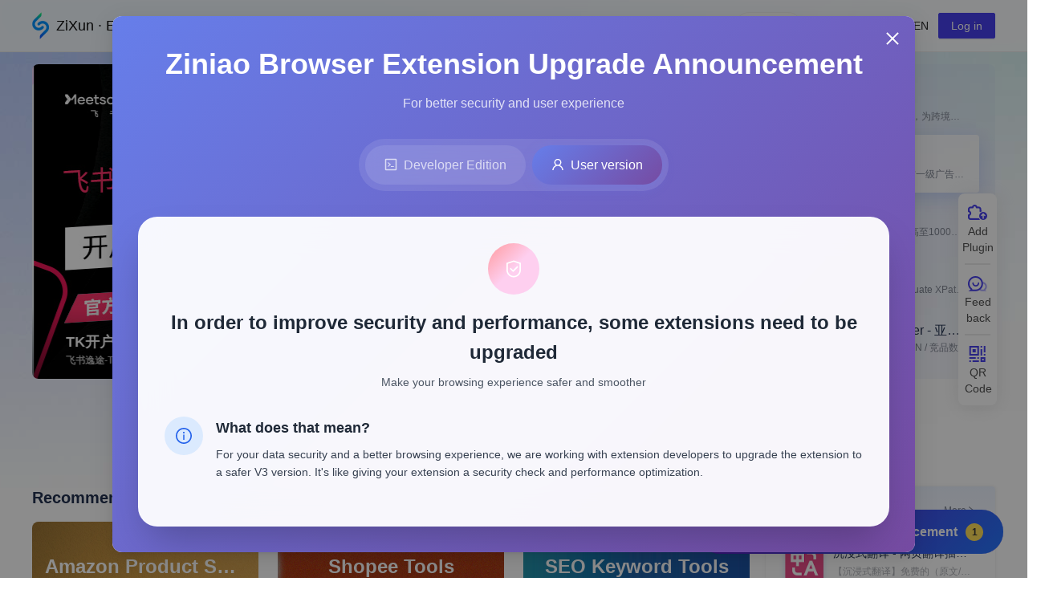

--- FILE ---
content_type: text/html; charset=utf-8
request_url: https://appstore.ziniao.com/plugin/detail/16312716768603/tool4seller-YaMaXunXuanPin-JingPinDiaoYan.html
body_size: 552
content:
<!DOCTYPE html>
<html>
<head>
<meta charset="utf-8" />
<meta name="viewport" content="width=device-width, initial-scale=1, maximum-scale=1, minimum-scale=1, user-scalable=no" />
<script>var _hmt =_hmt ||[];(function () {var hm =document.createElement("script");hm.src ="https://hm.baidu.com/hm.js?1cdc41358e86de189671c14f18704243";var s =document.getElementsByTagName("script")[0];s.parentNode.insertBefore(hm,s);})();</script>
<link rel="shortcut icon" type="image/x-icon" href="/favicon.ico" />
<link rel="stylesheet" href="/styles.chunk.css" />
<script>window.routerBase ="/";</script>
<script></script>
<meta name="app-version" content="1.0.2" />
<meta name="build-time" content="2026-01-09 06:50:49" />
</head>
<body>
<div id="root"></div>
<script charset="UTF-8" src="/sensors.js"></script>
<script>var sensors =window["sensorsDataAnalytic201505"];</script>
<script type="text/javascript">(function (c,l,a,r,i,t,y) {c[a] =c[a] ||function () {(c[a].q =c[a].q ||[]).push(arguments);};t =l.createElement(r);t.async =1;t.src ="https://www.clarity.ms/tag/" + i;y =l.getElementsByTagName(r)[0];y.parentNode.insertBefore(t,y);})(window,document,"clarity","script","oqhph1ut3g");</script>
<script src="/antd.js"></script>
<script src="/vendors.js"></script>
<script src="/commons.js"></script>
<script src="/umi.js"></script>
<script src="/async.js"></script>
<script src="/styles.js"></script>
<script src="/runtime.js"></script>
</body>
</html>


--- FILE ---
content_type: application/javascript; charset=utf-8
request_url: https://appstore.ziniao.com/runtime.js
body_size: 1214
content:
(function(e){function t(t){for(var o,n,p=t[0],l=t[1],a=t[2],s=0,c=[];s<p.length;s++)n=p[s],Object.prototype.hasOwnProperty.call(r,n)&&r[n]&&c.push(r[n][0]),r[n]=0;for(o in l)Object.prototype.hasOwnProperty.call(l,o)&&(e[o]=l[o]);u&&u(t);while(c.length)c.shift()();return i.push.apply(i,a||[]),_()}function _(){for(var e,t=0;t<i.length;t++){for(var _=i[t],o=!0,n=1;n<_.length;n++){var l=_[n];0!==r[l]&&(o=!1)}o&&(i.splice(t--,1),e=p(p.s=_[0]))}return e}var o={},r={54:0},i=[];function n(e){return p.p+""+({1:"async",3:"commons",5:"layouts__MobileShopLayout",6:"layouts__OpenShopLayout",7:"layouts__index",8:"p__ActivityArea",9:"p__ActivityArea__ActivityDetail",10:"p__ActivityArea__ActivityList",11:"p__ActivityArea__CollectionDetail",12:"p__ActivityArea__ZiniaoCollection",13:"p__AppCenter",14:"p__AppDetail",15:"p__AppDetail__OpenLoading",16:"p__AppDetail__RedirectDetail",17:"p__CategoryList",18:"p__Expose__AppAuth",19:"p__Expose__MemberAuth",20:"p__GatherList",21:"p__Home",22:"p__LiveNews",23:"p__LiveNews__AllCollection",24:"p__LiveNews__AllLive",25:"p__LiveNews__AllNews",26:"p__LiveNews__AllNews__TagList",27:"p__LiveNews__AllVideo",28:"p__LiveNews__CollectionDetail",29:"p__LiveNews__CourseDetail",30:"p__LiveNews__LiveDetail",31:"p__LiveNews__NewsDetail",32:"p__LiveNews__NewsDetail__PlatformArticle",33:"p__LiveNews__VideoDetail",34:"p__Login",35:"p__Mobile__Home",36:"p__OpenShop",37:"p__OpenShop__List__PlatformList",38:"p__OpenShop__List__ProviderList",39:"p__OpenShop__PlatformProviderDetail__PlatformDetail",40:"p__OpenShop__PlatformProviderDetail__ProviderDetail",41:"p__OpenShop__TopListDetail",42:"p__PluginCenter",43:"p__PolicyDetail",44:"p__RPA",45:"p__SearchPage",46:"p__SolutionCategory",47:"p__SolutionCenter",48:"p__SolutionDetail",49:"p__TokenLogin",50:"p__TopList",51:"p__Transfer",52:"p__UserCenter__index",53:"p__Website"}[e]||e)+".js"}function p(t){if(o[t])return o[t].exports;var _=o[t]={i:t,l:!1,exports:{}};return e[t].call(_.exports,_,_.exports,p),_.l=!0,_.exports}p.e=function(e){var t=[],_=r[e];if(0!==_)if(_)t.push(_[2]);else{var o=new Promise((function(t,o){_=r[e]=[t,o]}));t.push(_[2]=o);var i,l=document.createElement("script");l.charset="utf-8",l.timeout=120,p.nc&&l.setAttribute("nonce",p.nc),l.src=n(e);var a=new Error;i=function(t){l.onerror=l.onload=null,clearTimeout(s);var _=r[e];if(0!==_){if(_){var o=t&&("load"===t.type?"missing":t.type),i=t&&t.target&&t.target.src;a.message="Loading chunk "+e+" failed.\n("+o+": "+i+")",a.name="ChunkLoadError",a.type=o,a.request=i,_[1](a)}r[e]=void 0}};var s=setTimeout((function(){i({type:"timeout",target:l})}),12e4);l.onerror=l.onload=i,document.head.appendChild(l)}return Promise.all(t)},p.m=e,p.c=o,p.d=function(e,t,_){p.o(e,t)||Object.defineProperty(e,t,{enumerable:!0,get:_})},p.r=function(e){"undefined"!==typeof Symbol&&Symbol.toStringTag&&Object.defineProperty(e,Symbol.toStringTag,{value:"Module"}),Object.defineProperty(e,"__esModule",{value:!0})},p.t=function(e,t){if(1&t&&(e=p(e)),8&t)return e;if(4&t&&"object"===typeof e&&e&&e.__esModule)return e;var _=Object.create(null);if(p.r(_),Object.defineProperty(_,"default",{enumerable:!0,value:e}),2&t&&"string"!=typeof e)for(var o in e)p.d(_,o,function(t){return e[t]}.bind(null,o));return _},p.n=function(e){var t=e&&e.__esModule?function(){return e["default"]}:function(){return e};return p.d(t,"a",t),t},p.o=function(e,t){return Object.prototype.hasOwnProperty.call(e,t)},p.p="/",p.oe=function(e){throw console.error(e),e};var l=window["webpackJsonp"]=window["webpackJsonp"]||[],a=l.push.bind(l);l.push=t,l=l.slice();for(var s=0;s<l.length;s++)t(l[s]);var u=a;_()})([]);

--- FILE ---
content_type: application/javascript; charset=utf-8
request_url: https://appstore.ziniao.com/sensors.js
body_size: 41481
content:
var sd={};(function(){var e={function:!0,object:!0},t=e[typeof window]&&window||this,r=t.JSON,s=t.JSON3,i=!1,a=function r(s,i){s||(s=t.Object()),i||(i=t.Object());var a=s.Number||t.Number,n=s.String||t.String,o=s.Object||t.Object,d=s.Date||t.Date,c=s.SyntaxError||t.SyntaxError,l=s.TypeError||t.TypeError,u=s.Math||t.Math,p=s.JSON||t.JSON;"object"==typeof p&&p&&(i.stringify=p.stringify,i.parse=p.parse);var _,g=o.prototype,f=g.toString,h=g.hasOwnProperty;function m(e,t){try{e()}catch(s){t&&t()}}var v=new d(-0xc782b5b800cec);function y(e){if(null!=y[e])return y[e];var t;if("bug-string-char-index"==e)t="a"!="a"[0];else if("json"==e)t=y("json-stringify")&&y("date-serialization")&&y("json-parse");else if("date-serialization"==e){if(t=y("json-stringify")&&v){var r=i.stringify;m((function(){t='"-271821-04-20T00:00:00.000Z"'==r(new d(-864e13))&&'"+275760-09-13T00:00:00.000Z"'==r(new d(864e13))&&'"-000001-01-01T00:00:00.000Z"'==r(new d(-621987552e5))&&'"1969-12-31T23:59:59.999Z"'==r(new d(-1))}))}}else{var s,o='{"a":[1,true,false,null,"\\u0000\\b\\n\\f\\r\\t"]}';if("json-stringify"==e){var c="function"==typeof(r=i.stringify);c&&((s=function(){return 1}).toJSON=s,m((function(){c="0"===r(0)&&"0"===r(new a)&&'""'==r(new n)&&r(f)===_&&r(_)===_&&r()===_&&"1"===r(s)&&"[1]"==r([s])&&"[null]"==r([_])&&"null"==r(null)&&"[null,null,null]"==r([_,f,null])&&r({a:[s,!0,!1,null,"\0\b\n\f\r\t"]})==o&&"1"===r(null,s)&&"[\n 1,\n 2\n]"==r([1,2],null,1)}),(function(){c=!1}))),t=c}if("json-parse"==e){var l,u=i.parse;"function"==typeof u&&m((function(){0!==u("0")||u(!1)||(s=u(o),(l=5==s.a.length&&1===s.a[0])&&(m((function(){l=!u('"\t"')})),l&&m((function(){l=1!==u("01")})),l&&m((function(){l=1!==u("1.")}))))}),(function(){l=!1})),t=l}}return y[e]=!!t}if(m((function(){v=-109252==v.getUTCFullYear()&&0===v.getUTCMonth()&&1===v.getUTCDate()&&10==v.getUTCHours()&&37==v.getUTCMinutes()&&6==v.getUTCSeconds()&&708==v.getUTCMilliseconds()})),y["bug-string-char-index"]=y["date-serialization"]=y.json=y["json-stringify"]=y["json-parse"]=null,!y("json")){var S=y("bug-string-char-index"),b=function(t,r){var s,i,a,n=0;for(a in(s=function(){this.valueOf=0}).prototype.valueOf=0,i=new s)h.call(i,a)&&n++;return s=i=null,n?b=function(e,t){var r,s,i="[object Function]"==f.call(e);for(r in e)i&&"prototype"==r||!h.call(e,r)||(s="constructor"===r)||t(r);(s||h.call(e,r="constructor"))&&t(r)}:(i=["valueOf","toString","toLocaleString","propertyIsEnumerable","isPrototypeOf","hasOwnProperty","constructor"],b=function(t,r){var s,a,n="[object Function]"==f.call(t),o=!n&&"function"!=typeof t.constructor&&e[typeof t.hasOwnProperty]&&t.hasOwnProperty||h;for(s in t)n&&"prototype"==s||!o.call(t,s)||r(s);for(a=i.length;s=i[--a];)o.call(t,s)&&r(s)}),b(t,r)};if(!y("json-stringify")&&!y("date-serialization")){var w={92:"\\\\",34:'\\"',8:"\\b",12:"\\f",10:"\\n",13:"\\r",9:"\\t"},k=function(e,t){return("000000"+(t||0)).slice(-e)},P=function(e){var t,r,s,i,a,n,o,d,c;if(v)t=function(e){r=e.getUTCFullYear(),s=e.getUTCMonth(),i=e.getUTCDate(),n=e.getUTCHours(),o=e.getUTCMinutes(),d=e.getUTCSeconds(),c=e.getUTCMilliseconds()};else{var l=u.floor,p=[0,31,59,90,120,151,181,212,243,273,304,334],_=function(e,t){return p[t]+365*(e-1970)+l((e-1969+(t=+(t>1)))/4)-l((e-1901+t)/100)+l((e-1601+t)/400)};t=function(e){for(i=l(e/864e5),r=l(i/365.2425)+1970-1;_(r+1,0)<=i;r++);for(s=l((i-_(r,0))/30.42);_(r,s+1)<=i;s++);i=1+i-_(r,s),n=l((a=(e%864e5+864e5)%864e5)/36e5)%24,o=l(a/6e4)%60,d=l(a/1e3)%60,c=a%1e3}}return(P=function(e){return e>-1/0&&e<1/0?(t(e),e=(r<=0||r>=1e4?(r<0?"-":"+")+k(6,r<0?-r:r):k(4,r))+"-"+k(2,s+1)+"-"+k(2,i)+"T"+k(2,n)+":"+k(2,o)+":"+k(2,d)+"."+k(3,c)+"Z",r=s=i=n=o=d=c=null):e=null,e})(e)};if(y("json-stringify")&&!y("date-serialization")){function O(e){return P(this)}var j=i.stringify;i.stringify=function(e,t,r){var s=d.prototype.toJSON;d.prototype.toJSON=O;var i=j(e,t,r);return d.prototype.toJSON=s,i}}else{var D=function(e){var t=e.charCodeAt(0),r=w[t];return r||"\\u00"+k(2,t.toString(16))},A=/[\x00-\x1f\x22\x5c]/g,C=function(e){return A.lastIndex=0,'"'+(A.test(e)?e.replace(A,D):e)+'"'},N=function(e,t,r,s,i,a,n){var o,c,u,p,g,h,v,y,S;if(m((function(){o=t[e]})),"object"==typeof o&&o&&(o.getUTCFullYear&&"[object Date]"==f.call(o)&&o.toJSON===d.prototype.toJSON?o=P(o):"function"==typeof o.toJSON&&(o=o.toJSON(e))),r&&(o=r.call(t,e,o)),o==_)return o===_?o:"null";switch("object"==(c=typeof o)&&(u=f.call(o)),u||c){case"boolean":case"[object Boolean]":return""+o;case"number":case"[object Number]":return o>-1/0&&o<1/0?""+o:"null";case"string":case"[object String]":return C(""+o)}if("object"==typeof o){for(v=n.length;v--;)if(n[v]===o)throw l();if(n.push(o),p=[],y=a,a+=i,"[object Array]"==u){for(h=0,v=o.length;h<v;h++)g=N(h,o,r,s,i,a,n),p.push(g===_?"null":g);S=p.length?i?"[\n"+a+p.join(",\n"+a)+"\n"+y+"]":"["+p.join(",")+"]":"[]"}else b(s||o,(function(e){var t=N(e,o,r,s,i,a,n);t!==_&&p.push(C(e)+":"+(i?" ":"")+t)})),S=p.length?i?"{\n"+a+p.join(",\n"+a)+"\n"+y+"}":"{"+p.join(",")+"}":"{}";return n.pop(),S}};i.stringify=function(t,r,s){var i,a,n,o;if(e[typeof r]&&r)if("[object Function]"==(o=f.call(r)))a=r;else if("[object Array]"==o){n={};for(var d,c=0,l=r.length;c<l;)d=r[c++],"[object String]"!=(o=f.call(d))&&"[object Number]"!=o||(n[d]=1)}if(s)if("[object Number]"==(o=f.call(s))){if((s-=s%1)>0)for(s>10&&(s=10),i="";i.length<s;)i+=" "}else"[object String]"==o&&(i=s.length<=10?s:s.slice(0,10));return N("",((d={})[""]=t,d),a,n,i,"",[])}}}if(!y("json-parse")){var $,E,I=n.fromCharCode,x={92:"\\",34:'"',47:"/",98:"\b",116:"\t",110:"\n",102:"\f",114:"\r"},L=function(){throw $=E=null,c()},U=function(){for(var e,t,r,s,i,a=E,n=a.length;$<n;)switch(i=a.charCodeAt($)){case 9:case 10:case 13:case 32:$++;break;case 123:case 125:case 91:case 93:case 58:case 44:return e=S?a.charAt($):a[$],$++,e;case 34:for(e="@",$++;$<n;)if((i=a.charCodeAt($))<32)L();else if(92==i)switch(i=a.charCodeAt(++$)){case 92:case 34:case 47:case 98:case 116:case 110:case 102:case 114:e+=x[i],$++;break;case 117:for(t=++$,r=$+4;$<r;$++)(i=a.charCodeAt($))>=48&&i<=57||i>=97&&i<=102||i>=65&&i<=70||L();e+=I("0x"+a.slice(t,$));break;default:L()}else{if(34==i)break;for(i=a.charCodeAt($),t=$;i>=32&&92!=i&&34!=i;)i=a.charCodeAt(++$);e+=a.slice(t,$)}if(34==a.charCodeAt($))return $++,e;L();default:if(t=$,45==i&&(s=!0,i=a.charCodeAt(++$)),i>=48&&i<=57){for(48==i&&(i=a.charCodeAt($+1))>=48&&i<=57&&L(),s=!1;$<n&&(i=a.charCodeAt($))>=48&&i<=57;$++);if(46==a.charCodeAt($)){for(r=++$;r<n&&!((i=a.charCodeAt(r))<48||i>57);r++);r==$&&L(),$=r}if(101==(i=a.charCodeAt($))||69==i){for(43!=(i=a.charCodeAt(++$))&&45!=i||$++,r=$;r<n&&!((i=a.charCodeAt(r))<48||i>57);r++);r==$&&L(),$=r}return+a.slice(t,$)}s&&L();var o=a.slice($,$+4);if("true"==o)return $+=4,!0;if("fals"==o&&101==a.charCodeAt($+4))return $+=5,!1;if("null"==o)return $+=4,null;L()}return"$"},T=function(e){var t,r;if("$"==e&&L(),"string"==typeof e){if("@"==(S?e.charAt(0):e[0]))return e.slice(1);if("["==e){for(t=[];"]"!=(e=U());)r?","==e?"]"==(e=U())&&L():L():r=!0,","==e&&L(),t.push(T(e));return t}if("{"==e){for(t={};"}"!=(e=U());)r?","==e?"}"==(e=U())&&L():L():r=!0,","!=e&&"string"==typeof e&&"@"==(S?e.charAt(0):e[0])&&":"==U()||L(),t[e.slice(1)]=T(U());return t}L()}return e},R=function(e,t,r){var s=B(e,t,r);s===_?delete e[t]:e[t]=s},B=function(e,t,r){var s,i=e[t];if("object"==typeof i&&i)if("[object Array]"==f.call(i))for(s=i.length;s--;)R(f,b,i);else b(i,(function(e){R(i,e,r)}));return r.call(e,t,i)};i.parse=function(e,t){var r,s;return $=0,E=""+e,r=T(U()),"$"!=U()&&L(),$=E=null,t&&"[object Function]"==f.call(t)?B(((s={})[""]=r,s),"",t):r}}}return i.runInContext=r,i}(t,t.JSON3={noConflict:function(){return i||(i=!0,t.JSON=r,t.JSON3=s,r=s=null),a}});t.JSON={parse:a.parse,stringify:a.stringify}}).call(window),function(e){if(e.atob)try{e.atob(" ")}catch(a){e.atob=(t=e.atob,(r=function(e){return t(String(e).replace(/[\t\n\f\r ]+/g,""))}).original=t,r)}else{var t,r,s="ABCDEFGHIJKLMNOPQRSTUVWXYZabcdefghijklmnopqrstuvwxyz0123456789+/=",i=/^(?:[A-Za-z\d+\/]{4})*?(?:[A-Za-z\d+\/]{2}(?:==)?|[A-Za-z\d+\/]{3}=?)?$/;e.btoa=function(e){e=String(e);for(var t,r,i,a,n="",o=0,d=e.length%3;o<e.length;){if((r=e.charCodeAt(o++))>255||(i=e.charCodeAt(o++))>255||(a=e.charCodeAt(o++))>255)return"";n+=s.charAt((t=r<<16|i<<8|a)>>18&63)+s.charAt(t>>12&63)+s.charAt(t>>6&63)+s.charAt(63&t)}return d?n.slice(0,d-3)+"===".substring(d):n},e.atob=function(e){if(e=String(e).replace(/[\t\n\f\r ]+/g,""),!i.test(e))return"";e+="==".slice(2-(3&e.length));for(var t,r,a,n="",o=0;o<e.length;)t=s.indexOf(e.charAt(o++))<<18|s.indexOf(e.charAt(o++))<<12|(r=s.indexOf(e.charAt(o++)))<<6|(a=s.indexOf(e.charAt(o++))),n+=64===r?String.fromCharCode(t>>16&255):64===a?String.fromCharCode(t>>16&255,t>>8&255):String.fromCharCode(t>>16&255,t>>8&255,255&t);return n}}}(window),String.prototype.replaceAll||(String.prototype.replaceAll=function(e,t){return"[object regexp]"===Object.prototype.toString.call(e).toLowerCase()?this.replace(e,t):this.replace(new RegExp(e,"g"),t)});var ArrayProto=Array.prototype,nativeForEach=ArrayProto.forEach,slice=ArrayProto.slice,nativeIsArray=Array.isArray,ObjProto=Object.prototype,toString=ObjProto.toString,hasOwnProperty=ObjProto.hasOwnProperty,breaker={},isArray=nativeIsArray||function(e){return"[object Array]"===toString.call(e)},getRandomBasic=function(){var e=(new Date).getTime();return function(t){return Math.ceil((e=(9301*e+49297)%233280)/233280*t)}}(),now=Date.now||function(){return(new Date).getTime()};function each(e,t,r){if(null==e)return!1;if(nativeForEach&&e.forEach===nativeForEach)e.forEach(t,r);else if(isArray(e)&&e.length===+e.length){for(var s=0,i=e.length;s<i;s++)if(s in e&&t.call(r,e[s],s,e)===breaker)return!1}else for(var a in e)if(hasOwnProperty.call(e,a)&&t.call(r,e[a],a,e)===breaker)return!1}function map(e,t){var r=[];return null==e?r:Array.prototype.map&&e.map===Array.prototype.map?e.map(t):(each(e,(function(e,s,i){r.push(t(e,s,i))})),r)}function extend(e){return each(slice.call(arguments,1),(function(t){for(var r in t)hasOwnProperty.call(t,r)&&void 0!==t[r]&&(e[r]=t[r])})),e}function extend2Lev(e){return each(slice.call(arguments,1),(function(t){for(var r in t)void 0!==t[r]&&(isObject(t[r])&&isObject(e[r])?extend(e[r],t[r]):e[r]=t[r])})),e}function coverExtend(e){return each(slice.call(arguments,1),(function(t){for(var r in t)void 0!==t[r]&&void 0===e[r]&&(e[r]=t[r])})),e}function isFunction(e){if(!e)return!1;var t=toString.call(e);return"[object Function]"==t||"[object AsyncFunction]"==t}function isArguments(e){return!(!e||!hasOwnProperty.call(e,"callee"))}function toArray(e){return e?e.toArray?e.toArray():isArray(e)||isArguments(e)?slice.call(e):values(e):[]}function values(e){var t=[];return null==e||each(e,(function(e){t[t.length]=e})),t}function indexOf(e,t){var r=e.indexOf;if(r)return r.call(e,t);for(var s=0;s<e.length;s++)if(t===e[s])return s;return-1}function filter(e,t,r){var s=Object.prototype.hasOwnProperty;if(e.filter)return e.filter(t);for(var i=[],a=0;a<e.length;a++)if(s.call(e,a)){var n=e[a];t.call(r,n,a,e)&&i.push(n)}return i}function inherit(e,t){return e.prototype=new t,e.prototype.constructor=e,e.superclass=t.prototype,e}function trim(e){return e.replace(/^[\s\uFEFF\xA0]+|[\s\uFEFF\xA0]+$/g,"")}function isObject(e){return null!=e&&"[object Object]"==toString.call(e)}function isEmptyObject(e){if(isObject(e)){for(var t in e)if(hasOwnProperty.call(e,t))return!1;return!0}return!1}function isUndefined(e){return void 0===e}function isString(e){return"[object String]"==toString.call(e)}function isDate(e){return"[object Date]"==toString.call(e)}function isBoolean(e){return"[object Boolean]"==toString.call(e)}function isNumber(e){return"[object Number]"==toString.call(e)&&/[\d\.]+/.test(String(e))}function isElement(e){return!(!e||1!==e.nodeType)}function isJSONString(e){try{JSON.parse(e)}catch(t){return!1}return!0}function safeJSONParse(e){var t=null;try{t=JSON.parse(e)}catch(r){return!1}return t}function throttle(e,t,r){var s,i,a,n=null,o=0;r||(r={});var d=function(){o=!1===r.leading?0:now(),n=null,a=e.apply(s,i),n||(s=i=null)};return function(){var c=now();o||!1!==r.leading||(o=c);var l=t-(c-o);return s=this,i=arguments,l<=0||l>t?(n&&(clearTimeout(n),n=null),o=c,a=e.apply(s,i),n||(s=i=null)):n||!1===r.trailing||(n=setTimeout(d,l)),a}}function hashCode(e){if("string"!=typeof e)return 0;var t=0;if(0==e.length)return t;for(var r=0;r<e.length;r++)t=(t<<5)-t+e.charCodeAt(r),t&=t;return t}function getRandom(){if("function"==typeof Uint32Array){var e="";if("undefined"!=typeof crypto?e=crypto:"undefined"!=typeof msCrypto&&(e=msCrypto),isObject(e)&&e.getRandomValues){var t=new Uint32Array(1);return e.getRandomValues(t)[0]/Math.pow(2,32)}}return getRandomBasic(1e19)/1e19}function formatJsonString(e){try{return JSON.stringify(e,null,"  ")}catch(t){return JSON.stringify(e)}}function unique(e){for(var t,r=[],s={},i=0;i<e.length;i++)(t=e[i])in s||(s[t]=!0,r.push(t));return r}function base64Encode(e){var t="";try{t=btoa(encodeURIComponent(e).replace(/%([0-9A-F]{2})/g,(function(e,t){return String.fromCharCode("0x"+t)})))}catch(r){t=e}return t}function base64Decode(e){var t=[];try{t=map(atob(e).split(""),(function(e){return"%"+("00"+e.charCodeAt(0).toString(16)).slice(-2)}))}catch(r){t=[]}try{return decodeURIComponent(t.join(""))}catch(r){return t.join("")}}function rot13obfs(e,t){t="number"==typeof t?t:13;for(var r=(e=String(e)).split(""),s=0,i=r.length;s<i;s++)r[s].charCodeAt(0)<126&&(r[s]=String.fromCharCode((r[s].charCodeAt(0)+t)%126));return r.join("")}function rot13defs(e){return rot13obfs(e=String(e),113)}function dfmapping(e){var t="t6KJCZa5pDdQ9khoEM3Tj70fbP2eLSyc4BrsYugARqFIw1mzlGNVXOHiWvxUn8",r=t.length-1,s={},i=0;for(i=0;i<t.length;i++)s[t.charAt(i)]=t.charAt(r-i);var a="";for(i=0;i<e.length;i++)e.charAt(i)in s?a+=s[e.charAt(i)]:a+=e.charAt(i);return a}function strToUnicode(e,t){if("string"!=typeof e)return t("\u8f6c\u6362unicode\u9519\u8bef",e),e;for(var r="",s=0;s<e.length;s++)r+="\\"+e.charCodeAt(s).toString(16);return r}var sdPara={},defaultPara={preset_properties:{search_keyword_baidu:!1,latest_utm:!0,latest_traffic_source_type:!0,latest_search_keyword:!0,latest_referrer:!0,latest_referrer_host:!1,latest_landing_page:!1,latest_wx_ad_click_id:void 0,url:!0,title:!0},encrypt_cookie:!1,enc_cookie:!1,login_id_key:"$identity_login_id",img_use_crossorigin:!1,name:"sa",max_referrer_string_length:200,max_string_length:500,cross_subdomain:!0,show_log:!1,is_debug:!1,debug_mode:!1,debug_mode_upload:!1,source_channel:[],sdk_id:"",send_type:"image",vtrack_ignore:{},auto_init:!0,is_track_single_page:!1,is_single_page:!1,batch_send:!1,source_type:{},callback_timeout:200,datasend_timeout:8e3,is_track_device_id:!1,ignore_oom:!0,app_js_bridge:!1};function isSessionStorgaeSupport(){var e=!0,t="testIsSupportStorage";try{sessionStorage&&sessionStorage.setItem?(sessionStorage.setItem("__sensorsdatasupport__",t),sessionStorage.removeItem("__sensorsdatasupport__",t),e=!0):e=!1}catch(r){e=!1}return e}function sdLog(){if((isSessionStorgaeSupport()&&"true"===sessionStorage.getItem("sensorsdata_jssdk_debug")||sdPara.show_log)&&(!isObject(arguments[0])||!0!==sdPara.show_log&&"string"!==sdPara.show_log&&!1!==sdPara.show_log||(arguments[0]=formatJsonString(arguments[0])),"object"==typeof console&&console.log))try{return console.log.apply(console,arguments)}catch(e){console.log(arguments[0])}}function hasAttributes(e,t){if("string"==typeof t)return hasAttribute(e,t);if(isArray(t)){for(var r=!1,s=0;s<t.length;s++)if(hasAttribute(e,t[s])){r=!0;break}return r}}function hasAttribute(e,t){return e.hasAttribute?e.hasAttribute(t):e.attributes?!(!e.attributes[t]||!e.attributes[t].specified):void 0}function getElementContent(e,t){var r="",s="";return e.textContent?r=trim(e.textContent):e.innerText&&(r=trim(e.innerText)),r&&(r=r.replace(/[\r\n]/g," ").replace(/[ ]+/g," ").substring(0,255)),s=r||"","input"!==t&&"INPUT"!==t||("button"===e.type||"submit"===e.type||sdPara.heatmap&&"function"==typeof sdPara.heatmap.collect_input&&sdPara.heatmap.collect_input(e))&&(s=e.value||""),s}function loadScript(e){e=extend({success:function(){},error:function(){},appendCall:function(e){document.getElementsByTagName("head")[0].appendChild(e)}},e);var t=null;"css"===e.type&&((t=document.createElement("link")).rel="stylesheet",t.href=e.url),"js"===e.type&&((t=document.createElement("script")).async="async",t.setAttribute("charset","UTF-8"),t.src=e.url,t.type="text/javascript"),t.onload=t.onreadystatechange=function(){this.readyState&&"loaded"!==this.readyState&&"complete"!==this.readyState||(e.success(),t.onload=t.onreadystatechange=null)},t.onerror=function(){e.error(),t.onerror=null},e.appendCall(t)}function ry(e){return new ry.init(e)}function setCssStyle(e){var t=document.createElement("style");t.type="text/css";try{t.appendChild(document.createTextNode(e))}catch(i){t.styleSheet.cssText=e}var r=document.getElementsByTagName("head")[0],s=document.getElementsByTagName("script")[0];r?r.children.length?r.insertBefore(t,r.children[0]):r.appendChild(t):s.parentNode.insertBefore(t,s)}function getDomBySelector(e){if(!isString(e))return null;var t,r=e.split(">");return(t=function e(t){var s,i=r.shift();if(!i)return t;try{s=function(e,t){var r;if("body"===(e=trim(e)))return document.getElementsByTagName("body")[0];if(0===e.indexOf("#"))e=e.slice(1),r=document.getElementById(e);else if(e.indexOf(":nth-of-type")>-1){var s=e.split(":nth-of-type");if(!s[0]||!s[1])return null;var i=s[0],a=s[1].match(/\(([0-9]+)\)/);if(!a||!a[1])return null;var n=Number(a[1]);if(!(isElement(t)&&t.children&&t.children.length>0))return null;for(var o=t.children,d=0;d<o.length;d++)if(isElement(o[d])&&o[d].tagName.toLowerCase()===i&&0==--n){r=o[d];break}if(n>0)return null}return r||null}(i,t)}catch(a){sdLog(a)}return s&&isElement(s)?e(s):null}())&&isElement(t)?t:null}ry.init=function(e){this.ele=e},ry.init.prototype={addClass:function(e){return-1===(" "+this.ele.className+" ").indexOf(" "+e+" ")&&(this.ele.className=this.ele.className+(""===this.ele.className?"":" ")+e),this},removeClass:function(e){var t=" "+this.ele.className+" ";return-1!==t.indexOf(" "+e+" ")&&(this.ele.className=t.replace(" "+e+" "," ").slice(1,-1)),this},hasClass:function(e){return-1!==(" "+this.ele.className+" ").indexOf(" "+e+" ")},attr:function(e,t){return"string"==typeof e&&isUndefined(t)?this.ele.getAttribute(e):("string"==typeof e&&(t=String(t),this.ele.setAttribute(e,t)),this)},offset:function(){var e=this.ele.getBoundingClientRect();if(e.width||e.height){var t=this.ele.ownerDocument.documentElement;return{top:e.top+window.pageYOffset-t.clientTop,left:e.left+window.pageXOffset-t.clientLeft}}return{top:0,left:0}},getSize:function(){if(!window.getComputedStyle)return{width:this.ele.offsetWidth,height:this.ele.offsetHeight};try{var e=this.ele.getBoundingClientRect();return{width:e.width,height:e.height}}catch(t){return{width:0,height:0}}},getStyle:function(e){return this.ele.currentStyle?this.ele.currentStyle[e]:this.ele.ownerDocument.defaultView.getComputedStyle(this.ele,null).getPropertyValue(e)},wrap:function(e){var t=document.createElement(e);return this.ele.parentNode.insertBefore(t,this.ele),t.appendChild(this.ele),ry(t)},getCssStyle:function(e){var t=this.ele.style.getPropertyValue(e);if(t)return t;var r=null;if("function"==typeof window.getMatchedCSSRules&&(r=window.getMatchedCSSRules(this.ele)),!r||!isArray(r))return null;for(var s=r.length-1;s>=0;s--)if(t=r[s].style.getPropertyValue(e))return t},sibling:function(e,t){for(;(e=e[t])&&1!==e.nodeType;);return e},next:function(){return this.sibling(this.ele,"nextSibling")},prev:function(){return this.sibling(this.ele,"previousSibling")},siblings:function(){return this.siblings((this.ele.parentNode||{}).firstChild,this.ele)},children:function(){return this.siblings(this.ele.firstChild)},parent:function(){var e=this.ele.parentNode;return ry(e=e&&11!==e.nodeType?e:null)},previousElementSibling:function(){var e=this.ele;if("previousElementSibling"in document.documentElement)return ry(e.previousElementSibling);for(;e=e.previousSibling;)if(1===e.nodeType)return ry(e);return ry(null)},getSameTypeSiblings:function(){for(var e=this.ele,t=e.parentNode,r=e.tagName.toLowerCase(),s=[],i=0;i<t.children.length;i++){var a=t.children[i];1===a.nodeType&&a.tagName.toLowerCase()===r&&s.push(t.children[i])}return s},getParents:function(){try{var e=this.ele;if(!isElement(e))return[];var t=[e];if(null===e||null===e.parentElement)return[];for(;null!==e.parentElement;)e=e.parentElement,t.push(e);return t}catch(r){return[]}}};var urlCheck={isHttpUrl:function(e){return"string"==typeof e&&(!1!==/^https?:\/\/.+/.test(e)||(sdLog("Invalid URL"),!1))},removeScriptProtocol:function(e){if("string"!=typeof e)return"";for(var t=/^\s*javascript/i;t.test(e);)e=e.replace(t,"");return e}},urlSafeBase64=function(){var e={"+":"-","/":"_","=":"."},t={"-":"+",_:"/",".":"="};return{encode:function(t){return t.replace(/[+\/=]/g,(function(t){return e[t]}))},decode:function(e){return e.replace(/[-_.]/g,(function(e){return t[e]}))},trim:function(e){return e.replace(/[.=]{1,2}$/,"")},isBase64:function(e){return/^[A-Za-z0-9+\/]*[=]{0,2}$/.test(e)},isUrlSafeBase64:function(e){return/^[A-Za-z0-9_-]*[.]{0,2}$/.test(e)}}}();function _decodeURIComponent(e){var t=e;try{t=decodeURIComponent(e)}catch(r){t=e}return t}function _decodeURI(e){var t=e;try{t=decodeURI(e)}catch(r){t=e}return t}function getQueryParam(e,t){t=t.replace(/[\[]/,"\\[").replace(/[\]]/,"\\]"),e=_decodeURIComponent(e);var r=new RegExp("[\\?&]"+t+"=([^&#]*)").exec(e);return null===r||r&&"string"!=typeof r[1]&&r[1].length?"":_decodeURIComponent(r[1])}function urlParse(e){var t=function(e){this._fields={Username:4,Password:5,Port:7,Protocol:2,Host:6,Path:8,URL:0,QueryString:9,Fragment:10},this._values={},this._regex=null,this._regex=/^((\w+):\/\/)?((\w+):?(\w+)?@)?([^\/\?:]+):?(\d+)?(\/?[^\?#]+)?\??([^#]+)?#?(\w*)/,void 0!==e&&this._parse(e)};return t.prototype.setUrl=function(e){this._parse(e)},t.prototype._initValues=function(){for(var e in this._fields)this._values[e]=""},t.prototype.addQueryString=function(e){if("object"!=typeof e)return!1;var t=this._values.QueryString||"";for(var r in e)t=new RegExp(r+"[^&]+").test(t)?t.replace(new RegExp(r+"[^&]+"),r+"="+e[r]):"&"===t.slice(-1)?t+r+"="+e[r]:""===t?r+"="+e[r]:t+"&"+r+"="+e[r];this._values.QueryString=t},t.prototype.getUrl=function(){var e="";return e+=this._values.Origin,e+=this._values.Port?":"+this._values.Port:"",e+=this._values.Path,e+=this._values.QueryString?"?"+this._values.QueryString:"",e+(this._values.Fragment?"#"+this._values.Fragment:"")},t.prototype.getUrl=function(){var e="";return e+=this._values.Origin,e+=this._values.Port?":"+this._values.Port:"",e+=this._values.Path,e+(this._values.QueryString?"?"+this._values.QueryString:"")},t.prototype._parse=function(e){this._initValues();var t=this._regex.exec(e);for(var r in t||sdLog("DPURLParser::_parse -> Invalid URL"),this._fields)"undefined"!=typeof t[this._fields[r]]&&(this._values[r]=t[this._fields[r]]);this._values.Hostname=this._values.Host.replace(/:\d+$/,""),this._values.Origin=this._values.Protocol+"://"+this._values.Hostname},new t(e)}function getURLSearchParams(e){for(var t=function(e){return _decodeURIComponent(e)},r={},s=(e=e||"").substring(1).split("&"),i=0;i<s.length;i++){var a=s[i].indexOf("=");if(-1!==a){var n=s[i].substring(0,a),o=s[i].substring(a+1);n=t(n),o=t(o),r[n]=o}}return r}function _URL(e){var t,r={};if("function"==typeof window.URL&&function(){try{return"http://modernizr.com/"===new URL("http://modernizr.com/").href}catch(e){return!1}}())(r=new URL(e)).searchParams||(r.searchParams=(t=getURLSearchParams(r.search),{get:function(e){return t[e]}}));else{!1===/^https?:\/\/.+/.test(e)&&sdLog("Invalid URL");var s=urlParse(e);r.hash="",r.host=s._values.Host?s._values.Host+(s._values.Port?":"+s._values.Port:""):"",r.href=s._values.URL,r.password=s._values.Password,r.pathname=s._values.Path,r.port=s._values.Port,r.search=s._values.QueryString?"?"+s._values.QueryString:"",r.username=s._values.Username,r.hostname=s._values.Hostname,r.protocol=s._values.Protocol?s._values.Protocol+":":"",r.origin=s._values.Origin?s._values.Origin+(s._values.Port?":"+s._values.Port:""):"",r.searchParams=function(){var e=getURLSearchParams("?"+s._values.QueryString);return{get:function(t){return e[t]}}}()}return r}function getHostname(e,t){t&&"string"==typeof t||(t="hostname\u89e3\u6790\u5f02\u5e38");var r=null;try{r=_URL(e).hostname}catch(s){sdLog("getHostname\u4f20\u5165\u7684url\u53c2\u6570\u4e0d\u5408\u6cd5\uff01")}return r||t}function getQueryParamsFromUrl(e){var t={},r=e.split("?")[1]||"";return r&&(t=getURLSearchParams("?"+r)),t}function getURL(e){return isString(e)?_decodeURI(e):_decodeURI(location.href)}function encodeDates(e){return each(e,(function(t,r){isDate(t)?e[r]=formatDate(t):isObject(t)&&(e[r]=encodeDates(t))})),e}function formatDate(e){function t(e){return e<10?"0"+e:e}return e.getFullYear()+"-"+t(e.getMonth()+1)+"-"+t(e.getDate())+" "+t(e.getHours())+":"+t(e.getMinutes())+":"+t(e.getSeconds())+"."+t(e.getMilliseconds())}function searchObjDate(e){isObject(e)&&each(e,(function(t,r){isObject(t)?searchObjDate(e[r]):isDate(t)&&(e[r]=formatDate(t))}))}var debug={distinct_id:function(){},jssdkDebug:function(){},_sendDebug:function(e){},apph5:function(e){var t="app_h5\u6253\u901a\u5931\u8d25-",r={1:t+"use_app_track\u4e3afalse",2:t+"Android\u6216\u8005iOS\uff0c\u6ca1\u6709\u66b4\u9732\u76f8\u5e94\u65b9\u6cd5",3.1:t+"Android\u6821\u9a8cserver_url\u5931\u8d25",3.2:t+"iOS\u6821\u9a8cserver_url\u5931\u8d25",4.1:t+"H5 \u6821\u9a8c iOS server_url \u5931\u8d25",4.2:t+"H5 \u6821\u9a8c Android server_url \u5931\u8d25"},s=e.output,i=e.step,a=e.data||"";"all"!==s&&"console"!==s||sdLog(r[i]),("all"===s||"code"===s)&&isObject(sdPara.is_debug)&&sdPara.is_debug.apph5&&(a.type&&"profile"===a.type.slice(0,7)||(a.properties._jssdk_debug_info="apph5-"+String(i)))},defineMode:function(e){var t={1:{title:"\u5f53\u524d\u9875\u9762\u65e0\u6cd5\u8fdb\u884c\u53ef\u89c6\u5316\u5168\u57cb\u70b9",message:"App SDK \u4e0e Web JS SDK \u6ca1\u6709\u8fdb\u884c\u6253\u901a\uff0c\u8bf7\u8054\u7cfb\u8d35\u65b9\u6280\u672f\u4eba\u5458\u4fee\u6b63 App SDK \u7684\u914d\u7f6e\uff0c\u8be6\u7ec6\u4fe1\u606f\u8bf7\u67e5\u770b\u6587\u6863\u3002",link_text:"\u914d\u7f6e\u6587\u6863",link_url:"https://manual.sensorsdata.cn/sa/latest/tech_sdk_client_link-1573913.html"},2:{title:"\u5f53\u524d\u9875\u9762\u65e0\u6cd5\u8fdb\u884c\u53ef\u89c6\u5316\u5168\u57cb\u70b9",message:"App SDK \u4e0e Web JS SDK \u6ca1\u6709\u8fdb\u884c\u6253\u901a\uff0c\u8bf7\u8054\u7cfb\u8d35\u65b9\u6280\u672f\u4eba\u5458\u4fee\u6b63 Web JS SDK \u7684\u914d\u7f6e\uff0c\u8be6\u7ec6\u4fe1\u606f\u8bf7\u67e5\u770b\u6587\u6863\u3002",link_text:"\u914d\u7f6e\u6587\u6863",link_url:"https://manual.sensorsdata.cn/sa/latest/tech_sdk_client_link-1573913.html"},3:{title:"\u5f53\u524d\u9875\u9762\u65e0\u6cd5\u8fdb\u884c\u53ef\u89c6\u5316\u5168\u57cb\u70b9",message:"Web JS SDK \u6ca1\u6709\u5f00\u542f\u5168\u57cb\u70b9\u914d\u7f6e\uff0c\u8bf7\u8054\u7cfb\u8d35\u65b9\u5de5\u4f5c\u4eba\u5458\u4fee\u6b63 SDK \u7684\u914d\u7f6e\uff0c\u8be6\u7ec6\u4fe1\u606f\u8bf7\u67e5\u770b\u6587\u6863\u3002",link_text:"\u914d\u7f6e\u6587\u6863",link_url:"https://manual.sensorsdata.cn/sa/latest/tech_sdk_client_web_all-1573964.html"},4:{title:"\u5f53\u524d\u9875\u9762\u65e0\u6cd5\u8fdb\u884c\u53ef\u89c6\u5316\u5168\u57cb\u70b9",message:"Web JS SDK \u914d\u7f6e\u7684\u6570\u636e\u6821\u9a8c\u5730\u5740\u4e0e App SDK \u914d\u7f6e\u7684\u6570\u636e\u6821\u9a8c\u5730\u5740\u4e0d\u4e00\u81f4\uff0c\u8bf7\u8054\u7cfb\u8d35\u65b9\u5de5\u4f5c\u4eba\u5458\u4fee\u6b63 SDK \u7684\u914d\u7f6e\uff0c\u8be6\u7ec6\u4fe1\u606f\u8bf7\u67e5\u770b\u6587\u6863\u3002",link_text:"\u914d\u7f6e\u6587\u6863",link_url:"https://manual.sensorsdata.cn/sa/latest/tech_sdk_client_link-1573913.html"}};return!(!e||!t[e])&&t[e]},protocol:{protocolIsSame:function(e,t){try{if(_URL(e).protocol!==_URL(t).protocol)return!1}catch(r){return sdLog("\u4e0d\u652f\u6301 _.URL \u65b9\u6cd5"),!1}return!0},serverUrl:function(){isString(sdPara.server_url)&&""!==sdPara.server_url&&!this.protocolIsSame(sdPara.server_url,location.href)&&sdLog("SDK \u68c0\u6d4b\u5230\u60a8\u7684\u6570\u636e\u53d1\u9001\u5730\u5740\u548c\u5f53\u524d\u9875\u9762\u5730\u5740\u7684\u534f\u8bae\u4e0d\u4e00\u81f4\uff0c\u5efa\u8bae\u60a8\u4fee\u6539\u6210\u4e00\u81f4\u7684\u534f\u8bae\u3002\n\u56e0\u4e3a\uff1a1\u3001https \u4e0b\u9762\u53d1\u9001 http \u7684\u56fe\u7247\u8bf7\u6c42\u4f1a\u5931\u8d25\u30022\u3001http \u9875\u9762\u4f7f\u7528 https + ajax \u65b9\u5f0f\u53d1\u6570\u636e\uff0c\u5728 ie9 \u53ca\u4ee5\u4e0b\u4f1a\u4e22\u5931\u6570\u636e\u3002")},ajax:function(e){if(e===sdPara.server_url)return!1;isString(e)&&""!==e&&!this.protocolIsSame(e,location.href)&&sdLog("SDK \u68c0\u6d4b\u5230\u60a8\u7684\u6570\u636e\u53d1\u9001\u5730\u5740\u548c\u5f53\u524d\u9875\u9762\u5730\u5740\u7684\u534f\u8bae\u4e0d\u4e00\u81f4\uff0c\u5efa\u8bae\u60a8\u4fee\u6539\u6210\u4e00\u81f4\u7684\u534f\u8bae\u3002\u56e0\u4e3a http \u9875\u9762\u4f7f\u7528 https + ajax \u65b9\u5f0f\u53d1\u6570\u636e\uff0c\u5728 ie9 \u53ca\u4ee5\u4e0b\u4f1a\u4e22\u5931\u6570\u636e\u3002")}}},source_channel_standard="utm_source utm_medium utm_campaign utm_content utm_term",sdkversion_placeholder="1.20.2";function searchZZAppStyle(e){"undefined"!=typeof e.properties.$project&&(e.project=e.properties.$project,delete e.properties.$project),"undefined"!=typeof e.properties.$token&&(e.token=e.properties.$token,delete e.properties.$token)}function formatString(e,t){return isNumber(t)&&e.length>t?(sdLog("\u5b57\u7b26\u4e32\u957f\u5ea6\u8d85\u8fc7\u9650\u5236\uff0c\u5df2\u7ecf\u505a\u622a\u53d6--"+e),e.slice(0,t)):e}function searchObjString(e){var t=["$element_selector","$element_path"],r=["sensorsdata_app_visual_properties"];isObject(e)&&each(e,(function(s,i){if(isObject(s))searchObjString(e[i]);else if(isString(s)){if(indexOf(r,i)>-1)return;e[i]=formatString(s,indexOf(t,i)>-1?1024:sdPara.max_string_length)}}))}function strip_sa_properties(e){return isObject(e)?(each(e,(function(t,r){if(isArray(t)){var s=[];each(t,(function(e){isString(e)?s.push(e):sdLog("\u60a8\u7684\u6570\u636e-",r,t,"\u7684\u6570\u7ec4\u91cc\u7684\u503c\u5fc5\u987b\u662f\u5b57\u7b26\u4e32,\u5df2\u7ecf\u5c06\u5176\u5220\u9664")})),e[r]=s}isString(t)||isNumber(t)||isDate(t)||isBoolean(t)||isArray(t)||isFunction(t)||"$option"===r||(sdLog("\u60a8\u7684\u6570\u636e-",r,t,"-\u683c\u5f0f\u4e0d\u6ee1\u8db3\u8981\u6c42\uff0c\u6211\u4eec\u5df2\u7ecf\u5c06\u5176\u5220\u9664"),delete e[r])})),e):e}function parseSuperProperties(e){var t=e.properties,r=JSON.parse(JSON.stringify(e));isObject(t)&&(each(t,(function(e,s){if(isFunction(e))try{t[s]=e(r),isFunction(t[s])&&(sdLog("\u60a8\u7684\u5c5e\u6027- "+s+" \u683c\u5f0f\u4e0d\u6ee1\u8db3\u8981\u6c42\uff0c\u6211\u4eec\u5df2\u7ecf\u5c06\u5176\u5220\u9664"),delete t[s])}catch(i){delete t[s],sdLog("\u60a8\u7684\u5c5e\u6027- "+s+" \u629b\u51fa\u4e86\u5f02\u5e38\uff0c\u6211\u4eec\u5df2\u7ecf\u5c06\u5176\u5220\u9664")}})),strip_sa_properties(t))}function filterReservedProperties(e){isObject(e)&&each(["distinct_id","user_id","id","date","datetime","event","events","first_id","original_id","device_id","properties","second_id","time","users"],(function(t,r){t in e&&(r<3?(delete e[t],sdLog("\u60a8\u7684\u5c5e\u6027- "+t+"\u662f\u4fdd\u7559\u5b57\u6bb5\uff0c\u6211\u4eec\u5df2\u7ecf\u5c06\u5176\u5220\u9664")):sdLog("\u60a8\u7684\u5c5e\u6027- "+t+"\u662f\u4fdd\u7559\u5b57\u6bb5\uff0c\u8bf7\u907f\u514d\u5176\u4f5c\u4e3a\u5c5e\u6027\u540d"))}))}function searchConfigData(e){if("object"==typeof e&&e.$option){var t=e.$option;return delete e.$option,t}return{}}function strip_empty_properties(e){var t={};return each(e,(function(e,r){null!=e&&(t[r]=e)})),t}var UUID=function(){var e=function(){for(var e=1*new Date,t=0;e==1*new Date;)t++;return e.toString(16)+t.toString(16)};return function(){var t=String(screen.height*screen.width);t=t&&/\d{5,}/.test(t)?t.toString(16):String(31242*getRandom()).replace(".","").slice(0,8);var r=e()+"-"+getRandom().toString(16).replace(".","")+"-"+function(){var e,t,r=navigator.userAgent,s=[],i=0;function a(e,t){var r,i=0;for(r=0;r<t.length;r++)i|=s[r]<<8*r;return e^i}for(e=0;e<r.length;e++)t=r.charCodeAt(e),s.unshift(255&t),s.length>=4&&(i=a(i,s),s=[]);return s.length>0&&(i=a(i,s)),i.toString(16)}()+"-"+t+"-"+e();return r||(String(getRandom())+String(getRandom())+String(getRandom())).slice(2,15)}}();function getCurrentDomain(e){var t=sdPara.current_domain;switch(typeof t){case"function":var r=t();return""===r||""===trim(r)?"url\u89e3\u6790\u5931\u8d25":-1!==r.indexOf(".")?r:"url\u89e3\u6790\u5931\u8d25";case"string":return""===t||""===trim(t)?"url\u89e3\u6790\u5931\u8d25":-1!==t.indexOf(".")?t:"url\u89e3\u6790\u5931\u8d25";default:var s=getCookieTopLevelDomain();return""===e||""===s?"url\u89e3\u6790\u5931\u8d25":s}}function getEleInfo(e){if(!e.target)return!1;var t=e.target,r=t.tagName.toLowerCase(),s={};return s.$element_type=r,s.$element_name=t.getAttribute("name"),s.$element_id=t.getAttribute("id"),s.$element_class_name="string"==typeof t.className?t.className:null,s.$element_target_url=t.getAttribute("href"),s.$element_content=getElementContent(t,r),(s=strip_empty_properties(s)).$url=getURL(),s.$url_path=location.pathname,s.$title=document.title,s.$viewport_width=window.innerWidth||document.documentElement.clientWidth||document.body.clientWidth||0,s}function isBaiduTraffic(){var e=document.referrer;if(!e)return!1;try{var t=_URL(e).hostname;return t&&"baidu.com"===t.substring(t.length-"baidu.com".length)}catch(r){return!1}}function getReferrerEqid(){var e=getQueryParamsFromUrl(document.referrer);return isEmptyObject(e)||!e.eqid?UUID().replace(/-/g,""):e.eqid}function getReferrerEqidType(){var e=getQueryParamsFromUrl(document.referrer);if(isEmptyObject(e)||!e.eqid){var t=getQueryParamsFromUrl(location.href);return e.ck||t.utm_source?"baidu_sem_keyword_id":"baidu_other_keyword_id"}return"baidu_seo_keyword_id"}var getBaiduKeyword={data:{},id:function(){return this.data.id||(this.data.id=getReferrerEqid()),this.data.id},type:function(){return this.data.type||(this.data.type=getReferrerEqidType()),this.data.type}};function getCookieTopLevelDomain(e){e=e||location.hostname;var t=e||!1;if(!t)return"";var r=t.split(".");if(isArray(r)&&r.length>=2&&!/^(\d+\.)+\d+$/.test(t))for(var s="."+r.splice(r.length-1,1);r.length>0;)if(s="."+r.splice(r.length-1,1)+s,document.cookie="sensorsdata_domain_test=true; path=/; domain="+s,-1!==document.cookie.indexOf("sensorsdata_domain_test=true")){var i=new Date;return i.setTime(i.getTime()-1e3),document.cookie="sensorsdata_domain_test=true; expires="+i.toGMTString()+"; path=/; domain="+s,s}return""}function isReferralTraffic(e){return""===(e=e||document.referrer)||getCookieTopLevelDomain(getHostname(e))!==getCookieTopLevelDomain()}function getReferrer(e,t){return"string"!=typeof(e=e||document.referrer)?"\u53d6\u503c\u5f02\u5e38_referrer\u5f02\u5e38_"+String(e):(0!==(e=_decodeURI(e)).indexOf("https://www.baidu.com/")||t||(e=e.split("?")[0]),"string"==typeof(e=e.slice(0,sdPara.max_referrer_string_length))?e:"")}function getReferSearchEngine(e){var t=getHostname(e);if(!t||"hostname\u89e3\u6790\u5f02\u5e38"===t)return"";var r={baidu:[/^.*\.baidu\.com$/],bing:[/^.*\.bing\.com$/],google:[/^www\.google\.com$/,/^www\.google\.com\.[a-z]{2}$/,/^www\.google\.[a-z]{2}$/],sm:[/^m\.sm\.cn$/],so:[/^.+\.so\.com$/],sogou:[/^.*\.sogou\.com$/],yahoo:[/^.*\.yahoo\.com$/]};for(var s in r)for(var i=r[s],a=0,n=i.length;a<n;a++)if(i[a].test(t))return s;return"\u672a\u77e5\u641c\u7d22\u5f15\u64ce"}function getKeywordFromReferrer(e,t){e=e||document.referrer;var r=sdPara.source_type.keyword;if(document&&"string"==typeof e){if(0===e.indexOf("http")){var s=getReferSearchEngine(e),i=getQueryParamsFromUrl(e);if(isEmptyObject(i))return sdPara.preset_properties.search_keyword_baidu&&isBaiduTraffic()?void 0:"\u672a\u53d6\u5230\u503c";var a=null;for(var n in r)if(s===n&&"object"==typeof i)if(a=r[n],isArray(a))for(n=0;n<a.length;n++){var o=i[a[n]];if(o)return t?{active:o}:o}else if(i[a])return t?{active:i[a]}:i[a];return sdPara.preset_properties.search_keyword_baidu&&isBaiduTraffic()?void 0:"\u672a\u53d6\u5230\u503c"}return""===e?"\u672a\u53d6\u5230\u503c_\u76f4\u63a5\u6253\u5f00":"\u672a\u53d6\u5230\u503c_\u975ehttp\u7684url"}return"\u53d6\u503c\u5f02\u5e38_referrer\u5f02\u5e38_"+String(e)}function getWxAdIdFromUrl(e){var t=getQueryParam(e,"gdt_vid"),r=getQueryParam(e,"hash_key"),s=getQueryParam(e,"callbacks"),i={click_id:"",hash_key:"",callbacks:""};return isString(t)&&t.length&&(i.click_id=16==t.length||18==t.length?t:"\u53c2\u6570\u89e3\u6790\u4e0d\u5408\u6cd5",isString(r)&&r.length&&(i.hash_key=r),isString(s)&&s.length&&(i.callbacks=s)),i}function isFalsy(e){return isUndefined(e)||""===e||null===e}var check={checkKeyword:function(e){return!(!isString(e)||!/^((?!^distinct_id$|^original_id$|^device_id$|^time$|^properties$|^id$|^first_id$|^second_id$|^users$|^events$|^event$|^user_id$|^date$|^datetime$|^user_group|^user_tag)[a-zA-Z_$][a-zA-Z\d_$]{0,99})$/i.test(e))},checkIdLength:function(e){return!(String(e).length>255)}},pageInfo={initPage:function(){var e=getReferrer(),t=getURL(),r=getCurrentDomain(t);r||debug.jssdkDebug("url_domain\u5f02\u5e38_"+t+"_"+r),this.pageProp={referrer:e,referrer_host:e?getHostname(e):"",url:t,url_host:getHostname(t,"url_host\u53d6\u503c\u5f02\u5e38"),url_domain:r}},pageProp:{},campaignParams:function(){var e=source_channel_standard.split(" "),t="",r={};return isArray(sdPara.source_channel)&&sdPara.source_channel.length>0&&(e=unique(e=e.concat(sdPara.source_channel))),each(e,(function(e){(t=getQueryParam(location.href,e)).length&&(r[e]=t)})),r},campaignParamsStandard:function(e,t){e=e||"",t=t||"";var r=pageInfo.campaignParams(),s={},i={};return each(r,(function(r,a,n){-1!==(" "+source_channel_standard+" ").indexOf(" "+a+" ")?s[e+a]=n[a]:i[t+a]=n[a]})),{$utms:s,otherUtms:i}},properties:function(){return{$timezone_offset:(new Date).getTimezoneOffset(),$screen_height:Number(screen.height)||0,$screen_width:Number(screen.width)||0,$lib:"js",$lib_version:sdkversion_placeholder}},currentProps:{},register:function(e){extend(pageInfo.currentProps,e)}};function getSourceFromReferrer(){function e(e,t){for(var r=0;r<e.length;r++)if(-1!==t.split("?")[0].indexOf(e[r]))return!0}var t="("+sdPara.source_type.utm.join("|")+")\\=[^&]+",r=sdPara.source_type.search,s=sdPara.source_type.social,i=document.referrer||"",a=pageInfo.pageProp.url;if(a){var n=a.match(new RegExp(t));return n&&n[0]?"\u4ed8\u8d39\u5e7f\u544a\u6d41\u91cf":e(r,i)?"\u81ea\u7136\u641c\u7d22\u6d41\u91cf":e(s,i)?"\u793e\u4ea4\u7f51\u7ad9\u6d41\u91cf":""===i?"\u76f4\u63a5\u6d41\u91cf":"\u5f15\u8350\u6d41\u91cf"}return"\u83b7\u53d6url\u5f02\u5e38"}function autoExeQueue(){return{items:[],enqueue:function(e){this.items.push(e),this.start()},dequeue:function(){return this.items.shift()},getCurrentItem:function(){return this.items[0]},isRun:!1,start:function(){this.items.length>0&&!this.isRun&&(this.isRun=!0,this.getCurrentItem().start())},close:function(){this.dequeue(),this.isRun=!1,this.start()}}}function mediaQueriesSupported(){return"undefined"!=typeof window.matchMedia||"undefined"!=typeof window.msMatchMedia}function getScreenOrientation(){var e=screen.msOrientation||screen.mozOrientation||(screen.orientation||{}).type,t="\u672a\u53d6\u5230\u503c";if(e)t=e.indexOf("landscape")>-1?"landscape":"portrait";else if(mediaQueriesSupported()){var r=window.matchMedia||window.msMatchMedia;r("(orientation: landscape)").matches?t="landscape":r("(orientation: portrait)").matches&&(t="portrait")}return t}var cookie={get:function(e){for(var t=e+"=",r=document.cookie.split(";"),s=0;s<r.length;s++){for(var i=r[s];" "==i.charAt(0);)i=i.substring(1,i.length);if(0==i.indexOf(t))return _decodeURIComponent(i.substring(t.length,i.length))}return null},set:function(e,t,r,s){var i="",a="",n="",o="";if(r=null==r?73e3:r,s=void 0===s?sdPara.cross_subdomain:s){var d=getCurrentDomain(location.href);"url\u89e3\u6790\u5931\u8d25"===d&&(d=""),i=d?"; domain="+d:""}if(0!==r){var c=new Date;"s"===String(r).slice(-1)?c.setTime(c.getTime()+1e3*Number(String(r).slice(0,-1))):c.setTime(c.getTime()+24*r*60*60*1e3),a="; expires="+c.toGMTString()}function l(e){return!!e&&e.replaceAll(/\r\n/g,"")}isString(sdPara.set_cookie_samesite)&&""!==sdPara.set_cookie_samesite&&(o="; SameSite="+sdPara.set_cookie_samesite),sdPara.is_secure_cookie&&(n="; secure");var u="",p="",_="";e&&(u=l(e)),t&&(p=l(t)),i&&(_=l(i)),u&&p&&(document.cookie=u+"="+encodeURIComponent(p)+a+"; path=/"+_+o+n)},encrypt:function(e){return"dfm-enc-"+dfmapping(e)},decrypt:function(e){return 0===e.indexOf("data:enc;")?e=rot13defs(e=e.substring("data:enc;".length)):0===e.indexOf("dfm-enc-")&&(e=dfmapping(e=e.substring("dfm-enc-".length))),e},resolveValue:function(e){return!isString(e)||0!==e.indexOf("data:enc;")&&0!==e.indexOf("dfm-enc-")||(e=cookie.decrypt(e)),e},remove:function(e,t){t=void 0===t?sdPara.cross_subdomain:t,cookie.set(e,"",-1,t)},getCookieName:function(e,t){var r="";if(t=t||location.href,!1===sdPara.cross_subdomain){try{r=_URL(t).hostname}catch(s){sdLog(s)}r="string"==typeof r&&""!==r?"sajssdk_2015_"+sdPara.sdk_id+e+"_"+r.replace(/\./g,"_"):"sajssdk_2015_root_"+sdPara.sdk_id+e}else r="sajssdk_2015_cross_"+sdPara.sdk_id+e;return r},getNewUser:function(){return null!==this.get("sensorsdata_is_new_user")||null!==this.get(this.getCookieName("new_user"))}},_localstorage={get:function(e){return window.localStorage.getItem(e)},parse:function(e){var t;try{t=JSON.parse(_localstorage.get(e))||null}catch(r){sdLog(r)}return t},set:function(e,t){window.localStorage.setItem(e,t)},remove:function(e){window.localStorage.removeItem(e)},isSupport:function(){var e=!0;try{var t="__sensorsdatasupport__",r="testIsSupportStorage";_localstorage.set(t,r),_localstorage.get(t)!==r&&(e=!1),_localstorage.remove(t)}catch(s){e=!1}return e}},_sessionStorage={isSupport:function(){var e=!0,t="testIsSupportStorage";try{sessionStorage&&sessionStorage.setItem?(sessionStorage.setItem("__sensorsdatasupport__",t),sessionStorage.removeItem("__sensorsdatasupport__",t),e=!0):e=!1}catch(r){e=!1}return e}};function isSupportCors(){return"undefined"!=typeof window.XMLHttpRequest&&("withCredentials"in new XMLHttpRequest||"undefined"!=typeof XDomainRequest)}function isIOS(){return!!navigator.userAgent.match(/iPhone|iPad|iPod/i)}function getIOSVersion(){try{var e=navigator.appVersion.match(/OS (\d+)[._](\d+)[._]?(\d+)?/);return e&&e[1]?Number.parseInt(e[1],10):""}catch(t){return""}}function getUA(){var e,t={},r=navigator.userAgent.toLowerCase();return(e=r.match(/opera.([\d.]+)/))?t.opera=Number(e[1].split(".")[0]):(e=r.match(/msie ([\d.]+)/))?t.ie=Number(e[1].split(".")[0]):(e=r.match(/edge.([\d.]+)/))?t.edge=Number(e[1].split(".")[0]):(e=r.match(/firefox\/([\d.]+)/))?t.firefox=Number(e[1].split(".")[0]):(e=r.match(/chrome\/([\d.]+)/))?t.chrome=Number(e[1].split(".")[0]):(e=r.match(/version\/([\d.]+).*safari/))?t.safari=Number(e[1].match(/^\d*.\d*/)):(e=r.match(/trident\/([\d.]+)/))&&(t.ie=11),t}function isSupportBeaconSend(){var e=!1;if("object"!=typeof navigator||"function"!=typeof navigator.sendBeacon)return e;var t=getUA(),r=navigator.userAgent.toLowerCase();if(/Android|webOS|iPhone|iPad|iPod|BlackBerry/i.test(navigator.userAgent)){var s=(r.match(/os [\d._]*/gi)+"").replace(/[^0-9|_.]/gi,"").replace(/_/gi,".").split(".");"undefined"==typeof t.safari&&(t.safari=s[0]),s[0]&&s[0]<13?(t.chrome>41||t.firefox>30||t.opera>25||t.safari>12)&&(e=!0):(t.chrome>41||t.firefox>30||t.opera>25||t.safari>11.3)&&(e=!0)}else(t.chrome>38||t.edge>13||t.firefox>30||t.opera>25||t.safari>11)&&(e=!0);return e}function addEvent(){function e(t){return t&&(t.preventDefault=e.preventDefault,t.stopPropagation=e.stopPropagation,t._getPath=e._getPath),t}e._getPath=function(){return this.path||this.composedPath&&this.composedPath()||ry(this.target).getParents()},e.preventDefault=function(){this.returnValue=!1},e.stopPropagation=function(){this.cancelBubble=!0},function(t,r,s){var i=!(!isObject(sdPara.heatmap)||!sdPara.heatmap.useCapture);if(isObject(sdPara.heatmap)&&"undefined"==typeof sdPara.heatmap.useCapture&&"click"===r&&(i=!0),t&&t.addEventListener)t.addEventListener(r,(function(t){t._getPath=e._getPath,s.call(this,t)}),i);else{var a="on"+r,n=t[a];t[a]=function(t,r,s,i){return function(a){if(a=a||e(window.event)){a.target=a.srcElement;var n,o,d=!0;return"function"==typeof s&&(n=s(a)),o=r.call(t,a),"beforeunload"!==i?(!1!==n&&!1!==o||(d=!1),d):void 0}}}(t,s,n,r)}}.apply(null,arguments)}function addHashEvent(e){var t="pushState"in window.history?"popstate":"hashchange";addEvent(window,t,e)}function addSinglePageEvent(e){var t,r=location.href,s=window.history.pushState,i=window.history.replaceState;isFunction(window.history.pushState)&&(window.history.pushState=function(){s.apply(window.history,arguments),e(r),r=location.href}),isFunction(window.history.replaceState)&&(window.history.replaceState=function(){i.apply(window.history,arguments),e(r),r=location.href}),t=window.document.documentMode?"hashchange":s?"popstate":"hashchange",addEvent(window,t,(function(){e(r),r=location.href}))}function listenPageState(e){({visibleHandler:isFunction(e.visible)?e.visible:function(){},hiddenHandler:isFunction(e.hidden)?e.hidden:function(){},visibilityChange:null,hidden:null,isSupport:function(){return"undefined"!=typeof document[this.hidden]},init:function(){"undefined"!=typeof document.hidden?(this.hidden="hidden",this.visibilityChange="visibilitychange"):"undefined"!=typeof document.mozHidden?(this.hidden="mozHidden",this.visibilityChange="mozvisibilitychange"):"undefined"!=typeof document.msHidden?(this.hidden="msHidden",this.visibilityChange="msvisibilitychange"):"undefined"!=typeof document.webkitHidden&&(this.hidden="webkitHidden",this.visibilityChange="webkitvisibilitychange"),this.listen()},listen:function(){if(this.isSupport()){var e=this;addEvent(document,this.visibilityChange,(function(){document[e.hidden]?e.hiddenHandler():e.visibleHandler()}),1)}else addEvent(window,"focus",this.visibleHandler),addEvent(window,"blur",this.hiddenHandler)}}).init()}function bindReady(e,t){t=t||window;var r=!1,s=!0,i=t.document,a=i.documentElement,n=i.addEventListener,o=n?"addEventListener":"attachEvent",d=n?"removeEventListener":"detachEvent",c=n?"":"on",l=function(s){"readystatechange"==s.type&&"complete"!=i.readyState||(("load"==s.type?t:i)[d](c+s.type,l,!1),!r&&(r=!0)&&e.call(t,s.type||s))},u=function(){try{a.doScroll("left")}catch(e){return void setTimeout(u,50)}l("poll")};if("complete"==i.readyState)e.call(t,"lazy");else{if(!n&&a.doScroll){try{s=!t.frameElement}catch(p){sdLog(p)}s&&u()}i[o](c+"DOMContentLoaded",l,!1),i[o](c+"readystatechange",l,!1),t[o](c+"load",l,!1)}}function xhr(e){if(e)return"undefined"!=typeof window.XMLHttpRequest&&"withCredentials"in new XMLHttpRequest?new XMLHttpRequest:"undefined"!=typeof XDomainRequest?new XDomainRequest:null;if("undefined"!=typeof window.XMLHttpRequest)return new XMLHttpRequest;if(window.ActiveXObject)try{return new ActiveXObject("Msxml2.XMLHTTP")}catch(t){try{return new ActiveXObject("Microsoft.XMLHTTP")}catch(t){sdLog(t)}}}function ajax(e){function t(e){if(!e)return"";try{return JSON.parse(e)}catch(t){return{}}}e.timeout=e.timeout||2e4,e.credentials="undefined"==typeof e.credentials||e.credentials;var r=xhr(e.cors);if(!r)return!1;e.type||(e.type=e.data?"POST":"GET"),e=extend({success:function(){},error:function(){}},e),debug.protocol.ajax(e.url);var s,i=e.success,a=e.error;e.success=function(e){i(e),s&&(clearTimeout(s),s=null)},e.error=function(e){a(e),s&&(clearTimeout(s),s=null)},s=setTimeout((function(){!function(){try{isObject(r)&&r.abort&&r.abort()}catch(t){sdLog(t)}s&&(clearTimeout(s),s=null,e.error&&e.error(),r.onreadystatechange=null,r.onload=null,r.onerror=null)}()}),e.timeout),"undefined"!=typeof XDomainRequest&&r instanceof XDomainRequest&&(r.onload=function(){e.success&&e.success(t(r.responseText)),r.onreadystatechange=null,r.onload=null,r.onerror=null},r.onerror=function(){e.error&&e.error(t(r.responseText),r.status),r.onreadystatechange=null,r.onerror=null,r.onload=null}),r.onreadystatechange=function(){try{4==r.readyState&&(r.status>=200&&r.status<300||304==r.status?e.success(t(r.responseText)):e.error(t(r.responseText),r.status),r.onreadystatechange=null,r.onload=null)}catch(s){r.onreadystatechange=null,r.onload=null}},r.open(e.type,e.url,!0);try{e.credentials&&(r.withCredentials=!0),isObject(e.header)&&each(e.header,(function(e,t){r.setRequestHeader&&r.setRequestHeader(t,e)})),e.data&&(e.cors||r.setRequestHeader&&r.setRequestHeader("X-Requested-With","XMLHttpRequest"),"application/json"===e.contentType?r.setRequestHeader&&r.setRequestHeader("Content-type","application/json; charset=UTF-8"):r.setRequestHeader&&r.setRequestHeader("Content-type","application/x-www-form-urlencoded"))}catch(n){sdLog(n)}r.send(e.data||null)}function jsonp(e){if(!isObject(e)||!isString(e.callbackName))return sdLog("JSONP \u8bf7\u6c42\u7f3a\u5c11 callbackName"),!1;e.success=isFunction(e.success)?e.success:function(){},e.error=isFunction(e.error)?e.error:function(){},e.data=e.data||"";var t=document.createElement("script"),r=document.getElementsByTagName("head")[0],s=null,i=!1;if(r.appendChild(t),isNumber(e.timeout)&&(s=setTimeout((function(){if(i)return!1;e.error("timeout"),window[e.callbackName]=function(){sdLog("call jsonp error")},s=null,r.removeChild(t),i=!0}),e.timeout)),window[e.callbackName]=function(){clearTimeout(s),s=null,e.success.apply(null,arguments),window[e.callbackName]=function(){sdLog("call jsonp error")},r.removeChild(t)},e.url.indexOf("?")>-1?e.url+="&callbackName="+e.callbackName:e.url+="?callbackName="+e.callbackName,isObject(e.data)){var a=[];each(e.data,(function(e,t){a.push(t+"="+e)})),e.data=a.join("&"),e.url+="&"+e.data}t.onerror=function(a){if(i)return!1;window[e.callbackName]=function(){sdLog("call jsonp error")},clearTimeout(s),s=null,r.removeChild(t),e.error(a),i=!0},t.src=e.url}var EventEmitter=function(){this._events=[],this.pendingEvents=[]};EventEmitter.prototype={emit:function(e){var t=[].slice.call(arguments,1);each(this._events,(function(r){r.type===e&&r.callback.apply(r.context,t)})),this.pendingEvents.push({type:e,data:t}),this.pendingEvents.length>20&&this.pendingEvents.shift()},on:function(e,t,r,s){"function"==typeof t&&(this._events.push({type:e,callback:t,context:r||this}),s=!1!==s,this.pendingEvents.length>0&&s&&each(this.pendingEvents,(function(s){s.type===e&&t.apply(r,s.data)})))},tempAdd:function(e,t){if(t&&e)return this.emit(e,t)},isReady:function(){}};var _={__proto__:null,each:each,map:map,extend:extend,extend2Lev:extend2Lev,coverExtend:coverExtend,isArray:isArray,isFunction:isFunction,isArguments:isArguments,toArray:toArray,values:values,indexOf:indexOf,filter:filter,inherit:inherit,trim:trim,isObject:isObject,isEmptyObject:isEmptyObject,isUndefined:isUndefined,isString:isString,isDate:isDate,isBoolean:isBoolean,isNumber:isNumber,isElement:isElement,isJSONString:isJSONString,safeJSONParse:safeJSONParse,throttle:throttle,hashCode:hashCode,getRandomBasic:getRandomBasic,getRandom:getRandom,formatJsonString:formatJsonString,unique:unique,base64Decode:base64Decode,base64Encode:base64Encode,now:now,rot13obfs:rot13obfs,rot13defs:rot13defs,dfmapping:dfmapping,strToUnicode:strToUnicode,hasAttributes:hasAttributes,hasAttribute:hasAttribute,getElementContent:getElementContent,loadScript:loadScript,ry:ry,setCssStyle:setCssStyle,getDomBySelector:getDomBySelector,decodeURIComponent:_decodeURIComponent,decodeURI:_decodeURI,getQueryParam:getQueryParam,urlParse:urlParse,getURLSearchParams:getURLSearchParams,URL:_URL,getHostname:getHostname,getQueryParamsFromUrl:getQueryParamsFromUrl,urlSafeBase64:urlSafeBase64,secCheck:urlCheck,getURL:getURL,encodeDates:encodeDates,formatDate:formatDate,searchObjDate:searchObjDate,mediaQueriesSupported:mediaQueriesSupported,getScreenOrientation:getScreenOrientation,cookie:cookie,localStorage:_localstorage,sessionStorage:_sessionStorage,isSupportCors:isSupportCors,isIOS:isIOS,getUA:getUA,getIOSVersion:getIOSVersion,isSupportBeaconSend:isSupportBeaconSend,isFalsy:isFalsy,check:check,searchZZAppStyle:searchZZAppStyle,searchObjString:searchObjString,filterReservedProperties:filterReservedProperties,parseSuperProperties:parseSuperProperties,strip_sa_properties:strip_sa_properties,searchConfigData:searchConfigData,strip_empty_properties:strip_empty_properties,UUID:UUID,getCurrentDomain:getCurrentDomain,getEleInfo:getEleInfo,isBaiduTraffic:isBaiduTraffic,getReferrerEqid:getReferrerEqid,getReferrerEqidType:getReferrerEqidType,getBaiduKeyword:getBaiduKeyword,getCookieTopLevelDomain:getCookieTopLevelDomain,isReferralTraffic:isReferralTraffic,getReferrer:getReferrer,getKeywordFromReferrer:getKeywordFromReferrer,getWxAdIdFromUrl:getWxAdIdFromUrl,getReferSearchEngine:getReferSearchEngine,getSourceFromReferrer:getSourceFromReferrer,info:pageInfo,autoExeQueue:autoExeQueue,formatString:formatString,addEvent:addEvent,addHashEvent:addHashEvent,addSinglePageEvent:addSinglePageEvent,listenPageState:listenPageState,bindReady:bindReady,xhr:xhr,ajax:ajax,jsonp:jsonp,eventEmitter:EventEmitter},saNewUser={checkIsAddSign:function(e){"track"===e.type&&(cookie.getNewUser()?e.properties.$is_first_day=!0:e.properties.$is_first_day=!1)},is_first_visit_time:!1,checkIsFirstTime:function(e){"track"===e.type&&"$pageview"===e.event&&(this.is_first_visit_time?(e.properties.$is_first_time=!0,this.is_first_visit_time=!1):e.properties.$is_first_time=!1)},setDeviceId:function(e){var t=null,r=cookie.get("sensorsdata2015jssdkcross"+sd.para.sdk_id),s={};null!=(r=cookie.resolveValue(r))&&isJSONString(r)&&(s=JSON.parse(r)).$device_id&&(t=s.$device_id),t=t||e,!0===sd.para.cross_subdomain?sd.store.set("$device_id",t):(s.$device_id=t,s=JSON.stringify(s),sd.para.encrypt_cookie&&(s=cookie.encrypt(s)),cookie.set("sensorsdata2015jssdkcross"+sd.para.sdk_id,s,null,!0)),sd.para.is_track_device_id&&(pageInfo.currentProps.$device_id=t)},storeInitCheck:function(){if(sd.is_first_visitor){var e=new Date,t={h:23-e.getHours(),m:59-e.getMinutes(),s:59-e.getSeconds()};cookie.set(cookie.getCookieName("new_user"),"1",3600*t.h+60*t.m+t.s+"s"),this.is_first_visit_time=!0}else cookie.getNewUser()||(this.checkIsAddSign=function(e){"track"===e.type&&(e.properties.$is_first_day=!1)}),this.checkIsFirstTime=function(e){"track"===e.type&&"$pageview"===e.event&&(e.properties.$is_first_time=!1)}},checkIsFirstLatest:function(){var e=pageInfo.pageProp.url_domain,t={};""===e&&(e="url\u89e3\u6790\u5931\u8d25");var r=getKeywordFromReferrer(document.referrer,!0);if(sd.para.preset_properties.search_keyword_baidu?isReferralTraffic(document.referrer)&&(!isBaiduTraffic()||isObject(r)&&r.active?sd.store._state&&sd.store._state.props&&(sd.store._state.props.$search_keyword_id&&delete sd.store._state.props.$search_keyword_id,sd.store._state.props.$search_keyword_id_type&&delete sd.store._state.props.$search_keyword_id_type,sd.store._state.props.$search_keyword_id_hash&&delete sd.store._state.props.$search_keyword_id_hash):(t.$search_keyword_id=getBaiduKeyword.id(),t.$search_keyword_id_type=getBaiduKeyword.type(),t.$search_keyword_id_hash=hashCode(t.$search_keyword_id))):sd.store._state&&sd.store._state.props&&(sd.store._state.props.$search_keyword_id&&delete sd.store._state.props.$search_keyword_id,sd.store._state.props.$search_keyword_id_type&&delete sd.store._state.props.$search_keyword_id_type,sd.store._state.props.$search_keyword_id_hash&&delete sd.store._state.props.$search_keyword_id_hash),sd.store.save(),each(sd.para.preset_properties,(function(r,s){if(-1===s.indexOf("latest_"))return!1;if(s=s.slice(7),r){if("wx_ad_click_id"===s&&"not_collect"===r)return!1;if("utm"!==s&&"url\u89e3\u6790\u5931\u8d25"===e)"wx_ad_click_id"===s?(t._latest_wx_ad_click_id="url\u7684domain\u89e3\u6790\u5931\u8d25",t._latest_wx_ad_hash_key="url\u7684domain\u89e3\u6790\u5931\u8d25",t._latest_wx_ad_callbacks="url\u7684domain\u89e3\u6790\u5931\u8d25"):t["$latest_"+s]="url\u7684domain\u89e3\u6790\u5931\u8d25";else if(isReferralTraffic(document.referrer))switch(s){case"traffic_source_type":t.$latest_traffic_source_type=getSourceFromReferrer();break;case"referrer":t.$latest_referrer=pageInfo.pageProp.referrer;break;case"search_keyword":getKeywordFromReferrer()?t.$latest_search_keyword=getKeywordFromReferrer():isObject(sd.store._state)&&isObject(sd.store._state.props)&&sd.store._state.props.$latest_search_keyword&&delete sd.store._state.props.$latest_search_keyword;break;case"landing_page":t.$latest_landing_page=getURL();break;case"wx_ad_click_id":var i=getWxAdIdFromUrl(location.href);t._latest_wx_ad_click_id=i.click_id,t._latest_wx_ad_hash_key=i.hash_key,t._latest_wx_ad_callbacks=i.callbacks}}else if("utm"===s&&sd.store._state&&sd.store._state.props)for(var a in sd.store._state.props)(0===a.indexOf("$latest_utm")||0===a.indexOf("_latest_")&&a.indexOf("_latest_wx_ad_")<0)&&delete sd.store._state.props[a];else sd.store._state&&sd.store._state.props&&"$latest_"+s in sd.store._state.props?delete sd.store._state.props["$latest_"+s]:"wx_ad_click_id"==s&&sd.store._state&&sd.store._state.props&&!1===r&&each(["_latest_wx_ad_click_id","_latest_wx_ad_hash_key","_latest_wx_ad_callbacks"],(function(e){e in sd.store._state.props&&delete sd.store._state.props[e]}))})),sd.register(t),sd.para.preset_properties.latest_utm){var s=pageInfo.campaignParamsStandard("$latest_","_latest_"),i=s.$utms,a=s.otherUtms;isEmptyObject(i)||sd.register(i),isEmptyObject(a)||sd.register(a)}}},store={identities:{set:function(e,t){var r={};switch(e){case"login":r[sd.para.login_id_key]=t,r.$identity_cookie_id=sd.store._state.identities.$identity_cookie_id;break;case"logout":r.$identity_cookie_id=sd.store._state.identities.$identity_cookie_id;break;case"identify":(r=JSON.parse(JSON.stringify(sd.store._state.identities))).$identity_anonymous_id=t}sd.store._state.identities=r,sd.store.save()}},requests:[],_sessionState:{},_state:{distinct_id:"",first_id:"",props:{},identities:{}},getProps:function(){return this._state.props||{}},getSessionProps:function(){return this._sessionState},getDistinctId:function(){return this._state._distinct_id||this._state.distinct_id},getUnionId:function(e){var t={},r=(e=e||this._state)._first_id||e.first_id,s=e._distinct_id||e.distinct_id;return r&&s?(t.login_id=s,t.anonymous_id=r):t.anonymous_id=s,t},getFirstId:function(){return this._state._first_id||this._state.first_id},initSessionState:function(){var e=cookie.get("sensorsdata2015session"),t=null;null!==e&&"object"==typeof(t=JSON.parse(e))&&(this._sessionState=t||{})},setOnce:function(e,t){e in this._state||this.set(e,t)},set:function(e,t){this._state=this._state||{};var r=this._state.distinct_id;this._state[e]=t,"first_id"===e?delete this._state._first_id:"distinct_id"===e&&delete this._state._distinct_id,this.save(),"distinct_id"===e&&r&&sd.events.tempAdd("changeDistinctId",t)},change:function(e,t){this._state["_"+e]=t},setSessionProps:function(e){var t=this._sessionState;extend(t,e),this.sessionSave(t)},setSessionPropsOnce:function(e){var t=this._sessionState;coverExtend(t,e),this.sessionSave(t)},setProps:function(e,t){var r={};for(var s in r=t?e:extend(this._state.props||{},e))"string"==typeof r[s]&&(r[s]=r[s].slice(0,sd.para.max_referrer_string_length));this.set("props",r)},setPropsOnce:function(e){var t=this._state.props||{};coverExtend(t,e),this.set("props",t)},clearAllProps:function(e){var t;if(this._sessionState={},isArray(e)&&e.length>0)for(t=0;t<e.length;t++)isString(e[t])&&-1===e[t].indexOf("latest_")&&isObject(this._state.props)&&e[t]in this._state.props&&delete this._state.props[e[t]];else if(isObject(this._state.props))for(t in this._state.props)1!==t.indexOf("latest_")&&delete this._state.props[t];this.sessionSave({}),this.save()},sessionSave:function(e){this._sessionState=e,cookie.set("sensorsdata2015session",JSON.stringify(this._sessionState),0)},save:function(){var e=JSON.parse(JSON.stringify(this._state));delete e._first_id,delete e._distinct_id,e.identities&&(e.identities=base64Encode(JSON.stringify(e.identities)));var t=JSON.stringify(e);sd.para.encrypt_cookie&&(t=cookie.encrypt(t)),cookie.set(this.getCookieName(),t,73e3,sd.para.cross_subdomain)},getCookieName:function(){var e="";if(!1===sd.para.cross_subdomain){try{e=_URL(location.href).hostname}catch(t){sd.log(t)}e="string"==typeof e&&""!==e?"sa_jssdk_2015_"+sd.para.sdk_id+e.replace(/\./g,"_"):"sa_jssdk_2015_root"+sd.para.sdk_id}else e="sensorsdata2015jssdkcross"+sd.para.sdk_id;return e},init:function(){this.initSessionState();var e=UUID(),t=cookie.get(this.getCookieName()),r=safeJSONParse(t=cookie.resolveValue(t));null===t||!isJSONString(t)||!isObject(r)||isObject(r)&&!r.distinct_id?(sd.is_first_visitor=!0,function(e){sd.store.set("distinct_id",e),sd.store.set("identities",{$identity_cookie_id:e}),sd.store.set("history_login_id",{name:"",value:""})}(e)):(sd.store._state=extend(function(e){var t;e.identities&&(0===e.identities.indexOf("\n/")?e.identities=safeJSONParse(rot13defs(e.identities)):e.identities=safeJSONParse(base64Decode(e.identities)));var r=store.getUnionId(e);e.identities&&isObject(e.identities)&&!isEmptyObject(e.identities)?e.identities.$identity_anonymous_id&&e.identities.$identity_anonymous_id!==r.anonymous_id&&(e.identities.$identity_anonymous_id=r.anonymous_id):(e.identities={},e.identities.$identity_anonymous_id=r.anonymous_id,e.identities.$identity_cookie_id=UUID()),e.history_login_id=e.history_login_id||{};var s=e.history_login_id.name;if(r.login_id)if(s&&isObject(e.identities)&&e.identities.hasOwnProperty(s)){if(e.identities[s]!==r.login_id){for(t in e.identities[s]=r.login_id,e.identities)isObject(e.identities)&&e.identities.hasOwnProperty(t)&&"$identity_cookie_id"!==t&&t!==s&&delete e.identities[t];e.history_login_id.value=r.login_id}}else{for(t in e.identities[sd.para.login_id_key]=r.login_id,e.identities)isObject(e.identities)&&e.identities.hasOwnProperty(t)&&"$identity_cookie_id"!==t&&t!==sd.para.login_id_key&&delete e.identities[t];e.history_login_id={name:sd.para.login_id_key,value:r.login_id}}else{if(isObject(e.identities)&&e.identities.hasOwnProperty("$identity_login_id")||e.identities.hasOwnProperty(s))for(t in e.identities)isObject(e.identities)&&e.identities.hasOwnProperty(t)&&"$identity_cookie_id"!==t&&"$identity_anonymous_id"!==t&&delete e.identities[t];e.history_login_id={name:"",value:""}}return e}(r)),sd.store.save()),saNewUser.setDeviceId(e),saNewUser.storeInitCheck(),saNewUser.checkIsFirstLatest()}},checkOption={regChecks:{regName:/^((?!^distinct_id$|^original_id$|^time$|^properties$|^id$|^first_id$|^second_id$|^users$|^events$|^event$|^user_id$|^date$|^datetime$)[a-zA-Z_$][a-zA-Z\d_$]{0,99})$/i},checkPropertiesKey:function(e){var t=this,r=!0;return each(e,(function(e,s){t.regChecks.regName.test(s)||(r=!1)})),r},check:function(e,t){return"string"==typeof this[e]?this[this[e]](t):isFunction(this[e])?this[e](t):void 0},str:function(e){return!(!isString(e)||""===e)||(sdLog("\u8bf7\u68c0\u67e5\u53c2\u6570\u683c\u5f0f,\u5fc5\u987b\u662f\u5b57\u7b26\u4e32\u4e14\u6709\u503c"),!1)},properties:function(e){return strip_sa_properties(e),!e||(isObject(e)?!!this.checkPropertiesKey(e)||(sdLog("properties \u91cc\u7684\u81ea\u5b9a\u4e49\u5c5e\u6027\u540d\u9700\u8981\u662f\u5408\u6cd5\u7684\u53d8\u91cf\u540d\uff0c\u4e0d\u80fd\u4ee5\u6570\u5b57\u5f00\u5934\uff0c\u4e14\u53ea\u5305\u542b\uff1a\u5927\u5c0f\u5199\u5b57\u6bcd\u3001\u6570\u5b57\u3001\u4e0b\u5212\u7ebf\uff0c\u81ea\u5b9a\u4e49\u5c5e\u6027\u4e0d\u80fd\u4ee5 $ \u5f00\u5934"),!0):(sdLog("properties\u53ef\u4ee5\u6ca1\u6709\uff0c\u4f46\u6709\u7684\u8bdd\u5fc5\u987b\u662f\u5bf9\u8c61"),!0))},propertiesMust:function(e){return strip_sa_properties(e),void 0===e||!isObject(e)||isEmptyObject(e)?(sdLog("properties\u5fc5\u987b\u662f\u5bf9\u8c61\u4e14\u6709\u503c"),!0):!!this.checkPropertiesKey(e)||(sdLog("properties \u91cc\u7684\u81ea\u5b9a\u4e49\u5c5e\u6027\u540d\u9700\u8981\u662f\u5408\u6cd5\u7684\u53d8\u91cf\u540d\uff0c\u4e0d\u80fd\u4ee5\u6570\u5b57\u5f00\u5934\uff0c\u4e14\u53ea\u5305\u542b\uff1a\u5927\u5c0f\u5199\u5b57\u6bcd\u3001\u6570\u5b57\u3001\u4e0b\u5212\u7ebf\uff0c\u81ea\u5b9a\u4e49\u5c5e\u6027\u4e0d\u80fd\u4ee5 $ \u5f00\u5934"),!0)},event:function(e){return!(!isString(e)||!this.regChecks.regName.test(e))||(sdLog("\u8bf7\u68c0\u67e5\u53c2\u6570\u683c\u5f0f\uff0ceventName \u5fc5\u987b\u662f\u5b57\u7b26\u4e32\uff0c\u4e14\u9700\u662f\u5408\u6cd5\u7684\u53d8\u91cf\u540d\uff0c\u5373\u4e0d\u80fd\u4ee5\u6570\u5b57\u5f00\u5934\uff0c\u4e14\u53ea\u5305\u542b\uff1a\u5927\u5c0f\u5199\u5b57\u6bcd\u3001\u6570\u5b57\u3001\u4e0b\u5212\u7ebf\u548c $,\u5176\u4e2d\u4ee5 $ \u5f00\u5934\u7684\u8868\u660e\u662f\u7cfb\u7edf\u7684\u4fdd\u7559\u5b57\u6bb5\uff0c\u81ea\u5b9a\u4e49\u4e8b\u4ef6\u540d\u8bf7\u4e0d\u8981\u4ee5 $ \u5f00\u5934"),!0)},item_type:"str",item_id:"str",distinct_id:function(e){return!(!isString(e)||!/^.{1,255}$/.test(e))||(sdLog("distinct_id\u5fc5\u987b\u662f\u4e0d\u80fd\u4e3a\u7a7a\uff0c\u4e14\u5c0f\u4e8e255\u4f4d\u7684\u5b57\u7b26\u4e32"),!1)}};function check$1(e){for(var t in e)if(Object.prototype.hasOwnProperty.call(e,t)&&!checkOption.check(t,e[t]))return!1;return!0}var saEvent={};saEvent.check=check$1,saEvent.sendItem=function(e){var t={lib:{$lib:"js",$lib_method:"code",$lib_version:String(sd.lib_version)},time:1*new Date};extend(t,e),filterReservedProperties(t.properties),searchObjDate(t),searchObjString(t),t.properties&&"$project"in t.properties&&(t.project=String(t.properties.$project),delete t.properties.$project),sd.sendState.getSendCall(t)},saEvent.send=function(e,t){var r=sd.kit.buildData(e);sd.kit.sendData(r,t)},saEvent.debugPath=function(e){var t=e;ajax({url:-1!==sd.para.debug_mode_url.indexOf("?")?sd.para.debug_mode_url+"&"+sd.kit.encodeTrackData(e):sd.para.debug_mode_url+"?"+sd.kit.encodeTrackData(e),type:"GET",cors:!0,header:{"Dry-Run":String(sd.para.debug_mode_upload)},success:function(e){!0===isEmptyObject(e)?alert("debug\u6570\u636e\u53d1\u9001\u6210\u529f"+t):alert("debug\u5931\u8d25 \u9519\u8bef\u539f\u56e0"+JSON.stringify(e))}})};var heatmap={otherTags:[],getTargetElement:function(e,t){var r=e;if("object"!=typeof r)return null;if("string"!=typeof r.tagName)return null;var s=r.tagName.toLowerCase();if("body"===s.toLowerCase()||"html"===s.toLowerCase())return null;if(!r||!r.parentNode||!r.parentNode.children)return null;var i=r.parentNode,a=this.hasElement({event:t&&t.originalEvent||t,element:e},(function(e){return"a"===e.tagName.toLowerCase()||hasAttributes(e,sd.para.heatmap.track_attr)})),n=this.otherTags;if("a"===s||"button"===s||"input"===s||"textarea"===s)return r;if(indexOf(n,s)>-1)return r;if("button"===i.tagName.toLowerCase()||"a"===i.tagName.toLowerCase())return i;if("area"===s&&"map"===i.tagName.toLowerCase()&&ry(i).prev().tagName&&"img"===ry(i).prev().tagName.toLowerCase())return ry(i).prev();if(a)return a;if("div"===s&&sd.para.heatmap.collect_tags.div&&this.isDivLevelValid(r))return(sd.para.heatmap&&sd.para.heatmap.collect_tags&&sd.para.heatmap.collect_tags.div&&sd.para.heatmap.collect_tags.div.max_level||1)>1||this.isCollectableDiv(r)?r:null;if(this.isStyleTag(s)&&sd.para.heatmap.collect_tags.div){var o=this.getCollectableParent(r);if(o&&this.isDivLevelValid(o))return o}return null},getDivLevels:function(e,t){var r=heatmap.getElementPath(e,!0,t).split(" > "),s=0;return each(r,(function(e){"div"===e&&s++})),s},isDivLevelValid:function(e){for(var t=sd.para.heatmap&&sd.para.heatmap.collect_tags&&sd.para.heatmap.collect_tags.div&&sd.para.heatmap.collect_tags.div.max_level||1,r=e.getElementsByTagName("div"),s=r.length-1;s>=0;s--)if(heatmap.getDivLevels(r[s],e)>t)return!1;return!0},getElementPath:function(e,t,r){for(var s=[];e.parentNode;){if(e.id&&!t&&/^[A-Za-z][-A-Za-z0-9_:.]*$/.test(e.id)){s.unshift(e.tagName.toLowerCase()+"#"+e.id);break}if(r&&e===r){s.unshift(e.tagName.toLowerCase());break}if(e===document.body){s.unshift("body");break}s.unshift(e.tagName.toLowerCase()),e=e.parentNode}return s.join(" > ")},getClosestLi:function(e){return function(e,t){for(;e&&e!==document&&1===e.nodeType;e=e.parentNode)if(e.tagName.toLowerCase()===t)return e;return null}(e,"li")},getElementPosition:function(e,t,r){var s=sd.heatmap.getClosestLi(e);if(!s)return null;var i=e.tagName.toLowerCase(),a=s.getElementsByTagName(i),n=a.length,o=[];if(n>1){for(var d=0;d<n;d++)sd.heatmap.getElementPath(a[d],r)===t&&o.push(a[d]);if(o.length>1)return indexOf(o,e)}return function(e){if(!e.parentNode)return"";if(1===ry(e).getSameTypeSiblings().length)return 0;for(var t=0,r=e;ry(r).previousElementSibling().ele;r=ry(r).previousElementSibling().ele,t++);return t}(s)},setNotice:function(e){sd.is_heatmap_render_mode=!0,sd.para.heatmap||(sd.errorMsg="\u60a8SDK\u6ca1\u6709\u914d\u7f6e\u5f00\u542f\u70b9\u51fb\u56fe\uff0c\u53ef\u80fd\u6ca1\u6709\u6570\u636e\uff01"),e&&e[0]&&e[1]&&"http:"===e[1].slice(0,5)&&"https:"===location.protocol&&(sd.errorMsg="\u60a8\u7684\u5f53\u524d\u9875\u9762\u662fhttps\u7684\u5730\u5740\uff0c\u795e\u7b56\u5206\u6790\u73af\u5883\u4e5f\u5fc5\u987b\u662fhttps\uff01"),sd.para.heatmap_url||(sd.para.heatmap_url=location.protocol+"//static.sensorsdata.cn/sdk/"+sd.lib_version+"/heatmap.min.js")},getDomIndex:function(e){if(!e.parentNode)return-1;for(var t=0,r=e.tagName,s=e.parentNode.children,i=0;i<s.length;i++)if(s[i].tagName===r){if(e===s[i])return t;t++}return-1},selector:function(e,t){var r=e.parentNode&&9==e.parentNode.nodeType?-1:this.getDomIndex(e);return e.getAttribute&&e.getAttribute("id")&&/^[A-Za-z][-A-Za-z0-9_:.]*$/.test(e.getAttribute("id"))&&(!sd.para.heatmap||sd.para.heatmap&&"not_use_id"!==sd.para.heatmap.element_selector)&&!t?"#"+e.getAttribute("id"):e.tagName.toLowerCase()+(~r?":nth-of-type("+(r+1)+")":"")},getDomSelector:function(e,t,r){if(!e||!e.parentNode||!e.parentNode.children)return!1;t=t&&t.join?t:[];var s=e.nodeName.toLowerCase();return e&&"body"!==s&&1==e.nodeType?(t.unshift(this.selector(e,r)),e.getAttribute&&e.getAttribute("id")&&/^[A-Za-z][-A-Za-z0-9_:.]*$/.test(e.getAttribute("id"))&&sd.para.heatmap&&"not_use_id"!==sd.para.heatmap.element_selector&&!r?t.join(" > "):this.getDomSelector(e.parentNode,t,r)):(t.unshift("body"),t.join(" > "))},na:function(){var e=document.documentElement.scrollLeft||window.pageXOffset;return parseInt(isNaN(e)?0:e,10)},i:function(){var e=0;try{e=o.documentElement&&o.documentElement.scrollTop||m.pageYOffset,e=isNaN(e)?0:e}catch(t){e=0}return parseInt(e,10)},getBrowserWidth:function(){var e=window.innerWidth||document.body.clientWidth;return isNaN(e)?0:parseInt(e,10)},getBrowserHeight:function(){var e=window.innerHeight||document.body.clientHeight;return isNaN(e)?0:parseInt(e,10)},getScrollWidth:function(){var e=parseInt(document.body.scrollWidth,10);return isNaN(e)?0:e},getEleDetail:function(e){var t=this.getDomSelector(e),r=getEleInfo({target:e});r.$element_selector=t||"",r.$element_path=sd.heatmap.getElementPath(e,sd.para.heatmap&&"not_use_id"===sd.para.heatmap.element_selector);var s=sd.heatmap.getElementPosition(e,r.$element_path,sd.para.heatmap&&"not_use_id"===sd.para.heatmap.element_selector);return isNumber(s)&&(r.$element_position=s),r},start:function(e,t,r,s,i){var a=isObject(s)?s:{},n=isFunction(i)?i:isFunction(s)?s:void 0;if(sd.para.heatmap&&sd.para.heatmap.collect_element&&!sd.para.heatmap.collect_element(t))return!1;var o=this.getEleDetail(t);if(sd.para.heatmap&&sd.para.heatmap.custom_property){var d=sd.para.heatmap.custom_property(t);isObject(d)&&(o=extend(o,d))}o=extend(o,a),"a"===r&&sd.para.heatmap&&!0===sd.para.heatmap.isTrackLink?sd.trackLink({event:e,target:t},"$WebClick",o):sd.track("$WebClick",o,n)},hasElement:function(e,t){var r;if(e.event){var s=e.event;r=s.path||s._getPath&&s._getPath()}else e.element&&(r=ry(e.element).getParents());if(r&&isArray(r)&&r.length>0)for(var i=0;i<r.length;i++)if("object"==typeof r[i]&&1===r[i].nodeType&&t(r[i]))return r[i]},isStyleTag:function(e,t){return!(indexOf(["a","div","input","button","textarea"],e)>-1)&&(!t||sd.para.heatmap&&sd.para.heatmap.collect_tags&&sd.para.heatmap.collect_tags.div?!!(isObject(sd.para.heatmap)&&isObject(sd.para.heatmap.collect_tags)&&isObject(sd.para.heatmap.collect_tags.div)&&isArray(sd.para.heatmap.collect_tags.div.ignore_tags)&&indexOf(sd.para.heatmap.collect_tags.div.ignore_tags,e)>-1):indexOf(["mark","/mark","strong","b","em","i","u","abbr","ins","del","s","sup"],e)>-1)},isCollectableDiv:function(e,t){try{if(0===e.children.length)return!0;for(var r=0;r<e.children.length;r++)if(1===e.children[r].nodeType){var s=e.children[r].tagName.toLowerCase(),i=sd.para&&sd.para.heatmap&&sd.para.heatmap.collect_tags&&sd.para.heatmap.collect_tags.div&&sd.para.heatmap.collect_tags.div.max_level;if(!("div"===s&&i>1||this.isStyleTag(s,t)))return!1;if(!this.isCollectableDiv(e.children[r],t))return!1}return!0}catch(a){sd.log(a)}return!1},getCollectableParent:function(e,t){try{var r=e.parentNode,s=r?r.tagName.toLowerCase():"";if("body"===s)return!1;var i=sd.para&&sd.para.heatmap&&sd.para.heatmap.collect_tags&&sd.para.heatmap.collect_tags.div&&sd.para.heatmap.collect_tags.div.max_level;if(s&&"div"===s&&(i>1||this.isCollectableDiv(r,t)))return r;if(r&&this.isStyleTag(s,t))return this.getCollectableParent(r,t)}catch(a){sd.log(a)}return!1},initScrollmap:function(){if(!isObject(sd.para.heatmap)||"default"!==sd.para.heatmap.scroll_notice_map)return!1;var e=function(){return!(sd.para.scrollmap&&isFunction(sd.para.scrollmap.collect_url)&&!sd.para.scrollmap.collect_url())},t=function(e){var t={};return t.timeout=e.timeout||1e3,t.func=e.func,t.hasInit=!1,t.inter=null,t.main=function(e,t){this.func(e,t),this.inter=null},t.go=function(e){var r={};this.inter||(r.$viewport_position=document.documentElement&&document.documentElement.scrollTop||window.pageYOffset||document.body.scrollTop||0,r.$viewport_position=Math.round(r.$viewport_position)||0,r.$viewport_height=window.innerHeight||document.documentElement.clientHeight||document.body.clientHeight||0,r.$viewport_width=window.innerWidth||document.documentElement.clientWidth||document.body.clientWidth||0,e?t.main(r,!0):this.inter=setTimeout((function(){t.main(r)}),this.timeout))},t}({timeout:1e3,func:function(e,t){var r=document.documentElement&&document.documentElement.scrollTop||window.pageYOffset||document.body.scrollTop||0,s=new Date,i=s-this.current_time;(i>sd.para.heatmap.scroll_delay_time&&r-e.$viewport_position!=0||t)&&(e.$url=getURL(),e.$title=document.title,e.$url_path=location.pathname,e.event_duration=Math.min(sd.para.heatmap.scroll_event_duration,parseInt(i)/1e3),e.event_duration=e.event_duration<0?0:e.event_duration,sd.track("$WebStay",e)),this.current_time=s}});t.current_time=new Date,addEvent(window,"scroll",(function(){if(!e())return!1;t.go()})),addEvent(window,"unload",(function(){if(!e())return!1;t.go("notime")}))},initHeatmap:function(){var e=this;return!(!isObject(sd.para.heatmap)||"default"!==sd.para.heatmap.clickmap)&&!(isFunction(sd.para.heatmap.collect_url)&&!sd.para.heatmap.collect_url())&&("all"===sd.para.heatmap.collect_elements?sd.para.heatmap.collect_elements="all":sd.para.heatmap.collect_elements="interact",void("all"===sd.para.heatmap.collect_elements?addEvent(document,"click",(function(t){var r=t||window.event;if(!r)return!1;var s=r.target||r.srcElement;if("object"!=typeof s)return!1;if("string"!=typeof s.tagName)return!1;var i=s.tagName.toLowerCase();if("body"===i||"html"===i)return!1;if(!s||!s.parentNode||!s.parentNode.children)return!1;var a=s.parentNode.tagName.toLowerCase();"a"===a||"button"===a?e.start(r,s.parentNode,a):e.start(r,s,i)})):addEvent(document,"click",(function(t){var r=t||window.event;if(!r)return!1;var s=r.target||r.srcElement,i=sd.heatmap.getTargetElement(s,t);i?e.start(r,i,i.tagName.toLowerCase()):isElement(s)&&"div"===s.tagName.toLowerCase()&&isObject(sd.para.heatmap)&&sd.para.heatmap.get_vtrack_config&&sd.unlimitedDiv.events.length>0&&sd.unlimitedDiv.isTargetEle(s)&&e.start(r,s,s.tagName.toLowerCase(),{$lib_method:"vtrack"})}))))}},commonWays={setOnlineState:function(e){if(!0===e&&isObject(sd.para.jsapp)&&"function"==typeof sd.para.jsapp.getData){sd.para.jsapp.isOnline=!0;var t=sd.para.jsapp.getData();isArray(t)&&t.length>0&&each(t,(function(e){isJSONString(e)&&sd.sendState.realtimeSend(JSON.parse(e))}))}else sd.para.jsapp.isOnline=!1},autoTrackIsUsed:!1,isReady:function(e){e()},getUtm:function(){return pageInfo.campaignParams()},getStayTime:function(){return(new Date-sd._t)/1e3},setProfileLocal:function(e){if(!_localstorage.isSupport())return sd.setProfile(e),!1;if(!isObject(e)||isEmptyObject(e))return!1;var t=_localstorage.parse("sensorsdata_2015_jssdk_profile"),r=!1;if(isObject(t)&&!isEmptyObject(t)){for(var s in e)(!(s in t)||t[s]===e[s])&&s in t||(t[s]=e[s],r=!0);r&&(_localstorage.set("sensorsdata_2015_jssdk_profile",JSON.stringify(t)),sd.setProfile(e))}else _localstorage.set("sensorsdata_2015_jssdk_profile",JSON.stringify(e)),sd.setProfile(e)},setInitReferrer:function(){var e=getReferrer();sd.setOnceProfile({_init_referrer:e,_init_referrer_host:pageInfo.pageProp.referrer_host})},setSessionReferrer:function(){var e=getReferrer();sd.store.setSessionPropsOnce({_session_referrer:e,_session_referrer_host:pageInfo.pageProp.referrer_host})},setDefaultAttr:function(){pageInfo.register({_current_url:location.href,_referrer:getReferrer(),_referring_host:pageInfo.pageProp.referrer_host})},trackHeatMap:function(e,t,r){if("object"==typeof e&&e.tagName){var s=e.tagName.toLowerCase(),i=e.parentNode.tagName.toLowerCase(),a=sd.para.heatmap&&sd.para.heatmap.track_attr?sd.para.heatmap.track_attr:["data-sensors-click"];"button"===s||"a"===s||"a"===i||"button"===i||"input"===s||"textarea"===s||hasAttributes(e,a)||heatmap.start(null,e,s,t,r)}},trackAllHeatMap:function(e,t,r){if("object"==typeof e&&e.tagName){var s=e.tagName.toLowerCase();heatmap.start(null,e,s,t,r)}},autoTrackSinglePage:function(e,t){var r;function s(){var e=pageInfo.campaignParams(),t={};return each(e,(function(e,r,s){-1!==(" "+sd.source_channel_standard+" ").indexOf(" "+r+" ")?t["$"+r]=s[r]:t[r]=s[r]})),t}r=this.autoTrackIsUsed?pageInfo.pageProp.url:pageInfo.pageProp.referrer;var i=!(e=isObject(e)?e:{}).not_set_profile;function a(e,t){sd.track("$pageview",extend({$referrer:r,$url:getURL(),$url_path:location.pathname,$title:document.title},e,s()),t),r=getURL()}if(e.not_set_profile&&delete e.not_set_profile,a(e,t),this.autoTrackSinglePage=a,sd.is_first_visitor&&i){var n={};sd.para.preset_properties.search_keyword_baidu&&isReferralTraffic(document.referrer)&&isBaiduTraffic()&&(n.$search_keyword_id=getBaiduKeyword.id(),n.$search_keyword_id_type=getBaiduKeyword.type(),n.$search_keyword_id_hash=hashCode(n.$search_keyword_id)),sd.setOnceProfile(extend({$first_visit_time:new Date,$first_referrer:getReferrer(),$first_browser_language:navigator.language||"\u53d6\u503c\u5f02\u5e38",$first_browser_charset:"string"==typeof document.charset?document.charset.toUpperCase():"\u53d6\u503c\u5f02\u5e38",$first_traffic_source_type:getSourceFromReferrer(),$first_search_keyword:getKeywordFromReferrer()},s(),n)),sd.is_first_visitor=!1}},autoTrackWithoutProfile:function(e,t){e=isObject(e)?e:{},this.autoTrack(extend(e,{not_set_profile:!0}),t)},autoTrack:function(e,t){e=isObject(e)?e:{};var r=pageInfo.campaignParams(),s={};each(r,(function(e,t,r){-1!==(" "+sd.source_channel_standard+" ").indexOf(" "+t+" ")?s["$"+t]=r[t]:s[t]=r[t]}));var i=!e.not_set_profile;e.not_set_profile&&delete e.not_set_profile;var a=location.href;if(sd.para.is_single_page&&addHashEvent((function(){var r=getReferrer(a,!0);sd.track("$pageview",extend({$referrer:r,$url:getURL(),$url_path:location.pathname,$title:document.title},s,e),t),a=getURL()})),sd.track("$pageview",extend({$referrer:getReferrer(null,!0),$url:getURL(),$url_path:location.pathname,$title:document.title},s,e),t),sd.is_first_visitor&&i){var n={};sd.para.preset_properties.search_keyword_baidu&&isReferralTraffic(document.referrer)&&isBaiduTraffic()&&(n.$search_keyword_id=getBaiduKeyword.id(),n.$search_keyword_id_type=getBaiduKeyword.type(),n.$search_keyword_id_hash=hashCode(n.$search_keyword_id)),sd.setOnceProfile(extend({$first_visit_time:new Date,$first_referrer:getReferrer(null,!0),$first_browser_language:navigator.language||"\u53d6\u503c\u5f02\u5e38",$first_browser_charset:"string"==typeof document.charset?document.charset.toUpperCase():"\u53d6\u503c\u5f02\u5e38",$first_traffic_source_type:getSourceFromReferrer(),$first_search_keyword:getKeywordFromReferrer()},s,n)),sd.is_first_visitor=!1}this.autoTrackIsUsed=!0},getAnonymousID:function(){return isEmptyObject(sd.store._state)?"\u8bf7\u5148\u521d\u59cb\u5316SDK":sd.store._state._first_id||sd.store._state.first_id||sd.store._state._distinct_id||sd.store._state.distinct_id},setPlugin:function(e){if(!isObject(e))return!1;each(e,(function(e,t){isFunction(e)&&(isObject(window.SensorsDataWebJSSDKPlugin)&&window.SensorsDataWebJSSDKPlugin[t]?e(window.SensorsDataWebJSSDKPlugin[t]):sd.log(t+"\u6ca1\u6709\u83b7\u53d6\u5230,\u8bf7\u67e5\u9605\u6587\u6863\uff0c\u8c03\u6574"+t+"\u7684\u5f15\u5165\u987a\u5e8f\uff01"))}))},useModulePlugin:function(){sd.use.apply(sd,arguments)},useAppPlugin:function(){this.setPlugin.apply(this,arguments)}};function checkBindPara(e,t){return!1===isString(e)?(sd.log("Key must be String"),!1):isFalsy(e=trim(e))?(sd.log("Key is empty or null"),!1):indexOf(["$identity_login_id","$identity_anonymous_id","$identity_cookie_id",sd.para.login_id_key],e)>-1||!1===check.checkKeyword(e)?(sd.log("Key [{{key}}] is invalid".replace("{{key}}",e)),!1):isFalsy(t)?(sd.log("Value is empty or null"),!1):!1===isString(t)?(sd.log("Value must be String"),!1):!1===check.checkIdLength(t)?(sd.log("Value [{{value}}] is beyond the maximum length 255".replace("{{value}}",t)),!1):void 0}sd.para_default=defaultPara,sd.addReferrerHost=function(e){var t=!e.type||"profile"!==e.type.slice(0,7);isObject(e.properties)&&(e.properties.$first_referrer&&(e.properties.$first_referrer_host=getHostname(e.properties.$first_referrer,"\u53d6\u503c\u5f02\u5e38")),t&&("$referrer"in e.properties&&(e.properties.$referrer_host=""===e.properties.$referrer?"":getHostname(e.properties.$referrer,"\u53d6\u503c\u5f02\u5e38")),sd.para.preset_properties.latest_referrer&&sd.para.preset_properties.latest_referrer_host&&(e.properties.$latest_referrer_host=""===e.properties.$latest_referrer?"":getHostname(e.properties.$latest_referrer,"\u53d6\u503c\u5f02\u5e38"))))},sd.addPropsHook=function(e){var t=!e.type||"profile"!==e.type.slice(0,7),r=sd.para.preset_properties&&t;r&&sd.para.preset_properties.url&&"undefined"==typeof e.properties.$url&&(e.properties.$url=getURL()),r&&sd.para.preset_properties.title&&"undefined"==typeof e.properties.$title&&(e.properties.$title=document.title)},sd.initPara=function(e){extend(sdPara,e||sd.para||{}),sd.para=sdPara;var t,r,s={};if(isObject(sd.para.is_track_latest))for(var i in sd.para.is_track_latest)s["latest_"+i]=sd.para.is_track_latest[i];for(t in sd.para.preset_properties=extend({},sd.para_default.preset_properties,s,sd.para.preset_properties||{}),sd.para_default)void 0===sd.para[t]&&(sd.para[t]=sd.para_default[t]);"string"==typeof sd.para.server_url&&(sd.para.server_url=trim(sd.para.server_url),sd.para.server_url&&("://"===sd.para.server_url.slice(0,3)?sd.para.server_url=location.protocol.slice(0,-1)+sd.para.server_url:"//"===sd.para.server_url.slice(0,2)?sd.para.server_url=location.protocol+sd.para.server_url:"http"!==sd.para.server_url.slice(0,4)&&(sd.para.server_url=""))),"string"!=typeof sd.para.web_url||"://"!==sd.para.web_url.slice(0,3)&&"//"!==sd.para.web_url.slice(0,2)||("://"===sd.para.web_url.slice(0,3)?sd.para.web_url=location.protocol.slice(0,-1)+sd.para.web_url:sd.para.web_url=location.protocol+sd.para.web_url),"image"!==sd.para.send_type&&"ajax"!==sd.para.send_type&&"beacon"!==sd.para.send_type&&(sd.para.send_type="image"),(!1===isString(r=sd.para.login_id_key)?(sdLog("Key must be String"),0):isFalsy(r=trim(r))?(sdLog("Key is empty or null"),0):!(indexOf(["$identity_anonymous_id","$identity_cookie_id"],r)>-1||!1===check.checkKeyword(r))||(sdLog("Key [{{key}}] is invalid".replace("{{key}}",r)),0))||(sd.para.login_id_key="$identity_login_id"),sd.debug.protocol.serverUrl(),sd.bridge.initPara(),sd.bridge.initState();var a={datasend_timeout:6e3,send_interval:6e3};_localstorage.isSupport()&&isSupportCors()&&"object"==typeof localStorage?!0===sd.para.batch_send?sd.para.batch_send=extend({},a):"object"==typeof sd.para.batch_send&&(sd.para.batch_send=extend({},a,sd.para.batch_send)):sd.para.batch_send=!1;var n=["utm_source","utm_medium","utm_campaign","utm_content","utm_term"],o=["www.baidu.","m.baidu.","m.sm.cn","so.com","sogou.com","youdao.com","google.","yahoo.com/","bing.com/","ask.com/"],d=["weibo.com","renren.com","kaixin001.com","douban.com","qzone.qq.com","zhihu.com","tieba.baidu.com","weixin.qq.com"],c={baidu:["wd","word","kw","keyword"],google:"q",bing:"q",yahoo:"p",sogou:["query","keyword"],so:"q",sm:"q"};"object"==typeof sd.para.source_type&&(sd.para.source_type.utm=isArray(sd.para.source_type.utm)?sd.para.source_type.utm.concat(n):n,sd.para.source_type.search=isArray(sd.para.source_type.search)?sd.para.source_type.search.concat(o):o,sd.para.source_type.social=isArray(sd.para.source_type.social)?sd.para.source_type.social.concat(d):d,sd.para.source_type.keyword=isObject(sd.para.source_type.keyword)?extend(c,sd.para.source_type.keyword):c);var l=["mark","/mark","strong","b","em","i","u","abbr","ins","del","s","sup"];if(sd.para.heatmap&&!isObject(sd.para.heatmap)&&(sd.para.heatmap={}),isObject(sd.para.heatmap)){sd.para.heatmap.clickmap=sd.para.heatmap.clickmap||"default",sd.para.heatmap.scroll_notice_map=sd.para.heatmap.scroll_notice_map||"default",sd.para.heatmap.scroll_delay_time=sd.para.heatmap.scroll_delay_time||4e3,sd.para.heatmap.scroll_event_duration=sd.para.heatmap.scroll_event_duration||18e3,sd.para.heatmap.renderRefreshTime=sd.para.heatmap.renderRefreshTime||1e3,sd.para.heatmap.loadTimeout=sd.para.heatmap.loadTimeout||1e3,!0!==sd.para.heatmap.get_vtrack_config&&(sd.para.heatmap.get_vtrack_config=!1);var u=isArray(sd.para.heatmap.track_attr)?filter(sd.para.heatmap.track_attr,(function(e){return e&&"string"==typeof e})):[];u.push("data-sensors-click"),sd.para.heatmap.track_attr=u,isObject(sd.para.heatmap.collect_tags)?!0===sd.para.heatmap.collect_tags.div?sd.para.heatmap.collect_tags.div={ignore_tags:l,max_level:1}:isObject(sd.para.heatmap.collect_tags.div)?(sd.para.heatmap.collect_tags.div.ignore_tags?isArray(sd.para.heatmap.collect_tags.div.ignore_tags)||(sd.log("ignore_tags \u53c2\u6570\u5fc5\u987b\u662f\u6570\u7ec4\u683c\u5f0f"),sd.para.heatmap.collect_tags.div.ignore_tags=l):sd.para.heatmap.collect_tags.div.ignore_tags=l,sd.para.heatmap.collect_tags.div.max_level&&-1===indexOf([1,2,3],sd.para.heatmap.collect_tags.div.max_level)&&(sd.para.heatmap.collect_tags.div.max_level=1)):sd.para.heatmap.collect_tags.div=!1:sd.para.heatmap.collect_tags={div:!1}}if(isArray(sd.para.server_url)&&sd.para.server_url.length)for(t=0;t<sd.para.server_url.length;t++)/sa\.gif[^\/]*$/.test(sd.para.server_url[t])||(sd.para.server_url[t]=sd.para.server_url[t].replace(/\/sa$/,"/sa.gif").replace(/(\/sa)(\?[^\/]+)$/,"/sa.gif$2"));else/sa\.gif[^\/]*$/.test(sd.para.server_url)||"string"!=typeof sd.para.server_url||(sd.para.server_url=sd.para.server_url.replace(/\/sa$/,"/sa.gif").replace(/(\/sa)(\?[^\/]+)$/,"/sa.gif$2"));"string"==typeof sd.para.server_url&&(sd.para.debug_mode_url=sd.para.debug_mode_url||sd.para.server_url.replace("sa.gif","debug")),!0===sd.para.noCache?sd.para.noCache="?"+(new Date).getTime():sd.para.noCache="",sd.para.callback_timeout>sd.para.datasend_timeout&&(sd.para.datasend_timeout=sd.para.callback_timeout),sd.para.heatmap&&sd.para.heatmap.collect_tags&&isObject(sd.para.heatmap.collect_tags)&&each(sd.para.heatmap.collect_tags,(function(e,t){"div"!==t&&e&&sd.heatmap.otherTags.push(t)}))},sd.readyState={state:0,historyState:[],stateType:{1:"1-init\u672a\u5f00\u59cb",2:"2-init\u5f00\u59cb",3:"3-store\u5b8c\u6210"},getState:function(){return this.historyState.join("\n")},setState:function(e){String(e)in this.stateType&&(this.state=e),this.historyState.push(this.stateType[e])}},sd.setPreConfig=function(e){sd.para=e.para,sd._q=e._q},sd.setInitVar=function(){sd._t=sd._t||1*new Date,sd.lib_version=sdkversion_placeholder,sd.is_first_visitor=!1,sd.source_channel_standard=source_channel_standard},sd.log=sdLog,sd.enableLocalLog=function(){if(_sessionStorage.isSupport())try{sessionStorage.setItem("sensorsdata_jssdk_debug","true")}catch(e){sd.log("enableLocalLog error: "+e.message)}},sd.disableLocalLog=function(){_sessionStorage.isSupport()&&sessionStorage.removeItem("sensorsdata_jssdk_debug")},sd.debug=debug,sd.quick=function(){var e=Array.prototype.slice.call(arguments),t=e[0],r=e.slice(1);if("string"==typeof t&&commonWays[t])return commonWays[t].apply(commonWays,r);"function"==typeof t?t.apply(sd,r):sd.log("quick\u65b9\u6cd5\u4e2d\u6ca1\u6709\u8fd9\u4e2a\u529f\u80fd"+e[0])},sd.use=function(e,t){return isString(e)?isObject(window.SensorsDataWebJSSDKPlugin)&&isObject(window.SensorsDataWebJSSDKPlugin[e])&&isFunction(window.SensorsDataWebJSSDKPlugin[e].init)?(window.SensorsDataWebJSSDKPlugin[e].init(sd,t),window.SensorsDataWebJSSDKPlugin[e]):isObject(sd.modules)&&isObject(sd.modules[e])&&isFunction(sd.modules[e].init)?(sd.modules[e].init(sd,t),sd.modules[e]):void sd.log(e+"\u6ca1\u6709\u83b7\u53d6\u5230,\u8bf7\u67e5\u9605\u6587\u6863\uff0c\u8c03\u6574"+e+"\u7684\u5f15\u5165\u987a\u5e8f\uff01"):(sd.log("use\u63d2\u4ef6\u540d\u79f0\u5fc5\u987b\u662f\u5b57\u7b26\u4e32\uff01"),!1)},sd.track=function(e,t,r){saEvent.check({event:e,properties:t})&&saEvent.send({type:"track",event:e,properties:t},r)},sd.IDENTITY_KEY={EMAIL:"$identity_email",MOBILE:"$identity_mobile"},sd.bind=function(e,t){if(!1===checkBindPara(e,t))return!1;sd.store._state.identities[e]=t,sd.store.save(),saEvent.send({type:"track_id_bind",event:"$BindID",properties:{}})},sd.unbind=function(e,t){if(!1===checkBindPara(e,t))return!1;isObject(sd.store._state.identities)&&sd.store._state.identities.hasOwnProperty(e)&&sd.store._state.identities[e]===t&&(delete sd.store._state.identities[e],sd.store.save());var r={};r[e]=t,saEvent.send({identities:r,type:"track_id_unbind",event:"$UnbindID",properties:{}})},sd.trackLink=function(e,t,r){function s(e,t,r){var s=null;if((e=e||{}).ele&&(s=e.ele),e.event&&(s=e.target?e.target:e.event.target),r=r||{},!s||"object"!=typeof s)return!1;if(!s.href||/^javascript/.test(s.href)||s.target||s.download||s.onclick)return sd.track(t,r),!1;function i(e){e.stopPropagation(),e.preventDefault();var i=!1;function a(){i||(i=!0,location.href=s.href)}setTimeout(a,1e3),sd.track(t,r,a)}e.event&&i(e.event),e.ele&&addEvent(e.ele,"click",(function(e){i(e)}))}"object"==typeof e&&e.tagName?s({ele:e},t,r):"object"==typeof e&&e.target&&e.event&&s(e,t,r)},sd.trackLinks=function(e,t,r){return r=r||{},!(!e||"object"!=typeof e)&&!(!e.href||/^javascript/.test(e.href)||e.target)&&void addEvent(e,"click",(function(s){s.preventDefault();var i=!1;function a(){i||(i=!0,location.href=e.href)}setTimeout(a,1e3),sd.track(t,r,a)}))},sd.setItem=function(e,t,r){saEvent.check({item_type:e,item_id:t,properties:r})&&saEvent.sendItem({type:"item_set",item_type:e,item_id:t,properties:r||{}})},sd.deleteItem=function(e,t){saEvent.check({item_type:e,item_id:t})&&saEvent.sendItem({type:"item_delete",item_type:e,item_id:t})},sd.setProfile=function(e,t){saEvent.check({propertiesMust:e})&&saEvent.send({type:"profile_set",properties:e},t)},sd.setOnceProfile=function(e,t){saEvent.check({propertiesMust:e})&&saEvent.send({type:"profile_set_once",properties:e},t)},sd.appendProfile=function(e,t){saEvent.check({propertiesMust:e})&&(each(e,(function(t,r){isString(t)?e[r]=[t]:isArray(t)?e[r]=t:(delete e[r],sd.log("appendProfile\u5c5e\u6027\u7684\u503c\u5fc5\u987b\u662f\u5b57\u7b26\u4e32\u6216\u8005\u6570\u7ec4"))})),isEmptyObject(e)||saEvent.send({type:"profile_append",properties:e},t))},sd.incrementProfile=function(e,t){var r=e;isString(e)&&((e={})[r]=1),saEvent.check({propertiesMust:e})&&(function(e){for(var t in e)if(Object.prototype.hasOwnProperty.call(e,t)&&!/-*\d+/.test(String(e[t])))return!1;return!0}(e)?saEvent.send({type:"profile_increment",properties:e},t):sd.log("profile_increment\u7684\u503c\u53ea\u80fd\u662f\u6570\u5b57"))},sd.deleteProfile=function(e){saEvent.send({type:"profile_delete"},e),store.set("distinct_id",UUID()),store.set("first_id","")},sd.unsetProfile=function(e,t){var r=e,s={};isString(e)&&(e=[]).push(r),isArray(e)?(each(e,(function(e){isString(e)?s[e]=!0:sd.log("profile_unset\u7ed9\u7684\u6570\u7ec4\u91cc\u9762\u7684\u503c\u5fc5\u987b\u65f6string,\u5df2\u7ecf\u8fc7\u6ee4\u6389",e)})),saEvent.send({type:"profile_unset",properties:s},t)):sd.log("profile_unset\u7684\u53c2\u6570\u662f\u6570\u7ec4")},sd.identify=function(e,t){"number"==typeof e&&(e=String(e));var r=store.getFirstId();if(void 0===e){var s=UUID();r?store.set("first_id",s):store.set("distinct_id",s),sd.store.identities.set("identify",s)}else saEvent.check({distinct_id:e})?(!0===t?r?store.set("first_id",e):store.set("distinct_id",e):r?store.change("first_id",e):store.change("distinct_id",e),sd.store.identities.set("identify",e)):sd.log("identify\u7684\u53c2\u6570\u5fc5\u987b\u662f\u5b57\u7b26\u4e32")},sd.trackSignup=function(e,t,r,s){if(saEvent.check({distinct_id:e,event:t,properties:r})){var i=store.getFirstId()||store.getDistinctId();store.set("distinct_id",e),saEvent.send({original_id:i,distinct_id:e,type:"track_signup",event:t,properties:r},s)}},sd.registerPage=function(e){saEvent.check({properties:e})?extend(pageInfo.currentProps,e):sd.log("register\u8f93\u5165\u7684\u53c2\u6570\u6709\u8bef")},sd.clearAllRegister=function(e){store.clearAllProps(e)},sd.clearPageRegister=function(e){var t;if(isArray(e)&&e.length>0)for(t=0;t<e.length;t++)isString(e[t])&&e[t]in pageInfo.currentProps&&delete pageInfo.currentProps[e[t]];else if(!0===e)for(t in pageInfo.currentProps)delete pageInfo.currentProps[t]},sd.register=function(e){saEvent.check({properties:e})?store.setProps(e):sd.log("register\u8f93\u5165\u7684\u53c2\u6570\u6709\u8bef")},sd.registerOnce=function(e){saEvent.check({properties:e})?store.setPropsOnce(e):sd.log("registerOnce\u8f93\u5165\u7684\u53c2\u6570\u6709\u8bef")},sd.registerSession=function(e){saEvent.check({properties:e})?store.setSessionProps(e):sd.log("registerSession\u8f93\u5165\u7684\u53c2\u6570\u6709\u8bef")},sd.registerSessionOnce=function(e){saEvent.check({properties:e})?store.setSessionPropsOnce(e):sd.log("registerSessionOnce\u8f93\u5165\u7684\u53c2\u6570\u6709\u8bef")},sd.login=function(e,t){if("number"==typeof e&&(e=String(e)),saEvent.check({distinct_id:e})&&e!==sd.store.getDistinctId()){if(isObject(sd.store._state.identities)&&sd.store._state.identities.hasOwnProperty(sd.para.login_id_key)&&e===sd.store._state.first_id)return t&&t(),!1;if(sd.store._state.history_login_id.name!==sd.para.login_id_key||e!==sd.store._state.history_login_id.value){sd.store._state.identities[sd.para.login_id_key]=e;var r=store.getFirstId(),s=store.getDistinctId();r||store.set("first_id",s),sd.trackSignup(e,"$SignUp",{},t),sd.store.identities.set("login",e),sd.store.set("history_login_id",{name:sd.para.login_id_key,value:e})}}else sd.log("login \u7684\u53c2\u6570\u5fc5\u987b\u662f\u5b57\u7b26\u4e32\u4e14\u4e0e\u533f\u540d id \u4e0d\u4e00\u81f4");t&&t()},sd.logout=function(e){var t=store.getFirstId();if(t)if(store.set("first_id",""),!0===e){var r=UUID();store.set("distinct_id",r)}else store.set("distinct_id",t);sd.store.identities.set("logout"),sd.store.set("history_login_id",{name:"",value:""})},sd.getPresetProperties=function(){var e,t,r={$is_first_day:cookie.getNewUser(),$referrer:pageInfo.pageProp.referrer||"",$referrer_host:pageInfo.pageProp.referrer?getHostname(pageInfo.pageProp.referrer):"",$url:getURL(),$url_path:location.pathname,$title:document.title||"",_distinct_id:store.getDistinctId()},s=extend({},pageInfo.properties(),sd.store.getProps(),(e=pageInfo.campaignParams(),t={},each(e,(function(e,r,s){-1!==(" "+sd.source_channel_standard+" ").indexOf(" "+r+" ")?t["$"+r]=s[r]:t[r]=s[r]})),t),r);return sd.para.preset_properties.latest_referrer&&sd.para.preset_properties.latest_referrer_host&&(s.$latest_referrer_host=""===s.$latest_referrer?"":getHostname(s.$latest_referrer)),s},sd.iOSWebClickPolyfill=function(){var e="",t=" { cursor: pointer; -webkit-tap-highlight-color: rgba(0,0,0,0); }";sd.heatmap&&isArray(sd.heatmap.otherTags)&&each(sd.heatmap.otherTags,(function(r){e+=r+t})),sd._.isIOS()&&sd._.getIOSVersion()&&sd._.getIOSVersion()<13&&(sd.para.heatmap&&sd.para.heatmap.collect_tags&&sd.para.heatmap.collect_tags.div&&sd._.setCssStyle("div, [data-sensors-click]"+t),sd.para.heatmap&&sd.para.heatmap.track_attr&&sd._.setCssStyle("["+sd.para.heatmap.track_attr.join("], [")+"]"+t),""!==e&&sd._.setCssStyle(e))};var kit={};function getSendUrl(e,t){var r=kit.encodeTrackData(t);return-1!==e.indexOf("?")?e+"&"+r:e+"?"+r}function getSendData(e){return kit.encodeTrackData(e)}kit.buildData=function(e){var t={identities:{},distinct_id:sd.store.getDistinctId(),lib:{$lib:"js",$lib_method:"code",$lib_version:String(sd.lib_version)},properties:{}};return isObject(e)&&isObject(e.identities)&&!isEmptyObject(e.identities)?extend(t.identities,e.identities):extend(t.identities,store._state.identities),isObject(e)&&isObject(e.properties)&&!isEmptyObject(e.properties)&&(e.properties.$lib_detail&&(t.lib.$lib_detail=e.properties.$lib_detail,delete e.properties.$lib_detail),e.properties.$lib_method&&(t.lib.$lib_method=e.properties.$lib_method,delete e.properties.$lib_method)),extend(t,sd.store.getUnionId(),e),isObject(e.properties)&&!isEmptyObject(e.properties)&&extend(t.properties,e.properties),e.type&&"profile"===e.type.slice(0,7)||(t.properties=extend({},pageInfo.properties(),store.getProps(),store.getSessionProps(),pageInfo.currentProps,t.properties),sd.para.preset_properties.latest_referrer&&!isString(t.properties.$latest_referrer)&&(t.properties.$latest_referrer="\u53d6\u503c\u5f02\u5e38"),sd.para.preset_properties.latest_search_keyword&&!isString(t.properties.$latest_search_keyword)&&(sd.para.preset_properties.search_keyword_baidu&&isString(t.properties.$search_keyword_id)&&isNumber(t.properties.$search_keyword_id_hash)&&isString(t.properties.$search_keyword_id_type)||(t.properties.$latest_search_keyword="\u53d6\u503c\u5f02\u5e38")),sd.para.preset_properties.latest_traffic_source_type&&!isString(t.properties.$latest_traffic_source_type)&&(t.properties.$latest_traffic_source_type="\u53d6\u503c\u5f02\u5e38"),sd.para.preset_properties.latest_landing_page&&!isString(t.properties.$latest_landing_page)&&(t.properties.$latest_landing_page="\u53d6\u503c\u5f02\u5e38"),"not_collect"===sd.para.preset_properties.latest_wx_ad_click_id?(delete t.properties._latest_wx_ad_click_id,delete t.properties._latest_wx_ad_hash_key,delete t.properties._latest_wx_ad_callbacks):sd.para.preset_properties.latest_wx_ad_click_id&&!isString(t.properties._latest_wx_ad_click_id)&&(t.properties._latest_wx_ad_click_id="\u53d6\u503c\u5f02\u5e38",t.properties._latest_wx_ad_hash_key="\u53d6\u503c\u5f02\u5e38",t.properties._latest_wx_ad_callbacks="\u53d6\u503c\u5f02\u5e38"),isString(t.properties._latest_wx_ad_click_id)&&(t.properties.$url=getURL())),t.properties.$time&&isDate(t.properties.$time)?(t.time=1*t.properties.$time,delete t.properties.$time):t.time=1*new Date,sd.vtrackBase.addCustomProps(t),parseSuperProperties(t),filterReservedProperties(t.properties),searchObjDate(t),searchObjString(t),searchZZAppStyle(t),saNewUser.checkIsAddSign(t),saNewUser.checkIsFirstTime(t),sd.addReferrerHost(t),sd.addPropsHook(t),t},kit.sendData=function(e,t){var r=searchConfigData(e.properties);!0===sd.para.debug_mode?(sd.log(e),sd.saEvent.debugPath(JSON.stringify(e),t)):sd.sendState.getSendCall(e,r,t)},kit.encodeTrackData=function(e){var t=base64Encode(e),r="crc="+hashCode(t);return"data="+encodeURIComponent(t)+"&ext="+encodeURIComponent(r)};var ImageSender=function(e){this.callback=e.callback,this.img=document.createElement("img"),this.img.width=1,this.img.height=1,sd.para.img_use_crossorigin&&(this.img.crossOrigin="anonymous"),this.data=e.data,this.server_url=getSendUrl(e.server_url,e.data)};ImageSender.prototype.start=function(){var e=this;sd.para.ignore_oom&&(this.img.onload=function(){this.onload=null,this.onerror=null,this.onabort=null,e.isEnd()},this.img.onerror=function(){this.onload=null,this.onerror=null,this.onabort=null,e.isEnd()},this.img.onabort=function(){this.onload=null,this.onerror=null,this.onabort=null,e.isEnd()}),this.img.src=this.server_url},ImageSender.prototype.lastClear=function(){this.img.src=""};var AjaxSender=function(e){this.callback=e.callback,this.server_url=e.server_url,this.data=getSendData(e.data)};AjaxSender.prototype.start=function(){var e=this;ajax({url:this.server_url,type:"POST",data:this.data,credentials:!1,timeout:sd.para.datasend_timeout,cors:!0,success:function(){e.isEnd()},error:function(){e.isEnd()}})};var BeaconSender=function(e){this.callback=e.callback,this.server_url=e.server_url,this.data=getSendData(e.data)};function getSendType(e){var t=["image","ajax","beacon"],r=t[0];return"beacon"===(r=e.config&&indexOf(t,e.config.send_type)>-1?e.config.send_type:sd.para.send_type)&&!1===isSupportBeaconSend()&&(r="image"),"ajax"===r&&!1===isSupportCors()&&(r="image"),r}function getSender(e){switch(getSendType(e)){case"image":return new ImageSender(e);case"ajax":return new AjaxSender(e);case"beacon":return new BeaconSender(e);default:return new ImageSender(e)}}function getRealtimeInstance(e){var t=getSender(e),r=t.start;return t.start=function(){var e=this;r.apply(this,arguments),setTimeout((function(){e.isEnd(!0)}),sd.para.callback_timeout)},t.end=function(){this.callback&&this.callback();var e=this;setTimeout((function(){e.lastClear&&e.lastClear()}),sd.para.datasend_timeout-sd.para.callback_timeout)},t.isEnd=function(){this.received||(this.received=!0,this.end())},t}BeaconSender.prototype.start=function(){var e=this;"object"==typeof navigator&&"function"==typeof navigator.sendBeacon&&navigator.sendBeacon(this.server_url,this.data),setTimeout((function(){e.isEnd()}),40)};var sendState={};function BatchSend(){this.sendingData=0,this.sendingItemKeys=[]}sendState.queue=autoExeQueue(),sendState.getSendCall=function(e,t,r){if(sd.is_heatmap_render_mode)return!1;if(sd.readyState.state<3)return sd.log("\u521d\u59cb\u5316\u6ca1\u6709\u5b8c\u6210"),!1;e._track_id=Number(String(getRandom()).slice(2,5)+String(getRandom()).slice(2,4)+String((new Date).getTime()).slice(-4)),e._flush_time=(new Date).getTime();var s=e;e=JSON.stringify(e);var i={data:s,config:t,callback:r};if(sd.events.tempAdd("send",s),!sd.para.app_js_bridge&&sd.para.batch_send&&localStorage.length<200)return sd.log(s),sd.batchSend.add(i.data),!1;"item_set"===s.type||"item_delete"===s.type?this.prepareServerUrl(i):sd.bridge.dataSend(i,this,r),sd.log(s)},sendState.prepareServerUrl=function(e){if("object"==typeof e.config&&e.config.server_url)this.sendCall(e,e.config.server_url,e.callback);else if(isArray(sd.para.server_url)&&sd.para.server_url.length)for(var t=0;t<sd.para.server_url.length;t++)this.sendCall(e,sd.para.server_url[t]);else"string"==typeof sd.para.server_url&&""!==sd.para.server_url?this.sendCall(e,sd.para.server_url,e.callback):sd.log("\u5f53\u524d server_url \u4e3a\u7a7a\u6216\u4e0d\u6b63\u786e\uff0c\u53ea\u5728\u63a7\u5236\u53f0\u6253\u5370\u65e5\u5fd7\uff0cnetwork \u4e2d\u4e0d\u4f1a\u53d1\u6570\u636e\uff0c\u8bf7\u914d\u7f6e\u6b63\u786e\u7684 server_url\uff01")},sendState.sendCall=function(e,t,r){var s={server_url:t,data:JSON.stringify(e.data),callback:r,config:e.config};isObject(sd.para.jsapp)&&!sd.para.jsapp.isOnline&&"function"==typeof sd.para.jsapp.setData?(delete s.callback,s=JSON.stringify(s),sd.para.jsapp.setData(s)):this.realtimeSend(s)},sendState.realtimeSend=function(e){getRealtimeInstance(e).start()},BatchSend.prototype={add:function(e){isObject(e)&&(this.writeStore(e),"track_signup"!==e.type&&"$pageview"!==e.event||this.sendStrategy())},clearPendingStatus:function(){this.sendingItemKeys.length&&this.removePendingItems(this.sendingItemKeys)},remove:function(e){this.sendingData>0&&--this.sendingData,isArray(e)&&e.length>0&&each(e,(function(e){_localstorage.remove(e)}))},send:function(e){var t=this;isString(sd.para.server_url)&&""!==sd.para.server_url||isArray(sd.para.server_url)&&sd.para.server_url.length?ajax({url:isArray(sd.para.server_url)?sd.para.server_url[0]:sd.para.server_url,type:"POST",data:"data_list="+encodeURIComponent(base64Encode(JSON.stringify(e.vals))),credentials:!1,timeout:sd.para.batch_send.datasend_timeout,cors:!0,success:function(){t.remove(e.keys),t.removePendingItems(e.keys)},error:function(){t.sendingData>0&&--t.sendingData,t.removePendingItems(e.keys)}}):sd.log("\u5f53\u524d server_url \u4e3a\u7a7a\u6216\u4e0d\u6b63\u786e\uff0c\u53ea\u5728\u63a7\u5236\u53f0\u6253\u5370\u65e5\u5fd7\uff0cnetwork \u4e2d\u4e0d\u4f1a\u53d1\u6570\u636e\uff0c\u8bf7\u914d\u7f6e\u6b63\u786e\u7684 server_url\uff01")},appendPendingItems:function(e){if(!1!==isArray(e)){this.sendingItemKeys=unique(this.sendingItemKeys.concat(e));try{var t=unique(this.getPendingItems().concat(e));localStorage.setItem("sawebjssdk-sendingitems",JSON.stringify(t))}catch(r){}}},removePendingItems:function(e){if(!1!==isArray(e)){this.sendingItemKeys.length&&(this.sendingItemKeys=filter(this.sendingItemKeys,(function(t){return-1===indexOf(e,t)})));try{var t=filter(this.getPendingItems(),(function(t){return-1===indexOf(e,t)}));localStorage.setItem("sawebjssdk-sendingitems",JSON.stringify(t))}catch(r){}}},getPendingItems:function(){var e=[];try{var t=localStorage.getItem("sawebjssdk-sendingitems");t&&(e=JSON.parse(t))}catch(r){}return e},sendPrepare:function(e){this.appendPendingItems(e.keys);var t=e.vals;t.length>0&&this.send({keys:e.keys,vals:t})},sendStrategy:function(){if(!1===document.hasFocus())return!1;var e=this.readStore();e.keys.length>0&&0===this.sendingData&&(this.sendingData=1,this.sendPrepare(e))},batchInterval:function(){var e=this;setInterval((function(){e.sendStrategy()}),sd.para.batch_send.send_interval)},readStore:function(){for(var e=[],t=[],r=null,s=(new Date).getTime(),i=localStorage.length,a=this.getPendingItems(),n=0;n<i;n++){var o=localStorage.key(n);if(0===o.indexOf("sawebjssdk-")&&/^sawebjssdk\-\d+$/.test(o)){if(a.length&&indexOf(a,o)>-1)continue;(r=localStorage.getItem(o))?(r=safeJSONParse(r))&&isObject(r)?(r._flush_time=s,e.push(o),t.push(r)):(localStorage.removeItem(o),sd.log("localStorage-\u6570\u636eparse\u5f02\u5e38"+r)):(localStorage.removeItem(o),sd.log("localStorage-\u6570\u636e\u53d6\u503c\u5f02\u5e38"+r))}}return{keys:e,vals:t}},writeStore:function(e){var t=String(getRandom()).slice(2,5)+String(getRandom()).slice(2,5)+String((new Date).getTime()).slice(3);localStorage.setItem("sawebjssdk-"+t,JSON.stringify(e))}};var batchSend=new BatchSend,bridge={bridge_info:{touch_app_bridge:!1,verify_success:!1,platform:""},is_verify_success:!1,initPara:function(){var e={is_send:!0,white_list:[],is_mui:!1};"object"==typeof sd.para.app_js_bridge?sd.para.app_js_bridge=extend({},e,sd.para.app_js_bridge):!0===sd.para.use_app_track||!0===sd.para.app_js_bridge||"only"===sd.para.use_app_track?(!1!==sd.para.use_app_track_is_send&&"only"!==sd.para.use_app_track||(e.is_send=!1),sd.para.app_js_bridge=extend({},e)):"mui"===sd.para.use_app_track&&(e.is_mui=!0,sd.para.app_js_bridge=extend({},e)),!1===sd.para.app_js_bridge.is_send&&sd.log("\u8bbe\u7f6e\u4e86 is_send:false,\u5982\u679c\u6253\u901a\u5931\u8d25\uff0c\u6570\u636e\u5c06\u88ab\u4e22\u5f03\uff01")},initState:function(){function e(e){function t(e){var t={hostname:"",project:""};try{t.hostname=_URL(e).hostname,t.project=_URL(e).searchParams.get("project")||"default"}catch(r){sd.log(r)}return t}var r=t(e),s=t(sd.para.server_url);if(r.hostname===s.hostname&&r.project===s.project)return!0;if(sd.para.app_js_bridge.white_list.length>0)for(var i=0;i<sd.para.app_js_bridge.white_list.length;i++){var a=t(sd.para.app_js_bridge.white_list[i]);if(a.hostname===r.hostname&&a.project===r.project)return!0}return!1}if(isObject(sd.para.app_js_bridge)&&!sd.para.app_js_bridge.is_mui)if(window.webkit&&window.webkit.messageHandlers&&window.webkit.messageHandlers.sensorsdataNativeTracker&&isObject(window.SensorsData_iOS_JS_Bridge)&&window.SensorsData_iOS_JS_Bridge.sensorsdata_app_server_url)e(window.SensorsData_iOS_JS_Bridge.sensorsdata_app_server_url)&&(sd.bridge.is_verify_success=!0);else if(isObject(window.SensorsData_APP_New_H5_Bridge)&&window.SensorsData_APP_New_H5_Bridge.sensorsdata_get_server_url&&window.SensorsData_APP_New_H5_Bridge.sensorsdata_track){var t=window.SensorsData_APP_New_H5_Bridge.sensorsdata_get_server_url();t&&e(t)&&(sd.bridge.is_verify_success=!0)}this.bridge_info=this.initDefineBridgeInfo()},initDefineBridgeInfo:function(){var e={touch_app_bridge:!0,verify_success:!1,platform:""};return window.webkit&&window.webkit.messageHandlers&&window.webkit.messageHandlers.sensorsdataNativeTracker&&window.webkit.messageHandlers.sensorsdataNativeTracker.postMessage&&isObject(window.SensorsData_iOS_JS_Bridge)&&window.SensorsData_iOS_JS_Bridge.sensorsdata_app_server_url?(e.platform="ios",sd.bridge.is_verify_success?e.verify_success="success":e.verify_success="fail"):isObject(window.SensorsData_APP_New_H5_Bridge)&&window.SensorsData_APP_New_H5_Bridge.sensorsdata_get_server_url&&window.SensorsData_APP_New_H5_Bridge.sensorsdata_track?(e.platform="android",sd.bridge.is_verify_success?e.verify_success="success":e.verify_success="fail"):"object"==typeof SensorsData_APP_JS_Bridge&&(SensorsData_APP_JS_Bridge.sensorsdata_verify&&SensorsData_APP_JS_Bridge.sensorsdata_visual_verify||SensorsData_APP_JS_Bridge.sensorsdata_track)?(e.platform="android",SensorsData_APP_JS_Bridge.sensorsdata_verify&&SensorsData_APP_JS_Bridge.sensorsdata_visual_verify?SensorsData_APP_JS_Bridge.sensorsdata_visual_verify(JSON.stringify({server_url:sd.para.server_url}))?e.verify_success="success":e.verify_success="fail":e.verify_success="success"):!/sensors-verify/.test(navigator.userAgent)&&!/sa-sdk-ios/.test(navigator.userAgent)||window.MSStream?e.touch_app_bridge=!1:(e.platform="ios",sd.bridge.iOS_UA_bridge()?e.verify_success="success":e.verify_success="fail"),e},iOS_UA_bridge:function(){if(/sensors-verify/.test(navigator.userAgent)){var e=navigator.userAgent.match(/sensors-verify\/([^\s]+)/);if(e&&e[0]&&"string"==typeof e[1]&&2===e[1].split("?").length){e=e[1].split("?");var t=null,r=null;try{t=_URL(sd.para.server_url).hostname,r=_URL(sd.para.server_url).searchParams.get("project")||"default"}catch(s){sd.log(s)}return!(!t||t!==e[0]||!r||r!==e[1])}return!1}return!!/sa-sdk-ios/.test(navigator.userAgent)},dataSend:function(e,t,r){var s=e.data;if(isObject(sd.para.app_js_bridge)&&!sd.para.app_js_bridge.is_mui)if(window.webkit&&window.webkit.messageHandlers&&window.webkit.messageHandlers.sensorsdataNativeTracker&&window.webkit.messageHandlers.sensorsdataNativeTracker.postMessage&&isObject(window.SensorsData_iOS_JS_Bridge)&&window.SensorsData_iOS_JS_Bridge.sensorsdata_app_server_url)sd.bridge.is_verify_success?(window.webkit.messageHandlers.sensorsdataNativeTracker.postMessage(JSON.stringify({callType:"app_h5_track",data:extend({server_url:sd.para.server_url},s)})),"function"==typeof r&&r()):sd.para.app_js_bridge.is_send?(sd.debug.apph5({data:s,step:"4.1",output:"all"}),t.prepareServerUrl(e)):"function"==typeof r&&r();else if(isObject(window.SensorsData_APP_New_H5_Bridge)&&window.SensorsData_APP_New_H5_Bridge.sensorsdata_get_server_url&&window.SensorsData_APP_New_H5_Bridge.sensorsdata_track)sd.bridge.is_verify_success?(SensorsData_APP_New_H5_Bridge.sensorsdata_track(JSON.stringify(extend({server_url:sd.para.server_url},s))),"function"==typeof r&&r()):sd.para.app_js_bridge.is_send?(sd.debug.apph5({data:s,step:"4.2",output:"all"}),t.prepareServerUrl(e)):"function"==typeof r&&r();else if("object"==typeof SensorsData_APP_JS_Bridge&&(SensorsData_APP_JS_Bridge.sensorsdata_verify||SensorsData_APP_JS_Bridge.sensorsdata_track))SensorsData_APP_JS_Bridge.sensorsdata_verify?SensorsData_APP_JS_Bridge.sensorsdata_verify(JSON.stringify(extend({server_url:sd.para.server_url},s)))?"function"==typeof r&&r():sd.para.app_js_bridge.is_send?(sd.debug.apph5({data:s,step:"3.1",output:"all"}),t.prepareServerUrl(e)):"function"==typeof r&&r():(SensorsData_APP_JS_Bridge.sensorsdata_track(JSON.stringify(extend({server_url:sd.para.server_url},s))),"function"==typeof r&&r());else if(!/sensors-verify/.test(navigator.userAgent)&&!/sa-sdk-ios/.test(navigator.userAgent)||window.MSStream)isObject(sd.para.app_js_bridge)&&!0===sd.para.app_js_bridge.is_send?(sd.debug.apph5({data:s,step:"2",output:"all"}),t.prepareServerUrl(e)):"function"==typeof r&&r();else{var i=null;if(sd.bridge.iOS_UA_bridge()){i=document.createElement("iframe");var a=function(e){var t=JSON.stringify(extend({server_url:sd.para.server_url},e));return t=t.replaceAll(/\r\n/g,""),"sensorsanalytics://trackEvent?event="+encodeURIComponent(t)}(s);i.setAttribute("src",a),document.documentElement.appendChild(i),i.parentNode.removeChild(i),i=null,"function"==typeof r&&r()}else sd.para.app_js_bridge.is_send?(sd.debug.apph5({data:s,step:"3.2",output:"all"}),t.prepareServerUrl(e)):"function"==typeof r&&r()}else isObject(sd.para.app_js_bridge)&&sd.para.app_js_bridge.is_mui?isObject(window.plus)&&window.plus.SDAnalytics&&window.plus.SDAnalytics.trackH5Event?(window.plus.SDAnalytics.trackH5Event(e),"function"==typeof r&&r()):isObject(sd.para.app_js_bridge)&&!0===sd.para.app_js_bridge.is_send?t.prepareServerUrl(e):"function"==typeof r&&r():(sd.debug.apph5({data:s,step:"1",output:"code"}),t.prepareServerUrl(e))},app_js_bridge_v1:function(){var e=null,t=null;window.sensorsdata_app_js_bridge_call_js=function(r){!function(r){isJSONString(e=r)&&(e=JSON.parse(e)),t&&(t(e),t=null,e=null)}(r)},sd.getAppStatus=function(r){if(function(){if(/iPad|iPhone|iPod/.test(navigator.userAgent)&&!window.MSStream){var e=document.createElement("iframe");e.setAttribute("src","sensorsanalytics://getAppInfo"),document.documentElement.appendChild(e),e.parentNode.removeChild(e),e=null}}(),"object"==typeof window.SensorsData_APP_JS_Bridge&&window.SensorsData_APP_JS_Bridge.sensorsdata_call_app&&isJSONString(e=SensorsData_APP_JS_Bridge.sensorsdata_call_app())&&(e=JSON.parse(e)),!r)return e;null===e?t=r:(r(e),e=null)}},supportAppCallJs:function(){window.sensorsdata_app_call_js=function(e,t){if(e in window.sensorsdata_app_call_js.modules)return window.sensorsdata_app_call_js.modules[e](t)},window.sensorsdata_app_call_js.modules={}}},JSBridge=function(e){this.list={},this.type=e.type,this.app_call_js=isFunction(e.app_call_js)?e.app_call_js:function(){},this.init()};JSBridge.prototype.init=function(){var e=this;window.sensorsdata_app_call_js.modules[this.type]||(window.sensorsdata_app_call_js.modules[this.type]=function(t){return e.app_call_js(t)})},JSBridge.prototype.jsCallApp=function(e){var t={callType:this.type,data:e};if(window.webkit&&window.webkit.messageHandlers&&window.webkit.messageHandlers.sensorsdataNativeTracker&&window.webkit.messageHandlers.sensorsdataNativeTracker.postMessage)window.webkit.messageHandlers.sensorsdataNativeTracker.postMessage(JSON.stringify(t));else{if(!isObject(window.SensorsData_APP_New_H5_Bridge)||!window.SensorsData_APP_New_H5_Bridge.sensorsdata_js_call_app)return sd.log("\u6570\u636e\u53d1\u5f80App\u5931\u8d25\uff0cApp\u6ca1\u6709\u66b4\u9732bridge"),!1;window.SensorsData_APP_New_H5_Bridge.sensorsdata_js_call_app(JSON.stringify(t))}},JSBridge.prototype.getAppData=function(){return isObject(window.SensorsData_APP_New_H5_Bridge)?isFunction(window.SensorsData_APP_New_H5_Bridge[this.type])?window.SensorsData_APP_New_H5_Bridge[this.type]():window.SensorsData_APP_New_H5_Bridge[this.type]:isObject(window.SensorsData_APP_JS_Bridge)&&isFunction(window.SensorsData_APP_JS_Bridge[this.type])?window.SensorsData_APP_JS_Bridge[this.type]():void 0},JSBridge.prototype.hasAppBridge=function(){return window.webkit&&window.webkit.messageHandlers&&window.webkit.messageHandlers.sensorsdataNativeTracker&&window.webkit.messageHandlers.sensorsdataNativeTracker.postMessage?"ios":isObject(window.SensorsData_APP_New_H5_Bridge)&&window.SensorsData_APP_New_H5_Bridge.sensorsdata_js_call_app?"android":(sd.log("App\u7aefbridge\u672a\u66b4\u9732"),!1)},JSBridge.prototype.requestToApp=function(e){var t=this,r=isObject(e.data)?e.data:{};isFunction(e.callback)||(e.callback=function(){}),isObject(e.timeout)&&isNumber(e.timeout.time)&&(isFunction(e.timeout.callback)||(e.timeout.callback=function(){}),e.timer=setTimeout((function(){e.timeout.callback(),delete t.list[s]}),e.timeout.time));var s=(new Date).getTime().toString(16)+"-"+String(getRandom()).replace(".","").slice(1,8);this.list[s]=e;var i={callType:this.type,data:r};if(i.data.message_id=s,window.webkit&&window.webkit.messageHandlers&&window.webkit.messageHandlers.sensorsdataNativeTracker&&window.webkit.messageHandlers.sensorsdataNativeTracker.postMessage)window.webkit.messageHandlers.sensorsdataNativeTracker.postMessage(JSON.stringify(i));else{if(!isObject(window.SensorsData_APP_New_H5_Bridge)||!window.SensorsData_APP_New_H5_Bridge.sensorsdata_js_call_app)return sd.log("\u6570\u636e\u53d1\u5f80App\u5931\u8d25\uff0cApp\u6ca1\u6709\u66b4\u9732bridge"),!1;window.SensorsData_APP_New_H5_Bridge.sensorsdata_js_call_app(JSON.stringify(i))}},JSBridge.prototype.double=function(e){if(e.message_id){var t=this.list[e.message_id];t&&(t.timer&&clearTimeout(t.timer),t.callback(e),delete this.list[e.message_id])}};var vtrackBase={initUrl:function(){var e,t,r={server_url:{project:"",host:""},page_url:{host:"",pathname:""}};if(!isString(sd.para.server_url))return sd.log("----vcollect---server_url\u5fc5\u987b\u4e3a\u5b57\u7b26\u4e32"),!1;try{e=_URL(sd.para.server_url),r.server_url.project=e.searchParams.get("project")||"default",r.server_url.host=e.host}catch(s){return sd.log("----vcollect---server_url\u89e3\u6790\u5f02\u5e38",s),!1}try{t=_URL(location.href),r.page_url.host=t.hostname,r.page_url.pathname=t.pathname}catch(s){return sd.log("----vcollect---\u9875\u9762\u5730\u5740\u89e3\u6790\u5f02\u5e38",s),!1}return r},isDiv:function(e){return!e.element_path||"div"===trim(e.element_path.split(">").pop()).slice(0,3)},configIsMatch:function(e,t){if(!t.element_path)return!1;if(t.limit_element_content&&t.element_content!==e.$element_content)return!1;if(t.limit_element_position&&t.element_position!==String(e.$element_position))return!1;if(void 0!==e.$element_position){if(t.element_path!==e.$element_path)return!1}else if(vtrackBase.isDiv({element_path:t.element_path})){if(e.$element_path.indexOf(t.element_path)<0)return!1}else if(t.element_path!==e.$element_path)return!1;return!0},filterConfig:function(e,t,r){var s=[];if(!r){var i=vtrackBase.initUrl();if(!i)return[];r=i.page_url}return"$WebClick"===e.event&&each(t,(function(t){isObject(t)&&("webclick"===t.event_type||"appclick"===t.event_type)&&isObject(t.event)&&t.event.url_host===r.host&&t.event.url_path===r.pathname&&vtrackBase.configIsMatch(e.properties,t.event)&&s.push(t)})),s},getPropElInLi:function(e,t){if(!(e&&isElement(e)&&isString(t)))return null;if("li"!==e.tagName.toLowerCase())return null;var r=sd.heatmap.getDomSelector(e);if(r){var s=getDomBySelector(r+t);return s||null}return sd.log("----custom---\u83b7\u53d6\u540c\u7ea7\u5c5e\u6027\u5143\u7d20\u5931\u8d25\uff0cselector\u4fe1\u606f\u5f02\u5e38",r,t),null},getProp:function(e,t){if(!isObject(e))return!1;if(!(isString(e.name)&&e.name.length>0))return sd.log("----vcustom----\u5c5e\u6027\u540d\u4e0d\u5408\u6cd5,\u5c5e\u6027\u629b\u5f03",e.name),!1;var r,s,i={};if("content"===e.method){var a;if(isString(e.element_selector)&&e.element_selector.length>0)a=getDomBySelector(e.element_selector);else{if(!t||!isString(e.list_selector))return sd.log("----vcustom----\u5c5e\u6027\u914d\u7f6e\u5f02\u5e38\uff0c\u5c5e\u6027\u629b\u5f03",e.name),!1;var n=getDomBySelector(t.properties.$element_selector);if(!n)return sd.log("----vcustom----\u70b9\u51fb\u5143\u7d20\u83b7\u53d6\u5f02\u5e38\uff0c\u5c5e\u6027\u629b\u5f03",e.name),!1;var o=sd.heatmap.getClosestLi(n);a=vtrackBase.getPropElInLi(o,e.list_selector)}if(!a||!isElement(a))return sd.log("----vcustom----\u5c5e\u6027\u5143\u7d20\u83b7\u53d6\u5931\u8d25\uff0c\u5c5e\u6027\u629b\u5f03",e.name),!1;if("input"===a.tagName.toLowerCase())r=a.value||"";else if("select"===a.tagName.toLowerCase()){var d=a.selectedIndex;isNumber(d)&&isElement(a[d])&&(r=getElementContent(a[d],"select"))}else r=getElementContent(a,a.tagName.toLowerCase());if(e.regular){try{s=new RegExp(e.regular).exec(r)}catch(c){return sd.log("----vcustom----\u6b63\u5219\u5904\u7406\u5931\u8d25\uff0c\u5c5e\u6027\u629b\u5f03",e.name),!1}if(null===s)return sd.log("----vcustom----\u5c5e\u6027\u89c4\u5219\u5904\u7406\uff0c\u672a\u5339\u914d\u5230\u7ed3\u679c,\u5c5e\u6027\u629b\u5f03",e.name),!1;if(!isArray(s)||!isString(s[0]))return sd.log("----vcustom----\u6b63\u5219\u5904\u7406\u5f02\u5e38\uff0c\u5c5e\u6027\u629b\u5f03",e.name,s),!1;r=s[0]}if("STRING"===e.type)i[e.name]=r;else if("NUMBER"===e.type){if(r.length<1)return sd.log("----vcustom----\u672a\u83b7\u53d6\u5230\u6570\u5b57\u5185\u5bb9\uff0c\u5c5e\u6027\u629b\u5f03",e.name,r),!1;if(isNaN(Number(r)))return sd.log("----vcustom----\u6570\u5b57\u7c7b\u578b\u5c5e\u6027\u8f6c\u6362\u5931\u8d25\uff0c\u5c5e\u6027\u629b\u5f03",e.name,r),!1;i[e.name]=Number(r)}return i}return sd.log("----vcustom----\u5c5e\u6027\u4e0d\u652f\u6301\u6b64\u83b7\u53d6\u65b9\u5f0f",e.name,e.method),!1},getAssignConfigs:function(e,t){var r=vtrackBase.initUrl();if(!r||!r.page_url)return[];if(!isObject(t))return[];var s=[];return t.events=t.events||t.eventList,isArray(t.events)&&t.events.length>0?(each(t.events,(function(t){isObject(t)&&isObject(t.event)&&t.event.url_host===r.page_url.host&&t.event.url_path===r.page_url.pathname&&e(t)&&s.push(t)})),s):[]},addCustomProps:function(e){if("success"===sd.bridge.bridge_info.verify_success){var t=sd.vapph5collect.customProp.geth5Props(JSON.parse(JSON.stringify(e)));isObject(t)&&!isEmptyObject(t)&&(e.properties=extend(e.properties,t))}var r=sd.vtrackcollect.customProp.getVtrackProps(JSON.parse(JSON.stringify(e)));return isObject(r)&&!isEmptyObject(r)&&(e.properties=extend(e.properties,r)),e},init:function(){sd.vtrackcollect.init(),"success"===sd.bridge.bridge_info.verify_success&&sd.vapph5collect.init()}},unlimitedDiv={events:[],init:function(e){this.filterWebClickEvents(e)},filterWebClickEvents:function(e){this.events=sd.vtrackcollect.getAssignConfigs((function(e){return!(!isObject(e)||!0!==e.event.unlimited_div||"webclick"!==e.event_type)}),e)},isTargetEle:function(e){var t=sd.heatmap.getEleDetail(e);if(!isObject(t)||!isString(t.$element_path))return!1;for(var r=0;r<this.events.length;r++)if(isObject(this.events[r])&&isObject(this.events[r].event)&&sd.vtrackcollect.configIsMatch(t,this.events[r].event))return!0;return!1}},customProp={events:[],configSwitch:!1,collectAble:function(){return this.configSwitch&&isObject(sd.para.heatmap)&&sd.para.heatmap.get_vtrack_config},updateEvents:function(e){this.events=sd.vtrackcollect.getAssignConfigs((function(e){return!!(isObject(e)&&isArray(e.properties)&&e.properties.length>0)}),e),this.events.length?this.configSwitch=!0:this.configSwitch=!1},getVtrackProps:function(e){var t={};return this.collectAble()?("$WebClick"===e.event&&(t=this.clickCustomPropMaker(e,this.events)),t):{}},clickCustomPropMaker:function(e,t,r){var s=this;r=r||this.filterConfig(e,t,sd.vtrackcollect.url_info.page_url);var i={};return r.length?(each(r,(function(t){isArray(t.properties)&&t.properties.length>0&&each(t.properties,(function(t){var r=s.getProp(t,e);isObject(r)&&extend(i,r)}))})),i):{}},getProp:vtrackBase.getProp,getPropElInLi:vtrackBase.getPropElInLi,filterConfig:vtrackBase.filterConfig},vtrackcollect={unlimitedDiv:unlimitedDiv,config:{},storageEnable:!0,storage_name:"webjssdkvtrackcollect",para:{session_time:18e5,timeout:5e3,update_interval:18e5},url_info:{},timer:null,update_time:null,customProp:customProp,initUrl:function(){var e=vtrackBase.initUrl();if(e){var t;try{(t=new urlParse(sd.para.server_url))._values.Path="/config/visualized/Web.conf",e.api_url=t.getUrl()}catch(r){return sd.log("----vtrackcollect---API\u5730\u5740\u89e3\u6790\u5f02\u5e38",r),!1}this.url_info=e}return e},init:function(){if(!isObject(sd.para.heatmap)||!sd.para.heatmap.get_vtrack_config)return!1;if(_localstorage.isSupport()||(this.storageEnable=!1),!this.initUrl())return sd.log("----vtrackcustom----\u521d\u59cb\u5316\u5931\u8d25\uff0curl\u4fe1\u606f\u89e3\u6790\u5931\u8d25"),!1;if(this.storageEnable){var e=_localstorage.parse(this.storage_name);if(isObject(e)&&isObject(e.data))if(this.serverUrlIsSame(e.serverUrl)){this.config=e.data,this.update_time=e.updateTime,this.updateConfig(e.data);var t=(new Date).getTime()-this.update_time;if(isNumber(t)&&t>0&&t<this.para.session_time){var r=this.para.update_interval-t;this.setNextFetch(r)}else this.getConfigFromServer()}else this.getConfigFromServer();else this.getConfigFromServer()}else this.getConfigFromServer();this.pageStateListenner()},serverUrlIsSame:function(e){return!!isObject(e)&&e.host===this.url_info.server_url.host&&e.project===this.url_info.server_url.project},getConfigFromServer:function(){var e=this;this.sendRequest((function(t,r){e.update_time=(new Date).getTime();var s={};200===t?r&&isObject(r)&&"Web"===r.os&&(s=r,e.updateConfig(s)):205===t?e.updateConfig(s):304===t?s=e.config:(sd.log("----vtrackcustom----\u6570\u636e\u5f02\u5e38",t),e.updateConfig(s)),e.updateStorage(s),e.setNextFetch()}),(function(t){e.update_time=(new Date).getTime(),sd.log("----vtrackcustom----\u914d\u7f6e\u62c9\u53d6\u5931\u8d25",t),e.setNextFetch()}))},setNextFetch:function(e){var t=this;this.timer&&(clearTimeout(this.timer),this.timer=null),e=e||this.para.update_interval,this.timer=setTimeout((function(){t.getConfigFromServer()}),e)},pageStateListenner:function(){var e=this;listenPageState({visible:function(){var t=(new Date).getTime()-e.update_time;if(isNumber(t)&&t>0&&t<e.para.update_interval){var r=e.para.update_interval-t;e.setNextFetch(r)}else e.getConfigFromServer()},hidden:function(){e.timer&&(clearTimeout(e.timer),e.timer=null)}})},updateConfig:function(e){if(!isObject(e))return!1;this.config=e,this.customProp.updateEvents(e),this.unlimitedDiv.init(e)},updateStorage:function(e){if(!this.storageEnable)return!1;if(!isObject(e))return!1;var t;if(this.url_info.server_url)t=this.url_info.server_url;else{var r=sd.vtrackcollect.initUrl();if(!r)return!1;t=r.server_url}var s={updateTime:(new Date).getTime(),data:e,serverUrl:t};_localstorage.set(this.storage_name,JSON.stringify(s))},sendRequest:function(e,t){var r={app_id:this.url_info.page_url.host};this.config.version&&(r.v=this.config.version),jsonp({url:this.url_info.api_url,callbackName:"saJSSDKVtrackCollectConfig",data:r,timeout:this.para.timeout,success:function(t,r){e(t,r)},error:function(e){t(e)}})},getAssignConfigs:vtrackBase.getAssignConfigs,configIsMatch:vtrackBase.configIsMatch},vapph5CustomProp={events:[],getAssignConfigs:vtrackBase.getAssignConfigs,filterConfig:vtrackBase.filterConfig,getProp:vtrackBase.getProp,initUrl:vtrackBase.initUrl,updateEvents:function(e){isArray(e)&&(this.events=e)},init:function(){this.initAppGetPropsBridge()},geth5Props:function(e){var t={},r=[],s=this;if(!this.events.length)return{};if("$WebClick"===e.event){var i=this.filterConfig(e,this.events);if(!i.length)return{};each(i,(function(i){isObject(i)&&(isArray(i.properties)&&i.properties.length>0&&each(i.properties,(function(r){if(isObject(r))if(!1===r.h5)isArray(t.sensorsdata_app_visual_properties)||(t.sensorsdata_app_visual_properties=[]),t.sensorsdata_app_visual_properties.push(r);else{var i=s.getProp(r,e);isObject(i)&&(t=extend(t,i))}})),isString(i.event_name)&&r.push(i.event_name))})),isObject(window.SensorsData_App_Visual_Bridge)&&window.SensorsData_App_Visual_Bridge.sensorsdata_visualized_mode&&(!0===window.SensorsData_App_Visual_Bridge.sensorsdata_visualized_mode||window.SensorsData_App_Visual_Bridge.sensorsdata_visualized_mode())&&(t.sensorsdata_web_visual_eventName=r)}return t.sensorsdata_app_visual_properties&&(t.sensorsdata_app_visual_properties=base64Encode(JSON.stringify(t.sensorsdata_app_visual_properties))),t},initAppGetPropsBridge:function(){var e=this;return new sd.JSBridge({type:"getJSVisualProperties",app_call_js:function(t){var r={};try{t=JSON.parse(base64Decode(t))}catch(n){sd.log("getJSVisualProperties data parse error!")}if(isObject(t)){var s=t.sensorsdata_js_visual_properties,i=e.initUrl();i&&(i=i.page_url,isArray(s)&&s.length>0&&each(s,(function(t){if(isObject(t)&&t.url_host===i.host&&t.url_path===i.pathname&&t.h5){var s=e.getProp(t);isObject(s)&&(r=extend(r,s))}})))}if("android"===sd.bridge.bridge_info.platform){var a={callType:"getJSVisualProperties",data:r};isObject(t)&&t.message_id&&(a.message_id=t.message_id),isObject(window.SensorsData_APP_New_H5_Bridge)&&isFunction(SensorsData_APP_New_H5_Bridge.sensorsdata_js_call_app)?SensorsData_APP_New_H5_Bridge.sensorsdata_js_call_app(JSON.stringify(a)):isObject(window.SensorsData_APP_JS_Bridge)&&isFunction(SensorsData_APP_JS_Bridge.sensorsdata_js_call_app)&&SensorsData_APP_JS_Bridge.sensorsdata_js_call_app(JSON.stringify(a))}return r}})}},vapph5collect={events:[],customProp:vapph5CustomProp,getAssignConfigs:vtrackBase.getAssignConfigs,initUrl:vtrackBase.initUrl,init:function(){if(this.initUrl()){var e=this.getConfigFromApp();e&&this.updateConfigs(e),this.customProp.init(),this.initAppUpdateConfigBridge()}},initAppUpdateConfigBridge:function(){var e=this;return new sd.JSBridge({type:"updateH5VisualConfig",app_call_js:function(t){if(t){try{t=JSON.parse(base64Decode(t))}catch(r){return void sd.log("updateH5VisualConfig result parse error\uff01")}e.updateConfigs(t)}}})},getConfigFromApp:function(){var e=new sd.JSBridge({type:"sensorsdata_get_app_visual_config"}).getAppData();if(e)try{e=JSON.parse(base64Decode(e))}catch(t){e=null,sd.log("getAppVisualConfig result parse error\uff01")}return e},updateConfigs:function(e){this.events=this.filterConfigs(e),this.customProp.updateEvents(this.events)},filterConfigs:function(e){return this.getAssignConfigs((function(e){return!(!isObject(e)||!1===e.h5)}),e)}},methods=["setItem","deleteItem","getAppStatus","track","quick","register","registerPage","registerOnce","trackSignup","setProfile","setOnceProfile","appendProfile","incrementProfile","deleteProfile","unsetProfile","identify","login","logout","trackLink","clearAllRegister","clearPageRegister"];function checkState(){each(methods,(function(e){var t=sd[e];sd[e]=function(){if(sd.readyState.state<3)return isArray(sd._q)||(sd._q=[]),sd._q.push([e,arguments]),!1;if(sd.readyState.getState())return t.apply(sd,arguments);try{console.error("\u8bf7\u5148\u521d\u59cb\u5316\u795e\u7b56JS SDK")}catch(r){sd.log(r)}}}))}var heatmapMode={searchKeywordMatch:location.search.match(/sa-request-id=([^&#]+)/),isSeachHasKeyword:function(){var e=this.searchKeywordMatch;return!!(e&&e[0]&&e[1])&&("string"==typeof sessionStorage.getItem("sensors-visual-mode")&&sessionStorage.removeItem("sensors-visual-mode"),!0)},hasKeywordHandle:function(){var e=this.searchKeywordMatch,t=location.search.match(/sa-request-type=([^&#]+)/),r=location.search.match(/sa-request-url=([^&#]+)/);heatmap.setNotice(r),_sessionStorage.isSupport()&&(r&&r[0]&&r[1]&&sessionStorage.setItem("sensors_heatmap_url",_decodeURIComponent(r[1])),sessionStorage.setItem("sensors_heatmap_id",e[1]),t&&t[0]&&t[1]?"1"===t[1]||"2"===t[1]||"3"===t[1]?(t=t[1],sessionStorage.setItem("sensors_heatmap_type",t)):t=null:t=null!==sessionStorage.getItem("sensors_heatmap_type")?sessionStorage.getItem("sensors_heatmap_type"):null),this.isReady(e[1],t)},isReady:function(e,t,r){sd.para.heatmap_url?loadScript({success:function(){setTimeout((function(){"undefined"!=typeof sa_jssdk_heatmap_render&&(sa_jssdk_heatmap_render(sd,e,t,r),"object"==typeof console&&"function"==typeof console.log&&(sd.heatmap_version&&sd.heatmap_version===sd.lib_version||console.log("heatmap.js\u4e0esensorsdata.js\u7248\u672c\u53f7\u4e0d\u4e00\u81f4\uff0c\u53ef\u80fd\u5b58\u5728\u98ce\u9669!")))}),0)},error:function(){},type:"js",url:sd.para.heatmap_url}):sd.log("\u6ca1\u6709\u6307\u5b9aheatmap_url\u7684\u8def\u5f84")},isStorageHasKeyword:function(){return _sessionStorage.isSupport()&&"string"==typeof sessionStorage.getItem("sensors_heatmap_id")},storageHasKeywordHandle:function(){heatmap.setNotice(),heatmapMode.isReady(sessionStorage.getItem("sensors_heatmap_id"),sessionStorage.getItem("sensors_heatmap_type"),location.href)}},vtrackMode={isStorageHasKeyword:function(){return _sessionStorage.isSupport()&&"string"==typeof sessionStorage.getItem("sensors-visual-mode")},isSearchHasKeyword:function(){return!!location.search.match(/sa-visual-mode=true/)&&("string"==typeof sessionStorage.getItem("sensors_heatmap_id")&&sessionStorage.removeItem("sensors_heatmap_id"),!0)},loadVtrack:function(){loadScript({success:function(){},error:function(){},type:"js",url:sd.para.vtrack_url?sd.para.vtrack_url:location.protocol+"//static.sensorsdata.cn/sdk/"+sd.lib_version+"/vtrack.min.js"})},messageListener:function(e){if("sa-fe"!==e.data.source)return!1;if("v-track-mode"===e.data.type){if(e.data.data&&e.data.data.isVtrack)if(_sessionStorage.isSupport()&&sessionStorage.setItem("sensors-visual-mode","true"),e.data.data.userURL&&location.search.match(/sa-visual-mode=true/)){var t=(r=e.data.data.userURL,urlCheck.isHttpUrl(r)?urlCheck.removeScriptProtocol(r):(sd.log("\u53ef\u89c6\u5316\u6a21\u5f0f\u68c0\u6d4b URL \u5931\u8d25"),!1));t&&(window.location.href=t)}else vtrackMode.loadVtrack();window.removeEventListener("message",vtrackMode.messageListener,!1)}var r},removeMessageHandle:function(){window.removeEventListener&&window.removeEventListener("message",vtrackMode.messageListener,!1)},verifyVtrackMode:function(){window.addEventListener&&window.addEventListener("message",vtrackMode.messageListener,!1),vtrackMode.postMessage()},postMessage:function(){window.parent&&window.parent.postMessage&&window.parent.postMessage({source:"sa-web-sdk",type:"v-is-vtrack",data:{sdkversion:"1.20.2"}},"*")},notifyUser:function(){var e=function(t){if("sa-fe"!==t.data.source)return!1;"v-track-mode"===t.data.type&&(t.data.data&&t.data.data.isVtrack&&alert("\u5f53\u524d\u7248\u672c\u4e0d\u652f\u6301\uff0c\u8bf7\u5347\u7ea7\u90e8\u7f72\u795e\u7b56\u6570\u636e\u6cbb\u7406"),window.removeEventListener("message",e,!1))};window.addEventListener&&window.addEventListener("message",e,!1),vtrackMode.postMessage()}};function defineMode(e){var t=sd.bridge.bridge_info;function r(){var e=[];t.touch_app_bridge||e.push(sd.debug.defineMode("1")),isObject(sd.para.app_js_bridge)||(e.push(sd.debug.defineMode("2")),t.verify_success=!1),isObject(sd.para.heatmap)&&"default"==sd.para.heatmap.clickmap||e.push(sd.debug.defineMode("3")),"fail"===t.verify_success&&e.push(sd.debug.defineMode("4"));var r={callType:"app_alert",data:e};SensorsData_App_Visual_Bridge&&SensorsData_App_Visual_Bridge.sensorsdata_visualized_alert_info?SensorsData_App_Visual_Bridge.sensorsdata_visualized_alert_info(JSON.stringify(r)):window.webkit&&window.webkit.messageHandlers&&window.webkit.messageHandlers.sensorsdataNativeTracker&&window.webkit.messageHandlers.sensorsdataNativeTracker.postMessage&&window.webkit.messageHandlers.sensorsdataNativeTracker.postMessage(JSON.stringify(r))}if(isObject(window.SensorsData_App_Visual_Bridge)&&window.SensorsData_App_Visual_Bridge.sensorsdata_visualized_mode&&(!0===window.SensorsData_App_Visual_Bridge.sensorsdata_visualized_mode||window.SensorsData_App_Visual_Bridge.sensorsdata_visualized_mode()))if(isObject(sd.para.heatmap)&&"default"==sd.para.heatmap.clickmap)if(isObject(sd.para.app_js_bridge)&&"success"===t.verify_success)if(e)sa_jssdk_app_define_mode(sd,e);else{var s=location.protocol;loadScript({success:function(){setTimeout((function(){"undefined"!=typeof sa_jssdk_app_define_mode&&sa_jssdk_app_define_mode(sd,e)}),0)},error:function(){},type:"js",url:(s=indexOf(["http:","https:"],s)>-1?s:"https:")+"//static.sensorsdata.cn/sdk/"+sd.lib_version+"/vapph5define.min.js"})}else r();else r()}function listenSinglePage(){sd.para.is_track_single_page&&addSinglePageEvent((function(e){var t=function(t){t=t||{},e!==location.href&&(pageInfo.pageProp.referrer=getURL(e),sd.quick("autoTrack",extend({$url:getURL(),$referrer:getURL(e)},t)))};if("boolean"==typeof sd.para.is_track_single_page)t();else if("function"==typeof sd.para.is_track_single_page){var r=sd.para.is_track_single_page();isObject(r)?t(r):!0===r&&t()}}))}function enterFullTrack(){sd._q&&isArray(sd._q)&&sd._q.length>0&&each(sd._q,(function(e){sd[e[0]].apply(sd,Array.prototype.slice.call(e[1]))})),isObject(sd.para.heatmap)&&(heatmap.initHeatmap(),heatmap.initScrollmap())}function trackMode(){sd.readyState.setState(3),new sd.JSBridge({type:"visualized",app_call_js:function(){"undefined"!=typeof sa_jssdk_app_define_mode?defineMode(!0):defineMode(!1)}}),defineMode(!1),sd.bridge.app_js_bridge_v1(),pageInfo.initPage(),listenSinglePage(),sd.para.batch_send&&(addEvent(window,"onpagehide"in window?"pagehide":"unload",(function(){sd.batchSend.clearPendingStatus()})),sd.batchSend.batchInterval()),sd.store.init(),sd.vtrackBase.init(),sd.readyState.setState(4),enterFullTrack()}function detectMode(){heatmapMode.isSeachHasKeyword()?heatmapMode.hasKeywordHandle():window.parent!==self&&vtrackMode.isSearchHasKeyword()?vtrackMode.verifyVtrackMode():heatmapMode.isStorageHasKeyword()?heatmapMode.storageHasKeywordHandle():window.parent!==self&&vtrackMode.isStorageHasKeyword()?vtrackMode.verifyVtrackMode():(trackMode(),vtrackMode.notifyUser())}sd.modules={},sd._=_,sd.kit=kit,sd.saEvent=saEvent,sd.sendState=sendState,sd.events=new EventEmitter,sd.batchSend=batchSend,sd.bridge=bridge,sd.JSBridge=JSBridge,sd.store=store,sd.vtrackBase=vtrackBase,sd.unlimitedDiv=unlimitedDiv,sd.customProp=customProp,sd.vtrackcollect=vtrackcollect,sd.vapph5collect=vapph5collect,sd.heatmap=heatmap,sd.detectMode=detectMode,sd.init=function(e){if(sd.readyState&&sd.readyState.state&&sd.readyState.state>=2)return!1;sd.setInitVar(),sd.readyState.setState(2),sd.initPara(e),sd.bridge.supportAppCallJs(),sd.detectMode(),sd.iOSWebClickPolyfill()},checkState(),sd.modules.Amp=function(){"use strict";var e={sd:null,init:function(e){if(this.sd)return!1;if(this.sd=e,!this.sd||!this.sd._)return!1;var t=this.sd._.cookie.get("sensors_amp_id"),r=this.sd.store._state.distinct_id;if(t&&t.length>0){var s="amp-"===t.slice(0,4);if(t!==r){if(!s)return!1;this.sd.store._state.first_id?(this.sd.identify(t,!0),this.sd.saEvent.send({original_id:t,distinct_id:r,type:"track_signup",event:"$SignUp",properties:{}},null),this.setAmpId(r)):this.sd.identify(t,!0)}}else this.setAmpId(r);this.addListener()},addListener:function(){var e=this;this.sd.events.on("changeDistinctId",(function(t){e.setAmpId(t)})),this.sd.events.isReady()},setAmpId:function(e){this.sd._.cookie.set("sensors_amp_id",e)}};return window.SensorsDataWebJSSDKPlugin&&"[object Object]"===Object.prototype.toString.call(window.SensorsDataWebJSSDKPlugin)?window.SensorsDataWebJSSDKPlugin.Amp=window.SensorsDataWebJSSDKPlugin.Amp||e:window.SensorsDataWebJSSDKPlugin={Amp:e},e}(),sd.modules.Channel=function(){"use strict";var e,t,r={event_list:[],latest_event_initial_time:null,max_save_time:2592e6,init:function(r){return!t&&!!(t=r)&&!!(e=t._).localStorage.isSupport()&&(t.para.max_string_length=1024,this.eventList.init(),this.addLatestChannelUrl(),void this.addIsChannelCallbackEvent())},addIsChannelCallbackEvent:function(){t.registerPage({$is_channel_callback_event:function(e){if(e.event&&"$WebClick"!==e.event&&"$pageview"!==e.event&&"$WebStay"!==e.event&&"$SignUp"!==e.event)return!r.eventList.hasEvent(e.event)&&(r.eventList.add(e.event),!0)}})},addLatestChannelUrl:function(){var s=this.getUrlDomain(),i=this.cookie.getChannel();if("url\u89e3\u6790\u5931\u8d25"===s)this.registerAndSave({_sa_channel_landing_url:"",_sa_channel_landing_url_error:"url\u7684domain\u89e3\u6790\u5931\u8d25"});else if(e.isReferralTraffic(document.referrer)){var a=e.getQueryParam(location.href,"sat_cf");e.isString(a)&&a.length>0?(this.registerAndSave({_sa_channel_landing_url:location.href}),r.channelLinkHandler()):this.registerAndSave({_sa_channel_landing_url:""})}else i?t.registerPage(i):t.registerPage({_sa_channel_landing_url:"",_sa_channel_landing_url_error:"\u53d6\u503c\u5f02\u5e38"})},registerAndSave:function(e){t.registerPage(e),this.cookie.saveChannel(e)},cookie:{getChannel:function(){var r;try{r=JSON.parse(e.cookie.get("sensorsdata2015jssdkchannel"))}catch(s){t.log(s)}return!(!e.isObject(r)||!r.prop)&&r.prop},saveChannel:function(t){var r={prop:t};e.cookie.set("sensorsdata2015jssdkchannel",JSON.stringify(r))}},channelLinkHandler:function(){this.eventList.reset(),t.track("$ChannelLinkReaching")},getUrlDomain:function(){var t=e.info.pageProp.url_domain;return""===t&&(t="url\u89e3\u6790\u5931\u8d25"),t},eventList:{init:function(){var t=this.get(),s=(new Date).getTime();if(t&&e.isNumber(t.latest_event_initial_time)&&e.isArray(t.eventList)){var i=s-t.latest_event_initial_time;i>0&&i<r.max_save_time?(r.event_list=t.eventList,r.latest_event_initial_time=t.latest_event_initial_time):this.reset()}else this.reset()},get:function(){var r={};try{r=JSON.parse(e.localStorage.get("sawebjssdkchannel"))}catch(s){t.log(s)}return r},add:function(e){r.event_list.push(e),this.save()},save:function(){var t={latest_event_initial_time:r.latest_event_initial_time,eventList:r.event_list};e.localStorage.set("sawebjssdkchannel",JSON.stringify(t))},reset:function(){r.event_list=[],r.latest_event_initial_time=(new Date).getTime(),this.save()},hasEvent:function(t){var s=!1;return e.each(r.event_list,(function(e){e===t&&(s=!0)})),s}}};return window.SensorsDataWebJSSDKPlugin&&"[object Object]"===Object.prototype.toString.call(window.SensorsDataWebJSSDKPlugin)?window.SensorsDataWebJSSDKPlugin.SensorsChannel=window.SensorsDataWebJSSDKPlugin.SensorsChannel||r:window.SensorsDataWebJSSDKPlugin={SensorsChannel:r},r}(),sd.modules.Deeplink=function(){"use strict";/micromessenger\/([\d.]+)/i.test(navigator.userAgent||"");var e,t=function(){var e={};return"undefined"!=typeof document.hidden?(e.hidden="hidden",e.visibilityChange="visibilitychange"):"undefined"!=typeof document.msHidden?(e.hidden="msHidden",e.visibilityChange="msvisibilitychange"):"undefined"!=typeof document.webkitHidden&&(e.hidden="webkitHidden",e.visibilityChange="webkitvisibilitychange"),e};function r(){return void 0!==e&&document[e]}e=t().hidden;var s={android:/Android/i,iOS:/iPhone|iPad|iPod/i},i=function(){for(var e in s)if(navigator.userAgent.match(s[e]))return e;return""}(),a=function(e){return null!=e&&"[object Object]"==Object.prototype.toString.call(e)},n={key:null,timer:null,sd:null,data:null,timeout:2500,apiURL:"{origin}/sdk/deeplink/param?key={key}&system_type=JS&project={project}",init:function(){if(this.sd)return this.log("deeplink\u5df2\u7ecf\u521d\u59cb\u5316"),!1;if(a(sensorsDataAnalytic201505)&&(this.sd=sensorsDataAnalytic201505),this.log("init()"),null===this.sd)return this.log("\u795e\u7b56JS SDK\u672a\u6210\u529f\u5f15\u5165"),!1;var e={};if(arguments.length>0&&(1===arguments.length&&a(arguments[0])?e=arguments[0]:arguments.length>=2&&a(arguments[1])&&(e=arguments[1])),!s.hasOwnProperty(i))return this.log("\u4e0d\u652f\u6301\u5f53\u524d\u7cfb\u7edf\uff0c\u76ee\u524d\u53ea\u652f\u6301Android\u548ciOS"),!1;if(a(e)&&this.sd._.isNumber(e.timeout)&&e.timeout>=2500&&(this.timeout=e.timeout),!this.sd.para.server_url)return this.log("\u795e\u7b56JS SDK\u914d\u7f6e\u9879server_url\u672a\u6b63\u786e\u914d\u7f6e"),!1;var t,r,o=(t=this.sd,{origin:(r=t._.URL(t.para.server_url)).origin,project:r.searchParams.get("project")||"default"});this.apiURL=this.apiURL.replace("{origin}",o.origin).replace("{project}",o.project);var d=this.sd._.URL(window.location.href).searchParams.get("deeplink");if(!d)return this.log("\u5f53\u524d\u9875\u9762\u7f3a\u5c11deeplink\u53c2\u6570"),!1;d=window.decodeURIComponent(d);var c=d.match(/\/sd\/(\w+)\/(\w+)$/);if(!c)return this.log("\u5f53\u524d\u9875\u9762\u7684deeplink\u53c2\u6570\u65e0\u6548"),!1;this.key=c[2],this.apiURL=this.apiURL.replace("{key}",window.encodeURIComponent(c[2])),this.sd._.ajax({url:this.apiURL,type:"GET",cors:!0,credentials:!1,success:function(e){if(e.errorMsg)return n.log("API\u62a5\u9519\uff1a"+e.errorMsg),!1;n.data=e,n.log("API\u67e5\u8be2\u6210\u529f\uff0c\u6570\u636e\uff1a"+JSON.stringify(e,null,"  ")),this.data.app_key&&(this.data.android_info&&this.data.android_info.url_schemes&&(this.data.android_info.url_schemes+="://sensorsdata/sd/"+this.data.app_key+"/"+this.key),this.data.ios_info&&this.data.ios_info.url_schemes&&(this.data.ios_info.url_schemes+="://sensorsdata/sd/"+this.data.app_key+"/"+this.key))}.bind(this),error:function(){n.log("API\u67e5\u8be2\u51fa\u9519")}}),this.addListeners()},openDeepLink:function(){if(this.log("openDeeplink()"),!this.data)return this.log("\u6ca1\u6709Deep link\u6570\u636e!"),!1;if("iOS"===i){this.log("\u5f53\u524d\u7cfb\u7edf\u662fiOS");var t=this.sd&&this.sd._&&this.sd._.getIOSVersion()>=9&&this.data.ios_info.ios_wake_url?this.data.ios_info.ios_wake_url:this.data.ios_info.url_schemes;this.log("\u5524\u8d77APP\u7684\u5730\u5740\uff1a"+t),s=this,a=t,n=this.data.ios_info.download_url,s.log("\u5c1d\u8bd5\u5524\u8d77 iOS app:"+a),window.location.href=a,s.timer=setTimeout((function(){if(r())return s.log("The page is hidden, stop navigating to download page"),!1;s.log("App\u53ef\u80fd\u672a\u5b89\u88c5\uff0c\u8df3\u8f6c\u5230\u4e0b\u8f7d\u5730\u5740"),window.location.href=n}),s.timeout),s.log("new timer:"+s.timer)}else this.log("\u5f53\u524d\u7cfb\u7edf\u662f android"),function(t,s,i){t.log("\u5c1d\u8bd5\u5524\u8d77 android app");var a=s;t.log("\u5524\u8d77APP\u7684\u5730\u5740\uff1a"+a),window.location=a,t.timer=setTimeout((function(){var s=r();if(t.log("hide:"+e+":"+document[e]),s)return t.log("The page is hidden, stop navigating to download page"),!1;t.log("App\u53ef\u80fd\u672a\u5b89\u88c5\uff0c\u8df3\u8f6c\u5230\u4e0b\u8f7d\u5730\u5740"),window.location=i}),t.timeout)}(this,this.data.android_info.url_schemes,this.data.android_info.download_url);var s,a,n},log:function(e){this.sd&&this.sd.log(e)},addListeners:function(){var e=t().visibilityChange;e&&document.addEventListener(e,function(){clearTimeout(this.timer),this.log("visibilitychange, clear timeout:"+this.timer)}.bind(this),!1),window.addEventListener("pagehide",function(){this.log("page hide, clear timeout:"+this.timer),clearTimeout(this.timer)}.bind(this),!1)}};return a(window.SensorsDataWebJSSDKPlugin)?(window.SensorsDataWebJSSDKPlugin.Deeplink=window.SensorsDataWebJSSDKPlugin.Deeplink||n,window.SensorsDataWebJSSDKPlugin.deeplink=window.SensorsDataWebJSSDKPlugin.deeplink||n):window.SensorsDataWebJSSDKPlugin={Deeplink:n,deeplink:n},n}(),sd.modules.Pageleave=function(){"use strict";function e(){this.sd=null,this.start_time=+new Date,this.page_show_status=!0,this.page_hidden_status=!1,this._={},this.timer=null,this.current_page_url=document.referrer,this.url=location.href,this.option={},this.heartbeat_interval_time=5e3,this.heartbeat_interval_timer=null,this.page_id=null,this.storage_name="sawebjssdkpageleave"}e.prototype.init=function(e,t){if(e){if(this.sd=e,this._=this.sd._,t){this.option=t;var r=t.heartbeat_interval_time;r&&(this._.isNumber(r)||this._.isNumber(1*r))&&1*r>0&&(this.heartbeat_interval_time=1e3*r)}this.page_id=Number(String(_.getRandom()).slice(2,5)+String(_.getRandom()).slice(2,4)+String((new Date).getTime()).slice(-4)),this.addEventListener(),this.addHeartBeatInterval(),this.log("PageLeave\u521d\u59cb\u5316\u5b8c\u6bd5")}else this.log("\u795e\u7b56JS SDK\u672a\u6210\u529f\u5f15\u5165")},e.prototype.log=function(e){this.sd&&this.sd.log(e)},e.prototype.getSingleStatus=function(){var e=this.sd.para.is_track_single_page;if(e&&this._.isBoolean(e))return!0;if(this._.isFunction(e)){var t=e();if(this._.isObject(t)||!0===t)return!0}return!1},e.prototype.refreshPageEndTimer=function(){var e=this;this.timer&&(clearTimeout(this.timer),this.timer=null),this.timer=setTimeout((function(){e.page_hidden_status=!1}),500)},e.prototype.pageStartHandler=function(){this.start_time=+new Date,this.page_show_status=!0},e.prototype.pageEndHandlear=function(){if(!0!==this.page_hidden_status){var e=this.getPageLeaveProperties();!1===this.page_show_status&&delete e.event_duration,this.page_show_status=!1,this.page_hidden_status=!0,this.sd.track("$WebPageLeave",e),this.refreshPageEndTimer(),this.delHeartBeatData()}},e.prototype.addEventListener=function(){this.addPageStartListener(),this.addPageSwitchListener(),this.addPageEndListener()},e.prototype.addPageStartListener=function(){var e=this;"onpageshow"in window&&this._.addEvent(window,"pageshow",(function(){e.pageStartHandler()}))},e.prototype.addSinglePageListener=function(){var e=this;this._.addSinglePageEvent((function(t){e.getSingleStatus()&&t!==location.href&&(e.url=t,e.pageEndHandlear(),e.pageStartHandler(),e.current_page_url=e.url)}))},e.prototype.addPageEndListener=function(){var e=this;this._.each(["pagehide","beforeunload","unload"],(function(t){"on"+t in window&&e._.addEvent(window,t,(function(){e.pageEndHandlear()}))}))},e.prototype.addPageSwitchListener=function(){var e=this;this._.listenPageState({visible:function(){e.pageStartHandler(),e.startHeartBeatInterval()},hidden:function(){e.url=location.href,e.pageEndHandlear(),e.stopHeartBeatInterval()}})},e.prototype.addHeartBeatInterval=function(){this._.localStorage.isSupport()&&this.startHeartBeatInterval()},e.prototype.startHeartBeatInterval=function(){var e=this;this.heartbeat_interval_timer&&this.stopHeartBeatInterval(),this.heartbeat_interval_timer=setInterval((function(){e.saveHeartBeatData(),e.reissueHeartBeatData()}),this.heartbeat_interval_time),this.saveHeartBeatData("is_first_heartbeat"),this.reissueHeartBeatData()},e.prototype.stopHeartBeatInterval=function(){clearInterval(this.heartbeat_interval_timer),this.heartbeat_interval_timer=null},e.prototype.saveHeartBeatData=function(e){var t=this.getPageLeaveProperties();t.$time=new Date,"is_first_heartbeat"===e&&(t.event_duration=3.14);var r=this.sd.kit.buildData({type:"track",event:"$WebPageLeave",properties:t});r.heartbeat_interval_time=this.heartbeat_interval_time,this._.localStorage.set(this.storage_name+"-"+this.page_id,JSON.stringify(r))},e.prototype.delHeartBeatData=function(e){this._.localStorage.remove(e||this.storage_name+"-"+this.page_id)},e.prototype.reissueHeartBeatData=function(){for(var e=window.localStorage.length,t=0;t<e;t++){var r=window.localStorage.key(t);if(r&&r!==this.storage_name+"-"+this.page_id&&0===r.indexOf(this.storage_name+"-")){var s=this._.localStorage.parse(r);this._.isObject(s)&&1*new Date-s.time>s.heartbeat_interval_time+5e3&&(delete s.heartbeat_interval_time,this.sd.kit.sendData(s),this.delHeartBeatData(r))}}},e.prototype.getPageLeaveProperties=function(){var e=(+new Date-this.start_time)/1e3;(isNaN(e)||e<0)&&(e=0),e=Number(e.toFixed(3));var t=this._.getReferrer(this.current_page_url),r={$title:document.title,$url:this._.getURL(),$url_path:location.pathname,$referrer_host:t?this._.getHostname(t):"",$referrer:t};return 0!==e&&(r.event_duration=e),this._.extend(r,this.option.custom_props)};var t=new e;return window.SensorsDataWebJSSDKPlugin&&"[object Object]"===Object.prototype.toString.call(window.SensorsDataWebJSSDKPlugin)?window.SensorsDataWebJSSDKPlugin.PageLeave=window.SensorsDataWebJSSDKPlugin.PageLeave||t:window.SensorsDataWebJSSDKPlugin={PageLeave:t},t}(),sd.modules.SiteLinker=function(){"use strict";var e={getPart:function(e){var t=this.option.length;if(t)for(var r=0;r<t;r++)if(e.indexOf(this.option[r].part_url)>-1)return!0;return!1},getPartHash:function(e){var t=this.option.length;if(t)for(var r=0;r<t;r++)if(e.indexOf(this.option[r].part_url)>-1)return this.option[r].after_hash;return!1},getCurrenId:function(){var e=this.store.getDistinctId()||"",t=this.store.getFirstId()||"";return this._.urlSafeBase64&&this._.urlSafeBase64.encode?e=e?this._.urlSafeBase64.trim(this._.urlSafeBase64.encode(_.base64Encode(e))):"":this._.rot13obfs&&(e=e?this._.rot13obfs(e):""),encodeURIComponent(t?"f"+e:"d"+e)},rewireteUrl:function(e,t){var r=/([^?#]+)(\?[^#]*)?(#.*)?/.exec(e),s="";if(r){var i,a=r[1]||"",n=r[2]||"",o=r[3]||"";return this.getPartHash(e)?(i=o.indexOf("_sasdk"),s=o.indexOf("?")>-1?i>-1?a+n+"#"+o.substring(1,i)+"_sasdk="+this.getCurrenId():a+n+"#"+o.substring(1)+"&_sasdk="+this.getCurrenId():a+n+"#"+o.substring(1)+"?_sasdk="+this.getCurrenId()):(i=n.indexOf("_sasdk"),s=/^\?(\w)+/.test(n)?i>-1?a+"?"+n.substring(1,i)+"_sasdk="+this.getCurrenId()+o:a+"?"+n.substring(1)+"&_sasdk="+this.getCurrenId()+o:a+"?"+n.substring(1)+"_sasdk="+this.getCurrenId()+o),t&&(t.href=s),s}},getUrlId:function(){var e=location.href.match(/_sasdk=([aufd][^\?\#\&\=]+)/);if(this._.isArray(e)&&e[1]){var t=decodeURIComponent(e[1]);return!t||"f"!==t.substring(0,1)&&"d"!==t.substring(0,1)||(this._.urlSafeBase64&&this._.urlSafeBase64.isUrlSafeBase64&&this._.urlSafeBase64.isUrlSafeBase64(t)?t=t.substring(0,1)+_.base64Decode(this._.urlSafeBase64.decode(t.substring(1))):this._.rot13defs&&(t=t.substring(0,1)+this._.rot13defs(t.substring(1)))),t}return""},setRefferId:function(){var e=this.store.getDistinctId(),t=this.getUrlId();if(""===t)return!1;var r="a"===t.substring(0,1)||"d"===t.substring(0,1);if((t=t.substring(1))===e)return!1;t&&r&&this.store.getFirstId()&&(this.sd.identify(t,!0),this.sd.saEvent.send({original_id:t,distinct_id:e,type:"track_signup",event:"$SignUp",properties:{}},null)),t&&r&&!this.store.getFirstId()&&this.sd.identify(t,!0),!t||r||this.store.getFirstId()||this.sd.login(t)},addListen:function(){var e=this,t=function(t){var r,s,i=t.target,a=i.tagName.toLowerCase(),n=i.parentNode;if("a"===a&&i.href||n&&n.tagName&&"a"===n.tagName.toLowerCase()&&n.href){"a"===a&&i.href?(r=i.href,s=i):(r=n.href,s=n);var o=e._.URL(r).protocol;"http:"!==o&&"https:"!==o||e.getPart(r)&&e.rewireteUrl(r,s)}};e._.addEvent(document,"mousedown",t),window.PointerEvent&&"maxTouchPoints"in window.navigator&&window.navigator.maxTouchPoints>=0&&e._.addEvent(document,"pointerdown",t)},init:function(e,t){this.sd=e,this._=e._,this.store=e.store,this.para=e.para,this._.isObject(t)&&this._.isArray(t.linker)&&t.linker.length>0?(this.setRefferId(),this.addListen(),this.option=t.linker,this.option=function(t){for(var r=t.length,s=[],i=0;i<r;i++)/[A-Za-z0-9]+\./.test(t[i].part_url)&&"[object Boolean]"==Object.prototype.toString.call(t[i].after_hash)?s.push(t[i]):e.log("linker \u914d\u7f6e\u7684\u7b2c "+(i+1)+" \u9879\u683c\u5f0f\u4e0d\u6b63\u786e\uff0c\u8bf7\u68c0\u67e5\u53c2\u6570\u683c\u5f0f\uff01");return s}(this.option)):e.log("\u8bf7\u914d\u7f6e\u6253\u901a\u57df\u540d\u53c2\u6570\uff01")}};return _.isObject(window.SensorsDataWebJSSDKPlugin)?window.SensorsDataWebJSSDKPlugin.SiteLinker=window.SensorsDataWebJSSDKPlugin.SiteLinker||e:window.SensorsDataWebJSSDKPlugin={SiteLinker:e},e}();var _sd=sd;"string"==typeof window.sensorsDataAnalytic201505?(sd.setPreConfig(window[sensorsDataAnalytic201505]),window[sensorsDataAnalytic201505]=sd,window.sensorsDataAnalytic201505=sd,sd.init()):"undefined"==typeof window.sensorsDataAnalytic201505?window.sensorsDataAnalytic201505=sd:_sd=window.sensorsDataAnalytic201505;

--- FILE ---
content_type: application/javascript; charset=utf-8
request_url: https://appstore.ziniao.com/p__PluginCenter.js
body_size: 4886
content:
(window["webpackJsonp"]=window["webpackJsonp"]||[]).push([[42],{bk8P:function(e,a,t){"use strict";t.r(a);var n=t("9og8"),i=t("WmNS"),l=t.n(i),c=t("q1tI"),o=t.n(c),s=t("9kvl"),r=t("TyAF"),m=t("HQ1c"),d=(t("fV52"),t("3I+P")),p=(t("T2oS"),t("W9HT")),u=t("tJVT"),g=t("n+Aq"),b=t("TSYQ"),v=t.n(b),E=t("8rZT"),h=t("U6/+"),y=t("YlWi"),j=t("FIhp"),N=t("DoB7"),O=t.n(N),_=t("c+yx"),k=t("XzT5"),I=t("gGpd"),f=t.n(I),L={OPEN_SHOP:1,LIVE:2,ACTIVITY:3,Plugin:4},T=Object(r["d"])((e=>{var a=_["d"].isMobile(),t=Object(c["useState"])(e.bannerList||[]),n=Object(u["a"])(t,2),i=n[0],l=n[1],s=Object(c["useState"])(0),r=Object(u["a"])(s,2),m=r[0],b=r[1],N=Object(j["a"])(".".concat(O.a.banner)),I=Object(c["useRef"])(),T=Object(g["b"])(e.type===L.Plugin?E["c"]:E["b"],{formatResult:e=>e.slice(0,5),onSuccess:e=>{l(e)}}),z=Object(c["useRef"])(!0);Object(c["useEffect"])((()=>{var a;null!==(a=e.bannerList)&&void 0!==a&&a.length||T.run(e.type)}),[e.type]);var w=(a,t)=>{var n={page_name:h["a"].global_homepage,entrance_position:t,advertisement_id:a.targetId,advertisement_name:a.name,advertisement_url:a.link};switch(e.type){case L.Plugin:n.page_name=h["a"].activity_homepage,h["d"].ZN_ecology_click_plugin_applicationbanner(n),Object(y["c"])([{optType:2,type:2,id:a.id,bannerType:L.Plugin}]);break}},D=(a,t)=>{if(b(t),N){var n,i=null===(n=T.data)||void 0===n?void 0:n[t],l={page_name:h["a"].global_homepage,switch_type:z.current?"\u81ea\u52a8":"\u624b\u52a8",entrance_position:t,advertisement_id:(null===i||void 0===i?void 0:i.targetId)||0,advertisement_name:(null===i||void 0===i?void 0:i.name)||"",advertisement_url:(null===i||void 0===i?void 0:i.link)||""};switch(e.type){case L.Plugin:l.page_name=h["a"].plugin_homepage,h["d"].ZN_ecology_show_plugin_applicationbanner(l),Object(y["c"])([{optType:1,type:2,id:(null===i||void 0===i?void 0:i.id)||0,bannerType:e.type}]);break}}z.current=!0},x=e=>{z.current=!1,I.current.goTo(e)};if(T.loading)return o.a.createElement(p["a"],{spinning:T.loading},o.a.createElement("div",{className:O.a.banner}));if(null===i||void 0===i||!i.length)return null;var S=()=>{var e=i.slice(0,5).map(((e,a)=>o.a.createElement("a",{className:O.a.bannerItem,key:e.targetId,target:_["d"].openTarget(),href:e.link||"/".concat(e.targetType,"/detail/").concat(e.targetId,"/").concat(e.pinyinName,".html"),onClick:()=>w(e,a)},o.a.createElement("div",{className:O.a.bannerImg,style:{backgroundImage:"url('".concat(e.img,"')")}}),o.a.createElement("div",{className:O.a.mask},o.a.createElement("div",{className:O.a.title},e.name),o.a.createElement("div",{className:O.a.subTitle},e.introduce),o.a.createElement("span",{className:O.a.btn},Object(k["b"])("ma-shang-ti-yan")))))),a=o.a.createElement("a",{className:O.a.bannerItem,target:_["d"].openTarget(),href:"https://open.ziniao.com"},o.a.createElement("div",{className:O.a.bannerImg,style:{backgroundImage:"url('".concat(f.a,"')")}}),o.a.createElement("div",{className:O.a.mask},o.a.createElement("div",{className:O.a.title},Object(k["b"])("zi-niao-kai-fang-ping-tai")),o.a.createElement("div",{className:O.a.subTitle},Object(k["b"])("zi-niao-api-jie-kou-zi-niao-webdriver-zi-dong-hua-zi-niao-dan-dian-deng-lu-yu-ding-ding-fei-shu-tong-xun-lu-ji-cheng-fa-bu-cha-jian")),o.a.createElement("span",{className:O.a.btn},Object(k["b"])("ma-shang-ti-yan"))));return e.concat(a)};return a?o.a.createElement("div",{className:O.a.mobileBanner},o.a.createElement("div",{className:O.a.content},o.a.createElement(d["a"],{autoplay:!0,ref:I,autoplaySpeed:5e3,dots:!1,beforeChange:D},S()))):o.a.createElement("div",{className:O.a.banner},o.a.createElement("div",{className:O.a.content},o.a.createElement(d["a"],{autoplay:!0,ref:I,autoplaySpeed:5e3,dots:!1,beforeChange:D},S())),o.a.createElement("div",{className:O.a.list},i.slice(0,5).map(((e,a)=>o.a.createElement("div",{className:v()(O.a.listItem,{[O.a.active]:m===a}),key:e.targetId,onClick:()=>x(a)},o.a.createElement("div",{className:O.a.img},o.a.createElement("img",{src:e.icon,alt:e.name})),o.a.createElement("div",{className:O.a.itemContent},o.a.createElement("div",{className:O.a.itemTitle},e.name),o.a.createElement("div",{className:O.a.itemSubTitle},e.introduce)))))))})),z=t("UESt"),w=t("ODOT"),D=t("vsDe"),x=t("bkfB"),S=t.n(x),C={1:Object(k["b"])("ren-qi-biao-sheng"),2:Object(k["b"])("zhou-bang"),3:Object(k["b"])("zong-bang")},H=Object(r["d"])((e=>{var a=Object(c["useState"])((()=>e.type===D["b"].WEEK?e.data.weekList||[]:e.type===D["b"].ALL?e.data.allList||[]:e.data.hotList||[])),t=Object(u["a"])(a,2),n=t[0],i=t[1],l=Object(c["useState"])(e.type),s=Object(u["a"])(l,2),r=s[0],d=s[1];Object(c["useEffect"])((()=>{e.type===D["b"].WEEK?i(e.data.weekList||[]):e.type===D["b"].ALL?i(e.data.allList||[]):i(e.data.hotList||[])}),[e.data]),Object(c["useEffect"])((()=>{r===D["b"].WEEK?i(e.data.weekList||[]):r===D["b"].ALL&&i(e.data.allList||[])}),[r]);var g=(e,a)=>{h["d"].click_view_plugin_app("plugin",{page_name:h["a"].plugin_homepage,entrance_type:"\u6392\u884c\u699c",entrance_id:r,entrance_name:C[r],entrance_position:a,id:e.nodeId,name:e.nodeName})},b=()=>{h["d"].ZN_ecology_click_plugin_list_viewmore({page_name:h["a"].plugin_homepage,sort_type:C[r]})};return o.a.createElement("div",{className:S.a.topList},o.a.createElement("div",{className:S.a.topTitle},e.type===D["b"].HOT?o.a.createElement("span",{className:v()(S.a.tabItem,S.a.active)},Object(k["b"])("ren-qi-biao-sheng")):o.a.createElement(o.a.Fragment,null,o.a.createElement("span",{className:v()(S.a.tabItem,{[S.a.active]:r===D["b"].WEEK}),onClick:()=>d(D["b"].WEEK)},Object(k["b"])("zhou-bang")),o.a.createElement("span",{className:v()(S.a.tabItem,{[S.a.active]:r===D["b"].ALL}),onClick:()=>d(D["b"].ALL)},Object(k["b"])("zong-bang"))),o.a.createElement(m["a"],{className:S.a.more,to:"/plugin/topList/".concat(D["a"][r]),onClick:b},Object(k["b"])("geng-duo")," ",o.a.createElement(z["a"],null))),o.a.createElement("div",{className:S.a.topContent},o.a.createElement(p["a"],{spinning:!1},null===n||void 0===n?void 0:n.map(((e,a)=>o.a.createElement("a",{className:S.a.item,key:e.nodeId,onClick:()=>g(e,a),target:_["d"].openTarget(),href:"/".concat(e.appType,"/detail/").concat(e.nodeId,"/").concat(e.pinyinName,".html")},o.a.createElement("div",{className:S.a.imgWrp},o.a.createElement("div",{className:S.a.appImg},o.a.createElement("img",{src:e.img,alt:e.nodeName})),a<3?o.a.createElement("i",{className:S.a.iconTop}):null),o.a.createElement("div",{className:S.a.appContent},o.a.createElement("div",{className:S.a.appTitle,title:e.nodeName},e.nodeName),o.a.createElement("div",{className:S.a.appSubTitle},e.introduce))))),null!==n&&void 0!==n&&n.length?null:o.a.createElement(w["a"],null)),o.a.createElement(m["a"],{className:S.a.bottomMore,to:"/plugin/topList/".concat(D["a"][r]),onClick:b},Object(k["b"])("cha-kan-geng-duo"))))})),W=(t("cWXX"),t("/ezw")),A=t("hQi3"),P=t("NinF"),V=t("kw8R"),K=t("OdzI"),M=t.n(K),q=Object(r["d"])((e=>{var a=e.data,t=_["d"].isMobile(),n=Object(c["useState"])((()=>"js_".concat(Math.random().toString(32).substr(2,6)))),i=Object(u["a"])(n,1),l=i[0],s=Object(j["a"])(".".concat(l));return Object(c["useEffect"])((()=>{s&&a&&Object(y["c"])(a.appNodeList.map((e=>({publicationKey:"PLUGIN_NEW",id:e.id||0,type:1,optType:1}))))}),[s,a]),o.a.createElement("div",{className:v()(M.a.translateList,l)},o.a.createElement(h["b"],{page_name:h["a"].plugin_homepage,entrance_type:"\u9996\u9875\u4e13\u9898",entrance_name:null===a||void 0===a?void 0:a.title},o.a.createElement(V["a"],{total:null===a||void 0===a?void 0:a.appNodeList.length,rowSize:3,preSize:2,itemWidth:306,isScroll:t},null===a||void 0===a?void 0:a.appNodeList.map(((e,a)=>o.a.createElement(P["a"],{key:e.nodeId,className:M.a.newsItem,size:"card",data:e,dataIndex:a}))))))})),R=t("29eP"),G=t("VT8Z"),B=Object(r["d"])((e=>{var a,t,n,i,l,s,r,d,p=_["d"].isMobile(),b=Object(c["useState"])((()=>{var a,t,n,i;return e.homeData?{gatherObj:null===(a=e.homeData.contentList)||void 0===a?void 0:a[0],newsObj:null===(t=e.homeData.contentList)||void 0===t?void 0:t[1],otherList:(null===(n=e.homeData.contentList)||void 0===n?void 0:n.slice(2,null===(i=e.homeData.contentList)||void 0===i?void 0:i.length))||[]}:null})),E=Object(u["a"])(b,2),y=E[0],j=E[1],N=Object(g["b"])(D["v"],{onSuccess:e=>{var a=e.contentList[0],t=e.contentList[1],n=e.contentList.slice(2,e.contentList.length);j({gatherObj:a,newsObj:t,otherList:n})}});Object(c["useEffect"])((()=>{N.run()}),[]);var O=()=>{h["d"].ZN_ecology_click_plugin_topic_viewmore({page_name:h["a"].plugin_homepage})},I=Object(c["useMemo"])((()=>{var e,a;return null!==y&&void 0!==y&&null!==(e=y.gatherObj)&&void 0!==e&&null!==(a=e.contentChildren)&&void 0!==a&&a.length?{targetIdList:y.gatherObj.contentChildren.map((e=>e.contentId)),targetType:G["c"].GATHER,type:G["a"].GATHER}:{targetIdList:[],targetType:G["c"].GATHER,type:G["a"].GATHER}}),[null===y||void 0===y||null===(a=y.gatherObj)||void 0===a?void 0:a.contentChildren]);return y?o.a.createElement("div",{className:v()(M.a.bodyLeft,{[M.a.mobileBodyLeft]:p})},o.a.createElement("div",{className:M.a.listBox},o.a.createElement("div",{className:M.a.lbTitle},o.a.createElement("span",{className:v()("eco-title-icon",M.a.lbTitle_span)},null===(t=y.gatherObj)||void 0===t?void 0:t.title),p?null:o.a.createElement(m["a"],{className:M.a.moreBtn,to:"/plugin/gatherList/QuanBuHeJi.html",onClick:O},Object(k["b"])("geng-duo")," ",o.a.createElement(z["a"],null))),o.a.createElement("div",{className:M.a.translateList},o.a.createElement(h["b"],{page_name:h["a"].plugin_homepage,entrance_type:"\u9996\u9875\u4e13\u9898"},o.a.createElement(R["a"],I,o.a.createElement(V["a"],{total:null===(n=y.gatherObj)||void 0===n?void 0:n.contentChildren.length,rowSize:3,preSize:2,itemWidth:306,isScroll:p},null===(i=y.gatherObj)||void 0===i||null===(l=i.contentChildren)||void 0===l?void 0:l.map(((e,a)=>o.a.createElement(A["a"],{key:e.contentId,data:e,dataIndex:a})))))))),o.a.createElement("div",{className:M.a.listBox},o.a.createElement("div",{className:M.a.lbTitle},o.a.createElement("span",{className:v()("eco-title-icon",M.a.lbTitle_span)},null===(s=y.newsObj)||void 0===s?void 0:s.title),o.a.createElement("span",{className:M.a.lbSubTitle},null===(r=y.newsObj)||void 0===r?void 0:r.subTitle)),o.a.createElement(q,{data:y.newsObj})),null===(d=y.otherList)||void 0===d?void 0:d.map(((e,a)=>o.a.createElement("div",{className:M.a.listBox,key:a},o.a.createElement("div",{className:M.a.lbTitle},o.a.createElement("span",{className:v()("eco-title-icon",M.a.lbTitle_span)},e.title)),o.a.createElement("div",{className:M.a.listWrp},o.a.createElement(h["b"],{page_name:h["a"].plugin_homepage,entrance_type:"\u9996\u9875\u4e13\u9898",entrance_name:e.title},e.appNodeList.map(((e,a)=>o.a.createElement(P["a"],{key:e.nodeId,className:M.a.appItem,data:e,dataIndex:a}))))))))):o.a.createElement("div",{className:M.a.bodyLeft},o.a.createElement(W["a"],null),o.a.createElement(W["a"],null),o.a.createElement(W["a"],null))})),U=t("k1fw"),Z=t("slM/"),F=t("F9rQ"),J=t("xzek"),Q=t.n(J),Y=Object(r["d"])((()=>{var e,a=Object(Z["a"])(),t=Object(c["useState"])(),n=Object(u["a"])(t,2),i=n[0],l=n[1],s=Object(g["b"])(G["m"],{onSuccess(e){var a;r.mutate(null===(a=r.data)||void 0===a?void 0:a.map((a=>e[a.id]?Object(U["a"])(Object(U["a"])({},a),{},{likeType:e[a.id].type,likeCount:e[a.id].likeCount}):a)))}}),r=Object(g["b"])(G["h"],{onSuccess:e=>{if(e&&e.length>2){var a=e.length,t=3.5,n=2*a*306;l({width:n,animationName:Q.a.rowup,animationDuration:"".concat(a*t,"s"),animationTimingFunction:"linear",animationIterationCount:"infinite"})}}}),m=e=>{var t,n,i;null!==(t=a.userInfo)&&void 0!==t&&t.id?s.loading||(s.run({likeType:e.likeType===G["b"].LIKE?G["b"].NONE:G["b"].LIKE,originLikeType:e.likeType,targetId:e.id,targetType:G["c"].COMMENT,type:G["a"].PLUGIN}),h["d"].ZN_ecology_click_likes({page_name:h["a"].plugin_homepage,target_type:G["a"].PLUGIN,target_id:(null===(n=e.pluginInfoVo)||void 0===n?void 0:n.id)||0,target_name:(null===(i=e.pluginInfoVo)||void 0===i?void 0:i.name)||"",comment_type:"\u4e00\u7ea7\u8bc4\u8bba"})):_["d"].openBrowserLogin()},d=(e,a)=>{var t,n;h["d"].click_view_plugin_app("plugin",{page_name:h["a"].plugin_homepage,entrance_type:"\u7cbe\u9009\u8bc4\u8bba",entrance_position:a,id:(null===(t=e.pluginInfoVo)||void 0===t?void 0:t.id)||0,name:(null===(n=e.pluginInfoVo)||void 0===n?void 0:n.name)||""})};return Object(c["useEffect"])((()=>{r.run({type:1})}),[]),null!==(e=r.data)&&void 0!==e&&e.length?o.a.createElement("div",{className:Q.a.warp},o.a.createElement("div",{className:Q.a.list,style:i},r.data.map(((e,a)=>{var t,n,i,l,c;return o.a.createElement("a",{className:Q.a.item,key:e.id,target:_["d"].openTarget(),href:"/plugin/detail/".concat(null===(t=e.pluginInfoVo)||void 0===t?void 0:t.id,"/").concat(null===(n=e.pluginInfoVo)||void 0===n?void 0:n.pinyinName,".html"),onClick:()=>d(e,a)},o.a.createElement("div",{className:Q.a.appName},o.a.createElement("div",{className:Q.a.appIcon},o.a.createElement("img",{src:null===(i=e.pluginInfoVo)||void 0===i?void 0:i.iconImg})),o.a.createElement("span",{className:Q.a.name_span},null===(l=e.pluginInfoVo)||void 0===l?void 0:l.name)),o.a.createElement("div",{className:Q.a.comment},e.context),o.a.createElement("div",{className:Q.a.opts},o.a.createElement("div",{className:Q.a.user},o.a.createElement(F["a"],{className:Q.a.userIcon,name:null===(c=e.commentUserName)||void 0===c?void 0:c.slice(-1)}),o.a.createElement("span",{className:Q.a.user_span},e.commentUserName)),o.a.createElement("div",{className:v()(Q.a.likeCount,{[Q.a.active]:e.likeType===G["b"].LIKE}),onClick:a=>{a.preventDefault(),m(e)}},e.likeCount)))})),r.data.length>2&&r.data.map(((e,a)=>{var t,n,i,l,c;return o.a.createElement("a",{className:Q.a.item,key:e.id,target:_["d"].openTarget(),href:"/plugin/detail/".concat(null===(t=e.pluginInfoVo)||void 0===t?void 0:t.id,"/").concat(null===(n=e.pluginInfoVo)||void 0===n?void 0:n.pinyinName,".html"),onClick:()=>d(e,a)},o.a.createElement("div",{className:Q.a.appName},o.a.createElement("div",{className:Q.a.appIcon},o.a.createElement("img",{src:null===(i=e.pluginInfoVo)||void 0===i?void 0:i.iconImg})),o.a.createElement("span",{className:Q.a.name_span},null===(l=e.pluginInfoVo)||void 0===l?void 0:l.name)),o.a.createElement("div",{className:Q.a.comment},e.context),o.a.createElement("div",{className:Q.a.opts},o.a.createElement("div",{className:Q.a.user},o.a.createElement(F["a"],{className:Q.a.userIcon,name:null===(c=e.commentUserName)||void 0===c?void 0:c.slice(-1)}),o.a.createElement("span",{className:Q.a.user_span},e.commentUserName)),o.a.createElement("div",{className:v()(Q.a.likeCount,{[Q.a.active]:e.likeType===G["b"].LIKE}),onClick:a=>{a.preventDefault(),m(e)}},e.likeCount)))})))):null})),X=t("cN7J"),$=t.n(X),ee=Object(r["d"])((()=>{var e,a=Object(g["b"])(D["h"]);return Object(c["useEffect"])((()=>{a.run("HOME_RIGHT")}),[]),null!==(e=a.data)&&void 0!==e&&e.length?o.a.createElement("div",{className:$.a.list},a.data.map(((e,a)=>o.a.createElement(ae,{key:e.id,data:e,idx:a})))):null})),ae=e=>{var a=e.data,t=e.idx,n=Object(c["useState"])((()=>"js_".concat(Math.random().toString(32).substr(2,6),"_").concat(t))),i=Object(u["a"])(n,1),l=i[0],s=Object(j["a"])(".".concat(l));Object(c["useEffect"])((()=>{s&&Object(y["c"])([{publicationKey:"HOME_RIGHT",id:a.id,type:1,optType:1}])}),[s,a]);var r=()=>{Object(y["c"])([{publicationKey:"HOME_RIGHT",id:a.id,type:1,optType:2}]),h["d"].ZN_ecology_click_plugin_advertisement({page_name:h["a"].plugin_homepage,entrance_position:t,advertisement_id:a.id,advertisement_name:a.name,advertisement_url:a.link})};return o.a.createElement(m["a"],{className:l,to:a.link,target:_["d"].openTarget(),onClick:r},o.a.createElement("div",{className:$.a.item,style:{backgroundImage:"url('".concat(a.imgUrl,"')")},title:a.name}))},te=t("Wfqg"),ne=t("rYgR"),ie={0:o.a.createElement(te["a"],{type:"icon-category-xuanpin"}),1:o.a.createElement(te["a"],{type:"icon-category-yunying"}),2:o.a.createElement(te["a"],{type:"icon-category-dianpu"}),3:o.a.createElement(te["a"],{type:"icon-category-tuiguang"}),4:o.a.createElement(te["a"],{type:"icon-category-gongju"})},le=Object(r["d"])((e=>{var a=e.initData;return o.a.createElement("div",{className:M.a.mobilePage},o.a.createElement(s["a"],null,o.a.createElement("title",null,Object(k["b"])("cha-jian-zhong-xin-zi-niao-sheng-tai-zhong-xin")),o.a.createElement("meta",{name:"description",content:Object(k["b"])("[base64]")}),o.a.createElement("meta",{name:"keywords",content:Object(k["b"])("[base64]")})),o.a.createElement("div",{className:M.a.bannerWrp},o.a.createElement(T,{type:4,bannerList:a.bannerData})),o.a.createElement("div",{className:M.a.bodyLayout},o.a.createElement(B,{homeData:a.homeData})))})),ce=Object(r["d"])((e=>{var a,t=Object(c["useMemo"])((()=>({bannerData:Object(ne["a"])(e.bannerData),categoryData:Object(ne["a"])(e.categoryData),topData:{weekList:Object(ne["a"])(e.topWeekData),allList:Object(ne["a"])(e.topAllData),hotList:Object(ne["a"])(e.topHotData)},homeData:Object(ne["a"])(e.homeData)})),[e]);Object(c["useEffect"])((()=>{var a,t;h["d"].plugin_app_center("plugin",{channel:(null===(a=e.location.query)||void 0===a?void 0:a.qudao)||"",site:(null===(t=e.location.query)||void 0===t?void 0:t.site)||""})}),[]);var n=e=>{h["d"].ZN_ecology_click_plugin_primary_classification({page_name:h["a"].plugin_homepage,classification_id:(null===e||void 0===e?void 0:e.id)||0,classification_name:(null===e||void 0===e?void 0:e.name)||"\u5168\u90e8"})};return _["d"].isMobile()?o.a.createElement(le,{initData:t}):o.a.createElement("div",{className:M.a.page},o.a.createElement(s["a"],null,o.a.createElement("title",null,Object(k["b"])("cha-jian-zhong-xin-zi-niao-sheng-tai-zhong-xin")),o.a.createElement("meta",{name:"description",content:Object(k["b"])("[base64]")}),o.a.createElement("meta",{name:"keywords",content:Object(k["b"])("[base64]")})),o.a.createElement("div",{className:M.a.bannerWrp},o.a.createElement(T,{type:4,bannerList:t.bannerData})),o.a.createElement("div",{className:M.a.categoryBox},o.a.createElement("div",{className:M.a.categoryList},o.a.createElement(m["a"],{className:M.a.categoryItem,to:"/plugin/categoryList/ChaJianFenLei.html",onClick:()=>n(),target:_["d"].openTarget()},o.a.createElement("span",{className:M.a.categoryIcon},o.a.createElement(te["a"],{type:"icon-category-quanbu"})),Object(k["b"])("quan-bu")),null===(a=t.categoryData)||void 0===a?void 0:a.map(((e,a)=>o.a.createElement(m["a"],{className:M.a.categoryItem,key:e.id,to:"/plugin/categoryList/".concat(e.id,"/ChaJianFenLei.html"),onClick:()=>n(e),target:_["d"].openTarget()},o.a.createElement("span",{className:M.a.categoryIcon},ie[a]),e.name))))),o.a.createElement(Y,null),o.a.createElement("div",{className:M.a.bodyLayout},o.a.createElement(B,{homeData:t.homeData}),o.a.createElement("div",{className:M.a.bodyRight},o.a.createElement(H,{type:D["b"].WEEK,data:t.topData}),o.a.createElement(H,{type:D["b"].HOT,data:t.topData}),o.a.createElement(ee,null))))}));ce.getInitialProps=function(){var e=Object(n["a"])(l.a.mark((function e(a){var t,n;return l.a.wrap((function(e){while(1)switch(e.prev=e.next){case 0:if(!a.isServer){e.next=7;break}return e.next=3,Promise.all([Object(E["b"])(4).catch((()=>{})),Object(D["n"])({appType:"plugin",type:1,size:5}).catch((()=>{})),Object(D["H"])({type:D["b"].WEEK,size:9,checkInstallStatus:!1}).catch((()=>{})),Object(D["H"])({type:D["b"].ALL,size:9,checkInstallStatus:!1}).catch((()=>{})),Object(D["H"])({type:D["b"].HOT,size:9,checkInstallStatus:!1}).catch((()=>{})),Object(D["v"])().catch((()=>{}))]);case 3:return t=e.sent,e.abrupt("return",{bannerData:Object(ne["b"])(t[0]),categoryData:Object(ne["b"])(t[1]),topWeekData:Object(ne["b"])(t[2]),topAllData:Object(ne["b"])(t[3]),topHotData:Object(ne["b"])(t[4]),homeData:Object(ne["b"])(t[5])});case 7:return e.next=9,Promise.all([Object(D["n"])({appType:"plugin",type:1,size:5}).catch((()=>{})),Object(D["H"])({type:D["b"].WEEK,size:9,checkInstallStatus:!1}).catch((()=>{})),Object(D["H"])({type:D["b"].ALL,size:9,checkInstallStatus:!1}).catch((()=>{})),Object(D["H"])({type:D["b"].HOT,size:9,checkInstallStatus:!1}).catch((()=>{}))]);case 9:return n=e.sent,e.abrupt("return",{categoryData:Object(ne["b"])(n[0]),topWeekData:Object(ne["b"])(n[1]),topAllData:Object(ne["b"])(n[2]),topHotData:Object(ne["b"])(n[3])});case 11:case"end":return e.stop()}}),e)})));return function(a){return e.apply(this,arguments)}}();a["default"]=ce},gGpd:function(e,a,t){e.exports=t.p+"static/open-ziniao.4ff47565.png"}}]);

--- FILE ---
content_type: application/javascript; charset=utf-8
request_url: https://appstore.ziniao.com/styles.js
body_size: 17688
content:
(window["webpackJsonp"]=window["webpackJsonp"]||[]).push([[2],{"+WYp":function(_,t,e){_.exports={listPage:"listPage___3dWXw",card:"card___2Nnpg",tagCard:"tagCard___2WH4R",mb16:"mb16___Ftlft",p24:"p24___2fmiU",tagContentHeader:"tagContentHeader___gP5zB",title:"title___II6hD",tagNav:"tagNav___20CKY",tagItem:"tagItem___3cfFz",tagName:"tagName___2HvnX",pageContent:"pageContent___dqF3n",breadcrumb:"breadcrumb___1Snz0",split:"split___3iOww",contentHeader:"contentHeader___1XP_V",nav:"nav___35AW8",navItem:"navItem___11J-s",moreFt:"moreFt___I9Dpm",list:"list___1YL5N",item:"item___ankTF",warp:"warp___N5BWc",content:"content___1kvlq",description:"description___1o28R",imgWrp:"imgWrp___3We_v",img:"img___Ic8eG",classList:"classList___1b14S",info:"info___2Jus0",count:"count___1Vr9t",viewCount:"viewCount___3VWbH",likeCount:"likeCount___3Fbfc",commentCount:"commentCount___1J_B0",time:"time___3F1s4"}},"/qDX":function(_,t,e){},"/wat":function(_,t,e){_.exports={avatar:"avatar___1XqS5",avatar_0:"avatar_0___72sdY",avatar_1:"avatar_1___mkTXT",avatar_2:"avatar_2___UHDe4",avatar_3:"avatar_3___3IJOk",avatar_4:"avatar_4___2M6tW",avatar_5:"avatar_5___1n-sV"}},"0+v7":function(_,t,e){_.exports={filterRow:"filterRow___3deQl",rowLbl:"rowLbl___1UuYJ",rowVal:"rowVal___1EmeR",filterItem:"filterItem___wz2Jq",active:"active___ESct2"}},"0DvA":function(_,t,e){_.exports={platformBox:"platformBox___EHYLC",boxContent:"boxContent___7ldWt",hd:"hd___3m2-4",bd:"bd___15HOA",titleTag:"titleTag___3tXke",title:"title___3wsAr",list:"list___1kySG",platformItem:"platformItem___1eNVA",platformBoxList:"platformBoxList___3gVsj"}},"0PaW":function(_,t,e){_.exports={mobileShopLayout:"mobileShopLayout___1x_xE",mobileShopHeader:"mobileShopHeader___1AlT4",mobileShopNav:"mobileShopNav___2Y3HT",mobileShopNavWrapper:"mobileShopNavWrapper___13lNP",mobileShopNavBar:"mobileShopNavBar___3E9KB",mobileShopNavBarLeft:"mobileShopNavBarLeft___10bvE",mobileShopNavBarRight:"mobileShopNavBarRight___1_4cf",mobileShopNavMaxMedia:"mobileShopNavMaxMedia___3Htto",mobileShopNavSearch:"mobileShopNavSearch___2IM-F",mobileShopNavButton:"mobileShopNavButton___21ExD",mobileShopNavMenuBtn:"mobileShopNavMenuBtn___wiiKk",mobileShopNavSubmenu:"mobileShopNavSubmenu___1e-RI",mobileShopNavSubmenuWrapper:"mobileShopNavSubmenuWrapper____wbvf",mobileShopNavSubmenuItem:"mobileShopNavSubmenuItem___bpsJj",active:"active___A778H",mobileShopNavSubmenuWhite:"mobileShopNavSubmenuWhite___30EX2",right:"right___22xKE",mobileShopLogo:"mobileShopLogo___15EyR",mobileShopContent:"mobileShopContent___v8pBI",mobileShopFooter:"mobileShopFooter___16SIv",mobileShopFooterMenu:"mobileShopFooterMenu___3dfMS",mobileShopFooterCode:"mobileShopFooterCode___3BPB6",mobileShopFooterCodeText:"mobileShopFooterCodeText___3RHe3",mobileShopFooterCopyright:"mobileShopFooterCopyright___1anLk",mobileShopMenu:"mobileShopMenu___2H4pr",mobileShopMenuWrapper:"mobileShopMenuWrapper___3p5Yr",mobileShopMenuButton:"mobileShopMenuButton___22YVI"}},"0W41":function(_,t,e){_.exports={page:"page___1eu91",breadcrumb:"breadcrumb___39fsE",split:"split___38ooS",spin:"spin___qhv6g",Empty:"Empty___r4ytk",img:"img___1QlXe",content:"content___2pTT-",backHome:"backHome___1-H9Q",whiteBg:"whiteBg___3WuZJ",articleWrap:"articleWrap___3ynXM",title:"title___Y7Evo",countInfo:"countInfo___1R_K0",author:"author___1QMTU",count:"count___1bEEr",viewCount:"viewCount___2-o8p",likeCount:"likeCount___RtYj8",commentCount:"commentCount___jUDY_",time:"time___3XcAC",box:"box___3m188",recommendNewsTitle:"recommendNewsTitle___2uKiH",recommend:"recommend___1QsFc",recommendTitle:"recommendTitle___1hC45",commentBox:"commentBox___2Hd29",classList:"classList___32dig",lbl:"lbl___1lqUT",noticeWrp:"noticeWrp___1u0LM",notice:"notice___1fJtc",likeWrp:"likeWrp___3AA0C",likeBtn:"likeBtn___1VK3Y",iconLike:"iconLike___3J5In",active:"active___22J_k",sourceLink:"sourceLink___2kP_v"}},"0XgM":function(_,t,e){},"1RcN":function(_,t,e){_.exports={box:"box___2Tig-",boxContent:"boxContent___2joDr",title:"title___2Gzi7",tabs:"tabs___1siuE",tabHot:"tabHot___1a0g2",list:"list___2iSJc",item:"item___21s8S",more:"more___20L_z"}},"1mIC":function(_,t,e){_.exports={itemWrap:"itemWrap___1moG-",header:"header___IRjPs",iconImg:"iconImg___-cX0Q",titleWrap:"titleWrap___LG27w",title:"title___myKf6",subTitle:"subTitle___2iUBN",desc:"desc___3q70M",btn:"btn___5iBwr"}},"1tja":function(_,t,e){},"1wcP":function(_,t,e){},"2L55":function(_,t,e){_.exports={item:"item___fiETP",link:"link___262TX",description:"description___Ir2gG",cornerMark:"cornerMark___2EGbm",logoImg:"logoImg___3xaNt",content:"content___1tRYa",opts:"opts___2peVx",large:"large___1eLtC"}},"2ob5":function(_,t,e){_.exports={page:"page___1iXfp",inner:"inner___3tEp9",flex:"flex___3lfUX",card:"card___13ziQ"}},"3UgL":function(_,t,e){_.exports={page:"page___1USbQ",breadcrumb:"breadcrumb___zI8eb",bodyLayout:"bodyLayout___29DkO",filterBar:"filterBar___3fmej",filterRow:"filterRow___1MGsn",rowLbl:"rowLbl___1Euql",rowVal:"rowVal___1ri3y",filterItem:"filterItem___2qCIH",active:"active___1RiPe",sortBar:"sortBar___JfAd_",list:"list___yb9FV"}},"3Y/b":function(_,t,e){_.exports={otherItem:"otherItem___3OBkP",icon:"icon___2m9tc",name:"name___2taVR",introduce:"introduce___2lof4"}},"3dVZ":function(_,t,e){},"4Ek8":function(_,t,e){_.exports={detailPage:"detailPage___ZL8c5",pageContent:"pageContent___3Emrb",breadcrumb:"breadcrumb___17-Tf",split:"split___sEPF5",baseInfo:"baseInfo___1T8Va",share:"share___1OOl-",img:"img___2cCYR",content:"content___2jypQ",title:"title___1ja4w",row:"row___66ukt",lbl:"lbl___1OdVe",val:"val___lwMHP",applyBtn:"applyBtn___2TtXj",timer:"timer___3tGrW",day:"day___1CI_1",clock:"clock___1sb5B",num:"num___1SsO3",colon:"colon___2cABA",count:"count___1IuRN",endStatus:"endStatus___1hQMJ",detail:"detail___1TGcG"}},"4oGM":function(_,t,e){_.exports={tag:"tag___3gaOW",blue:"blue___Mv9AP",orange:"orange___NDn0v",green:"green___37l-8"}},"5Lsh":function(_,t,e){_.exports={listPage:"listPage___rQIr3",card:"card___y9Li6",pageContent:"pageContent___2LxAO",breadcrumb:"breadcrumb___2M3ZW",split:"split___2TcX7",contentHeader:"contentHeader___1sujt",title:"title___3xssW",nav:"nav___14Ohj",navItem:"navItem___1-pr4",list:"list___1ZsJk",item:"item___1GwHn",moreFt:"moreFt___blQzT"}},"5YgA":function(_,t,e){},"5pMS":function(_,t,e){_.exports={gatherModal:"gatherModal___2UQ2K",hd:"hd___35fKP",title:"title___xRn-7",subTitle:"subTitle___2NlFd",likeBtn:"likeBtn___hQBxE",active:"active___tAHWk",iconLike:"iconLike___1c6KJ",closeBtn:"closeBtn___2gOef",bd:"bd___1pPkj",gatherModal_item:"gatherModal_item___1QQz8",mobile:"mobile___YLhyj"}},"6+06":function(_,t,e){_.exports={filter:"filter___3SFFr",sortWrp:"sortWrp___1C31n",sortItem:"sortItem___1Ptsx",active:"active___3ge7H",iconDown:"iconDown___1q75j"}},"6/k+":function(_,t,e){},"6MrE":function(_,t,e){},"6mzf":function(_,t,e){_.exports={bg:"bg___lIK0M",card:"card___23m2I",boxHeader:"boxHeader___3HfW_",boxContent:"boxContent___iYjuk",tagContainer:"tagContainer___1KfIW",tagList:"tagList___1hsUR",tagItem:"tagItem___3nLTl",boxTitle:"boxTitle___15m_t",lbl:"lbl___1YDbf",more:"more___lQXi8",imgNews:"imgNews___1wAqv",bigItem:"bigItem___2xfy-",img:"img___1gx-b",smallList:"smallList___FiTzw",smallItem:"smallItem___38Z-O",imgWrp:"imgWrp___31OYx",title:"title___1XdG0",time:"time___382jC",newsList_1:"newsList_1___3Ks6F",listTitle:"listTitle___RQKr8",item:"item___2JX2K",text:"text___2KBuo",no:"no___2oDjb",noTop:"noTop___2djg6",newsList_2:"newsList_2___5pFhI",isEn:"isEn___2dC6d",list:"list___fxhGX",cItem:"cItem___1udKq",hotKeywordBox:"hotKeywordBox___4GNEf"}},"7QXg":function(_,t,e){_.exports={appItem:"appItem___cQzUJ",websiteDetailBtn:"websiteDetailBtn___36L1w",iconArrow:"iconArrow___FkH2o",contentWrp:"contentWrp___1pyaQ",content_bd:"content_bd___354sC",app_bd:"app_bd___2XDPs",tryBg:"tryBg___SGgz1",mobileAppItem:"mobileAppItem___2gpC1",appCard:"appCard___3GDa-",websiteContentWrp:"websiteContentWrp___UP96C",rateComment:"rateComment___32FQE",comment:"comment___7q1Oz",appName:"appName___3gmDs",appImg:"appImg___Ed7E2",title:"title___X5tY6",appCover:"appCover___kJOhl",coverImg:"coverImg___GAMH4",appTitle:"appTitle___29bg8",supply:"supply___3BVka",description:"description___3wJyO",valids:"valids___sL3dg",rate:"rate___1gfPD",hot:"hot____j_OA",hotIcon:"hotIcon___1gge_",iconFirefox:"iconFirefox___36fxz",iconChrome:"iconChrome___2B66g",split:"split___25CNV",iconDev:"iconDev___2Ls3y",iconOfficial:"iconOfficial___1f3dm",iconRpa:"iconRpa___3gSCY",websiteDescription:"websiteDescription___3CX6B",opt:"opt___1zTT3",noAccess:"noAccess___W8Y_h",icon:"icon___2sOET",cover:"cover___2C2i5",websiteOpt:"websiteOpt___17ybx",detailBtn:"detailBtn___z3LB_",arrowRight:"arrowRight___2Y_yc",addBtn:"addBtn___irvBj",validsLeft:"validsLeft___1Z1hx",typeTag:"typeTag___g7weX",builtin:"builtin___IxpB4",manifestTag:"manifestTag___2QA64",validsRight:"validsRight___2IrOr",noSource:"noSource___2Cmy5"}},"83sw":function(_,t,e){_.exports={detailPage:"detailPage___3YZv2",headerWrap:"headerWrap___2j4NO",breadcrumb:"breadcrumb___2OlQw",infoBox:"infoBox___TlPGI",platformLog:"platformLog___-bNbj",platformInfo:"platformInfo___12svR",title:"title___x4aGc",hotCount:"hotCount___16zws",intro:"intro___rir-t",platformBtns:"platformBtns___OZjPF",applyBtn:"applyBtn___2xNOC",contentWrap:"contentWrap___22okM",content:"content___19cXk"}},"8PlH":function(_,t,e){_.exports={moreFt:"moreFt___XJ7sk"}},"8hhs":function(_,t,e){_.exports={item:"item___2Gwdx",img:"img___2r01y",imgWrp:"imgWrp___2pb7f",iconPlay:"iconPlay___1Gi4L",content:"content___2LwR3",title:"title___3X45h",info:"info___2Yf7B",time:"time___2E-pd",playCount:"playCount___2Pxuq"}},"8z/g":function(_,t,e){_.exports={page:"page___ZIKxc"}},"9JZW":function(_,t,e){_.exports={box:"box___mjKTt",page:"page___rt6bq",header:"header___WLEWW",headerInner:"headerInner___1l8iN",content:"content___3zIpC",contentInner:"contentInner___1BbiP",VisitRuleForm:"VisitRuleForm___2NUlz",leftContainer:"leftContainer___1NawS",rightTable:"rightTable___3AkF3",leftItem:"leftItem___xx0UG",itemTitle:"itemTitle___2MeKu",itemContent:"itemContent___12el8",rightTitle:"rightTitle___14WB4"}},"9Qey":function(_,t,e){_.exports={announModal:"announModal___2jRAV",announModalContainer:"announModalContainer___3C6nj",container:"container___38PYm",textCenter:"textCenter___3ox9x",textRight:"textRight___27pId",text4xl:"text4xl___1E-oS",text2xl:"text2xl___3Dhbg",textXl:"textXl___iANKV",textLg:"textLg___1jagp",textMl:"textMl___2BYJZ",textSm:"textSm___1joo3",textXs:"textXs___22T7B",fontBold:"fontBold___2vKrG",fontMedium:"fontMedium___rZGnU",fontSemibold:"fontSemibold___1kWH4",textWhite:"textWhite___1F1-_",textGray500:"textGray500___QkR8l",textGray600:"textGray600___1p9wi",textGray700:"textGray700___2Di_5",textGray800:"textGray800___2Uy20",textRed800:"textRed800___2Wcc-",textBlue600:"textBlue600___1Jukw",textGreen500:"textGreen500___VNYbU",textGreen600:"textGreen600___25Vc9",textPurple600:"textPurple600___1s0r4",textIndigo600:"textIndigo600___JSGGq",textOrange600:"textOrange600___1sxCu",textPink500:"textPink500___3hPpV",textOpacity80:"textOpacity80___2u6Ny",bgWhite:"bgWhite___1Pgd4",bgGray50:"bgGray50___1rwMr",bgGray200:"bgGray200___1shD9",bgRed100:"bgRed100___2oVjV",bgBlue50:"bgBlue50___2CdU-",bgBlue100:"bgBlue100___3VxMf",bgBlue500:"bgBlue500___yZDJJ",bgYellow500:"bgYellow500___3Q5Wd",bgGreen100:"bgGreen100___3zasl",bgPurple100:"bgPurple100___3D5_g",bgOrange100:"bgOrange100___1FJdD",bgRed500:"bgRed500___2uzTV",bgOpacity10:"bgOpacity10___aYbfq",bgOpacity20:"bgOpacity20___2g9hU",flex:"flex___1yk52",relative:"relative___2naOo",inlineFlex:"inlineFlex___39QZl",itemsCenter:"itemsCenter___hDy8r",itemsStart:"itemsStart___3QUdY",justifyCenter:"justifyCenter___1cDzy",justifyBetween:"justifyBetween___1LUrN",flexShrink0:"flexShrink0___1qtaH",flexCol:"flexCol___3DvFM",grid:"grid___1bk1A",gap4:"gap4___1HF3Z",spaceX2:"spaceX2___1RsCz",spaceX3:"spaceX3___GWBJJ",spaceX4:"spaceX4___1GaYj",spaceY2:"spaceY2___pHEmo",spaceY3:"spaceY3___3PC0W",spaceY6:"spaceY6___37i0C",mb2:"mb2___rLWax",mb3:"mb3___14a1i",mb4:"mb4___cBh9r",mb6:"mb6___3zIcO",mb8:"mb8___2twuD",mt2:"mt2___3HBgH",mt3:"mt3___E0JO5",mt4:"mt4___3wUo6",mt8:"mt8___2aszP",mr2:"mr2___1UJ-X",mr3:"mr3___1DuB4",mr4:"mr4___2bpqw",p2:"p2___H9Xlj",p6:"p6___1Vn8F",p8:"p8___2vi_a",pScroll:"pScroll___3cJAn",px3:"px3___Z1mUk",px4:"px4___1o-hW",px6:"px6___V1Qsl",py1:"py1___dFtQg",py2:"py2___95LUk",py3:"py3___1m3UQ",w10:"w10___2T9Yq",w12:"w12___2bEwh",w16:"w16___1nbno",w20:"w20___3HgCF",h3:"h3___3grju",h10:"h10___3d_Zs",h12:"h12___2oJJj",h16:"h16___1-7GJ",h20:"h20___rcg5D",wFull:"wFull___34fh4",roundedFull:"roundedFull___1ClBM",roundedLg:"roundedLg___39Dg8",roundedXl:"roundedXl___3Z9nX",rounded3xl:"rounded3xl___2xE3f",border:"border___2OMip",borderL4:"borderL4___ucEv8",borderGray300:"borderGray300___3Fa9-",borderPink200:"borderPink200___3UOmp",borderBlue400:"borderBlue400___rFSjQ",borderBlue500:"borderBlue500___2PuyS",borderYellow500:"borderYellow500___igapa",borderRed500:"borderRed500___1rSqG",shadowLg:"shadowLg___2JN6X",shadow2xl:"shadow2xl___2JhAw",floatingIcon:"floatingIcon___22Ox6",float:"float___20cFY",tabActive:"tabActive___veA0c",tabInactive:"tabInactive___1k7mM",contentCard:"contentCard___1x5Xs",scrollY:"scrollY___3j2M5",timelineItem:"timelineItem___3qrml",timelineLine:"timelineLine___CMWVM",resourceCard:"resourceCard___2vnif",fadeIn:"fadeIn___3gbur",progressBar:"progressBar___1iZrH",progressGlow:"progressGlow___1qOY3",userCardBg:"userCardBg___23VxY",bgGradientPurpleIndigo:"bgGradientPurpleIndigo___2eaXY",bgGradientIndigoPurple:"bgGradientIndigoPurple___1_NRS",bgGradientBluePurple:"bgGradientBluePurple___2PVE-",bgGradientPinkPurple:"bgGradientPinkPurple___3ejFi",bgGradientPinkPurpleLight:"bgGradientPinkPurpleLight___1R87v",transitionAll:"transitionAll___304Nd",hoverShadowLg:"hoverShadowLg___2Er1G",hoverScale105:"hoverScale105___1jr7m",hoverBgGray50:"hoverBgGray50___30V03",transform:"transform___2JlNo",hidden:"hidden___3N88a",mdGridCols2:"mdGridCols2___1gHwB",smFlexRow:"smFlexRow___1eLXa",leadingRelaxed:"leadingRelaxed___2iv6h",buttonBase:"buttonBase___1dyme",backdropFilter:"backdropFilter___269aw"}},"9Yea":function(_,t,e){_.exports={page:"page___TzpRJ",content:"content___1PZ1I",moduleTitle:"moduleTitle___22awV",icon:"icon___36eIE",title:"title___1jLOz",thumb:"thumb___289gj",anchor:"anchor___9tUha",item:"item___s1Jgx",active:"active___2Dah7",subActive:"subActive___lCbiU",expandItem:"expandItem___MZdgZ",iconExpand:"iconExpand___392Gj"}},"9ama":function(_,t,e){},A60j:function(_,t,e){_.exports={page:"page___3JORB",breadcrumb:"breadcrumb___2OZXT",bodyLayout:"bodyLayout___pKWGS",body:"body___1dtTT",filterBar:"filterBar___o41kT",filter:"filter___2-wiG",sortWrp:"sortWrp___3ldjC",sortItem:"sortItem___3V-dN",active:"active___2aI12",iconDown:"iconDown___5CFBp",categoryList:"categoryList___2KJWn",categoryItem:"categoryItem___2pU_Q",sortBox:"sortBox___1bO4_"}},A9BP:function(_,t,e){_.exports={bg:"bg___k2AOG",box:"box___30jrN",boxTitle:"boxTitle___2QT2b",lbl:"lbl___LR8gX",nav:"nav___1CQnq",navItem:"navItem___2nbg8",active:"active___2Ghp5",more:"more___27Jkm",list:"list___3TOkn",item:"item___2eHJV"}},AOa7:function(_,t,e){},Aj0d:function(_,t,e){_.exports={translate:"translate___26gyG",leftBtn:"leftBtn___NC50M",rightBtn:"rightBtn___WiTKj",list:"list___uOQXV",scrollList:"scrollList___3GltU",disabled:"disabled___ttGQq"}},BAD6:function(_,t,e){_.exports={page:"page___1rF0m",breadcrumb:"breadcrumb___3Dt9e",bodyLayout:"bodyLayout___3cfad",bodyLeft:"bodyLeft___2_zHV",leftHeader:"leftHeader___14AmO",appLogoWrp:"appLogoWrp___3dIPJ",appLogo:"appLogo___1El9i",leftHeader_a:"leftHeader_a___19S1a",subName:"subName___31OLb",leftHeader_b:"leftHeader_b___2nXkD",leftHeader_c:"leftHeader_c___3ph9d",appName:"appName___2avh-",appName_s:"appName_s___1uSaI",leftHeader_d:"leftHeader_d___3MdZQ",noRate:"noRate___15-WY",hotCount:"hotCount___3jgCW",tryCount:"tryCount___3Jdlr",leftHeader_opts:"leftHeader_opts___1o97b",optTips:"optTips___Q5Cg8",iconHot:"iconHot___3BR6l",infoBox:"infoBox___2dwpZ",infoTitle:"infoTitle___Hj1CY",infoContent:"infoContent___1EyMB",infoRow:"infoRow___34HyT",lbl:"lbl___1TZrU",link:"link___30YqA",feedbackRow:"feedbackRow___1moSo",tagRow:"tagRow___1wJiW",icon:"icon___1Kkuh",iconPrivacy:"iconPrivacy___1rPRw",iconUse:"iconUse___3BnOl",iconUser:"iconUser___2kkav",iconMail:"iconMail___3uOLC",iconHelp:"iconHelp___1-oze",iconChrome:"iconChrome___-lfaT",iconFirefox:"iconFirefox___ODrMi",supportInfo:"supportInfo___BL_y9",bodyRight:"bodyRight___3PvBg",empty:"empty___2GGvm",msg:"msg___2Jgiy",detailInfo:"detailInfo___1N3bh",detailInfo_title:"detailInfo_title___Elip3",detailImg:"detailImg___2WTaw",imgWrp:"imgWrp___3IHUd",iconDev:"iconDev___2l49q",iconOfficial:"iconOfficial___eFrvQ",detailInfo_area:"detailInfo_area___La3bO",noticeInfo:"noticeInfo___2Jyak",notice_title:"notice_title___2Q0dR",mobile:"mobile___3PuYD",appName_supervision:"appName_supervision___2YUUl"}},CPBc:function(_,t,e){},"CWI+":function(_,t,e){},CaVj:function(_,t,e){_.exports={info:"info___1Bfha",text:"text___Qq1x0",tip:"tip___rNpeV",footer:"footer___3gZ9H"}},Cpao:function(_,t,e){_.exports={box:"box___1WQHW",boxTitle:"boxTitle___eACi2",lbl:"lbl___3tcSb",more:"more___N_U_M",content:"content___2nc01",bigItem:"bigItem___JT4zT",img:"img___1XoPu",list:"list___a70Ig",item:"item___kNdc6",info:"info___2Xsk9",title:"title___28uwS",viewer:"viewer___2Wf5N",time:"time___gDVei",status:"status___1MY9X",status_1:"status_1___3HOf0",status_2:"status_2___3WV0F",status_3:"status_3___CZXvs"}},DO9Z:function(_,t,e){_.exports={imgBox:"imgBox___3CGep",mobile:"mobile___3X6fo",imgsWrp:"imgsWrp___2l36c",carouselWrp:"carouselWrp___3YuDW",imgItem:"imgItem___2BpAF",arrow:"arrow___3k56q",leftArrow:"leftArrow___vATVc",rightArrow:"rightArrow___1CNsv",dots:"dots___LnmRE",dotWrp:"dotWrp___2WJiI",dotActive:"dotActive___kYsgT",dotItem:"dotItem___3UczH"}},DcXd:function(_,t,e){_.exports={imgBox:"imgBox___Ai6A_",mobile:"mobile___vcYIw",imgsWrp:"imgsWrp___1grk3",carouselWrp:"carouselWrp___3pUOa",imgItem:"imgItem___2e8WE",arrow:"arrow___ArCYS",leftArrow:"leftArrow___14Ajp",rightArrow:"rightArrow___1Xsgc",dots:"dots___1xOLE",dotWrp:"dotWrp___2tp6z",dotActive:"dotActive___3A249",dotItem:"dotItem___28kQ0"}},DlPZ:function(_,t,e){_.exports={modal:"modal___2AOoS",header:"header___2GYed",closeBtn:"closeBtn___1rnzi",btn:"btn___UZVJV",addContent:"addContent___mtK_T",addContentFlex:"addContentFlex___vRvr9",addItem:"addItem___348dL",imgWrap:"imgWrap___1jD0A",itemBg1:"itemBg1___KVOaR",itemBg2:"itemBg2___1-l6E",itemBg3:"itemBg3___3dBse",addInfo:"addInfo___pD3Vh",addTitle:"addTitle___1T9CB",addDesc:"addDesc___3gSrK",notice:"notice___1ImiS",tableContent:"tableContent___1h47N",openPlatform:"openPlatform___1yw48"}},DnQm:function(_,t,e){_.exports={page:"page___1vY7E",bannerWrap:"bannerWrap___2OPOF",banner:"banner___26O7p",bannerContent:"bannerContent___2Xzis",bannerTitle:"bannerTitle___OOwEc",mainTitle:"mainTitle___3AbwV",isEn:"isEn___1aq9r",more:"more___2TvTO",bannerImg:"bannerImg___29NsQ",hdApp:"hdApp___2GA45",hdAppItem:"hdAppItem___2domz",title:"title___1uJaD",desc:"desc___2uJm0",topBox:"topBox___HhLes",topTitle:"topTitle___26JVH",subTitle:"subTitle___1eRoC",topContent:"topContent___EWcU6",topList:"topList___2Ki-G",listTitle:"listTitle___290AY",topItem:"topItem___3RECF",appName:"appName___2A68I",appInfo:"appInfo___SOUlV",appDesc:"appDesc___3o7w4",recBox:"recBox___3VLNK",recTitle:"recTitle___1LmZL",tabsWrap:"tabsWrap___1AQao",recTabs:"recTabs___1k_-E",activeBg:"activeBg___2k8ig",active:"active___2D-2a",recTab:"recTab___15JkQ",recItem:"recItem___2Xwuk",opts:"opts___8lbe2",hotCount:"hotCount___1RYNv",tryBtn:"tryBtn___2cn5c"}},DoB7:function(_,t,e){_.exports={banner:"banner___3-t5O",content:"content___3ny8K",bannerItem:"bannerItem___24Py6",bannerImg:"bannerImg___2e8is",mask:"mask___1u4J2",title:"title___3o1gC",subTitle:"subTitle___1Qmc6",btn:"btn___2O-mc",list:"list___sX-Sv",listItem:"listItem___N9aFw",active:"active___ezOKW",itemTitle:"itemTitle___2bXHZ",img:"img___3OiiU",itemContent:"itemContent___15-Q5",itemSubTitle:"itemSubTitle___35LZ7",mobileBanner:"mobileBanner___17-eJ"}},DrH1:function(_,t,e){_.exports={moreExpand:"moreExpand___3Px59",container:"container___3r08C",autoHeight:"autoHeight___2g34h",moreItem:"moreItem___3Mn6T",moreBtn:"moreBtn___3IwHf",iconDown:"iconDown___QfY21"}},EFp3:function(_,t,e){},EOsF:function(_,t,e){_.exports={item:"item___H3CrJ",img:"img___762N3",text:"text___3RLVb",title:"title___DDZNi",content:"content___1JzLH",rateComment:"rateComment___2-HcD",rate:"rate___1FOGJ",comment:"comment___ybnSn",modal:"modal___12uXt",modalTitle:"modalTitle___1gsxg",modalClose:"modalClose___1GYjY"}},FC7u:function(_,t,e){_.exports={searchPage:"searchPage___-lenr",pageContent:"pageContent___5tbLa",searchWrp:"searchWrp___342Fo",hotKeys:"hotKeys___2y4A4",hotKeys_lbl:"hotKeys_lbl___1r1gS",iconHot:"iconHot___GkGgD",hotKey:"hotKey___3AanP"}},FIfw:function(_,t,e){},G4fa:function(_,t,e){},Gs1w:function(_,t,e){_.exports={item:"item___1dWsW",title:"title___3yrea",description:"description___25q9m",imgWrp:"imgWrp___EpfGa",img:"img___2m0TO",info:"info___10GKq",split:"split___2jlc5",count:"count___3dke4",content:"content___zI2Dc",viewCount:"viewCount___2VvJK",likeCount:"likeCount___1rGw_",commentCount:"commentCount___2lgxB",time:"time___11o4n"}},GuFN:function(_,t,e){_.exports={pageBox:"pageBox___3-9Oi",container:"container___3_zfM",sider:"sider___2NzP7",title:"title___12RLd",subTitle:"subTitle___l1fZc",menu:"menu___2wUcU",item:"item___OQxqW",icon:"icon___1AYQE",active:"active___3SAWT",content:"content___Benlf",titleBox:"titleBox___28DRa",splitBar:"splitBar___1WHOW"}},HEhS:function(_,t,e){_.exports={listPage:"listPage___23d-P",card:"card___-FpUf",pageContent:"pageContent___z2Iiz",breadcrumb:"breadcrumb___3GI0C",split:"split___3cq_h",contentHeader:"contentHeader___1-6IB",title:"title___1URnr",nav:"nav___2Ylol",navItem:"navItem___1JmIo",list:"list___1ocCi",item:"item___2Hf4A",moreFt:"moreFt___24GEy"}},Hcqr:function(_,t,e){},IQ2q:function(_,t,e){_.exports={listPage:"listPage___73x-U",card:"card___38PYn",pageContent:"pageContent___1-qcl",breadcrumb:"breadcrumb___1v5tu",split:"split___3YkIE",contentHeader:"contentHeader___fH4Wu",title:"title___1V7SY",nav:"nav___vmka4",navItem:"navItem___37m_2",list:"list___1MAc9",item:"item___wYfBr",moreFt:"moreFt___1LGp1"}},IV80:function(_,t,e){_.exports={item:"item___FQWkB",img:"img___J6gvs",imgWrp:"imgWrp___GyQi-",title:"title___2BLSH",time:"time___1fWP7"}},IlqB:function(_,t,e){_.exports={tag:"tag___3ebPW"}},Iu5X:function(_,t,e){_.exports={tipTitle:"tipTitle___3D-ss",arrow:"arrow___2GTlj",show:"show___2eX0e",hasHighRisk:"hasHighRisk___QxNqn",tipContent:"tipContent___2dWaj",tipItem:"tipItem___3NTL8",itemTitle:"itemTitle___2lMBi",level2:"level2___1dito",isEn:"isEn___3c02i",level1:"level1___3GNET",itemDesc:"itemDesc___15NWl",tipBox:"tipBox___1wyvp"}},JGo8:function(_,t,e){},KAsB:function(_,t,e){},KCY9:function(_,t,e){},KE1C:function(_,t,e){_.exports={modal:"modal___2p-cw",title:"title___2rZkd",imgWrp:"imgWrp___2iUdF"}},KF7V:function(_,t,e){_.exports={item:"item___1ROzt",itemReply:"itemReply___3xd-s",avatar:"avatar___2IEBH",replyInput:"replyInput___3tA7L",content:"content___2zWzV",noBorder:"noBorder___2Yefb",content_hd:"content_hd___3b1Kv",name:"name___2m1xm",reply:"reply___TCwFh",tag:"tag___3aREC",version:"version___3mexx",version_lbl:"version_lbl___3ZjpB",status:"status___3X7FU",content_bd:"content_bd___gxtOc",content_ft:"content_ft___3cg4m",time:"time___uyRlL",opts:"opts___2p9bb",optBtn:"optBtn___3bvMy",disabled:"disabled___3F7Ui",split:"split___2W-ak",iconReply:"iconReply___1VcRd",iconLike:"iconLike___1H8Zw",active:"active___yg_fs",iconTread:"iconTread___NaZl_",replyInputBox:"replyInputBox___3wcLQ",inputLimit:"inputLimit___nFM8Z",replyBtn:"replyBtn___dTHdU",expandWrp:"expandWrp___1AU2L",expand:"expand___LXWEi",unExpand:"unExpand___3jzfn",replyList:"replyList___yd1ST",moreReply:"moreReply___1rt5z",moreReply_btn:"moreReply_btn___20q8e",createName:"createName___2p6Zq",submitErr:"submitErr___uTzF5",mobile:"mobile___108_e","zn-rate":"zn-rate___2-js2"}},KPFz:function(_,t,e){},Kvyg:function(_,t,e){},KxFI:function(_,t,e){},LsYp:function(_,t,e){_.exports={page:"page___2Dm_M",znArea:"znArea___2C9H1",znItem:"znItem___3Pg3G",znTag:"znTag___3KAjw",znTitle:"znTitle___3L68G",znList:"znList___3LxxA",znMore:"znMore___Ni-JE",lbl:"lbl___1O41Z",arrow:"arrow___14slc"}},MRwa:function(_,t,e){_.exports={box:"box___YqhMN",hd:"hd___1qNez",iconSwitch:"iconSwitch___1kFf4",refreshBtn:"refreshBtn___3XM3z"}},O346:function(_,t,e){_.exports={moduleTitle:"moduleTitle___2ukR_",icon:"icon___1wZ25",sub:"sub___2x6if",title:"title___1EIdj",rigthContent:"rigthContent___1qKnv"}},OdzI:function(_,t,e){_.exports={page:"page___3m0Yv",bannerWrp:"bannerWrp___2qP_4",categoryBox:"categoryBox___13ZKp",categoryList:"categoryList___2dOMP",categoryItem:"categoryItem___3_jmv",categoryIcon:"categoryIcon___3kw-Q",bodyLayout:"bodyLayout___3Aci9",bodyLeft:"bodyLeft___3G9Vn",bodyRight:"bodyRight___3aErV",listBox:"listBox____7wEU",newsItem:"newsItem___1_Jh_",listWrp:"listWrp___1CXf0",appItem:"appItem___3-uLY",moreBtn:"moreBtn___jtcEI",lbTitle:"lbTitle___37kSh",lbTitle_span:"lbTitle_span___2P3If",lbSubTitle:"lbSubTitle___2qysZ",translateList:"translateList___1mcTe",mobilePage:"mobilePage___Sg-Hm",mobileBodyLeft:"mobileBodyLeft___2efb0"}},OnYD:function(_,t,e){},P3mn:function(_,t,e){_.exports={item:"item___1aCV3",img:"img___1Teqw",imgWrp:"imgWrp___1YuWw",title:"title___12prd",status:"status___3Q_Np",status_1:"status_1___1if90",status_2:"status_2___XdjJS",status_3:"status_3___3UdTC",info:"info___3amvE",address:"address___cS1ro",time:"time___AXXNl"}},PQMj:function(_,t,e){},"PR/q":function(_,t,e){_.exports={box:"box___1cJVy",tag:"tag___1q2Wj",bg:"bg___30icG",livePreview:"livePreview___DGGo-",living:"living___1AMyT",activePreview:"activePreview___2AByU",activing:"activing___2kZva",isEn:"isEn___1XAhP",content:"content___1fMXC",title:"title___eBPf9",arrow:"arrow___1rCg6",arrowUp:"arrowUp___10_Z-",modal:"modal___1T7-u",closeBtn:"closeBtn___2Z4dp",modalHeader:"modalHeader___3XAUS",header:"header___34R-p",beginImg:"beginImg___2eH9u",modalContent:"modalContent___35en_",modalFooter:"modalFooter___3mAbe",moreWrp:"moreWrp___35Dzt",moreBtn:"moreBtn___17t1H",icon:"icon___3uiQI",dataItem:"dataItem___47iU8",img:"img___37ySW",button:"button___29NhX",dataContent:"dataContent___2yhqw",dataOpts:"dataOpts___1mKG7",dataTitle:"dataTitle___2-mzm",beginStatus:"beginStatus___3CEev",begin:"begin___2p_cM",endTimer:"endTimer___2IiFm",awaitStatus:"awaitStatus___li2S4"}},"Pn/Y":function(_,t,e){_.exports={item:"item___3mZU-",bg:"bg___1XOmA",content:"content___3E4jY",imgWrp:"imgWrp___3jXJE",img:"img___EmqPZ",title:"title___cWAIf",tag:"tag___2UhZL"}},QUXW:function(_,t,e){_.exports={item:"item___1IE5Y",bg:"bg___2pK6B",content:"content___3fkOO",imgWrp:"imgWrp___2w_HE",img:"img___1M6uT",title:"title___2-ZLj",tag:"tag___11Kr7"}},QaPY:function(_,t,e){_.exports={tableList:"tableList___3cp_x",listTotal:"listTotal___2_v6I",pager:"pager___3aOJN",filterBox:"filterBox___3xgO7",list:"list___1REdY",platformItem:"platformItem___ZzqxP",providerItem:"providerItem___2fJ34",activityItem:"activityItem___1Kawu",newsItem:"newsItem___32nWf",websiteItem:"websiteItem___sbg-o",solutionItem:"solutionItem___3CrFt",empty:"empty___1LeFH",emptyTitle:"emptyTitle___K4DYY",emptySubTitle:"emptySubTitle___3PM4b"}},RMI1:function(_,t,e){_.exports={content:"content___1YJ5-",icon:"icon___2t9Zb",msg:"msg___3LsME",footer:"footer___1ykLs"}},TI1y:function(_,t,e){_.exports={mask:"mask___24tzT",loading:"loading___3T6Mp"}},U2zT:function(_,t,e){_.exports={filterBar:"filterBar___2-An-",categoryList:"categoryList___1za-A",categoryItem:"categoryItem___V01PJ",active:"active___22VZK"}},UADf:function(_,t,e){},Urep:function(_,t,e){},VVIo:function(_,t,e){_.exports={box:"box___3Aa-s",boxContent:"boxContent___2ezTW",title:"title___2dK7f",subTitle:"subTitle___1M5tE",tabs:"tabs___2H1ez",hotIcon:"hotIcon___38Wgw",tabItem:"tabItem___1uIpA",active:"active___2L9dg",tabName:"tabName___D_ta5",list:"list___3Gwz7",item:"item___HqM6i",more:"more___1BdkK",moreBtn:"moreBtn___1aAMY"}},Vbhr:function(_,t,e){_.exports={verifyBox:"verifyBox___2ZsVO",resendBox:"resendBox___aGs4K"}},VvFT:function(_,t,e){_.exports={title:"title___1lx_D",code:"code___3XrRe",tips:"tips___19oon",tipsContent:"tipsContent___LcfYb"}},W3a0:function(_,t,e){_.exports={page:"page___1sZeh",breadcrumb:"breadcrumb___2kz2U",bodyLayout:"bodyLayout___1zK5P",bodyLeft:"bodyLeft___13T8P",leftHeader:"leftHeader___2Nlb9",appLogoWrp:"appLogoWrp___E1PJ7",appLogo:"appLogo___3C-Ok",leftHeader_a:"leftHeader_a___1cYYD",subName:"subName___BMpMf",leftHeader_b:"leftHeader_b___1isge",leftHeader_c:"leftHeader_c___4y0yi",appName:"appName___1Espo",appName_s:"appName_s___3Qk9a",leftHeader_d:"leftHeader_d___yztMU",noRate:"noRate___Im6sE",hotCount:"hotCount___1UeV4",tryCount:"tryCount___3ssRO",leftHeader_opts:"leftHeader_opts___2DY7o",optBtn:"optBtn___2Ns0H",iconHot:"iconHot___3uEbu",infoBox:"infoBox___1YME1",infoTitle:"infoTitle___OBaqw",infoContent:"infoContent___1NlAD",department:"department___2d45K",lbl:"lbl___27LRo",link:"link___1z9JN",feedbackRow:"feedbackRow___12yvQ",tagRow:"tagRow___1UCLQ",icon:"icon___20iG7",iconPrivacy:"iconPrivacy___1DOWO",iconUse:"iconUse___2gOJB",iconUser:"iconUser___10884",iconMail:"iconMail___icoPV",iconHelp:"iconHelp___2ZLeF",iconChrome:"iconChrome___3-0EX",iconFirefox:"iconFirefox___3YQql",supportInfo:"supportInfo___11t_j",bodyRight:"bodyRight___3VYV6",empty:"empty___3S9YP",msg:"msg___2tjUx",detailInfo:"detailInfo___cOktc",detailInfo_title:"detailInfo_title___2atQN",detailImg:"detailImg___neQuS",imgWrp:"imgWrp___20bvU",iconDev:"iconDev___1b4aW",iconOfficial:"iconOfficial___1POLf",mobile:"mobile___2vvIp"}},We2N:function(_,t,e){_.exports={box:"box___2JxVC",boxContent:"boxContent___wAHhm",title:"title___1nwpN",subTitle:"subTitle___2Qxaq",item:"item___3j1GT",icon:"icon___2q0Ke",titleWrap:"titleWrap___3IeFB",list:"list___36Mi3"}},Wiev:function(_,t,e){_.exports={page:"page___320nc",bannerWrapper:"bannerWrapper___1XTIh",statistics:"statistics___2CdfY",dataItem:"dataItem___3Txzp",itemIcon:"itemIcon___Rkmk7",infoWarp:"infoWarp___1a6JD",num:"num___2DDDO",desc:"desc___1HHSU",boxGroupBg:"boxGroupBg___1l285"}},WpZ0:function(_,t,e){_.exports={tag:"tag___1KXiA",blue:"blue___3alcn",orange:"orange___26N0B",green:"green___3jWza"}},X0Tk:function(_,t,e){_.exports={authModal:"authModal___3K4Yo",modalTitle:"modalTitle___HgyXM",mainTitle:"mainTitle___19FwA",subTitle:"subTitle___3ENfQ",closeIcon:"closeIcon___LLjc7",modalContent:"modalContent___lwlup",leftBox:"leftBox___2pEz0",rightBox:"rightBox___17pxY",hd:"hd___35Ezy",selectBox:"selectBox___2NVfh",allCheck:"allCheck___qh15Y",breadcrumb:"breadcrumb___19Py4",selectdItem:"selectdItem___VqpsL",content:"content___rDGry",delIcon:"delIcon___JzdHS",footer:"footer___2nbtv",linkBtn:"linkBtn___2ILU3",opts:"opts___2lKe5",memberSearch:"memberSearch___2C1Rs",memberItem:"memberItem___2eZvS",checked:"checked___QqGuX",platformLogo:"platformLogo___EJRJ8",itemIcon:"itemIcon___28Bq8",deptItem:"deptItem___24bSp",breadcrumbItem:"breadcrumbItem___2nOhY",seletedEmpty:"seletedEmpty___zxW1M",searchLoading:"searchLoading___1k1hJ",selectedSearch:"selectedSearch___3nOjo",icon:"icon___2dfiN",searchEmpty:"searchEmpty___2iYx4"}},XncW:function(_,t,e){_.exports={authModal:"authModal___J36Sc",authContent:"authContent___TtPM6",authProtocol:"authProtocol___1tef2",notice:"notice___1dBy5",disclaimer:"disclaimer___3TwG3",disclaimerTitle:"disclaimerTitle___bm-kg",accountOptions:"accountOptions___15Hub",questionIcon:"questionIcon___1kZQJ",policyOptions:"policyOptions___35SGl",viewPolicy:"viewPolicy___2MOQb",isHosted:"isHosted___2pnF4",rowBox:"rowBox___2sfbD",loadingTitle:"loadingTitle___Tp6zP",loadingTitleIcon:"loadingTitleIcon___1EviG",errorIcon:"errorIcon___20I27",loadingIcon:"loadingIcon___1mSWj",loadingTitleRow:"loadingTitleRow___a8zSP",loadingRow:"loadingRow___2jSFt",successTitle:"successTitle___3iRWk",successTable:"successTable___343Na",loadingButton:"loadingButton___3nyWA",policyButton:"policyButton___2s-GQ",errorTips:"errorTips___3BX-Q",settingGroup:"settingGroup___2Fmt-",policyFormItem:"policyFormItem___3pog2",labelLink:"labelLink___2-YpS",accountFormItem:"accountFormItem___1wRae",labelExtra:"labelExtra___3GxGc",subTitle:"subTitle___1EtW8",isEn:"isEn___KYEkr"}},YBTB:function(_,t,e){},YF8N:function(_,t,e){_.exports={provider:"provider___2lgJx",icon:"icon___3B1H_",name:"name___2z6Mi",introduce:"introduce___1y7uJ",contract:"contract___3l1pT",highLight:"highLight___jR4pl",highLightItem:"highLightItem___qAb4O",line:"line___3QWio",address:"address___KRTS6",complaint:"complaint___3n2Vv"}},YJK3:function(_,t,e){_.exports={modalWrapper:"modalWrapper___J8r-Z",formWrapper:"formWrapper___106Cf",viceLabel:"viceLabel___OqP_A",btnWrapper:"btnWrapper___OYgul",verifyCodeWrapper:"verifyCodeWrapper___1rhVX",imgCode:"imgCode___1_ore",contentBox:"contentBox___30Q3K",error:"error___3KdS9",countBox:"countBox___1mClq",tabItem:"tabItem___2wevA",checked:"checked___iW1Gj"}},YkAm:function(_,t,e){},ZQQc:function(_,t,e){_.exports={quickNav:"quickNav___ky1EZ",quickBody:"quickBody___2u4j9",quickItem:"quickItem___1HvjK",quickItemNew:"quickItemNew___36QAD",isEn:"isEn___1NCiR",quickItemContent:"quickItemContent___4hF_u",divider:"divider___38GUD",addPlugin:"addPlugin___3t4eO",contact:"contact___1Fe0S",qrcode:"qrcode___370aM",scrollTop:"scrollTop___1gVWV",feedback:"feedback___VFdiO",addNotice:"addNotice___Dgjwg",qrcodePop:"qrcodePop___3Egnr",qrCodeBox:"qrCodeBox___37e_R",tabs:"tabs___9Y0Rr",tab:"tab___pJ7PU",active:"active___1xf2O",content:"content___1jiqp",img:"img___32CmX",desc:"desc___e19Fz"}},ZTW2:function(_,t,e){},ZcZv:function(_,t,e){_.exports={detailPage:"detailPage___3979f",pageContent:"pageContent___1ux7J",breadcrumb:"breadcrumb___3_2rM",split:"split___H9xOS",baseInfo:"baseInfo___1jSii",share:"share___Px9wV",img:"img___fPClr",content:"content___1_OxZ",title:"title___1WSdD",row:"row___3CDIE",lbl:"lbl___2_Vga",val:"val___2OJ_M",nowrap:"nowrap___1MMLW",applyBtn:"applyBtn___2D1Rg",timer:"timer___3KmAS",day:"day___2JvMU",clock:"clock___N8tVx",num:"num___uzGPc",colon:"colon___1-no1",count:"count___18GHW",endStatus:"endStatus___mSNLj",detail:"detail___1TfF9"}},"a8/l":function(_,t,e){_.exports={filterBar:"filterBar___3QUg7",rejectNotice:"rejectNotice___1oNnX"}},aiJ4:function(_,t,e){_.exports={recommentBox:"recommentBox___32YEp",boxTitle:"boxTitle___35E43",boxContent:"boxContent___2863t",recommentItem:"recommentItem___1roTw",reContent:"reContent___1GjrX",reTitle:"reTitle___1CuWM",img:"img___1NbIP",reContent_a:"reContent_a___k8J6F",opts:"opts___H12Mp",reRate:"reRate___w0--0",hotCount:"hotCount___2C40U",iconHot:"iconHot___3R8Oj",mobile:"mobile___WeVn4"}},aoAi:function(_,t,e){_.exports={categoryList:"categoryList___1sAey",main:"main___1pP9Z",line:"line___14gN6",isBorder:"isBorder___3loYl",categoryChildList:"categoryChildList___3jNnu",wrap:"wrap___17j66",more:"more___3i74S",isMore:"isMore___3-TVi",defaultMore:"defaultMore___1gVAF",moreImg:"moreImg___2VCt1",txt:"txt___2P9C6",empty:"empty___eymgc"}},bKJz:function(_,t,e){},bXwC:function(_,t,e){},bkfB:function(_,t,e){_.exports={topList:"topList___3vfKZ",topTitle:"topTitle___3qDHf",tabItem:"tabItem___2p_mc",active:"active___34f2C",more:"more___3FgMs",topContent:"topContent___RycaS",item:"item___vUDcQ",appImg:"appImg___3Ae1m",iconTop:"iconTop___3dfpR",appContent:"appContent___CgNWQ",appTitle:"appTitle___3fLkx",imgWrp:"imgWrp___1SIr2",appSubTitle:"appSubTitle___3laEc",bottomMore:"bottomMore___2AAVx"}},"c3a/":function(_,t,e){_.exports={searchLoading:"searchLoading___2a1wI",resultContent:"resultContent___ldDUK",resultTabs:"resultTabs___1GNOA"}},"cMg+":function(_,t,e){_.exports={filterBar:"filterBar___2IFwv",videoItem:"videoItem___3a63b"}},cN7J:function(_,t,e){_.exports={list:"list___1P8rE",item:"item___2tUoW"}},cRId:function(_,t,e){_.exports={box:"box___2dLIP",boxTitle:"boxTitle___25IEB",lbl:"lbl___1e8ym",more:"more___28oE5",content:"content___3XIXc",bigItem:"bigItem___z4K3b",img:"img___310y3",list:"list___3occn",item:"item___3C_tX",status:"status___3nth4",status_1:"status_1___C4rfL",status_2:"status_2___4txu8",status_3:"status_3___3r_gD"}},eE1l:function(_,t,e){_.exports={box:"box___34QlK",boxContent:"boxContent___27oNw",title:"title___1xzJN",subTitle:"subTitle___dc4BA",tabs:"tabs___17t1c",tabItem:"tabItem___I5-pC",active:"active___g9ded",tabName:"tabName___3aw8X",list:"list___vscO0",item:"item___3PQEG",more:"more___1lRJ3",moreBtn:"moreBtn___Z0GH7"}},eI5l:function(_,t,e){_.exports={content:"content___2B8iI"}},eXKk:function(_,t,e){_.exports={hotBox:"hotBox___X2gec",hotTag:"hotTag___kJIAm",isEn:"isEn___2cb-A",commentItem:"commentItem___Rbajz",quotes:"quotes___Vi-16",content:"content___1Habj",content_hd:"content_hd___3QDDH",rate:"rate___z_g4S",likeCount:"likeCount___3vq-2",content_bd:"content_bd___1znhl",mobile:"mobile___2bOVQ"}},eeVt:function(_,t,e){_.exports={allBox:"allBox___1mTIp",box:"box___3vW-d",boxTitle:"boxTitle___Gj5m2",resultTitle:"resultTitle___2mAXf",moreBtn:"moreBtn___E4roN",boxContent:"boxContent___qehQB",itemRow3:"itemRow3___35H00",itemRow4:"itemRow4___1vYxh",platformItem:"platformItem___1iEb9",providerItem:"providerItem___1q01D",newsItem:"newsItem___bUQwK",websiteItem:"websiteItem___3-iqD"}},fC2Q:function(_,t,e){},fUjo:function(_,t,e){_.exports={page:"page___1hhmS",content:"content___3P5PJ",header:"header___BY5qx",logos:"logos___2xxyb",titleText:"titleText___3MKT4",titleSubText:"titleSubText___1qj_t",listWrap:"listWrap___1iurb",homeItem:"homeItem___1WRGC",empty:"empty___2l75U",mobile:"mobile___xgKxB"}},fXX5:function(_,t,e){_.exports={listPage:"listPage___2-NPx",pageContent:"pageContent___XiBRF",breadcrumb:"breadcrumb___GGlXA",split:"split___2mDmP",listBox:"listBox___3L8yz",boxTitle:"boxTitle___9ydXI",total:"total___22M31",recommedBox:"recommedBox___23Rm-",videoItem:"videoItem___23ZsQ",img:"img___DaCd7",imgWrp:"imgWrp___2WF1r",content:"content___3VU3X",title:"title___1mR4s",subTitle:"subTitle___aS22l",info:"info___3VaKv",count:"count___3jN6w",time:"time___D2-Be",moreFt:"moreFt___2u0gs"}},fYwu:function(_,t,e){_.exports={detailPage:"detailPage___21OrK",header:"header___2efw7",breadcrumb:"breadcrumb___1JsEy",body:"body___3PLoG",fixedWrap:"fixedWrap___fUHw5",leftBox:"leftBox___BwqMJ",rightBox:"rightBox___qMV5Y",boxTitle:"boxTitle___35Ce3",platformList:"platformList___rm_ln",platformItem:"platformItem___1n8IF",topIcon:"topIcon___ZMR2x",active:"active___KMxVg",platformIcon:"platformIcon___q4ZbV",platformTitle:"platformTitle___29eDC",headerWrap:"headerWrap___2jBcP",reason:"reason___nUwvx"}},fm6P:function(_,t,e){_.exports={item:"item___2uc1m",content:"content___2l02z",download:"download___3fWmq",title:"title___1UXLz",description:"description___1oSOs",imgWrp:"imgWrp___10_or",img:"img___3v9U1",info:"info___1hP82",downCount:"downCount___1dn6K",time:"time___lIP4g"}},g4fR:function(_,t,e){_.exports={liveItem:"liveItem___1V9Pg",filterBar:"filterBar___3wHiN"}},gTt1:function(_,t,e){_.exports={page:"page___1cuUz",breadcrumb:"breadcrumb___2XvEU",bodyLayout:"bodyLayout___3kLxi",filterBar:"filterBar___1izDT",filterRow:"filterRow___1RfTW",rowLbl:"rowLbl___1RH_I",rowVal:"rowVal___29G_s",filterItem:"filterItem___H2SMT",active:"active___2oP62",sortBar:"sortBar___NMyLb",list:"list___3oTbV"}},gewp:function(_,t,e){_.exports={content:"content___3XbmF"}},giJ6:function(_,t,e){_.exports={searchInput:"searchInput___2cpjH",focus:"focus___BjYHX",searchSelect:"searchSelect___31ylA",input:"input___rWRiB",button:"button____UiVC",guessList:"guessList___LwgnQ",guessItem:"guessItem___1iyiV",icon:"icon___1j1Va",guessItem_title:"guessItem_title___3Sis3"}},gw37:function(_,t,e){_.exports={searchEmpty:"searchEmpty___3eNwU",content:"content___15m2B",img:"img___19y6L",tip:"tip___2Adh8",or:"or___X6VJS",browserManagement:"browserManagement___31q4W",searchEmpty2Type1:"searchEmpty2Type1___McZXv"}},gwTy:function(_,t,e){},hRJ8:function(_,t,e){_.exports={listPage:"listPage___1lQ45",pageContent:"pageContent___3Amec",nav:"nav___XJu4u",navItem:"navItem___3jn7O",breadcrumb:"breadcrumb___1am5p",split:"split___2W01p",listTitle:"listTitle___232uD",list:"list___9IqJ1",item:"item___3m9jj",providerItem:"providerItem___1MwR0",pager:"pager___FCQum"}},"hd+s":function(_,t,e){_.exports={teamOpr:"teamOpr___19BEj",tipItem:"tipItem___3BT6E"}},hgVy:function(_,t,e){},hh8c:function(_,t,e){},iW3o:function(_,t,e){_.exports={empty:"empty___4eRuK",msg:"msg___2_8Ed"}},iYz0:function(_,t,e){_.exports={commentWrp:"commentWrp___3M2Ir",commentTitle:"commentTitle___2nOiB",inputBox:"inputBox___3GDsI",rate:"rate___3D7Tn",rateText:"rateText___1BZue",errMsg:"errMsg___1AdwK",inputWrp:"inputWrp___3RZfO",inputLimit:"inputLimit___238Yb",commentLogin:"commentLogin___1eaXK",loginBtn:"loginBtn___2wABv",commentClose:"commentClose___3pZ92",commentMute:"commentMute___2nSCw",inputBoxFt:"inputBoxFt___2CcNi",nikename:"nikename___3nBMf",createName:"createName___3cmY1",submitBtn:"submitBtn___1ZX0z",submitErr:"submitErr___26Srr",listTitle:"listTitle___3YZ0y",listTitle_h3:"listTitle_h3___3yXei",listTitle_total:"listTitle_total___1TQ58",listTitle_notice:"listTitle_notice___3w7dU",listType:"listType___19SE4",hotActive:"hotActive___3XNTj",newestActive:"newestActive___1FXVU",pager:"pager___doEyB",list:"list___1GjvL",empty:"empty___UksB5",mobile:"mobile___3rVKE"}},j5Fk:function(_,t,e){_.exports={appItem:"appItem___3jHwP",appCover:"appCover___1jEeP",appContent:"appContent___3xwao",appName:"appName___19i2P",appImg:"appImg___1lQZw",title:"title___2Qs8C",description:"description___2WSW5",card:"card___3VKdR",valids:"valids___1bZ5M",platform:"platform___k2ea6",logoCover:"logoCover___JFDF9",hot:"hot___28MRJ",hotIcon:"hotIcon___1O97K",opt:"opt___1WdSW",newItem:"newItem___1C5M9",newItemContent:"newItemContent___3Y1KD",newItemIcon:"newItemIcon___dMnnA",newItemInfo:"newItemInfo___1Wcvi",newItemTitle:"newItemTitle___272_8",newItemSupervision:"newItemSupervision___29gT1",newItemDesc:"newItemDesc___12rqv",newItemOpt:"newItemOpt___3lzum",newItemOptBtn:"newItemOptBtn___3aHAF",disabled:"disabled___juztS",added:"added___JY_r8",newItemOptTags:"newItemOptTags___2yO4b",newItemOptTag:"newItemOptTag___25wS_",moreTag:"moreTag___1tzHF",newItemOptTagPopoverOverlay:"newItemOptTagPopoverOverlay___GdP68",newItemOptTagPopover:"newItemOptTagPopover___3f_CA"}},"k/Y0":function(_,t,e){},kwwi:function(_,t,e){_.exports={filterBar:"filterBar___3iZfk",categoryList:"categoryList___3gPGH",categoryItem:"categoryItem___3d5wZ",active:"active___130iP"}},kx6M:function(_,t,e){_.exports={itemWrap:"itemWrap___3OJ1w",img:"img___2td09",title:"title___33qCP"}},kyWE:function(_,t,e){_.exports={searchDrawer:"searchDrawer___1o3oc",appItem:"appItem___3mVXw",drawerMask:"drawerMask___3gfrS",animateDown:"animateDown___PadXJ",pullDown:"pullDown___xwz3l",fadeIn:"fadeIn___1XQOk",animateUp:"animateUp___nIPuz",pullUp:"pullUp___3BF-u",fadeOut:"fadeOut___1Nlg6",drawerHd:"drawerHd___1hfUE",closeBtn:"closeBtn___1nVsP",iconClose:"iconClose___2HTW9",inputWrp:"inputWrp___laTT8",input:"input___1jtia",button:"button___3tQse",iconSearch:"iconSearch___1-o6O",box:"box___BxUnp",boxTitle:"boxTitle___JNB2d",boxTitle_lbl:"boxTitle_lbl___2D-st",boxOpt:"boxOpt___LaKU0",iconDelete:"iconDelete___1BxDD",iconSwitch:"iconSwitch___3e8zH",keyList:"keyList___1sk-K",keyItem:"keyItem___310TQ",hotItem:"hotItem___30A23",iconHot:"iconHot___2-MHm",keyItem_title:"keyItem_title___3avZD",iconKeyClose:"iconKeyClose___3eB_7",hotPlugins:"hotPlugins___3Zlzd",guessList:"guessList___22z0D",guessItem:"guessItem___1MmKj",icon:"icon___2C7Dk",guessItem_title:"guessItem_title___2XKpx",empty:"empty___28RUM",emptyTitle:"emptyTitle___2Ge2B",emptySubTitle:"emptySubTitle___39_Yq"}},lXBV:function(_,t,e){_.exports={page:"page___3Tc09",breadcrumb:"breadcrumb___1G-I9",bodyLayout:"bodyLayout___C2Zg8",topItem:"topItem___AX3T_",content:"content___3ZlzH",title:"title___3YRD0",img:"img___KcGyk",content_a:"content_a___H-R0Y",subTitle:"subTitle___2zoR3",opts:"opts___345oj",topNo:"topNo___2UreP",iconTop:"iconTop___2AeuF",iconTop_1:"iconTop_1___2J6D8",iconTop_2:"iconTop_2___2p8a0",iconTop_3:"iconTop_3___1Y58U",tabs:"tabs___anHfx",tabItem:"tabItem___1ELLa",active:"active___3PaYY"}},lgSx:function(_,t,e){_.exports={announBtn:"announBtn___2xr3L",pulse:"pulse___2OxNB",icon:"icon___3FpsK",text:"text___1FYqk",badge:"badge___2Ky44"}},mAKj:function(_,t,e){_.exports={gatherItem:"gatherItem___ireHp",mobileGatherItem:"mobileGatherItem___2f0Ir",likeCount:"likeCount___1El1z",title:"title___2ij0o",subTitle:"subTitle___2Tbnt",tag:"tag___3WVSq",tagHot:"tagHot___cNW4K",tagNew:"tagNew___3FAfk",tagUpdate:"tagUpdate___2zF13",isEn:"isEn___27BOs",tagZx:"tagZx___1nL1e"}},mta1:function(_,t,e){_.exports={detailPage:"detailPage___1X-Jl",pageContent:"pageContent___A6Qyc",breadcrumb:"breadcrumb___2WD7F",split:"split___3Y22f",baseInfo:"baseInfo___3icnT",share:"share___2_Q5L",img:"img___1GFAT",content:"content___RgBkJ",title:"title___1A4mz",row:"row___3qXqY",lbl:"lbl___2vk3Q",val:"val___2RyaB",applyBtn:"applyBtn___2Urxd",timer:"timer___1iLzq",day:"day___3xe2i",clock:"clock___qxILq",num:"num___1vRBQ",colon:"colon___1hd6r",detail:"detail___2yGlB"}},n0UA:function(_,t,e){_.exports={list:"list___b31zW",item:"item___2Qyj2",bg:"bg___22kio",bgWrapper:"bgWrapper___2X8ki",desc:"desc___NIOGY",title:"title___34nXK",sub:"sub___2vo7e",date:"date___7GTa-"}},nMct:function(_,t,e){_.exports={listPage:"listPage___3SRWe",card:"card___2E46K",pageContent:"pageContent___3ptmT",breadcrumb:"breadcrumb___3CjU1",split:"split___3OwJ3",contentHeader:"contentHeader___2tdiA",title:"title___3CnNh",nav:"nav___zvuiG",navItem:"navItem___qGpQD",list:"list___280cZ",item:"item___2JkyT"}},"nb+A":function(_,t,e){_.exports={formModal:"formModal___1LTej",isEn:"isEn___vfR3s",questModal:"questModal___1LM1m",platformForm:"platformForm___1EOIU",alert:"alert___23fjk",alert_h2:"alert_h2___nBf9f",alert_p:"alert_p___1HUuX",liveForm:"liveForm___hfDrb",modalTitle:"modalTitle___3nhMw",date:"date___yrKzB",closeIcon:"closeIcon___5gEpK",footer:"footer___32NKk",submitBtn:"submitBtn___2A8jV",imgCode:"imgCode___23wDF",msCodeWrp:"msCodeWrp___1aeZp",getCodeBtn:"getCodeBtn___3RYxZ",checkGroup:"checkGroup___3Nvpf",modalTitleText:"modalTitleText___k8I_n"}},niIW:function(_,t,e){_.exports={tag:"tag___2FsMM",blue:"blue___35y0n",orange:"orange___5MNQb",green:"green___6S5hL"}},o6a0:function(_,t,e){_.exports={formContent:"formContent___2Nvp5",backBtn:"backBtn___30sg5",title:"title___2nZUO",lbl:"lbl___1zkIJ",input:"input___3C83s",content:"content___3ARmt",sContent:"sContent___2MDV0",successImg:"successImg___3PYJv",sText:"sText___3w9LS",footer:"footer___15qIw",tips:"tips___T2rJQ",header:"header___2ImyO",headerTitle:"headerTitle___2UkWL",headerTips:"headerTips___ti77Z"}},oIFs:function(_,t,e){},oZ5q:function(_,t,e){},olUu:function(_,t,e){_.exports={item:"item___1qPt7",coverImg:"coverImg___1TqwG",itemContent:"itemContent___3EicZ",title:"title___1a0qu",platformName:"platformName___1JUnU",platformDescribe:"platformDescribe___3zTb1",itemOpts:"itemOpts___b9AHb",btnEnter:"btnEnter___23mcL",linkBtn:"linkBtn___1eLL-",popover:"popover___37eZk",popoverList:"popoverList___1C752",popoverItem:"popoverItem___32LID",middle:"middle___wzsBs",large:"large___1PMhV",bigItem:"bigItem___2PFNz",img:"img___AXAHv",content:"content___2rky7",subTitle:"subTitle___IV-3L",optWrp:"optWrp___3t9wU",bigOpt:"bigOpt___3y4om",split:"split___2HtNQ"}},"pED+":function(_,t,e){},pvha:function(_,t,e){_.exports={listPage:"listPage___1lV9S",card:"card___1Nypg",pageContent:"pageContent___10M43",breadcrumb:"breadcrumb___1POSz",split:"split___3JpzR",contentHeader:"contentHeader___2Z0Oa",title:"title___2TjWJ",nav:"nav___ADWeg",navItem:"navItem___C5XUu",list:"list___McVtN",item:"item___2aD4Y"}},pwpV:function(_,t,e){},qCM6:function(_,t,e){},qQjT:function(_,t,e){_.exports={authModal:"authModal___3G6Bx"}},qaKF:function(_,t,e){_.exports={box:"box___19JYk",leftArrow:"leftArrow___3lkE7",rightArrow:"rightArrow___27boI",boxContent:"boxContent___11N1l",title:"title___1YwOa",subTitle:"subTitle___2wFtB"}},qqwY:function(_,t,e){_.exports={filterBar:"filterBar___3r_4q",videoItem:"videoItem___3mF2v"}},rDHL:function(_,t,e){_.exports={page:"page___1OIAB",breadcrumb:"breadcrumb___agJG-",bodyLayout:"bodyLayout___1g0g-",body:"body___3NHPv",title:"title___1O4AY",item:"item___3DHIm"}},rPDa:function(_,t,e){_.exports={filterBar:"filterBar___1cEh_",categoryList:"categoryList___JyUlW",categoryItem:"categoryItem___2UVKa",active:"active___mdvzK",providerItem:"providerItem___2Zd8G"}},rSSe:function(_,t,e){},"ri/P":function(_,t,e){_.exports={authModal:"authModal___2H9Ys",policyModal:"policyModal___33NlW",footer:"footer___BVzkO",opts:"opts___2hIJM",agreeBtn:"agreeBtn___3odqH"}},sE09:function(_,t,e){},sQen:function(_,t,e){_.exports={item:"item___1nY3r",img:"img___DL8Re",small:"small___ivAQb",imgWrp:"imgWrp___v_E95",titleWrp:"titleWrp___3utDK",title:"title___aAqLH",content:"content___4GNCQ",middle:"middle___2VS72",tag:"tag___222jx",status_1:"status_1___2fQNY",status_2:"status_2___Cgwxo",status_3:"status_3___1nATB",info:"info___2T78i",viewer:"viewer___2xbDu",time:"time___3owJo"}},se9D:function(_,t,e){_.exports={purple:"purple___RiPiZ",yellow:"yellow___1TbjI",orange:"orange___Bz9RT",blue:"blue___3kJyN",green:"green___Jc8VW",lightgreen:"lightgreen___1g1GN",container:"container___3p4YC",list:"list___8hrSU",tagTitle:"tagTitle___2u9sH",item:"item___5Ibdj",text:"text___1bxEy",icon:"icon___RyKoP",selected:"selected___-ZAj6"}},stzB:function(_,t,e){_.exports={detailPage:"detailPage___1oIvt",pageContent:"pageContent___Ux3a3",breadcrumb:"breadcrumb___j2Cqm",videoWrp:"videoWrp___W6kLQ",detail:"detail___2PVEa",viewCount:"viewCount___22BSG",title:"title___3FQpY",subTitle:"subTitle___3SEYI",videoTypes:"videoTypes___3n5D_",content:"content___1ba-D"}},t0zO:function(_,t,e){_.exports={modal:"modal___13MJg",content_hd:"content_hd___2NcHu",closeBtn:"closeBtn___2uPxT",content_bd:"content_bd___3eq9x",lbl:"lbl___wcTEe",input:"input___1gVHD",getBtn:"getBtn___19uUA",notice:"notice___1kr3k",protocol:"protocol___s9g42",content_ft:"content_ft___1vgA_",cancelBtn:"cancelBtn___tlFDm"}},tkzD:function(_,t,e){_.exports={authModal:"authModal___1XB6L",modalTitle:"modalTitle___2H9ab",mainTitle:"mainTitle___2isAy",subTitle:"subTitle___2KJwK",closeIcon:"closeIcon___2ln9t",modalContent:"modalContent___MWwOX",leftBox:"leftBox___2CIrH",rightBox:"rightBox___21Dp3",hd:"hd___1dTbl",selectBox:"selectBox___86gAe",allCheck:"allCheck___1sfnl",breadcrumb:"breadcrumb____D7h6",selectdItem:"selectdItem___olX9e",content:"content___7i9IV",delIcon:"delIcon___1hVsb",footer:"footer___3qZHL",clearBtn:"clearBtn___3OTVS",opts:"opts___2cB0r",memberSearch:"memberSearch___fPTrR",memberItem:"memberItem___1-D28",checked:"checked___kWrCR",itemIcon:"itemIcon___2uE4r",deptItem:"deptItem___3k3cz",breadcrumbItem:"breadcrumbItem___3zU1z",seletedEmpty:"seletedEmpty___3OZkH",searchLoading:"searchLoading___hCZAn",selectedSearch:"selectedSearch___35yGS",icon:"icon___3LJoZ",searchEmpty:"searchEmpty___ioY1H",itemName:"itemName___3BvGw",itemName_a:"itemName_a___2fR1V",itemName_tag:"itemName_tag___dn4F4"}},"um8/":function(_,t,e){_.exports={footer:"footer___EYp7z",logo:"logo___1b-tw",address:"address___3B6F9",isEn:"isEn___AKCnk",linkMap:"linkMap___2m4B2",linkGroup:"linkGroup___Ewk5B",link:"link___3aN0K",qrCode:"qrCode___YXHa1",text:"text___3nwUy",friendLinkWrp:"friendLinkWrp___jcmen",friendLinks:"friendLinks___17L6C",copyright:"copyright___1RH6W"}},vM40:function(_,t,e){_.exports={gatherModal:"gatherModal___2vhfG",hd:"hd___1jCoj",title:"title___1HNbH",subTitle:"subTitle___1_JFU",closeBtn:"closeBtn___1d-kO",bd:"bd___2GvZM",empty:"empty___3UMzT",item:"item___kRHvX"}},wMS6:function(_,t,e){_.exports={formModal:"formModal___2ac4b",liveForm:"liveForm___3BpDh",modalTitle:"modalTitle___1AcOO",closeIcon:"closeIcon___1O9oo",content:"content___1Ylmc",qrcode:"qrcode___2zg8p",desc:"desc___1DRDK",footer:"footer___1ZcwA"}},x54q:function(_,t,e){},xr9L:function(_,t,e){_.exports={modal:"modal___3f_EN",modalTitle:"modalTitle___1P9IB",modalClose:"modalClose___3OB2Q"}},xzDV:function(_,t,e){},xzek:function(_,t,e){_.exports={warp:"warp___17c86",list:"list___3jiDS",item:"item___YcDId",appName:"appName___3aqDy",name_span:"name_span___36owm",appIcon:"appIcon___3Y-3T",comment:"comment___1gbF6",opts:"opts___paeh_",user:"user___1aVo3",userIcon:"userIcon___3KJxE",user_span:"user_span___3hcdu",likeCount:"likeCount___2DM1r",active:"active___2X3oy",rowup:"rowup___r951e"}},yWwi:function(_,t,e){_.exports={providerBox:"providerBox___36fv2",boxContent:"boxContent___1IP64",subTitle:"subTitle___2sAa1",title:"title___1sqNS",hd:"hd____xPeF",item:"item___3kw4_"}},z5h6:function(_,t,e){_.exports={listPage:"listPage___2-4r-",card:"card___3QSpJ",pageContent:"pageContent___11OXD",breadcrumb:"breadcrumb___1agKp",split:"split___2lhPG",contentHeader:"contentHeader___1pVYU",title:"title___-N8Yq",nav:"nav___2NMmu",navItem:"navItem___3KY8Y",list:"list___1KsRb",item:"item___uohiv",moreFt:"moreFt___3zXO-"}},z5ht:function(_,t,e){_.exports={initLoading:"initLoading___2xmaY",layout:"layout___2AeDB",header:"header___1YbGv",hdContent:"hdContent___2N-1G",logo:"logo___3EE-d",isEn:"isEn___32Qgl",nav:"nav___y4haD",navItem:"navItem___3sIOC",active:"active___2QqAD",openShopNav:"openShopNav___2wxrT",subMenuDropdown:"subMenuDropdown___2JyTv",navSubMenu:"navSubMenu___1899z",iconSelect:"iconSelect___2xMj0",rightNav:"rightNav___3Stcf",search:"search___JYHsp",searchIcon:"searchIcon___39y_W",linkBtn:"linkBtn___104dy",userInfo:"userInfo___2rhnS",avatar:"avatar___3Uemb",username:"username___2n0tF",userInfo_arrow:"userInfo_arrow___hojMz",cursor:"cursor___220J4",newIcon:"newIcon___DQOJx",linkBtnCustom:"linkBtnCustom___9xw8Z",languageButton:"languageButton___8-ULo",languageIcon:"languageIcon___2grMv",zh:"zh___CNDe2","zh-CN":"zh-CN___2Y6B1"}},zMkr:function(_,t,e){_.exports={tryFooter:"tryFooter___2PELo",selectBtn:"selectBtn___4DFGm",tryNotice:"tryNotice___3cx0t",table:"table___2IBpt",cancelBtn:"cancelBtn___3mBFK"}}}]);

--- FILE ---
content_type: application/javascript; charset=utf-8
request_url: https://appstore.ziniao.com/antd.js
body_size: 130960
content:
(window["webpackJsonp"]=window["webpackJsonp"]||[]).push([[0],{"+BJd":function(e,t,n){"use strict";n("EFp3"),n("6MrE")},"+Gva":function(e,t,n){"use strict";var r=n("N2Kk"),a=n("wx14"),c=n("w3Cx"),o={placeholder:"\u8bf7\u9009\u62e9\u65f6\u95f4",rangePlaceholder:["\u5f00\u59cb\u65f6\u95f4","\u7ed3\u675f\u65f6\u95f4"]},i=o,l={lang:Object(a["a"])({placeholder:"\u8bf7\u9009\u62e9\u65e5\u671f",yearPlaceholder:"\u8bf7\u9009\u62e9\u5e74\u4efd",quarterPlaceholder:"\u8bf7\u9009\u62e9\u5b63\u5ea6",monthPlaceholder:"\u8bf7\u9009\u62e9\u6708\u4efd",weekPlaceholder:"\u8bf7\u9009\u62e9\u5468",rangePlaceholder:["\u5f00\u59cb\u65e5\u671f","\u7ed3\u675f\u65e5\u671f"],rangeYearPlaceholder:["\u5f00\u59cb\u5e74\u4efd","\u7ed3\u675f\u5e74\u4efd"],rangeMonthPlaceholder:["\u5f00\u59cb\u6708\u4efd","\u7ed3\u675f\u6708\u4efd"],rangeQuarterPlaceholder:["\u5f00\u59cb\u5b63\u5ea6","\u7ed3\u675f\u5b63\u5ea6"],rangeWeekPlaceholder:["\u5f00\u59cb\u5468","\u7ed3\u675f\u5468"]},c["a"]),timePickerLocale:Object(a["a"])({},i)};l.lang.ok="\u786e\u5b9a";var s=l,u=s,d="${label}\u4e0d\u662f\u4e00\u4e2a\u6709\u6548\u7684${type}",f={locale:"zh-cn",Pagination:r["a"],DatePicker:s,TimePicker:i,Calendar:u,global:{placeholder:"\u8bf7\u9009\u62e9"},Table:{filterTitle:"\u7b5b\u9009",filterConfirm:"\u786e\u5b9a",filterReset:"\u91cd\u7f6e",filterEmptyText:"\u65e0\u7b5b\u9009\u9879",filterCheckall:"\u5168\u9009",filterSearchPlaceholder:"\u5728\u7b5b\u9009\u9879\u4e2d\u641c\u7d22",selectAll:"\u5168\u9009\u5f53\u9875",selectInvert:"\u53cd\u9009\u5f53\u9875",selectNone:"\u6e05\u7a7a\u6240\u6709",selectionAll:"\u5168\u9009\u6240\u6709",sortTitle:"\u6392\u5e8f",expand:"\u5c55\u5f00\u884c",collapse:"\u5173\u95ed\u884c",triggerDesc:"\u70b9\u51fb\u964d\u5e8f",triggerAsc:"\u70b9\u51fb\u5347\u5e8f",cancelSort:"\u53d6\u6d88\u6392\u5e8f"},Modal:{okText:"\u786e\u5b9a",cancelText:"\u53d6\u6d88",justOkText:"\u77e5\u9053\u4e86"},Popconfirm:{cancelText:"\u53d6\u6d88",okText:"\u786e\u5b9a"},Transfer:{searchPlaceholder:"\u8bf7\u8f93\u5165\u641c\u7d22\u5185\u5bb9",itemUnit:"\u9879",itemsUnit:"\u9879",remove:"\u5220\u9664",selectCurrent:"\u5168\u9009\u5f53\u9875",removeCurrent:"\u5220\u9664\u5f53\u9875",selectAll:"\u5168\u9009\u6240\u6709",removeAll:"\u5220\u9664\u5168\u90e8",selectInvert:"\u53cd\u9009\u5f53\u9875"},Upload:{uploading:"\u6587\u4ef6\u4e0a\u4f20\u4e2d",removeFile:"\u5220\u9664\u6587\u4ef6",uploadError:"\u4e0a\u4f20\u9519\u8bef",previewFile:"\u9884\u89c8\u6587\u4ef6",downloadFile:"\u4e0b\u8f7d\u6587\u4ef6"},Empty:{description:"\u6682\u65e0\u6570\u636e"},Icon:{icon:"\u56fe\u6807"},Text:{edit:"\u7f16\u8f91",copy:"\u590d\u5236",copied:"\u590d\u5236\u6210\u529f",expand:"\u5c55\u5f00"},PageHeader:{back:"\u8fd4\u56de"},Form:{optional:"\uff08\u53ef\u9009\uff09",defaultValidateMessages:{default:"\u5b57\u6bb5\u9a8c\u8bc1\u9519\u8bef${label}",required:"\u8bf7\u8f93\u5165${label}",enum:"${label}\u5fc5\u987b\u662f\u5176\u4e2d\u4e00\u4e2a[${enum}]",whitespace:"${label}\u4e0d\u80fd\u4e3a\u7a7a\u5b57\u7b26",date:{format:"${label}\u65e5\u671f\u683c\u5f0f\u65e0\u6548",parse:"${label}\u4e0d\u80fd\u8f6c\u6362\u4e3a\u65e5\u671f",invalid:"${label}\u662f\u4e00\u4e2a\u65e0\u6548\u65e5\u671f"},types:{string:d,method:d,array:d,object:d,number:d,date:d,boolean:d,integer:d,float:d,regexp:d,email:d,url:d,hex:d},string:{len:"${label}\u987b\u4e3a${len}\u4e2a\u5b57\u7b26",min:"${label}\u6700\u5c11${min}\u4e2a\u5b57\u7b26",max:"${label}\u6700\u591a${max}\u4e2a\u5b57\u7b26",range:"${label}\u987b\u5728${min}-${max}\u5b57\u7b26\u4e4b\u95f4"},number:{len:"${label}\u5fc5\u987b\u7b49\u4e8e${len}",min:"${label}\u6700\u5c0f\u503c\u4e3a${min}",max:"${label}\u6700\u5927\u503c\u4e3a${max}",range:"${label}\u987b\u5728${min}-${max}\u4e4b\u95f4"},array:{len:"\u987b\u4e3a${len}\u4e2a${label}",min:"\u6700\u5c11${min}\u4e2a${label}",max:"\u6700\u591a${max}\u4e2a${label}",range:"${label}\u6570\u91cf\u987b\u5728${min}-${max}\u4e4b\u95f4"},pattern:{mismatch:"${label}\u4e0e\u6a21\u5f0f\u4e0d\u5339\u914d${pattern}"}}},Image:{preview:"\u9884\u89c8"}};t["a"]=f},"+KLJ":function(e,t,n){"use strict";var r=n("wx14"),a=n("rePB"),c=n("ODXe"),o=n("q1tI"),i=n("4i/N"),l=n("Ue1A"),s=n("RCxd"),u=n("+YFz"),d=n("2BaD"),f=n("jO45"),p=n("IMoZ"),m=n("zueq"),v=n("jN4g"),b=n("8XRh"),h=n("TSYQ"),g=n.n(h),O=n("H84U"),y=n("RqAY"),j=n("1OyB"),E=n("vuIU"),C=n("Ji7U"),x=n("LK+K"),w=function(e){Object(C["a"])(n,e);var t=Object(x["a"])(n);function n(){var e;return Object(j["a"])(this,n),e=t.apply(this,arguments),e.state={error:void 0,info:{componentStack:""}},e}return Object(E["a"])(n,[{key:"componentDidCatch",value:function(e,t){this.setState({error:e,info:t})}},{key:"render",value:function(){var e=this.props,t=e.message,n=e.description,r=e.children,a=this.state,c=a.error,i=a.info,l=i&&i.componentStack?i.componentStack:null,s="undefined"===typeof t?(c||"").toString():t,u="undefined"===typeof n?l:n;return c?o["createElement"](T,{type:"error",message:s,description:o["createElement"]("pre",null,u)}):r}}]),n}(o["Component"]),k=n("0n0R"),S=function(e,t){var n={};for(var r in e)Object.prototype.hasOwnProperty.call(e,r)&&t.indexOf(r)<0&&(n[r]=e[r]);if(null!=e&&"function"===typeof Object.getOwnPropertySymbols){var a=0;for(r=Object.getOwnPropertySymbols(e);a<r.length;a++)t.indexOf(r[a])<0&&Object.prototype.propertyIsEnumerable.call(e,r[a])&&(n[r[a]]=e[r[a]])}return n},P={success:f["a"],info:m["a"],error:v["a"],warning:p["a"]},N={success:l["a"],info:u["a"],error:d["a"],warning:s["a"]},M=function(e){var t,n=e.description,l=e.prefixCls,s=e.message,u=e.banner,d=e.className,f=void 0===d?"":d,p=e.style,m=e.onMouseEnter,v=e.onMouseLeave,h=e.onClick,j=e.afterClose,E=e.showIcon,C=e.closable,x=e.closeText,w=e.closeIcon,M=void 0===w?o["createElement"](i["a"],null):w,T=e.action,F=S(e,["description","prefixCls","message","banner","className","style","onMouseEnter","onMouseLeave","onClick","afterClose","showIcon","closable","closeText","closeIcon","action"]),I=o["useState"](!1),L=Object(c["a"])(I,2),R=L[0],z=L[1],B=o["useRef"](),A=o["useContext"](O["b"]),V=A.getPrefixCls,D=A.direction,H=V("alert",l),W=function(e){var t;z(!0),null===(t=F.onClose)||void 0===t||t.call(F,e)},U=function(){var e=F.type;return void 0!==e?e:u?"warning":"info"},q=!!x||C,$=U(),K=function(){var e=F.icon,t=(n?N:P)[$]||null;return e?Object(k["c"])(e,o["createElement"]("span",{className:"".concat(H,"-icon")},e),(function(){return{className:g()("".concat(H,"-icon"),Object(a["a"])({},e.props.className,e.props.className))}})):o["createElement"](t,{className:"".concat(H,"-icon")})},_=function(){return q?o["createElement"]("button",{type:"button",onClick:W,className:"".concat(H,"-close-icon"),tabIndex:0},x?o["createElement"]("span",{className:"".concat(H,"-close-text")},x):M):null},Y=!(!u||void 0!==E)||E,X=g()(H,"".concat(H,"-").concat($),(t={},Object(a["a"])(t,"".concat(H,"-with-description"),!!n),Object(a["a"])(t,"".concat(H,"-no-icon"),!Y),Object(a["a"])(t,"".concat(H,"-banner"),!!u),Object(a["a"])(t,"".concat(H,"-rtl"),"rtl"===D),t),f),J=Object(y["a"])(F);return o["createElement"](b["b"],{visible:!R,motionName:"".concat(H,"-motion"),motionAppear:!1,motionEnter:!1,onLeaveStart:function(e){return{maxHeight:e.offsetHeight}},onLeaveEnd:j},(function(e){var t=e.className,a=e.style;return o["createElement"]("div",Object(r["a"])({ref:B,"data-show":!R,className:g()(X,t),style:Object(r["a"])(Object(r["a"])({},p),a),onMouseEnter:m,onMouseLeave:v,onClick:h,role:"alert"},J),Y?K():null,o["createElement"]("div",{className:"".concat(H,"-content")},s?o["createElement"]("div",{className:"".concat(H,"-message")},s):null,n?o["createElement"]("div",{className:"".concat(H,"-description")},n):null),T?o["createElement"]("div",{className:"".concat(H,"-action")},T):null,_())}))};M.ErrorBoundary=w;var T=t["a"]=M},"+L6B":function(e,t,n){"use strict";n("EFp3"),n("qCM6")},"+YFz":function(e,t,n){"use strict";var r=n("VTBJ"),a=n("q1tI"),c={icon:{tag:"svg",attrs:{viewBox:"64 64 896 896",focusable:"false"},children:[{tag:"path",attrs:{d:"M512 64C264.6 64 64 264.6 64 512s200.6 448 448 448 448-200.6 448-448S759.4 64 512 64zm0 820c-205.4 0-372-166.6-372-372s166.6-372 372-372 372 166.6 372 372-166.6 372-372 372z"}},{tag:"path",attrs:{d:"M464 336a48 48 0 1096 0 48 48 0 10-96 0zm72 112h-48c-4.4 0-8 3.6-8 8v272c0 4.4 3.6 8 8 8h48c4.4 0 8-3.6 8-8V456c0-4.4-3.6-8-8-8z"}}]},name:"info-circle",theme:"outlined"},o=c,i=n("6VBw"),l=function(e,t){return a["createElement"](i["a"],Object(r["a"])(Object(r["a"])({},e),{},{ref:t,icon:o}))},s=a["forwardRef"](l);t["a"]=s},"+eQT":function(e,t,n){"use strict";var r=n("dzNk"),a=n("wx14"),c=n("q1tI"),o=n("2/Rp");function i(e){return c["createElement"](o["a"],Object(a["a"])({size:"small",type:"primary"},e))}var l=n("mr32");function s(e){return c["createElement"](l["a"],Object(a["a"])({color:"blue"},e))}var u=n("rePB"),d=n("TSYQ"),f=n.n(d),p=n("2XLT"),m=n("Icgb"),v=n("jN4g"),b=n("ogmK"),h=n("61s2");function g(e,t,n){return void 0!==n?n:"year"===e&&t.lang.yearPlaceholder?t.lang.yearPlaceholder:"quarter"===e&&t.lang.quarterPlaceholder?t.lang.quarterPlaceholder:"month"===e&&t.lang.monthPlaceholder?t.lang.monthPlaceholder:"week"===e&&t.lang.weekPlaceholder?t.lang.weekPlaceholder:"time"===e&&t.timePickerLocale.placeholder?t.timePickerLocale.placeholder:t.lang.placeholder}function O(e,t,n){return void 0!==n?n:"year"===e&&t.lang.yearPlaceholder?t.lang.rangeYearPlaceholder:"quarter"===e&&t.lang.quarterPlaceholder?t.lang.rangeQuarterPlaceholder:"month"===e&&t.lang.monthPlaceholder?t.lang.rangeMonthPlaceholder:"week"===e&&t.lang.weekPlaceholder?t.lang.rangeWeekPlaceholder:"time"===e&&t.timePickerLocale.placeholder?t.timePickerLocale.rangePlaceholder:t.lang.rangePlaceholder}function y(e,t){var n={adjustX:1,adjustY:1};switch(t){case"bottomLeft":return{points:["tl","bl"],offset:[0,4],overflow:n};case"bottomRight":return{points:["tr","br"],offset:[0,4],overflow:n};case"topLeft":return{points:["bl","tl"],offset:[0,-4],overflow:n};case"topRight":return{points:["br","tr"],offset:[0,-4],overflow:n};default:return"rtl"===e?{points:["tr","br"],offset:[0,4],overflow:n}:{points:["tl","bl"],offset:[0,4],overflow:n}}}var j=n("H84U"),E=n("YMnH"),C=n("3Nzz"),x=n("caoh"),w=n("ihLV"),k=n("ATYA"),S=function(e,t){var n={};for(var r in e)Object.prototype.hasOwnProperty.call(e,r)&&t.indexOf(r)<0&&(n[r]=e[r]);if(null!=e&&"function"===typeof Object.getOwnPropertySymbols){var a=0;for(r=Object.getOwnPropertySymbols(e);a<r.length;a++)t.indexOf(r[a])<0&&Object.prototype.propertyIsEnumerable.call(e,r[a])&&(n[r[a]]=e[r[a]])}return n};function P(e){function t(t,n){var r=Object(c["forwardRef"])((function(n,r){var o=n.prefixCls,i=n.getPopupContainer,l=n.className,s=n.size,d=n.bordered,O=void 0===d||d,P=n.placement,N=n.placeholder,M=n.disabled,T=n.status,F=S(n,["prefixCls","getPopupContainer","className","size","bordered","placement","placeholder","disabled","status"]),I=Object(c["useContext"])(j["b"]),L=I.getPrefixCls,R=I.direction,z=I.getPopupContainer,B=L("picker",o),A=c["useRef"](null),D=n.format,W=n.showTime;Object(c["useImperativeHandle"])(r,(function(){return{focus:function(){var e;return null===(e=A.current)||void 0===e?void 0:e.focus()},blur:function(){var e;return null===(e=A.current)||void 0===e?void 0:e.blur()}}}));var U={showToday:!0},q={};t&&(q.picker=t);var $=t||n.picker;q=Object(a["a"])(Object(a["a"])(Object(a["a"])({},q),W?H(Object(a["a"])({format:D,picker:$},W)):{}),"time"===$?H(Object(a["a"])(Object(a["a"])({format:D},n),{picker:$})):{});var K=L(),_=c["useContext"](C["b"]),Y=s||_,X=c["useContext"](x["b"]),J=M||X,Q=Object(c["useContext"])(w["b"]),G=Q.hasFeedback,Z=Q.status,ee=Q.feedbackIcon,te=c["createElement"](c["Fragment"],null,"time"===$?c["createElement"](m["a"],null):c["createElement"](p["a"],null),G&&ee);return c["createElement"](E["a"],{componentName:"DatePicker",defaultLocale:h["a"]},(function(t){var r,o=Object(a["a"])(Object(a["a"])({},t),n.locale);return c["createElement"](b["b"],Object(a["a"])({ref:A,placeholder:g($,o,N),suffixIcon:te,dropdownAlign:y(R,P),clearIcon:c["createElement"](v["a"],null),prevIcon:c["createElement"]("span",{className:"".concat(B,"-prev-icon")}),nextIcon:c["createElement"]("span",{className:"".concat(B,"-next-icon")}),superPrevIcon:c["createElement"]("span",{className:"".concat(B,"-super-prev-icon")}),superNextIcon:c["createElement"]("span",{className:"".concat(B,"-super-next-icon")}),allowClear:!0,transitionName:"".concat(K,"-slide-up")},U,F,q,{locale:o.lang,className:f()((r={},Object(u["a"])(r,"".concat(B,"-").concat(Y),Y),Object(u["a"])(r,"".concat(B,"-borderless"),!O),r),Object(k["b"])(B,Object(k["a"])(Z,T),G),l),prefixCls:B,getPopupContainer:i||z,generateConfig:e,components:V,direction:R,disabled:J}))}))}));return n&&(r.displayName=n),r}var n=t(),r=t("week","WeekPicker"),o=t("month","MonthPicker"),i=t("year","YearPicker"),l=t("time","TimePicker"),s=t("quarter","QuarterPicker");return{DatePicker:n,WeekPicker:r,MonthPicker:o,YearPicker:i,TimePicker:l,QuarterPicker:s}}var N=n("VTBJ"),M={icon:{tag:"svg",attrs:{viewBox:"0 0 1024 1024",focusable:"false"},children:[{tag:"path",attrs:{d:"M873.1 596.2l-164-208A32 32 0 00684 376h-64.8c-6.7 0-10.4 7.7-6.3 13l144.3 183H152c-4.4 0-8 3.6-8 8v60c0 4.4 3.6 8 8 8h695.9c26.8 0 41.7-30.8 25.2-51.8z"}}]},name:"swap-right",theme:"outlined"},T=M,F=n("6VBw"),I=function(e,t){return c["createElement"](F["a"],Object(N["a"])(Object(N["a"])({},e),{},{ref:t,icon:T}))},L=c["forwardRef"](I);var R=L,z=function(e,t){var n={};for(var r in e)Object.prototype.hasOwnProperty.call(e,r)&&t.indexOf(r)<0&&(n[r]=e[r]);if(null!=e&&"function"===typeof Object.getOwnPropertySymbols){var a=0;for(r=Object.getOwnPropertySymbols(e);a<r.length;a++)t.indexOf(r[a])<0&&Object.prototype.propertyIsEnumerable.call(e,r[a])&&(n[r[a]]=e[r[a]])}return n};function B(e){var t=Object(c["forwardRef"])((function(t,n){var r=t.prefixCls,o=t.getPopupContainer,i=t.className,l=t.placement,s=t.size,d=t.disabled,g=t.bordered,S=void 0===g||g,P=t.placeholder,N=t.status,M=z(t,["prefixCls","getPopupContainer","className","placement","size","disabled","bordered","placeholder","status"]),T=c["useRef"](null),F=Object(c["useContext"])(j["b"]),I=F.getPrefixCls,L=F.direction,B=F.getPopupContainer,A=I("picker",r),D=t.format,W=t.showTime,U=t.picker,q=I(),$={};$=Object(a["a"])(Object(a["a"])(Object(a["a"])({},$),W?H(Object(a["a"])({format:D,picker:U},W)):{}),"time"===U?H(Object(a["a"])(Object(a["a"])({format:D},t),{picker:U})):{});var K=c["useContext"](C["b"]),_=s||K,Y=c["useContext"](x["b"]),X=d||Y,J=Object(c["useContext"])(w["b"]),Q=J.hasFeedback,G=J.status,Z=J.feedbackIcon,ee=c["createElement"](c["Fragment"],null,"time"===U?c["createElement"](m["a"],null):c["createElement"](p["a"],null),Q&&Z);return Object(c["useImperativeHandle"])(n,(function(){return{focus:function(){var e;return null===(e=T.current)||void 0===e?void 0:e.focus()},blur:function(){var e;return null===(e=T.current)||void 0===e?void 0:e.blur()}}})),c["createElement"](E["a"],{componentName:"DatePicker",defaultLocale:h["a"]},(function(n){var r,s=Object(a["a"])(Object(a["a"])({},n),t.locale);return c["createElement"](b["a"],Object(a["a"])({separator:c["createElement"]("span",{"aria-label":"to",className:"".concat(A,"-separator")},c["createElement"](R,null)),disabled:X,ref:T,dropdownAlign:y(L,l),placeholder:O(U,s,P),suffixIcon:ee,clearIcon:c["createElement"](v["a"],null),prevIcon:c["createElement"]("span",{className:"".concat(A,"-prev-icon")}),nextIcon:c["createElement"]("span",{className:"".concat(A,"-next-icon")}),superPrevIcon:c["createElement"]("span",{className:"".concat(A,"-super-prev-icon")}),superNextIcon:c["createElement"]("span",{className:"".concat(A,"-super-next-icon")}),allowClear:!0,transitionName:"".concat(q,"-slide-up")},M,$,{className:f()((r={},Object(u["a"])(r,"".concat(A,"-").concat(_),_),Object(u["a"])(r,"".concat(A,"-borderless"),!S),r),Object(k["b"])(A,Object(k["a"])(G,N),Q),i),locale:s.lang,prefixCls:A,getPopupContainer:o||B,generateConfig:e,components:V,direction:L}))}))}));return t}var A=n("CWQg"),V={button:i,rangeItem:s};function D(e){return e?Array.isArray(e)?e:[e]:[]}function H(e){var t=e.format,n=e.picker,r=e.showHour,c=e.showMinute,o=e.showSecond,i=e.use12Hours,l=D(t)[0],s=Object(a["a"])({},e);return l&&"string"===typeof l&&(l.includes("s")||void 0!==o||(s.showSecond=!1),l.includes("m")||void 0!==c||(s.showMinute=!1),l.includes("H")||l.includes("h")||void 0!==r||(s.showHour=!1),(l.includes("a")||l.includes("A"))&&void 0===i&&(s.use12Hours=!0)),"time"===n?s:("function"===typeof l&&delete s.format,{showTime:s})}Object(A["a"])("bottomLeft","bottomRight","topLeft","topRight");function W(e){var t=P(e),n=t.DatePicker,r=t.WeekPicker,a=t.MonthPicker,c=t.YearPicker,o=t.TimePicker,i=t.QuarterPicker,l=B(e),s=n;return s.WeekPicker=r,s.MonthPicker=a,s.YearPicker=c,s.RangePicker=l,s.TimePicker=o,s.QuarterPicker=i,s}var U=W,q=U(r["a"]);t["a"]=q},"/ezw":function(e,t,n){"use strict";var r=n("rePB"),a=n("wx14"),c=n("U8pU"),o=n("q1tI"),i=n("TSYQ"),l=n.n(i),s=function(e){var t=e.prefixCls,n=e.className,r=e.width,c=e.style;return o["createElement"]("h3",{className:l()(t,n),style:Object(a["a"])({width:r},c)})},u=s,d=n("KQm4"),f=function(e){var t=function(t){var n=e.width,r=e.rows,a=void 0===r?2:r;return Array.isArray(n)?n[t]:a-1===t?n:void 0},n=e.prefixCls,r=e.className,a=e.style,c=e.rows,i=Object(d["a"])(Array(c)).map((function(e,n){return o["createElement"]("li",{key:n,style:{width:t(n)}})}));return o["createElement"]("ul",{className:l()(n,r),style:a},i)},p=f,m=n("H84U"),v=function(e){var t,n,c=e.prefixCls,i=e.className,s=e.style,u=e.size,d=e.shape,f=l()((t={},Object(r["a"])(t,"".concat(c,"-lg"),"large"===u),Object(r["a"])(t,"".concat(c,"-sm"),"small"===u),t)),p=l()((n={},Object(r["a"])(n,"".concat(c,"-circle"),"circle"===d),Object(r["a"])(n,"".concat(c,"-square"),"square"===d),Object(r["a"])(n,"".concat(c,"-round"),"round"===d),n)),m="number"===typeof u?{width:u,height:u,lineHeight:"".concat(u,"px")}:{};return o["createElement"]("span",{className:l()(c,f,p,i),style:Object(a["a"])(Object(a["a"])({},m),s)})},b=v,h=n("bT9E"),g=function(e){var t=e.prefixCls,n=e.className,c=e.active,i=o["useContext"](m["b"]),s=i.getPrefixCls,u=s("skeleton",t),d=Object(h["a"])(e,["prefixCls","className"]),f=l()(u,"".concat(u,"-element"),Object(r["a"])({},"".concat(u,"-active"),c),n);return o["createElement"]("div",{className:f},o["createElement"](b,Object(a["a"])({prefixCls:"".concat(u,"-avatar")},d)))};g.defaultProps={size:"default",shape:"circle"};var O=g,y=function(e){var t,n=e.prefixCls,c=e.className,i=e.active,s=e.block,u=void 0!==s&&s,d=o["useContext"](m["b"]),f=d.getPrefixCls,p=f("skeleton",n),v=Object(h["a"])(e,["prefixCls"]),g=l()(p,"".concat(p,"-element"),(t={},Object(r["a"])(t,"".concat(p,"-active"),i),Object(r["a"])(t,"".concat(p,"-block"),u),t),c);return o["createElement"]("div",{className:g},o["createElement"](b,Object(a["a"])({prefixCls:"".concat(p,"-button")},v)))};y.defaultProps={size:"default"};var j=y,E=function(e){var t,n=e.prefixCls,c=e.className,i=e.active,s=e.block,u=o["useContext"](m["b"]),d=u.getPrefixCls,f=d("skeleton",n),p=Object(h["a"])(e,["prefixCls"]),v=l()(f,"".concat(f,"-element"),(t={},Object(r["a"])(t,"".concat(f,"-active"),i),Object(r["a"])(t,"".concat(f,"-block"),s),t),c);return o["createElement"]("div",{className:v},o["createElement"](b,Object(a["a"])({prefixCls:"".concat(f,"-input")},p)))};E.defaultProps={size:"default"};var C=E,x="M365.714286 329.142857q0 45.714286-32.036571 77.677714t-77.677714 32.036571-77.677714-32.036571-32.036571-77.677714 32.036571-77.677714 77.677714-32.036571 77.677714 32.036571 32.036571 77.677714zM950.857143 548.571429l0 256-804.571429 0 0-109.714286 182.857143-182.857143 91.428571 91.428571 292.571429-292.571429zM1005.714286 146.285714l-914.285714 0q-7.460571 0-12.873143 5.412571t-5.412571 12.873143l0 694.857143q0 7.460571 5.412571 12.873143t12.873143 5.412571l914.285714 0q7.460571 0 12.873143-5.412571t5.412571-12.873143l0-694.857143q0-7.460571-5.412571-12.873143t-12.873143-5.412571zM1097.142857 164.571429l0 694.857143q0 37.741714-26.843429 64.585143t-64.585143 26.843429l-914.285714 0q-37.741714 0-64.585143-26.843429t-26.843429-64.585143l0-694.857143q0-37.741714 26.843429-64.585143t64.585143-26.843429l914.285714 0q37.741714 0 64.585143 26.843429t26.843429 64.585143z",w=function(e){var t=e.prefixCls,n=e.className,r=e.style,a=o["useContext"](m["b"]),c=a.getPrefixCls,i=c("skeleton",t),s=l()(i,"".concat(i,"-element"),n);return o["createElement"]("div",{className:s},o["createElement"]("div",{className:l()("".concat(i,"-image"),n),style:r},o["createElement"]("svg",{viewBox:"0 0 1098 1024",xmlns:"http://www.w3.org/2000/svg",className:"".concat(i,"-image-svg")},o["createElement"]("path",{d:x,className:"".concat(i,"-image-path")}))))},k=w;function S(e){return e&&"object"===Object(c["a"])(e)?e:{}}function P(e,t){return e&&!t?{size:"large",shape:"square"}:{size:"large",shape:"circle"}}function N(e,t){return!e&&t?{width:"38%"}:e&&t?{width:"50%"}:{}}function M(e,t){var n={};return e&&t||(n.width="61%"),n.rows=!e&&t?3:2,n}var T=function(e){var t=e.prefixCls,n=e.loading,c=e.className,i=e.style,s=e.children,d=e.avatar,f=e.title,v=e.paragraph,h=e.active,g=e.round,O=o["useContext"](m["b"]),y=O.getPrefixCls,j=O.direction,E=y("skeleton",t);if(n||!("loading"in e)){var C,x,w,k=!!d,T=!!f,F=!!v;if(k){var I=Object(a["a"])(Object(a["a"])({prefixCls:"".concat(E,"-avatar")},P(T,F)),S(d));x=o["createElement"]("div",{className:"".concat(E,"-header")},o["createElement"](b,I))}if(T||F){var L,R;if(T){var z=Object(a["a"])(Object(a["a"])({prefixCls:"".concat(E,"-title")},N(k,F)),S(f));L=o["createElement"](u,z)}if(F){var B=Object(a["a"])(Object(a["a"])({prefixCls:"".concat(E,"-paragraph")},M(k,T)),S(v));R=o["createElement"](p,B)}w=o["createElement"]("div",{className:"".concat(E,"-content")},L,R)}var A=l()(E,(C={},Object(r["a"])(C,"".concat(E,"-with-avatar"),k),Object(r["a"])(C,"".concat(E,"-active"),h),Object(r["a"])(C,"".concat(E,"-rtl"),"rtl"===j),Object(r["a"])(C,"".concat(E,"-round"),g),C),c);return o["createElement"]("div",{className:A,style:i},x,w)}return"undefined"!==typeof s?s:null};T.defaultProps={avatar:!1,title:!0,paragraph:!0},T.Button=j,T.Avatar=O,T.Input=C,T.Image=k;var F=T;t["a"]=F},"/wGt":function(e,t,n){"use strict";var r=n("rePB"),a=n("wx14"),c=n("ODXe"),o=n("4i/N"),i=n("TSYQ"),l=n.n(i),s=n("fcSX"),u=n("q1tI"),d=n("H84U"),f=n("CWQg"),p=function(e,t){var n={};for(var r in e)Object.prototype.hasOwnProperty.call(e,r)&&t.indexOf(r)<0&&(n[r]=e[r]);if(null!=e&&"function"===typeof Object.getOwnPropertySymbols){var a=0;for(r=Object.getOwnPropertySymbols(e);a<r.length;a++)t.indexOf(r[a])<0&&Object.prototype.propertyIsEnumerable.call(e,r[a])&&(n[r[a]]=e[r[a]])}return n},m=u["createContext"](null),v=(Object(f["a"])("top","right","bottom","left"),Object(f["a"])("default","large"),{distance:180}),b=u["forwardRef"]((function(e,t){var n=e.width,i=e.height,f=e.size,b=void 0===f?"default":f,h=e.closable,g=void 0===h||h,O=e.placement,y=void 0===O?"right":O,j=e.maskClosable,E=void 0===j||j,C=e.mask,x=void 0===C||C,w=e.level,k=void 0===w?null:w,S=e.keyboard,P=void 0===S||S,N=e.push,M=void 0===N?v:N,T=e.closeIcon,F=void 0===T?u["createElement"](o["a"],null):T,I=e.bodyStyle,L=e.drawerStyle,R=e.className,z=e.visible,B=e.forceRender,A=e.children,V=e.zIndex,D=e.destroyOnClose,H=e.style,W=e.title,U=e.headerStyle,q=e.onClose,$=e.footer,K=e.footerStyle,_=e.prefixCls,Y=e.getContainer,X=e.extra,J=e.afterVisibleChange,Q=p(e,["width","height","size","closable","placement","maskClosable","mask","level","keyboard","push","closeIcon","bodyStyle","drawerStyle","className","visible","forceRender","children","zIndex","destroyOnClose","style","title","headerStyle","onClose","footer","footerStyle","prefixCls","getContainer","extra","afterVisibleChange"]),G=u["useState"](!1),Z=Object(c["a"])(G,2),ee=Z[0],te=Z[1],ne=u["useContext"](m),re=u["useRef"](!1),ae=u["useState"](!1),ce=Object(c["a"])(ae,2),oe=ce[0],ie=ce[1],le=u["useState"](!1),se=Object(c["a"])(le,2),ue=se[0],de=se[1];u["useEffect"]((function(){z?ie(!0):de(!1)}),[z]),u["useEffect"]((function(){oe&&z&&de(!0)}),[oe,z]);var fe=u["useContext"](d["b"]),pe=fe.getPopupContainer,me=fe.getPrefixCls,ve=fe.direction,be=me("drawer",_),he=void 0===Y&&pe?function(){return pe(document.body)}:Y;u["useEffect"]((function(){return z&&ne&&ne.push(),function(){ne&&ne.pull()}}),[]),u["useEffect"]((function(){ne&&(ue?ne.push():ne.pull())}),[ue]);var ge=u["useMemo"]((function(){return{push:function(){M&&te(!0)},pull:function(){M&&te(!1)}}}),[M]);u["useImperativeHandle"](t,(function(){return ge}),[ge]);var Oe=function(){if(!ue&&!x)return{};var e={};if("left"===y||"right"===y){var t="large"===b?736:378;e.width="undefined"===typeof n?t:n}else{var r="large"===b?736:378;e.height="undefined"===typeof i?r:i}return e},ye=function(){var e=function(e){var t;return t="boolean"===typeof M?M?v.distance:0:M.distance,t=parseFloat(String(t||0)),"left"===e||"right"===e?"translateX(".concat("left"===e?t:-t,"px)"):"top"===e||"bottom"===e?"translateY(".concat("top"===e?t:-t,"px)"):void 0},t=x?{}:Oe();return Object(a["a"])(Object(a["a"])({zIndex:V,transform:ee?e(y):void 0},t),H)},je=g&&u["createElement"]("button",{type:"button",onClick:q,"aria-label":"Close",className:"".concat(be,"-close")},F);function Ee(){return W||g?u["createElement"]("div",{className:l()("".concat(be,"-header"),Object(r["a"])({},"".concat(be,"-header-close-only"),g&&!W&&!X)),style:U},u["createElement"]("div",{className:"".concat(be,"-header-title")},je,W&&u["createElement"]("div",{className:"".concat(be,"-title")},W)),X&&u["createElement"]("div",{className:"".concat(be,"-extra")},X)):null}function Ce(){if(!$)return null;var e="".concat(be,"-footer");return u["createElement"]("div",{className:e,style:K},$)}var xe=function(){return!re.current||B||z?u["createElement"]("div",{className:"".concat(be,"-wrapper-body"),style:Object(a["a"])({},L)},Ee(),u["createElement"]("div",{className:"".concat(be,"-body"),style:I},A),Ce()):null},we=l()(Object(r["a"])({"no-mask":!x},"".concat(be,"-rtl"),"rtl"===ve),R),ke=x?Oe():{};return u["createElement"](m.Provider,{value:ge},u["createElement"](s["a"],Object(a["a"])({handler:!1},Object(a["a"])({placement:y,prefixCls:be,maskClosable:E,level:k,keyboard:P,children:A,onClose:q,forceRender:B},Q),ke,{open:ue||z,showMask:x,style:ye(),className:we,getContainer:he,afterVisibleChange:function(e){e?re.current=!1:D&&(re.current=!0,ie(!1)),null===J||void 0===J||J(e)}}),xe()))}));b.displayName="Drawer",t["a"]=b},"/xke":function(e,t,n){"use strict";n.r(t);n("EFp3"),n("rSSe")},"09Wf":function(e,t,n){"use strict";n.d(t,"b",(function(){return a})),n.d(t,"a",(function(){return c}));var r=n("CWQg"),a=Object(r["a"])("success","processing","error","default","warning"),c=Object(r["a"])("pink","red","yellow","orange","cyan","green","blue","purple","geekblue","magenta","volcano","gold","lime")},"0n0R":function(e,t,n){"use strict";n.d(t,"b",(function(){return a})),n.d(t,"c",(function(){return c})),n.d(t,"a",(function(){return o}));var r=n("q1tI"),a=r["isValidElement"];function c(e,t,n){return a(e)?r["cloneElement"](e,"function"===typeof n?n(e.props||{}):n):t}function o(e,t){return c(e,e,t)}},"2/Rp":function(e,t,n){"use strict";var r=n("zvFY");t["a"]=r["b"]},"2BaD":function(e,t,n){"use strict";var r=n("VTBJ"),a=n("q1tI"),c={icon:{tag:"svg",attrs:{"fill-rule":"evenodd",viewBox:"64 64 896 896",focusable:"false"},children:[{tag:"path",attrs:{d:"M512 64c247.4 0 448 200.6 448 448S759.4 960 512 960 64 759.4 64 512 264.6 64 512 64zm0 76c-205.4 0-372 166.6-372 372s166.6 372 372 372 372-166.6 372-372-166.6-372-372-372zm128.01 198.83c.03 0 .05.01.09.06l45.02 45.01a.2.2 0 01.05.09.12.12 0 010 .07c0 .02-.01.04-.05.08L557.25 512l127.87 127.86a.27.27 0 01.05.06v.02a.12.12 0 010 .07c0 .03-.01.05-.05.09l-45.02 45.02a.2.2 0 01-.09.05.12.12 0 01-.07 0c-.02 0-.04-.01-.08-.05L512 557.25 384.14 685.12c-.04.04-.06.05-.08.05a.12.12 0 01-.07 0c-.03 0-.05-.01-.09-.05l-45.02-45.02a.2.2 0 01-.05-.09.12.12 0 010-.07c0-.02.01-.04.06-.08L466.75 512 338.88 384.14a.27.27 0 01-.05-.06l-.01-.02a.12.12 0 010-.07c0-.03.01-.05.05-.09l45.02-45.02a.2.2 0 01.09-.05.12.12 0 01.07 0c.02 0 .04.01.08.06L512 466.75l127.86-127.86c.04-.05.06-.06.08-.06a.12.12 0 01.07 0z"}}]},name:"close-circle",theme:"outlined"},o=c,i=n("6VBw"),l=function(e,t){return a["createElement"](i["a"],Object(r["a"])(Object(r["a"])({},e),{},{ref:t,icon:o}))},s=a["forwardRef"](l);t["a"]=s},"2PG1":function(e,t,n){"use strict";var r=n("VTBJ"),a=n("q1tI"),c={icon:{tag:"svg",attrs:{viewBox:"64 64 896 896",focusable:"false"},children:[{tag:"path",attrs:{d:"M832 64H192c-17.7 0-32 14.3-32 32v832c0 17.7 14.3 32 32 32h640c17.7 0 32-14.3 32-32V96c0-17.7-14.3-32-32-32zm-260 72h96v209.9L621.5 312 572 347.4V136zm220 752H232V136h280v296.9c0 3.3 1 6.6 3 9.3a15.9 15.9 0 0022.3 3.7l83.8-59.9 81.4 59.4c2.7 2 6 3.1 9.4 3.1 8.8 0 16-7.2 16-16V136h64v752z"}}]},name:"book",theme:"outlined"},o=c,i=n("6VBw"),l=function(e,t){return a["createElement"](i["a"],Object(r["a"])(Object(r["a"])({},e),{},{ref:t,icon:o}))},s=a["forwardRef"](l);t["a"]=s},"2XLT":function(e,t,n){"use strict";var r=n("VTBJ"),a=n("q1tI"),c={icon:{tag:"svg",attrs:{viewBox:"64 64 896 896",focusable:"false"},children:[{tag:"path",attrs:{d:"M880 184H712v-64c0-4.4-3.6-8-8-8h-56c-4.4 0-8 3.6-8 8v64H384v-64c0-4.4-3.6-8-8-8h-56c-4.4 0-8 3.6-8 8v64H144c-17.7 0-32 14.3-32 32v664c0 17.7 14.3 32 32 32h736c17.7 0 32-14.3 32-32V216c0-17.7-14.3-32-32-32zm-40 656H184V460h656v380zM184 392V256h128v48c0 4.4 3.6 8 8 8h56c4.4 0 8-3.6 8-8v-48h256v48c0 4.4 3.6 8 8 8h56c4.4 0 8-3.6 8-8v-48h128v136H184z"}}]},name:"calendar",theme:"outlined"},o=c,i=n("6VBw"),l=function(e,t){return a["createElement"](i["a"],Object(r["a"])(Object(r["a"])({},e),{},{ref:t,icon:o}))},s=a["forwardRef"](l);t["a"]=s},"2fM7":function(e,t,n){"use strict";var r=n("rePB"),a=n("wx14"),c=n("q1tI"),o=n("bT9E"),i=n("TSYQ"),l=n.n(i),s=n("LdHM"),u=n("H84U"),d=n("8Skl"),f=n("ye1Q"),p=n("bRQS"),m=n("4i/N"),v=n("jN4g"),b=n("l+S1");function h(e){var t=e.suffixIcon,n=e.clearIcon,r=e.menuItemSelectedIcon,a=e.removeIcon,o=e.loading,i=e.multiple,l=e.hasFeedback,s=e.prefixCls,u=e.showArrow,h=e.feedbackIcon,g=n;n||(g=c["createElement"](v["a"],null));var O=function(e){return c["createElement"](c["Fragment"],null,!1!==u&&e,l&&h)},y=null;if(void 0!==t)y=O(t);else if(o)y=O(c["createElement"](f["a"],{spin:!0}));else{var j="".concat(s,"-suffix");y=function(e){var t=e.open,n=e.showSearch;return O(t&&n?c["createElement"](b["a"],{className:j}):c["createElement"](d["a"],{className:j}))}}var E=null;E=void 0!==r?r:i?c["createElement"](p["a"],null):null;var C=null;return C=void 0!==a?a:c["createElement"](m["a"],null),{clearIcon:g,suffixIcon:y,itemIcon:E,removeIcon:C}}var g=n("3Nzz"),O=n("caoh"),y=n("ihLV"),j=n("ATYA"),E=n("EXcs"),C=n("XI05"),x=function(e,t){var n={};for(var r in e)Object.prototype.hasOwnProperty.call(e,r)&&t.indexOf(r)<0&&(n[r]=e[r]);if(null!=e&&"function"===typeof Object.getOwnPropertySymbols){var a=0;for(r=Object.getOwnPropertySymbols(e);a<r.length;a++)t.indexOf(r[a])<0&&Object.prototype.propertyIsEnumerable.call(e,r[a])&&(n[r[a]]=e[r[a]])}return n},w="SECRET_COMBOBOX_MODE_DO_NOT_USE",k=function(e,t){var n,i,d=e.prefixCls,f=e.bordered,p=void 0===f||f,m=e.className,v=e.getPopupContainer,b=e.dropdownClassName,k=e.listHeight,S=void 0===k?256:k,P=e.placement,N=e.listItemHeight,M=void 0===N?24:N,T=e.size,F=e.disabled,I=e.notFoundContent,L=e.status,R=e.showArrow,z=x(e,["prefixCls","bordered","className","getPopupContainer","dropdownClassName","listHeight","placement","listItemHeight","size","disabled","notFoundContent","status","showArrow"]),B=c["useContext"](u["b"]),A=B.getPopupContainer,V=B.getPrefixCls,D=B.renderEmpty,H=B.direction,W=B.virtual,U=B.dropdownMatchSelectWidth,q=c["useContext"](g["b"]),$=V("select",d),K=V(),_=c["useMemo"]((function(){var e=z.mode;if("combobox"!==e)return e===w?"combobox":e}),[z.mode]),Y="multiple"===_||"tags"===_,X=void 0!==R?R:z.loading||!(Y||"combobox"===_),J=Object(c["useContext"])(y["b"]),Q=J.status,G=J.hasFeedback,Z=J.isFormItemInput,ee=J.feedbackIcon,te=Object(j["a"])(Q,L);i=void 0!==I?I:"combobox"===_?null:(D||C["a"])("Select");var ne=h(Object(a["a"])(Object(a["a"])({},z),{multiple:Y,hasFeedback:G,feedbackIcon:ee,showArrow:X,prefixCls:$})),re=ne.suffixIcon,ae=ne.itemIcon,ce=ne.removeIcon,oe=ne.clearIcon,ie=Object(o["a"])(z,["suffixIcon","itemIcon"]),le=l()(b,Object(r["a"])({},"".concat($,"-dropdown-").concat(H),"rtl"===H)),se=T||q,ue=c["useContext"](O["b"]),de=F||ue,fe=l()((n={},Object(r["a"])(n,"".concat($,"-lg"),"large"===se),Object(r["a"])(n,"".concat($,"-sm"),"small"===se),Object(r["a"])(n,"".concat($,"-rtl"),"rtl"===H),Object(r["a"])(n,"".concat($,"-borderless"),!p),Object(r["a"])(n,"".concat($,"-in-form-item"),Z),n),Object(j["b"])($,te,G),m),pe=function(){return void 0!==P?P:"rtl"===H?"bottomRight":"bottomLeft"};return c["createElement"](s["c"],Object(a["a"])({ref:t,virtual:W,dropdownMatchSelectWidth:U},ie,{transitionName:Object(E["c"])(K,Object(E["b"])(P),z.transitionName),listHeight:S,listItemHeight:M,mode:_,prefixCls:$,placement:pe(),direction:H,inputIcon:re,menuItemSelectedIcon:ae,removeIcon:ce,clearIcon:oe,notFoundContent:i,className:fe,getPopupContainer:v||A,dropdownClassName:le,showArrow:G||R,disabled:de}))},S=c["forwardRef"](k);S.SECRET_COMBOBOX_MODE_DO_NOT_USE=w,S.Option=s["b"],S.OptGroup=s["a"];t["a"]=S},"2qtc":function(e,t,n){"use strict";n("EFp3"),n("1wcP"),n("+L6B")},"3I+P":function(e,t,n){"use strict";var r=n("rePB"),a=n("wx14"),c=n("q1tI"),o=n.n(c),i=n("VTBJ"),l=n("1OyB"),s=n("vuIU"),u=n("JX7q"),d=n("Ji7U"),f=n("LK+K"),p=n("U8pU"),m=n("Ff2n"),v={animating:!1,autoplaying:null,currentDirection:0,currentLeft:null,currentSlide:0,direction:1,dragging:!1,edgeDragged:!1,initialized:!1,lazyLoadedList:[],listHeight:null,listWidth:null,scrolling:!1,slideCount:null,slideHeight:null,slideWidth:null,swipeLeft:null,swiped:!1,swiping:!1,touchObject:{startX:0,startY:0,curX:0,curY:0},trackStyle:{},trackWidth:0,targetSlide:0},b=v,h=n("sEfC"),g=n.n(h),O=n("TSYQ"),y=n.n(O);function j(e,t,n){return Math.max(t,Math.min(e,n))}var E=function(e){var t=["onTouchStart","onTouchMove","onWheel"];t.includes(e._reactName)||e.preventDefault()},C=function(e){for(var t=[],n=x(e),r=w(e),a=n;a<r;a++)e.lazyLoadedList.indexOf(a)<0&&t.push(a);return t},x=function(e){return e.currentSlide-k(e)},w=function(e){return e.currentSlide+S(e)},k=function(e){return e.centerMode?Math.floor(e.slidesToShow/2)+(parseInt(e.centerPadding)>0?1:0):0},S=function(e){return e.centerMode?Math.floor((e.slidesToShow-1)/2)+1+(parseInt(e.centerPadding)>0?1:0):e.slidesToShow},P=function(e){return e&&e.offsetWidth||0},N=function(e){return e&&e.offsetHeight||0},M=function(e){var t,n,r,a,c=arguments.length>1&&void 0!==arguments[1]&&arguments[1];return t=e.startX-e.curX,n=e.startY-e.curY,r=Math.atan2(n,t),a=Math.round(180*r/Math.PI),a<0&&(a=360-Math.abs(a)),a<=45&&a>=0||a<=360&&a>=315?"left":a>=135&&a<=225?"right":!0===c?a>=35&&a<=135?"up":"down":"vertical"},T=function(e){var t=!0;return e.infinite||(e.centerMode&&e.currentSlide>=e.slideCount-1||e.slideCount<=e.slidesToShow||e.currentSlide>=e.slideCount-e.slidesToShow)&&(t=!1),t},F=function(e,t){var n={};return t.forEach((function(t){return n[t]=e[t]})),n},I=function(e){var t,n=o.a.Children.count(e.children),r=e.listRef,a=Math.ceil(P(r)),c=e.trackRef&&e.trackRef.node,l=Math.ceil(P(c));if(e.vertical)t=a;else{var s=e.centerMode&&2*parseInt(e.centerPadding);"string"===typeof e.centerPadding&&"%"===e.centerPadding.slice(-1)&&(s*=a/100),t=Math.ceil((a-s)/e.slidesToShow)}var u=r&&N(r.querySelector('[data-index="0"]')),d=u*e.slidesToShow,f=void 0===e.currentSlide?e.initialSlide:e.currentSlide;e.rtl&&void 0===e.currentSlide&&(f=n-1-e.initialSlide);var p=e.lazyLoadedList||[],m=C(Object(i["a"])(Object(i["a"])({},e),{},{currentSlide:f,lazyLoadedList:p}));p=p.concat(m);var v={slideCount:n,slideWidth:t,listWidth:a,trackWidth:l,currentSlide:f,slideHeight:u,listHeight:d,lazyLoadedList:p};return null===e.autoplaying&&e.autoplay&&(v["autoplaying"]="playing"),v},L=function(e){var t=e.waitForAnimate,n=e.animating,r=e.fade,a=e.infinite,c=e.index,o=e.slideCount,l=e.lazyLoad,s=e.currentSlide,u=e.centerMode,d=e.slidesToScroll,f=e.slidesToShow,p=e.useCSS,m=e.lazyLoadedList;if(t&&n)return{};var v,b,h,g=c,O={},y={},E=a?c:j(c,0,o-1);if(r){if(!a&&(c<0||c>=o))return{};c<0?g=c+o:c>=o&&(g=c-o),l&&m.indexOf(g)<0&&(m=m.concat(g)),O={animating:!0,currentSlide:g,lazyLoadedList:m,targetSlide:g},y={animating:!1,targetSlide:g}}else v=g,g<0?(v=g+o,a?o%d!==0&&(v=o-o%d):v=0):!T(e)&&g>s?g=v=s:u&&g>=o?(g=a?o:o-1,v=a?0:o-1):g>=o&&(v=g-o,a?o%d!==0&&(v=0):v=o-f),!a&&g+f>=o&&(v=o-f),b=K(Object(i["a"])(Object(i["a"])({},e),{},{slideIndex:g})),h=K(Object(i["a"])(Object(i["a"])({},e),{},{slideIndex:v})),a||(b===h&&(g=v),b=h),l&&(m=m.concat(C(Object(i["a"])(Object(i["a"])({},e),{},{currentSlide:g})))),p?(O={animating:!0,currentSlide:v,trackStyle:$(Object(i["a"])(Object(i["a"])({},e),{},{left:b})),lazyLoadedList:m,targetSlide:E},y={animating:!1,currentSlide:v,trackStyle:q(Object(i["a"])(Object(i["a"])({},e),{},{left:h})),swipeLeft:null,targetSlide:E}):O={currentSlide:v,trackStyle:q(Object(i["a"])(Object(i["a"])({},e),{},{left:h})),lazyLoadedList:m,targetSlide:E};return{state:O,nextState:y}},R=function(e,t){var n,r,a,c,o,l=e.slidesToScroll,s=e.slidesToShow,u=e.slideCount,d=e.currentSlide,f=e.targetSlide,p=e.lazyLoad,m=e.infinite;if(c=u%l!==0,n=c?0:(u-d)%l,"previous"===t.message)a=0===n?l:s-n,o=d-a,p&&!m&&(r=d-a,o=-1===r?u-1:r),m||(o=f-l);else if("next"===t.message)a=0===n?l:n,o=d+a,p&&!m&&(o=(d+l)%u+n),m||(o=f+l);else if("dots"===t.message)o=t.index*t.slidesToScroll;else if("children"===t.message){if(o=t.index,m){var v=J(Object(i["a"])(Object(i["a"])({},e),{},{targetSlide:o}));o>t.currentSlide&&"left"===v?o-=u:o<t.currentSlide&&"right"===v&&(o+=u)}}else"index"===t.message&&(o=Number(t.index));return o},z=function(e,t,n){return e.target.tagName.match("TEXTAREA|INPUT|SELECT")||!t?"":37===e.keyCode?n?"next":"previous":39===e.keyCode?n?"previous":"next":""},B=function(e,t,n){return"IMG"===e.target.tagName&&E(e),!t||!n&&-1!==e.type.indexOf("mouse")?"":{dragging:!0,touchObject:{startX:e.touches?e.touches[0].pageX:e.clientX,startY:e.touches?e.touches[0].pageY:e.clientY,curX:e.touches?e.touches[0].pageX:e.clientX,curY:e.touches?e.touches[0].pageY:e.clientY}}},A=function(e,t){var n=t.scrolling,r=t.animating,a=t.vertical,c=t.swipeToSlide,o=t.verticalSwiping,l=t.rtl,s=t.currentSlide,u=t.edgeFriction,d=t.edgeDragged,f=t.onEdge,p=t.swiped,m=t.swiping,v=t.slideCount,b=t.slidesToScroll,h=t.infinite,g=t.touchObject,O=t.swipeEvent,y=t.listHeight,j=t.listWidth;if(!n){if(r)return E(e);a&&c&&o&&E(e);var C,x={},w=K(t);g.curX=e.touches?e.touches[0].pageX:e.clientX,g.curY=e.touches?e.touches[0].pageY:e.clientY,g.swipeLength=Math.round(Math.sqrt(Math.pow(g.curX-g.startX,2)));var k=Math.round(Math.sqrt(Math.pow(g.curY-g.startY,2)));if(!o&&!m&&k>10)return{scrolling:!0};o&&(g.swipeLength=k);var S=(l?-1:1)*(g.curX>g.startX?1:-1);o&&(S=g.curY>g.startY?1:-1);var P=Math.ceil(v/b),N=M(t.touchObject,o),F=g.swipeLength;return h||(0===s&&("right"===N||"down"===N)||s+1>=P&&("left"===N||"up"===N)||!T(t)&&("left"===N||"up"===N))&&(F=g.swipeLength*u,!1===d&&f&&(f(N),x["edgeDragged"]=!0)),!p&&O&&(O(N),x["swiped"]=!0),C=a?w+F*(y/j)*S:l?w-F*S:w+F*S,o&&(C=w+F*S),x=Object(i["a"])(Object(i["a"])({},x),{},{touchObject:g,swipeLeft:C,trackStyle:q(Object(i["a"])(Object(i["a"])({},t),{},{left:C}))}),Math.abs(g.curX-g.startX)<.8*Math.abs(g.curY-g.startY)?x:(g.swipeLength>10&&(x["swiping"]=!0,E(e)),x)}},V=function(e,t){var n=t.dragging,r=t.swipe,a=t.touchObject,c=t.listWidth,o=t.touchThreshold,l=t.verticalSwiping,s=t.listHeight,u=t.swipeToSlide,d=t.scrolling,f=t.onSwipe,p=t.targetSlide,m=t.currentSlide,v=t.infinite;if(!n)return r&&E(e),{};var b=l?s/o:c/o,h=M(a,l),g={dragging:!1,edgeDragged:!1,scrolling:!1,swiping:!1,swiped:!1,swipeLeft:null,touchObject:{}};if(d)return g;if(!a.swipeLength)return g;if(a.swipeLength>b){var O,y;E(e),f&&f(h);var j=v?m:p;switch(h){case"left":case"up":y=j+W(t),O=u?H(t,y):y,g["currentDirection"]=0;break;case"right":case"down":y=j-W(t),O=u?H(t,y):y,g["currentDirection"]=1;break;default:O=j}g["triggerSlideHandler"]=O}else{var C=K(t);g["trackStyle"]=$(Object(i["a"])(Object(i["a"])({},t),{},{left:C}))}return g},D=function(e){var t=e.infinite?2*e.slideCount:e.slideCount,n=e.infinite?-1*e.slidesToShow:0,r=e.infinite?-1*e.slidesToShow:0,a=[];while(n<t)a.push(n),n=r+e.slidesToScroll,r+=Math.min(e.slidesToScroll,e.slidesToShow);return a},H=function(e,t){var n=D(e),r=0;if(t>n[n.length-1])t=n[n.length-1];else for(var a in n){if(t<n[a]){t=r;break}r=n[a]}return t},W=function(e){var t=e.centerMode?e.slideWidth*Math.floor(e.slidesToShow/2):0;if(e.swipeToSlide){var n,r=e.listRef,a=r.querySelectorAll&&r.querySelectorAll(".slick-slide")||[];if(Array.from(a).every((function(r){if(e.vertical){if(r.offsetTop+N(r)/2>-1*e.swipeLeft)return n=r,!1}else if(r.offsetLeft-t+P(r)/2>-1*e.swipeLeft)return n=r,!1;return!0})),!n)return 0;var c=!0===e.rtl?e.slideCount-e.currentSlide:e.currentSlide,o=Math.abs(n.dataset.index-c)||1;return o}return e.slidesToScroll},U=function(e,t){return t.reduce((function(t,n){return t&&e.hasOwnProperty(n)}),!0)?null:console.error("Keys Missing:",e)},q=function(e){var t,n;U(e,["left","variableWidth","slideCount","slidesToShow","slideWidth"]);var r=e.slideCount+2*e.slidesToShow;e.vertical?n=r*e.slideHeight:t=X(e)*e.slideWidth;var a={opacity:1,transition:"",WebkitTransition:""};if(e.useTransform){var c=e.vertical?"translate3d(0px, "+e.left+"px, 0px)":"translate3d("+e.left+"px, 0px, 0px)",o=e.vertical?"translate3d(0px, "+e.left+"px, 0px)":"translate3d("+e.left+"px, 0px, 0px)",l=e.vertical?"translateY("+e.left+"px)":"translateX("+e.left+"px)";a=Object(i["a"])(Object(i["a"])({},a),{},{WebkitTransform:c,transform:o,msTransform:l})}else e.vertical?a["top"]=e.left:a["left"]=e.left;return e.fade&&(a={opacity:1}),t&&(a.width=t),n&&(a.height=n),window&&!window.addEventListener&&window.attachEvent&&(e.vertical?a.marginTop=e.left+"px":a.marginLeft=e.left+"px"),a},$=function(e){U(e,["left","variableWidth","slideCount","slidesToShow","slideWidth","speed","cssEase"]);var t=q(e);return e.useTransform?(t.WebkitTransition="-webkit-transform "+e.speed+"ms "+e.cssEase,t.transition="transform "+e.speed+"ms "+e.cssEase):e.vertical?t.transition="top "+e.speed+"ms "+e.cssEase:t.transition="left "+e.speed+"ms "+e.cssEase,t},K=function(e){if(e.unslick)return 0;U(e,["slideIndex","trackRef","infinite","centerMode","slideCount","slidesToShow","slidesToScroll","slideWidth","listWidth","variableWidth","slideHeight"]);var t,n,r=e.slideIndex,a=e.trackRef,c=e.infinite,o=e.centerMode,i=e.slideCount,l=e.slidesToShow,s=e.slidesToScroll,u=e.slideWidth,d=e.listWidth,f=e.variableWidth,p=e.slideHeight,m=e.fade,v=e.vertical,b=0,h=0;if(m||1===e.slideCount)return 0;var g=0;if(c?(g=-_(e),i%s!==0&&r+s>i&&(g=-(r>i?l-(r-i):i%s)),o&&(g+=parseInt(l/2))):(i%s!==0&&r+s>i&&(g=l-i%s),o&&(g=parseInt(l/2))),b=g*u,h=g*p,t=v?r*p*-1+h:r*u*-1+b,!0===f){var O,y=a&&a.node;if(O=r+_(e),n=y&&y.childNodes[O],t=n?-1*n.offsetLeft:0,!0===o){O=c?r+_(e):r,n=y&&y.children[O],t=0;for(var j=0;j<O;j++)t-=y&&y.children[j]&&y.children[j].offsetWidth;t-=parseInt(e.centerPadding),t+=n&&(d-n.offsetWidth)/2}}return t},_=function(e){return e.unslick||!e.infinite?0:e.variableWidth?e.slideCount:e.slidesToShow+(e.centerMode?1:0)},Y=function(e){return e.unslick||!e.infinite?0:e.slideCount},X=function(e){return 1===e.slideCount?1:_(e)+e.slideCount+Y(e)},J=function(e){return e.targetSlide>e.currentSlide?e.targetSlide>e.currentSlide+Q(e)?"left":"right":e.targetSlide<e.currentSlide-G(e)?"right":"left"},Q=function(e){var t=e.slidesToShow,n=e.centerMode,r=e.rtl,a=e.centerPadding;if(n){var c=(t-1)/2+1;return parseInt(a)>0&&(c+=1),r&&t%2===0&&(c+=1),c}return r?0:t-1},G=function(e){var t=e.slidesToShow,n=e.centerMode,r=e.rtl,a=e.centerPadding;if(n){var c=(t-1)/2+1;return parseInt(a)>0&&(c+=1),r||t%2!==0||(c+=1),c}return r?t-1:0},Z=function(){return!("undefined"===typeof window||!window.document||!window.document.createElement)},ee=function(e){var t,n,r,a,c,o;c=e.rtl?e.slideCount-1-e.index:e.index,r=c<0||c>=e.slideCount,e.centerMode?(a=Math.floor(e.slidesToShow/2),n=(c-e.currentSlide)%e.slideCount===0,c>e.currentSlide-a-1&&c<=e.currentSlide+a&&(t=!0)):t=e.currentSlide<=c&&c<e.currentSlide+e.slidesToShow,o=e.targetSlide<0?e.targetSlide+e.slideCount:e.targetSlide>=e.slideCount?e.targetSlide-e.slideCount:e.targetSlide;var i=c===o;return{"slick-slide":!0,"slick-active":t,"slick-center":n,"slick-cloned":r,"slick-current":i}},te=function(e){var t={};return void 0!==e.variableWidth&&!1!==e.variableWidth||(t.width=e.slideWidth),e.fade&&(t.position="relative",e.vertical?t.top=-e.index*parseInt(e.slideHeight):t.left=-e.index*parseInt(e.slideWidth),t.opacity=e.currentSlide===e.index?1:0,e.useCSS&&(t.transition="opacity "+e.speed+"ms "+e.cssEase+", visibility "+e.speed+"ms "+e.cssEase)),t},ne=function(e,t){return e.key+"-"+t},re=function(e){var t,n=[],r=[],a=[],c=o.a.Children.count(e.children),l=x(e),s=w(e);return o.a.Children.forEach(e.children,(function(u,d){var f,p={message:"children",index:d,slidesToScroll:e.slidesToScroll,currentSlide:e.currentSlide};f=!e.lazyLoad||e.lazyLoad&&e.lazyLoadedList.indexOf(d)>=0?u:o.a.createElement("div",null);var m=te(Object(i["a"])(Object(i["a"])({},e),{},{index:d})),v=f.props.className||"",b=ee(Object(i["a"])(Object(i["a"])({},e),{},{index:d}));if(n.push(o.a.cloneElement(f,{key:"original"+ne(f,d),"data-index":d,className:y()(b,v),tabIndex:"-1","aria-hidden":!b["slick-active"],style:Object(i["a"])(Object(i["a"])({outline:"none"},f.props.style||{}),m),onClick:function(t){f.props&&f.props.onClick&&f.props.onClick(t),e.focusOnSelect&&e.focusOnSelect(p)}})),e.infinite&&!1===e.fade){var h=c-d;h<=_(e)&&c!==e.slidesToShow&&(t=-h,t>=l&&(f=u),b=ee(Object(i["a"])(Object(i["a"])({},e),{},{index:t})),r.push(o.a.cloneElement(f,{key:"precloned"+ne(f,t),"data-index":t,tabIndex:"-1",className:y()(b,v),"aria-hidden":!b["slick-active"],style:Object(i["a"])(Object(i["a"])({},f.props.style||{}),m),onClick:function(t){f.props&&f.props.onClick&&f.props.onClick(t),e.focusOnSelect&&e.focusOnSelect(p)}}))),c!==e.slidesToShow&&(t=c+d,t<s&&(f=u),b=ee(Object(i["a"])(Object(i["a"])({},e),{},{index:t})),a.push(o.a.cloneElement(f,{key:"postcloned"+ne(f,t),"data-index":t,tabIndex:"-1",className:y()(b,v),"aria-hidden":!b["slick-active"],style:Object(i["a"])(Object(i["a"])({},f.props.style||{}),m),onClick:function(t){f.props&&f.props.onClick&&f.props.onClick(t),e.focusOnSelect&&e.focusOnSelect(p)}})))}})),e.rtl?r.concat(n,a).reverse():r.concat(n,a)},ae=function(e){Object(d["a"])(n,e);var t=Object(f["a"])(n);function n(){var e;Object(l["a"])(this,n);for(var a=arguments.length,c=new Array(a),o=0;o<a;o++)c[o]=arguments[o];return e=t.call.apply(t,[this].concat(c)),Object(r["a"])(Object(u["a"])(e),"node",null),Object(r["a"])(Object(u["a"])(e),"handleRef",(function(t){e.node=t})),e}return Object(s["a"])(n,[{key:"render",value:function(){var e=re(this.props),t=this.props,n=t.onMouseEnter,r=t.onMouseOver,c=t.onMouseLeave,i={onMouseEnter:n,onMouseOver:r,onMouseLeave:c};return o.a.createElement("div",Object(a["a"])({ref:this.handleRef,className:"slick-track",style:this.props.trackStyle},i),e)}}]),n}(o.a.PureComponent),ce=function(e){var t;return t=e.infinite?Math.ceil(e.slideCount/e.slidesToScroll):Math.ceil((e.slideCount-e.slidesToShow)/e.slidesToScroll)+1,t},oe=function(e){Object(d["a"])(n,e);var t=Object(f["a"])(n);function n(){return Object(l["a"])(this,n),t.apply(this,arguments)}return Object(s["a"])(n,[{key:"clickHandler",value:function(e,t){t.preventDefault(),this.props.clickHandler(e)}},{key:"render",value:function(){for(var e=this.props,t=e.onMouseEnter,n=e.onMouseOver,r=e.onMouseLeave,a=e.infinite,c=e.slidesToScroll,l=e.slidesToShow,s=e.slideCount,u=e.currentSlide,d=ce({slideCount:s,slidesToScroll:c,slidesToShow:l,infinite:a}),f={onMouseEnter:t,onMouseOver:n,onMouseLeave:r},p=[],m=0;m<d;m++){var v=(m+1)*c-1,b=a?v:j(v,0,s-1),h=b-(c-1),g=a?h:j(h,0,s-1),O=y()({"slick-active":a?u>=g&&u<=b:u===g}),E={message:"dots",index:m,slidesToScroll:c,currentSlide:u},C=this.clickHandler.bind(this,E);p=p.concat(o.a.createElement("li",{key:m,className:O},o.a.cloneElement(this.props.customPaging(m),{onClick:C})))}return o.a.cloneElement(this.props.appendDots(p),Object(i["a"])({className:this.props.dotsClass},f))}}]),n}(o.a.PureComponent),ie=function(e){Object(d["a"])(n,e);var t=Object(f["a"])(n);function n(){return Object(l["a"])(this,n),t.apply(this,arguments)}return Object(s["a"])(n,[{key:"clickHandler",value:function(e,t){t&&t.preventDefault(),this.props.clickHandler(e,t)}},{key:"render",value:function(){var e={"slick-arrow":!0,"slick-prev":!0},t=this.clickHandler.bind(this,{message:"previous"});!this.props.infinite&&(0===this.props.currentSlide||this.props.slideCount<=this.props.slidesToShow)&&(e["slick-disabled"]=!0,t=null);var n,r={key:"0","data-role":"none",className:y()(e),style:{display:"block"},onClick:t},c={currentSlide:this.props.currentSlide,slideCount:this.props.slideCount};return n=this.props.prevArrow?o.a.cloneElement(this.props.prevArrow,Object(i["a"])(Object(i["a"])({},r),c)):o.a.createElement("button",Object(a["a"])({key:"0",type:"button"},r)," ","Previous"),n}}]),n}(o.a.PureComponent),le=function(e){Object(d["a"])(n,e);var t=Object(f["a"])(n);function n(){return Object(l["a"])(this,n),t.apply(this,arguments)}return Object(s["a"])(n,[{key:"clickHandler",value:function(e,t){t&&t.preventDefault(),this.props.clickHandler(e,t)}},{key:"render",value:function(){var e={"slick-arrow":!0,"slick-next":!0},t=this.clickHandler.bind(this,{message:"next"});T(this.props)||(e["slick-disabled"]=!0,t=null);var n,r={key:"1","data-role":"none",className:y()(e),style:{display:"block"},onClick:t},c={currentSlide:this.props.currentSlide,slideCount:this.props.slideCount};return n=this.props.nextArrow?o.a.cloneElement(this.props.nextArrow,Object(i["a"])(Object(i["a"])({},r),c)):o.a.createElement("button",Object(a["a"])({key:"1",type:"button"},r)," ","Next"),n}}]),n}(o.a.PureComponent),se=n("bdgK"),ue=function(e){Object(d["a"])(n,e);var t=Object(f["a"])(n);function n(e){var c;Object(l["a"])(this,n),c=t.call(this,e),Object(r["a"])(Object(u["a"])(c),"listRefHandler",(function(e){return c.list=e})),Object(r["a"])(Object(u["a"])(c),"trackRefHandler",(function(e){return c.track=e})),Object(r["a"])(Object(u["a"])(c),"adaptHeight",(function(){if(c.props.adaptiveHeight&&c.list){var e=c.list.querySelector('[data-index="'.concat(c.state.currentSlide,'"]'));c.list.style.height=N(e)+"px"}})),Object(r["a"])(Object(u["a"])(c),"componentDidMount",(function(){if(c.props.onInit&&c.props.onInit(),c.props.lazyLoad){var e=C(Object(i["a"])(Object(i["a"])({},c.props),c.state));e.length>0&&(c.setState((function(t){return{lazyLoadedList:t.lazyLoadedList.concat(e)}})),c.props.onLazyLoad&&c.props.onLazyLoad(e))}var t=Object(i["a"])({listRef:c.list,trackRef:c.track},c.props);c.updateState(t,!0,(function(){c.adaptHeight(),c.props.autoplay&&c.autoPlay("playing")})),"progressive"===c.props.lazyLoad&&(c.lazyLoadTimer=setInterval(c.progressiveLazyLoad,1e3)),c.ro=new se["a"]((function(){c.state.animating?(c.onWindowResized(!1),c.callbackTimers.push(setTimeout((function(){return c.onWindowResized()}),c.props.speed))):c.onWindowResized()})),c.ro.observe(c.list),document.querySelectorAll&&Array.prototype.forEach.call(document.querySelectorAll(".slick-slide"),(function(e){e.onfocus=c.props.pauseOnFocus?c.onSlideFocus:null,e.onblur=c.props.pauseOnFocus?c.onSlideBlur:null})),window.addEventListener?window.addEventListener("resize",c.onWindowResized):window.attachEvent("onresize",c.onWindowResized)})),Object(r["a"])(Object(u["a"])(c),"componentWillUnmount",(function(){c.animationEndCallback&&clearTimeout(c.animationEndCallback),c.lazyLoadTimer&&clearInterval(c.lazyLoadTimer),c.callbackTimers.length&&(c.callbackTimers.forEach((function(e){return clearTimeout(e)})),c.callbackTimers=[]),window.addEventListener?window.removeEventListener("resize",c.onWindowResized):window.detachEvent("onresize",c.onWindowResized),c.autoplayTimer&&clearInterval(c.autoplayTimer),c.ro.disconnect()})),Object(r["a"])(Object(u["a"])(c),"componentDidUpdate",(function(e){if(c.checkImagesLoad(),c.props.onReInit&&c.props.onReInit(),c.props.lazyLoad){var t=C(Object(i["a"])(Object(i["a"])({},c.props),c.state));t.length>0&&(c.setState((function(e){return{lazyLoadedList:e.lazyLoadedList.concat(t)}})),c.props.onLazyLoad&&c.props.onLazyLoad(t))}c.adaptHeight();var n=Object(i["a"])(Object(i["a"])({listRef:c.list,trackRef:c.track},c.props),c.state),r=c.didPropsChange(e);r&&c.updateState(n,r,(function(){c.state.currentSlide>=o.a.Children.count(c.props.children)&&c.changeSlide({message:"index",index:o.a.Children.count(c.props.children)-c.props.slidesToShow,currentSlide:c.state.currentSlide}),e.autoplay===c.props.autoplay&&e.autoplaySpeed===c.props.autoplaySpeed||(!e.autoplay&&c.props.autoplay?c.autoPlay("playing"):c.props.autoplay?c.autoPlay("update"):c.pause("paused"))}))})),Object(r["a"])(Object(u["a"])(c),"onWindowResized",(function(e){c.debouncedResize&&c.debouncedResize.cancel(),c.debouncedResize=g()((function(){return c.resizeWindow(e)}),50),c.debouncedResize()})),Object(r["a"])(Object(u["a"])(c),"resizeWindow",(function(){var e=!(arguments.length>0&&void 0!==arguments[0])||arguments[0],t=Boolean(c.track&&c.track.node);if(t){var n=Object(i["a"])(Object(i["a"])({listRef:c.list,trackRef:c.track},c.props),c.state);c.updateState(n,e,(function(){c.props.autoplay?c.autoPlay("update"):c.pause("paused")})),c.setState({animating:!1}),clearTimeout(c.animationEndCallback),delete c.animationEndCallback}})),Object(r["a"])(Object(u["a"])(c),"updateState",(function(e,t,n){var r=I(e);e=Object(i["a"])(Object(i["a"])(Object(i["a"])({},e),r),{},{slideIndex:r.currentSlide});var a=K(e);e=Object(i["a"])(Object(i["a"])({},e),{},{left:a});var l=q(e);(t||o.a.Children.count(c.props.children)!==o.a.Children.count(e.children))&&(r["trackStyle"]=l),c.setState(r,n)})),Object(r["a"])(Object(u["a"])(c),"ssrInit",(function(){if(c.props.variableWidth){var e=0,t=0,n=[],r=_(Object(i["a"])(Object(i["a"])(Object(i["a"])({},c.props),c.state),{},{slideCount:c.props.children.length})),a=Y(Object(i["a"])(Object(i["a"])(Object(i["a"])({},c.props),c.state),{},{slideCount:c.props.children.length}));c.props.children.forEach((function(t){n.push(t.props.style.width),e+=t.props.style.width}));for(var l=0;l<r;l++)t+=n[n.length-1-l],e+=n[n.length-1-l];for(var s=0;s<a;s++)e+=n[s];for(var u=0;u<c.state.currentSlide;u++)t+=n[u];var d={width:e+"px",left:-t+"px"};if(c.props.centerMode){var f="".concat(n[c.state.currentSlide],"px");d.left="calc(".concat(d.left," + (100% - ").concat(f,") / 2 ) ")}return{trackStyle:d}}var p=o.a.Children.count(c.props.children),m=Object(i["a"])(Object(i["a"])(Object(i["a"])({},c.props),c.state),{},{slideCount:p}),v=_(m)+Y(m)+p,b=100/c.props.slidesToShow*v,h=100/v,g=-h*(_(m)+c.state.currentSlide)*b/100;c.props.centerMode&&(g+=(100-h*b/100)/2);var O={width:b+"%",left:g+"%"};return{slideWidth:h+"%",trackStyle:O}})),Object(r["a"])(Object(u["a"])(c),"checkImagesLoad",(function(){var e=c.list&&c.list.querySelectorAll&&c.list.querySelectorAll(".slick-slide img")||[],t=e.length,n=0;Array.prototype.forEach.call(e,(function(e){var r=function(){return++n&&n>=t&&c.onWindowResized()};if(e.onclick){var a=e.onclick;e.onclick=function(){a(),e.parentNode.focus()}}else e.onclick=function(){return e.parentNode.focus()};e.onload||(c.props.lazyLoad?e.onload=function(){c.adaptHeight(),c.callbackTimers.push(setTimeout(c.onWindowResized,c.props.speed))}:(e.onload=r,e.onerror=function(){r(),c.props.onLazyLoadError&&c.props.onLazyLoadError()}))}))})),Object(r["a"])(Object(u["a"])(c),"progressiveLazyLoad",(function(){for(var e=[],t=Object(i["a"])(Object(i["a"])({},c.props),c.state),n=c.state.currentSlide;n<c.state.slideCount+Y(t);n++)if(c.state.lazyLoadedList.indexOf(n)<0){e.push(n);break}for(var r=c.state.currentSlide-1;r>=-_(t);r--)if(c.state.lazyLoadedList.indexOf(r)<0){e.push(r);break}e.length>0?(c.setState((function(t){return{lazyLoadedList:t.lazyLoadedList.concat(e)}})),c.props.onLazyLoad&&c.props.onLazyLoad(e)):c.lazyLoadTimer&&(clearInterval(c.lazyLoadTimer),delete c.lazyLoadTimer)})),Object(r["a"])(Object(u["a"])(c),"slideHandler",(function(e){var t=arguments.length>1&&void 0!==arguments[1]&&arguments[1],n=c.props,r=n.asNavFor,a=n.beforeChange,o=n.onLazyLoad,l=n.speed,s=n.afterChange,u=c.state.currentSlide,d=L(Object(i["a"])(Object(i["a"])(Object(i["a"])({index:e},c.props),c.state),{},{trackRef:c.track,useCSS:c.props.useCSS&&!t})),f=d.state,p=d.nextState;if(f){a&&a(u,f.currentSlide);var v=f.lazyLoadedList.filter((function(e){return c.state.lazyLoadedList.indexOf(e)<0}));o&&v.length>0&&o(v),!c.props.waitForAnimate&&c.animationEndCallback&&(clearTimeout(c.animationEndCallback),s&&s(u),delete c.animationEndCallback),c.setState(f,(function(){r&&c.asNavForIndex!==e&&(c.asNavForIndex=e,r.innerSlider.slideHandler(e)),p&&(c.animationEndCallback=setTimeout((function(){var e=p.animating,t=Object(m["a"])(p,["animating"]);c.setState(t,(function(){c.callbackTimers.push(setTimeout((function(){return c.setState({animating:e})}),10)),s&&s(f.currentSlide),delete c.animationEndCallback}))}),l))}))}})),Object(r["a"])(Object(u["a"])(c),"changeSlide",(function(e){var t=arguments.length>1&&void 0!==arguments[1]&&arguments[1],n=Object(i["a"])(Object(i["a"])({},c.props),c.state),r=R(n,e);if((0===r||r)&&(!0===t?c.slideHandler(r,t):c.slideHandler(r),c.props.autoplay&&c.autoPlay("update"),c.props.focusOnSelect)){var a=c.list.querySelectorAll(".slick-current");a[0]&&a[0].focus()}})),Object(r["a"])(Object(u["a"])(c),"clickHandler",(function(e){!1===c.clickable&&(e.stopPropagation(),e.preventDefault()),c.clickable=!0})),Object(r["a"])(Object(u["a"])(c),"keyHandler",(function(e){var t=z(e,c.props.accessibility,c.props.rtl);""!==t&&c.changeSlide({message:t})})),Object(r["a"])(Object(u["a"])(c),"selectHandler",(function(e){c.changeSlide(e)})),Object(r["a"])(Object(u["a"])(c),"disableBodyScroll",(function(){var e=function(e){e=e||window.event,e.preventDefault&&e.preventDefault(),e.returnValue=!1};window.ontouchmove=e})),Object(r["a"])(Object(u["a"])(c),"enableBodyScroll",(function(){window.ontouchmove=null})),Object(r["a"])(Object(u["a"])(c),"swipeStart",(function(e){c.props.verticalSwiping&&c.disableBodyScroll();var t=B(e,c.props.swipe,c.props.draggable);""!==t&&c.setState(t)})),Object(r["a"])(Object(u["a"])(c),"swipeMove",(function(e){var t=A(e,Object(i["a"])(Object(i["a"])(Object(i["a"])({},c.props),c.state),{},{trackRef:c.track,listRef:c.list,slideIndex:c.state.currentSlide}));t&&(t["swiping"]&&(c.clickable=!1),c.setState(t))})),Object(r["a"])(Object(u["a"])(c),"swipeEnd",(function(e){var t=V(e,Object(i["a"])(Object(i["a"])(Object(i["a"])({},c.props),c.state),{},{trackRef:c.track,listRef:c.list,slideIndex:c.state.currentSlide}));if(t){var n=t["triggerSlideHandler"];delete t["triggerSlideHandler"],c.setState(t),void 0!==n&&(c.slideHandler(n),c.props.verticalSwiping&&c.enableBodyScroll())}})),Object(r["a"])(Object(u["a"])(c),"touchEnd",(function(e){c.swipeEnd(e),c.clickable=!0})),Object(r["a"])(Object(u["a"])(c),"slickPrev",(function(){c.callbackTimers.push(setTimeout((function(){return c.changeSlide({message:"previous"})}),0))})),Object(r["a"])(Object(u["a"])(c),"slickNext",(function(){c.callbackTimers.push(setTimeout((function(){return c.changeSlide({message:"next"})}),0))})),Object(r["a"])(Object(u["a"])(c),"slickGoTo",(function(e){var t=arguments.length>1&&void 0!==arguments[1]&&arguments[1];if(e=Number(e),isNaN(e))return"";c.callbackTimers.push(setTimeout((function(){return c.changeSlide({message:"index",index:e,currentSlide:c.state.currentSlide},t)}),0))})),Object(r["a"])(Object(u["a"])(c),"play",(function(){var e;if(c.props.rtl)e=c.state.currentSlide-c.props.slidesToScroll;else{if(!T(Object(i["a"])(Object(i["a"])({},c.props),c.state)))return!1;e=c.state.currentSlide+c.props.slidesToScroll}c.slideHandler(e)})),Object(r["a"])(Object(u["a"])(c),"autoPlay",(function(e){c.autoplayTimer&&clearInterval(c.autoplayTimer);var t=c.state.autoplaying;if("update"===e){if("hovered"===t||"focused"===t||"paused"===t)return}else if("leave"===e){if("paused"===t||"focused"===t)return}else if("blur"===e&&("paused"===t||"hovered"===t))return;c.autoplayTimer=setInterval(c.play,c.props.autoplaySpeed+50),c.setState({autoplaying:"playing"})})),Object(r["a"])(Object(u["a"])(c),"pause",(function(e){c.autoplayTimer&&(clearInterval(c.autoplayTimer),c.autoplayTimer=null);var t=c.state.autoplaying;"paused"===e?c.setState({autoplaying:"paused"}):"focused"===e?"hovered"!==t&&"playing"!==t||c.setState({autoplaying:"focused"}):"playing"===t&&c.setState({autoplaying:"hovered"})})),Object(r["a"])(Object(u["a"])(c),"onDotsOver",(function(){return c.props.autoplay&&c.pause("hovered")})),Object(r["a"])(Object(u["a"])(c),"onDotsLeave",(function(){return c.props.autoplay&&"hovered"===c.state.autoplaying&&c.autoPlay("leave")})),Object(r["a"])(Object(u["a"])(c),"onTrackOver",(function(){return c.props.autoplay&&c.pause("hovered")})),Object(r["a"])(Object(u["a"])(c),"onTrackLeave",(function(){return c.props.autoplay&&"hovered"===c.state.autoplaying&&c.autoPlay("leave")})),Object(r["a"])(Object(u["a"])(c),"onSlideFocus",(function(){return c.props.autoplay&&c.pause("focused")})),Object(r["a"])(Object(u["a"])(c),"onSlideBlur",(function(){return c.props.autoplay&&"focused"===c.state.autoplaying&&c.autoPlay("blur")})),Object(r["a"])(Object(u["a"])(c),"render",(function(){var e,t,n,r=y()("slick-slider",c.props.className,{"slick-vertical":c.props.vertical,"slick-initialized":!0}),l=Object(i["a"])(Object(i["a"])({},c.props),c.state),s=F(l,["fade","cssEase","speed","infinite","centerMode","focusOnSelect","currentSlide","lazyLoad","lazyLoadedList","rtl","slideWidth","slideHeight","listHeight","vertical","slidesToShow","slidesToScroll","slideCount","trackStyle","variableWidth","unslick","centerPadding","targetSlide","useCSS"]),u=c.props.pauseOnHover;if(s=Object(i["a"])(Object(i["a"])({},s),{},{onMouseEnter:u?c.onTrackOver:null,onMouseLeave:u?c.onTrackLeave:null,onMouseOver:u?c.onTrackOver:null,focusOnSelect:c.props.focusOnSelect&&c.clickable?c.selectHandler:null}),!0===c.props.dots&&c.state.slideCount>=c.props.slidesToShow){var d=F(l,["dotsClass","slideCount","slidesToShow","currentSlide","slidesToScroll","clickHandler","children","customPaging","infinite","appendDots"]),f=c.props.pauseOnDotsHover;d=Object(i["a"])(Object(i["a"])({},d),{},{clickHandler:c.changeSlide,onMouseEnter:f?c.onDotsLeave:null,onMouseOver:f?c.onDotsOver:null,onMouseLeave:f?c.onDotsLeave:null}),e=o.a.createElement(oe,d)}var p=F(l,["infinite","centerMode","currentSlide","slideCount","slidesToShow","prevArrow","nextArrow"]);p.clickHandler=c.changeSlide,c.props.arrows&&(t=o.a.createElement(ie,p),n=o.a.createElement(le,p));var m=null;c.props.vertical&&(m={height:c.state.listHeight});var v=null;!1===c.props.vertical?!0===c.props.centerMode&&(v={padding:"0px "+c.props.centerPadding}):!0===c.props.centerMode&&(v={padding:c.props.centerPadding+" 0px"});var b=Object(i["a"])(Object(i["a"])({},m),v),h=c.props.touchMove,g={className:"slick-list",style:b,onClick:c.clickHandler,onMouseDown:h?c.swipeStart:null,onMouseMove:c.state.dragging&&h?c.swipeMove:null,onMouseUp:h?c.swipeEnd:null,onMouseLeave:c.state.dragging&&h?c.swipeEnd:null,onTouchStart:h?c.swipeStart:null,onTouchMove:c.state.dragging&&h?c.swipeMove:null,onTouchEnd:h?c.touchEnd:null,onTouchCancel:c.state.dragging&&h?c.swipeEnd:null,onKeyDown:c.props.accessibility?c.keyHandler:null},O={className:r,dir:"ltr",style:c.props.style};return c.props.unslick&&(g={className:"slick-list"},O={className:r}),o.a.createElement("div",O,c.props.unslick?"":t,o.a.createElement("div",Object(a["a"])({ref:c.listRefHandler},g),o.a.createElement(ae,Object(a["a"])({ref:c.trackRefHandler},s),c.props.children)),c.props.unslick?"":n,c.props.unslick?"":e)})),c.list=null,c.track=null,c.state=Object(i["a"])(Object(i["a"])({},b),{},{currentSlide:c.props.initialSlide,slideCount:o.a.Children.count(c.props.children)}),c.callbackTimers=[],c.clickable=!0,c.debouncedResize=null;var s=c.ssrInit();return c.state=Object(i["a"])(Object(i["a"])({},c.state),s),c}return Object(s["a"])(n,[{key:"didPropsChange",value:function(e){for(var t=!1,n=0,r=Object.keys(this.props);n<r.length;n++){var a=r[n];if(!e.hasOwnProperty(a)){t=!0;break}if("object"!==Object(p["a"])(e[a])&&"function"!==typeof e[a]&&e[a]!==this.props[a]){t=!0;break}}return t||o.a.Children.count(this.props.children)!==o.a.Children.count(e.children)}}]),n}(o.a.Component),de=n("pIsd"),fe=n.n(de),pe={accessibility:!0,adaptiveHeight:!1,afterChange:null,appendDots:function(e){return o.a.createElement("ul",{style:{display:"block"}},e)},arrows:!0,autoplay:!1,autoplaySpeed:3e3,beforeChange:null,centerMode:!1,centerPadding:"50px",className:"",cssEase:"ease",customPaging:function(e){return o.a.createElement("button",null,e+1)},dots:!1,dotsClass:"slick-dots",draggable:!0,easing:"linear",edgeFriction:.35,fade:!1,focusOnSelect:!1,infinite:!0,initialSlide:0,lazyLoad:null,nextArrow:null,onEdge:null,onInit:null,onLazyLoadError:null,onReInit:null,pauseOnDotsHover:!1,pauseOnFocus:!1,pauseOnHover:!0,prevArrow:null,responsive:null,rows:1,rtl:!1,slide:"div",slidesPerRow:1,slidesToScroll:1,slidesToShow:1,speed:500,swipe:!0,swipeEvent:null,swipeToSlide:!1,touchMove:!0,touchThreshold:5,useCSS:!0,useTransform:!0,variableWidth:!1,vertical:!1,waitForAnimate:!0},me=pe,ve=function(e){Object(d["a"])(n,e);var t=Object(f["a"])(n);function n(e){var a;return Object(l["a"])(this,n),a=t.call(this,e),Object(r["a"])(Object(u["a"])(a),"innerSliderRefHandler",(function(e){return a.innerSlider=e})),Object(r["a"])(Object(u["a"])(a),"slickPrev",(function(){return a.innerSlider.slickPrev()})),Object(r["a"])(Object(u["a"])(a),"slickNext",(function(){return a.innerSlider.slickNext()})),Object(r["a"])(Object(u["a"])(a),"slickGoTo",(function(e){var t=arguments.length>1&&void 0!==arguments[1]&&arguments[1];return a.innerSlider.slickGoTo(e,t)})),Object(r["a"])(Object(u["a"])(a),"slickPause",(function(){return a.innerSlider.pause("paused")})),Object(r["a"])(Object(u["a"])(a),"slickPlay",(function(){return a.innerSlider.autoPlay("play")})),a.state={breakpoint:null},a._responsiveMediaHandlers=[],a}return Object(s["a"])(n,[{key:"media",value:function(e,t){var n=window.matchMedia(e),r=function(e){var n=e.matches;n&&t()};n.addListener(r),r(n),this._responsiveMediaHandlers.push({mql:n,query:e,listener:r})}},{key:"componentDidMount",value:function(){var e=this;if(this.props.responsive){var t=this.props.responsive.map((function(e){return e.breakpoint}));t.sort((function(e,t){return e-t})),t.forEach((function(n,r){var a;a=0===r?fe()({minWidth:0,maxWidth:n}):fe()({minWidth:t[r-1]+1,maxWidth:n}),Z()&&e.media(a,(function(){e.setState({breakpoint:n})}))}));var n=fe()({minWidth:t.slice(-1)[0]});Z()&&this.media(n,(function(){e.setState({breakpoint:null})}))}}},{key:"componentWillUnmount",value:function(){this._responsiveMediaHandlers.forEach((function(e){e.mql.removeListener(e.listener)}))}},{key:"render",value:function(){var e,t,n=this;this.state.breakpoint?(t=this.props.responsive.filter((function(e){return e.breakpoint===n.state.breakpoint})),e="unslick"===t[0].settings?"unslick":Object(i["a"])(Object(i["a"])(Object(i["a"])({},me),this.props),t[0].settings)):e=Object(i["a"])(Object(i["a"])({},me),this.props),e.centerMode&&(e.slidesToScroll,e.slidesToScroll=1),e.fade&&(e.slidesToShow,e.slidesToScroll,e.slidesToShow=1,e.slidesToScroll=1);var r=o.a.Children.toArray(this.props.children);r=r.filter((function(e){return"string"===typeof e?!!e.trim():!!e})),e.variableWidth&&(e.rows>1||e.slidesPerRow>1)&&(console.warn("variableWidth is not supported in case of rows > 1 or slidesPerRow > 1"),e.variableWidth=!1);for(var c=[],l=null,s=0;s<r.length;s+=e.rows*e.slidesPerRow){for(var u=[],d=s;d<s+e.rows*e.slidesPerRow;d+=e.slidesPerRow){for(var f=[],p=d;p<d+e.slidesPerRow;p+=1){if(e.variableWidth&&r[p].props.style&&(l=r[p].props.style.width),p>=r.length)break;f.push(o.a.cloneElement(r[p],{key:100*s+10*d+p,tabIndex:-1,style:{width:"".concat(100/e.slidesPerRow,"%"),display:"inline-block"}}))}u.push(o.a.createElement("div",{key:10*s+d},f))}e.variableWidth?c.push(o.a.createElement("div",{key:s,style:{width:l}},u)):c.push(o.a.createElement("div",{key:s},u))}if("unslick"===e){var m="regular slider "+(this.props.className||"");return o.a.createElement("div",{className:m},r)}return c.length<=e.slidesToShow&&(e.unslick=!0),o.a.createElement(ue,Object(a["a"])({style:this.props.style,ref:this.innerSliderRefHandler},e),c)}}]),n}(o.a.Component),be=ve,he=n("H84U"),ge=function(e,t){var n={};for(var r in e)Object.prototype.hasOwnProperty.call(e,r)&&t.indexOf(r)<0&&(n[r]=e[r]);if(null!=e&&"function"===typeof Object.getOwnPropertySymbols){var a=0;for(r=Object.getOwnPropertySymbols(e);a<r.length;a++)t.indexOf(r[a])<0&&Object.prototype.propertyIsEnumerable.call(e,r[a])&&(n[r[a]]=e[r[a]])}return n},Oe=c["forwardRef"]((function(e,t){var n,o=e.dots,i=void 0===o||o,l=e.arrows,s=void 0!==l&&l,u=e.draggable,d=void 0!==u&&u,f=e.dotPosition,p=void 0===f?"bottom":f,m=e.vertical,v=void 0===m?"left"===p||"right"===p:m,b=ge(e,["dots","arrows","draggable","dotPosition","vertical"]),h=c["useContext"](he["b"]),g=h.getPrefixCls,O=h.direction,j=c["useRef"](),E=function(e){var t=arguments.length>1&&void 0!==arguments[1]&&arguments[1];j.current.slickGoTo(e,t)};c["useImperativeHandle"](t,(function(){return{goTo:E,autoPlay:j.current.innerSlider.autoPlay,innerSlider:j.current.innerSlider,prev:j.current.slickPrev,next:j.current.slickNext}}),[j.current]);var C=c["useRef"](c["Children"].count(b.children));c["useEffect"]((function(){C.current!==c["Children"].count(b.children)&&(E(b.initialSlide||0,!1),C.current=c["Children"].count(b.children))}),[b.children]);var x=Object(a["a"])({vertical:v},b);"fade"===x.effect&&(x.fade=!0);var w=g("carousel",x.prefixCls),k="slick-dots",S=!!i,P=y()(k,"".concat(k,"-").concat(p),"boolean"!==typeof i&&(null===i||void 0===i?void 0:i.className)),N=y()(w,(n={},Object(r["a"])(n,"".concat(w,"-rtl"),"rtl"===O),Object(r["a"])(n,"".concat(w,"-vertical"),"left"===p||"right"===p),n));return c["createElement"]("div",{className:N},c["createElement"](be,Object(a["a"])({ref:j},x,{dots:S,dotsClass:P,arrows:s,draggable:d})))}));t["a"]=Oe},"3Nzz":function(e,t,n){"use strict";n.d(t,"a",(function(){return c}));var r=n("q1tI"),a=r["createContext"](void 0),c=function(e){var t=e.children,n=e.size;return r["createElement"](a.Consumer,null,(function(e){return r["createElement"](a.Provider,{value:n||e},t)}))};t["b"]=a},"3S7+":function(e,t,n){"use strict";var r=n("rePB"),a=n("ODXe"),c=n("wx14"),o=n("q1tI"),i=n("OLES"),l=n("6cGi"),s=n("TSYQ"),u=n.n(s),d=n("NWM5"),f=n("0n0R"),p=n("H84U"),m=n("09Wf"),v=n("EXcs"),b=function(e,t){var n={};for(var r in e)Object.prototype.hasOwnProperty.call(e,r)&&t.indexOf(r)<0&&(n[r]=e[r]);if(null!=e&&"function"===typeof Object.getOwnPropertySymbols){var a=0;for(r=Object.getOwnPropertySymbols(e);a<r.length;a++)t.indexOf(r[a])<0&&Object.prototype.propertyIsEnumerable.call(e,r[a])&&(n[r[a]]=e[r[a]])}return n},h=function(e,t){var n={},r=Object(c["a"])({},e);return t.forEach((function(t){e&&t in e&&(n[t]=e[t],delete r[t])})),{picked:n,omitted:r}},g=new RegExp("^(".concat(m["a"].join("|"),")(-inverse)?$"));function O(e,t){var n=e.type;if((!0===n.__ANT_BUTTON||"button"===e.type)&&e.props.disabled||!0===n.__ANT_SWITCH&&(e.props.disabled||e.props.loading)){var r=h(e.props.style,["position","left","right","top","bottom","float","display","zIndex"]),a=r.picked,i=r.omitted,l=Object(c["a"])(Object(c["a"])({display:"inline-block"},a),{cursor:"not-allowed",width:e.props.block?"100%":null}),s=Object(c["a"])(Object(c["a"])({},i),{pointerEvents:"none"}),d=Object(f["a"])(e,{style:s,className:null});return o["createElement"]("span",{style:l,className:u()(e.props.className,"".concat(t,"-disabled-compatible-wrapper"))},d)}return e}var y=o["forwardRef"]((function(e,t){var n,s=o["useContext"](p["b"]),m=s.getPopupContainer,h=s.getPrefixCls,y=s.direction,j=Object(l["a"])(!1,{value:e.visible,defaultValue:e.defaultVisible}),E=Object(a["a"])(j,2),C=E[0],x=E[1],w=function(){var t=e.title,n=e.overlay;return!t&&!n&&0!==t},k=function(t){var n;x(!w()&&t),w()||null===(n=e.onVisibleChange)||void 0===n||n.call(e,t)},S=function(){var t=e.builtinPlacements,n=e.arrowPointAtCenter,r=e.autoAdjustOverflow;return t||Object(d["a"])({arrowPointAtCenter:n,autoAdjustOverflow:r})},P=function(e,t){var n=S(),r=Object.keys(n).find((function(e){return n[e].points[0]===t.points[0]&&n[e].points[1]===t.points[1]}));if(r){var a=e.getBoundingClientRect(),c={top:"50%",left:"50%"};r.indexOf("top")>=0||r.indexOf("Bottom")>=0?c.top="".concat(a.height-t.offset[1],"px"):(r.indexOf("Top")>=0||r.indexOf("bottom")>=0)&&(c.top="".concat(-t.offset[1],"px")),r.indexOf("left")>=0||r.indexOf("Right")>=0?c.left="".concat(a.width-t.offset[0],"px"):(r.indexOf("right")>=0||r.indexOf("Left")>=0)&&(c.left="".concat(-t.offset[0],"px")),e.style.transformOrigin="".concat(c.left," ").concat(c.top)}},N=function(){var t=e.title,n=e.overlay;return 0===t?t:n||t||""},M=e.getPopupContainer,T=b(e,["getPopupContainer"]),F=e.prefixCls,I=e.openClassName,L=e.getTooltipContainer,R=e.overlayClassName,z=e.color,B=e.overlayInnerStyle,A=e.children,V=h("tooltip",F),D=h(),H=C;!("visible"in e)&&w()&&(H=!1);var W,U=O(Object(f["b"])(A)?A:o["createElement"]("span",null,A),V),q=U.props,$=u()(q.className,Object(r["a"])({},I||"".concat(V,"-open"),!0)),K=u()(R,(n={},Object(r["a"])(n,"".concat(V,"-rtl"),"rtl"===y),Object(r["a"])(n,"".concat(V,"-").concat(z),z&&g.test(z)),n)),_=B;return z&&!g.test(z)&&(_=Object(c["a"])(Object(c["a"])({},B),{background:z}),W={"--antd-arrow-background-color":z}),o["createElement"](i["a"],Object(c["a"])({},T,{prefixCls:V,overlayClassName:K,getTooltipContainer:M||L||m,ref:t,builtinPlacements:S(),overlay:N(),visible:H,onVisibleChange:k,onPopupAlign:P,overlayInnerStyle:_,arrowContent:o["createElement"]("span",{className:"".concat(V,"-arrow-content"),style:W}),motion:{motionName:Object(v["c"])(D,"zoom-big-fast",e.transitionName),motionDeadline:1e3}}),H?Object(f["a"])(U,{className:$}):U)}));y.displayName="Tooltip",y.defaultProps={placement:"top",mouseEnterDelay:.1,mouseLeaveDelay:.1,arrowPointAtCenter:!1,autoAdjustOverflow:!0},t["a"]=y},"4i/N":function(e,t,n){"use strict";var r=n("VTBJ"),a=n("q1tI"),c={icon:{tag:"svg",attrs:{"fill-rule":"evenodd",viewBox:"64 64 896 896",focusable:"false"},children:[{tag:"path",attrs:{d:"M799.86 166.31c.02 0 .04.02.08.06l57.69 57.7c.04.03.05.05.06.08a.12.12 0 010 .06c0 .03-.02.05-.06.09L569.93 512l287.7 287.7c.04.04.05.06.06.09a.12.12 0 010 .07c0 .02-.02.04-.06.08l-57.7 57.69c-.03.04-.05.05-.07.06a.12.12 0 01-.07 0c-.03 0-.05-.02-.09-.06L512 569.93l-287.7 287.7c-.04.04-.06.05-.09.06a.12.12 0 01-.07 0c-.02 0-.04-.02-.08-.06l-57.69-57.7c-.04-.03-.05-.05-.06-.07a.12.12 0 010-.07c0-.03.02-.05.06-.09L454.07 512l-287.7-287.7c-.04-.04-.05-.06-.06-.09a.12.12 0 010-.07c0-.02.02-.04.06-.08l57.7-57.69c.03-.04.05-.05.07-.06a.12.12 0 01.07 0c.03 0 .05.02.09.06L512 454.07l287.7-287.7c.04-.04.06-.05.09-.06a.12.12 0 01.07 0z"}}]},name:"close",theme:"outlined"},o=c,i=n("6VBw"),l=function(e,t){return a["createElement"](i["a"],Object(r["a"])(Object(r["a"])({},e),{},{ref:t,icon:o}))},s=a["forwardRef"](l);t["a"]=s},"5Dmo":function(e,t,n){"use strict";n("EFp3"),n("5YgA")},"5NDa":function(e,t,n){"use strict";n("EFp3"),n("OnYD"),n("+L6B")},"5OYt":function(e,t,n){"use strict";var r=n("q1tI"),a=n("hkKa"),c=n("ACnJ");function o(){var e=!(arguments.length>0&&void 0!==arguments[0])||arguments[0],t=Object(r["useRef"])({}),n=Object(a["a"])();return Object(r["useEffect"])((function(){var r=c["a"].subscribe((function(r){t.current=r,e&&n()}));return function(){return c["a"].unsubscribe(r)}}),[]),t.current}t["a"]=o},"5bA4":function(e,t,n){"use strict";var r=n("VTBJ"),a=n("q1tI"),c={icon:{tag:"svg",attrs:{viewBox:"64 64 896 896",focusable:"false"},children:[{tag:"path",attrs:{d:"M724 218.3V141c0-6.7-7.7-10.4-12.9-6.3L260.3 486.8a31.86 31.86 0 000 50.3l450.8 352.1c5.3 4.1 12.9.4 12.9-6.3v-77.3c0-4.9-2.3-9.6-6.1-12.6l-360-281 360-281.1c3.8-3 6.1-7.7 6.1-12.6z"}}]},name:"left",theme:"outlined"},o=c,i=n("6VBw"),l=function(e,t){return a["createElement"](i["a"],Object(r["a"])(Object(r["a"])({},e),{},{ref:t,icon:o}))},s=a["forwardRef"](l);t["a"]=s},"5rEg":function(e,t,n){"use strict";var r=n("mh/l"),a=n("wx14"),c=n("rePB"),o=n("q1tI"),i=n("TSYQ"),l=n.n(i),s=n("H84U"),u=n("ihLV"),d=function(e){var t,n=Object(o["useContext"])(s["b"]),r=n.getPrefixCls,i=n.direction,d=e.prefixCls,f=e.className,p=void 0===f?"":f,m=r("input-group",d),v=l()(m,(t={},Object(c["a"])(t,"".concat(m,"-lg"),"large"===e.size),Object(c["a"])(t,"".concat(m,"-sm"),"small"===e.size),Object(c["a"])(t,"".concat(m,"-compact"),e.compact),Object(c["a"])(t,"".concat(m,"-rtl"),"rtl"===i),t),p),b=Object(o["useContext"])(u["b"]),h=Object(o["useMemo"])((function(){return Object(a["a"])(Object(a["a"])({},b),{isFormItemInput:!1})}),[b]);return o["createElement"]("span",{className:v,style:e.style,onMouseEnter:e.onMouseEnter,onMouseLeave:e.onMouseLeave,onFocus:e.onFocus,onBlur:e.onBlur},o["createElement"](u["b"].Provider,{value:h},e.children))},f=d,p=n("c+Xe"),m=n("l+S1"),v=n("2/Rp"),b=n("3Nzz"),h=n("0n0R"),g=function(e,t){var n={};for(var r in e)Object.prototype.hasOwnProperty.call(e,r)&&t.indexOf(r)<0&&(n[r]=e[r]);if(null!=e&&"function"===typeof Object.getOwnPropertySymbols){var a=0;for(r=Object.getOwnPropertySymbols(e);a<r.length;a++)t.indexOf(r[a])<0&&Object.prototype.propertyIsEnumerable.call(e,r[a])&&(n[r[a]]=e[r[a]])}return n},O=o["forwardRef"]((function(e,t){var n,i,u=e.prefixCls,d=e.inputPrefixCls,f=e.className,O=e.size,y=e.suffix,j=e.enterButton,E=void 0!==j&&j,C=e.addonAfter,x=e.loading,w=e.disabled,k=e.onSearch,S=e.onChange,P=e.onCompositionStart,N=e.onCompositionEnd,M=g(e,["prefixCls","inputPrefixCls","className","size","suffix","enterButton","addonAfter","loading","disabled","onSearch","onChange","onCompositionStart","onCompositionEnd"]),T=o["useContext"](s["b"]),F=T.getPrefixCls,I=T.direction,L=o["useContext"](b["b"]),R=o["useRef"](!1),z=O||L,B=o["useRef"](null),A=function(e){e&&e.target&&"click"===e.type&&k&&k(e.target.value,e),S&&S(e)},V=function(e){var t;document.activeElement===(null===(t=B.current)||void 0===t?void 0:t.input)&&e.preventDefault()},D=function(e){var t,n;k&&k(null===(n=null===(t=B.current)||void 0===t?void 0:t.input)||void 0===n?void 0:n.value,e)},H=function(e){R.current||D(e)},W=F("input-search",u),U=F("input",d),q="boolean"===typeof E?o["createElement"](m["a"],null):null,$="".concat(W,"-button"),K=E||{},_=K.type&&!0===K.type.__ANT_BUTTON;i=_||"button"===K.type?Object(h["a"])(K,Object(a["a"])({onMouseDown:V,onClick:function(e){var t,n;null===(n=null===(t=null===K||void 0===K?void 0:K.props)||void 0===t?void 0:t.onClick)||void 0===n||n.call(t,e),D(e)},key:"enterButton"},_?{className:$,size:z}:{})):o["createElement"](v["a"],{className:$,type:E?"primary":void 0,size:z,disabled:w,key:"enterButton",onMouseDown:V,onClick:D,loading:x,icon:q},E),C&&(i=[i,Object(h["a"])(C,{key:"addonAfter"})]);var Y=l()(W,(n={},Object(c["a"])(n,"".concat(W,"-rtl"),"rtl"===I),Object(c["a"])(n,"".concat(W,"-").concat(z),!!z),Object(c["a"])(n,"".concat(W,"-with-button"),!!E),n),f),X=function(e){R.current=!0,null===P||void 0===P||P(e)},J=function(e){R.current=!1,null===N||void 0===N||N(e)};return o["createElement"](r["a"],Object(a["a"])({ref:Object(p["a"])(B,t),onPressEnter:H},M,{size:z,onCompositionStart:X,onCompositionEnd:J,prefixCls:U,addonAfter:i,suffix:y,onChange:A,className:Y,disabled:w}))}));O.displayName="Search";var y=O,j=n("whJP"),E=n("ODXe"),C=n("bT9E"),x=n("9BLJ"),w=n("VTBJ"),k={icon:{tag:"svg",attrs:{viewBox:"64 64 896 896",focusable:"false"},children:[{tag:"path",attrs:{d:"M942.2 486.2Q889.47 375.11 816.7 305l-50.88 50.88C807.31 395.53 843.45 447.4 874.7 512 791.5 684.2 673.4 766 512 766q-72.67 0-133.87-22.38L323 798.75Q408 838 512 838q288.3 0 430.2-300.3a60.29 60.29 0 000-51.5zm-63.57-320.64L836 122.88a8 8 0 00-11.32 0L715.31 232.2Q624.86 186 512 186q-288.3 0-430.2 300.3a60.3 60.3 0 000 51.5q56.69 119.4 136.5 191.41L112.48 835a8 8 0 000 11.31L155.17 889a8 8 0 0011.31 0l712.15-712.12a8 8 0 000-11.32zM149.3 512C232.6 339.8 350.7 258 512 258c54.54 0 104.13 9.36 149.12 28.39l-70.3 70.3a176 176 0 00-238.13 238.13l-83.42 83.42C223.1 637.49 183.3 582.28 149.3 512zm246.7 0a112.11 112.11 0 01146.2-106.69L401.31 546.2A112 112 0 01396 512z"}},{tag:"path",attrs:{d:"M508 624c-3.46 0-6.87-.16-10.25-.47l-52.82 52.82a176.09 176.09 0 00227.42-227.42l-52.82 52.82c.31 3.38.47 6.79.47 10.25a111.94 111.94 0 01-112 112z"}}]},name:"eye-invisible",theme:"outlined"},S=k,P=n("6VBw"),N=function(e,t){return o["createElement"](P["a"],Object(w["a"])(Object(w["a"])({},e),{},{ref:t,icon:S}))},M=o["forwardRef"](N);var T=M,F=function(e,t){var n={};for(var r in e)Object.prototype.hasOwnProperty.call(e,r)&&t.indexOf(r)<0&&(n[r]=e[r]);if(null!=e&&"function"===typeof Object.getOwnPropertySymbols){var a=0;for(r=Object.getOwnPropertySymbols(e);a<r.length;a++)t.indexOf(r[a])<0&&Object.prototype.propertyIsEnumerable.call(e,r[a])&&(n[r[a]]=e[r[a]])}return n},I={click:"onClick",hover:"onMouseOver"},L=o["forwardRef"]((function(e,t){var n=Object(o["useState"])(!1),i=Object(E["a"])(n,2),u=i[0],d=i[1],f=function(){var t=e.disabled;t||d(!u)},p=function(t){var n,r=e.action,a=e.iconRender,i=void 0===a?function(){return null}:a,l=I[r]||"",s=i(u),d=(n={},Object(c["a"])(n,l,f),Object(c["a"])(n,"className","".concat(t,"-icon")),Object(c["a"])(n,"key","passwordIcon"),Object(c["a"])(n,"onMouseDown",(function(e){e.preventDefault()})),Object(c["a"])(n,"onMouseUp",(function(e){e.preventDefault()})),n);return o["cloneElement"](o["isValidElement"](s)?s:o["createElement"]("span",null,s),d)},m=function(n){var i=n.getPrefixCls,s=e.className,d=e.prefixCls,f=e.inputPrefixCls,m=e.size,v=e.visibilityToggle,b=F(e,["className","prefixCls","inputPrefixCls","size","visibilityToggle"]),h=i("input",f),g=i("input-password",d),O=v&&p(g),y=l()(g,s,Object(c["a"])({},"".concat(g,"-").concat(m),!!m)),j=Object(a["a"])(Object(a["a"])({},Object(C["a"])(b,["suffix","iconRender"])),{type:u?"text":"password",className:y,prefixCls:h,suffix:O});return m&&(j.size=m),o["createElement"](r["a"],Object(a["a"])({ref:t},j))};return o["createElement"](s["a"],null,m)}));L.defaultProps={action:"click",visibilityToggle:!0,iconRender:function(e){return e?o["createElement"](x["a"],null):o["createElement"](T,null)}},L.displayName="Password";var R=L,z=r["a"];z.Group=f,z.Search=y,z.TextArea=j["a"],z.Password=R;t["a"]=z},"5yul":function(e,t,n){"use strict";var r=n("VTBJ"),a=n("q1tI"),c={icon:{tag:"svg",attrs:{viewBox:"64 64 896 896",focusable:"false"},children:[{tag:"path",attrs:{d:"M456 231a56 56 0 10112 0 56 56 0 10-112 0zm0 280a56 56 0 10112 0 56 56 0 10-112 0zm0 280a56 56 0 10112 0 56 56 0 10-112 0z"}}]},name:"more",theme:"outlined"},o=c,i=n("6VBw"),l=function(e,t){return a["createElement"](i["a"],Object(r["a"])(Object(r["a"])({},e),{},{ref:t,icon:o}))},s=a["forwardRef"](l);t["a"]=s},"61s2":function(e,t,n){"use strict";var r=n("wx14"),a=n("IA2H"),c=n("RlXo"),o={lang:Object(r["a"])({placeholder:"Select date",yearPlaceholder:"Select year",quarterPlaceholder:"Select quarter",monthPlaceholder:"Select month",weekPlaceholder:"Select week",rangePlaceholder:["Start date","End date"],rangeYearPlaceholder:["Start year","End year"],rangeQuarterPlaceholder:["Start quarter","End quarter"],rangeMonthPlaceholder:["Start month","End month"],rangeWeekPlaceholder:["Start week","End week"]},a["a"]),timePickerLocale:Object(r["a"])({},c["a"])};t["a"]=o},"6VBw":function(e,t,n){"use strict";var r=n("VTBJ"),a=n("ODXe"),c=n("rePB"),o=n("Ff2n"),i=n("q1tI"),l=n("TSYQ"),s=n.n(l),u=n("Pw59"),d=n("Qi1f"),f=["icon","className","onClick","style","primaryColor","secondaryColor"],p={primaryColor:"#333",secondaryColor:"#E6E6E6",calculated:!1};function m(e){var t=e.primaryColor,n=e.secondaryColor;p.primaryColor=t,p.secondaryColor=n||Object(d["b"])(t),p.calculated=!!n}function v(){return Object(r["a"])({},p)}var b=function(e){var t=e.icon,n=e.className,a=e.onClick,c=e.style,i=e.primaryColor,l=e.secondaryColor,s=Object(o["a"])(e,f),u=p;if(i&&(u={primaryColor:i,secondaryColor:l||Object(d["b"])(i)}),Object(d["f"])(),Object(d["g"])(Object(d["c"])(t),"icon should be icon definiton, but got ".concat(t)),!Object(d["c"])(t))return null;var m=t;return m&&"function"===typeof m.icon&&(m=Object(r["a"])(Object(r["a"])({},m),{},{icon:m.icon(u.primaryColor,u.secondaryColor)})),Object(d["a"])(m.icon,"svg-".concat(m.name),Object(r["a"])({className:n,onClick:a,style:c,"data-icon":m.name,width:"1em",height:"1em",fill:"currentColor","aria-hidden":"true"},s))};b.displayName="IconReact",b.getTwoToneColors=v,b.setTwoToneColors=m;var h=b;function g(e){var t=Object(d["d"])(e),n=Object(a["a"])(t,2),r=n[0],c=n[1];return h.setTwoToneColors({primaryColor:r,secondaryColor:c})}function O(){var e=h.getTwoToneColors();return e.calculated?[e.primaryColor,e.secondaryColor]:e.primaryColor}var y=["className","icon","spin","rotate","tabIndex","onClick","twoToneColor"];g("#1890ff");var j=i["forwardRef"]((function(e,t){var n=e.className,l=e.icon,f=e.spin,p=e.rotate,m=e.tabIndex,v=e.onClick,b=e.twoToneColor,g=Object(o["a"])(e,y),O=i["useContext"](u["a"]),j=O.prefixCls,E=void 0===j?"anticon":j,C=O.rootClassName,x=s()(C,E,Object(c["a"])(Object(c["a"])({},"".concat(E,"-").concat(l.name),!!l.name),"".concat(E,"-spin"),!!f||"loading"===l.name),n),w=m;void 0===w&&v&&(w=-1);var k=p?{msTransform:"rotate(".concat(p,"deg)"),transform:"rotate(".concat(p,"deg)")}:void 0,S=Object(d["d"])(b),P=Object(a["a"])(S,2),N=P[0],M=P[1];return i["createElement"]("span",Object(r["a"])(Object(r["a"])({role:"img","aria-label":l.name},g),{},{ref:t,tabIndex:w,onClick:v,className:x}),i["createElement"](h,{icon:l,primaryColor:N,secondaryColor:M,style:k}))}));j.displayName="AntdIcon",j.getTwoToneColor=O,j.setTwoToneColor=g;t["a"]=j},"7+IK":function(e,t,n){"use strict";var r=n("TqRt");Object.defineProperty(t,"__esModule",{value:!0}),t["default"]=void 0;var a=r(n("Z0Lh")),c=a["default"];t["default"]=c},"7Kak":function(e,t,n){"use strict";n("EFp3"),n("KPFz")},"8Skl":function(e,t,n){"use strict";var r=n("VTBJ"),a=n("q1tI"),c={icon:{tag:"svg",attrs:{viewBox:"64 64 896 896",focusable:"false"},children:[{tag:"path",attrs:{d:"M884 256h-75c-5.1 0-9.9 2.5-12.9 6.6L512 654.2 227.9 262.6c-3-4.1-7.8-6.6-12.9-6.6h-75c-6.5 0-10.3 7.4-6.5 12.7l352.6 486.1c12.8 17.6 39 17.6 51.7 0l352.6-486.1c3.9-5.3.1-12.7-6.4-12.7z"}}]},name:"down",theme:"outlined"},o=c,i=n("6VBw"),l=function(e,t){return a["createElement"](i["a"],Object(r["a"])(Object(r["a"])({},e),{},{ref:t,icon:o}))},s=a["forwardRef"](l);t["a"]=s},"8z0m":function(e,t,n){"use strict";var r=n("wx14"),a=n("q1tI"),c=n("rePB"),o=n("U8pU"),i=n("KQm4"),l=n("ODXe"),s=n("o0o1"),u=n.n(s),d=n("GfqC"),f=n("6cGi"),p=n("TSYQ"),m=n.n(p),v=n("8XRh"),b=n("ye1Q"),h=n("VTBJ"),g={icon:{tag:"svg",attrs:{viewBox:"64 64 896 896",focusable:"false"},children:[{tag:"path",attrs:{d:"M779.3 196.6c-94.2-94.2-247.6-94.2-341.7 0l-261 260.8c-1.7 1.7-2.6 4-2.6 6.4s.9 4.7 2.6 6.4l36.9 36.9a9 9 0 0012.7 0l261-260.8c32.4-32.4 75.5-50.2 121.3-50.2s88.9 17.8 121.2 50.2c32.4 32.4 50.2 75.5 50.2 121.2 0 45.8-17.8 88.8-50.2 121.2l-266 265.9-43.1 43.1c-40.3 40.3-105.8 40.3-146.1 0-19.5-19.5-30.2-45.4-30.2-73s10.7-53.5 30.2-73l263.9-263.8c6.7-6.6 15.5-10.3 24.9-10.3h.1c9.4 0 18.1 3.7 24.7 10.3 6.7 6.7 10.3 15.5 10.3 24.9 0 9.3-3.7 18.1-10.3 24.7L372.4 653c-1.7 1.7-2.6 4-2.6 6.4s.9 4.7 2.6 6.4l36.9 36.9a9 9 0 0012.7 0l215.6-215.6c19.9-19.9 30.8-46.3 30.8-74.4s-11-54.6-30.8-74.4c-41.1-41.1-107.9-41-149 0L463 364 224.8 602.1A172.22 172.22 0 00174 724.8c0 46.3 18.1 89.8 50.8 122.5 33.9 33.8 78.3 50.7 122.7 50.7 44.4 0 88.8-16.9 122.6-50.7l309.2-309C824.8 492.7 850 432 850 367.5c.1-64.6-25.1-125.3-70.7-170.9z"}}]},name:"paper-clip",theme:"outlined"},O=g,y=n("6VBw"),j=function(e,t){return a["createElement"](y["a"],Object(h["a"])(Object(h["a"])({},e),{},{ref:t,icon:O}))},E=a["forwardRef"](j);var C=E,x={icon:function(e,t){return{tag:"svg",attrs:{viewBox:"64 64 896 896",focusable:"false"},children:[{tag:"path",attrs:{d:"M928 160H96c-17.7 0-32 14.3-32 32v640c0 17.7 14.3 32 32 32h832c17.7 0 32-14.3 32-32V192c0-17.7-14.3-32-32-32zm-40 632H136v-39.9l138.5-164.3 150.1 178L658.1 489 888 761.6V792zm0-129.8L664.2 396.8c-3.2-3.8-9-3.8-12.2 0L424.6 666.4l-144-170.7c-3.2-3.8-9-3.8-12.2 0L136 652.7V232h752v430.2z",fill:e}},{tag:"path",attrs:{d:"M424.6 765.8l-150.1-178L136 752.1V792h752v-30.4L658.1 489z",fill:t}},{tag:"path",attrs:{d:"M136 652.7l132.4-157c3.2-3.8 9-3.8 12.2 0l144 170.7L652 396.8c3.2-3.8 9-3.8 12.2 0L888 662.2V232H136v420.7zM304 280a88 88 0 110 176 88 88 0 010-176z",fill:t}},{tag:"path",attrs:{d:"M276 368a28 28 0 1056 0 28 28 0 10-56 0z",fill:t}},{tag:"path",attrs:{d:"M304 456a88 88 0 100-176 88 88 0 000 176zm0-116c15.5 0 28 12.5 28 28s-12.5 28-28 28-28-12.5-28-28 12.5-28 28-28z",fill:e}}]}},name:"picture",theme:"twotone"},w=x,k=function(e,t){return a["createElement"](y["a"],Object(h["a"])(Object(h["a"])({},e),{},{ref:t,icon:w}))},S=a["forwardRef"](k);var P=S,N={icon:function(e,t){return{tag:"svg",attrs:{viewBox:"64 64 896 896",focusable:"false"},children:[{tag:"path",attrs:{d:"M534 352V136H232v752h560V394H576a42 42 0 01-42-42z",fill:t}},{tag:"path",attrs:{d:"M854.6 288.6L639.4 73.4c-6-6-14.1-9.4-22.6-9.4H192c-17.7 0-32 14.3-32 32v832c0 17.7 14.3 32 32 32h640c17.7 0 32-14.3 32-32V311.3c0-8.5-3.4-16.7-9.4-22.7zM602 137.8L790.2 326H602V137.8zM792 888H232V136h302v216a42 42 0 0042 42h216v494z",fill:e}}]}},name:"file",theme:"twotone"},M=N,T=function(e,t){return a["createElement"](y["a"],Object(h["a"])(Object(h["a"])({},e),{},{ref:t,icon:M}))},F=a["forwardRef"](T);var I=F,L=n("0n0R");function R(e){return Object(r["a"])(Object(r["a"])({},e),{lastModified:e.lastModified,lastModifiedDate:e.lastModifiedDate,name:e.name,size:e.size,type:e.type,uid:e.uid,percent:0,originFileObj:e})}function z(e,t){var n=Object(i["a"])(t),r=n.findIndex((function(t){var n=t.uid;return n===e.uid}));return-1===r?n.push(e):n[r]=e,n}function B(e,t){var n=void 0!==e.uid?"uid":"name";return t.filter((function(t){return t[n]===e[n]}))[0]}function A(e,t){var n=void 0!==e.uid?"uid":"name",r=t.filter((function(t){return t[n]!==e[n]}));return r.length===t.length?null:r}var V=function(){var e=arguments.length>0&&void 0!==arguments[0]?arguments[0]:"",t=e.split("/"),n=t[t.length-1],r=n.split(/#|\?/)[0];return(/\.[^./\\]*$/.exec(r)||[""])[0]},D=function(e){return 0===e.indexOf("image/")},H=function(e){if(e.type&&!e.thumbUrl)return D(e.type);var t=e.thumbUrl||e.url||"",n=V(t);return!(!/^data:image\//.test(t)&&!/(webp|svg|png|gif|jpg|jpeg|jfif|bmp|dpg|ico)$/i.test(n))||!/^data:/.test(t)&&!n},W=200;function U(e){return new Promise((function(t){if(e.type&&D(e.type)){var n=document.createElement("canvas");n.width=W,n.height=W,n.style.cssText="position: fixed; left: 0; top: 0; width: ".concat(W,"px; height: ").concat(W,"px; z-index: 9999; display: none;"),document.body.appendChild(n);var r=n.getContext("2d"),a=new Image;a.onload=function(){var e=a.width,c=a.height,o=W,i=W,l=0,s=0;e>c?(i=c*(W/e),s=-(i-o)/2):(o=e*(W/c),l=-(o-i)/2),r.drawImage(a,l,s,o,i);var u=n.toDataURL();document.body.removeChild(n),t(u)},a.src=window.URL.createObjectURL(e)}else t("")}))}var q=n("EXcs"),$=n("H84U"),K=n("2/Rp"),_=n("hkKa"),Y=n("9BLJ"),X={icon:{tag:"svg",attrs:{viewBox:"64 64 896 896",focusable:"false"},children:[{tag:"path",attrs:{d:"M360 184h-8c4.4 0 8-3.6 8-8v8h304v-8c0 4.4 3.6 8 8 8h-8v72h72v-80c0-35.3-28.7-64-64-64H352c-35.3 0-64 28.7-64 64v80h72v-72zm504 72H160c-17.7 0-32 14.3-32 32v32c0 4.4 3.6 8 8 8h60.4l24.7 523c1.6 34.1 29.8 61 63.9 61h454c34.2 0 62.3-26.8 63.9-61l24.7-523H888c4.4 0 8-3.6 8-8v-32c0-17.7-14.3-32-32-32zM731.3 840H292.7l-24.2-512h487l-24.2 512z"}}]},name:"delete",theme:"outlined"},J=X,Q=function(e,t){return a["createElement"](y["a"],Object(h["a"])(Object(h["a"])({},e),{},{ref:t,icon:J}))},G=a["forwardRef"](Q);var Z=G,ee={icon:{tag:"svg",attrs:{viewBox:"64 64 896 896",focusable:"false"},children:[{tag:"path",attrs:{d:"M505.7 661a8 8 0 0012.6 0l112-141.7c4.1-5.2.4-12.9-6.3-12.9h-74.1V168c0-4.4-3.6-8-8-8h-60c-4.4 0-8 3.6-8 8v338.3H400c-6.7 0-10.4 7.7-6.3 12.9l112 141.8zM878 626h-60c-4.4 0-8 3.6-8 8v154H214V634c0-4.4-3.6-8-8-8h-60c-4.4 0-8 3.6-8 8v198c0 17.7 14.3 32 32 32h684c17.7 0 32-14.3 32-32V634c0-4.4-3.6-8-8-8z"}}]},name:"download",theme:"outlined"},te=ee,ne=function(e,t){return a["createElement"](y["a"],Object(h["a"])(Object(h["a"])({},e),{},{ref:t,icon:te}))},re=a["forwardRef"](ne);var ae=re,ce=n("3S7+"),oe=n("bT9E"),ie=n("4i/N"),le=n("bRQS"),se=n("jO45"),ue=n("jN4g"),de=n("CWQg"),fe=n("AJpP");function pe(e){return!e||e<0?0:e>100?100:e}function me(e){var t=e.success,n=e.successPercent,r=n;return t&&"progress"in t&&(r=t.progress),t&&"percent"in t&&(r=t.percent),r}var ve=function(e,t){var n={};for(var r in e)Object.prototype.hasOwnProperty.call(e,r)&&t.indexOf(r)<0&&(n[r]=e[r]);if(null!=e&&"function"===typeof Object.getOwnPropertySymbols){var a=0;for(r=Object.getOwnPropertySymbols(e);a<r.length;a++)t.indexOf(r[a])<0&&Object.prototype.propertyIsEnumerable.call(e,r[a])&&(n[r[a]]=e[r[a]])}return n},be=function(e){var t=[];return Object.keys(e).forEach((function(n){var r=parseFloat(n.replace(/%/g,""));isNaN(r)||t.push({key:r,value:e[n]})})),t=t.sort((function(e,t){return e.key-t.key})),t.map((function(e){var t=e.key,n=e.value;return"".concat(n," ").concat(t,"%")})).join(", ")},he=function(e,t){var n=e.from,r=void 0===n?fe["b"].blue:n,a=e.to,c=void 0===a?fe["b"].blue:a,o=e.direction,i=void 0===o?"rtl"===t?"to left":"to right":o,l=ve(e,["from","to","direction"]);if(0!==Object.keys(l).length){var s=be(l);return{backgroundImage:"linear-gradient(".concat(i,", ").concat(s,")")}}return{backgroundImage:"linear-gradient(".concat(i,", ").concat(r,", ").concat(c,")")}},ge=function(e){var t=e.prefixCls,n=e.direction,c=e.percent,o=e.strokeWidth,i=e.size,l=e.strokeColor,s=e.strokeLinecap,u=void 0===s?"round":s,d=e.children,f=e.trailColor,p=void 0===f?null:f,m=e.success,v=l&&"string"!==typeof l?he(l,n):{background:l},b="square"===u||"butt"===u?0:void 0,h={backgroundColor:p||void 0,borderRadius:b},g=Object(r["a"])({width:"".concat(pe(c),"%"),height:o||("small"===i?6:8),borderRadius:b},v),O=me(e),y={width:"".concat(pe(O),"%"),height:o||("small"===i?6:8),borderRadius:b,backgroundColor:null===m||void 0===m?void 0:m.strokeColor},j=void 0!==O?a["createElement"]("div",{className:"".concat(t,"-success-bg"),style:y}):null;return a["createElement"](a["Fragment"],null,a["createElement"]("div",{className:"".concat(t,"-outer")},a["createElement"]("div",{className:"".concat(t,"-inner"),style:h},a["createElement"]("div",{className:"".concat(t,"-bg"),style:g}),j)),d)},Oe=ge,ye=n("h78n");function je(e){var t=e.percent,n=e.success,r=e.successPercent,a=pe(me({success:n,successPercent:r}));return[a,pe(pe(t)-a)]}function Ee(e){var t=e.success,n=void 0===t?{}:t,r=e.strokeColor,a=n.strokeColor;return[a||fe["b"].green,r||null]}var Ce=function(e){var t=e.prefixCls,n=e.width,r=e.strokeWidth,o=e.trailColor,i=void 0===o?null:o,l=e.strokeLinecap,s=void 0===l?"round":l,u=e.gapPosition,d=e.gapDegree,f=e.type,p=e.children,v=e.success,b=n||120,h={width:b,height:b,fontSize:.15*b+6},g=r||6,O=u||"dashboard"===f&&"bottom"||void 0,y=function(){return d||0===d?d:"dashboard"===f?75:void 0},j="[object Object]"===Object.prototype.toString.call(e.strokeColor),E=Ee({success:v,strokeColor:e.strokeColor}),C=m()("".concat(t,"-inner"),Object(c["a"])({},"".concat(t,"-circle-gradient"),j));return a["createElement"]("div",{className:C,style:h},a["createElement"](ye["a"],{percent:je(e),strokeWidth:g,trailWidth:g,strokeColor:E,strokeLinecap:s,trailColor:i,prefixCls:t,gapDegree:y(),gapPosition:O}),p)},xe=Ce,we=function(e){for(var t=e.size,n=e.steps,r=e.percent,o=void 0===r?0:r,i=e.strokeWidth,l=void 0===i?8:i,s=e.strokeColor,u=e.trailColor,d=void 0===u?null:u,f=e.prefixCls,p=e.children,v=Math.round(n*(o/100)),b="small"===t?2:14,h=[],g=0;g<n;g+=1){var O=Array.isArray(s)?s[g]:s;h.push(a["createElement"]("div",{key:g,className:m()("".concat(f,"-steps-item"),Object(c["a"])({},"".concat(f,"-steps-item-active"),g<=v-1)),style:{backgroundColor:g<=v-1?O:d,width:b,height:l}}))}return a["createElement"]("div",{className:"".concat(f,"-steps-outer")},h,p)},ke=we,Se=function(e,t){var n={};for(var r in e)Object.prototype.hasOwnProperty.call(e,r)&&t.indexOf(r)<0&&(n[r]=e[r]);if(null!=e&&"function"===typeof Object.getOwnPropertySymbols){var a=0;for(r=Object.getOwnPropertySymbols(e);a<r.length;a++)t.indexOf(r[a])<0&&Object.prototype.propertyIsEnumerable.call(e,r[a])&&(n[r[a]]=e[r[a]])}return n},Pe=(Object(de["a"])("line","circle","dashboard"),Object(de["a"])("normal","exception","active","success")),Ne=function(e){var t,n=e.prefixCls,o=e.className,i=e.steps,l=e.strokeColor,s=e.percent,u=void 0===s?0:s,d=e.size,f=void 0===d?"default":d,p=e.showInfo,v=void 0===p||p,b=e.type,h=void 0===b?"line":b,g=Se(e,["prefixCls","className","steps","strokeColor","percent","size","showInfo","type"]);function O(){var t=me(e);return parseInt(void 0!==t?t.toString():u.toString(),10)}function y(){var t=e.status;return Pe.indexOf(t)<0&&O()>=100?"success":t||"normal"}function j(t,n){var r,c=e.format,o=me(e);if(!v)return null;var i=c||function(e){return"".concat(e,"%")},l="line"===h;return c||"exception"!==n&&"success"!==n?r=i(pe(u),pe(o)):"exception"===n?r=l?a["createElement"](ue["a"],null):a["createElement"](ie["a"],null):"success"===n&&(r=l?a["createElement"](se["a"],null):a["createElement"](le["a"],null)),a["createElement"]("span",{className:"".concat(t,"-text"),title:"string"===typeof r?r:void 0},r)}var E,C=a["useContext"]($["b"]),x=C.getPrefixCls,w=C.direction,k=x("progress",n),S=y(),P=j(k,S),N=Array.isArray(l)?l[0]:l,M="string"===typeof l||Array.isArray(l)?l:void 0;"line"===h?E=i?a["createElement"](ke,Object(r["a"])({},e,{strokeColor:M,prefixCls:k,steps:i}),P):a["createElement"](Oe,Object(r["a"])({},e,{strokeColor:N,prefixCls:k,direction:w}),P):"circle"!==h&&"dashboard"!==h||(E=a["createElement"](xe,Object(r["a"])({},e,{strokeColor:N,prefixCls:k,progressStatus:S}),P));var T=m()(k,(t={},Object(c["a"])(t,"".concat(k,"-").concat(("dashboard"===h?"circle":i&&"steps")||h),!0),Object(c["a"])(t,"".concat(k,"-status-").concat(S),!0),Object(c["a"])(t,"".concat(k,"-show-info"),v),Object(c["a"])(t,"".concat(k,"-").concat(f),f),Object(c["a"])(t,"".concat(k,"-rtl"),"rtl"===w),t),o);return a["createElement"]("div",Object(r["a"])({},Object(oe["a"])(g,["status","format","trailColor","strokeWidth","width","gapDegree","gapPosition","strokeLinecap","success","successPercent"]),{className:T}),E)},Me=Ne,Te=Me,Fe=a["forwardRef"]((function(e,t){var n,o,i,s=e.prefixCls,u=e.className,d=e.style,f=e.locale,p=e.listType,b=e.file,h=e.items,g=e.progress,O=e.iconRender,y=e.actionIconRender,j=e.itemRender,E=e.isImgUrl,C=e.showPreviewIcon,x=e.showRemoveIcon,w=e.showDownloadIcon,k=e.previewIcon,S=e.removeIcon,P=e.downloadIcon,N=e.onPreview,M=e.onDownload,T=e.onClose,F=a["useState"](!1),I=Object(l["a"])(F,2),L=I[0],R=I[1],z=a["useRef"]();a["useEffect"]((function(){return z.current=setTimeout((function(){R(!0)}),300),function(){window.clearTimeout(z.current)}}),[]);var B="".concat(s,"-span"),A=O(b),V=a["createElement"]("div",{className:"".concat(s,"-text-icon")},A);if("picture"===p||"picture-card"===p)if("uploading"===b.status||!b.thumbUrl&&!b.url){var D,H=m()((D={},Object(c["a"])(D,"".concat(s,"-list-item-thumbnail"),!0),Object(c["a"])(D,"".concat(s,"-list-item-file"),"uploading"!==b.status),D));V=a["createElement"]("div",{className:H},A)}else{var W,U=(null===E||void 0===E?void 0:E(b))?a["createElement"]("img",{src:b.thumbUrl||b.url,alt:b.name,className:"".concat(s,"-list-item-image"),crossOrigin:b.crossOrigin}):A,q=m()((W={},Object(c["a"])(W,"".concat(s,"-list-item-thumbnail"),!0),Object(c["a"])(W,"".concat(s,"-list-item-file"),E&&!E(b)),W));V=a["createElement"]("a",{className:q,onClick:function(e){return N(b,e)},href:b.url||b.thumbUrl,target:"_blank",rel:"noopener noreferrer"},U)}var K,_=m()((n={},Object(c["a"])(n,"".concat(s,"-list-item"),!0),Object(c["a"])(n,"".concat(s,"-list-item-").concat(b.status),!0),Object(c["a"])(n,"".concat(s,"-list-item-list-type-").concat(p),!0),n)),X="string"===typeof b.linkProps?JSON.parse(b.linkProps):b.linkProps,J=x?y(("function"===typeof S?S(b):S)||a["createElement"](Z,null),(function(){return T(b)}),s,f.removeFile):null,Q=w&&"done"===b.status?y(("function"===typeof P?P(b):P)||a["createElement"](ae,null),(function(){return M(b)}),s,f.downloadFile):null,G="picture-card"!==p&&a["createElement"]("span",{key:"download-delete",className:m()("".concat(s,"-list-item-card-actions"),{picture:"picture"===p})},Q,J),ee=m()("".concat(s,"-list-item-name")),te=b.url?[a["createElement"]("a",Object(r["a"])({key:"view",target:"_blank",rel:"noopener noreferrer",className:ee,title:b.name},X,{href:b.url,onClick:function(e){return N(b,e)}}),b.name),G]:[a["createElement"]("span",{key:"view",className:ee,onClick:function(e){return N(b,e)},title:b.name},b.name),G],ne={pointerEvents:"none",opacity:.5},re=C?a["createElement"]("a",{href:b.url||b.thumbUrl,target:"_blank",rel:"noopener noreferrer",style:b.url||b.thumbUrl?void 0:ne,onClick:function(e){return N(b,e)},title:f.previewFile},"function"===typeof k?k(b):k||a["createElement"](Y["a"],null)):null,oe="picture-card"===p&&"uploading"!==b.status&&a["createElement"]("span",{className:"".concat(s,"-list-item-actions")},re,"done"===b.status&&Q,J);K=b.response&&"string"===typeof b.response?b.response:(null===(o=b.error)||void 0===o?void 0:o.statusText)||(null===(i=b.error)||void 0===i?void 0:i.message)||f.uploadError;var ie=a["createElement"]("span",{className:B},V,te),le=a["useContext"]($["b"]),se=le.getPrefixCls,ue=se(),de=a["createElement"]("div",{className:_},a["createElement"]("div",{className:"".concat(s,"-list-item-info")},ie),oe,L&&a["createElement"](v["b"],{motionName:"".concat(ue,"-fade"),visible:"uploading"===b.status,motionDeadline:2e3},(function(e){var t=e.className,n="percent"in b?a["createElement"](Te,Object(r["a"])({},g,{type:"line",percent:b.percent})):null;return a["createElement"]("div",{className:m()("".concat(s,"-list-item-progress"),t)},n)}))),fe=m()("".concat(s,"-list-").concat(p,"-container"),u),pe="error"===b.status?a["createElement"](ce["a"],{title:K,getPopupContainer:function(e){return e.parentNode}},de):de;return a["createElement"]("div",{className:fe,style:d,ref:t},j?j(pe,b,h,{download:M.bind(null,b),preview:N.bind(null,b),remove:T.bind(null,b)}):pe)})),Ie=Fe,Le=Object(r["a"])({},q["a"]);delete Le.onAppearEnd,delete Le.onEnterEnd,delete Le.onLeaveEnd;var Re=function(e,t){var n,o=e.listType,s=e.previewFile,u=e.onPreview,d=e.onDownload,f=e.onRemove,p=e.locale,h=e.iconRender,g=e.isImageUrl,O=e.prefixCls,y=e.items,j=void 0===y?[]:y,E=e.showPreviewIcon,x=e.showRemoveIcon,w=e.showDownloadIcon,k=e.removeIcon,S=e.previewIcon,N=e.downloadIcon,M=e.progress,T=e.appendAction,F=e.appendActionVisible,R=e.itemRender,z=Object(_["a"])(),B=a["useState"](!1),A=Object(l["a"])(B,2),V=A[0],D=A[1];a["useEffect"]((function(){"picture"!==o&&"picture-card"!==o||(j||[]).forEach((function(e){"undefined"!==typeof document&&"undefined"!==typeof window&&window.FileReader&&window.File&&(e.originFileObj instanceof File||e.originFileObj instanceof Blob)&&void 0===e.thumbUrl&&(e.thumbUrl="",s&&s(e.originFileObj).then((function(t){e.thumbUrl=t||"",z()})))}))}),[o,j,s]),a["useEffect"]((function(){D(!0)}),[]);var H=function(e,t){if(u)return null===t||void 0===t||t.preventDefault(),u(e)},W=function(e){"function"===typeof d?d(e):e.url&&window.open(e.url)},U=function(e){null===f||void 0===f||f(e)},q=function(e){if(h)return h(e,o);var t="uploading"===e.status,n=g&&g(e)?a["createElement"](P,null):a["createElement"](I,null),r=t?a["createElement"](b["a"],null):a["createElement"](C,null);return"picture"===o?r=t?a["createElement"](b["a"],null):n:"picture-card"===o&&(r=t?p.uploading:n),r},Y=function(e,t,n,c){var o={type:"text",size:"small",title:c,onClick:function(n){t(),Object(L["b"])(e)&&e.props.onClick&&e.props.onClick(n)},className:"".concat(n,"-list-item-card-actions-btn")};if(Object(L["b"])(e)){var i=Object(L["a"])(e,Object(r["a"])(Object(r["a"])({},e.props),{onClick:function(){}}));return a["createElement"](K["a"],Object(r["a"])({},o,{icon:i}))}return a["createElement"](K["a"],o,a["createElement"]("span",null,e))};a["useImperativeHandle"](t,(function(){return{handlePreview:H,handleDownload:W}}));var X=a["useContext"]($["b"]),J=X.getPrefixCls,Q=X.direction,G=J("upload",O),Z=m()((n={},Object(c["a"])(n,"".concat(G,"-list"),!0),Object(c["a"])(n,"".concat(G,"-list-").concat(o),!0),Object(c["a"])(n,"".concat(G,"-list-rtl"),"rtl"===Q),n)),ee=Object(i["a"])(j.map((function(e){return{key:e.uid,file:e}}))),te="picture-card"===o?"animate-inline":"animate",ne={motionDeadline:2e3,motionName:"".concat(G,"-").concat(te),keys:ee,motionAppear:V};return"picture-card"!==o&&(ne=Object(r["a"])(Object(r["a"])({},Le),ne)),a["createElement"]("div",{className:Z},a["createElement"](v["a"],Object(r["a"])({},ne,{component:!1}),(function(e){var t=e.key,n=e.file,r=e.className,c=e.style;return a["createElement"](Ie,{key:t,locale:p,prefixCls:G,className:r,style:c,file:n,items:j,progress:M,listType:o,isImgUrl:g,showPreviewIcon:E,showRemoveIcon:x,showDownloadIcon:w,removeIcon:k,previewIcon:S,downloadIcon:N,iconRender:q,actionIconRender:Y,itemRender:R,onPreview:H,onDownload:W,onClose:U})})),T&&a["createElement"](v["b"],Object(r["a"])({},ne,{visible:F,forceRender:!0}),(function(e){var t=e.className,n=e.style;return Object(L["a"])(T,(function(e){return{className:m()(e.className,t),style:Object(r["a"])(Object(r["a"])(Object(r["a"])({},n),{pointerEvents:t?"none":void 0}),e.style)}}))})))},ze=a["forwardRef"](Re);ze.displayName="UploadList",ze.defaultProps={listType:"text",progress:{strokeWidth:2,showInfo:!1},showRemoveIcon:!0,showDownloadIcon:!1,showPreviewIcon:!0,appendActionVisible:!0,previewFile:U,isImageUrl:H};var Be=ze,Ae=n("YMnH"),Ve=n("ZvpZ"),De=function(e,t,n,r){function a(e){return e instanceof n?e:new n((function(t){t(e)}))}return new(n||(n=Promise))((function(n,c){function o(e){try{l(r.next(e))}catch(t){c(t)}}function i(e){try{l(r["throw"](e))}catch(t){c(t)}}function l(e){e.done?n(e.value):a(e.value).then(o,i)}l((r=r.apply(e,t||[])).next())}))},He="__LIST_IGNORE_".concat(Date.now(),"__"),We=function(e,t){var n,s=e.fileList,p=e.defaultFileList,v=e.onRemove,b=e.showUploadList,h=e.listType,g=e.onPreview,O=e.onDownload,y=e.onChange,j=e.onDrop,E=e.previewFile,C=e.disabled,x=e.locale,w=e.iconRender,k=e.isImageUrl,S=e.progress,P=e.prefixCls,N=e.className,M=e.type,T=e.children,F=e.style,I=e.itemRender,L=e.maxCount,V=Object(f["a"])(p||[],{value:s,postState:function(e){return null!==e&&void 0!==e?e:[]}}),D=Object(l["a"])(V,2),H=D[0],W=D[1],U=a["useState"]("drop"),q=Object(l["a"])(U,2),K=q[0],_=q[1],Y=a["useRef"]();a["useMemo"]((function(){var e=Date.now();(s||[]).forEach((function(t,n){t.uid||Object.isFrozen(t)||(t.uid="__AUTO__".concat(e,"_").concat(n,"__"))}))}),[s]);var X=function(e,t,n){var r=Object(i["a"])(t);1===L?r=r.slice(-1):L&&(r=r.slice(0,L)),W(r);var a={file:e,fileList:r};n&&(a.event=n),null===y||void 0===y||y(a)},J=function(t,n){return De(void 0,void 0,void 0,u.a.mark((function r(){var a,c,i,l;return u.a.wrap((function(r){while(1)switch(r.prev=r.next){case 0:if(a=e.beforeUpload,c=e.transformFile,i=t,!a){r.next=13;break}return r.next=5,a(t,n);case 5:if(l=r.sent,!1!==l){r.next=8;break}return r.abrupt("return",!1);case 8:if(delete t[He],l!==He){r.next=12;break}return Object.defineProperty(t,He,{value:!0,configurable:!0}),r.abrupt("return",!1);case 12:"object"===Object(o["a"])(l)&&l&&(i=l);case 13:if(!c){r.next=17;break}return r.next=16,c(i);case 16:i=r.sent;case 17:return r.abrupt("return",i);case 18:case"end":return r.stop()}}),r)})))},Q=function(e){var t=e.filter((function(e){return!e.file[He]}));if(t.length){var n=t.map((function(e){return R(e.file)})),r=Object(i["a"])(H);n.forEach((function(e){r=z(e,r)})),n.forEach((function(e,n){var a=e;if(t[n].parsedFile)e.status="uploading";else{var c,o=e.originFileObj;try{c=new File([o],o.name,{type:o.type})}catch(i){c=new Blob([o],{type:o.type}),c.name=o.name,c.lastModifiedDate=new Date,c.lastModified=(new Date).getTime()}c.uid=e.uid,a=c}X(a,r)}))}},G=function(e,t,n){try{"string"===typeof e&&(e=JSON.parse(e))}catch(c){}if(B(t,H)){var r=R(t);r.status="done",r.percent=100,r.response=e,r.xhr=n;var a=z(r,H);X(r,a)}},Z=function(e,t){if(B(t,H)){var n=R(t);n.status="uploading",n.percent=e.percent;var r=z(n,H);X(n,r,e)}},ee=function(e,t,n){if(B(n,H)){var r=R(n);r.error=e,r.response=t,r.status="error";var a=z(r,H);X(r,a)}},te=function(e){var t;Promise.resolve("function"===typeof v?v(e):v).then((function(n){var a;if(!1!==n){var c=A(e,H);c&&(t=Object(r["a"])(Object(r["a"])({},e),{status:"removed"}),null===H||void 0===H||H.forEach((function(e){var n=void 0!==t.uid?"uid":"name";e[n]!==t[n]||Object.isFrozen(e)||(e.status="removed")})),null===(a=Y.current)||void 0===a||a.abort(t),X(t,c))}}))},ne=function(e){_(e.type),"drop"===e.type&&(null===j||void 0===j||j(e))};a["useImperativeHandle"](t,(function(){return{onBatchStart:Q,onSuccess:G,onProgress:Z,onError:ee,fileList:H,upload:Y.current}}));var re=a["useContext"]($["b"]),ae=re.getPrefixCls,ce=re.direction,oe=ae("upload",P),ie=Object(r["a"])(Object(r["a"])({onBatchStart:Q,onError:ee,onProgress:Z,onSuccess:G},e),{prefixCls:oe,beforeUpload:J,onChange:void 0});delete ie.className,delete ie.style,T&&!C||delete ie.id;var le=function(e,t){return b?a["createElement"](Ae["a"],{componentName:"Upload",defaultLocale:Ve["a"].Upload},(function(n){var c="boolean"===typeof b?{}:b,o=c.showRemoveIcon,i=c.showPreviewIcon,l=c.showDownloadIcon,s=c.removeIcon,u=c.previewIcon,d=c.downloadIcon;return a["createElement"](Be,{prefixCls:oe,listType:h,items:H,previewFile:E,onPreview:g,onDownload:O,onRemove:te,showRemoveIcon:!C&&o,showPreviewIcon:i,showDownloadIcon:l,removeIcon:s,previewIcon:u,downloadIcon:d,iconRender:w,locale:Object(r["a"])(Object(r["a"])({},n),x),isImageUrl:k,progress:S,appendAction:e,appendActionVisible:t,itemRender:I})})):e};if("drag"===M){var se,ue=m()(oe,(se={},Object(c["a"])(se,"".concat(oe,"-drag"),!0),Object(c["a"])(se,"".concat(oe,"-drag-uploading"),H.some((function(e){return"uploading"===e.status}))),Object(c["a"])(se,"".concat(oe,"-drag-hover"),"dragover"===K),Object(c["a"])(se,"".concat(oe,"-disabled"),C),Object(c["a"])(se,"".concat(oe,"-rtl"),"rtl"===ce),se),N);return a["createElement"]("span",null,a["createElement"]("div",{className:ue,onDrop:ne,onDragOver:ne,onDragLeave:ne,style:F},a["createElement"](d["a"],Object(r["a"])({},ie,{ref:Y,className:"".concat(oe,"-btn")}),a["createElement"]("div",{className:"".concat(oe,"-drag-container")},T))),le())}var de=m()(oe,(n={},Object(c["a"])(n,"".concat(oe,"-select"),!0),Object(c["a"])(n,"".concat(oe,"-select-").concat(h),!0),Object(c["a"])(n,"".concat(oe,"-disabled"),C),Object(c["a"])(n,"".concat(oe,"-rtl"),"rtl"===ce),n)),fe=function(e){return a["createElement"]("div",{className:de,style:e},a["createElement"](d["a"],Object(r["a"])({},ie,{ref:Y})))};return"picture-card"===h?a["createElement"]("span",{className:m()("".concat(oe,"-picture-card-wrapper"),N)},le(fe(),!!T)):a["createElement"]("span",{className:N},fe(T?void 0:{display:"none"}),le())},Ue=a["forwardRef"](We);Ue.displayName="Upload",Ue.defaultProps={type:"select",multiple:!1,action:"",data:{},accept:"",showUploadList:!0,listType:"text",className:"",disabled:!1,supportServerRender:!0};var qe=Ue,$e=function(e,t){var n={};for(var r in e)Object.prototype.hasOwnProperty.call(e,r)&&t.indexOf(r)<0&&(n[r]=e[r]);if(null!=e&&"function"===typeof Object.getOwnPropertySymbols){var a=0;for(r=Object.getOwnPropertySymbols(e);a<r.length;a++)t.indexOf(r[a])<0&&Object.prototype.propertyIsEnumerable.call(e,r[a])&&(n[r[a]]=e[r[a]])}return n},Ke=function(e,t){var n=e.style,c=e.height,o=$e(e,["style","height"]);return a["createElement"](qe,Object(r["a"])({ref:t},o,{type:"drag",style:Object(r["a"])(Object(r["a"])({},n),{height:c})}))},_e=a["forwardRef"](Ke);_e.displayName="Dragger";var Ye=_e,Xe=qe;Xe.Dragger=Ye,Xe.LIST_IGNORE=He;t["a"]=Xe},"9BLJ":function(e,t,n){"use strict";var r=n("VTBJ"),a=n("q1tI"),c={icon:{tag:"svg",attrs:{viewBox:"64 64 896 896",focusable:"false"},children:[{tag:"path",attrs:{d:"M942.2 486.2C847.4 286.5 704.1 186 512 186c-192.2 0-335.4 100.5-430.2 300.3a60.3 60.3 0 000 51.5C176.6 737.5 319.9 838 512 838c192.2 0 335.4-100.5 430.2-300.3 7.7-16.2 7.7-35 0-51.5zM512 766c-161.3 0-279.4-81.8-362.7-254C232.6 339.8 350.7 258 512 258c161.3 0 279.4 81.8 362.7 254C791.5 684.2 673.4 766 512 766zm-4-430c-97.2 0-176 78.8-176 176s78.8 176 176 176 176-78.8 176-176-78.8-176-176-176zm0 288c-61.9 0-112-50.1-112-112s50.1-112 112-112 112 50.1 112 112-50.1 112-112 112z"}}]},name:"eye",theme:"outlined"},o=c,i=n("6VBw"),l=function(e,t){return a["createElement"](i["a"],Object(r["a"])(Object(r["a"])({},e),{},{ref:t,icon:o}))},s=a["forwardRef"](l);t["a"]=s},"9yH6":function(e,t,n){"use strict";var r=n("rePB"),a=n("wx14"),c=n("q1tI"),o=n("x1Ya"),i=n("TSYQ"),l=n.n(i),s=n("c+Xe"),u=n("ihLV"),d=n("H84U"),f=c["createContext"](null),p=f.Provider,m=f,v=c["createContext"](null),b=v.Provider,h=n("caoh"),g=function(e,t){var n={};for(var r in e)Object.prototype.hasOwnProperty.call(e,r)&&t.indexOf(r)<0&&(n[r]=e[r]);if(null!=e&&"function"===typeof Object.getOwnPropertySymbols){var a=0;for(r=Object.getOwnPropertySymbols(e);a<r.length;a++)t.indexOf(r[a])<0&&Object.prototype.propertyIsEnumerable.call(e,r[a])&&(n[r[a]]=e[r[a]])}return n},O=function(e,t){var n,i=c["useContext"](m),f=c["useContext"](v),p=c["useContext"](d["b"]),b=p.getPrefixCls,O=p.direction,y=c["useRef"](),j=Object(s["a"])(t,y),E=Object(c["useContext"])(u["b"]),C=E.isFormItemInput,x=function(t){var n,r;null===(n=e.onChange)||void 0===n||n.call(e,t),null===(r=null===i||void 0===i?void 0:i.onChange)||void 0===r||r.call(i,t)},w=e.prefixCls,k=e.className,S=e.children,P=e.style,N=e.disabled,M=g(e,["prefixCls","className","children","style","disabled"]),T=b("radio",w),F="button"===((null===i||void 0===i?void 0:i.optionType)||f)?"".concat(T,"-button"):T,I=Object(a["a"])({},M),L=c["useContext"](h["b"]);I.disabled=N||L,i&&(I.name=i.name,I.onChange=x,I.checked=e.value===i.value,I.disabled=I.disabled||i.disabled);var R=l()("".concat(F,"-wrapper"),(n={},Object(r["a"])(n,"".concat(F,"-wrapper-checked"),I.checked),Object(r["a"])(n,"".concat(F,"-wrapper-disabled"),I.disabled),Object(r["a"])(n,"".concat(F,"-wrapper-rtl"),"rtl"===O),Object(r["a"])(n,"".concat(F,"-wrapper-in-form-item"),C),n),k);return c["createElement"]("label",{className:R,style:P,onMouseEnter:e.onMouseEnter,onMouseLeave:e.onMouseLeave},c["createElement"](o["a"],Object(a["a"])({},I,{type:"radio",prefixCls:F,ref:j})),void 0!==S?c["createElement"]("span",null,S):null)},y=c["forwardRef"](O);y.displayName="Radio";var j=y,E=n("ODXe"),C=n("6cGi"),x=n("3Nzz"),w=n("RqAY"),k=c["forwardRef"]((function(e,t){var n=c["useContext"](d["b"]),o=n.getPrefixCls,i=n.direction,s=c["useContext"](x["b"]),u=Object(C["a"])(e.defaultValue,{value:e.value}),f=Object(E["a"])(u,2),m=f[0],v=f[1],b=function(t){var n=m,r=t.target.value;"value"in e||v(r);var a=e.onChange;a&&r!==n&&a(t)},h=function(){var n,u=e.prefixCls,d=e.className,f=void 0===d?"":d,p=e.options,v=e.buttonStyle,b=void 0===v?"outline":v,h=e.disabled,g=e.children,O=e.size,y=e.style,E=e.id,C=e.onMouseEnter,x=e.onMouseLeave,k=o("radio",u),S="".concat(k,"-group"),P=g;p&&p.length>0&&(P=p.map((function(e){return"string"===typeof e||"number"===typeof e?c["createElement"](j,{key:e.toString(),prefixCls:k,disabled:h,value:e,checked:m===e},e):c["createElement"](j,{key:"radio-group-value-options-".concat(e.value),prefixCls:k,disabled:e.disabled||h,value:e.value,checked:m===e.value,style:e.style},e.label)})));var N=O||s,M=l()(S,"".concat(S,"-").concat(b),(n={},Object(r["a"])(n,"".concat(S,"-").concat(N),N),Object(r["a"])(n,"".concat(S,"-rtl"),"rtl"===i),n),f);return c["createElement"]("div",Object(a["a"])({},Object(w["a"])(e),{className:M,style:y,onMouseEnter:C,onMouseLeave:x,id:E,ref:t}),P)};return c["createElement"](p,{value:{onChange:b,value:m,disabled:e.disabled,name:e.name,optionType:e.optionType}},h())})),S=c["memo"](k),P=function(e,t){var n={};for(var r in e)Object.prototype.hasOwnProperty.call(e,r)&&t.indexOf(r)<0&&(n[r]=e[r]);if(null!=e&&"function"===typeof Object.getOwnPropertySymbols){var a=0;for(r=Object.getOwnPropertySymbols(e);a<r.length;a++)t.indexOf(r[a])<0&&Object.prototype.propertyIsEnumerable.call(e,r[a])&&(n[r[a]]=e[r[a]])}return n},N=function(e,t){var n=c["useContext"](d["b"]),r=n.getPrefixCls,o=e.prefixCls,i=P(e,["prefixCls"]),l=r("radio",o);return c["createElement"](b,{value:"button"},c["createElement"](j,Object(a["a"])({prefixCls:l},i,{type:"radio",ref:t})))},M=c["forwardRef"](N),T=j;T.Button=M,T.Group=S;t["a"]=T},ACnJ:function(e,t,n){"use strict";n.d(t,"b",(function(){return c}));var r=n("rePB"),a=n("wx14"),c=["xxl","xl","lg","md","sm","xs"],o={xs:"(max-width: 575px)",sm:"(min-width: 576px)",md:"(min-width: 768px)",lg:"(min-width: 992px)",xl:"(min-width: 1200px)",xxl:"(min-width: 1600px)"},i=new Map,l=-1,s={},u={matchHandlers:{},dispatch:function(e){return s=e,i.forEach((function(e){return e(s)})),i.size>=1},subscribe:function(e){return i.size||this.register(),l+=1,i.set(l,e),e(s),l},unsubscribe:function(e){i["delete"](e),i.size||this.unregister()},unregister:function(){var e=this;Object.keys(o).forEach((function(t){var n=o[t],r=e.matchHandlers[n];null===r||void 0===r||r.mql.removeListener(null===r||void 0===r?void 0:r.listener)})),i.clear()},register:function(){var e=this;Object.keys(o).forEach((function(t){var n=o[t],c=function(n){var c=n.matches;e.dispatch(Object(a["a"])(Object(a["a"])({},s),Object(r["a"])({},t,c)))},i=window.matchMedia(n);i.addListener(c),e.matchHandlers[n]={mql:i,listener:c},c(i)}))}};t["a"]=u},AJpP:function(e,t,n){"use strict";n.d(t,"a",(function(){return O})),n.d(t,"b",(function(){return y}));var r=n("FER5"),a=n("LuSS"),c=2,o=.16,i=.05,l=.05,s=.15,u=5,d=4,f=[{index:7,opacity:.15},{index:6,opacity:.25},{index:5,opacity:.3},{index:5,opacity:.45},{index:5,opacity:.65},{index:5,opacity:.85},{index:4,opacity:.9},{index:3,opacity:.95},{index:2,opacity:.97},{index:1,opacity:.98}];function p(e){var t=e.r,n=e.g,a=e.b,c=Object(r["h"])(t,n,a);return{h:360*c.h,s:c.s,v:c.v}}function m(e){var t=e.r,n=e.g,a=e.b;return"#".concat(Object(r["f"])(t,n,a,!1))}function v(e,t,n){var r=n/100,a={r:(t.r-e.r)*r+e.r,g:(t.g-e.g)*r+e.g,b:(t.b-e.b)*r+e.b};return a}function b(e,t,n){var r;return r=Math.round(e.h)>=60&&Math.round(e.h)<=240?n?Math.round(e.h)-c*t:Math.round(e.h)+c*t:n?Math.round(e.h)+c*t:Math.round(e.h)-c*t,r<0?r+=360:r>=360&&(r-=360),r}function h(e,t,n){return 0===e.h&&0===e.s?e.s:(r=n?e.s-o*t:t===d?e.s+o:e.s+i*t,r>1&&(r=1),n&&t===u&&r>.1&&(r=.1),r<.06&&(r=.06),Number(r.toFixed(2)));var r}function g(e,t,n){var r;return r=n?e.v+l*t:e.v-s*t,r>1&&(r=1),Number(r.toFixed(2))}function O(e){for(var t=arguments.length>1&&void 0!==arguments[1]?arguments[1]:{},n=[],r=Object(a["a"])(e),c=u;c>0;c-=1){var o=p(r),i=m(Object(a["a"])({h:b(o,c,!0),s:h(o,c,!0),v:g(o,c,!0)}));n.push(i)}n.push(m(r));for(var l=1;l<=d;l+=1){var s=p(r),O=m(Object(a["a"])({h:b(s,l),s:h(s,l),v:g(s,l)}));n.push(O)}return"dark"===t.theme?f.map((function(e){var r=e.index,c=e.opacity,o=m(v(Object(a["a"])(t.backgroundColor||"#141414"),Object(a["a"])(n[r]),100*c));return o})):n}var y={red:"#F5222D",volcano:"#FA541C",orange:"#FA8C16",gold:"#FAAD14",yellow:"#FADB14",lime:"#A0D911",green:"#52C41A",cyan:"#13C2C2",blue:"#1890FF",geekblue:"#2F54EB",purple:"#722ED1",magenta:"#EB2F96",grey:"#666666"},j={},E={};Object.keys(y).forEach((function(e){j[e]=O(y[e]),j[e].primary=j[e][5],E[e]=O(y[e],{theme:"dark",backgroundColor:"#141414"}),E[e].primary=E[e][5]}));j.red,j.volcano,j.gold,j.orange,j.yellow,j.lime,j.green,j.cyan,j.blue,j.geekblue,j.purple,j.magenta,j.grey},AOc8:function(e,t,n){"use strict";n.d(t,"a",(function(){return oe})),n.d(t,"d",(function(){return ue})),n.d(t,"g",(function(){return ye})),n.d(t,"c",(function(){return Ee})),n.d(t,"b",(function(){return O})),n.d(t,"e",(function(){return le})),n.d(t,"h",(function(){return Ne}));var r=n("q1tI"),a=n("wx14"),c=n("Ff2n"),o=n("rePB"),i=n("VTBJ"),l=n("KQm4"),s=n("1OyB"),u=n("vuIU"),d=n("JX7q"),f=n("Ji7U"),p=n("LK+K"),m=n("Zm9Q"),v=n("Kwbf"),b="RC_FORM_INTERNAL_HOOKS",h=function(){Object(v["a"])(!1,"Can not find FormContext. Please make sure you wrap Field under Form.")},g=r["createContext"]({getFieldValue:h,getFieldsValue:h,getFieldError:h,getFieldWarning:h,getFieldsError:h,isFieldsTouched:h,isFieldTouched:h,isFieldValidating:h,isFieldsValidating:h,resetFields:h,setFields:h,setFieldsValue:h,validateFields:h,submit:h,getInternalHooks:function(){return h(),{dispatch:h,initEntityValue:h,registerField:h,useSubscribe:h,setInitialValues:h,destroyForm:h,setCallbacks:h,registerWatch:h,getFields:h,setValidateMessages:h,setPreserve:h,getInitialValue:h}}}),O=g;function y(e){return void 0===e||null===e?[]:Array.isArray(e)?e:[e]}var j=n("x+uP"),E=n("HaE+"),C=n("KpVd"),x="'${name}' is not a valid ${type}",w={default:"Validation error on field '${name}'",required:"'${name}' is required",enum:"'${name}' must be one of [${enum}]",whitespace:"'${name}' cannot be empty",date:{format:"'${name}' is invalid for format date",parse:"'${name}' could not be parsed as date",invalid:"'${name}' is invalid date"},types:{string:x,method:x,array:x,object:x,number:x,date:x,boolean:x,integer:x,float:x,regexp:x,email:x,url:x,hex:x},string:{len:"'${name}' must be exactly ${len} characters",min:"'${name}' must be at least ${min} characters",max:"'${name}' cannot be longer than ${max} characters",range:"'${name}' must be between ${min} and ${max} characters"},number:{len:"'${name}' must equal ${len}",min:"'${name}' cannot be less than ${min}",max:"'${name}' cannot be greater than ${max}",range:"'${name}' must be between ${min} and ${max}"},array:{len:"'${name}' must be exactly ${len} in length",min:"'${name}' cannot be less than ${min} in length",max:"'${name}' cannot be greater than ${max} in length",range:"'${name}' must be between ${min} and ${max} in length"},pattern:{mismatch:"'${name}' does not match pattern ${pattern}"}},k=n("U8pU"),S=n("ub+h"),P=n("bG1m");function N(e){return Array.isArray(e)?T(e):"object"===Object(k["a"])(e)&&null!==e?M(e):e}function M(e){if(Object.getPrototypeOf(e)===Object.prototype){var t={};for(var n in e)t[n]=N(e[n]);return t}return e}function T(e){return e.map((function(e){return N(e)}))}var F=N;function I(e){return y(e)}function L(e,t){var n=Object(S["a"])(e,t);return n}function R(e,t,n){var r=arguments.length>3&&void 0!==arguments[3]&&arguments[3],a=Object(P["a"])(e,t,n,r);return a}function z(e,t){var n={};return t.forEach((function(t){var r=L(e,t);n=R(n,t,r)})),n}function B(e,t){return e&&e.some((function(e){return H(e,t)}))}function A(e){return"object"===Object(k["a"])(e)&&null!==e&&Object.getPrototypeOf(e)===Object.prototype}function V(e,t){var n=Array.isArray(e)?Object(l["a"])(e):Object(i["a"])({},e);return t?(Object.keys(t).forEach((function(e){var r=n[e],a=t[e],c=A(r)&&A(a);n[e]=c?V(r,a||{}):F(a)})),n):n}function D(e){for(var t=arguments.length,n=new Array(t>1?t-1:0),r=1;r<t;r++)n[r-1]=arguments[r];return n.reduce((function(e,t){return V(e,t)}),e)}function H(e,t){return!(!e||!t||e.length!==t.length)&&e.every((function(e,n){return t[n]===e}))}function W(e,t){if(e===t)return!0;if(!e&&t||e&&!t)return!1;if(!e||!t||"object"!==Object(k["a"])(e)||"object"!==Object(k["a"])(t))return!1;var n=Object.keys(e),r=Object.keys(t),a=new Set([].concat(Object(l["a"])(n),Object(l["a"])(r)));return Object(l["a"])(a).every((function(n){var r=e[n],a=t[n];return"function"===typeof r&&"function"===typeof a||r===a}))}function U(e){var t=arguments.length<=1?void 0:arguments[1];return t&&t.target&&"object"===Object(k["a"])(t.target)&&e in t.target?t.target[e]:t}function q(e,t,n){var r=e.length;if(t<0||t>=r||n<0||n>=r)return e;var a=e[t],c=t-n;return c>0?[].concat(Object(l["a"])(e.slice(0,n)),[a],Object(l["a"])(e.slice(n,t)),Object(l["a"])(e.slice(t+1,r))):c<0?[].concat(Object(l["a"])(e.slice(0,t)),Object(l["a"])(e.slice(t+1,n+1)),[a],Object(l["a"])(e.slice(n+1,r))):e}var $=C["a"];function K(e,t){return e.replace(/\$\{\w+\}/g,(function(e){var n=e.slice(2,-1);return t[n]}))}var _="CODE_LOGIC_ERROR";function Y(e,t,n,r,a){return X.apply(this,arguments)}function X(){return X=Object(E["a"])(Object(j["a"])().mark((function e(t,n,a,c,s){var u,d,f,p,m,v,b,h,g;return Object(j["a"])().wrap((function(e){while(1)switch(e.prev=e.next){case 0:return u=Object(i["a"])({},a),delete u.ruleIndex,u.validator&&(d=u.validator,u.validator=function(){try{return d.apply(void 0,arguments)}catch(e){return console.error(e),Promise.reject(_)}}),f=null,u&&"array"===u.type&&u.defaultField&&(f=u.defaultField,delete u.defaultField),p=new $(Object(o["a"])({},t,[u])),m=D({},w,c.validateMessages),p.messages(m),v=[],e.prev=9,e.next=12,Promise.resolve(p.validate(Object(o["a"])({},t,n),Object(i["a"])({},c)));case 12:e.next=17;break;case 14:e.prev=14,e.t0=e["catch"](9),e.t0.errors&&(v=e.t0.errors.map((function(e,t){var n=e.message,a=n===_?m["default"]:n;return r["isValidElement"](a)?r["cloneElement"](a,{key:"error_".concat(t)}):a})));case 17:if(v.length||!f){e.next=22;break}return e.next=20,Promise.all(n.map((function(e,n){return Y("".concat(t,".").concat(n),e,f,c,s)})));case 20:return b=e.sent,e.abrupt("return",b.reduce((function(e,t){return[].concat(Object(l["a"])(e),Object(l["a"])(t))}),[]));case 22:return h=Object(i["a"])(Object(i["a"])({},a),{},{name:t,enum:(a["enum"]||[]).join(", ")},s),g=v.map((function(e){return"string"===typeof e?K(e,h):e})),e.abrupt("return",g);case 25:case"end":return e.stop()}}),e,null,[[9,14]])}))),X.apply(this,arguments)}function J(e,t,n,r,a,c){var o,l=e.join("."),s=n.map((function(e,t){var n=e.validator,r=Object(i["a"])(Object(i["a"])({},e),{},{ruleIndex:t});return n&&(r.validator=function(e,t,r){var a=!1,c=function(){for(var e=arguments.length,t=new Array(e),n=0;n<e;n++)t[n]=arguments[n];Promise.resolve().then((function(){Object(v["a"])(!a,"Your validator function has already return a promise. `callback` will be ignored."),a||r.apply(void 0,t)}))},o=n(e,t,c);a=o&&"function"===typeof o.then&&"function"===typeof o["catch"],Object(v["a"])(a,"`callback` is deprecated. Please return a promise instead."),a&&o.then((function(){r()}))["catch"]((function(e){r(e||" ")}))}),r})).sort((function(e,t){var n=e.warningOnly,r=e.ruleIndex,a=t.warningOnly,c=t.ruleIndex;return!!n===!!a?r-c:n?1:-1}));if(!0===a)o=new Promise(function(){var e=Object(E["a"])(Object(j["a"])().mark((function e(n,a){var o,i,u;return Object(j["a"])().wrap((function(e){while(1)switch(e.prev=e.next){case 0:o=0;case 1:if(!(o<s.length)){e.next=12;break}return i=s[o],e.next=5,Y(l,t,i,r,c);case 5:if(u=e.sent,!u.length){e.next=9;break}return a([{errors:u,rule:i}]),e.abrupt("return");case 9:o+=1,e.next=1;break;case 12:n([]);case 13:case"end":return e.stop()}}),e)})));return function(t,n){return e.apply(this,arguments)}}());else{var u=s.map((function(e){return Y(l,t,e,r,c).then((function(t){return{errors:t,rule:e}}))}));o=(a?Z(u):Q(u)).then((function(e){return Promise.reject(e)}))}return o["catch"]((function(e){return e})),o}function Q(e){return G.apply(this,arguments)}function G(){return G=Object(E["a"])(Object(j["a"])().mark((function e(t){return Object(j["a"])().wrap((function(e){while(1)switch(e.prev=e.next){case 0:return e.abrupt("return",Promise.all(t).then((function(e){var t,n=(t=[]).concat.apply(t,Object(l["a"])(e));return n})));case 1:case"end":return e.stop()}}),e)}))),G.apply(this,arguments)}function Z(e){return ee.apply(this,arguments)}function ee(){return ee=Object(E["a"])(Object(j["a"])().mark((function e(t){var n;return Object(j["a"])().wrap((function(e){while(1)switch(e.prev=e.next){case 0:return n=0,e.abrupt("return",new Promise((function(e){t.forEach((function(r){r.then((function(r){r.errors.length&&e([r]),n+=1,n===t.length&&e([])}))}))})));case 2:case"end":return e.stop()}}),e)}))),ee.apply(this,arguments)}var te=["name"],ne=[];function re(e,t,n,r,a,c){return"function"===typeof e?e(t,n,"source"in c?{source:c.source}:{}):r!==a}var ae=function(e){Object(f["a"])(n,e);var t=Object(p["a"])(n);function n(e){var a;if(Object(s["a"])(this,n),a=t.call(this,e),a.state={resetCount:0},a.cancelRegisterFunc=null,a.mounted=!1,a.touched=!1,a.dirty=!1,a.validatePromise=null,a.prevValidating=void 0,a.errors=ne,a.warnings=ne,a.cancelRegister=function(){var e=a.props,t=e.preserve,n=e.isListField,r=e.name;a.cancelRegisterFunc&&a.cancelRegisterFunc(n,t,I(r)),a.cancelRegisterFunc=null},a.getNamePath=function(){var e=a.props,t=e.name,n=e.fieldContext,r=n.prefixName,c=void 0===r?[]:r;return void 0!==t?[].concat(Object(l["a"])(c),Object(l["a"])(t)):[]},a.getRules=function(){var e=a.props,t=e.rules,n=void 0===t?[]:t,r=e.fieldContext;return n.map((function(e){return"function"===typeof e?e(r):e}))},a.refresh=function(){a.mounted&&a.setState((function(e){var t=e.resetCount;return{resetCount:t+1}}))},a.triggerMetaEvent=function(e){var t=a.props.onMetaChange;null===t||void 0===t||t(Object(i["a"])(Object(i["a"])({},a.getMeta()),{},{destroy:e}))},a.onStoreChange=function(e,t,n){var r=a.props,c=r.shouldUpdate,o=r.dependencies,i=void 0===o?[]:o,l=r.onReset,s=n.store,u=a.getNamePath(),d=a.getValue(e),f=a.getValue(s),p=t&&B(t,u);switch("valueUpdate"===n.type&&"external"===n.source&&d!==f&&(a.touched=!0,a.dirty=!0,a.validatePromise=null,a.errors=ne,a.warnings=ne,a.triggerMetaEvent()),n.type){case"reset":if(!t||p)return a.touched=!1,a.dirty=!1,a.validatePromise=null,a.errors=ne,a.warnings=ne,a.triggerMetaEvent(),null===l||void 0===l||l(),void a.refresh();break;case"remove":if(c)return void a.reRender();break;case"setField":if(p){var m=n.data;return"touched"in m&&(a.touched=m.touched),"validating"in m&&!("originRCField"in m)&&(a.validatePromise=m.validating?Promise.resolve([]):null),"errors"in m&&(a.errors=m.errors||ne),"warnings"in m&&(a.warnings=m.warnings||ne),a.dirty=!0,a.triggerMetaEvent(),void a.reRender()}if(c&&!u.length&&re(c,e,s,d,f,n))return void a.reRender();break;case"dependenciesUpdate":var v=i.map(I);if(v.some((function(e){return B(n.relatedFields,e)})))return void a.reRender();break;default:if(p||(!i.length||u.length||c)&&re(c,e,s,d,f,n))return void a.reRender();break}!0===c&&a.reRender()},a.validateRules=function(e){var t=a.getNamePath(),n=a.getValue(),r=Promise.resolve().then((function(){if(!a.mounted)return[];var c=a.props,o=c.validateFirst,i=void 0!==o&&o,s=c.messageVariables,u=e||{},d=u.triggerName,f=a.getRules();d&&(f=f.filter((function(e){var t=e.validateTrigger;if(!t)return!0;var n=y(t);return n.includes(d)})));var p=J(t,n,f,e,i,s);return p["catch"]((function(e){return e})).then((function(){var e=arguments.length>0&&void 0!==arguments[0]?arguments[0]:ne;if(a.validatePromise===r){a.validatePromise=null;var t=[],n=[];e.forEach((function(e){var r=e.rule.warningOnly,a=e.errors,c=void 0===a?ne:a;r?n.push.apply(n,Object(l["a"])(c)):t.push.apply(t,Object(l["a"])(c))})),a.errors=t,a.warnings=n,a.triggerMetaEvent(),a.reRender()}})),p}));return a.validatePromise=r,a.dirty=!0,a.errors=ne,a.warnings=ne,a.triggerMetaEvent(),a.reRender(),r},a.isFieldValidating=function(){return!!a.validatePromise},a.isFieldTouched=function(){return a.touched},a.isFieldDirty=function(){if(a.dirty||void 0!==a.props.initialValue)return!0;var e=a.props.fieldContext,t=e.getInternalHooks(b),n=t.getInitialValue;return void 0!==n(a.getNamePath())},a.getErrors=function(){return a.errors},a.getWarnings=function(){return a.warnings},a.isListField=function(){return a.props.isListField},a.isList=function(){return a.props.isList},a.isPreserve=function(){return a.props.preserve},a.getMeta=function(){a.prevValidating=a.isFieldValidating();var e={touched:a.isFieldTouched(),validating:a.prevValidating,errors:a.errors,warnings:a.warnings,name:a.getNamePath()};return e},a.getOnlyChild=function(e){if("function"===typeof e){var t=a.getMeta();return Object(i["a"])(Object(i["a"])({},a.getOnlyChild(e(a.getControlled(),t,a.props.fieldContext))),{},{isFunction:!0})}var n=Object(m["a"])(e);return 1===n.length&&r["isValidElement"](n[0])?{child:n[0],isFunction:!1}:{child:n,isFunction:!1}},a.getValue=function(e){var t=a.props.fieldContext.getFieldsValue,n=a.getNamePath();return L(e||t(!0),n)},a.getControlled=function(){var e=arguments.length>0&&void 0!==arguments[0]?arguments[0]:{},t=a.props,n=t.trigger,r=t.validateTrigger,c=t.getValueFromEvent,l=t.normalize,s=t.valuePropName,u=t.getValueProps,d=t.fieldContext,f=void 0!==r?r:d.validateTrigger,p=a.getNamePath(),m=d.getInternalHooks,v=d.getFieldsValue,h=m(b),g=h.dispatch,O=a.getValue(),j=u||function(e){return Object(o["a"])({},s,e)},E=e[n],C=Object(i["a"])(Object(i["a"])({},e),j(O));C[n]=function(){var e;a.touched=!0,a.dirty=!0,a.triggerMetaEvent();for(var t=arguments.length,n=new Array(t),r=0;r<t;r++)n[r]=arguments[r];e=c?c.apply(void 0,n):U.apply(void 0,[s].concat(n)),l&&(e=l(e,O,v(!0))),g({type:"updateValue",namePath:p,value:e}),E&&E.apply(void 0,n)};var x=y(f||[]);return x.forEach((function(e){var t=C[e];C[e]=function(){t&&t.apply(void 0,arguments);var n=a.props.rules;n&&n.length&&g({type:"validateField",namePath:p,triggerName:e})}})),C},e.fieldContext){var c=e.fieldContext.getInternalHooks,u=c(b),f=u.initEntityValue;f(Object(d["a"])(a))}return a}return Object(u["a"])(n,[{key:"componentDidMount",value:function(){var e=this.props,t=e.shouldUpdate,n=e.fieldContext;if(this.mounted=!0,n){var r=n.getInternalHooks,a=r(b),c=a.registerField;this.cancelRegisterFunc=c(this)}!0===t&&this.reRender()}},{key:"componentWillUnmount",value:function(){this.cancelRegister(),this.triggerMetaEvent(!0),this.mounted=!1}},{key:"reRender",value:function(){this.mounted&&this.forceUpdate()}},{key:"render",value:function(){var e,t=this.state.resetCount,n=this.props.children,a=this.getOnlyChild(n),c=a.child,o=a.isFunction;return o?e=c:r["isValidElement"](c)?e=r["cloneElement"](c,this.getControlled(c.props)):(Object(v["a"])(!c,"`children` of Field is not validate ReactElement."),e=c),r["createElement"](r["Fragment"],{key:t},e)}}]),n}(r["Component"]);function ce(e){var t=e.name,n=Object(c["a"])(e,te),o=r["useContext"](O),i=void 0!==t?I(t):void 0,l="keep";return n.isListField||(l="_".concat((i||[]).join("_"))),r["createElement"](ae,Object(a["a"])({key:l,name:i},n,{fieldContext:o}))}ae.contextType=O,ae.defaultProps={trigger:"onChange",valuePropName:"value"};var oe=ce,ie=r["createContext"](null),le=ie,se=function(e){var t=e.name,n=e.initialValue,a=e.children,c=e.rules,o=e.validateTrigger,s=r["useContext"](O),u=r["useRef"]({keys:[],id:0}),d=u.current,f=r["useMemo"]((function(){var e=I(s.prefixName)||[];return[].concat(Object(l["a"])(e),Object(l["a"])(I(t)))}),[s.prefixName,t]),p=r["useMemo"]((function(){return Object(i["a"])(Object(i["a"])({},s),{},{prefixName:f})}),[s,f]),m=r["useMemo"]((function(){return{getKey:function(e){var t=f.length,n=e[t];return[d.keys[n],e.slice(t+1)]}}}),[f]);if("function"!==typeof a)return Object(v["a"])(!1,"Form.List only accepts function as children."),null;var b=function(e,t,n){var r=n.source;return"internal"!==r&&e!==t};return r["createElement"](le.Provider,{value:m},r["createElement"](O.Provider,{value:p},r["createElement"](oe,{name:[],shouldUpdate:b,rules:c,validateTrigger:o,initialValue:n,isList:!0},(function(e,t){var n=e.value,r=void 0===n?[]:n,c=e.onChange,o=s.getFieldValue,i=function(){var e=o(f||[]);return e||[]},u={add:function(e,t){var n=i();t>=0&&t<=n.length?(d.keys=[].concat(Object(l["a"])(d.keys.slice(0,t)),[d.id],Object(l["a"])(d.keys.slice(t))),c([].concat(Object(l["a"])(n.slice(0,t)),[e],Object(l["a"])(n.slice(t))))):(d.keys=[].concat(Object(l["a"])(d.keys),[d.id]),c([].concat(Object(l["a"])(n),[e]))),d.id+=1},remove:function(e){var t=i(),n=new Set(Array.isArray(e)?e:[e]);n.size<=0||(d.keys=d.keys.filter((function(e,t){return!n.has(t)})),c(t.filter((function(e,t){return!n.has(t)}))))},move:function(e,t){if(e!==t){var n=i();e<0||e>=n.length||t<0||t>=n.length||(d.keys=q(d.keys,e,t),c(q(n,e,t)))}}},p=r||[];return Array.isArray(p)||(p=[]),a(p.map((function(e,t){var n=d.keys[t];return void 0===n&&(d.keys[t]=d.id,n=d.keys[t],d.id+=1),{name:t,key:n,isListField:!0}})),u,t)}))))},ue=se,de=n("ODXe");function fe(e){var t=!1,n=e.length,r=[];return e.length?new Promise((function(a,c){e.forEach((function(e,o){e["catch"]((function(e){return t=!0,e})).then((function(e){n-=1,r[o]=e,n>0||(t&&c(r),a(r))}))}))})):Promise.resolve([])}var pe="__@field_split__";function me(e){return e.map((function(e){return"".concat(Object(k["a"])(e),":").concat(e)})).join(pe)}var ve=function(){function e(){Object(s["a"])(this,e),this.kvs=new Map}return Object(u["a"])(e,[{key:"set",value:function(e,t){this.kvs.set(me(e),t)}},{key:"get",value:function(e){return this.kvs.get(me(e))}},{key:"update",value:function(e,t){var n=this.get(e),r=t(n);r?this.set(e,r):this["delete"](e)}},{key:"delete",value:function(e){this.kvs["delete"](me(e))}},{key:"map",value:function(e){return Object(l["a"])(this.kvs.entries()).map((function(t){var n=Object(de["a"])(t,2),r=n[0],a=n[1],c=r.split(pe);return e({key:c.map((function(e){var t=e.match(/^([^:]*):(.*)$/),n=Object(de["a"])(t,3),r=n[1],a=n[2];return"number"===r?Number(a):a})),value:a})}))}},{key:"toJSON",value:function(){var e={};return this.map((function(t){var n=t.key,r=t.value;return e[n.join(".")]=r,null})),e}}]),e}(),be=ve,he=["name","errors"],ge=Object(u["a"])((function e(t){var n=this;Object(s["a"])(this,e),this.formHooked=!1,this.forceRootUpdate=void 0,this.subscribable=!0,this.store={},this.fieldEntities=[],this.initialValues={},this.callbacks={},this.validateMessages=null,this.preserve=null,this.lastValidatePromise=null,this.getForm=function(){return{getFieldValue:n.getFieldValue,getFieldsValue:n.getFieldsValue,getFieldError:n.getFieldError,getFieldWarning:n.getFieldWarning,getFieldsError:n.getFieldsError,isFieldsTouched:n.isFieldsTouched,isFieldTouched:n.isFieldTouched,isFieldValidating:n.isFieldValidating,isFieldsValidating:n.isFieldsValidating,resetFields:n.resetFields,setFields:n.setFields,setFieldsValue:n.setFieldsValue,validateFields:n.validateFields,submit:n.submit,_init:!0,getInternalHooks:n.getInternalHooks}},this.getInternalHooks=function(e){return e===b?(n.formHooked=!0,{dispatch:n.dispatch,initEntityValue:n.initEntityValue,registerField:n.registerField,useSubscribe:n.useSubscribe,setInitialValues:n.setInitialValues,destroyForm:n.destroyForm,setCallbacks:n.setCallbacks,setValidateMessages:n.setValidateMessages,getFields:n.getFields,setPreserve:n.setPreserve,getInitialValue:n.getInitialValue,registerWatch:n.registerWatch}):(Object(v["a"])(!1,"`getInternalHooks` is internal usage. Should not call directly."),null)},this.useSubscribe=function(e){n.subscribable=e},this.prevWithoutPreserves=null,this.setInitialValues=function(e,t){if(n.initialValues=e||{},t){var r,a=D({},e,n.store);null===(r=n.prevWithoutPreserves)||void 0===r||r.map((function(t){var n=t.key;a=R(a,n,L(e,n))})),n.prevWithoutPreserves=null,n.updateStore(a)}},this.destroyForm=function(){var e=new be;n.getFieldEntities(!0).forEach((function(t){n.isMergedPreserve(t.isPreserve())||e.set(t.getNamePath(),!0)})),n.prevWithoutPreserves=e},this.getInitialValue=function(e){var t=L(n.initialValues,e);return e.length?F(t):t},this.setCallbacks=function(e){n.callbacks=e},this.setValidateMessages=function(e){n.validateMessages=e},this.setPreserve=function(e){n.preserve=e},this.watchList=[],this.registerWatch=function(e){return n.watchList.push(e),function(){n.watchList=n.watchList.filter((function(t){return t!==e}))}},this.notifyWatch=function(){var e=arguments.length>0&&void 0!==arguments[0]?arguments[0]:[];if(n.watchList.length){var t=n.getFieldsValue();n.watchList.forEach((function(n){n(t,e)}))}},this.timeoutId=null,this.warningUnhooked=function(){0},this.updateStore=function(e){n.store=e},this.getFieldEntities=function(){var e=arguments.length>0&&void 0!==arguments[0]&&arguments[0];return e?n.fieldEntities.filter((function(e){return e.getNamePath().length})):n.fieldEntities},this.getFieldsMap=function(){var e=arguments.length>0&&void 0!==arguments[0]&&arguments[0],t=new be;return n.getFieldEntities(e).forEach((function(e){var n=e.getNamePath();t.set(n,e)})),t},this.getFieldEntitiesForNamePathList=function(e){if(!e)return n.getFieldEntities(!0);var t=n.getFieldsMap(!0);return e.map((function(e){var n=I(e);return t.get(n)||{INVALIDATE_NAME_PATH:I(e)}}))},this.getFieldsValue=function(e,t){if(n.warningUnhooked(),!0===e&&!t)return n.store;var r=n.getFieldEntitiesForNamePathList(Array.isArray(e)?e:null),a=[];return r.forEach((function(n){var r,c="INVALIDATE_NAME_PATH"in n?n.INVALIDATE_NAME_PATH:n.getNamePath();if(e||!(null===(r=n.isListField)||void 0===r?void 0:r.call(n)))if(t){var o="getMeta"in n?n.getMeta():null;t(o)&&a.push(c)}else a.push(c)})),z(n.store,a.map(I))},this.getFieldValue=function(e){n.warningUnhooked();var t=I(e);return L(n.store,t)},this.getFieldsError=function(e){n.warningUnhooked();var t=n.getFieldEntitiesForNamePathList(e);return t.map((function(t,n){return t&&!("INVALIDATE_NAME_PATH"in t)?{name:t.getNamePath(),errors:t.getErrors(),warnings:t.getWarnings()}:{name:I(e[n]),errors:[],warnings:[]}}))},this.getFieldError=function(e){n.warningUnhooked();var t=I(e),r=n.getFieldsError([t])[0];return r.errors},this.getFieldWarning=function(e){n.warningUnhooked();var t=I(e),r=n.getFieldsError([t])[0];return r.warnings},this.isFieldsTouched=function(){n.warningUnhooked();for(var e=arguments.length,t=new Array(e),r=0;r<e;r++)t[r]=arguments[r];var a,c=t[0],o=t[1],i=!1;0===t.length?a=null:1===t.length?Array.isArray(c)?(a=c.map(I),i=!1):(a=null,i=c):(a=c.map(I),i=o);var s=n.getFieldEntities(!0),u=function(e){return e.isFieldTouched()};if(!a)return i?s.every(u):s.some(u);var d=new be;a.forEach((function(e){d.set(e,[])})),s.forEach((function(e){var t=e.getNamePath();a.forEach((function(n){n.every((function(e,n){return t[n]===e}))&&d.update(n,(function(t){return[].concat(Object(l["a"])(t),[e])}))}))}));var f=function(e){return e.some(u)},p=d.map((function(e){var t=e.value;return t}));return i?p.every(f):p.some(f)},this.isFieldTouched=function(e){return n.warningUnhooked(),n.isFieldsTouched([e])},this.isFieldsValidating=function(e){n.warningUnhooked();var t=n.getFieldEntities();if(!e)return t.some((function(e){return e.isFieldValidating()}));var r=e.map(I);return t.some((function(e){var t=e.getNamePath();return B(r,t)&&e.isFieldValidating()}))},this.isFieldValidating=function(e){return n.warningUnhooked(),n.isFieldsValidating([e])},this.resetWithFieldInitialValue=function(){var e=arguments.length>0&&void 0!==arguments[0]?arguments[0]:{},t=new be,r=n.getFieldEntities(!0);r.forEach((function(e){var n=e.props.initialValue,r=e.getNamePath();if(void 0!==n){var a=t.get(r)||new Set;a.add({entity:e,value:n}),t.set(r,a)}}));var a,c=function(r){r.forEach((function(r){var a=r.props.initialValue;if(void 0!==a){var c=r.getNamePath(),o=n.getInitialValue(c);if(void 0!==o)Object(v["a"])(!1,"Form already set 'initialValues' with path '".concat(c.join("."),"'. Field can not overwrite it."));else{var i=t.get(c);if(i&&i.size>1)Object(v["a"])(!1,"Multiple Field with path '".concat(c.join("."),"' set 'initialValue'. Can not decide which one to pick."));else if(i){var s=n.getFieldValue(c);e.skipExist&&void 0!==s||n.updateStore(R(n.store,c,Object(l["a"])(i)[0].value))}}}}))};e.entities?a=e.entities:e.namePathList?(a=[],e.namePathList.forEach((function(e){var n,r=t.get(e);r&&(n=a).push.apply(n,Object(l["a"])(Object(l["a"])(r).map((function(e){return e.entity}))))}))):a=r,c(a)},this.resetFields=function(e){n.warningUnhooked();var t=n.store;if(!e)return n.updateStore(D({},n.initialValues)),n.resetWithFieldInitialValue(),n.notifyObservers(t,null,{type:"reset"}),void n.notifyWatch();var r=e.map(I);r.forEach((function(e){var t=n.getInitialValue(e);n.updateStore(R(n.store,e,t))})),n.resetWithFieldInitialValue({namePathList:r}),n.notifyObservers(t,r,{type:"reset"}),n.notifyWatch(r)},this.setFields=function(e){n.warningUnhooked();var t=n.store,r=[];e.forEach((function(e){var a=e.name,o=(e.errors,Object(c["a"])(e,he)),i=I(a);r.push(i),"value"in o&&n.updateStore(R(n.store,i,o.value)),n.notifyObservers(t,[i],{type:"setField",data:e})})),n.notifyWatch(r)},this.getFields=function(){var e=n.getFieldEntities(!0),t=e.map((function(e){var t=e.getNamePath(),r=e.getMeta(),a=Object(i["a"])(Object(i["a"])({},r),{},{name:t,value:n.getFieldValue(t)});return Object.defineProperty(a,"originRCField",{value:!0}),a}));return t},this.initEntityValue=function(e){var t=e.props.initialValue;if(void 0!==t){var r=e.getNamePath(),a=L(n.store,r);void 0===a&&n.updateStore(R(n.store,r,t))}},this.isMergedPreserve=function(e){var t=void 0!==e?e:n.preserve;return null===t||void 0===t||t},this.registerField=function(e){n.fieldEntities.push(e);var t=e.getNamePath();if(n.notifyWatch([t]),void 0!==e.props.initialValue){var r=n.store;n.resetWithFieldInitialValue({entities:[e],skipExist:!0}),n.notifyObservers(r,[e.getNamePath()],{type:"valueUpdate",source:"internal"})}return function(r,a){var c=arguments.length>2&&void 0!==arguments[2]?arguments[2]:[];if(n.fieldEntities=n.fieldEntities.filter((function(t){return t!==e})),!n.isMergedPreserve(a)&&(!r||c.length>1)){var o=r?void 0:n.getInitialValue(t);if(t.length&&n.getFieldValue(t)!==o&&n.fieldEntities.every((function(e){return!H(e.getNamePath(),t)}))){var i=n.store;n.updateStore(R(i,t,o,!0)),n.notifyObservers(i,[t],{type:"remove"}),n.triggerDependenciesUpdate(i,t)}}n.notifyWatch([t])}},this.dispatch=function(e){switch(e.type){case"updateValue":var t=e.namePath,r=e.value;n.updateValue(t,r);break;case"validateField":var a=e.namePath,c=e.triggerName;n.validateFields([a],{triggerName:c});break;default:}},this.notifyObservers=function(e,t,r){if(n.subscribable){var a=Object(i["a"])(Object(i["a"])({},r),{},{store:n.getFieldsValue(!0)});n.getFieldEntities().forEach((function(n){var r=n.onStoreChange;r(e,t,a)}))}else n.forceRootUpdate()},this.triggerDependenciesUpdate=function(e,t){var r=n.getDependencyChildrenFields(t);return r.length&&n.validateFields(r),n.notifyObservers(e,r,{type:"dependenciesUpdate",relatedFields:[t].concat(Object(l["a"])(r))}),r},this.updateValue=function(e,t){var r=I(e),a=n.store;n.updateStore(R(n.store,r,t)),n.notifyObservers(a,[r],{type:"valueUpdate",source:"internal"}),n.notifyWatch([r]);var c=n.triggerDependenciesUpdate(a,r),o=n.callbacks.onValuesChange;if(o){var i=z(n.store,[r]);o(i,n.getFieldsValue())}n.triggerOnFieldsChange([r].concat(Object(l["a"])(c)))},this.setFieldsValue=function(e){n.warningUnhooked();var t=n.store;if(e){var r=D(n.store,e);n.updateStore(r)}n.notifyObservers(t,null,{type:"valueUpdate",source:"external"}),n.notifyWatch()},this.getDependencyChildrenFields=function(e){var t=new Set,r=[],a=new be;n.getFieldEntities().forEach((function(e){var t=e.props.dependencies;(t||[]).forEach((function(t){var n=I(t);a.update(n,(function(){var t=arguments.length>0&&void 0!==arguments[0]?arguments[0]:new Set;return t.add(e),t}))}))}));var c=function e(n){var c=a.get(n)||new Set;c.forEach((function(n){if(!t.has(n)){t.add(n);var a=n.getNamePath();n.isFieldDirty()&&a.length&&(r.push(a),e(a))}}))};return c(e),r},this.triggerOnFieldsChange=function(e,t){var r=n.callbacks.onFieldsChange;if(r){var a=n.getFields();if(t){var c=new be;t.forEach((function(e){var t=e.name,n=e.errors;c.set(t,n)})),a.forEach((function(e){e.errors=c.get(e.name)||e.errors}))}var o=a.filter((function(t){var n=t.name;return B(e,n)}));r(o,a)}},this.validateFields=function(e,t){n.warningUnhooked();var r=!!e,a=r?e.map(I):[],c=[];n.getFieldEntities(!0).forEach((function(o){if(r||a.push(o.getNamePath()),(null===t||void 0===t?void 0:t.recursive)&&r){var s=o.getNamePath();s.every((function(t,n){return e[n]===t||void 0===e[n]}))&&a.push(s)}if(o.props.rules&&o.props.rules.length){var u=o.getNamePath();if(!r||B(a,u)){var d=o.validateRules(Object(i["a"])({validateMessages:Object(i["a"])(Object(i["a"])({},w),n.validateMessages)},t));c.push(d.then((function(){return{name:u,errors:[],warnings:[]}}))["catch"]((function(e){var t=[],n=[];return e.forEach((function(e){var r=e.rule.warningOnly,a=e.errors;r?n.push.apply(n,Object(l["a"])(a)):t.push.apply(t,Object(l["a"])(a))})),t.length?Promise.reject({name:u,errors:t,warnings:n}):{name:u,errors:t,warnings:n}})))}}}));var o=fe(c);n.lastValidatePromise=o,o["catch"]((function(e){return e})).then((function(e){var t=e.map((function(e){var t=e.name;return t}));n.notifyObservers(n.store,t,{type:"validateFinish"}),n.triggerOnFieldsChange(t,e)}));var s=o.then((function(){return n.lastValidatePromise===o?Promise.resolve(n.getFieldsValue(a)):Promise.reject([])}))["catch"]((function(e){var t=e.filter((function(e){return e&&e.errors.length}));return Promise.reject({values:n.getFieldsValue(a),errorFields:t,outOfDate:n.lastValidatePromise!==o})}));return s["catch"]((function(e){return e})),s},this.submit=function(){n.warningUnhooked(),n.validateFields().then((function(e){var t=n.callbacks.onFinish;if(t)try{t(e)}catch(r){console.error(r)}}))["catch"]((function(e){var t=n.callbacks.onFinishFailed;t&&t(e)}))},this.forceRootUpdate=t}));function Oe(e){var t=r["useRef"](),n=r["useState"]({}),a=Object(de["a"])(n,2),c=a[1];if(!t.current)if(e)t.current=e;else{var o=function(){c({})},i=new ge(o);t.current=i.getForm()}return[t.current]}var ye=Oe,je=r["createContext"]({triggerFormChange:function(){},triggerFormFinish:function(){},registerForm:function(){},unregisterForm:function(){}}),Ee=function(e){var t=e.validateMessages,n=e.onFormChange,a=e.onFormFinish,c=e.children,l=r["useContext"](je),s=r["useRef"]({});return r["createElement"](je.Provider,{value:Object(i["a"])(Object(i["a"])({},l),{},{validateMessages:Object(i["a"])(Object(i["a"])({},l.validateMessages),t),triggerFormChange:function(e,t){n&&n(e,{changedFields:t,forms:s.current}),l.triggerFormChange(e,t)},triggerFormFinish:function(e,t){a&&a(e,{values:t,forms:s.current}),l.triggerFormFinish(e,t)},registerForm:function(e,t){e&&(s.current=Object(i["a"])(Object(i["a"])({},s.current),{},Object(o["a"])({},e,t))),l.registerForm(e,t)},unregisterForm:function(e){var t=Object(i["a"])({},s.current);delete t[e],s.current=t,l.unregisterForm(e)}})},c)},Ce=je,xe=["name","initialValues","fields","form","preserve","children","component","validateMessages","validateTrigger","onValuesChange","onFieldsChange","onFinish","onFinishFailed"],we=function(e,t){var n=e.name,o=e.initialValues,l=e.fields,s=e.form,u=e.preserve,d=e.children,f=e.component,p=void 0===f?"form":f,m=e.validateMessages,v=e.validateTrigger,h=void 0===v?"onChange":v,g=e.onValuesChange,y=e.onFieldsChange,j=e.onFinish,E=e.onFinishFailed,C=Object(c["a"])(e,xe),x=r["useContext"](Ce),w=ye(s),k=Object(de["a"])(w,1),S=k[0],P=S.getInternalHooks(b),N=P.useSubscribe,M=P.setInitialValues,T=P.setCallbacks,F=P.setValidateMessages,I=P.setPreserve,L=P.destroyForm;r["useImperativeHandle"](t,(function(){return S})),r["useEffect"]((function(){return x.registerForm(n,S),function(){x.unregisterForm(n)}}),[x,S,n]),F(Object(i["a"])(Object(i["a"])({},x.validateMessages),m)),T({onValuesChange:g,onFieldsChange:function(e){if(x.triggerFormChange(n,e),y){for(var t=arguments.length,r=new Array(t>1?t-1:0),a=1;a<t;a++)r[a-1]=arguments[a];y.apply(void 0,[e].concat(r))}},onFinish:function(e){x.triggerFormFinish(n,e),j&&j(e)},onFinishFailed:E}),I(u);var R,z=r["useRef"](null);M(o,!z.current),z.current||(z.current=!0),r["useEffect"]((function(){return L}),[]);var B="function"===typeof d;if(B){var A=S.getFieldsValue(!0);R=d(A,S)}else R=d;N(!B);var V=r["useRef"]();r["useEffect"]((function(){W(V.current||[],l||[])||S.setFields(l||[]),V.current=l}),[l,S]);var D=r["useMemo"]((function(){return Object(i["a"])(Object(i["a"])({},S),{},{validateTrigger:h})}),[S,h]),H=r["createElement"](O.Provider,{value:D},R);return!1===p?H:r["createElement"](p,Object(a["a"])({},C,{onSubmit:function(e){e.preventDefault(),e.stopPropagation(),S.submit()},onReset:function(e){var t;e.preventDefault(),S.resetFields(),null===(t=C.onReset)||void 0===t||t.call(C,e)}}),H)},ke=we;function Se(e){try{return JSON.stringify(e)}catch(t){return Math.random()}}function Pe(){var e=arguments.length>0&&void 0!==arguments[0]?arguments[0]:[],t=arguments.length>1?arguments[1]:void 0,n=Object(r["useState"])(),a=Object(de["a"])(n,2),c=a[0],o=a[1],i=Object(r["useMemo"])((function(){return Se(c)}),[c]),l=Object(r["useRef"])(i);l.current=i;var s=Object(r["useContext"])(O),u=t||s,d=u&&u._init;var f=I(e),p=Object(r["useRef"])(f);return p.current=f,Object(r["useEffect"])((function(){if(d){var e=u.getFieldsValue,t=u.getInternalHooks,n=t(b),r=n.registerWatch,a=r((function(e){var t=L(e,p.current),n=Se(t);l.current!==n&&(l.current=n,o(t))})),c=L(e(),p.current);return o(c),a}}),[]),c}var Ne=Pe,Me=r["forwardRef"](ke),Te=Me;Te.FormProvider=Ee,Te.Field=oe,Te.List=ue,Te.useForm=ye,Te.useWatch=Ne;t["f"]=Te},ATYA:function(e,t,n){"use strict";n.d(t,"b",(function(){return i})),n.d(t,"a",(function(){return l}));var r=n("rePB"),a=n("TSYQ"),c=n.n(a),o=n("CWQg");Object(o["a"])("warning","error","");function i(e,t,n){var a;return c()((a={},Object(r["a"])(a,"".concat(e,"-status-success"),"success"===t),Object(r["a"])(a,"".concat(e,"-status-warning"),"warning"===t),Object(r["a"])(a,"".concat(e,"-status-error"),"error"===t),Object(r["a"])(a,"".concat(e,"-status-validating"),"validating"===t),Object(r["a"])(a,"".concat(e,"-has-feedback"),n),a))}var l=function(e,t){return t||e}},Awhp:function(e,t,n){"use strict";n("EFp3"),n("PQMj")},B9cy:function(e,t,n){"use strict";n("EFp3"),n("0XgM")},BvKs:function(e,t,n){"use strict";var r=n("1OyB"),a=n("vuIU"),c=n("Ji7U"),o=n("LK+K"),i=n("wx14"),l=n("q1tI"),s=n("1j5w"),u=n("TSYQ"),d=n.n(u),f=n("bT9E"),p=n("GZ0F"),m=Object(l["createContext"])({prefixCls:"",firstLevel:!0,inlineCollapsed:!1}),v=m,b=n("0n0R");function h(e){var t,n,r=e.popupClassName,a=e.icon,c=e.title,o=e.theme,u=l["useContext"](v),p=u.prefixCls,m=u.inlineCollapsed,h=u.antdMenuTheme,g=Object(s["h"])();if(a){var O=Object(b["b"])(c)&&"span"===c.type;n=l["createElement"](l["Fragment"],null,Object(b["a"])(a,{className:d()(Object(b["b"])(a)?null===(t=a.props)||void 0===t?void 0:t.className:"","".concat(p,"-item-icon"))}),O?c:l["createElement"]("span",{className:"".concat(p,"-title-content")},c))}else n=m&&!g.length&&c&&"string"===typeof c?l["createElement"]("div",{className:"".concat(p,"-inline-collapsed-noicon")},c.charAt(0)):l["createElement"]("span",{className:"".concat(p,"-title-content")},c);var y=l["useMemo"]((function(){return Object(i["a"])(Object(i["a"])({},u),{firstLevel:!1})}),[u]);return l["createElement"](v.Provider,{value:y},l["createElement"](s["f"],Object(i["a"])({},Object(f["a"])(e,["icon"]),{title:n,popupClassName:d()(p,"".concat(p,"-").concat(o||h),r)})))}var g=h,O=n("rePB"),y=n("Zm9Q"),j=n("3S7+"),E=n("ZX9x"),C=function(e,t){var n={};for(var r in e)Object.prototype.hasOwnProperty.call(e,r)&&t.indexOf(r)<0&&(n[r]=e[r]);if(null!=e&&"function"===typeof Object.getOwnPropertySymbols){var a=0;for(r=Object.getOwnPropertySymbols(e);a<r.length;a++)t.indexOf(r[a])<0&&Object.prototype.propertyIsEnumerable.call(e,r[a])&&(n[r[a]]=e[r[a]])}return n},x=function(e){Object(c["a"])(n,e);var t=Object(o["a"])(n);function n(){var e;return Object(r["a"])(this,n),e=t.apply(this,arguments),e.renderItem=function(t){var n,r,a=t.siderCollapsed,c=e.context,o=c.prefixCls,u=c.firstLevel,f=c.inlineCollapsed,p=c.direction,m=c.disableMenuItemTitleTooltip,v=e.props,h=v.className,g=v.children,E=e.props,x=E.title,w=E.icon,k=E.danger,S=C(E,["title","icon","danger"]),P=x;"undefined"===typeof x?P=u?g:"":!1===x&&(P="");var N={title:P};a||f||(N.title=null,N.visible=!1);var M=Object(y["a"])(g).length,T=l["createElement"](s["b"],Object(i["a"])({},S,{className:d()((n={},Object(O["a"])(n,"".concat(o,"-item-danger"),k),Object(O["a"])(n,"".concat(o,"-item-only-child"),1===(w?M+1:M)),n),h),title:"string"===typeof x?x:void 0}),Object(b["a"])(w,{className:d()(Object(b["b"])(w)?null===(r=w.props)||void 0===r?void 0:r.className:"","".concat(o,"-item-icon"))}),e.renderItemChildren(f));return m||(T=l["createElement"](j["a"],Object(i["a"])({},N,{placement:"rtl"===p?"left":"right",overlayClassName:"".concat(o,"-inline-collapsed-tooltip")}),T)),T},e}return Object(a["a"])(n,[{key:"renderItemChildren",value:function(e){var t=this.context,n=t.prefixCls,r=t.firstLevel,a=this.props,c=a.icon,o=a.children,i=l["createElement"]("span",{className:"".concat(n,"-title-content")},o);return(!c||Object(b["b"])(o)&&"span"===o.type)&&o&&e&&r&&"string"===typeof o?l["createElement"]("div",{className:"".concat(n,"-inline-collapsed-noicon")},o.charAt(0)):i}},{key:"render",value:function(){return l["createElement"](E["a"].Consumer,null,this.renderItem)}}]),n}(l["Component"]);x.contextType=v;var w=n("H84U"),k=n("EXcs"),S=function(e,t){var n={};for(var r in e)Object.prototype.hasOwnProperty.call(e,r)&&t.indexOf(r)<0&&(n[r]=e[r]);if(null!=e&&"function"===typeof Object.getOwnPropertySymbols){var a=0;for(r=Object.getOwnPropertySymbols(e);a<r.length;a++)t.indexOf(r[a])<0&&Object.prototype.propertyIsEnumerable.call(e,r[a])&&(n[r[a]]=e[r[a]])}return n},P=function(e){var t=e.prefixCls,n=e.className,r=e.dashed,a=S(e,["prefixCls","className","dashed"]),c=l["useContext"](w["b"]),o=c.getPrefixCls,u=o("menu",t),f=d()(Object(O["a"])({},"".concat(u,"-item-divider-dashed"),!!r),n);return l["createElement"](s["a"],Object(i["a"])({className:f},a))},N=P,M=n("U8pU"),T=function(e,t){var n={};for(var r in e)Object.prototype.hasOwnProperty.call(e,r)&&t.indexOf(r)<0&&(n[r]=e[r]);if(null!=e&&"function"===typeof Object.getOwnPropertySymbols){var a=0;for(r=Object.getOwnPropertySymbols(e);a<r.length;a++)t.indexOf(r[a])<0&&Object.prototype.propertyIsEnumerable.call(e,r[a])&&(n[r[a]]=e[r[a]])}return n};function F(e){return(e||[]).map((function(e,t){if(e&&"object"===Object(M["a"])(e)){var n=e,r=n.label,a=n.children,c=n.key,o=n.type,u=T(n,["label","children","key","type"]),d=null!==c&&void 0!==c?c:"tmp-".concat(t);return a||"group"===o?"group"===o?l["createElement"](s["c"],Object(i["a"])({key:d},u,{title:r}),F(a)):l["createElement"](g,Object(i["a"])({key:d},u,{title:r}),F(a)):"divider"===o?l["createElement"](N,Object(i["a"])({key:d},u)):l["createElement"](x,Object(i["a"])({key:d},u),r)}return null})).filter((function(e){return e}))}function I(e){return l["useMemo"]((function(){return e?F(e):e}),[e])}var L=n("UuAG"),R=function(e,t){var n={};for(var r in e)Object.prototype.hasOwnProperty.call(e,r)&&t.indexOf(r)<0&&(n[r]=e[r]);if(null!=e&&"function"===typeof Object.getOwnPropertySymbols){var a=0;for(r=Object.getOwnPropertySymbols(e);a<r.length;a++)t.indexOf(r[a])<0&&Object.prototype.propertyIsEnumerable.call(e,r[a])&&(n[r[a]]=e[r[a]])}return n},z=Object(l["forwardRef"])((function(e,t){var n,r=l["useContext"](L["a"])||{},a=l["useContext"](w["b"]),c=a.getPrefixCls,o=a.getPopupContainer,u=a.direction,m=c(),h=e.prefixCls,g=e.className,O=e.theme,y=void 0===O?"light":O,j=e.expandIcon,E=e._internalDisableMenuItemTitleTooltip,C=e.inlineCollapsed,x=e.siderCollapsed,S=e.items,P=e.children,N=e.mode,M=e.selectable,T=R(e,["prefixCls","className","theme","expandIcon","_internalDisableMenuItemTitleTooltip","inlineCollapsed","siderCollapsed","items","children","mode","selectable"]),F=Object(f["a"])(T,["collapsedWidth"]),z=I(S)||P;null===(n=r.validator)||void 0===n||n.call(r,{mode:N});var B,A=r.mode||N,V=null!==M&&void 0!==M?M:r.selectable,D=l["useMemo"]((function(){return void 0!==x?x:C}),[C,x]),H={horizontal:{motionName:"".concat(m,"-slide-up")},inline:k["a"],other:{motionName:"".concat(m,"-zoom-big")}},W=c("menu",h||r.prefixCls),U=d()("".concat(W,"-").concat(y),g);B="function"===typeof j?j:Object(b["a"])(j||r.expandIcon,{className:"".concat(W,"-submenu-expand-icon")});var q=l["useMemo"]((function(){return{prefixCls:W,inlineCollapsed:D||!1,antdMenuTheme:y,direction:u,firstLevel:!0,disableMenuItemTitleTooltip:E}}),[W,D,y,u,E]);return l["createElement"](L["a"].Provider,{value:null},l["createElement"](v.Provider,{value:q},l["createElement"](s["g"],Object(i["a"])({getPopupContainer:o,overflowedIndicator:l["createElement"](p["a"],null),overflowedIndicatorPopupClassName:"".concat(W,"-").concat(y),mode:A,selectable:V},F,{inlineCollapsed:D,className:U,prefixCls:W,direction:u,defaultMotions:H,expandIcon:B,ref:t}),z)))})),B=function(e){Object(c["a"])(n,e);var t=Object(o["a"])(n);function n(){var e;return Object(r["a"])(this,n),e=t.apply(this,arguments),e.focus=function(t){var n;null===(n=e.menu)||void 0===n||n.focus(t)},e}return Object(a["a"])(n,[{key:"render",value:function(){var e=this;return l["createElement"](E["a"].Consumer,null,(function(t){return l["createElement"](z,Object(i["a"])({ref:function(t){e.menu=t}},e.props,t))}))}}]),n}(l["Component"]);B.Divider=N,B.Item=x,B.SubMenu=g,B.ItemGroup=s["c"];t["a"]=B},CWQg:function(e,t,n){"use strict";n.d(t,"a",(function(){return r})),n.d(t,"b",(function(){return a}));var r=function(){for(var e=arguments.length,t=new Array(e),n=0;n<e;n++)t[n]=arguments[n];return t},a=function(){for(var e=arguments.length,t=new Array(e),n=0;n<e;n++)t[n]=arguments[n];return t}},CvOH:function(e,t,n){"use strict";var r=n("VTBJ"),a=n("q1tI"),c={icon:{tag:"svg",attrs:{viewBox:"64 64 896 896",focusable:"false"},children:[{tag:"path",attrs:{d:"M625.9 115c-5.9 0-11.9 1.6-17.4 5.3L254 352H90c-8.8 0-16 7.2-16 16v288c0 8.8 7.2 16 16 16h164l354.5 231.7c5.5 3.6 11.6 5.3 17.4 5.3 16.7 0 32.1-13.3 32.1-32.1V147.1c0-18.8-15.4-32.1-32.1-32.1zM586 803L293.4 611.7l-18-11.7H146V424h129.4l17.9-11.7L586 221v582zm348-327H806c-8.8 0-16 7.2-16 16v40c0 8.8 7.2 16 16 16h128c8.8 0 16-7.2 16-16v-40c0-8.8-7.2-16-16-16zm-41.9 261.8l-110.3-63.7a15.9 15.9 0 00-21.7 5.9l-19.9 34.5c-4.4 7.6-1.8 17.4 5.8 21.8L856.3 800a15.9 15.9 0 0021.7-5.9l19.9-34.5c4.4-7.6 1.7-17.4-5.8-21.8zM760 344a15.9 15.9 0 0021.7 5.9L892 286.2c7.6-4.4 10.2-14.2 5.8-21.8L878 230a15.9 15.9 0 00-21.7-5.9L746 287.8a15.99 15.99 0 00-5.8 21.8L760 344z"}}]},name:"sound",theme:"outlined"},o=c,i=n("6VBw"),l=function(e,t){return a["createElement"](i["a"],Object(r["a"])(Object(r["a"])({},e),{},{ref:t,icon:o}))},s=a["forwardRef"](l);t["a"]=s},D7Yy:function(e,t,n){"use strict";var r=n("ZvpZ");t["a"]=r["a"]},DNOK:function(e,t,n){"use strict";var r=n("VTBJ"),a=n("q1tI"),c={icon:{tag:"svg",attrs:{viewBox:"64 64 896 896",focusable:"false"},children:[{tag:"path",attrs:{d:"M433.1 657.7a31.8 31.8 0 0051.7 0l210.6-292c3.8-5.3 0-12.7-6.5-12.7H642c-10.2 0-19.9 4.9-25.9 13.3L459 584.3l-71.2-98.8c-6-8.3-15.6-13.3-25.9-13.3H315c-6.5 0-10.3 7.4-6.5 12.7l124.6 172.8z"}},{tag:"path",attrs:{d:"M880 112H144c-17.7 0-32 14.3-32 32v736c0 17.7 14.3 32 32 32h736c17.7 0 32-14.3 32-32V144c0-17.7-14.3-32-32-32zm-40 728H184V184h656v656z"}}]},name:"check-square",theme:"outlined"},o=c,i=n("6VBw"),l=function(e,t){return a["createElement"](i["a"],Object(r["a"])(Object(r["a"])({},e),{},{ref:t,icon:o}))},s=a["forwardRef"](l);t["a"]=s},DZo9:function(e,t,n){"use strict";n("EFp3"),n("JGo8"),n("+L6B"),n("Kvyg"),n("5Dmo")},DjyN:function(e,t,n){"use strict";n("EFp3"),n("Urep"),n("OaEy")},ECub:function(e,t,n){"use strict";var r=n("wx14"),a=n("rePB"),c=n("q1tI"),o=n("TSYQ"),i=n.n(o),l=n("H84U"),s=n("YMnH"),u=function(){var e=c["useContext"](l["b"]),t=e.getPrefixCls,n=t("empty-img-default");return c["createElement"]("svg",{className:n,width:"184",height:"152",viewBox:"0 0 184 152",xmlns:"http://www.w3.org/2000/svg"},c["createElement"]("g",{fill:"none",fillRule:"evenodd"},c["createElement"]("g",{transform:"translate(24 31.67)"},c["createElement"]("ellipse",{className:"".concat(n,"-ellipse"),cx:"67.797",cy:"106.89",rx:"67.797",ry:"12.668"}),c["createElement"]("path",{className:"".concat(n,"-path-1"),d:"M122.034 69.674L98.109 40.229c-1.148-1.386-2.826-2.225-4.593-2.225h-51.44c-1.766 0-3.444.839-4.592 2.225L13.56 69.674v15.383h108.475V69.674z"}),c["createElement"]("path",{className:"".concat(n,"-path-2"),d:"M101.537 86.214L80.63 61.102c-1.001-1.207-2.507-1.867-4.048-1.867H31.724c-1.54 0-3.047.66-4.048 1.867L6.769 86.214v13.792h94.768V86.214z",transform:"translate(13.56)"}),c["createElement"]("path",{className:"".concat(n,"-path-3"),d:"M33.83 0h67.933a4 4 0 0 1 4 4v93.344a4 4 0 0 1-4 4H33.83a4 4 0 0 1-4-4V4a4 4 0 0 1 4-4z"}),c["createElement"]("path",{className:"".concat(n,"-path-4"),d:"M42.678 9.953h50.237a2 2 0 0 1 2 2V36.91a2 2 0 0 1-2 2H42.678a2 2 0 0 1-2-2V11.953a2 2 0 0 1 2-2zM42.94 49.767h49.713a2.262 2.262 0 1 1 0 4.524H42.94a2.262 2.262 0 0 1 0-4.524zM42.94 61.53h49.713a2.262 2.262 0 1 1 0 4.525H42.94a2.262 2.262 0 0 1 0-4.525zM121.813 105.032c-.775 3.071-3.497 5.36-6.735 5.36H20.515c-3.238 0-5.96-2.29-6.734-5.36a7.309 7.309 0 0 1-.222-1.79V69.675h26.318c2.907 0 5.25 2.448 5.25 5.42v.04c0 2.971 2.37 5.37 5.277 5.37h34.785c2.907 0 5.277-2.421 5.277-5.393V75.1c0-2.972 2.343-5.426 5.25-5.426h26.318v33.569c0 .617-.077 1.216-.221 1.789z"})),c["createElement"]("path",{className:"".concat(n,"-path-5"),d:"M149.121 33.292l-6.83 2.65a1 1 0 0 1-1.317-1.23l1.937-6.207c-2.589-2.944-4.109-6.534-4.109-10.408C138.802 8.102 148.92 0 161.402 0 173.881 0 184 8.102 184 18.097c0 9.995-10.118 18.097-22.599 18.097-4.528 0-8.744-1.066-12.28-2.902z"}),c["createElement"]("g",{className:"".concat(n,"-g"),transform:"translate(149.65 15.383)"},c["createElement"]("ellipse",{cx:"20.654",cy:"3.167",rx:"2.849",ry:"2.815"}),c["createElement"]("path",{d:"M5.698 5.63H0L2.898.704zM9.259.704h4.985V5.63H9.259z"}))))},d=u,f=function(){var e=c["useContext"](l["b"]),t=e.getPrefixCls,n=t("empty-img-simple");return c["createElement"]("svg",{className:n,width:"64",height:"41",viewBox:"0 0 64 41",xmlns:"http://www.w3.org/2000/svg"},c["createElement"]("g",{transform:"translate(0 1)",fill:"none",fillRule:"evenodd"},c["createElement"]("ellipse",{className:"".concat(n,"-ellipse"),cx:"32",cy:"33",rx:"32",ry:"7"}),c["createElement"]("g",{className:"".concat(n,"-g"),fillRule:"nonzero"},c["createElement"]("path",{d:"M55 12.76L44.854 1.258C44.367.474 43.656 0 42.907 0H21.093c-.749 0-1.46.474-1.947 1.257L9 12.761V22h46v-9.24z"}),c["createElement"]("path",{d:"M41.613 15.931c0-1.605.994-2.93 2.227-2.931H55v18.137C55 33.26 53.68 35 52.05 35h-40.1C10.32 35 9 33.259 9 31.137V13h11.16c1.233 0 2.227 1.323 2.227 2.928v.022c0 1.605 1.005 2.901 2.237 2.901h14.752c1.232 0 2.237-1.308 2.237-2.913v-.007z",className:"".concat(n,"-path")}))))},p=f,m=function(e,t){var n={};for(var r in e)Object.prototype.hasOwnProperty.call(e,r)&&t.indexOf(r)<0&&(n[r]=e[r]);if(null!=e&&"function"===typeof Object.getOwnPropertySymbols){var a=0;for(r=Object.getOwnPropertySymbols(e);a<r.length;a++)t.indexOf(r[a])<0&&Object.prototype.propertyIsEnumerable.call(e,r[a])&&(n[r[a]]=e[r[a]])}return n},v=c["createElement"](d,null),b=c["createElement"](p,null),h=function(e){var t=e.className,n=e.prefixCls,o=e.image,u=void 0===o?v:o,d=e.description,f=e.children,p=e.imageStyle,h=m(e,["className","prefixCls","image","description","children","imageStyle"]),g=c["useContext"](l["b"]),O=g.getPrefixCls,y=g.direction;return c["createElement"](s["a"],{componentName:"Empty"},(function(e){var o,l=O("empty",n),s="undefined"!==typeof d?d:e.description,m="string"===typeof s?s:"empty",v=null;return v="string"===typeof u?c["createElement"]("img",{alt:m,src:u}):u,c["createElement"]("div",Object(r["a"])({className:i()(l,(o={},Object(a["a"])(o,"".concat(l,"-normal"),u===b),Object(a["a"])(o,"".concat(l,"-rtl"),"rtl"===y),o),t)},h),c["createElement"]("div",{className:"".concat(l,"-image"),style:p},v),s&&c["createElement"]("div",{className:"".concat(l,"-description")},s),f&&c["createElement"]("div",{className:"".concat(l,"-footer")},f))}))};h.PRESENTED_IMAGE_DEFAULT=v,h.PRESENTED_IMAGE_SIMPLE=b;t["a"]=h},EXcs:function(e,t,n){"use strict";n.d(t,"c",(function(){return u})),n.d(t,"b",(function(){return s}));var r=n("CWQg"),a=function(){return{height:0,opacity:0}},c=function(e){var t=e.scrollHeight;return{height:t,opacity:1}},o=function(e){return{height:e?e.offsetHeight:0}},i=function(e,t){return!0===(null===t||void 0===t?void 0:t.deadline)||"height"===t.propertyName},l={motionName:"ant-motion-collapse",onAppearStart:a,onEnterStart:a,onAppearActive:c,onEnterActive:c,onLeaveStart:o,onLeaveActive:a,onAppearEnd:i,onEnterEnd:i,onLeaveEnd:i,motionDeadline:500},s=(Object(r["a"])("bottomLeft","bottomRight","topLeft","topRight"),function(e){return void 0===e||"topLeft"!==e&&"topRight"!==e?"slide-up":"slide-down"}),u=function(e,t,n){return void 0!==n?n:"".concat(e,"-").concat(t)};t["a"]=l},GNNt:function(e,t,n){"use strict";n("k/Y0")},GZ0F:function(e,t,n){"use strict";var r=n("VTBJ"),a=n("q1tI"),c={icon:{tag:"svg",attrs:{viewBox:"64 64 896 896",focusable:"false"},children:[{tag:"path",attrs:{d:"M176 511a56 56 0 10112 0 56 56 0 10-112 0zm280 0a56 56 0 10112 0 56 56 0 10-112 0zm280 0a56 56 0 10112 0 56 56 0 10-112 0z"}}]},name:"ellipsis",theme:"outlined"},o=c,i=n("6VBw"),l=function(e,t){return a["createElement"](i["a"],Object(r["a"])(Object(r["a"])({},e),{},{ref:t,icon:o}))},s=a["forwardRef"](l);t["a"]=s},GzdX:function(e,t,n){"use strict";var r=n("wx14"),a=n("VTBJ"),c=n("q1tI"),o={icon:{tag:"svg",attrs:{viewBox:"64 64 896 896",focusable:"false"},children:[{tag:"path",attrs:{d:"M908.1 353.1l-253.9-36.9L540.7 86.1c-3.1-6.3-8.2-11.4-14.5-14.5-15.8-7.8-35-1.3-42.9 14.5L369.8 316.2l-253.9 36.9c-7 1-13.4 4.3-18.3 9.3a32.05 32.05 0 00.6 45.3l183.7 179.1-43.4 252.9a31.95 31.95 0 0046.4 33.7L512 754l227.1 119.4c6.2 3.3 13.4 4.4 20.3 3.2 17.4-3 29.1-19.5 26.1-36.9l-43.4-252.9 183.7-179.1c5-4.9 8.3-11.3 9.3-18.3 2.7-17.5-9.5-33.7-27-36.3z"}}]},name:"star",theme:"filled"},i=o,l=n("6VBw"),s=function(e,t){return c["createElement"](l["a"],Object(a["a"])(Object(a["a"])({},e),{},{ref:t,icon:i}))},u=c["forwardRef"](s);var d=u,f=n("8mKB"),p=n("H84U"),m=n("3S7+"),v=function(e,t){var n={};for(var r in e)Object.prototype.hasOwnProperty.call(e,r)&&t.indexOf(r)<0&&(n[r]=e[r]);if(null!=e&&"function"===typeof Object.getOwnPropertySymbols){var a=0;for(r=Object.getOwnPropertySymbols(e);a<r.length;a++)t.indexOf(r[a])<0&&Object.prototype.propertyIsEnumerable.call(e,r[a])&&(n[r[a]]=e[r[a]])}return n},b=c["forwardRef"]((function(e,t){var n=e.prefixCls,a=e.tooltips,o=v(e,["prefixCls","tooltips"]),i=function(e,t){var n=t.index;return a?c["createElement"](m["a"],{title:a[n]},e):e},l=c["useContext"](p["b"]),s=l.getPrefixCls,u=l.direction,d=s("rate",n);return c["createElement"](f["a"],Object(r["a"])({ref:t,characterRender:i},o,{prefixCls:d,direction:u}))}));b.displayName="Rate",b.defaultProps={character:c["createElement"](d,null)};t["a"]=b},H84U:function(e,t,n){"use strict";n.d(t,"b",(function(){return c})),n.d(t,"a",(function(){return o}));n("wx14");var r=n("q1tI"),a=function(e,t){return t||(e?"ant-".concat(e):"ant")},c=r["createContext"]({getPrefixCls:a}),o=c.Consumer},IMoZ:function(e,t,n){"use strict";var r=n("VTBJ"),a=n("q1tI"),c={icon:{tag:"svg",attrs:{viewBox:"64 64 896 896",focusable:"false"},children:[{tag:"path",attrs:{d:"M512 64C264.6 64 64 264.6 64 512s200.6 448 448 448 448-200.6 448-448S759.4 64 512 64zm-32 232c0-4.4 3.6-8 8-8h48c4.4 0 8 3.6 8 8v272c0 4.4-3.6 8-8 8h-48c-4.4 0-8-3.6-8-8V296zm32 440a48.01 48.01 0 010-96 48.01 48.01 0 010 96z"}}]},name:"exclamation-circle",theme:"filled"},o=c,i=n("6VBw"),l=function(e,t){return a["createElement"](i["a"],Object(r["a"])(Object(r["a"])({},e),{},{ref:t,icon:o}))},s=a["forwardRef"](l);t["a"]=s},Icgb:function(e,t,n){"use strict";var r=n("VTBJ"),a=n("q1tI"),c={icon:{tag:"svg",attrs:{viewBox:"64 64 896 896",focusable:"false"},children:[{tag:"path",attrs:{d:"M512 64C264.6 64 64 264.6 64 512s200.6 448 448 448 448-200.6 448-448S759.4 64 512 64zm0 820c-205.4 0-372-166.6-372-372s166.6-372 372-372 372 166.6 372 372-166.6 372-372 372z"}},{tag:"path",attrs:{d:"M686.7 638.6L544.1 535.5V288c0-4.4-3.6-8-8-8H488c-4.4 0-8 3.6-8 8v275.4c0 2.6 1.2 5 3.3 6.5l165.4 120.6c3.6 2.6 8.6 1.8 11.2-1.7l28.6-39c2.6-3.7 1.8-8.7-1.8-11.2z"}}]},name:"clock-circle",theme:"outlined"},o=c,i=n("6VBw"),l=function(e,t){return a["createElement"](i["a"],Object(r["a"])(Object(r["a"])({},e),{},{ref:t,icon:o}))},s=a["forwardRef"](l);t["a"]=s},"J+/v":function(e,t,n){"use strict";n("EFp3"),n("hgVy")},JyMx:function(e,t,n){"use strict";var r=n("VTBJ"),a=n("q1tI"),c={icon:{tag:"svg",attrs:{viewBox:"64 64 896 896",focusable:"false"},children:[{tag:"path",attrs:{d:"M512 64C264.6 64 64 264.6 64 512s200.6 448 448 448 448-200.6 448-448S759.4 64 512 64zm0 708c-22.1 0-40-17.9-40-40s17.9-40 40-40 40 17.9 40 40-17.9 40-40 40zm62.9-219.5a48.3 48.3 0 00-30.9 44.8V620c0 4.4-3.6 8-8 8h-48c-4.4 0-8-3.6-8-8v-21.5c0-23.1 6.7-45.9 19.9-64.9 12.9-18.6 30.9-32.8 52.1-40.9 34-13.1 56-41.6 56-72.7 0-44.1-43.1-80-96-80s-96 35.9-96 80v7.6c0 4.4-3.6 8-8 8h-48c-4.4 0-8-3.6-8-8V420c0-39.3 17.2-76 48.4-103.3C430.4 290.4 470 276 512 276s81.6 14.5 111.6 40.7C654.8 344 672 380.7 672 420c0 57.8-38.1 109.8-97.1 132.5z"}}]},name:"question-circle",theme:"filled"},o=c,i=n("6VBw"),l=function(e,t){return a["createElement"](i["a"],Object(r["a"])(Object(r["a"])({},e),{},{ref:t,icon:o}))},s=a["forwardRef"](l);t["a"]=s},KrTs:function(e,t,n){"use strict";var r=n("rePB"),a=n("U8pU"),c=n("wx14"),o=n("q1tI"),i=n("8XRh"),l=n("TSYQ"),s=n.n(l),u=n("H84U"),d=n("0n0R"),f=n("ODXe");function p(e){var t,n=e.prefixCls,r=e.value,a=e.current,c=e.offset,i=void 0===c?0:c;return i&&(t={position:"absolute",top:"".concat(i,"00%"),left:0}),o["createElement"]("span",{style:t,className:s()("".concat(n,"-only-unit"),{current:a})},r)}function m(e,t,n){var r=e,a=0;while((r+10)%10!==t)r+=n,a+=n;return a}function v(e){var t,n,r=e.prefixCls,a=e.count,i=e.value,l=Number(i),s=Math.abs(a),u=o["useState"](l),d=Object(f["a"])(u,2),v=d[0],b=d[1],h=o["useState"](s),g=Object(f["a"])(h,2),O=g[0],y=g[1],j=function(){b(l),y(s)};if(o["useEffect"]((function(){var e=setTimeout((function(){j()}),1e3);return function(){clearTimeout(e)}}),[l]),v===l||Number.isNaN(l)||Number.isNaN(v))t=[o["createElement"](p,Object(c["a"])({},e,{key:l,current:!0}))],n={transition:"none"};else{t=[];for(var E=l+10,C=[],x=l;x<=E;x+=1)C.push(x);var w=C.findIndex((function(e){return e%10===v}));t=C.map((function(t,n){var r=t%10;return o["createElement"](p,Object(c["a"])({},e,{key:t,value:r,offset:n-w,current:n===w}))}));var k=O<s?1:-1;n={transform:"translateY(".concat(-m(v,l,k),"00%)")}}return o["createElement"]("span",{className:"".concat(r,"-only"),style:n,onTransitionEnd:j},t)}var b=function(e,t){var n={};for(var r in e)Object.prototype.hasOwnProperty.call(e,r)&&t.indexOf(r)<0&&(n[r]=e[r]);if(null!=e&&"function"===typeof Object.getOwnPropertySymbols){var a=0;for(r=Object.getOwnPropertySymbols(e);a<r.length;a++)t.indexOf(r[a])<0&&Object.prototype.propertyIsEnumerable.call(e,r[a])&&(n[r[a]]=e[r[a]])}return n},h=function(e){var t=e.prefixCls,n=e.count,r=e.className,a=e.motionClassName,i=e.style,l=e.title,f=e.show,p=e.component,m=void 0===p?"sup":p,h=e.children,g=b(e,["prefixCls","count","className","motionClassName","style","title","show","component","children"]),O=o["useContext"](u["b"]),y=O.getPrefixCls,j=y("scroll-number",t),E=Object(c["a"])(Object(c["a"])({},g),{"data-show":f,style:i,className:s()(j,r,a),title:l}),C=n;if(n&&Number(n)%1===0){var x=String(n).split("");C=x.map((function(e,t){return o["createElement"](v,{prefixCls:j,count:Number(n),value:e,key:x.length-t})}))}return i&&i.borderColor&&(E.style=Object(c["a"])(Object(c["a"])({},i),{boxShadow:"0 0 0 1px ".concat(i.borderColor," inset")})),h?Object(d["a"])(h,(function(e){return{className:s()("".concat(j,"-custom-component"),null===e||void 0===e?void 0:e.className,a)}})):o["createElement"](m,E,C)},g=h,O=n("09Wf");function y(e){return-1!==O["a"].indexOf(e)}var j=function(e){var t,n=e.className,a=e.prefixCls,i=e.style,l=e.color,d=e.children,f=e.text,p=e.placement,m=void 0===p?"end":p,v=o["useContext"](u["b"]),b=v.getPrefixCls,h=v.direction,g=b("ribbon",a),O=y(l),j=s()(g,"".concat(g,"-placement-").concat(m),(t={},Object(r["a"])(t,"".concat(g,"-rtl"),"rtl"===h),Object(r["a"])(t,"".concat(g,"-color-").concat(l),O),t),n),E={},C={};return l&&!O&&(E.background=l,C.color=l),o["createElement"]("div",{className:"".concat(g,"-wrapper")},d,o["createElement"]("div",{className:j,style:Object(c["a"])(Object(c["a"])({},E),i)},o["createElement"]("span",{className:"".concat(g,"-text")},f),o["createElement"]("div",{className:"".concat(g,"-corner"),style:C})))},E=j,C=function(e,t){var n={};for(var r in e)Object.prototype.hasOwnProperty.call(e,r)&&t.indexOf(r)<0&&(n[r]=e[r]);if(null!=e&&"function"===typeof Object.getOwnPropertySymbols){var a=0;for(r=Object.getOwnPropertySymbols(e);a<r.length;a++)t.indexOf(r[a])<0&&Object.prototype.propertyIsEnumerable.call(e,r[a])&&(n[r[a]]=e[r[a]])}return n},x=function(e){var t,n,l=e.prefixCls,f=e.scrollNumberPrefixCls,p=e.children,m=e.status,v=e.text,b=e.color,h=e.count,O=void 0===h?null:h,j=e.overflowCount,E=void 0===j?99:j,x=e.dot,w=void 0!==x&&x,k=e.size,S=void 0===k?"default":k,P=e.title,N=e.offset,M=e.style,T=e.className,F=e.showZero,I=void 0!==F&&F,L=C(e,["prefixCls","scrollNumberPrefixCls","children","status","text","color","count","overflowCount","dot","size","title","offset","style","className","showZero"]),R=o["useContext"](u["b"]),z=R.getPrefixCls,B=R.direction,A=z("badge",l),V=O>E?"".concat(E,"+"):O,D=null!==m&&void 0!==m||null!==b&&void 0!==b,H="0"===V||0===V,W=w&&!H,U=W?"":V,q=Object(o["useMemo"])((function(){var e=null===U||void 0===U||""===U;return(e||H&&!I)&&!W}),[U,H,I,W]),$=Object(o["useRef"])(O);q||($.current=O);var K=$.current,_=Object(o["useRef"])(U);q||(_.current=U);var Y=_.current,X=Object(o["useRef"])(W);q||(X.current=W);var J=Object(o["useMemo"])((function(){if(!N)return Object(c["a"])({},M);var e={marginTop:N[1]};return"rtl"===B?e.left=parseInt(N[0],10):e.right=-parseInt(N[0],10),Object(c["a"])(Object(c["a"])({},e),M)}),[B,N,M]),Q=null!==P&&void 0!==P?P:"string"===typeof K||"number"===typeof K?K:void 0,G=q||!v?null:o["createElement"]("span",{className:"".concat(A,"-status-text")},v),Z=K&&"object"===Object(a["a"])(K)?Object(d["a"])(K,(function(e){return{style:Object(c["a"])(Object(c["a"])({},J),e.style)}})):void 0,ee=s()((t={},Object(r["a"])(t,"".concat(A,"-status-dot"),D),Object(r["a"])(t,"".concat(A,"-status-").concat(m),!!m),Object(r["a"])(t,"".concat(A,"-status-").concat(b),y(b)),t)),te={};b&&!y(b)&&(te.background=b);var ne=s()(A,(n={},Object(r["a"])(n,"".concat(A,"-status"),D),Object(r["a"])(n,"".concat(A,"-not-a-wrapper"),!p),Object(r["a"])(n,"".concat(A,"-rtl"),"rtl"===B),n),T);if(!p&&D){var re=J.color;return o["createElement"]("span",Object(c["a"])({},L,{className:ne,style:J}),o["createElement"]("span",{className:ee,style:te}),o["createElement"]("span",{style:{color:re},className:"".concat(A,"-status-text")},v))}return o["createElement"]("span",Object(c["a"])({},L,{className:ne}),p,o["createElement"](i["b"],{visible:!q,motionName:"".concat(A,"-zoom"),motionAppear:!1,motionDeadline:1e3},(function(e){var t,n=e.className,a=z("scroll-number",f),i=X.current,l=s()((t={},Object(r["a"])(t,"".concat(A,"-dot"),i),Object(r["a"])(t,"".concat(A,"-count"),!i),Object(r["a"])(t,"".concat(A,"-count-sm"),"small"===S),Object(r["a"])(t,"".concat(A,"-multiple-words"),!i&&Y&&Y.toString().length>1),Object(r["a"])(t,"".concat(A,"-status-").concat(m),!!m),Object(r["a"])(t,"".concat(A,"-status-").concat(b),y(b)),t)),u=Object(c["a"])({},J);return b&&!y(b)&&(u=u||{},u.background=b),o["createElement"](g,{prefixCls:a,show:!q,motionClassName:n,className:l,count:Y,title:Q,style:u,key:"scrollNumber"},Z)})),G)};x.Ribbon=E;t["a"]=x},MoRW:function(e,t,n){"use strict";var r=n("rePB"),a=n("q1tI"),c=n("TSYQ"),o=n.n(c),i=n("jO45"),l=n("jN4g"),s=n("IMoZ"),u=n("VTBJ"),d={icon:{tag:"svg",attrs:{viewBox:"64 64 896 896",focusable:"false"},children:[{tag:"path",attrs:{d:"M955.7 856l-416-720c-6.2-10.7-16.9-16-27.7-16s-21.6 5.3-27.7 16l-416 720C56 877.4 71.4 904 96 904h832c24.6 0 40-26.6 27.7-48zM480 416c0-4.4 3.6-8 8-8h48c4.4 0 8 3.6 8 8v184c0 4.4-3.6 8-8 8h-48c-4.4 0-8-3.6-8-8V416zm32 352a48.01 48.01 0 010-96 48.01 48.01 0 010 96z"}}]},name:"warning",theme:"filled"},f=d,p=n("6VBw"),m=function(e,t){return a["createElement"](p["a"],Object(u["a"])(Object(u["a"])({},e),{},{ref:t,icon:f}))},v=a["forwardRef"](m);var b=v,h=n("H84U"),g=function(){return a["createElement"]("svg",{width:"252",height:"294"},a["createElement"]("defs",null,a["createElement"]("path",{d:"M0 .387h251.772v251.772H0z"})),a["createElement"]("g",{fill:"none",fillRule:"evenodd"},a["createElement"]("g",{transform:"translate(0 .012)"},a["createElement"]("mask",{fill:"#fff"}),a["createElement"]("path",{d:"M0 127.32v-2.095C0 56.279 55.892.387 124.838.387h2.096c68.946 0 124.838 55.892 124.838 124.838v2.096c0 68.946-55.892 124.838-124.838 124.838h-2.096C55.892 252.16 0 196.267 0 127.321",fill:"#E4EBF7",mask:"url(#b)"})),a["createElement"]("path",{d:"M39.755 130.84a8.276 8.276 0 1 1-16.468-1.66 8.276 8.276 0 0 1 16.468 1.66",fill:"#FFF"}),a["createElement"]("path",{d:"M36.975 134.297l10.482 5.943M48.373 146.508l-12.648 10.788",stroke:"#FFF",strokeWidth:"2"}),a["createElement"]("path",{d:"M39.875 159.352a5.667 5.667 0 1 1-11.277-1.136 5.667 5.667 0 0 1 11.277 1.136M57.588 143.247a5.708 5.708 0 1 1-11.358-1.145 5.708 5.708 0 0 1 11.358 1.145M99.018 26.875l29.82-.014a4.587 4.587 0 1 0-.003-9.175l-29.82.013a4.587 4.587 0 1 0 .003 9.176M110.424 45.211l29.82-.013a4.588 4.588 0 0 0-.004-9.175l-29.82.013a4.587 4.587 0 1 0 .004 9.175",fill:"#FFF"}),a["createElement"]("path",{d:"M112.798 26.861v-.002l15.784-.006a4.588 4.588 0 1 0 .003 9.175l-15.783.007v-.002a4.586 4.586 0 0 0-.004-9.172M184.523 135.668c-.553 5.485-5.447 9.483-10.931 8.93-5.485-.553-9.483-5.448-8.93-10.932.552-5.485 5.447-9.483 10.932-8.93 5.485.553 9.483 5.447 8.93 10.932",fill:"#FFF"}),a["createElement"]("path",{d:"M179.26 141.75l12.64 7.167M193.006 156.477l-15.255 13.011",stroke:"#FFF",strokeWidth:"2"}),a["createElement"]("path",{d:"M184.668 170.057a6.835 6.835 0 1 1-13.6-1.372 6.835 6.835 0 0 1 13.6 1.372M203.34 153.325a6.885 6.885 0 1 1-13.7-1.382 6.885 6.885 0 0 1 13.7 1.382",fill:"#FFF"}),a["createElement"]("path",{d:"M151.931 192.324a2.222 2.222 0 1 1-4.444 0 2.222 2.222 0 0 1 4.444 0zM225.27 116.056a2.222 2.222 0 1 1-4.445 0 2.222 2.222 0 0 1 4.444 0zM216.38 151.08a2.223 2.223 0 1 1-4.446-.001 2.223 2.223 0 0 1 4.446 0zM176.917 107.636a2.223 2.223 0 1 1-4.445 0 2.223 2.223 0 0 1 4.445 0zM195.291 92.165a2.223 2.223 0 1 1-4.445 0 2.223 2.223 0 0 1 4.445 0zM202.058 180.711a2.223 2.223 0 1 1-4.446 0 2.223 2.223 0 0 1 4.446 0z",stroke:"#FFF",strokeWidth:"2"}),a["createElement"]("path",{stroke:"#FFF",strokeWidth:"2",d:"M214.404 153.302l-1.912 20.184-10.928 5.99M173.661 174.792l-6.356 9.814h-11.36l-4.508 6.484M174.941 125.168v-15.804M220.824 117.25l-12.84 7.901-15.31-7.902V94.39"}),a["createElement"]("path",{d:"M166.588 65.936h-3.951a4.756 4.756 0 0 1-4.743-4.742 4.756 4.756 0 0 1 4.743-4.743h3.951a4.756 4.756 0 0 1 4.743 4.743 4.756 4.756 0 0 1-4.743 4.742",fill:"#FFF"}),a["createElement"]("path",{d:"M174.823 30.03c0-16.281 13.198-29.48 29.48-29.48 16.28 0 29.48 13.199 29.48 29.48 0 16.28-13.2 29.48-29.48 29.48-16.282 0-29.48-13.2-29.48-29.48",fill:"#1890FF"}),a["createElement"]("path",{d:"M205.952 38.387c.5.5.785 1.142.785 1.928s-.286 1.465-.785 1.964c-.572.5-1.214.75-2 .75-.785 0-1.429-.285-1.929-.785-.572-.5-.82-1.143-.82-1.929s.248-1.428.82-1.928c.5-.5 1.144-.75 1.93-.75.785 0 1.462.25 1.999.75m4.285-19.463c1.428 1.249 2.143 2.963 2.143 5.142 0 1.712-.427 3.13-1.219 4.25-.067.096-.137.18-.218.265-.416.429-1.41 1.346-2.956 2.699a5.07 5.07 0 0 0-1.428 1.75 5.207 5.207 0 0 0-.536 2.357v.5h-4.107v-.5c0-1.357.215-2.536.714-3.5.464-.964 1.857-2.464 4.178-4.536l.43-.5c.643-.785.964-1.643.964-2.535 0-1.18-.358-2.108-1-2.785-.678-.68-1.643-1.001-2.858-1.001-1.536 0-2.642.464-3.357 1.43-.37.5-.621 1.135-.76 1.904a1.999 1.999 0 0 1-1.971 1.63h-.004c-1.277 0-2.257-1.183-1.98-2.43.337-1.518 1.02-2.78 2.073-3.784 1.536-1.5 3.607-2.25 6.25-2.25 2.32 0 4.214.607 5.642 1.894",fill:"#FFF"}),a["createElement"]("path",{d:"M52.04 76.131s21.81 5.36 27.307 15.945c5.575 10.74-6.352 9.26-15.73 4.935-10.86-5.008-24.7-11.822-11.577-20.88",fill:"#FFB594"}),a["createElement"]("path",{d:"M90.483 67.504l-.449 2.893c-.753.49-4.748-2.663-4.748-2.663l-1.645.748-1.346-5.684s6.815-4.589 8.917-5.018c2.452-.501 9.884.94 10.7 2.278 0 0 1.32.486-2.227.69-3.548.203-5.043.447-6.79 3.132-1.747 2.686-2.412 3.624-2.412 3.624",fill:"#FFC6A0"}),a["createElement"]("path",{d:"M128.055 111.367c-2.627-7.724-6.15-13.18-8.917-15.478-3.5-2.906-9.34-2.225-11.366-4.187-1.27-1.231-3.215-1.197-3.215-1.197s-14.98-3.158-16.828-3.479c-2.37-.41-2.124-.714-6.054-1.405-1.57-1.907-2.917-1.122-2.917-1.122l-7.11-1.383c-.853-1.472-2.423-1.023-2.423-1.023l-2.468-.897c-1.645 9.976-7.74 13.796-7.74 13.796 1.795 1.122 15.703 8.3 15.703 8.3l5.107 37.11s-3.321 5.694 1.346 9.109c0 0 19.883-3.743 34.921-.329 0 0 3.047-2.546.972-8.806.523-3.01 1.394-8.263 1.736-11.622.385.772 2.019 1.918 3.14 3.477 0 0 9.407-7.365 11.052-14.012-.832-.723-1.598-1.585-2.267-2.453-.567-.736-.358-2.056-.765-2.717-.669-1.084-1.804-1.378-1.907-1.682",fill:"#FFF"}),a["createElement"]("path",{d:"M101.09 289.998s4.295 2.041 7.354 1.021c2.821-.94 4.53.668 7.08 1.178 2.55.51 6.874 1.1 11.686-1.26-.103-5.51-6.889-3.98-11.96-6.713-2.563-1.38-3.784-4.722-3.598-8.799h-9.402s-1.392 10.52-1.16 14.573",fill:"#CBD1D1"}),a["createElement"]("path",{d:"M101.067 289.826s2.428 1.271 6.759.653c3.058-.437 3.712.481 7.423 1.031 3.712.55 10.724-.069 11.823-.894.413 1.1-.343 2.063-.343 2.063s-1.512.603-4.812.824c-2.03.136-5.8.291-7.607-.503-1.787-1.375-5.247-1.903-5.728-.241-3.918.95-7.355-.286-7.355-.286l-.16-2.647z",fill:"#2B0849"}),a["createElement"]("path",{d:"M108.341 276.044h3.094s-.103 6.702 4.536 8.558c-4.64.618-8.558-2.303-7.63-8.558",fill:"#A4AABA"}),a["createElement"]("path",{d:"M57.542 272.401s-2.107 7.416-4.485 12.306c-1.798 3.695-4.225 7.492 5.465 7.492 6.648 0 8.953-.48 7.423-6.599-1.53-6.12.266-13.199.266-13.199h-8.669z",fill:"#CBD1D1"}),a["createElement"]("path",{d:"M51.476 289.793s2.097 1.169 6.633 1.169c6.083 0 8.249-1.65 8.249-1.65s.602 1.114-.619 2.165c-.993.855-3.597 1.591-7.39 1.546-4.145-.048-5.832-.566-6.736-1.168-.825-.55-.687-1.58-.137-2.062",fill:"#2B0849"}),a["createElement"]("path",{d:"M58.419 274.304s.033 1.519-.314 2.93c-.349 1.42-1.078 3.104-1.13 4.139-.058 1.151 4.537 1.58 5.155.034.62-1.547 1.294-6.427 1.913-7.252.619-.825-4.903-2.119-5.624.15",fill:"#A4AABA"}),a["createElement"]("path",{d:"M99.66 278.514l13.378.092s1.298-54.52 1.853-64.403c.554-9.882 3.776-43.364 1.002-63.128l-12.547-.644-22.849.78s-.434 3.966-1.195 9.976c-.063.496-.682.843-.749 1.365-.075.585.423 1.354.32 1.966-2.364 14.08-6.377 33.104-8.744 46.677-.116.666-1.234 1.009-1.458 2.691-.04.302.211 1.525.112 1.795-6.873 18.744-10.949 47.842-14.277 61.885l14.607-.014s2.197-8.57 4.03-16.97c2.811-12.886 23.111-85.01 23.111-85.01l3.016-.521 1.043 46.35s-.224 1.234.337 2.02c.56.785-.56 1.123-.392 2.244l.392 1.794s-.449 7.178-.898 11.89c-.448 4.71-.092 39.165-.092 39.165",fill:"#7BB2F9"}),a["createElement"]("path",{d:"M76.085 221.626c1.153.094 4.038-2.019 6.955-4.935M106.36 225.142s2.774-1.11 6.103-3.883",stroke:"#648BD8",strokeWidth:"1.051",strokeLinecap:"round",strokeLinejoin:"round"}),a["createElement"]("path",{d:"M107.275 222.1s2.773-1.11 6.102-3.884",stroke:"#648BD8",strokeLinecap:"round",strokeLinejoin:"round"}),a["createElement"]("path",{d:"M74.74 224.767s2.622-.591 6.505-3.365M86.03 151.634c-.27 3.106.3 8.525-4.336 9.123M103.625 149.88s.11 14.012-1.293 15.065c-2.219 1.664-2.99 1.944-2.99 1.944M99.79 150.438s.035 12.88-1.196 24.377M93.673 175.911s7.212-1.664 9.431-1.664M74.31 205.861a212.013 212.013 0 0 1-.979 4.56s-1.458 1.832-1.009 3.776c.449 1.944-.947 2.045-4.985 15.355-1.696 5.59-4.49 18.591-6.348 27.597l-.231 1.12M75.689 197.807a320.934 320.934 0 0 1-.882 4.754M82.591 152.233L81.395 162.7s-1.097.15-.5 2.244c.113 1.346-2.674 15.775-5.18 30.43M56.12 274.418h13.31",stroke:"#648BD8",strokeWidth:"1.051",strokeLinecap:"round",strokeLinejoin:"round"}),a["createElement"]("path",{d:"M116.241 148.22s-17.047-3.104-35.893.2c.158 2.514-.003 4.15-.003 4.15s14.687-2.818 35.67-.312c.252-2.355.226-4.038.226-4.038",fill:"#192064"}),a["createElement"]("path",{d:"M106.322 151.165l.003-4.911a.81.81 0 0 0-.778-.815c-2.44-.091-5.066-.108-7.836-.014a.818.818 0 0 0-.789.815l-.003 4.906a.81.81 0 0 0 .831.813c2.385-.06 4.973-.064 7.73.017a.815.815 0 0 0 .842-.81",fill:"#FFF"}),a["createElement"]("path",{d:"M105.207 150.233l.002-3.076a.642.642 0 0 0-.619-.646 94.321 94.321 0 0 0-5.866-.01.65.65 0 0 0-.63.647v3.072a.64.64 0 0 0 .654.644 121.12 121.12 0 0 1 5.794.011c.362.01.665-.28.665-.642",fill:"#192064"}),a["createElement"]("path",{d:"M100.263 275.415h12.338M101.436 270.53c.006 3.387.042 5.79.111 6.506M101.451 264.548a915.75 915.75 0 0 0-.015 4.337M100.986 174.965l.898 44.642s.673 1.57-.225 2.692c-.897 1.122 2.468.673.898 2.243-1.57 1.57.897 1.122 0 3.365-.596 1.489-.994 21.1-1.096 35.146",stroke:"#648BD8",strokeWidth:"1.051",strokeLinecap:"round",strokeLinejoin:"round"}),a["createElement"]("path",{d:"M46.876 83.427s-.516 6.045 7.223 5.552c11.2-.712 9.218-9.345 31.54-21.655-.786-2.708-2.447-4.744-2.447-4.744s-11.068 3.11-22.584 8.046c-6.766 2.9-13.395 6.352-13.732 12.801M104.46 91.057l.941-5.372-8.884-11.43-5.037 5.372-1.74 7.834a.321.321 0 0 0 .108.32c.965.8 6.5 5.013 14.347 3.544a.332.332 0 0 0 .264-.268",fill:"#FFC6A0"}),a["createElement"]("path",{d:"M93.942 79.387s-4.533-2.853-2.432-6.855c1.623-3.09 4.513 1.133 4.513 1.133s.52-3.642 3.121-3.642c.52-1.04 1.561-4.162 1.561-4.162s11.445 2.601 13.526 3.121c0 5.203-2.304 19.424-7.84 19.861-8.892.703-12.449-9.456-12.449-9.456",fill:"#FFC6A0"}),a["createElement"]("path",{d:"M113.874 73.446c2.601-2.081 3.47-9.722 3.47-9.722s-2.479-.49-6.64-2.05c-4.683-2.081-12.798-4.747-17.48.976-9.668 3.223-2.05 19.823-2.05 19.823l2.713-3.021s-3.935-3.287-2.08-6.243c2.17-3.462 3.92 1.073 3.92 1.073s.637-2.387 3.581-3.342c.355-.71 1.036-2.674 1.432-3.85a1.073 1.073 0 0 1 1.263-.704c2.4.558 8.677 2.019 11.356 2.662.522.125.871.615.82 1.15l-.305 3.248z",fill:"#520038"}),a["createElement"]("path",{d:"M104.977 76.064c-.103.61-.582 1.038-1.07.956-.489-.083-.801-.644-.698-1.254.103-.61.582-1.038 1.07-.956.488.082.8.644.698 1.254M112.132 77.694c-.103.61-.582 1.038-1.07.956-.488-.083-.8-.644-.698-1.254.103-.61.582-1.038 1.07-.956.488.082.8.643.698 1.254",fill:"#552950"}),a["createElement"]("path",{stroke:"#DB836E",strokeWidth:"1.118",strokeLinecap:"round",strokeLinejoin:"round",d:"M110.13 74.84l-.896 1.61-.298 4.357h-2.228"}),a["createElement"]("path",{d:"M110.846 74.481s1.79-.716 2.506.537",stroke:"#5C2552",strokeWidth:"1.118",strokeLinecap:"round",strokeLinejoin:"round"}),a["createElement"]("path",{d:"M92.386 74.282s.477-1.114 1.113-.716c.637.398 1.274 1.433.558 1.99-.717.556.159 1.67.159 1.67",stroke:"#DB836E",strokeWidth:"1.118",strokeLinecap:"round",strokeLinejoin:"round"}),a["createElement"]("path",{d:"M103.287 72.93s1.83 1.113 4.137.954",stroke:"#5C2552",strokeWidth:"1.118",strokeLinecap:"round",strokeLinejoin:"round"}),a["createElement"]("path",{d:"M103.685 81.762s2.227 1.193 4.376 1.193M104.64 84.308s.954.398 1.511.318M94.693 81.205s2.308 7.4 10.424 7.639",stroke:"#DB836E",strokeWidth:"1.118",strokeLinecap:"round",strokeLinejoin:"round"}),a["createElement"]("path",{d:"M81.45 89.384s.45 5.647-4.935 12.787M69 82.654s-.726 9.282-8.204 14.206",stroke:"#E4EBF7",strokeWidth:"1.101",strokeLinecap:"round",strokeLinejoin:"round"}),a["createElement"]("path",{d:"M129.405 122.865s-5.272 7.403-9.422 10.768",stroke:"#E4EBF7",strokeWidth:"1.051",strokeLinecap:"round",strokeLinejoin:"round"}),a["createElement"]("path",{d:"M119.306 107.329s.452 4.366-2.127 32.062",stroke:"#E4EBF7",strokeWidth:"1.101",strokeLinecap:"round",strokeLinejoin:"round"}),a["createElement"]("path",{d:"M150.028 151.232h-49.837a1.01 1.01 0 0 1-1.01-1.01v-31.688c0-.557.452-1.01 1.01-1.01h49.837c.558 0 1.01.453 1.01 1.01v31.688a1.01 1.01 0 0 1-1.01 1.01",fill:"#F2D7AD"}),a["createElement"]("path",{d:"M150.29 151.232h-19.863v-33.707h20.784v32.786a.92.92 0 0 1-.92.92",fill:"#F4D19D"}),a["createElement"]("path",{d:"M123.554 127.896H92.917a.518.518 0 0 1-.425-.816l6.38-9.113c.193-.277.51-.442.85-.442h31.092l-7.26 10.371z",fill:"#F2D7AD"}),a["createElement"]("path",{fill:"#CC9B6E",d:"M123.689 128.447H99.25v-.519h24.169l7.183-10.26.424.298z"}),a["createElement"]("path",{d:"M158.298 127.896h-18.669a2.073 2.073 0 0 1-1.659-.83l-7.156-9.541h19.965c.49 0 .95.23 1.244.622l6.69 8.92a.519.519 0 0 1-.415.83",fill:"#F4D19D"}),a["createElement"]("path",{fill:"#CC9B6E",d:"M157.847 128.479h-19.384l-7.857-10.475.415-.31 7.7 10.266h19.126zM130.554 150.685l-.032-8.177.519-.002.032 8.177z"}),a["createElement"]("path",{fill:"#CC9B6E",d:"M130.511 139.783l-.08-21.414.519-.002.08 21.414zM111.876 140.932l-.498-.143 1.479-5.167.498.143zM108.437 141.06l-2.679-2.935 2.665-3.434.41.318-2.397 3.089 2.384 2.612zM116.607 141.06l-.383-.35 2.383-2.612-2.397-3.089.41-.318 2.665 3.434z"}),a["createElement"]("path",{d:"M154.316 131.892l-3.114-1.96.038 3.514-1.043.092c-1.682.115-3.634.23-4.789.23-1.902 0-2.693 2.258 2.23 2.648l-2.645-.596s-2.168 1.317.504 2.3c0 0-1.58 1.217.561 2.58-.584 3.504 5.247 4.058 7.122 3.59 1.876-.47 4.233-2.359 4.487-5.16.28-3.085-.89-5.432-3.35-7.238",fill:"#FFC6A0"}),a["createElement"]("path",{d:"M153.686 133.577s-6.522.47-8.36.372c-1.836-.098-1.904 2.19 2.359 2.264 3.739.15 5.451-.044 5.451-.044",stroke:"#DB836E",strokeWidth:"1.051",strokeLinecap:"round",strokeLinejoin:"round"}),a["createElement"]("path",{d:"M145.16 135.877c-1.85 1.346.561 2.355.561 2.355s3.478.898 6.73.617",stroke:"#DB836E",strokeWidth:"1.051",strokeLinecap:"round",strokeLinejoin:"round"}),a["createElement"]("path",{d:"M151.89 141.71s-6.28.111-6.73-2.132c-.223-1.346.45-1.402.45-1.402M146.114 140.868s-1.103 3.16 5.44 3.533M151.202 129.932v3.477M52.838 89.286c3.533-.337 8.423-1.248 13.582-7.754",stroke:"#DB836E",strokeWidth:"1.051",strokeLinecap:"round",strokeLinejoin:"round"}),a["createElement"]("path",{d:"M168.567 248.318a6.647 6.647 0 0 1-6.647-6.647v-66.466a6.647 6.647 0 1 1 13.294 0v66.466a6.647 6.647 0 0 1-6.647 6.647",fill:"#5BA02E"}),a["createElement"]("path",{d:"M176.543 247.653a6.647 6.647 0 0 1-6.646-6.647v-33.232a6.647 6.647 0 1 1 13.293 0v33.232a6.647 6.647 0 0 1-6.647 6.647",fill:"#92C110"}),a["createElement"]("path",{d:"M186.443 293.613H158.92a3.187 3.187 0 0 1-3.187-3.187v-46.134a3.187 3.187 0 0 1 3.187-3.187h27.524a3.187 3.187 0 0 1 3.187 3.187v46.134a3.187 3.187 0 0 1-3.187 3.187",fill:"#F2D7AD"}),a["createElement"]("path",{d:"M88.979 89.48s7.776 5.384 16.6 2.842",stroke:"#E4EBF7",strokeWidth:"1.101",strokeLinecap:"round",strokeLinejoin:"round"})))},O=g,y=function(){return a["createElement"]("svg",{width:"254",height:"294"},a["createElement"]("defs",null,a["createElement"]("path",{d:"M0 .335h253.49v253.49H0z"}),a["createElement"]("path",{d:"M0 293.665h253.49V.401H0z"})),a["createElement"]("g",{fill:"none",fillRule:"evenodd"},a["createElement"]("g",{transform:"translate(0 .067)"},a["createElement"]("mask",{fill:"#fff"}),a["createElement"]("path",{d:"M0 128.134v-2.11C0 56.608 56.273.334 125.69.334h2.11c69.416 0 125.69 56.274 125.69 125.69v2.11c0 69.417-56.274 125.69-125.69 125.69h-2.11C56.273 253.824 0 197.551 0 128.134",fill:"#E4EBF7",mask:"url(#b)"})),a["createElement"]("path",{d:"M39.989 132.108a8.332 8.332 0 1 1-16.581-1.671 8.332 8.332 0 0 1 16.58 1.671",fill:"#FFF"}),a["createElement"]("path",{d:"M37.19 135.59l10.553 5.983M48.665 147.884l-12.734 10.861",stroke:"#FFF",strokeWidth:"2"}),a["createElement"]("path",{d:"M40.11 160.816a5.706 5.706 0 1 1-11.354-1.145 5.706 5.706 0 0 1 11.354 1.145M57.943 144.6a5.747 5.747 0 1 1-11.436-1.152 5.747 5.747 0 0 1 11.436 1.153M99.656 27.434l30.024-.013a4.619 4.619 0 1 0-.004-9.238l-30.024.013a4.62 4.62 0 0 0 .004 9.238M111.14 45.896l30.023-.013a4.62 4.62 0 1 0-.004-9.238l-30.024.013a4.619 4.619 0 1 0 .004 9.238",fill:"#FFF"}),a["createElement"]("path",{d:"M113.53 27.421v-.002l15.89-.007a4.619 4.619 0 1 0 .005 9.238l-15.892.007v-.002a4.618 4.618 0 0 0-.004-9.234M150.167 70.091h-3.979a4.789 4.789 0 0 1-4.774-4.775 4.788 4.788 0 0 1 4.774-4.774h3.979a4.789 4.789 0 0 1 4.775 4.774 4.789 4.789 0 0 1-4.775 4.775",fill:"#FFF"}),a["createElement"]("path",{d:"M171.687 30.234c0-16.392 13.289-29.68 29.681-29.68 16.392 0 29.68 13.288 29.68 29.68 0 16.393-13.288 29.681-29.68 29.681s-29.68-13.288-29.68-29.68",fill:"#FF603B"}),a["createElement"]("path",{d:"M203.557 19.435l-.676 15.035a1.514 1.514 0 0 1-3.026 0l-.675-15.035a2.19 2.19 0 1 1 4.377 0m-.264 19.378c.513.477.77 1.1.77 1.87s-.257 1.393-.77 1.907c-.55.476-1.21.733-1.943.733a2.545 2.545 0 0 1-1.87-.77c-.55-.514-.806-1.136-.806-1.87 0-.77.256-1.393.806-1.87.513-.513 1.137-.733 1.87-.733.77 0 1.43.22 1.943.733",fill:"#FFF"}),a["createElement"]("path",{d:"M119.3 133.275c4.426-.598 3.612-1.204 4.079-4.778.675-5.18-3.108-16.935-8.262-25.118-1.088-10.72-12.598-11.24-12.598-11.24s4.312 4.895 4.196 16.199c1.398 5.243.804 14.45.804 14.45s5.255 11.369 11.78 10.487",fill:"#FFB594"}),a["createElement"]("path",{d:"M100.944 91.61s1.463-.583 3.211.582c8.08 1.398 10.368 6.706 11.3 11.368 1.864 1.282 1.864 2.33 1.864 3.496.365.777 1.515 3.03 1.515 3.03s-7.225 1.748-10.954 6.758c-1.399-6.41-6.936-25.235-6.936-25.235",fill:"#FFF"}),a["createElement"]("path",{d:"M94.008 90.5l1.019-5.815-9.23-11.874-5.233 5.581-2.593 9.863s8.39 5.128 16.037 2.246",fill:"#FFB594"}),a["createElement"]("path",{d:"M82.931 78.216s-4.557-2.868-2.445-6.892c1.632-3.107 4.537 1.139 4.537 1.139s.524-3.662 3.139-3.662c.523-1.046 1.569-4.184 1.569-4.184s11.507 2.615 13.6 3.138c-.001 5.23-2.317 19.529-7.884 19.969-8.94.706-12.516-9.508-12.516-9.508",fill:"#FFC6A0"}),a["createElement"]("path",{d:"M102.971 72.243c2.616-2.093 3.489-9.775 3.489-9.775s-2.492-.492-6.676-2.062c-4.708-2.092-12.867-4.771-17.575.982-9.54 4.41-2.062 19.93-2.062 19.93l2.729-3.037s-3.956-3.304-2.092-6.277c2.183-3.48 3.943 1.08 3.943 1.08s.64-2.4 3.6-3.36c.356-.714 1.04-2.69 1.44-3.872a1.08 1.08 0 0 1 1.27-.707c2.41.56 8.723 2.03 11.417 2.676.524.126.876.619.825 1.156l-.308 3.266z",fill:"#520038"}),a["createElement"]("path",{d:"M101.22 76.514c-.104.613-.585 1.044-1.076.96-.49-.082-.805-.646-.702-1.26.104-.613.585-1.044 1.076-.961.491.083.805.647.702 1.26M94.26 75.074c-.104.613-.585 1.044-1.076.96-.49-.082-.805-.646-.702-1.26.104-.613.585-1.044 1.076-.96.491.082.805.646.702 1.26",fill:"#552950"}),a["createElement"]("path",{stroke:"#DB836E",strokeWidth:"1.063",strokeLinecap:"round",strokeLinejoin:"round",d:"M99.206 73.644l-.9 1.62-.3 4.38h-2.24"}),a["createElement"]("path",{d:"M99.926 73.284s1.8-.72 2.52.54",stroke:"#5C2552",strokeWidth:"1.117",strokeLinecap:"round",strokeLinejoin:"round"}),a["createElement"]("path",{d:"M81.367 73.084s.48-1.12 1.12-.72c.64.4 1.28 1.44.56 2s.16 1.68.16 1.68",stroke:"#DB836E",strokeWidth:"1.117",strokeLinecap:"round",strokeLinejoin:"round"}),a["createElement"]("path",{d:"M92.326 71.724s1.84 1.12 4.16.96",stroke:"#5C2552",strokeWidth:"1.117",strokeLinecap:"round",strokeLinejoin:"round"}),a["createElement"]("path",{d:"M92.726 80.604s2.24 1.2 4.4 1.2M93.686 83.164s.96.4 1.52.32M83.687 80.044s1.786 6.547 9.262 7.954",stroke:"#DB836E",strokeWidth:"1.063",strokeLinecap:"round",strokeLinejoin:"round"}),a["createElement"]("path",{d:"M95.548 91.663s-1.068 2.821-8.298 2.105c-7.23-.717-10.29-5.044-10.29-5.044",stroke:"#E4EBF7",strokeWidth:"1.136",strokeLinecap:"round",strokeLinejoin:"round"}),a["createElement"]("path",{d:"M78.126 87.478s6.526 4.972 16.47 2.486c0 0 9.577 1.02 11.536 5.322 5.36 11.77.543 36.835 0 39.962 3.496 4.055-.466 8.483-.466 8.483-15.624-3.548-35.81-.6-35.81-.6-4.849-3.546-1.223-9.044-1.223-9.044L62.38 110.32c-2.485-15.227.833-19.803 3.549-20.743 3.03-1.049 8.04-1.282 8.04-1.282.496-.058 1.08-.076 1.37-.233 2.36-1.282 2.787-.583 2.787-.583",fill:"#FFF"}),a["createElement"]("path",{d:"M65.828 89.81s-6.875.465-7.59 8.156c-.466 8.857 3.03 10.954 3.03 10.954s6.075 22.102 16.796 22.957c8.39-2.176 4.758-6.702 4.661-11.42-.233-11.304-7.108-16.897-7.108-16.897s-4.212-13.75-9.789-13.75",fill:"#FFC6A0"}),a["createElement"]("path",{d:"M71.716 124.225s.855 11.264 9.828 6.486c4.765-2.536 7.581-13.828 9.789-22.568 1.456-5.768 2.58-12.197 2.58-12.197l-4.973-1.709s-2.408 5.516-7.769 12.275c-4.335 5.467-9.144 11.11-9.455 17.713",fill:"#FFC6A0"}),a["createElement"]("path",{d:"M108.463 105.191s1.747 2.724-2.331 30.535c2.376 2.216 1.053 6.012-.233 7.51",stroke:"#E4EBF7",strokeWidth:"1.085",strokeLinecap:"round",strokeLinejoin:"round"}),a["createElement"]("path",{d:"M123.262 131.527s-.427 2.732-11.77 1.981c-15.187-1.006-25.326-3.25-25.326-3.25l.933-5.8s.723.215 9.71-.068c11.887-.373 18.714-6.07 24.964-1.022 4.039 3.263 1.489 8.16 1.489 8.16",fill:"#FFC6A0"}),a["createElement"]("path",{d:"M70.24 90.974s-5.593-4.739-11.054 2.68c-3.318 7.223.517 15.284 2.664 19.578-.31 3.729 2.33 4.311 2.33 4.311s.108.895 1.516 2.68c4.078-7.03 6.72-9.166 13.711-12.546-.328-.656-1.877-3.265-1.825-3.767.175-1.69-1.282-2.623-1.282-2.623s-.286-.156-1.165-2.738c-.788-2.313-2.036-5.177-4.895-7.575",fill:"#FFF"}),a["createElement"]("path",{d:"M90.232 288.027s4.855 2.308 8.313 1.155c3.188-1.063 5.12.755 8.002 1.331 2.881.577 7.769 1.243 13.207-1.424-.117-6.228-7.786-4.499-13.518-7.588-2.895-1.56-4.276-5.336-4.066-9.944H91.544s-1.573 11.89-1.312 16.47",fill:"#CBD1D1"}),a["createElement"]("path",{d:"M90.207 287.833s2.745 1.437 7.639.738c3.456-.494 3.223.66 7.418 1.282 4.195.621 13.092-.194 14.334-1.126.466 1.242-.388 2.33-.388 2.33s-1.709.682-5.438.932c-2.295.154-8.098.276-10.14-.621-2.02-1.554-4.894-1.515-6.06-.234-4.427 1.075-7.184-.31-7.184-.31l-.181-2.991z",fill:"#2B0849"}),a["createElement"]("path",{d:"M98.429 272.257h3.496s-.117 7.574 5.127 9.671c-5.244.7-9.672-2.602-8.623-9.671",fill:"#A4AABA"}),a["createElement"]("path",{d:"M44.425 272.046s-2.208 7.774-4.702 12.899c-1.884 3.874-4.428 7.854 5.729 7.854 6.97 0 9.385-.503 7.782-6.917-1.604-6.415.279-13.836.279-13.836h-9.088z",fill:"#CBD1D1"}),a["createElement"]("path",{d:"M38.066 290.277s2.198 1.225 6.954 1.225c6.376 0 8.646-1.73 8.646-1.73s.63 1.168-.649 2.27c-1.04.897-3.77 1.668-7.745 1.621-4.347-.05-6.115-.593-7.062-1.224-.864-.577-.72-1.657-.144-2.162",fill:"#2B0849"}),a["createElement"]("path",{d:"M45.344 274.041s.035 1.592-.329 3.07c-.365 1.49-1.13 3.255-1.184 4.34-.061 1.206 4.755 1.657 5.403.036.65-1.622 1.357-6.737 2.006-7.602.648-.865-5.14-2.222-5.896.156",fill:"#A4AABA"}),a["createElement"]("path",{d:"M89.476 277.57l13.899.095s1.349-56.643 1.925-66.909c.576-10.267 3.923-45.052 1.042-65.585l-13.037-.669-23.737.81s-.452 4.12-1.243 10.365c-.065.515-.708.874-.777 1.417-.078.608.439 1.407.332 2.044-2.455 14.627-5.797 32.736-8.256 46.837-.121.693-1.282 1.048-1.515 2.796-.042.314.22 1.584.116 1.865-7.14 19.473-12.202 52.601-15.66 67.19l15.176-.015s2.282-10.145 4.185-18.871c2.922-13.389 24.012-88.32 24.012-88.32l3.133-.954-.158 48.568s-.233 1.282.35 2.098c.583.815-.581 1.167-.408 2.331l.408 1.864s-.466 7.458-.932 12.352c-.467 4.895 1.145 40.69 1.145 40.69",fill:"#7BB2F9"}),a["createElement"]("path",{d:"M64.57 218.881c1.197.099 4.195-2.097 7.225-5.127M96.024 222.534s2.881-1.152 6.34-4.034",stroke:"#648BD8",strokeWidth:"1.085",strokeLinecap:"round",strokeLinejoin:"round"}),a["createElement"]("path",{d:"M96.973 219.373s2.882-1.153 6.34-4.034",stroke:"#648BD8",strokeWidth:"1.032",strokeLinecap:"round",strokeLinejoin:"round"}),a["createElement"]("path",{d:"M63.172 222.144s2.724-.614 6.759-3.496M74.903 146.166c-.281 3.226.31 8.856-4.506 9.478M93.182 144.344s.115 14.557-1.344 15.65c-2.305 1.73-3.107 2.02-3.107 2.02M89.197 144.923s.269 13.144-1.01 25.088M83.525 170.71s6.81-1.051 9.116-1.051M46.026 270.045l-.892 4.538M46.937 263.289l-.815 4.157M62.725 202.503c-.33 1.618-.102 1.904-.449 3.438 0 0-2.756 1.903-2.29 3.923.466 2.02-.31 3.424-4.505 17.252-1.762 5.807-4.233 18.922-6.165 28.278-.03.144-.521 2.646-1.14 5.8M64.158 194.136c-.295 1.658-.6 3.31-.917 4.938M71.33 146.787l-1.244 10.877s-1.14.155-.519 2.33c.117 1.399-2.778 16.39-5.382 31.615M44.242 273.727H58.07",stroke:"#648BD8",strokeWidth:"1.085",strokeLinecap:"round",strokeLinejoin:"round"}),a["createElement"]("path",{d:"M106.18 142.117c-3.028-.489-18.825-2.744-36.219.2a.625.625 0 0 0-.518.644c.063 1.307.044 2.343.015 2.995a.617.617 0 0 0 .716.636c3.303-.534 17.037-2.412 35.664-.266.347.04.66-.214.692-.56.124-1.347.16-2.425.17-3.029a.616.616 0 0 0-.52-.62",fill:"#192064"}),a["createElement"]("path",{d:"M96.398 145.264l.003-5.102a.843.843 0 0 0-.809-.847 114.104 114.104 0 0 0-8.141-.014.85.85 0 0 0-.82.847l-.003 5.097c0 .476.388.857.864.845 2.478-.064 5.166-.067 8.03.017a.848.848 0 0 0 .876-.843",fill:"#FFF"}),a["createElement"]("path",{d:"M95.239 144.296l.002-3.195a.667.667 0 0 0-.643-.672c-1.9-.061-3.941-.073-6.094-.01a.675.675 0 0 0-.654.672l-.002 3.192c0 .376.305.677.68.669 1.859-.042 3.874-.043 6.02.012.376.01.69-.291.691-.668",fill:"#192064"}),a["createElement"]("path",{d:"M90.102 273.522h12.819M91.216 269.761c.006 3.519-.072 5.55 0 6.292M90.923 263.474c-.009 1.599-.016 2.558-.016 4.505M90.44 170.404l.932 46.38s.7 1.631-.233 2.796c-.932 1.166 2.564.7.932 2.33-1.63 1.633.933 1.166 0 3.497-.618 1.546-1.031 21.921-1.138 36.513",stroke:"#648BD8",strokeWidth:"1.085",strokeLinecap:"round",strokeLinejoin:"round"}),a["createElement"]("path",{d:"M73.736 98.665l2.214 4.312s2.098.816 1.865 2.68l.816 2.214M64.297 116.611c.233-.932 2.176-7.147 12.585-10.488M77.598 90.042s7.691 6.137 16.547 2.72",stroke:"#E4EBF7",strokeWidth:"1.085",strokeLinecap:"round",strokeLinejoin:"round"}),a["createElement"]("path",{d:"M91.974 86.954s5.476-.816 7.574-4.545c1.297-.345.72 2.212-.33 3.671-.7.971-1.01 1.554-1.01 1.554s.194.31.155.816c-.053.697-.175.653-.272 1.048-.081.335.108.657 0 1.049-.046.17-.198.5-.382.878-.12.249-.072.687-.2.948-.231.469-1.562 1.87-2.622 2.855-3.826 3.554-5.018 1.644-6.001-.408-.894-1.865-.661-5.127-.874-6.875-.35-2.914-2.622-3.03-1.923-4.429.343-.685 2.87.69 3.263 1.748.757 2.04 2.952 1.807 2.622 1.69",fill:"#FFC6A0"}),a["createElement"]("path",{d:"M99.8 82.429c-.465.077-.35.272-.97 1.243-.622.971-4.817 2.932-6.39 3.224-2.589.48-2.278-1.56-4.254-2.855-1.69-1.107-3.562-.638-1.398 1.398.99.932.932 1.107 1.398 3.205.335 1.506-.64 3.67.7 5.593",stroke:"#DB836E",strokeWidth:".774",strokeLinecap:"round",strokeLinejoin:"round"}),a["createElement"]("path",{d:"M79.543 108.673c-2.1 2.926-4.266 6.175-5.557 8.762",stroke:"#E59788",strokeWidth:".774",strokeLinecap:"round",strokeLinejoin:"round"}),a["createElement"]("path",{d:"M87.72 124.768s-2.098-1.942-5.127-2.719c-3.03-.777-3.574-.155-5.516.078-1.942.233-3.885-.932-3.652.7.233 1.63 5.05 1.01 5.206 2.097.155 1.087-6.37 2.796-8.313 2.175-.777.777.466 1.864 2.02 2.175.233 1.554 2.253 1.554 2.253 1.554s.699 1.01 2.641 1.088c2.486 1.32 8.934-.7 10.954-1.554 2.02-.855-.466-5.594-.466-5.594",fill:"#FFC6A0"}),a["createElement"]("path",{d:"M73.425 122.826s.66 1.127 3.167 1.418c2.315.27 2.563.583 2.563.583s-2.545 2.894-9.07 2.272M72.416 129.274s3.826.097 4.933-.718M74.98 130.75s1.961.136 3.36-.505M77.232 131.916s1.748.019 2.914-.505M73.328 122.321s-.595-1.032 1.262-.427c1.671.544 2.833.055 5.128.155 1.389.061 3.067-.297 3.982.15 1.606.784 3.632 2.181 3.632 2.181s10.526 1.204 19.033-1.127M78.864 108.104s-8.39 2.758-13.168 12.12",stroke:"#E59788",strokeWidth:".774",strokeLinecap:"round",strokeLinejoin:"round"}),a["createElement"]("path",{d:"M109.278 112.533s3.38-3.613 7.575-4.662",stroke:"#E4EBF7",strokeWidth:"1.085",strokeLinecap:"round",strokeLinejoin:"round"}),a["createElement"]("path",{d:"M107.375 123.006s9.697-2.745 11.445-.88",stroke:"#E59788",strokeWidth:".774",strokeLinecap:"round",strokeLinejoin:"round"}),a["createElement"]("path",{d:"M194.605 83.656l3.971-3.886M187.166 90.933l3.736-3.655M191.752 84.207l-4.462-4.56M198.453 91.057l-4.133-4.225M129.256 163.074l3.718-3.718M122.291 170.039l3.498-3.498M126.561 163.626l-4.27-4.27M132.975 170.039l-3.955-3.955",stroke:"#BFCDDD",strokeWidth:"2",strokeLinecap:"round",strokeLinejoin:"round"}),a["createElement"]("path",{d:"M190.156 211.779h-1.604a4.023 4.023 0 0 1-4.011-4.011V175.68a4.023 4.023 0 0 1 4.01-4.01h1.605a4.023 4.023 0 0 1 4.011 4.01v32.088a4.023 4.023 0 0 1-4.01 4.01",fill:"#A3B4C6"}),a["createElement"]("path",{d:"M237.824 212.977a4.813 4.813 0 0 1-4.813 4.813h-86.636a4.813 4.813 0 0 1 0-9.626h86.636a4.813 4.813 0 0 1 4.813 4.813",fill:"#A3B4C6"}),a["createElement"]("mask",{fill:"#fff"}),a["createElement"]("path",{fill:"#A3B4C6",mask:"url(#d)",d:"M154.098 190.096h70.513v-84.617h-70.513z"}),a["createElement"]("path",{d:"M224.928 190.096H153.78a3.219 3.219 0 0 1-3.208-3.209V167.92a3.219 3.219 0 0 1 3.208-3.21h71.148a3.219 3.219 0 0 1 3.209 3.21v18.967a3.219 3.219 0 0 1-3.21 3.209M224.928 130.832H153.78a3.218 3.218 0 0 1-3.208-3.208v-18.968a3.219 3.219 0 0 1 3.208-3.209h71.148a3.219 3.219 0 0 1 3.209 3.21v18.967a3.218 3.218 0 0 1-3.21 3.208",fill:"#BFCDDD",mask:"url(#d)"}),a["createElement"]("path",{d:"M159.563 120.546a2.407 2.407 0 1 1 0-4.813 2.407 2.407 0 0 1 0 4.813M166.98 120.546a2.407 2.407 0 1 1 0-4.813 2.407 2.407 0 0 1 0 4.813M174.397 120.546a2.407 2.407 0 1 1 0-4.813 2.407 2.407 0 0 1 0 4.813M222.539 120.546h-22.461a.802.802 0 0 1-.802-.802v-3.208c0-.443.359-.803.802-.803h22.46c.444 0 .803.36.803.803v3.208c0 .443-.36.802-.802.802",fill:"#FFF",mask:"url(#d)"}),a["createElement"]("path",{d:"M224.928 160.464H153.78a3.218 3.218 0 0 1-3.208-3.209v-18.967a3.219 3.219 0 0 1 3.208-3.209h71.148a3.219 3.219 0 0 1 3.209 3.209v18.967a3.218 3.218 0 0 1-3.21 3.209",fill:"#BFCDDD",mask:"url(#d)"}),a["createElement"]("path",{d:"M173.455 130.832h49.301M164.984 130.832h6.089M155.952 130.832h6.75M173.837 160.613h49.3M165.365 160.613h6.089M155.57 160.613h6.751",stroke:"#7C90A5",strokeWidth:"1.124",strokeLinecap:"round",strokeLinejoin:"round",mask:"url(#d)"}),a["createElement"]("path",{d:"M159.563 151.038a2.407 2.407 0 1 1 0-4.814 2.407 2.407 0 0 1 0 4.814M166.98 151.038a2.407 2.407 0 1 1 0-4.814 2.407 2.407 0 0 1 0 4.814M174.397 151.038a2.407 2.407 0 1 1 .001-4.814 2.407 2.407 0 0 1 0 4.814M222.539 151.038h-22.461a.802.802 0 0 1-.802-.802v-3.209c0-.443.359-.802.802-.802h22.46c.444 0 .803.36.803.802v3.209c0 .443-.36.802-.802.802M159.563 179.987a2.407 2.407 0 1 1 0-4.813 2.407 2.407 0 0 1 0 4.813M166.98 179.987a2.407 2.407 0 1 1 0-4.813 2.407 2.407 0 0 1 0 4.813M174.397 179.987a2.407 2.407 0 1 1 0-4.813 2.407 2.407 0 0 1 0 4.813M222.539 179.987h-22.461a.802.802 0 0 1-.802-.802v-3.209c0-.443.359-.802.802-.802h22.46c.444 0 .803.36.803.802v3.209c0 .443-.36.802-.802.802",fill:"#FFF",mask:"url(#d)"}),a["createElement"]("path",{d:"M203.04 221.108h-27.372a2.413 2.413 0 0 1-2.406-2.407v-11.448a2.414 2.414 0 0 1 2.406-2.407h27.372a2.414 2.414 0 0 1 2.407 2.407V218.7a2.413 2.413 0 0 1-2.407 2.407",fill:"#BFCDDD",mask:"url(#d)"}),a["createElement"]("path",{d:"M177.259 207.217v11.52M201.05 207.217v11.52",stroke:"#A3B4C6",strokeWidth:"1.124",strokeLinecap:"round",strokeLinejoin:"round",mask:"url(#d)"}),a["createElement"]("path",{d:"M162.873 267.894a9.422 9.422 0 0 1-9.422-9.422v-14.82a9.423 9.423 0 0 1 18.845 0v14.82a9.423 9.423 0 0 1-9.423 9.422",fill:"#5BA02E",mask:"url(#d)"}),a["createElement"]("path",{d:"M171.22 267.83a9.422 9.422 0 0 1-9.422-9.423v-3.438a9.423 9.423 0 0 1 18.845 0v3.438a9.423 9.423 0 0 1-9.422 9.423",fill:"#92C110",mask:"url(#d)"}),a["createElement"]("path",{d:"M181.31 293.666h-27.712a3.209 3.209 0 0 1-3.209-3.21V269.79a3.209 3.209 0 0 1 3.209-3.21h27.711a3.209 3.209 0 0 1 3.209 3.21v20.668a3.209 3.209 0 0 1-3.209 3.209",fill:"#F2D7AD",mask:"url(#d)"})))},j=y,E=function(){return a["createElement"]("svg",{width:"251",height:"294"},a["createElement"]("g",{fill:"none",fillRule:"evenodd"},a["createElement"]("path",{d:"M0 129.023v-2.084C0 58.364 55.591 2.774 124.165 2.774h2.085c68.574 0 124.165 55.59 124.165 124.165v2.084c0 68.575-55.59 124.166-124.165 124.166h-2.085C55.591 253.189 0 197.598 0 129.023",fill:"#E4EBF7"}),a["createElement"]("path",{d:"M41.417 132.92a8.231 8.231 0 1 1-16.38-1.65 8.231 8.231 0 0 1 16.38 1.65",fill:"#FFF"}),a["createElement"]("path",{d:"M38.652 136.36l10.425 5.91M49.989 148.505l-12.58 10.73",stroke:"#FFF",strokeWidth:"2"}),a["createElement"]("path",{d:"M41.536 161.28a5.636 5.636 0 1 1-11.216-1.13 5.636 5.636 0 0 1 11.216 1.13M59.154 145.261a5.677 5.677 0 1 1-11.297-1.138 5.677 5.677 0 0 1 11.297 1.138M100.36 29.516l29.66-.013a4.562 4.562 0 1 0-.004-9.126l-29.66.013a4.563 4.563 0 0 0 .005 9.126M111.705 47.754l29.659-.013a4.563 4.563 0 1 0-.004-9.126l-29.66.013a4.563 4.563 0 1 0 .005 9.126",fill:"#FFF"}),a["createElement"]("path",{d:"M114.066 29.503V29.5l15.698-.007a4.563 4.563 0 1 0 .004 9.126l-15.698.007v-.002a4.562 4.562 0 0 0-.004-9.122M185.405 137.723c-.55 5.455-5.418 9.432-10.873 8.882-5.456-.55-9.432-5.418-8.882-10.873.55-5.455 5.418-9.432 10.873-8.882 5.455.55 9.432 5.418 8.882 10.873",fill:"#FFF"}),a["createElement"]("path",{d:"M180.17 143.772l12.572 7.129M193.841 158.42L178.67 171.36",stroke:"#FFF",strokeWidth:"2"}),a["createElement"]("path",{d:"M185.55 171.926a6.798 6.798 0 1 1-13.528-1.363 6.798 6.798 0 0 1 13.527 1.363M204.12 155.285a6.848 6.848 0 1 1-13.627-1.375 6.848 6.848 0 0 1 13.626 1.375",fill:"#FFF"}),a["createElement"]("path",{d:"M152.988 194.074a2.21 2.21 0 1 1-4.42 0 2.21 2.21 0 0 1 4.42 0zM225.931 118.217a2.21 2.21 0 1 1-4.421 0 2.21 2.21 0 0 1 4.421 0zM217.09 153.051a2.21 2.21 0 1 1-4.421 0 2.21 2.21 0 0 1 4.42 0zM177.84 109.842a2.21 2.21 0 1 1-4.422 0 2.21 2.21 0 0 1 4.421 0zM196.114 94.454a2.21 2.21 0 1 1-4.421 0 2.21 2.21 0 0 1 4.421 0zM202.844 182.523a2.21 2.21 0 1 1-4.42 0 2.21 2.21 0 0 1 4.42 0z",stroke:"#FFF",strokeWidth:"2"}),a["createElement"]("path",{stroke:"#FFF",strokeWidth:"2",d:"M215.125 155.262l-1.902 20.075-10.87 5.958M174.601 176.636l-6.322 9.761H156.98l-4.484 6.449M175.874 127.28V111.56M221.51 119.404l-12.77 7.859-15.228-7.86V96.668"}),a["createElement"]("path",{d:"M180.68 29.32C180.68 13.128 193.806 0 210 0c16.193 0 29.32 13.127 29.32 29.32 0 16.194-13.127 29.322-29.32 29.322-16.193 0-29.32-13.128-29.32-29.321",fill:"#A26EF4"}),a["createElement"]("path",{d:"M221.45 41.706l-21.563-.125a1.744 1.744 0 0 1-1.734-1.754l.071-12.23a1.744 1.744 0 0 1 1.754-1.734l21.562.125c.964.006 1.74.791 1.735 1.755l-.071 12.229a1.744 1.744 0 0 1-1.754 1.734",fill:"#FFF"}),a["createElement"]("path",{d:"M215.106 29.192c-.015 2.577-2.049 4.654-4.543 4.64-2.494-.014-4.504-2.115-4.489-4.693l.04-6.925c.016-2.577 2.05-4.654 4.543-4.64 2.494.015 4.504 2.116 4.49 4.693l-.04 6.925zm-4.53-14.074a6.877 6.877 0 0 0-6.916 6.837l-.043 7.368a6.877 6.877 0 0 0 13.754.08l.042-7.368a6.878 6.878 0 0 0-6.837-6.917zM167.566 68.367h-3.93a4.73 4.73 0 0 1-4.717-4.717 4.73 4.73 0 0 1 4.717-4.717h3.93a4.73 4.73 0 0 1 4.717 4.717 4.73 4.73 0 0 1-4.717 4.717",fill:"#FFF"}),a["createElement"]("path",{d:"M168.214 248.838a6.611 6.611 0 0 1-6.61-6.611v-66.108a6.611 6.611 0 0 1 13.221 0v66.108a6.611 6.611 0 0 1-6.61 6.61",fill:"#5BA02E"}),a["createElement"]("path",{d:"M176.147 248.176a6.611 6.611 0 0 1-6.61-6.61v-33.054a6.611 6.611 0 1 1 13.221 0v33.053a6.611 6.611 0 0 1-6.61 6.611",fill:"#92C110"}),a["createElement"]("path",{d:"M185.994 293.89h-27.376a3.17 3.17 0 0 1-3.17-3.17v-45.887a3.17 3.17 0 0 1 3.17-3.17h27.376a3.17 3.17 0 0 1 3.17 3.17v45.886a3.17 3.17 0 0 1-3.17 3.17",fill:"#F2D7AD"}),a["createElement"]("path",{d:"M81.972 147.673s6.377-.927 17.566-1.28c11.729-.371 17.57 1.086 17.57 1.086s3.697-3.855.968-8.424c1.278-12.077 5.982-32.827.335-48.273-1.116-1.339-3.743-1.512-7.536-.62-1.337.315-7.147-.149-7.983-.1l-15.311-.347s-3.487-.17-8.035-.508c-1.512-.113-4.227-1.683-5.458-.338-.406.443-2.425 5.669-1.97 16.077l8.635 35.642s-3.141 3.61 1.219 7.085",fill:"#FFF"}),a["createElement"]("path",{d:"M75.768 73.325l-.9-6.397 11.982-6.52s7.302-.118 8.038 1.205c.737 1.324-5.616.993-5.616.993s-1.836 1.388-2.615 2.5c-1.654 2.363-.986 6.471-8.318 5.986-1.708.284-2.57 2.233-2.57 2.233",fill:"#FFC6A0"}),a["createElement"]("path",{d:"M52.44 77.672s14.217 9.406 24.973 14.444c1.061.497-2.094 16.183-11.892 11.811-7.436-3.318-20.162-8.44-21.482-14.496-.71-3.258 2.543-7.643 8.401-11.76M141.862 80.113s-6.693 2.999-13.844 6.876c-3.894 2.11-10.137 4.704-12.33 7.988-6.224 9.314 3.536 11.22 12.947 7.503 6.71-2.651 28.999-12.127 13.227-22.367",fill:"#FFB594"}),a["createElement"]("path",{d:"M76.166 66.36l3.06 3.881s-2.783 2.67-6.31 5.747c-7.103 6.195-12.803 14.296-15.995 16.44-3.966 2.662-9.754 3.314-12.177-.118-3.553-5.032.464-14.628 31.422-25.95",fill:"#FFC6A0"}),a["createElement"]("path",{d:"M64.674 85.116s-2.34 8.413-8.912 14.447c.652.548 18.586 10.51 22.144 10.056 5.238-.669 6.417-18.968 1.145-20.531-.702-.208-5.901-1.286-8.853-2.167-.87-.26-1.611-1.71-3.545-.936l-1.98-.869zM128.362 85.826s5.318 1.956 7.325 13.734c-.546.274-17.55 12.35-21.829 7.805-6.534-6.94-.766-17.393 4.275-18.61 4.646-1.121 5.03-1.37 10.23-2.929",fill:"#FFF"}),a["createElement"]("path",{d:"M78.18 94.656s.911 7.41-4.914 13.078",stroke:"#E4EBF7",strokeWidth:"1.051",strokeLinecap:"round",strokeLinejoin:"round"}),a["createElement"]("path",{d:"M87.397 94.68s3.124 2.572 10.263 2.572c7.14 0 9.074-3.437 9.074-3.437",stroke:"#E4EBF7",strokeWidth:".932",strokeLinecap:"round",strokeLinejoin:"round"}),a["createElement"]("path",{d:"M117.184 68.639l-6.781-6.177s-5.355-4.314-9.223-.893c-3.867 3.422 4.463 2.083 5.653 4.165 1.19 2.082.848 1.143-2.083.446-5.603-1.331-2.082.893 2.975 5.355 2.091 1.845 6.992.955 6.992.955l2.467-3.851z",fill:"#FFC6A0"}),a["createElement"]("path",{d:"M105.282 91.315l-.297-10.937-15.918-.027-.53 10.45c-.026.403.17.788.515.999 2.049 1.251 9.387 5.093 15.799.424.287-.21.443-.554.431-.91",fill:"#FFB594"}),a["createElement"]("path",{d:"M107.573 74.24c.817-1.147.982-9.118 1.015-11.928a1.046 1.046 0 0 0-.965-1.055l-4.62-.365c-7.71-1.044-17.071.624-18.253 6.346-5.482 5.813-.421 13.244-.421 13.244s1.963 3.566 4.305 6.791c.756 1.041.398-3.731 3.04-5.929 5.524-4.594 15.899-7.103 15.899-7.103",fill:"#5C2552"}),a["createElement"]("path",{d:"M88.426 83.206s2.685 6.202 11.602 6.522c7.82.28 8.973-7.008 7.434-17.505l-.909-5.483c-6.118-2.897-15.478.54-15.478.54s-.576 2.044-.19 5.504c-2.276 2.066-1.824 5.618-1.824 5.618s-.905-1.922-1.98-2.321c-.86-.32-1.897.089-2.322 1.98-1.04 4.632 3.667 5.145 3.667 5.145",fill:"#FFC6A0"}),a["createElement"]("path",{stroke:"#DB836E",strokeWidth:"1.145",strokeLinecap:"round",strokeLinejoin:"round",d:"M100.843 77.099l1.701-.928-1.015-4.324.674-1.406"}),a["createElement"]("path",{d:"M105.546 74.092c-.022.713-.452 1.279-.96 1.263-.51-.016-.904-.607-.882-1.32.021-.713.452-1.278.96-1.263.51.016.904.607.882 1.32M97.592 74.349c-.022.713-.452 1.278-.961 1.263-.509-.016-.904-.607-.882-1.32.022-.713.452-1.279.961-1.263.51.016.904.606.882 1.32",fill:"#552950"}),a["createElement"]("path",{d:"M91.132 86.786s5.269 4.957 12.679 2.327",stroke:"#DB836E",strokeWidth:"1.145",strokeLinecap:"round",strokeLinejoin:"round"}),a["createElement"]("path",{d:"M99.776 81.903s-3.592.232-1.44-2.79c1.59-1.496 4.897-.46 4.897-.46s1.156 3.906-3.457 3.25",fill:"#DB836E"}),a["createElement"]("path",{d:"M102.88 70.6s2.483.84 3.402.715M93.883 71.975s2.492-1.144 4.778-1.073",stroke:"#5C2552",strokeWidth:"1.526",strokeLinecap:"round",strokeLinejoin:"round"}),a["createElement"]("path",{d:"M86.32 77.374s.961.879 1.458 2.106c-.377.48-1.033 1.152-.236 1.809M99.337 83.719s1.911.151 2.509-.254",stroke:"#DB836E",strokeWidth:"1.145",strokeLinecap:"round",strokeLinejoin:"round"}),a["createElement"]("path",{d:"M87.782 115.821l15.73-3.012M100.165 115.821l10.04-2.008",stroke:"#E4EBF7",strokeWidth:"1.051",strokeLinecap:"round",strokeLinejoin:"round"}),a["createElement"]("path",{d:"M66.508 86.763s-1.598 8.83-6.697 14.078",stroke:"#E4EBF7",strokeWidth:"1.114",strokeLinecap:"round",strokeLinejoin:"round"}),a["createElement"]("path",{d:"M128.31 87.934s3.013 4.121 4.06 11.785",stroke:"#E4EBF7",strokeWidth:"1.051",strokeLinecap:"round",strokeLinejoin:"round"}),a["createElement"]("path",{d:"M64.09 84.816s-6.03 9.912-13.607 9.903",stroke:"#DB836E",strokeWidth:".795",strokeLinecap:"round",strokeLinejoin:"round"}),a["createElement"]("path",{d:"M112.366 65.909l-.142 5.32s5.993 4.472 11.945 9.202c4.482 3.562 8.888 7.455 10.985 8.662 4.804 2.766 8.9 3.355 11.076 1.808 4.071-2.894 4.373-9.878-8.136-15.263-4.271-1.838-16.144-6.36-25.728-9.73",fill:"#FFC6A0"}),a["createElement"]("path",{d:"M130.532 85.488s4.588 5.757 11.619 6.214",stroke:"#DB836E",strokeWidth:".75",strokeLinecap:"round",strokeLinejoin:"round"}),a["createElement"]("path",{d:"M121.708 105.73s-.393 8.564-1.34 13.612",stroke:"#E4EBF7",strokeWidth:"1.051",strokeLinecap:"round",strokeLinejoin:"round"}),a["createElement"]("path",{d:"M115.784 161.512s-3.57-1.488-2.678-7.14",stroke:"#648BD8",strokeWidth:"1.051",strokeLinecap:"round",strokeLinejoin:"round"}),a["createElement"]("path",{d:"M101.52 290.246s4.326 2.057 7.408 1.03c2.842-.948 4.564.673 7.132 1.186 2.57.514 6.925 1.108 11.772-1.269-.104-5.551-6.939-4.01-12.048-6.763-2.582-1.39-3.812-4.757-3.625-8.863h-9.471s-1.402 10.596-1.169 14.68",fill:"#CBD1D1"}),a["createElement"]("path",{d:"M101.496 290.073s2.447 1.281 6.809.658c3.081-.44 3.74.485 7.479 1.039 3.739.554 10.802-.07 11.91-.9.415 1.108-.347 2.077-.347 2.077s-1.523.608-4.847.831c-2.045.137-5.843.293-7.663-.507-1.8-1.385-5.286-1.917-5.77-.243-3.947.958-7.41-.288-7.41-.288l-.16-2.667z",fill:"#2B0849"}),a["createElement"]("path",{d:"M108.824 276.19h3.116s-.103 6.751 4.57 8.62c-4.673.624-8.62-2.32-7.686-8.62",fill:"#A4AABA"}),a["createElement"]("path",{d:"M57.65 272.52s-2.122 7.47-4.518 12.396c-1.811 3.724-4.255 7.548 5.505 7.548 6.698 0 9.02-.483 7.479-6.648-1.541-6.164.268-13.296.268-13.296H57.65z",fill:"#CBD1D1"}),a["createElement"]("path",{d:"M51.54 290.04s2.111 1.178 6.682 1.178c6.128 0 8.31-1.662 8.31-1.662s.605 1.122-.624 2.18c-1 .862-3.624 1.603-7.444 1.559-4.177-.049-5.876-.57-6.786-1.177-.831-.554-.692-1.593-.138-2.078",fill:"#2B0849"}),a["createElement"]("path",{d:"M58.533 274.438s.034 1.529-.315 2.95c-.352 1.431-1.087 3.127-1.139 4.17-.058 1.16 4.57 1.592 5.194.035.623-1.559 1.303-6.475 1.927-7.306.622-.831-4.94-2.135-5.667.15",fill:"#A4AABA"}),a["createElement"]("path",{d:"M100.885 277.015l13.306.092s1.291-54.228 1.843-64.056c.552-9.828 3.756-43.13.997-62.788l-12.48-.64-22.725.776s-.433 3.944-1.19 9.921c-.062.493-.677.838-.744 1.358-.075.582.42 1.347.318 1.956-2.35 14.003-6.343 32.926-8.697 46.425-.116.663-1.227 1.004-1.45 2.677-.04.3.21 1.516.112 1.785-6.836 18.643-10.89 47.584-14.2 61.551l14.528-.014s2.185-8.524 4.008-16.878c2.796-12.817 22.987-84.553 22.987-84.553l3-.517 1.037 46.1s-.223 1.228.334 2.008c.558.782-.556 1.117-.39 2.233l.39 1.784s-.446 7.14-.892 11.826c-.446 4.685-.092 38.954-.092 38.954",fill:"#7BB2F9"}),a["createElement"]("path",{d:"M77.438 220.434c1.146.094 4.016-2.008 6.916-4.91M107.55 223.931s2.758-1.103 6.069-3.862",stroke:"#648BD8",strokeWidth:"1.051",strokeLinecap:"round",strokeLinejoin:"round"}),a["createElement"]("path",{d:"M108.459 220.905s2.759-1.104 6.07-3.863",stroke:"#648BD8",strokeLinecap:"round",strokeLinejoin:"round"}),a["createElement"]("path",{d:"M76.099 223.557s2.608-.587 6.47-3.346M87.33 150.82c-.27 3.088.297 8.478-4.315 9.073M104.829 149.075s.11 13.936-1.286 14.983c-2.207 1.655-2.975 1.934-2.975 1.934M101.014 149.63s.035 12.81-1.19 24.245M94.93 174.965s7.174-1.655 9.38-1.655M75.671 204.754c-.316 1.55-.64 3.067-.973 4.535 0 0-1.45 1.822-1.003 3.756.446 1.934-.943 2.034-4.96 15.273-1.686 5.559-4.464 18.49-6.313 27.447-.078.38-4.018 18.06-4.093 18.423M77.043 196.743a313.269 313.269 0 0 1-.877 4.729M83.908 151.414l-1.19 10.413s-1.091.148-.496 2.23c.111 1.34-2.66 15.692-5.153 30.267M57.58 272.94h13.238",stroke:"#648BD8",strokeWidth:"1.051",strokeLinecap:"round",strokeLinejoin:"round"}),a["createElement"]("path",{d:"M117.377 147.423s-16.955-3.087-35.7.199c.157 2.501-.002 4.128-.002 4.128s14.607-2.802 35.476-.31c.251-2.342.226-4.017.226-4.017",fill:"#192064"}),a["createElement"]("path",{d:"M107.511 150.353l.004-4.885a.807.807 0 0 0-.774-.81c-2.428-.092-5.04-.108-7.795-.014a.814.814 0 0 0-.784.81l-.003 4.88c0 .456.371.82.827.808a140.76 140.76 0 0 1 7.688.017.81.81 0 0 0 .837-.806",fill:"#FFF"}),a["createElement"]("path",{d:"M106.402 149.426l.002-3.06a.64.64 0 0 0-.616-.643 94.135 94.135 0 0 0-5.834-.009.647.647 0 0 0-.626.643l-.001 3.056c0 .36.291.648.651.64 1.78-.04 3.708-.041 5.762.012.36.009.662-.279.662-.64",fill:"#192064"}),a["createElement"]("path",{d:"M101.485 273.933h12.272M102.652 269.075c.006 3.368.04 5.759.11 6.47M102.667 263.125c-.009 1.53-.015 2.98-.016 4.313M102.204 174.024l.893 44.402s.669 1.561-.224 2.677c-.892 1.116 2.455.67.893 2.231-1.562 1.562.893 1.116 0 3.347-.592 1.48-.988 20.987-1.09 34.956",stroke:"#648BD8",strokeWidth:"1.051",strokeLinecap:"round",strokeLinejoin:"round"})))},C=E,x={success:i["a"],error:l["a"],info:s["a"],warning:b},w={404:O,500:j,403:C},k=Object.keys(w),S=function(e,t){var n=t.status,r=t.icon,c=o()("".concat(e,"-icon"));if(k.includes("".concat(n))){var i=w[n];return a["createElement"]("div",{className:"".concat(c," ").concat(e,"-image")},a["createElement"](i,null))}var l=a["createElement"](x[n]);return a["createElement"]("div",{className:c},r||l)},P=function(e,t){var n=t.extra;return n&&a["createElement"]("div",{className:"".concat(e,"-extra")},n)},N=function(e){var t=e.prefixCls,n=e.className,c=e.subTitle,i=e.title,l=e.style,s=e.children,u=e.status,d=void 0===u?"info":u,f=e.icon,p=e.extra,m=a["useContext"](h["b"]),v=m.getPrefixCls,b=m.direction,g=v("result",t),O=o()(g,"".concat(g,"-").concat(d),n,Object(r["a"])({},"".concat(g,"-rtl"),"rtl"===b));return a["createElement"]("div",{className:O,style:l},S(g,{status:d,icon:f}),a["createElement"]("div",{className:"".concat(g,"-title")},i),c&&a["createElement"]("div",{className:"".concat(g,"-subtitle")},c),P(g,{extra:p}),s&&a["createElement"]("div",{className:"".concat(g,"-content")},s))};N.PRESENTED_IMAGE_403=w["403"],N.PRESENTED_IMAGE_404=w["404"],N.PRESENTED_IMAGE_500=w["500"];t["a"]=N},NJEC:function(e,t,n){"use strict";var r=n("wx14"),a=n("ODXe"),c=n("IMoZ"),o=n("TSYQ"),i=n.n(o),l=n("6cGi"),s=n("4IlW"),u=n("q1tI"),d=n("2/Rp"),f=n("zvFY"),p=n("H84U"),m=n("YMnH"),v=n("ZvpZ"),b=n("diRs"),h=n("lkze"),g=n("bogI"),O=n("0n0R"),y=void 0,j=function(e,t){var n={};for(var r in e)Object.prototype.hasOwnProperty.call(e,r)&&t.indexOf(r)<0&&(n[r]=e[r]);if(null!=e&&"function"===typeof Object.getOwnPropertySymbols){var a=0;for(r=Object.getOwnPropertySymbols(e);a<r.length;a++)t.indexOf(r[a])<0&&Object.prototype.propertyIsEnumerable.call(e,r[a])&&(n[r[a]]=e[r[a]])}return n},E=u["forwardRef"]((function(e,t){var n=u["useContext"](p["b"]),c=n.getPrefixCls,o=Object(l["a"])(!1,{value:e.visible,defaultValue:e.defaultVisible}),E=Object(a["a"])(o,2),C=E[0],x=E[1],w=function(t,n){var r;x(t,!0),null===(r=e.onVisibleChange)||void 0===r||r.call(e,t,n)},k=function(e){w(!1,e)},S=function(t){var n;return null===(n=e.onConfirm)||void 0===n?void 0:n.call(y,t)},P=function(t){var n;w(!1,t),null===(n=e.onCancel)||void 0===n||n.call(y,t)},N=function(e){e.keyCode===s["a"].ESC&&C&&w(!1,e)},M=function(t){var n=e.disabled;n||w(t)},T=function(t,n){var a=e.okButtonProps,o=e.cancelButtonProps,i=e.title,l=e.cancelText,s=e.okText,p=e.okType,m=e.icon,v=e.showCancel,b=void 0===v||v;return u["createElement"]("div",{className:"".concat(t,"-inner-content")},u["createElement"]("div",{className:"".concat(t,"-message")},m,u["createElement"]("div",{className:"".concat(t,"-message-title")},Object(g["a"])(i))),u["createElement"]("div",{className:"".concat(t,"-buttons")},b&&u["createElement"](d["a"],Object(r["a"])({onClick:P,size:"small"},o),l||n.cancelText),u["createElement"](h["a"],{buttonProps:Object(r["a"])(Object(r["a"])({size:"small"},Object(f["a"])(p)),a),actionFn:S,close:k,prefixCls:c("btn"),quitOnNullishReturnValue:!0,emitEvent:!0},s||n.okText)))},F=e.prefixCls,I=e.placement,L=e.children,R=e.overlayClassName,z=j(e,["prefixCls","placement","children","overlayClassName"]),B=c("popover",F),A=c("popconfirm",F),V=i()(A,R),D=u["createElement"](m["a"],{componentName:"Popconfirm",defaultLocale:v["a"].Popconfirm},(function(e){return T(B,e)}));return u["createElement"](b["a"],Object(r["a"])({},z,{prefixCls:B,placement:I,onVisibleChange:M,visible:C,_overlay:D,overlayClassName:V,ref:t}),Object(O["a"])(L,{onKeyDown:function(e){var t,n;u["isValidElement"](L)&&(null===(n=null===L||void 0===L?void 0:(t=L.props).onKeyDown)||void 0===n||n.call(t,e)),N(e)}}))}));E.defaultProps={placement:"top",trigger:"click",okType:"primary",icon:u["createElement"](c["a"],null),disabled:!1},t["a"]=E},NUBc:function(e,t,n){"use strict";var r=n("rePB"),a=n("wx14"),c=n("VTBJ"),o=n("q1tI"),i={icon:{tag:"svg",attrs:{viewBox:"64 64 896 896",focusable:"false"},children:[{tag:"path",attrs:{d:"M272.9 512l265.4-339.1c4.1-5.2.4-12.9-6.3-12.9h-77.3c-4.9 0-9.6 2.3-12.6 6.1L186.8 492.3a31.99 31.99 0 000 39.5l255.3 326.1c3 3.9 7.7 6.1 12.6 6.1H532c6.7 0 10.4-7.7 6.3-12.9L272.9 512zm304 0l265.4-339.1c4.1-5.2.4-12.9-6.3-12.9h-77.3c-4.9 0-9.6 2.3-12.6 6.1L490.8 492.3a31.99 31.99 0 000 39.5l255.3 326.1c3 3.9 7.7 6.1 12.6 6.1H836c6.7 0 10.4-7.7 6.3-12.9L576.9 512z"}}]},name:"double-left",theme:"outlined"},l=i,s=n("6VBw"),u=function(e,t){return o["createElement"](s["a"],Object(c["a"])(Object(c["a"])({},e),{},{ref:t,icon:l}))},d=o["forwardRef"](u);var f=d,p=n("zs7G"),m=n("5bA4"),v=n("UESt"),b=n("TSYQ"),h=n.n(b),g=n("6+eU"),O=n("H4fg"),y=n("H84U"),j=n("5OYt"),E=n("YMnH"),C=n("2fM7"),x=function(e){return o["createElement"](C["a"],Object(a["a"])({},e,{size:"small"}))},w=function(e){return o["createElement"](C["a"],Object(a["a"])({},e,{size:"middle"}))};x.Option=C["a"].Option,w.Option=C["a"].Option;var k=function(e,t){var n={};for(var r in e)Object.prototype.hasOwnProperty.call(e,r)&&t.indexOf(r)<0&&(n[r]=e[r]);if(null!=e&&"function"===typeof Object.getOwnPropertySymbols){var a=0;for(r=Object.getOwnPropertySymbols(e);a<r.length;a++)t.indexOf(r[a])<0&&Object.prototype.propertyIsEnumerable.call(e,r[a])&&(n[r[a]]=e[r[a]])}return n},S=function(e){var t=e.prefixCls,n=e.selectPrefixCls,c=e.className,i=e.size,l=e.locale,s=e.selectComponentClass,u=e.responsive,d=e.showSizeChanger,b=k(e,["prefixCls","selectPrefixCls","className","size","locale","selectComponentClass","responsive","showSizeChanger"]),C=Object(j["a"])(u),S=C.xs,P=o["useContext"](y["b"]),N=P.getPrefixCls,M=P.direction,T=P.pagination,F=void 0===T?{}:T,I=N("pagination",t),L=null!==d&&void 0!==d?d:F.showSizeChanger,R=function(){var e=o["createElement"]("span",{className:"".concat(I,"-item-ellipsis")},"\u2022\u2022\u2022"),t=o["createElement"]("button",{className:"".concat(I,"-item-link"),type:"button",tabIndex:-1},o["createElement"](m["a"],null)),n=o["createElement"]("button",{className:"".concat(I,"-item-link"),type:"button",tabIndex:-1},o["createElement"](v["a"],null)),r=o["createElement"]("a",{className:"".concat(I,"-item-link")},o["createElement"]("div",{className:"".concat(I,"-item-container")},o["createElement"](f,{className:"".concat(I,"-item-link-icon")}),e)),a=o["createElement"]("a",{className:"".concat(I,"-item-link")},o["createElement"]("div",{className:"".concat(I,"-item-container")},o["createElement"](p["a"],{className:"".concat(I,"-item-link-icon")}),e));if("rtl"===M){var c=[n,t];t=c[0],n=c[1];var i=[a,r];r=i[0],a=i[1]}return{prevIcon:t,nextIcon:n,jumpPrevIcon:r,jumpNextIcon:a}},z=function(e){var t,d=Object(a["a"])(Object(a["a"])({},e),l),f="small"===i||!(!S||i||!u),p=N("select",n),m=h()((t={},Object(r["a"])(t,"".concat(I,"-mini"),f),Object(r["a"])(t,"".concat(I,"-rtl"),"rtl"===M),t),c);return o["createElement"](g["a"],Object(a["a"])({},R(),b,{prefixCls:I,selectPrefixCls:p,className:m,selectComponentClass:s||(f?x:w),locale:d,showSizeChanger:L}))};return o["createElement"](E["a"],{componentName:"Pagination",defaultLocale:O["a"]},z)},P=S;t["a"]=P},NWM5:function(e,t,n){"use strict";n.d(t,"a",(function(){return s}));var r=n("wx14"),a=n("7ixt"),c={adjustX:1,adjustY:1},o={adjustX:0,adjustY:0},i=[0,0];function l(e){return"boolean"===typeof e?e?c:o:Object(r["a"])(Object(r["a"])({},o),e)}function s(e){var t=e.arrowWidth,n=void 0===t?4:t,c=e.horizontalArrowShift,o=void 0===c?16:c,s=e.verticalArrowShift,u=void 0===s?8:s,d=e.autoAdjustOverflow,f=e.arrowPointAtCenter,p={left:{points:["cr","cl"],offset:[-4,0]},right:{points:["cl","cr"],offset:[4,0]},top:{points:["bc","tc"],offset:[0,-4]},bottom:{points:["tc","bc"],offset:[0,4]},topLeft:{points:["bl","tc"],offset:[-(o+n),-4]},leftTop:{points:["tr","cl"],offset:[-4,-(u+n)]},topRight:{points:["br","tc"],offset:[o+n,-4]},rightTop:{points:["tl","cr"],offset:[4,-(u+n)]},bottomRight:{points:["tr","bc"],offset:[o+n,4]},rightBottom:{points:["bl","cr"],offset:[4,u+n]},bottomLeft:{points:["tl","bc"],offset:[-(o+n),4]},leftBottom:{points:["br","cl"],offset:[-4,u+n]}};return Object.keys(p).forEach((function(e){p[e]=f?Object(r["a"])(Object(r["a"])({},p[e]),{overflow:l(d),targetOffset:i}):Object(r["a"])(Object(r["a"])({},a["a"][e]),{overflow:l(d)}),p[e].ignoreShake=!0})),p}},OaEy:function(e,t,n){"use strict";n("EFp3"),n("bKJz"),n("R9oj")},Ol7k:function(e,t,n){"use strict";var r=n("PKem"),a=n("ZX9x"),c=r["e"];c.Header=r["c"],c.Footer=r["b"],c.Content=r["a"],c.Sider=a["b"],t["a"]=c},P2fV:function(e,t,n){"use strict";n("EFp3"),n("Q9mQ"),n("+L6B"),n("sE09")},"PE/4":function(e,t,n){"use strict";var r=n("TqRt");Object.defineProperty(t,"__esModule",{value:!0}),t["default"]=void 0;var a=r(n("jXed")),c=r(n("WmZF")),o=r(n("kM4J")),i=r(n("ncmp")),l="${label} is not a valid ${type}",s={locale:"en",Pagination:a["default"],DatePicker:c["default"],TimePicker:o["default"],Calendar:i["default"],global:{placeholder:"Please select"},Table:{filterTitle:"Filter menu",filterConfirm:"OK",filterReset:"Reset",filterEmptyText:"No filters",filterCheckall:"Select all items",filterSearchPlaceholder:"Search in filters",emptyText:"No data",selectAll:"Select current page",selectInvert:"Invert current page",selectNone:"Clear all data",selectionAll:"Select all data",sortTitle:"Sort",expand:"Expand row",collapse:"Collapse row",triggerDesc:"Click to sort descending",triggerAsc:"Click to sort ascending",cancelSort:"Click to cancel sorting"},Modal:{okText:"OK",cancelText:"Cancel",justOkText:"OK"},Popconfirm:{okText:"OK",cancelText:"Cancel"},Transfer:{titles:["",""],searchPlaceholder:"Search here",itemUnit:"item",itemsUnit:"items",remove:"Remove",selectCurrent:"Select current page",removeCurrent:"Remove current page",selectAll:"Select all data",removeAll:"Remove all data",selectInvert:"Invert current page"},Upload:{uploading:"Uploading...",removeFile:"Remove file",uploadError:"Upload error",previewFile:"Preview file",downloadFile:"Download file"},Empty:{description:"No Data"},Icon:{icon:"icon"},Text:{edit:"Edit",copy:"Copy",copied:"Copied",expand:"Expand"},PageHeader:{back:"Back"},Form:{optional:"(optional)",defaultValidateMessages:{default:"Field validation error for ${label}",required:"Please enter ${label}",enum:"${label} must be one of [${enum}]",whitespace:"${label} cannot be a blank character",date:{format:"${label} date format is invalid",parse:"${label} cannot be converted to a date",invalid:"${label} is an invalid date"},types:{string:l,method:l,array:l,object:l,number:l,date:l,boolean:l,integer:l,float:l,regexp:l,email:l,url:l,hex:l},string:{len:"${label} must be ${len} characters",min:"${label} must be at least ${min} characters",max:"${label} must be up to ${max} characters",range:"${label} must be between ${min}-${max} characters"},number:{len:"${label} must be equal to ${len}",min:"${label} must be minimum ${min}",max:"${label} must be maximum ${max}",range:"${label} must be between ${min}-${max}"},array:{len:"Must be ${len} ${label}",min:"At least ${min} ${label}",max:"At most ${max} ${label}",range:"The amount of ${label} must be between ${min}-${max}"},pattern:{mismatch:"${label} does not match the pattern ${pattern}"}}},Image:{preview:"Preview"}},u=s;t["default"]=u},PKem:function(e,t,n){"use strict";n.d(t,"d",(function(){return f})),n.d(t,"c",(function(){return h})),n.d(t,"b",(function(){return g})),n.d(t,"a",(function(){return O}));var r=n("KQm4"),a=n("rePB"),c=n("ODXe"),o=n("wx14"),i=n("q1tI"),l=n("TSYQ"),s=n.n(l),u=n("H84U"),d=function(e,t){var n={};for(var r in e)Object.prototype.hasOwnProperty.call(e,r)&&t.indexOf(r)<0&&(n[r]=e[r]);if(null!=e&&"function"===typeof Object.getOwnPropertySymbols){var a=0;for(r=Object.getOwnPropertySymbols(e);a<r.length;a++)t.indexOf(r[a])<0&&Object.prototype.propertyIsEnumerable.call(e,r[a])&&(n[r[a]]=e[r[a]])}return n},f=i["createContext"]({siderHook:{addSider:function(){return null},removeSider:function(){return null}}});function p(e){var t=e.suffixCls,n=e.tagName,r=e.displayName;return function(e){var a=i["forwardRef"]((function(r,a){var c=i["useContext"](u["b"]),l=c.getPrefixCls,s=r.prefixCls,d=l(t,s);return i["createElement"](e,Object(o["a"])({ref:a,prefixCls:d,tagName:n},r))}));return a.displayName=r,a}}var m=i["forwardRef"]((function(e,t){var n=e.prefixCls,r=e.className,a=e.children,c=e.tagName,l=d(e,["prefixCls","className","children","tagName"]),u=s()(n,r);return i["createElement"](c,Object(o["a"])(Object(o["a"])({className:u},l),{ref:t}),a)})),v=i["forwardRef"]((function(e,t){var n,l=i["useContext"](u["b"]),p=l.direction,m=i["useState"]([]),v=Object(c["a"])(m,2),b=v[0],h=v[1],g=e.prefixCls,O=e.className,y=e.children,j=e.hasSider,E=e.tagName,C=d(e,["prefixCls","className","children","hasSider","tagName"]),x=s()(g,(n={},Object(a["a"])(n,"".concat(g,"-has-sider"),"boolean"===typeof j?j:b.length>0),Object(a["a"])(n,"".concat(g,"-rtl"),"rtl"===p),n),O),w=i["useMemo"]((function(){return{siderHook:{addSider:function(e){h((function(t){return[].concat(Object(r["a"])(t),[e])}))},removeSider:function(e){h((function(t){return t.filter((function(t){return t!==e}))}))}}}}),[]);return i["createElement"](f.Provider,{value:w},i["createElement"](E,Object(o["a"])({ref:t,className:x},C),y))})),b=p({suffixCls:"layout",tagName:"section",displayName:"Layout"})(v),h=p({suffixCls:"layout-header",tagName:"header",displayName:"Header"})(m),g=p({suffixCls:"layout-footer",tagName:"footer",displayName:"Footer"})(m),O=p({suffixCls:"layout-content",tagName:"main",displayName:"Content"})(m);t["e"]=b},Pw59:function(e,t,n){"use strict";var r=n("q1tI"),a=Object(r["createContext"])({});t["a"]=a},Q9mQ:function(e,t,n){"use strict";n("EFp3"),n("UADf")},Qi1f:function(e,t,n){"use strict";n.d(t,"g",(function(){return p})),n.d(t,"c",(function(){return m})),n.d(t,"a",(function(){return b})),n.d(t,"b",(function(){return h})),n.d(t,"d",(function(){return g})),n.d(t,"e",(function(){return O})),n.d(t,"f",(function(){return j}));var r=n("VTBJ"),a=n("U8pU"),c=n("AJpP"),o=n("q1tI"),i=n.n(o),l=n("Kwbf"),s=n("BU3w"),u=n("Pw59"),d=n("u6S6"),f=n.n(d);function p(e,t){Object(l["a"])(e,"[@ant-design/icons] ".concat(t))}function m(e){return"object"===Object(a["a"])(e)&&"string"===typeof e.name&&"string"===typeof e.theme&&("object"===Object(a["a"])(e.icon)||"function"===typeof e.icon)}function v(){var e=arguments.length>0&&void 0!==arguments[0]?arguments[0]:{};return Object.keys(e).reduce((function(t,n){var r=e[n];switch(n){case"class":t.className=r,delete t.class;break;default:delete t[n],t[f()(n)]=r}return t}),{})}function b(e,t,n){return n?i.a.createElement(e.tag,Object(r["a"])(Object(r["a"])({key:t},v(e.attrs)),n),(e.children||[]).map((function(n,r){return b(n,"".concat(t,"-").concat(e.tag,"-").concat(r))}))):i.a.createElement(e.tag,Object(r["a"])({key:t},v(e.attrs)),(e.children||[]).map((function(n,r){return b(n,"".concat(t,"-").concat(e.tag,"-").concat(r))})))}function h(e){return Object(c["a"])(e)[0]}function g(e){return e?Array.isArray(e)?e:[e]:[]}var O={width:"1em",height:"1em",fill:"currentColor","aria-hidden":"true",focusable:"false"},y="\n.anticon {\n  display: inline-flex;\n  alignItems: center;\n  color: inherit;\n  font-style: normal;\n  line-height: 0;\n  text-align: center;\n  text-transform: none;\n  vertical-align: -0.125em;\n  text-rendering: optimizeLegibility;\n  -webkit-font-smoothing: antialiased;\n  -moz-osx-font-smoothing: grayscale;\n}\n\n.anticon > * {\n  line-height: 1;\n}\n\n.anticon svg {\n  display: inline-block;\n}\n\n.anticon::before {\n  display: none;\n}\n\n.anticon .anticon-icon {\n  display: block;\n}\n\n.anticon[tabindex] {\n  cursor: pointer;\n}\n\n.anticon-spin::before,\n.anticon-spin {\n  display: inline-block;\n  -webkit-animation: loadingCircle 1s infinite linear;\n  animation: loadingCircle 1s infinite linear;\n}\n\n@-webkit-keyframes loadingCircle {\n  100% {\n    -webkit-transform: rotate(360deg);\n    transform: rotate(360deg);\n  }\n}\n\n@keyframes loadingCircle {\n  100% {\n    -webkit-transform: rotate(360deg);\n    transform: rotate(360deg);\n  }\n}\n",j=function(){var e=arguments.length>0&&void 0!==arguments[0]?arguments[0]:y,t=Object(o["useContext"])(u["a"]),n=t.csp;Object(o["useEffect"])((function(){Object(s["b"])(e,"@ant-design-icons",{prepend:!0,csp:n})}),[])}},"R+Pm":function(e,t,n){"use strict";n.d(t,"a",(function(){return g}));var r=n("VTBJ"),a=n("Ff2n"),c=n("q1tI"),o=n("rePB"),i=n("TSYQ"),l=n.n(i),s=n("Pw59"),u=n("Qi1f"),d=["className","component","viewBox","spin","rotate","tabIndex","onClick","children"],f=c["forwardRef"]((function(e,t){var n=e.className,i=e.component,f=e.viewBox,p=e.spin,m=e.rotate,v=e.tabIndex,b=e.onClick,h=e.children,g=Object(a["a"])(e,d);Object(u["g"])(Boolean(i||h),"Should have `component` prop or `children`."),Object(u["f"])();var O=c["useContext"](s["a"]),y=O.prefixCls,j=void 0===y?"anticon":y,E=O.rootClassName,C=l()(E,j,n),x=l()(Object(o["a"])({},"".concat(j,"-spin"),!!p)),w=m?{msTransform:"rotate(".concat(m,"deg)"),transform:"rotate(".concat(m,"deg)")}:void 0,k=Object(r["a"])(Object(r["a"])({},u["e"]),{},{className:x,style:w,viewBox:f});f||delete k.viewBox;var S=function(){return i?c["createElement"](i,Object(r["a"])({},k),h):h?(Object(u["g"])(Boolean(f)||1===c["Children"].count(h)&&c["isValidElement"](h)&&"use"===c["Children"].only(h).type,"Make sure that you provide correct `viewBox` prop (default `0 0 1024 1024`) to the icon."),c["createElement"]("svg",Object(r["a"])(Object(r["a"])({},k),{},{viewBox:f}),h)):null},P=v;return void 0===P&&b&&(P=-1),c["createElement"]("span",Object(r["a"])(Object(r["a"])({role:"img"},g),{},{ref:t,tabIndex:P,onClick:b,className:C}),S())}));f.displayName="AntdIcon";var p=f,m=["type","children"],v=new Set;function b(e){return Boolean("string"===typeof e&&e.length&&!v.has(e))}function h(e){var t=arguments.length>1&&void 0!==arguments[1]?arguments[1]:0,n=e[t];if(b(n)){var r=document.createElement("script");r.setAttribute("src",n),r.setAttribute("data-namespace",n),e.length>t+1&&(r.onload=function(){h(e,t+1)},r.onerror=function(){h(e,t+1)}),v.add(n),document.body.appendChild(r)}}function g(){var e=arguments.length>0&&void 0!==arguments[0]?arguments[0]:{},t=e.scriptUrl,n=e.extraCommonProps,o=void 0===n?{}:n;t&&"undefined"!==typeof document&&"undefined"!==typeof window&&"function"===typeof document.createElement&&(Array.isArray(t)?h(t.reverse()):h([t]));var i=c["forwardRef"]((function(e,t){var n=e.type,i=e.children,l=Object(a["a"])(e,m),s=null;return e.type&&(s=c["createElement"]("use",{xlinkHref:"#".concat(n)})),i&&(s=i),c["createElement"](p,Object(r["a"])(Object(r["a"])(Object(r["a"])({},o),l),{},{ref:t}),s)}));return i.displayName="Iconfont",i}},R3zJ:function(e,t,n){"use strict";n.d(t,"a",(function(){return c})),n.d(t,"b",(function(){return o}));var r,a=n("MNnm"),c=(n("tl68"),function(){return Object(a["a"])()&&window.document.documentElement}),o=function(){if(!c())return!1;if(void 0!==r)return r;var e=document.createElement("div");return e.style.display="flex",e.style.flexDirection="column",e.style.rowGap="1px",e.appendChild(document.createElement("div")),e.appendChild(document.createElement("div")),document.body.appendChild(e),r=1===e.scrollHeight,document.body.removeChild(e),r}},R9oj:function(e,t,n){"use strict";n("EFp3"),n("pwpV")},RCxd:function(e,t,n){"use strict";var r=n("VTBJ"),a=n("q1tI"),c={icon:{tag:"svg",attrs:{viewBox:"64 64 896 896",focusable:"false"},children:[{tag:"path",attrs:{d:"M512 64C264.6 64 64 264.6 64 512s200.6 448 448 448 448-200.6 448-448S759.4 64 512 64zm0 820c-205.4 0-372-166.6-372-372s166.6-372 372-372 372 166.6 372 372-166.6 372-372 372z"}},{tag:"path",attrs:{d:"M464 688a48 48 0 1096 0 48 48 0 10-96 0zm24-112h48c4.4 0 8-3.6 8-8V296c0-4.4-3.6-8-8-8h-48c-4.4 0-8 3.6-8 8v272c0 4.4 3.6 8 8 8z"}}]},name:"exclamation-circle",theme:"outlined"},o=c,i=n("6VBw"),l=function(e,t){return a["createElement"](i["a"],Object(r["a"])(Object(r["a"])({},e),{},{ref:t,icon:o}))},s=a["forwardRef"](l);t["a"]=s},RlXo:function(e,t,n){"use strict";var r={placeholder:"Select time",rangePlaceholder:["Start time","End time"]};t["a"]=r},RqAY:function(e,t,n){"use strict";function r(e){return Object.keys(e).reduce((function(t,n){return!n.startsWith("data-")&&!n.startsWith("aria-")&&"role"!==n||n.startsWith("data-__")||(t[n]=e[n]),t}),{})}n.d(t,"a",(function(){return r}))},SA0R:function(e,t,n){"use strict";var r=n("TqRt");Object.defineProperty(t,"__esModule",{value:!0}),t["default"]=void 0;var a=r(n("7Pqi")),c=r(n("Z0Lh")),o=r(n("Z6rY")),i=r(n("7+IK")),l="${label}\u4e0d\u662f\u4e00\u4e2a\u6709\u6548\u7684${type}",s={locale:"zh-cn",Pagination:a["default"],DatePicker:c["default"],TimePicker:o["default"],Calendar:i["default"],global:{placeholder:"\u8bf7\u9009\u62e9"},Table:{filterTitle:"\u7b5b\u9009",filterConfirm:"\u786e\u5b9a",filterReset:"\u91cd\u7f6e",filterEmptyText:"\u65e0\u7b5b\u9009\u9879",filterCheckall:"\u5168\u9009",filterSearchPlaceholder:"\u5728\u7b5b\u9009\u9879\u4e2d\u641c\u7d22",selectAll:"\u5168\u9009\u5f53\u9875",selectInvert:"\u53cd\u9009\u5f53\u9875",selectNone:"\u6e05\u7a7a\u6240\u6709",selectionAll:"\u5168\u9009\u6240\u6709",sortTitle:"\u6392\u5e8f",expand:"\u5c55\u5f00\u884c",collapse:"\u5173\u95ed\u884c",triggerDesc:"\u70b9\u51fb\u964d\u5e8f",triggerAsc:"\u70b9\u51fb\u5347\u5e8f",cancelSort:"\u53d6\u6d88\u6392\u5e8f"},Modal:{okText:"\u786e\u5b9a",cancelText:"\u53d6\u6d88",justOkText:"\u77e5\u9053\u4e86"},Popconfirm:{cancelText:"\u53d6\u6d88",okText:"\u786e\u5b9a"},Transfer:{searchPlaceholder:"\u8bf7\u8f93\u5165\u641c\u7d22\u5185\u5bb9",itemUnit:"\u9879",itemsUnit:"\u9879",remove:"\u5220\u9664",selectCurrent:"\u5168\u9009\u5f53\u9875",removeCurrent:"\u5220\u9664\u5f53\u9875",selectAll:"\u5168\u9009\u6240\u6709",removeAll:"\u5220\u9664\u5168\u90e8",selectInvert:"\u53cd\u9009\u5f53\u9875"},Upload:{uploading:"\u6587\u4ef6\u4e0a\u4f20\u4e2d",removeFile:"\u5220\u9664\u6587\u4ef6",uploadError:"\u4e0a\u4f20\u9519\u8bef",previewFile:"\u9884\u89c8\u6587\u4ef6",downloadFile:"\u4e0b\u8f7d\u6587\u4ef6"},Empty:{description:"\u6682\u65e0\u6570\u636e"},Icon:{icon:"\u56fe\u6807"},Text:{edit:"\u7f16\u8f91",copy:"\u590d\u5236",copied:"\u590d\u5236\u6210\u529f",expand:"\u5c55\u5f00"},PageHeader:{back:"\u8fd4\u56de"},Form:{optional:"\uff08\u53ef\u9009\uff09",defaultValidateMessages:{default:"\u5b57\u6bb5\u9a8c\u8bc1\u9519\u8bef${label}",required:"\u8bf7\u8f93\u5165${label}",enum:"${label}\u5fc5\u987b\u662f\u5176\u4e2d\u4e00\u4e2a[${enum}]",whitespace:"${label}\u4e0d\u80fd\u4e3a\u7a7a\u5b57\u7b26",date:{format:"${label}\u65e5\u671f\u683c\u5f0f\u65e0\u6548",parse:"${label}\u4e0d\u80fd\u8f6c\u6362\u4e3a\u65e5\u671f",invalid:"${label}\u662f\u4e00\u4e2a\u65e0\u6548\u65e5\u671f"},types:{string:l,method:l,array:l,object:l,number:l,date:l,boolean:l,integer:l,float:l,regexp:l,email:l,url:l,hex:l},string:{len:"${label}\u987b\u4e3a${len}\u4e2a\u5b57\u7b26",min:"${label}\u6700\u5c11${min}\u4e2a\u5b57\u7b26",max:"${label}\u6700\u591a${max}\u4e2a\u5b57\u7b26",range:"${label}\u987b\u5728${min}-${max}\u5b57\u7b26\u4e4b\u95f4"},number:{len:"${label}\u5fc5\u987b\u7b49\u4e8e${len}",min:"${label}\u6700\u5c0f\u503c\u4e3a${min}",max:"${label}\u6700\u5927\u503c\u4e3a${max}",range:"${label}\u987b\u5728${min}-${max}\u4e4b\u95f4"},array:{len:"\u987b\u4e3a${len}\u4e2a${label}",min:"\u6700\u5c11${min}\u4e2a${label}",max:"\u6700\u591a${max}\u4e2a${label}",range:"${label}\u6570\u91cf\u987b\u5728${min}-${max}\u4e4b\u95f4"},pattern:{mismatch:"${label}\u4e0e\u6a21\u5f0f\u4e0d\u5339\u914d${pattern}"}}},Image:{preview:"\u9884\u89c8"}},u=s;t["default"]=u},T2oS:function(e,t,n){"use strict";n("EFp3"),n("YBTB")},TGP4:function(e,t,n){"use strict";var r=n("VTBJ"),a=n("q1tI"),c={icon:{tag:"svg",attrs:{viewBox:"64 64 896 896",focusable:"false"},children:[{tag:"path",attrs:{d:"M923 283.6a260.04 260.04 0 00-56.9-82.8 264.4 264.4 0 00-84-55.5A265.34 265.34 0 00679.7 125c-49.3 0-97.4 13.5-139.2 39-10 6.1-19.5 12.8-28.5 20.1-9-7.3-18.5-14-28.5-20.1-41.8-25.5-89.9-39-139.2-39-35.5 0-69.9 6.8-102.4 20.3-31.4 13-59.7 31.7-84 55.5a258.44 258.44 0 00-56.9 82.8c-13.9 32.3-21 66.6-21 101.9 0 33.3 6.8 68 20.3 103.3 11.3 29.5 27.5 60.1 48.2 91 32.8 48.9 77.9 99.9 133.9 151.6 92.8 85.7 184.7 144.9 188.6 147.3l23.7 15.2c10.5 6.7 24 6.7 34.5 0l23.7-15.2c3.9-2.5 95.7-61.6 188.6-147.3 56-51.7 101.1-102.7 133.9-151.6 20.7-30.9 37-61.5 48.2-91 13.5-35.3 20.3-70 20.3-103.3.1-35.3-7-69.6-20.9-101.9z"}}]},name:"heart",theme:"filled"},o=c,i=n("6VBw"),l=function(e,t){return a["createElement"](i["a"],Object(r["a"])(Object(r["a"])({},e),{},{ref:t,icon:o}))},s=a["forwardRef"](l);t["a"]=s},TeRw:function(e,t,n){"use strict";n.r(t),n.d(t,"getInstance",(function(){return V}));var r=n("wx14"),a=n("rePB"),c=n("o0o1"),o=n.n(c),i=n("q1tI"),l=n("8tx+"),s=n("4i/N"),u=n("TSYQ"),d=n.n(u),f=n("Ue1A"),p=n("2BaD"),m=n("RCxd"),v=n("+YFz"),b=n("ODXe"),h=n("8HVG"),g=n("H84U");function O(e,t){var n=function(){var n,a=null,c={add:function(e,t){null===a||void 0===a||a.component.add(e,t)}},o=Object(h["a"])(c),l=Object(b["a"])(o,2),s=l[0],u=l[1];function d(c){var o=c.prefixCls,i=n("notification",o);e(Object(r["a"])(Object(r["a"])({},c),{prefixCls:i}),(function(e){var n=e.prefixCls,r=e.instance;a=r,s(t(c,n))}))}var f=i["useRef"]({});return f.current.open=d,["success","info","warning","error"].forEach((function(e){f.current[e]=function(t){return f.current.open(Object(r["a"])(Object(r["a"])({},t),{type:e}))}})),[f.current,i["createElement"](g["a"],{key:"holder"},(function(e){return n=e.getPrefixCls,u}))]};return n}var y,j,E,C=n("wEI+"),x=function(e,t,n,r){function a(e){return e instanceof n?e:new n((function(t){t(e)}))}return new(n||(n=Promise))((function(n,c){function o(e){try{l(r.next(e))}catch(t){c(t)}}function i(e){try{l(r["throw"](e))}catch(t){c(t)}}function l(e){e.done?n(e.value):a(e.value).then(o,i)}l((r=r.apply(e,t||[])).next())}))},w={},k=4.5,S=24,P=24,N="",M="topRight",T=!1;function F(e){var t=e.duration,n=e.placement,r=e.bottom,a=e.top,c=e.getContainer,o=e.closeIcon,i=e.prefixCls;void 0!==i&&(N=i),void 0!==t&&(k=t),void 0!==n?M=n:e.rtl&&(M="topLeft"),void 0!==r&&(P=r),void 0!==a&&(S=a),void 0!==c&&(y=c),void 0!==o&&(j=o),void 0!==e.rtl&&(T=e.rtl),void 0!==e.maxCount&&(E=e.maxCount)}function I(e){var t,n=arguments.length>1&&void 0!==arguments[1]?arguments[1]:S,r=arguments.length>2&&void 0!==arguments[2]?arguments[2]:P;switch(e){case"top":t={left:"50%",transform:"translateX(-50%)",right:"auto",top:n,bottom:"auto"};break;case"topLeft":t={left:0,top:n,bottom:"auto"};break;case"topRight":t={right:0,top:n,bottom:"auto"};break;case"bottom":t={left:"50%",transform:"translateX(-50%)",right:"auto",top:"auto",bottom:r};break;case"bottomLeft":t={left:0,top:"auto",bottom:r};break;default:t={right:0,top:"auto",bottom:r};break}return t}function L(e,t){var n=e.placement,r=void 0===n?M:n,c=e.top,o=e.bottom,i=e.getContainer,s=void 0===i?y:i,u=e.prefixCls,f=Object(C["b"])(),p=f.getPrefixCls,m=f.getIconPrefixCls,v=p("notification",u||N),b=m(),h="".concat(v,"-").concat(r),g=w[h];if(g)Promise.resolve(g).then((function(e){t({prefixCls:"".concat(v,"-notice"),iconPrefixCls:b,instance:e})}));else{var O=d()("".concat(v,"-").concat(r),Object(a["a"])({},"".concat(v,"-rtl"),!0===T));w[h]=new Promise((function(e){l["a"].newInstance({prefixCls:v,className:O,style:I(r,c,o),getContainer:s,maxCount:E},(function(n){e(n),t({prefixCls:"".concat(v,"-notice"),iconPrefixCls:b,instance:n})}))}))}}var R={success:f["a"],info:v["a"],error:p["a"],warning:m["a"]};function z(e,t,n){var r=e.duration,c=e.icon,o=e.type,l=e.description,u=e.message,f=e.btn,p=e.onClose,m=e.onClick,v=e.key,b=e.style,h=e.className,g=e.closeIcon,O=void 0===g?j:g,y=void 0===r?k:r,E=null;c?E=i["createElement"]("span",{className:"".concat(t,"-icon")},e.icon):o&&(E=i["createElement"](R[o]||null,{className:"".concat(t,"-icon ").concat(t,"-icon-").concat(o)}));var x=i["createElement"]("span",{className:"".concat(t,"-close-x")},O||i["createElement"](s["a"],{className:"".concat(t,"-close-icon")})),w=!l&&E?i["createElement"]("span",{className:"".concat(t,"-message-single-line-auto-margin")}):null;return{content:i["createElement"](C["a"],{iconPrefixCls:n},i["createElement"]("div",{className:E?"".concat(t,"-with-icon"):"",role:"alert"},E,i["createElement"]("div",{className:"".concat(t,"-message")},w,u),i["createElement"]("div",{className:"".concat(t,"-description")},l),f?i["createElement"]("span",{className:"".concat(t,"-btn")},f):null)),duration:y,closable:!0,closeIcon:x,onClose:p,onClick:m,key:v,style:b||{},className:d()(h,Object(a["a"])({},"".concat(t,"-").concat(o),!!o))}}function B(e){L(e,(function(t){var n=t.prefixCls,r=t.iconPrefixCls,a=t.instance;a.notice(z(e,n,r))}))}var A={open:B,close:function(e){Object.keys(w).forEach((function(t){return Promise.resolve(w[t]).then((function(t){t.removeNotice(e)}))}))},config:F,destroy:function(){Object.keys(w).forEach((function(e){Promise.resolve(w[e]).then((function(e){e.destroy()})),delete w[e]}))}};["success","info","warning","error"].forEach((function(e){A[e]=function(t){return A.open(Object(r["a"])(Object(r["a"])({},t),{type:e}))}})),A.warn=A.warning,A.useNotification=O(L,z);var V=function(e){return x(void 0,void 0,void 0,o.a.mark((function e(){return o.a.wrap((function(e){while(1)switch(e.prev=e.next){case 0:return e.abrupt("return",null);case 1:case"end":return e.stop()}}),e)})))};t["default"]=A},UESt:function(e,t,n){"use strict";var r=n("VTBJ"),a=n("q1tI"),c={icon:{tag:"svg",attrs:{viewBox:"64 64 896 896",focusable:"false"},children:[{tag:"path",attrs:{d:"M765.7 486.8L314.9 134.7A7.97 7.97 0 00302 141v77.3c0 4.9 2.3 9.6 6.1 12.6l360 281.1-360 281.1c-3.9 3-6.1 7.7-6.1 12.6V883c0 6.7 7.7 10.4 12.9 6.3l450.8-352.1a31.96 31.96 0 000-50.4z"}}]},name:"right",theme:"outlined"},o=c,i=n("6VBw"),l=function(e,t){return a["createElement"](i["a"],Object(r["a"])(Object(r["a"])({},e),{},{ref:t,icon:o}))},s=a["forwardRef"](l);t["a"]=s},Ue1A:function(e,t,n){"use strict";var r=n("VTBJ"),a=n("q1tI"),c={icon:{tag:"svg",attrs:{viewBox:"64 64 896 896",focusable:"false"},children:[{tag:"path",attrs:{d:"M699 353h-46.9c-10.2 0-19.9 4.9-25.9 13.3L469 584.3l-71.2-98.8c-6-8.3-15.6-13.3-25.9-13.3H325c-6.5 0-10.3 7.4-6.5 12.7l124.6 172.8a31.8 31.8 0 0051.7 0l210.6-292c3.9-5.3.1-12.7-6.4-12.7z"}},{tag:"path",attrs:{d:"M512 64C264.6 64 64 264.6 64 512s200.6 448 448 448 448-200.6 448-448S759.4 64 512 64zm0 820c-205.4 0-372-166.6-372-372s166.6-372 372-372 372 166.6 372 372-166.6 372-372 372z"}}]},name:"check-circle",theme:"outlined"},o=c,i=n("6VBw"),l=function(e,t){return a["createElement"](i["a"],Object(r["a"])(Object(r["a"])({},e),{},{ref:t,icon:o}))},s=a["forwardRef"](l);t["a"]=s},UoeY:function(e,t,n){"use strict";var r=n("VTBJ"),a=n("q1tI"),c={icon:{tag:"svg",attrs:{viewBox:"0 0 1024 1024",focusable:"false"},children:[{tag:"path",attrs:{d:"M512 64L128 192v384c0 212.1 171.9 384 384 384s384-171.9 384-384V192L512 64zm312 512c0 172.3-139.7 312-312 312S200 748.3 200 576V246l312-110 312 110v330z"}},{tag:"path",attrs:{d:"M378.4 475.1a35.91 35.91 0 00-50.9 0 35.91 35.91 0 000 50.9l129.4 129.4 2.1 2.1a33.98 33.98 0 0048.1 0L730.6 434a33.98 33.98 0 000-48.1l-2.8-2.8a33.98 33.98 0 00-48.1 0L483 579.7 378.4 475.1z"}}]},name:"safety",theme:"outlined"},o=c,i=n("6VBw"),l=function(e,t){return a["createElement"](i["a"],Object(r["a"])(Object(r["a"])({},e),{},{ref:t,icon:o}))},s=a["forwardRef"](l);t["a"]=s},UuAG:function(e,t,n){"use strict";var r=n("q1tI"),a=r["createContext"](null);t["a"]=a},Uw7j:function(e,t,n){"use strict";var r=n("VTBJ"),a=n("q1tI"),c={icon:{tag:"svg",attrs:{viewBox:"64 64 896 896",focusable:"false"},children:[{tag:"path",attrs:{d:"M574 665.4a8.03 8.03 0 00-11.3 0L446.5 781.6c-53.8 53.8-144.6 59.5-204 0-59.5-59.5-53.8-150.2 0-204l116.2-116.2c3.1-3.1 3.1-8.2 0-11.3l-39.8-39.8a8.03 8.03 0 00-11.3 0L191.4 526.5c-84.6 84.6-84.6 221.5 0 306s221.5 84.6 306 0l116.2-116.2c3.1-3.1 3.1-8.2 0-11.3L574 665.4zm258.6-474c-84.6-84.6-221.5-84.6-306 0L410.3 307.6a8.03 8.03 0 000 11.3l39.7 39.7c3.1 3.1 8.2 3.1 11.3 0l116.2-116.2c53.8-53.8 144.6-59.5 204 0 59.5 59.5 53.8 150.2 0 204L665.3 562.6a8.03 8.03 0 000 11.3l39.8 39.8c3.1 3.1 8.2 3.1 11.3 0l116.2-116.2c84.5-84.6 84.5-221.5 0-306.1zM610.1 372.3a8.03 8.03 0 00-11.3 0L372.3 598.7a8.03 8.03 0 000 11.3l39.6 39.6c3.1 3.1 8.2 3.1 11.3 0l226.4-226.4c3.1-3.1 3.1-8.2 0-11.3l-39.5-39.6z"}}]},name:"link",theme:"outlined"},o=c,i=n("6VBw"),l=function(e,t){return a["createElement"](i["a"],Object(r["a"])(Object(r["a"])({},e),{},{ref:t,icon:o}))},s=a["forwardRef"](l);t["a"]=s},Vl3Y:function(e,t,n){"use strict";var r=n("wx14"),a=n("U8pU"),c=n("ODXe"),o=n("rePB"),i=n("q1tI"),l=n("TSYQ"),s=n.n(l),u=n("AOc8"),d=n("H84U"),f=n("ihLV"),p=n("ZpRC"),m=["parentNode"],v="form_item";function b(e){return void 0===e||!1===e?[]:Array.isArray(e)?e:[e]}function h(e,t){if(e.length){var n=e.join("_");if(t)return"".concat(t,"_").concat(n);var r=m.indexOf(n)>=0;return r?"".concat(v,"_").concat(n):n}}function g(e){var t=b(e);return t.join("_")}function O(e){var t=Object(u["g"])(),n=Object(c["a"])(t,1),a=n[0],o=i["useRef"]({}),l=i["useMemo"]((function(){return null!==e&&void 0!==e?e:Object(r["a"])(Object(r["a"])({},a),{__INTERNAL__:{itemRef:function(e){return function(t){var n=g(e);t?o.current[n]=t:delete o.current[n]}}},scrollToField:function(e){var t=arguments.length>1&&void 0!==arguments[1]?arguments[1]:{},n=b(e),a=h(n,l.__INTERNAL__.name),c=a?document.getElementById(a):null;c&&Object(p["a"])(c,Object(r["a"])({scrollMode:"if-needed",block:"nearest"},t))},getFieldInstance:function(e){var t=g(e);return o.current[t]}})}),[e,a]);return[l]}var y=n("3Nzz"),j=n("caoh"),E=function(e,t){var n={};for(var r in e)Object.prototype.hasOwnProperty.call(e,r)&&t.indexOf(r)<0&&(n[r]=e[r]);if(null!=e&&"function"===typeof Object.getOwnPropertySymbols){var a=0;for(r=Object.getOwnPropertySymbols(e);a<r.length;a++)t.indexOf(r[a])<0&&Object.prototype.propertyIsEnumerable.call(e,r[a])&&(n[r[a]]=e[r[a]])}return n},C=function(e,t){var n,l=i["useContext"](y["b"]),p=i["useContext"](j["b"]),m=i["useContext"](d["b"]),v=m.getPrefixCls,b=m.direction,h=m.form,g=e.prefixCls,C=e.className,x=void 0===C?"":C,w=e.size,k=void 0===w?l:w,S=e.disabled,P=void 0===S?p:S,N=e.form,M=e.colon,T=e.labelAlign,F=e.labelWrap,I=e.labelCol,L=e.wrapperCol,R=e.hideRequiredMark,z=e.layout,B=void 0===z?"horizontal":z,A=e.scrollToFirstError,V=e.requiredMark,D=e.onFinishFailed,H=e.name,W=E(e,["prefixCls","className","size","disabled","form","colon","labelAlign","labelWrap","labelCol","wrapperCol","hideRequiredMark","layout","scrollToFirstError","requiredMark","onFinishFailed","name"]),U=Object(i["useMemo"])((function(){return void 0!==V?V:h&&void 0!==h.requiredMark?h.requiredMark:!R}),[R,V,h]),q=null!==M&&void 0!==M?M:null===h||void 0===h?void 0:h.colon,$=v("form",g),K=s()($,(n={},Object(o["a"])(n,"".concat($,"-").concat(B),!0),Object(o["a"])(n,"".concat($,"-hide-required-mark"),!1===U),Object(o["a"])(n,"".concat($,"-rtl"),"rtl"===b),Object(o["a"])(n,"".concat($,"-").concat(k),k),n),x),_=O(N),Y=Object(c["a"])(_,1),X=Y[0],J=X.__INTERNAL__;J.name=H;var Q=Object(i["useMemo"])((function(){return{name:H,labelAlign:T,labelCol:I,labelWrap:F,wrapperCol:L,vertical:"vertical"===B,colon:q,requiredMark:U,itemRef:J.itemRef,form:X}}),[H,T,I,L,B,q,U,X]);i["useImperativeHandle"](t,(function(){return X}));var G=function(e){null===D||void 0===D||D(e);var t={block:"nearest"};A&&e.errorFields.length&&("object"===Object(a["a"])(A)&&(t=A),X.scrollToField(e.errorFields[0].name,t))};return i["createElement"](j["a"],{disabled:P},i["createElement"](y["a"],{size:k},i["createElement"](f["a"].Provider,{value:Q},i["createElement"](u["f"],Object(r["a"])({id:H},W,{name:H,onFinishFailed:G,form:X,className:K})))))},x=i["forwardRef"](C),w=x,k=n("KQm4"),S=n("c+Xe"),P=n("dm2S"),N=n("bT9E"),M=n("jO45"),T=n("IMoZ"),F=n("jN4g"),I=n("ye1Q"),L=n("R3zJ"),R=function(){var e=i["useState"](!1),t=Object(c["a"])(e,2),n=t[0],r=t[1];return i["useEffect"]((function(){r(Object(L["b"])())}),[]),n},z=n("ACnJ"),B=n("CWQg"),A=Object(i["createContext"])({}),V=A,D=function(e,t){var n={};for(var r in e)Object.prototype.hasOwnProperty.call(e,r)&&t.indexOf(r)<0&&(n[r]=e[r]);if(null!=e&&"function"===typeof Object.getOwnPropertySymbols){var a=0;for(r=Object.getOwnPropertySymbols(e);a<r.length;a++)t.indexOf(r[a])<0&&Object.prototype.propertyIsEnumerable.call(e,r[a])&&(n[r[a]]=e[r[a]])}return n},H=(Object(B["a"])("top","middle","bottom","stretch"),Object(B["a"])("start","end","center","space-around","space-between","space-evenly"),i["forwardRef"]((function(e,t){var n,l=e.prefixCls,u=e.justify,f=e.align,p=e.className,m=e.style,v=e.children,b=e.gutter,h=void 0===b?0:b,g=e.wrap,O=D(e,["prefixCls","justify","align","className","style","children","gutter","wrap"]),y=i["useContext"](d["b"]),j=y.getPrefixCls,E=y.direction,C=i["useState"]({xs:!0,sm:!0,md:!0,lg:!0,xl:!0,xxl:!0}),x=Object(c["a"])(C,2),w=x[0],k=x[1],S=R(),P=i["useRef"](h);i["useEffect"]((function(){var e=z["a"].subscribe((function(e){var t=P.current||0;(!Array.isArray(t)&&"object"===Object(a["a"])(t)||Array.isArray(t)&&("object"===Object(a["a"])(t[0])||"object"===Object(a["a"])(t[1])))&&k(e)}));return function(){return z["a"].unsubscribe(e)}}),[]);var N=function(){var e=[void 0,void 0],t=Array.isArray(h)?h:[h,void 0];return t.forEach((function(t,n){if("object"===Object(a["a"])(t))for(var r=0;r<z["b"].length;r++){var c=z["b"][r];if(w[c]&&void 0!==t[c]){e[n]=t[c];break}}else e[n]=t})),e},M=j("row",l),T=N(),F=s()(M,(n={},Object(o["a"])(n,"".concat(M,"-no-wrap"),!1===g),Object(o["a"])(n,"".concat(M,"-").concat(u),u),Object(o["a"])(n,"".concat(M,"-").concat(f),f),Object(o["a"])(n,"".concat(M,"-rtl"),"rtl"===E),n),p),I={},L=null!=T[0]&&T[0]>0?T[0]/-2:void 0,B=null!=T[1]&&T[1]>0?T[1]/-2:void 0;if(L&&(I.marginLeft=L,I.marginRight=L),S){var A=Object(c["a"])(T,2);I.rowGap=A[1]}else B&&(I.marginTop=B,I.marginBottom=B);var H=Object(c["a"])(T,2),W=H[0],U=H[1],q=i["useMemo"]((function(){return{gutter:[W,U],wrap:g,supportFlexGap:S}}),[W,U,g,S]);return i["createElement"](V.Provider,{value:q},i["createElement"]("div",Object(r["a"])({},O,{className:F,style:Object(r["a"])(Object(r["a"])({},I),m),ref:t}),v))})));H.displayName="Row";var W=H,U=n("VTBJ"),q={icon:{tag:"svg",attrs:{viewBox:"64 64 896 896",focusable:"false"},children:[{tag:"path",attrs:{d:"M512 64C264.6 64 64 264.6 64 512s200.6 448 448 448 448-200.6 448-448S759.4 64 512 64zm0 820c-205.4 0-372-166.6-372-372s166.6-372 372-372 372 166.6 372 372-166.6 372-372 372z"}},{tag:"path",attrs:{d:"M623.6 316.7C593.6 290.4 554 276 512 276s-81.6 14.5-111.6 40.7C369.2 344 352 380.7 352 420v7.6c0 4.4 3.6 8 8 8h48c4.4 0 8-3.6 8-8V420c0-44.1 43.1-80 96-80s96 35.9 96 80c0 31.1-22 59.6-56.1 72.7-21.2 8.1-39.2 22.3-52.1 40.9-13.1 19-19.9 41.8-19.9 64.9V620c0 4.4 3.6 8 8 8h48c4.4 0 8-3.6 8-8v-22.7a48.3 48.3 0 0130.9-44.8c59-22.7 97.1-74.7 97.1-132.5.1-39.3-17.1-76-48.3-103.3zM472 732a40 40 0 1080 0 40 40 0 10-80 0z"}}]},name:"question-circle",theme:"outlined"},$=q,K=n("6VBw"),_=function(e,t){return i["createElement"](K["a"],Object(U["a"])(Object(U["a"])({},e),{},{ref:t,icon:$}))},Y=i["forwardRef"](_);var X=Y,J=function(e,t){var n={};for(var r in e)Object.prototype.hasOwnProperty.call(e,r)&&t.indexOf(r)<0&&(n[r]=e[r]);if(null!=e&&"function"===typeof Object.getOwnPropertySymbols){var a=0;for(r=Object.getOwnPropertySymbols(e);a<r.length;a++)t.indexOf(r[a])<0&&Object.prototype.propertyIsEnumerable.call(e,r[a])&&(n[r[a]]=e[r[a]])}return n};function Q(e){return"number"===typeof e?"".concat(e," ").concat(e," auto"):/^\d+(\.\d+)?(px|em|rem|%)$/.test(e)?"0 0 ".concat(e):e}var G=["xs","sm","md","lg","xl","xxl"],Z=i["forwardRef"]((function(e,t){var n,c=i["useContext"](d["b"]),l=c.getPrefixCls,u=c.direction,f=i["useContext"](V),p=f.gutter,m=f.wrap,v=f.supportFlexGap,b=e.prefixCls,h=e.span,g=e.order,O=e.offset,y=e.push,j=e.pull,E=e.className,C=e.children,x=e.flex,w=e.style,k=J(e,["prefixCls","span","order","offset","push","pull","className","children","flex","style"]),S=l("col",b),P={};G.forEach((function(t){var n,c={},i=e[t];"number"===typeof i?c.span=i:"object"===Object(a["a"])(i)&&(c=i||{}),delete k[t],P=Object(r["a"])(Object(r["a"])({},P),(n={},Object(o["a"])(n,"".concat(S,"-").concat(t,"-").concat(c.span),void 0!==c.span),Object(o["a"])(n,"".concat(S,"-").concat(t,"-order-").concat(c.order),c.order||0===c.order),Object(o["a"])(n,"".concat(S,"-").concat(t,"-offset-").concat(c.offset),c.offset||0===c.offset),Object(o["a"])(n,"".concat(S,"-").concat(t,"-push-").concat(c.push),c.push||0===c.push),Object(o["a"])(n,"".concat(S,"-").concat(t,"-pull-").concat(c.pull),c.pull||0===c.pull),Object(o["a"])(n,"".concat(S,"-rtl"),"rtl"===u),n))}));var N=s()(S,(n={},Object(o["a"])(n,"".concat(S,"-").concat(h),void 0!==h),Object(o["a"])(n,"".concat(S,"-order-").concat(g),g),Object(o["a"])(n,"".concat(S,"-offset-").concat(O),O),Object(o["a"])(n,"".concat(S,"-push-").concat(y),y),Object(o["a"])(n,"".concat(S,"-pull-").concat(j),j),n),E,P),M={};if(p&&p[0]>0){var T=p[0]/2;M.paddingLeft=T,M.paddingRight=T}if(p&&p[1]>0&&!v){var F=p[1]/2;M.paddingTop=F,M.paddingBottom=F}return x&&(M.flex=Q(x),!1!==m||M.minWidth||(M.minWidth=0)),i["createElement"]("div",Object(r["a"])({},k,{style:Object(r["a"])(Object(r["a"])({},M),w),className:N,ref:t}),C)}));Z.displayName="Col";var ee=Z,te=n("YMnH"),ne=n("ZvpZ"),re=n("3S7+"),ae=function(e,t){var n={};for(var r in e)Object.prototype.hasOwnProperty.call(e,r)&&t.indexOf(r)<0&&(n[r]=e[r]);if(null!=e&&"function"===typeof Object.getOwnPropertySymbols){var a=0;for(r=Object.getOwnPropertySymbols(e);a<r.length;a++)t.indexOf(r[a])<0&&Object.prototype.propertyIsEnumerable.call(e,r[a])&&(n[r[a]]=e[r[a]])}return n};function ce(e){return e?"object"!==Object(a["a"])(e)||i["isValidElement"](e)?{title:e}:e:null}var oe=function(e){var t=e.prefixCls,n=e.label,a=e.htmlFor,l=e.labelCol,u=e.labelAlign,d=e.colon,p=e.required,m=e.requiredMark,v=e.tooltip,b=Object(te["b"])("Form"),h=Object(c["a"])(b,1),g=h[0];return n?i["createElement"](f["a"].Consumer,{key:"label"},(function(e){var c,f,b=e.vertical,h=e.labelAlign,O=e.labelCol,y=e.labelWrap,j=e.colon,E=l||O||{},C=u||h,x="".concat(t,"-item-label"),w=s()(x,"left"===C&&"".concat(x,"-left"),E.className,Object(o["a"])({},"".concat(x,"-wrap"),!!y)),k=n,S=!0===d||!1!==j&&!1!==d,P=S&&!b;P&&"string"===typeof n&&""!==n.trim()&&(k=n.replace(/[:|\uff1a]\s*$/,""));var N=ce(v);if(N){var M=N.icon,T=void 0===M?i["createElement"](X,null):M,F=ae(N,["icon"]),I=i["createElement"](re["a"],F,i["cloneElement"](T,{className:"".concat(t,"-item-tooltip"),title:""}));k=i["createElement"](i["Fragment"],null,k,I)}"optional"!==m||p||(k=i["createElement"](i["Fragment"],null,k,i["createElement"]("span",{className:"".concat(t,"-item-optional"),title:""},(null===g||void 0===g?void 0:g.optional)||(null===(f=ne["a"].Form)||void 0===f?void 0:f.optional))));var L=s()((c={},Object(o["a"])(c,"".concat(t,"-item-required"),p),Object(o["a"])(c,"".concat(t,"-item-required-mark-optional"),"optional"===m),Object(o["a"])(c,"".concat(t,"-item-no-colon"),!S),c));return i["createElement"](ee,Object(r["a"])({},E,{className:w}),i["createElement"]("label",{htmlFor:a,className:L,title:"string"===typeof n?n:""},k))})):null},ie=oe,le=n("8XRh"),se=n("EXcs"),ue=[];function de(e,t,n){var r=arguments.length>3&&void 0!==arguments[3]?arguments[3]:0;return{key:"string"===typeof e?e:"".concat(n,"-").concat(r),error:e,errorStatus:t}}function fe(e){var t=e.help,n=e.helpStatus,a=e.errors,c=void 0===a?ue:a,l=e.warnings,u=void 0===l?ue:l,p=e.className,m=i["useContext"](f["c"]),v=m.prefixCls,b=i["useContext"](d["b"]),h=b.getPrefixCls,g="".concat(v,"-item-explain"),O=h(),y=i["useMemo"]((function(){return void 0!==t&&null!==t?[de(t,n,"help")]:[].concat(Object(k["a"])(c.map((function(e,t){return de(e,"error","error",t)}))),Object(k["a"])(u.map((function(e,t){return de(e,"warning","warning",t)}))))}),[t,n,c,u]);return i["createElement"](le["b"],Object(r["a"])({},se["a"],{motionName:"".concat(O,"-show-help"),motionAppear:!1,motionEnter:!1,visible:!!y.length,onLeaveStart:function(e){return e.style.height="auto",{height:e.offsetHeight}}}),(function(e){var t=e.className,n=e.style;return i["createElement"]("div",{className:s()(g,t,p),style:n},i["createElement"](le["a"],Object(r["a"])({keys:y},se["a"],{motionName:"".concat(O,"-show-help-item"),component:!1}),(function(e){var t=e.key,n=e.error,r=e.errorStatus,a=e.className,c=e.style;return i["createElement"]("div",{key:t,role:"alert",className:s()(a,Object(o["a"])({},"".concat(g,"-").concat(r),r)),style:c},n)})))}))}var pe=function(e){var t=e.prefixCls,n=e.status,a=e.wrapperCol,c=e.children,o=e.errors,l=e.warnings,u=e._internalItemRender,d=e.extra,p=e.help,m="".concat(t,"-item"),v=i["useContext"](f["a"]),b=a||v.wrapperCol||{},h=s()("".concat(m,"-control"),b.className),g=i["useMemo"]((function(){return Object(r["a"])({},v)}),[v]);delete g.labelCol,delete g.wrapperCol;var O=i["createElement"]("div",{className:"".concat(m,"-control-input")},i["createElement"]("div",{className:"".concat(m,"-control-input-content")},c)),y=i["useMemo"]((function(){return{prefixCls:t,status:n}}),[t,n]),j=i["createElement"](f["c"].Provider,{value:y},i["createElement"](fe,{errors:o,warnings:l,help:p,helpStatus:n,className:"".concat(m,"-explain-connected")})),E=d?i["createElement"]("div",{className:"".concat(m,"-extra")},d):null,C=u&&"pro_table_render"===u.mark&&u.render?u.render(e,{input:O,errorList:j,extra:E}):i["createElement"](i["Fragment"],null,O,j,E);return i["createElement"](f["a"].Provider,{value:g},i["createElement"](ee,Object(r["a"])({},b,{className:h}),C))},me=pe,ve=n("0n0R"),be=n("wgJM");function he(e){var t=i["useState"](e),n=Object(c["a"])(t,2),r=n[0],a=n[1],o=Object(i["useRef"])(null),l=Object(i["useRef"])([]),s=Object(i["useRef"])(!1);function u(e){s.current||(null===o.current&&(l.current=[],o.current=Object(be["a"])((function(){o.current=null,a((function(e){var t=e;return l.current.forEach((function(e){t=e(t)})),t}))}))),l.current.push(e))}return i["useEffect"]((function(){return s.current=!1,function(){s.current=!0,be["a"].cancel(o.current),o.current=null}}),[]),[r,u]}function ge(e){var t=i["useState"](e),n=Object(c["a"])(t,2),r=n[0],a=n[1];return i["useEffect"]((function(){var t=setTimeout((function(){a(e)}),e.length?0:10);return function(){clearTimeout(t)}}),[e]),r}function Oe(){var e=i["useContext"](f["a"]),t=e.itemRef,n=i["useRef"]({});function r(e,r){var c=r&&"object"===Object(a["a"])(r)&&r.ref,o=e.join("_");return n.current.name===o&&n.current.originRef===c||(n.current.name=o,n.current.originRef=c,n.current.ref=Object(S["a"])(t(e),c)),n.current.ref}return r}var ye=function(e,t){var n={};for(var r in e)Object.prototype.hasOwnProperty.call(e,r)&&t.indexOf(r)<0&&(n[r]=e[r]);if(null!=e&&"function"===typeof Object.getOwnPropertySymbols){var a=0;for(r=Object.getOwnPropertySymbols(e);a<r.length;a++)t.indexOf(r[a])<0&&Object.prototype.propertyIsEnumerable.call(e,r[a])&&(n[r[a]]=e[r[a]])}return n},je="__SPLIT__",Ee=(Object(B["a"])("success","warning","error","validating",""),i["memo"]((function(e){var t=e.children;return t}),(function(e,t){return e.value===t.value&&e.update===t.update})));function Ce(e){return!(void 0===e||null===e)}function xe(){return{errors:[],warnings:[],touched:!1,validating:!1,name:[]}}var we={success:M["a"],warning:T["a"],error:F["a"],validating:I["a"]};function ke(e){var t=e.name,n=e.noStyle,l=e.dependencies,p=e.prefixCls,m=e.style,v=e.className,g=e.shouldUpdate,O=e.hasFeedback,y=e.help,j=e.rules,E=e.validateStatus,C=e.children,x=e.required,w=e.label,M=e.messageVariables,T=e.trigger,F=void 0===T?"onChange":T,I=e.validateTrigger,L=e.hidden,R=ye(e,["name","noStyle","dependencies","prefixCls","style","className","shouldUpdate","hasFeedback","help","rules","validateStatus","children","required","label","messageVariables","trigger","validateTrigger","hidden"]),z=Object(i["useContext"])(d["b"]),B=z.getPrefixCls,A=Object(i["useContext"])(f["a"]),V=A.name,D=A.requiredMark,H="function"===typeof C,U=Object(i["useContext"])(f["f"]),q=Object(i["useContext"])(u["b"]),$=q.validateTrigger,K=void 0!==I?I:$,_=Ce(t),Y=B("form",p),X=i["useContext"](u["e"]),J=i["useRef"](),Q=he({}),G=Object(c["a"])(Q,2),Z=G[0],ee=G[1],te=Object(P["a"])((function(){return xe()})),ne=Object(c["a"])(te,2),re=ne[0],ae=ne[1],ce=function(e){var t=null===X||void 0===X?void 0:X.getKey(e.name);if(ae(e.destroy?xe():e,!0),n&&U){var r=e.name;if(e.destroy)r=J.current||r;else if(void 0!==t){var a=Object(c["a"])(t,2),o=a[0],i=a[1];r=[o].concat(Object(k["a"])(i)),J.current=r}U(e,r)}},oe=function(e,t){ee((function(n){var a=Object(r["a"])({},n),c=[].concat(Object(k["a"])(e.name.slice(0,-1)),Object(k["a"])(t)),o=c.join(je);return e.destroy?delete a[o]:a[o]=e,a}))},le=i["useMemo"]((function(){var e=Object(k["a"])(re.errors),t=Object(k["a"])(re.warnings);return Object.values(Z).forEach((function(n){e.push.apply(e,Object(k["a"])(n.errors||[])),t.push.apply(t,Object(k["a"])(n.warnings||[]))})),[e,t]}),[Z,re.errors,re.warnings]),se=Object(c["a"])(le,2),ue=se[0],de=se[1],fe=ge(ue),pe=ge(de),be=Oe(),ke="";void 0!==E?ke=E:(null===re||void 0===re?void 0:re.validating)?ke="validating":fe.length?ke="error":pe.length?ke="warning":(null===re||void 0===re?void 0:re.touched)&&(ke="success");var Se=Object(i["useMemo"])((function(){var e;if(O){var t=ke&&we[ke];e=t?i["createElement"]("span",{className:s()("".concat(Y,"-item-feedback-icon"),"".concat(Y,"-item-feedback-icon-").concat(ke))},i["createElement"](t,null)):null}return{status:ke,hasFeedback:O,feedbackIcon:e,isFormItemInput:!0}}),[ke,O]);function Pe(t,a,c){var l;if(n&&!L)return t;var u=(l={},Object(o["a"])(l,"".concat(Y,"-item"),!0),Object(o["a"])(l,"".concat(Y,"-item-with-help"),void 0!==y&&null!==y||fe.length||pe.length),Object(o["a"])(l,"".concat(v),!!v),Object(o["a"])(l,"".concat(Y,"-item-has-feedback"),ke&&O),Object(o["a"])(l,"".concat(Y,"-item-has-success"),"success"===ke),Object(o["a"])(l,"".concat(Y,"-item-has-warning"),"warning"===ke),Object(o["a"])(l,"".concat(Y,"-item-has-error"),"error"===ke),Object(o["a"])(l,"".concat(Y,"-item-is-validating"),"validating"===ke),Object(o["a"])(l,"".concat(Y,"-item-hidden"),L),l);return i["createElement"](W,Object(r["a"])({className:s()(u),style:m,key:"row"},Object(N["a"])(R,["colon","extra","fieldKey","requiredMark","getValueFromEvent","getValueProps","htmlFor","id","initialValue","isListField","labelAlign","labelWrap","labelCol","normalize","preserve","tooltip","validateFirst","valuePropName","wrapperCol","_internalItemRender"])),i["createElement"](ie,Object(r["a"])({htmlFor:a,required:c,requiredMark:D},e,{prefixCls:Y})),i["createElement"](me,Object(r["a"])({},e,re,{errors:fe,warnings:pe,prefixCls:Y,status:ke,help:y}),i["createElement"](f["f"].Provider,{value:oe},i["createElement"](f["b"].Provider,{value:Se},t))))}if(!_&&!H&&!l)return Pe(C);var Ne={};return"string"===typeof w?Ne.label=w:t&&(Ne.label=String(t)),M&&(Ne=Object(r["a"])(Object(r["a"])({},Ne),M)),i["createElement"](u["a"],Object(r["a"])({},e,{messageVariables:Ne,trigger:F,validateTrigger:K,onMetaChange:ce}),(function(n,c,o){var s=b(t).length&&c?c.name:[],u=h(s,V),d=void 0!==x?x:!(!j||!j.some((function(e){if(e&&"object"===Object(a["a"])(e)&&e.required&&!e.warningOnly)return!0;if("function"===typeof e){var t=e(o);return t&&t.required&&!t.warningOnly}return!1}))),f=Object(r["a"])({},n),p=null;if(Array.isArray(C)&&_)p=C;else if(H&&(!g&&!l||_));else if(!l||H||_)if(Object(ve["b"])(C)){var m=Object(r["a"])(Object(r["a"])({},C.props),f);m.id||(m.id=u),Object(S["d"])(C)&&(m.ref=be(s,C));var v=new Set([].concat(Object(k["a"])(b(F)),Object(k["a"])(b(K))));v.forEach((function(e){m[e]=function(){for(var t,n,r,a,c,o=arguments.length,i=new Array(o),l=0;l<o;l++)i[l]=arguments[l];null===(r=f[e])||void 0===r||(t=r).call.apply(t,[f].concat(i)),null===(c=(a=C.props)[e])||void 0===c||(n=c).call.apply(n,[a].concat(i))}})),p=i["createElement"](Ee,{value:f[e.valuePropName||"value"],update:C},Object(ve["a"])(C,m))}else p=H&&(g||l)&&!_?C(o):C;else;return Pe(p,u,d)}))}var Se=ke,Pe=function(e,t){var n={};for(var r in e)Object.prototype.hasOwnProperty.call(e,r)&&t.indexOf(r)<0&&(n[r]=e[r]);if(null!=e&&"function"===typeof Object.getOwnPropertySymbols){var a=0;for(r=Object.getOwnPropertySymbols(e);a<r.length;a++)t.indexOf(r[a])<0&&Object.prototype.propertyIsEnumerable.call(e,r[a])&&(n[r[a]]=e[r[a]])}return n},Ne=function(e){var t=e.prefixCls,n=e.children,a=Pe(e,["prefixCls","children"]),c=i["useContext"](d["b"]),o=c.getPrefixCls,l=o("form",t),s=i["useMemo"]((function(){return{prefixCls:l,status:"error"}}),[l]);return i["createElement"](u["d"],a,(function(e,t,a){return i["createElement"](f["c"].Provider,{value:s},n(e.map((function(e){return Object(r["a"])(Object(r["a"])({},e),{fieldKey:e.key})})),t,{errors:a.errors,warnings:a.warnings}))}))},Me=Ne;function Te(){var e=Object(i["useContext"])(f["a"]),t=e.form;return t}var Fe=w;Fe.Item=Se,Fe.List=Me,Fe.ErrorList=fe,Fe.useForm=O,Fe.useFormInstance=Te,Fe.useWatch=u["h"],Fe.Provider=f["d"],Fe.create=function(){};t["a"]=Fe},W9HT:function(e,t,n){"use strict";var r=n("wx14"),a=n("rePB"),c=n("1OyB"),o=n("vuIU"),i=n("Ji7U"),l=n("LK+K"),s=n("q1tI"),u=n("TSYQ"),d=n.n(u),f=n("bT9E"),p=n("sEfC"),m=n.n(p),v=n("H84U"),b=n("CWQg"),h=n("0n0R"),g=function(e,t){var n={};for(var r in e)Object.prototype.hasOwnProperty.call(e,r)&&t.indexOf(r)<0&&(n[r]=e[r]);if(null!=e&&"function"===typeof Object.getOwnPropertySymbols){var a=0;for(r=Object.getOwnPropertySymbols(e);a<r.length;a++)t.indexOf(r[a])<0&&Object.prototype.propertyIsEnumerable.call(e,r[a])&&(n[r[a]]=e[r[a]])}return n},O=(Object(b["a"])("small","default","large"),null);function y(e,t){var n=t.indicator,r="".concat(e,"-dot");return null===n?null:Object(h["b"])(n)?Object(h["a"])(n,{className:d()(n.props.className,r)}):Object(h["b"])(O)?Object(h["a"])(O,{className:d()(O.props.className,r)}):s["createElement"]("span",{className:d()(r,"".concat(e,"-dot-spin"))},s["createElement"]("i",{className:"".concat(e,"-dot-item")}),s["createElement"]("i",{className:"".concat(e,"-dot-item")}),s["createElement"]("i",{className:"".concat(e,"-dot-item")}),s["createElement"]("i",{className:"".concat(e,"-dot-item")}))}function j(e,t){return!!e&&!!t&&!isNaN(Number(t))}var E=function(e){Object(i["a"])(n,e);var t=Object(l["a"])(n);function n(e){var o;Object(c["a"])(this,n),o=t.call(this,e),o.debouncifyUpdateSpinning=function(e){var t=e||o.props,n=t.delay;n&&(o.cancelExistingSpin(),o.updateSpinning=m()(o.originalUpdateSpinning,n))},o.updateSpinning=function(){var e=o.props.spinning,t=o.state.spinning;t!==e&&o.setState({spinning:e})},o.renderSpin=function(e){var t,n=e.direction,c=o.props,i=c.spinPrefixCls,l=c.className,u=c.size,p=c.tip,m=c.wrapperClassName,v=c.style,b=g(c,["spinPrefixCls","className","size","tip","wrapperClassName","style"]),h=o.state.spinning,O=d()(i,(t={},Object(a["a"])(t,"".concat(i,"-sm"),"small"===u),Object(a["a"])(t,"".concat(i,"-lg"),"large"===u),Object(a["a"])(t,"".concat(i,"-spinning"),h),Object(a["a"])(t,"".concat(i,"-show-text"),!!p),Object(a["a"])(t,"".concat(i,"-rtl"),"rtl"===n),t),l),j=Object(f["a"])(b,["spinning","delay","indicator","prefixCls"]),E=s["createElement"]("div",Object(r["a"])({},j,{style:v,className:O,"aria-live":"polite","aria-busy":h}),y(i,o.props),p?s["createElement"]("div",{className:"".concat(i,"-text")},p):null);if(o.isNestedPattern()){var C=d()("".concat(i,"-container"),Object(a["a"])({},"".concat(i,"-blur"),h));return s["createElement"]("div",Object(r["a"])({},j,{className:d()("".concat(i,"-nested-loading"),m)}),h&&s["createElement"]("div",{key:"loading"},E),s["createElement"]("div",{className:C,key:"container"},o.props.children))}return E};var i=e.spinning,l=e.delay,u=j(i,l);return o.state={spinning:i&&!u},o.originalUpdateSpinning=o.updateSpinning,o.debouncifyUpdateSpinning(e),o}return Object(o["a"])(n,[{key:"componentDidMount",value:function(){this.updateSpinning()}},{key:"componentDidUpdate",value:function(){this.debouncifyUpdateSpinning(),this.updateSpinning()}},{key:"componentWillUnmount",value:function(){this.cancelExistingSpin()}},{key:"cancelExistingSpin",value:function(){var e=this.updateSpinning;e&&e.cancel&&e.cancel()}},{key:"isNestedPattern",value:function(){return!(!this.props||"undefined"===typeof this.props.children)}},{key:"render",value:function(){return s["createElement"](v["a"],null,this.renderSpin)}}]),n}(s["Component"]);E.defaultProps={spinning:!0,size:"default",wrapperClassName:""};var C=function(e){var t=e.prefixCls,n=s["useContext"](v["b"]),a=n.getPrefixCls,c=a("spin",t),o=Object(r["a"])(Object(r["a"])({},e),{spinPrefixCls:c});return s["createElement"](E,o)};C.setDefaultIndicator=function(e){O=e},t["a"]=C},WmZF:function(e,t,n){"use strict";var r=n("TqRt");Object.defineProperty(t,"__esModule",{value:!0}),t["default"]=void 0;var a=r(n("pVnL")),c=r(n("B2gY")),o=r(n("kM4J")),i={lang:(0,a["default"])({placeholder:"Select date",yearPlaceholder:"Select year",quarterPlaceholder:"Select quarter",monthPlaceholder:"Select month",weekPlaceholder:"Select week",rangePlaceholder:["Start date","End date"],rangeYearPlaceholder:["Start year","End year"],rangeQuarterPlaceholder:["Start quarter","End quarter"],rangeMonthPlaceholder:["Start month","End month"],rangeWeekPlaceholder:["Start week","End week"]},c["default"]),timePickerLocale:(0,a["default"])({},o["default"])},l=i;t["default"]=l},XBQK:function(e,t,n){"use strict";var r=n("wx14"),a=n("U8pU"),c=n("rePB"),o=n("q1tI"),i=n("eDIo"),l=n("TSYQ"),s=n.n(l),u=n("UESt"),d=n("ODXe"),f=n("GZ0F"),p=n("2/Rp"),m=n("H84U"),v=function(e,t){var n={};for(var r in e)Object.prototype.hasOwnProperty.call(e,r)&&t.indexOf(r)<0&&(n[r]=e[r]);if(null!=e&&"function"===typeof Object.getOwnPropertySymbols){var a=0;for(r=Object.getOwnPropertySymbols(e);a<r.length;a++)t.indexOf(r[a])<0&&Object.prototype.propertyIsEnumerable.call(e,r[a])&&(n[r[a]]=e[r[a]])}return n},b=p["a"].Group,h=function(e){var t=o["useContext"](m["b"]),n=t.getPopupContainer,a=t.getPrefixCls,c=t.direction,i=e.prefixCls,l=e.type,u=void 0===l?"default":l,h=e.disabled,g=e.loading,O=e.onClick,y=e.htmlType,j=e.children,E=e.className,C=e.overlay,w=e.trigger,k=e.align,S=e.visible,P=e.onVisibleChange,N=e.placement,M=e.getPopupContainer,T=e.href,F=e.icon,I=void 0===F?o["createElement"](f["a"],null):F,L=e.title,R=e.buttonsRender,z=void 0===R?function(e){return e}:R,B=e.mouseEnterDelay,A=e.mouseLeaveDelay,V=e.overlayClassName,D=e.overlayStyle,H=e.destroyPopupOnHide,W=v(e,["prefixCls","type","disabled","loading","onClick","htmlType","children","className","overlay","trigger","align","visible","onVisibleChange","placement","getPopupContainer","href","icon","title","buttonsRender","mouseEnterDelay","mouseLeaveDelay","overlayClassName","overlayStyle","destroyPopupOnHide"]),U=a("dropdown-button",i),q={align:k,overlay:C,disabled:h,trigger:h?[]:w,onVisibleChange:P,getPopupContainer:M||n,mouseEnterDelay:B,mouseLeaveDelay:A,overlayClassName:V,overlayStyle:D,destroyPopupOnHide:H};"visible"in e&&(q.visible=S),q.placement="placement"in e?N:"rtl"===c?"bottomLeft":"bottomRight";var $=o["createElement"](p["a"],{type:u,disabled:h,loading:g,onClick:O,htmlType:y,href:T,title:L},j),K=o["createElement"](p["a"],{type:u,icon:I}),_=z([$,K]),Y=Object(d["a"])(_,2),X=Y[0],J=Y[1];return o["createElement"](b,Object(r["a"])({},W,{className:s()(U,E)}),X,o["createElement"](x,q,J))};h.__ANT_BUTTON=!0;var g=h,O=n("CWQg"),y=n("0n0R"),j=n("NWM5"),E=n("UuAG"),C=(Object(O["a"])("topLeft","topCenter","topRight","bottomLeft","bottomCenter","bottomRight","top","bottom"),function(e){var t,n=o["useContext"](m["b"]),l=n.getPopupContainer,d=n.getPrefixCls,f=n.direction,p=function(){var t=d(),n=e.placement,r=void 0===n?"":n,a=e.transitionName;return void 0!==a?a:r.indexOf("top")>=0?"".concat(t,"-slide-down"):"".concat(t,"-slide-up")},v=function(){var t=e.placement;if(!t)return"rtl"===f?"bottomRight":"bottomLeft";if(t.includes("Center")){var n=t.slice(0,t.indexOf("Center"));return n}return t},b=e.arrow,h=e.prefixCls,g=e.children,O=e.trigger,C=e.disabled,x=e.getPopupContainer,w=e.overlayClassName,k=d("dropdown",h),S=o["Children"].only(g),P=Object(y["a"])(S,{className:s()("".concat(k,"-trigger"),Object(c["a"])({},"".concat(k,"-rtl"),"rtl"===f),S.props.className),disabled:C}),N=s()(w,Object(c["a"])({},"".concat(k,"-rtl"),"rtl"===f)),M=C?[]:O;M&&-1!==M.indexOf("contextMenu")&&(t=!0);var T=Object(j["a"])({arrowPointAtCenter:"object"===Object(a["a"])(b)&&b.pointAtCenter,autoAdjustOverflow:!0}),F=o["useMemo"]((function(){return{prefixCls:"".concat(k,"-menu"),expandIcon:o["createElement"]("span",{className:"".concat(k,"-menu-submenu-arrow")},o["createElement"](u["a"],{className:"".concat(k,"-menu-submenu-arrow-icon")})),mode:"vertical",selectable:!1,validator:function(e){e.mode}}}),[k]),I=function(){var t,n=e.overlay;return t="function"===typeof n?n():n,t=o["Children"].only("string"===typeof t?o["createElement"]("span",null,t):t),o["createElement"](E["a"].Provider,{value:F},t)};return o["createElement"](i["a"],Object(r["a"])({alignPoint:t},e,{builtinPlacements:T,arrow:!!b,overlayClassName:N,prefixCls:k,getPopupContainer:x||l,transitionName:p(),trigger:M,overlay:I,placement:v()}),P)});C.Button=g,C.defaultProps={mouseEnterDelay:.15,mouseLeaveDelay:.1};var x=t["a"]=C},XI05:function(e,t,n){"use strict";var r=n("q1tI"),a=n("ECub"),c=n("H84U"),o=function(e){return r["createElement"](c["a"],null,(function(t){var n=t.getPrefixCls,c=n("empty");switch(e){case"Table":case"List":return r["createElement"](a["a"],{image:a["a"].PRESENTED_IMAGE_SIMPLE});case"Select":case"TreeSelect":case"Cascader":case"Transfer":case"Mentions":return r["createElement"](a["a"],{image:a["a"].PRESENTED_IMAGE_SIMPLE,className:"".concat(c,"-small")});default:return r["createElement"](a["a"],null)}}))};t["a"]=o},YMnH:function(e,t,n){"use strict";n.d(t,"a",(function(){return f})),n.d(t,"b",(function(){return p}));var r=n("wx14"),a=n("1OyB"),c=n("vuIU"),o=n("Ji7U"),i=n("LK+K"),l=n("q1tI"),s=n("ZvpZ"),u=s["a"],d=n("YlG9"),f=function(e){Object(o["a"])(n,e);var t=Object(i["a"])(n);function n(){return Object(a["a"])(this,n),t.apply(this,arguments)}return Object(c["a"])(n,[{key:"getLocale",value:function(){var e=this.props,t=e.componentName,n=e.defaultLocale,a=n||u[null!==t&&void 0!==t?t:"global"],c=this.context,o=t&&c?c[t]:{};return Object(r["a"])(Object(r["a"])({},a instanceof Function?a():a),o||{})}},{key:"getLocaleCode",value:function(){var e=this.context,t=e&&e.locale;return e&&e.exist&&!t?u.locale:t}},{key:"render",value:function(){return this.props.children(this.getLocale(),this.getLocaleCode(),this.context)}}]),n}(l["Component"]);function p(e,t){var n=l["useContext"](d["a"]),a=l["useMemo"]((function(){var a=t||u[e||"global"],c=e&&n?n[e]:{};return Object(r["a"])(Object(r["a"])({},"function"===typeof a?a():a),c||{})}),[e,t,n]);return[a]}f.defaultProps={componentName:"global"},f.contextType=d["a"]},YlG9:function(e,t,n){"use strict";var r=n("q1tI"),a=Object(r["createContext"])(void 0);t["a"]=a},Z0Lh:function(e,t,n){"use strict";var r=n("TqRt");Object.defineProperty(t,"__esModule",{value:!0}),t["default"]=void 0;var a=r(n("pVnL")),c=r(n("HjOm")),o=r(n("Z6rY")),i={lang:(0,a["default"])({placeholder:"\u8bf7\u9009\u62e9\u65e5\u671f",yearPlaceholder:"\u8bf7\u9009\u62e9\u5e74\u4efd",quarterPlaceholder:"\u8bf7\u9009\u62e9\u5b63\u5ea6",monthPlaceholder:"\u8bf7\u9009\u62e9\u6708\u4efd",weekPlaceholder:"\u8bf7\u9009\u62e9\u5468",rangePlaceholder:["\u5f00\u59cb\u65e5\u671f","\u7ed3\u675f\u65e5\u671f"],rangeYearPlaceholder:["\u5f00\u59cb\u5e74\u4efd","\u7ed3\u675f\u5e74\u4efd"],rangeMonthPlaceholder:["\u5f00\u59cb\u6708\u4efd","\u7ed3\u675f\u6708\u4efd"],rangeQuarterPlaceholder:["\u5f00\u59cb\u5b63\u5ea6","\u7ed3\u675f\u5b63\u5ea6"],rangeWeekPlaceholder:["\u5f00\u59cb\u5468","\u7ed3\u675f\u5468"]},c["default"]),timePickerLocale:(0,a["default"])({},o["default"])};i.lang.ok="\u786e\u5b9a";var l=i;t["default"]=l},Z6rY:function(e,t,n){"use strict";Object.defineProperty(t,"__esModule",{value:!0}),t["default"]=void 0;var r={placeholder:"\u8bf7\u9009\u62e9\u65f6\u95f4",rangePlaceholder:["\u5f00\u59cb\u65f6\u95f4","\u7ed3\u675f\u65f6\u95f4"]},a=r;t["default"]=a},ZTPi:function(e,t,n){"use strict";var r=n("wx14"),a=n("rePB"),c=n("q1tI"),o=n("k3GJ"),i=n("TSYQ"),l=n.n(i),s=n("GZ0F"),u=n("VTBJ"),d={icon:{tag:"svg",attrs:{viewBox:"64 64 896 896",focusable:"false"},children:[{tag:"path",attrs:{d:"M482 152h60q8 0 8 8v704q0 8-8 8h-60q-8 0-8-8V160q0-8 8-8z"}},{tag:"path",attrs:{d:"M192 474h672q8 0 8 8v60q0 8-8 8H160q-8 0-8-8v-60q0-8 8-8z"}}]},name:"plus",theme:"outlined"},f=d,p=n("6VBw"),m=function(e,t){return c["createElement"](p["a"],Object(u["a"])(Object(u["a"])({},e),{},{ref:t,icon:f}))},v=c["forwardRef"](m);var b=v,h=n("4i/N"),g=n("H84U"),O=n("3Nzz"),y=function(e,t){var n={};for(var r in e)Object.prototype.hasOwnProperty.call(e,r)&&t.indexOf(r)<0&&(n[r]=e[r]);if(null!=e&&"function"===typeof Object.getOwnPropertySymbols){var a=0;for(r=Object.getOwnPropertySymbols(e);a<r.length;a++)t.indexOf(r[a])<0&&Object.prototype.propertyIsEnumerable.call(e,r[a])&&(n[r[a]]=e[r[a]])}return n};function j(e){var t,n=e.type,i=e.className,u=e.size,d=e.onEdit,f=e.hideAdd,p=e.centered,m=e.addIcon,v=y(e,["type","className","size","onEdit","hideAdd","centered","addIcon"]),j=v.prefixCls,E=v.moreIcon,C=void 0===E?c["createElement"](s["a"],null):E,x=c["useContext"](g["b"]),w=x.getPrefixCls,k=x.direction,S=w("tabs",j);"editable-card"===n&&(t={onEdit:function(e,t){var n=t.key,r=t.event;null===d||void 0===d||d("add"===e?r:n,e)},removeIcon:c["createElement"](h["a"],null),addIcon:m||c["createElement"](b,null),showAdd:!0!==f});var P=w();return c["createElement"](O["b"].Consumer,null,(function(e){var s,d=void 0!==u?u:e;return c["createElement"](o["b"],Object(r["a"])({direction:k,moreTransitionName:"".concat(P,"-slide-up")},v,{className:l()((s={},Object(a["a"])(s,"".concat(S,"-").concat(d),d),Object(a["a"])(s,"".concat(S,"-card"),["card","editable-card"].includes(n)),Object(a["a"])(s,"".concat(S,"-editable-card"),"editable-card"===n),Object(a["a"])(s,"".concat(S,"-centered"),p),s),i),editable:t,moreIcon:C,prefixCls:S}))}))}j.TabPane=o["a"];t["a"]=j},ZX9x:function(e,t,n){"use strict";n.d(t,"a",(function(){return w}));var r=n("rePB"),a=n("wx14"),c=n("ODXe"),o=n("q1tI"),i=n("TSYQ"),l=n.n(i),s=n("bT9E"),u=n("VTBJ"),d={icon:{tag:"svg",attrs:{viewBox:"0 0 1024 1024",focusable:"false"},children:[{tag:"path",attrs:{d:"M912 192H328c-4.4 0-8 3.6-8 8v56c0 4.4 3.6 8 8 8h584c4.4 0 8-3.6 8-8v-56c0-4.4-3.6-8-8-8zm0 284H328c-4.4 0-8 3.6-8 8v56c0 4.4 3.6 8 8 8h584c4.4 0 8-3.6 8-8v-56c0-4.4-3.6-8-8-8zm0 284H328c-4.4 0-8 3.6-8 8v56c0 4.4 3.6 8 8 8h584c4.4 0 8-3.6 8-8v-56c0-4.4-3.6-8-8-8zM104 228a56 56 0 10112 0 56 56 0 10-112 0zm0 284a56 56 0 10112 0 56 56 0 10-112 0zm0 284a56 56 0 10112 0 56 56 0 10-112 0z"}}]},name:"bars",theme:"outlined"},f=d,p=n("6VBw"),m=function(e,t){return o["createElement"](p["a"],Object(u["a"])(Object(u["a"])({},e),{},{ref:t,icon:f}))},v=o["forwardRef"](m);var b=v,h=n("UESt"),g=n("5bA4"),O=n("PKem"),y=n("H84U"),j=function(e){return!isNaN(parseFloat(e))&&isFinite(e)},E=j,C=function(e,t){var n={};for(var r in e)Object.prototype.hasOwnProperty.call(e,r)&&t.indexOf(r)<0&&(n[r]=e[r]);if(null!=e&&"function"===typeof Object.getOwnPropertySymbols){var a=0;for(r=Object.getOwnPropertySymbols(e);a<r.length;a++)t.indexOf(r[a])<0&&Object.prototype.propertyIsEnumerable.call(e,r[a])&&(n[r[a]]=e[r[a]])}return n},x={xs:"479.98px",sm:"575.98px",md:"767.98px",lg:"991.98px",xl:"1199.98px",xxl:"1599.98px"},w=o["createContext"]({}),k=function(){var e=0;return function(){var t=arguments.length>0&&void 0!==arguments[0]?arguments[0]:"";return e+=1,"".concat(t).concat(e)}}(),S=o["forwardRef"]((function(e,t){var n=e.prefixCls,i=e.className,u=e.trigger,d=e.children,f=e.defaultCollapsed,p=void 0!==f&&f,m=e.theme,v=void 0===m?"dark":m,j=e.style,S=void 0===j?{}:j,P=e.collapsible,N=void 0!==P&&P,M=e.reverseArrow,T=void 0!==M&&M,F=e.width,I=void 0===F?200:F,L=e.collapsedWidth,R=void 0===L?80:L,z=e.zeroWidthTriggerStyle,B=e.breakpoint,A=e.onCollapse,V=e.onBreakpoint,D=C(e,["prefixCls","className","trigger","children","defaultCollapsed","theme","style","collapsible","reverseArrow","width","collapsedWidth","zeroWidthTriggerStyle","breakpoint","onCollapse","onBreakpoint"]),H=Object(o["useContext"])(O["d"]),W=H.siderHook,U=Object(o["useState"])("collapsed"in D?D.collapsed:p),q=Object(c["a"])(U,2),$=q[0],K=q[1],_=Object(o["useState"])(!1),Y=Object(c["a"])(_,2),X=Y[0],J=Y[1];Object(o["useEffect"])((function(){"collapsed"in D&&K(D.collapsed)}),[D.collapsed]);var Q=function(e,t){"collapsed"in D||K(e),null===A||void 0===A||A(e,t)},G=Object(o["useRef"])();G.current=function(e){J(e.matches),null===V||void 0===V||V(e.matches),$!==e.matches&&Q(e.matches,"responsive")},Object(o["useEffect"])((function(){function e(e){return G.current(e)}var t;if("undefined"!==typeof window){var n=window,r=n.matchMedia;if(r&&B&&B in x){t=r("(max-width: ".concat(x[B],")"));try{t.addEventListener("change",e)}catch(a){t.addListener(e)}e(t)}}return function(){try{null===t||void 0===t||t.removeEventListener("change",e)}catch(a){null===t||void 0===t||t.removeListener(e)}}}),[B]),Object(o["useEffect"])((function(){var e=k("ant-sider-");return W.addSider(e),function(){return W.removeSider(e)}}),[]);var Z=function(){Q(!$,"clickTrigger")},ee=Object(o["useContext"])(y["b"]),te=ee.getPrefixCls,ne=function(){var e,c=te("layout-sider",n),f=Object(s["a"])(D,["collapsed"]),p=$?R:I,m=E(p)?"".concat(p,"px"):String(p),O=0===parseFloat(String(R||0))?o["createElement"]("span",{onClick:Z,className:l()("".concat(c,"-zero-width-trigger"),"".concat(c,"-zero-width-trigger-").concat(T?"right":"left")),style:z},u||o["createElement"](b,null)):null,y={expanded:T?o["createElement"](h["a"],null):o["createElement"](g["a"],null),collapsed:T?o["createElement"](g["a"],null):o["createElement"](h["a"],null)},j=$?"collapsed":"expanded",C=y[j],x=null!==u?O||o["createElement"]("div",{className:"".concat(c,"-trigger"),onClick:Z,style:{width:m}},u||C):null,w=Object(a["a"])(Object(a["a"])({},S),{flex:"0 0 ".concat(m),maxWidth:m,minWidth:m,width:m}),k=l()(c,"".concat(c,"-").concat(v),(e={},Object(r["a"])(e,"".concat(c,"-collapsed"),!!$),Object(r["a"])(e,"".concat(c,"-has-trigger"),N&&null!==u&&!O),Object(r["a"])(e,"".concat(c,"-below"),!!X),Object(r["a"])(e,"".concat(c,"-zero-width"),0===parseFloat(m)),e),i);return o["createElement"]("aside",Object(a["a"])({className:k},f,{style:w,ref:t}),o["createElement"]("div",{className:"".concat(c,"-children")},d),N||X&&O?x:null)},re=o["useMemo"]((function(){return{siderCollapsed:$}}),[$]);return o["createElement"](w.Provider,{value:re},ne())}));S.displayName="Sider";t["b"]=S},"Znn+":function(e,t,n){"use strict";n("EFp3"),n("9ama")},ZoOv:function(e,t,n){"use strict";var r=n("TqRt");Object.defineProperty(t,"__esModule",{value:!0}),t["default"]=void 0;var a=r(n("PE/4")),c=a["default"];t["default"]=c},ZvpZ:function(e,t,n){"use strict";var r=n("H4fg"),a=n("61s2"),c=n("RlXo"),o=a["a"],i="${label} is not a valid ${type}",l={locale:"en",Pagination:r["a"],DatePicker:a["a"],TimePicker:c["a"],Calendar:o,global:{placeholder:"Please select"},Table:{filterTitle:"Filter menu",filterConfirm:"OK",filterReset:"Reset",filterEmptyText:"No filters",filterCheckall:"Select all items",filterSearchPlaceholder:"Search in filters",emptyText:"No data",selectAll:"Select current page",selectInvert:"Invert current page",selectNone:"Clear all data",selectionAll:"Select all data",sortTitle:"Sort",expand:"Expand row",collapse:"Collapse row",triggerDesc:"Click to sort descending",triggerAsc:"Click to sort ascending",cancelSort:"Click to cancel sorting"},Modal:{okText:"OK",cancelText:"Cancel",justOkText:"OK"},Popconfirm:{okText:"OK",cancelText:"Cancel"},Transfer:{titles:["",""],searchPlaceholder:"Search here",itemUnit:"item",itemsUnit:"items",remove:"Remove",selectCurrent:"Select current page",removeCurrent:"Remove current page",selectAll:"Select all data",removeAll:"Remove all data",selectInvert:"Invert current page"},Upload:{uploading:"Uploading...",removeFile:"Remove file",uploadError:"Upload error",previewFile:"Preview file",downloadFile:"Download file"},Empty:{description:"No Data"},Icon:{icon:"icon"},Text:{edit:"Edit",copy:"Copy",copied:"Copied",expand:"Expand"},PageHeader:{back:"Back"},Form:{optional:"(optional)",defaultValidateMessages:{default:"Field validation error for ${label}",required:"Please enter ${label}",enum:"${label} must be one of [${enum}]",whitespace:"${label} cannot be a blank character",date:{format:"${label} date format is invalid",parse:"${label} cannot be converted to a date",invalid:"${label} is an invalid date"},types:{string:i,method:i,array:i,object:i,number:i,date:i,boolean:i,integer:i,float:i,regexp:i,email:i,url:i,hex:i},string:{len:"${label} must be ${len} characters",min:"${label} must be at least ${min} characters",max:"${label} must be up to ${max} characters",range:"${label} must be between ${min}-${max} characters"},number:{len:"${label} must be equal to ${len}",min:"${label} must be minimum ${min}",max:"${label} must be maximum ${max}",range:"${label} must be between ${min}-${max}"},array:{len:"Must be ${len} ${label}",min:"At least ${min} ${label}",max:"At most ${max} ${label}",range:"The amount of ${label} must be between ${min}-${max}"},pattern:{mismatch:"${label} does not match the pattern ${pattern}"}}},Image:{preview:"Preview"}};t["a"]=l},bE4q:function(e,t,n){"use strict";var r=n("wx14"),a=n("rePB"),c=n("KQm4"),o=n("q1tI"),i=n("TSYQ"),l=n.n(i),s=n("Zm9Q"),u=n("8Skl"),d=n("XBQK"),f=n("H84U"),p=function(e,t){var n={};for(var r in e)Object.prototype.hasOwnProperty.call(e,r)&&t.indexOf(r)<0&&(n[r]=e[r]);if(null!=e&&"function"===typeof Object.getOwnPropertySymbols){var a=0;for(r=Object.getOwnPropertySymbols(e);a<r.length;a++)t.indexOf(r[a])<0&&Object.prototype.propertyIsEnumerable.call(e,r[a])&&(n[r[a]]=e[r[a]])}return n},m=function(e){var t,n=e.prefixCls,a=e.separator,c=void 0===a?"/":a,i=e.children,l=e.overlay,s=e.dropdownProps,m=p(e,["prefixCls","separator","children","overlay","dropdownProps"]),v=o["useContext"](f["b"]),b=v.getPrefixCls,h=b("breadcrumb",n),g=function(e){return l?o["createElement"](d["a"],Object(r["a"])({overlay:l,placement:"bottom"},s),o["createElement"]("span",{className:"".concat(h,"-overlay-link")},e,o["createElement"](u["a"],null))):e};return t="href"in m?o["createElement"]("a",Object(r["a"])({className:"".concat(h,"-link")},m),i):o["createElement"]("span",Object(r["a"])({className:"".concat(h,"-link")},m),i),t=g(t),i?o["createElement"]("li",null,t,c&&o["createElement"]("span",{className:"".concat(h,"-separator")},c)):null};m.__ANT_BREADCRUMB_ITEM=!0;var v=m,b=function(e){var t=e.children,n=o["useContext"](f["b"]),r=n.getPrefixCls,a=r("breadcrumb");return o["createElement"]("span",{className:"".concat(a,"-separator")},t||"/")};b.__ANT_BREADCRUMB_SEPARATOR=!0;var h=b,g=n("BvKs"),O=n("0n0R"),y=function(e,t){var n={};for(var r in e)Object.prototype.hasOwnProperty.call(e,r)&&t.indexOf(r)<0&&(n[r]=e[r]);if(null!=e&&"function"===typeof Object.getOwnPropertySymbols){var a=0;for(r=Object.getOwnPropertySymbols(e);a<r.length;a++)t.indexOf(r[a])<0&&Object.prototype.propertyIsEnumerable.call(e,r[a])&&(n[r[a]]=e[r[a]])}return n};function j(e,t){if(!e.breadcrumbName)return null;var n=Object.keys(t).join("|"),r=e.breadcrumbName.replace(new RegExp(":(".concat(n,")"),"g"),(function(e,n){return t[n]||e}));return r}function E(e,t,n,r){var a=n.indexOf(e)===n.length-1,c=j(e,t);return a?o["createElement"]("span",null,c):o["createElement"]("a",{href:"#/".concat(r.join("/"))},c)}var C=function(e,t){return e=(e||"").replace(/^\//,""),Object.keys(t).forEach((function(n){e=e.replace(":".concat(n),t[n])})),e},x=function(e,t,n){var r=Object(c["a"])(e),a=C(t||"",n);return a&&r.push(a),r},w=function(e){var t,n=e.prefixCls,c=e.separator,i=void 0===c?"/":c,u=e.style,d=e.className,p=e.routes,m=e.children,b=e.itemRender,h=void 0===b?E:b,j=e.params,w=void 0===j?{}:j,k=y(e,["prefixCls","separator","style","className","routes","children","itemRender","params"]),S=o["useContext"](f["b"]),P=S.getPrefixCls,N=S.direction,M=P("breadcrumb",n);if(p&&p.length>0){var T=[];t=p.map((function(e){var t,n=C(e.path,w);return n&&T.push(n),e.children&&e.children.length&&(t=o["createElement"](g["a"],{items:e.children.map((function(e){return{key:e.path||e.breadcrumbName,label:h(e,w,p,x(T,e.path,w))}}))})),o["createElement"](v,{overlay:t,separator:i,key:n||e.breadcrumbName},h(e,w,p,T))}))}else m&&(t=Object(s["a"])(m).map((function(e,t){return e?Object(O["a"])(e,{separator:i,key:t}):e})));var F=l()(M,Object(a["a"])({},"".concat(M,"-rtl"),"rtl"===N),d);return o["createElement"]("nav",Object(r["a"])({className:F,style:u},k),o["createElement"]("ol",null,t))};w.Item=v,w.Separator=h;var k=w;t["a"]=k},bRQS:function(e,t,n){"use strict";var r=n("VTBJ"),a=n("q1tI"),c={icon:{tag:"svg",attrs:{viewBox:"64 64 896 896",focusable:"false"},children:[{tag:"path",attrs:{d:"M912 190h-69.9c-9.8 0-19.1 4.5-25.1 12.2L404.7 724.5 207 474a32 32 0 00-25.1-12.2H112c-6.7 0-10.4 7.7-6.3 12.9l273.9 347c12.8 16.2 37.4 16.2 50.3 0l488.4-618.9c4.1-5.1.4-12.8-6.3-12.8z"}}]},name:"check",theme:"outlined"},o=c,i=n("6VBw"),l=function(e,t){return a["createElement"](i["a"],Object(r["a"])(Object(r["a"])({},e),{},{ref:t,icon:o}))},s=a["forwardRef"](l);t["a"]=s},bbsP:function(e,t,n){"use strict";n("EFp3"),n("CWI+")},bogI:function(e,t,n){"use strict";n.d(t,"a",(function(){return r}));var r=function(e){if(!e)return null;var t="function"===typeof e;return t?e():e}},cJ7L:function(e,t,n){"use strict";var r=n("VTBJ"),a=n("q1tI"),c={icon:{tag:"svg",attrs:{viewBox:"64 64 896 896",focusable:"false"},children:[{tag:"path",attrs:{d:"M858.5 763.6a374 374 0 00-80.6-119.5 375.63 375.63 0 00-119.5-80.6c-.4-.2-.8-.3-1.2-.5C719.5 518 760 444.7 760 362c0-137-111-248-248-248S264 225 264 362c0 82.7 40.5 156 102.8 201.1-.4.2-.8.3-1.2.5-44.8 18.9-85 46-119.5 80.6a375.63 375.63 0 00-80.6 119.5A371.7 371.7 0 00136 901.8a8 8 0 008 8.2h60c4.4 0 7.9-3.5 8-7.8 2-77.2 33-149.5 87.8-204.3 56.7-56.7 132-87.9 212.2-87.9s155.5 31.2 212.2 87.9C779 752.7 810 825 812 902.2c.1 4.4 3.6 7.8 8 7.8h60a8 8 0 008-8.2c-1-47.8-10.9-94.3-29.5-138.2zM512 534c-45.9 0-89.1-17.9-121.6-50.4S340 407.9 340 362c0-45.9 17.9-89.1 50.4-121.6S466.1 190 512 190s89.1 17.9 121.6 50.4S684 316.1 684 362c0 45.9-17.9 89.1-50.4 121.6S557.9 534 512 534z"}}]},name:"user",theme:"outlined"},o=c,i=n("6VBw"),l=function(e,t){return a["createElement"](i["a"],Object(r["a"])(Object(r["a"])({},e),{},{ref:t,icon:o}))},s=a["forwardRef"](l);t["a"]=s},cWXX:function(e,t,n){"use strict";n("EFp3"),n("oIFs")},caoh:function(e,t,n){"use strict";n.d(t,"a",(function(){return c}));var r=n("q1tI"),a=r["createContext"](!1),c=function(e){var t=e.children,n=e.disabled,c=r["useContext"](a);return r["createElement"](a.Provider,{value:n||c},t)};t["b"]=a},diRs:function(e,t,n){"use strict";var r=n("wx14"),a=n("q1tI"),c=n("H84U"),o=n("3S7+"),i=n("bogI"),l=n("EXcs"),s=function(e,t){var n={};for(var r in e)Object.prototype.hasOwnProperty.call(e,r)&&t.indexOf(r)<0&&(n[r]=e[r]);if(null!=e&&"function"===typeof Object.getOwnPropertySymbols){var a=0;for(r=Object.getOwnPropertySymbols(e);a<r.length;a++)t.indexOf(r[a])<0&&Object.prototype.propertyIsEnumerable.call(e,r[a])&&(n[r[a]]=e[r[a]])}return n},u=a["forwardRef"]((function(e,t){var n=e.prefixCls,u=e.title,d=e.content,f=e._overlay,p=s(e,["prefixCls","title","content","_overlay"]),m=a["useContext"](c["b"]),v=m.getPrefixCls,b=function(e){if(u||d)return a["createElement"](a["Fragment"],null,u&&a["createElement"]("div",{className:"".concat(e,"-title")},Object(i["a"])(u)),a["createElement"]("div",{className:"".concat(e,"-inner-content")},Object(i["a"])(d)))},h=v("popover",n),g=v();return a["createElement"](o["a"],Object(r["a"])({},p,{prefixCls:h,ref:t,overlay:f||b(h),transitionName:Object(l["c"])(g,"zoom-big",p.transitionName)}))}));u.displayName="Popover",u.defaultProps={placement:"top",trigger:"hover",mouseEnterDelay:.1,mouseLeaveDelay:.1,overlayStyle:{}},t["a"]=u},eyie:function(e,t,n){"use strict";var r=n("VTBJ"),a=n("q1tI"),c={icon:{tag:"svg",attrs:{viewBox:"64 64 896 896",focusable:"false"},children:[{tag:"path",attrs:{d:"M904 160H120c-4.4 0-8 3.6-8 8v64c0 4.4 3.6 8 8 8h784c4.4 0 8-3.6 8-8v-64c0-4.4-3.6-8-8-8zm0 624H120c-4.4 0-8 3.6-8 8v64c0 4.4 3.6 8 8 8h784c4.4 0 8-3.6 8-8v-64c0-4.4-3.6-8-8-8zm0-312H120c-4.4 0-8 3.6-8 8v64c0 4.4 3.6 8 8 8h784c4.4 0 8-3.6 8-8v-64c0-4.4-3.6-8-8-8z"}}]},name:"menu",theme:"outlined"},o=c,i=n("6VBw"),l=function(e,t){return a["createElement"](i["a"],Object(r["a"])(Object(r["a"])({},e),{},{ref:t,icon:o}))},s=a["forwardRef"](l);t["a"]=s},fOrg:function(e,t,n){"use strict";n("EFp3"),n("YkAm")},fV52:function(e,t,n){"use strict";n("EFp3"),n("6/k+")},fu2T:function(e,t,n){"use strict";n("EFp3"),n("3dVZ")},g0mS:function(e,t,n){"use strict";n.d(t,"a",(function(){return y}));var r=n("1OyB"),a=n("vuIU"),c=n("JX7q"),o=n("Ji7U"),i=n("LK+K"),l=n("q1tI"),s=n("BU3w"),u=n("c+Xe"),d=n("wgJM"),f=0,p={};function m(e){var t=arguments.length>1&&void 0!==arguments[1]?arguments[1]:1,n=f++,r=t;function a(){r-=1,r<=0?(e(),delete p[n]):p[n]=Object(d["a"])(a)}return p[n]=Object(d["a"])(a),n}m.cancel=function(e){void 0!==e&&(d["a"].cancel(p[e]),delete p[e])},m.ids=p;var v,b=n("H84U"),h=n("0n0R");function g(e){return!e||null===e.offsetParent||e.hidden}function O(e){var t=(e||"").match(/rgba?\((\d*), (\d*), (\d*)(, [\d.]*)?\)/);return!(t&&t[1]&&t[2]&&t[3])||!(t[1]===t[2]&&t[2]===t[3])}var y=function(e){Object(o["a"])(n,e);var t=Object(i["a"])(n);function n(){var e;return Object(r["a"])(this,n),e=t.apply(this,arguments),e.containerRef=l["createRef"](),e.animationStart=!1,e.destroyed=!1,e.onClick=function(t,n){var r,a,o=e.props,i=o.insertExtraNode,l=o.disabled;if(!(l||!t||g(t)||t.className.indexOf("-leave")>=0)){e.extraNode=document.createElement("div");var u=Object(c["a"])(e),d=u.extraNode,f=e.context.getPrefixCls;d.className="".concat(f(""),"-click-animating-node");var p=e.getAttributeName();if(t.setAttribute(p,"true"),n&&"#ffffff"!==n&&"rgb(255, 255, 255)"!==n&&O(n)&&!/rgba\((?:\d*, ){3}0\)/.test(n)&&"transparent"!==n){d.style.borderColor=n;var m=(null===(r=t.getRootNode)||void 0===r?void 0:r.call(t))||t.ownerDocument,b=m instanceof Document?m.body:null!==(a=m.firstChild)&&void 0!==a?a:m;v=Object(s["b"])("\n      [".concat(f(""),"-click-animating-without-extra-node='true']::after, .").concat(f(""),"-click-animating-node {\n        --antd-wave-shadow-color: ").concat(n,";\n      }"),"antd-wave",{csp:e.csp,attachTo:b})}i&&t.appendChild(d),["transition","animation"].forEach((function(n){t.addEventListener("".concat(n,"start"),e.onTransitionStart),t.addEventListener("".concat(n,"end"),e.onTransitionEnd)}))}},e.onTransitionStart=function(t){if(!e.destroyed){var n=e.containerRef.current;t&&t.target===n&&!e.animationStart&&e.resetEffect(n)}},e.onTransitionEnd=function(t){t&&"fadeEffect"===t.animationName&&e.resetEffect(t.target)},e.bindAnimationEvent=function(t){if(t&&t.getAttribute&&!t.getAttribute("disabled")&&!(t.className.indexOf("disabled")>=0)){var n=function(n){if("INPUT"!==n.target.tagName&&!g(n.target)){e.resetEffect(t);var r=getComputedStyle(t).getPropertyValue("border-top-color")||getComputedStyle(t).getPropertyValue("border-color")||getComputedStyle(t).getPropertyValue("background-color");e.clickWaveTimeoutId=window.setTimeout((function(){return e.onClick(t,r)}),0),m.cancel(e.animationStartId),e.animationStart=!0,e.animationStartId=m((function(){e.animationStart=!1}),10)}};return t.addEventListener("click",n,!0),{cancel:function(){t.removeEventListener("click",n,!0)}}}},e.renderWave=function(t){var n=t.csp,r=e.props.children;if(e.csp=n,!l["isValidElement"](r))return r;var a=e.containerRef;return Object(u["d"])(r)&&(a=Object(u["a"])(r.ref,e.containerRef)),Object(h["a"])(r,{ref:a})},e}return Object(a["a"])(n,[{key:"componentDidMount",value:function(){this.destroyed=!1;var e=this.containerRef.current;e&&1===e.nodeType&&(this.instance=this.bindAnimationEvent(e))}},{key:"componentWillUnmount",value:function(){this.instance&&this.instance.cancel(),this.clickWaveTimeoutId&&clearTimeout(this.clickWaveTimeoutId),this.destroyed=!0}},{key:"getAttributeName",value:function(){var e=this.context.getPrefixCls,t=this.props.insertExtraNode;return"".concat(e(""),t?"-click-animating":"-click-animating-without-extra-node")}},{key:"resetEffect",value:function(e){var t=this;if(e&&e!==this.extraNode&&e instanceof Element){var n=this.props.insertExtraNode,r=this.getAttributeName();e.setAttribute(r,"false"),v&&(v.innerHTML=""),n&&this.extraNode&&e.contains(this.extraNode)&&e.removeChild(this.extraNode),["transition","animation"].forEach((function(n){e.removeEventListener("".concat(n,"start"),t.onTransitionStart),e.removeEventListener("".concat(n,"end"),t.onTransitionEnd)}))}}},{key:"render",value:function(){return l["createElement"](b["a"],null,this.renderWave)}}]),n}(l["Component"]);y.contextType=b["b"]},g9YV:function(e,t,n){"use strict";n("EFp3"),n("pED+"),n("+L6B"),n("R9oj"),n("7Kak"),n("sRBo"),n("qVdP"),n("T2oS"),n("DjyN"),n("5Dmo"),n("5NDa"),n("KxFI")},gK9i:function(e,t,n){"use strict";var r=n("wx14"),a=n("rePB"),c=n("q1tI"),o=n("E1MH"),i=n("TSYQ"),l=n.n(i),s=n("UESt"),u=n("Zm9Q"),d=n("bT9E"),f=n("H84U"),p=function(e){var t=c["useContext"](f["b"]),n=t.getPrefixCls,i=e.prefixCls,s=e.className,u=void 0===s?"":s,d=e.showArrow,p=void 0===d||d,m=n("collapse",i),v=l()(Object(a["a"])({},"".concat(m,"-no-arrow"),!p),u);return c["createElement"](o["a"].Panel,Object(r["a"])({},e,{prefixCls:m,className:v}))},m=p,v=n("EXcs"),b=n("0n0R"),h=function(e){var t,n=c["useContext"](f["b"]),i=n.getPrefixCls,p=n.direction,m=e.prefixCls,h=e.className,g=void 0===h?"":h,O=e.bordered,y=void 0===O||O,j=e.ghost,E=e.expandIconPosition,C=void 0===E?"start":E,x=i("collapse",m),w=c["useMemo"]((function(){return"left"===C?"start":"right"===C?"end":C}),[C]),k=function(){var t=arguments.length>0&&void 0!==arguments[0]?arguments[0]:{},n=e.expandIcon,r=n?n(t):c["createElement"](s["a"],{rotate:t.isActive?90:void 0});return Object(b["a"])(r,(function(){return{className:l()(r.props.className,"".concat(x,"-arrow"))}}))},S=l()("".concat(x,"-icon-position-").concat(w),(t={},Object(a["a"])(t,"".concat(x,"-borderless"),!y),Object(a["a"])(t,"".concat(x,"-rtl"),"rtl"===p),Object(a["a"])(t,"".concat(x,"-ghost"),!!j),t),g),P=Object(r["a"])(Object(r["a"])({},v["a"]),{motionAppear:!1,leavedClassName:"".concat(x,"-content-hidden")}),N=function(){var t=e.children;return Object(u["a"])(t).map((function(e,t){var n;if(null===(n=e.props)||void 0===n?void 0:n.disabled){var a=e.key||String(t),c=e.props,o=c.disabled,i=c.collapsible,l=Object(r["a"])(Object(r["a"])({},Object(d["a"])(e.props,["disabled"])),{key:a,collapsible:null!==i&&void 0!==i?i:o?"disabled":void 0});return Object(b["a"])(e,l)}return e}))};return c["createElement"](o["a"],Object(r["a"])({openMotion:P},e,{expandIcon:k,prefixCls:x,className:S}),N())};h.Panel=m;var g=h;t["a"]=g},gUdW:function(e,t,n){"use strict";var r=n("VTBJ"),a=n("q1tI"),c={icon:{tag:"svg",attrs:{viewBox:"64 64 896 896",focusable:"false"},children:[{tag:"path",attrs:{d:"M328 544h368c4.4 0 8-3.6 8-8v-48c0-4.4-3.6-8-8-8H328c-4.4 0-8 3.6-8 8v48c0 4.4 3.6 8 8 8z"}},{tag:"path",attrs:{d:"M880 112H144c-17.7 0-32 14.3-32 32v736c0 17.7 14.3 32 32 32h736c17.7 0 32-14.3 32-32V144c0-17.7-14.3-32-32-32zm-40 728H184V184h656v656z"}}]},name:"minus-square",theme:"outlined"},o=c,i=n("6VBw"),l=function(e,t){return a["createElement"](i["a"],Object(r["a"])(Object(r["a"])({},e),{},{ref:t,icon:o}))},s=a["forwardRef"](l);t["a"]=s},hkKa:function(e,t,n){"use strict";n.d(t,"a",(function(){return c}));var r=n("ODXe"),a=n("q1tI");function c(){var e=a["useReducer"]((function(e){return e+1}),0),t=Object(r["a"])(e,2),n=t[1];return n}},hli3:function(e,t,n){"use strict";var r=n("VTBJ"),a=n("q1tI"),c={icon:{tag:"svg",attrs:{viewBox:"64 64 896 896",focusable:"false"},children:[{tag:"path",attrs:{d:"M876.6 239.5c-.5-.9-1.2-1.8-2-2.5-5-5-13.1-5-18.1 0L684.2 409.3l-67.9-67.9L788.7 169c.8-.8 1.4-1.6 2-2.5 3.6-6.1 1.6-13.9-4.5-17.5-98.2-58-226.8-44.7-311.3 39.7-67 67-89.2 162-66.5 247.4l-293 293c-3 3-2.8 7.9.3 11l169.7 169.7c3.1 3.1 8.1 3.3 11 .3l292.9-292.9c85.5 22.8 180.5.7 247.6-66.4 84.4-84.5 97.7-213.1 39.7-311.3zM786 499.8c-58.1 58.1-145.3 69.3-214.6 33.6l-8.8 8.8-.1-.1-274 274.1-79.2-79.2 230.1-230.1s0 .1.1.1l52.8-52.8c-35.7-69.3-24.5-156.5 33.6-214.6a184.2 184.2 0 01144-53.5L537 318.9a32.05 32.05 0 000 45.3l124.5 124.5a32.05 32.05 0 0045.3 0l132.8-132.8c3.7 51.8-14.4 104.8-53.6 143.9z"}}]},name:"tool",theme:"outlined"},o=c,i=n("6VBw"),l=function(e,t){return a["createElement"](i["a"],Object(r["a"])(Object(r["a"])({},e),{},{ref:t,icon:o}))},s=a["forwardRef"](l);t["a"]=s},iQDF:function(e,t,n){"use strict";n("ZTW2"),n("+BJd"),n("+L6B")},ihLV:function(e,t,n){"use strict";n.d(t,"a",(function(){return o})),n.d(t,"f",(function(){return i})),n.d(t,"d",(function(){return l})),n.d(t,"c",(function(){return s})),n.d(t,"b",(function(){return u})),n.d(t,"e",(function(){return d}));var r=n("q1tI"),a=n("bT9E"),c=n("AOc8"),o=r["createContext"]({labelAlign:"right",vertical:!1,itemRef:function(){}}),i=r["createContext"](null),l=function(e){var t=Object(a["a"])(e,["prefixCls"]);return r["createElement"](c["c"],t)},s=r["createContext"]({prefixCls:""}),u=r["createContext"]({}),d=function(e){var t=e.children,n=Object(r["useMemo"])((function(){return{}}),[]);return r["createElement"](u.Provider,{value:n},t)}},jN4g:function(e,t,n){"use strict";var r=n("VTBJ"),a=n("q1tI"),c={icon:{tag:"svg",attrs:{"fill-rule":"evenodd",viewBox:"64 64 896 896",focusable:"false"},children:[{tag:"path",attrs:{d:"M512 64c247.4 0 448 200.6 448 448S759.4 960 512 960 64 759.4 64 512 264.6 64 512 64zm127.98 274.82h-.04l-.08.06L512 466.75 384.14 338.88c-.04-.05-.06-.06-.08-.06a.12.12 0 00-.07 0c-.03 0-.05.01-.09.05l-45.02 45.02a.2.2 0 00-.05.09.12.12 0 000 .07v.02a.27.27 0 00.06.06L466.75 512 338.88 639.86c-.05.04-.06.06-.06.08a.12.12 0 000 .07c0 .03.01.05.05.09l45.02 45.02a.2.2 0 00.09.05.12.12 0 00.07 0c.02 0 .04-.01.08-.05L512 557.25l127.86 127.87c.04.04.06.05.08.05a.12.12 0 00.07 0c.03 0 .05-.01.09-.05l45.02-45.02a.2.2 0 00.05-.09.12.12 0 000-.07v-.02a.27.27 0 00-.05-.06L557.25 512l127.87-127.86c.04-.04.05-.06.05-.08a.12.12 0 000-.07c0-.03-.01-.05-.05-.09l-45.02-45.02a.2.2 0 00-.09-.05.12.12 0 00-.07 0z"}}]},name:"close-circle",theme:"filled"},o=c,i=n("6VBw"),l=function(e,t){return a["createElement"](i["a"],Object(r["a"])(Object(r["a"])({},e),{},{ref:t,icon:o}))},s=a["forwardRef"](l);t["a"]=s},jO45:function(e,t,n){"use strict";var r=n("VTBJ"),a=n("q1tI"),c={icon:{tag:"svg",attrs:{viewBox:"64 64 896 896",focusable:"false"},children:[{tag:"path",attrs:{d:"M512 64C264.6 64 64 264.6 64 512s200.6 448 448 448 448-200.6 448-448S759.4 64 512 64zm193.5 301.7l-210.6 292a31.8 31.8 0 01-51.7 0L318.5 484.9c-3.8-5.3 0-12.7 6.5-12.7h46.9c10.2 0 19.9 4.9 25.9 13.3l71.2 98.8 157.2-218c6-8.3 15.6-13.3 25.9-13.3H699c6.5 0 10.3 7.4 6.5 12.7z"}}]},name:"check-circle",theme:"filled"},o=c,i=n("6VBw"),l=function(e,t){return a["createElement"](i["a"],Object(r["a"])(Object(r["a"])({},e),{},{ref:t,icon:o}))},s=a["forwardRef"](l);t["a"]=s},jhfD:function(e,t,n){"use strict";var r=n("VTBJ"),a=n("q1tI"),c={icon:{tag:"svg",attrs:{viewBox:"64 64 896 896",focusable:"false"},children:[{tag:"path",attrs:{d:"M872 474H286.9l350.2-304c5.6-4.9 2.2-14-5.2-14h-88.5c-3.9 0-7.6 1.4-10.5 3.9L155 487.8a31.96 31.96 0 000 48.3L535.1 866c1.5 1.3 3.3 2 5.2 2h91.5c7.4 0 10.8-9.2 5.2-14L286.9 550H872c4.4 0 8-3.6 8-8v-60c0-4.4-3.6-8-8-8z"}}]},name:"arrow-left",theme:"outlined"},o=c,i=n("6VBw"),l=function(e,t){return a["createElement"](i["a"],Object(r["a"])(Object(r["a"])({},e),{},{ref:t,icon:o}))},s=a["forwardRef"](l);t["a"]=s},"jsC+":function(e,t,n){"use strict";var r=n("XBQK");t["a"]=r["a"]},kFgV:function(e,t,n){"use strict";var r=n("VTBJ"),a=n("q1tI"),c={icon:{tag:"svg",attrs:{viewBox:"64 64 896 896",focusable:"false"},children:[{tag:"path",attrs:{d:"M917.7 148.8l-42.4-42.4c-1.6-1.6-3.6-2.3-5.7-2.3s-4.1.8-5.7 2.3l-76.1 76.1a199.27 199.27 0 00-112.1-34.3c-51.2 0-102.4 19.5-141.5 58.6L432.3 308.7a8.03 8.03 0 000 11.3L704 591.7c1.6 1.6 3.6 2.3 5.7 2.3 2 0 4.1-.8 5.7-2.3l101.9-101.9c68.9-69 77-175.7 24.3-253.5l76.1-76.1c3.1-3.2 3.1-8.3 0-11.4zM769.1 441.7l-59.4 59.4-186.8-186.8 59.4-59.4c24.9-24.9 58.1-38.7 93.4-38.7 35.3 0 68.4 13.7 93.4 38.7 24.9 24.9 38.7 58.1 38.7 93.4 0 35.3-13.8 68.4-38.7 93.4zm-190.2 105a8.03 8.03 0 00-11.3 0L501 613.3 410.7 523l66.7-66.7c3.1-3.1 3.1-8.2 0-11.3L441 408.6a8.03 8.03 0 00-11.3 0L363 475.3l-43-43a7.85 7.85 0 00-5.7-2.3c-2 0-4.1.8-5.7 2.3L206.8 534.2c-68.9 69-77 175.7-24.3 253.5l-76.1 76.1a8.03 8.03 0 000 11.3l42.4 42.4c1.6 1.6 3.6 2.3 5.7 2.3s4.1-.8 5.7-2.3l76.1-76.1c33.7 22.9 72.9 34.3 112.1 34.3 51.2 0 102.4-19.5 141.5-58.6l101.9-101.9c3.1-3.1 3.1-8.2 0-11.3l-43-43 66.7-66.7c3.1-3.1 3.1-8.2 0-11.3l-36.6-36.2zM441.7 769.1a131.32 131.32 0 01-93.4 38.7c-35.3 0-68.4-13.7-93.4-38.7a131.32 131.32 0 01-38.7-93.4c0-35.3 13.7-68.4 38.7-93.4l59.4-59.4 186.8 186.8-59.4 59.4z"}}]},name:"api",theme:"outlined"},o=c,i=n("6VBw"),l=function(e,t){return a["createElement"](i["a"],Object(r["a"])(Object(r["a"])({},e),{},{ref:t,icon:o}))},s=a["forwardRef"](l);t["a"]=s},kLXV:function(e,t,n){"use strict";var r=n("rePB"),a=n("wx14"),c=n("q1tI"),o=n("ODXe"),i=n("1W/9"),l=n("VTBJ"),s=n("TSYQ"),u=n.n(s),d=n("4IlW"),f=n("V2Em"),p=n("l4aY"),m=n("bX4T"),v=n("8XRh");function b(e){var t=e.prefixCls,n=e.style,r=e.visible,o=e.maskProps,i=e.motionName;return c["createElement"](v["b"],{key:"mask",visible:r,motionName:i,leavedClassName:"".concat(t,"-mask-hidden")},(function(e){var r=e.className,i=e.style;return c["createElement"]("div",Object(a["a"])({style:Object(l["a"])(Object(l["a"])({},i),n),className:u()("".concat(t,"-mask"),r)},o))}))}function h(e,t,n){var r=t;return!r&&n&&(r="".concat(e,"-").concat(n)),r}function g(e,t){var n=e["page".concat(t?"Y":"X","Offset")],r="scroll".concat(t?"Top":"Left");if("number"!==typeof n){var a=e.document;n=a.documentElement[r],"number"!==typeof n&&(n=a.body[r])}return n}function O(e){var t=e.getBoundingClientRect(),n={left:t.left,top:t.top},r=e.ownerDocument,a=r.defaultView||r.parentWindow;return n.left+=g(a),n.top+=g(a,!0),n}var y=c["memo"]((function(e){var t=e.children;return t}),(function(e,t){var n=t.shouldUpdate;return!n})),j={width:0,height:0,overflow:"hidden",outline:"none"},E=c["forwardRef"]((function(e,t){var n=e.closable,r=e.prefixCls,i=e.width,s=e.height,d=e.footer,f=e.title,p=e.closeIcon,m=e.style,b=e.className,h=e.visible,g=e.forceRender,E=e.bodyStyle,C=e.bodyProps,x=e.children,w=e.destroyOnClose,k=e.modalRender,S=e.motionName,P=e.ariaId,N=e.onClose,M=e.onVisibleChanged,T=e.onMouseDown,F=e.onMouseUp,I=e.mousePosition,L=Object(c["useRef"])(),R=Object(c["useRef"])(),z=Object(c["useRef"])();c["useImperativeHandle"](t,(function(){return{focus:function(){var e;null===(e=L.current)||void 0===e||e.focus()},changeActive:function(e){var t=document,n=t.activeElement;e&&n===R.current?L.current.focus():e||n!==L.current||R.current.focus()}}}));var B,A,V,D=c["useState"](),H=Object(o["a"])(D,2),W=H[0],U=H[1],q={};function $(){var e=O(z.current);U(I?"".concat(I.x-e.left,"px ").concat(I.y-e.top,"px"):"")}void 0!==i&&(q.width=i),void 0!==s&&(q.height=s),W&&(q.transformOrigin=W),d&&(B=c["createElement"]("div",{className:"".concat(r,"-footer")},d)),f&&(A=c["createElement"]("div",{className:"".concat(r,"-header")},c["createElement"]("div",{className:"".concat(r,"-title"),id:P},f))),n&&(V=c["createElement"]("button",{type:"button",onClick:N,"aria-label":"Close",className:"".concat(r,"-close")},p||c["createElement"]("span",{className:"".concat(r,"-close-x")})));var K=c["createElement"]("div",{className:"".concat(r,"-content")},V,A,c["createElement"]("div",Object(a["a"])({className:"".concat(r,"-body"),style:E},C),x),B);return c["createElement"](v["b"],{visible:h,onVisibleChanged:M,onAppearPrepare:$,onEnterPrepare:$,forceRender:g,motionName:S,removeOnLeave:w,ref:z},(function(e,t){var n=e.className,a=e.style;return c["createElement"]("div",{key:"dialog-element",role:"dialog","aria-labelledby":f?P:null,"aria-modal":"true",ref:t,style:Object(l["a"])(Object(l["a"])(Object(l["a"])({},a),m),q),className:u()(r,b,n),onMouseDown:T,onMouseUp:F},c["createElement"]("div",{tabIndex:0,ref:L,style:j,"aria-hidden":"true"}),c["createElement"](y,{shouldUpdate:h||g},k?k(K):K),c["createElement"]("div",{tabIndex:0,ref:R,style:j,"aria-hidden":"true"}))}))}));E.displayName="Content";var C=E;function x(e){var t=e.prefixCls,n=void 0===t?"rc-dialog":t,r=e.zIndex,i=e.visible,s=void 0!==i&&i,v=e.keyboard,g=void 0===v||v,O=e.focusTriggerAfterClose,y=void 0===O||O,j=e.scrollLocker,E=e.wrapStyle,x=e.wrapClassName,w=e.wrapProps,k=e.onClose,S=e.afterClose,P=e.transitionName,N=e.animation,M=e.closable,T=void 0===M||M,F=e.mask,I=void 0===F||F,L=e.maskTransitionName,R=e.maskAnimation,z=e.maskClosable,B=void 0===z||z,A=e.maskStyle,V=e.maskProps,D=e.rootClassName,H=Object(c["useRef"])(),W=Object(c["useRef"])(),U=Object(c["useRef"])(),q=c["useState"](s),$=Object(o["a"])(q,2),K=$[0],_=$[1],Y=Object(f["a"])();function X(e){if(e){var t;if(!Object(p["a"])(W.current,document.activeElement))H.current=document.activeElement,null===(t=U.current)||void 0===t||t.focus()}else{if(_(!1),I&&H.current&&y){try{H.current.focus({preventScroll:!0})}catch(n){}H.current=null}K&&(null===S||void 0===S||S())}}function J(e){null===k||void 0===k||k(e)}var Q=Object(c["useRef"])(!1),G=Object(c["useRef"])(),Z=function(){clearTimeout(G.current),Q.current=!0},ee=function(){G.current=setTimeout((function(){Q.current=!1}))},te=null;function ne(e){if(g&&e.keyCode===d["a"].ESC)return e.stopPropagation(),void J(e);s&&e.keyCode===d["a"].TAB&&U.current.changeActive(!e.shiftKey)}return B&&(te=function(e){Q.current?Q.current=!1:W.current===e.target&&J(e)}),Object(c["useEffect"])((function(){return s&&_(!0),function(){}}),[s]),Object(c["useEffect"])((function(){return function(){clearTimeout(G.current)}}),[]),Object(c["useEffect"])((function(){return K?(null===j||void 0===j||j.lock(),null===j||void 0===j?void 0:j.unLock):function(){}}),[K,j]),c["createElement"]("div",Object(a["a"])({className:u()("".concat(n,"-root"),D)},Object(m["a"])(e,{data:!0})),c["createElement"](b,{prefixCls:n,visible:I&&s,motionName:h(n,L,R),style:Object(l["a"])({zIndex:r},A),maskProps:V}),c["createElement"]("div",Object(a["a"])({tabIndex:-1,onKeyDown:ne,className:u()("".concat(n,"-wrap"),x),ref:W,onClick:te,style:Object(l["a"])(Object(l["a"])({zIndex:r},E),{},{display:K?null:"none"})},w),c["createElement"](C,Object(a["a"])({},e,{onMouseDown:Z,onMouseUp:ee,ref:U,closable:T,ariaId:Y,prefixCls:n,visible:s,onClose:J,onVisibleChanged:X,motionName:h(n,P,N)}))))}var w=function(e){var t=e.visible,n=e.getContainer,r=e.forceRender,l=e.destroyOnClose,s=void 0!==l&&l,u=e.afterClose,d=c["useState"](t),f=Object(o["a"])(d,2),p=f[0],m=f[1];return c["useEffect"]((function(){t&&m(!0)}),[t]),!1===n?c["createElement"](x,Object(a["a"])({},e,{getOpenCount:function(){return 2}})):r||!s||p?c["createElement"](i["a"],{visible:t,forceRender:r,getContainer:n},(function(t){return c["createElement"](x,Object(a["a"])({},e,{destroyOnClose:s,afterClose:function(){null===u||void 0===u||u(),m(!1)}},t))})):null};w.displayName="Dialog";var k,S=w,P=S,N=n("4i/N"),M=n("ul5b"),T=n("2/Rp"),F=n("zvFY"),I=n("YMnH"),L=n("H84U"),R=n("R3zJ"),z=n("EXcs"),B=function(e,t){var n={};for(var r in e)Object.prototype.hasOwnProperty.call(e,r)&&t.indexOf(r)<0&&(n[r]=e[r]);if(null!=e&&"function"===typeof Object.getOwnPropertySymbols){var a=0;for(r=Object.getOwnPropertySymbols(e);a<r.length;a++)t.indexOf(r[a])<0&&Object.prototype.propertyIsEnumerable.call(e,r[a])&&(n[r[a]]=e[r[a]])}return n},A=function(e){k={x:e.pageX,y:e.pageY},setTimeout((function(){k=null}),100)};Object(R["a"])()&&document.documentElement.addEventListener("click",A,!0);var V=function(e){var t,n=c["useContext"](L["b"]),o=n.getPopupContainer,i=n.getPrefixCls,l=n.direction,s=function(t){var n=e.onCancel;null===n||void 0===n||n(t)},d=function(t){var n=e.onOk;null===n||void 0===n||n(t)},f=function(t){var n=e.okText,r=e.okType,o=e.cancelText,i=e.confirmLoading;return c["createElement"](c["Fragment"],null,c["createElement"](T["a"],Object(a["a"])({onClick:s},e.cancelButtonProps),o||t.cancelText),c["createElement"](T["a"],Object(a["a"])({},Object(F["a"])(r),{loading:i,onClick:d},e.okButtonProps),n||t.okText))},p=e.prefixCls,m=e.footer,v=e.visible,b=e.wrapClassName,h=e.centered,g=e.getContainer,O=e.closeIcon,y=e.focusTriggerAfterClose,j=void 0===y||y,E=B(e,["prefixCls","footer","visible","wrapClassName","centered","getContainer","closeIcon","focusTriggerAfterClose"]),C=i("modal",p),x=i(),w=c["createElement"](I["a"],{componentName:"Modal",defaultLocale:Object(M["b"])()},f),S=c["createElement"]("span",{className:"".concat(C,"-close-x")},O||c["createElement"](N["a"],{className:"".concat(C,"-close-icon")})),R=u()(b,(t={},Object(r["a"])(t,"".concat(C,"-centered"),!!h),Object(r["a"])(t,"".concat(C,"-wrap-rtl"),"rtl"===l),t));return c["createElement"](P,Object(a["a"])({},E,{getContainer:void 0===g?o:g,prefixCls:C,wrapClassName:R,footer:void 0===m?w:m,visible:v,mousePosition:k,onClose:s,closeIcon:S,focusTriggerAfterClose:j,transitionName:Object(z["c"])(x,"zoom",e.transitionName),maskTransitionName:Object(z["c"])(x,"fade",e.maskTransitionName)}))};V.defaultProps={width:520,confirmLoading:!1,visible:!1,okType:"primary"};var D=V,H=n("bJ/+"),W=n("+YFz"),U=n("Ue1A"),q=n("2BaD"),$=n("RCxd"),K=n("lkze"),_=n("wEI+"),Y=function(e){var t=e.icon,n=e.onCancel,a=e.onOk,o=e.close,i=e.zIndex,l=e.afterClose,s=e.visible,d=e.keyboard,f=e.centered,p=e.getContainer,m=e.maskStyle,v=e.okText,b=e.okButtonProps,h=e.cancelText,g=e.cancelButtonProps,O=e.direction,y=e.prefixCls,j=e.wrapClassName,E=e.rootPrefixCls,C=e.iconPrefixCls,x=e.bodyStyle,w=e.closable,k=void 0!==w&&w,S=e.closeIcon,P=e.modalRender,N=e.focusTriggerAfterClose,M=e.okType||"primary",T="".concat(y,"-confirm"),F=!("okCancel"in e)||e.okCancel,I=e.width||416,L=e.style||{},R=void 0===e.mask||e.mask,B=void 0!==e.maskClosable&&e.maskClosable,A=null!==e.autoFocusButton&&(e.autoFocusButton||"ok"),V=u()(T,"".concat(T,"-").concat(e.type),Object(r["a"])({},"".concat(T,"-rtl"),"rtl"===O),e.className),H=F&&c["createElement"](K["a"],{actionFn:n,close:o,autoFocus:"cancel"===A,buttonProps:g,prefixCls:"".concat(E,"-btn")},h);return c["createElement"](_["a"],{prefixCls:E,iconPrefixCls:C,direction:O},c["createElement"](D,{prefixCls:y,className:V,wrapClassName:u()(Object(r["a"])({},"".concat(T,"-centered"),!!e.centered),j),onCancel:function(){return o({triggerCancel:!0})},visible:s,title:"",footer:"",transitionName:Object(z["c"])(E,"zoom",e.transitionName),maskTransitionName:Object(z["c"])(E,"fade",e.maskTransitionName),mask:R,maskClosable:B,maskStyle:m,style:L,bodyStyle:x,width:I,zIndex:i,afterClose:l,keyboard:d,centered:f,getContainer:p,closable:k,closeIcon:S,modalRender:P,focusTriggerAfterClose:N},c["createElement"]("div",{className:"".concat(T,"-body-wrapper")},c["createElement"]("div",{className:"".concat(T,"-body")},t,void 0===e.title?null:c["createElement"]("span",{className:"".concat(T,"-title")},e.title),c["createElement"]("div",{className:"".concat(T,"-content")},e.content)),c["createElement"]("div",{className:"".concat(T,"-btns")},H,c["createElement"](K["a"],{type:M,actionFn:a,close:o,autoFocus:"ok"===A,buttonProps:b,prefixCls:"".concat(E,"-btn")},v)))))},X=Y,J=[],Q=J,G=function(e,t){var n={};for(var r in e)Object.prototype.hasOwnProperty.call(e,r)&&t.indexOf(r)<0&&(n[r]=e[r]);if(null!=e&&"function"===typeof Object.getOwnPropertySymbols){var a=0;for(r=Object.getOwnPropertySymbols(e);a<r.length;a++)t.indexOf(r[a])<0&&Object.prototype.propertyIsEnumerable.call(e,r[a])&&(n[r[a]]=e[r[a]])}return n},Z="";function ee(){return Z}function te(e){var t=document.createDocumentFragment(),n=Object(a["a"])(Object(a["a"])({},e),{close:i,visible:!0});function r(){for(var n=arguments.length,r=new Array(n),a=0;a<n;a++)r[a]=arguments[a];var c=r.some((function(e){return e&&e.triggerCancel}));e.onCancel&&c&&e.onCancel.apply(e,r);for(var o=0;o<Q.length;o++){var l=Q[o];if(l===i){Q.splice(o,1);break}}Object(H["b"])(t)}function o(e){var n=e.okText,r=e.cancelText,o=e.prefixCls,i=G(e,["okText","cancelText","prefixCls"]);setTimeout((function(){var e=Object(M["b"])(),l=Object(_["b"])(),s=l.getPrefixCls,u=l.getIconPrefixCls,d=s(void 0,ee()),f=o||"".concat(d,"-modal"),p=u();Object(H["a"])(c["createElement"](X,Object(a["a"])({},i,{prefixCls:f,rootPrefixCls:d,iconPrefixCls:p,okText:n||(i.okCancel?e.okText:e.justOkText),cancelText:r||e.cancelText})),t)}))}function i(){for(var t=this,c=arguments.length,i=new Array(c),l=0;l<c;l++)i[l]=arguments[l];n=Object(a["a"])(Object(a["a"])({},n),{visible:!1,afterClose:function(){"function"===typeof e.afterClose&&e.afterClose(),r.apply(t,i)}}),o(n)}function l(e){n="function"===typeof e?e(n):Object(a["a"])(Object(a["a"])({},n),e),o(n)}return o(n),Q.push(i),{destroy:i,update:l}}function ne(e){return Object(a["a"])(Object(a["a"])({icon:c["createElement"]($["a"],null),okCancel:!1},e),{type:"warning"})}function re(e){return Object(a["a"])(Object(a["a"])({icon:c["createElement"](W["a"],null),okCancel:!1},e),{type:"info"})}function ae(e){return Object(a["a"])(Object(a["a"])({icon:c["createElement"](U["a"],null),okCancel:!1},e),{type:"success"})}function ce(e){return Object(a["a"])(Object(a["a"])({icon:c["createElement"](q["a"],null),okCancel:!1},e),{type:"error"})}function oe(e){return Object(a["a"])(Object(a["a"])({icon:c["createElement"]($["a"],null),okCancel:!0},e),{type:"confirm"})}function ie(e){var t=e.rootPrefixCls;Z=t}var le=n("KQm4");function se(){var e=c["useState"]([]),t=Object(o["a"])(e,2),n=t[0],r=t[1],a=c["useCallback"]((function(e){return r((function(t){return[].concat(Object(le["a"])(t),[e])})),function(){r((function(t){return t.filter((function(t){return t!==e}))}))}}),[]);return[n,a]}var ue=n("ZvpZ"),de=function(e,t){var n=e.afterClose,r=e.config,i=c["useState"](!0),l=Object(o["a"])(i,2),s=l[0],u=l[1],d=c["useState"](r),f=Object(o["a"])(d,2),p=f[0],m=f[1],v=c["useContext"](L["b"]),b=v.direction,h=v.getPrefixCls,g=h("modal"),O=h(),y=function(){u(!1);for(var e=arguments.length,t=new Array(e),n=0;n<e;n++)t[n]=arguments[n];var r=t.some((function(e){return e&&e.triggerCancel}));p.onCancel&&r&&p.onCancel()};return c["useImperativeHandle"](t,(function(){return{destroy:y,update:function(e){m((function(t){return Object(a["a"])(Object(a["a"])({},t),e)}))}}})),c["createElement"](I["a"],{componentName:"Modal",defaultLocale:ue["a"].Modal},(function(e){return c["createElement"](X,Object(a["a"])({prefixCls:g,rootPrefixCls:O},p,{close:y,visible:s,afterClose:n,okText:p.okText||(p.okCancel?e.okText:e.justOkText),direction:b,cancelText:p.cancelText||e.cancelText}))}))},fe=c["forwardRef"](de),pe=0,me=c["memo"](c["forwardRef"]((function(e,t){var n=se(),r=Object(o["a"])(n,2),a=r[0],i=r[1];return c["useImperativeHandle"](t,(function(){return{patchElement:i}}),[]),c["createElement"](c["Fragment"],null,a)})));function ve(){var e=c["useRef"](null),t=c["useState"]([]),n=Object(o["a"])(t,2),r=n[0],a=n[1];c["useEffect"]((function(){if(r.length){var e=Object(le["a"])(r);e.forEach((function(e){e()})),a([])}}),[r]);var i=c["useCallback"]((function(t){return function(n){var r;pe+=1;var o,i=c["createRef"](),l=c["createElement"](fe,{key:"modal-".concat(pe),config:t(n),ref:i,afterClose:function(){o()}});return o=null===(r=e.current)||void 0===r?void 0:r.patchElement(l),{destroy:function(){function e(){var e;null===(e=i.current)||void 0===e||e.destroy()}i.current?e():a((function(t){return[].concat(Object(le["a"])(t),[e])}))},update:function(e){function t(){var t;null===(t=i.current)||void 0===t||t.update(e)}i.current?t():a((function(e){return[].concat(Object(le["a"])(e),[t])}))}}}}),[]),l=c["useMemo"]((function(){return{info:i(re),success:i(ae),error:i(ce),warning:i(ne),confirm:i(oe)}}),[]);return[l,c["createElement"](me,{ref:e})]}function be(e){return te(ne(e))}var he=D;he.useModal=ve,he.info=function(e){return te(re(e))},he.success=function(e){return te(ae(e))},he.error=function(e){return te(ce(e))},he.warning=be,he.warn=be,he.confirm=function(e){return te(oe(e))},he.destroyAll=function(){while(Q.length){var e=Q.pop();e&&e()}},he.config=ie;t["a"]=he},kM4J:function(e,t,n){"use strict";Object.defineProperty(t,"__esModule",{value:!0}),t["default"]=void 0;var r={placeholder:"Select time",rangePlaceholder:["Start time","End time"]},a=r;t["default"]=a},kaz8:function(e,t,n){"use strict";var r=n("rePB"),a=n("wx14"),c=n("q1tI"),o=n("TSYQ"),i=n.n(o),l=n("x1Ya"),s=n("ihLV"),u=n("KQm4"),d=n("ODXe"),f=n("bT9E"),p=n("H84U"),m=function(e,t){var n={};for(var r in e)Object.prototype.hasOwnProperty.call(e,r)&&t.indexOf(r)<0&&(n[r]=e[r]);if(null!=e&&"function"===typeof Object.getOwnPropertySymbols){var a=0;for(r=Object.getOwnPropertySymbols(e);a<r.length;a++)t.indexOf(r[a])<0&&Object.prototype.propertyIsEnumerable.call(e,r[a])&&(n[r[a]]=e[r[a]])}return n},v=c["createContext"](null),b=function(e,t){var n=e.defaultValue,o=e.children,l=e.options,s=void 0===l?[]:l,b=e.prefixCls,h=e.className,g=e.style,O=e.onChange,y=m(e,["defaultValue","children","options","prefixCls","className","style","onChange"]),j=c["useContext"](p["b"]),C=j.getPrefixCls,x=j.direction,w=c["useState"](y.value||n||[]),k=Object(d["a"])(w,2),S=k[0],P=k[1],N=c["useState"]([]),M=Object(d["a"])(N,2),T=M[0],F=M[1];c["useEffect"]((function(){"value"in y&&P(y.value||[])}),[y.value]);var I=function(){return s.map((function(e){return"string"===typeof e||"number"===typeof e?{label:e,value:e}:e}))},L=function(e){F((function(t){return t.filter((function(t){return t!==e}))}))},R=function(e){F((function(t){return[].concat(Object(u["a"])(t),[e])}))},z=function(e){var t=S.indexOf(e.value),n=Object(u["a"])(S);-1===t?n.push(e.value):n.splice(t,1),"value"in y||P(n);var r=I();null===O||void 0===O||O(n.filter((function(e){return-1!==T.indexOf(e)})).sort((function(e,t){var n=r.findIndex((function(t){return t.value===e})),a=r.findIndex((function(e){return e.value===t}));return n-a})))},B=C("checkbox",b),A="".concat(B,"-group"),V=Object(f["a"])(y,["value","disabled"]);s&&s.length>0&&(o=I().map((function(e){return c["createElement"](E,{prefixCls:B,key:e.value.toString(),disabled:"disabled"in e?e.disabled:y.disabled,value:e.value,checked:-1!==S.indexOf(e.value),onChange:e.onChange,className:"".concat(A,"-item"),style:e.style},e.label)})));var D={toggleOption:z,value:S,disabled:y.disabled,name:y.name,registerValue:R,cancelValue:L},H=i()(A,Object(r["a"])({},"".concat(A,"-rtl"),"rtl"===x),h);return c["createElement"]("div",Object(a["a"])({className:H,style:g},V,{ref:t}),c["createElement"](v.Provider,{value:D},o))},h=c["forwardRef"](b),g=c["memo"](h),O=function(e,t){var n={};for(var r in e)Object.prototype.hasOwnProperty.call(e,r)&&t.indexOf(r)<0&&(n[r]=e[r]);if(null!=e&&"function"===typeof Object.getOwnPropertySymbols){var a=0;for(r=Object.getOwnPropertySymbols(e);a<r.length;a++)t.indexOf(r[a])<0&&Object.prototype.propertyIsEnumerable.call(e,r[a])&&(n[r[a]]=e[r[a]])}return n},y=function(e,t){var n,o=e.prefixCls,u=e.className,d=e.children,f=e.indeterminate,m=void 0!==f&&f,b=e.style,h=e.onMouseEnter,g=e.onMouseLeave,y=e.skipGroup,j=void 0!==y&&y,E=O(e,["prefixCls","className","children","indeterminate","style","onMouseEnter","onMouseLeave","skipGroup"]),C=c["useContext"](p["b"]),x=C.getPrefixCls,w=C.direction,k=c["useContext"](v),S=Object(c["useContext"])(s["b"]),P=S.isFormItemInput,N=c["useRef"](E.value);c["useEffect"]((function(){null===k||void 0===k||k.registerValue(E.value)}),[]),c["useEffect"]((function(){if(!j)return E.value!==N.current&&(null===k||void 0===k||k.cancelValue(N.current),null===k||void 0===k||k.registerValue(E.value),N.current=E.value),function(){return null===k||void 0===k?void 0:k.cancelValue(E.value)}}),[E.value]);var M=x("checkbox",o),T=Object(a["a"])({},E);k&&!j&&(T.onChange=function(){E.onChange&&E.onChange.apply(E,arguments),k.toggleOption&&k.toggleOption({label:d,value:E.value})},T.name=k.name,T.checked=-1!==k.value.indexOf(E.value),T.disabled=E.disabled||k.disabled);var F=i()((n={},Object(r["a"])(n,"".concat(M,"-wrapper"),!0),Object(r["a"])(n,"".concat(M,"-rtl"),"rtl"===w),Object(r["a"])(n,"".concat(M,"-wrapper-checked"),T.checked),Object(r["a"])(n,"".concat(M,"-wrapper-disabled"),T.disabled),Object(r["a"])(n,"".concat(M,"-wrapper-in-form-item"),P),n),u),I=i()(Object(r["a"])({},"".concat(M,"-indeterminate"),m)),L=m?"mixed":void 0;return c["createElement"]("label",{className:F,style:b,onMouseEnter:h,onMouseLeave:g},c["createElement"](l["a"],Object(a["a"])({"aria-checked":L},T,{prefixCls:M,className:I,ref:t})),void 0!==d&&c["createElement"]("span",null,d))},j=c["forwardRef"](y);j.displayName="Checkbox";var E=j,C=E;C.Group=g,C.__ANT_CHECKBOX=!0;t["a"]=C},"l+S1":function(e,t,n){"use strict";var r=n("VTBJ"),a=n("q1tI"),c={icon:{tag:"svg",attrs:{viewBox:"64 64 896 896",focusable:"false"},children:[{tag:"path",attrs:{d:"M909.6 854.5L649.9 594.8C690.2 542.7 712 479 712 412c0-80.2-31.3-155.4-87.9-212.1-56.6-56.7-132-87.9-212.1-87.9s-155.5 31.3-212.1 87.9C143.2 256.5 112 331.8 112 412c0 80.1 31.3 155.5 87.9 212.1C256.5 680.8 331.8 712 412 712c67 0 130.6-21.8 182.7-62l259.7 259.6a8.2 8.2 0 0011.6 0l43.6-43.5a8.2 8.2 0 000-11.6zM570.4 570.4C528 612.7 471.8 636 412 636s-116-23.3-158.4-65.6C211.3 528 188 471.8 188 412s23.3-116.1 65.6-158.4C296 211.3 352.2 188 412 188s116.1 23.2 158.4 65.6S636 352.2 636 412s-23.3 116.1-65.6 158.4z"}}]},name:"search",theme:"outlined"},o=c,i=n("6VBw"),l=function(e,t){return a["createElement"](i["a"],Object(r["a"])(Object(r["a"])({},e),{},{ref:t,icon:o}))},s=a["forwardRef"](l);t["a"]=s},lUTK:function(e,t,n){"use strict";n("EFp3"),n("x54q"),n("5Dmo")},lkze:function(e,t,n){"use strict";var r=n("wx14"),a=n("ODXe"),c=n("q1tI"),o=n("dm2S"),i=n("2/Rp"),l=n("zvFY");function s(e){return!(!e||!e.then)}var u=function(e){var t=c["useRef"](!1),n=c["useRef"](),u=Object(o["a"])(!1),d=Object(a["a"])(u,2),f=d[0],p=d[1];c["useEffect"]((function(){var t;if(e.autoFocus){var r=n.current;t=setTimeout((function(){return r.focus()}))}return function(){t&&clearTimeout(t)}}),[]);var m=function(n){var r=e.close;s(n)&&(p(!0),n.then((function(){p(!1,!0),r.apply(void 0,arguments),t.current=!1}),(function(e){console.error(e),p(!1,!0),t.current=!1})))},v=function(n){var r=e.actionFn,a=e.close;if(!t.current)if(t.current=!0,r){var c;if(e.emitEvent){if(c=r(n),e.quitOnNullishReturnValue&&!s(c))return t.current=!1,void a(n)}else if(r.length)c=r(a),t.current=!1;else if(c=r(),!c)return void a();m(c)}else a()},b=e.type,h=e.children,g=e.prefixCls,O=e.buttonProps;return c["createElement"](i["a"],Object(r["a"])({},Object(l["a"])(b),{onClick:v,loading:f,prefixCls:g},O,{ref:n}),h)};t["a"]=u},"mh/l":function(e,t,n){"use strict";n.d(t,"b",(function(){return y})),n.d(t,"c",(function(){return j})),n.d(t,"d",(function(){return E}));var r=n("wx14"),a=n("rePB"),c=n("U8pU"),o=n("q1tI"),i=n.n(o),l=n("TOLs"),s=n("jN4g"),u=n("TSYQ"),d=n.n(u),f=n("c+Xe"),p=n("3Nzz"),m=n("caoh"),v=n("ATYA"),b=n("H84U"),h=n("ihLV");function g(e){return!!(e.prefix||e.suffix||e.allowClear)}var O=function(e,t){var n={};for(var r in e)Object.prototype.hasOwnProperty.call(e,r)&&t.indexOf(r)<0&&(n[r]=e[r]);if(null!=e&&"function"===typeof Object.getOwnPropertySymbols){var a=0;for(r=Object.getOwnPropertySymbols(e);a<r.length;a++)t.indexOf(r[a])<0&&Object.prototype.propertyIsEnumerable.call(e,r[a])&&(n[r[a]]=e[r[a]])}return n};function y(e){return"undefined"===typeof e||null===e?"":String(e)}function j(e,t,n,r){if(n){var a=t;if("click"===t.type){var c=e.cloneNode(!0);return a=Object.create(t,{target:{value:c},currentTarget:{value:c}}),c.value="",void n(a)}if(void 0!==r)return a=Object.create(t,{target:{value:e},currentTarget:{value:e}}),e.value=r,void n(a);n(a)}}function E(e,t){if(e){e.focus(t);var n=t||{},r=n.cursor;if(r){var a=e.value.length;switch(r){case"start":e.setSelectionRange(0,0);break;case"end":e.setSelectionRange(a,a);break;default:e.setSelectionRange(0,a)}}}}var C=Object(o["forwardRef"])((function(e,t){var n,u,y,j=e.prefixCls,E=e.bordered,C=void 0===E||E,x=e.status,w=e.size,k=e.disabled,S=e.onBlur,P=e.onFocus,N=e.suffix,M=e.allowClear,T=e.addonAfter,F=e.addonBefore,I=O(e,["prefixCls","bordered","status","size","disabled","onBlur","onFocus","suffix","allowClear","addonAfter","addonBefore"]),L=i.a.useContext(b["b"]),R=L.getPrefixCls,z=L.direction,B=L.input,A=R("input",j),V=Object(o["useRef"])(null),D=i.a.useContext(p["b"]),H=w||D,W=i.a.useContext(m["b"]),U=k||W,q=Object(o["useContext"])(h["b"]),$=q.status,K=q.hasFeedback,_=q.feedbackIcon,Y=Object(v["a"])($,x),X=g(e)||!!K,J=Object(o["useRef"])(X);Object(o["useEffect"])((function(){X&&J.current,J.current=X}),[X]);var Q=Object(o["useRef"])([]),G=function(){Q.current.push(window.setTimeout((function(){var e,t,n,r;(null===(e=V.current)||void 0===e?void 0:e.input)&&"password"===(null===(t=V.current)||void 0===t?void 0:t.input.getAttribute("type"))&&(null===(n=V.current)||void 0===n?void 0:n.input.hasAttribute("value"))&&(null===(r=V.current)||void 0===r||r.input.removeAttribute("value"))})))};Object(o["useEffect"])((function(){return G(),function(){return Q.current.forEach((function(e){return window.clearTimeout(e)}))}}),[]);var Z,ee=function(e){G(),null===S||void 0===S||S(e)},te=function(e){G(),null===P||void 0===P||P(e)},ne=(K||N)&&i.a.createElement(i.a.Fragment,null,N,K&&_);return"object"===Object(c["a"])(M)&&(null===M||void 0===M?void 0:M.clearIcon)?Z=M:M&&(Z={clearIcon:i.a.createElement(s["a"],null)}),i.a.createElement(l["a"],Object(r["a"])({ref:Object(f["a"])(t,V),prefixCls:A,autoComplete:null===B||void 0===B?void 0:B.autoComplete},I,{disabled:U||void 0,onBlur:ee,onFocus:te,suffix:ne,allowClear:Z,addonAfter:T&&i.a.createElement(h["e"],null,T),addonBefore:F&&i.a.createElement(h["e"],null,F),inputClassName:d()((n={},Object(a["a"])(n,"".concat(A,"-sm"),"small"===H),Object(a["a"])(n,"".concat(A,"-lg"),"large"===H),Object(a["a"])(n,"".concat(A,"-rtl"),"rtl"===z),Object(a["a"])(n,"".concat(A,"-borderless"),!C),n),!X&&Object(v["b"])(A,Y)),affixWrapperClassName:d()((u={},Object(a["a"])(u,"".concat(A,"-affix-wrapper-sm"),"small"===H),Object(a["a"])(u,"".concat(A,"-affix-wrapper-lg"),"large"===H),Object(a["a"])(u,"".concat(A,"-affix-wrapper-rtl"),"rtl"===z),Object(a["a"])(u,"".concat(A,"-affix-wrapper-borderless"),!C),u),Object(v["b"])("".concat(A,"-affix-wrapper"),Y,K)),wrapperClassName:d()(Object(a["a"])({},"".concat(A,"-group-rtl"),"rtl"===z)),groupClassName:d()((y={},Object(a["a"])(y,"".concat(A,"-group-wrapper-sm"),"small"===H),Object(a["a"])(y,"".concat(A,"-group-wrapper-lg"),"large"===H),Object(a["a"])(y,"".concat(A,"-group-wrapper-rtl"),"rtl"===z),y),Object(v["b"])("".concat(A,"-group-wrapper"),Y,K))}))}));t["a"]=C},miYZ:function(e,t,n){"use strict";n.r(t);n("EFp3"),n("bXwC")},mr32:function(e,t,n){"use strict";var r=n("rePB"),a=n("wx14"),c=n("ODXe"),o=n("q1tI"),i=n("TSYQ"),l=n.n(i),s=n("bT9E"),u=n("4i/N"),d=n("H84U"),f=function(e,t){var n={};for(var r in e)Object.prototype.hasOwnProperty.call(e,r)&&t.indexOf(r)<0&&(n[r]=e[r]);if(null!=e&&"function"===typeof Object.getOwnPropertySymbols){var a=0;for(r=Object.getOwnPropertySymbols(e);a<r.length;a++)t.indexOf(r[a])<0&&Object.prototype.propertyIsEnumerable.call(e,r[a])&&(n[r[a]]=e[r[a]])}return n},p=function(e){var t,n=e.prefixCls,c=e.className,i=e.checked,s=e.onChange,u=e.onClick,p=f(e,["prefixCls","className","checked","onChange","onClick"]),m=o["useContext"](d["b"]),v=m.getPrefixCls,b=function(e){null===s||void 0===s||s(!i),null===u||void 0===u||u(e)},h=v("tag",n),g=l()(h,(t={},Object(r["a"])(t,"".concat(h,"-checkable"),!0),Object(r["a"])(t,"".concat(h,"-checkable-checked"),i),t),c);return o["createElement"]("span",Object(a["a"])({},p,{className:g,onClick:b}))},m=p,v=n("09Wf"),b=n("g0mS"),h=function(e,t){var n={};for(var r in e)Object.prototype.hasOwnProperty.call(e,r)&&t.indexOf(r)<0&&(n[r]=e[r]);if(null!=e&&"function"===typeof Object.getOwnPropertySymbols){var a=0;for(r=Object.getOwnPropertySymbols(e);a<r.length;a++)t.indexOf(r[a])<0&&Object.prototype.propertyIsEnumerable.call(e,r[a])&&(n[r[a]]=e[r[a]])}return n},g=new RegExp("^(".concat(v["a"].join("|"),")(-inverse)?$")),O=new RegExp("^(".concat(v["b"].join("|"),")$")),y=function(e,t){var n,i=e.prefixCls,f=e.className,p=e.style,m=e.children,v=e.icon,y=e.color,j=e.onClose,E=e.closeIcon,C=e.closable,x=void 0!==C&&C,w=h(e,["prefixCls","className","style","children","icon","color","onClose","closeIcon","closable"]),k=o["useContext"](d["b"]),S=k.getPrefixCls,P=k.direction,N=o["useState"](!0),M=Object(c["a"])(N,2),T=M[0],F=M[1];o["useEffect"]((function(){"visible"in w&&F(w.visible)}),[w.visible]);var I=function(){return!!y&&(g.test(y)||O.test(y))},L=Object(a["a"])({backgroundColor:y&&!I()?y:void 0},p),R=I(),z=S("tag",i),B=l()(z,(n={},Object(r["a"])(n,"".concat(z,"-").concat(y),R),Object(r["a"])(n,"".concat(z,"-has-color"),y&&!R),Object(r["a"])(n,"".concat(z,"-hidden"),!T),Object(r["a"])(n,"".concat(z,"-rtl"),"rtl"===P),n),f),A=function(e){e.stopPropagation(),null===j||void 0===j||j(e),e.defaultPrevented||"visible"in w||F(!1)},V=function(){return x?E?o["createElement"]("span",{className:"".concat(z,"-close-icon"),onClick:A},E):o["createElement"](u["a"],{className:"".concat(z,"-close-icon"),onClick:A}):null},D="onClick"in w||m&&"a"===m.type,H=Object(s["a"])(w,["visible"]),W=v||null,U=W?o["createElement"](o["Fragment"],null,W,o["createElement"]("span",null,m)):m,q=o["createElement"]("span",Object(a["a"])({},H,{ref:t,className:B,style:L}),U,V());return D?o["createElement"](b["a"],null,q):q},j=o["forwardRef"](y);j.displayName="Tag",j.CheckableTag=m;t["a"]=j},ncmp:function(e,t,n){"use strict";var r=n("TqRt");Object.defineProperty(t,"__esModule",{value:!0}),t["default"]=void 0;var a=r(n("WmZF")),c=a["default"];t["default"]=c},oYKv:function(e,t,n){"use strict";var r=n("VTBJ"),a=n("q1tI"),c={icon:{tag:"svg",attrs:{viewBox:"64 64 896 896",focusable:"false"},children:[{tag:"path",attrs:{d:"M923 283.6a260.04 260.04 0 00-56.9-82.8 264.4 264.4 0 00-84-55.5A265.34 265.34 0 00679.7 125c-49.3 0-97.4 13.5-139.2 39-10 6.1-19.5 12.8-28.5 20.1-9-7.3-18.5-14-28.5-20.1-41.8-25.5-89.9-39-139.2-39-35.5 0-69.9 6.8-102.4 20.3-31.4 13-59.7 31.7-84 55.5a258.44 258.44 0 00-56.9 82.8c-13.9 32.3-21 66.6-21 101.9 0 33.3 6.8 68 20.3 103.3 11.3 29.5 27.5 60.1 48.2 91 32.8 48.9 77.9 99.9 133.9 151.6 92.8 85.7 184.7 144.9 188.6 147.3l23.7 15.2c10.5 6.7 24 6.7 34.5 0l23.7-15.2c3.9-2.5 95.7-61.6 188.6-147.3 56-51.7 101.1-102.7 133.9-151.6 20.7-30.9 37-61.5 48.2-91 13.5-35.3 20.3-70 20.3-103.3.1-35.3-7-69.6-20.9-101.9zM512 814.8S156 586.7 156 385.5C156 283.6 240.3 201 344.3 201c73.1 0 136.5 40.8 167.7 100.4C543.2 241.8 606.6 201 679.7 201c104 0 188.3 82.6 188.3 184.5 0 201.2-356 429.3-356 429.3z"}}]},name:"heart",theme:"outlined"},o=c,i=n("6VBw"),l=function(e,t){return a["createElement"](i["a"],Object(r["a"])(Object(r["a"])({},e),{},{ref:t,icon:o}))},s=a["forwardRef"](l);t["a"]=s},pC0b:function(e,t,n){"use strict";n("EFp3"),n("xzDV"),n("5Dmo")},qVdP:function(e,t,n){"use strict";n("EFp3"),n("KAsB"),n("+L6B"),n("lUTK")},rxVv:function(e,t,n){"use strict";var r=n("VTBJ"),a=n("q1tI"),c={icon:{tag:"svg",attrs:{viewBox:"64 64 896 896",focusable:"false"},children:[{tag:"path",attrs:{d:"M869 487.8L491.2 159.9c-2.9-2.5-6.6-3.9-10.5-3.9h-88.5c-7.4 0-10.8 9.2-5.2 14l350.2 304H152c-4.4 0-8 3.6-8 8v60c0 4.4 3.6 8 8 8h585.1L386.9 854c-5.6 4.9-2.2 14 5.2 14h91.5c1.9 0 3.8-.7 5.2-2L869 536.2a32.07 32.07 0 000-48.4z"}}]},name:"arrow-right",theme:"outlined"},o=c,i=n("6VBw"),l=function(e,t){return a["createElement"](i["a"],Object(r["a"])(Object(r["a"])({},e),{},{ref:t,icon:o}))},s=a["forwardRef"](l);t["a"]=s},sPJy:function(e,t,n){"use strict";n("EFp3"),n("AOa7"),n("lUTK"),n("qVdP")},sRBo:function(e,t,n){"use strict";n("EFp3"),n("KCY9")},su5N:function(e,t,n){"use strict";var r=n("VTBJ"),a=n("q1tI"),c={icon:{tag:"svg",attrs:{viewBox:"64 64 896 896",focusable:"false"},children:[{tag:"path",attrs:{d:"M516 673c0 4.4 3.4 8 7.5 8h185c4.1 0 7.5-3.6 7.5-8v-48c0-4.4-3.4-8-7.5-8h-185c-4.1 0-7.5 3.6-7.5 8v48zm-194.9 6.1l192-161c3.8-3.2 3.8-9.1 0-12.3l-192-160.9A7.95 7.95 0 00308 351v62.7c0 2.4 1 4.6 2.9 6.1L420.7 512l-109.8 92.2a8.1 8.1 0 00-2.9 6.1V673c0 6.8 7.9 10.5 13.1 6.1zM880 112H144c-17.7 0-32 14.3-32 32v736c0 17.7 14.3 32 32 32h736c17.7 0 32-14.3 32-32V144c0-17.7-14.3-32-32-32zm-40 728H184V184h656v656z"}}]},name:"code",theme:"outlined"},o=c,i=n("6VBw"),l=function(e,t){return a["createElement"](i["a"],Object(r["a"])(Object(r["a"])({},e),{},{ref:t,icon:o}))},s=a["forwardRef"](l);t["a"]=s},tU7J:function(e,t,n){"use strict";n("EFp3"),n("/qDX"),n("5Dmo"),n("5NDa")},tsqr:function(e,t,n){"use strict";n.r(t),n.d(t,"getKeyThenIncreaseKey",(function(){return N})),n.d(t,"typeList",(function(){return I})),n.d(t,"attachTypeApi",(function(){return A})),n.d(t,"getInstance",(function(){return V}));var r=n("wx14"),a=n("rePB"),c=n("q1tI"),o=n("TSYQ"),i=n.n(o),l=n("8tx+"),s=n("ye1Q"),u=n("IMoZ"),d=n("jN4g"),f=n("jO45"),p=n("zueq"),m=n("ODXe"),v=n("8HVG"),b=n("H84U");function h(e,t){var n=function(){var n,a,o=null,i={add:function(e,t){null===o||void 0===o||o.component.add(e,t)}},l=Object(v["a"])(i),s=Object(m["a"])(l,2),u=s[0],d=s[1];function f(c){var i=c.prefixCls,l=n("message",i),s=n(),d=c.key||N(),f=new Promise((function(n){var i=function(){return"function"===typeof c.onClose&&c.onClose(),n(!0)};e(Object(r["a"])(Object(r["a"])({},c),{prefixCls:l,rootPrefixCls:s,getPopupContainer:a}),(function(e){var n=e.prefixCls,a=e.instance;o=a,u(t(Object(r["a"])(Object(r["a"])({},c),{key:d,onClose:i}),n))}))})),p=function(){o&&o.removeNotice(d)};return p.then=function(e,t){return f.then(e,t)},p.promise=f,p}var p=c["useRef"]({});return p.current.open=f,I.forEach((function(e){return A(p.current,e)})),[p.current,c["createElement"](b["a"],{key:"holder"},(function(e){return n=e.getPrefixCls,a=e.getPopupContainer,d}))]};return n}var g,O,y,j,E=n("wEI+"),C=3,x=1,w="",k="move-up",S=!1,P=!1;function N(){return x++}function M(e){void 0!==e.top&&(O=e.top,g=null),void 0!==e.duration&&(C=e.duration),void 0!==e.prefixCls&&(w=e.prefixCls),void 0!==e.getContainer&&(y=e.getContainer,g=null),void 0!==e.transitionName&&(k=e.transitionName,g=null,S=!0),void 0!==e.maxCount&&(j=e.maxCount,g=null),void 0!==e.rtl&&(P=e.rtl)}function T(e,t){var n=e.prefixCls,r=e.getPopupContainer,a=Object(E["b"])(),c=a.getPrefixCls,o=a.getRootPrefixCls,i=a.getIconPrefixCls,s=c("message",n||w),u=o(e.rootPrefixCls,s),d=i();if(g)t({prefixCls:s,rootPrefixCls:u,iconPrefixCls:d,instance:g});else{var f={prefixCls:s,transitionName:S?k:"".concat(u,"-").concat(k),style:{top:O},getContainer:y||r,maxCount:j};l["a"].newInstance(f,(function(e){g?t({prefixCls:s,rootPrefixCls:u,iconPrefixCls:d,instance:g}):(g=e,t({prefixCls:s,rootPrefixCls:u,iconPrefixCls:d,instance:e}))}))}}var F={info:p["a"],success:f["a"],error:d["a"],warning:u["a"],loading:s["a"]},I=Object.keys(F);function L(e,t,n){var r,o=void 0!==e.duration?e.duration:C,l=F[e.type],s=i()("".concat(t,"-custom-content"),(r={},Object(a["a"])(r,"".concat(t,"-").concat(e.type),e.type),Object(a["a"])(r,"".concat(t,"-rtl"),!0===P),r));return{key:e.key,duration:o,style:e.style||{},className:e.className,content:c["createElement"](E["a"],{iconPrefixCls:n},c["createElement"]("div",{className:s},e.icon||l&&c["createElement"](l,null),c["createElement"]("span",null,e.content))),onClose:e.onClose,onClick:e.onClick}}function R(e){var t=e.key||N(),n=new Promise((function(n){var a=function(){return"function"===typeof e.onClose&&e.onClose(),n(!0)};T(e,(function(n){var c=n.prefixCls,o=n.iconPrefixCls,i=n.instance;i.notice(L(Object(r["a"])(Object(r["a"])({},e),{key:t,onClose:a}),c,o))}))})),a=function(){g&&g.removeNotice(t)};return a.then=function(e,t){return n.then(e,t)},a.promise=n,a}function z(e){return"[object Object]"===Object.prototype.toString.call(e)&&!!e.content}var B={open:R,config:M,destroy:function(e){if(g)if(e){var t=g,n=t.removeNotice;n(e)}else{var r=g,a=r.destroy;a(),g=null}}};function A(e,t){e[t]=function(n,a,c){return z(n)?e.open(Object(r["a"])(Object(r["a"])({},n),{type:t})):("function"===typeof a&&(c=a,a=void 0),e.open({content:n,duration:a,type:t,onClose:c}))}}I.forEach((function(e){return A(B,e)})),B.warn=B.warning,B.useMessage=h(T,L);var V=function(){return null};t["default"]=B},ul5b:function(e,t,n){"use strict";n.d(t,"a",(function(){return o})),n.d(t,"b",(function(){return i}));var r=n("wx14"),a=n("ZvpZ"),c=Object(r["a"])({},a["a"].Modal);function o(e){c=e?Object(r["a"])(Object(r["a"])({},c),e):Object(r["a"])({},a["a"].Modal)}function i(){return c}},wCAj:function(e,t,n){"use strict";var r=n("U8pU"),a=n("rePB"),c=n("ODXe"),o=n("wx14"),i=n("q1tI"),l=n.n(i),s=n("TSYQ"),u=n.n(s),d=n("bT9E"),f=n("6RRn"),p=n("wCXF"),m=n("wRmb"),v=n("W9HT"),b=n("NUBc"),h=n("H84U"),g=function(e,t){var n={};for(var r in e)Object.prototype.hasOwnProperty.call(e,r)&&t.indexOf(r)<0&&(n[r]=e[r]);if(null!=e&&"function"===typeof Object.getOwnPropertySymbols){var a=0;for(r=Object.getOwnPropertySymbols(e);a<r.length;a++)t.indexOf(r[a])<0&&Object.prototype.propertyIsEnumerable.call(e,r[a])&&(n[r[a]]=e[r[a]])}return n},O=10;function y(e,t){var n={current:t.current,pageSize:t.pageSize},a=e&&"object"===Object(r["a"])(e)?e:{};return Object.keys(a).forEach((function(e){var r=t[e];"function"!==typeof r&&(n[e]=r)})),n}function j(){for(var e={},t=arguments.length,n=new Array(t),r=0;r<t;r++)n[r]=arguments[r];return n.forEach((function(t){t&&Object.keys(t).forEach((function(n){var r=t[n];void 0!==r&&(e[n]=r)}))})),e}function E(e,t,n){var a=t&&"object"===Object(r["a"])(t)?t:{},l=a.total,s=void 0===l?0:l,u=g(a,["total"]),d=Object(i["useState"])((function(){return{current:"defaultCurrent"in u?u.defaultCurrent:1,pageSize:"defaultPageSize"in u?u.defaultPageSize:O}})),f=Object(c["a"])(d,2),p=f[0],m=f[1],v=j(p,u,{total:s>0?s:e}),b=Math.ceil((s||e)/v.pageSize);v.current>b&&(v.current=b||1);var h=function(e,t){m({current:null!==e&&void 0!==e?e:1,pageSize:t||v.pageSize})},y=function(e,r){var a;t&&(null===(a=t.onChange)||void 0===a||a.call(t,e,r)),h(e,r),n(e,r||(null===v||void 0===v?void 0:v.pageSize))};return!1===t?[{},function(){}]:[Object(o["a"])(Object(o["a"])({},v),{onChange:y}),h]}function C(e,t,n){var a=i["useRef"]({});function c(c){if(!a.current||a.current.data!==e||a.current.childrenColumnName!==t||a.current.getRowKey!==n){var o=function e(a){a.forEach((function(a,c){var o=n(a,c);i.set(o,a),a&&"object"===Object(r["a"])(a)&&t in a&&e(a[t]||[])}))},i=new Map;o(e),a.current={data:e,childrenColumnName:t,kvMap:i,getRowKey:n}}return a.current.kvMap.get(c)}return[c]}var x=n("T5bk"),w=n("KQm4"),k=n("8Skl"),S=n("815F"),P=n("NvD2"),N=n("OZM5"),M=n("6cGi"),T=n("kaz8"),F=n("jsC+"),I=n("BvKs"),L=n("9yH6"),R={},z="SELECT_ALL",B="SELECT_INVERT",A="SELECT_NONE",V=[];function D(e,t){var n=[];return(e||[]).forEach((function(e){n.push(e),e&&"object"===Object(r["a"])(e)&&t in e&&(n=[].concat(Object(w["a"])(n),Object(w["a"])(D(e[t],t))))})),n}function H(e,t){var n=e||{},r=n.preserveSelectedRowKeys,l=n.selectedRowKeys,s=n.defaultSelectedRowKeys,u=n.getCheckboxProps,d=n.onChange,p=n.onSelect,m=n.onSelectAll,v=n.onSelectInvert,b=n.onSelectNone,h=n.onSelectMultiple,g=n.columnWidth,O=n.type,y=n.selections,j=n.fixed,E=n.renderCell,C=n.hideSelectAll,H=n.checkStrictly,W=void 0===H||H,U=t.prefixCls,q=t.data,$=t.pageData,K=t.getRecordByKey,_=t.getRowKey,Y=t.expandType,X=t.childrenColumnName,J=t.locale,Q=t.getPopupContainer,G=Object(M["a"])(l||s||V,{value:l}),Z=Object(c["a"])(G,2),ee=Z[0],te=Z[1],ne=i["useRef"](new Map),re=Object(i["useCallback"])((function(e){if(r){var t=new Map;e.forEach((function(e){var n=K(e);!n&&ne.current.has(e)&&(n=ne.current.get(e)),t.set(e,n)})),ne.current=t}}),[K,r]);i["useEffect"]((function(){re(ee)}),[ee]);var ae=Object(i["useMemo"])((function(){return W?{keyEntities:null}:Object(S["a"])(q,{externalGetKey:_,childrenPropName:X})}),[q,_,W,X]),ce=ae.keyEntities,oe=Object(i["useMemo"])((function(){return D($,X)}),[$,X]),ie=Object(i["useMemo"])((function(){var e=new Map;return oe.forEach((function(t,n){var r=_(t,n),a=(u?u(t):null)||{};e.set(r,a)})),e}),[oe,_,u]),le=Object(i["useCallback"])((function(e){var t;return!!(null===(t=ie.get(_(e)))||void 0===t?void 0:t.disabled)}),[ie,_]),se=Object(i["useMemo"])((function(){if(W)return[ee||[],[]];var e=Object(P["a"])(ee,!0,ce,le),t=e.checkedKeys,n=e.halfCheckedKeys;return[t||[],n]}),[ee,W,ce,le]),ue=Object(c["a"])(se,2),de=ue[0],fe=ue[1],pe=Object(i["useMemo"])((function(){var e="radio"===O?de.slice(0,1):de;return new Set(e)}),[de,O]),me=Object(i["useMemo"])((function(){return"radio"===O?new Set:new Set(fe)}),[fe,O]),ve=Object(i["useState"])(null),be=Object(c["a"])(ve,2),he=be[0],ge=be[1];i["useEffect"]((function(){e||te(V)}),[!!e]);var Oe=Object(i["useCallback"])((function(e,t){var n,a;re(e),r?(n=e,a=e.map((function(e){return ne.current.get(e)}))):(n=[],a=[],e.forEach((function(e){var t=K(e);void 0!==t&&(n.push(e),a.push(t))}))),te(n),null===d||void 0===d||d(n,a,{type:t})}),[te,K,d,r]),ye=Object(i["useCallback"])((function(e,t,n,r){if(p){var a=n.map((function(e){return K(e)}));p(K(e),t,a,r)}Oe(n,"single")}),[p,K,Oe]),je=Object(i["useMemo"])((function(){if(!y||C)return null;var e=!0===y?[z,B,A]:y;return e.map((function(e){return e===z?{key:"all",text:J.selectionAll,onSelect:function(){Oe(q.map((function(e,t){return _(e,t)})).filter((function(e){var t=ie.get(e);return!(null===t||void 0===t?void 0:t.disabled)||pe.has(e)})),"all")}}:e===B?{key:"invert",text:J.selectInvert,onSelect:function(){var e=new Set(pe);$.forEach((function(t,n){var r=_(t,n),a=ie.get(r);(null===a||void 0===a?void 0:a.disabled)||(e.has(r)?e["delete"](r):e.add(r))}));var t=Array.from(e);v&&v(t),Oe(t,"invert")}}:e===A?{key:"none",text:J.selectNone,onSelect:function(){null===b||void 0===b||b(),Oe(Array.from(pe).filter((function(e){var t=ie.get(e);return null===t||void 0===t?void 0:t.disabled})),"none")}}:e}))}),[y,pe,$,_,v,Oe]),Ee=Object(i["useCallback"])((function(t){var n;if(!e)return t.filter((function(e){return e!==R}));var r,c,l=Object(w["a"])(t),s=new Set(pe),u=oe.map(_).filter((function(e){return!ie.get(e).disabled})),d=u.every((function(e){return s.has(e)})),p=u.some((function(e){return s.has(e)})),v=function(){var e=[];d?u.forEach((function(t){s["delete"](t),e.push(t)})):u.forEach((function(t){s.has(t)||(s.add(t),e.push(t))}));var t=Array.from(s);null===m||void 0===m||m(!d,t.map((function(e){return K(e)})),e.map((function(e){return K(e)}))),Oe(t,"all")};if("radio"!==O){var b;if(je){var y=i["createElement"](I["a"],{getPopupContainer:Q,items:je.map((function(e,t){var n=e.key,r=e.text,a=e.onSelect;return{key:n||t,onClick:function(){null===a||void 0===a||a(u)},label:r}}))});b=i["createElement"]("div",{className:"".concat(U,"-selection-extra")},i["createElement"](F["a"],{overlay:y,getPopupContainer:Q},i["createElement"]("span",null,i["createElement"](k["a"],null))))}var S=oe.map((function(e,t){var n=_(e,t),r=ie.get(n)||{};return Object(o["a"])({checked:s.has(n)},r)})).filter((function(e){var t=e.disabled;return t})),M=!!S.length&&S.length===oe.length,z=M&&S.every((function(e){var t=e.checked;return t})),B=M&&S.some((function(e){var t=e.checked;return t}));r=!C&&i["createElement"]("div",{className:"".concat(U,"-selection")},i["createElement"](T["a"],{checked:M?z:!!oe.length&&d,indeterminate:M?!z&&B:!d&&p,onChange:v,disabled:0===oe.length||M,skipGroup:!0}),b)}c="radio"===O?function(e,t,n){var r=_(t,n),a=s.has(r);return{node:i["createElement"](L["a"],Object(o["a"])({},ie.get(r),{checked:a,onClick:function(e){return e.stopPropagation()},onChange:function(e){s.has(r)||ye(r,!0,[r],e.nativeEvent)}})),checked:a}}:function(e,t,n){var r,a,c=_(t,n),l=s.has(c),d=me.has(c),f=ie.get(c);return a="nest"===Y?d:null!==(r=null===f||void 0===f?void 0:f.indeterminate)&&void 0!==r?r:d,{node:i["createElement"](T["a"],Object(o["a"])({},f,{indeterminate:a,checked:l,skipGroup:!0,onClick:function(e){return e.stopPropagation()},onChange:function(e){var t=e.nativeEvent,n=t.shiftKey,r=-1,a=-1;if(n&&W){var o=new Set([he,c]);u.some((function(e,t){if(o.has(e)){if(-1!==r)return a=t,!0;r=t}return!1}))}if(-1!==a&&r!==a&&W){var i=u.slice(r,a+1),d=[];l?i.forEach((function(e){s.has(e)&&(d.push(e),s["delete"](e))})):i.forEach((function(e){s.has(e)||(d.push(e),s.add(e))}));var f=Array.from(s);null===h||void 0===h||h(!l,f.map((function(e){return K(e)})),d.map((function(e){return K(e)}))),Oe(f,"multiple")}else{var p=de;if(W){var m=l?Object(N["b"])(p,c):Object(N["a"])(p,c);ye(c,!l,m,t)}else{var v=Object(P["a"])([].concat(Object(w["a"])(p),[c]),!0,ce,le),b=v.checkedKeys,g=v.halfCheckedKeys,O=b;if(l){var y=new Set(b);y["delete"](c),O=Object(P["a"])(Array.from(y),{checked:!1,halfCheckedKeys:g},ce,le).checkedKeys}ye(c,!l,O,t)}}ge(c)}})),checked:l}};var A=function(e,t,n){var r=c(e,t,n),a=r.node,o=r.checked;return E?E(o,t,n,a):a};if(!l.includes(R))if(0===l.findIndex((function(e){var t;return"EXPAND_COLUMN"===(null===(t=e[f["a"]])||void 0===t?void 0:t.columnType)}))){var V=l,D=Object(x["a"])(V),H=D[0],q=D.slice(1);l=[H,R].concat(Object(w["a"])(q))}else l=[R].concat(Object(w["a"])(l));var $=l.indexOf(R);l=l.filter((function(e,t){return e!==R||t===$}));var X=l[$-1],J=l[$+1],G=j;void 0===G&&(void 0!==(null===J||void 0===J?void 0:J.fixed)?G=J.fixed:void 0!==(null===X||void 0===X?void 0:X.fixed)&&(G=X.fixed)),G&&X&&"EXPAND_COLUMN"===(null===(n=X[f["a"]])||void 0===n?void 0:n.columnType)&&void 0===X.fixed&&(X.fixed=G);var Z=Object(a["a"])({fixed:G,width:g,className:"".concat(U,"-selection-column"),title:e.columnTitle||r,render:A},f["a"],{className:"".concat(U,"-selection-col")});return l.map((function(e){return e===R?Z:e}))}),[_,oe,e,de,pe,me,g,je,Y,he,ie,h,ye,le]);return[Ee,pe]}var W=n("VTBJ"),U={icon:{tag:"svg",attrs:{viewBox:"0 0 1024 1024",focusable:"false"},children:[{tag:"path",attrs:{d:"M840.4 300H183.6c-19.7 0-30.7 20.8-18.5 35l328.4 380.8c9.4 10.9 27.5 10.9 37 0L858.9 335c12.2-14.2 1.2-35-18.5-35z"}}]},name:"caret-down",theme:"outlined"},q=U,$=n("6VBw"),K=function(e,t){return i["createElement"]($["a"],Object(W["a"])(Object(W["a"])({},e),{},{ref:t,icon:q}))},_=i["forwardRef"](K);var Y=_,X={icon:{tag:"svg",attrs:{viewBox:"0 0 1024 1024",focusable:"false"},children:[{tag:"path",attrs:{d:"M858.9 689L530.5 308.2c-9.4-10.9-27.5-10.9-37 0L165.1 689c-12.2 14.2-1.2 35 18.5 35h656.8c19.7 0 30.7-20.8 18.5-35z"}}]},name:"caret-up",theme:"outlined"},J=X,Q=function(e,t){return i["createElement"]($["a"],Object(W["a"])(Object(W["a"])({},e),{},{ref:t,icon:J}))},G=i["forwardRef"](Q);var Z=G,ee=n("4IlW"),te=n("3S7+");function ne(e,t){return"key"in e&&void 0!==e.key&&null!==e.key?e.key:e.dataIndex?Array.isArray(e.dataIndex)?e.dataIndex.join("."):e.dataIndex:t}function re(e,t){return t?"".concat(t,"-").concat(e):"".concat(e)}function ae(e,t){return"function"===typeof e?e(t):e}var ce="ascend",oe="descend";function ie(e){return"object"===Object(r["a"])(e.sorter)&&"number"===typeof e.sorter.multiple&&e.sorter.multiple}function le(e){return"function"===typeof e?e:!(!e||"object"!==Object(r["a"])(e)||!e.compare)&&e.compare}function se(e,t){return t?e[e.indexOf(t)+1]:e[0]}function ue(e,t,n){var r=[];function a(e,t){r.push({column:e,key:ne(e,t),multiplePriority:ie(e),sortOrder:e.sortOrder})}return(e||[]).forEach((function(e,c){var o=re(c,n);e.children?("sortOrder"in e&&a(e,o),r=[].concat(Object(w["a"])(r),Object(w["a"])(ue(e.children,t,o)))):e.sorter&&("sortOrder"in e?a(e,o):t&&e.defaultSortOrder&&r.push({column:e,key:ne(e,o),multiplePriority:ie(e),sortOrder:e.defaultSortOrder}))})),r}function de(e,t,n,c,l,s,d,f){return(t||[]).map((function(t,p){var m=re(p,f),v=t;if(v.sorter){var b=v.sortDirections||l,h=void 0===v.showSorterTooltip?d:v.showSorterTooltip,g=ne(v,m),O=n.find((function(e){var t=e.key;return t===g})),y=O?O.sortOrder:null,j=se(b,y),E=b.includes(ce)&&i["createElement"](Z,{className:u()("".concat(e,"-column-sorter-up"),{active:y===ce})}),C=b.includes(oe)&&i["createElement"](Y,{className:u()("".concat(e,"-column-sorter-down"),{active:y===oe})}),x=s||{},w=x.cancelSort,k=x.triggerAsc,S=x.triggerDesc,P=w;j===oe?P=S:j===ce&&(P=k);var N="object"===Object(r["a"])(h)?h:{title:P};v=Object(o["a"])(Object(o["a"])({},v),{className:u()(v.className,Object(a["a"])({},"".concat(e,"-column-sort"),y)),title:function(n){var r=i["createElement"]("div",{className:"".concat(e,"-column-sorters")},i["createElement"]("span",{className:"".concat(e,"-column-title")},ae(t.title,n)),i["createElement"]("span",{className:u()("".concat(e,"-column-sorter"),Object(a["a"])({},"".concat(e,"-column-sorter-full"),!(!E||!C)))},i["createElement"]("span",{className:"".concat(e,"-column-sorter-inner")},E,C)));return h?i["createElement"](te["a"],N,r):r},onHeaderCell:function(n){var r=t.onHeaderCell&&t.onHeaderCell(n)||{},a=r.onClick,o=r.onKeyDown;return r.onClick=function(e){c({column:t,key:g,sortOrder:j,multiplePriority:ie(t)}),null===a||void 0===a||a(e)},r.onKeyDown=function(e){e.keyCode===ee["a"].ENTER&&(c({column:t,key:g,sortOrder:j,multiplePriority:ie(t)}),null===o||void 0===o||o(e))},y&&(r["aria-sort"]="ascend"===y?"ascending":"descending"),r.className=u()(r.className,"".concat(e,"-column-has-sorters")),r.tabIndex=0,r}})}return"children"in v&&(v=Object(o["a"])(Object(o["a"])({},v),{children:de(e,v.children,n,c,l,s,d,m)})),v}))}function fe(e){var t=e.column,n=e.sortOrder;return{column:t,order:n,field:t.dataIndex,columnKey:t.key}}function pe(e){var t=e.filter((function(e){var t=e.sortOrder;return t})).map(fe);return 0===t.length&&e.length?Object(o["a"])(Object(o["a"])({},fe(e[e.length-1])),{column:void 0}):t.length<=1?t[0]||{}:t}function me(e,t,n){var r=t.slice().sort((function(e,t){return t.multiplePriority-e.multiplePriority})),c=e.slice(),i=r.filter((function(e){var t=e.column.sorter,n=e.sortOrder;return le(t)&&n}));return i.length?c.sort((function(e,t){for(var n=0;n<i.length;n+=1){var r=i[n],a=r.column.sorter,c=r.sortOrder,o=le(a);if(o&&c){var l=o(e,t,c);if(0!==l)return c===ce?l:-l}}return 0})).map((function(e){var r=e[n];return r?Object(o["a"])(Object(o["a"])({},e),Object(a["a"])({},n,me(r,t,n))):e})):c}function ve(e){var t=e.prefixCls,n=e.mergedColumns,r=e.onSorterChange,a=e.sortDirections,l=e.tableLocale,s=e.showSorterTooltip,u=i["useState"](ue(n,!0)),d=Object(c["a"])(u,2),f=d[0],p=d[1],m=i["useMemo"]((function(){var e=!0,t=ue(n,!1);if(!t.length)return f;var r=[];function a(t){e?r.push(t):r.push(Object(o["a"])(Object(o["a"])({},t),{sortOrder:null}))}var c=null;return t.forEach((function(t){null===c?(a(t),t.sortOrder&&(!1===t.multiplePriority?e=!1:c=!0)):(c&&!1!==t.multiplePriority||(e=!1),a(t))})),r}),[n,f]),v=i["useMemo"]((function(){var e=m.map((function(e){var t=e.column,n=e.sortOrder;return{column:t,order:n}}));return{sortColumns:e,sortColumn:e[0]&&e[0].column,sortOrder:e[0]&&e[0].order}}),[m]);function b(e){var t;t=!1!==e.multiplePriority&&m.length&&!1!==m[0].multiplePriority?[].concat(Object(w["a"])(m.filter((function(t){var n=t.key;return n!==e.key}))),[e]):[e],p(t),r(pe(t),t)}var h=function(e){return de(t,e,m,b,a,l,s)},g=function(){return pe(m)};return[h,m,v,g]}var be=n("Y+p1"),he=n.n(be),ge={icon:{tag:"svg",attrs:{viewBox:"64 64 896 896",focusable:"false"},children:[{tag:"path",attrs:{d:"M349 838c0 17.7 14.2 32 31.8 32h262.4c17.6 0 31.8-14.3 31.8-32V642H349v196zm531.1-684H143.9c-24.5 0-39.8 26.7-27.5 48l221.3 376h348.8l221.3-376c12.1-21.3-3.2-48-27.7-48z"}}]},name:"filter",theme:"filled"},Oe=ge,ye=function(e,t){return i["createElement"]($["a"],Object(W["a"])(Object(W["a"])({},e),{},{ref:t,icon:Oe}))},je=i["forwardRef"](ye);var Ee=je,Ce=n("2/Rp"),xe={icon:{tag:"svg",attrs:{viewBox:"64 64 896 896",focusable:"false"},children:[{tag:"path",attrs:{d:"M300 276.5a56 56 0 1056-97 56 56 0 00-56 97zm0 284a56 56 0 1056-97 56 56 0 00-56 97zM640 228a56 56 0 10112 0 56 56 0 00-112 0zm0 284a56 56 0 10112 0 56 56 0 00-112 0zM300 844.5a56 56 0 1056-97 56 56 0 00-56 97zM640 796a56 56 0 10112 0 56 56 0 00-112 0z"}}]},name:"holder",theme:"outlined"},we=xe,ke=function(e,t){return i["createElement"]($["a"],Object(W["a"])(Object(W["a"])({},e),{},{ref:t,icon:we}))},Se=i["forwardRef"](ke);var Pe=Se,Ne=n("fAei"),Me=n("sEfC"),Te=n.n(Me),Fe={icon:{tag:"svg",attrs:{viewBox:"64 64 896 896",focusable:"false"},children:[{tag:"path",attrs:{d:"M854.6 288.6L639.4 73.4c-6-6-14.1-9.4-22.6-9.4H192c-17.7 0-32 14.3-32 32v832c0 17.7 14.3 32 32 32h640c17.7 0 32-14.3 32-32V311.3c0-8.5-3.4-16.7-9.4-22.7zM790.2 326H602V137.8L790.2 326zm1.8 562H232V136h302v216a42 42 0 0042 42h216v494z"}}]},name:"file",theme:"outlined"},Ie=Fe,Le=function(e,t){return i["createElement"]($["a"],Object(W["a"])(Object(W["a"])({},e),{},{ref:t,icon:Ie}))},Re=i["forwardRef"](Le);var ze=Re,Be={icon:{tag:"svg",attrs:{viewBox:"64 64 896 896",focusable:"false"},children:[{tag:"path",attrs:{d:"M928 444H820V330.4c0-17.7-14.3-32-32-32H473L355.7 186.2a8.15 8.15 0 00-5.5-2.2H96c-17.7 0-32 14.3-32 32v592c0 17.7 14.3 32 32 32h698c13 0 24.8-7.9 29.7-20l134-332c1.5-3.8 2.3-7.9 2.3-12 0-17.7-14.3-32-32-32zM136 256h188.5l119.6 114.4H748V444H238c-13 0-24.8 7.9-29.7 20L136 643.2V256zm635.3 512H159l103.3-256h612.4L771.3 768z"}}]},name:"folder-open",theme:"outlined"},Ae=Be,Ve=function(e,t){return i["createElement"]($["a"],Object(W["a"])(Object(W["a"])({},e),{},{ref:t,icon:Ae}))},De=i["forwardRef"](Ve);var He=De,We={icon:{tag:"svg",attrs:{viewBox:"64 64 896 896",focusable:"false"},children:[{tag:"path",attrs:{d:"M880 298.4H521L403.7 186.2a8.15 8.15 0 00-5.5-2.2H144c-17.7 0-32 14.3-32 32v592c0 17.7 14.3 32 32 32h736c17.7 0 32-14.3 32-32V330.4c0-17.7-14.3-32-32-32zM840 768H184V256h188.5l119.6 114.4H840V768z"}}]},name:"folder",theme:"outlined"},Ue=We,qe=function(e,t){return i["createElement"]($["a"],Object(W["a"])(Object(W["a"])({},e),{},{ref:t,icon:Ue}))},$e=i["forwardRef"](qe);var Ke,_e=$e;function Ye(e,t){function n(e){var n=e.key,r=e.children;!1!==t(n,e)&&Ye(r||[],t)}e.forEach(n)}function Xe(e){var t=e.treeData,n=e.expandedKeys,r=e.startKey,a=e.endKey,c=[],o=Ke.None;if(r&&r===a)return[r];if(!r||!a)return[];function i(e){return e===r||e===a}return Ye(t,(function(e){if(o===Ke.End)return!1;if(i(e)){if(c.push(e),o===Ke.None)o=Ke.Start;else if(o===Ke.Start)return o=Ke.End,!1}else o===Ke.Start&&c.push(e);return-1!==n.indexOf(e)})),c}function Je(e,t){var n=Object(w["a"])(t),r=[];return Ye(e,(function(e,t){var a=n.indexOf(e);return-1!==a&&(r.push(t),n.splice(a,1)),!!n.length})),r}(function(e){e[e["None"]=0]="None",e[e["Start"]=1]="Start",e[e["End"]=2]="End"})(Ke||(Ke={}));var Qe=function(e,t){var n={};for(var r in e)Object.prototype.hasOwnProperty.call(e,r)&&t.indexOf(r)<0&&(n[r]=e[r]);if(null!=e&&"function"===typeof Object.getOwnPropertySymbols){var a=0;for(r=Object.getOwnPropertySymbols(e);a<r.length;a++)t.indexOf(r[a])<0&&Object.prototype.propertyIsEnumerable.call(e,r[a])&&(n[r[a]]=e[r[a]])}return n};function Ge(e){var t=e.isLeaf,n=e.expanded;return t?i["createElement"](ze,null):n?i["createElement"](He,null):i["createElement"](_e,null)}function Ze(e){var t=e.treeData,n=e.children;return t||Object(S["c"])(n)}var et=function(e,t){var n=e.defaultExpandAll,r=e.defaultExpandParent,l=e.defaultExpandedKeys,s=Qe(e,["defaultExpandAll","defaultExpandParent","defaultExpandedKeys"]),f=i["useRef"](),p=i["useRef"](),m=i["createRef"]();i["useImperativeHandle"](t,(function(){return m.current}));var v=function(){var e,t=Object(S["a"])(Ze(s)),a=t.keyEntities;return e=n?Object.keys(a):r?Object(N["e"])(s.expandedKeys||l||[],a):s.expandedKeys||l,e},b=i["useState"](s.selectedKeys||s.defaultSelectedKeys||[]),g=Object(c["a"])(b,2),O=g[0],y=g[1],j=i["useState"](v()),E=Object(c["a"])(j,2),C=E[0],x=E[1];i["useEffect"]((function(){"selectedKeys"in s&&y(s.selectedKeys)}),[s.selectedKeys]),i["useEffect"]((function(){"expandedKeys"in s&&x(s.expandedKeys)}),[s.expandedKeys]);var k=function(e,t){var n=t.isLeaf;n||e.shiftKey||e.metaKey||e.ctrlKey||m.current.onNodeExpand(e,t)},P=Te()(k,200,{leading:!0}),M=function(e,t){var n;return"expandedKeys"in s||x(e),null===(n=s.onExpand)||void 0===n?void 0:n.call(s,e,t)},T=function(e,t){var n,r=s.expandAction;"click"===r&&P(e,t),null===(n=s.onClick)||void 0===n||n.call(s,e,t)},F=function(e,t){var n,r=s.expandAction;"doubleClick"===r&&P(e,t),null===(n=s.onDoubleClick)||void 0===n||n.call(s,e,t)},I=function(e,t){var n,r,a=s.multiple,c=t.node,i=t.nativeEvent,l=c.key,u=void 0===l?"":l,d=Ze(s),m=Object(o["a"])(Object(o["a"])({},t),{selected:!0}),v=(null===i||void 0===i?void 0:i.ctrlKey)||(null===i||void 0===i?void 0:i.metaKey),b=null===i||void 0===i?void 0:i.shiftKey;a&&v?(r=e,f.current=u,p.current=r,m.selectedNodes=Je(d,r)):a&&b?(r=Array.from(new Set([].concat(Object(w["a"])(p.current||[]),Object(w["a"])(Xe({treeData:d,expandedKeys:C,startKey:u,endKey:f.current}))))),m.selectedNodes=Je(d,r)):(r=[u],f.current=u,p.current=r,m.selectedNodes=Je(d,r)),null===(n=s.onSelect)||void 0===n||n.call(s,r,m),"selectedKeys"in s||y(r)},L=i["useContext"](h["b"]),R=L.getPrefixCls,z=L.direction,B=s.prefixCls,A=s.className,V=Qe(s,["prefixCls","className"]),D=R("tree",B),H=u()("".concat(D,"-directory"),Object(a["a"])({},"".concat(D,"-directory-rtl"),"rtl"===z),A);return i["createElement"](ht,Object(o["a"])({icon:Ge,ref:m,blockNode:!0},Object(d["a"])(V,["expandAction"]),{prefixCls:D,className:H,expandedKeys:C,selectedKeys:O,onSelect:I,onClick:T,onDoubleClick:F,onExpand:M}))},tt=i["forwardRef"](et);tt.displayName="DirectoryTree",tt.defaultProps={showIcon:!0,expandAction:"click"};var nt=tt,rt=n("EXcs"),at=n("ye1Q"),ct=n("gUdW"),ot=n("xGfz"),it={icon:{tag:"svg",attrs:{viewBox:"0 0 1024 1024",focusable:"false"},children:[{tag:"path",attrs:{d:"M840.4 300H183.6c-19.7 0-30.7 20.8-18.5 35l328.4 380.8c9.4 10.9 27.5 10.9 37 0L858.9 335c12.2-14.2 1.2-35-18.5-35z"}}]},name:"caret-down",theme:"filled"},lt=it,st=function(e,t){return i["createElement"]($["a"],Object(W["a"])(Object(W["a"])({},e),{},{ref:t,icon:lt}))},ut=i["forwardRef"](st);var dt=ut,ft=n("0n0R");function pt(e,t,n,a){var c,o=a.isLeaf,l=a.expanded,s=a.loading;if(s)return i["createElement"](at["a"],{className:"".concat(e,"-switcher-loading-icon")});if(n&&"object"===Object(r["a"])(n)&&(c=n.showLeafIcon),o)return n?"object"!==Object(r["a"])(n)||c?i["createElement"](ze,{className:"".concat(e,"-switcher-line-icon")}):i["createElement"]("span",{className:"".concat(e,"-switcher-leaf-line")}):null;var d="".concat(e,"-switcher-icon"),f="function"===typeof t?t({expanded:!!l}):t;return Object(ft["b"])(f)?Object(ft["a"])(f,{className:u()(f.props.className||"",d)}):f||(n?l?i["createElement"](ct["a"],{className:"".concat(e,"-switcher-line-icon")}):i["createElement"](ot["a"],{className:"".concat(e,"-switcher-line-icon")}):i["createElement"](dt,{className:d}))}var mt=4;function vt(e){var t,n=e.dropPosition,r=e.dropLevelOffset,c=e.prefixCls,o=e.indent,i=e.direction,s=void 0===i?"ltr":i,u="ltr"===s?"left":"right",d="ltr"===s?"right":"left",f=(t={},Object(a["a"])(t,u,-r*o+mt),Object(a["a"])(t,d,0),t);switch(n){case-1:f.top=-3;break;case 1:f.bottom=-3;break;default:f.bottom=-3,f[u]=o+mt;break}return l.a.createElement("div",{style:f,className:"".concat(c,"-drop-indicator")})}var bt=i["forwardRef"]((function(e,t){var n,c=i["useContext"](h["b"]),l=c.getPrefixCls,s=c.direction,d=c.virtual,f=e.prefixCls,p=e.className,m=e.showIcon,v=e.showLine,b=e.switcherIcon,g=e.blockNode,O=e.children,y=e.checkable,j=e.selectable,E=e.draggable,C=l("tree",f),x=Object(o["a"])(Object(o["a"])({},e),{showLine:Boolean(v),dropIndicatorRender:vt}),w=i["useMemo"]((function(){if(!E)return!1;var e={};switch(Object(r["a"])(E)){case"function":e.nodeDraggable=E;break;case"object":e=Object(o["a"])({},E);break;default:}return!1!==e.icon&&(e.icon=e.icon||i["createElement"](Pe,null)),e}),[E]);return i["createElement"](Ne["b"],Object(o["a"])({itemHeight:20,ref:t,virtual:d},x,{prefixCls:C,className:u()((n={},Object(a["a"])(n,"".concat(C,"-icon-hide"),!m),Object(a["a"])(n,"".concat(C,"-block-node"),g),Object(a["a"])(n,"".concat(C,"-unselectable"),!j),Object(a["a"])(n,"".concat(C,"-rtl"),"rtl"===s),n),p),direction:s,checkable:y?i["createElement"]("span",{className:"".concat(C,"-checkbox-inner")}):y,selectable:j,switcherIcon:function(e){return pt(C,b,v,e)},draggable:w}),O)}));bt.TreeNode=Ne["a"],bt.DirectoryTree=nt,bt.defaultProps={checkable:!1,selectable:!0,showIcon:!1,motion:Object(o["a"])(Object(o["a"])({},rt["a"]),{motionAppear:!1}),blockNode:!1};var ht=bt,gt=ht,Ot=n("ECub"),yt=function(e){return i["createElement"]("div",{className:e.className,onClick:function(e){return e.stopPropagation()}},e.children)},jt=yt,Et=n("l+S1"),Ct=n("5rEg"),xt=function(e){var t=e.value,n=e.onChange,r=e.filterSearch,a=e.tablePrefixCls,c=e.locale;return r?i["createElement"]("div",{className:"".concat(a,"-filter-dropdown-search")},i["createElement"](Ct["a"],{prefix:i["createElement"](Et["a"],null),placeholder:c.filterSearchPlaceholder,onChange:n,value:t,htmlSize:1,className:"".concat(a,"-filter-dropdown-search-input")})):null},wt=xt,kt=n("hkKa");function St(e){var t=i["useRef"](e),n=Object(kt["a"])();return[function(){return t.current},function(e){t.current=e,n()}]}function Pt(e){return e.some((function(e){var t=e.children;return t}))}function Nt(e,t){return("string"===typeof t||"number"===typeof t)&&(null===t||void 0===t?void 0:t.toString().toLowerCase().includes(e.trim().toLowerCase()))}function Mt(e){var t=e.filters,n=e.prefixCls,r=e.filteredKeys,a=e.filterMultiple,c=e.searchValue,o=e.filterSearch;return t.map((function(e,t){var l=String(e.value);if(e.children)return{key:l||t,label:e.text,popupClassName:"".concat(n,"-dropdown-submenu"),children:Mt({filters:e.children,prefixCls:n,filteredKeys:r,filterMultiple:a,searchValue:c,filterSearch:o})};var s=a?T["a"]:L["a"],u={key:void 0!==e.value?l:t,label:i["createElement"](i["Fragment"],null,i["createElement"](s,{checked:r.includes(l)}),i["createElement"]("span",null,e.text))};return c.trim()?"function"===typeof o?o(c,e)?u:null:Nt(c,e.text)?u:null:u}))}function Tt(e){var t,n=e.tablePrefixCls,r=e.prefixCls,o=e.column,l=e.dropdownPrefixCls,s=e.columnKey,d=e.filterMultiple,f=e.filterMode,p=void 0===f?"menu":f,m=e.filterSearch,v=void 0!==m&&m,b=e.filterState,g=e.triggerFilter,O=e.locale,y=e.children,j=e.getPopupContainer,E=o.filterDropdownVisible,C=o.onFilterDropdownVisibleChange,x=o.filterResetToDefaultFilteredValue,w=o.defaultFilteredValue,k=i["useState"](!1),S=Object(c["a"])(k,2),P=S[0],N=S[1],M=!(!b||!(null===(t=b.filteredKeys)||void 0===t?void 0:t.length)&&!b.forceFiltered),L=function(e){N(e),null===C||void 0===C||C(e)},R="boolean"===typeof E?E:P,z=null===b||void 0===b?void 0:b.filteredKeys,B=St(z||[]),A=Object(c["a"])(B,2),V=A[0],D=A[1],H=function(e){var t=e.selectedKeys;D(t)},W=function(e,t){var n=t.node,r=t.checked;H(d?{selectedKeys:e}:{selectedKeys:r&&n.key?[n.key]:[]})};i["useEffect"]((function(){P&&H({selectedKeys:z||[]})}),[z]);var U=i["useState"]([]),q=Object(c["a"])(U,2),$=q[0],K=q[1],_=i["useRef"](),Y=function(e){_.current=window.setTimeout((function(){K(e)}))},X=function(){window.clearTimeout(_.current)};i["useEffect"]((function(){return function(){window.clearTimeout(_.current)}}),[]);var J=i["useState"](""),Q=Object(c["a"])(J,2),G=Q[0],Z=Q[1],ee=function(e){var t=e.target.value;Z(t)};i["useEffect"]((function(){P||Z("")}),[P]);var te,ne=function(e){var t=e&&e.length?e:null;return null!==t||b&&b.filteredKeys?he()(t,null===b||void 0===b?void 0:b.filteredKeys)?null:void g({column:o,key:s,filteredKeys:t}):null},re=function(){L(!1),ne(V())},ae=function(){var e=arguments.length>0&&void 0!==arguments[0]?arguments[0]:{confirm:!1,closeDropdown:!1},t=e.confirm,n=e.closeDropdown;t&&ne([]),n&&L(!1),Z(""),D(x?(w||[]).map((function(e){return String(e)})):[])},ce=function(){var e=arguments.length>0&&void 0!==arguments[0]?arguments[0]:{closeDropdown:!0},t=e.closeDropdown;t&&L(!1),ne(V())},oe=function(e){e&&void 0!==z&&D(z||[]),L(e),e||o.filterDropdown||re()},ie=u()(Object(a["a"])({},"".concat(l,"-menu-without-submenu"),!Pt(o.filters||[]))),le=function(e){if(e.target.checked){var t=Rt(null===o||void 0===o?void 0:o.filters).map((function(e){return String(e)}));D(t)}else D([])},se=function e(t){var n=t.filters;return(n||[]).map((function(t,n){var r=String(t.value),a={title:t.text,key:void 0!==t.value?r:n};return t.children&&(a.children=e({filters:t.children})),a}))};if("function"===typeof o.filterDropdown)te=o.filterDropdown({prefixCls:"".concat(l,"-custom"),setSelectedKeys:function(e){return H({selectedKeys:e})},selectedKeys:V(),confirm:ce,clearFilters:ae,filters:o.filters,visible:R});else if(o.filterDropdown)te=o.filterDropdown;else{var ue=V()||[],de=function(){return 0===(o.filters||[]).length?i["createElement"](Ot["a"],{image:Ot["a"].PRESENTED_IMAGE_SIMPLE,description:O.filterEmptyText,imageStyle:{height:24},style:{margin:0,padding:"16px 0"}}):"tree"===p?i["createElement"](i["Fragment"],null,i["createElement"](wt,{filterSearch:v,value:G,onChange:ee,tablePrefixCls:n,locale:O}),i["createElement"]("div",{className:"".concat(n,"-filter-dropdown-tree")},d?i["createElement"](T["a"],{checked:ue.length===Rt(o.filters).length,indeterminate:ue.length>0&&ue.length<Rt(o.filters).length,className:"".concat(n,"-filter-dropdown-checkall"),onChange:le},O.filterCheckall):null,i["createElement"](gt,{checkable:!0,selectable:!1,blockNode:!0,multiple:d,checkStrictly:!d,className:"".concat(l,"-menu"),onCheck:W,checkedKeys:ue,selectedKeys:ue,showIcon:!1,treeData:se({filters:o.filters}),autoExpandParent:!0,defaultExpandAll:!0,filterTreeNode:G.trim()?function(e){return Nt(G,e.title)}:void 0}))):i["createElement"](i["Fragment"],null,i["createElement"](wt,{filterSearch:v,value:G,onChange:ee,tablePrefixCls:n,locale:O}),i["createElement"](I["a"],{selectable:!0,multiple:d,prefixCls:"".concat(l,"-menu"),className:ie,onClick:X,onSelect:H,onDeselect:H,selectedKeys:ue,getPopupContainer:j,openKeys:$,onOpenChange:Y,items:Mt({filters:o.filters||[],filterSearch:v,prefixCls:r,filteredKeys:V(),filterMultiple:d,searchValue:G})}))},fe=function(){return x?he()((w||[]).map((function(e){return String(e)})),ue):0===ue.length};te=i["createElement"](i["Fragment"],null,de(),i["createElement"]("div",{className:"".concat(r,"-dropdown-btns")},i["createElement"](Ce["a"],{type:"link",size:"small",disabled:fe(),onClick:function(){return ae()}},O.filterReset),i["createElement"](Ce["a"],{type:"primary",size:"small",onClick:re},O.filterConfirm)))}var pe,me=i["createElement"](jt,{className:"".concat(r,"-dropdown")},te);pe="function"===typeof o.filterIcon?o.filterIcon(M):o.filterIcon?o.filterIcon:i["createElement"](Ee,null);var ve=i["useContext"](h["b"]),be=ve.direction;return i["createElement"]("div",{className:"".concat(r,"-column")},i["createElement"]("span",{className:"".concat(n,"-column-title")},y),i["createElement"](F["a"],{overlay:me,trigger:["click"],visible:R,onVisibleChange:oe,getPopupContainer:j,placement:"rtl"===be?"bottomLeft":"bottomRight"},i["createElement"]("span",{role:"button",tabIndex:-1,className:u()("".concat(r,"-trigger"),{active:M}),onClick:function(e){e.stopPropagation()}},pe)))}var Ft=Tt;function It(e,t,n){var r=[];return(e||[]).forEach((function(e,a){var c,o=re(a,n);if(e.filters||"filterDropdown"in e||"onFilter"in e)if("filteredValue"in e){var i=e.filteredValue;"filterDropdown"in e||(i=null!==(c=null===i||void 0===i?void 0:i.map(String))&&void 0!==c?c:i),r.push({column:e,key:ne(e,o),filteredKeys:i,forceFiltered:e.filtered})}else r.push({column:e,key:ne(e,o),filteredKeys:t&&e.defaultFilteredValue?e.defaultFilteredValue:void 0,forceFiltered:e.filtered});"children"in e&&(r=[].concat(Object(w["a"])(r),Object(w["a"])(It(e.children,t,o))))})),r}function Lt(e,t,n,r,a,c,l,s){return n.map((function(n,u){var d=re(u,s),f=n.filterMultiple,p=void 0===f||f,m=n.filterMode,v=n.filterSearch,b=n;if(b.filters||b.filterDropdown){var h=ne(b,d),g=r.find((function(e){var t=e.key;return h===t}));b=Object(o["a"])(Object(o["a"])({},b),{title:function(r){return i["createElement"](Ft,{tablePrefixCls:e,prefixCls:"".concat(e,"-filter"),dropdownPrefixCls:t,column:b,columnKey:h,filterState:g,filterMultiple:p,filterMode:m,filterSearch:v,triggerFilter:a,locale:l,getPopupContainer:c},ae(n.title,r))}})}return"children"in b&&(b=Object(o["a"])(Object(o["a"])({},b),{children:Lt(e,t,b.children,r,a,c,l,d)})),b}))}function Rt(e){var t=[];return(e||[]).forEach((function(e){var n=e.value,r=e.children;t.push(n),r&&(t=[].concat(Object(w["a"])(t),Object(w["a"])(Rt(r))))})),t}function zt(e){var t={};return e.forEach((function(e){var n=e.key,r=e.filteredKeys,a=e.column,c=a.filters,o=a.filterDropdown;if(o)t[n]=r||null;else if(Array.isArray(r)){var i=Rt(c);t[n]=i.filter((function(e){return r.includes(String(e))}))}else t[n]=null})),t}function Bt(e,t){return t.reduce((function(e,t){var n=t.column,r=n.onFilter,a=n.filters,c=t.filteredKeys;return r&&c&&c.length?e.filter((function(e){return c.some((function(t){var n=Rt(a),c=n.findIndex((function(e){return String(e)===String(t)})),o=-1!==c?n[c]:t;return r(o,e)}))})):e}),e)}function At(e){var t=e.prefixCls,n=e.dropdownPrefixCls,r=e.mergedColumns,a=e.onFilterChange,o=e.getPopupContainer,l=e.locale,s=i["useState"](It(r,!0)),u=Object(c["a"])(s,2),d=u[0],f=u[1],p=i["useMemo"]((function(){var e=It(r,!1),t=!0;return e.forEach((function(e){var n=e.filteredKeys;void 0!==n?t=!1:!1})),t?d:e}),[r,d]),m=i["useCallback"]((function(){return zt(p)}),[p]),v=function(e){var t=p.filter((function(t){var n=t.key;return n!==e.key}));t.push(e),f(t),a(zt(t),t)},b=function(e){return Lt(t,n,e,p,v,o,l)};return[b,p,m]}var Vt=At;function Dt(e,t){return e.map((function(e){var n=Object(o["a"])({},e);return n.title=ae(e.title,t),"children"in n&&(n.children=Dt(n.children,t)),n}))}function Ht(e){var t=i["useCallback"]((function(t){return Dt(t,e)}),[e]);return[t]}function Wt(e){return function(t){var n,r=t.prefixCls,c=t.onExpand,o=t.record,l=t.expanded,s=t.expandable,d="".concat(r,"-row-expand-icon");return i["createElement"]("button",{type:"button",onClick:function(e){c(o,e),e.stopPropagation()},className:u()(d,(n={},Object(a["a"])(n,"".concat(d,"-spaced"),!s),Object(a["a"])(n,"".concat(d,"-expanded"),s&&l),Object(a["a"])(n,"".concat(d,"-collapsed"),s&&!l),n)),"aria-label":l?e.collapse:e.expand})}}var Ut=Wt,qt=n("wgJM");function $t(e){return null!==e&&void 0!==e&&e===e.window}function Kt(e,t){var n;if("undefined"===typeof window)return 0;var r=t?"scrollTop":"scrollLeft",a=0;return $t(e)?a=e[t?"pageYOffset":"pageXOffset"]:e instanceof Document?a=e.documentElement[r]:e&&(a=e[r]),e&&!$t(e)&&"number"!==typeof a&&(a=null===(n=(e.ownerDocument||e).documentElement)||void 0===n?void 0:n[r]),a}function _t(e,t,n,r){var a=n-t;return e/=r/2,e<1?a/2*e*e*e+t:a/2*((e-=2)*e*e+2)+t}function Yt(e){var t=arguments.length>1&&void 0!==arguments[1]?arguments[1]:{},n=t.getContainer,r=void 0===n?function(){return window}:n,a=t.callback,c=t.duration,o=void 0===c?450:c,i=r(),l=Kt(i,!0),s=Date.now(),u=function t(){var n=Date.now(),r=n-s,c=_t(r>o?o:r,l,e,o);$t(i)?i.scrollTo(window.pageXOffset,c):i instanceof HTMLDocument||"HTMLDocument"===i.constructor.name?i.documentElement.scrollTop=c:i.scrollTop=c,r<o?Object(qt["a"])(t):"function"===typeof a&&a()};Object(qt["a"])(u)}var Xt=n("D7Yy"),Jt=n("3Nzz");function Qt(e){return null}var Gt=Qt;function Zt(e){return null}var en=Zt,tn=n("5OYt"),nn=n("XI05"),rn=[];function an(e,t){var n,l=e.prefixCls,s=e.className,g=e.style,j=e.size,x=e.bordered,w=e.dropdownPrefixCls,k=e.dataSource,S=e.pagination,P=e.rowSelection,N=e.rowKey,M=e.rowClassName,T=e.columns,F=e.children,I=e.childrenColumnName,L=e.onChange,R=e.getPopupContainer,z=e.loading,B=e.expandIcon,A=e.expandable,V=e.expandedRowRender,D=e.expandIconColumnIndex,W=e.indentSize,U=e.scroll,q=e.sortDirections,$=e.locale,K=e.showSorterTooltip,_=void 0===K||K,Y=i["useMemo"]((function(){return T||Object(m["a"])(F)}),[T,F]),X=i["useMemo"]((function(){return Y.some((function(e){return e.responsive}))}),[Y]),J=Object(tn["a"])(X),Q=i["useMemo"]((function(){var e=new Set(Object.keys(J).filter((function(e){return J[e]})));return Y.filter((function(t){return!t.responsive||t.responsive.some((function(t){return e.has(t)}))}))}),[Y,J]),G=Object(d["a"])(e,["className","style","columns"]),Z=i["useContext"](Jt["b"]),ee=i["useContext"](h["b"]),te=ee.locale,ne=void 0===te?Xt["a"]:te,re=ee.renderEmpty,ae=ee.direction,ce=j||Z,oe=Object(o["a"])(Object(o["a"])({},ne.Table),$),ie=k||rn,le=i["useContext"](h["b"]),se=le.getPrefixCls,ue=se("table",l),de=se("dropdown",w),fe=Object(o["a"])({childrenColumnName:I,expandIconColumnIndex:D},A),pe=fe.childrenColumnName,be=void 0===pe?"children":pe,he=i["useMemo"]((function(){return ie.some((function(e){return null===e||void 0===e?void 0:e[be]}))?"nest":V||A&&A.expandedRowRender?"row":null}),[ie]),ge={body:i["useRef"]()},Oe=i["useMemo"]((function(){return"function"===typeof N?N:function(e){return null===e||void 0===e?void 0:e[N]}}),[N]),ye=C(ie,be,Oe),je=Object(c["a"])(ye,1),Ee=je[0],Ce={},xe=function(e,t){var n=arguments.length>2&&void 0!==arguments[2]&&arguments[2],r=Object(o["a"])(Object(o["a"])({},Ce),e);n&&(Ce.resetPagination(),r.pagination.current&&(r.pagination.current=1),S&&S.onChange&&S.onChange(1,r.pagination.pageSize)),U&&!1!==U.scrollToFirstRowOnChange&&ge.body.current&&Yt(0,{getContainer:function(){return ge.body.current}}),null===L||void 0===L||L(r.pagination,r.filters,r.sorter,{currentDataSource:Bt(me(ie,r.sorterStates,be),r.filterStates),action:t})},we=function(e,t){xe({sorter:e,sorterStates:t},"sort",!1)},ke=ve({prefixCls:ue,mergedColumns:Q,onSorterChange:we,sortDirections:q||["ascend","descend"],tableLocale:oe,showSorterTooltip:_}),Se=Object(c["a"])(ke,4),Pe=Se[0],Ne=Se[1],Me=Se[2],Te=Se[3],Fe=i["useMemo"]((function(){return me(ie,Ne,be)}),[ie,Ne]);Ce.sorter=Te(),Ce.sorterStates=Ne;var Ie=function(e,t){xe({filters:e,filterStates:t},"filter",!0)},Le=Vt({prefixCls:ue,locale:oe,dropdownPrefixCls:de,mergedColumns:Q,onFilterChange:Ie,getPopupContainer:R}),Re=Object(c["a"])(Le,3),ze=Re[0],Be=Re[1],Ae=Re[2],Ve=Bt(Fe,Be);Ce.filters=Ae(),Ce.filterStates=Be;var De=i["useMemo"]((function(){return Object(o["a"])({},Me)}),[Me]),He=Ht(De),We=Object(c["a"])(He,1),Ue=We[0],qe=function(e,t){xe({pagination:Object(o["a"])(Object(o["a"])({},Ce.pagination),{current:e,pageSize:t})},"paginate")},$e=E(Ve.length,S,qe),Ke=Object(c["a"])($e,2),_e=Ke[0],Ye=Ke[1];Ce.pagination=!1===S?{}:y(S,_e),Ce.resetPagination=Ye;var Xe=i["useMemo"]((function(){if(!1===S||!_e.pageSize)return Ve;var e=_e.current,t=void 0===e?1:e,n=_e.total,r=_e.pageSize,a=void 0===r?O:r;return Ve.length<n?Ve.length>a?Ve.slice((t-1)*a,t*a):Ve:Ve.slice((t-1)*a,t*a)}),[!!S,Ve,_e&&_e.current,_e&&_e.pageSize,_e&&_e.total]),Je=H(P,{prefixCls:ue,data:Ve,pageData:Xe,getRowKey:Oe,getRecordByKey:Ee,expandType:he,childrenColumnName:be,locale:oe,getPopupContainer:R}),Qe=Object(c["a"])(Je,2),Ge=Qe[0],Ze=Qe[1],et=function(e,t,n){var r;return r="function"===typeof M?u()(M(e,t,n)):u()(M),u()(Object(a["a"])({},"".concat(ue,"-row-selected"),Ze.has(Oe(e,t))),r)};fe.__PARENT_RENDER_ICON__=fe.expandIcon,fe.expandIcon=fe.expandIcon||B||Ut(oe),"nest"===he&&void 0===fe.expandIconColumnIndex?fe.expandIconColumnIndex=P?1:0:fe.expandIconColumnIndex>0&&P&&(fe.expandIconColumnIndex-=1),"number"!==typeof fe.indentSize&&(fe.indentSize="number"===typeof W?W:15);var tt,nt,rt,at=i["useCallback"]((function(e){return Ue(Ge(ze(Pe(e))))}),[Pe,ze,Ge]);if(!1!==S&&(null===_e||void 0===_e?void 0:_e.total)){var ct;ct=_e.size?_e.size:"small"===ce||"middle"===ce?"small":void 0;var ot=function(e){return i["createElement"](b["a"],Object(o["a"])({},_e,{className:u()("".concat(ue,"-pagination ").concat(ue,"-pagination-").concat(e),_e.className),size:ct}))},it="rtl"===ae?"left":"right",lt=_e.position;if(null!==lt&&Array.isArray(lt)){var st=lt.find((function(e){return-1!==e.indexOf("top")})),ut=lt.find((function(e){return-1!==e.indexOf("bottom")})),dt=lt.every((function(e){return"none"==="".concat(e)}));st||ut||dt||(nt=ot(it)),st&&(tt=ot(st.toLowerCase().replace("top",""))),ut&&(nt=ot(ut.toLowerCase().replace("bottom","")))}else nt=ot(it)}"boolean"===typeof z?rt={spinning:z}:"object"===Object(r["a"])(z)&&(rt=Object(o["a"])({spinning:!0},z));var ft=u()("".concat(ue,"-wrapper"),Object(a["a"])({},"".concat(ue,"-wrapper-rtl"),"rtl"===ae),s);return i["createElement"]("div",{ref:t,className:ft,style:g},i["createElement"](v["a"],Object(o["a"])({spinning:!1},rt),tt,i["createElement"](f["c"],Object(o["a"])({},G,{columns:Q,direction:ae,expandable:fe,prefixCls:ue,className:u()((n={},Object(a["a"])(n,"".concat(ue,"-middle"),"middle"===ce),Object(a["a"])(n,"".concat(ue,"-small"),"small"===ce),Object(a["a"])(n,"".concat(ue,"-bordered"),x),Object(a["a"])(n,"".concat(ue,"-empty"),0===ie.length),n)),data:Xe,rowKey:Oe,rowClassName:et,emptyText:$&&$.emptyText||(re||nn["a"])("Table"),internalHooks:p["a"],internalRefs:ge,transformColumns:at})),nt))}var cn=i["forwardRef"](an),on=cn;on.defaultProps={rowKey:"key"},on.SELECTION_COLUMN=R,on.EXPAND_COLUMN=f["c"].EXPAND_COLUMN,on.SELECTION_ALL=z,on.SELECTION_INVERT=B,on.SELECTION_NONE=A,on.Column=Gt,on.ColumnGroup=en,on.Summary=f["b"];var ln=on;t["a"]=ln},"wEI+":function(e,t,n){"use strict";n.d(t,"b",(function(){return W}));var r=n("wx14"),a=n("Pw59"),c=n("AOc8"),o=n("YrtM"),i=n("q1tI"),l=n("1OyB"),s=n("vuIU"),u=n("Ji7U"),d=n("LK+K"),f=Number.isNaN||function(e){return"number"===typeof e&&e!==e};function p(e,t){return e===t||!(!f(e)||!f(t))}function m(e,t){if(e.length!==t.length)return!1;for(var n=0;n<e.length;n++)if(!p(e[n],t[n]))return!1;return!0}function v(e,t){void 0===t&&(t=m);var n=null;function r(){for(var r=[],a=0;a<arguments.length;a++)r[a]=arguments[a];if(n&&n.lastThis===this&&t(r,n.lastArgs))return n.lastResult;var c=e.apply(this,r);return n={lastResult:c,lastArgs:r,lastThis:this},c}return r.clear=function(){n=null},r}var b=n("ul5b"),h=n("YlG9"),g="internalMark",O=function(e){Object(u["a"])(n,e);var t=Object(d["a"])(n);function n(e){var a;return Object(l["a"])(this,n),a=t.call(this,e),a.getMemoizedContextValue=v((function(e){return Object(r["a"])(Object(r["a"])({},e),{exist:!0})})),Object(b["a"])(e.locale&&e.locale.Modal),a}return Object(s["a"])(n,[{key:"componentDidMount",value:function(){Object(b["a"])(this.props.locale&&this.props.locale.Modal)}},{key:"componentDidUpdate",value:function(e){var t=this.props.locale;e.locale!==t&&Object(b["a"])(t&&t.Modal)}},{key:"componentWillUnmount",value:function(){Object(b["a"])()}},{key:"render",value:function(){var e=this.props,t=e.locale,n=e.children,r=this.getMemoizedContextValue(t);return i["createElement"](h["a"].Provider,{value:r},n)}}]),n}(i["Component"]);O.defaultProps={locale:{}};var y=n("YMnH"),j=n("ZvpZ"),E=n("tsqr"),C=n("TeRw"),x=n("H84U"),w=n("BU3w"),k=n("MNnm"),S=n("VJFB"),P=n("AJpP"),N="-ant-".concat(Date.now(),"-").concat(Math.random());function M(e,t){var n={},r=function(e,t){var n=e.clone();return n=(null===t||void 0===t?void 0:t(n))||n,n.toRgbString()},a=function(e,t){var a=new S["a"](e),c=Object(P["a"])(a.toRgbString());n["".concat(t,"-color")]=r(a),n["".concat(t,"-color-disabled")]=c[1],n["".concat(t,"-color-hover")]=c[4],n["".concat(t,"-color-active")]=c[7],n["".concat(t,"-color-outline")]=a.clone().setAlpha(.2).toRgbString(),n["".concat(t,"-color-deprecated-bg")]=c[1],n["".concat(t,"-color-deprecated-border")]=c[3]};if(t.primaryColor){a(t.primaryColor,"primary");var c=new S["a"](t.primaryColor),o=Object(P["a"])(c.toRgbString());o.forEach((function(e,t){n["primary-".concat(t+1)]=e})),n["primary-color-deprecated-l-35"]=r(c,(function(e){return e.lighten(35)})),n["primary-color-deprecated-l-20"]=r(c,(function(e){return e.lighten(20)})),n["primary-color-deprecated-t-20"]=r(c,(function(e){return e.tint(20)})),n["primary-color-deprecated-t-50"]=r(c,(function(e){return e.tint(50)})),n["primary-color-deprecated-f-12"]=r(c,(function(e){return e.setAlpha(.12*e.getAlpha())}));var i=new S["a"](o[0]);n["primary-color-active-deprecated-f-30"]=r(i,(function(e){return e.setAlpha(.3*e.getAlpha())})),n["primary-color-active-deprecated-d-02"]=r(i,(function(e){return e.darken(2)}))}t.successColor&&a(t.successColor,"success"),t.warningColor&&a(t.warningColor,"warning"),t.errorColor&&a(t.errorColor,"error"),t.infoColor&&a(t.infoColor,"info");var l=Object.keys(n).map((function(t){return"--".concat(e,"-").concat(t,": ").concat(n[t],";")}));return"\n  :root {\n    ".concat(l.join("\n"),"\n  }\n  ").trim()}function T(e,t){var n=M(e,t);Object(k["a"])()&&Object(w["b"])(n,"".concat(N,"-dynamic-theme"))}var F,I,L=n("caoh"),R=n("3Nzz"),z=["getTargetContainer","getPopupContainer","renderEmpty","pageHeader","input","pagination","form"],B="ant",A="anticon";function V(){return F||B}function D(){return I||A}var H=function(e){var t=e.prefixCls,n=e.iconPrefixCls,r=e.theme;void 0!==t&&(F=t),void 0!==n&&(I=n),r&&T(V(),r)},W=function(){return{getPrefixCls:function(e,t){return t||(e?"".concat(V(),"-").concat(e):V())},getIconPrefixCls:D,getRootPrefixCls:function(e,t){return e||(F||(t&&t.includes("-")?t.replace(/^(.*)-[^-]*$/,"$1"):V()))}}},U=function(e){var t,n,l=e.children,s=e.csp,u=e.autoInsertSpaceInButton,d=e.form,f=e.locale,p=e.componentSize,m=e.direction,v=e.space,b=e.virtual,h=e.dropdownMatchSelectWidth,y=e.legacyLocale,E=e.parentContext,C=e.iconPrefixCls,w=e.componentDisabled,k=i["useCallback"]((function(t,n){var r=e.prefixCls;if(n)return n;var a=r||E.getPrefixCls("");return t?"".concat(a,"-").concat(t):a}),[E.getPrefixCls,e.prefixCls]),S=Object(r["a"])(Object(r["a"])({},E),{csp:s,autoInsertSpaceInButton:u,locale:f||y,direction:m,space:v,virtual:b,dropdownMatchSelectWidth:h,getPrefixCls:k});z.forEach((function(t){var n=e[t];n&&(S[t]=n)}));var P=Object(o["a"])((function(){return S}),S,(function(e,t){var n=Object.keys(e),r=Object.keys(t);return n.length!==r.length||n.some((function(n){return e[n]!==t[n]}))})),N=i["useMemo"]((function(){return{prefixCls:C,csp:s}}),[C,s]),M=l,T={};return f&&(T=(null===(t=f.Form)||void 0===t?void 0:t.defaultValidateMessages)||(null===(n=j["a"].Form)||void 0===n?void 0:n.defaultValidateMessages)||{}),d&&d.validateMessages&&(T=Object(r["a"])(Object(r["a"])({},T),d.validateMessages)),Object.keys(T).length>0&&(M=i["createElement"](c["c"],{validateMessages:T},l)),f&&(M=i["createElement"](O,{locale:f,_ANT_MARK__:g},M)),(C||s)&&(M=i["createElement"](a["a"].Provider,{value:N},M)),p&&(M=i["createElement"](R["a"],{size:p},M)),void 0!==w&&(M=i["createElement"](L["a"],{disabled:w},M)),i["createElement"](x["b"].Provider,{value:P},M)},q=function(e){return i["useEffect"]((function(){e.direction&&(E["default"].config({rtl:"rtl"===e.direction}),C["default"].config({rtl:"rtl"===e.direction}))}),[e.direction]),i["createElement"](y["a"],null,(function(t,n,a){return i["createElement"](x["a"],null,(function(t){return i["createElement"](U,Object(r["a"])({parentContext:t,legacyLocale:a},e))}))}))};q.ConfigContext=x["b"],q.SizeContext=R["b"],q.config=H;t["a"]=q},wFql:function(e,t,n){"use strict";var r=n("wx14"),a=n("rePB"),c=n("q1tI"),o=n("TSYQ"),i=n.n(o),l=n("c+Xe"),s=n("H84U"),u=function(e,t){var n={};for(var r in e)Object.prototype.hasOwnProperty.call(e,r)&&t.indexOf(r)<0&&(n[r]=e[r]);if(null!=e&&"function"===typeof Object.getOwnPropertySymbols){var a=0;for(r=Object.getOwnPropertySymbols(e);a<r.length;a++)t.indexOf(r[a])<0&&Object.prototype.propertyIsEnumerable.call(e,r[a])&&(n[r[a]]=e[r[a]])}return n},d=function(e,t){var n=e.prefixCls,o=e.component,d=void 0===o?"article":o,f=e.className,p=e["aria-label"],m=e.setContentRef,v=e.children,b=u(e,["prefixCls","component","className","aria-label","setContentRef","children"]),h=c["useContext"](s["b"]),g=h.getPrefixCls,O=h.direction,y=t;m&&(y=Object(l["a"])(t,m));var j=d,E=g("typography",n),C=i()(E,Object(a["a"])({},"".concat(E,"-rtl"),"rtl"===O),f);return c["createElement"](j,Object(r["a"])({className:C,"aria-label":p,ref:y},b),v)},f=c["forwardRef"](d);f.displayName="Typography";var p=f,m=p,v=n("U8pU"),b=n("bT9E"),h=n("ODXe"),g=n("6cGi"),O=n("Zm9Q"),y=n("+QRC"),j=n.n(y),E=n("VTBJ"),C={icon:{tag:"svg",attrs:{viewBox:"64 64 896 896",focusable:"false"},children:[{tag:"path",attrs:{d:"M257.7 752c2 0 4-.2 6-.5L431.9 722c2-.4 3.9-1.3 5.3-2.8l423.9-423.9a9.96 9.96 0 000-14.1L694.9 114.9c-1.9-1.9-4.4-2.9-7.1-2.9s-5.2 1-7.1 2.9L256.8 538.8c-1.5 1.5-2.4 3.3-2.8 5.3l-29.5 168.2a33.5 33.5 0 009.4 29.8c6.6 6.4 14.9 9.9 23.8 9.9zm67.4-174.4L687.8 215l73.3 73.3-362.7 362.6-88.9 15.7 15.6-89zM880 836H144c-17.7 0-32 14.3-32 32v36c0 4.4 3.6 8 8 8h784c4.4 0 8-3.6 8-8v-36c0-17.7-14.3-32-32-32z"}}]},name:"edit",theme:"outlined"},x=C,w=n("6VBw"),k=function(e,t){return c["createElement"](w["a"],Object(E["a"])(Object(E["a"])({},e),{},{ref:t,icon:x}))},S=c["forwardRef"](k);var P=S,N=n("bRQS"),M={icon:{tag:"svg",attrs:{viewBox:"64 64 896 896",focusable:"false"},children:[{tag:"path",attrs:{d:"M832 64H296c-4.4 0-8 3.6-8 8v56c0 4.4 3.6 8 8 8h496v688c0 4.4 3.6 8 8 8h56c4.4 0 8-3.6 8-8V96c0-17.7-14.3-32-32-32zM704 192H192c-17.7 0-32 14.3-32 32v530.7c0 8.5 3.4 16.6 9.4 22.6l173.3 173.3c2.2 2.2 4.7 4 7.4 5.5v1.9h4.2c3.5 1.3 7.2 2 11 2H704c17.7 0 32-14.3 32-32V224c0-17.7-14.3-32-32-32zM350 856.2L263.9 770H350v86.2zM664 888H414V746c0-22.1-17.9-40-40-40H232V264h432v624z"}}]},name:"copy",theme:"outlined"},T=M,F=function(e,t){return c["createElement"](w["a"],Object(E["a"])(Object(E["a"])({},e),{},{ref:t,icon:T}))},I=c["forwardRef"](F);var L=I,R=n("t23M"),z=n("TNol"),B=n("YMnH"),A=n("4IlW"),V=function(e,t){var n={};for(var r in e)Object.prototype.hasOwnProperty.call(e,r)&&t.indexOf(r)<0&&(n[r]=e[r]);if(null!=e&&"function"===typeof Object.getOwnPropertySymbols){var a=0;for(r=Object.getOwnPropertySymbols(e);a<r.length;a++)t.indexOf(r[a])<0&&Object.prototype.propertyIsEnumerable.call(e,r[a])&&(n[r[a]]=e[r[a]])}return n},D={border:0,background:"transparent",padding:0,lineHeight:"inherit",display:"inline-block"},H=c["forwardRef"]((function(e,t){var n=function(e){var t=e.keyCode;t===A["a"].ENTER&&e.preventDefault()},a=function(t){var n=t.keyCode,r=e.onClick;n===A["a"].ENTER&&r&&r()},o=e.style,i=e.noStyle,l=e.disabled,s=V(e,["style","noStyle","disabled"]),u={};return i||(u=Object(r["a"])({},D)),l&&(u.pointerEvents="none"),u=Object(r["a"])(Object(r["a"])({},u),o),c["createElement"]("div",Object(r["a"])({role:"button",tabIndex:0,ref:t},s,{onKeyDown:n,onKeyUp:a,style:u}))})),W=H,U=n("tl68"),q=n("3S7+"),$={icon:{tag:"svg",attrs:{viewBox:"64 64 896 896",focusable:"false"},children:[{tag:"path",attrs:{d:"M864 170h-60c-4.4 0-8 3.6-8 8v518H310v-73c0-6.7-7.8-10.5-13-6.3l-141.9 112a8 8 0 000 12.6l141.9 112c5.3 4.2 13 .4 13-6.3v-75h498c35.3 0 64-28.7 64-64V178c0-4.4-3.6-8-8-8z"}}]},name:"enter",theme:"outlined"},K=$,_=function(e,t){return c["createElement"](w["a"],Object(E["a"])(Object(E["a"])({},e),{},{ref:t,icon:K}))},Y=c["forwardRef"](_);var X=Y,J=n("whJP"),Q=n("0n0R"),G=function(e){var t=e.prefixCls,n=e["aria-label"],r=e.className,o=e.style,l=e.direction,s=e.maxLength,u=e.autoSize,d=void 0===u||u,f=e.value,p=e.onSave,m=e.onCancel,v=e.onEnd,b=e.component,g=e.enterIcon,O=void 0===g?c["createElement"](X,null):g,y=c["useRef"](),j=c["useRef"](!1),E=c["useRef"](),C=c["useState"](f),x=Object(h["a"])(C,2),w=x[0],k=x[1];c["useEffect"]((function(){k(f)}),[f]),c["useEffect"]((function(){if(y.current&&y.current.resizableTextArea){var e=y.current.resizableTextArea.textArea;e.focus();var t=e.value.length;e.setSelectionRange(t,t)}}),[]);var S=function(e){var t=e.target;k(t.value.replace(/[\n\r]/g,""))},P=function(){j.current=!0},N=function(){j.current=!1},M=function(e){var t=e.keyCode;j.current||(E.current=t)},T=function(){p(w.trim())},F=function(e){var t=e.keyCode,n=e.ctrlKey,r=e.altKey,a=e.metaKey,c=e.shiftKey;E.current!==t||j.current||n||r||a||c||(t===A["a"].ENTER?(T(),null===v||void 0===v||v()):t===A["a"].ESC&&m())},I=function(){T()},L=b?"".concat(t,"-").concat(b):"",R=i()(t,"".concat(t,"-edit-content"),Object(a["a"])({},"".concat(t,"-rtl"),"rtl"===l),r,L);return c["createElement"]("div",{className:R,style:o},c["createElement"](J["a"],{ref:y,maxLength:s,value:w,onChange:S,onKeyDown:M,onKeyUp:F,onCompositionStart:P,onCompositionEnd:N,onBlur:I,"aria-label":n,rows:1,autoSize:d}),null!==O?Object(Q["a"])(O,{className:"".concat(t,"-edit-content-confirm")}):null)},Z=G;function ee(e,t){return c["useMemo"]((function(){var n=!!e;return[n,Object(r["a"])(Object(r["a"])({},t),n&&"object"===Object(v["a"])(e)?e:null)]}),[e])}var te=function(e,t){var n=c["useRef"](!1);c["useEffect"]((function(){n.current?e():n.current=!0}),t)};function ne(e){var t=Object(v["a"])(e);return"string"===t||"number"===t}function re(e){var t=0;return e.forEach((function(e){ne(e)?t+=String(e).length:t+=1})),t}function ae(e,t){for(var n=0,r=[],a=0;a<e.length;a+=1){if(n===t)return r;var c=e[a],o=ne(c),i=o?String(c).length:1,l=n+i;if(l>t){var s=t-n;return r.push(String(c).slice(0,s)),r}r.push(c),n=l}return e}var ce=0,oe=1,ie=2,le=3,se=4,ue=function(e){var t=e.enabledMeasure,n=e.children,a=e.text,o=e.width,i=e.rows,l=e.onEllipsis,s=c["useState"]([0,0,0]),u=Object(h["a"])(s,2),d=u[0],f=u[1],p=c["useState"](ce),m=Object(h["a"])(p,2),v=m[0],b=m[1],g=Object(h["a"])(d,3),y=g[0],j=g[1],E=g[2],C=c["useState"](0),x=Object(h["a"])(C,2),w=x[0],k=x[1],S=c["useRef"](null),P=c["useRef"](null),N=c["useMemo"]((function(){return Object(O["a"])(a)}),[a]),M=c["useMemo"]((function(){return re(N)}),[N]),T=c["useMemo"]((function(){return t&&v===le?n(ae(N,j),j<M):n(N,!1)}),[t,v,n,N,j,M]);Object(z["a"])((function(){t&&o&&M&&(b(oe),f([0,Math.ceil(M/2),M]))}),[t,o,a,M,i]),Object(z["a"])((function(){var e;v===oe&&k((null===(e=S.current)||void 0===e?void 0:e.offsetHeight)||0)}),[v]),Object(z["a"])((function(){var e,t;if(w)if(v===oe){var n=(null===(e=P.current)||void 0===e?void 0:e.offsetHeight)||0,r=i*w;n<=r?(b(se),l(!1)):b(ie)}else if(v===ie)if(y!==E){var a=(null===(t=P.current)||void 0===t?void 0:t.offsetHeight)||0,c=i*w,o=y,s=E;y===E-1?s=y:a<=c?o=j:s=j;var u=Math.ceil((o+s)/2);f([o,u,s])}else b(le),l(!0)}),[v,y,E,i,w]);var F={width:o,whiteSpace:"normal",margin:0,padding:0},I=function(e,t,n){return c["createElement"]("span",{"aria-hidden":!0,ref:t,style:Object(r["a"])({position:"fixed",display:"block",left:0,top:0,zIndex:-9999,visibility:"hidden",pointerEvents:"none"},n)},e)},L=function(e,t){var r=ae(N,e);return I(n(r,!0),t,F)};return c["createElement"](c["Fragment"],null,T,t&&v!==le&&v!==se&&c["createElement"](c["Fragment"],null,I("lg",S,{wordBreak:"keep-all",whiteSpace:"nowrap"}),v===oe?I(n(N,!1),P,F):L(j,P)))};var de=ue,fe=function(e){var t=e.title,n=e.enabledEllipsis,r=e.isEllipsis,a=e.children;return t&&n?c["createElement"](q["a"],{title:t,visible:!!r&&void 0},a):a};var pe=fe,me=function(e,t){var n={};for(var r in e)Object.prototype.hasOwnProperty.call(e,r)&&t.indexOf(r)<0&&(n[r]=e[r]);if(null!=e&&"function"===typeof Object.getOwnPropertySymbols){var a=0;for(r=Object.getOwnPropertySymbols(e);a<r.length;a++)t.indexOf(r[a])<0&&Object.prototype.propertyIsEnumerable.call(e,r[a])&&(n[r[a]]=e[r[a]])}return n};function ve(e,t){var n=e.mark,r=e.code,a=e.underline,o=e["delete"],i=e.strong,l=e.keyboard,s=e.italic,u=t;function d(e,t){e&&(u=c["createElement"](t,{},u))}return d(i,"strong"),d(a,"u"),d(o,"del"),d(r,"code"),d(n,"mark"),d(l,"kbd"),d(s,"i"),u}function be(e,t,n){return!0===e||void 0===e?t:e||n&&t}function he(e){return Array.isArray(e)?e:[e]}var ge="...",Oe=c["forwardRef"]((function(e,t){var n=e.prefixCls,o=e.className,u=e.style,d=e.type,f=e.disabled,p=e.children,y=e.ellipsis,E=e.editable,C=e.copyable,x=e.component,w=e.title,k=me(e,["prefixCls","className","style","type","disabled","children","ellipsis","editable","copyable","component","title"]),S=c["useContext"](s["b"]),M=S.getPrefixCls,T=S.direction,F=Object(B["b"])("Text")[0],I=c["useRef"](null),A=c["useRef"](null),V=M("typography",n),D=Object(b["a"])(k,["mark","code","delete","underline","strong","keyboard","italic"]),H=ee(E),$=Object(h["a"])(H,2),K=$[0],_=$[1],Y=Object(g["a"])(!1,{value:_.editing}),X=Object(h["a"])(Y,2),J=X[0],Q=X[1],G=_.triggerType,ne=void 0===G?["icon"]:G,re=function(e){var t;e&&(null===(t=_.onStart)||void 0===t||t.call(_)),Q(e)};te((function(){var e;J||null===(e=A.current)||void 0===e||e.focus()}),[J]);var ae=function(e){null===e||void 0===e||e.preventDefault(),re(!0)},ce=function(e){var t;null===(t=_.onChange)||void 0===t||t.call(_,e),re(!1)},oe=function(){var e;null===(e=_.onCancel)||void 0===e||e.call(_),re(!1)},ie=ee(C),le=Object(h["a"])(ie,2),se=le[0],ue=le[1],fe=c["useState"](!1),Oe=Object(h["a"])(fe,2),ye=Oe[0],je=Oe[1],Ee=c["useRef"](),Ce={};ue.format&&(Ce.format=ue.format);var xe=function(){clearTimeout(Ee.current)},we=function(e){var t;null===e||void 0===e||e.preventDefault(),null===e||void 0===e||e.stopPropagation(),j()(ue.text||String(p)||"",Ce),je(!0),xe(),Ee.current=setTimeout((function(){je(!1)}),3e3),null===(t=ue.onCopy)||void 0===t||t.call(ue,e)};c["useEffect"]((function(){return xe}),[]);var ke=c["useState"](!1),Se=Object(h["a"])(ke,2),Pe=Se[0],Ne=Se[1],Me=c["useState"](!1),Te=Object(h["a"])(Me,2),Fe=Te[0],Ie=Te[1],Le=c["useState"](!1),Re=Object(h["a"])(Le,2),ze=Re[0],Be=Re[1],Ae=c["useState"](!1),Ve=Object(h["a"])(Ae,2),De=Ve[0],He=Ve[1],We=c["useState"](!1),Ue=Object(h["a"])(We,2),qe=Ue[0],$e=Ue[1],Ke=ee(y,{expandable:!1}),_e=Object(h["a"])(Ke,2),Ye=_e[0],Xe=_e[1],Je=Ye&&!ze,Qe=Xe.rows,Ge=void 0===Qe?1:Qe,Ze=c["useMemo"]((function(){return!Je||void 0!==Xe.suffix||Xe.onEllipsis||Xe.expandable||K||se}),[Je,Xe,K,se]);Object(z["a"])((function(){Ye&&!Ze&&(Ne(Object(U["a"])("webkitLineClamp")),Ie(Object(U["a"])("textOverflow")))}),[Ze,Ye]);var et=c["useMemo"]((function(){return!Ze&&(1===Ge?Fe:Pe)}),[Ze,Fe,Pe]),tt=Je&&(et?qe:De),nt=Je&&1===Ge&&et,rt=Je&&Ge>1&&et,at=function(e){var t;Be(!0),null===(t=Xe.onExpand)||void 0===t||t.call(Xe,e)},ct=c["useState"](0),ot=Object(h["a"])(ct,2),it=ot[0],lt=ot[1],st=function(e){var t=e.offsetWidth;lt(t)},ut=function(e){var t;He(e),De!==e&&(null===(t=Xe.onEllipsis)||void 0===t||t.call(Xe,e))};c["useEffect"]((function(){var e=I.current;if(Ye&&et&&e){var t=rt?e.offsetHeight<e.scrollHeight:e.offsetWidth<e.scrollWidth;qe!==t&&$e(t)}}),[Ye,et,p,rt]);var dt=!0===Xe.tooltip?p:Xe.tooltip,ft=c["useMemo"]((function(){var e=function(e){return["string","number"].includes(Object(v["a"])(e))};if(Ye&&!et)return e(p)?p:e(w)?w:e(dt)?dt:void 0}),[Ye,et,w,dt,tt]);if(J)return c["createElement"](Z,{value:"string"===typeof p?p:"",onSave:ce,onCancel:oe,onEnd:_.onEnd,prefixCls:V,className:o,style:u,direction:T,component:x,maxLength:_.maxLength,autoSize:_.autoSize,enterIcon:_.enterIcon});var pt=function(){var e,t=Xe.expandable,n=Xe.symbol;return t?(e=n||F.expand,c["createElement"]("a",{key:"expand",className:"".concat(V,"-expand"),onClick:at,"aria-label":F.expand},e)):null},mt=function(){if(K){var e=_.icon,t=_.tooltip,n=Object(O["a"])(t)[0]||F.edit,r="string"===typeof n?n:"";return ne.includes("icon")?c["createElement"](q["a"],{key:"edit",title:!1===t?"":n},c["createElement"](W,{ref:A,className:"".concat(V,"-edit"),onClick:ae,"aria-label":r},e||c["createElement"](P,{role:"button"}))):null}},vt=function(){if(se){var e=ue.tooltips,t=ue.icon,n=he(e),r=he(t),a=ye?be(n[1],F.copied):be(n[0],F.copy),o=ye?F.copied:F.copy,l="string"===typeof a?a:o;return c["createElement"](q["a"],{key:"copy",title:a},c["createElement"](W,{className:i()("".concat(V,"-copy"),ye&&"".concat(V,"-copy-success")),onClick:we,"aria-label":l},ye?be(r[1],c["createElement"](N["a"],null),!0):be(r[0],c["createElement"](L,null),!0)))}},bt=function(e){return[e&&pt(),mt(),vt()]},ht=function(e){return[e&&c["createElement"]("span",{"aria-hidden":!0,key:"ellipsis"},ge),Xe.suffix,bt(e)]};return c["createElement"](R["a"],{onResize:st,disabled:!Je||et},(function(n){var s;return c["createElement"](pe,{title:dt,enabledEllipsis:Je,isEllipsis:tt},c["createElement"](m,Object(r["a"])({className:i()((s={},Object(a["a"])(s,"".concat(V,"-").concat(d),d),Object(a["a"])(s,"".concat(V,"-disabled"),f),Object(a["a"])(s,"".concat(V,"-ellipsis"),Ye),Object(a["a"])(s,"".concat(V,"-single-line"),Je&&1===Ge),Object(a["a"])(s,"".concat(V,"-ellipsis-single-line"),nt),Object(a["a"])(s,"".concat(V,"-ellipsis-multiple-line"),rt),s),o),style:Object(r["a"])(Object(r["a"])({},u),{WebkitLineClamp:rt?Ge:void 0}),component:x,ref:Object(l["a"])(n,I,t),direction:T,onClick:ne.includes("text")?ae:null,"aria-label":ft,title:w},D),c["createElement"](de,{enabledMeasure:Je&&!et,text:p,rows:Ge,width:it,onEllipsis:ut},(function(t,n){var r=t;t.length&&n&&ft&&(r=c["createElement"]("span",{key:"show-content","aria-hidden":!0},r));var a=ve(e,c["createElement"](c["Fragment"],null,r,ht(n)));return a}))))}))})),ye=Oe,je=function(e,t){var n={};for(var r in e)Object.prototype.hasOwnProperty.call(e,r)&&t.indexOf(r)<0&&(n[r]=e[r]);if(null!=e&&"function"===typeof Object.getOwnPropertySymbols){var a=0;for(r=Object.getOwnPropertySymbols(e);a<r.length;a++)t.indexOf(r[a])<0&&Object.prototype.propertyIsEnumerable.call(e,r[a])&&(n[r[a]]=e[r[a]])}return n},Ee=function(e,t){var n=e.ellipsis,a=je(e,["ellipsis"]),o=c["useMemo"]((function(){return n&&"object"===Object(v["a"])(n)?Object(b["a"])(n,["expandable","rows"]):n}),[n]);return c["createElement"](ye,Object(r["a"])({ref:t},a,{ellipsis:o,component:"span"}))},Ce=c["forwardRef"](Ee),xe=function(e,t){var n={};for(var r in e)Object.prototype.hasOwnProperty.call(e,r)&&t.indexOf(r)<0&&(n[r]=e[r]);if(null!=e&&"function"===typeof Object.getOwnPropertySymbols){var a=0;for(r=Object.getOwnPropertySymbols(e);a<r.length;a++)t.indexOf(r[a])<0&&Object.prototype.propertyIsEnumerable.call(e,r[a])&&(n[r[a]]=e[r[a]])}return n},we=function(e,t){var n=e.ellipsis,a=e.rel,o=xe(e,["ellipsis","rel"]),i=c["useRef"](null);c["useImperativeHandle"](t,(function(){return i.current}));var l=Object(r["a"])(Object(r["a"])({},o),{rel:void 0===a&&"_blank"===o.target?"noopener noreferrer":a});return delete l.navigate,c["createElement"](ye,Object(r["a"])({},l,{ref:i,ellipsis:!!n,component:"a"}))},ke=c["forwardRef"](we),Se=n("CWQg"),Pe=function(e,t){var n={};for(var r in e)Object.prototype.hasOwnProperty.call(e,r)&&t.indexOf(r)<0&&(n[r]=e[r]);if(null!=e&&"function"===typeof Object.getOwnPropertySymbols){var a=0;for(r=Object.getOwnPropertySymbols(e);a<r.length;a++)t.indexOf(r[a])<0&&Object.prototype.propertyIsEnumerable.call(e,r[a])&&(n[r[a]]=e[r[a]])}return n},Ne=Object(Se["b"])(1,2,3,4,5),Me=function(e,t){var n,a=e.level,o=void 0===a?1:a,i=Pe(e,["level"]);return n=-1!==Ne.indexOf(o)?"h".concat(o):"h1",c["createElement"](ye,Object(r["a"])({ref:t},i,{component:n}))},Te=c["forwardRef"](Me),Fe=function(e,t){return c["createElement"](ye,Object(r["a"])({ref:t},e,{component:"div"}))},Ie=c["forwardRef"](Fe),Le=m;Le.Text=Ce,Le.Link=ke,Le.Title=Te,Le.Paragraph=Ie;t["a"]=Le},whJP:function(e,t,n){"use strict";var r=n("U8pU"),a=n("wx14"),c=n("rePB"),o=n("ODXe"),i=n("KQm4"),l=n("TSYQ"),s=n.n(l),u=n("Y1PL"),d=n("6cGi"),f=n("bT9E"),p=n("q1tI"),m=n("H84U"),v=n("3Nzz"),b=n("caoh"),h=n("ihLV"),g=n("ATYA"),O=n("1OyB"),y=n("vuIU"),j=n("Ji7U"),E=n("LK+K"),C=n("jN4g"),x=n("0n0R"),w=n("CWQg"),k=Object(w["a"])("text","input");function S(e){return!(!e.addonBefore&&!e.addonAfter)}var P=function(e){Object(j["a"])(n,e);var t=Object(E["a"])(n);function n(){return Object(O["a"])(this,n),t.apply(this,arguments)}return Object(y["a"])(n,[{key:"renderClearIcon",value:function(e){var t,n=this.props,r=n.value,a=n.disabled,o=n.readOnly,i=n.handleReset,l=n.suffix,u=!a&&!o&&r,d="".concat(e,"-clear-icon");return p["createElement"](C["a"],{onClick:i,onMouseDown:function(e){return e.preventDefault()},className:s()((t={},Object(c["a"])(t,"".concat(d,"-hidden"),!u),Object(c["a"])(t,"".concat(d,"-has-suffix"),!!l),t),d),role:"button"})}},{key:"renderTextAreaWithClearIcon",value:function(e,t,n){var r,a=this.props,o=a.value,i=a.allowClear,l=a.className,u=a.style,d=a.direction,f=a.bordered,m=a.hidden,v=a.status,b=n.status,h=n.hasFeedback;if(!i)return Object(x["a"])(t,{value:o});var O=s()("".concat(e,"-affix-wrapper"),"".concat(e,"-affix-wrapper-textarea-with-clear-btn"),Object(g["b"])("".concat(e,"-affix-wrapper"),Object(g["a"])(b,v),h),(r={},Object(c["a"])(r,"".concat(e,"-affix-wrapper-rtl"),"rtl"===d),Object(c["a"])(r,"".concat(e,"-affix-wrapper-borderless"),!f),Object(c["a"])(r,"".concat(l),!S(this.props)&&l),r));return p["createElement"]("span",{className:O,style:u,hidden:m},Object(x["a"])(t,{style:null,value:o}),this.renderClearIcon(e))}},{key:"render",value:function(){var e=this;return p["createElement"](h["b"].Consumer,null,(function(t){var n=e.props,r=n.prefixCls,a=n.inputType,c=n.element;if(a===k[0])return e.renderTextAreaWithClearIcon(r,c,t)}))}}]),n}(p["Component"]),N=P,M=n("mh/l"),T=function(e,t){var n={};for(var r in e)Object.prototype.hasOwnProperty.call(e,r)&&t.indexOf(r)<0&&(n[r]=e[r]);if(null!=e&&"function"===typeof Object.getOwnPropertySymbols){var a=0;for(r=Object.getOwnPropertySymbols(e);a<r.length;a++)t.indexOf(r[a])<0&&Object.prototype.propertyIsEnumerable.call(e,r[a])&&(n[r[a]]=e[r[a]])}return n};function F(e,t){return Object(i["a"])(e||"").slice(0,t).join("")}function I(e,t,n,r){var a=n;return e?a=F(n,r):Object(i["a"])(t||"").length<n.length&&Object(i["a"])(n||"").length>r&&(a=t),a}var L=p["forwardRef"]((function(e,t){var n,l=e.prefixCls,O=e.bordered,y=void 0===O||O,j=e.showCount,E=void 0!==j&&j,C=e.maxLength,x=e.className,w=e.style,k=e.size,S=e.disabled,P=e.onCompositionStart,L=e.onCompositionEnd,R=e.onChange,z=e.status,B=T(e,["prefixCls","bordered","showCount","maxLength","className","style","size","disabled","onCompositionStart","onCompositionEnd","onChange","status"]),A=p["useContext"](m["b"]),V=A.getPrefixCls,D=A.direction,H=p["useContext"](v["b"]),W=p["useContext"](b["b"]),U=S||W,q=p["useContext"](h["b"]),$=q.status,K=q.hasFeedback,_=q.isFormItemInput,Y=q.feedbackIcon,X=Object(g["a"])($,z),J=p["useRef"](null),Q=p["useRef"](null),G=p["useState"](!1),Z=Object(o["a"])(G,2),ee=Z[0],te=Z[1],ne=p["useRef"](),re=p["useRef"](0),ae=Object(d["a"])(B.defaultValue,{value:B.value}),ce=Object(o["a"])(ae,2),oe=ce[0],ie=ce[1],le=B.hidden,se=function(e,t){void 0===B.value&&(ie(e),null===t||void 0===t||t())},ue=Number(C)>0,de=function(e){te(!0),ne.current=oe,re.current=e.currentTarget.selectionStart,null===P||void 0===P||P(e)},fe=function(e){var t;te(!1);var n=e.currentTarget.value;if(ue){var r=re.current>=C+1||re.current===(null===(t=ne.current)||void 0===t?void 0:t.length);n=I(r,ne.current,n,C)}n!==oe&&(se(n),Object(M["c"])(e.currentTarget,e,R,n)),null===L||void 0===L||L(e)},pe=function(e){var t=e.target.value;if(!ee&&ue){var n=e.target.selectionStart>=C+1||e.target.selectionStart===t.length||!e.target.selectionStart;t=I(n,oe,t,C)}se(t),Object(M["c"])(e.currentTarget,e,R,t)},me=function(e){var t,n;se("",(function(){var e;null===(e=J.current)||void 0===e||e.focus()})),Object(M["c"])(null===(n=null===(t=J.current)||void 0===t?void 0:t.resizableTextArea)||void 0===n?void 0:n.textArea,e,R)},ve=V("input",l);p["useImperativeHandle"](t,(function(){var e;return{resizableTextArea:null===(e=J.current)||void 0===e?void 0:e.resizableTextArea,focus:function(e){var t,n;Object(M["d"])(null===(n=null===(t=J.current)||void 0===t?void 0:t.resizableTextArea)||void 0===n?void 0:n.textArea,e)},blur:function(){var e;return null===(e=J.current)||void 0===e?void 0:e.blur()}}}));var be=p["createElement"](u["a"],Object(a["a"])({},Object(f["a"])(B,["allowClear"]),{disabled:U,className:s()((n={},Object(c["a"])(n,"".concat(ve,"-borderless"),!y),Object(c["a"])(n,x,x&&!E),Object(c["a"])(n,"".concat(ve,"-sm"),"small"===H||"small"===k),Object(c["a"])(n,"".concat(ve,"-lg"),"large"===H||"large"===k),n),Object(g["b"])(ve,X)),style:E?void 0:w,prefixCls:ve,onCompositionStart:de,onChange:pe,onCompositionEnd:fe,ref:J})),he=Object(M["b"])(oe);ee||!ue||null!==B.value&&void 0!==B.value||(he=F(he,C));var ge=p["createElement"](N,Object(a["a"])({disabled:U},B,{prefixCls:ve,direction:D,inputType:"text",value:he,element:be,handleReset:me,ref:Q,bordered:y,status:z,style:E?void 0:w}));if(E||K){var Oe,ye=Object(i["a"])(he).length,je="";return je="object"===Object(r["a"])(E)?E.formatter({count:ye,maxLength:C}):"".concat(ye).concat(ue?" / ".concat(C):""),p["createElement"]("div",{hidden:le,className:s()("".concat(ve,"-textarea"),(Oe={},Object(c["a"])(Oe,"".concat(ve,"-textarea-rtl"),"rtl"===D),Object(c["a"])(Oe,"".concat(ve,"-textarea-show-count"),E),Object(c["a"])(Oe,"".concat(ve,"-textarea-in-form-item"),_),Oe),Object(g["b"])("".concat(ve,"-textarea"),X,K),x),style:w,"data-count":je},ge,K&&p["createElement"]("span",{className:"".concat(ve,"-textarea-suffix")},Y))}return ge}));t["a"]=L},xGfz:function(e,t,n){"use strict";var r=n("VTBJ"),a=n("q1tI"),c={icon:{tag:"svg",attrs:{viewBox:"64 64 896 896",focusable:"false"},children:[{tag:"path",attrs:{d:"M328 544h152v152c0 4.4 3.6 8 8 8h48c4.4 0 8-3.6 8-8V544h152c4.4 0 8-3.6 8-8v-48c0-4.4-3.6-8-8-8H544V328c0-4.4-3.6-8-8-8h-48c-4.4 0-8 3.6-8 8v152H328c-4.4 0-8 3.6-8 8v48c0 4.4 3.6 8 8 8z"}},{tag:"path",attrs:{d:"M880 112H144c-17.7 0-32 14.3-32 32v736c0 17.7 14.3 32 32 32h736c17.7 0 32-14.3 32-32V144c0-17.7-14.3-32-32-32zm-40 728H184V184h656v656z"}}]},name:"plus-square",theme:"outlined"},o=c,i=n("6VBw"),l=function(e,t){return a["createElement"](i["a"],Object(r["a"])(Object(r["a"])({},e),{},{ref:t,icon:o}))},s=a["forwardRef"](l);t["a"]=s},y8nQ:function(e,t,n){"use strict";n("EFp3"),n("gwTy"),n("FIfw"),n("5Dmo")},ye1Q:function(e,t,n){"use strict";var r=n("VTBJ"),a=n("q1tI"),c={icon:{tag:"svg",attrs:{viewBox:"0 0 1024 1024",focusable:"false"},children:[{tag:"path",attrs:{d:"M988 548c-19.9 0-36-16.1-36-36 0-59.4-11.6-117-34.6-171.3a440.45 440.45 0 00-94.3-139.9 437.71 437.71 0 00-139.9-94.3C629 83.6 571.4 72 512 72c-19.9 0-36-16.1-36-36s16.1-36 36-36c69.1 0 136.2 13.5 199.3 40.3C772.3 66 827 103 874 150c47 47 83.9 101.8 109.7 162.7 26.7 63.1 40.2 130.2 40.2 199.3.1 19.9-16 36-35.9 36z"}}]},name:"loading",theme:"outlined"},o=c,i=n("6VBw"),l=function(e,t){return a["createElement"](i["a"],Object(r["a"])(Object(r["a"])({},e),{},{ref:t,icon:o}))},s=a["forwardRef"](l);t["a"]=s},z7Xi:function(e,t,n){"use strict";var r=n("VTBJ"),a=n("q1tI"),c={icon:{tag:"svg",attrs:{viewBox:"64 64 896 896",focusable:"false"},children:[{tag:"path",attrs:{d:"M400 317.7h73.9V656c0 4.4 3.6 8 8 8h60c4.4 0 8-3.6 8-8V317.7H624c6.7 0 10.4-7.7 6.3-12.9L518.3 163a8 8 0 00-12.6 0l-112 141.7c-4.1 5.3-.4 13 6.3 13zM878 626h-60c-4.4 0-8 3.6-8 8v154H214V634c0-4.4-3.6-8-8-8h-60c-4.4 0-8 3.6-8 8v198c0 17.7 14.3 32 32 32h684c17.7 0 32-14.3 32-32V634c0-4.4-3.6-8-8-8z"}}]},name:"upload",theme:"outlined"},o=c,i=n("6VBw"),l=function(e,t){return a["createElement"](i["a"],Object(r["a"])(Object(r["a"])({},e),{},{ref:t,icon:o}))},s=a["forwardRef"](l);t["a"]=s},"zg/r":function(e,t,n){"use strict";var r=n("VTBJ"),a=n("q1tI"),c={icon:{tag:"svg",attrs:{viewBox:"64 64 896 896",focusable:"false"},children:[{tag:"defs",attrs:{},children:[{tag:"style",attrs:{}}]},{tag:"path",attrs:{d:"M843.5 737.4c-12.4-75.2-79.2-129.1-155.3-125.4S550.9 676 546 752c-153.5-4.8-208-40.7-199.1-113.7 3.3-27.3 19.8-41.9 50.1-49 18.4-4.3 38.8-4.9 57.3-3.2 1.7.2 3.5.3 5.2.5 11.3 2.7 22.8 5 34.3 6.8 34.1 5.6 68.8 8.4 101.8 6.6 92.8-5 156-45.9 159.2-132.7 3.1-84.1-54.7-143.7-147.9-183.6-29.9-12.8-61.6-22.7-93.3-30.2-14.3-3.4-26.3-5.7-35.2-7.2-7.9-75.9-71.5-133.8-147.8-134.4-76.3-.6-140.9 56.1-150.1 131.9s40 146.3 114.2 163.9c74.2 17.6 149.9-23.3 175.7-95.1 9.4 1.7 18.7 3.6 28 5.8 28.2 6.6 56.4 15.4 82.4 26.6 70.7 30.2 109.3 70.1 107.5 119.9-1.6 44.6-33.6 65.2-96.2 68.6-27.5 1.5-57.6-.9-87.3-5.8-8.3-1.4-15.9-2.8-22.6-4.3-3.9-.8-6.6-1.5-7.8-1.8l-3.1-.6c-2.2-.3-5.9-.8-10.7-1.3-25-2.3-52.1-1.5-78.5 4.6-55.2 12.9-93.9 47.2-101.1 105.8-15.7 126.2 78.6 184.7 276 188.9 29.1 70.4 106.4 107.9 179.6 87 73.3-20.9 119.3-93.4 106.9-168.6zM329.1 345.2a83.3 83.3 0 11.01-166.61 83.3 83.3 0 01-.01 166.61zM695.6 845a83.3 83.3 0 11.01-166.61A83.3 83.3 0 01695.6 845z"}}]},name:"node-index",theme:"outlined"},o=c,i=n("6VBw"),l=function(e,t){return a["createElement"](i["a"],Object(r["a"])(Object(r["a"])({},e),{},{ref:t,icon:o}))},s=a["forwardRef"](l);t["a"]=s},zs7G:function(e,t,n){"use strict";var r=n("VTBJ"),a=n("q1tI"),c={icon:{tag:"svg",attrs:{viewBox:"64 64 896 896",focusable:"false"},children:[{tag:"path",attrs:{d:"M533.2 492.3L277.9 166.1c-3-3.9-7.7-6.1-12.6-6.1H188c-6.7 0-10.4 7.7-6.3 12.9L447.1 512 181.7 851.1A7.98 7.98 0 00188 864h77.3c4.9 0 9.6-2.3 12.6-6.1l255.3-326.1c9.1-11.7 9.1-27.9 0-39.5zm304 0L581.9 166.1c-3-3.9-7.7-6.1-12.6-6.1H492c-6.7 0-10.4 7.7-6.3 12.9L751.1 512 485.7 851.1A7.98 7.98 0 00492 864h77.3c4.9 0 9.6-2.3 12.6-6.1l255.3-326.1c9.1-11.7 9.1-27.9 0-39.5z"}}]},name:"double-right",theme:"outlined"},o=c,i=n("6VBw"),l=function(e,t){return a["createElement"](i["a"],Object(r["a"])(Object(r["a"])({},e),{},{ref:t,icon:o}))},s=a["forwardRef"](l);t["a"]=s},zueq:function(e,t,n){"use strict";var r=n("VTBJ"),a=n("q1tI"),c={icon:{tag:"svg",attrs:{viewBox:"64 64 896 896",focusable:"false"},children:[{tag:"path",attrs:{d:"M512 64C264.6 64 64 264.6 64 512s200.6 448 448 448 448-200.6 448-448S759.4 64 512 64zm32 664c0 4.4-3.6 8-8 8h-48c-4.4 0-8-3.6-8-8V456c0-4.4 3.6-8 8-8h48c4.4 0 8 3.6 8 8v272zm-32-344a48.01 48.01 0 010-96 48.01 48.01 0 010 96z"}}]},name:"info-circle",theme:"filled"},o=c,i=n("6VBw"),l=function(e,t){return a["createElement"](i["a"],Object(r["a"])(Object(r["a"])({},e),{},{ref:t,icon:o}))},s=a["forwardRef"](l);t["a"]=s},zvFY:function(e,t,n){"use strict";n.d(t,"a",(function(){return z}));var r=n("wx14"),a=n("rePB"),c=n("ODXe"),o=n("U8pU"),i=n("q1tI"),l=n.n(i),s=n("TSYQ"),u=n.n(s),d=n("bT9E"),f=n("H84U"),p=function(e,t){var n={};for(var r in e)Object.prototype.hasOwnProperty.call(e,r)&&t.indexOf(r)<0&&(n[r]=e[r]);if(null!=e&&"function"===typeof Object.getOwnPropertySymbols){var a=0;for(r=Object.getOwnPropertySymbols(e);a<r.length;a++)t.indexOf(r[a])<0&&Object.prototype.propertyIsEnumerable.call(e,r[a])&&(n[r[a]]=e[r[a]])}return n},m=i["createContext"](void 0),v=function(e){var t,n=i["useContext"](f["b"]),c=n.getPrefixCls,o=n.direction,l=e.prefixCls,s=e.size,d=e.className,v=p(e,["prefixCls","size","className"]),b=c("btn-group",l),h="";switch(s){case"large":h="lg";break;case"small":h="sm";break;case"middle":case void 0:break;default:}var g=u()(b,(t={},Object(a["a"])(t,"".concat(b,"-").concat(h),h),Object(a["a"])(t,"".concat(b,"-rtl"),"rtl"===o),t),d);return i["createElement"](m.Provider,{value:s},i["createElement"]("div",Object(r["a"])({},v,{className:g})))},b=v,h=n("g0mS"),g=n("CWQg"),O=n("3Nzz"),y=n("caoh"),j=n("8XRh"),E=n("ye1Q"),C=function(){return{width:0,opacity:0,transform:"scale(0)"}},x=function(e){return{width:e.scrollWidth,opacity:1,transform:"scale(1)"}},w=function(e){var t=e.prefixCls,n=e.loading,r=e.existIcon,a=!!n;return r?l.a.createElement("span",{className:"".concat(t,"-loading-icon")},l.a.createElement(E["a"],null)):l.a.createElement(j["b"],{visible:a,motionName:"".concat(t,"-loading-icon-motion"),removeOnLeave:!0,onAppearStart:C,onAppearActive:x,onEnterStart:C,onEnterActive:x,onLeaveStart:x,onLeaveActive:C},(function(e,n){var r=e.className,a=e.style;return l.a.createElement("span",{className:"".concat(t,"-loading-icon"),style:a,ref:n},l.a.createElement(E["a"],{className:r}))}))},k=w,S=n("0n0R"),P=function(e,t){var n={};for(var r in e)Object.prototype.hasOwnProperty.call(e,r)&&t.indexOf(r)<0&&(n[r]=e[r]);if(null!=e&&"function"===typeof Object.getOwnPropertySymbols){var a=0;for(r=Object.getOwnPropertySymbols(e);a<r.length;a++)t.indexOf(r[a])<0&&Object.prototype.propertyIsEnumerable.call(e,r[a])&&(n[r[a]]=e[r[a]])}return n},N=/^[\u4e00-\u9fa5]{2}$/,M=N.test.bind(N);function T(e){return"string"===typeof e}function F(e){return"text"===e||"link"===e}function I(e){return i["isValidElement"](e)&&e.type===i["Fragment"]}function L(e,t){if(null!=e){var n=t?" ":"";return"string"!==typeof e&&"number"!==typeof e&&T(e.type)&&M(e.props.children)?Object(S["a"])(e,{children:e.props.children.split("").join(n)}):"string"===typeof e?M(e)?i["createElement"]("span",null,e.split("").join(n)):i["createElement"]("span",null,e):I(e)?i["createElement"]("span",null,e):e}}function R(e,t){var n=!1,r=[];return i["Children"].forEach(e,(function(e){var t=Object(o["a"])(e),a="string"===t||"number"===t;if(n&&a){var c=r.length-1,i=r[c];r[c]="".concat(i).concat(e)}else r.push(e);n=a})),i["Children"].map(r,(function(e){return L(e,t)}))}Object(g["a"])("default","primary","ghost","dashed","link","text"),Object(g["a"])("default","circle","round"),Object(g["a"])("submit","button","reset");function z(e){return"danger"===e?{danger:!0}:{type:e}}var B=function(e,t){var n,l=e.loading,s=void 0!==l&&l,p=e.prefixCls,v=e.type,b=void 0===v?"default":v,g=e.danger,j=e.shape,E=void 0===j?"default":j,C=e.size,x=e.disabled,w=e.className,S=e.children,N=e.icon,T=e.ghost,I=void 0!==T&&T,L=e.block,z=void 0!==L&&L,B=e.htmlType,A=void 0===B?"button":B,V=P(e,["loading","prefixCls","type","danger","shape","size","disabled","className","children","icon","ghost","block","htmlType"]),D=i["useContext"](O["b"]),H=i["useContext"](y["b"]),W=x||H,U=i["useContext"](m),q=i["useState"](!!s),$=Object(c["a"])(q,2),K=$[0],_=$[1],Y=i["useState"](!1),X=Object(c["a"])(Y,2),J=X[0],Q=X[1],G=i["useContext"](f["b"]),Z=G.getPrefixCls,ee=G.autoInsertSpaceInButton,te=G.direction,ne=t||i["createRef"](),re=function(){return 1===i["Children"].count(S)&&!N&&!F(b)},ae=function(){if(ne&&ne.current&&!1!==ee){var e=ne.current.textContent;re()&&M(e)?J||Q(!0):J&&Q(!1)}},ce="object"===Object(o["a"])(s)&&s.delay?s.delay||!0:!!s;i["useEffect"]((function(){var e=null;return"number"===typeof ce?e=window.setTimeout((function(){e=null,_(ce)}),ce):_(ce),function(){e&&(window.clearTimeout(e),e=null)}}),[ce]),i["useEffect"](ae,[ne]);var oe=function(t){var n=e.onClick;K||W?t.preventDefault():null===n||void 0===n||n(t)},ie=Z("btn",p),le=!1!==ee,se={large:"lg",small:"sm",middle:void 0},ue=U||C||D,de=ue&&se[ue]||"",fe=K?"loading":N,pe=u()(ie,(n={},Object(a["a"])(n,"".concat(ie,"-").concat(E),"default"!==E&&E),Object(a["a"])(n,"".concat(ie,"-").concat(b),b),Object(a["a"])(n,"".concat(ie,"-").concat(de),de),Object(a["a"])(n,"".concat(ie,"-icon-only"),!S&&0!==S&&!!fe),Object(a["a"])(n,"".concat(ie,"-background-ghost"),I&&!F(b)),Object(a["a"])(n,"".concat(ie,"-loading"),K),Object(a["a"])(n,"".concat(ie,"-two-chinese-chars"),J&&le),Object(a["a"])(n,"".concat(ie,"-block"),z),Object(a["a"])(n,"".concat(ie,"-dangerous"),!!g),Object(a["a"])(n,"".concat(ie,"-rtl"),"rtl"===te),n),w),me=N&&!K?N:i["createElement"](k,{existIcon:!!N,prefixCls:ie,loading:!!K}),ve=S||0===S?R(S,re()&&le):null,be=Object(d["a"])(V,["navigate"]);if(void 0!==be.href)return i["createElement"]("a",Object(r["a"])({},be,{className:pe,onClick:oe,ref:ne}),me,ve);var he=i["createElement"]("button",Object(r["a"])({},V,{type:A,className:pe,onClick:oe,disabled:W,ref:ne}),me,ve);return F(b)?he:i["createElement"](h["a"],{disabled:!!K},he)},A=i["forwardRef"](B);A.displayName="Button",A.Group=b,A.__ANT_BUTTON=!0;t["b"]=A}}]);

--- FILE ---
content_type: application/javascript; charset=utf-8
request_url: https://appstore.ziniao.com/p__AppDetail.js
body_size: 5417
content:
(window["webpackJsonp"]=window["webpackJsonp"]||[]).push([[14],{N4I1:function(a,e,t){"use strict";t.r(e);var n=t("9og8"),l=t("tJVT"),i=t("WmNS"),p=t.n(i),c=t("q1tI"),r=t.n(c),o=t("TyAF"),s=t("9kvl"),m=t("vsDe"),d=t("YlWi"),u=t("bIAK"),g=(t("Znn+"),t("ZTPi")),b=(t("5Dmo"),t("3S7+")),E=(t("+L6B"),t("2/Rp")),y=(t("/xke"),t("TeRw")),h=t("TSYQ"),v=t.n(h),j=t("n+Aq"),N=t("Ty5D"),D=t("KQ9K"),O=t("cor7"),f=t("9rB5"),k=t("VT8Z"),T=t("6Sxb"),_=(t("pC0b"),t("GzdX")),I=t("W3a0"),x=t.n(I),w=t("XzT5"),C=r.a.memo((a=>{var e,t,n=Object(f["c"])();return null!==n&&void 0!==n&&null!==(e=n[a.appId])&&void 0!==e&&e.score?r.a.createElement(_["a"],{className:"zn-rate",disabled:!0,value:Math.round(null===n||void 0===n||null===(t=n[a.appId])||void 0===t?void 0:t.score)}):r.a.createElement("span",{className:x.a.noRate},Object(w["b"])("zan-wu-ping-fen"))})),P=t("6T2I"),z=t("P6gO"),A=t("U6/+"),R=t("c+yx"),L=t("aiJ4"),S=t.n(L),M=Object(o["d"])((a=>{var e=R["d"].isMobile(),t=(Object(N["j"])(),()=>{A["d"].click_view_plugin_app(a.appData.appType,{page_name:"plugin"===a.appData.appType?A["a"].plugin_plugin_detail:A["a"].application_app_detail,entrance_type:"\u76f8\u5173\u63a8\u8350",entrance_position:a.dataIndex||0,id:a.appData.nodeId,name:a.appData.nodeName})}),n=()=>a.handleStatus.includes(z["a"].ADD)?r.a.createElement(E["a"],{ghost:!0,type:"primary",size:"small",onClick:e=>{e.stopPropagation(),e.preventDefault(),a.addPlugin()},loading:a.permitLoading},Object(w["b"])("tian-jia")):a.handleStatus.includes(z["a"].OPEN_APP)?r.a.createElement(E["a"],{ghost:!0,type:"primary",size:"small",onClick:e=>{e.stopPropagation(),e.preventDefault(),a.openApp()},loading:a.permitLoading},Object(w["b"])("da-kai")):a.handleStatus.includes(z["a"].AWAIT_TRY)?r.a.createElement(E["a"],{ghost:!0,type:"primary",size:"small",onClick:e=>{e.stopPropagation(),e.preventDefault(),a.openTry()},loading:a.permitLoading},Object(w["b"])("shi-yong")):a.handleStatus.includes(z["a"].TRYING)?r.a.createElement(E["a"],{ghost:!0,type:"primary",size:"small",onClick:e=>{e.stopPropagation(),e.preventDefault(),a.openTryApp()},loading:a.permitLoading},Object(w["b"])("da-kai")):r.a.createElement(E["a"],{ghost:!0,type:"primary",size:"small",onClick:t},Object(w["b"])("cha-kan"));return r.a.createElement("a",{className:S.a.recommentItem,onClick:t,target:R["d"].openTarget(),href:"/".concat(a.appData.appType,"/detail/").concat(a.appData.nodeId,"/").concat(a.appData.pinyinName,".html")},r.a.createElement("div",{className:S.a.img},r.a.createElement("img",{src:a.appData.img,alt:a.appData.nodeName})),r.a.createElement("div",{className:S.a.reContent},r.a.createElement("div",{className:S.a.reContent_a},r.a.createElement("div",{className:S.a.reTitle,title:a.appData.nodeName},a.appData.nodeName),r.a.createElement("div",{className:S.a.reRate},r.a.createElement("span",{className:S.a.hotCount},r.a.createElement("i",{className:S.a.iconHot}),R["d"].heatFormat(a.appData.heatNum||0)))),e?null:r.a.createElement("div",{className:S.a.opts},n())))})),B=Object(z["b"])(M),q=Object(o["d"])((a=>{var e,t=R["d"].isMobile(),n=Object(j["b"])(m["C"]);return Object(c["useEffect"])((()=>{a.appId&&n.run({appPluginId:a.appId,appType:a.appType})}),[a.appId,a.appType]),null!==(e=n.data)&&void 0!==e&&e.length?r.a.createElement("div",{className:v()(S.a.recommentBox,{[S.a.mobile]:t})},r.a.createElement("div",{className:S.a.boxTitle},Object(w["b"])("xiang-si-tui-jian")),r.a.createElement("div",{className:S.a.boxContent},r.a.createElement(A["b"],{page_name:"plugin"===a.appType?A["a"].plugin_plugin_detail:A["a"].application_app_detail,entrance_type:"\u76f8\u5173\u63a8\u8350"},n.data.map(((a,e)=>r.a.createElement(B,{key:a.nodeId,appData:a,dataIndex:e,onRefresh:n.refresh})))))):null})),H=(t("fV52"),t("3I+P")),G=t("DO9Z"),U=t.n(G),F=Object(o["d"])((a=>{var e,t=R["d"].isMobile(),n=Object(c["useState"])(0),i=Object(l["a"])(n,2),p=i[0],o=i[1],s=Object(c["useRef"])(),m=()=>{s.current.prev()},d=()=>{s.current.next()},u=a=>{s.current.goTo(a)},g=(a,e)=>{o(e)};return null!==(e=a.imgs)&&void 0!==e&&e.length?1===a.imgs.length?r.a.createElement("div",{className:v()(U.a.imgBox,{[U.a.mobile]:t})},r.a.createElement("img",{src:a.imgs[0]})):r.a.createElement("div",{className:v()(U.a.imgsWrp,{[U.a.mobile]:t})},r.a.createElement("div",{className:U.a.carouselWrp},r.a.createElement(H["a"],{ref:s,autoplaySpeed:5e3,dots:!1,beforeChange:g},a.imgs.map(((a,e)=>r.a.createElement("span",{key:e},r.a.createElement("div",{className:U.a.imgItem,style:{backgroundImage:"url('".concat(a,"')")}})))))),a.imgs.length>1?r.a.createElement(r.a.Fragment,null,r.a.createElement("a",{className:v()(U.a.arrow,U.a.leftArrow),onClick:m},"left"),r.a.createElement("a",{className:v()(U.a.arrow,U.a.rightArrow),onClick:d},"right"),r.a.createElement("div",{className:U.a.dots},a.imgs.map(((a,e)=>r.a.createElement("div",{className:v()(U.a.dotWrp,p===e?U.a.dotActive:null),key:e,onClick:()=>u(e)},r.a.createElement("div",{className:v()(U.a.dotItem)})))))):null):null})),V=t("kUXX"),Y=Object(o["d"])((a=>{var e=Object(c["useState"])(!0),t=Object(l["a"])(e,2),n=t[0],i=t[1];return r.a.createElement(V["a"],{title:Object(w["b"])("mian-ze-sheng-ming-1"),width:800,visible:n,onCancel:()=>i(!1),afterClose:a.onClose,closable:!0},r.a.createElement("div",{dangerouslySetInnerHTML:{__html:a.text.replace(/\n/g,"<br />")}}))})),W=t("4oGM"),Z=t.n(W),K={},J=[Z.a.blue,Z.a.green,Z.a.orange],X=0,Q=a=>{var e=null===a||void 0===a?void 0:a.split("");if(e){var t=e.reduce(((a,e)=>a+e.charCodeAt(0)),0);return K[t]||(K[t]=J[X%3],X+=1),K[t]}},$=Object(o["d"])((a=>r.a.createElement("div",{className:v()(Z.a.tag,Q(a.title))},a.title))),aa=t("slM/"),ea=t("v/7c"),ta=t("RCxd"),na=t("9kay"),la=Object(o["d"])((a=>{var e,t,n,i,p,o,s,m,d=R["d"].isMobile(),u=Object(N["j"])(),h=Object(c["useState"])("detail"),_=Object(l["a"])(h,2),I=_[0],L=_[1],S=Object(c["useState"])(!1),M=Object(l["a"])(S,2),B=M[0],H=M[1],G=Object(c["useState"])(!1),U=Object(l["a"])(G,2),V=U[0],W=U[1],Z=Object(c["useState"])(!1),K=Object(l["a"])(Z,2),J=K[0],X=K[1],Q=Object(aa["a"])(),la=()=>{L("comment"),setTimeout((()=>{Object(D["a"])(600)}),200)},ia=()=>{W(!0),A["d"].ZN_ecology_click_feedback({page_name:A["a"].plugin_plugin_detail,entrance_name:"\u63d2\u4ef6\u8be6\u60c5",plugin_id:a.appData.nodeId,plugin_name:a.appData.nodeName})};Object(c["useEffect"])((()=>{H(!0)}),[]),Object(j["c"])((()=>{var e,t,n=new URLSearchParams(u.location.search),l=n.get("trialManage"),i=n.get("officialOpen");if((null!==(e=u.location.state)&&void 0!==e&&e.openApp||l||i)&&B){if(l||i){if(!Q.permissions.isAppManage)return void y["default"].error({message:Object(w["b"])("nin-mu-qian-de-quan-xian-bu-zu")});if(i&&a.appData.installed)return void y["default"].info({message:Object(w["b"])("ying-yong-yi-zheng-shi-kai-tong")});i?a.addPlugin():l&&a.openTryManage()}else null!==(t=u.location.state)&&void 0!==t&&t.openApp&&("app"===a.appData.appType&&Q.permissions.isAppManage&&!a.appData.installed?a.addPlugin():"app"===a.appData.appType&&a.appData.installed&&a.appData.isPermit&&a.openApp(!0));u.replace("/".concat(a.appData.appType,"/detail/").concat(a.appData.nodeId,"/").concat(a.appData.pinyinName,".html"))}}),[a.appData,u,B]);var pa=Object(c["useMemo"])((()=>"app"===a.appData.appType?a.appData.version:a.appData.version?"".concat(a.appData.version," (Chrome)"):a.appData.firefoxVersion?"".concat(a.appData.firefoxVersion," (Firefox)"):""),[a.appData]),ca=()=>a.handleStatus.map((e=>{switch(e){case z["a"].ADD:return r.a.createElement(E["a"],{className:x.a.optBtn,key:e,type:"primary",onClick:a.addPlugin,loading:a.permitLoading},Object(w["b"])("tian-jia"));case z["a"].OPEN_APP:return r.a.createElement(E["a"],{key:e,type:"primary",className:x.a.optBtn,onClick:()=>a.openApp()},Object(w["b"])("da-kai-ying-yong"));case z["a"].CANNOT_OPEN_APP:return r.a.createElement(b["a"],{title:Object(w["b"])("jin-xian-zi-niao-liu-lan-qi-huan-jing-shi-yong"),key:e},r.a.createElement(E["a"],{key:e,type:"primary",className:x.a.optBtn},Object(w["b"])("da-kai-ying-yong")));case z["a"].ALLOT:return r.a.createElement(E["a"],{ghost:!0,type:"primary",className:x.a.optBtn,key:e,onClick:a.openSelector,loading:a.permitLoading},0===a.appData.authMode?Object(w["b"])("fen-pei-zhang-hao"):Object(w["b"])("fen-pei-yuan-gong"));case z["a"].NO_USE_PERMIT:return r.a.createElement(b["a"],{title:Object(w["b"])("wei-fen-pei-quan-xian-qing-lian-xi-qi-ye-guan-li-yuan"),key:e},r.a.createElement(E["a"],{ghost:!0,type:"primary",className:x.a.optBtn,disabled:!0},0===a.appData.authMode?Object(w["b"])("fen-pei-zhang-hao"):Object(w["b"])("fen-pei-yuan-gong")));case z["a"].NO_ADD_PERMIT:return r.a.createElement(b["a"],{title:Object(w["b"])("wu-quan-tian-jia-ke-lian-xi-qi-ye-guan-li-yuan-tian-jia-ying-yong"),key:e},r.a.createElement(E["a"],{className:x.a.optBtn,type:"primary",disabled:!0},Object(w["b"])("tian-jia-ying-yong")));case z["a"].AUTH_MANAGE:return r.a.createElement(E["a"],{ghost:!0,type:"primary",className:x.a.optBtn,key:e,onClick:a.openPermissionEdit,loading:a.permitLoading},Object(w["b"])("shou-quan-guan-li"));case z["a"].AWAIT_TRY:return r.a.createElement(E["a"],{className:x.a.optBtn,key:e,type:"primary",onClick:a.openTry,loading:a.permitLoading},Object(w["b"])("kai-shi-shi-yong"));case z["a"].TRYING:return r.a.createElement(r.a.Fragment,{key:e},r.a.createElement(E["a"],{key:e,type:"primary",className:x.a.optBtn,onClick:()=>a.openTryApp(),loading:a.permitLoading},Object(w["b"])("da-kai-ying-yong")),r.a.createElement(E["a"],{className:x.a.optBtn,type:"primary",ghost:!0,onClick:a.appyOpenApp},Object(w["b"])("shen-qing-kai-tong")),r.a.createElement(E["a"],{className:x.a.optBtn,type:"primary",ghost:!0,onClick:a.openTryAuthManage,loading:a.permitLoading},Object(w["b"])("shou-quan-guan-li")));case z["a"].TRY_MANAGE:return r.a.createElement(r.a.Fragment,{key:e},r.a.createElement(E["a"],{className:x.a.optBtn,type:"primary",onClick:a.addPlugin,loading:a.permitLoading},Object(w["b"])("zheng-shi-kai-tong")),r.a.createElement(E["a"],{className:x.a.optBtn,type:"primary",ghost:!0,onClick:a.openTryManage},Object(w["b"])("shi-yong-guan-li")));default:return null}})),ra=Object(c["useMemo"])((()=>{switch(a.appData.pluginSource){case"store":return Object(w["b"])("shang-dian");case"isv":return Object(w["b"])("fu-wu-shang");case"builtin":return Object(w["b"])("mai-jia-zi-yan");default:return null}}),[a.appData]),oa=Object(c["useMemo"])((()=>({ids:[a.appData.nodeId],type:"plugin"===a.appData.appType?k["a"].PLUGIN:k["a"].APP})),[a.appData]),sa=a=>{if(!a)return"";try{var e=new URL(a);return e.searchParams.append("channel","STplugin"),e.href}catch(t){return""}};return r.a.createElement(f["a"],{forIds:oa},r.a.createElement("div",{className:v()(x.a.page,{[x.a.mobile]:d})},r.a.createElement("div",{className:x.a.breadcrumb},r.a.createElement(P["b"],{pathList:["app"===a.appData.appType?P["a"].APP_CENTER:P["a"].PLUGIN_CENTER,{name:Object(w["b"])("nei-rong-xiang-qing")}]})),r.a.createElement("div",{className:x.a.bodyLayout},r.a.createElement("div",{className:x.a.bodyLeft},r.a.createElement("div",{className:x.a.leftHeader},r.a.createElement("div",{className:x.a.appLogoWrp},r.a.createElement("div",{className:x.a.appLogo},r.a.createElement("img",{src:a.appData.img,alt:a.appData.nodeName}))),r.a.createElement("div",{className:x.a.leftHeader_a},r.a.createElement("div",{className:x.a.leftHeader_b},r.a.createElement("div",{className:x.a.leftHeader_c},r.a.createElement("div",{className:x.a.appName},r.a.createElement("span",{className:x.a.appName_s},a.appData.nodeName),null!==(e=a.appData.badge)&&void 0!==e&&null!==(t=e.split(","))&&void 0!==t&&t.includes("1")?r.a.createElement(b["a"],{title:Object(w["b"])("kai-fa-zhe-ren-zheng")},r.a.createElement("i",{className:x.a.iconDev})):null,null!==(n=a.appData.badge)&&void 0!==n&&null!==(i=n.split(","))&&void 0!==i&&i.includes("2")?r.a.createElement(b["a"],{title:Object(w["b"])("guan-fang-ren-zheng")},r.a.createElement("i",{className:x.a.iconOfficial})):null),r.a.createElement("div",{className:x.a.leftHeader_d},r.a.createElement(C,{appId:a.appData.nodeId}),r.a.createElement("span",{className:x.a.hotCount},r.a.createElement("i",{className:x.a.iconHot}),R["d"].heatFormat(a.appData.heatNum||0)),a.handleStatus.includes(z["a"].TRY_MANAGE)?r.a.createElement("div",{className:x.a.tryCount},r.a.createElement(na["a"],{i18nKey:"tryCount",values:{count:a.appData.trialEmployeeCount}},"\u6709",r.a.createElement("span",null,a.appData.trialEmployeeCount),"\u4e2a\u5458\u5de5\u6b63\u5728\u8bd5\u7528\u4e2d")):null,a.handleStatus.includes(z["a"].TRYING)?r.a.createElement("div",{className:x.a.tryCount},r.a.createElement(na["a"],{i18nKey:"tryTime",values:{time:Math.ceil((a.appData.trialRemainTime||0)/864e5)}},"\u8bd5\u7528\u65f6\u95f4\u5269\u4f59",r.a.createElement("span",null," ",Math.ceil((a.appData.trialRemainTime||0)/864e5)," "),"\u5929")):null)),d?null:r.a.createElement("div",{className:x.a.leftHeader_opts},"plugin"===a.appData.appType&&a.appData.rpaUrl?r.a.createElement("a",{href:sa(a.appData.rpaUrl)||"".concat("https://www.huburpa.com","/rpastore?cat=406&channel=STplugin&keyword=").concat(a.appData.nodeName),target:R["d"].openTarget()},r.a.createElement(E["a"],{className:x.a.optBtn,type:"primary",ghost:!0,onClick:()=>{A["d"].ZN_ecology_click_view_plugin_auto({page_name:A["a"].plugin_plugin_detail,entrance_type:"\u63d2\u4ef6\u8be6\u60c5",entrance_position:0,plugin_id:a.appData.nodeId,plugin_name:a.appData.nodeName})}},Object(w["b"])("cha-jian-zi-dong-hua"))):null,ca())),r.a.createElement("div",{className:x.a.subName},a.appData.introduce))),r.a.createElement(F,{imgs:a.appData.detailImg}),r.a.createElement(f["b"].Consumer,null,(e=>{var t,n,l,i;return r.a.createElement(g["a"],{className:x.a.tabs,activeKey:I,onChange:a=>L(a)},r.a.createElement(g["a"].TabPane,{tab:Object(w["b"])("xiang-xi-jie-shao"),key:"detail"},r.a.createElement(T["a"],{type:"plugin"===a.appData.appType?k["a"].PLUGIN:k["a"].APP,id:a.appData.nodeId,onClick:la}),r.a.createElement("div",{className:x.a.detailInfo},a.appData.updateRemark?r.a.createElement(r.a.Fragment,null,r.a.createElement("h3",{className:x.a.detailInfo_title},Object(w["b"])("vpropsappdataversion-ban-ben-geng-xin-shuo-ming",{version:a.appData.version})),r.a.createElement("div",{style:{marginBottom:28},dangerouslySetInnerHTML:{__html:(null===(t=a.appData.updateRemark)||void 0===t?void 0:t.replace(/\r\n|\n/g,"<br />"))||""}})):null,a.appData.detail?r.a.createElement(r.a.Fragment,null,r.a.createElement("h3",{className:x.a.detailInfo_title},Object(w["b"])("ying-yong-jie-shao")),r.a.createElement("div",{dangerouslySetInnerHTML:{__html:(null===(n=a.appData.detail)||void 0===n?void 0:n.replace(/\r\n|\n/g,"<br />"))||""}})):null)),r.a.createElement(g["a"].TabPane,{tab:Object(w["b"])("ping-lun-number",{number:(null===e||void 0===e||null===(l=e[a.appData.nodeId])||void 0===l?void 0:l.commentCount)||0}),key:"comment"},r.a.createElement(O["a"],{type:"plugin"===a.appData.appType?k["a"].PLUGIN:k["a"].APP,id:a.appData.nodeId,title:a.appData.nodeName||"",install:a.appData.installed,version:pa,commentCount:(null===e||void 0===e||null===(i=e[a.appData.nodeId])||void 0===i?void 0:i.commentCount)||0})))}))),r.a.createElement("div",{className:x.a.bodyRight},r.a.createElement("div",{className:x.a.infoBox},r.a.createElement("div",{className:x.a.infoTitle},Object(w["b"])("ji-chu-xin-xi")),r.a.createElement("div",{className:x.a.infoContent},r.a.createElement("div",{className:x.a.infoRow},r.a.createElement("span",{className:x.a.lbl},Object(w["b"])("ban-ben-hao")),"plugin"===a.appData.appType?r.a.createElement("div",null,a.appData.version?r.a.createElement("div",null,a.appData.version," (Chrome)"):null,a.appData.firefoxVersion?r.a.createElement("div",null,a.appData.firefoxVersion,Object(w["b"])("firefox-jin-5110026-ban-ben-ji-yi-shang-zi-niao-liu-lan-qi")):null):r.a.createElement("div",null,a.appData.version)),"plugin"===a.appData.appType&&a.appData.manifestVersion?r.a.createElement("div",{className:x.a.infoRow},r.a.createElement("span",{className:x.a.lbl},Object(w["b"])("manifest-ban-ben")),r.a.createElement("div",null,"V",a.appData.manifestVersion)):null,"plugin"===a.appData.appType&&a.appData.versionId?r.a.createElement("div",{className:x.a.infoRow},r.a.createElement("span",{className:x.a.lbl},Object(w["b"])("ban-ben-id")),r.a.createElement("div",null,a.appData.versionId)):null,r.a.createElement("div",{className:x.a.infoRow},r.a.createElement("span",{className:x.a.lbl},Object(w["b"])("suo-shu-fen-lei")),r.a.createElement("div",null,a.appData.classType)),r.a.createElement("div",{className:x.a.infoRow},r.a.createElement("span",{className:x.a.lbl},Object(w["b"])("geng-xin-ri-qi")),r.a.createElement("div",null,a.appData.updateTime)),a.appData.provider?r.a.createElement("div",{className:x.a.infoRow},r.a.createElement("span",{className:x.a.lbl},Object(w["b"])("ti-gong-fang")),r.a.createElement("div",null,a.appData.provider)):null,a.appData.chromeEnable||a.appData.firefoxEnable?r.a.createElement("div",{className:x.a.infoRow},r.a.createElement("span",{className:x.a.lbl},Object(w["b"])("nei-he")),r.a.createElement("div",null,a.appData.chromeEnable?r.a.createElement(b["a"],{title:Object(w["b"])("zhi-chi-chrome-nei-he")},r.a.createElement("i",{className:v()(x.a.icon,x.a.iconChrome)})):null,a.appData.firefoxEnable?r.a.createElement(b["a"],{title:Object(w["b"])("zhi-chi-firefox-nei-he")},r.a.createElement("i",{className:v()(x.a.icon,x.a.iconFirefox)})):null)):null,a.appData.pluginSource&&ra?r.a.createElement("div",{className:x.a.infoRow},r.a.createElement("span",{className:x.a.lbl},Object(w["b"])("cha-jian-lai-yuan"),"\uff1a"),r.a.createElement("div",null,ra)):null,null!==(p=a.appData.compatibility)&&void 0!==p&&p.length?r.a.createElement("div",{className:x.a.infoRow},r.a.createElement("span",{className:x.a.lbl},Object(w["b"])("jian-rong-xing")),r.a.createElement("div",null,null===(o=a.appData.compatibility)||void 0===o?void 0:o.map(((a,e)=>r.a.createElement("div",{key:e},a))))):null,a.appData.helpDoc?r.a.createElement("div",{className:x.a.infoRow},r.a.createElement("span",{className:x.a.lbl},Object(w["b"])("xiang-guan-wen-dang")),r.a.createElement("div",null,r.a.createElement("a",{className:x.a.link,href:a.appData.helpDoc,target:R["d"].openTarget()},r.a.createElement("i",{className:v()(x.a.icon,x.a.iconHelp)}),Object(w["b"])("bang-zhu-wen-dang")))):null,a.appData.privacyPolicy||a.appData.usagePolicy||"plugin"===a.appData.appType?r.a.createElement("div",{className:x.a.infoRow},r.a.createElement("span",{className:x.a.lbl},Object(w["b"])("xiang-guan-xie-yi")),r.a.createElement("div",null,"plugin"===a.appData.appType?r.a.createElement("a",{className:x.a.link,href:"".concat("https://open.ziniao.com","/protocol/disclear?lng=").concat(R["d"].isEn()?"en":"zh"),target:R["d"].openTarget()},Object(w["b"])("mian-ze-sheng-ming-0")):null,a.appData.privacyPolicy?r.a.createElement("a",{className:x.a.link,href:a.appData.privacyPolicy,target:R["d"].openTarget()},Object(w["b"])("yin-si-xie-yi")):null,a.appData.usagePolicy?r.a.createElement("a",{className:x.a.link,href:a.appData.usagePolicy,target:R["d"].openTarget()},Object(w["b"])("shi-yong-xie-yi")):null)):null,null!==(s=Q.userInfo)&&void 0!==s&&s.id?r.a.createElement("div",{className:x.a.feedbackRow,onClick:ia},r.a.createElement(ta["a"],null)," ",Object(w["b"])("wo-yao-tou-su")):null,null!==(m=a.appData.tagNameList)&&void 0!==m&&m.length?r.a.createElement("div",{className:x.a.tagRow},a.appData.tagNameList.map(((a,e)=>r.a.createElement($,{key:e,title:a})))):null)),r.a.createElement(q,{appId:a.appData.nodeId,appType:a.appData.appType})))),J?r.a.createElement(Y,{text:a.appData.disclaimer||"",onClose:()=>X(!1)}):null,V?r.a.createElement(ea["a"],{source:1,type:2,detailData:a.appData,onClose:()=>W(!1)}):null)})),ia=Object(z["b"])(la),pa=t("rYgR"),ca=Object(o["d"])((a=>{var e,t,i=a.match.params,o=i.appType,g=i.appId,b=Object(c["useState"])(Object(pa["a"])(a.appData)),E=Object(l["a"])(b,2),y=E[0],h=E[1],v=function(){var e=Object(n["a"])(p.a.mark((function e(){var t;return p.a.wrap((function(e){while(1)switch(e.prev=e.next){case 0:return e.prev=0,e.next=3,Object(m["k"])({appPluginId:g,appType:o});case 3:t=e.sent,h(t),e.next=10;break;case 7:e.prev=7,e.t0=e["catch"](0),setTimeout((()=>{a.history.replace("/plugin/home/ChaJianZhongXin.html")}),1e3);case 10:case"end":return e.stop()}}),e,null,[[0,7]])})));return function(){return e.apply(this,arguments)}}();return Object(c["useEffect"])((()=>{v()}),[a.appData]),Object(c["useEffect"])((()=>{Object(d["b"])([{key:"detail",appId:g,appType:o}])}),[g,o]),y?r.a.createElement(A["b"],{page_name:"app"===y.appType?A["a"].application_app_detail:A["a"].plugin_plugin_detail},r.a.createElement(s["a"],null,null!==y&&void 0!==y&&y.nodeName?r.a.createElement("title",null,y.nodeName,Object(w["b"])("zi-niao-sheng-tai-zhong-xin-0")):r.a.createElement("title",null,Object(w["b"])("zi-niao-sheng-tai-zhong-xin")),r.a.createElement("meta",{name:"description",content:null!==(e=y.introduce)&&void 0!==e?e:Object(w["b"])("[base64]")}),r.a.createElement("meta",{name:"keywords",content:null!==(t=y.keywordList)&&void 0!==t&&t.length?y.keywordList.join(","):Object(w["b"])("[base64]")})),r.a.createElement(ia,{appData:y,onRefresh:v})):r.a.createElement(u["a"],null)}));ca.getInitialProps=function(){var a=Object(n["a"])(p.a.mark((function a(e){var t;return p.a.wrap((function(a){while(1)switch(a.prev=a.next){case 0:if(!e.isServer){a.next=5;break}return a.next=3,Promise.all([Object(m["k"])({appPluginId:e.match.params.appId,appType:e.match.params.appType}).catch((()=>{}))]);case 3:return t=a.sent,a.abrupt("return",{appData:Object(pa["b"])(t[0])});case 5:return a.abrupt("return",{});case 6:case"end":return a.stop()}}),a)})));return function(e){return a.apply(this,arguments)}}();e["default"]=ca}}]);

--- FILE ---
content_type: application/javascript; charset=utf-8
request_url: https://appstore.ziniao.com/commons.js
body_size: 81686
content:
(window["webpackJsonp"]=window["webpackJsonp"]||[]).push([[3],{"+Z8z":function(e,a,t){"use strict";t("T2oS");var n=t("W9HT"),i=t("tJVT"),o=t("q1tI"),c=t.n(o),l=t("TyAF"),r=t("ODOT"),s=t("CoyA"),d=t("UFC0"),u=t("U6/+"),p=t("sA0L"),m=t("9og8"),g=t("WmNS"),b=t.n(g),v=t("aFzQ"),_=t("3lrQ");class h{constructor(e,a,t){var n=this;this.list=[],this.loading=!1,this.loadingMore=!1,this.isNoMore=!0,this.isFirstPage=!0,this.pageNo=1,this.pageSize=12,this.id=void 0,this.contentType=void 0,this.type=void 0,this.sortType=void 0,this.getList=function(){var e=Object(m["a"])(b.a.mark((function e(a){return b.a.wrap((function(e){while(1)switch(e.prev=e.next){case 0:n.isFirstPage=!0,n.pageNo=1,n.sortType=a,n.loadMore();case 4:case"end":return e.stop()}}),e)})));return function(a){return e.apply(this,arguments)}}(),this.loadMore=Object(m["a"])(b.a.mark((function e(){var a,t;return b.a.wrap((function(e){while(1)switch(e.prev=e.next){case 0:return e.prev=0,n.isFirstPage?n.loading=!0:n.loadingMore=!0,a={pageNo:n.pageNo,pageSize:n.pageSize,["provider"===n.contentType?"providerId":"platformId"]:n.id,type:n.type,sortType:n.sortType},e.next=5,Object(_["c"])(a);case 5:t=e.sent,Object(v["o"])((()=>{n.loading=!1,n.loadingMore=!1,n.isFirstPage?(n.list=t.list,n.isFirstPage=!1):n.list=[...n.list,...t.list],t.total<=n.list.length?n.isNoMore=!0:(n.isNoMore=!1,n.pageNo+=1)})),e.next=13;break;case 9:e.prev=9,e.t0=e["catch"](0),n.loading=!1,n.loadingMore=!1;case 13:case"end":return e.stop()}}),e,null,[[0,9]])}))),Object(v["l"])(this),this.id=e,this.contentType=a,this.type=t}}var y=t("qqwY"),f=t.n(y);a["a"]=Object(l["d"])((e=>{var a=Object(o["useState"])((()=>new h(e.contentId,e.contentType,e.type))),t=Object(i["a"])(a,1),l=t[0],m=Object(o["useState"])(),g=Object(i["a"])(m,2),b=g[0],v=g[1];Object(o["useEffect"])((()=>{b&&l.getList(b)}),[b]);var _=Object(o["useCallback"])((a=>{var t=a.sort_type;u["d"].ZN_ecology_click_platformclass_sort({page_name:u["a"].global_platform_detail||"",platform_id:e.contentId,platform_name:e.name||"",sort_type:t})}),[e.contentId,e.name]);return c.a.createElement(n["a"],{spinning:l.loading},c.a.createElement("div",{className:f.a.filterBar},c.a.createElement(u["b"],{event:_},c.a.createElement(p["a"],{onChange:v}))),c.a.createElement("div",{className:f.a.list},c.a.createElement(u["b"],{page_name:u["a"].global_platform_detail,entrance_type:"\u5e73\u53f0\u9875\u9762",entrance_id:e.contentId,entrance_name:e.name},l.list.map(((e,a)=>c.a.createElement(d["a"],{className:f.a.videoItem,key:e.id,data:e,dataIndex:a})))),0===l.list.length?c.a.createElement(r["a"],null):null,c.a.createElement(s["a"],{loadMore:l.loadMore,loadingMore:l.loadingMore,isNoMore:l.isNoMore})))}))},2:function(e,a){},"29eP":function(e,a,t){"use strict";t.d(a,"a",(function(){return s}));var n=t("PpiC"),i=t("q1tI"),o=t.n(i),c=t("n+Aq"),l=t("VT8Z"),r=o.a.createContext(void 0),s=Object(i["memo"])((e=>{var a=e.children,t=Object(n["a"])(e,["children"]),s=Object(c["b"])(l["j"]);return Object(i["useEffect"])((()=>{var e;null!==(e=t.targetIdList)&&void 0!==e&&e.length&&s.run({targetIdList:t.targetIdList,targetType:t.targetType,type:t.type})}),[t.targetIdList]),o.a.createElement(r.Provider,{value:s.data},a)})),d=()=>Object(i["useContext"])(r);a["b"]=d},"3lrQ":function(e,a,t){"use strict";t.d(a,"b",(function(){return i})),t.d(a,"c",(function(){return o})),t.d(a,"d",(function(){return c})),t.d(a,"a",(function(){return l}));var n=t("5COQ"),i=e=>n["b"].post("/information-direct/global/platform/content/class/front/list",e),o=e=>n["b"].post("/information-direct/global/platform/content/rel/front/page",e),c=e=>n["b"].post("/information-direct/platform/zone/front/getDetail",{id:e}),l=e=>n["b"].post("/information-direct/global/platform/data/report/front/exportReport",{id:e},{responseType:"blob"})},"4c64":function(e,a,t){"use strict";t("Q9mQ");var n=t("diRs"),i=t("tJVT"),o=t("q1tI"),c=t.n(o),l=t("TyAF"),r=t("Ty5D"),s=t("TSYQ"),d=t.n(s),u=t("Wfqg"),p=t("hAwJ"),m=t("8rZT"),g=t("U6/+"),b=t("YlWi"),v=t("olUu"),_=t.n(v),h=t("c+yx"),y=t("XzT5");a["a"]=Object(l["d"])((e=>{Object(r["j"])();var a,t,l,s,v,f,N=e.data,O=Object(o["useState"])(!1),E=Object(i["a"])(O,2),j=E[0],k=E[1],I=Object(g["e"])(),w=()=>{h["d"].openWindow("".concat("https://appstore.ziniao.com","/global/platform/").concat(N.id,"/").concat(N.pinyinName,".html")),Object(b["d"])([{id:N.id,type:b["a"].type.PLATFORM,childType:b["a"].childType.DEFAULT,optType:b["a"].optType.CLICK}]),I&&g["d"].ZN_ecology_click_platform_introduction({page_name:I.page_name||"",entrance_id:I.entrance_id,entrance_name:I.entrance_name,entrance_position:e.dataIndex||0,platform_id:N.id,platform_name:N.name}),window["_hmt"].push(["_trackEvent","\u5e73\u53f0\u7b80\u4ecb","click",N.name])},S=()=>{Object(b["d"])([{id:N.id,type:b["a"].type.PLATFORM,childType:b["a"].childType.APPLY,optType:b["a"].optType.CLICK}]),I&&g["d"].ZN_ecology_click_platform_channel({page_name:I.page_name||"",entrance_id:I.entrance_id,entrance_name:I.entrance_name,entrance_position:e.dataIndex||0,platform_id:N.id,platform_name:N.name}),window["_hmt"].push(["_trackEvent","\u5165\u9a7b\u901a\u9053","click",N.name])},T=()=>{I&&g["d"].ZN_ecology_click_platformdetail_website({page_name:I.page_name||"",platform_id:N.id,platform_name:N.name})},C=e=>{I&&g["d"].ZN_ecology_click_platform_detail({page_name:I.page_name||"",entrance_name:e,platform_id:N.id,platform_name:N.name})},A=Object(o["useMemo"])((()=>{var e;return(null===(e=N.contentPlateDictVoList)||void 0===e?void 0:e.length)>2?N.contentPlateDictVoList.slice(3,N.contentPlateDictVoList.length):[]}),[N]),z=c.a.createElement("div",{className:_.a.popoverList,onClick:e=>e.stopPropagation()},A.map((e=>c.a.createElement("a",{className:_.a.popoverItem,key:e.key,target:h["d"].openTarget(),href:"/global/platform/".concat(N.id,"/").concat(e.key),onClick:()=>C(e.value)},e.value))),A.length>0&&A.length%2?c.a.createElement("div",{className:_.a.popoverItem}):null);return"card"===e.size?c.a.createElement(c.a.Fragment,null,c.a.createElement("div",{className:_.a.bigItem,title:N.name,onClick:w},c.a.createElement("div",{className:_.a.img,style:{backgroundImage:"url('".concat(N.coverImg,"')")}}),c.a.createElement("div",{className:_.a.content},c.a.createElement("div",{className:_.a.title},N.name),c.a.createElement("div",{className:_.a.subTitle},N.description)),c.a.createElement("div",{className:_.a.optWrp},c.a.createElement("div",{className:_.a.bigOpt},N.settledInLink?c.a.createElement("a",{className:_.a.linkBtn,onClick:e=>{e.stopPropagation(),S()},href:N.settledInLink,target:h["d"].openTarget()},Object(y["b"])("ru-zhu-tong-dao")):c.a.createElement("a",{className:_.a.linkBtn,onClick:e=>{e.stopPropagation(),k(!0),S()}},Object(y["b"])("ru-zhu-tong-dao")),null!==(s=N.contentPlateDictVoList)&&void 0!==s&&s.length?null:c.a.createElement(c.a.Fragment,null,c.a.createElement("div",{className:_.a.split}),c.a.createElement("a",{className:_.a.linkBtn,target:h["d"].openTarget(),href:N.officialLink,onClick:e=>{e.stopPropagation(),T()}},Object(y["b"])("guan-wang")),c.a.createElement("div",{className:_.a.split}),c.a.createElement("a",{className:_.a.linkBtn},Object(y["b"])("ping-tai-jian-jie"))),null===(v=N.contentPlateDictVoList)||void 0===v||null===(f=v.slice(0,3))||void 0===f?void 0:f.map((e=>c.a.createElement(c.a.Fragment,{key:e.key},c.a.createElement("div",{className:_.a.split}),c.a.createElement("a",{className:_.a.linkBtn,href:"/global/platform/".concat(N.id,"/").concat(e.key,"/").concat(N.pinyinName,".html"),target:h["d"].openTarget(),onClick:a=>{a.stopPropagation(),C(e.value)}},e.value)))),A.length>0?c.a.createElement(n["a"],{overlayClassName:_.a.popover,placement:"topRight",content:z},c.a.createElement(u["a"],{type:"icon-more"})):null))),j?c.a.createElement(g["b"],{page_name:null===I||void 0===I?void 0:I.page_name,id:N.id,name:N.name},c.a.createElement(p["a"],{type:m["a"].PLATFORM,platformId:N.id,onClose:()=>k(!1)})):null):c.a.createElement(c.a.Fragment,null,c.a.createElement("div",{className:d()(_.a.item,_.a[e.size||""],e.className),onClick:w},c.a.createElement("div",{className:_.a.coverImg,style:{backgroundImage:"url('".concat(N.showImg,"')")}}),c.a.createElement("div",{className:_.a.itemContent},c.a.createElement("div",{className:_.a.title},c.a.createElement("span",{className:_.a.platformName},N.name),N.settledInLink?c.a.createElement("a",{className:_.a.btnEnter,onClick:e=>{e.stopPropagation(),S()},href:N.settledInLink,target:h["d"].openTarget()},Object(y["b"])("ru-zhu-tong-dao")," ","large"===e.size?c.a.createElement(u["a"],{type:"icon-arrow-top-right"}):null):c.a.createElement("a",{className:_.a.btnEnter,onClick:e=>{e.stopPropagation(),k(!0),S()}},Object(y["b"])("ru-zhu-tong-dao")," ","large"===e.size?c.a.createElement(u["a"],{type:"icon-arrow-top-right"}):null)),c.a.createElement("div",{className:_.a.platformDescribe},N.description),c.a.createElement("div",{className:_.a.itemOpts},null===(a=N.contentPlateDictVoList)||void 0===a||null===(t=a.slice(0,3))||void 0===t?void 0:t.map((e=>c.a.createElement("a",{className:_.a.linkBtn,key:e.key,target:h["d"].openTarget(),href:"/global/platform/".concat(N.id,"/").concat(e.key,"/").concat(N.pinyinName,".html"),onClick:a=>{a.stopPropagation(),C(e.value)}},e.value))),null!==(l=N.contentPlateDictVoList)&&void 0!==l&&l.length?null:c.a.createElement(c.a.Fragment,null,c.a.createElement("a",{className:_.a.linkBtn,target:h["d"].openTarget(),href:N.officialLink,onClick:e=>{e.stopPropagation(),T()}},Object(y["b"])("guan-wang")),c.a.createElement("a",{className:_.a.linkBtn},Object(y["b"])("ping-tai-jian-jie"))),A.length>0?c.a.createElement(n["a"],{overlayClassName:_.a.popover,placement:"topRight",content:z},c.a.createElement(u["a"],{type:"icon-more"})):null))),j?c.a.createElement(g["b"],{page_name:null===I||void 0===I?void 0:I.page_name,id:N.id,name:N.name},c.a.createElement(p["a"],{type:m["a"].PLATFORM,platformId:N.id,onClose:()=>k(!1)})):null)}))},"4yU9":function(e,a,t){"use strict";t.d(a,"d",(function(){return i})),t.d(a,"c",(function(){return o})),t.d(a,"a",(function(){return c})),t.d(a,"b",(function(){return l}));var n=t("5COQ"),i=e=>n["b"].post("/information-direct/video/front/class",e),o=e=>n["b"].post("/information-direct/video/front/class/get",{id:e}),c=e=>n["b"].post("/information-direct/video/front/get",{id:e}),l=e=>n["b"].post("/information-direct/video/front/page",e)},"5COQ":function(e,a,t){"use strict";t.d(a,"c",(function(){return g})),t.d(a,"a",(function(){return b}));var n=t("k1fw"),i=(t("/xke"),t("TeRw")),o=t("vDqi"),c=t.n(o),l=t("rlch"),r=t("rYgR"),s=t("wZVN"),d=t("c+yx"),u=e=>{Object(l["isBrowser"])()&&i["default"].error(e)},p=c.a.create({timeout:6e4,baseURL:"https://sbappstoreapi.ziniao.com/rest"}),m={userId:void 0,comId:void 0,machineString:void 0,browserVersion:void 0,browserPlatform:void 0,browserType:void 0,deviceId:void 0,language:"zh-CN",channelId:1,isOffline:void 0,token:void 0};p.interceptors.request.use((e=>{var a,t,i,o=Object(n["a"])(Object(n["a"])(Object(n["a"])({},e.data),m),{},{machineString:(null===(a=m)||void 0===a?void 0:a.machineString)||""}),c=d["d"].isEn()?"en":"zh-cn",l=Object(n["a"])(Object(n["a"])({},e.headers),{},{"open-lang":c}),s=Object(r["e"])(JSON.stringify(o)),u=Object(n["a"])(Object(n["a"])({},e),{},{headers:l,data:Object(n["a"])(Object(n["a"])({data:s},null!==(t=m)&&void 0!==t&&t.userId?{userId:m.userId}:null),{},{machineString:(null===(i=m)||void 0===i?void 0:i.machineString)||""})});return u}),(e=>{u({message:"\u8bf7\u6c42\u5f02\u5e38",description:e.message}),Promise.reject(e)})),p.interceptors.response.use((e=>{var a=e.data;if(a.error_response)return u({message:a.error_response.msg}),null;if(Object(l["isBrowser"])()&&a instanceof Blob)return a;if(d["c"].requestLog(e),null!==a&&void 0!==a&&a.data){var t=Object(r["c"])(a.data),n=JSON.parse(t);return n}return e}),(e=>{var a=e.response;if(a&&d["c"].requestError(a),"Network Error"===e.message)u({message:"\u7f51\u7edc\u5f02\u5e38\uff0c\u8bf7\u7a0d\u540e\u91cd\u8bd5\uff01"});else if(null!==a&&void 0!==a&&a.data){var t;40001===(null===(t=a.data)||void 0===t?void 0:t.code)&&(s["a"].removeCookie("ECOLOGY_CENTER_USERINFO"),d["d"].openBrowserLogin()),u({message:a.data.message})}else u({message:e.message});return Promise.reject(e)}));var g=e=>{m=Object(n["a"])(Object(n["a"])({},m),e)},b={pro:"pro",unknown:"unknown"};g({browserPlatform:d["d"].getClientPlatform(),browserType:b.unknown,channelId:"1"===s["a"].getCookie("product_line")?2:1,isOffline:s["a"].getCookie("is_offline")}),a["b"]=p},"6Sxb":function(e,a,t){"use strict";t("fV52");var n=t("3I+P"),i=(t("pC0b"),t("GzdX")),o=t("q1tI"),c=t.n(o),l=t("TyAF"),r=t("n+Aq"),s=t("VT8Z"),d=t("eXKk"),u=t.n(d),p=t("XzT5"),m=t("c+yx"),g=t("TSYQ"),b=t.n(g);a["a"]=Object(l["d"])((e=>{var a,t=m["d"].isMobile(),l=Object(r["b"])(s["i"]);return Object(o["useEffect"])((()=>{l.run({targetId:e.id,type:e.type,pageNo:1,pageSize:10})}),[e.id]),null!==(a=l.data)&&void 0!==a&&a.length?c.a.createElement("div",{className:b()(u.a.hotBox,{[u.a.mobile]:t}),onClick:e.onClick},c.a.createElement("div",{className:b()(u.a.hotTag,{[u.a.isEn]:m["d"].isEn()})},Object(p["b"])("re-men-ping-lun")),c.a.createElement(n["a"],{autoplay:!0,autoplaySpeed:3e3,dots:!1},l.data.map((e=>c.a.createElement("div",{className:u.a.carouselItem,key:e.id},c.a.createElement("div",{className:u.a.commentItem},c.a.createElement("i",{className:u.a.quotes}),c.a.createElement("div",{className:u.a.content},c.a.createElement("div",{className:u.a.content_hd},c.a.createElement("h2",null,e.commentUserName),c.a.createElement(i["a"],{className:u.a.rate,disabled:!0,value:e.score}),c.a.createElement("span",{className:u.a.likeCount},c.a.createElement("i",null)," ",e.likeCount)),c.a.createElement("div",{className:u.a.content_bd},e.context)))))))):null}))},"6T2I":function(e,a,t){"use strict";t.d(a,"a",(function(){return r}));var n=t("q1tI"),i=t.n(n),o=t("TyAF"),c=t("55Ip"),l=(t("oZ5q"),t("XzT5")),r={OPEN_SHOP:{name:Object(l["b"])("quan-qiu-kai-dian"),url:"/global/QuanQiuKaiDian.html"},ACTIVITY_AREA:{name:Object(l["b"])("huo-dong-zhuan-qu"),url:"/activity/HuoDongZhuanQu.html"},ACTIVITY:{name:Object(l["b"])("quan-bu-huo-dong"),url:"/activity/all/QuanBuHuoDong.html"},ACTIVITY_COLLECTION_ZINIAO:{name:Object(l["b"])("zi-niao-zhuan-ti"),url:"/activity/collection/ZiNiaoZhuanTi.html"},LIVE_NEWS:{name:Object(l["b"])("zhi-bo-zi-xun"),url:"/liveNews/ZhiBoZiXun.html"},LIVE:{name:Object(l["b"])("quan-bu-zhi-bo"),url:"/liveNews/live/all/QuanBuZhiBo.html"},LIVE_SUBSCRIBE:{name:Object(l["b"])("yi-yu-yue-zhi-bo"),url:"/liveNews/live/subscribe/QuanBuZhiBo.html"},VIDEO:{name:Object(l["b"])("quan-bu-shi-pin"),url:"/liveNews/video/QuanBuShiPin.html"},NEWS:{name:Object(l["b"])("quan-bu-zi-xun"),url:"/liveNews/article/all/QuanBuZiXun.html"},VIDEO_COLLECTION:{name:Object(l["b"])("suo-you-zhuan-ti"),url:"/liveNews/video/collection/SuoYouZhuanTi.html"},PLUGIN_CENTER:{name:Object(l["b"])("cha-jian-zhong-xin"),url:"/plugin/home/ChaJianZhongXin.html"},APP_CENTER:{name:Object(l["b"])("ying-yong-zhong-xin"),url:"/app/home"},SOLUTION_CENTER:{name:Object(l["b"])("kua-jing-fu-wu"),url:"/solution/home/KuaJingFuWu.html"}},s=Object(o["c"])("rootStore")(Object(o["d"])((e=>{var a=e.pathList,t=e.rootStore;return i.a.createElement("div",{className:"comp_breadcrumb"},a.map(((e,n)=>{if(n===a.length-1)return i.a.createElement("span",{key:e.name},e.name);var o=e.url||"/";if("/app/home"===o){var l,r=null===t||void 0===t||null===(l=t.navList)||void 0===l?void 0:l.find((e=>"app"===e.appType));r&&(o="/app/".concat(r.naviId,"/").concat(r.pinyinName,".html"))}return i.a.createElement(i.a.Fragment,{key:e.name},i.a.createElement(c["a"],{to:o},e.name),i.a.createElement("span",{className:"comp_breadcrumb_split"},">"))})))})));a["b"]=s},"6etC":function(e,a,t){"use strict";t.d(a,"a",(function(){return i}));var n=t("aFzQ");class i{constructor(e){var a=e.appId,t=e.appType;this.appId=void 0,this.appType=void 0,this.selectedKeys=[],this.selectedRows=[],this.selectedSearchKey=void 0,this.allMemberCount=0,this.allMemberList=[],this.setSelectedSearchKey=e=>{this.selectedSearchKey=e},this.setSelectedItems=e=>{e&&(this.selectedKeys=e.map((e=>e.userId)),this.selectedRows=[...e])},this.setInitSelectedItems=e=>{if(e){var a=e.map((e=>e.userId));this.selectedKeys=[...this.selectedKeys,...a],this.selectedRows=[...this.selectedRows,...e]}},this.setMemberData=e=>{this.allMemberCount=e.length,this.allMemberList=e},this.onSearchSelect=e=>{this.selectedKeys.includes(e.userId)||(this.selectedKeys=[...this.selectedKeys,e.userId],this.selectedRows=[...this.selectedRows,e])},this.onSelect=e=>{if(this.selectedKeys.includes(e.userId))return this.selectedKeys=this.selectedKeys.filter((a=>a!==e.userId)),void(this.selectedRows=this.selectedRows.filter((a=>a.userId!==e.userId)));this.selectedKeys=[...this.selectedKeys,e.userId],this.selectedRows=[...this.selectedRows,e]},this.onSelectAll=(e,a)=>{if(e){var t=[...this.selectedKeys],n=[...this.selectedRows];return a.forEach((e=>{t.includes(e.userId)||(t.push(e.userId),n.push(e))})),this.selectedKeys=t,void(this.selectedRows=n)}var i=a.filter((e=>!e.isBoss)).map((e=>e.userId));this.selectedKeys=this.selectedKeys.filter((e=>!i.includes(e))),this.selectedRows=this.selectedRows.filter((e=>!i.includes(e.userId)))},this.onCancelSelect=e=>{this.selectedKeys=this.selectedKeys.filter((a=>a!==e)),this.selectedRows=this.selectedRows.filter((a=>a.userId!==e))},this.clearAllSelect=()=>{this.selectedKeys=this.selectedRows.filter((e=>e.isBoss)).map((e=>e.userId)),this.selectedRows=this.selectedRows.filter((e=>e.isBoss))},this.appId=a,this.appType=t,Object(n["l"])(this)}get selectedBySearch(){return this.selectedSearchKey?this.selectedRows.filter((e=>{var a;return(null===(a=e.username)||void 0===a?void 0:a.indexOf(this.selectedSearchKey))>-1})):this.selectedRows}}},"6lJ0":function(e,a,t){"use strict";var n={global_homepage:"global_homepage",global_all_platform:"global_all_platform",global_all_provider:"global_all_provider",global_platform_detail:"global_platform_detail",livenews_homepage:"livenews_homepage",livenews_order_live:"livenews_order_live",livenews_all_lives:"livenews_all_lives",livenews_live_detail:"livenews_live_detail",livenews_all_videos:"livenews_all_videos",livenews_all_news:"livenews_all_news",livenews_news_detail:"livenews_news_detail",livenews_all_topics:"livenews_all_topics",livenews_topic_detail:"livenews_topic_detail",livenews_course_detail:"livenews_course_detail",activity_homepage:"activity_homepage",activity_more_acitities:"activity_more_acitities",activity_all_topic:"activity_all_topic",activity_topic_detail:"activity_topic_detail",activity_activity_detail:"activity_activity_detail",plugin_homepage:"plugin_homepage",plugin_topic_detail:"plugin_topic_detail",plugin_all_plugins:"plugin_all_plugins",plugin_plugin_detail:"plugin_plugin_detail",plugin_all_topics:"plugin_all_topics",plugin_all_ranking:"plugin_all_ranking",application_homepage:"application_homepage",application_all_apps:"application_all_apps",application_app_detail:"application_app_detail",page_homepage:"page_homepage",page_topic_detail:"page_topic_detail",search_homepage:"search_homepage",search_result:"search_result",ecology_manage:"ecology_manage",page_user_center:"page_user_center",rpa_homepage:"rpa_homepage",solution_homepage:"solution_homepage",solution_solution_detail:"solution_solution_detail",solution_all_solution:"solution_all_solution"};a["a"]=n},"6zSP":function(e,a,t){"use strict";t("T2oS");var n=t("W9HT"),i=t("tJVT"),o=t("q1tI"),c=t.n(o),l=t("TyAF"),r=t("ODOT"),s=t("CoyA"),d=t("ZaY8"),u=t("sA0L"),p=t("U6/+"),m=t("9og8"),g=t("WmNS"),b=t.n(g),v=t("aFzQ"),_=t("3lrQ");class h{constructor(e,a,t){var n=this;this.list=[],this.loading=!1,this.loadingMore=!1,this.isNoMore=!0,this.isFirstPage=!0,this.pageNo=1,this.pageSize=12,this.id=void 0,this.contentType=void 0,this.type=void 0,this.sortType=void 0,this.getList=function(){var e=Object(m["a"])(b.a.mark((function e(a){return b.a.wrap((function(e){while(1)switch(e.prev=e.next){case 0:n.isFirstPage=!0,n.pageNo=1,n.sortType=a,n.loadMore();case 4:case"end":return e.stop()}}),e)})));return function(a){return e.apply(this,arguments)}}(),this.loadMore=Object(m["a"])(b.a.mark((function e(){var a,t;return b.a.wrap((function(e){while(1)switch(e.prev=e.next){case 0:return e.prev=0,n.isFirstPage?n.loading=!0:n.loadingMore=!0,a={pageNo:n.pageNo,pageSize:n.pageSize,["provider"===n.contentType?"providerId":"platformId"]:n.id,type:n.type,sortType:n.sortType},e.next=5,Object(_["c"])(a);case 5:t=e.sent,Object(v["o"])((()=>{n.loading=!1,n.loadingMore=!1,n.isFirstPage?(n.list=t.list,n.isFirstPage=!1):n.list=[...n.list,...t.list],t.total<=n.list.length?n.isNoMore=!0:(n.isNoMore=!1,n.pageNo+=1)})),e.next=13;break;case 9:e.prev=9,e.t0=e["catch"](0),n.loading=!1,n.loadingMore=!1;case 13:case"end":return e.stop()}}),e,null,[[0,9]])}))),Object(v["l"])(this),this.id=e,this.contentType=a,this.type=t}}var y=t("g4fR"),f=t.n(y);a["a"]=Object(l["d"])((e=>{var a=Object(o["useState"])((()=>new h(e.contentId,e.contentType,e.type))),t=Object(i["a"])(a,1),l=t[0],m=Object(o["useState"])(),g=Object(i["a"])(m,2),b=g[0],v=g[1];Object(o["useEffect"])((()=>{b&&l.getList(b)}),[b]);var _=Object(o["useCallback"])((a=>{var t=a.sort_type;p["d"].ZN_ecology_click_platformlive_sort({page_name:p["a"].global_platform_detail||"",platform_id:e.contentId,platform_name:e.name||"",sort_type:t})}),[e.contentId,e.name]);return c.a.createElement(n["a"],{spinning:l.loading},c.a.createElement("div",{className:f.a.filterBar},c.a.createElement(p["b"],{event:_},c.a.createElement(u["a"],{onChange:v}))),c.a.createElement("div",{className:f.a.list},c.a.createElement(p["b"],{page_name:p["a"].global_platform_detail,entrance_type:"\u5e73\u53f0\u9875\u9762",entrance_id:e.contentId,entrance_name:e.name},l.list.map(((e,a)=>c.a.createElement(d["a"],{className:f.a.liveItem,key:e.id,data:e,dataIndex:a})))),0===l.list.length?c.a.createElement(r["a"],null):null,c.a.createElement(s["a"],{loadMore:l.loadMore,loadingMore:l.loadingMore,isNoMore:l.isNoMore})))}))},"8KIY":function(e,a,t){"use strict";t("2qtc");var n=t("kLXV"),i=t("tJVT"),o=t("PpiC"),c=t("q1tI"),l=t.n(c),r=t("TyAF"),s=t("cor7"),d=t("xr9L"),u=t.n(d),p=t("XzT5");a["a"]=Object(r["d"])((e=>{var a=e.onClose,t=Object(o["a"])(e,["onClose"]),r=Object(c["useState"])(!0),d=Object(i["a"])(r,2),m=d[0],g=d[1];return l.a.createElement(n["a"],{className:u.a.modal,width:794,visible:m,title:null,afterClose:a,maskClosable:!1,closable:!1,footer:null},l.a.createElement("div",{className:u.a.modalContent},l.a.createElement("div",{className:u.a.modalTitle},l.a.createElement("span",null,Object(p["b"])("ping-lun")),l.a.createElement("i",{className:u.a.modalClose,onClick:()=>g(!1)})),l.a.createElement(s["a"],t)))}))},"8rZT":function(e,a,t){"use strict";t.d(a,"b",(function(){return i})),t.d(a,"c",(function(){return o})),t.d(a,"h",(function(){return c})),t.d(a,"i",(function(){return l})),t.d(a,"g",(function(){return r})),t.d(a,"f",(function(){return s})),t.d(a,"l",(function(){return d})),t.d(a,"k",(function(){return u})),t.d(a,"j",(function(){return p})),t.d(a,"m",(function(){return m})),t.d(a,"e",(function(){return g})),t.d(a,"a",(function(){return b})),t.d(a,"n",(function(){return v})),t.d(a,"d",(function(){return _}));var n=t("5COQ"),i=e=>n["b"].post("/information-direct/banner/front/list",{type:e}),o=e=>n["b"].post("/sop-appstore/banner/front/list",{type:e}),c=()=>n["b"].post("/information-direct/global/platform/front/recommend/info"),l=e=>n["b"].post("/information-direct/global/platform/front/class/normal/list",e),r=e=>n["b"].post("/information-direct/global/platform/front/platform/page",e),s=e=>n["b"].post("/information-direct/global/platform/front/platform",{id:e}),d=e=>n["b"].post("/information-direct/global/provider/front/class",e),u=e=>n["b"].post("/information-direct/global/provider/front/page",e),p=e=>n["b"].post("/information-direct/global/provider/front/provider",{id:e}),m=e=>n["b"].post("/information-direct/form/collection/front/code/sms",e),g=()=>n["b"].post("/information-direct/captcha/front/code/image"),b={PLATFORM:1,LIVE:2,SUBSCRIBE:3},v=e=>n["b"].post("/information-direct/form/collection/front/save",e),_=e=>n["b"].post("/information-direct/commonSetting/front/list",e)},"9GJm":function(e,a,t){"use strict";t.d(a,"b",(function(){return i})),t.d(a,"d",(function(){return o})),t.d(a,"e",(function(){return c})),t.d(a,"a",(function(){return l})),t.d(a,"c",(function(){return r}));var n=t("5COQ"),i=e=>n["b"].post("/sop-appstore/app/optLog/page",e),o=e=>n["b"].post("/sop-appstore/seller/service/shared/list",e),c=e=>n["b"].post("/sop-appstore/seller/service/shared/remove",e),l=e=>n["b"].post("/sop-appstore/seller/service/shared/status-change",e),r=e=>n["b"].post("/sop-appstore/seller/service/shared/getPolicy",e)},"9Q2i":function(e,a,t){"use strict";t.d(a,"i",(function(){return i})),t.d(a,"o",(function(){return o})),t.d(a,"l",(function(){return c})),t.d(a,"p",(function(){return l})),t.d(a,"h",(function(){return r})),t.d(a,"n",(function(){return s})),t.d(a,"b",(function(){return d})),t.d(a,"d",(function(){return u})),t.d(a,"c",(function(){return p})),t.d(a,"t",(function(){return m})),t.d(a,"k",(function(){return g})),t.d(a,"m",(function(){return b})),t.d(a,"f",(function(){return v})),t.d(a,"r",(function(){return _})),t.d(a,"e",(function(){return h})),t.d(a,"q",(function(){return y})),t.d(a,"s",(function(){return f})),t.d(a,"g",(function(){return N})),t.d(a,"j",(function(){return O})),t.d(a,"u",(function(){return E})),t.d(a,"a",(function(){return j}));var n=t("5COQ"),i=e=>n["b"].post("/sop-appstore/appOrPlugin/detail/users/all",e),o=e=>n["b"].post("/sop-appstore/appOrPlugin/detail/users/permit",e),c=e=>n["b"].post("/sop-appstore/appOrPlugin/detail/dept/all",e),l=e=>n["b"].post("/sop-appstore/appOrPlugin/detail/roles/all",e),r=e=>n["b"].post("/sop-appstore/appOrPlugin/detail/stores/all",e),s=e=>n["b"].post("/sop-appstore/appOrPlugin/detail/stores/permit",e),d=e=>n["b"].post("/sop-appstore/app/auth/accessPoint/do",e),u=e=>n["b"].post("/sop-appstore/appOrPlugin/detail/user/addAppPlugin",e),p=e=>n["b"].post("/sop-appstore/appOrPlugin/detail/store/addAppPlugin",e),m=e=>n["b"].post("/sop-appstore/appOrPlugin/detail/skip/auth",e),g=e=>n["b"].post("/sop-appstore/app/auth/accessPoint/list",e),b=e=>n["b"].post("/sop-appstore/app/auth/plugin-permission/list",e),v=(e,a)=>n["b"].post("/sop-appstore/notice/app/permit",{id:e,status:a}),_=e=>n["b"].post("/sop-appstore/app/auth/trial/api/list",e),h=e=>n["b"].post("/sop-appstore/app/auth/trial/do",e),y=e=>n["b"].post("/sop-appstore/appOrPlugin/detail/trial/user/list",e),f=e=>n["b"].post("/sop-appstore/appOrPlugin/detail/trial/user/forbid",e),N=e=>n["b"].post("/sop-appstore/app/auth/apply",e),O=e=>n["b"].post("/sop-appstore/appOrPlugin/detail/plugin/getAppointSetting",e),E=e=>n["b"].post("/sop-appstore/appOrPlugin/detail/plugin/changeAppointSetting",e),j=e=>n["b"].post("/sop-appstore/appOrPlugin/detail/plugin/appointUser",e)},"9gq4":function(e,a,t){"use strict";t("5Dmo");var n=t("3S7+"),i=(t("5NDa"),t("5rEg")),o=t("q1tI"),c=t.n(o),l=t("TyAF"),r=t("l+S1"),s=t("4i/N"),d=t("LvDl"),u=t("iR1w"),p=t("ODOT"),m=t("tkzD"),g=t.n(m),b=t("XzT5");a["a"]=Object(l["d"])((e=>{var a=e.store,t=Object(o["useCallback"])(Object(d["debounce"])((e=>{a.setSelectedSearchKey(e)}),500),[]);return c.a.createElement("div",{className:g.a.selectBox},c.a.createElement(i["a"],{placeholder:Object(b["b"])("sou-suo-yi-xuan-ze-yuan-gong"),prefix:c.a.createElement(r["a"],{className:g.a.icon}),className:g.a.selectedSearch,onChange:e=>t(e.target.value),allowClear:!0}),a.selectedBySearch.length?c.a.createElement(u["a"],{height:265,itemSize:40,itemData:a.selectedBySearch,itemCount:a.selectedBySearch.length,width:"100%"},Object(l["d"])((e=>{var t=e.data[e.index];return c.a.createElement("div",{className:g.a.selectdItem,key:t.userId,style:e.style},c.a.createElement("div",{className:g.a.content},c.a.createElement(n["a"],{title:t.username},c.a.createElement("div",{className:g.a.itemName},c.a.createElement("span",{className:g.a.itemName_a},t.username),t.inTrial?c.a.createElement("span",{className:g.a.itemName_tag},Object(b["b"])("shi-yong-zhong")):null)),c.a.createElement(s["a"],{className:g.a.delIcon,onClick:()=>a.onCancelSelect(t.userId)})))}))):null,0===a.selectedBySearch.length?c.a.createElement(p["a"],{clssName:g.a.seletedEmpty}):null)}))},"9rB5":function(e,a,t){"use strict";t.d(a,"b",(function(){return p})),t.d(a,"a",(function(){return m}));var n=t("k1fw"),i=t("9og8"),o=t("tJVT"),c=t("PpiC"),l=t("WmNS"),r=t.n(l),s=t("q1tI"),d=t.n(s),u=t("VT8Z"),p=d.a.createContext(void 0),m=Object(s["memo"])((e=>{var a=e.children,t=Object(c["a"])(e,["children"]),l=Object(s["useState"])(),m=Object(o["a"])(l,2),g=m[0],b=m[1];return Object(s["useEffect"])((()=>{var e;t.forIds||null!==(e=t.list)&&void 0!==e&&e.length||b(t.defaultValue)}),[t.defaultValue]),Object(s["useEffect"])((()=>{var e,a,o=function(){var e=Object(i["a"])(r.a.mark((function e(a){var i;return r.a.wrap((function(e){while(1)switch(e.prev=e.next){case 0:return e.next=2,Object(u["f"])(a);case 2:i=e.sent,b(Object(n["a"])(Object(n["a"])({},t.defaultValue),i));case 4:case"end":return e.stop()}}),e)})));return function(a){return e.apply(this,arguments)}}();null!==(e=t.forIds)&&void 0!==e&&null!==(a=e.ids)&&void 0!==a&&a.length&&o({type:t.forIds.type,targetIdList:t.forIds.ids})}),[t.forIds]),Object(s["useEffect"])((()=>{var e,a=function(){var e=Object(i["a"])(r.a.mark((function e(a){var i,o,c,l,s,d,p,m,g;return r.a.wrap((function(e){while(1)switch(e.prev=e.next){case 0:if(i={type:u["a"].PLUGIN,targetIdList:[]},o={type:u["a"].APP,targetIdList:[]},c={type:u["a"].WEBSITE,targetIdList:[]},l={type:u["a"].SOLUTION,targetIdList:[]},a.forEach((e=>{if("plugin"===e.appType)i.targetIdList.push(e.nodeId);else if("app"===e.appType)o.targetIdList.push(e.nodeId);else if("website"===e.appType)c.targetIdList.push(e.nodeId);else if("solution"===e.appType){var a;l.targetIdList.push(null!==(a=null===e||void 0===e?void 0:e.solutionId)&&void 0!==a?a:e.nodeId)}})),s={},!(i.targetIdList.length>0)){e.next=11;break}return e.next=9,Object(u["f"])(i);case 9:d=e.sent,s=Object(n["a"])(Object(n["a"])({},d),s);case 11:if(!(o.targetIdList.length>0)){e.next=16;break}return e.next=14,Object(u["f"])(o);case 14:p=e.sent,s=Object(n["a"])(Object(n["a"])({},p),s);case 16:if(!(c.targetIdList.length>0)){e.next=21;break}return e.next=19,Object(u["f"])(c);case 19:m=e.sent,s=Object(n["a"])(Object(n["a"])({},m),s);case 21:if(!(l.targetIdList.length>0)){e.next=26;break}return e.next=24,Object(u["f"])(l);case 24:g=e.sent,s=Object(n["a"])(Object(n["a"])({},g),s);case 26:b(Object(n["a"])(Object(n["a"])({},t.defaultValue),s));case 27:case"end":return e.stop()}}),e)})));return function(a){return e.apply(this,arguments)}}();null!==(e=t.list)&&void 0!==e&&e.length&&a(t.list)}),[t.list]),d.a.createElement(p.Provider,{value:g},a)})),g=()=>{var e=Object(s["useContext"])(p);return e};a["c"]=g},ClZw:function(e,a,t){"use strict";var n=t("c+yx"),i=t("nCPG"),o={addNewApp:()=>{n["d"].isSuperBrowserV6()||i["a"].request.addNewApp()},addPluginByStore:(e,a)=>{n["d"].isSuperBrowserV6()?clientAPI.browser.addPluginByStore(e,a):i["a"].request.addPluginByStore(e,a)},deletePluginByStore:(e,a,t,o)=>{n["d"].isSuperBrowserV6()?clientAPI.browser.deletePluginByStore(e,a,t,o):i["a"].request.deletePluginByStore(e,a)}};a["a"]=o},CoyA:function(e,a,t){"use strict";t("T2oS");var n=t("W9HT"),i=t("q1tI"),o=t.n(i),c=t("TyAF"),l=t("8Skl"),r=t("8PlH"),s=t.n(r),d=t("XzT5");a["a"]=Object(c["d"])((e=>e.isNoMore?null:o.a.createElement("div",{className:s.a.moreFt},e.loadingMore?o.a.createElement(n["a"],{spinning:!0}):o.a.createElement("a",{onClick:e.loadMore},Object(d["b"])("cha-kan-geng-duo")," ",o.a.createElement(l["a"],null)))))},DUln:function(e,a,t){e.exports=t.p+"static/firefox-url.cba17b5a.png"},EtaX:function(e,a,t){"use strict";t.d(a,"c",(function(){return i})),t.d(a,"a",(function(){return o})),t.d(a,"b",(function(){return c}));var n=t("5COQ"),i=e=>n["b"].post("/information-direct/article/manage/class",e),o=e=>n["b"].post("/information-direct/article/front/article/getDetail",{id:e}),c=e=>n["b"].post("/information-direct/article/front/article/page",e)},F9rQ:function(e,a,t){"use strict";var n=t("q1tI"),i=t.n(n),o=t("TyAF"),c=t("TSYQ"),l=t.n(c),r=t("/wat"),s=t.n(r),d={},u=0,p=e=>{var a=null===e||void 0===e?void 0:e.split("");if(a){var t=a.reduce(((e,a)=>e+a.charCodeAt(0)),0);return d[t]||(d[t]=s.a["avatar_".concat(u%6)],u+=1),d[t]}};a["a"]=Object(o["d"])((e=>i.a.createElement("div",{className:l()(s.a.avatar,e.className,p(e.name))},e.name)))},FIhp:function(e,a,t){"use strict";var n=t("tJVT"),i=t("q1tI"),o=t("sEfC"),c=t.n(o);a["a"]=e=>{var a=Object(i["useState"])(!1),t=Object(n["a"])(a,2),o=t[0],l=t[1];return Object(i["useEffect"])((()=>{var a=c()((()=>{var a=document.querySelector(e);if(a){var t=window.innerHeight,n=null===a||void 0===a?void 0:a.getBoundingClientRect();n.bottom<n.height/2||n.top+n.height/2>t||document.hidden?l(!1):l(!0)}}),500);return setTimeout((()=>a()),500),window.addEventListener("scroll",a),document.addEventListener("visibilitychange",a),()=>{window.removeEventListener("scroll",a),document.removeEventListener("visibilitychange",a)}}),[e]),o}},Fh6z:function(e,a,t){"use strict";var n=t("q1tI"),i=t.n(n),o=t("TyAF"),c=t("Ty5D"),l=t("TSYQ"),r=t.n(l),s=t("zTX3"),d=t("U6/+"),u=t("QUXW"),p=t.n(u),m=t("XzT5");a["a"]=Object(o["d"])((e=>{var a=Object(c["j"])(),t=e.data,n=Object(s["b"])(),o=()=>{a.push("/liveNews/video/collection/".concat(t.id)),n&&d["d"].ZN_ecology_click_video_topic({page_name:(null===n||void 0===n?void 0:n.page_name)||"",entrance_type:null===n||void 0===n?void 0:n.entrance_type,entrance_id:null===n||void 0===n?void 0:n.entrance_id,entrance_name:null===n||void 0===n?void 0:n.entrance_name,entrance_position:e.dataIndex||0,video_topic_id:t.id,video_topic_name:t.name})};return i.a.createElement("div",{className:r()(p.a.item,e.className),onClick:o},i.a.createElement("div",{className:p.a.bg}),i.a.createElement("div",{className:p.a.content},i.a.createElement("div",{className:p.a.imgWrp},i.a.createElement("div",{className:p.a.img,style:{backgroundImage:"url('".concat(t.coverImg,"')")}})),i.a.createElement("div",{className:p.a.title},i.a.createElement("div",{className:p.a.tag},Object(m["b"])("zhuan-ti")),i.a.createElement("span",null,t.name))))}))},GG8C:function(e,a,t){"use strict";t("T2oS");var n=t("W9HT"),i=(t("5Dmo"),t("3S7+")),o=(t("sRBo"),t("kaz8")),c=(t("sPJy"),t("bE4q")),l=t("tJVT"),r=t("q1tI"),s=t.n(r),d=t("TyAF"),u=t("UESt"),p=t("bRQS"),m=t("TSYQ"),g=t.n(m),b=t("iR1w"),v=t("n+Aq"),_=t("9Q2i"),h=t("oRjx"),y=t("tkzD"),f=t.n(y),N=t("XzT5");a["a"]=Object(d["d"])((e=>{var a,t,m,y=e.store,O=Object(r["useState"])([{name:Object(N["b"])("suo-you-jiao-se"),id:0}]),E=Object(l["a"])(O,2),j=E[0],k=E[1],I=Object(r["useState"])(),w=Object(l["a"])(I,2),S=w[0],T=w[1],C=Object(v["b"])(_["p"]);Object(r["useEffect"])((()=>{var e={appPluginId:y.appId,appType:y.appType};C.run(e)}),[]);var A=(e,a)=>{var t;k(j.filter(((e,t)=>t<=a))),T(0===a||null===(t=C.data)||void 0===t?void 0:t.find((a=>a.id===e))),0===a&&T(void 0)},z=e=>{T(e),k([...j,{id:e.id,name:e.name}])},P=e=>{y.onSelectAll(e.target.checked,(null===S||void 0===S?void 0:S.roleUsers)||[])},x=null===S||void 0===S||null===(a=S.roleUsers)||void 0===a?void 0:a.every((e=>y.selectedKeys.includes(e.userId))),Z=!x&&(null===S||void 0===S||null===(t=S.roleUsers)||void 0===t?void 0:t.some((e=>y.selectedKeys.includes(e.userId)))),L=(null!==(m=null===S||void 0===S?void 0:S.roleUsers)&&void 0!==m?m:C.data)||[];return s.a.createElement("div",{className:f.a.selectBox},s.a.createElement(n["a"],{spinning:C.loading},s.a.createElement(h["a"],{store:y}),s.a.createElement(c["a"],{className:f.a.breadcrumb},j.map(((e,a)=>s.a.createElement(c["a"].Item,{key:e.id,onClick:()=>A(e.id,a)},s.a.createElement("span",{className:f.a.breadcrumbItem},e.name))))),S?s.a.createElement("div",{className:f.a.allCheck},s.a.createElement(o["a"],{indeterminate:Z,checked:x,onClick:P},Object(N["b"])("quan-xuan"))):null,s.a.createElement("div",{className:f.a.list},s.a.createElement(b["a"],{height:215,itemSize:45,itemData:L,itemCount:L.length,width:"100%"},Object(d["d"])((e=>{var a=e.data[e.index];if(!S)return s.a.createElement("div",{style:e.style,className:g()(f.a.memberItem,f.a.deptItem),onClick:()=>z(a)},s.a.createElement(i["a"],{title:a.name},s.a.createElement("span",{className:f.a.name},a.name)),s.a.createElement(u["a"],{className:f.a.itemIcon}));var t=y.selectedKeys.includes(a.userId);return s.a.createElement("div",{style:e.style,className:g()(f.a.memberItem,{[f.a.checked]:t}),onClick:()=>y.onSelect(a)},s.a.createElement(i["a"],{title:a.username},s.a.createElement("div",{className:f.a.itemName},s.a.createElement("span",{className:f.a.itemName_a},a.username),a.inTrial?s.a.createElement("span",{className:f.a.itemName_tag},Object(N["b"])("shi-yong-zhong")):null)),t?s.a.createElement(p["a"],{className:f.a.itemIcon}):null)}))))))}))},GtEG:function(e,a,t){"use strict";t("T2oS");var n=t("W9HT"),i=(t("5Dmo"),t("3S7+")),o=(t("sRBo"),t("kaz8")),c=t("q1tI"),l=t.n(c),r=t("TyAF"),s=t("bRQS"),d=t("TSYQ"),u=t.n(d),p=t("iR1w"),m=t("n+Aq"),g=t("9Q2i"),b=t("oRjx"),v=t("tkzD"),_=t.n(v),h=t("XzT5");a["a"]=Object(r["d"])((e=>{var a,t,d,v=e.store,y=Object(m["b"])(g["i"],{onSuccess:a=>{v.setMemberData(a),e.installed||v.setInitSelectedItems(a.filter((e=>e.inTrial)))}});Object(c["useEffect"])((()=>{y.run({appPluginId:v.appId,appType:v.appType})}),[]);var f=e=>{v.onSelectAll(e.target.checked,y.data||[])},N=y.data&&y.data.length>0&&y.data.every((e=>v.selectedKeys.includes(e.userId))),O=!N&&(null===(a=y.data)||void 0===a?void 0:a.some((e=>v.selectedKeys.includes(e.userId))));return l.a.createElement("div",{className:_.a.selectBox},l.a.createElement(n["a"],{spinning:y.loading},l.a.createElement(b["a"],{store:v}),l.a.createElement("div",{className:_.a.allCheck},l.a.createElement(o["a"],{indeterminate:O,checked:N,onClick:f},Object(h["b"])("quan-xuan"))),null!==(t=y.data)&&void 0!==t&&t.length?l.a.createElement(p["a"],{height:240,itemSize:40,itemData:y.data,itemCount:null===(d=y.data)||void 0===d?void 0:d.length,width:"100%"},Object(r["d"])((e=>{var a=e.data[e.index],t=v.selectedKeys.includes(a.userId);return l.a.createElement("div",{style:e.style,className:u()(_.a.memberItem,{[_.a.checked]:t}),onClick:()=>v.onSelect(a)},l.a.createElement(i["a"],{title:a.username},l.a.createElement("div",{className:_.a.itemName},l.a.createElement("span",{className:_.a.itemName_a},a.username),a.inTrial?l.a.createElement("span",{className:_.a.itemName_tag},Object(h["b"])("shi-yong-zhong")):null)),t?l.a.createElement(s["a"],{className:_.a.itemIcon}):null)}))):null))}))},HQ1c:function(e,a,t){"use strict";var n=t("0Owb"),i=t("PpiC"),o=t("q1tI"),c=t.n(o),l=t("55Ip"),r=t("c+yx"),s=Object(o["memo"])((e=>{var a=e.children,t=e.to,o=Object(i["a"])(e,["children","to"]);return/^(https?:\/\/)/g.test(t)?c.a.createElement("a",Object(n["a"])({},o,{onClick:()=>{null!==o&&void 0!==o&&o.onClick&&o.onClick(),r["d"].openExternal(t)}}),a):c.a.createElement(l["a"],Object(n["a"])({to:t},o),a)}));a["a"]=s},HtVO:function(e,a,t){"use strict";t.d(a,"a",(function(){return i})),t.d(a,"e",(function(){return o})),t.d(a,"c",(function(){return c})),t.d(a,"d",(function(){return l})),t.d(a,"b",(function(){return r}));var n=t("5COQ"),i={APPLY:1,BEGIN:2,END:3},o=e=>n["b"].post("/information-direct/activity/front/class",e),c=e=>n["b"].post("/information-direct/activity/front/page",e),l=e=>n["b"].post("/information-direct/activity/front/class/getWithList",{id:e}),r=e=>n["b"].post("/information-direct/activity/front/get",{id:e})},JG3t:function(e,a,t){"use strict";var n=t("tJVT"),i=t("q1tI"),o=t.n(i),c=t("TyAF"),l=t("TSYQ"),r=t.n(l),s=t("Wfqg"),d=t("U6/+"),u=t("YlWi"),p=t("2L55"),m=t.n(p),g=t("c+yx"),b=t("XzT5");a["a"]=Object(c["d"])((e=>{var a=e.data,t=Object(i["useState"])(a.iconImgReserve),c=Object(n["a"])(t,2),l=c[0],p=c[1],v=Object(d["e"])(),_=()=>{Object(u["d"])([{id:a.id,type:u["a"].type.PROVIDER,childType:u["a"].childType.DEFAULT,optType:u["a"].optType.CLICK}]),window["_hmt"].push(["_trackEvent","\u670d\u52a1\u5546","click",a.name]),v&&d["d"].ZN_ecology_click_provider_channel({page_name:v.page_name||"",entrance_type:v.entrance_type,entrance_id:v.entrance_id,entrance_name:v.entrance_name,entrance_position:e.dataIndex||0,provider_id:a.id,provider_name:a.name})},h=()=>{p(a.showImg||a.iconImgReserve)},y=()=>{p(a.iconImgReserve)};return o.a.createElement("a",{className:r()(m.a.item,m.a[e.size||""],e.className),href:2===a.skipType?"/global/provider/".concat(a.providerId||a.id,"/").concat(a.pinyinName,".html"):a.officialLink,target:g["d"].openTarget(),onClick:_,onMouseOver:h,onMouseLeave:y},2===a.cornerMakeType?o.a.createElement("div",{className:m.a.cornerMark}):null,o.a.createElement("div",{className:m.a.logoImg,style:{backgroundImage:"url('".concat(l,"')")}}),o.a.createElement("div",{className:m.a.content},o.a.createElement("div",{className:m.a.description},a.description),o.a.createElement("div",{className:m.a.opts},o.a.createElement("span",{className:m.a.link},Object(b["b"])("dian-ji-cha-kan-xiang-qing")," ",o.a.createElement(s["a"],{type:"icon-arrow-right"})))))}))},JUxg:function(e,a,t){"use strict";t("2qtc");var n=t("kLXV"),i=(t("+L6B"),t("2/Rp")),o=(t("5NDa"),t("5rEg")),c=t("9og8"),l=t("tJVT"),r=t("WmNS"),s=t.n(r),d=t("q1tI"),u=t.n(d),p=t("TyAF"),m=t("CaVj"),g=t.n(m),b=t("vsDe"),v=t("XzT5"),_=/^(?:(?:\+|00)86)?1(?:(?:3[\d])|(?:4[5-79])|(?:5[0-35-9])|(?:6[5-7])|(?:7[0-8])|(?:8[\d])|(?:9[01256789]))\d{8}$/;a["a"]=Object(p["d"])((e=>{var a=e.data,t=a.providerInfo,r=Object(d["useState"])(!0),p=Object(l["a"])(r,2),m=p[0],h=p[1],y=Object(d["useState"])(),f=Object(l["a"])(y,2),N=f[0],O=f[1],E=Object(d["useState"])(),j=Object(l["a"])(E,2),k=j[0],I=j[1],w=e=>{var a=e.target.value;S(a)},S=e=>{e&&!_.test(e)?I("error"):I(""),O(e)},T=()=>{N&&e.onConfirm(N)},C=function(){var e=Object(c["a"])(s.a.mark((function e(){var a;return s.a.wrap((function(e){while(1)switch(e.prev=e.next){case 0:return e.prev=0,e.next=3,Object(b["G"])();case 3:a=e.sent,S(a.mobile),e.next=9;break;case 7:e.prev=7,e.t0=e["catch"](0);case 9:case"end":return e.stop()}}),e,null,[[0,7]])})));return function(){return e.apply(this,arguments)}}();return Object(d["useEffect"])((()=>{C()}),[]),u.a.createElement(n["a"],{visible:m,title:Object(v["b"])("tian-jia-fu-wu"),className:g.a.modal,width:460,onCancel:()=>h(!1),afterClose:e.onClose,footer:null},u.a.createElement("div",{className:g.a.info},u.a.createElement("img",{src:t.providerIcon,alt:t.providerName}),u.a.createElement("span",null,t.providerName)),u.a.createElement("div",{className:g.a.text},Object(v["b"])("gan-xie-nin-shi-yong-ci-fu-wu-qing-liu-xia-zhong-guo-da-lu-shou-ji-hao-yi-fang-bian-wo-yu-nin-lian-xi")),u.a.createElement("div",{className:g.a.input},u.a.createElement(o["a"],{status:k,value:N,onChange:w})),"error"===k?u.a.createElement("div",{className:g.a.tip},Object(v["b"])("qing-shu-ru-zheng-que-de-shou-ji-hao")):null,u.a.createElement("div",{className:g.a.footer},u.a.createElement(i["a"],{onClick:()=>e.onClose()},Object(v["b"])("qu-xiao")),u.a.createElement(i["a"],{disabled:""!==k||!N,type:"primary",onClick:T},Object(v["b"])("que-ding-tian-jia"))))}))},JeZO:function(e,a,t){"use strict";var n=t("PpiC"),i=t("k1fw"),o=t("6lJ0"),c={ZN_ecology_click_view_detectionpage_website:e=>{sensors.track("ZN_ecology_click_view_detectionpage_website",e)},ZN_ecology_enter_ecology_center:e=>{sensors.track("ZN_ecology_enter_ecology_center",e)},ZN_ecology_click_nav_homepage:e=>{sensors.track("ZN_ecology_click_nav_homepage",{page_name:location.pathname,entrance_type:"\u5934\u90e8\u5bfc\u822a"})},ZN_ecology_click_nav_global:e=>{sensors.track("ZN_ecology_click_nav_global",{page_name:location.pathname,entrance_type:"\u5934\u90e8\u5bfc\u822a"})},ZN_ecology_click_nav_plugins:e=>{sensors.track("ZN_ecology_click_nav_plugins",{page_name:location.pathname,entrance_type:"\u5934\u90e8\u5bfc\u822a"})},ZN_ecology_click_nav_apps:e=>{sensors.track("ZN_ecology_click_nav_apps",{page_name:location.pathname,entrance_type:"\u5934\u90e8\u5bfc\u822a"})},ZN_ecology_click_nav_website:e=>{sensors.track("ZN_ecology_click_nav_website",{page_name:location.pathname,entrance_type:"\u5934\u90e8\u5bfc\u822a"})},ZN_ecology_click_nav_solutionApp:e=>{sensors.track("ZN_ecology_click_nav_solutionApp",{page_name:location.pathname,entrance_type:"\u5934\u90e8\u5bfc\u822a"})},ZN_ecology_click_nav_livenews:e=>{sensors.track("ZN_ecology_click_nav_livenews",{page_name:location.pathname,entrance_type:"\u5934\u90e8\u5bfc\u822a"})},ZN_ecology_click_nav_activities:e=>{sensors.track("ZN_ecology_click_nav_activities",{page_name:location.pathname,entrance_type:"\u5934\u90e8\u5bfc\u822a"})},ZN_ecology_click_superbrower:e=>{sensors.track("ZN_ecology_click_superbrower",{page_name:location.pathname,entrance_type:"\u5934\u90e8\u5bfc\u822a"})},ZN_ecology_click_nav_search:e=>{sensors.track("ZN_ecology_click_nav_search",{page_name:location.pathname,entrance_type:"\u5934\u90e8\u5bfc\u822a"})},ZN_ecology_click_nav_login:e=>{sensors.track("ZN_ecology_click_nav_login",{page_name:location.pathname,entrance_type:"\u5934\u90e8\u5bfc\u822a"})},ZN_ecology_click_developer_center:e=>{sensors.track("ZN_ecology_click_developer_center",{page_name:location.pathname,entrance_type:"\u5934\u90e8\u5bfc\u822a"})},ZN_ecology_click_privatization_deployment:e=>{sensors.track("ZN_ecology_click_privatization_deployment",{page_name:location.pathname,entrance_type:"\u5e95\u90e8\u5bfc\u822a"})},ZN_ecology_click_download_superbrowser:e=>{sensors.track("ZN_ecology_click_download_superbrowser",{page_name:location.pathname,entrance_type:"\u5e95\u90e8\u5bfc\u822a"})},ZN_ecology_click_join_plan:e=>{sensors.track("ZN_ecology_click_join_plan",{page_name:location.pathname,entrance_type:"\u5e95\u90e8\u5bfc\u822a"})},ZN_ecology_click_contact_us:e=>{sensors.track("ZN_ecology_click_contact_us",{page_name:location.pathname,entrance_type:"\u5e95\u90e8\u5bfc\u822a"})},ZN_ecology_click_operate_guide:e=>{sensors.track("ZN_ecology_click_operate_guide",{page_name:location.pathname,entrance_type:"\u5e95\u90e8\u5bfc\u822a"})},ZN_ecology_click_qanda:e=>{sensors.track("ZN_ecology_click_qanda",{page_name:location.pathname,entrance_type:"\u5e95\u90e8\u5bfc\u822a"})},ZN_ecology_click_version_iteration:e=>{sensors.track("ZN_ecology_click_version_iteration",{page_name:location.pathname,entrance_type:"\u5e95\u90e8\u5bfc\u822a"})},ZN_ecology_click_links:e=>{sensors.track("ZN_ecology_click_links",e)},ZN_ecology_click_show_floatwin:e=>{sensors.track("ZN_ecology_click_show_floatwin",e)},ZN_ecology_click_hide_floatwin:e=>{sensors.track("ZN_ecology_click_hide_floatwin",e)},ZN_ecology_click_view_progress_activity:e=>{sensors.track("ZN_ecology_click_view_progress_activity",e)},ZN_ecology_click_view_progress_live:e=>{sensors.track("ZN_ecology_click_view_progress_live",e)},ZN_ecology_click_view_prepare_activity:e=>{sensors.track("ZN_ecology_click_view_prepare_activity",e)},ZN_ecology_click_view_prepare_live:e=>{sensors.track("ZN_ecology_click_view_prepare_live",e)},ZN_ecology_click_feedback:e=>{sensors.track("ZN_ecology_click_feedback",e)}},l=c,r={1:"\u63d2\u4ef6",2:"\u5e94\u7528",3:"\u7f51\u7ad9",4:"\u6587\u7ae0",5:"\u5408\u8f91"},s={ZN_ecology_click_comment:e=>{sensors.track("ZN_ecology_click_comment",Object(i["a"])(Object(i["a"])({},e),{},{target_type:r[e.target_type]}))},ZN_ecology_click_reply:e=>{sensors.track("ZN_ecology_click_reply",Object(i["a"])(Object(i["a"])({},e),{},{target_type:r[e.target_type]}))},ZN_ecology_click_likes:e=>{sensors.track("ZN_ecology_click_likes",Object(i["a"])(Object(i["a"])({},e),{},{target_type:r[e.target_type]}))},ZN_ecology_click_topic_likes:e=>{sensors.track("ZN_ecology_click_topic_likes",e)},ZN_ecology_click_comment_dimension:e=>{sensors.track("ZN_ecology_click_comment_dimension",e)}},d=s,u={ZN_ecology_click_agree_auth:e=>{sensors.track("ZN_ecology_click_agree_auth",e)},ZN_ecology_click_cancel_auth:e=>{sensors.track("ZN_ecology_click_cancel_auth",e)},ZN_ecology_click_assign_employees:e=>{sensors.track("ZN_ecology_click_assign_employees",e)},ZN_ecology_click_skip_assign:e=>{sensors.track("ZN_ecology_click_skip_assign",e)},ZN_ecology_click_cancel_assign:e=>{sensors.track("ZN_ecology_click_cancel_assign",e)},ZN_ecology_click_start_trial:e=>{sensors.track("ZN_ecology_click_start_trial",e)},ZN_ecology_click_agree_trial_auth:e=>{sensors.track("ZN_ecology_click_agree_trial_auth",e)},ZN_ecology_click_cancel_trial_auth:e=>{sensors.track("ZN_ecology_click_cancel_trial_auth",e)},ZN_ecology_click_trial_open:e=>{sensors.track("ZN_ecology_click_trial_open",e)},ZN_ecology_click_apply_opening:e=>{sensors.track("ZN_ecology_click_apply_opening",e)},ZN_ecology_click_trial_auth_manage:e=>{sensors.track("ZN_ecology_click_trial_auth_manage",e)},ZN_ecology_click_official_use:e=>{sensors.track("ZN_ecology_click_official_use",e)},ZN_ecology_click_view_trial_manage:e=>{sensors.track("ZN_ecology_click_view_trial_manage",e)},ZN_ecology_click_release_trial:e=>{sensors.track("ZN_ecology_click_release_trial",e)},ZN_ecology_cancel_release_trial:e=>{sensors.track("ZN_ecology_cancel_release_trial",e)},ZN_ecology_confirm_release_trial:e=>{sensors.track("ZN_ecology_confirm_release_trial",e)}},p=u,m={ZN_ecology_show_plugin_applicationbanner:e=>{sensors.track("ZN_ecology_show_plugin_applicationbanner",e)},ZN_ecology_click_plugin_applicationbanner:e=>{sensors.track("ZN_ecology_click_plugin_applicationbanner",e)},ZN_ecology_click_plugin_primary_classification:e=>{sensors.track("ZN_ecology_click_plugin_primary_classification",e)},ZN_ecology_click_plugin_secondary_classification:e=>{sensors.track("ZN_ecology_click_plugin_secondary_classification",e)},ZN_ecology_click_plugin_label:e=>{sensors.track("ZN_ecology_click_plugin_label",e)},ZN_ecology_click_plugin_topic_viewmore:e=>{sensors.track("ZN_ecology_click_plugin_topic_viewmore",e)},ZN_ecology_click_plugin_list_classification:e=>{sensors.track("ZN_ecology_click_plugin_list_classification",e)},ZN_ecology_click_plugin_list_viewmore:e=>{sensors.track("ZN_ecology_click_plugin_list_viewmore",e)},ZN_ecology_click_plugin_advertisement:e=>{sensors.track("ZN_ecology_click_plugin_advertisement",e)},ZN_ecology_click_website_secondary_classification:e=>{sensors.track("ZN_ecology_click_website_secondary_classification",e)},ZN_ecology_click_view_plugin_auto:e=>{sensors.track("ZN_ecology_click_view_plugin_auto",e)},ZN_ecology_click_plugin_notfound:e=>{sensors.track("ZN_ecology_click_plugin_notfound",e)},ZN_ecology_click_commit_plugin:e=>{sensors.track("ZN_ecology_click_commit_plugin",e)},ZN_ecology_click_commit_self_plugin:e=>{sensors.track("ZN_ecology_click_commit_self_plugin",e)},ZN_ecology_click_commit_thirdpart_plugin:e=>{sensors.track("ZN_ecology_click_commit_thirdpart_plugin",e)},ZN_ecology_click_view_my_commit:e=>{sensors.track("ZN_ecology_click_view_my_commit",e)},ZN_ecology_click_plugin_assign_employees:e=>{sensors.track("ZN_ecology_click_plugin_assign_employees",e)},ZN_ecology_click_plugin_agree_assign:e=>{sensors.track("ZN_ecology_click_plugin_agree_assign",e)},ZN_ecology_click_plugin_off_assign:e=>{sensors.track("ZN_ecology_click_plugin_off_assign",e)},ZN_ecology_click_to_openplatform:e=>{sensors.track("ZN_ecology_click_to_openplatform",e)}},g=m,b={ZN_ecology_click_hot_search:e=>{sensors.track("ZN_ecology_click_hot_search",e)},ZN_ecology_click_search_history:e=>{sensors.track("ZN_ecology_click_search_history",e)},ZN_ecology_clear_search_history:e=>{sensors.track("ZN_ecology_clear_search_history",e)},ZN_ecology_click_search_change_hot:e=>{sensors.track("ZN_ecology_click_search_change_hot",e)},ZN_ecology_click_search_tab:e=>{sensors.track("ZN_ecology_click_search_tab",e)},ZN_ecology_click_search_tab_changepage:e=>{sensors.track("ZN_ecology_click_search_tab_changepage",e)},ZN_ecology_click_search_tab_changehot:e=>{sensors.track("ZN_ecology_click_search_tab_changehot",e)}},v=b,_={ZN_ecology_click_platform_homepage:e=>{sensors.track("ZN_ecology_click_platform_homepage",e)},ZN_ecology_click_platform_introduction:e=>{sensors.track("ZN_ecology_click_platform_introduction",e)},ZN_ecology_click_platform_channel:e=>{sensors.track("ZN_ecology_click_platform_channel",e)},ZN_ecology_click_platform_classification:e=>{sensors.track("ZN_ecology_click_platform_classification",e)},ZN_ecology_click_more_platform:e=>{sensors.track("ZN_ecology_click_more_platform",e)},ZN_ecology_click_platform_detail:e=>{sensors.track("ZN_ecology_click_platform_detail",e)},ZN_ecology_click_platformdetail_website:e=>{sensors.track("ZN_ecology_click_platformdetail_website",e)},ZN_ecology_click_platformdetail_channel:e=>{sensors.track("ZN_ecology_click_platformdetail_channel",e)},ZN_ecology_click_platformdetail_tab:e=>{sensors.track("ZN_ecology_click_platformdetail_tab",e)},ZN_ecology_click_platformzone_tab:e=>{sensors.track("ZN_ecology_click_platformzone_tab",e)},ZN_ecology_click_platformzone_sort:e=>{sensors.track("ZN_ecology_click_platformzone_sort",e)},ZN_ecology_click_platformzone_article:e=>{sensors.track("ZN_ecology_click_platformzone_article",e)},ZN_ecology_click_platformprovider_tab:e=>{sensors.track("ZN_ecology_click_platformprovider_tab",e)},ZN_ecology_click_platformprovider_sort:e=>{sensors.track("ZN_ecology_click_platformprovider_sort",e)},ZN_ecology_click_platformlive_sort:e=>{sensors.track("ZN_ecology_click_platformlive_sort",e)},ZN_ecology_click_platformclass_sort:e=>{sensors.track("ZN_ecology_click_platformclass_sort",e)},ZN_ecology_click_platformreport_sort:e=>{sensors.track("ZN_ecology_click_platformreport_sort",e)},ZN_ecology_click_platformreport_download:e=>{sensors.track("ZN_ecology_click_platformreport_download",e)},ZN_ecology_click_platformreplugin_sort:e=>{sensors.track("ZN_ecology_click_platformreplugin_sort",e)},ZN_ecology_click_course_order:e=>{sensors.track("ZN_ecology_click_course_order",e)}},h=_,y={ZN_ecology_click_choice_RPA:e=>{sensors.track("ZN_ecology_click_choice_RPA",e)},ZN_ecology_enter_choice_rpa:e=>{sensors.track("ZN_ecology_enter_choice_rpa",e)},ZN_ecology_click_rpa_viewmore:e=>{sensors.track("ZN_ecology_click_rpa_viewmore",e)},ZN_ecology_click_rpa_classification:e=>{sensors.track("ZN_ecology_click_rpa_classification",e)},ZN_ecology_click_view_rpa:e=>{sensors.track("ZN_ecology_click_view_rpa",e)}},f=y,N={ZN_ecology_click_nav_solution:()=>{sensors.track("page_view",{page_name:location.pathname,entrance_name:"\u8de8\u5883\u670d\u52a1",entrance_type:"\u5934\u90e8\u5bfc\u822a"})},ZN_ecology_enter_solution:e=>{sensors.track("page_view",Object(i["a"])(Object(i["a"])({},e),{},{page_name:location.pathname,entrance_name:"\u8de8\u5883\u670d\u52a1",entrance_type:"\u9875\u9762\u8fdb\u5165"}))},ZN_ecology_leave_solution:e=>{sensors.track("page_leave",Object(i["a"])(Object(i["a"])({},e),{},{page_name:location.pathname,entrance_name:"\u8de8\u5883\u670d\u52a1",entrance_type:"\u9875\u9762\u79bb\u5f00"}))},ZN_ecology_enter_solution_category:()=>{sensors.track("page_view",{page_name:location.pathname,entrance_name:"\u670d\u52a1\u5206\u7c7b",entrance_type:"\u9875\u9762\u8fdb\u5165"})},ZN_ecology_leave_solution_category:e=>{sensors.track("page_leave",Object(i["a"])(Object(i["a"])({},e),{},{page_name:location.pathname,entrance_name:"\u670d\u52a1\u5206\u7c7b",entrance_type:"\u9875\u9762\u79bb\u5f00"}))},ZN_ecology_leave_solution_detail:e=>{sensors.track("page_leave",Object(i["a"])(Object(i["a"])({},e),{},{page_name:location.pathname,entrance_name:"\u670d\u52a1\u8be6\u60c5",entrance_type:"\u9875\u9762\u79bb\u5f00"}))},ZN_ecology_solution_choose_classification:e=>{sensors.track("service_choose_classification",Object(i["a"])({},e))},ZN_ecology_solution_click_view_detail:e=>{sensors.track("service_view_detail",Object(i["a"])(Object(i["a"])({},e),{},{entrance_type:"\u70b9\u51fb\u67e5\u770b"}))},ZN_ecology_solution_view_detail:e=>{sensors.track("service_view_detail",Object(i["a"])(Object(i["a"])({},e),{},{entrance_type:"\u8fdb\u5165\u8be6\u60c5"}))},ZN_ecology_solution_add:e=>{sensors.track("service_add",Object(i["a"])({},e))},ZN_ecology_solution_consult:e=>{sensors.track("service_consult",Object(i["a"])({},e))}},O=N,E=Object(i["a"])(Object(i["a"])(Object(i["a"])(Object(i["a"])(Object(i["a"])(Object(i["a"])(Object(i["a"])(Object(i["a"])({},l),{},{ZN_ecology_enter_global:e=>{sensors.track("ZN_ecology_enter_global",e)},ZN_ecology_show_global_advertisement:e=>{sensors.track("ZN_ecology_show_global_advertisement",e)},ZN_ecology_click_global_advertisement:e=>{sensors.track("ZN_ecology_click_global_advertisement",e)},ZN_ecology_click_global_ashortcut:e=>{sensors.track("ZN_ecology_click_global_ashortcut",e)},ZN_ecology_click_provider_channel:e=>{sensors.track("ZN_ecology_click_provider_channel",e)},ZN_ecology_click_providerdetail_homepage:e=>{sensors.track("ZN_ecology_click_providerdetail_homepage",e)},ZN_ecology_click_providerdetail_tab:e=>{sensors.track("ZN_ecology_click_providerdetail_tab",e)},ZN_ecology_click_provider_classification:e=>{sensors.track("ZN_ecology_click_provider_classification",e)},ZN_ecology_click_more_provider:e=>{sensors.track("ZN_ecology_click_more_provider",e)},ZN_ecology_enter_search:e=>{sensors.track("ZN_ecology_enter_search",e)},ZN_ecology_click_search:e=>{sensors.track("ZN_ecology_click_search",e)},plugin_app_center:(e,a)=>{"plugin"===e?sensors.track("ZN_ecology_enter_plugin_center",a):"app"===e&&sensors.track("ZN_ecology_enter_app_center",a)},solution_center:e=>{sensors.track("page_view",e)},click_plugin_app_classification:(e,a)=>{"plugin"===e?sensors.track("ZN_ecology_click_plugin_classification",Object(i["a"])({page_name:o["a"].plugin_homepage},a)):"app"===e&&sensors.track("ZN_ecology_click_app_classification",Object(i["a"])({page_name:o["a"].application_homepage},a))},ZN_ecology_click_plugin_classification_sort:e=>{sensors.track("ZN_ecology_click_plugin_classification_sort",e)},ZN_ecology_click_plugin_classification_installed:e=>{sensors.track("ZN_ecology_click_plugin_classification_installed",e)},ZN_ecology_click_plugin_topic:e=>{sensors.track("ZN_ecology_click_plugin_topic",e)},click_view_plugin_app:(e,a)=>{var t=a.id,o=a.name,c=Object(n["a"])(a,["id","name"]);"plugin"===e?sensors.track("ZN_ecology_click_view_plugin",Object(i["a"])(Object(i["a"])({},c),{},{plugin_id:t,plugin_name:o})):"app"===e&&sensors.track("ZN_ecology_click_view_app",Object(i["a"])(Object(i["a"])({},c),{},{app_id:t,app_name:o}))},click_add_plugin_app:(e,a)=>{var t=a.id,o=a.name,c=Object(n["a"])(a,["id","name"]);"plugin"===e?sensors.track("ZN_ecology_click_add_plugin",Object(i["a"])(Object(i["a"])({},c),{},{plugin_id:t,plugin_name:o})):"app"===e&&sensors.track("ZN_ecology_click_add_app",Object(i["a"])(Object(i["a"])({},c),{},{app_id:t,app_name:o}))},ZN_ecology_click_alloc_shop:e=>{sensors.track("ZN_ecology_click_alloc_shop",e)},ZN_ecology_click_open_app:e=>{sensors.track("ZN_ecology_click_open_app",e)},ZN_ecology_click_alloc_staff:e=>{sensors.track("ZN_ecology_click_alloc_staff",e)},ZN_ecology_click_app_authorization:e=>{sensors.track("ZN_ecology_click_app_authorization",e)},ZN_ecology_enter_website_center:e=>{sensors.track("ZN_ecology_enter_website_center",e)},ZN_ecology_click_website_classification:e=>{sensors.track("ZN_ecology_click_website_classification",e)},ZN_ecology_click_website_topic:e=>{sensors.track("ZN_ecology_click_website_topic",e)},ZN_ecology_click_view_website:e=>{sensors.track("ZN_ecology_click_view_website",e)},ZN_ecology_enter_livenews:e=>{sensors.track("ZN_ecology_enter_livenews",e)},ZN_ecology_show_livenews_advertisement:e=>{sensors.track("ZN_ecology_show_livenews_advertisement",e)},ZN_ecology_click_livenews_advertisement:e=>{sensors.track("ZN_ecology_click_livenews_advertisement",e)},ZN_ecology_click_live_detail:e=>{sensors.track("ZN_ecology_click_live_detail",e)},ZN_ecology_click_live_order:e=>{sensors.track("ZN_ecology_click_live_order",e)},ZN_ecology_click_live_cancel_order:e=>{sensors.track("ZN_ecology_click_live_cancel_order",e)},ZN_ecology_click_live_share:e=>{sensors.track("ZN_ecology_click_live_share",e)},ZN_ecology_click_live_show:e=>{sensors.track("ZN_ecology_click_live_show",e)},ZN_ecology_click_more_order:e=>{sensors.track("ZN_ecology_click_more_order",e)},ZN_ecology_click_more_live:e=>{sensors.track("ZN_ecology_click_more_live",e)},ZN_ecology_click_video_detail:e=>{sensors.track("ZN_ecology_click_video_detail",e)},ZN_ecology_click_video_classification:e=>{sensors.track("ZN_ecology_click_video_classification",e)},ZN_ecology_click_video_topic:e=>{sensors.track("ZN_ecology_click_video_topic",e)},ZN_ecology_click_more_video_topic:e=>{sensors.track("ZN_ecology_click_more_video_topic",e)},ZN_ecology_click_more_video:e=>{sensors.track("ZN_ecology_click_more_video",e)},ZN_ecology_click_news_detail:e=>{sensors.track("ZN_ecology_click_news_detail",e)},ZN_ecology_click_news_likes:e=>{sensors.track("ZN_ecology_click_news_likes",e)},ZN_ecology_click_more_news:e=>{sensors.track("ZN_ecology_click_more_news",e)},ZN_ecology_enter_activity:e=>{sensors.track("ZN_ecology_enter_activity",e)},ZN_ecology_show_activity_advertisement:e=>{sensors.track("ZN_ecology_show_activity_advertisement",e)},ZN_ecology_click_activity_advertisement:e=>{sensors.track("ZN_ecology_click_activity_advertisement",e)},ZN_ecology_click_activity_classification:e=>{sensors.track("ZN_ecology_click_activity_classification",e)},ZN_ecology_click_activity_topic:e=>{sensors.track("ZN_ecology_click_activity_topic",e)},ZN_ecology_click_activity_detail:e=>{sensors.track("ZN_ecology_click_activity_detail",e)},ZN_ecology_click_activity_order:e=>{sensors.track("ZN_ecology_click_activity_order",e)},ZN_ecology_click_activity_share:e=>{sensors.track("ZN_ecology_click_activity_share",e)},ZN_ecology_click_more_activity_topics:e=>{sensors.track("ZN_ecology_click_more_activity_topics",e)},ZN_ecology_click_more_activities:e=>{sensors.track("ZN_ecology_click_more_activities",e)},ZN_ecology_click_platform_questionnaire:e=>{sensors.track("ZN_ecology_click_platform_questionnaire",e)},ZN_ecology_click_live_platform_channel:e=>{sensors.track("ZN_ecology_click_live_platform_channel",e)},ZN_ecology_click_live_questionnaire:e=>{sensors.track("ZN_ecology_click_live_questionnaire",e)}},d),p),g),v),h),f),O);a["a"]=E},JxtG:function(e,a,t){"use strict";t("g9YV");var n=t("wCAj"),i=t("0Owb"),o=(t("5Dmo"),t("3S7+")),c=(t("Awhp"),t("KrTs")),l=(t("+L6B"),t("2/Rp")),r=(t("iQDF"),t("+eQT")),s=(t("OaEy"),t("2fM7")),d=(t("5NDa"),t("5rEg")),u=t("PpiC"),p=t("9og8"),m=t("k1fw"),g=(t("y8nQ"),t("Vl3Y")),b=t("tJVT"),v=t("WmNS"),_=t.n(v),h=t("q1tI"),y=t.n(h),f=t("TyAF"),N=t("n+Aq"),O=t("zueq"),E=t("wd/R"),j=t.n(E),k=t("c+yx"),I=t("nCPG"),w=t("vsDe"),S=t("a8/l"),T=t.n(S),C=t("XzT5");a["a"]=Object(f["d"])((e=>{var a=g["a"].useForm(),t=Object(b["a"])(a,1),v=t[0],f=Object(h["useState"])({}),E=Object(b["a"])(f,2),S=E[0],A=E[1],z=Object(N["b"])((e=>{var a,t=e.current,n=e.pageSize,i=e.sorter;"ascend"===(null===i||void 0===i?void 0:i.order)?a="".concat(i.field,"Asc"):"descend"===(null===i||void 0===i?void 0:i.order)&&(a="".concat(i.field,"Desc")),console.log(i);var o=Object(m["a"])(Object(m["a"])({pageNo:t,pageSize:n},S),{},{sortType:a});return Object(w["i"])(o)}),{paginated:!0,formatResult:e=>{var a;return{list:(null===(a=e.content)||void 0===a?void 0:a.map((e=>Object(m["a"])(Object(m["a"])({},e),{},{key:"".concat(e.id,"_").concat(Math.random().toString(32).substring(2,7))}))))||[],total:e.total}}}),P=function(){var e=Object(p["a"])(_.a.mark((function e(){var a,t,n;return _.a.wrap((function(e){while(1)switch(e.prev=e.next){case 0:return e.next=2,v.validateFields();case 2:a=e.sent,t=a.time,n=Object(u["a"])(a,["time"]),A(Object(m["a"])(Object(m["a"])({},n),{},{createTimeStart:null!==t&&void 0!==t&&t[0]?t[0].startOf("day").valueOf():void 0,createTimeEnd:null!==t&&void 0!==t&&t[1]?t[1].endOf("day").valueOf():void 0}));case 6:case"end":return e.stop()}}),e)})));return function(){return e.apply(this,arguments)}}(),x=()=>{v.resetFields(),A({})};return Object(N["c"])((()=>{var e;z.run({current:1,pageSize:(null===(e=z.pagination)||void 0===e?void 0:e.pageSize)||10})}),[S]),Object(h["useEffect"])((()=>{z.run({current:1,pageSize:10})}),[]),y.a.createElement(y.a.Fragment,null,y.a.createElement("div",{className:T.a.filterBar},y.a.createElement(g["a"],{form:v,layout:"inline"},y.a.createElement(g["a"].Item,{label:Object(C["b"])("cha-jian-ming-cheng"),name:"keyWords"},y.a.createElement(d["a"],{placeholder:Object(C["b"])("qing-shu-ru-guan-jian-ci"),style:{width:334},autoComplete:"off",onPressEnter:P})),y.a.createElement(g["a"].Item,{label:Object(C["b"])("lei-xing"),name:"pluginType"},y.a.createElement(s["a"],{placeholder:Object(C["b"])("qing-xuan-ze-lei-xing"),style:{width:212}},y.a.createElement(s["a"].Option,{value:1},Object(C["b"])("cha-jian-lian-jie")),y.a.createElement(s["a"].Option,{value:2},Object(C["b"])("qi-ye-zi-jian-cha-jian")))),y.a.createElement(g["a"].Item,{label:Object(C["b"])("jin-du"),name:"status"},y.a.createElement(s["a"],{placeholder:Object(C["b"])("qing-xuan-ze-jin-du"),style:{width:214}},y.a.createElement(s["a"].Option,{value:1},Object(C["b"])("yi-tong-guo")),y.a.createElement(s["a"].Option,{value:0},Object(C["b"])("shen-he-zhong")),y.a.createElement(s["a"].Option,{value:7},Object(C["b"])("dai-chu-li")),y.a.createElement(s["a"].Option,{value:-1},Object(C["b"])("yi-ju-jue")))),y.a.createElement(g["a"].Item,{label:Object(C["b"])("ti-jiao-shi-jian"),name:"time"},y.a.createElement(r["a"].RangePicker,null)),y.a.createElement(g["a"].Item,null,y.a.createElement(l["a"],{type:"primary",onClick:P},Object(C["b"])("cha-xun")),y.a.createElement(l["a"],{style:{marginLeft:16},onClick:x},Object(C["b"])("zhong-zhi"))))),y.a.createElement("div",{className:T.a.tableWrap},y.a.createElement(n["a"],Object(i["a"])({},z.tableProps,{pagination:Object(m["a"])(Object(m["a"])({},z.tableProps.pagination),{},{className:"eco-pagination-small",size:"small",showTotal:e=>Object(C["b"])("gong-total-tiao",{total:e})}),columns:[{title:Object(C["b"])("cha-jian-ming-cheng"),dataIndex:"name",sorter:!0},{title:Object(C["b"])("lei-xing"),dataIndex:"pluginType",width:"18%",render:e=>1===e?Object(C["b"])("cha-jian-lian-jie"):2===e?k["d"].isSuperBrowser?y.a.createElement("a",{onClick:()=>{I["a"].request.openBrowserManagement("#/company/appmanage?type=8")}},Object(C["b"])("qi-ye-zi-jian-cha-jian")):Object(C["b"])("qi-ye-zi-jian-cha-jian"):"-"},{title:Object(C["b"])("jin-du"),dataIndex:"status",width:"18%",render:(e,a)=>-1===e?y.a.createElement("div",null,y.a.createElement(c["a"],{text:Object(C["b"])("yi-ju-jue"),color:"#AFB0B2"}),y.a.createElement(o["a"],{title:a.auditRemark},y.a.createElement(O["a"],{className:T.a.rejectNotice}))):0===e?y.a.createElement(c["a"],{text:Object(C["b"])("shen-he-zhong"),color:"#FAAD14"}):7===e?y.a.createElement(c["a"],{text:Object(C["b"])("dai-chu-li"),color:"#FAAD14"}):1===e?y.a.createElement(c["a"],{text:Object(C["b"])("yi-tong-guo"),color:"#52C41A"}):void 0},{title:Object(C["b"])("ti-jiao-shi-jian"),dataIndex:"createTime",sorter:!0,width:"22%",render:e=>e?j()(e).format("YYYY-MM-DD HH:mm:ss"):"-"}],rowKey:"key",scroll:e.scroll}))))}))},"M+DS":function(e,a,t){"use strict";t("+L6B");var n=t("2/Rp"),i=t("tJVT"),o=t("q1tI"),c=t.n(o),l=t("TyAF"),r=t("Ty5D"),s=t("bRQS"),d=t("kUXX"),u=t("RMI1"),p=t.n(u),m=t("XzT5");a["a"]=Object(l["d"])((e=>{var a=Object(o["useState"])(!0),t=Object(i["a"])(a,2),l=t[0],u=t[1],g=Object(r["j"])(),b=()=>{g.push("/userCenter/mySubmit"),u(!1)};return c.a.createElement(d["a"],{width:636,visible:l,title:Object(m["b"])("ti-jiao-cheng-gong"),closable:!0,maskClosable:!1,onCancel:()=>u(!1),afterClose:e.onClose},c.a.createElement("div",{className:p.a.content},c.a.createElement("div",{className:p.a.icon},c.a.createElement(s["a"],null)),c.a.createElement("div",{className:p.a.msg},Object(m["b"])("ti-jiao-cheng-gong-gong-zuo-ren-yuan-jiang-zai-13-ge-gong-zuo-ri-nei-shen-he-hou-jin-hang-shang-jia-jie-shi-jiang-yi-duan-xin-tong-zhi-nin"),c.a.createElement("br",null),Object(m["b"])("nin-ye-ke-dian-ji-tou-xiang-jin-ru-ge-ren-zhong-xin-wo-de-ti-jiao-cha-kan-shen-he-jin-du"))),c.a.createElement("div",{className:p.a.footer},c.a.createElement(n["a"],{style:{marginRight:16},onClick:b},Object(m["b"])("cha-kan")),c.a.createElement(n["a"],{type:"primary",onClick:()=>{u(!1),e.onSubmit()}},Object(m["b"])("ji-xu-ti-jiao"))))}))},MgA5:function(e,a,t){"use strict";t.d(a,"b",(function(){return u})),t.d(a,"a",(function(){return p}));var n=t("NFKh"),i=t.n(n),o="",c="",l="",r="",s=decodeURIComponent("%00"),d=new RegExp(s,"g"),u=(e,a,t)=>{if(!e)return"";var n=t,c=a,r=e;n&&(n=i.a.enc.Utf8.parse(n)),n=n||l,c=c||o,r+=s.repeat(16-r.length%16);var d=i.a.AES.encrypt(r,i.a.enc.Utf8.parse(c),{mode:i.a.mode.CBC,iv:n,padding:i.a.pad.ZeroPadding});return d.toString()},p=(e,a,t)=>{if(!e)return"";var n=t,o=a,l=e;n&&(n=i.a.enc.Utf8.parse(n)),n=n||r,o=o||c;var s=i.a.AES.decrypt(l,i.a.enc.Utf8.parse(o),{mode:i.a.mode.CBC,iv:n,padding:i.a.pad.ZeroPadding}),u=s.toString(i.a.enc.Utf8).replace(d,"");return u}},NhkW:function(e,a){e.exports="[data-uri]"},NinF:function(e,a,t){"use strict";var n=t("k1fw"),i=t("tJVT"),o=t("q1tI"),c=t.n(o),l=t("TyAF"),r=t("n+Aq"),s=t("vsDe"),d=(t("T2oS"),t("W9HT")),u=(t("+BJd"),t("mr32")),p=(t("5Dmo"),t("3S7+")),m=(t("+L6B"),t("2/Rp")),g=(t("miYZ"),t("tsqr")),b=t("TSYQ"),v=t.n(b),_=t("YlWi"),h=t("RCxd"),y=t("U6/+"),f=t("P6gO"),N=t("c+yx"),O=t("7QXg"),E=t.n(O),j=t("XzT5"),k=Object(l["d"])((e=>{var a,t,n,i,l=N["d"].isMobile(),r=Object(y["e"])(),s=()=>{"card"===e.size&&Object(_["c"])([{publicationKey:"PLUGIN_NEW",id:e.appData.id||0,type:1,optType:2}]),r&&y["d"].click_view_plugin_app(e.appData.appType,{page_name:r.page_name||"",entrance_type:r.entrance_type,entrance_position:e.dataIndex||0,entrance_id:r.entrance_id,entrance_name:r.entrance_name,id:e.appData.nodeId,name:e.appData.nodeName})},b=e=>{l?g["default"].warning(Object(j["b"])("yi-dong-duan-zan-wei-kai-fang-gai-gong-neng")):e()},O=Object(o["useMemo"])((()=>e.handleStatus.map((a=>{switch(a){case f["a"].ADD:return c.a.createElement(m["a"],{key:a,type:"link",onClick:()=>b(e.addPlugin),loading:e.permitLoading},Object(j["b"])("li-ji-tian-jia"));case f["a"].OPEN_APP:return c.a.createElement(m["a"],{key:a,type:"link",onClick:()=>b(e.openApp),loading:e.permitLoading},Object(j["b"])("da-kai-ying-yong"));case f["a"].CANNOT_OPEN_APP:return c.a.createElement(p["a"],{key:a,title:Object(j["b"])("jin-xian-zi-niao-liu-lan-qi-huan-jing-shi-yong"),overlayStyle:{zIndex:89}},c.a.createElement(m["a"],{type:"link"},Object(j["b"])("da-kai-ying-yong")));case f["a"].ALLOT:return c.a.createElement(m["a"],{key:a,type:"link",onClick:()=>b(e.openSelector),loading:e.permitLoading},0===e.appData.authMode?Object(j["b"])("fen-pei-zhang-hao"):Object(j["b"])("fen-pei-yuan-gong"));case f["a"].NO_USE_PERMIT:return c.a.createElement("span",{key:a,className:E.a.noAccess},c.a.createElement(h["a"],{className:E.a.icon}),Object(j["b"])("wei-fen-pei-quan-xian-qing-lian-xi-qi-ye-guan-li-yuan"));case f["a"].NO_ADD_PERMIT:return c.a.createElement(p["a"],{key:a,title:Object(j["b"])("wu-quan-tian-jia-ke-lian-xi-qi-ye-guan-li-yuan-tian-jia-ying-yong"),overlayStyle:{zIndex:89}},c.a.createElement(m["a"],{type:"link"},Object(j["b"])("li-ji-tian-jia")));case f["a"].AUTH_MANAGE:return c.a.createElement(m["a"],{key:a,type:"link",onClick:()=>b(e.openPermissionEdit),loading:e.permitLoading},Object(j["b"])("shou-quan-guan-li"));case f["a"].AWAIT_TRY:return c.a.createElement(m["a"],{key:a,type:"link",onClick:()=>b(e.openTry),loading:e.permitLoading},Object(j["b"])("kai-shi-shi-yong"));case f["a"].TRYING:return c.a.createElement(c.a.Fragment,{key:a},c.a.createElement(m["a"],{type:"link",onClick:()=>b(e.openTryApp),loading:e.permitLoading},Object(j["b"])("da-kai-ying-yong")),c.a.createElement(m["a"],{type:"link",onClick:()=>b(e.appyOpenApp)},Object(j["b"])("shen-qing-kai-tong")),c.a.createElement(m["a"],{type:"link",onClick:()=>b(e.openTryAuthManage),loading:e.permitLoading},Object(j["b"])("shou-quan-guan-li")));case f["a"].TRY_MANAGE:return c.a.createElement(c.a.Fragment,{key:a},c.a.createElement(m["a"],{type:"link",onClick:()=>b(e.addPlugin),loading:e.permitLoading},Object(j["b"])("zheng-shi-kai-tong")),c.a.createElement(m["a"],{type:"link",onClick:()=>b(e.openTryManage)},Object(j["b"])("shi-yong-guan-li")));default:return c.a.createElement("div",{key:a,className:E.a.cover})}}))),[e.handleStatus]),k=Object(o["useMemo"])((()=>{switch(e.appData.pluginSource){case"store":return Object(j["b"])("shang-dian");case"isv":return Object(j["b"])("fu-wu-shang");case"builtin":return Object(j["b"])("mai-jia-zi-yan");default:return null}}),[e.appData]);return c.a.createElement("div",{className:v()(E.a.appItem,"card"===e.size?E.a.appCard:null,e.className,{[E.a.mobileAppItem]:l})},c.a.createElement(d["a"],{spinning:e.refreshLoading},c.a.createElement("a",{className:E.a.contentWrp,onClick:s,target:N["d"].openTarget(),href:"".concat(l?"/mobile":"","/").concat(e.appData.appType,"/detail/").concat(e.appData.nodeId,"/").concat(e.appData.pinyinName,".html")},"card"===e.size?c.a.createElement("div",{className:E.a.appCover},c.a.createElement("div",{className:E.a.coverImg,style:{backgroundImage:"url('".concat(e.appData.coverImg,"')")}},c.a.createElement("div",{className:E.a.appImg},c.a.createElement("img",{src:e.appData.img,alt:e.appData.nodeName}))),c.a.createElement("div",{className:E.a.appTitle,title:e.appData.nodeName},e.appData.nodeName)):null,c.a.createElement("div",{className:v()(E.a.content_bd,"app"===e.appData.appType?E.a.app_bd:null,e.handleStatus.includes(f["a"].TRYING)||e.handleStatus.includes(f["a"].TRY_MANAGE)?E.a.tryBg:null)},"card"!==e.size?c.a.createElement("div",{className:E.a.appName},c.a.createElement("div",{className:E.a.appImg},c.a.createElement("img",{src:e.appData.img,alt:e.appData.nodeName})),c.a.createElement("div",{className:E.a.title,title:e.appData.nodeName},e.appData.nodeName)):null,c.a.createElement("div",{className:E.a.description},e.appData.introduce),c.a.createElement("div",{className:E.a.valids},c.a.createElement("div",{className:E.a.validsLeft},k?c.a.createElement("div",{className:v()(E.a.typeTag,{[E.a.builtin]:"builtin"===e.appData.pluginSource})},k):null,e.appData.manifestVersion?c.a.createElement(u["a"],{color:2===e.appData.manifestVersion?"red":"blue",className:E.a.manifestTag},"V",e.appData.manifestVersion):null),c.a.createElement("div",{className:v()(E.a.validsRight,{[E.a.noSource]:!k})},e.appData.chromeEnable?c.a.createElement(p["a"],{title:Object(j["b"])("zhi-chi-chrome-nei-he")},c.a.createElement("i",{className:E.a.iconChrome})):null,e.appData.firefoxEnable?c.a.createElement(p["a"],{title:Object(j["b"])("zhi-chi-firefox-nei-he-jin-5110026-ban-ben-ji-yi-shang-zi-niao-liu-lan-qi")},c.a.createElement("i",{className:E.a.iconFirefox})):null,(e.appData.chromeEnable||e.appData.firefoxEnable)&&(e.appData.badge||e.appData.rpaUrl)?c.a.createElement("span",{className:E.a.split}):null,e.appData.rpaUrl?c.a.createElement(p["a"],{title:Object(j["b"])("cha-jian-zhi-chi-zi-dong-hua-fu-wu")},c.a.createElement("i",{className:E.a.iconRpa})):null,null!==(a=e.appData.badge)&&void 0!==a&&null!==(t=a.split(","))&&void 0!==t&&t.includes("1")?c.a.createElement(p["a"],{title:Object(j["b"])("kai-fa-zhe-ren-zheng")},c.a.createElement("i",{className:E.a.iconDev})):null,null!==(n=e.appData.badge)&&void 0!==n&&null!==(i=n.split(","))&&void 0!==i&&i.includes("2")?c.a.createElement(p["a"],{title:Object(j["b"])("guan-fang-ren-zheng")},c.a.createElement("i",{className:E.a.iconOfficial})):null,c.a.createElement("span",{className:E.a.hot},c.a.createElement("i",{className:E.a.hotIcon}),N["d"].heatFormat(e.appData.heatNum||0))))),l?null:c.a.createElement("div",{className:E.a.opt,onClick:e=>{e.stopPropagation(),e.preventDefault(),e.nativeEvent.stopImmediatePropagation()}},O))))})),I=Object(f["b"])(k),w=t("rxVv"),S=t("9rB5"),T=t("8KIY"),C=t("VT8Z"),A=Object(l["d"])((e=>{var a,t,n,l=e.data,r=Object(S["c"])(),s=Object(o["useState"])(!1),d=Object(i["a"])(s,2),u=d[0],m=d[1],g=Object(y["e"])(),b=()=>{window["_hmt"].push(["_trackEvent","\u7f51\u7ad9\u5bfc\u822a","click",l.nodeName]),g&&y["d"].ZN_ecology_click_view_website({page_name:g.page_name||"",entrance_id:g.entrance_id,entrance_name:g.entrance_name,entrance_type:g.entrance_type,entrance_position:e.dataIndex||0,website_id:l.nodeId,website_name:l.nodeName})},_=e=>{e.stopPropagation(),e.preventDefault(),m(!0)},h=Object(o["useMemo"])((()=>l.provider?/\u7531.+\u63d0\u4f9b/g.test(l.provider)?l.provider:Object(j["b"])("you-ti-gong",{provider:l.provider}):null),[l.provider]);return c.a.createElement("div",{className:v()(E.a.appItem,e.className)},c.a.createElement("a",{className:E.a.websiteContentWrp,href:l.url,target:N["d"].openTarget(),onClick:b},c.a.createElement("div",{className:E.a.appName},c.a.createElement("div",{className:E.a.appImg},c.a.createElement("img",{src:l.img,alt:l.nodeName})),c.a.createElement("div",{className:E.a.title},c.a.createElement(p["a"],{title:l.nodeName,overlayStyle:{zIndex:89}},l.nodeName))),c.a.createElement("div",{className:E.a.supply}," ",h),c.a.createElement("div",{className:E.a.websiteDescription},l.introduce),c.a.createElement("div",{className:E.a.rateComment},c.a.createElement("span",{className:E.a.rate},null!==r&&void 0!==r&&null!==(a=r[l.nodeId])&&void 0!==a&&a.score?Object(j["b"])("fen",{score:r[l.nodeId].score.toFixed(1)}):""),c.a.createElement("span",{className:E.a.comment,onClick:e=>_(e)},c.a.createElement("i",null),(null===r||void 0===r||null===(t=r[l.nodeId])||void 0===t?void 0:t.commentCount)||0)),c.a.createElement("div",{className:E.a.websiteOpt},c.a.createElement(w["a"],{className:E.a.iconArrow}),c.a.createElement("span",{className:E.a.websiteDetailBtn},Object(j["b"])("fang-wen-wang-zhan")," ",c.a.createElement(w["a"],{className:E.a.arrowRight})))),u?c.a.createElement(T["a"],{type:C["a"].WEBSITE,id:l.nodeId,title:l.nodeName,commentCount:(null===r||void 0===r||null===(n=r[l.nodeId])||void 0===n?void 0:n.commentCount)||0,onClose:()=>m(!1)}):null)}));a["a"]=Object(l["d"])((e=>{var a=Object(o["useState"])(e.data),t=Object(i["a"])(a,2),l=t[0],d=t[1],u=Object(r["b"])(s["k"],{onSuccess:a=>{d(Object(n["a"])(Object(n["a"])({},e.data),a))}}),p=()=>{var e={appPluginId:l.nodeId,appType:l.appType};u.run(e)};return Object(o["useEffect"])((()=>{d(e.data)}),[e.data]),"website"===l.appType?c.a.createElement(A,e):c.a.createElement(I,{size:e.size,className:e.className,dataIndex:e.dataIndex,appData:l,onRefresh:p,refreshLoading:u.loading})}))},ODOT:function(e,a,t){"use strict";var n=t("q1tI"),i=t.n(n),o=t("TyAF"),c=t("TSYQ"),l=t.n(c),r=t("iW3o"),s=t.n(r),d=t("XzT5"),u=Object(o["d"])((e=>i.a.createElement("div",{className:l()(s.a.empty,e.clssName)},i.a.createElement("i",null),i.a.createElement("div",{className:s.a.msg},e.msg||Object(d["b"])("zan-wu-shu-ju")))));a["a"]=u},OKgv:function(e,a,t){"use strict";t("T2oS");var n=t("W9HT"),i=t("k1fw"),o=t("tJVT"),c=t("q1tI"),l=t.n(c),r=t("TyAF"),s=t("n+Aq"),d=t("ODOT"),u=t("CoyA"),p=t("NinF"),m=t("soza"),g=t("uLe1"),b=t("slM/"),v=t("YEhz"),_=t("U6/+"),h=t("9og8"),y=t("WmNS"),f=t.n(y),N=t("aFzQ"),O=t("vsDe");class E{constructor(e,a){var t=this;this.list=[],this.loading=!1,this.loadingMore=!1,this.isNoMore=!0,this.isFirstPage=!0,this.pageNo=1,this.pageSize=12,this.id=void 0,this.contentType=void 0,this.params={sortType:""},this.getList=function(){var e=Object(h["a"])(f.a.mark((function e(a){return f.a.wrap((function(e){while(1)switch(e.prev=e.next){case 0:t.isFirstPage=!0,t.pageNo=1,t.params=a,t.loadMore();case 4:case"end":return e.stop()}}),e)})));return function(a){return e.apply(this,arguments)}}(),this.loadMore=Object(h["a"])(f.a.mark((function e(){var a,n;return f.a.wrap((function(e){while(1)switch(e.prev=e.next){case 0:return e.prev=0,t.isFirstPage?t.loading=!0:t.loadingMore=!0,a=Object(i["a"])({pageNo:t.pageNo,pageSize:t.pageSize,["provider"===t.contentType?"providerId":"platformId"]:t.id},t.params),e.next=5,Object(O["u"])(a);case 5:n=e.sent,Object(N["o"])((()=>{t.loading=!1,t.loadingMore=!1,t.isFirstPage?(t.list=n.content,t.isFirstPage=!1):t.list=[...t.list,...n.content],n.total<=t.list.length?t.isNoMore=!0:(t.isNoMore=!1,t.pageNo+=1)})),e.next=13;break;case 9:e.prev=9,e.t0=e["catch"](0),t.loading=!1,t.loadingMore=!1;case 13:case"end":return e.stop()}}),e,null,[[0,9]])}))),Object(N["l"])(this),this.id=e,this.contentType=a}}var j=t("U2zT"),k=t.n(j);a["a"]=Object(r["d"])((e=>{var a,t=Object(b["a"])(),r=Object(c["useState"])((()=>new E(e.contentId,e.contentType))),h=Object(o["a"])(r,1),y=h[0],f=Object(c["useState"])({}),N=Object(o["a"])(f,2),O=N[0],j=N[1],I=Object(c["useState"])(),w=Object(o["a"])(I,2),S=w[0],T=w[1],C=Object(s["b"])(v["d"]);Object(c["useEffect"])((()=>{C.run({["provider"===e.contentType?"providerId":"platformId"]:e.contentId})}),[]),Object(c["useEffect"])((()=>{null!==S&&void 0!==S&&S.sortType&&y.getList(Object(i["a"])(Object(i["a"])({},O),{},{sortType:S.sortType,installed:S.installChecked,touristInstalledIds:S.installChecked?t.guestPluginList:[]}))}),[S,O]);var A=Object(c["useCallback"])((a=>{var t=a.sort_type;_["d"].ZN_ecology_click_platformreplugin_sort({page_name:_["a"].global_platform_detail,platform_id:e.contentId,platform_name:e.name||"",sort_type:t})}),[]);return l.a.createElement(n["a"],{spinning:y.loading},l.a.createElement(_["b"],{page_name:_["a"].global_platform_detail,entrance_type:"\u5e73\u53f0\u9875\u9762",entrance_id:e.contentId,entrance_name:e.name,event:A},l.a.createElement(g["a"],{hidePlatform:!0,listData:(null===(a=C.data)||void 0===a?void 0:a.contentList)||[],selectedData:O,onChange:j}),l.a.createElement("div",{className:k.a.filterBar},l.a.createElement(m["a"],{onChange:T})),l.a.createElement("div",{className:k.a.list},y.list.map(((e,a)=>l.a.createElement(p["a"],{key:e.nodeId,data:e,dataIndex:a}))),0===y.list.length?l.a.createElement(d["a"],null):null,l.a.createElement(u["a"],{loadMore:y.loadMore,loadingMore:y.loadingMore,isNoMore:y.isNoMore}))))}))},P2dA:function(e,a,t){"use strict";t.d(a,"a",(function(){return i})),t.d(a,"b",(function(){return o})),t.d(a,"c",(function(){return c}));var n=t("5COQ"),i=e=>n["b"].post("/sop-appstore/user/login",e),o=e=>n["b"].post("/sop-appstore/user/open-login",e),c=()=>n["b"].post("/sop-appstore/user/permission-list")},P6gO:function(e,a,t){"use strict";t.d(a,"a",(function(){return Ze}));var n=t("0Owb"),i=(t("2qtc"),t("kLXV")),o=(t("/xke"),t("TeRw")),c=t("9og8"),l=t("tJVT"),r=t("PpiC"),s=t("WmNS"),d=t.n(s),u=t("q1tI"),p=t.n(u),m=t("TyAF"),g=t("n+Aq"),b=(t("+L6B"),t("2/Rp")),v=t("9Q2i"),_=t("kUXX"),h=t("Qsfs"),y=t("U6/+"),f=t("ri/P"),N=t.n(f),O=t("c+yx"),E=t("XzT5"),j=t("9kay"),k=Object(m["d"])((e=>{var a,t=e.onClose,n=e.onSuccess,c=e.authData,r=Object(u["useState"])(!0),s=Object(l["a"])(r,2),d=s[0],m=s[1],f=Object(y["e"])(),k=Object(g["b"])(v["b"],{onSuccess:()=>{I()}}),I=()=>{var e;n(),m(!1),null!==(e=c.accessPointList)&&void 0!==e&&e.length&&o["default"].success({message:Object(E["b"])("shou-quan-cheng-gong")})},w=()=>{m(!1),f&&y["d"].ZN_ecology_click_cancel_auth({page_name:f.page_name||"",app_id:e.appId,app_name:e.appName})};return c.isIsvApp||null!==(a=c.pluginPermitInfoList)&&void 0!==a&&a.length?p.a.createElement(i["a"],{width:700,className:N.a.authModal,visible:d,title:null,footer:null,closable:!1,onCancel:w,maskClosable:!1,afterClose:t},p.a.createElement(h["a"],{title:"app"===e.appType?Object(E["b"])("ying-yong-shou-quan"):Object(E["b"])("cha-jian-shou-quan"),authData:e.authData,appId:e.appId,appType:e.appType,appName:e.appName,showClose:!0,isEdit:e.isEdit,isTry:e.isTry,onClose:w,onSuccess:I})):p.a.createElement(_["a"],{width:636,className:N.a.policyModal,style:{top:230},title:Object(E["b"])("yong-hu-xie-yi-ji-yin-si-tiao-kuan"),visible:d,closable:!0,onCancel:()=>m(!1),afterClose:t,maskClosable:!1},p.a.createElement("span",{className:N.a.policyModalContent},p.a.createElement(j["a"],{i18nKey:"readBylaw",values:{name:e.appName}},"\u6839\u636e\u6700\u65b0\u6cd5\u5f8b\u8981\u6c42\uff0c\u8bf7\u60a8\u9605\u8bfb\u5e76\u5145\u5206\u7406\u89e3 ",p.a.createElement("a",null,e.appName)," \u7684"),null!==c&&void 0!==c&&c.privacyPolicy?p.a.createElement("a",{href:null===c||void 0===c?void 0:c.privacyPolicy,target:O["d"].openTarget()},Object(E["b"])("yin-si-xie-yi")):null,null!==c&&void 0!==c&&c.privacyPolicy&&null!==c&&void 0!==c&&c.usagePolicy?Object(E["b"])("he"):null,null!==c&&void 0!==c&&c.usagePolicy?p.a.createElement("a",{href:null===c||void 0===c?void 0:c.usagePolicy,target:O["d"].openTarget()},Object(E["b"])("shi-yong-xie-yi")):null),p.a.createElement("div",{className:N.a.footer},p.a.createElement("div",{className:N.a.opts},p.a.createElement(b["a"],{onClick:()=>m(!1)},Object(E["b"])("bu-tong-yi")),p.a.createElement(b["a"],{type:"primary",className:N.a.agreeBtn,onClick:I,loading:k.loading},Object(E["b"])("tong-yi")))))})),I=Object(m["d"])((e=>{var a=e.onClose,t=e.onSuccess,n=Object(u["useState"])(!0),c=Object(l["a"])(n,2),r=c[0],s=c[1],d=Object(y["e"])(),m=()=>{t(),s(!1),o["default"].success({message:Object(E["b"])("ying-yong-shou-quan-cheng-gong")})},g=()=>{s(!1),d&&y["d"].ZN_ecology_click_cancel_trial_auth({page_name:d.page_name||"",app_id:e.appId,app_name:e.appName})};return p.a.createElement(i["a"],{width:700,className:N.a.authModal,visible:r,title:null,footer:null,closable:!1,onCancel:g,afterClose:a},p.a.createElement(h["a"],{title:Object(E["b"])("ying-yong-shi-yong-shou-quan"),authData:e.authData,appId:e.appId,appType:e.appType,appName:e.appName,showClose:!0,isEdit:e.isEdit,isTry:!0,onClose:g,onSuccess:m}))})),w=(t("Znn+"),t("ZTPi")),S=t("4i/N"),T=t("slM/"),C=t("GtEG"),A=t("ou4w"),z=t("GG8C"),P=t("9gq4"),x=t("6etC"),Z=t("tkzD"),L=t.n(Z),M=t("ClZw"),q=t("Iu5X"),D=t.n(q),R=t("TSYQ"),B=t.n(R),U=t("zs7G"),F=e=>{var a=e.appData,t=(Object(r["a"])(e,["appData"]),Object(u["useState"])([])),n=Object(l["a"])(t,2),i=n[0],o=n[1],c=Object(u["useState"])(!1),s=Object(l["a"])(c,2),d=s[0],m=s[1],b=Object(u["useState"])(!1),_=Object(l["a"])(b,2),h=_[0],y=_[1],f=Object(g["b"])(v["m"],{onSuccess:e=>{var a,t=e,n=(null===t||void 0===t||null===(a=t.permsVos)||void 0===a?void 0:a.some((e=>1===e.riskLevel)))||!1;m(n),y(n),o((null===t||void 0===t?void 0:t.permsVos)||[])}}),N=()=>{y(!h)};return Object(u["useEffect"])((()=>{f.run({appPluginId:null===a||void 0===a?void 0:a.nodeId,appType:null===a||void 0===a?void 0:a.appType})}),[a]),i.length?p.a.createElement("div",{className:D.a.tipBox},p.a.createElement("div",{className:B()(D.a.tipTitle,{[D.a.hasHighRisk]:d})},p.a.createElement(U["a"],{className:B()(D.a.arrow,{[D.a.show]:h}),onClick:()=>N()}),p.a.createElement(j["a"],{i18nKey:"permissionTip",values:{number:null===i||void 0===i?void 0:i.length}},"\u98ce\u9669\u63d0\u793a\uff1a\u53d1\u73b0",p.a.createElement("span",null,null===i||void 0===i?void 0:i.length),"\u9879\u98ce\u9669\uff0c\u8be5\u63d2\u4ef6\u53ef\u4ee5")),p.a.createElement("div",{className:B()(D.a.tipContent,{[D.a.show]:h})},i.map(((e,a)=>p.a.createElement("div",{key:"tip-".concat(a),className:D.a.tipItem},p.a.createElement("div",{className:B()(D.a.itemTitle,D.a["level".concat(e.riskLevel)],{[D.a.isEn]:O["d"].isEn()})},e.name),p.a.createElement("div",{className:D.a.itemDesc},e.riskWarning)))))):null},K=F,V=w["a"].TabPane,Q=Object(m["d"])((e=>{var a=e.appData,t=Object(r["a"])(e,["appData"]),n=Object(T["a"])(),c=Object(u["useState"])(new x["a"]({appId:a.nodeId,appType:a.appType})),s=Object(l["a"])(c,1),d=s[0],m=t.onClose,_=t.onSuccess,h=Object(u["useState"])(!0),f=Object(l["a"])(h,2),N=f[0],O=f[1],j=Object(y["e"])(),k=Object(g["b"])(v["o"],{onSuccess:e=>d.setSelectedItems(e)});Object(u["useEffect"])((()=>{var e;null!==a&&void 0!==a&&a.installed?k.run({appPluginId:a.nodeId,appType:a.appType}):1===(null===(e=n.userInfo)||void 0===e?void 0:e.is_boss)&&d.setInitSelectedItems([{userId:n.userInfo.id,username:n.userInfo.username,isBoss:!0}])}),[a]);var I=Object(g["b"])(v["f"]),Z=Object(g["b"])(v["d"],{onSuccess:e=>{var t,n;_(),O(!1),o["default"].success({message:Object(E["b"])("fen-pei-cheng-gong")}),"app"===a.appType&&(I.run(a.nodeId,1),M["a"].addNewApp()),"plugin"===a.appType&&null!==e&&void 0!==e&&null!==(t=e.installStoreIds)&&void 0!==t&&t.length&&M["a"].addPluginByStore(e.installStoreIds,{plugin_id:e.pluginId,plugin_name:a.nodeName,pic_url:a.img,explain:a.introduce,plugin_url:a.url,version:a.version,version_id:a.versionId,chrome_id:a.chromeId,is_add:"1",firefox:{plugin_id:e.pluginId,plugin_name:a.nodeName,pic_url:a.img,explain:a.introduce,plugin_url:a.firefoxPluginUrl||"",chrome_id:a.firefoxId,version:a.firefoxVersion,version_id:a.firefoxVersionId,is_add:"1"}}),"plugin"===a.appType&&null!==e&&void 0!==e&&null!==(n=e.uninstallStoreIds)&&void 0!==n&&n.length&&M["a"].deletePluginByStore(e.uninstallStoreIds,e.pluginId,a.chromeId,a.firefoxId)}}),q=Object(g["b"])(v["t"],{onSuccess:()=>{_(),O(!1),o["default"].success({message:Object(E["b"])("an-zhuang-cheng-gong")})}}),D=()=>{var e={appPluginId:a.nodeId,appType:a.appType,userIds:d.selectedKeys,version:"0.1"};Z.run(e),j&&y["d"].ZN_ecology_click_assign_employees({page_name:j.page_name||"",app_id:a.nodeId,app_name:a.nodeName})},R=()=>{var e={appPluginId:a.nodeId,appType:a.appType,version:"0.1"};q.run(e),j&&y["d"].ZN_ecology_click_skip_assign({page_name:j.page_name||"",app_id:a.nodeId,app_name:a.nodeName})},B=()=>{O(!1),j&&y["d"].ZN_ecology_click_cancel_assign({page_name:j.page_name||"",app_id:a.nodeId,app_name:a.nodeName})};return p.a.createElement(i["a"],{width:652,className:L.a.authModal,visible:N,title:null,footer:null,closable:!1,onCancel:B,afterClose:m},p.a.createElement("div",{className:L.a.modalTitle},p.a.createElement("span",{className:L.a.mainTitle},Object(E["b"])("fen-pei-yuan-gong")),p.a.createElement("span",{className:L.a.subTitle},Object(E["b"])("qing-xuan-ze-xu-yao-fen-pei-de-yuan-gong")),p.a.createElement(S["a"],{className:L.a.closeIcon,onClick:B})),t.showPermission?p.a.createElement(K,{appData:a}):null,p.a.createElement("div",{className:L.a.modalContent},p.a.createElement("div",{className:L.a.leftBox},p.a.createElement(w["a"],{defaultActiveKey:"1",className:L.a.tabs},p.a.createElement(V,{tab:Object(E["b"])("suo-you-yuan-gong",{number:d.allMemberCount}),key:"1"},p.a.createElement(C["a"],{store:d,installed:null===a||void 0===a?void 0:a.installed})),p.a.createElement(V,{tab:Object(E["b"])("bu-men"),key:"2"},p.a.createElement(A["a"],{store:d})),p.a.createElement(V,{tab:Object(E["b"])("jiao-se"),key:"3"},p.a.createElement(z["a"],{store:d})))),p.a.createElement("div",{className:L.a.rightBox},p.a.createElement("div",{className:L.a.hd},Object(E["b"])("yi-xuan-ze-yuan-gong",{number:d.selectedKeys.length})),p.a.createElement(P["a"],{store:d}))),p.a.createElement("div",{className:L.a.footer},p.a.createElement("a",{className:L.a.clearBtn,onClick:d.clearAllSelect},Object(E["b"])("qing-kong-yi-xuan")),p.a.createElement("div",{className:L.a.opts},a.installed?p.a.createElement(b["a"],{onClick:B},Object(E["b"])("guan-bi")):p.a.createElement(b["a"],{onClick:R,loading:q.loading},Object(E["b"])("tiao-guo-fen-pei")),p.a.createElement(b["a"],{type:"primary",onClick:D,disabled:!d.selectedKeys.length,loading:Z.loading},Object(E["b"])("que-ding-fen-pei")))))})),G=(t("T2oS"),t("W9HT")),H=(t("fOrg"),t("+KLJ")),W=(t("P2fV"),t("NJEC")),J=t("X0Tk"),Y=t.n(J),X=w["a"].TabPane,$=Object(m["d"])((e=>{var a=e.appData,t=Object(r["a"])(e,["appData"]),n=Object(T["a"])(),c=Object(u["useState"])(new x["a"]({appId:a.nodeId,appType:a.appType})),s=Object(l["a"])(c,1),d=s[0],m=t.onClose,_=t.onSuccess,h=Object(u["useState"])(!0),f=Object(l["a"])(h,2),N=f[0],j=f[1],k=Object(y["e"])();Object(u["useEffect"])((()=>{if(t.enableAppointUser){var e,a=null===(e=d.allMemberList)||void 0===e?void 0:e.filter((e=>t.permitUserIds.includes(e.userId)));null!==a&&void 0!==a&&a.length&&d.setSelectedItems(a)}}),[a,d.allMemberList]),Object(u["useEffect"])((()=>{var e;t.enableAppointUser||1!==(null===(e=n.userInfo)||void 0===e?void 0:e.is_boss)||d.setInitSelectedItems([{userId:n.userInfo.id,username:n.userInfo.username,isBoss:!0}])}),[]);var I=Object(g["b"])(v["a"],{onSuccess:e=>{var i,c,l;if(_(),j(!1),o["default"].success({message:Object(E["b"])("fen-pei-cheng-gong")}),"plugin"===a.appType&&null!==e&&void 0!==e&&null!==(i=e.installStoreIds)&&void 0!==i&&i.length&&M["a"].addPluginByStore(e.installStoreIds,{plugin_id:e.pluginId,plugin_name:a.nodeName,pic_url:a.img,explain:a.introduce,plugin_url:a.url,version:a.version,version_id:a.versionId,chrome_id:a.chromeId,is_add:"1",firefox:{plugin_id:e.pluginId,plugin_name:a.nodeName,pic_url:a.img,explain:a.introduce,plugin_url:a.firefoxPluginUrl||"",chrome_id:a.firefoxId,version:a.firefoxVersion,version_id:a.firefoxVersionId,is_add:"1"}}),"plugin"===a.appType&&null!==e&&void 0!==e&&null!==(c=e.uninstallStoreIds)&&void 0!==c&&c.length&&M["a"].deletePluginByStore(e.uninstallStoreIds,e.pluginId,a.chromeId,a.firefoxId),O["d"].isSuperBrowserV6()&&null!==t&&void 0!==t&&null!==(l=t.storeIds)&&void 0!==l&&l.length&&!d.selectedKeys.includes(n.userInfo.id)){var r=[...t.storeIds];M["a"].deletePluginByStore(r,e.pluginId,a.chromeId,a.firefoxId)}}}),Z=()=>{var e={appPluginId:a.nodeId,appType:a.appType,userIds:d.selectedKeys,storeIds:t.storeIds};I.run(e),k&&y["d"].ZN_ecology_click_plugin_agree_assign({page_name:k.page_name||"",plugin_id:a.nodeId,plugin_name:a.nodeName})},L=()=>{j(!1)},q=()=>{t.closeAppointUser(),j(!1)};return p.a.createElement(i["a"],{width:652,className:Y.a.authModal,visible:N,title:null,footer:null,closable:!1,onCancel:L,afterClose:m},p.a.createElement("div",{className:Y.a.modalTitle},p.a.createElement("span",null,Object(E["b"])("yuan-gong-bai-ming-dan")),p.a.createElement("span",{className:Y.a.subTitle},Object(E["b"])("qing-xuan-ze-xu-yao-fen-pei-de-yuan-gong")),p.a.createElement(S["a"],{className:Y.a.closeIcon,onClick:L})),p.a.createElement(H["a"],{message:t.enableAppointUser?Object(E["b"])("nin-dang-qian-yi-qi-yong-yuan-gong-bai-ming-dan-cha-jian-jin-zhi-chi-nin-suo-fen-pei-de-yuan-gong-zai-yi-fen-pei-zhang-hao-zhong-shi-yong"):Object(E["b"])("ruo-nin-xu-yao-gai-cha-jian-jin-zhi-chi-bu-fen-yuan-gong-zai-yi-fen-pei-zhang-hao-zhong-shi-yong-qing-zai-wan-cheng-xuan-ze-hou-dian-ji-que-ding-fen-pei-yi-qi-yong-yuan-gong-bai-ming-dan"),type:"warning",showIcon:!0}),p.a.createElement("div",{className:Y.a.modalContent},p.a.createElement("div",{className:Y.a.leftBox},p.a.createElement(w["a"],{defaultActiveKey:"1",className:Y.a.tabs},p.a.createElement(X,{tab:Object(E["b"])("suo-you-yuan-gong",{number:d.allMemberCount}),key:"1"},p.a.createElement(C["a"],{store:d,installed:null===a||void 0===a?void 0:a.installed})),p.a.createElement(X,{tab:Object(E["b"])("bu-men"),key:"2"},p.a.createElement(A["a"],{store:d})),p.a.createElement(X,{tab:Object(E["b"])("jiao-se"),key:"3"},p.a.createElement(z["a"],{store:d})))),p.a.createElement("div",{className:Y.a.rightBox},p.a.createElement("div",{className:Y.a.hd},Object(E["b"])("yi-xuan-ze-yuan-gong",{number:d.selectedKeys.length})),p.a.createElement(P["a"],{store:d}))),p.a.createElement("div",{className:Y.a.footer},p.a.createElement("a",{className:Y.a.clearBtn,onClick:d.clearAllSelect},Object(E["b"])("qing-kong-yi-xuan")),p.a.createElement("div",{className:Y.a.opts},t.enableAppointUser?p.a.createElement(W["a"],{title:Object(E["b"])("ni-que-ding-yao-guan-bi-ma"),onConfirm:q},p.a.createElement(b["a"],null,Object(E["b"])("guan-bi-yuan-gong-bai-ming-dan"))):p.a.createElement(b["a"],{onClick:L},Object(E["b"])("qu-xiao")),p.a.createElement(b["a"],{type:"primary",onClick:Z,disabled:!d.selectedKeys.length,loading:I.loading},Object(E["b"])("que-ding-fen-pei")))))})),ee=(t("5Dmo"),t("3S7+")),ae=(t("sRBo"),t("kaz8")),te=t("bRQS"),ne=t("iR1w"),ie=(t("OaEy"),t("2fM7")),oe=t("LvDl"),ce=t("ODOT"),le=ie["a"].Option,re=Object(m["d"])((e=>{var a=e.store,t=Object(u["useState"])(),n=Object(l["a"])(t,2),i=n[0],o=n[1],c=Object(u["useCallback"])(Object(oe["debounce"])((e=>{var t=a.allStoreList.filter((a=>a.storeName.toLocaleLowerCase().indexOf(null===e||void 0===e?void 0:e.toLocaleLowerCase())>-1));o(t)}),300),[a.allStoreList]);Object(u["useEffect"])((()=>{o(a.allStoreList)}),[a.allStoreList]);var r=(e,t)=>{a.onSelect(t.data)},s=(e,t)=>{a.onSelect(t.data)};return p.a.createElement(ie["a"],{className:Y.a.memberSearch,showSearch:!0,mode:"multiple",placeholder:Object(E["b"])("sou-suo-zhang-hao"),value:a.selectedKeys,defaultActiveFirstOption:!1,showArrow:!1,filterOption:!1,onSearch:c,onSelect:r,onDeselect:s,notFoundContent:p.a.createElement(ce["a"],{clssName:Y.a.searchEmpty}),tagRender:e=>null},null===i||void 0===i?void 0:i.map((e=>p.a.createElement(le,{key:e.storeId,value:e.storeId,data:e},e.storeName))))})),se=Object(m["d"])((e=>{var a,t,n,i,o=e.store,c=e.appData,l=e=>{o.onSelectAll(e.target.checked,o.allStoreList)},r=!(null===(a=o.allStoreList)||void 0===a||!a.length)&&o.allStoreList.every((e=>o.selectedKeys.includes(e.storeId))),s=!r&&(null===(t=o.allStoreList)||void 0===t?void 0:t.some((e=>o.selectedKeys.includes(e.storeId))));return Object(u["useEffect"])((()=>{if(!c.installed){var e=O["a"].clientCookieNames.BID,a=O["b"].getCookie(e)||"",t=o.allStoreList.find((e=>e.storeId===Number(a)));t&&o.onSelect(t)}}),[o.allStoreList]),p.a.createElement("div",{className:Y.a.selectBox},p.a.createElement(re,{store:o}),p.a.createElement("div",{className:Y.a.allCheck},p.a.createElement(ae["a"],{indeterminate:s,checked:r,onClick:l},Object(E["b"])("quan-xuan"))),null!==(n=o.allStoreList)&&void 0!==n&&n.length?p.a.createElement(ne["a"],{height:240,itemSize:40,itemData:o.allStoreList,itemCount:null===(i=o.allStoreList)||void 0===i?void 0:i.length,width:"100%"},Object(m["d"])((e=>{var a=e.data[e.index],t=o.selectedKeys.includes(a.storeId);return p.a.createElement("div",{style:e.style,className:B()(Y.a.memberItem,{[Y.a.checked]:t}),onClick:()=>o.onSelect(a)},p.a.createElement(ee["a"],{title:a.storeName},p.a.createElement("span",{className:Y.a.name},a.storeName)),t?p.a.createElement(te["a"],{className:Y.a.itemIcon}):null)}))):null)})),de=ie["a"].Option,ue=Object(m["d"])((e=>{var a=e.store,t=Object(u["useState"])(),n=Object(l["a"])(t,2),i=n[0],o=n[1],c=Object(u["useCallback"])(Object(oe["debounce"])((e=>{var t=a.allPlatformList.filter((a=>a.platformName.toLocaleLowerCase().indexOf(null===e||void 0===e?void 0:e.toLocaleLowerCase())>-1));o(t)}),300),[a.allPlatformList]),r=(e,t)=>{a.onPlatformSearchSelect(t.data)};return p.a.createElement(ie["a"],{className:Y.a.memberSearch,showSearch:!0,placeholder:Object(E["b"])("sou-suo-ping-tai"),value:null,defaultActiveFirstOption:!1,showArrow:!1,filterOption:!1,onSearch:c,onChange:r,notFoundContent:p.a.createElement(ce["a"],{clssName:Y.a.searchEmpty})},null===i||void 0===i?void 0:i.map((e=>p.a.createElement(de,{key:e.platformId,value:e.platformId,data:e},e.platformName))))})),pe=Object(m["d"])((e=>{var a,t,n,i,o,c=e.store,l=e=>{c.onPlatformSelectAll(e.target.checked,c.allPlatformList)},r=!(null===(a=c.allPlatformList)||void 0===a||!a.length)&&(null===(t=c.allPlatformList)||void 0===t?void 0:t.every((e=>c.platformSelectedKeys.includes(e.platformId)))),s=!r&&(null===(n=c.allPlatformList)||void 0===n?void 0:n.some((e=>c.platformSelectedKeys.includes(e.platformId))));return p.a.createElement("div",{className:Y.a.selectBox},p.a.createElement(ue,{store:c}),p.a.createElement("div",{className:Y.a.allCheck},p.a.createElement(ae["a"],{indeterminate:s,checked:r,onClick:l},Object(E["b"])("quan-xuan"))),null!==(i=c.allPlatformList)&&void 0!==i&&i.length?p.a.createElement(ne["a"],{height:240,itemSize:40,itemData:c.allPlatformList,itemCount:null===(o=c.allPlatformList)||void 0===o?void 0:o.length,width:"100%"},Object(m["d"])((e=>{var a=e.data[e.index],t=c.platformSelectedKeys.includes(a.platformId);return p.a.createElement("div",{style:e.style,className:B()(Y.a.memberItem,{[Y.a.checked]:t}),onClick:()=>c.onPlatformSelect(a)},p.a.createElement("img",{className:Y.a.platformLogo,src:a.logo,alt:""}),p.a.createElement(ee["a"],{title:a.platformName},p.a.createElement("span",{className:Y.a.name},a.platformName)),t?p.a.createElement(te["a"],{className:Y.a.itemIcon}):null)}))):null)})),me=(t("5NDa"),t("5rEg")),ge=t("l+S1"),be=Object(m["d"])((e=>{var a=e.store,t=Object(u["useCallback"])(Object(oe["debounce"])((e=>{a.setSelectedSearchKey(e)}),500),[]);return p.a.createElement("div",{className:Y.a.selectBox},p.a.createElement(me["a"],{placeholder:Object(E["b"])("sou-suo-yi-xuan-zhang-hao"),prefix:p.a.createElement(ge["a"],{className:Y.a.icon}),className:Y.a.selectedSearch,onChange:e=>t(e.target.value),allowClear:!0}),a.selectedBySearch.length?p.a.createElement(ne["a"],{height:265,itemSize:40,itemData:a.selectedBySearch,itemCount:a.selectedBySearch.length,width:"100%"},Object(m["d"])((e=>{var t=e.data[e.index];return p.a.createElement("div",{className:Y.a.selectdItem,key:t.storeId,style:e.style},p.a.createElement("div",{className:Y.a.content},p.a.createElement(ee["a"],{title:t.storeName},p.a.createElement("span",{className:Y.a.text},t.storeName)),p.a.createElement(S["a"],{className:Y.a.delIcon,onClick:()=>a.onCancelSelect(t.storeId)})))}))):null,0===a.selectedBySearch.length?p.a.createElement(ce["a"],{clssName:Y.a.seletedEmpty}):null)})),ve=t("aFzQ");class _e{constructor(e){var a=e.appId,t=e.appType;this.appId=void 0,this.appType=void 0,this.initSelectedKeys=[],this.selectedKeys=[],this.selectedRows=[],this.selectedSearchKey=void 0,this.allShopCount=void 0,this.platformSelectedRows=[],this.platformSelectedSearchKey=void 0,this.allPlatformCount=void 0,this.allStoreList=[],this.allPlatformList=[],this.platformStoreMap={},this.startOrStopStatus=!0,this.TAB_KEYS={STORE:"1",PLATFORM:"2"},this.activeTab=void 0,this.setInitSelectedKeys=e=>{this.initSelectedKeys=e.map((e=>e.storeId))},this.setStoreAndPlatformList=(e,a)=>{Object(ve["o"])((()=>{var t;this.allStoreList=e.stores,this.allPlatformList=e.platforms,this.allShopCount=e.stores.length,this.allPlatformCount=null===(t=e.platforms)||void 0===t?void 0:t.length,this.startOrStopStatus=e.startOrStopStatus;var n={};O["d"].isSuperBrowserV6()&&this.allStoreList.map((e=>(e.storeId===parseInt("1"+a)&&"\u5de5\u4f5c\u53f0"===e.storeName&&(e.storeName="\u5de5\u4f5c\u53f0\uff08\u4ec5\u652f\u6301\u7d2b\u9e1f\u6d4f\u89c8\u5668v5.0\u7cfb\u5217\u7248\u672c\uff09"),e))),this.allStoreList.forEach((e=>{n[e.platformId]||(n[e.platformId]=[]),n[e.platformId].push(e)})),this.platformStoreMap=n}))},this.setAllPlatformList=e=>{this.allPlatformList=e},this.tabChange=e=>{this.activeTab=e},this.setSelectedSearchKey=e=>{this.selectedSearchKey=e},this.setShopCount=e=>{this.allShopCount=e},this.setPlatformCount=e=>{this.allPlatformCount=e},this.onSearchSelect=e=>{this.selectedKeys.includes(e.storeId)||(this.selectedKeys=[...this.selectedKeys,e.storeId],this.selectedRows=[...this.selectedRows,e])},this.onSelect=e=>{if(this.selectedKeys.includes(e.storeId))return this.selectedKeys=this.selectedKeys.filter((a=>a!==e.storeId)),void(this.selectedRows=this.selectedRows.filter((a=>a.storeId!==e.storeId)));this.selectedKeys=[...this.selectedKeys,e.storeId],this.selectedRows=[...this.selectedRows,e]},this.onSelectAll=(e,a)=>{if(e){var t=[...this.selectedKeys],n=[...this.selectedRows];return a.forEach((e=>{t.includes(e.storeId)||(t.push(e.storeId),n.push(e))})),this.selectedKeys=t,void(this.selectedRows=n)}var i=a.map((e=>e.storeId));this.selectedKeys=this.selectedKeys.filter((e=>!i.includes(e))),this.selectedRows=this.selectedRows.filter((e=>!i.includes(e.storeId)))},this.onCancelSelect=e=>{this.selectedKeys=this.selectedKeys.filter((a=>a!==e)),this.selectedRows=this.selectedRows.filter((a=>a.storeId!==e))},this.setSelectedItems=e=>{e&&(this.selectedKeys=e.map((e=>e.storeId)),this.selectedRows=[...e])},this.setPlatformSelectedSearchKey=e=>{this.platformSelectedSearchKey=e},this.onPlatformSearchSelect=e=>{if(!this.platformSelectedKeys.includes(e.platformId)){var a=this.platformStoreMap[e.platformId];if(null!==a&&void 0!==a&&a.length){var t=[...this.selectedKeys],n=[...this.selectedRows];a.forEach((e=>{t.includes(e.storeId)||(t.push(e.storeId),n.push(e))})),this.selectedKeys=t,this.selectedRows=n}}},this.onPlatformSelect=e=>{var a=this.platformStoreMap[e.platformId];if(null!==a&&void 0!==a&&a.length){if(this.platformSelectedKeys.includes(e.platformId)){var t=[...this.selectedKeys],n=[...this.selectedRows];return a.forEach((e=>{var a=t.indexOf(e.storeId);a>-1&&(t.splice(a,1),n.splice(a,1))})),this.selectedKeys=t,void(this.selectedRows=n)}var i=[...this.selectedKeys],o=[...this.selectedRows];a.forEach((e=>{i.includes(e.storeId)||(i.push(e.storeId),o.push(e))})),this.selectedKeys=i,this.selectedRows=o}},this.onPlatformSelectAll=(e,a)=>{var t=[...this.selectedKeys],n=[...this.selectedRows];if(e)return this.allPlatformList.forEach((e=>{var a=this.platformStoreMap[e.platformId];null!==a&&void 0!==a&&a.length&&a.forEach((e=>{t.includes(e.storeId)||(t.push(e.storeId),n.push(e))}))})),this.selectedKeys=t,void(this.selectedRows=n);this.allPlatformList.forEach((e=>{var a=this.platformStoreMap[e.platformId];a.forEach((e=>{var a=t.indexOf(e.storeId);a>-1&&(t.splice(a,1),n.splice(a,1))}))})),this.selectedKeys=t,this.selectedRows=n},this.onPlatformCancelSelect=e=>{this.platformSelectedRows=this.platformSelectedRows.filter((a=>a.platformId!==e))},this.clearAllSelect=()=>{this.selectedKeys=[],this.selectedRows=[],this.platformSelectedRows=[]},this.appId=a,this.appType=t,this.activeTab=this.TAB_KEYS.STORE,Object(ve["l"])(this,{TAB_KEYS:!1})}get selectedBySearch(){return this.selectedSearchKey?this.selectedRows.filter((e=>{var a;return(null===(a=e.storeName)||void 0===a?void 0:a.indexOf(this.selectedSearchKey))>-1})):this.selectedRows}get platformSelectedBySearch(){return this.platformSelectedSearchKey?this.platformSelectedRows.filter((e=>{var a;return(null===(a=e.platformName)||void 0===a?void 0:a.indexOf(this.platformSelectedSearchKey))>-1})):this.platformSelectedRows}get platformSelectedKeys(){var e=this.allPlatformList.filter((e=>{var a=this.platformStoreMap[e.platformId];return!(null===a||void 0===a||!a.length)&&a.every((e=>this.selectedKeys.includes(e.storeId)))}));return e.map((e=>e.platformId))}get canSave(){return this.initSelectedKeys.length!==this.selectedKeys.length||!this.selectedKeys.every((e=>this.initSelectedKeys.includes(e)))}}var he=w["a"].TabPane,ye=Object(m["d"])((e=>{var a,t,n,s,m,_=e.appData,h=Object(r["a"])(e,["appData"]),f=Object(T["a"])(),N=Object(u["useState"])((()=>new _e({appId:_.nodeId,appType:_.appType}))),k=Object(l["a"])(N,1),I=k[0],C=h.onClose,A=h.onSuccess,z=Object(u["useState"])(!0),P=Object(l["a"])(z,2),x=P[0],Z=P[1],L=Object(u["useState"])({visible:!1,storeIds:[]}),q=Object(l["a"])(L,2),D=q[0],R=q[1],B=Object(g["b"])(v["f"]),U=Object(y["e"])(),F=Object(g["b"])((()=>Object(v["h"])({appPluginId:_.nodeId,appType:_.appType})),{manual:!1,onSuccess:e=>{var a,t=null===(a=f.userInfo)||void 0===a?void 0:a.id;I.setStoreAndPlatformList(e,t)}}),V=(Object(g["b"])((()=>Object(v["n"])({appPluginId:_.nodeId,appType:_.appType})),{manual:!1,onSuccess:e=>{I.setSelectedItems(e),I.setInitSelectedKeys(e)}}),Object(g["b"])(v["j"])),Q=Object(g["b"])(v["u"],{onSuccess:()=>{V.run({appPluginId:_.nodeId,appType:_.appType})}}),J=Object(g["b"])(v["c"],{onSuccess:e=>{var a,t;A(),Z(!1),o["default"].success({message:Object(E["b"])("fen-pei-cheng-gong")}),"app"===_.appType&&(B.run(_.nodeId,1),M["a"].addNewApp()),"plugin"===_.appType&&null!==e&&void 0!==e&&null!==(a=e.installStoreIds)&&void 0!==a&&a.length&&M["a"].addPluginByStore(e.installStoreIds,{plugin_id:e.pluginId,plugin_name:_.nodeName,pic_url:_.img,explain:_.introduce,plugin_url:_.url,version:_.version,chrome_id:_.chromeId,is_add:"1",firefox:{plugin_id:e.pluginId,plugin_name:_.nodeName,pic_url:_.img,explain:_.introduce,plugin_url:_.firefoxPluginUrl||"",chrome_id:_.firefoxId,version:_.firefoxVersion,version_id:_.firefoxVersionId,is_add:"1"}}),"plugin"===_.appType&&null!==e&&void 0!==e&&null!==(t=e.uninstallStoreIds)&&void 0!==t&&t.length&&M["a"].deletePluginByStore(e.uninstallStoreIds,e.pluginId,_.chromeId,_.firefoxId)}}),X=Object(g["b"])(v["t"],{onSuccess:()=>{A(),Z(!1),o["default"].success({message:Object(E["b"])("an-zhuang-cheng-gong")})}}),ee=()=>{var e={appPluginId:_.nodeId,appType:_.appType,version:"0.1",storeIds:I.selectedKeys};J.run(e)},ae=()=>{var e={appPluginId:_.nodeId,appType:_.appType,version:"0.1"};X.run(e)},te=function(){var e=Object(c["a"])(d.a.mark((function e(){return d.a.wrap((function(e){while(1)switch(e.prev=e.next){case 0:Q.run({appPluginId:_.nodeId,appType:_.appType,enableAppointUser:!1}),U&&y["d"].ZN_ecology_click_plugin_off_assign({page_name:U.page_name||"",plugin_id:_.nodeId,plugin_name:_.nodeName});case 2:case"end":return e.stop()}}),e)})));return function(){return e.apply(this,arguments)}}(),ne=()=>{R({visible:!0,storeIds:I.selectedKeys}),U&&y["d"].ZN_ecology_click_plugin_assign_employees({page_name:U.page_name||"",plugin_id:_.nodeId,plugin_name:_.nodeName})};Object(u["useEffect"])((()=>{_.installed&&V.run({appPluginId:_.nodeId,appType:_.appType})}),[_]);var ie=Object(u["useMemo"])((()=>!(!_.installed&&!I.selectedKeys.length)),[I.selectedKeys,_]),oe=()=>{var e;return f.permissions.isAppManage?null!==(e=V.data)&&void 0!==e&&e.enableAppointUser?p.a.createElement(p.a.Fragment,null,p.a.createElement(W["a"],{title:Object(E["b"])("ni-que-ding-yao-guan-bi-ma"),onConfirm:te},p.a.createElement(b["a"],{loading:V.loading},Object(E["b"])("guan-bi-yuan-gong-bai-ming-dan"))),p.a.createElement(b["a"],{type:"primary",loading:J.loading,onClick:ne},Object(E["b"])("fen-pei-yuan-gong-number",{number:V.data.userIds.length}))):p.a.createElement(b["a"],{type:"primary",loading:J.loading,onClick:ee,disabled:!ie},Object(E["b"])("que-ding-fen-pei")):p.a.createElement(b["a"],{type:"primary",loading:J.loading,onClick:ee,disabled:!ie||!le},Object(E["b"])("que-ding-fen-pei"))},ce=e=>{if(!e)return"";try{var a=new URL(e);return a.searchParams.append("channel","STplugin"),a.href}catch(t){return""}},le=Object(u["useMemo"])((()=>{var e,a,t,n;return!!(f.permissions.isAppManage||null===(e=V.data)||void 0===e||!e.enableAppointUser||null!==(a=V.data)&&void 0!==a&&null!==(t=a.userIds)&&void 0!==t&&t.includes((null===(n=f.userInfo)||void 0===n?void 0:n.id)||0))}),[f.userInfo,V.data]);return p.a.createElement(i["a"],{width:700,className:Y.a.authModal,visible:x,title:null,footer:null,closable:!1,onCancel:()=>Z(!1),afterClose:C},p.a.createElement("div",{className:Y.a.modalTitle},p.a.createElement("span",{className:Y.a.mainTitle},Object(E["b"])("fen-pei-zhang-hao")),p.a.createElement("span",{className:Y.a.subTitle},Object(E["b"])("qing-xuan-ze-xu-yao-fen-pei-de-zhang-hao-huo-dian-shang-ping-tai")),p.a.createElement(S["a"],{className:Y.a.closeIcon,onClick:()=>Z(!1)})),h.showPermission?p.a.createElement(K,{appData:_}):null,I.startOrStopStatus?null:p.a.createElement(H["a"],{message:p.a.createElement(j["a"],{i18nKey:"plugin_disabled"},"\u8be5\u63d2\u4ef6\u5df2\u88ab",p.a.createElement("span",{style:{color:"red"}},"\u8d35\u516c\u53f8\u7ba1\u7406\u5458"),"\u7981\u7528\uff0c\u82e5\u8981\u6062\u590d\u5b89\u88c5\uff0c\u8bf7\u8054\u7cfb",p.a.createElement("span",{style:{color:"red"}},"\u8d35\u516c\u53f8\u7ba1\u7406\u5458"),"\u542f\u7528\u3002"),type:"warning",showIcon:!0}),null!==(a=V.data)&&void 0!==a&&a.enableAppointUser&&f.permissions.isAppManage?p.a.createElement(H["a"],{message:Object(E["b"])("nin-dang-qian-yi-qi-yong-yuan-gong-bai-ming-dan-cha-jian-jin-zhi-chi-nin-suo-fen-pei-de-yuan-gong-zai-yi-fen-pei-zhang-hao-zhong-shi-yong"),type:"warning",showIcon:!0,style:_.rpaUrl?{marginBottom:10}:{}}):null,null!==(t=V.data)&&void 0!==t&&t.enableAppointUser&&!le?p.a.createElement(H["a"],{message:Object(E["b"])("dang-qian-ying-yong-fen-pei-mo-shi-yi-bian-geng-qing-lian-xi-lao-ban-pei-zhi-shi-yong-quan-xian"),type:"warning",showIcon:!0,style:_.rpaUrl?{marginBottom:10}:{}}):null,_.rpaUrl?p.a.createElement(H["a"],{message:p.a.createElement("span",null,Object(E["b"])("dang-qian-cha-jian-zhi-chi-zi-dong-hua-fu-wu"),"\uff0c",_.rpaTip?"".concat(_.rpaTip):Object(E["b"])("mei-ri-ding-shi-yun-hang-cha-jian"),"\uff0c",p.a.createElement("a",{href:ce(_.rpaUrl),target:O["d"].openTarget(),onClick:()=>{U&&y["d"].ZN_ecology_click_view_plugin_auto({page_name:U.page_name||"",entrance_type:"\u5206\u914d\u73af\u5883",entrance_id:U.entrance_id,entrance_name:U.entrance_name,entrance_position:U.entrance_position||0,plugin_id:_.nodeId,plugin_name:_.nodeName})}},Object(E["b"])("dian-wo-qu-kan-kan")),"!"),type:"success",showIcon:!0}):null,p.a.createElement("div",{className:Y.a.modalContent},p.a.createElement("div",{className:Y.a.leftBox},p.a.createElement(G["a"],{spinning:F.loading},p.a.createElement(w["a"],{activeKey:I.activeTab,className:Y.a.tabs,onChange:I.tabChange},p.a.createElement(he,{tab:"".concat(Object(E["b"])("an-zhang-hao")).concat("undefined"!==typeof I.allShopCount?"(".concat(I.allShopCount,")"):""),key:I.TAB_KEYS.STORE},p.a.createElement(se,{store:I,appData:_})),p.a.createElement(he,{tab:"".concat(Object(E["b"])("an-dian-shang-ping-tai")).concat("undefined"!==typeof I.allPlatformCount?"(".concat(I.allPlatformCount,")"):""),key:I.TAB_KEYS.PLATFORM},p.a.createElement(pe,{store:I}))))),p.a.createElement("div",{className:Y.a.rightBox},p.a.createElement("div",{className:Y.a.hd},Object(E["b"])("yi-xuan-ze-zhang-hao",{number:I.selectedKeys.length})),p.a.createElement(be,{store:I}))),p.a.createElement("div",{className:Y.a.footer},p.a.createElement("a",{className:Y.a.linkBtn,onClick:I.clearAllSelect},Object(E["b"])("qing-kong-yi-xuan")),!f.permissions.isAppManage||null!==(n=V.data)&&void 0!==n&&n.enableAppointUser?null:p.a.createElement(b["a"],{type:"link",className:Y.a.linkBtn,onClick:ne},Object(E["b"])("yuan-gong-bai-ming-dan-she-zhi")),p.a.createElement("div",{className:Y.a.opts},_.installed?null:p.a.createElement(b["a"],{onClick:ae,loading:X.loading},Object(E["b"])("tiao-guo-fen-pei")),oe())),D.visible?p.a.createElement($,{appData:_,storeIds:D.storeIds,permitUserIds:(null===(s=V.data)||void 0===s?void 0:s.userIds)||[],enableAppointUser:null===(m=V.data)||void 0===m?void 0:m.enableAppointUser,onClose:()=>R({visible:!1,storeIds:[]}),onSuccess:()=>{A(),Z(!1)},closeAppointUser:te}):null)})),fe=t("R519"),Ne=t.n(fe),Oe=t("KE1C"),Ee=t.n(Oe),je=Object(m["d"])((e=>{var a=Object(u["useState"])(!0),t=Object(l["a"])(a,2),n=t[0],o=t[1];return p.a.createElement(i["a"],{visible:n,title:null,className:Ee.a.modal,width:680,onCancel:()=>o(!1),afterClose:e.onClose,footer:null},p.a.createElement("h1",{className:Ee.a.title},p.a.createElement(j["a"],{i18nKey:"useZibirdAdd"},"\u9700\u8981\u4f7f\u7528",p.a.createElement("span",null,"\u7d2b\u9e1f\u6d4f\u89c8\u5668"),"\u624d\u53ef\u6dfb\u52a0")),p.a.createElement("div",{className:Ee.a.imgWrp},p.a.createElement("img",{src:Ne.a,alt:""})),p.a.createElement(b["a"],{type:"primary",href:"https://www.ziniao.com/download",target:O["d"].openTarget()},Object(E["b"])("qian-wang-xia-zai")))})),ke=(t("g9YV"),t("wCAj")),Ie=t("wd/R"),we=t.n(Ie),Se=t("zMkr"),Te=t.n(Se),Ce=Object(m["d"])((e=>{var a=Object(u["useState"])([]),t=Object(l["a"])(a,2),n=t[0],i=t[1],c=Object(y["e"])(),r=Object(g["b"])(v["q"]),s=Object(g["b"])(v["s"],{onSuccess:()=>{e.onSuccess(),o["default"].success({message:Object(E["b"])("jie-chu-cheng-gong")})}}),d=e=>{i(e)},m=()=>{s.run({appPluginId:e.appId,appType:e.appType,userIds:n}),c&&y["d"].ZN_ecology_confirm_release_trial({page_name:c.page_name||"",cancel_assign_ids:n.map((e=>e.toString())),app_id:e.appId,app_name:e.appName||""})};Object(u["useEffect"])((()=>{r.run({appPluginId:e.appId,appType:e.appType})}),[]);var _=[{title:Object(E["b"])("shi-yong-cheng-yuan"),dataIndex:"username"},{title:Object(E["b"])("shi-yong-kai-shi-shi-jian"),dataIndex:"startTime",render:e=>e?we()(e).format("YYYY-MM-DD HH:mm:ss"):"-"},{title:Object(E["b"])("shi-yong-jie-shu-shi-jian"),dataIndex:"endTime",render:e=>e?we()(e).format("YYYY-MM-DD HH:mm:ss"):"-"}];return p.a.createElement("div",{className:Te.a.tryContent},p.a.createElement("div",{className:Te.a.tryNotice},p.a.createElement("i",null),p.a.createElement("span",null,Object(E["b"])("jie-chu-zheng-zai-shi-yong-de-yuan-gong-hou-yuan-gong-jiang-wu-fa-zai-shen-qing-shi-yong"))),p.a.createElement(ke["a"],{className:Te.a.table,columns:_,dataSource:r.data,loading:r.loading,scroll:{y:330},rowKey:"userId",pagination:!1,rowSelection:{selectedRowKeys:n,onChange:d}}),p.a.createElement("div",{className:Te.a.tryFooter},p.a.createElement(b["a"],{className:Te.a.cancelBtn,onClick:e.onClose},Object(E["b"])("qu-xiao")),p.a.createElement(b["a"],{type:"primary",disabled:!n.length,onClick:m,loading:s.loading},Object(E["b"])("que-ren-shan-chu"))))})),Ae=Object(m["d"])((e=>{var a=Object(u["useState"])(!0),t=Object(l["a"])(a,2),n=t[0],i=t[1],o=Object(y["e"])(),c=()=>{i(!1),e.onSuccess()},r=()=>{i(!1),o&&y["d"].ZN_ecology_cancel_release_trial({page_name:o.page_name||"",app_id:e.appId,app_name:e.appName||""})};return p.a.createElement(_["a"],{title:Object(E["b"])("shi-yong-guan-li"),width:636,visible:n,footer:null,closable:!0,onCancel:r,afterClose:e.onClose,maskClosable:!1},p.a.createElement(Ce,{appId:e.appId,appType:e.appType,appName:e.appName,onClose:r,onSuccess:c}))})),ze=t("YlWi"),Pe=t("nCPG"),xe={OPEN:1,EDIT:2,ALLOT:3,REFRESH:4,TOURIST_PLUGIN:5},Ze={NONE:0,ADD:1,OPEN_APP:2,ALLOT:3,NO_ADD_PERMIT:4,NO_USE_PERMIT:5,CANNOT_OPEN_APP:10,AUTH_MANAGE:6,AWAIT_TRY:7,TRYING:8,TRY_MANAGE:9},Le=e=>Object(m["d"])((a=>{var t=a.appData,s=a.dataIndex,m=a.onRefresh,b=Object(r["a"])(a,["appData","dataIndex","onRefresh"]),_=Object(T["a"])(),h=Object(u["useState"])(!1),f=Object(l["a"])(h,2),N=f[0],j=f[1],w=Object(u["useState"])(void 0),S=Object(l["a"])(w,2),C=S[0],A=S[1],z=Object(u["useState"])(void 0),P=Object(l["a"])(z,2),x=P[0],Z=P[1],L=Object(u["useState"])(!1),M=Object(l["a"])(L,2),q=M[0],D=M[1],R=Object(u["useState"])({visible:!1}),B=Object(l["a"])(R,2),U=B[0],F=B[1],K=Object(u["useState"])(!0),V=Object(l["a"])(K,2),G=V[0],H=V[1],W=Object(y["e"])(),J=Object(g["b"])(v["k"]),Y=Object(g["b"])(v["r"]),X=Object(u["useMemo"])((()=>_.guestPluginList.includes(t.nodeId.toString()||"")),[_.guestPluginList,t]),$=function(){var e=Object(c["a"])(d.a.mark((function e(a){var n,i,o,c;return d.a.wrap((function(e){while(1)switch(e.prev=e.next){case 0:return o={appPluginId:t.nodeId,appType:t.appType},e.next=3,J.run(o);case 3:if(c=e.sent,a!==xe.TOURIST_PLUGIN||null!==(n=c.pluginPermitInfoList)&&void 0!==n&&n.length){e.next=7;break}return ae(),e.abrupt("return");case 7:c.isPermit&&c.isIsvApp||!c.isIsvApp&&!c.privacyPolicy&&!c.usagePolicy&&(null===(i=c.pluginPermitInfoList)||void 0===i||!i.length)||!c.isIsvApp&&t.installed?F({visible:!0}):A(a||xe.ALLOT);case 8:case"end":return e.stop()}}),e)})));return function(a){return e.apply(this,arguments)}}(),ee=function(){var e=Object(c["a"])(d.a.mark((function e(){var a;return d.a.wrap((function(e){while(1)switch(e.prev=e.next){case 0:if(null!==_&&void 0!==_&&_.userInfo||"app"!==t.appType&&("plugin"!==t.appType||O["d"].isSuperBrowser)){e.next=3;break}return O["d"].openBrowserLogin(),e.abrupt("return");case 3:if(W&&(t.canTrial?y["d"].ZN_ecology_click_official_use({page_name:W.page_name||"",app_id:t.nodeId,app_name:t.nodeName}):(a=new URLSearchParams(window.location.search),y["d"].click_add_plugin_app(t.appType,{page_name:W.page_name||"",entrance_type:W.entrance_type,entrance_position:s||0,entrance_id:W.entrance_id,entrance_name:W.entrance_name,id:t.nodeId,name:t.nodeName,channel:a.get("qudao")||"",site:a.get("site")||""}))),null!==_&&void 0!==_&&_.userInfo||"plugin"!==t.appType){e.next=7;break}return $(xe.TOURIST_PLUGIN),e.abrupt("return");case 7:$();case 8:case"end":return e.stop()}}),e)})));return function(){return e.apply(this,arguments)}}(),ae=function(){var e=Object(c["a"])(d.a.mark((function e(){var a;return d.a.wrap((function(e){while(1)switch(e.prev=e.next){case 0:if(!O["d"].isSuperBrowserV6()){e.next=3;break}return o["default"].error({message:Object(E["b"])("qing-xian-deng-lu-zi-niao-liu-lan-qi")}),e.abrupt("return");case 3:return e.next=5,Pe["a"].request.addGuestPlugin({plugin_id:t.nodeId,plugin_name:t.nodeName,pic_url:t.img,explain:t.introduce,plugin_url:t.url,version:t.version,chrome_id:t.chromeId,version_id:t.versionId,is_add:"1"});case 5:a=e.sent,0===a.ret&&(_.addGuestPlugin(t.nodeId.toString()),o["default"].success({message:Object(E["b"])("tian-jia-cheng-gong")}));case 7:case"end":return e.stop()}}),e)})));return function(){return e.apply(this,arguments)}}(),te=()=>{switch(C){case xe.OPEN:O["d"].openWindow(t.url);break;case xe.ALLOT:H(!1),F({visible:!0});break;case xe.REFRESH:m();break;case xe.TOURIST_PLUGIN:ae();break}},ne=()=>{switch(x){case xe.REFRESH:m()}},ie=function(){var e=Object(c["a"])(d.a.mark((function e(a){var n,i;return d.a.wrap((function(e){while(1)switch(e.prev=e.next){case 0:if(!J.loading){e.next=2;break}return e.abrupt("return");case 2:return n={appPluginId:t.nodeId,appType:t.appType},e.next=5,J.run(n);case 5:if(i=e.sent,!i.isIsvApp||i.isPermit){e.next=12;break}if(_.permissions.isAppManage){e.next=10;break}return o["default"].error({message:Object(E["b"])("qi-ye-guan-li-yuan-wei-dui-ying-yong-jin-hang-shou-quan-qing-lian-xi-qi-ye-guan-li-yuan")}),e.abrupt("return");case 10:return A(xe.OPEN),e.abrupt("return");case 12:Object(ze["b"])([{key:"open",appId:t.nodeId,appType:t.appType}]),W&&y["d"].ZN_ecology_click_open_app({page_name:W.page_name||"",entrance_type:W.entrance_type,entrance_position:s||0,entrance_id:W.entrance_id,entrance_name:W.entrance_name,app_id:t.nodeId,app_name:t.nodeName}),a?window.location.assign(t.url):O["d"].openWindow(t.url);case 15:case"end":return e.stop()}}),e)})));return function(a){return e.apply(this,arguments)}}(),oe=()=>{"app"===t.appType?$():F({visible:!0}),W&&(1===t.authMode?y["d"].ZN_ecology_click_alloc_staff({page_name:W.page_name||"",entrance_type:W.entrance_type,entrance_position:s||0,entrance_id:W.entrance_id,entrance_name:W.entrance_name,app_id:t.nodeId,app_name:t.nodeName}):y["d"].ZN_ecology_click_alloc_shop({page_name:W.page_name||"",entrance_type:W.entrance_type,entrance_position:s||0,entrance_id:W.entrance_id,entrance_name:W.entrance_name,plugin_id:t.nodeId,plugin_name:t.nodeName}))},ce=()=>{H(!0),F({visible:!1})},le=function(){var e=Object(c["a"])(d.a.mark((function e(){var a;return d.a.wrap((function(e){while(1)switch(e.prev=e.next){case 0:return a={appPluginId:t.nodeId,appType:t.appType},e.next=3,J.run(a);case 3:A(xe.EDIT),W&&y["d"].ZN_ecology_click_app_authorization({page_name:W.page_name||"",entrance_type:W.entrance_type,entrance_position:s||0,entrance_id:W.entrance_id,entrance_name:W.entrance_name,app_id:t.nodeId,app_name:t.nodeName});case 5:case"end":return e.stop()}}),e)})));return function(){return e.apply(this,arguments)}}(),re=function(){var e=Object(c["a"])(d.a.mark((function e(){return d.a.wrap((function(e){while(1)switch(e.prev=e.next){case 0:if(null!==_&&void 0!==_&&_.userInfo){e.next=3;break}return O["d"].openBrowserLogin(),e.abrupt("return");case 3:return e.next=5,Y.run({appPluginId:t.nodeId,appType:t.appType});case 5:Z(xe.REFRESH),W&&y["d"].ZN_ecology_click_start_trial({page_name:W.page_name||"",app_id:t.nodeId,app_name:t.nodeName});case 7:case"end":return e.stop()}}),e)})));return function(){return e.apply(this,arguments)}}(),se=()=>{O["d"].openWindow(t.url),W&&y["d"].ZN_ecology_click_trial_open({page_name:W.page_name||"",app_id:t.nodeId,app_name:t.nodeName})},de=function(){var e=Object(c["a"])(d.a.mark((function e(){return d.a.wrap((function(e){while(1)switch(e.prev=e.next){case 0:return e.next=2,Y.run({appPluginId:t.nodeId,appType:t.appType});case 2:Z(xe.EDIT),W&&y["d"].ZN_ecology_click_trial_auth_manage({page_name:W.page_name||"",app_id:t.nodeId,app_name:t.nodeName});case 4:case"end":return e.stop()}}),e)})));return function(){return e.apply(this,arguments)}}(),ue=()=>{D(!0),W&&y["d"].ZN_ecology_click_view_trial_manage({page_name:W.page_name||"",app_id:t.nodeId,app_name:t.nodeName})},pe=()=>{i["a"].confirm({title:Object(E["b"])("you-qing-ti-shi"),content:Object(E["b"])("xi-tong-jiang-xiang-qi-ye-guan-li-zhe-fa-song-kai-tong-shen-qing-qing-lian-xi-qi-ye-guan-li-zhe-dao-xiao-xi-zhong-xin-jin-hang-cha-shou"),onOk:()=>{Object(v["g"])({appPluginId:t.nodeId,appType:t.appType})}}),W&&y["d"].ZN_ecology_click_apply_opening({page_name:W.page_name||"",app_id:t.nodeId,app_name:t.nodeName})},me=Object(u["useMemo"])((()=>{var e=[];if((null===_||void 0===_||!_.userInfo)&&"plugin"===t.appType&&(t.installed||X))return e.push(Ze.NONE),e;if(!_.userInfo)return e.push(Ze.ADD),e;if(t.installed){if(t.installed)if("plugin"===t.appType)_.permissions.isAppManage||_.permissions.isAddPlugin?e.push(Ze.ALLOT):e.push(Ze.NO_USE_PERMIT);else if("app"===t.appType){var a=t.isPermit,n=_.permissions.isAppManage;2===t.isvType&&(a=!0),a&&(O["d"].isSuperBrowser||!1!==t.canUnknownOpen?e.push(Ze.OPEN_APP):e.push(Ze.CANNOT_OPEN_APP)),n&&e.push(Ze.ALLOT),a||n||e.push(Ze.NO_USE_PERMIT)}}else"plugin"===t.appType?_.permissions.isAppManage||_.permissions.isAddPlugin?e.push(Ze.ADD):e.push(Ze.NO_ADD_PERMIT):_.permissions.isAppManage||2===t.isvType?e.push(Ze.ADD):e.push(Ze.NO_ADD_PERMIT);return t.showIsvAuth&&e.push(Ze.AUTH_MANAGE),e}),[t,_.guestPluginList]);return p.a.createElement(p.a.Fragment,null,p.a.createElement(e,Object(n["a"])({},b,{appData:t,dataIndex:s,handleStatus:me,permitLoading:J.loading||Y.loading,guestInstalled:X,openApp:ie,openSelector:oe,openPermissionEdit:le,addPlugin:ee,openTryManage:ue,openTry:re,openTryAuthManage:de,openTryApp:se,appyOpenApp:pe})),C?p.a.createElement(k,{appId:t.nodeId,appType:t.appType,appName:t.nodeName,authData:J.data,isEdit:C===xe.EDIT,onClose:()=>A(void 0),onSuccess:te}):null,x?p.a.createElement(I,{appId:t.nodeId,appType:t.appType,appName:t.nodeName,authData:Y.data,isEdit:x===xe.EDIT,onClose:()=>Z(void 0),onSuccess:ne}):null,1===t.authMode&&U.visible?p.a.createElement(Q,{appData:t,showPermission:G,onClose:ce,onSuccess:m}):null,0===t.authMode&&U.visible?p.a.createElement(ye,{appData:t,showPermission:G,onClose:ce,onSuccess:m}):null,q?p.a.createElement(Ae,{appId:t.nodeId,appType:t.appType,appName:t.nodeName,onClose:()=>D(!1),onSuccess:m}):null,N?p.a.createElement(je,{onClose:()=>j(!1)}):null)}));a["b"]=Le},Q5Pu:function(e,a,t){"use strict";t.d(a,"b",(function(){return P})),t.d(a,"a",(function(){return x})),t.d(a,"c",(function(){return Z}));var n=t("k1fw"),i=t("MgA5"),o=t("le2f"),c=t("wZVN"),l=t("c+yx"),r={bid:"BrowserWorkbench",pid:"15520",envid:"dev",sid:"15520c!p#s$b~P1}[15520"},s=t("xAvv"),d=5e3,u=400,p=3e4,m=Object(n["a"])({},r);if(!l["d"].isDevelop){var g=o["a"].clientCookieNames,b=g.BID,v=g.PID,_=g.SID,h=g.ENVID,y=c["a"].getCookie(b)||"",f=c["a"].getCookie(v)||"",N=c["a"].getCookie(_)||"",O=c["a"].getCookie(h)||"";m={bid:y,pid:f,sid:N,envid:O}}var E={originKey:m.sid,key:m.sid.substr(1,16),iv:m.sid.substr(3,16),deKey:m.sid.substr(0,16),deIv:m.sid.substr(4,16)},j="SBShortcut_".concat(100*Math.random()),k=new Map,I=new Map,w=null,S=()=>{var e=s["a"].WsAuthoModule.action.ClientConnected;return A(s["a"].WsAuthoModule.key,e)},T=()=>{A(s["a"].WsAuthoModule.key,s["a"].WsAuthoModule.action.HeartBeat)},C=0,A=(e,a,t)=>{var o;C+=1;var c=Object(n["a"])({requestId:"".concat((new Date).getTime(),"_").concat(C).concat(Math.floor(100*Math.random())),module:e,action:a,browserId:m.bid,tag:j},t?{args:t}:null);return 1===(null===(o=w)||void 0===o?void 0:o.readyState)?w.send(Object(i["b"])(JSON.stringify(c),E.key,E.iv)):I.set(c.requestId,{data:Object(i["b"])(JSON.stringify(c),E.key,E.iv)}),c.requestId},z=e=>{var a=null;e.requestId?(a=k.get(e.requestId),k.delete(e.requestId)):a=k.get("".concat(e.module,"/").concat(e.action)),a&&a.resolve(e)},P=()=>{var e;try{console.log("startConnect"),w=new WebSocket("ws://127.0.0.1:".concat(m.pid)),w.onopen=()=>{console.log("websocket opened"),e=S()},w.onmessage=a=>{try{var t=Object(i["a"])(a.data,E.deKey,E.deIv),n=JSON.parse(t);n.requestId===e&&(0===n.ret?(!0,I.forEach((e=>{w.send(e.data)})),I.clear(),setInterval((()=>{T()}),p)):(!1,setTimeout((()=>{P(),l["d"].sendException("websocket\u91cd\u65b0\u8fde\u63a5")}),u))),z(n)}catch(o){console.error(o),l["d"].sendException("websocket message\u5f02\u5e38\uff1a".concat(null===o||void 0===o?void 0:o.message))}},w.onclose=e=>{console.log("connnect error"),setTimeout((()=>{window.location.reload()}),d),console.error("WebSocket is closed now.")},w.onerror=e=>{}}catch(a){console.error(a)}},x=(e,a)=>new Promise((t=>{k.set("".concat(e,"/").concat(a),{resolve:t})})),Z=(e,a,t)=>{if(!l["d"].isSuperBrowser)return new Promise((()=>{}));var n=A(e,a,t);return new Promise((e=>{k.set(n,{resolve:e})}))}},Qsfs:function(e,a,t){"use strict";t("+L6B");var n=t("2/Rp"),i=(t("Znn+"),t("ZTPi")),o=(t("fOrg"),t("+KLJ")),c=(t("fu2T"),t("gK9i")),l=(t("5Dmo"),t("3S7+")),r=(t("sRBo"),t("kaz8")),s=t("tJVT"),d=t("q1tI"),u=t.n(d),p=t("TyAF"),m=t("n+Aq"),g=t("gUdW"),b=t("xGfz"),v=t("9Q2i"),_=t("U6/+"),h=t("NhkW"),y=t.n(h),f=(t("Hcqr"),t("c+yx")),N=t("XzT5"),O=t("9kay");a["a"]=Object(p["d"])((e=>{var a,t,p=e.authData,h=Object(d["useState"])(!p.privacyPolicy&&!p.usagePolicy),E=Object(s["a"])(h,2),j=E[0],k=E[1],I=Object(d["useState"])(!1),w=Object(s["a"])(I,2),S=w[0],T=w[1],C=Object(d["useState"])((()=>{var a,t;return e.isEdit?(null===(t=p.accessPointList)||void 0===t?void 0:t.filter((e=>1===e.authStatus||e.required)).map((e=>e.id)))||[]:(null===(a=p.accessPointList)||void 0===a?void 0:a.map((e=>e.id)))||[]})),A=Object(s["a"])(C,2),z=A[0],P=A[1],x=Object(d["useRef"])(!1),Z=Object(_["e"])(),L=Object(m["b"])(e.isTry?v["e"]:v["b"],{onSuccess:()=>{e.onSuccess()},onError:a=>{"function"===typeof e.onError&&e.onError(a),x.current=!1}}),M=()=>{var a,t;if(null!==(a=p.accessPointList)&&void 0!==a&&a.length||null===(t=p.pluginPermitInfoList)||void 0===t||!t.length){if(!x.current){var n={appPluginId:e.appId,appType:e.appType,accessPointIds:z,authMark:e.authMark,authSource:e.authSource};x.current=!0,L.run(n),Z&&(e.isTry?_["d"].ZN_ecology_click_agree_trial_auth({page_name:Z.page_name||"",app_id:e.appId,app_name:e.appName}):_["d"].ZN_ecology_click_agree_auth({page_name:Z.page_name||"",app_id:e.appId,app_name:e.appName}))}}else e.onSuccess()},q=()=>{e.onClose()},D=()=>{var e;return u.a.createElement(r["a"].Group,{className:"eco-permission-list",value:z,onChange:e=>P(e)},u.a.createElement(c["a"],{expandIcon:e=>{var a=e.isActive;return a?u.a.createElement(g["a"],null):u.a.createElement(b["a"],null)}},null===(e=p.accessPointList)||void 0===e?void 0:e.map((e=>u.a.createElement(c["a"].Panel,{header:u.a.createElement("label",{className:"eco-permission-item",onClick:e=>e.stopPropagation()},e.name,e.required?u.a.createElement(l["a"],{title:Object(N["b"])("bi-xuan")},u.a.createElement(r["a"],{className:"eco-auth-checkbox",value:e.id,disabled:e.required})):u.a.createElement(r["a"],{className:"eco-auth-checkbox",value:e.id,disabled:e.required})),key:e.id,className:"site-collapse-custom-panel"},u.a.createElement("div",{className:"eco-permission-info"},e.authRemark))))))},R=()=>u.a.createElement(u.a.Fragment,null,p.pluginPermsDesc?u.a.createElement(o["a"],{message:u.a.createElement(l["a"],{title:p.pluginPermsDesc,overlayClassName:"eco-browser-tooltip"},u.a.createElement("div",{className:"eco-browser-alert"},Object(N["b"])("kai-fa-zhe-bei-zhu",{desc:p.pluginPermsDesc}))),type:"info",showIcon:!0,style:{marginBottom:20}}):null,u.a.createElement("div",{className:"eco-browser-permission"},p.pluginPermitInfoList.map((e=>u.a.createElement("div",{className:"eco-browser-info",key:e.code},1===e.riskLevel?u.a.createElement("div",null,u.a.createElement("span",{style:{color:"#F59A23"}},e.name),u.a.createElement("div",{className:"eco-browser-info-high-tag"},u.a.createElement("div",{className:"eco-browser-info-high-tag-content"},Object(N["b"])("gao-feng-xian"))),u.a.createElement("br",null),u.a.createElement("span",{className:"eco-browser-info-content"},e.riskWarning)):u.a.createElement("div",null,e.name)))))),B=()=>{var e,a,t;return null!==(e=p.accessPointList)&&void 0!==e&&e.length&&null!==(a=p.pluginPermitInfoList)&&void 0!==a&&a.length?u.a.createElement(i["a"],null,u.a.createElement(i["a"].TabPane,{tab:Object(N["b"])("shu-ju-quan-xian"),key:"0"},D()),u.a.createElement(i["a"].TabPane,{tab:Object(N["b"])("liu-lan-qi-quan-xian"),key:"1"},R())):null!==(t=p.pluginPermitInfoList)&&void 0!==t&&t.length?R():D()};return u.a.createElement("div",{className:"eco-auth-content"},u.a.createElement("div",{className:"eco-auth-title"},u.a.createElement("span",null,e.title),e.showClose?u.a.createElement("i",{className:"eco-auth-close-btn",onClick:q}):null),u.a.createElement("div",{className:"eco-auth-body"},e.isTry&&!e.isEdit?u.a.createElement("div",{className:"eco-try-notice"},u.a.createElement("i",null),u.a.createElement("div",{className:"eco-try-text"},u.a.createElement(O["a"],{i18nKey:"openDayTry",values:{day:e.authData.trialDays}},"\u5373\u5c06\u4e3a\u60a8\u5f00\u542f",u.a.createElement("span",null,e.authData.trialDays),"\u5929\u7684\u8bd5\u7528\u3002\u8bd5\u7528\u5230\u671f\u540e\uff0c\u9700\u8981\u8054\u7cfb\u4f01\u4e1a\u7ba1\u7406\u8005\u6b63\u5f0f\u5f00\u901a\u8be5\u5e94\u7528\uff01"))):null,u.a.createElement("div",{className:"eco-auth-logs"},u.a.createElement("div",{className:"eco-auth-log"},u.a.createElement("img",{src:p.img,alt:""})),u.a.createElement("div",{className:"eco-icon-relation"}),u.a.createElement("div",{className:"eco-auth-log"},u.a.createElement("img",{src:y.a,alt:""}))),null!==(a=p.accessPointList)&&void 0!==a&&a.length||null!==(t=p.pluginPermitInfoList)&&void 0!==t&&t.length?u.a.createElement(u.a.Fragment,null,u.a.createElement("div",{className:"eco-perm-title"},u.a.createElement(O["a"],{i18nKey:"agreeGetRole",values:{name:e.appName}},"\u60a8\u540c\u610f ",u.a.createElement("span",{className:"eco-auth-appname"},e.appName)," \u5c06\u83b7\u5f97\u4ee5\u4e0b\u6743\u9650")),B()):u.a.createElement("div",{style:{height:20}})),u.a.createElement("div",{className:"eco-auth-footer"},u.a.createElement("div",{className:"eco-auth-protocols"},u.a.createElement("div",null,u.a.createElement(r["a"],{className:"eco-auth-protocol",checked:S,onChange:e=>T(e.target.checked)},u.a.createElement(O["a"],{i18nKey:"readAndAgree",values:{name:p.openProtocolName?p.openProtocolName.includes("\u300a")?p.openProtocolName:"\u300a".concat(p.openProtocolName,"\u300b"):Object(N["b"])("zi-niao-kai-fang-ping-tai-fu-wu-xie-yi")}},"\u6211\u5df2\u9605\u8bfb\u5e76\u540c\u610f",u.a.createElement("a",{href:p.openProtocolUrl,target:f["d"].openTarget()},p.openProtocolName?p.openProtocolName.includes("\u300a")?p.openProtocolName:"\u300a".concat(p.openProtocolName,"\u300b"):"\u7d2b\u9e1f\u5f00\u653e\u5e73\u53f0\u670d\u52a1\u534f\u8bae")))),p.privacyPolicy||p.usagePolicy?u.a.createElement(r["a"],{className:"eco-auth-protocol",checked:j,onChange:e=>k(e.target.checked)},u.a.createElement(O["a"],{i18nKey:"readAndAgree2",values:{name:e.appName}},"\u6211\u5df2\u9605\u8bfb\u5e76\u540c\u610f ",u.a.createElement("span",{className:"eco-auth-appname"},e.appName)," \u7684"),p.privacyPolicy?u.a.createElement("a",{href:p.privacyPolicy,target:f["d"].openTarget()},Object(N["b"])("yin-si-xie-yi")):null,p.privacyPolicy&&p.usagePolicy?Object(N["b"])("he"):null,p.usagePolicy?u.a.createElement("a",{href:p.usagePolicy,target:f["d"].openTarget()},Object(N["b"])("shi-yong-xie-yi")):null):null),u.a.createElement("div",{className:"eco-auth-opts"},u.a.createElement(n["a"],{onClick:q},Object(N["b"])("qu-xiao")),u.a.createElement(n["a"],{type:"primary",className:"eco-auth-agree-btn",onClick:M,disabled:!j||!S,loading:L.loading},Object(N["b"])("tong-yi-shou-quan")))))}))},R519:function(e,a){e.exports="[data-uri]"},RU6l:function(e,a,t){"use strict";t.d(a,"a",(function(){return i}));var n=t("5COQ"),i=e=>n["b"].post("/sop-appstore/options/dictItemList",{dictCode:e})},"U6/+":function(e,a,t){"use strict";t.d(a,"d",(function(){return s}));var n=t("JeZO"),i=t("6lJ0");t.d(a,"a",(function(){return i["a"]}));var o=t("zTX3");t.d(a,"b",(function(){return o["a"]})),t.d(a,"e",(function(){return o["b"]}));var c=t("c+yx"),l=()=>sensors,r=e=>{if(l()){sensors.init({server_url:e,is_track_single_page:!0,use_client_time:!0,send_type:"beacon",heatmap:{clickmap:"not_collect",scroll_notice_map:"not_collect"},preset_properties:{},show_log:!1});var a=new URLSearchParams(window.location.search);sensors.registerPage({current_url:location.href,referrer:document.referrer,zixun_platform:"windows",zixun_product_name:"pro\u7248\u672c",zixun_product_series:"\u751f\u6001\u4e2d\u5fc3",zixun_browser:c["d"].isSuperBrowser?"ziniao":"other",zixun_activity_code:a.get("activitycode")||"",zixun_version:"",zixun_account_type:"",zixun_account_id:"",zixun_client_device_id:"",zixun_channel:a.get("qudao")||"",zixun_channel_site:a.get("site")||""}),sensors.quick("autoTrack")}},s={},d=function(e){n["a"].hasOwnProperty(e)&&(s[e]=function(){if(l())return n["a"][e](...arguments)})};for(var u in n["a"])d(u);a["c"]=r},UFC0:function(e,a,t){"use strict";var n=t("q1tI"),i=t.n(n),o=t("TyAF"),c=t("Ty5D"),l=t("TSYQ"),r=t.n(l),s=t("c+yx"),d=t("zTX3"),u=t("U6/+"),p=t("YlWi"),m=t("8hhs"),g=t.n(m);a["a"]=Object(o["d"])((e=>{var a=Object(c["j"])(),t=e.data,n=Object(d["b"])(),o=()=>{2===t.type?a.push("/liveNews/video/course/".concat(t.id,"/").concat(t.pinyinName,".html")):a.push("/liveNews/video/detail/".concat(t.id,"/").concat(t.pinyinName,".html")),Object(p["d"])([{id:t.id,type:p["a"].type.VIDEO,childType:p["a"].childType.DEFAULT,optType:p["a"].optType.CLICK}]),n&&u["d"].ZN_ecology_click_video_detail({page_name:n.page_name||"",entrance_type:n.entrance_type,entrance_id:n.entrance_id,entrance_name:n.entrance_name,entrance_position:e.dataIndex||0,video_id:t.id,video_name:t.title})};return i.a.createElement("div",{className:r()(g.a.item,e.className),onClick:o},i.a.createElement("div",{className:g.a.imgWrp},i.a.createElement("div",{className:g.a.img,style:{backgroundImage:"url('".concat(t.coverImg,"')")}}),2!==t.type?i.a.createElement("div",{className:g.a.iconPlay}):null),i.a.createElement("div",{className:g.a.content},i.a.createElement("div",{className:g.a.title},t.title),i.a.createElement("div",{className:g.a.info},i.a.createElement("div",{className:g.a.playCount},t.viewCount),2!==t.type?i.a.createElement("div",{className:g.a.time},s["d"].durationFormat(t.duration)):null)))}))},VT8Z:function(e,a,t){"use strict";t.d(a,"l",(function(){return i})),t.d(a,"n",(function(){return o})),t.d(a,"a",(function(){return c})),t.d(a,"d",(function(){return l})),t.d(a,"e",(function(){return r})),t.d(a,"k",(function(){return s})),t.d(a,"i",(function(){return d})),t.d(a,"f",(function(){return u})),t.d(a,"g",(function(){return p})),t.d(a,"b",(function(){return m})),t.d(a,"c",(function(){return g})),t.d(a,"j",(function(){return b})),t.d(a,"m",(function(){return v})),t.d(a,"h",(function(){return _}));var n=t("5COQ"),i=e=>n["b"].post("".concat("https://appstore-super-browser.ziniao.com","/comment/v1/virtual/name/getRandomName"),{type:e}),o=e=>n["b"].post("".concat("https://appstore-super-browser.ziniao.com","/comment/v1/user/save"),e),c={PLUGIN:1,APP:2,WEBSITE:3,ARTICLE:4,GATHER:5,PLATFORM_ARTICLE:6,SOLUTION:7},l=e=>n["b"].post("".concat("https://appstore-super-browser.ziniao.com","/comment/v1/comment/save"),e),r=e=>n["b"].post("".concat("https://appstore-super-browser.ziniao.com","/comment/v1/comment/page"),e),s=e=>n["b"].post("".concat("https://appstore-super-browser.ziniao.com","/comment/v1/comment/getPendingCommentList"),e),d=e=>n["b"].post("".concat("https://appstore-super-browser.ziniao.com","/comment/v1/comment/getHotCommentList"),e),u=e=>n["b"].post("".concat("https://appstore-super-browser.ziniao.com","/comment/v1/comment/getCommentStatistics"),e),p=e=>n["b"].post("".concat("https://appstore-super-browser.ziniao.com","/comment/v1/comment/getCommentServiceStatus"),e),m={NONE:0,LIKE:1,UNLIKE:2},g={COMMENT:1,GATHER:2,ARTICLE:2},b=e=>n["b"].post("".concat("https://appstore-super-browser.ziniao.com","/comment/v1/like/getLikeCount"),e),v=e=>n["b"].post("".concat("https://appstore-super-browser.ziniao.com","/comment/v1/like/save"),e),_=e=>n["b"].post("".concat("https://appstore-super-browser.ziniao.com","/comment/v1/comment/getChoicenessCommentList"),e)},VY9C:function(e,a,t){"use strict";t("T2oS");var n=t("W9HT"),i=t("q1tI"),o=t.n(i),c=t("TyAF"),l=t("n+Aq"),r=t("ODOT"),s=t("3lrQ"),d=t("eI5l"),u=t.n(d);a["a"]=Object(c["d"])((e=>{var a,t,c,d=Object(l["b"])(s["c"]);return Object(i["useEffect"])((()=>{d.run({type:e.type,["provider"===e.contentType?"providerId":"platformId"]:e.contentId,pageNo:1,pageSize:1})}),[]),o.a.createElement(n["a"],{spinning:d.loading},null!==(a=d.data)&&void 0!==a&&null!==(t=a.list)&&void 0!==t&&null!==(c=t[0])&&void 0!==c&&c.content?o.a.createElement("div",{className:u.a.content,dangerouslySetInnerHTML:{__html:d.data.list[0].content}}):o.a.createElement(r["a"],null))}))},Wfqg:function(e,a,t){"use strict";var n=t("R+Pm"),i=Object(n["a"])({scriptUrl:"//at.alicdn.com/t/c/font_3250263_nml9n2wbsei.js"});a["a"]=i},"XBu+":function(e,a,t){"use strict";t.d(a,"a",(function(){return r}));var n=t("9og8"),i=t("WmNS"),o=t.n(i),c=t("aFzQ"),l=t("vsDe");class r{constructor(e){var a=this;this.navList=[],this.navLoading=!0,this.setNavList=e=>{this.navList=e},this.getNavList=Object(n["a"])(o.a.mark((function e(){var t;return o.a.wrap((function(e){while(1)switch(e.prev=e.next){case 0:return e.next=2,Object(l["r"])();case 2:t=e.sent,Object(c["o"])((()=>{a.navLoading=!1,a.navList=(null===t||void 0===t?void 0:t.naviList)||[]}));case 4:case"end":return e.stop()}}),e)}))),this.navList=e,Object(c["l"])(this)}}},XinZ:function(e,a,t){"use strict";t.d(a,"b",(function(){return i})),t.d(a,"a",(function(){return o}));var n=t("5COQ"),i=e=>n["b"].post("/information-direct/global/resource/front/data",e),o=e=>n["b"].post("/information-direct/global/resource/front/data/detail",e)},YEhz:function(e,a,t){"use strict";t.d(a,"a",(function(){return o})),t.d(a,"b",(function(){return c})),t.d(a,"f",(function(){return l})),t.d(a,"g",(function(){return r})),t.d(a,"e",(function(){return s})),t.d(a,"d",(function(){return d})),t.d(a,"c",(function(){return u}));var n=t("5COQ"),i=t("XzT5"),o=[{key:"plugin",value:Object(i["b"])("cha-jian")},{key:"solution",value:Object(i["b"])("kua-jing-fu-wu")},{key:"website",value:Object(i["b"])("wang-zhan")},{key:"platform",value:Object(i["b"])("ping-tai")},{key:"live",value:Object(i["b"])("zhi-bo")},{key:"video",value:Object(i["b"])("shi-pin")},{key:"article",value:Object(i["b"])("zi-xun")},{key:"activity",value:Object(i["b"])("huo-dong")}],c=e=>n["b"].post("/sop-appstore/search/getAssociativeWordList",{keyWords:e}),l=e=>n["b"].post("/sop-appstore/search/keyword/page",e),r=e=>n["b"].post("/sop-appstore/search/jump/page",e),s=e=>n["b"].post("/sop-appstore/search/plugin/filter",{keyWords:e}),d=e=>n["b"].post("/sop-appstore/search/plugin/filter2PlatformContent",e),u=()=>n["b"].post("/sop-appstore/search/work/list")},YlWi:function(e,a,t){"use strict";t.d(a,"e",(function(){return s})),t.d(a,"b",(function(){return d})),t.d(a,"c",(function(){return u})),t.d(a,"a",(function(){return p})),t.d(a,"d",(function(){return m}));var n=t("k1fw"),i=t("vDqi"),o=t.n(i),c=o.a.create({timeout:6e4,baseURL:"//bury-log-appstore.ziniao.com/bury"}),l="/app_center",r={userId:void 0,compId:void 0,browserType:void 0},s=e=>{r=Object(n["a"])(Object(n["a"])({},r),e)},d=e=>{var a=e.map((e=>Object(n["a"])(Object(n["a"])(Object(n["a"])({},r),e),{},{appId:"".concat(e.appId)})));return c.post(l,{data:a})},u=e=>{var a=e.map((e=>Object(n["a"])(Object(n["a"])({},r),e)));return c.post("/publication-stats",{data:a})},p={type:{LIVE:4,VIDEO:5,ARTICLE:6,PLATFORM:2,PROVIDER:3,PLATFORM_ARTICLE:7,PLATFORM_REPORT:8},childType:{DEFAULT:1,OFFICIAL:2,APPLY:3},optType:{CLICK:1,DOWNLOAD:2}},m=e=>{var a=e.map((e=>Object(n["a"])(Object(n["a"])({},r),e)));return c.post("/appstore_other_stats",{data:a})}},YnAt:function(e,a,t){"use strict";t.d(a,"a",(function(){return u}));var n=t("q1tI"),i=t.n(n),o=t("se9D"),c=t.n(o),l=t("TSYQ"),r=t.n(l),s=t("XzT5"),d=e=>{var a=null===e||void 0===e?void 0:e.split("");if(a){var t=[c.a.purple,c.a.yellow,c.a.orange,c.a.blue,c.a.green,c.a.lightgreen],n=a.reduce(((e,a)=>e+a.charCodeAt(0)),0);return t[n%6]}},u=e=>{var a=e.data,t=e.className,n=e.onClick,o=e.selected;return i.a.createElement("div",{className:r()(c.a.item,t,{[c.a.selected]:o}),onClick:()=>null===n||void 0===n?void 0:n(a)},i.a.createElement("span",{className:r()(c.a.icon,d(a.name))},"#"),i.a.createElement("span",{className:r()(c.a.text),title:a.name},a.name))};a["b"]=e=>{var a=e.list,t=e.onChange,n=e.selectedRows,o=e=>{var a=[...n||[]],i=a.findIndex((a=>a.id===e.id));i>-1?a.splice(i,1):a.push(e),null===t||void 0===t||t(a)},l=(null===n||void 0===n?void 0:n.map((e=>e.id)))||[];return i.a.createElement("div",{className:c.a.container},i.a.createElement("h1",{className:c.a.tagTitle},Object(s["b"])("re-men-biao-qian")),i.a.createElement("div",{className:c.a.list},null===a||void 0===a?void 0:a.map((e=>i.a.createElement(u,{data:e,key:e.id,onClick:o,selected:null===l||void 0===l?void 0:l.includes(e.id)})))))}},ZaY8:function(e,a,t){"use strict";var n=t("q1tI"),i=t.n(n),o=t("TyAF"),c=t("Ty5D"),l=t("TSYQ"),r=t.n(l),s=t("wd/R"),d=t.n(s),u=t("iSW5"),p=t("Wfqg"),m=t("U6/+"),g=t("zTX3"),b=t("YlWi"),v=t("sQen"),_=t.n(v),h=t("XzT5"),y=(_.a.status_1,_.a.status_2,_.a.status_3,{small:_.a.small,middle:_.a.middle});a["a"]=Object(o["d"])((e=>{var a=Object(c["j"])(),t=e.data,n=e.showSubscribeTag,o=Object(g["b"])(),l=()=>{a.push("/liveNews/live/detail/".concat(t.id,"/").concat(t.pinyinName,".html")),Object(b["d"])([{id:t.id,type:b["a"].type.LIVE,childType:b["a"].childType.DEFAULT,optType:b["a"].optType.CLICK}]),o&&m["d"].ZN_ecology_click_live_detail({page_name:o.page_name||"",entrance_type:o.entrance_type,entrance_id:o.entrance_id,entrance_name:o.entrance_name,entrance_position:e.dataIndex||0,live_id:t.id,live_name:t.name})};return i.a.createElement("div",{className:r()(_.a.item,e.size?y[e.size]:null,e.className),onClick:l},i.a.createElement("div",{className:_.a.imgWrp},i.a.createElement("div",{className:_.a.img,style:{backgroundImage:"url('".concat(t.coverImg,"')")}}),n&&t.isSubscribe?i.a.createElement("div",{className:_.a.tag},Object(h["b"])("wo-de-yu-yue")):null),i.a.createElement("div",{className:_.a.content},i.a.createElement("div",{className:_.a.titleWrp},i.a.createElement("div",{className:_.a.title},t.status===u["a"].AWAIT?i.a.createElement("span",{className:_.a.status_1},i.a.createElement(p["a"],{type:"icon-await"}),"\xa0",Object(h["b"])("ji-jiang-kai-bo")):null,t.status===u["a"].BEGIN?i.a.createElement("span",{className:_.a.status_2},i.a.createElement("i",null),"\xa0",Object(h["b"])("zhi-bo-zhong")):null,t.status===u["a"].END?i.a.createElement("span",{className:_.a.status_3},i.a.createElement(p["a"],{type:"icon-end"}),"\xa0",Object(h["b"])("hui-fang")):null,t.name)),"small"!==e.size?i.a.createElement("div",{className:_.a.info},i.a.createElement("div",{className:_.a.time},d()(t.liveStartTime).format("yyyy-MM-DD HH:mm"))):null))}))},ax66:function(e,a,t){"use strict";var n=t("q1tI"),i=t.n(n),o=t("TyAF"),c=t("Ty5D"),l=t("TSYQ"),r=t.n(l),s=t("zTX3"),d=t("U6/+"),u=t("Pn/Y"),p=t.n(u),m=t("XzT5");a["a"]=Object(o["d"])((e=>{var a=Object(c["j"])(),t=e.data,n=Object(s["b"])(),o=()=>{a.push("/activity/collection/".concat(t.id)),n&&d["d"].ZN_ecology_click_activity_topic({page_name:(null===n||void 0===n?void 0:n.page_name)||"",entrance_type:null===n||void 0===n?void 0:n.entrance_type,entrance_id:null===n||void 0===n?void 0:n.entrance_id,entrance_name:null===n||void 0===n?void 0:n.entrance_name,entrance_position:e.dataIndex||0,activity_topic_id:t.id,activity_topic_name:t.name})};return i.a.createElement("div",{className:r()(p.a.item,e.className),onClick:o},i.a.createElement("div",{className:p.a.bg}),i.a.createElement("div",{className:p.a.content},i.a.createElement("div",{className:p.a.imgWrp},i.a.createElement("div",{className:p.a.img,style:{backgroundImage:"url('".concat(t.coverImg,"')")}})),i.a.createElement("div",{className:p.a.title},i.a.createElement("div",{className:p.a.tag},Object(m["b"])("zi-niao-zhuan-ti")),i.a.createElement("span",null,t.name))))}))},"c+yx":function(e,a,t){"use strict";t.d(a,"c",(function(){return v})),t.d(a,"b",(function(){return o["a"]})),t.d(a,"a",(function(){return c["a"]}));t("/xke");var n=t("TeRw"),i=t("rlch"),o=t("wZVN"),c=t("le2f"),l=t("rYgR"),r=(t("2qtc"),t("kLXV")),s=t("XzT5"),d="superBrowserv6",u=e=>new Promise((a=>{var t=document.createElement("iframe");t.style.display="none",t.src=e;var n=!1,i=0,o=0,c={hasBlurred:!1,blurTime:0,focusRecoveryTime:0},l=()=>{n||(n=!0,document.body.contains(t)&&document.body.removeChild(t),a(!1))};t.onload=()=>{setTimeout((()=>{o++,g()}),2e3)},t.onerror=()=>{o++,g()},document.body.appendChild(t);var r={visibility:!1,focus:!1,blur:!1,pageHide:!1,beforeUnload:!1},s=()=>{document.hidden&&!n&&(r.visibility=!0,i++,g())},d=()=>{if(!n&&c.hasBlurred){var e=Date.now(),a=e-c.blurTime;a<500&&(r.focus=!0,o++,g())}},u=()=>{n||(c.hasBlurred=!0,c.blurTime=Date.now(),r.blur=!0,i++,g())},p=()=>{n||(r.pageHide=!0,i++,g())},m=()=>{n||(r.beforeUnload=!0,i++,g())},g=()=>{if(!n){var e=2,t=2;return i>=e?(n=!0,l(),void a(!0)):o>=t?(n=!0,l(),void a(!1)):void 0}};document.addEventListener("visibilitychange",s),window.addEventListener("focus",d),window.addEventListener("blur",u),window.addEventListener("pagehide",p),window.addEventListener("beforeunload",m),setTimeout((()=>{n||(n=!0,l(),document.removeEventListener("visibilitychange",s),window.removeEventListener("focus",d),window.removeEventListener("blur",u),window.removeEventListener("pagehide",p),window.removeEventListener("beforeunload",m),a(i>o))}),3500)})),p=e=>{r["a"].confirm({title:Object(s["b"])("xi-tong-ti-shi"),content:e,okText:Object(s["b"])("xia-zai"),onOk:()=>{f.openWindow("https://www.ziniao.com/v6/?from=97342")},cancelText:Object(s["b"])("guan-bi")})},m=e=>{f.isSuperBrowser?f.openWindow("".concat("https://adminnew.ziniao.com","/#/shop/shared-by-me")):f.isSuperBrowserV6()?f.sendMessageToWindow({windowTarget:"full",data:{from:1,target:2,url:"/shareAccount?tab=2",data:{redirect:"/workbench/account"},delay:0},type:"pageSwitch",isShowWindow:!0}):(e.setLoadingStore({loading:!0,loadingTip:Object(s["b"])("jia-zai-zhong")}),u("".concat(d,"://open?switchFrom=1&switchTarget=2&switchUrl=/shareAccount?tab=2&from=officialWebsite")).then((e=>{e||p(Object(s["b"])("jian-ce-dao-nin-shang-wei-an-zhuang-zi-niao-liu-lan-qi-qing-xia-zai-an-zhuang-hou-zai-jin-hang-cao-zuo"))})).finally((()=>{e.setLoadingStore({loading:!1,loadingTip:""})})))},g=e=>{var a=e.platformStrategyVos,t=null!==a&&void 0!==a&&a.length?a[0]:null;if(t)if(f.isSuperBrowser||f.isSuperBrowserV6())f.openWindow("".concat("https://adminnew.ziniao.com","/#/safe/visitrule/detail?templateRuleId=").concat(t.strategyId),e.serverName);else{var n=Object(s["b"])("[base64]");p(n)}},b={openPolicy:g,openShareAccount:m,openDownloadTip:p},v=(()=>{var e=Object(i["isBrowser"])()&&window.location.search.indexOf("openLog=true")>-1,a=function(a){if(e){for(var t=arguments.length,n=new Array(t>1?t-1:0),i=1;i<t;i++)n[i-1]=arguments[i];console[a](...n)}};return{info:function(){for(var e=arguments.length,t=new Array(e),n=0;n<e;n++)t[n]=arguments[n];a("log",...t)},error:function(){for(var e=arguments.length,t=new Array(e),n=0;n<e;n++)t[n]=arguments[n];a("error",...t)},warn:function(){for(var e=arguments.length,t=new Array(e),n=0;n<e;n++)t[n]=arguments[n];a("warn",...t)},requestLog:a=>{if(e)try{var t;console.log("%c\u8bf7\u6c42\u5730\u5740\uff1a".concat(null===a||void 0===a||null===(t=a.config)||void 0===t?void 0:t.url),"color: blue","",{requestData:JSON.parse(Object(l["d"])(JSON.parse(a.config.data).data)),responseData:a.data?JSON.parse(Object(l["c"])(a.data.data)):null,method:a.config.method})}catch(n){console.log(n)}},requestError:a=>{if(!a||e)try{var t;console.log("%c\u8bf7\u6c42\u5730\u5740\uff1a".concat(null===a||void 0===a||null===(t=a.config)||void 0===t?void 0:t.url),"color: red","",{requestData:JSON.parse(Object(l["d"])(JSON.parse(a.config.data).data)),responseData:a.data,method:a.config.method})}catch(n){console.log(n)}}}})(),_=()=>{if(Object(i["isBrowser"])()){var e=window.navigator.platform.toLowerCase(),a=c["a"].platform.WINDOWS;return e.indexOf("mac")>=0?a=c["a"].platform.MAC:e.indexOf("linux")>=0&&(a=c["a"].platform.LINUX),a}return c["a"].platform.WINDOWS},h=()=>{var e=navigator.userAgent.toLowerCase(),a=/android|webos|iphone|ipad|ipod|blackberry|iemobile|opera mini/i;return a.test(e)||window.innerWidth<=768},y={isEn:()=>"zh"!==s["a"].language&&"zh-CN"!==s["a"].language,isDevelop:!1,isSuperBrowser:!!o["a"].getCookie(c["a"].clientCookieNames.SID),isSuperBrowserV6:()=>window.clientAPI,isMobile:h,isRemoteBrowser:"1"===o["a"].getCookie("is_remote_demo_store"),getClientPlatform:_,openWindow:(e,a)=>{var t;y.isSuperBrowserV6()?null===(t=window.clientAPI.window)||void 0===t||t.openNewWindow({name:a||e+(new Date).getTime(),url:e}):window.open(e)},sendMessageToWindow:e=>{var a;y.isSuperBrowserV6()&&(null===(a=window.clientAPI.window)||void 0===a||a.sendMessageToWindow(e))},openV6Client:e=>{var a="superBrowserv6://open?switchFrom=".concat(e.switchFrom,"&switchTarget=").concat(e.switchTarget,"&switchUrl=").concat(e.url,"&from=officialWebsite"),t=document.createElement("a");t.href=a,t.click(),t.remove()},openExternal:e=>{var a,t;y.isSuperBrowserV6()?null===(a=window.clientAPI)||void 0===a||null===(t=a.page)||void 0===t||t.openExternal({url:e}):window.open(e)},openTarget:()=>Object(i["isBrowser"])()&&y.isSuperBrowserV6()?"_self":"_blank",sendException:e=>{window["_hmt"].push(["_trackEvent","\u5f02\u5e38\u76d1\u63a7","exception",e])},numberFormat:e=>e<10?"0".concat(e):e,timeFormat:e=>{var a=Math.abs(e),t=1e3,n=60*t,i=60*n,o=24*i,c=30*o,l=12*c,r=Math.floor(a/l),s=Math.floor(a/c),d=Math.floor(a/o),u=Math.floor(a/i%24),p=Math.floor(a/n%60),m=Math.floor(a/t%60);return{year:r,month:s,day:d,hour:u,minute:p,second:m}},durationFormat:e=>{var a=Math.abs(e),t=y.numberFormat(Math.floor(a/3600)),n=y.numberFormat(Math.floor(a%3600/60)),i=y.numberFormat(Math.floor(a%60));return"".concat(t,":").concat(n,":").concat(i)},heatFormat:e=>y.isEn()?y.heatFormatEn(e):e<1e4?e:"".concat((e/1e4).toFixed(e%1e4>1e3?1:0),"\u4e07"),heatFormatEn:e=>e<1e3?e:"".concat((e/1e3).toFixed(e%1e3>100?1:0),"K"),switchObjectToOptions(e){var a=Object.keys(e);return a.map((a=>({label:e[a].label,value:a})))},openBrowserLogin:()=>{var e;if(y.isSuperBrowser)null!==(e=window.browserOpenapi)&&void 0!==e&&e.openLoginPage?window.browserOpenapi.openLoginPage():n["default"].info({message:"\u8bf7\u5148\u767b\u5f55\u7d2b\u9e1f\u6d4f\u89c8\u5668"});else{var a=s["a"].language,t=encodeURIComponent("".concat(location.pathname).concat(location.search)),i=encodeURIComponent("".concat(location.protocol,"//").concat(location.host,"/login?returnUrl=").concat(t));window.location.href="".concat("https://open-login.ziniao.com/login","?appTag=").concat("18b4c36c25f341ada87a9c7fede68c62","&lng=").concat(a,"&callback=").concat(i)}},openShareAccount:b.openShareAccount,openPolicy:b.openPolicy},f=a["d"]=y},cP8Z:function(e,a,t){"use strict";t.d(a,"a",(function(){return h}));var n=t("q1tI"),i=t.n(n),o=t("TyAF"),c=t("TSYQ"),l=t.n(c),r=t("n+Aq"),s=t("Ty5D"),d=t("EtaX"),u=t("WpZ0"),p=t.n(u),m={},g=[p.a.blue,p.a.green,p.a.orange],b=0,v=e=>{var a=null===e||void 0===e?void 0:e.split("");if(a){var t=a.reduce(((e,a)=>e+a.charCodeAt(0)),0);return m[t]||(m[t]=g[b%3],b+=1),m[t]}},_=i.a.createContext([]),h=e=>{var a=Object(r["b"])(d["c"]);return Object(n["useEffect"])((()=>{a.run({type:2})}),[]),i.a.createElement(_.Provider,{value:a.data||[]},e.children)};a["b"]=Object(o["d"])((e=>{var a=Object(n["useContext"])(_),t=a.find((a=>a.id===e.tagId)),o=Object(s["j"])(),c=e=>{e.stopPropagation(),e.preventDefault(),o.push({pathname:"/liveNews/article/tag/QuanBuZiXun.html",state:{tagItem:t}})};return t?i.a.createElement("div",{className:l()(p.a.tag,v(t.name)),onClick:e=>c(e)},t.name):null}))},cor7:function(e,a,t){"use strict";t("DjyN");var n=t("NUBc"),i=t("0Owb"),o=(t("T2oS"),t("W9HT")),c=(t("pC0b"),t("GzdX")),l=(t("+L6B"),t("2/Rp")),r=(t("/xke"),t("TeRw")),s=t("tJVT"),d=t("q1tI"),u=t.n(d),p=t("TyAF"),m=t("n+Aq"),g=t("TSYQ"),b=t.n(g),v=t("wd/R"),_=t.n(v),h=t("slM/"),y=t("c+yx"),f=t("ODOT"),N={NONE:0,CLOSE:1,MUTE:2,UNLOGIN:3,UNINSTAILL:4},O=u.a.createContext(void 0),E=t("VT8Z"),j=(t("2qtc"),t("kLXV")),k=(t("sRBo"),t("kaz8")),I=(t("5NDa"),t("5rEg")),w=t("9og8"),S=t("WmNS"),T=t.n(S),C=t("t0zO"),A=t.n(C),z=t("XzT5"),P=t("9kay"),x=Object(p["d"])((e=>{var a,t=Object(d["useState"])(!0),n=Object(s["a"])(t,2),i=n[0],o=n[1],c=Object(d["useState"])(!1),r=Object(s["a"])(c,2),p=r[0],g=r[1],b=Object(m["b"])(E["l"]),v=Object(m["b"])(E["n"],{onSuccess:()=>{o(!1),e.onSuccess()}}),_=function(){var e=Object(w["a"])(T.a.mark((function e(){return T.a.wrap((function(e){while(1)switch(e.prev=e.next){case 0:if(!b.loading){e.next=2;break}return e.abrupt("return");case 2:b.run(3);case 3:case"end":return e.stop()}}),e)})));return function(){return e.apply(this,arguments)}}(),h=()=>{var e,a,t;null!==(e=b.data)&&void 0!==e&&e.name&&v.run({nickName:null===(a=b.data)||void 0===a?void 0:a.name,nickNameId:null===(t=b.data)||void 0===t?void 0:t.id})};return Object(d["useEffect"])((()=>{_()}),[]),u.a.createElement(j["a"],{width:534,className:A.a.modal,visible:i,title:null,footer:null,closable:!1,afterClose:e.onClose,destroyOnClose:!0},u.a.createElement("div",{className:A.a.content_hd},u.a.createElement("h1",null,Object(z["b"])("sheng-cheng-ni-cheng")),u.a.createElement("i",{className:A.a.closeBtn,onClick:()=>o(!1)})),u.a.createElement("div",{className:A.a.content_bd},u.a.createElement("div",{className:A.a.lbl},Object(z["b"])("ni-cheng")),u.a.createElement(I["a"],{className:A.a.input,suffix:u.a.createElement("i",{className:A.a.getBtn,onClick:_}),readOnly:!0,value:null===(a=b.data)||void 0===a?void 0:a.name}),u.a.createElement("div",{className:A.a.notice},Object(z["b"])("yong-hu-ming-jiang-hui-yong-ni-cheng-dai-ti-ni-cheng-que-ren-shi-yong-hou-bu-yun-xu-xiu-gai")),u.a.createElement("div",{className:A.a.protocol},u.a.createElement(k["a"],{checked:p,onChange:e=>g(e.target.checked)},u.a.createElement(P["a"],{i18nKey:"agreeUser"},"\u540c\u610f\u5e76\u9075\u5b88",u.a.createElement("a",{href:"".concat("https://open.ziniao.com","/protocol/commentPact?lng=").concat(y["d"].isEn()?"en":"zh"),target:y["d"].openTarget()},"\u300a\u7d2b\u9e1f\u751f\u6001\u4e2d\u5fc3\u7528\u6237\u8bc4\u8bba\u81ea\u5f8b\u516c\u7ea6\u300b"))))),u.a.createElement("div",{className:A.a.content_ft},u.a.createElement(l["a"],{className:A.a.cancelBtn,onClick:()=>o(!1)},Object(z["b"])("qu-xiao")),u.a.createElement(l["a"],{type:"primary",onClick:h,loading:v.loading,disabled:!p},Object(z["b"])("que-ren-shi-yong"))))})),Z=(t("cWXX"),t("/ezw")),L=t("k1fw"),M=t("F9rQ"),q=t("aFzQ");class D{constructor(e,a,t){var n=this;this.list=[],this.loading=!1,this.loadingMore=!1,this.isNoMore=!0,this.isFirstPage=!0,this.pageNo=1,this.pageSize=10,this.firstPId=void 0,this.type=void 0,this.targetId=void 0,this.getList=Object(w["a"])(T.a.mark((function e(){return T.a.wrap((function(e){while(1)switch(e.prev=e.next){case 0:n.isFirstPage=!0,n.pageNo=1,n.loadMore();case 3:case"end":return e.stop()}}),e)}))),this.refreshPendingList=Object(w["a"])(T.a.mark((function e(){var a,t;return T.a.wrap((function(e){while(1)switch(e.prev=e.next){case 0:return a={firstPId:n.firstPId,type:n.type,targetId:n.targetId,pageNo:1,pageSize:200},console.log(n.list,n.firstPId),e.next=4,Object(E["k"])(a);case 4:t=e.sent,Object(q["o"])((()=>{var e,a=n.list.findIndex((e=>e.id===n.firstPId));null!==(e=n.list)&&void 0!==e&&e[a]&&t&&(n.list[a].pendingCommentList=t,n.list=[...n.list])}));case 6:case"end":return e.stop()}}),e)}))),this.loadMore=Object(w["a"])(T.a.mark((function e(){var a,t;return T.a.wrap((function(e){while(1)switch(e.prev=e.next){case 0:return e.prev=0,n.isFirstPage?n.loading=!0:n.loadingMore=!0,a={firstPId:n.firstPId,type:n.type,targetId:n.targetId,pageNo:n.pageNo,pageSize:n.pageSize},e.next=5,Object(E["e"])(a);case 5:t=e.sent,Object(q["o"])((()=>{n.loading=!1,n.loadingMore=!1,n.isFirstPage?(n.list=t.list,n.isFirstPage=!1):n.list=[...n.list,...t.list],t.total<=n.list.length?n.isNoMore=!0:(n.isNoMore=!1,n.pageNo+=1)})),e.next=13;break;case 9:e.prev=9,e.t0=e["catch"](0),n.loading=!1,n.loadingMore=!1;case 13:case"end":return e.stop()}}),e,null,[[0,9]])}))),Object(q["l"])(this),this.firstPId=e,this.type=a,this.targetId=t}}var R=t("U6/+"),B=t("KF7V"),U=t.n(B),F=Object(p["d"])((e=>{var a,t,n,i,r,p=y["d"].isMobile(),g=Object(h["a"])(),v=Object(d["useState"])(e.data),_=Object(s["a"])(v,2),f=_[0],j=_[1],k=Object(d["useState"])(""),I=Object(s["a"])(k,2),S=I[0],C=I[1],A=Object(d["useState"])(!1),P=Object(s["a"])(A,2),x=P[0],q=P[1],B=Object(d["useState"])(!1),K=Object(s["a"])(B,2),V=K[0],Q=K[1],G=Object(d["useState"])(""),H=Object(s["a"])(G,2),W=H[0],J=H[1],Y=Object(d["useContext"])(O),X=Object(d["useState"])((()=>new D(e.firstPId||e.data.id,Y.type,e.data.targetId))),$=Object(s["a"])(X,1),ee=$[0],ae=Object(R["e"])(),te=Object(m["b"])(E["m"],{onSuccess:e=>{j(Object(L["a"])(Object(L["a"])({},f),{},{likeCount:e[f.id].likeCount,dislikeCount:e[f.id].disListCount,likeType:e[f.id].type}))}}),ne=Object(m["b"])(E["d"],{onSuccess:()=>{q(!1),C(""),"function"===typeof e.refreshPendingList?e.refreshPendingList():le()}}),ie=()=>{q(!x)},oe=e=>{e&&(ee.getList(),le()),Q(e)},ce=a=>{var t;if(!p)if(null!==(t=g.userInfo)&&void 0!==t&&t.id){if(!te.loading){var n=a;f.likeType===a&&(n=E["b"].NONE),te.run({likeType:n,originLikeType:f.likeType,targetId:f.id,targetType:E["c"].COMMENT,type:Y.type}),ae&&R["d"].ZN_ecology_click_likes({page_name:ae.page_name||"",target_type:Y.type,target_id:Y.targetId,target_name:Y.targetName,comment_type:e.isReply?"\u4e8c\u7ea7\u8bc4\u8bba":"\u4e00\u7ea7\u8bc4\u8bba"})}}else y["d"].openBrowserLogin()},le=function(){var a=Object(w["a"])(T.a.mark((function a(){var t,n;return T.a.wrap((function(a){while(1)switch(a.prev=a.next){case 0:return t={firstPId:e.firstPId||f.id,targetId:Y.targetId,type:Y.type,pageNo:1,pageSize:200},a.next=3,Object(E["k"])(t);case 3:n=a.sent,j(Object(L["a"])(Object(L["a"])({},f),{},{pendingCommentList:n}));case 5:case"end":return a.stop()}}),a)})));return function(){return a.apply(this,arguments)}}(),re=()=>{if(null!==Y&&void 0!==Y&&Y.commentUserName){var a={context:S,commentUserName:Y.commentUserName,firstPId:e.firstPId||f.id,pid:f.id,targetId:Y.targetId,targetName:Y.targetName,type:Y.type};ne.run(a),ae&&R["d"].ZN_ecology_click_reply({page_name:ae.page_name||"",target_type:Y.type,target_id:Y.targetId,target_name:Y.targetName,comment_type:e.isReply?"\u4e8c\u7ea7\u8bc4\u8bba":"\u4e00\u7ea7\u8bc4\u8bba"})}else J(Object(z["b"])("qing-dian-ji-sheng-cheng-ni-cheng"))},se=()=>{switch(null===Y||void 0===Y?void 0:Y.commentStatus){case N.UNLOGIN:return u.a.createElement("div",{className:b()(U.a.optBtn),onClick:y["d"].openBrowserLogin},u.a.createElement("i",{className:U.a.iconReply}),Object(z["b"])("hui-fu"));case N.CLOSE:case N.MUTE:return u.a.createElement("div",{className:b()(U.a.optBtn,U.a.disabled)},u.a.createElement("i",{className:U.a.iconReply}),Object(z["b"])("hui-fu"));default:return u.a.createElement("div",{className:b()(U.a.optBtn,U.a.iconReply),onClick:ie},u.a.createElement("i",null),x?Object(z["b"])("qu-xiao-hui-fu"):Object(z["b"])("hui-fu"))}};return Object(m["c"])((()=>{j(e.data)}),[e.data]),u.a.createElement("div",{className:b()(U.a.item,e.isReply?U.a.itemReply:null,{[U.a.mobile]:p})},u.a.createElement(M["a"],{className:U.a.avatar,name:null===(a=f.commentUserName)||void 0===a?void 0:a.slice(-2)}),u.a.createElement("div",{className:b()(U.a.content,e.isLast?U.a.noBorder:null)},u.a.createElement("div",{className:U.a.content_hd},u.a.createElement("div",{className:U.a.name},u.a.createElement("span",null,f.commentUserName,f.ifOfficial?u.a.createElement("span",{className:U.a.tag},Object(z["b"])("guan-fang")):null),f.pid&&f.pid!==f.firstPId?u.a.createElement(u.a.Fragment,null,u.a.createElement("span",{className:U.a.reply},Object(z["b"])("hui-fu")),u.a.createElement("span",null,f.commentUserPName,f.pifOfficial?u.a.createElement("span",{className:U.a.tag},Object(z["b"])("guan-fang")):null)):null),[E["a"].APP,E["a"].PLUGIN,E["a"].WEBSITE,E["a"].SOLUTION].includes(Y.type)&&!f.pid?u.a.createElement(c["a"],{className:"zn-rate",disabled:!0,value:f.score}):null,!e.isReply&&f.version?u.a.createElement("span",{className:U.a.version},u.a.createElement("span",{className:U.a.version_lbl},Object(z["b"])("ban-ben")),f.version):null,e.isPengding?u.a.createElement("span",{className:U.a.status},Object(z["b"])("ping-lun-shen-he-zhong")):null),u.a.createElement("div",{className:U.a.content_bd,dangerouslySetInnerHTML:{__html:f.context.replace(/\n/g,"<br />")}}),u.a.createElement("div",{className:U.a.content_ft},u.a.createElement("span",{className:U.a.time},f.createTimeFormat),e.isPengding?null:u.a.createElement("div",{className:U.a.opts},p?null:u.a.createElement(u.a.Fragment,null,se(),u.a.createElement("div",{className:U.a.split})),u.a.createElement("div",{className:b()(U.a.optBtn,U.a.iconLike,{[U.a.active]:f.likeType===E["b"].LIKE}),onClick:()=>ce(E["b"].LIKE)},u.a.createElement("i",null),f.likeCount),u.a.createElement("div",{className:U.a.split}),u.a.createElement("div",{className:b()(U.a.optBtn,U.a.iconTread,{[U.a.active]:f.likeType===E["b"].UNLIKE}),onClick:()=>ce(E["b"].UNLIKE)},u.a.createElement("i",null),f.dislikeCount))),x?u.a.createElement("div",{className:U.a.replyInputBox},u.a.createElement("div",{className:U.a.replyInput},u.a.createElement("textarea",{placeholder:Object(z["b"])("hui-fu-name",{name:f.commentUserName}),maxLength:1e3,value:S,onChange:e=>C(e.target.value),autoFocus:!0}),u.a.createElement("div",{className:U.a.inputLimit},S.length," / 1000")),u.a.createElement("div",null,u.a.createElement("div",{className:U.a.createName},!W||null!==Y&&void 0!==Y&&Y.commentUserName?null:u.a.createElement("div",{className:U.a.submitErr},W),null!==Y&&void 0!==Y&&Y.commentUserName?null:u.a.createElement("a",{onClick:e.createNameFn},"t('dian-ji-sheng-cheng-ni-cheng')")),u.a.createElement(l["a"],{className:U.a.replyBtn,type:"primary",onClick:re,loading:ne.loading},Object(z["b"])("fa-biao")))):null,!e.isReply&&f.replyCount||null!==(t=f.pendingCommentList)&&void 0!==t&&t.length?u.a.createElement("div",{className:U.a.replyBox},f.replyCount?u.a.createElement("div",{className:U.a.expandWrp},V?u.a.createElement("div",{className:U.a.unExpand,onClick:()=>oe(!1)},Object(z["b"])("shou-qi-hui-fu")," ",u.a.createElement("i",null)):u.a.createElement("div",{className:U.a.expand,onClick:()=>oe(!0)},Object(z["b"])("tiao-hui-fu",{number:f.replyCount}),u.a.createElement("i",null))):null,V||null!==(n=f.pendingCommentList)&&void 0!==n&&n.length&&!f.replyCount?u.a.createElement("div",{className:U.a.replyList},null===(i=f.pendingCommentList)||void 0===i?void 0:i.map(((e,a)=>u.a.createElement(F,{isReply:!0,key:e.id,data:e,firstPId:f.id,isPengding:!0,isLast:a===f.pendingCommentList.length-1&&0===ee.list.length}))),ee.loading?u.a.createElement(u.a.Fragment,null,u.a.createElement(Z["a"],{avatar:!0,active:!0,paragraph:{rows:2}}),u.a.createElement(Z["a"],{avatar:!0,active:!0,paragraph:{rows:2}})):null,null===(r=ee.list)||void 0===r?void 0:r.map(((a,t)=>u.a.createElement(F,{isReply:!0,key:a.id,data:a,firstPId:f.id,isLast:ee.list&&t===ee.list.length-1,refreshPendingList:le,createNameFn:e.createNameFn}))),ee.isNoMore?null:u.a.createElement("div",{className:U.a.moreReply},ee.loadingMore?u.a.createElement(o["a"],{spinning:!0}):u.a.createElement("a",{className:U.a.moreReply_btn,onClick:ee.loadMore},Object(z["b"])("zhan-kai-geng-duo-hui-fu")," ",u.a.createElement("i",null)))):null):null))})),K=F,V=t("iYz0"),Q=t.n(V),G=[Object(z["b"])("bu-man-yi"),Object(z["b"])("xu-yao-gai-jin"),Object(z["b"])("yi-ban"),Object(z["b"])("hen-man-yi"),Object(z["b"])("wan-mei")],H=10;a["a"]=Object(p["d"])((e=>{var a,t,p,g,v,j,k,I,w,S=y["d"].isMobile(),T=Object(h["a"])(),C=Object(d["useState"])(0),A=Object(s["a"])(C,2),P=A[0],Z=A[1],L=Object(d["useState"])(0),M=Object(s["a"])(L,2),q=M[0],D=M[1],B=Object(d["useState"])(""),U=Object(s["a"])(B,2),F=U[0],V=U[1],W=Object(d["useState"])(void 0),J=Object(s["a"])(W,2),Y=J[0],X=J[1],$=Object(d["useState"])(1),ee=Object(s["a"])($,2),ae=ee[0],te=ee[1],ne=Object(d["useState"])(!1),ie=Object(s["a"])(ne,2),oe=ie[0],ce=ie[1],le=Object(R["e"])(),re=Object(m["b"])(E["d"],{onSuccess:()=>{2===ae&&ue.refresh(),se.refresh(),te(2),V(""),Z(0),r["default"].success({message:Object(z["b"])("ping-lun-ti-jiao-cheng-gong")})}}),se=Object(m["b"])(E["g"]),de=Object(m["b"])(E["i"]),ue=Object(m["b"])(E["k"]),pe=Object(m["b"])((a=>{var t=a.current,n=a.pageSize,i={type:e.type,targetId:e.id,pageNo:t,pageSize:n};return Object(E["e"])(i)}),{paginated:!0});Object(d["useEffect"])((()=>{se.run({targetId:e.id,type:e.type,version:e.version})}),[e.id]),Object(d["useEffect"])((()=>{var e;null!==(e=se.data)&&void 0!==e&&e.nickName&&X(void 0)}),[se.data]),Object(d["useEffect"])((()=>{1===ae?de.run({targetId:e.id,type:e.type,pageNo:1,pageSize:H}):2===ae&&(ue.run({type:e.type,targetId:e.id,pageNo:1,pageSize:200}),pe.run({current:1,pageSize:H}))}),[ae,e.id]);var me=a=>{te(a),le&&R["d"].ZN_ecology_click_comment_dimension({page_name:le.page_name||"",target_type:e.type,target_id:e.id,target_name:e.title,comment_dimension:1===a?"\u70ed\u95e8\u8bc4\u8bba":"\u6700\u65b0\u8bc4\u8bba"})},ge=()=>{var a,t;if(null!==(a=se.data)&&void 0!==a&&a.nickName)if(e.type===E["a"].ARTICLE||P){var n={context:F,commentUserName:null===(t=se.data)||void 0===t?void 0:t.nickName,firstPId:0,pid:0,score:P,targetId:e.id,targetName:e.title,type:e.type,version:e.version};re.run(n),le&&R["d"].ZN_ecology_click_comment({page_name:le.page_name||"",target_type:e.type,target_id:e.id,target_name:e.title,whether_comment:F?"\u8bc4\u8bba\u5e76\u6253\u5206":"\u4e0d\u8bc4\u8bba\u53ea\u6253\u5206"})}else X({type:2,msg:Object(z["b"])("qing-xuan-ze-ping-fen")});else X({type:1,msg:Object(z["b"])("qing-dian-ji-sheng-cheng-ni-cheng")})},be=Object(d["useMemo"])((()=>{var a,t,n,i,o;return null!==(a=se.data)&&void 0!==a&&a.status?o=N.CLOSE:null!==(t=T.userInfo)&&void 0!==t&&t.id?[E["a"].PLUGIN,E["a"].APP].includes(e.type)&&!e.install?o=N.UNINSTAILL:2===(null===(n=se.data)||void 0===n?void 0:n.userStatus)&&(o=N.MUTE):o=N.UNLOGIN,{targetId:e.id,targetName:e.title,type:e.type,commentUserName:(null===(i=se.data)||void 0===i?void 0:i.nickName)||"",commentStatus:o}}),[e,se.data,T.userInfo]),ve=()=>{var a,t,n,i,o,r;if(null!==(a=se.data)&&void 0!==a&&a.status)return u.a.createElement("div",{className:Q.a.inputBox},u.a.createElement("div",{className:Q.a.commentClose},u.a.createElement("i",null),Object(z["b"])("ping-lun-gong-neng-wei-hu-zhong")));if(null===(t=T.userInfo)||void 0===t||!t.id)return u.a.createElement("div",{className:Q.a.inputBox},u.a.createElement("div",{className:Q.a.commentLogin},Object(z["b"])("deng-lu-hou-cai-neng-can-yu-ping-luno"),u.a.createElement(l["a"],{className:Q.a.loginBtn,type:"primary",onClick:y["d"].openBrowserLogin},Object(z["b"])("deng-lu"))));if(2===(null===(n=se.data)||void 0===n?void 0:n.userStatus)){var s=!1;return se.data.banEndTime-se.data.banStartTime>=31536e7&&(s=!0),u.a.createElement("div",{className:Q.a.inputBox},s?u.a.createElement("div",{className:Q.a.commentMute},u.a.createElement("i",null),Object(z["b"])("nin-yi-bei-yong-jiu-jin-yan")):u.a.createElement("div",{className:Q.a.commentMute},u.a.createElement("i",null),Object(z["b"])("nin-yi-bei-jin-yan-jin-yan-shi-jian-wei",{start:_()(se.data.banStartTime).format("YYYY-MM-DD HH:mm"),end:_()(se.data.banEndTime).format("YYYY-MM-DD HH:mm")})))}return 3===(null===(i=se.data)||void 0===i?void 0:i.userStatus)?u.a.createElement("div",{className:Q.a.inputBox},[E["a"].PLUGIN,E["a"].APP].includes(e.type)?u.a.createElement("div",{className:Q.a.commentLogin},u.a.createElement("i",null),Object(z["b"])("yi-ge-ban-ben-zhi-neng-ping-lun-yi-cio")):u.a.createElement("div",{className:Q.a.commentLogin},u.a.createElement("i",null),Object(z["b"])("nin-yi-ping-lun-guo-bu-neng-zai-ping-lun"))):[E["a"].PLUGIN,E["a"].APP].includes(e.type)&&!e.install?u.a.createElement("div",{className:Q.a.inputBox},u.a.createElement("div",{className:Q.a.commentClose},Object(z["b"])("tian-jia-ying-yong-hou-cai-neng-can-yu-ping-luno"))):u.a.createElement("div",{className:Q.a.inputBox},e.type!==E["a"].ARTICLE?u.a.createElement("div",{className:Q.a.rate},Object(z["b"])("wo-de-ping-fen"),u.a.createElement(c["a"],{className:"zn-rate",value:P,onChange:e=>{Z(e),X(void 0)},onHoverChange:D}),u.a.createElement("span",{className:Q.a.rateText},q?G[q-1]:G[P-1]),2===(null===Y||void 0===Y?void 0:Y.type)?u.a.createElement("span",{className:Q.a.errMsg},null===Y||void 0===Y?void 0:Y.msg):null):null,u.a.createElement("label",{className:Q.a.inputWrp},u.a.createElement("textarea",{placeholder:Object(z["b"])("nin-de-ping-lun-hui-jing-shen-he-hou-xian-shi-qing-wen-ming-fa-yan-xuan-tian"),maxLength:1e3,value:F,onChange:e=>{V(e.target.value),X(void 0)}}),u.a.createElement("div",{className:Q.a.inputLimit},F.length," / 1000")),u.a.createElement("div",{className:Q.a.inputBoxFt},2!==(null===Y||void 0===Y?void 0:Y.type)?u.a.createElement("div",{className:Q.a.submitErr},null===Y||void 0===Y?void 0:Y.msg):null,null!==(o=se.data)&&void 0!==o&&o.nickName?u.a.createElement("div",{className:Q.a.nikename},Object(z["b"])("ni-cheng"),"\uff1a",null===(r=se.data)||void 0===r?void 0:r.nickName):u.a.createElement("a",{onClick:()=>ce(!0)},Object(z["b"])("dian-ji-sheng-cheng-ni-cheng")),u.a.createElement(l["a"],{type:"primary",className:Q.a.submitBtn,onClick:ge,loading:re.loading},Object(z["b"])("fa-biao"))))};return u.a.createElement("div",{className:b()(Q.a.commentWrp,{[Q.a.mobile]:S})},S?null:u.a.createElement(u.a.Fragment,null,u.a.createElement("div",{className:Q.a.commentTitle},Object(z["b"])("fa-biao-ping-lun")),u.a.createElement(o["a"],{spinning:se.loading},ve())),u.a.createElement("div",{className:Q.a.listTitle},u.a.createElement("div",{className:Q.a.listTitle_h3},Object(z["b"])("ping-lun-lie-biao")),u.a.createElement("div",{className:Q.a.listTitle_total},e.commentCount?Object(z["b"])("tiao",{number:e.commentCount}):null),u.a.createElement("div",{className:Q.a.listTitle_notice},Object(z["b"])("yi-xia-liu-yan-jin-dai-biao-yong-hu-ge-ren-guan-dian-bu-dai-biao-zi-niao-sheng-tai-li-chang"))),u.a.createElement("div",{className:Q.a.listType},u.a.createElement("span",{className:b()(1===ae?Q.a.hotActive:null),onClick:()=>me(1)},Object(z["b"])("re-men-ping-lun")),u.a.createElement("span",{className:b()(2===ae?Q.a.newestActive:null),onClick:()=>me(2)},Object(z["b"])("zui-xin-ping-lun"))),u.a.createElement(O.Provider,{value:be},1===ae?u.a.createElement("div",{className:Q.a.list},u.a.createElement(o["a"],{spinning:de.loading},null===(a=de.data)||void 0===a?void 0:a.map(((e,a)=>u.a.createElement(K,{key:e.id,isLast:de.data&&a===de.data.length-1,data:e,createNameFn:()=>ce(!0)}))),null!==(t=de.data)&&void 0!==t&&t.length?null:u.a.createElement(f["a"],{clssName:Q.a.empty,msg:Object(z["b"])("kuai-lai-gao-su-da-jia-ni-de-shi-yong-gan-shou-ba")}))):u.a.createElement("div",{className:Q.a.list},null===(p=ue.data)||void 0===p?void 0:p.map((e=>u.a.createElement(K,{key:e.id,data:e,isPengding:!0}))),u.a.createElement(o["a"],{spinning:pe.loading},null===(g=pe.data)||void 0===g||null===(v=g.list)||void 0===v?void 0:v.map(((e,a)=>{var t;return u.a.createElement(K,{key:e.id,isLast:(null===(t=pe.data)||void 0===t?void 0:t.list)&&a===pe.data.list.length-1,data:e,createNameFn:()=>ce(!0)})})),null!==(j=ue.data)&&void 0!==j&&j.length||null!==(k=pe.data)&&void 0!==k&&null!==(I=k.list)&&void 0!==I&&I.length?null:u.a.createElement(f["a"],{clssName:Q.a.empty,msg:Object(z["b"])("kuai-lai-gao-su-da-jia-ni-de-shi-yong-gan-shou-ba")})),null!==(w=pe.data)&&void 0!==w&&w.total&&pe.data.total>H?u.a.createElement("div",{className:Q.a.pager},u.a.createElement(n["a"],Object(i["a"])({},pe.pagination,{size:"small"}))):null)),oe?u.a.createElement(x,{onClose:()=>ce(!1),onSuccess:se.refresh}):null)}))},g19L:function(e,a,t){e.exports=t.p+"static/chrome-url.03dd81a2.png"},hAwJ:function(e,a,t){"use strict";t("2qtc");var n=t("kLXV"),i=(t("+L6B"),t("2/Rp")),o=(t("OaEy"),t("2fM7")),c=(t("7Kak"),t("9yH6")),l=(t("sRBo"),t("kaz8")),r=(t("5NDa"),t("5rEg")),s=(t("fOrg"),t("+KLJ")),d=t("k1fw"),u=t("9og8"),p=(t("/xke"),t("TeRw")),m=(t("y8nQ"),t("Vl3Y")),g=t("tJVT"),b=t("WmNS"),v=t.n(b),_=t("q1tI"),h=t.n(_),y=t("TyAF"),f=t("n+Aq"),N=t("TSYQ"),O=t.n(N),E=t("8rZT"),j=t("nb+A"),k=t.n(j),I=t("XzT5"),w=Object(y["d"])((e=>{var a=Object(_["useState"])(Object(I["b"])("huo-qu-yan-zheng-ma")),t=Object(g["a"])(a,2),n=t[0],o=t[1],c=Object(_["useState"])(0),l=Object(g["a"])(c,2),r=l[0],s=l[1],d=Object(_["useState"])(!1),p=Object(g["a"])(d,2),m=p[0],b=p[1],y=function(){var a=Object(u["a"])(v.a.mark((function a(){return v.a.wrap((function(a){while(1)switch(a.prev=a.next){case 0:return a.next=2,e.validateFields(["phone","imgCode"]);case 2:return b(!0),a.prev=3,a.next=6,Object(E["m"])({phone:e.phone,code:e.imgCode,codeId:e.codeId,type:e.type});case 6:b(!1),s(60),a.next=13;break;case 10:a.prev=10,a.t0=a["catch"](3),b(!1);case 13:case"end":return a.stop()}}),a,null,[[3,10]])})));return function(){return a.apply(this,arguments)}}();return Object(_["useEffect"])((()=>{var e;return o(Object(I["b"])("zhong-xin-fa-song-time",{time:r})),r>0?e=setTimeout((()=>{s(r-1)}),1e3):o(Object(I["b"])("huo-qu-yan-zheng-ma")),()=>clearTimeout(e)}),[r]),h.a.createElement(i["a"],{type:"primary",className:k.a.getCodeBtn,disabled:r>0,loading:m,onClick:y},n)})),S=t("slM/"),T=t("RU6l"),C=t("U6/+"),A=t("9kay"),z=t("c+yx");a["a"]=Object(y["d"])((e=>{var a,t,b,y=Object(_["useState"])(!0),N=Object(g["a"])(y,2),j=N[0],P=N[1],x=Object(_["useState"])(0),Z=Object(g["a"])(x,2),L=Z[0],M=Z[1],q=m["a"].useForm(),D=Object(g["a"])(q,1),R=D[0],B=Object(S["a"])(),U=Object(C["e"])(),F=Object(f["b"])(E["e"]),K=Object(f["b"])(T["a"]),V=Object(f["b"])(E["g"]),Q=Object(f["b"])(E["n"],{onSuccess:()=>{p["default"].success({message:Object(I["b"])("nin-yi-ti-jiao-cheng-gong-gong-zuo-ren-yuan-hui-zai-13-ge-gong-zuo-ri-nei-hui-fu-nin")}),P(!1)}});Object(_["useEffect"])((()=>{F.run(),K.run("PRODUCT_RANGE"),V.run({pageNo:1,pageSize:999})}),[]);var G=function(){var e=Object(u["a"])(v.a.mark((function e(a){return v.a.wrap((function(e){while(1)switch(e.prev=e.next){case 0:return e.next=2,R.validateFields(a);case 2:return e.abrupt("return",!0);case 3:case"end":return e.stop()}}),e)})));return function(a){return e.apply(this,arguments)}}(),H=function(){var a=Object(u["a"])(v.a.mark((function a(){var t,n,i;return v.a.wrap((function(a){while(1)switch(a.prev=a.next){case 0:return a.prev=0,a.next=3,R.validateFields();case 3:i=a.sent,Q.run(Object(d["a"])(Object(d["a"])({},i),{},{productRange:i.productRange.join(","),type:e.type,platformId:e.platformId,liveId:e.liveId,codeId:null===(t=F.data)||void 0===t?void 0:t.codeId,userName:(null===(n=B.userInfo)||void 0===n?void 0:n.name)||""})),U&&C["d"].ZN_ecology_click_platform_questionnaire({page_name:U.page_name||"",platform_id:U.id||0,platform_name:U.name||""}),a.next=10;break;case 8:a.prev=8,a.t0=a["catch"](0);case 10:case"end":return a.stop()}}),a,null,[[0,8]])})));return function(){return a.apply(this,arguments)}}();return h.a.createElement(n["a"],{visible:j,width:806,title:h.a.createElement("div",{className:k.a.modalTitle},h.a.createElement("h1",null,Object(I["b"])("kuai-su-ru-zhu-tong-dao")),h.a.createElement("div",{className:k.a.modalTitleText},Object(I["b"])("wei-le-que-bao-ping-tai-neng-ji-shi-yu-nin-qu-de-lian-xi-qing-wu-bi-tian-xie-zhen-shi-de-lian-xi-fang-shi")),h.a.createElement("div",{className:k.a.modalTitleText},h.a.createElement(A["a"],{i18nKey:"storeDayCommun"},"\u5bf9\u4e8e\u7b26\u5408\u521d\u5ba1\u6761\u4ef6\u7684\u5546\u5bb6\u6211\u4eec\u4f1a\u5728",h.a.createElement("span",{className:k.a.date},"1 ~ 3"),"\u4e2a\u5de5\u4f5c\u65e5\u5185\u63d0\u4f9b\u53cd\u9988\uff0c\u5e76\u4e0e\u60a8\u8fdb\u884c\u8fdb\u4e00\u6b65\u6c9f\u901a\u3002")),h.a.createElement("div",{className:k.a.modalTitleText},Object(I["b"])("ruo-nin-xu-yao-shen-qing-duo-ge-ping-tai-qing-zhi-jie-he-shao-hou-wei-xin-lian-xi-nin-de-mai-jia-yun-ying-ren-yuan-gou-tong-wu-xu-duo-ci-tian-xie-xie-xie"))),className:O()(k.a.formModal,k.a.platformForm,{[k.a.isEn]:z["d"].isEn()}),closable:!0,maskClosable:!1,closeIcon:h.a.createElement("i",{className:k.a.closeIcon}),footer:null,onCancel:()=>P(!1),afterClose:e.onClose},h.a.createElement(s["a"],{className:k.a.alert,showIcon:!0,type:"info",message:h.a.createElement("div",null,h.a.createElement("h2",{className:k.a.alert_h2},Object(I["b"])("ge-ren-xin-xi-shou-ji-tong-yi-han")),h.a.createElement("p",{className:k.a.alert_p},Object(I["b"])("[base64]")))}),h.a.createElement(m["a"],{form:R,layout:"vertical"},h.a.createElement(m["a"].Item,{label:Object(I["b"])("1-ying-ye-zhi-zhao-gong-si-ming-cheng"),name:"name",rules:[{required:!0,message:Object(I["b"])("qing-shu-ru-wan-zheng-de-ying-ye-zhi-zhao-gong-si-quan-cheng")}]},h.a.createElement(r["a"],{placeholder:Object(I["b"])("qing-shu-ru-wan-zheng-de-ying-ye-zhi-zhao-gong-si-quan-cheng"),showCount:!0,maxLength:70,autoComplete:"off",allowClear:!0})),h.a.createElement(m["a"].Item,{label:Object(I["b"])("2-gong-si-you-xiang"),name:"email",rules:[{required:!0,message:Object(I["b"])("qing-shu-ru-you-xiang-di-zhi")},{pattern:/^([A-Za-z0-9_\-\.])+\@([A-Za-z0-9_\-\.])+\.([A-Za-z]{2,4})$/,message:Object(I["b"])("qing-shu-ru-zheng-que-de-you-xiang-di-zhi")}]},h.a.createElement(r["a"],{placeholder:Object(I["b"])("qing-shu-ru-you-xiang-di-zhi"),showCount:!0,maxLength:70,autoComplete:"off",allowClear:!0})),h.a.createElement(m["a"].Item,{label:Object(I["b"])("3-lian-xi-ren-shou-ji-hao"),name:"phone",rules:[{required:!0,message:Object(I["b"])("qing-shu-ru-shou-ji-hao")},{pattern:/\d{11}/,message:Object(I["b"])("qing-shu-ru-zheng-que-de-shou-ji-hao")}]},h.a.createElement(r["a"],{placeholder:Object(I["b"])("qing-shu-ru-11-wei-shou-ji-hao"),maxLength:11,prefix:Object(I["b"])("zhong-guo-86"),autoComplete:"off",allowClear:!0})),h.a.createElement(m["a"].Item,{name:"imgCode",rules:[{required:!0,message:Object(I["b"])("qing-shu-ru-tu-xing-yan-zheng-ma")}]},h.a.createElement(r["a"],{placeholder:Object(I["b"])("qing-shu-ru-tu-xing-yan-zheng-ma"),maxLength:4,suffix:h.a.createElement("div",{className:k.a.imgCode,onClick:()=>F.run(),style:{backgroundImage:"url('".concat(null===(a=F.data)||void 0===a?void 0:a.codeBase64,"')")}}),allowClear:!0,autoComplete:"off"})),h.a.createElement(m["a"].Item,null,h.a.createElement("div",{className:k.a.msCodeWrp},h.a.createElement(m["a"].Item,{name:"code",noStyle:!0,rules:[{required:!0,message:Object(I["b"])("qing-shu-ru-yan-zheng-ma")}]},h.a.createElement(r["a"],{placeholder:Object(I["b"])("qing-shu-ru-6-wei-yan-zheng-ma"),maxLength:6,allowClear:!0,autoComplete:"off"})),h.a.createElement(m["a"].Item,{noStyle:!0,shouldUpdate:!0},(()=>{var a;return h.a.createElement(w,{phone:R.getFieldValue("phone"),type:e.type,codeId:null===(a=F.data)||void 0===a?void 0:a.codeId,imgCode:R.getFieldValue("imgCode"),validateFields:G})})))),h.a.createElement(m["a"].Item,{label:Object(I["b"])("4-nin-da-suan-jing-ying-de-pin-lei-ke-duo-xuan"),name:"productRange",rules:[{required:!0,message:Object(I["b"])("qing-xuan-ze-da-suan-jing-ying-de-pin-lei")}],style:{marginBottom:0}},h.a.createElement(l["a"].Group,{className:k.a.checkGroup},null===(t=K.data)||void 0===t?void 0:t.map((e=>h.a.createElement(l["a"],{key:e.itemValue,value:e.itemValue},e.itemText))))),h.a.createElement(m["a"].Item,{noStyle:!0,shouldUpdate:!0},(()=>{var e,a=null===(e=R.getFieldValue("productRange"))||void 0===e?void 0:e.includes("999");return a?h.a.createElement(m["a"].Item,{name:"customRange",rules:[{required:!0,message:Object(I["b"])("qing-shu-ru-qi-ta-pin-lei")}]},h.a.createElement(r["a"],{placeholder:Object(I["b"])("qing-shu-ru-qi-ta-pin-lei"),allowClear:!0,autoComplete:"off",showCount:!0,maxLength:100})):null})),h.a.createElement(m["a"].Item,{label:Object(I["b"])("5-nin-mu-qian-shi-fou-zai-yun-ying-shi-mo-ping-tai"),required:!0,name:"operationPlatformList",rules:[()=>({validator(e,a){return L&&(null===a||void 0===a||!a.length)||isNaN(Number(L))||!a?Promise.reject(new Error(Object(I["b"])("qing-xuan-ze-mu-qian-shi-fou-zai-yun-ying-shi-mo-ping-tai"))):Promise.resolve()}})]},h.a.createElement(h.a.Fragment,null,h.a.createElement(c["a"].Group,{onChange:e=>{var a=e.target.value;a||R.setFieldsValue({operationPlatformList:[]}),M(e.target.value)}},h.a.createElement(c["a"],{value:0},Object(I["b"])("shang-wu")),h.a.createElement(c["a"],{value:1},Object(I["b"])("yi-zai-yun-ying"))),L?h.a.createElement("div",{style:{marginTop:"10px"}},h.a.createElement(o["a"],{mode:"multiple",getPopupContainer:e=>e.parentElement,filterOption:(e,a)=>{var t,n;return(null===a||void 0===a||null===(t=a.children)||void 0===t||null===(n=t.toLowerCase())||void 0===n?void 0:n.indexOf(e.toLowerCase()))>=0},onChange:e=>R.setFieldsValue({operationPlatformList:e}),placeholder:Object(I["b"])("xuan-ze-zai-yun-ying-de-ping-tai-ke-duo-xuan")},null===(b=V.data)||void 0===b?void 0:b.list.map((e=>h.a.createElement(o["a"].Option,{value:e.id,key:e.id},e.name))))):null)),h.a.createElement(m["a"].Item,{label:Object(I["b"])("6-shi-fou-shi-zi-zhu-pin-pai"),name:"ifSelfBrand",rules:[{required:!0,message:Object(I["b"])("qing-xuan-ze-shi-fou-shi-zi-zhu-pin-pai")}]},h.a.createElement(c["a"].Group,null,h.a.createElement(c["a"],{value:1},Object(I["b"])("shi")),h.a.createElement(c["a"],{value:0},Object(I["b"])("fou")))),h.a.createElement(m["a"].Item,{label:Object(I["b"])("7-nin-shi-fou-yi-you-zi-niao-liu-lan-qi-zhu-ce-zhang-hao"),name:"ifZiNiaoRegister",rules:[{required:!0,message:Object(I["b"])("qing-xuan-ze-shi-fou-yi-you-zi-niao-liu-lan-qi-zhu-ce-zhang-hao")}],style:{marginBottom:0}},h.a.createElement(c["a"].Group,null,h.a.createElement(c["a"],{value:1},Object(I["b"])("shi")),h.a.createElement(c["a"],{value:0},Object(I["b"])("fou")))),h.a.createElement(m["a"].Item,{noStyle:!0,shouldUpdate:!0},(()=>{var e=1===R.getFieldValue("ifZiNiaoRegister");return e?h.a.createElement(m["a"].Item,{name:"ziNiaoPhone",rules:[{required:!0,message:Object(I["b"])("qing-shu-ru-zhu-ce-zi-niao-liu-lan-qi-de-shou-ji-hao")},{pattern:/\d{11}/,message:Object(I["b"])("qing-shu-ru-zheng-que-de-shou-ji-hao")}]},h.a.createElement(r["a"],{placeholder:Object(I["b"])("qing-shu-ru-zhu-ce-zi-niao-liu-lan-qi-de-shou-ji-hao"),allowClear:!0,autoComplete:"off",maxLength:11})):null}))),h.a.createElement("div",{className:k.a.footer},h.a.createElement(i["a"],{onClick:()=>P(!1)},Object(I["b"])("qu-xiao")),h.a.createElement(i["a"],{type:"primary",className:k.a.submitBtn,onClick:H,loading:Q.loading},Object(I["b"])("ti-jiao"))))}))},hQi3:function(e,a,t){"use strict";var n=t("tJVT"),i=t("q1tI"),o=t.n(i),c=t("TyAF"),l=t("TSYQ"),r=t.n(l),s=(t("2qtc"),t("kLXV")),d=(t("cWXX"),t("/ezw")),u=t("n+Aq"),p=t("vsDe"),m=t("VT8Z"),g=t("slM/"),b=t("c+yx"),v=t("9rB5"),_=t("ODOT"),h=t("zTX3"),y=t("U6/+"),f=t("NinF"),N=t("5pMS"),O=t.n(N),E=Object(c["d"])((e=>{var a,t,c,l,N,E,j,k=b["d"].isMobile(),I=Object(i["useState"])(!0),w=Object(n["a"])(I,2),S=w[0],T=w[1],C=Object(u["b"])(p["q"]),A=Object(g["a"])(),z=Object(u["b"])(m["j"]),P=Object(u["b"])(m["m"],{onSuccess:()=>{z.refresh()}});Object(i["useEffect"])((()=>{C.run(e.id);var a={targetIdList:[e.id],targetType:m["c"].GATHER,type:m["a"].GATHER};z.run(a)}),[e.id]);var x=a=>{var t,n,i;if(!k)if(null!==(t=A.userInfo)&&void 0!==t&&t.id){if(!P.loading&&!z.loading){var o=(null===(n=z.data)||void 0===n||null===(i=n[a])||void 0===i?void 0:i.type)||m["b"].NONE,c={likeType:o===m["b"].LIKE?m["b"].NONE:m["b"].LIKE,originLikeType:o,targetId:a,targetType:m["c"].GATHER,type:m["a"].GATHER};P.run(c),y["d"].ZN_ecology_click_topic_likes({page_name:y["a"].plugin_topic_detail,plugin_topic_id:e.id,plugin_topic_name:e.title})}}else b["d"].openBrowserLogin()},Z=e=>{var a;return null!==(a=z.data)&&void 0!==a&&a[e]?z.data[e].likeCount:0};return o.a.createElement(s["a"],{width:k?"100%":1030,className:r()(O.a.gatherModal,{[O.a.mobile]:k}),visible:S,title:null,footer:null,closable:!1,onCancel:()=>T(!1),afterClose:e.onClose},o.a.createElement("div",{className:O.a.hd},o.a.createElement("h2",{className:O.a.title},e.title),o.a.createElement("p",{className:O.a.subTitle},e.subTitle),o.a.createElement("span",{className:r()(O.a.likeBtn,{[O.a.active]:(null===(a=z.data)||void 0===a||null===(t=a[e.id])||void 0===t?void 0:t.type)===m["b"].LIKE}),onClick:()=>x(e.id)},o.a.createElement("i",{className:O.a.iconLike})," ",Z(e.id)),o.a.createElement("i",{className:O.a.closeBtn,onClick:()=>T(!1)})),o.a.createElement("div",{className:O.a.bd},o.a.createElement(v["a"],{list:null===(c=C.data)||void 0===c?void 0:c.appNodeList},o.a.createElement(h["a"],{entrance_id:e.id,entrance_name:e.title,entrance_type:"\u9996\u9875\u4e13\u9898",page_name:y["a"].plugin_topic_detail},C.loading?o.a.createElement(o.a.Fragment,null,o.a.createElement(d["a"],{active:!0}),o.a.createElement(d["a"],{active:!0}),o.a.createElement(d["a"],{active:!0})):null===(l=C.data)||void 0===l||null===(N=l.appNodeList)||void 0===N?void 0:N.map(((e,a)=>o.a.createElement(f["a"],{className:O.a.gatherModal_item,data:e,key:e.nodeId,dataIndex:a}))),C.loading||null!==(E=C.data)&&void 0!==E&&null!==(j=E.appNodeList)&&void 0!==j&&j.length?null:o.a.createElement(_["a"],null)))))})),j=t("29eP"),k=t("mAKj"),I=t.n(k),w={1:I.a.tagHot,2:I.a.tagNew,3:I.a.tagUpdate,4:I.a.tagZx};a["a"]=Object(c["d"])((e=>{var a,t=b["d"].isMobile(),c=Object(i["useState"])(!1),l=Object(n["a"])(c,2),s=l[0],d=l[1],u=Object(j["b"])(),p=Object(y["e"])(),m=()=>{d(!0),p&&y["d"].ZN_ecology_click_plugin_topic({page_name:p.page_name||"",entrance_type:p.entrance_type,entrance_id:p.entrance_id,entrance_name:p.entrance_name,entrance_position:e.dataIndex||0,plugin_topic_id:e.data.contentId,plugin_topic_name:e.data.title})};return o.a.createElement(o.a.Fragment,null,o.a.createElement("div",{className:r()(I.a.gatherItem,e.className,{[I.a.mobileGatherItem]:t}),style:{backgroundImage:"url(".concat(e.data.img,")")},onClick:m},o.a.createElement("h2",{className:I.a.title},e.data.title),o.a.createElement("p",{className:I.a.subTitle},e.data.subTitle),o.a.createElement("span",{className:I.a.likeCount},o.a.createElement("i",null),(null===u||void 0===u||null===(a=u[e.data.contentId])||void 0===a?void 0:a.likeCount)||0),e.data.cornerMark?o.a.createElement("span",{className:r()(I.a.tag,w[e.data.cornerMark],{[I.a.isEn]:b["d"].isEn()})}):null),s?o.a.createElement(E,{id:e.data.contentId,title:e.data.title,subTitle:e.data.subTitle,onClose:()=>d(!1)}):null)}))},i9fA:function(e,a,t){"use strict";var n=t("q1tI"),i=t.n(n),o=t("TyAF"),c=t("wd/R"),l=t.n(c),r=t("TSYQ"),s=t.n(r),d=t("9kvl"),u=t("cP8Z"),p=t("zTX3"),m=t("U6/+"),g=t("+WYp"),b=t.n(g);a["a"]=Object(o["d"])((e=>{var a,t=e.data,n=e.dataIndex,o=Object(p["b"])(),c=()=>{d["b"].push("/liveNews/article/detail/".concat(t.id,"/").concat(t.pinyinName,".html")),o&&m["d"].ZN_ecology_click_news_detail({page_name:o.page_name||"",entrance_id:o.entrance_id,entrance_name:o.entrance_name,entrance_position:n||0,news_id:t.id,news_name:t.title})};return i.a.createElement("a",{className:b.a.item,key:t.id,onClick:c},i.a.createElement("div",{className:b.a.title},t.title),i.a.createElement("div",{className:b.a.warp},i.a.createElement("div",{className:b.a.content},i.a.createElement("div",{className:b.a.description},t.subTitle),i.a.createElement("div",{className:b.a.classList},null===(a=t.classIdList)||void 0===a?void 0:a.map((e=>i.a.createElement(u["b"],{key:e,tagId:e})))),i.a.createElement("div",{className:b.a.info},i.a.createElement("span",{className:s()(b.a.count,b.a.viewCount)},i.a.createElement("i",null),t.viewCount),i.a.createElement("div",{className:b.a.split}),i.a.createElement("span",{className:s()(b.a.count,b.a.likeCount)},i.a.createElement("i",null),t.likeCount),i.a.createElement("div",{className:b.a.split}),i.a.createElement("span",{className:s()(b.a.count,b.a.commentCount)},i.a.createElement("i",null),t.commentCount),i.a.createElement("div",{className:b.a.time},l()(t.createTime).format("YYYY-MM-DD HH:mm")))),i.a.createElement("div",{className:b.a.imgWrp},i.a.createElement("div",{className:b.a.img,style:{backgroundImage:"url('".concat(t.titleImageUrl,"')")}}))))}))},iSW5:function(e,a,t){"use strict";t.d(a,"a",(function(){return i})),t.d(a,"f",(function(){return o})),t.d(a,"c",(function(){return c})),t.d(a,"d",(function(){return l})),t.d(a,"e",(function(){return r})),t.d(a,"g",(function(){return s})),t.d(a,"b",(function(){return d}));var n=t("5COQ"),i={AWAIT:1,BEGIN:2,END:3},o=e=>n["b"].post("/information-direct/live/front/findRecommendLive",{size:e}),c=e=>n["b"].post("/information-direct/live/front/get",{id:e}),l=e=>n["b"].post("/information-direct/live/front/page",e),r=e=>n["b"].post("/information-direct/live/front/class",e),s=e=>n["b"].post("/information-direct/live/front/subscribe/save",e),d=e=>n["b"].post("/information-direct/global/front/live/activity/recommend/list",e)},kUXX:function(e,a,t){"use strict";t("2qtc");var n=t("kLXV"),i=t("q1tI"),o=t.n(i),c=t("TyAF"),l=t("TSYQ"),r=t.n(l),s=(t("G4fa"),Object(c["d"])((e=>o.a.createElement(n["a"],{width:e.width,className:r()("eco-modal",e.className),visible:e.visible,title:null,footer:null,closable:!1,onCancel:e.onCancel,afterClose:e.afterClose,destroyOnClose:e.destroyOnClose},o.a.createElement("div",{className:"eco-modal-title"},o.a.createElement("span",null,e.title),e.closable?o.a.createElement("i",{className:"eco-modal-close",onClick:e.onCancel}):null),o.a.createElement("div",{className:"eco-modal-body"},e.children)))));a["a"]=s},kw8R:function(e,a,t){"use strict";var n=t("tJVT"),i=t("q1tI"),o=t.n(i),c=t("TyAF"),l=t("TSYQ"),r=t.n(l),s=t("Aj0d"),d=t.n(s),u=Object(c["d"])((e=>{var a=e.isScroll,t=void 0!==a&&a,c=e.scrollHeight,l=void 0===c?400:c,s=Object(i["useState"])(0),u=Object(n["a"])(s,2),p=u[0],m=u[1],g=Object(i["useState"])(e.total),b=Object(n["a"])(g,1),v=b[0],_=Object(i["useState"])(0),h=Object(n["a"])(_,2),y=h[0],f=h[1],N=Object(i["useState"])(e.itemWidth),O=Object(n["a"])(N,1),E=O[0],j=()=>{if(y+e.rowSize!==v){var a=y+e.preSize+e.rowSize<=v?e.preSize:v-y-e.preSize,t=y+a;f(t),m(p-E*a)}},k=()=>{if(0!==y){var a=y-e.preSize>=0?e.preSize:y,t=y-a;f(t),m(p+E*a)}};return t?o.a.createElement("div",{className:d.a.translate},o.a.createElement("div",{className:d.a.scrollList,style:{maxHeight:l}},e.children)):o.a.createElement("div",{className:d.a.translate},v>e.rowSize?o.a.createElement(o.a.Fragment,null,o.a.createElement("div",{className:r()(d.a.leftBtn,e.leftArrowClassName,0===y?d.a.disabled:null),onClick:k}),o.a.createElement("div",{className:r()(d.a.rightBtn,e.rightArrowClassName,y+e.rowSize===v?d.a.disabled:null),onClick:j})):null,o.a.createElement("div",{className:d.a.list,style:{transform:"translateX(".concat(p,"px)")}},e.children))}));a["a"]=u},le2f:function(e,a,t){"use strict";var n={clientCookieNames:{BID:"bid",BNAME:"bName",APIID:"apiid666",CHANNELID:"channelId",ENVID:"envid",HKJPP:"hkjpp",PID:"pid",SID:"sid",isGuest:"isGuest"},platform:{WINDOWS:1,LINUX:2,ANDROID:3,MAC:4}};a["a"]=n},nCPG:function(e,a,t){"use strict";var n=t("xAvv"),i=t("Q5Pu"),o={onLogin:()=>Object(i["a"])(n["a"].AuthoModule.key,n["a"].AuthoModule.action.OnLogin),onLogout:()=>Object(i["a"])(n["a"].AuthoModule.key,n["a"].AuthoModule.action.OnLogout),onLanguageChange:()=>Object(i["a"])(n["a"].ConfigModule.key,n["a"].ConfigModule.action.OnLanguageChange)},c={getVersion:()=>Object(i["c"])(n["a"].SystemInfoModule.key,n["a"].SystemInfoModule.action.GetVersion),getUserInfo:()=>Object(i["c"])(n["a"].AuthoModule.key,n["a"].AuthoModule.action.GetLoginInfo),getMachineInfo:()=>Object(i["c"])(n["a"].AuthoModule.key,n["a"].AuthoModule.action.GetMachineInfo),getBrowTypeInfo:()=>Object(i["c"])(n["a"].SystemInfoModule.key,n["a"].SystemInfoModule.action.GetPlatformStr),openBrowserManagement:e=>Object(i["c"])(n["a"].WebBrowserManagerModule.key,n["a"].WebBrowserManagerModule.action.OpenBrowserManagement,[3,e]),addPluginByStore:(e,a)=>Object(i["c"])(n["a"].PluginManagerModule.key,n["a"].PluginManagerModule.action.AddUserPlugin,[e,a]),deletePluginByStore:(e,a)=>Object(i["c"])(n["a"].PluginManagerModule.key,n["a"].PluginManagerModule.action.DeleteUserPlugin,[e,a]),backToOld:()=>Object(i["c"])(n["a"].WebBrowserManagerModule.key,n["a"].WebBrowserManagerModule.action.OpenBrowserManagement,[2,"/applications?isoldedition=1&fromlocation=3"]),addNewApp:()=>Object(i["c"])(n["a"].DataObserverModule.key,n["a"].DataObserverModule.action.NotifyCommonStateChange,[{action:"ADDNEWAPP"}]),addGuestPlugin:e=>Object(i["c"])(n["a"].PluginManagerModule.key,n["a"].PluginManagerModule.action.AddGuestPlugin,[e]),deleteGuestPlugin:e=>Object(i["c"])(n["a"].PluginManagerModule.key,n["a"].PluginManagerModule.action.DeleteGuestPlugin,[e]),getGuestPluginList:()=>Object(i["c"])(n["a"].PluginManagerModule.key,n["a"].PluginManagerModule.action.GetGuestPluginList),getLanguageSetting:()=>Object(i["c"])(n["a"].SystemInfoModule.key,n["a"].SystemInfoModule.action.GetLanguageSetting)},l={listener:o,request:c};a["a"]=l},nNl7:function(e,a,t){"use strict";var n=t("tJVT"),i=t("q1tI"),o=t.n(i),c=t("TyAF"),l=t("TSYQ"),r=t.n(l),s=t("Wfqg"),d=t("DrH1"),u=t.n(d),p=t("XzT5"),m=Object(c["d"])((e=>{var a=Object(i["useState"])(!1),t=Object(n["a"])(a,2),c=t[0],l=t[1],d=Object(i["useState"])(!1),m=Object(n["a"])(d,2),g=m[0],b=m[1],v=Object(i["useRef"])(),_=()=>{b(!g)};return Object(i["useEffect"])((()=>{v.current.clientHeight>36&&l(!0)}),[v]),o.a.createElement("div",{className:u.a.moreExpand},o.a.createElement("div",{className:r()(u.a.container,g?u.a.autoHeight:null)},o.a.createElement("div",{ref:v},e.children)),o.a.createElement("div",{className:u.a.moreItem},c?o.a.createElement("a",{className:u.a.moreBtn,onClick:_},g?Object(p["b"])("shou-qi"):Object(p["b"])("geng-duo"),g?o.a.createElement(s["a"],{type:"icon-arrow-up"}):o.a.createElement(s["a"],{type:"icon-arrow-down"})):null))}));a["a"]=m},o92L:function(e,a,t){"use strict";t("pC0b");var n=t("GzdX"),i=t("tJVT"),o=t("q1tI"),c=t.n(o),l=t("TyAF"),r=t("TSYQ"),s=t.n(r),d=t("VT8Z"),u=t("U6/+"),p=t("zTX3"),m=t("9rB5"),g=t("8KIY"),b=t("EOsF"),v=t.n(b),_=t("c+yx"),h=t("YlWi"),y=t("XzT5");a["a"]=Object(l["d"])((e=>{var a,t,l,r=e.data,b=Object(o["useState"])(!1),f=Object(i["a"])(b,2),N=f[0],O=f[1],E=Object(m["c"])(),j=Object(p["b"])(),k=()=>{window["_hmt"].push(["_trackEvent","\u7f51\u7ad9\u5bfc\u822a","click",r.nodeName]),Object(h["b"])([{key:"open",appId:r.nodeId,appType:"website"}]),j&&u["d"].ZN_ecology_click_view_website({page_name:j.page_name||"",entrance_id:j.entrance_id,entrance_name:j.entrance_name,entrance_type:j.entrance_type,entrance_position:e.dataIndex||0,website_id:r.nodeId,website_name:r.nodeName})},I=e=>{e.stopPropagation(),e.preventDefault(),O(!0)};return c.a.createElement(c.a.Fragment,null,c.a.createElement("a",{className:s()(v.a.item,e.className),href:r.url,target:_["d"].openTarget(),onClick:k},c.a.createElement("div",{className:v.a.img},c.a.createElement("img",{src:r.img,alt:""})),c.a.createElement("div",{className:v.a.text},c.a.createElement("div",{className:v.a.title,title:r.nodeName},r.nodeName),c.a.createElement("div",{className:v.a.content,title:r.introduce},r.introduce),c.a.createElement("div",{className:v.a.rateComment},c.a.createElement("span",{className:v.a.rate},null!==E&&void 0!==E&&null!==(a=E[r.nodeId])&&void 0!==a&&a.score?c.a.createElement(n["a"],{className:v.a.rate,value:Math.round(E[r.nodeId].score),disabled:!0}):Object(y["b"])("zan-wu-ping-fen")),c.a.createElement("span",{className:v.a.comment,onClick:e=>I(e)},c.a.createElement("i",null),(null===E||void 0===E||null===(t=E[r.nodeId])||void 0===t?void 0:t.commentCount)||0)))),N?c.a.createElement(g["a"],{type:d["a"].WEBSITE,id:r.nodeId,title:r.nodeName,commentCount:(null===E||void 0===E||null===(l=E[r.nodeId])||void 0===l?void 0:l.commentCount)||0,onClose:()=>O(!1)}):null)}))},oRjx:function(e,a,t){"use strict";t("T2oS");var n=t("W9HT"),i=(t("OaEy"),t("2fM7")),o=t("q1tI"),c=t.n(o),l=t("TyAF"),r=t("n+Aq"),s=t("LvDl"),d=t("9Q2i"),u=t("ODOT"),p=t("tkzD"),m=t.n(p),g=t("XzT5"),b=i["a"].Option;a["a"]=Object(l["d"])((e=>{var a,t=e.store,l=Object(r["b"])(d["i"]),p=Object(o["useCallback"])(Object(s["debounce"])((e=>{var a={appPluginId:t.appId,appType:t.appType,keyWords:e};l.run(a)}),500),[]),v=(e,a)=>{t.onSearchSelect(a.data)};return c.a.createElement(i["a"],{className:m.a.memberSearch,showSearch:!0,placeholder:Object(g["b"])("sou-suo-yuan-gong"),value:null,defaultActiveFirstOption:!1,showArrow:!1,filterOption:!1,onSearch:p,onChange:v,notFoundContent:l.loading?c.a.createElement("div",{className:m.a.searchLoading},c.a.createElement(n["a"],{size:"small"})):c.a.createElement(u["a"],{clssName:m.a.searchEmpty})},null===(a=l.data)||void 0===a?void 0:a.map((e=>c.a.createElement(b,{key:e.userId,value:e.userId,data:e},e.username))))}))},ou4w:function(e,a,t){"use strict";t("T2oS");var n=t("W9HT"),i=(t("5Dmo"),t("3S7+")),o=(t("sPJy"),t("bE4q")),c=t("k1fw"),l=t("tJVT"),r=t("q1tI"),s=t.n(r),d=t("TyAF"),u=t("UESt"),p=t("bRQS"),m=t("TSYQ"),g=t.n(m),b=t("iR1w"),v=t("n+Aq"),_=t("9Q2i"),h=t("oRjx"),y=t("tkzD"),f=t.n(y),N=t("XzT5");a["a"]=Object(d["d"])((e=>{var a=e.store,t=Object(r["useState"])([{deptName:Object(N["b"])("suo-you-bu-men"),deptId:0}]),m=Object(l["a"])(t,2),y=m[0],O=m[1],E=Object(r["useState"])(0),j=Object(l["a"])(E,2),k=j[0],I=j[1],w=Object(v["b"])(_["l"],{formatResult:e=>{var a=[];return e.deptList.forEach((e=>{a.push(Object(c["a"])(Object(c["a"])({},e),{},{dataType:"dept"}))})),e.userList.forEach((e=>{a.push(Object(c["a"])(Object(c["a"])({},e),{},{dataType:"user"}))})),a}});Object(r["useEffect"])((()=>{var e={appPluginId:a.appId,appType:a.appType,parentDeptId:k};w.run(e)}),[k]);var S=(e,a)=>{O(y.filter(((e,t)=>t<=a))),I(e)},T=e=>{I(e.deptId),O([...y,e])};return s.a.createElement("div",{className:f.a.selectBox},s.a.createElement(n["a"],{spinning:w.loading},s.a.createElement(h["a"],{store:a}),s.a.createElement(o["a"],{className:f.a.breadcrumb},y.map(((e,a)=>s.a.createElement(o["a"].Item,{key:e.deptId,onClick:()=>S(e.deptId,a)},s.a.createElement("span",{className:f.a.breadcrumbItem},e.deptName))))),s.a.createElement("div",{className:f.a.list},s.a.createElement(b["a"],{height:242,itemSize:45,itemData:w.data,itemCount:w.data?w.data.length:0,width:"100%"},Object(d["d"])((e=>{var t=e.data[e.index];if("dept"===t.dataType)return s.a.createElement("div",{style:e.style,className:g()(f.a.memberItem,f.a.deptItem),onClick:()=>T(t)},s.a.createElement(i["a"],{title:t.deptName},s.a.createElement("span",{className:f.a.name},t.deptName)),s.a.createElement(u["a"],{className:f.a.itemIcon}));var n=a.selectedKeys.includes(t.userId);return s.a.createElement("div",{style:e.style,className:g()(f.a.memberItem,{[f.a.checked]:n}),onClick:()=>a.onSelect(t)},s.a.createElement(i["a"],{title:t.username},s.a.createElement("div",{className:f.a.itemName},s.a.createElement("span",{className:f.a.itemName_a},t.username),t.inTrial?s.a.createElement("span",{className:f.a.itemName_tag},Object(N["b"])("shi-yong-zhong")):null)),n?s.a.createElement(p["a"],{className:f.a.itemIcon}):null)}))))))}))},puRB:function(e,a,t){"use strict";var n=t("q1tI"),i=t.n(n),o=t("TyAF"),c=(t("Q9mQ"),t("diRs")),l=(t("5Dmo"),t("3S7+")),r=(t("tU7J"),t("wFql")),s=(t("miYZ"),t("tsqr")),d=t("9og8"),u=t("tJVT"),p=t("WmNS"),m=t.n(p),g=t("TSYQ"),b=t.n(g),v=t("U6/+"),_=t("c+yx"),h=t("j5Fk"),y=t.n(h),f=t("Ty5D"),N=t("vsDe"),O=t("YlWi"),E=t("XzT5"),j=t("slM/"),k=t("JUxg"),I=()=>{var e=window.location.href;return e.includes("KuaJingFuWu")?Object(E["b"])("kua-jing-fu-wu"):e.includes("FuWuFenLei")?Object(E["b"])("fu-wu-fen-lei"):e.includes("search")?Object(E["b"])("sou-suo"):""},w=Object(o["d"])((e=>{var a,t,o,p,g,h,w=_["d"].isMobile(),S=Object(f["j"])(),T=Object(j["a"])(),C=e.solutionData,A=Object(n["useState"])(!0),z=Object(u["a"])(A,2),P=(z[0],z[1],Object(n["useState"])(4)),x=Object(u["a"])(P,2),Z=x[0],L=(x[1],Object(n["useState"])(null)),M=Object(u["a"])(L,2),q=M[0],D=M[1],R=Object(n["useState"])(!1),B=Object(u["a"])(R,2),U=B[0],F=B[1],K=Object(n["useRef"])(null),V=Object(n["useState"])(!1),Q=Object(u["a"])(V,2),G=Q[0],H=Q[1];Object(n["useEffect"])((()=>{K.current&&H(!0)}),[K.current]);var W=function(){var e=Object(d["a"])(m.a.mark((function e(){var a;return m.a.wrap((function(e){while(1)switch(e.prev=e.next){case 0:return e.prev=0,e.next=3,Object(N["E"])({id:C.solutionId});case 3:a=e.sent,D(a),e.next=9;break;case 7:e.prev=7,e.t0=e["catch"](0);case 9:case"end":return e.stop()}}),e,null,[[0,7]])})));return function(){return e.apply(this,arguments)}}(),J=function(){var e=Object(d["a"])(m.a.mark((function e(){var a,t;return m.a.wrap((function(e){while(1)switch(e.prev=e.next){case 0:if(!w){e.next=3;break}return s["default"].warning(Object(E["b"])("yi-dong-duan-zan-wei-kai-fang-gai-gong-neng")),e.abrupt("return");case 3:if(null===(a=T.userInfo)||void 0===a||!a.id){e.next=11;break}if(1===(null===(t=T.userInfo)||void 0===t?void 0:t.is_boss)){e.next=6;break}return e.abrupt("return");case 6:return e.next=8,W();case 8:F(!0),e.next=12;break;case 11:_["d"].openBrowserLogin();case 12:case"end":return e.stop()}}),e)})));return function(){return e.apply(this,arguments)}}(),Y=function(){var e=Object(d["a"])(m.a.mark((function e(a){return m.a.wrap((function(e){while(1)switch(e.prev=e.next){case 0:return e.prev=0,e.next=3,Object(N["f"])({sellerMobile:a,appId:C.solutionId});case 3:return e.prev=3,F(!1),X(),e.finish(3);case 7:case"end":return e.stop()}}),e,null,[[0,,3,7]])})));return function(a){return e.apply(this,arguments)}}(),X=()=>{Object(O["b"])([{key:"open",appId:C.solutionId,appType:"solution"}]),v["d"].ZN_ecology_solution_click_view_detail({service_id:C.solutionId,service_name:C.solutionName,entrance_position:I()});var e="/solution/detail/".concat(C.solutionId,"/").concat(C.pinyinName,".html");S.push(w?"/mobile".concat(e):e)},$=e=>{if(!G)return!1;var a=K.current;if(!a)return!1;var t=document.createElement("span");t.style.visibility="hidden",t.style.whiteSpace="nowrap",t.style.position="absolute";window.getComputedStyle(a);t.style.fontSize="18px",t.style.fontWeight="500",t.innerText=e,document.body.appendChild(t);var n=t.offsetWidth,i=a.clientWidth;return document.body.removeChild(t),n>i};return i.a.createElement(i.a.Fragment,null,i.a.createElement("div",{className:b()(y.a.newItem,e.className),onClick:X},i.a.createElement("div",{className:y.a.newItemContent},i.a.createElement("div",{className:y.a.newItemIcon},i.a.createElement("img",{src:C.solutionIcon,alt:C.solutionName})),i.a.createElement("div",{ref:K,className:y.a.newItemInfo},i.a.createElement("div",{className:y.a.newItemTitle},i.a.createElement(r["a"].Paragraph,{ellipsis:{rows:G&&$(C.solutionName)?2:1,tooltip:C.solutionName}},C.solutionName),0!==C.serviceSupervision?i.a.createElement(l["a"],{title:1===C.serviceSupervision?Object(E["b"])("ci-fu-wu-yun-xu-mai-jia-kai-qi-jian-guan"):Object(E["b"])("ci-fu-wu-yun-xu-mai-jia-kai-qi-jian-guan-bing-ji-lu-chuan-shu-wen-jian")},i.a.createElement("div",{className:y.a.newItemSupervision},Object(E["b"])("fu-wu-jian-guan"))):null),C.introduce&&i.a.createElement("div",{className:y.a.newItemDesc},i.a.createElement(r["a"].Paragraph,{ellipsis:{rows:G&&$(C.solutionName)?2:3,tooltip:C.introduce}},C.introduce)))),i.a.createElement("div",{className:y.a.newItemOpt},i.a.createElement("div",{className:y.a.newItemOptTags},null===(a=C.platformLogos)||void 0===a?void 0:a.slice(0,Z).map((e=>i.a.createElement("div",{key:e,className:y.a.newItemOptTag,style:{backgroundImage:"url('".concat(e,"')")}}))),C.platformLogos&&C.platformLogos.length>Z&&i.a.createElement(c["a"],{overlayClassName:y.a.newItemOptTagPopoverOverlay,content:i.a.createElement("div",{className:y.a.newItemOptTagPopover},null===(t=C.platformLogos)||void 0===t?void 0:t.slice(Z).map((e=>i.a.createElement("div",{key:e,className:y.a.newItemOptTag,style:{backgroundImage:"url('".concat(e,"')")}}))))},i.a.createElement("div",{className:b()(y.a.newItemOptTag,y.a.moreTag)},"+",C.platformLogos.length-Z))),C.own||w?null:C.addedCurrentUser?i.a.createElement("div",{className:b()(y.a.newItemOptBtn,y.a.added)},Object(E["b"])("yi-tian-jia")):i.a.createElement(l["a"],{title:1!==(null===(o=T.userInfo)||void 0===o?void 0:o.is_boss)&&null!==(p=T.userInfo)&&void 0!==p&&p.id?Object(E["b"])("fei-boss-zhang-hao-wu-fa-tian-jia"):""},i.a.createElement("div",{className:b()(y.a.newItemOptBtn,1!==(null===(g=T.userInfo)||void 0===g?void 0:g.is_boss)&&null!==(h=T.userInfo)&&void 0!==h&&h.id?y.a.disabled:null),onClick:e=>{e.preventDefault(),e.stopPropagation(),J()}},Object(E["b"])("tian-jia-fu-wu"))))),U?i.a.createElement(k["a"],{data:q,onClose:()=>F(!1),onConfirm:Y}):null)})),S=w;a["a"]=Object(o["d"])((e=>i.a.createElement(S,{className:e.className,dataIndex:e.dataIndex,size:e.size,solutionData:e.data,onRefresh:e.onRefresh})))},qnIb:function(e,a){e.exports="[data-uri]"},rYgR:function(e,a,t){"use strict";t.d(a,"f",(function(){return r})),t.d(a,"b",(function(){return s})),t.d(a,"a",(function(){return d})),t.d(a,"e",(function(){return u})),t.d(a,"d",(function(){return p})),t.d(a,"c",(function(){return m}));var n=t("MgA5"),i="g0MW7Hpf006DaEBT5fsP",o=e=>({originStr:e,key:e.substr(0,16),iv:e.substr(4,16),deKey:e.substr(1,16),deIv:e.substr(3,16)}),c=o(i),l=o(i),r=e=>{l=o(e)},s=e=>{try{return void 0===e||null===e?e:Object(n["b"])(JSON.stringify(e),c.key,c.iv)}catch(a){return console.log(a),""}},d=e=>{try{if(void 0===e||null===e)return e;var a=Object(n["a"])(e,c.key,c.iv);return a?JSON.parse(a):a}catch(t){return console.log(t),""}},u=e=>{try{return Object(n["b"])(e,l.key,l.iv)}catch(a){return console.log(a),""}},p=e=>{try{return Object(n["a"])(e,l.key,l.iv)}catch(a){return console.log(a),""}},m=e=>{try{return Object(n["a"])(e,l.deKey,l.deIv)}catch(a){return console.log(a),""}}},"rbw+":function(e,a,t){"use strict";t("2qtc");var n=t("kLXV"),i=(t("+L6B"),t("2/Rp")),o=(t("/xke"),t("TeRw"),t("tJVT")),c=t("q1tI"),l=t.n(c),r=t("TyAF"),s=t("TSYQ"),d=t.n(s),u=t("Wfqg"),p=t("JxtG"),m=(t("5NDa"),t("5rEg")),g=(t("Q9mQ"),t("diRs")),b=(t("7Kak"),t("9yH6")),v=t("9og8"),_=(t("y8nQ"),t("Vl3Y")),h=t("WmNS"),y=t.n(h),f=t("JyMx"),N=t("n+Aq"),O=t("vsDe"),E=t("o6a0"),j=t.n(E),k=t("g19L"),I=t.n(k),w=t("DUln"),S=t.n(w),T=t("XzT5"),C=Object(r["d"])((e=>{var a=Object(c["useState"])("chrome"),t=Object(o["a"])(a,2),n=t[0],r=t[1],s=_["a"].useForm(),d=Object(o["a"])(s,1),u=d[0],p=Object(N["b"])(O["c"],{onSuccess:()=>{e.onSuccess()}}),h=(e,a,t)=>{var n="^(https?|ftp|file)://[-A-Za-z0-9+&@#/%?=~_|!:,.;]+[-A-Za-z0-9+&@#/%=~_|]",i=new RegExp(n);i.test(a)||t(Object(T["b"])("qing-shu-ru-zheng-que-de-url")),t()},E=e=>{r(e.target.value),u.setFieldsValue({adUrl:""})},k=function(){var e=Object(v["a"])(y.a.mark((function e(){var a;return y.a.wrap((function(e){while(1)switch(e.prev=e.next){case 0:return e.next=2,u.validateFields();case 2:a=e.sent,p.run(a);case 4:case"end":return e.stop()}}),e)})));return function(){return e.apply(this,arguments)}}();return l.a.createElement("div",{className:j.a.formContent},l.a.createElement("div",{className:j.a.header},l.a.createElement("div",{className:j.a.headerTitle},Object(T["b"])("shen-qing-tong-bu-shi-chang-cha-jian")),l.a.createElement("div",{className:j.a.headerTips},Object(T["b"])("nin-ke-yi-jiang-zai-gu-ge-shi-chang-huo-zhe-huo-hu-shi-chang-shang-jia-de-cha-jian-zhi-jie-ti-jiao-ping-tai-zi-dong-zhuan-wei-zi-yan-cha-jian-gong-nin-qi-ye-nei-bu-shi-yong"))),l.a.createElement("div",{className:j.a.content},l.a.createElement(_["a"],{form:u},l.a.createElement(_["a"].Item,{label:Object(T["b"])("cha-jian-lai-yuan"),name:"pluginType",initialValue:"chrome"},l.a.createElement(b["a"].Group,{onChange:E},l.a.createElement(b["a"],{value:"chrome"},Object(T["b"])("gu-ge-ying-yong-shang-dian")),l.a.createElement(b["a"],{value:"firefox"},Object(T["b"])("huo-hu-kuo-zhan-zhong-xin")))),l.a.createElement("div",{className:j.a.lbl},Object(T["b"])("shu-ru-ying-yong-shang-dian-shang-de-cha-jian-url",{type:n}),l.a.createElement(g["a"],{title:null,placement:"rightTop",content:"firefox"===n?l.a.createElement("img",{src:S.a,width:1e3}):l.a.createElement("img",{src:I.a,width:800})},l.a.createElement(f["a"],{style:{marginLeft:5}}))),l.a.createElement(_["a"].Item,{style:{marginBottom:8},name:"adUrl",rules:[{validator:h}]},l.a.createElement(m["a"],{className:j.a.input,type:"text",size:"large",placeholder:Object(T["b"])("qing-shu-ru-kuo-zhan-cheng-xu-xiang-qing-ye-url"),allowClear:!0,autoComplete:"off"})),l.a.createElement("div",{className:j.a.tips},Object(T["b"])("[base64]")))),l.a.createElement("div",{className:j.a.footer},l.a.createElement(i["a"],{onClick:e.onClose},Object(T["b"])("fan-hui")),l.a.createElement(i["a"],{type:"primary",onClick:k,loading:p.loading},Object(T["b"])("ti-jiao"))))})),A=(t("nCPG"),t("c+yx")),z=t("U6/+"),P=t("slM/"),x=t("DlPZ"),Z=t.n(x);a["a"]=Object(r["d"])((e=>{var a,t,r,s,m=Object(c["useState"])(!0),g=Object(o["a"])(m,2),b=g[0],v=g[1],_=Object(c["useState"])(e.defaultActive||1),h=Object(o["a"])(_,2),y=h[0],f=h[1],N=Object(P["a"])(),O=()=>{v(!1),e.onSuccess()},E=Object(c["useMemo"])((()=>{var e,a,t,n;return"".concat("https://open.ziniao.com/tokenLogin?method=createBuiltinPlugin&redirectUrl=/manage/home","&lng=").concat(A["d"].isEn()?"en":"zh","&qudao=zneco&site=2").concat(null!==N&&void 0!==N&&null!==(e=N.userInfo)&&void 0!==e&&e.token?"&token=".concat(null===N||void 0===N||null===(a=N.userInfo)||void 0===a?void 0:a.token):"").concat(null!==N&&void 0!==N&&null!==(t=N.userInfo)&&void 0!==t&&t.id?"&userId=".concat(null===N||void 0===N||null===(n=N.userInfo)||void 0===n?void 0:n.id):"")}),[null===N||void 0===N||null===(a=N.userInfo)||void 0===a?void 0:a.token,null===N||void 0===N||null===(t=N.userInfo)||void 0===t?void 0:t.id]),j=Object(c["useMemo"])((()=>{var e,a,t,n;return"".concat("https://open.ziniao.com/tokenLogin?method=createPlugin&redirectUrl=/manage/home","&lng=").concat(A["d"].isEn()?"en":"zh","&qudao=zneco&site=2").concat(null!==N&&void 0!==N&&null!==(e=N.userInfo)&&void 0!==e&&e.token?"&token=".concat(null===N||void 0===N||null===(a=N.userInfo)||void 0===a?void 0:a.token):"").concat(null!==N&&void 0!==N&&null!==(t=N.userInfo)&&void 0!==t&&t.id?"&userId=".concat(null===N||void 0===N||null===(n=N.userInfo)||void 0===n?void 0:n.id):"")}),[null===N||void 0===N||null===(r=N.userInfo)||void 0===r?void 0:r.token,null===N||void 0===N||null===(s=N.userInfo)||void 0===s?void 0:s.id]),k=e=>{null!==N&&void 0!==N&&N.userInfo?f(e):A["d"].openBrowserLogin()};return l.a.createElement(n["a"],{width:1024,className:Z.a.modal,visible:b,title:null,footer:null,closable:!1,maskClosable:!1,onCancel:()=>v(!1),afterClose:e.onClose},l.a.createElement("div",{className:Z.a.header},l.a.createElement(i["a"],{type:"primary",className:Z.a.btn,ghost:![1,3].includes(y),onClick:()=>f(1)},Object(T["b"])("ti-jiao-cha-jian")),l.a.createElement(i["a"],{type:"primary",className:Z.a.btn,ghost:2!==y,onClick:()=>{k(2),z["d"].ZN_ecology_click_view_my_commit({page_name:location.href,entrance_type:"\u63d0\u4ea4\u63d2\u4ef6\u9875\u9762"})}},Object(T["b"])("wo-de-ti-jiao")),l.a.createElement("span",{className:Z.a.closeBtn,onClick:()=>v(!1)},l.a.createElement(u["a"],{type:"icon-close"}))),1===y?l.a.createElement("div",{className:Z.a.addContent},l.a.createElement("div",{className:Z.a.addContentFlex},l.a.createElement("a",{className:Z.a.addItem,onClick:()=>{k(3),z["d"].ZN_ecology_click_commit_plugin({page_name:location.href,entrance_type:"\u63d0\u4ea4\u63d2\u4ef6\u9875\u9762"})}},l.a.createElement("div",{className:d()(Z.a.imgWrap,Z.a.itemBg1)}),l.a.createElement("div",{className:Z.a.addInfo},l.a.createElement("div",{className:Z.a.addTitle},Object(T["b"])("shen-qing-tong-bu-shi-chang-cha-jian")),l.a.createElement("div",{className:Z.a.addDesc},Object(T["b"])("nin-ke-zhi-jie-ti-jiao-zai-gu-ge-shi-chang-huo-zhe-huo-hu-shi-chang-shang-jia-de-cha-jian-wo-men-shen-he-tong-guo-zhi-hou-jiang-zi-dong-shang-jia-bing-tong-zhi-nin")))),l.a.createElement("a",{className:Z.a.addItem,href:E,target:A["d"].openTarget()},l.a.createElement("div",{className:d()(Z.a.imgWrap,Z.a.itemBg2)}),l.a.createElement("div",{className:Z.a.addInfo},l.a.createElement("div",{className:Z.a.addTitle},Object(T["b"])("ti-jiao-mai-jia-zi-yan-cha-jian")),l.a.createElement("div",{className:Z.a.addDesc},Object(T["b"])("nin-ke-yi-shang-chuan-cha-jian-bao-jin-yong-yu-qi-ye-nei-bu-shi-yong-ru-cha-jian-yi-zai-sheng-tai-zhong-xin-cun-zai-qing-wu-zhong-fu-ti-jiao")))),l.a.createElement("a",{className:Z.a.addItem,href:j,target:A["d"].openTarget(),onClick:()=>{z["d"].ZN_ecology_click_commit_thirdpart_plugin({page_name:location.href,entrance_type:"\u63d0\u4ea4\u63d2\u4ef6\u9875\u9762"})}},l.a.createElement("div",{className:d()(Z.a.imgWrap,Z.a.itemBg3)}),l.a.createElement("div",{className:Z.a.addInfo},l.a.createElement("div",{className:Z.a.addTitle},Object(T["b"])("ti-jiao-fu-wu-shang-cha-jian")),l.a.createElement("div",{className:Z.a.addDesc},Object(T["b"])("nin-shi-cha-jian-kai-fa-zhe-xu-yao-jiang-kai-fa-de-cha-jian-shang-jia-dao-zi-niao-sheng-tai-zhong-xin-ti-gong-gei-zi-niao-yong-hu-shi-yong"))))),l.a.createElement("div",{className:Z.a.openPlatform},l.a.createElement("h2",null,Object(T["b"])("zi-niao-kai-fang-ping-tai")),l.a.createElement("p",null,Object(T["b"])("[base64]")),l.a.createElement("p",null,Object(T["b"])("re-men-neng-li-huo-qu-yong-hu-ping-zheng-huo-qu-yong-hu-ji-chu-xin-xi-huo-qu-ying-yong-token-huo-qu-dian-pu-kuo-zhan-xin-xi-shu-ju-kan-ban-nbspnbsp"),l.a.createElement("a",{href:"".concat("https://open.ziniao.com","?lng=").concat(A["d"].isEn()?"en":"zh"),target:A["d"].openTarget(),onClick:()=>{z["d"].ZN_ecology_click_to_openplatform({page_name:location.href,entrance_type:"\u63d0\u4ea4\u63d2\u4ef6\u9875\u9762"})}},Object(T["b"])("li-ji-qian-wang"),">>")))):null,2===y?l.a.createElement("div",{className:Z.a.tableContent},l.a.createElement(p["a"],{scroll:{y:300}})):null,3===y?l.a.createElement(C,{onClose:()=>f(1),onSuccess:O}):null)}))},sA0L:function(e,a,t){"use strict";var n=t("tJVT"),i=t("q1tI"),o=t.n(i),c=t("TSYQ"),l=t.n(c),r=t("TyAF"),s=t("U6/+"),d=t("6+06"),u=t.n(d),p=t("XzT5");a["a"]=Object(r["d"])((e=>{var a=Object(i["useState"])((()=>e.list?e.list:[{id:1,itemText:Object(p["b"])("zui-xin"),itemValue:"2"},{id:2,itemText:Object(p["b"])("zui-re"),itemValue:"1"}])),t=Object(n["a"])(a,2),c=t[0],r=t[1],d=Object(i["useState"])(null===c||void 0===c?void 0:c[0]),m=Object(n["a"])(d,2),g=m[0],b=m[1],v=Object(s["e"])(),_=e=>{b(e),null!==v&&void 0!==v&&v.event&&v.event({sort_type:e.itemText})};return Object(i["useEffect"])((()=>{g&&e.onChange(null===g||void 0===g?void 0:g.itemValue)}),[g]),Object(i["useEffect"])((()=>{var a;null!==(a=e.list)&&void 0!==a&&a.length&&(r(e.list),b(e.list[0]))}),[e.list]),o.a.createElement("div",{className:u.a.filter,style:e.style},e.extra?e.extra:null,o.a.createElement("div",{className:u.a.sortWrp},c.map((e=>o.a.createElement("span",{key:e.id,className:l()(u.a.sortItem,{[u.a.active]:(null===g||void 0===g?void 0:g.itemValue)===e.itemValue}),onClick:()=>_(e)},o.a.createElement("i",{className:u.a.iconDown}),e.itemText)))))}))},"slM/":function(e,a,t){"use strict";var n=t("q1tI"),i=t("TyAF"),o=e=>{var a=Object(n["useContext"])(i["a"]);return e?a[e]:a["baseStore"]};a["a"]=o},soza:function(e,a,t){"use strict";t("sRBo");var n=t("kaz8"),i=t("tJVT"),o=t("q1tI"),c=t.n(o),l=t("TyAF"),r=t("n+Aq"),s=t("sA0L"),d=t("RU6l"),u=t("XzT5");a["a"]=Object(l["d"])((e=>{var a=Object(o["useState"])(),t=Object(i["a"])(a,2),l=t[0],p=t[1],m=Object(o["useState"])(!1),g=Object(i["a"])(m,2),b=g[0],v=g[1],_=Object(r["b"])(d["a"]);return Object(o["useEffect"])((()=>{_.data||_.run("SORT")}),[]),Object(r["c"])((()=>{e.onChange({sortType:l,installChecked:b})}),[l,b]),c.a.createElement(s["a"],{list:_.data||[],onChange:p,extra:c.a.createElement(n["a"],{onChange:e=>v(e.target.checked)},Object(u["b"])("zhi-xian-shi-yi-tian-jia"))})}))},tDQx:function(e,a,t){"use strict";t.d(a,"a",(function(){return r})),t.d(a,"b",(function(){return s}));var n=t("9og8"),i=t("WmNS"),o=t.n(i),c=t("aFzQ"),l=t("EtaX"),r={CLASS:1,TAG:2};class s{constructor(e){var a=this;this.list=[],this.loading=!1,this.loadingMore=!1,this.isNoMore=!0,this.isFirstPage=!0,this.pageNo=1,this.pageSize=10,this.classType=r.CLASS,this.classId=void 0,this.classIdList=void 0,this.getList=function(){var e=Object(n["a"])(o.a.mark((function e(t){var n,i,c;return o.a.wrap((function(e){while(1)switch(e.prev=e.next){case 0:if(n=t.classId,i=t.tagIds,c=t.classType,a.isFirstPage=!0,a.pageNo=1,a.classId=n,a.classType=c,a.classIdList=i,c!==r.TAG||null!==i&&void 0!==i&&i.length){e.next=10;break}return a.list=[],a.isNoMore=!0,e.abrupt("return");case 10:a.loadMore();case 11:case"end":return e.stop()}}),e)})));return function(a){return e.apply(this,arguments)}}(),this.loadMore=Object(n["a"])(o.a.mark((function e(){var t,n;return o.a.wrap((function(e){while(1)switch(e.prev=e.next){case 0:return e.prev=0,a.isFirstPage?a.loading=!0:a.loadingMore=!0,t={classId:a.classId,classType:a.classType,classIdList:a.classIdList,pageNo:a.pageNo,pageSize:a.pageSize},e.next=5,Object(l["b"])(t);case 5:n=e.sent,Object(c["o"])((()=>{a.loading=!1,a.loadingMore=!1,a.isFirstPage?(a.list=n.list,a.isFirstPage=!1):a.list=[...a.list,...n.list],n.total<=a.list.length?a.isNoMore=!0:(a.isNoMore=!1,a.pageNo+=1)})),e.next=13;break;case 9:e.prev=9,e.t0=e["catch"](0),a.loading=!1,a.loadingMore=!1;case 13:case"end":return e.stop()}}),e,null,[[0,9]])}))),Object(c["l"])(this),this.pageSize=e}}},uLe1:function(e,a,t){"use strict";var n=t("k1fw"),i=t("tJVT"),o=t("q1tI"),c=t.n(o),l=t("TyAF"),r=t("TSYQ"),s=t.n(r),d=t("n+Aq"),u=t("nNl7"),p=t("U6/+"),m=t("0+v7"),g=t.n(m),b=t("XzT5"),v={0:"functionId",1:"classId",2:"tagId",3:"kernel"};a["a"]=Object(l["d"])((e=>{var a=e.listData,t=e.selectedData,l=e.onChange,r=Object(o["useState"])([]),m=Object(i["a"])(r,2),_=m[0],h=m[1],y=Object(o["useState"])(-999),f=Object(i["a"])(y,2),N=f[0],O=f[1],E=Object(p["e"])();Object(d["c"])((()=>{var t,n,i=(null===a||void 0===a||null===(t=a[0])||void 0===t?void 0:t.idNameList)||[];h((null===(n=i.find((a=>a.id===e.selectedData.functionId)))||void 0===n?void 0:n.childList)||[])}),[e.selectedData]),Object(o["useEffect"])((()=>{O(t.functionId||-999)}),[_]);var j=(e,a)=>{var i=Object(n["a"])({},t);switch(e){case 0:i.functionId=null===a||void 0===a?void 0:a.id,E&&p["d"].ZN_ecology_click_plugin_primary_classification({page_name:E.page_name||"",classification_id:(null===a||void 0===a?void 0:a.id)||0,classification_name:(null===a||void 0===a?void 0:a.name)||"\u5168\u90e8"});break;case 1:i.classId=null===a||void 0===a?void 0:a.id,E&&p["d"].ZN_ecology_click_plugin_secondary_classification({page_name:E.page_name||"",classification_id:(null===a||void 0===a?void 0:a.id)||0,classification_name:(null===a||void 0===a?void 0:a.name)||"\u5168\u90e8"});break;case 2:i.tagId=null===a||void 0===a?void 0:a.id,E&&p["d"].ZN_ecology_click_plugin_label({page_name:E.page_name||"",tag_id:(null===a||void 0===a?void 0:a.id)||0,tag_name:(null===a||void 0===a?void 0:a.name)||"\u5168\u90e8"});break;case 3:i.kernel=null===a||void 0===a?void 0:a.id;break}l(i)};return null!==a&&void 0!==a&&a.length?c.a.createElement("div",{className:s()(g.a.filterBar,e.className)},null===a||void 0===a?void 0:a.map(((a,n)=>{var i;return 1!==n||_.length?e.hidePlatform&&2===n?null:c.a.createElement("div",{className:g.a.filterRow,key:n},c.a.createElement("span",{className:g.a.rowLbl},a.title,"\uff1a"),c.a.createElement("div",{className:g.a.rowVal},c.a.createElement(u["a"],{key:1===n?N:n},c.a.createElement("span",{className:s()(g.a.filterItem,{[g.a.active]:!t[v[n]]}),onClick:()=>j(n,void 0)},Object(b["b"])("quan-bu")),null===(i=1===n?_:a.idNameList)||void 0===i?void 0:i.map((e=>c.a.createElement("span",{className:s()(g.a.filterItem,{[g.a.active]:t[v[n]]===e.id}),key:e.id,onClick:()=>j(n,e)},e.name)))))):null}))):null}))},ugCo:function(e,a,t){"use strict";t.d(a,"a",(function(){return r}));var n=t("9og8"),i=t("WmNS"),o=t.n(i),c=t("aFzQ"),l=t("8rZT");class r{constructor(e){var a=this;this.list=[],this.loading=!1,this.loadingMore=!1,this.isNoMore=!0,this.isFirstPage=!0,this.pageNo=1,this.pageSize=10,this.classId=void 0,this.getPlatformList=function(){var e=Object(n["a"])(o.a.mark((function e(t){return o.a.wrap((function(e){while(1)switch(e.prev=e.next){case 0:a.isFirstPage=!0,a.pageNo=1,a.classId=t,a.loadMorePlatform();case 4:case"end":return e.stop()}}),e)})));return function(a){return e.apply(this,arguments)}}(),this.loadMorePlatform=Object(n["a"])(o.a.mark((function e(){var t,n;return o.a.wrap((function(e){while(1)switch(e.prev=e.next){case 0:return e.prev=0,a.isFirstPage?a.loading=!0:a.loadingMore=!0,t={classId:a.classId,pageNo:a.pageNo,pageSize:a.pageSize},e.next=5,Object(l["g"])(t);case 5:n=e.sent,Object(c["o"])((()=>{a.loading=!1,a.loadingMore=!1,a.isFirstPage?(a.list=n.list,a.isFirstPage=!1):a.list=[...a.list,...n.list],n.total<=a.list.length?a.isNoMore=!0:(a.isNoMore=!1,a.pageNo+=1)})),e.next=13;break;case 9:e.prev=9,e.t0=e["catch"](0),a.loading=!1,a.loadingMore=!1;case 13:case"end":return e.stop()}}),e,null,[[0,9]])}))),this.getProviderList=function(){var e=Object(n["a"])(o.a.mark((function e(t){return o.a.wrap((function(e){while(1)switch(e.prev=e.next){case 0:a.isFirstPage=!0,a.pageNo=1,a.classId=t,a.loadMoreProvider();case 4:case"end":return e.stop()}}),e)})));return function(a){return e.apply(this,arguments)}}(),this.loadMoreProvider=Object(n["a"])(o.a.mark((function e(){var t,n;return o.a.wrap((function(e){while(1)switch(e.prev=e.next){case 0:return e.prev=0,a.isFirstPage?a.loading=!0:a.loadingMore=!0,t={classId:a.classId,classType:1,pageNo:a.pageNo,pageSize:a.pageSize},e.next=5,Object(l["k"])(t);case 5:n=e.sent,Object(c["o"])((()=>{a.loading=!1,a.loadingMore=!1,a.isFirstPage?(a.list=n.list,a.isFirstPage=!1):a.list=[...a.list,...n.list],n.total<=a.list.length?a.isNoMore=!0:(a.isNoMore=!1,a.pageNo+=1)})),e.next=13;break;case 9:e.prev=9,e.t0=e["catch"](0),a.loading=!1,a.loadingMore=!1;case 13:case"end":return e.stop()}}),e,null,[[0,9]])}))),Object(c["l"])(this),this.pageSize=e}}},"v/7c":function(e,a,t){"use strict";t("DZo9");var n=t("8z0m"),i=(t("+L6B"),t("2/Rp")),o=(t("J+/v"),t("MoRW")),c=(t("miYZ"),t("tsqr")),l=t("9og8"),r=t("tJVT"),s=(t("5NDa"),t("5rEg")),d=(t("y8nQ"),t("Vl3Y")),u=t("WmNS"),p=t.n(u),m=t("q1tI"),g=t.n(m),b=t("TyAF"),v=t("kUXX"),_=t("z7Xi"),h=t("5COQ"),y=e=>h["b"].post("/sop-appstore/feedback/front/save",e),f=()=>h["b"].post("/sop-appstore/feedback/front/captcha/image"),N=t("YJK3"),O=t.n(N),E=t("n+Aq"),j=t("XzT5"),k=d["a"].Item,I=s["a"].TextArea;a["a"]=Object(b["d"])((e=>{var a=e.source,t=e.type,u=e.detailData,b=e.onClose,h=(e.onSuccess,Object(m["useState"])(1)),N=Object(r["a"])(h,2),w=N[0],S=N[1],T=Object(m["useState"])(!0),C=Object(r["a"])(T,2),A=C[0],z=C[1],P=Object(m["useState"])([]),x=Object(r["a"])(P,2),Z=x[0],L=x[1],M=Object(m["useState"])(!1),q=Object(r["a"])(M,2),D=q[0],R=q[1],B=Object(m["useState"])(!0),U=Object(r["a"])(B,2),F=U[0],K=U[1],V=Object(m["useState"])(""),Q=Object(r["a"])(V,2),G=Q[0],H=Q[1],W=Object(m["useState"])(0),J=Object(r["a"])(W,2),Y=J[0],X=J[1],$=d["a"].useForm(),ee=Object(r["a"])($,1),ae=ee[0],te=/(^(1?|(1\-)?)\d{10,12}$)|(^[A-Za-z0-9\u4e00-\u9fa5]+@[a-zA-Z0-9_-]+(\.[a-zA-Z0-9_-]+)+$)/,ne=[{label:Object(j["b"])("sheng-tai-gong-neng"),value:1},{label:Object(j["b"])("nei-rong-tou-su"),value:2},{label:Object(j["b"])("kai-fang-ping-tai"),value:3}],ie={name:"fileBase64",multiple:!1,accept:".doc,.docx,.pdf,.jpg, .jpeg",fileList:Z,beforeUpload:function(){var e=Object(l["a"])(p.a.mark((function e(a,t){var n;return p.a.wrap((function(e){while(1)switch(e.prev=e.next){case 0:if(a.size){e.next=3;break}return c["default"].error(Object(j["b"])("wen-jian-yi-chang-qing-zhong-xin-xuan-ze-wen-jian-shang-chuan")),e.abrupt("return",!1);case 3:if(!(a.size/1024/1024>5)){e.next=6;break}return c["default"].error(Object(j["b"])("qing-shang-chuan-xiao-yu-5m-de-wen-jian")),e.abrupt("return",!1);case 6:return L(t),n=new FileReader,n.readAsDataURL(a),n.onload=function(){var e,t,i=null!==(e=null===n||void 0===n?void 0:n.result)&&void 0!==e?e:"",o=null===(t=a.name)||void 0===t?void 0:t.split("."),c=o[o.length-1],l=c+","+i.substring(i.indexOf("base64,")+7,i.length);null===ae||void 0===ae||ae.setFieldsValue({fileBase64:l})},e.abrupt("return",!1);case 11:case"end":return e.stop()}}),e)})));function a(a,t){return e.apply(this,arguments)}return a}(),onRemove:function(){var e=Object(l["a"])(p.a.mark((function e(){return p.a.wrap((function(e){while(1)switch(e.prev=e.next){case 0:L([]);case 1:case"end":return e.stop()}}),e)})));function a(){return e.apply(this,arguments)}return a}()},oe=(Object(E["b"])(f,{onSuccess:e=>{null===ae||void 0===ae||ae.setFieldsValue({codeId:e.codeId})}}),Object(E["b"])(y,{onSuccess:e=>{200===(null===e||void 0===e?void 0:e.status)&&R(!0)}})),ce=()=>{K(!1),R(!1),null===ae||void 0===ae||ae.setFieldsValue({})},le=function(){var e=Object(l["a"])(p.a.mark((function e(){var a;return p.a.wrap((function(e){while(1)switch(e.prev=e.next){case 0:return e.prev=0,e.next=3,null===ae||void 0===ae?void 0:ae.validateFields();case 3:a=e.sent,oe.run(a);case 5:return e.prev=5,z(!1),e.finish(5);case 8:case"end":return e.stop()}}),e,null,[[0,,5,8]])})));return function(){return e.apply(this,arguments)}}(),re=e=>{var a=e.target.value;z(!1),H(a),X(a.length),ae.setFieldsValue({content:a}),ae.validateFields(["content"])},se=e=>{S(e),null===ae||void 0===ae||ae.setFieldsValue({type:e})};return Object(m["useEffect"])((()=>{var e,a,t;L([]),H(null!==(e=null===u||void 0===u?void 0:u.name)&&void 0!==e?e:""),X((null!==(a=null===u||void 0===u?void 0:u.name)&&void 0!==a?a:"").length),null===ae||void 0===ae||ae.setFieldsValue({content:null!==(t=null===u||void 0===u?void 0:u.name)&&void 0!==t?t:""})}),[]),Object(m["useEffect"])((()=>{t&&S(t)}),[t]),g.a.createElement("div",null,g.a.createElement(v["a"],{title:Object(j["b"])("gai-jin-jian-yi"),width:670,visible:F,footer:null,closable:!0,onCancel:ce,afterClose:()=>b(),keyboard:!1,maskClosable:!1,destroyOnClose:!0},g.a.createElement("div",{className:O.a.modalWrapper},D?g.a.createElement("div",null,g.a.createElement(o["a"],{status:"success",subTitle:Object(j["b"])("ti-jiao-cheng-gong-gong-zuo-ren-yuan-jiang-jin-kuai-jin-hang-chu-li-gan-xie-nin-de-fan-kui")}),g.a.createElement("div",{className:O.a.btnWrapper},g.a.createElement(i["a"],{type:"primary",onClick:ce},Object(j["b"])("que-ren")))):g.a.createElement(g.a.Fragment,null,g.a.createElement(d["a"],{form:ae,layout:"vertical",className:O.a.formWrapper},g.a.createElement(k,{label:Object(j["b"])("fan-kui-lei-xing"),name:"type",required:!0,initialValue:t},ne.map((e=>g.a.createElement("div",{key:e.value,className:"".concat(O.a.tabItem," ").concat(w===e.value?O.a.checked:""),onClick:()=>se(e.value)},e.label)))),g.a.createElement(k,{label:Object(j["b"])("fan-kui-nei-rong"),name:"content",required:!0,rules:[{required:!0},()=>({validator(e,a){return Y>500?Promise.reject(new Error(Object(j["b"])("fan-kui-nei-rong-zi-shu-xu-zai-500-zi-yi-nei"))):Promise.resolve()}})]},g.a.createElement("div",{className:"".concat(O.a.contentBox," ").concat(Y||A?"":O.a.error)},g.a.createElement(I,{autoSize:{minRows:4},bordered:!1,value:G,maxLength:500,onChange:re}),g.a.createElement("div",{className:O.a.countBox},Y," / 500"))),g.a.createElement(k,{name:"fileBase64",label:g.a.createElement(g.a.Fragment,null,Object(j["b"])("wen-jian-shang-chuan"),g.a.createElement("span",{className:O.a.viceLabel},Object(j["b"])("zhi-chi-kuo-zhan-ming-doc-docx-pdf-jpg-jpeg-xian-zhi-5mb-yi-nei")))},g.a.createElement(n["a"],ie,g.a.createElement(i["a"],{icon:g.a.createElement(_["a"],null)},Object(j["b"])("shang-chuan-wen-jian")))),g.a.createElement(k,{label:Object(j["b"])("shou-ji-hao-you-xiang"),required:!0,rules:[()=>({validator(e,a){var t;return null!==a&&void 0!==a&&null!==(t=a.trim())&&void 0!==t&&t.length?te.test(a)?Promise.resolve():Promise.reject(new Error(Object(j["b"])("qing-shu-ru-zheng-que-de-shou-ji-hao-you-xiang"))):Promise.reject(new Error(Object(j["b"])("qing-shu-ru-shou-ji-hao-you-xiang")))}})],name:"contactWay"},g.a.createElement(s["a"],{placeholder:Object(j["b"])("tian-xie-shou-ji-hao-huo-zhe-you-xiang-fang-bian-wo-men-ke-yi-zheng-que-lian-xi-dao-nin"),autoComplete:"off",maxLength:320})),g.a.createElement(k,{hidden:!0,name:"source",initialValue:a},g.a.createElement(s["a"],null)),g.a.createElement(k,{hidden:!0,name:"sourceLink",initialValue:window.location.href},g.a.createElement(s["a"],null))),g.a.createElement("div",{className:O.a.btnWrapper},g.a.createElement(i["a"],{type:"primary",onClick:le,loading:oe.loading},Object(j["b"])("li-ji-ti-jiao")))))))}))},vsDe:function(e,a,t){"use strict";t.d(a,"r",(function(){return r})),t.d(a,"s",(function(){return s})),t.d(a,"l",(function(){return d})),t.d(a,"m",(function(){return u})),t.d(a,"k",(function(){return p})),t.d(a,"c",(function(){return m})),t.d(a,"i",(function(){return g})),t.d(a,"t",(function(){return b})),t.d(a,"z",(function(){return v})),t.d(a,"o",(function(){return _})),t.d(a,"w",(function(){return h})),t.d(a,"F",(function(){return y})),t.d(a,"u",(function(){return f})),t.d(a,"v",(function(){return N})),t.d(a,"n",(function(){return O})),t.d(a,"b",(function(){return E})),t.d(a,"a",(function(){return j})),t.d(a,"H",(function(){return k})),t.d(a,"j",(function(){return I})),t.d(a,"q",(function(){return w})),t.d(a,"h",(function(){return S})),t.d(a,"C",(function(){return T})),t.d(a,"p",(function(){return C})),t.d(a,"y",(function(){return A})),t.d(a,"x",(function(){return P})),t.d(a,"g",(function(){return x})),t.d(a,"I",(function(){return Z})),t.d(a,"J",(function(){return L})),t.d(a,"E",(function(){return M})),t.d(a,"B",(function(){return q})),t.d(a,"A",(function(){return D})),t.d(a,"d",(function(){return R})),t.d(a,"e",(function(){return B})),t.d(a,"D",(function(){return U})),t.d(a,"f",(function(){return F})),t.d(a,"G",(function(){return K}));var n=t("5COQ"),i=t("vDqi"),o=t.n(i),c=t("NFKh"),l=t.n(c),r=()=>n["b"].post("/sop-appstore/app/front/navi"),s=e=>n["b"].post("/sop-appstore/app/front/page",{pageId:e}),d=e=>n["b"].post("/sop-appstore/app/front/page/list",e),u=e=>n["b"].post("/sop-appstore/app/front/page/naviList",e),p=e=>n["b"].post("/sop-appstore/appOrPlugin/detail/get",e),m=e=>n["b"].post("/sop-appstore/app/front/addPlugin",e),g=e=>n["b"].post("/sop-appstore/app/front/getOwnAddPluginPage",e),b=e=>n["b"].post("/sop-appstore/website/front/page/all",e),v=()=>n["b"].post("/sop-appstore/app/front/page/random"),_=e=>n["b"].post("/sop-appstore/plugin/front/list/init",{functionId:e}),h=e=>n["b"].post("/sop-appstore/plugin/front/page",e),y=e=>n["b"].post("/sop-appstore/solution/page",e),f=e=>n["b"].post("/sop-appstore/plugin/front/page2PlatformContent",e),N=()=>n["b"].post("/sop-appstore/plugin/front/home/list"),O=e=>n["b"].post("/sop-appstore/app/class/front/list",e),E={HOT:1,WEEK:2,ALL:3},j={1:"hot",2:"week",3:"all"},k=e=>n["b"].post("/sop-appstore/rank/front/list",e),I=e=>n["b"].post("/sop-appstore/plugin/front/class/page",e),w=e=>n["b"].post("/sop-appstore/plugin/front/class/rel/list",{id:e}),S=e=>n["b"].post("/sop-appstore/publication/front/rel/list",{key:e}),T=e=>n["b"].post("/sop-appstore/appOrPlugin/detail/related/list",e),C=e=>n["b"].post("/sop-appstore/blogroll/front/list",{size:e}),A=e=>n["b"].post("/sop-appstore/qrCode/front/list",{size:e}),z=l.a.enc.Utf8.parse("GR7x7zfje4nkim4t"),P=e=>o.a.post("https://sbofficewebproapi.ziniao.com/pro/api/v3/qr_live_code",{data:l.a.AES.encrypt(JSON.stringify({group_id:e}),z,{mode:l.a.mode.ECB,padding:l.a.pad.ZeroPadding}).toString()}).then((e=>{var a=l.a.AES.decrypt(e.data.data,z,{mode:l.a.mode.ECB,padding:l.a.pad.ZeroPadding}).toString(l.a.enc.Utf8);return JSON.parse(a)})),x=e=>n["b"].post("/sop-appstore/solution/add/check-permission",e),Z=()=>n["b"].post("/sop-appstore/solution/send-verify-sms",{}),L=e=>n["b"].post("/sop-appstore/solution/add/verify",e),M=e=>n["b"].post("/sop-appstore/solution/detail",e),q=e=>n["b"].post("/sop-appstore/solution/add/share-detail",e),D=e=>n["b"].post("/sop-appstore/solution/add/share-account-list",e),R=e=>n["b"].post("/sop-appstore/solution/add/auth-store",e),B=e=>n["b"].post("/sop-appstore/solution/add/auth-company",e),U=e=>n["b"].post("/sop-appstore/solution/home/list",e),F=e=>n["b"].post("/sop-appstore/solution/add/server",e),K=()=>n["b"].post("/sop-appstore/solution/get/add-server/mobile",{})},wYIV:function(e,a,t){"use strict";t.d(a,"a",(function(){return h}));t("fV52");var n=t("3I+P"),i=(t("T2oS"),t("W9HT")),o=t("tJVT"),c=t("q1tI"),l=t.n(c),r=t("TyAF"),s=t("n+Aq"),d=t("8rZT"),u=t("U6/+"),p=t("FIhp"),m=t("YlWi"),g=t("TSYQ"),b=t.n(g),v=(t("CPBc"),Object(r["d"])((e=>l.a.createElement("div",{className:b()("zn_banner_dot_item",e.active?"zn_banner_dot_active":null)},l.a.createElement("div",{className:"zn_banner_dot_percent"}))))),_=t("c+yx"),h={OPEN_SHOP:1,LIVE:2,ACTIVITY:3};a["b"]=Object(r["d"])((e=>{var a=Object(c["useState"])(e.bannerList||[]),t=Object(o["a"])(a,2),r=t[0],g=t[1],b=Object(c["useState"])(0),y=Object(o["a"])(b,2),f=y[0],N=y[1],O=Object(p["a"])(".zn_banner"),E=Object(c["useRef"])(),j=Object(s["b"])(d["b"],{onSuccess:e=>{g(e)}}),k=Object(c["useRef"])(!0);Object(c["useEffect"])((()=>{var a;null!==(a=e.bannerList)&&void 0!==a&&a.length||j.run(e.type)}),[e.type]);if(j.loading)return l.a.createElement(i["a"],{spinning:j.loading},l.a.createElement("div",{className:"zn_banner"}));if(null===r||void 0===r||!r.length)return null;var I=(a,t)=>{var n={page_name:u["a"].global_homepage,entrance_position:t,advertisement_id:t,advertisement_name:a.name,advertisement_url:a.link};switch(Object(m["c"])([{optType:2,type:2,id:a.id,bannerType:e.type}]),e.type){case h.OPEN_SHOP:u["d"].ZN_ecology_click_global_advertisement(n);break;case h.LIVE:n.page_name=u["a"].livenews_homepage,u["d"].ZN_ecology_click_livenews_advertisement(n);break;case h.ACTIVITY:n.page_name=u["a"].activity_homepage,u["d"].ZN_ecology_click_activity_advertisement(n)}},w=(a,t)=>{if(N(t),O){var n=null===r||void 0===r?void 0:r[t],i={page_name:u["a"].global_homepage,switch_type:k.current?"\u81ea\u52a8":"\u624b\u52a8",entrance_position:t,advertisement_id:t,advertisement_name:(null===n||void 0===n?void 0:n.name)||"",advertisement_url:(null===n||void 0===n?void 0:n.link)||""};switch(Object(m["c"])([{optType:1,type:2,id:(null===n||void 0===n?void 0:n.id)||0,bannerType:e.type}]),e.type){case h.OPEN_SHOP:u["d"].ZN_ecology_show_global_advertisement(i);break;case h.LIVE:i.page_name=u["a"].livenews_homepage,u["d"].ZN_ecology_show_livenews_advertisement(i);break;case h.ACTIVITY:i.page_name=u["a"].activity_homepage,u["d"].ZN_ecology_show_activity_advertisement(i)}}k.current=!0},S=e=>{k.current=!1,E.current.goTo(e)};return l.a.createElement("div",{className:"zn_banner"},l.a.createElement(n["a"],{autoplay:!0,ref:E,pauseOnHover:!1,autoplaySpeed:5e3,dots:!1,beforeChange:w},r.map(((e,a)=>l.a.createElement("a",{className:"zn_banner_item",key:a,href:e.link,target:_["d"].openTarget(),title:e.name},l.a.createElement("div",{className:"zn_banner_img",style:{backgroundImage:"url('".concat(e.img,"')")},onClick:()=>I(e,a)}))))),r.length>1?l.a.createElement("div",{className:"zn_banner_dots"},r.map(((e,a)=>l.a.createElement("div",{className:"zn_banner_dot_wrp",key:a,onClick:()=>S(a)},l.a.createElement(v,{active:f===a}))))):null)}))},wZVN:function(e,a,t){"use strict";var n=t("p46w"),i=t.n(n),o={setCookie:(e,a,t)=>{var n=t||30,o=new Date;o.setTime(o.getTime()+24*n*60*60*1e3),-1===t?i.a.set(e,a):i.a.set(e,a,{expires:t})},getCookie:e=>i.a.get(e),removeCookie:e=>{i.a.remove(e)}};a["a"]=o},"wua/":function(e,a,t){"use strict";var n=t("q1tI"),i=t.n(n),o=t("TyAF"),c=t("Ty5D"),l=t("TSYQ"),r=t.n(l),s=t("wd/R"),d=t.n(s),u=t("zTX3"),p=t("U6/+"),m=t("P3mn"),g=t.n(m),b=t("XzT5"),v={1:g.a.status_1,2:g.a.status_2,3:g.a.status_3},_={1:Object(b["b"])("bao-ming-zhong"),2:Object(b["b"])("jin-xing-zhong"),3:Object(b["b"])("yi-jie-shu")};a["a"]=Object(o["d"])((e=>{var a=Object(c["j"])(),t=e.collectionId,n=e.data,o=Object(u["b"])(),l=()=>{t?a.push("/activity/collection/".concat(t,"/detail/").concat(n.id)):a.push("/activity/detail/".concat(n.id)),o&&p["d"].ZN_ecology_click_activity_detail({page_name:o.page_name||"",entrance_type:o.entrance_type,entrance_id:o.entrance_id,entrance_name:o.entrance_name,entrance_position:e.dataIndex||0,activity_type:n.isZiNiao?"\u7d2b\u9e1f\u6d3b\u52a8":"\u666e\u901a\u6d3b\u52a8",activity_id:n.id,activity_name:n.name})};return i.a.createElement("div",{className:r()(g.a.item,e.className),onClick:l},i.a.createElement("div",{className:g.a.imgWrp},i.a.createElement("div",{className:g.a.img,style:{backgroundImage:"url('".concat(n.coverImg,"')")}})),i.a.createElement("div",{className:r()(g.a.status,v[n.status])},_[n.status]),i.a.createElement("div",{className:g.a.title},n.name),i.a.createElement("div",{className:g.a.info},i.a.createElement("div",{className:g.a.address},n.city),i.a.createElement("div",{className:g.a.time},d()(n.startTime).format("yyyy-MM-DD HH:mm"))))}))},xAvv:function(e,a,t){"use strict";a["a"]={AuthoModule:{key:"AuthoModule",action:{GetMachineInfo:"GetMachineInfo",GetLoginInfo:"GetLoginInfo",Login:"Login",OnLogin:"OnLogin",OnLogout:"OnLogout",Logout:"Logout",UCloudLogin:"UCloudLogin"}},WsAuthoModule:{key:"WsAuthoModule",action:{ClientConnected:"ClientConnected",HeartBeat:"HeartBeat",OnPluginInitialized:"OnPluginInitialized"}},ServerAPIModule:{key:"ServerAPIModule",action:{RequestHttp:"RequestHttp"}},StorageModule:{key:"StorageModule",action:{GetLocalStorage:"GetLocalStorage",SetLocalStorage:"SetLocalStorage",GetAppInstallData:"GetAppInstallData",SetAppInstallData:"SetAppInstallData",GetSessionStorage:"GetSessionStorage",SetSessionStorage:"SetSessionStorage"}},WebBrowserManagerModule:{key:"WebBrowserManagerModule",action:{ClearBrowserUserData:"ClearBrowserUserData",OpenWebBrowser:"OpenWebBrowser",OpenBrowserManagement:"OpenBrowserManagement",OnOpenSucceedBrowser:"OnOpenSucceedBrowser",OnOpenFailureBrowser:"OnOpenFailureBrowser",OnRunningBrowser:"OnRunningBrowser",OnCloseBrowser:"OnCloseBrowser",ClearCache:"ClearCache",GetStoreList:"GetStoreList",GetOpenStoreStatusList:"GetOpenStoreStatusList",ReplaceBrowserTag:"ReplaceBrowserTag",OpenWebBrowserIntermediaryModel:"OpenWebBrowserIntermediaryModel",BatchClearBrowserUserData:"BatchClearBrowserUserData"}},LogModule:{key:"LogModule",action:{CopyLogFilePath:"CopyLogFilePath",OnNativePrintLog:"OnNativePrintLog"}},SystemInfoModule:{key:"SystemInfoModule",action:{ClipText:"ClipText",GetLanguageSetting:"GetLanguageSetting",SetLanguageSetting:"SetLanguageSetting",GetVersion:"GetVersion",GetReleasePhase:"GetReleasePhase",CheckNewVersion:"CheckNewVersion",SetRunTimeDebugControl:"SetRunTimeDebugControl",GetClientConfig:"GetClientConfig",OnLanguageChange:"OnLanguageChange",GetHardwareAcceleration:"GetHardwareAcceleration",SetHardwareAcceleration:"SetHardwareAcceleration",GetBrowserRunModel:"GetBrowserRunModel",SetBrowserRunModel:"SetBrowserRunModel",OnSEMSApiPreUrlChange:"OnSEMSApiPreUrlChange",GetNetLineInfo:"GetNetLineInfo",SetSelectNetLineKey:"SetSelectNetLineKey",GetSEMSApiPreUrl:"GetSEMSApiPreUrl",OnNetLineInfoChange:"OnNetLineInfoChange",GetMacs:"GetMacs",AddCert:"AddCert",SetServerUrl:"SetServerUrl",GetCoreVersion:"GetCoreVersion",GetApiPreUrlInfo:"GetApiPreUrlInfo",SetCustomApiPreUrl:"SetCustomApiPreUrl",HaveNewVersion:"HaveNewVersion",GetPageDisplayType:"GetPageDisplayType",SetPageDisplayType:"SetPageDisplayType",LongTouch:"LongTouch",GetPushMessageList:"GetPushMessageList",SetPushMessageConfig:"SetPushMessageConfig",GetPlatformStr:"GetPlatformStr"}},DataObserverModule:{key:"DataObserverModule",action:{OnStoreInfoChange:"OnStoreInfoChange",OnHasNewMessage:"OnHasNewMessage",NotifyMsgReadStateChange:"NotifyMsgReadStateChange",OnMsgReadStateChange:"OnMsgReadStateChange",NotifyStoreInfoChange:"NotifyStoreInfoChange",OnCommonStateChange:"OnCommonStateChange",NotifyCommonStateChange:"NotifyCommonStateChange"}},PayModule:{key:"PayModule",action:{AliPay:"AliPay",WeChatPay:"WeChatPay"}},PluginManagerModule:{key:"PluginManagerModule",action:{AddUserPlugin:"AddUserPlugin",DeleteUserPlugin:"DeleteUserPlugin",AddGuestPlugin:"AddGuestPlugin",DeleteGuestPlugin:"DeleteGuestPlugin",GetGuestPluginList:"GetGuestPluginList"}},ConfigModule:{key:"ConfigModule",action:{OnLanguageChange:"OnLanguageChange"}}}},yiPV:function(e,a,t){"use strict";t("T2oS");var n=t("W9HT"),i=t("tJVT"),o=t("q1tI"),c=t.n(o),l=t("TyAF"),r=t("ODOT"),s=t("CoyA"),d=t("9og8"),u=t("WmNS"),p=t.n(u),m=t("wd/R"),g=t.n(m),b=t("Wfqg"),v=t("c+yx"),_=t("slM/"),h=t("3lrQ"),y=t("YlWi"),f=t("U6/+"),N=t("fm6P"),O=t.n(N),E=Object(l["d"])((e=>{var a=e.data,t=Object(_["a"])(),n=Object(f["e"])(),i=function(){var e=Object(d["a"])(p.a.mark((function e(){var i,o,c,l;return p.a.wrap((function(e){while(1)switch(e.prev=e.next){case 0:if(null!==(i=t.userInfo)&&void 0!==i&&i.id){e.next=3;break}return v["d"].openBrowserLogin(),e.abrupt("return");case 3:return e.next=5,Object(h["a"])(a.id);case 5:o=e.sent,c=window.URL.createObjectURL(o),l=document.createElement("a"),l.target="_blank",l.download=a.name,l.href=c,l.click(),window.URL.revokeObjectURL(c),Object(y["d"])([{id:a.id,type:y["a"].type.PLATFORM_REPORT,childType:y["a"].childType.DEFAULT,optType:y["a"].optType.DOWNLOAD}]),n&&f["d"].ZN_ecology_click_platformreport_download({page_name:n.page_name||"",platform_id:n.id||0,platform_name:n.name||"",report_id:a.id,report_name:a.name});case 15:case"end":return e.stop()}}),e)})));return function(){return e.apply(this,arguments)}}();return c.a.createElement("div",{className:O.a.item},c.a.createElement("div",{className:O.a.imgWrp},c.a.createElement("div",{className:O.a.img,style:{backgroundImage:"url('".concat(a.coverImg,"')")}})),c.a.createElement("div",{className:O.a.content},c.a.createElement("div",{className:O.a.title},a.name),c.a.createElement("div",{className:O.a.description},a.description),c.a.createElement("div",{className:O.a.info},c.a.createElement("span",{className:O.a.downCount},c.a.createElement(b["a"],{type:"icon-small-download"}),a.downloadNum),c.a.createElement("span",{className:O.a.time},c.a.createElement(b["a"],{type:"icon-time"}),g()(a.startTime).format("YYYY-MM-DD HH:mm")))),c.a.createElement("a",{className:O.a.download,onClick:i},c.a.createElement(b["a"],{type:"icon-download"})))})),j=t("sA0L"),k=t("aFzQ");class I{constructor(e,a,t){var n=this;this.list=[],this.loading=!1,this.loadingMore=!1,this.isNoMore=!0,this.isFirstPage=!0,this.pageNo=1,this.pageSize=12,this.id=void 0,this.contentType=void 0,this.type=void 0,this.sortType=void 0,this.getList=function(){var e=Object(d["a"])(p.a.mark((function e(a){return p.a.wrap((function(e){while(1)switch(e.prev=e.next){case 0:n.isFirstPage=!0,n.pageNo=1,n.sortType=a,n.loadMore();case 4:case"end":return e.stop()}}),e)})));return function(a){return e.apply(this,arguments)}}(),this.loadMore=Object(d["a"])(p.a.mark((function e(){var a,t;return p.a.wrap((function(e){while(1)switch(e.prev=e.next){case 0:return e.prev=0,n.isFirstPage?n.loading=!0:n.loadingMore=!0,a={pageNo:n.pageNo,pageSize:n.pageSize,["provider"===n.contentType?"providerId":"platformId"]:n.id,type:n.type,sortType:n.sortType},e.next=5,Object(h["c"])(a);case 5:t=e.sent,Object(k["o"])((()=>{n.loading=!1,n.loadingMore=!1,n.isFirstPage?(n.list=t.list,n.isFirstPage=!1):n.list=[...n.list,...t.list],t.total<=n.list.length?n.isNoMore=!0:(n.isNoMore=!1,n.pageNo+=1)})),e.next=13;break;case 9:e.prev=9,e.t0=e["catch"](0),n.loading=!1,n.loadingMore=!1;case 13:case"end":return e.stop()}}),e,null,[[0,9]])}))),Object(k["l"])(this),this.id=e,this.contentType=a,this.type=t}}var w=t("cMg+"),S=t.n(w);a["a"]=Object(l["d"])((e=>{var a=Object(o["useState"])((()=>new I(e.contentId,e.contentType,e.type))),t=Object(i["a"])(a,1),l=t[0],d=Object(o["useState"])(),u=Object(i["a"])(d,2),p=u[0],m=u[1];Object(o["useEffect"])((()=>{p&&l.getList(p)}),[p]);var g=Object(o["useCallback"])((a=>{var t=a.sort_type;f["d"].ZN_ecology_click_platformreport_sort({page_name:f["a"].global_platform_detail||"",platform_id:e.contentId,platform_name:e.name||"",sort_type:t})}),[e.contentId,e.name]);return c.a.createElement(n["a"],{spinning:l.loading},c.a.createElement("div",{className:S.a.filterBar},c.a.createElement(f["b"],{event:g},c.a.createElement(j["a"],{onChange:m}))),c.a.createElement("div",{className:S.a.list},c.a.createElement(f["b"],{page_name:f["a"].global_platform_detail,id:e.contentId,name:e.name},l.list.map(((e,a)=>c.a.createElement(E,{key:e.id,data:e,dataIndex:a})))),0===l.list.length?c.a.createElement(r["a"],null):null,c.a.createElement(s["a"],{loadMore:l.loadMore,loadingMore:l.loadingMore,isNoMore:l.isNoMore})))}))},"zLl+":function(e,a,t){"use strict";var n=t("q1tI"),i=t.n(n),o=t("TyAF");t("1tja");a["a"]=Object(o["d"])((e=>{var a=e.content;return i.a.createElement("div",{className:"eco-rich-text",dangerouslySetInnerHTML:{__html:a}})}))},zTX3:function(e,a,t){"use strict";t.d(a,"a",(function(){return l}));var n=t("PpiC"),i=t("q1tI"),o=t.n(i);var c=o.a.createContext(void 0),l=e=>{var a=e.children,t=Object(n["a"])(e,["children"]);return o.a.createElement(c.Provider,{value:t},a)},r=()=>{var e=Object(i["useContext"])(c);return e};a["b"]=r}}]);

--- FILE ---
content_type: application/javascript; charset=utf-8
request_url: https://appstore.ziniao.com/async.js
body_size: 154972
content:
(window["webpackJsonp"]=window["webpackJsonp"]||[]).push([[1],{"+QRC":function(e,t,n){"use strict";var r=n("E9nw"),o={"text/plain":"Text","text/html":"Url",default:"Text"},a="Copy to clipboard: #{key}, Enter";function i(e){var t=(/mac os x/i.test(navigator.userAgent)?"\u2318":"Ctrl")+"+C";return e.replace(/#{\s*key\s*}/g,t)}function c(e,t){var n,c,l,u,s,f,d=!1;t||(t={}),n=t.debug||!1;try{l=r(),u=document.createRange(),s=document.getSelection(),f=document.createElement("span"),f.textContent=e,f.ariaHidden="true",f.style.all="unset",f.style.position="fixed",f.style.top=0,f.style.clip="rect(0, 0, 0, 0)",f.style.whiteSpace="pre",f.style.webkitUserSelect="text",f.style.MozUserSelect="text",f.style.msUserSelect="text",f.style.userSelect="text",f.addEventListener("copy",(function(r){if(r.stopPropagation(),t.format)if(r.preventDefault(),"undefined"===typeof r.clipboardData){n&&console.warn("unable to use e.clipboardData"),n&&console.warn("trying IE specific stuff"),window.clipboardData.clearData();var a=o[t.format]||o["default"];window.clipboardData.setData(a,e)}else r.clipboardData.clearData(),r.clipboardData.setData(t.format,e);t.onCopy&&(r.preventDefault(),t.onCopy(r.clipboardData))})),document.body.appendChild(f),u.selectNodeContents(f),s.addRange(u);var p=document.execCommand("copy");if(!p)throw new Error("copy command was unsuccessful");d=!0}catch(h){n&&console.error("unable to copy using execCommand: ",h),n&&console.warn("trying IE specific stuff");try{window.clipboardData.setData(t.format||"text",e),t.onCopy&&t.onCopy(window.clipboardData),d=!0}catch(h){n&&console.error("unable to copy using clipboardData: ",h),n&&console.error("falling back to prompt"),c=i("message"in t?t.message:a),window.prompt(c,e)}}finally{s&&("function"==typeof s.removeRange?s.removeRange(u):s.removeAllRanges()),f&&document.body.removeChild(f),l()}return d}e.exports=c},"+nKL":function(e,t,n){"use strict";var r=n("wx14"),o=n("U8pU"),a=n("VTBJ"),i=n("rePB"),c=n("ODXe"),l=n("Ff2n"),u=n("TSYQ"),s=n.n(u),f=n("t23M"),d=n("k7+I"),p=n("TNol"),h=n("q1tI"),v=n("i8i4"),m=h["forwardRef"]((function(e,t){var n=e.height,o=e.offsetY,c=e.offsetX,l=e.children,u=e.prefixCls,d=e.onInnerResize,p=e.innerProps,v=e.rtl,m=e.extra,b={},g={display:"flex",flexDirection:"column"};return void 0!==o&&(b={height:n,position:"relative",overflow:"hidden"},g=Object(a["a"])(Object(a["a"])({},g),{},Object(i["a"])(Object(i["a"])(Object(i["a"])(Object(i["a"])(Object(i["a"])({transform:"translateY(".concat(o,"px)")},v?"marginRight":"marginLeft",-c),"position","absolute"),"left",0),"right",0),"top",0))),h["createElement"]("div",{style:b},h["createElement"](f["a"],{onResize:function(e){var t=e.offsetHeight;t&&d&&d()}},h["createElement"]("div",Object(r["a"])({style:g,className:s()(Object(i["a"])({},"".concat(u,"-holder-inner"),u)),ref:t},p),l,m)))}));m.displayName="Filler";var b=m;function g(e){var t=e.children,n=e.setRef,r=h["useCallback"]((function(e){n(e)}),[]);return h["cloneElement"](t,{ref:r})}function y(e,t,n,r,o,a,i,c){var l=c.getKey;return e.slice(t,n+1).map((function(e,n){var c=t+n,u=i(e,c,{style:{width:r},offsetX:o}),s=l(e);return h["createElement"](g,{key:s,setRef:function(t){return a(e,t)}},u)}))}function O(e,t,n){var r,o,a=e.length,i=t.length;if(0===a&&0===i)return null;a<i?(r=e,o=t):(r=t,o=e);var c={__EMPTY_ITEM__:!0};function l(e){return void 0!==e?n(e):c}for(var u=null,s=1!==Math.abs(a-i),f=0;f<o.length;f+=1){var d=l(r[f]),p=l(o[f]);if(d!==p){u=f,s=s||d!==l(o[f+1]);break}}return null===u?null:{index:u,multiple:s}}function w(e,t,n){var r=h["useState"](e),o=Object(c["a"])(r,2),a=o[0],i=o[1],l=h["useState"](null),u=Object(c["a"])(l,2),s=u[0],f=u[1];return h["useEffect"]((function(){var r=O(a||[],e||[],t);void 0!==(null===r||void 0===r?void 0:r.index)&&(null===n||void 0===n||n(r.index),f(e[r.index])),i(e)}),[e]),[s]}var j=n("wgJM"),k="object"===("undefined"===typeof navigator?"undefined":Object(o["a"])(navigator))&&/Firefox/i.test(navigator.userAgent),C=k,x=function(e,t,n,r){var o=Object(h["useRef"])(!1),a=Object(h["useRef"])(null);function i(){clearTimeout(a.current),o.current=!0,a.current=setTimeout((function(){o.current=!1}),50)}var c=Object(h["useRef"])({top:e,bottom:t,left:n,right:r});return c.current.top=e,c.current.bottom=t,c.current.left=n,c.current.right=r,function(e,t){var n=arguments.length>2&&void 0!==arguments[2]&&arguments[2],r=e?t<0&&c.current.left||t>0&&c.current.right:t<0&&c.current.top||t>0&&c.current.bottom;return n&&r?(clearTimeout(a.current),o.current=!1):r&&!o.current||i(),!o.current&&r}};function E(e,t,n,r,o,a,i){var c=Object(h["useRef"])(0),l=Object(h["useRef"])(null),u=Object(h["useRef"])(null),s=Object(h["useRef"])(!1),f=x(t,n,r,o);function d(e,t){if(j["a"].cancel(l.current),!f(!1,t)){var n=e;n._virtualHandled||(n._virtualHandled=!0,c.current+=t,u.current=t,C||n.preventDefault(),l.current=Object(j["a"])((function(){var e=s.current?10:1;i(c.current*e,!1),c.current=0})))}}function p(e,t){i(t,!0),C||e.preventDefault()}var v=Object(h["useRef"])(null),m=Object(h["useRef"])(null);function b(t){if(e){j["a"].cancel(m.current),m.current=Object(j["a"])((function(){v.current=null}),2);var n=t.deltaX,r=t.deltaY,o=t.shiftKey,i=n,c=r;("sx"===v.current||!v.current&&o&&r&&!n)&&(i=r,c=0,v.current="sx");var l=Math.abs(i),u=Math.abs(c);null===v.current&&(v.current=a&&l>u?"x":"y"),"y"===v.current?d(t,c):p(t,i)}}function g(t){e&&(s.current=t.detail===u.current)}return[b,g]}function S(e,t,n,r){var o=h["useMemo"]((function(){return[new Map,[]]}),[e,n.id,r]),a=Object(c["a"])(o,2),i=a[0],l=a[1],u=function(o){var a=arguments.length>1&&void 0!==arguments[1]?arguments[1]:o,c=i.get(o),u=i.get(a);if(void 0===c||void 0===u)for(var s=e.length,f=l.length;f<s;f+=1){var d,p=e[f],h=t(p);i.set(h,f);var v=null!==(d=n.get(h))&&void 0!==d?d:r;if(l[f]=(l[f-1]||0)+v,h===o&&(c=f),h===a&&(u=f),void 0!==c&&void 0!==u)break}return{top:l[c-1]||0,bottom:l[u]}};return u}var N=n("1OyB"),D=n("vuIU"),T=function(){function e(){Object(N["a"])(this,e),Object(i["a"])(this,"maps",void 0),Object(i["a"])(this,"id",0),Object(i["a"])(this,"diffRecords",new Map),this.maps=Object.create(null)}return Object(D["a"])(e,[{key:"set",value:function(e,t){this.diffRecords.set(e,this.maps[e]),this.maps[e]=t,this.id+=1}},{key:"get",value:function(e){return this.maps[e]}},{key:"resetRecord",value:function(){this.diffRecords.clear()}},{key:"getRecord",value:function(){return this.diffRecords}}]),e}(),_=T;function R(e){var t=parseFloat(e);return isNaN(t)?0:t}function P(e,t,n){var r=h["useState"](0),o=Object(c["a"])(r,2),a=o[0],i=o[1],l=Object(h["useRef"])(new Map),u=Object(h["useRef"])(new _),s=Object(h["useRef"])(0);function f(){s.current+=1}function d(){var e=arguments.length>0&&void 0!==arguments[0]&&arguments[0];f();var t=function(){var e=!1;l.current.forEach((function(t,n){if(t&&t.offsetParent){var r=t.offsetHeight,o=getComputedStyle(t),a=o.marginTop,i=o.marginBottom,c=R(a),l=R(i),s=r+c+l;u.current.get(n)!==s&&(u.current.set(n,s),e=!0)}})),e&&i((function(e){return e+1}))};if(e)t();else{s.current+=1;var n=s.current;Promise.resolve().then((function(){n===s.current&&t()}))}}function p(r,o){var a=e(r),i=l.current.get(a);o?(l.current.set(a,o),d()):l.current["delete"](a),!i!==!o&&(o?null===t||void 0===t||t(r):null===n||void 0===n||n(r))}return Object(h["useEffect"])((function(){return f}),[]),[p,d,u.current,a]}var M=14/15;function I(e,t,n){var r,o=Object(h["useRef"])(!1),a=Object(h["useRef"])(0),i=Object(h["useRef"])(0),c=Object(h["useRef"])(null),l=Object(h["useRef"])(null),u=function(e){if(o.current){var t=Math.ceil(e.touches[0].pageX),r=Math.ceil(e.touches[0].pageY),c=a.current-t,u=i.current-r,s=Math.abs(c)>Math.abs(u);s?a.current=t:i.current=r;var f=n(s,s?c:u,!1,e);f&&e.preventDefault(),clearInterval(l.current),f&&(l.current=setInterval((function(){s?c*=M:u*=M;var e=Math.floor(s?c:u);(!n(s,e,!0)||Math.abs(e)<=.1)&&clearInterval(l.current)}),16))}},s=function(){o.current=!1,r()},f=function(e){r(),1!==e.touches.length||o.current||(o.current=!0,a.current=Math.ceil(e.touches[0].pageX),i.current=Math.ceil(e.touches[0].pageY),c.current=e.target,c.current.addEventListener("touchmove",u,{passive:!1}),c.current.addEventListener("touchend",s,{passive:!0}))};r=function(){c.current&&(c.current.removeEventListener("touchmove",u),c.current.removeEventListener("touchend",s))},Object(p["a"])((function(){return e&&t.current.addEventListener("touchstart",f,{passive:!0}),function(){var e;null===(e=t.current)||void 0===e||e.removeEventListener("touchstart",f),r(),clearInterval(l.current)}}),[e])}function A(e){return Math.floor(Math.pow(e,.5))}function L(e,t){var n="touches"in e?e.touches[0]:e;return n[t?"pageX":"pageY"]-window[t?"scrollX":"scrollY"]}function K(e,t,n){h["useEffect"]((function(){var r=t.current;if(e&&r){var o,a,i=!1,c=function(){j["a"].cancel(o)},l=function e(){c(),o=Object(j["a"])((function(){n(a),e()}))},u=function(){i=!1,c()},s=function(e){if(!e.target.draggable&&0===e.button){var t=e;t._virtualHandled||(t._virtualHandled=!0,i=!0)}},f=function(e){if(i){var t=L(e,!1),n=r.getBoundingClientRect(),o=n.top,u=n.bottom;if(t<=o){var s=o-t;a=-A(s),l()}else if(t>=u){var f=t-u;a=A(f),l()}else c()}};return r.addEventListener("mousedown",s),r.ownerDocument.addEventListener("mouseup",u),r.ownerDocument.addEventListener("mousemove",f),r.ownerDocument.addEventListener("dragend",u),function(){r.removeEventListener("mousedown",s),r.ownerDocument.removeEventListener("mouseup",u),r.ownerDocument.removeEventListener("mousemove",f),r.ownerDocument.removeEventListener("dragend",u),c()}}}),[e])}var H=10;function B(e,t,n,r,i,l,u,s){var f=h["useRef"](),d=h["useState"](null),v=Object(c["a"])(d,2),m=v[0],b=v[1];return Object(p["a"])((function(){if(m&&m.times<H){if(!e.current)return void b((function(e){return Object(a["a"])({},e)}));l();var o=m.targetAlign,c=m.originAlign,s=m.index,f=m.offset,d=e.current.clientHeight,p=!1,h=o,v=null;if(d){for(var g=o||c,y=0,O=0,w=0,j=Math.min(t.length-1,s),k=0;k<=j;k+=1){var C=i(t[k]);O=y;var x=n.get(C);w=O+(void 0===x?r:x),y=w}for(var E="top"===g?f:d-f,S=j;S>=0;S-=1){var N=i(t[S]),D=n.get(N);if(void 0===D){p=!0;break}if(E-=D,E<=0)break}switch(g){case"top":v=O-f;break;case"bottom":v=w-d+f;break;default:var T=e.current.scrollTop,_=T+d;O<T?h="top":w>_&&(h="bottom")}null!==v&&u(v),v!==m.lastTop&&(p=!0)}p&&b(Object(a["a"])(Object(a["a"])({},m),{},{times:m.times+1,targetAlign:h,lastTop:v}))}else 0}),[m,e.current]),function(e){if(null!==e&&void 0!==e){if(j["a"].cancel(f.current),"number"===typeof e)u(e);else if(e&&"object"===Object(o["a"])(e)){var n,r=e.align;n="index"in e?e.index:t.findIndex((function(t){return i(t)===e.key}));var a=e.offset,c=void 0===a?0:a;b({times:0,index:n,offset:c,originAlign:r})}}else s()}}var z=h["forwardRef"]((function(e,t){var n=e.prefixCls,r=e.rtl,o=e.scrollOffset,l=e.scrollRange,u=e.onStartMove,f=e.onStopMove,d=e.onScroll,p=e.horizontal,v=e.spinSize,m=e.containerSize,b=e.style,g=e.thumbStyle,y=e.showScrollBar,O=h["useState"](!1),w=Object(c["a"])(O,2),k=w[0],C=w[1],x=h["useState"](null),E=Object(c["a"])(x,2),S=E[0],N=E[1],D=h["useState"](null),T=Object(c["a"])(D,2),_=T[0],R=T[1],P=!r,M=h["useRef"](),I=h["useRef"](),A=h["useState"](y),K=Object(c["a"])(A,2),H=K[0],B=K[1],z=h["useRef"](),F=function(){!0!==y&&!1!==y&&(clearTimeout(z.current),B(!0),z.current=setTimeout((function(){B(!1)}),3e3))},V=l-m||0,W=m-v||0,U=h["useMemo"]((function(){if(0===o||0===V)return 0;var e=o/V;return e*W}),[o,V,W]),Y=function(e){e.stopPropagation(),e.preventDefault()},q=h["useRef"]({top:U,dragging:k,pageY:S,startTop:_});q.current={top:U,dragging:k,pageY:S,startTop:_};var X=function(e){C(!0),N(L(e,p)),R(q.current.top),u(),e.stopPropagation(),e.preventDefault()};h["useEffect"]((function(){var e=function(e){e.preventDefault()},t=M.current,n=I.current;return t.addEventListener("touchstart",e,{passive:!1}),n.addEventListener("touchstart",X,{passive:!1}),function(){t.removeEventListener("touchstart",e),n.removeEventListener("touchstart",X)}}),[]);var G=h["useRef"]();G.current=V;var J=h["useRef"]();J.current=W,h["useEffect"]((function(){if(k){var e,t=function(t){var n=q.current,r=n.dragging,o=n.pageY,a=n.startTop;j["a"].cancel(e);var i=M.current.getBoundingClientRect(),c=m/(p?i.width:i.height);if(r){var l=(L(t,p)-o)*c,u=a;!P&&p?u-=l:u+=l;var s=G.current,f=J.current,h=f?u/f:0,v=Math.ceil(h*s);v=Math.max(v,0),v=Math.min(v,s),e=Object(j["a"])((function(){d(v,p)}))}},n=function(){C(!1),f()};return window.addEventListener("mousemove",t,{passive:!0}),window.addEventListener("touchmove",t,{passive:!0}),window.addEventListener("mouseup",n,{passive:!0}),window.addEventListener("touchend",n,{passive:!0}),function(){window.removeEventListener("mousemove",t),window.removeEventListener("touchmove",t),window.removeEventListener("mouseup",n),window.removeEventListener("touchend",n),j["a"].cancel(e)}}}),[k]),h["useEffect"]((function(){return F(),function(){clearTimeout(z.current)}}),[o]),h["useImperativeHandle"](t,(function(){return{delayHidden:F}}));var Q="".concat(n,"-scrollbar"),Z={position:"absolute",visibility:H?null:"hidden"},$={position:"absolute",borderRadius:99,background:"var(--rc-virtual-list-scrollbar-bg, rgba(0, 0, 0, 0.5))",cursor:"pointer",userSelect:"none"};return p?(Object.assign(Z,{height:8,left:0,right:0,bottom:0}),Object.assign($,Object(i["a"])({height:"100%",width:v},P?"left":"right",U))):(Object.assign(Z,Object(i["a"])({width:8,top:0,bottom:0},P?"right":"left",0)),Object.assign($,{width:"100%",height:v,top:U})),h["createElement"]("div",{ref:M,className:s()(Q,Object(i["a"])(Object(i["a"])(Object(i["a"])({},"".concat(Q,"-horizontal"),p),"".concat(Q,"-vertical"),!p),"".concat(Q,"-visible"),H)),style:Object(a["a"])(Object(a["a"])({},Z),b),onMouseDown:Y,onMouseMove:F},h["createElement"]("div",{ref:I,className:s()("".concat(Q,"-thumb"),Object(i["a"])({},"".concat(Q,"-thumb-moving"),k)),style:Object(a["a"])(Object(a["a"])({},$),g),onMouseDown:X}))}));var F=z,V=20;function W(){var e=arguments.length>0&&void 0!==arguments[0]?arguments[0]:0,t=arguments.length>1&&void 0!==arguments[1]?arguments[1]:0,n=e/t*e;return isNaN(n)&&(n=0),n=Math.max(n,V),Math.floor(n)}var U=["prefixCls","className","height","itemHeight","fullHeight","style","data","children","itemKey","virtual","direction","scrollWidth","component","onScroll","onVirtualScroll","onVisibleChange","innerProps","extraRender","styles","showScrollBar"],Y=[],q={overflowY:"auto",overflowAnchor:"none"};function X(e,t){var n=e.prefixCls,u=void 0===n?"rc-virtual-list":n,m=e.className,g=e.height,O=e.itemHeight,j=e.fullHeight,k=void 0===j||j,C=e.style,N=e.data,D=e.children,T=e.itemKey,_=e.virtual,R=e.direction,M=e.scrollWidth,A=e.component,L=void 0===A?"div":A,H=e.onScroll,z=e.onVirtualScroll,V=e.onVisibleChange,X=e.innerProps,G=e.extraRender,J=e.styles,Q=e.showScrollBar,Z=void 0===Q?"optional":Q,$=Object(l["a"])(e,U),ee=h["useCallback"]((function(e){return"function"===typeof T?T(e):null===e||void 0===e?void 0:e[T]}),[T]),te=P(ee,null,null),ne=Object(c["a"])(te,4),re=ne[0],oe=ne[1],ae=ne[2],ie=ne[3],ce=!(!1===_||!g||!O),le=h["useMemo"]((function(){return Object.values(ae.maps).reduce((function(e,t){return e+t}),0)}),[ae.id,ae.maps]),ue=ce&&N&&(Math.max(O*N.length,le)>g||!!M),se="rtl"===R,fe=s()(u,Object(i["a"])({},"".concat(u,"-rtl"),se),m),de=N||Y,pe=Object(h["useRef"])(),he=Object(h["useRef"])(),ve=Object(h["useRef"])(),me=Object(h["useState"])(0),be=Object(c["a"])(me,2),ge=be[0],ye=be[1],Oe=Object(h["useState"])(0),we=Object(c["a"])(Oe,2),je=we[0],ke=we[1],Ce=Object(h["useState"])(!1),xe=Object(c["a"])(Ce,2),Ee=xe[0],Se=xe[1],Ne=function(){Se(!0)},De=function(){Se(!1)},Te={getKey:ee};function _e(e){ye((function(t){var n;n="function"===typeof e?e(t):e;var r=$e(n);return pe.current.scrollTop=r,r}))}var Re=Object(h["useRef"])({start:0,end:de.length}),Pe=Object(h["useRef"])(),Me=w(de,ee),Ie=Object(c["a"])(Me,1),Ae=Ie[0];Pe.current=Ae;var Le=h["useMemo"]((function(){if(!ce)return{scrollHeight:void 0,start:0,end:de.length-1,offset:void 0};var e;if(!ue)return{scrollHeight:(null===(e=he.current)||void 0===e?void 0:e.offsetHeight)||0,start:0,end:de.length-1,offset:void 0};for(var t,n,r,o=0,a=de.length,i=0;i<a;i+=1){var c=de[i],l=ee(c),u=ae.get(l),s=o+(void 0===u?O:u);s>=ge&&void 0===t&&(t=i,n=o),s>ge+g&&void 0===r&&(r=i),o=s}return void 0===t&&(t=0,n=0,r=Math.ceil(g/O)),void 0===r&&(r=de.length-1),r=Math.min(r+1,de.length-1),{scrollHeight:o,start:t,end:r,offset:n}}),[ue,ce,ge,de,ie,g]),Ke=Le.scrollHeight,He=Le.start,Be=Le.end,ze=Le.offset;Re.current.start=He,Re.current.end=Be,h["useLayoutEffect"]((function(){var e=ae.getRecord();if(1===e.size){var t=Array.from(e.keys())[0],n=e.get(t),r=de[He];if(r&&void 0===n){var o=ee(r);if(o===t){var a=ae.get(t),i=a-O;_e((function(e){return e+i}))}}}ae.resetRecord()}),[Ke]);var Fe=h["useState"]({width:0,height:g}),Ve=Object(c["a"])(Fe,2),We=Ve[0],Ue=Ve[1],Ye=function(e){Ue({width:e.offsetWidth,height:e.offsetHeight})},qe=Object(h["useRef"])(),Xe=Object(h["useRef"])(),Ge=h["useMemo"]((function(){return W(We.width,M)}),[We.width,M]),Je=h["useMemo"]((function(){return W(We.height,Ke)}),[We.height,Ke]),Qe=Ke-g,Ze=Object(h["useRef"])(Qe);function $e(e){var t=e;return Number.isNaN(Ze.current)||(t=Math.min(t,Ze.current)),t=Math.max(t,0),t}Ze.current=Qe;var et=ge<=0,tt=ge>=Qe,nt=je<=0,rt=je>=M,ot=x(et,tt,nt,rt),at=function(){return{x:se?-je:je,y:ge}},it=Object(h["useRef"])(at()),ct=Object(d["a"])((function(e){if(z){var t=Object(a["a"])(Object(a["a"])({},at()),e);it.current.x===t.x&&it.current.y===t.y||(z(t),it.current=t)}}));function lt(e,t){var n=e;t?(Object(v["flushSync"])((function(){ke(n)})),ct()):_e(n)}function ut(e){var t=e.currentTarget.scrollTop;t!==ge&&_e(t),null===H||void 0===H||H(e),ct()}var st=function(e){var t=e,n=M?M-We.width:0;return t=Math.max(t,0),t=Math.min(t,n),t},ft=Object(d["a"])((function(e,t){t?(Object(v["flushSync"])((function(){ke((function(t){var n=t+(se?-e:e);return st(n)}))})),ct()):_e((function(t){var n=t+e;return n}))})),dt=E(ce,et,tt,nt,rt,!!M,ft),pt=Object(c["a"])(dt,2),ht=pt[0],vt=pt[1];I(ce,pe,(function(e,t,n,r){var o=r;return!ot(e,t,n)&&((!o||!o._virtualHandled)&&(o&&(o._virtualHandled=!0),ht({preventDefault:function(){},deltaX:e?t:0,deltaY:e?0:t}),!0))})),K(ue,pe,(function(e){_e((function(t){return t+e}))})),Object(p["a"])((function(){function e(e){var t=et&&e.detail<0,n=tt&&e.detail>0;!ce||t||n||e.preventDefault()}var t=pe.current;return t.addEventListener("wheel",ht,{passive:!1}),t.addEventListener("DOMMouseScroll",vt,{passive:!0}),t.addEventListener("MozMousePixelScroll",e,{passive:!1}),function(){t.removeEventListener("wheel",ht),t.removeEventListener("DOMMouseScroll",vt),t.removeEventListener("MozMousePixelScroll",e)}}),[ce,et,tt]),Object(p["a"])((function(){if(M){var e=st(je);ke(e),ct({x:e})}}),[We.width,M]);var mt=function(){var e,t;null===(e=qe.current)||void 0===e||e.delayHidden(),null===(t=Xe.current)||void 0===t||t.delayHidden()},bt=B(pe,de,ae,O,ee,(function(){return oe(!0)}),_e,mt);h["useImperativeHandle"](t,(function(){return{nativeElement:ve.current,getScrollInfo:at,scrollTo:function(e){function t(e){return e&&"object"===Object(o["a"])(e)&&("left"in e||"top"in e)}t(e)?(void 0!==e.left&&ke(st(e.left)),bt(e.top)):bt(e)}}})),Object(p["a"])((function(){if(V){var e=de.slice(He,Be+1);V(e,de)}}),[He,Be,de]);var gt=S(de,ee,ae,O),yt=null===G||void 0===G?void 0:G({start:He,end:Be,virtual:ue,offsetX:je,offsetY:ze,rtl:se,getSize:gt}),Ot=y(de,He,Be,M,je,re,D,Te),wt=null;g&&(wt=Object(a["a"])(Object(i["a"])({},k?"height":"maxHeight",g),q),ce&&(wt.overflowY="hidden",M&&(wt.overflowX="hidden"),Ee&&(wt.pointerEvents="none")));var jt={};return se&&(jt.dir="rtl"),h["createElement"]("div",Object(r["a"])({ref:ve,style:Object(a["a"])(Object(a["a"])({},C),{},{position:"relative"}),className:fe},jt,$),h["createElement"](f["a"],{onResize:Ye},h["createElement"](L,{className:"".concat(u,"-holder"),style:wt,ref:pe,onScroll:ut,onMouseEnter:mt},h["createElement"](b,{prefixCls:u,height:Ke,offsetX:je,offsetY:ze,scrollWidth:M,onInnerResize:oe,ref:he,innerProps:X,rtl:se,extra:yt},Ot))),ue&&Ke>g&&h["createElement"](F,{ref:qe,prefixCls:u,scrollOffset:ge,scrollRange:Ke,rtl:se,onScroll:lt,onStartMove:Ne,onStopMove:De,spinSize:Je,containerSize:We.height,style:null===J||void 0===J?void 0:J.verticalScrollBar,thumbStyle:null===J||void 0===J?void 0:J.verticalScrollBarThumb,showScrollBar:Z}),ue&&M>We.width&&h["createElement"](F,{ref:Xe,prefixCls:u,scrollOffset:je,scrollRange:M,rtl:se,onScroll:lt,onStartMove:Ne,onStopMove:De,spinSize:Ge,containerSize:We.width,horizontal:!0,style:null===J||void 0===J?void 0:J.horizontalScrollBar,thumbStyle:null===J||void 0===J?void 0:J.horizontalScrollBarThumb,showScrollBar:Z}))}var G=h["forwardRef"](X);G.displayName="List";var J=G;t["a"]=J},"0wRF":function(e,t,n){"use strict";function r(e){return r="function"==typeof Symbol&&"symbol"==typeof Symbol.iterator?function(e){return typeof e}:function(e){return e&&"function"==typeof Symbol&&e.constructor===Symbol&&e!==Symbol.prototype?"symbol":typeof e},r(e)}n.d(t,"a",(function(){return a})),n.d(t,"b",(function(){return c}));var o=[];o.forEach,o.slice;function a(){return"function"===typeof XMLHttpRequest||"object"===("undefined"===typeof XMLHttpRequest?"undefined":r(XMLHttpRequest))}function i(e){return!!e&&"function"===typeof e.then}function c(e){return i(e)?e:Promise.resolve(e)}},"1W/9":function(e,t,n){"use strict";var r=n("1OyB"),o=n("vuIU"),a=n("JX7q"),i=n("Ji7U"),c=n("LK+K"),l=n("rePB"),u=n("U8pU"),s=n("q1tI"),f=n("wgJM"),d=n("QC+M"),p=n("MNnm"),h=n("qx4F");function v(e){var t=arguments.length>1&&void 0!==arguments[1]?arguments[1]:{};if(!e)return{};var n=t.element,r=void 0===n?document.body:n,o={},a=Object.keys(e);return a.forEach((function(e){o[e]=r.style[e]})),a.forEach((function(t){r.style[t]=e[t]})),o}var m=v;function b(){return document.body.scrollHeight>(window.innerHeight||document.documentElement.clientHeight)&&window.innerWidth>document.body.offsetWidth}var g={},y=function(e){if(b()||e){var t="ant-scrolling-effect",n=new RegExp("".concat(t),"g"),r=document.body.className;if(e){if(!n.test(r))return;return m(g),g={},void(document.body.className=r.replace(n,"").trim())}var o=Object(h["a"])();if(o&&(g=m({position:"relative",width:"calc(100% - ".concat(o,"px)")}),!n.test(r))){var a="".concat(r," ").concat(t);document.body.className=a.trim()}}},O=n("KQm4"),w=0,j=[],k="ant-scrolling-effect",C=new RegExp("".concat(k),"g"),x=new Map,E=Object(o["a"])((function e(t){var n=this;Object(r["a"])(this,e),Object(l["a"])(this,"lockTarget",void 0),Object(l["a"])(this,"options",void 0),Object(l["a"])(this,"getContainer",(function(){var e;return null===(e=n.options)||void 0===e?void 0:e.container})),Object(l["a"])(this,"reLock",(function(e){var t=j.find((function(e){var t=e.target;return t===n.lockTarget}));t&&n.unLock(),n.options=e,t&&(t.options=e,n.lock())})),Object(l["a"])(this,"lock",(function(){var e;if(!j.some((function(e){var t=e.target;return t===n.lockTarget})))if(j.some((function(e){var t,r=e.options;return(null===r||void 0===r?void 0:r.container)===(null===(t=n.options)||void 0===t?void 0:t.container)})))j=[].concat(Object(O["a"])(j),[{target:n.lockTarget,options:n.options}]);else{var t=0,r=(null===(e=n.options)||void 0===e?void 0:e.container)||document.body;(r===document.body&&window.innerWidth-document.documentElement.clientWidth>0||r.scrollHeight>r.clientHeight)&&"hidden"!==getComputedStyle(r).overflow&&(t=Object(h["a"])());var o=r.className;if(0===j.filter((function(e){var t,r=e.options;return(null===r||void 0===r?void 0:r.container)===(null===(t=n.options)||void 0===t?void 0:t.container)})).length&&x.set(r,m({width:0!==t?"calc(100% - ".concat(t,"px)"):void 0,overflow:"hidden",overflowX:"hidden",overflowY:"hidden"},{element:r})),!C.test(o)){var a="".concat(o," ").concat(k);r.className=a.trim()}j=[].concat(Object(O["a"])(j),[{target:n.lockTarget,options:n.options}])}})),Object(l["a"])(this,"unLock",(function(){var e,t=j.find((function(e){var t=e.target;return t===n.lockTarget}));if(j=j.filter((function(e){var t=e.target;return t!==n.lockTarget})),t&&!j.some((function(e){var n,r=e.options;return(null===r||void 0===r?void 0:r.container)===(null===(n=t.options)||void 0===n?void 0:n.container)}))){var r=(null===(e=n.options)||void 0===e?void 0:e.container)||document.body,o=r.className;C.test(o)&&(m(x.get(r),{element:r}),x["delete"](r),r.className=r.className.replace(C,"").trim())}})),this.lockTarget=w++,this.options=t})),S=0,N=Object(p["a"])();var D={},T=function(e){if(!N)return null;if(e){if("string"===typeof e)return document.querySelectorAll(e)[0];if("function"===typeof e)return e();if("object"===Object(u["a"])(e)&&e instanceof window.HTMLElement)return e}return document.body},_=function(e){Object(i["a"])(n,e);var t=Object(c["a"])(n);function n(e){var o;return Object(r["a"])(this,n),o=t.call(this,e),Object(l["a"])(Object(a["a"])(o),"container",void 0),Object(l["a"])(Object(a["a"])(o),"componentRef",s["createRef"]()),Object(l["a"])(Object(a["a"])(o),"rafId",void 0),Object(l["a"])(Object(a["a"])(o),"scrollLocker",void 0),Object(l["a"])(Object(a["a"])(o),"renderComponent",void 0),Object(l["a"])(Object(a["a"])(o),"updateScrollLocker",(function(e){var t=e||{},n=t.visible,r=o.props,a=r.getContainer,i=r.visible;i&&i!==n&&N&&T(a)!==o.scrollLocker.getContainer()&&o.scrollLocker.reLock({container:T(a)})})),Object(l["a"])(Object(a["a"])(o),"updateOpenCount",(function(e){var t=e||{},n=t.visible,r=t.getContainer,a=o.props,i=a.visible,c=a.getContainer;i!==n&&N&&T(c)===document.body&&(i&&!n?S+=1:e&&(S-=1));var l="function"===typeof c&&"function"===typeof r;(l?c.toString()!==r.toString():c!==r)&&o.removeCurrentContainer()})),Object(l["a"])(Object(a["a"])(o),"attachToParent",(function(){var e=arguments.length>0&&void 0!==arguments[0]&&arguments[0];if(e||o.container&&!o.container.parentNode){var t=T(o.props.getContainer);return!!t&&(t.appendChild(o.container),!0)}return!0})),Object(l["a"])(Object(a["a"])(o),"getContainer",(function(){return N?(o.container||(o.container=document.createElement("div"),o.attachToParent(!0)),o.setWrapperClassName(),o.container):null})),Object(l["a"])(Object(a["a"])(o),"setWrapperClassName",(function(){var e=o.props.wrapperClassName;o.container&&e&&e!==o.container.className&&(o.container.className=e)})),Object(l["a"])(Object(a["a"])(o),"removeCurrentContainer",(function(){var e;null===(e=o.container)||void 0===e||null===(e=e.parentNode)||void 0===e||e.removeChild(o.container)})),Object(l["a"])(Object(a["a"])(o),"switchScrollingEffect",(function(){1!==S||Object.keys(D).length?S||(m(D),D={},y(!0)):(y(),D=m({overflow:"hidden",overflowX:"hidden",overflowY:"hidden"}))})),o.scrollLocker=new E({container:T(e.getContainer)}),o}return Object(o["a"])(n,[{key:"componentDidMount",value:function(){var e=this;this.updateOpenCount(),this.attachToParent()||(this.rafId=Object(f["a"])((function(){e.forceUpdate()})))}},{key:"componentDidUpdate",value:function(e){this.updateOpenCount(e),this.updateScrollLocker(e),this.setWrapperClassName(),this.attachToParent()}},{key:"componentWillUnmount",value:function(){var e=this.props,t=e.visible,n=e.getContainer;N&&T(n)===document.body&&(S=t&&S?S-1:S),this.removeCurrentContainer(),f["a"].cancel(this.rafId)}},{key:"render",value:function(){var e=this.props,t=e.children,n=e.forceRender,r=e.visible,o=null,a={getOpenCount:function(){return S},getContainer:this.getContainer,switchScrollingEffect:this.switchScrollingEffect,scrollLocker:this.scrollLocker};return(n||r||this.componentRef.current)&&(o=s["createElement"](d["a"],{getContainer:this.getContainer,ref:this.componentRef},t(a))),o}}]),n}(s["Component"]);t["a"]=_},"1uat":function(e,t,n){(function(t,r,o){e.exports=r(n("Ib8C"),n("MlIO"))})(0,(function(e){return function(){var t=e,n=t.lib,r=n.Hasher,o=t.x64,a=o.Word,i=o.WordArray,c=t.algo;function l(){return a.create.apply(a,arguments)}var u=[l(1116352408,3609767458),l(1899447441,602891725),l(3049323471,3964484399),l(3921009573,2173295548),l(961987163,4081628472),l(1508970993,3053834265),l(2453635748,2937671579),l(2870763221,3664609560),l(3624381080,2734883394),l(310598401,1164996542),l(607225278,1323610764),l(1426881987,3590304994),l(1925078388,4068182383),l(2162078206,991336113),l(2614888103,633803317),l(3248222580,3479774868),l(3835390401,2666613458),l(4022224774,944711139),l(264347078,2341262773),l(604807628,2007800933),l(770255983,1495990901),l(1249150122,1856431235),l(1555081692,3175218132),l(1996064986,2198950837),l(2554220882,3999719339),l(2821834349,766784016),l(2952996808,2566594879),l(3210313671,3203337956),l(3336571891,1034457026),l(3584528711,2466948901),l(113926993,3758326383),l(338241895,168717936),l(666307205,1188179964),l(773529912,1546045734),l(1294757372,1522805485),l(1396182291,2643833823),l(1695183700,2343527390),l(1986661051,1014477480),l(2177026350,1206759142),l(2456956037,344077627),l(2730485921,1290863460),l(2820302411,3158454273),l(3259730800,3505952657),l(3345764771,106217008),l(3516065817,3606008344),l(3600352804,1432725776),l(4094571909,1467031594),l(275423344,851169720),l(430227734,3100823752),l(506948616,1363258195),l(659060556,3750685593),l(883997877,3785050280),l(958139571,3318307427),l(1322822218,3812723403),l(1537002063,2003034995),l(1747873779,3602036899),l(1955562222,1575990012),l(2024104815,1125592928),l(2227730452,2716904306),l(2361852424,442776044),l(2428436474,593698344),l(2756734187,3733110249),l(3204031479,2999351573),l(3329325298,3815920427),l(3391569614,3928383900),l(3515267271,566280711),l(3940187606,3454069534),l(4118630271,4000239992),l(116418474,1914138554),l(174292421,2731055270),l(289380356,3203993006),l(460393269,320620315),l(685471733,587496836),l(852142971,1086792851),l(1017036298,365543100),l(1126000580,2618297676),l(1288033470,3409855158),l(1501505948,4234509866),l(1607167915,987167468),l(1816402316,1246189591)],s=[];(function(){for(var e=0;e<80;e++)s[e]=l()})();var f=c.SHA512=r.extend({_doReset:function(){this._hash=new i.init([new a.init(1779033703,4089235720),new a.init(3144134277,2227873595),new a.init(1013904242,4271175723),new a.init(2773480762,1595750129),new a.init(1359893119,2917565137),new a.init(2600822924,725511199),new a.init(528734635,4215389547),new a.init(1541459225,327033209)])},_doProcessBlock:function(e,t){for(var n=this._hash.words,r=n[0],o=n[1],a=n[2],i=n[3],c=n[4],l=n[5],f=n[6],d=n[7],p=r.high,h=r.low,v=o.high,m=o.low,b=a.high,g=a.low,y=i.high,O=i.low,w=c.high,j=c.low,k=l.high,C=l.low,x=f.high,E=f.low,S=d.high,N=d.low,D=p,T=h,_=v,R=m,P=b,M=g,I=y,A=O,L=w,K=j,H=k,B=C,z=x,F=E,V=S,W=N,U=0;U<80;U++){var Y,q,X=s[U];if(U<16)q=X.high=0|e[t+2*U],Y=X.low=0|e[t+2*U+1];else{var G=s[U-15],J=G.high,Q=G.low,Z=(J>>>1|Q<<31)^(J>>>8|Q<<24)^J>>>7,$=(Q>>>1|J<<31)^(Q>>>8|J<<24)^(Q>>>7|J<<25),ee=s[U-2],te=ee.high,ne=ee.low,re=(te>>>19|ne<<13)^(te<<3|ne>>>29)^te>>>6,oe=(ne>>>19|te<<13)^(ne<<3|te>>>29)^(ne>>>6|te<<26),ae=s[U-7],ie=ae.high,ce=ae.low,le=s[U-16],ue=le.high,se=le.low;Y=$+ce,q=Z+ie+(Y>>>0<$>>>0?1:0),Y+=oe,q=q+re+(Y>>>0<oe>>>0?1:0),Y+=se,q=q+ue+(Y>>>0<se>>>0?1:0),X.high=q,X.low=Y}var fe=L&H^~L&z,de=K&B^~K&F,pe=D&_^D&P^_&P,he=T&R^T&M^R&M,ve=(D>>>28|T<<4)^(D<<30|T>>>2)^(D<<25|T>>>7),me=(T>>>28|D<<4)^(T<<30|D>>>2)^(T<<25|D>>>7),be=(L>>>14|K<<18)^(L>>>18|K<<14)^(L<<23|K>>>9),ge=(K>>>14|L<<18)^(K>>>18|L<<14)^(K<<23|L>>>9),ye=u[U],Oe=ye.high,we=ye.low,je=W+ge,ke=V+be+(je>>>0<W>>>0?1:0),Ce=(je=je+de,ke=ke+fe+(je>>>0<de>>>0?1:0),je=je+we,ke=ke+Oe+(je>>>0<we>>>0?1:0),je=je+Y,ke=ke+q+(je>>>0<Y>>>0?1:0),me+he),xe=ve+pe+(Ce>>>0<me>>>0?1:0);V=z,W=F,z=H,F=B,H=L,B=K,K=A+je|0,L=I+ke+(K>>>0<A>>>0?1:0)|0,I=P,A=M,P=_,M=R,_=D,R=T,T=je+Ce|0,D=ke+xe+(T>>>0<je>>>0?1:0)|0}h=r.low=h+T,r.high=p+D+(h>>>0<T>>>0?1:0),m=o.low=m+R,o.high=v+_+(m>>>0<R>>>0?1:0),g=a.low=g+M,a.high=b+P+(g>>>0<M>>>0?1:0),O=i.low=O+A,i.high=y+I+(O>>>0<A>>>0?1:0),j=c.low=j+K,c.high=w+L+(j>>>0<K>>>0?1:0),C=l.low=C+B,l.high=k+H+(C>>>0<B>>>0?1:0),E=f.low=E+F,f.high=x+z+(E>>>0<F>>>0?1:0),N=d.low=N+W,d.high=S+V+(N>>>0<W>>>0?1:0)},_doFinalize:function(){var e=this._data,t=e.words,n=8*this._nDataBytes,r=8*e.sigBytes;t[r>>>5]|=128<<24-r%32,t[30+(r+128>>>10<<5)]=Math.floor(n/4294967296),t[31+(r+128>>>10<<5)]=n,e.sigBytes=4*t.length,this._process();var o=this._hash.toX32();return o},clone:function(){var e=r.clone.call(this);return e._hash=this._hash.clone(),e},blockSize:32});t.SHA512=r._createHelper(f),t.HmacSHA512=r._createHmacHelper(f)}(),e.SHA512}))},"27lf":function(e,t,n){"use strict";var r=n("0wRF"),o=n("WAhj");function a(e){return a="function"==typeof Symbol&&"symbol"==typeof Symbol.iterator?function(e){return typeof e}:function(e){return e&&"function"==typeof Symbol&&e.constructor===Symbol&&e!==Symbol.prototype?"symbol":typeof e},a(e)}function i(e,t){var n=Object.keys(e);if(Object.getOwnPropertySymbols){var r=Object.getOwnPropertySymbols(e);t&&(r=r.filter((function(t){return Object.getOwnPropertyDescriptor(e,t).enumerable}))),n.push.apply(n,r)}return n}function c(e){for(var t=1;t<arguments.length;t++){var n=null!=arguments[t]?arguments[t]:{};t%2?i(Object(n),!0).forEach((function(t){f(e,t,n[t])})):Object.getOwnPropertyDescriptors?Object.defineProperties(e,Object.getOwnPropertyDescriptors(n)):i(Object(n)).forEach((function(t){Object.defineProperty(e,t,Object.getOwnPropertyDescriptor(n,t))}))}return e}function l(e,t){if(!(e instanceof t))throw new TypeError("Cannot call a class as a function")}function u(e,t){for(var n=0;n<t.length;n++){var r=t[n];r.enumerable=r.enumerable||!1,r.configurable=!0,"value"in r&&(r.writable=!0),Object.defineProperty(e,d(r.key),r)}}function s(e,t,n){return t&&u(e.prototype,t),n&&u(e,n),Object.defineProperty(e,"prototype",{writable:!1}),e}function f(e,t,n){return(t=d(t))in e?Object.defineProperty(e,t,{value:n,enumerable:!0,configurable:!0,writable:!0}):e[t]=n,e}function d(e){var t=p(e,"string");return"symbol"==a(t)?t:t+""}function p(e,t){if("object"!=a(e)||!e)return e;var n=e[Symbol.toPrimitive];if(void 0!==n){var r=n.call(e,t||"default");if("object"!=a(r))return r;throw new TypeError("@@toPrimitive must return a primitive value.")}return("string"===t?String:Number)(e)}var h=function(){return{loadPath:"/locales/{{lng}}/{{ns}}.json",addPath:"/locales/add/{{lng}}/{{ns}}",parse:function(e){return JSON.parse(e)},stringify:JSON.stringify,parsePayload:function(e,t,n){return f({},t,n||"")},parseLoadPayload:function(e,t){},request:o["a"],reloadInterval:"undefined"===typeof window&&36e5,customHeaders:{},queryStringParams:{},crossDomain:!1,withCredentials:!1,overrideMimeType:!1,requestOptions:{mode:"cors",credentials:"same-origin",cache:"default"}}},v=function(){function e(t){var n=arguments.length>1&&void 0!==arguments[1]?arguments[1]:{},r=arguments.length>2&&void 0!==arguments[2]?arguments[2]:{};l(this,e),this.services=t,this.options=n,this.allOptions=r,this.type="backend",this.init(t,n,r)}return s(e,[{key:"init",value:function(e){var t=this,n=arguments.length>1&&void 0!==arguments[1]?arguments[1]:{},r=arguments.length>2&&void 0!==arguments[2]?arguments[2]:{};if(this.services=e,this.options=c(c(c({},h()),this.options||{}),n),this.allOptions=r,this.services&&this.options.reloadInterval){var o=setInterval((function(){return t.reload()}),this.options.reloadInterval);"object"===a(o)&&"function"===typeof o.unref&&o.unref()}}},{key:"readMulti",value:function(e,t,n){this._readAny(e,e,t,t,n)}},{key:"read",value:function(e,t,n){this._readAny([e],e,[t],t,n)}},{key:"_readAny",value:function(e,t,n,o,a){var i=this,c=this.options.loadPath;"function"===typeof this.options.loadPath&&(c=this.options.loadPath(e,n)),c=Object(r["b"])(c),c.then((function(r){if(!r)return a(null,{});var c=i.services.interpolator.interpolate(r,{lng:e.join("+"),ns:n.join("+")});i.loadUrl(c,a,t,o)}))}},{key:"loadUrl",value:function(e,t,n,r){var o=this,a="string"===typeof n?[n]:n,i="string"===typeof r?[r]:r,c=this.options.parseLoadPayload(a,i);this.options.request(this.options,e,c,(function(a,i){if(i&&(i.status>=500&&i.status<600||!i.status))return t("failed loading "+e+"; status code: "+i.status,!0);if(i&&i.status>=400&&i.status<500)return t("failed loading "+e+"; status code: "+i.status,!1);if(!i&&a&&a.message){var c=a.message.toLowerCase(),l=["failed","fetch","network","load"].find((function(e){return c.indexOf(e)>-1}));if(l)return t("failed loading "+e+": "+a.message,!0)}if(a)return t(a,!1);var u,s;try{u="string"===typeof i.data?o.options.parse(i.data,n,r):i.data}catch(f){s="failed parsing "+e+" to json"}if(s)return t(s,!1);t(null,u)}))}},{key:"create",value:function(e,t,n,r,o){var a=this;if(this.options.addPath){"string"===typeof e&&(e=[e]);var i=this.options.parsePayload(t,n,r),c=0,l=[],u=[];e.forEach((function(n){var r=a.options.addPath;"function"===typeof a.options.addPath&&(r=a.options.addPath(n,t));var s=a.services.interpolator.interpolate(r,{lng:n,ns:t});a.options.request(a.options,s,i,(function(t,n){c+=1,l.push(t),u.push(n),c===e.length&&"function"===typeof o&&o(l,u)}))}))}}},{key:"reload",value:function(){var e=this,t=this.services,n=t.backendConnector,r=t.languageUtils,o=t.logger,a=n.language;if(!a||"cimode"!==a.toLowerCase()){var i=[],c=function(e){var t=r.toResolveHierarchy(e);t.forEach((function(e){i.indexOf(e)<0&&i.push(e)}))};c(a),this.allOptions.preload&&this.allOptions.preload.forEach((function(e){return c(e)})),i.forEach((function(t){e.allOptions.ns.forEach((function(e){n.read(t,e,"read",null,null,(function(r,a){r&&o.warn("loading namespace ".concat(e," for language ").concat(t," failed"),r),!r&&a&&o.log("loaded namespace ".concat(e," for language ").concat(t),a),n.loaded("".concat(t,"|").concat(e),r,a)}))}))}))}}}])}();v.type="backend",t["a"]=v},"3IO0":function(e,t){e.exports=a;var n=/\s/,r=/(_|-|\.|:)/,o=/([a-z][A-Z]|[A-Z][a-z])/;function a(e){return n.test(e)?e.toLowerCase():r.test(e)?(c(e)||e).toLowerCase():o.test(e)?u(e).toLowerCase():e.toLowerCase()}var i=/[\W_]+(.|$)/g;function c(e){return e.replace(i,(function(e,t){return t?" "+t:""}))}var l=/(.)([A-Z]+)/g;function u(e){return e.replace(l,(function(e,t,n){return t+" "+n.toLowerCase().split("").join(" ")}))}},"3U59":function(e,t,n){"use strict";var r=n("q1tI"),o=r["createContext"]({});t["a"]=o},"3y9D":function(e,t,n){(function(t,r){e.exports=r(n("Ib8C"))})(0,(function(e){return function(){var t=e,n=t.lib,r=n.WordArray,o=n.Hasher,a=t.algo,i=[],c=a.SHA1=o.extend({_doReset:function(){this._hash=new r.init([1732584193,4023233417,2562383102,271733878,3285377520])},_doProcessBlock:function(e,t){for(var n=this._hash.words,r=n[0],o=n[1],a=n[2],c=n[3],l=n[4],u=0;u<80;u++){if(u<16)i[u]=0|e[t+u];else{var s=i[u-3]^i[u-8]^i[u-14]^i[u-16];i[u]=s<<1|s>>>31}var f=(r<<5|r>>>27)+l+i[u];f+=u<20?1518500249+(o&a|~o&c):u<40?1859775393+(o^a^c):u<60?(o&a|o&c|a&c)-1894007588:(o^a^c)-899497514,l=c,c=a,a=o<<30|o>>>2,o=r,r=f}n[0]=n[0]+r|0,n[1]=n[1]+o|0,n[2]=n[2]+a|0,n[3]=n[3]+c|0,n[4]=n[4]+l|0},_doFinalize:function(){var e=this._data,t=e.words,n=8*this._nDataBytes,r=8*e.sigBytes;return t[r>>>5]|=128<<24-r%32,t[14+(r+64>>>9<<4)]=Math.floor(n/4294967296),t[15+(r+64>>>9<<4)]=n,e.sigBytes=4*t.length,this._process(),this._hash},clone:function(){var e=o.clone.call(this);return e._hash=this._hash.clone(),e}});t.SHA1=o._createHelper(c),t.HmacSHA1=o._createHmacHelper(c)}(),e.SHA1}))},"5hvy":function(e,t,n){(function(t,r,o){e.exports=r(n("Ib8C"),n("MlIO"))})(0,(function(e){return function(t){var n=e,r=n.lib,o=r.WordArray,a=r.Hasher,i=n.x64,c=i.Word,l=n.algo,u=[],s=[],f=[];(function(){for(var e=1,t=0,n=0;n<24;n++){u[e+5*t]=(n+1)*(n+2)/2%64;var r=t%5,o=(2*e+3*t)%5;e=r,t=o}for(e=0;e<5;e++)for(t=0;t<5;t++)s[e+5*t]=t+(2*e+3*t)%5*5;for(var a=1,i=0;i<24;i++){for(var l=0,d=0,p=0;p<7;p++){if(1&a){var h=(1<<p)-1;h<32?d^=1<<h:l^=1<<h-32}128&a?a=a<<1^113:a<<=1}f[i]=c.create(l,d)}})();var d=[];(function(){for(var e=0;e<25;e++)d[e]=c.create()})();var p=l.SHA3=a.extend({cfg:a.cfg.extend({outputLength:512}),_doReset:function(){for(var e=this._state=[],t=0;t<25;t++)e[t]=new c.init;this.blockSize=(1600-2*this.cfg.outputLength)/32},_doProcessBlock:function(e,t){for(var n=this._state,r=this.blockSize/2,o=0;o<r;o++){var a=e[t+2*o],i=e[t+2*o+1];a=16711935&(a<<8|a>>>24)|4278255360&(a<<24|a>>>8),i=16711935&(i<<8|i>>>24)|4278255360&(i<<24|i>>>8);var c=n[o];c.high^=i,c.low^=a}for(var l=0;l<24;l++){for(var p=0;p<5;p++){for(var h=0,v=0,m=0;m<5;m++){c=n[p+5*m];h^=c.high,v^=c.low}var b=d[p];b.high=h,b.low=v}for(p=0;p<5;p++){var g=d[(p+4)%5],y=d[(p+1)%5],O=y.high,w=y.low;for(h=g.high^(O<<1|w>>>31),v=g.low^(w<<1|O>>>31),m=0;m<5;m++){c=n[p+5*m];c.high^=h,c.low^=v}}for(var j=1;j<25;j++){c=n[j];var k=c.high,C=c.low,x=u[j];x<32?(h=k<<x|C>>>32-x,v=C<<x|k>>>32-x):(h=C<<x-32|k>>>64-x,v=k<<x-32|C>>>64-x);var E=d[s[j]];E.high=h,E.low=v}var S=d[0],N=n[0];S.high=N.high,S.low=N.low;for(p=0;p<5;p++)for(m=0;m<5;m++){j=p+5*m,c=n[j];var D=d[j],T=d[(p+1)%5+5*m],_=d[(p+2)%5+5*m];c.high=D.high^~T.high&_.high,c.low=D.low^~T.low&_.low}c=n[0];var R=f[l];c.high^=R.high,c.low^=R.low}},_doFinalize:function(){var e=this._data,n=e.words,r=(this._nDataBytes,8*e.sigBytes),a=32*this.blockSize;n[r>>>5]|=1<<24-r%32,n[(t.ceil((r+1)/a)*a>>>5)-1]|=128,e.sigBytes=4*n.length,this._process();for(var i=this._state,c=this.cfg.outputLength/8,l=c/8,u=[],s=0;s<l;s++){var f=i[s],d=f.high,p=f.low;d=16711935&(d<<8|d>>>24)|4278255360&(d<<24|d>>>8),p=16711935&(p<<8|p>>>24)|4278255360&(p<<24|p>>>8),u.push(p),u.push(d)}return new o.init(u,c)},clone:function(){for(var e=a.clone.call(this),t=e._state=this._state.slice(0),n=0;n<25;n++)t[n]=t[n].clone();return e}});n.SHA3=a._createHelper(p),n.HmacSHA3=a._createHmacHelper(p)}(Math),e.SHA3}))},"6+eU":function(e,t,n){"use strict";n.d(t,"a",(function(){return x}));var r=n("wx14"),o=n("rePB"),a=n("VTBJ"),i=n("1OyB"),c=n("vuIU"),l=n("Ji7U"),u=n("LK+K"),s=n("q1tI"),f=n.n(s),d=n("TSYQ"),p=n.n(d),h=function(e){var t,n="".concat(e.rootPrefixCls,"-item"),r=p()(n,"".concat(n,"-").concat(e.page),(t={},Object(o["a"])(t,"".concat(n,"-active"),e.active),Object(o["a"])(t,"".concat(n,"-disabled"),!e.page),Object(o["a"])(t,e.className,!!e.className),t)),a=function(){e.onClick(e.page)},i=function(t){e.onKeyPress(t,e.onClick,e.page)};return f.a.createElement("li",{title:e.showTitle?e.page:null,className:r,onClick:a,onKeyPress:i,tabIndex:"0"},e.itemRender(e.page,"page",f.a.createElement("a",{rel:"nofollow"},e.page)))},v=h,m={ZERO:48,NINE:57,NUMPAD_ZERO:96,NUMPAD_NINE:105,BACKSPACE:8,DELETE:46,ENTER:13,ARROW_UP:38,ARROW_DOWN:40},b=function(e){Object(l["a"])(n,e);var t=Object(u["a"])(n);function n(){var e;Object(i["a"])(this,n);for(var r=arguments.length,o=new Array(r),a=0;a<r;a++)o[a]=arguments[a];return e=t.call.apply(t,[this].concat(o)),e.state={goInputText:""},e.buildOptionText=function(t){return"".concat(t," ").concat(e.props.locale.items_per_page)},e.changeSize=function(t){e.props.changeSize(Number(t))},e.handleChange=function(t){e.setState({goInputText:t.target.value})},e.handleBlur=function(t){var n=e.props,r=n.goButton,o=n.quickGo,a=n.rootPrefixCls,i=e.state.goInputText;r||""===i||(e.setState({goInputText:""}),t.relatedTarget&&(t.relatedTarget.className.indexOf("".concat(a,"-item-link"))>=0||t.relatedTarget.className.indexOf("".concat(a,"-item"))>=0)||o(e.getValidValue()))},e.go=function(t){var n=e.state.goInputText;""!==n&&(t.keyCode!==m.ENTER&&"click"!==t.type||(e.setState({goInputText:""}),e.props.quickGo(e.getValidValue())))},e}return Object(c["a"])(n,[{key:"getValidValue",value:function(){var e=this.state.goInputText;return!e||isNaN(e)?void 0:Number(e)}},{key:"getPageSizeOptions",value:function(){var e=this.props,t=e.pageSize,n=e.pageSizeOptions;return n.some((function(e){return e.toString()===t.toString()}))?n:n.concat([t.toString()]).sort((function(e,t){var n=isNaN(Number(e))?0:Number(e),r=isNaN(Number(t))?0:Number(t);return n-r}))}},{key:"render",value:function(){var e=this,t=this.props,n=t.pageSize,r=t.locale,o=t.rootPrefixCls,a=t.changeSize,i=t.quickGo,c=t.goButton,l=t.selectComponentClass,u=t.buildOptionText,s=t.selectPrefixCls,d=t.disabled,p=this.state.goInputText,h="".concat(o,"-options"),v=l,m=null,b=null,g=null;if(!a&&!i)return null;var y=this.getPageSizeOptions();if(a&&v){var O=y.map((function(t,n){return f.a.createElement(v.Option,{key:n,value:t.toString()},(u||e.buildOptionText)(t))}));m=f.a.createElement(v,{disabled:d,prefixCls:s,showSearch:!1,className:"".concat(h,"-size-changer"),optionLabelProp:"children",dropdownMatchSelectWidth:!1,value:(n||y[0]).toString(),onChange:this.changeSize,getPopupContainer:function(e){return e.parentNode},"aria-label":r.page_size,defaultOpen:!1},O)}return i&&(c&&(g="boolean"===typeof c?f.a.createElement("button",{type:"button",onClick:this.go,onKeyUp:this.go,disabled:d,className:"".concat(h,"-quick-jumper-button")},r.jump_to_confirm):f.a.createElement("span",{onClick:this.go,onKeyUp:this.go},c)),b=f.a.createElement("div",{className:"".concat(h,"-quick-jumper")},r.jump_to,f.a.createElement("input",{disabled:d,type:"text",value:p,onChange:this.handleChange,onKeyUp:this.go,onBlur:this.handleBlur,"aria-label":r.page}),r.page,g)),f.a.createElement("li",{className:"".concat(h)},m,b)}}]),n}(f.a.Component);b.defaultProps={pageSizeOptions:["10","20","50","100"]};var g=b,y=n("N2Kk");function O(){}function w(e){var t=Number(e);return"number"===typeof t&&!isNaN(t)&&isFinite(t)&&Math.floor(t)===t}function j(e,t,n){return n}function k(e,t,n){var r="undefined"===typeof e?t.pageSize:e;return Math.floor((n.total-1)/r)+1}var C=function(e){Object(l["a"])(n,e);var t=Object(u["a"])(n);function n(e){var r;Object(i["a"])(this,n),r=t.call(this,e),r.getJumpPrevPage=function(){return Math.max(1,r.state.current-(r.props.showLessItems?3:5))},r.getJumpNextPage=function(){return Math.min(k(void 0,r.state,r.props),r.state.current+(r.props.showLessItems?3:5))},r.getItemIcon=function(e,t){var n=r.props.prefixCls,o=e||f.a.createElement("button",{type:"button","aria-label":t,className:"".concat(n,"-item-link")});return"function"===typeof e&&(o=f.a.createElement(e,Object(a["a"])({},r.props))),o},r.savePaginationNode=function(e){r.paginationNode=e},r.isValid=function(e){var t=r.props.total;return w(e)&&e!==r.state.current&&w(t)&&t>0},r.shouldDisplayQuickJumper=function(){var e=r.props,t=e.showQuickJumper,n=e.total,o=r.state.pageSize;return!(n<=o)&&t},r.handleKeyDown=function(e){e.keyCode!==m.ARROW_UP&&e.keyCode!==m.ARROW_DOWN||e.preventDefault()},r.handleKeyUp=function(e){var t=r.getValidValue(e),n=r.state.currentInputValue;t!==n&&r.setState({currentInputValue:t}),e.keyCode===m.ENTER?r.handleChange(t):e.keyCode===m.ARROW_UP?r.handleChange(t-1):e.keyCode===m.ARROW_DOWN&&r.handleChange(t+1)},r.handleBlur=function(e){var t=r.getValidValue(e);r.handleChange(t)},r.changePageSize=function(e){var t=r.state.current,n=k(e,r.state,r.props);t=t>n?n:t,0===n&&(t=r.state.current),"number"===typeof e&&("pageSize"in r.props||r.setState({pageSize:e}),"current"in r.props||r.setState({current:t,currentInputValue:t})),r.props.onShowSizeChange(t,e),"onChange"in r.props&&r.props.onChange&&r.props.onChange(t,e)},r.handleChange=function(e){var t=r.props,n=t.disabled,o=t.onChange,a=r.state,i=a.pageSize,c=a.current,l=a.currentInputValue;if(r.isValid(e)&&!n){var u=k(void 0,r.state,r.props),s=e;return e>u?s=u:e<1&&(s=1),"current"in r.props||r.setState({current:s}),s!==l&&r.setState({currentInputValue:s}),o(s,i),s}return c},r.prev=function(){r.hasPrev()&&r.handleChange(r.state.current-1)},r.next=function(){r.hasNext()&&r.handleChange(r.state.current+1)},r.jumpPrev=function(){r.handleChange(r.getJumpPrevPage())},r.jumpNext=function(){r.handleChange(r.getJumpNextPage())},r.hasPrev=function(){return r.state.current>1},r.hasNext=function(){return r.state.current<k(void 0,r.state,r.props)},r.runIfEnter=function(e,t){if("Enter"===e.key||13===e.charCode){for(var n=arguments.length,r=new Array(n>2?n-2:0),o=2;o<n;o++)r[o-2]=arguments[o];t.apply(void 0,r)}},r.runIfEnterPrev=function(e){r.runIfEnter(e,r.prev)},r.runIfEnterNext=function(e){r.runIfEnter(e,r.next)},r.runIfEnterJumpPrev=function(e){r.runIfEnter(e,r.jumpPrev)},r.runIfEnterJumpNext=function(e){r.runIfEnter(e,r.jumpNext)},r.handleGoTO=function(e){e.keyCode!==m.ENTER&&"click"!==e.type||r.handleChange(r.state.currentInputValue)};var o=e.onChange!==O,c="current"in e;c&&!o&&console.warn("Warning: You provided a `current` prop to a Pagination component without an `onChange` handler. This will render a read-only component.");var l=e.defaultCurrent;"current"in e&&(l=e.current);var u=e.defaultPageSize;return"pageSize"in e&&(u=e.pageSize),l=Math.min(l,k(u,void 0,e)),r.state={current:l,currentInputValue:l,pageSize:u},r}return Object(c["a"])(n,[{key:"componentDidUpdate",value:function(e,t){var n=this.props.prefixCls;if(t.current!==this.state.current&&this.paginationNode){var r=this.paginationNode.querySelector(".".concat(n,"-item-").concat(t.current));r&&document.activeElement===r&&r.blur()}}},{key:"getValidValue",value:function(e){var t,n=e.target.value,r=k(void 0,this.state,this.props),o=this.state.currentInputValue;return t=""===n?n:isNaN(Number(n))?o:n>=r?r:Number(n),t}},{key:"getShowSizeChanger",value:function(){var e=this.props,t=e.showSizeChanger,n=e.total,r=e.totalBoundaryShowSizeChanger;return"undefined"!==typeof t?t:n>r}},{key:"renderPrev",value:function(e){var t=this.props,n=t.prevIcon,r=t.itemRender,o=r(e,"prev",this.getItemIcon(n,"prev page")),a=!this.hasPrev();return Object(s["isValidElement"])(o)?Object(s["cloneElement"])(o,{disabled:a}):o}},{key:"renderNext",value:function(e){var t=this.props,n=t.nextIcon,r=t.itemRender,o=r(e,"next",this.getItemIcon(n,"next page")),a=!this.hasNext();return Object(s["isValidElement"])(o)?Object(s["cloneElement"])(o,{disabled:a}):o}},{key:"render",value:function(){var e=this,t=this.props,n=t.prefixCls,a=t.className,i=t.style,c=t.disabled,l=t.hideOnSinglePage,u=t.total,d=t.locale,h=t.showQuickJumper,m=t.showLessItems,b=t.showTitle,y=t.showTotal,O=t.simple,w=t.itemRender,j=t.showPrevNextJumpers,C=t.jumpPrevIcon,x=t.jumpNextIcon,E=t.selectComponentClass,S=t.selectPrefixCls,N=t.pageSizeOptions,D=this.state,T=D.current,_=D.pageSize,R=D.currentInputValue;if(!0===l&&u<=_)return null;var P=k(void 0,this.state,this.props),M=[],I=null,A=null,L=null,K=null,H=null,B=h&&h.goButton,z=m?1:2,F=T-1>0?T-1:0,V=T+1<P?T+1:P,W=Object.keys(this.props).reduce((function(t,n){return"data-"!==n.substr(0,5)&&"aria-"!==n.substr(0,5)&&"role"!==n||(t[n]=e.props[n]),t}),{});if(O)return B&&(H="boolean"===typeof B?f.a.createElement("button",{type:"button",onClick:this.handleGoTO,onKeyUp:this.handleGoTO},d.jump_to_confirm):f.a.createElement("span",{onClick:this.handleGoTO,onKeyUp:this.handleGoTO},B),H=f.a.createElement("li",{title:b?"".concat(d.jump_to).concat(T,"/").concat(P):null,className:"".concat(n,"-simple-pager")},H)),f.a.createElement("ul",Object(r["a"])({className:p()(n,"".concat(n,"-simple"),Object(o["a"])({},"".concat(n,"-disabled"),c),a),style:i,ref:this.savePaginationNode},W),f.a.createElement("li",{title:b?d.prev_page:null,onClick:this.prev,tabIndex:this.hasPrev()?0:null,onKeyPress:this.runIfEnterPrev,className:p()("".concat(n,"-prev"),Object(o["a"])({},"".concat(n,"-disabled"),!this.hasPrev())),"aria-disabled":!this.hasPrev()},this.renderPrev(F)),f.a.createElement("li",{title:b?"".concat(T,"/").concat(P):null,className:"".concat(n,"-simple-pager")},f.a.createElement("input",{type:"text",value:R,disabled:c,onKeyDown:this.handleKeyDown,onKeyUp:this.handleKeyUp,onChange:this.handleKeyUp,onBlur:this.handleBlur,size:"3"}),f.a.createElement("span",{className:"".concat(n,"-slash")},"/"),P),f.a.createElement("li",{title:b?d.next_page:null,onClick:this.next,tabIndex:this.hasPrev()?0:null,onKeyPress:this.runIfEnterNext,className:p()("".concat(n,"-next"),Object(o["a"])({},"".concat(n,"-disabled"),!this.hasNext())),"aria-disabled":!this.hasNext()},this.renderNext(V)),H);if(P<=3+2*z){var U={locale:d,rootPrefixCls:n,onClick:this.handleChange,onKeyPress:this.runIfEnter,showTitle:b,itemRender:w};P||M.push(f.a.createElement(v,Object(r["a"])({},U,{key:"noPager",page:1,className:"".concat(n,"-item-disabled")})));for(var Y=1;Y<=P;Y+=1){var q=T===Y;M.push(f.a.createElement(v,Object(r["a"])({},U,{key:Y,page:Y,active:q})))}}else{var X=m?d.prev_3:d.prev_5,G=m?d.next_3:d.next_5;j&&(I=f.a.createElement("li",{title:b?X:null,key:"prev",onClick:this.jumpPrev,tabIndex:"0",onKeyPress:this.runIfEnterJumpPrev,className:p()("".concat(n,"-jump-prev"),Object(o["a"])({},"".concat(n,"-jump-prev-custom-icon"),!!C))},w(this.getJumpPrevPage(),"jump-prev",this.getItemIcon(C,"prev page"))),A=f.a.createElement("li",{title:b?G:null,key:"next",tabIndex:"0",onClick:this.jumpNext,onKeyPress:this.runIfEnterJumpNext,className:p()("".concat(n,"-jump-next"),Object(o["a"])({},"".concat(n,"-jump-next-custom-icon"),!!x))},w(this.getJumpNextPage(),"jump-next",this.getItemIcon(x,"next page")))),K=f.a.createElement(v,{locale:d,last:!0,rootPrefixCls:n,onClick:this.handleChange,onKeyPress:this.runIfEnter,key:P,page:P,active:!1,showTitle:b,itemRender:w}),L=f.a.createElement(v,{locale:d,rootPrefixCls:n,onClick:this.handleChange,onKeyPress:this.runIfEnter,key:1,page:1,active:!1,showTitle:b,itemRender:w});var J=Math.max(1,T-z),Q=Math.min(T+z,P);T-1<=z&&(Q=1+2*z),P-T<=z&&(J=P-2*z);for(var Z=J;Z<=Q;Z+=1){var $=T===Z;M.push(f.a.createElement(v,{locale:d,rootPrefixCls:n,onClick:this.handleChange,onKeyPress:this.runIfEnter,key:Z,page:Z,active:$,showTitle:b,itemRender:w}))}T-1>=2*z&&3!==T&&(M[0]=Object(s["cloneElement"])(M[0],{className:"".concat(n,"-item-after-jump-prev")}),M.unshift(I)),P-T>=2*z&&T!==P-2&&(M[M.length-1]=Object(s["cloneElement"])(M[M.length-1],{className:"".concat(n,"-item-before-jump-next")}),M.push(A)),1!==J&&M.unshift(L),Q!==P&&M.push(K)}var ee=null;y&&(ee=f.a.createElement("li",{className:"".concat(n,"-total-text")},y(u,[0===u?0:(T-1)*_+1,T*_>u?u:T*_])));var te=!this.hasPrev()||!P,ne=!this.hasNext()||!P;return f.a.createElement("ul",Object(r["a"])({className:p()(n,a,Object(o["a"])({},"".concat(n,"-disabled"),c)),style:i,unselectable:"unselectable",ref:this.savePaginationNode},W),ee,f.a.createElement("li",{title:b?d.prev_page:null,onClick:this.prev,tabIndex:te?null:0,onKeyPress:this.runIfEnterPrev,className:p()("".concat(n,"-prev"),Object(o["a"])({},"".concat(n,"-disabled"),te)),"aria-disabled":te},this.renderPrev(F)),M,f.a.createElement("li",{title:b?d.next_page:null,onClick:this.next,tabIndex:ne?null:0,onKeyPress:this.runIfEnterNext,className:p()("".concat(n,"-next"),Object(o["a"])({},"".concat(n,"-disabled"),ne)),"aria-disabled":ne},this.renderNext(V)),f.a.createElement(g,{disabled:c,locale:d,rootPrefixCls:n,selectComponentClass:E,selectPrefixCls:S,changeSize:this.getShowSizeChanger()?this.changePageSize:null,current:T,pageSize:_,pageSizeOptions:N,quickGo:this.shouldDisplayQuickJumper()?this.handleChange:null,goButton:B}))}}],[{key:"getDerivedStateFromProps",value:function(e,t){var n={};if("current"in e&&(n.current=e.current,e.current!==t.current&&(n.currentInputValue=n.current)),"pageSize"in e&&e.pageSize!==t.pageSize){var r=t.current,o=k(e.pageSize,t,e);r=r>o?o:r,"current"in e||(n.current=r,n.currentInputValue=r),n.pageSize=e.pageSize}return n}}]),n}(f.a.Component);C.defaultProps={defaultCurrent:1,total:0,defaultPageSize:10,onChange:O,className:"",selectPrefixCls:"rc-select",prefixCls:"rc-pagination",selectComponentClass:null,hideOnSinglePage:!1,showPrevNextJumpers:!0,showQuickJumper:!1,showLessItems:!1,showTitle:!0,onShowSizeChange:O,locale:y["a"],style:{},itemRender:j,totalBoundaryShowSizeChanger:50};var x=C},"6RRn":function(e,t,n){"use strict";var r=n("wCXF"),o=n("n6Qo");n.d(t,"b",(function(){return o["a"]}));n("IBYe"),n("6eGT");var a=n("hW8S");n.d(t,"a",(function(){return a["a"]})),t["c"]=r["b"]},"6eGT":function(e,t,n){"use strict";function r(e){return null}t["a"]=r},"815F":function(e,t,n){"use strict";n.d(t,"f",(function(){return d})),n.d(t,"d",(function(){return p})),n.d(t,"c",(function(){return h})),n.d(t,"e",(function(){return v})),n.d(t,"a",(function(){return b})),n.d(t,"g",(function(){return g})),n.d(t,"b",(function(){return y}));var r=n("U8pU"),o=n("KQm4"),a=n("VTBJ"),i=n("Ff2n"),c=n("bT9E"),l=n("Zm9Q"),u=n("Kwbf"),s=n("OZM5"),f=["children"];function d(e,t){return null!==e&&void 0!==e?e:t}function p(e){var t=e||{},n=t.title,r=t._title,o=t.key,a=t.children,i=n||"title";return{title:i,_title:r||[i],key:o||"key",children:a||"children"}}function h(e){function t(e){var n=Object(l["a"])(e);return n.map((function(e){if(!Object(s["h"])(e))return Object(u["a"])(!e,"Tree/TreeNode can only accept TreeNode as children."),null;var n=e.key,r=e.props,o=r.children,c=Object(i["a"])(r,f),l=Object(a["a"])({key:n},c),d=t(o);return d.length&&(l.children=d),l})).filter((function(e){return e}))}return t(e)}function v(e,t,n){var r=p(n),i=r._title,l=r.key,u=r.children,f=new Set(!0===t?[]:t),h=[];function v(e){var n=arguments.length>1&&void 0!==arguments[1]?arguments[1]:null;return e.map((function(r,p){for(var m,b=Object(s["g"])(n?n.pos:"0",p),g=d(r[l],b),y=0;y<i.length;y+=1){var O=i[y];if(void 0!==r[O]){m=r[O];break}}var w=Object(a["a"])(Object(a["a"])({},Object(c["a"])(r,[].concat(Object(o["a"])(i),[l,u]))),{},{title:m,key:g,parent:n,pos:b,children:null,data:r,isStart:[].concat(Object(o["a"])(n?n.isStart:[]),[0===p]),isEnd:[].concat(Object(o["a"])(n?n.isEnd:[]),[p===e.length-1])});return h.push(w),!0===t||f.has(g)?w.children=v(r[u]||[],w):w.children=[],w}))}return v(e),h}function m(e,t,n){var a={};a="object"===Object(r["a"])(n)?n:{externalGetKey:n},a=a||{};var i,c=a,l=c.childrenPropName,u=c.externalGetKey,f=c.fieldNames,h=p(f),v=h.key,m=h.children,b=l||m;function g(n,r,a,c){var l=n?n[b]:e,u=n?Object(s["g"])(a.pos,r):"0",f=n?[].concat(Object(o["a"])(c),[n]):[];if(n){var d=i(n,u),p={node:n,index:r,pos:u,key:d,parentPos:a.node?a.pos:null,level:a.level+1,nodes:f};t(p)}l&&l.forEach((function(e,t){g(e,t,{node:n,pos:u,level:a?a.level+1:-1},f)}))}u?"string"===typeof u?i=function(e){return e[u]}:"function"===typeof u&&(i=function(e){return u(e)}):i=function(e,t){return d(e[v],t)},g(null)}function b(e){var t=arguments.length>1&&void 0!==arguments[1]?arguments[1]:{},n=t.initWrapper,r=t.processEntity,o=t.onProcessFinished,a=t.externalGetKey,i=t.childrenPropName,c=t.fieldNames,l=arguments.length>2?arguments[2]:void 0,u=a||l,s={},f={},p={posEntities:s,keyEntities:f};return n&&(p=n(p)||p),m(e,(function(e){var t=e.node,n=e.index,o=e.pos,a=e.key,i=e.parentPos,c=e.level,l=e.nodes,u={node:t,nodes:l,index:n,key:a,pos:o,level:c},h=d(a,o);s[o]=u,f[h]=u,u.parent=s[i],u.parent&&(u.parent.children=u.parent.children||[],u.parent.children.push(u)),r&&r(u,p)}),{externalGetKey:u,childrenPropName:i,fieldNames:c}),o&&o(p),p}function g(e,t){var n=t.expandedKeys,r=t.selectedKeys,o=t.loadedKeys,a=t.loadingKeys,i=t.checkedKeys,c=t.halfCheckedKeys,l=t.dragOverNodeKey,u=t.dropPosition,s=t.keyEntities,f=s[e],d={eventKey:e,expanded:-1!==n.indexOf(e),selected:-1!==r.indexOf(e),loaded:-1!==o.indexOf(e),loading:-1!==a.indexOf(e),checked:-1!==i.indexOf(e),halfChecked:-1!==c.indexOf(e),pos:String(f?f.pos:""),dragOver:l===e&&0===u,dragOverGapTop:l===e&&-1===u,dragOverGapBottom:l===e&&1===u};return d}function y(e){var t=e.data,n=e.expanded,r=e.selected,o=e.checked,i=e.loaded,c=e.loading,l=e.halfChecked,s=e.dragOver,f=e.dragOverGapTop,d=e.dragOverGapBottom,p=e.pos,h=e.active,v=e.eventKey,m=Object(a["a"])(Object(a["a"])({},t),{},{expanded:n,selected:r,checked:o,loaded:i,loading:c,halfChecked:l,dragOver:s,dragOverGapTop:f,dragOverGapBottom:d,pos:p,active:h,key:v});return"props"in m||Object.defineProperty(m,"props",{get:function(){return Object(u["a"])(!1,"Second param return from event is node data instead of TreeNode instance. Please read value directly instead of reading from `props`."),e}}),m}},"8mKB":function(e,t,n){"use strict";var r=n("VTBJ"),o=n("rePB"),a=n("1OyB"),i=n("vuIU"),c=n("Ji7U"),l=n("LK+K"),u=n("q1tI"),s=n.n(u),f=n("m+aA"),d=n("TSYQ"),p=n.n(d),h=n("4IlW");function v(e){var t=e.pageXOffset,n="scrollLeft";if("number"!==typeof t){var r=e.document;t=r.documentElement[n],"number"!==typeof t&&(t=r.body[n])}return t}function m(e){var t,n,r=e.ownerDocument,o=r.body,a=r&&r.documentElement,i=e.getBoundingClientRect();return t=i.left,n=i.top,t-=a.clientLeft||o.clientLeft||0,n-=a.clientTop||o.clientTop||0,{left:t,top:n}}function b(e){var t=m(e),n=e.ownerDocument,r=n.defaultView||n.parentWindow;return t.left+=v(r),t.left}var g=function(e){Object(c["a"])(n,e);var t=Object(l["a"])(n);function n(){var e;Object(a["a"])(this,n);for(var r=arguments.length,o=new Array(r),i=0;i<r;i++)o[i]=arguments[i];return e=t.call.apply(t,[this].concat(o)),e.onHover=function(t){var n=e.props,r=n.onHover,o=n.index;r(t,o)},e.onClick=function(t){var n=e.props,r=n.onClick,o=n.index;r(t,o)},e.onKeyDown=function(t){var n=e.props,r=n.onClick,o=n.index;13===t.keyCode&&r(t,o)},e}return Object(i["a"])(n,[{key:"getClassName",value:function(){var e=this.props,t=e.prefixCls,n=e.index,r=e.value,o=e.allowHalf,a=e.focused,i=n+1,c=t;return 0===r&&0===n&&a?c+=" ".concat(t,"-focused"):o&&r+.5>=i&&r<i?(c+=" ".concat(t,"-half ").concat(t,"-active"),a&&(c+=" ".concat(t,"-focused"))):(c+=" ".concat(t,i<=r?"-full":"-zero"),i===r&&a&&(c+=" ".concat(t,"-focused"))),c}},{key:"render",value:function(){var e=this.onHover,t=this.onClick,n=this.onKeyDown,r=this.props,o=r.disabled,a=r.prefixCls,i=r.character,c=r.characterRender,l=r.index,u=r.count,f=r.value,d="function"===typeof i?i(this.props):i,p=s.a.createElement("li",{className:this.getClassName()},s.a.createElement("div",{onClick:o?null:t,onKeyDown:o?null:n,onMouseMove:o?null:e,role:"radio","aria-checked":f>l?"true":"false","aria-posinset":l+1,"aria-setsize":u,tabIndex:o?-1:0},s.a.createElement("div",{className:"".concat(a,"-first")},d),s.a.createElement("div",{className:"".concat(a,"-second")},d)));return c&&(p=c(p,this.props)),p}}]),n}(s.a.Component);function y(){}var O=function(e){Object(c["a"])(n,e);var t=Object(l["a"])(n);function n(e){var r;Object(a["a"])(this,n),r=t.call(this,e),r.stars=void 0,r.rate=void 0,r.onHover=function(e,t){var n=r.props.onHoverChange,o=r.getStarValue(t,e.pageX),a=r.state.cleanedValue;o!==a&&r.setState({hoverValue:o,cleanedValue:null}),n(o)},r.onMouseLeave=function(){var e=r.props.onHoverChange;r.setState({hoverValue:void 0,cleanedValue:null}),e(void 0)},r.onClick=function(e,t){var n=r.props.allowClear,o=r.state.value,a=r.getStarValue(t,e.pageX),i=!1;n&&(i=a===o),r.onMouseLeave(),r.changeValue(i?0:a),r.setState({cleanedValue:i?a:null})},r.onFocus=function(){var e=r.props.onFocus;r.setState({focused:!0}),e&&e()},r.onBlur=function(){var e=r.props.onBlur;r.setState({focused:!1}),e&&e()},r.onKeyDown=function(e){var t=e.keyCode,n=r.props,o=n.count,a=n.allowHalf,i=n.onKeyDown,c=n.direction,l="rtl"===c,u=r.state.value;t===h["a"].RIGHT&&u<o&&!l?(u+=a?.5:1,r.changeValue(u),e.preventDefault()):t===h["a"].LEFT&&u>0&&!l||t===h["a"].RIGHT&&u>0&&l?(u-=a?.5:1,r.changeValue(u),e.preventDefault()):t===h["a"].LEFT&&u<o&&l&&(u+=a?.5:1,r.changeValue(u),e.preventDefault()),i&&i(e)},r.saveRef=function(e){return function(t){r.stars[e]=t}},r.saveRate=function(e){r.rate=e};var o=e.value;return void 0===o&&(o=e.defaultValue),r.stars={},r.state={value:o,focused:!1,cleanedValue:null},r}return Object(i["a"])(n,[{key:"componentDidMount",value:function(){var e=this.props,t=e.autoFocus,n=e.disabled;t&&!n&&this.focus()}},{key:"getStarDOM",value:function(e){return Object(f["a"])(this.stars[e])}},{key:"getStarValue",value:function(e,t){var n=this.props,r=n.allowHalf,o=n.direction,a="rtl"===o,i=e+1;if(r){var c=this.getStarDOM(e),l=b(c),u=c.clientWidth;(a&&t-l>u/2||!a&&t-l<u/2)&&(i-=.5)}return i}},{key:"focus",value:function(){var e=this.props.disabled;e||this.rate.focus()}},{key:"blur",value:function(){var e=this.props.disabled;e||this.rate.blur()}},{key:"changeValue",value:function(e){var t=this.props.onChange;"value"in this.props||this.setState({value:e}),t(e)}},{key:"render",value:function(){for(var e=this.props,t=e.count,n=e.allowHalf,r=e.style,a=e.id,i=e.prefixCls,c=e.disabled,l=e.className,u=e.character,f=e.characterRender,d=e.tabIndex,h=e.direction,v=this.state,m=v.value,b=v.hoverValue,y=v.focused,O=[],w=c?"".concat(i,"-disabled"):"",j=0;j<t;j+=1)O.push(s.a.createElement(g,{ref:this.saveRef(j),index:j,count:t,disabled:c,prefixCls:"".concat(i,"-star"),allowHalf:n,value:void 0===b?m:b,onClick:this.onClick,onHover:this.onHover,key:j,character:u,characterRender:f,focused:y}));var k=p()(i,w,l,Object(o["a"])({},"".concat(i,"-rtl"),"rtl"===h));return s.a.createElement("ul",{className:k,style:r,id:a,onMouseLeave:c?null:this.onMouseLeave,tabIndex:c?-1:d,onFocus:c?null:this.onFocus,onBlur:c?null:this.onBlur,onKeyDown:c?null:this.onKeyDown,ref:this.saveRate,role:"radiogroup"},O)}}],[{key:"getDerivedStateFromProps",value:function(e,t){return"value"in e&&void 0!==e.value?Object(r["a"])(Object(r["a"])({},t),{},{value:e.value}):t}}]),n}(s.a.Component);O.defaultProps={defaultValue:0,count:5,allowHalf:!1,allowClear:!0,style:{},prefixCls:"rc-rate",onChange:y,character:"\u2605",onHoverChange:y,tabIndex:0,direction:"ltr"};var w=O;t["a"]=w},"9OqN":function(e,t,n){(function(t,r,o){e.exports=r(n("Ib8C"),n("OLod"))})(0,(function(e){return e.mode.CTR=function(){var t=e.lib.BlockCipherMode.extend(),n=t.Encryptor=t.extend({processBlock:function(e,t){var n=this._cipher,r=n.blockSize,o=this._iv,a=this._counter;o&&(a=this._counter=o.slice(0),this._iv=void 0);var i=a.slice(0);n.encryptBlock(i,0),a[r-1]=a[r-1]+1|0;for(var c=0;c<r;c++)e[t+c]^=i[c]}});return t.Decryptor=n,t}(),e.mode.CTR}))},"9kay":function(e,t,n){"use strict";n.d(t,"a",(function(){return te})),n.d(t,"c",(function(){return ie})),n.d(t,"b",(function(){return Z}));var r=n("k1fw"),o=n("PpiC"),a=n("q1tI"),i=n("jrin"),c=n("oBTY"),l=n("QEeW"),u=n.n(l),s=/\s([^'"/\s><]+?)[\s/>]|([^\s=]+)=\s?(".*?"|'.*?')/g;function f(e){var t={type:"tag",name:"",voidElement:!1,attrs:{},children:[]},n=e.match(/<\/?([^\s]+?)[/\s>]/);if(n&&(t.name=n[1],(u.a[n[1]]||"/"===e.charAt(e.length-2))&&(t.voidElement=!0),t.name.startsWith("!--"))){var r=e.indexOf("--\x3e");return{type:"comment",comment:-1!==r?e.slice(4,r):""}}for(var o=new RegExp(s),a=null;null!==(a=o.exec(e));)if(a[0].trim())if(a[1]){var i=a[1].trim(),c=[i,""];i.indexOf("=")>-1&&(c=i.split("=")),t.attrs[c[0]]=c[1],o.lastIndex--}else a[2]&&(t.attrs[a[2]]=a[3].trim().substring(1,a[3].length-1));return t}var d=/<[a-zA-Z0-9\-\!\/](?:"[^"]*"|'[^']*'|[^'">])*>/g,p=/^\s*$/,h=Object.create(null);function v(e,t){switch(t.type){case"text":return e+t.content;case"tag":return e+="<"+t.name+(t.attrs?function(e){var t=[];for(var n in e)t.push(n+'="'+e[n]+'"');return t.length?" "+t.join(" "):""}(t.attrs):"")+(t.voidElement?"/>":">"),t.voidElement?e:e+t.children.reduce(v,"")+"</"+t.name+">";case"comment":return e+"\x3c!--"+t.comment+"--\x3e"}}var m,b={parse:function(e,t){t||(t={}),t.components||(t.components=h);var n,r=[],o=[],a=-1,i=!1;if(0!==e.indexOf("<")){var c=e.indexOf("<");r.push({type:"text",content:-1===c?e:e.substring(0,c)})}return e.replace(d,(function(c,l){if(i){if(c!=="</"+n.name+">")return;i=!1}var u,s="/"!==c.charAt(1),d=c.startsWith("\x3c!--"),h=l+c.length,v=e.charAt(h);if(d){var m=f(c);return a<0?(r.push(m),r):((u=o[a]).children.push(m),r)}if(s&&(a++,"tag"===(n=f(c)).type&&t.components[n.name]&&(n.type="component",i=!0),n.voidElement||i||!v||"<"===v||n.children.push({type:"text",content:e.slice(h,e.indexOf("<",h))}),0===a&&r.push(n),(u=o[a-1])&&u.children.push(n),o[a]=n),(!s||n.voidElement)&&(a>-1&&(n.voidElement||n.name===c.slice(2,-1))&&(a--,n=-1===a?r:o[a]),!i&&"<"!==v&&v)){u=-1===a?r:o[a].children;var b=e.indexOf("<",h),g=e.slice(h,-1===b?void 0:b);p.test(g)&&(g=" "),(b>-1&&a+u.length>=0||" "!==g)&&u.push({type:"text",content:g})}})),r},stringify:function(e){return e.reduce((function(e,t){return e+v("",t)}),"")}},g=b,y=function(e,t,n,o){var a,i,c,l,u,s,f=[n,Object(r["a"])({code:t},o||{})];if(null!==e&&void 0!==e&&null!==(a=e.services)&&void 0!==a&&null!==(i=a.logger)&&void 0!==i&&i.forward)return e.services.logger.forward(f,"warn","react-i18next::",!0);if(E(f[0])&&(f[0]="react-i18next:: ".concat(f[0])),null!==e&&void 0!==e&&null!==(c=e.services)&&void 0!==c&&null!==(l=c.logger)&&void 0!==l&&l.warn)(s=e.services.logger).warn.apply(s,f);else if(null!==(u=console)&&void 0!==u&&u.warn){var d;(d=console).warn.apply(d,f)}},O={},w=function(e,t,n,r){E(n)&&O[n]||(E(n)&&(O[n]=new Date),y(e,t,n,r))},j=function(e,t){return function(){if(e.isInitialized)t();else{var n=function n(){setTimeout((function(){e.off("initialized",n)}),0),t()};e.on("initialized",n)}}},k=function(e,t,n){e.loadNamespaces(t,j(e,n))},C=function(e,t,n,r){if(E(n)&&(n=[n]),e.options.preload&&e.options.preload.indexOf(t)>-1)return k(e,n,r);n.forEach((function(t){e.options.ns.indexOf(t)<0&&e.options.ns.push(t)})),e.loadLanguages(t,j(e,r))},x=function(e,t){var n=arguments.length>2&&void 0!==arguments[2]?arguments[2]:{};return t.languages&&t.languages.length?t.hasLoadedNamespace(e,{lng:n.lng,precheck:function(t,r){if(n.bindI18n&&n.bindI18n.indexOf("languageChanging")>-1&&t.services.backendConnector.backend&&t.isLanguageChangingTo&&!r(t.isLanguageChangingTo,e))return!1}}):(w(t,"NO_LANGUAGES","i18n.languages were undefined or empty",{languages:t.languages}),!0)},E=function(e){return"string"===typeof e},S=function(e){return"object"===typeof e&&null!==e},N=/&(?:amp|#38|lt|#60|gt|#62|apos|#39|quot|#34|nbsp|#160|copy|#169|reg|#174|hellip|#8230|#x2F|#47);/g,D={"&amp;":"&","&#38;":"&","&lt;":"<","&#60;":"<","&gt;":">","&#62;":">","&apos;":"'","&#39;":"'","&quot;":'"',"&#34;":'"',"&nbsp;":" ","&#160;":" ","&copy;":"\xa9","&#169;":"\xa9","&reg;":"\xae","&#174;":"\xae","&hellip;":"\u2026","&#8230;":"\u2026","&#x2F;":"/","&#47;":"/"},T=function(e){return D[e]},_=function(e){return e.replace(N,T)},R={bindI18n:"languageChanged",bindI18nStore:"",transEmptyNodeValue:"",transSupportBasicHtmlNodes:!0,transWrapTextNodes:"",transKeepBasicHtmlNodesFor:["br","strong","i","p"],useSuspense:!0,unescape:_},P=function(){var e=arguments.length>0&&void 0!==arguments[0]?arguments[0]:{};R=Object(r["a"])(Object(r["a"])({},R),e)},M=function(){return R},I=function(e){m=e},A=function(){return m},L=function(e,t){var n,r;if(!e)return!1;var o=null!==(n=null===(r=e.props)||void 0===r?void 0:r.children)&&void 0!==n?n:e.children;return t?o.length>0:!!o},K=function(e){var t,n,r;if(!e)return[];var o=null!==(t=null===(n=e.props)||void 0===n?void 0:n.children)&&void 0!==t?t:e.children;return null!==(r=e.props)&&void 0!==r&&r.i18nIsDynamicList?B(o):o},H=function(e){return Array.isArray(e)&&e.every(a["isValidElement"])},B=function(e){return Array.isArray(e)?e:[e]},z=function(e,t){var n=Object(r["a"])({},t);return n.props=Object.assign(e.props,t.props),n},F=function e(t,n,r,i){var c;if(!t)return"";var l="",u=B(t),s=null!==n&&void 0!==n&&n.transSupportBasicHtmlNodes&&null!==(c=n.transKeepBasicHtmlNodesFor)&&void 0!==c?c:[];return u.forEach((function(t,c){if(E(t))l+="".concat(t);else if(Object(a["isValidElement"])(t)){var u=t.props,f=t.type,d=Object.keys(u).length,p=s.indexOf(f)>-1,h=u.children;if(!h&&p&&!d)return void(l+="<".concat(f,"/>"));if(!h&&(!p||d)||u.i18nIsDynamicList)return void(l+="<".concat(c,"></").concat(c,">"));if(p&&1===d&&E(h))return void(l+="<".concat(f,">").concat(h,"</").concat(f,">"));var v=e(h,n,r,i);l+="<".concat(c,">").concat(v,"</").concat(c,">")}else if(null!==t)if(S(t)){var m=t.format,b=Object(o["a"])(t,["format"]),g=Object.keys(b);if(1===g.length){var O=m?"".concat(g[0],", ").concat(m):g[0];return void(l+="{{".concat(O,"}}"))}y(r,"TRANS_INVALID_OBJ","Invalid child - Object should only have keys {{ value, format }} (format is optional).",{i18nKey:i,child:t})}else y(r,"TRANS_INVALID_VAR","Passed in a variable like {number} - pass variables for interpolation as full objects like {{number}}.",{i18nKey:i,child:t});else y(r,"TRANS_NULL_VALUE","Passed in a null value as child",{i18nKey:i})})),l},V=function(e,t,n,o,i,l,u){if(""===n)return[];var s=i.transKeepBasicHtmlNodesFor||[],f=n&&new RegExp(s.map((function(e){return"<".concat(e)})).join("|")).test(n);if(!e&&!t&&!f&&!u)return[n];var d=null!==t&&void 0!==t?t:{},p=function e(t){var n=B(t);n.forEach((function(t){E(t)||(L(t)?e(K(t)):S(t)&&!Object(a["isValidElement"])(t)&&Object.assign(d,t))}))};p(e);var h=g.parse("<0>".concat(n,"</0>")),v=Object(r["a"])(Object(r["a"])({},d),l),m=function(e,t,n){var r,o=K(e),a=y(o,t.children,n);return H(o)&&0===a.length||null!==(r=e.props)&&void 0!==r&&r.i18nIsDynamicList?o:a},b=function(e,t,n,o,i){e.dummy?(e.children=t,n.push(Object(a["cloneElement"])(e,{key:o},i?void 0:t))):n.push.apply(n,Object(c["a"])(a["Children"].map([e],(function(e){var n,c=Object(r["a"])({},e.props);return delete c.i18nIsDynamicList,Object(a["createElement"])(e.type,Object(r["a"])(Object(r["a"])({},c),{},{key:o,ref:null!==(n=e.props.ref)&&void 0!==n?n:e.ref}),i?null:t)}))))},y=function e(n,r,c){var l=B(n),d=B(r);return d.reduce((function(n,r,d){var p,h,g=(null===(p=r.children)||void 0===p||null===(h=p[0])||void 0===h?void 0:h.content)&&o.services.interpolator.interpolate(r.children[0].content,v,o.language);if("tag"===r.type){var y=l[parseInt(r.name,10)];!y&&t&&(y=t[r.name]),1!==c.length||y||(y=c[0][r.name]),y||(y={});var O=0!==Object.keys(r.attrs).length?z({props:r.attrs},y):y,w=Object(a["isValidElement"])(O),j=w&&L(r,!0)&&!r.voidElement,k=f&&S(O)&&O.dummy&&!w,C=S(t)&&Object.hasOwnProperty.call(t,r.name);if(E(O)){var x=o.services.interpolator.interpolate(O,v,o.language);n.push(x)}else if(L(O)||j){var N=m(O,r,c);b(O,N,n,d)}else if(k){var D=e(l,r.children,c);b(O,D,n,d)}else if(Number.isNaN(parseFloat(r.name)))if(C){var T=m(O,r,c);b(O,T,n,d,r.voidElement)}else if(i.transSupportBasicHtmlNodes&&s.indexOf(r.name)>-1)if(r.voidElement)n.push(Object(a["createElement"])(r.name,{key:"".concat(r.name,"-").concat(d)}));else{var _=e(l,r.children,c);n.push(Object(a["createElement"])(r.name,{key:"".concat(r.name,"-").concat(d)},_))}else if(r.voidElement)n.push("<".concat(r.name," />"));else{var R=e(l,r.children,c);n.push("<".concat(r.name,">").concat(R,"</").concat(r.name,">"))}else if(S(O)&&!w){var P=r.children[0]?g:null;P&&n.push(P)}else b(O,g,n,d,1!==r.children.length||!g)}else if("text"===r.type){var M=i.transWrapTextNodes,I=u?i.unescape(o.services.interpolator.interpolate(r.content,v,o.language)):o.services.interpolator.interpolate(r.content,v,o.language);M?n.push(Object(a["createElement"])(M,{key:"".concat(r.name,"-").concat(d)},I)):n.push(I)}return n}),[])},O=y([{dummy:!0,children:e||[]}],h,B(e||[]));return K(O[0])},W=function(e,t,n){var r=e.key||t,o=Object(a["cloneElement"])(e,{key:r});if(!o.props||!o.props.children||n.indexOf("".concat(t,"/>"))<0&&n.indexOf("".concat(t," />"))<0)return o;function i(){return Object(a["createElement"])(a["Fragment"],null,o)}return Object(a["createElement"])(i,{key:r})},U=function(e,t){return e.map((function(e,n){return W(e,n,t)}))},Y=function(e,t){var n={};return Object.keys(e).forEach((function(r){Object.assign(n,Object(i["a"])({},r,W(e[r],r,t)))})),n},q=function(e,t,n,r){return e?Array.isArray(e)?U(e,t):S(e)?Y(e,t):(w(n,"TRANS_INVALID_COMPONENTS",'<Trans /> "components" prop expects an object or array',{i18nKey:r}),null):null},X=function(e){return!!S(e)&&(!Array.isArray(e)&&Object.keys(e).reduce((function(e,t){return e&&Number.isNaN(Number.parseFloat(t))}),!0))};function G(e){var t,n,i,c,l,u,s=e.children,f=e.count,d=e.parent,p=e.i18nKey,h=e.context,v=e.tOptions,m=void 0===v?{}:v,b=e.values,g=e.defaults,y=e.components,O=e.ns,j=e.i18n,k=e.t,C=e.shouldUnescape,x=Object(o["a"])(e,["children","count","parent","i18nKey","context","tOptions","values","defaults","components","ns","i18n","t","shouldUnescape"]),S=j||A();if(!S)return w(S,"NO_I18NEXT_INSTANCE","Trans: You need to pass in an i18next instance using i18nextReactModule",{i18nKey:p}),s;var N=k||S.t.bind(S)||function(e){return e},D=Object(r["a"])(Object(r["a"])({},M()),null===(t=S.options)||void 0===t?void 0:t.react),T=O||N.ns||(null===(n=S.options)||void 0===n?void 0:n.defaultNS);T=E(T)?[T]:T||["translation"];var _=F(s,D,S,p),R=g||_||D.transEmptyNodeValue||p,P=D.hashTransKey,I=p||(P?P(_||R):_||R);null!==(i=S.options)&&void 0!==i&&null!==(c=i.interpolation)&&void 0!==c&&c.defaultVariables&&(b=b&&Object.keys(b).length>0?Object(r["a"])(Object(r["a"])({},b),S.options.interpolation.defaultVariables):Object(r["a"])({},S.options.interpolation.defaultVariables));var L=!b&&(void 0===f||null!==(l=S.options)&&void 0!==l&&null!==(u=l.interpolation)&&void 0!==u&&u.alwaysFormat)&&s?{interpolation:Object(r["a"])(Object(r["a"])({},m.interpolation),{},{prefix:"#$?",suffix:"?$#"})}:m.interpolation,K=Object(r["a"])(Object(r["a"])(Object(r["a"])(Object(r["a"])({},m),{},{context:h||m.context,count:f},b),L),{},{defaultValue:R,ns:T}),H=I?N(I,K):R,B=q(y,H,S,p),z=B||s,W=null;X(B)&&(W=B,z=s);var U=V(z,W,H,S,D,K,C),Y=null!==d&&void 0!==d?d:D.defaultTransParent;return Y?Object(a["createElement"])(Y,x,U):U}n("9og8");var J=n("fWQN"),Q=n("mtLc"),Z=(n("WmNS"),{type:"3rdParty",init:function(e){P(e.options.react),I(e)}}),$=Object(a["createContext"])(),ee=function(){function e(){Object(J["a"])(this,e),this.usedNamespaces={}}return Object(Q["a"])(e,[{key:"addUsedNamespaces",value:function(e){var t=this;e.forEach((function(e){t.usedNamespaces[e]||(t.usedNamespaces[e]=!0)}))}},{key:"getUsedNamespaces",value:function(){return Object.keys(this.usedNamespaces)}}]),e}();function te(e){var t,n=e.children,i=e.count,c=e.parent,l=e.i18nKey,u=e.context,s=e.tOptions,f=void 0===s?{}:s,d=e.values,p=e.defaults,h=e.components,v=e.ns,m=e.i18n,b=e.t,g=e.shouldUnescape,y=Object(o["a"])(e,["children","count","parent","i18nKey","context","tOptions","values","defaults","components","ns","i18n","t","shouldUnescape"]),O=Object(a["useContext"])($)||{},w=O.i18n,j=O.defaultNS,k=m||w||A(),C=b||(null===k||void 0===k?void 0:k.t.bind(k));return G(Object(r["a"])({children:n,count:i,parent:c,i18nKey:l,context:u,tOptions:f,values:d,defaults:p,components:h,ns:v||(null===C||void 0===C?void 0:C.ns)||j||(null===k||void 0===k||null===(t=k.options)||void 0===t?void 0:t.defaultNS),i18n:k,t:b,shouldUnescape:g},y))}var ne=n("tJVT"),re=function(e,t){var n=Object(a["useRef"])();return Object(a["useEffect"])((function(){n.current=t?n.current:e}),[e,t]),n.current},oe=function(e,t,n,r){return e.getFixedT(t,n,r)},ae=function(e,t,n,r){return Object(a["useCallback"])(oe(e,t,n,r),[e,t,n,r])},ie=function(e){var t,n,o,i,c=arguments.length>1&&void 0!==arguments[1]?arguments[1]:{},l=c.i18n,u=Object(a["useContext"])($)||{},s=u.i18n,f=u.defaultNS,d=l||s||A();if(d&&!d.reportNamespaces&&(d.reportNamespaces=new ee),!d){w(d,"NO_I18NEXT_INSTANCE","useTranslation: You will need to pass in an i18next instance by using initReactI18next");var p=function(e,t){return E(t)?t:S(t)&&E(t.defaultValue)?t.defaultValue:Array.isArray(e)?e[e.length-1]:e},h=[p,{},!1];return h.t=p,h.i18n={},h.ready=!1,h}null!==(t=d.options.react)&&void 0!==t&&t.wait&&w(d,"DEPRECATED_OPTION","useTranslation: It seems you are still using the old wait option, you may migrate to the new useSuspense behaviour.");var v=Object(r["a"])(Object(r["a"])(Object(r["a"])({},M()),d.options.react),c),m=v.useSuspense,b=v.keyPrefix,g=e||f||(null===(n=d.options)||void 0===n?void 0:n.defaultNS);g=E(g)?[g]:g||["translation"],null===(o=(i=d.reportNamespaces).addUsedNamespaces)||void 0===o||o.call(i,g);var y=(d.isInitialized||d.initializedStoreOnce)&&g.every((function(e){return x(e,d,v)})),O=ae(d,c.lng||null,"fallback"===v.nsMode?g:g[0],b),j=function(){return O},N=function(){return oe(d,c.lng||null,"fallback"===v.nsMode?g:g[0],b)},D=Object(a["useState"])(j),T=Object(ne["a"])(D,2),_=T[0],R=T[1],P=g.join();c.lng&&(P="".concat(c.lng).concat(P));var I=re(P),L=Object(a["useRef"])(!0);Object(a["useEffect"])((function(){var e=v.bindI18n,t=v.bindI18nStore;L.current=!0,y||m||(c.lng?C(d,c.lng,g,(function(){L.current&&R(N)})):k(d,g,(function(){L.current&&R(N)}))),y&&I&&I!==P&&L.current&&R(N);var n=function(){L.current&&R(N)};return e&&(null===d||void 0===d||d.on(e,n)),t&&(null===d||void 0===d||d.store.on(t,n)),function(){L.current=!1,d&&e&&(null===e||void 0===e||e.split(" ").forEach((function(e){return d.off(e,n)}))),t&&d&&t.split(" ").forEach((function(e){return d.store.off(e,n)}))}}),[d,P]),Object(a["useEffect"])((function(){L.current&&y&&R(j)}),[d,b,y]);var K=[_,d,y];if(K.t=_,K.i18n=d,K.ready=y,y)return K;if(!y&&!m)return K;throw new Promise((function(e){c.lng?C(d,c.lng,g,(function(){return e()})):k(d,g,(function(){return e()}))}))}},ALsQ:function(e,t,n){(function(t,r,o){e.exports=r(n("Ib8C"),n("OLod"))})(0,(function(e){return e.mode.CFB=function(){var t=e.lib.BlockCipherMode.extend();function n(e,t,n,r){var o,a=this._iv;a?(o=a.slice(0),this._iv=void 0):o=this._prevBlock,r.encryptBlock(o,0);for(var i=0;i<n;i++)e[t+i]^=o[i]}return t.Encryptor=t.extend({processBlock:function(e,t){var r=this._cipher,o=r.blockSize;n.call(this,e,t,o,r),this._prevBlock=e.slice(t,t+o)}}),t.Decryptor=t.extend({processBlock:function(e,t){var r=this._cipher,o=r.blockSize,a=e.slice(t,t+o);n.call(this,e,t,o,r),this._prevBlock=a}}),t}(),e.mode.CFB}))},BJfS:function(e,t){var n=function(e){return e.replace(/[A-Z]/g,(function(e){return"-"+e.toLowerCase()})).toLowerCase()};e.exports=n},BXCy:function(e,t,n){},E1MH:function(e,t,n){"use strict";var r=n("rePB"),o=n("KQm4"),a=n("1OyB"),i=n("vuIU"),c=n("Ji7U"),l=n("LK+K"),u=n("U8pU"),s=n("q1tI"),f=n("TSYQ"),d=n.n(f),p=n("Gytx"),h=n.n(p),v=n("Zm9Q"),m=n("wx14"),b=n("8XRh"),g=n("ODXe"),y=s["forwardRef"]((function(e,t){var n,o=e.prefixCls,a=e.forceRender,i=e.className,c=e.style,l=e.children,u=e.isActive,f=e.role,p=s["useState"](u||a),h=Object(g["a"])(p,2),v=h[0],m=h[1];return s["useEffect"]((function(){(a||u)&&m(!0)}),[a,u]),v?s["createElement"]("div",{ref:t,className:d()("".concat(o,"-content"),(n={},Object(r["a"])(n,"".concat(o,"-content-active"),u),Object(r["a"])(n,"".concat(o,"-content-inactive"),!u),n),i),style:c,role:f},s["createElement"]("div",{className:"".concat(o,"-content-box")},l)):null}));y.displayName="PanelContent";var O=y,w=function(e){Object(c["a"])(n,e);var t=Object(l["a"])(n);function n(){var e;Object(a["a"])(this,n);for(var r=arguments.length,o=new Array(r),i=0;i<r;i++)o[i]=arguments[i];return e=t.call.apply(t,[this].concat(o)),e.onItemClick=function(){var t=e.props,n=t.onItemClick,r=t.panelKey;"function"===typeof n&&n(r)},e.handleKeyPress=function(t){"Enter"!==t.key&&13!==t.keyCode&&13!==t.which||e.onItemClick()},e.renderIcon=function(){var t=e.props,n=t.showArrow,r=t.expandIcon,o=t.prefixCls,a=t.collapsible;if(!n)return null;var i="function"===typeof r?r(e.props):s["createElement"]("i",{className:"arrow"});return i&&s["createElement"]("div",{className:"".concat(o,"-expand-icon"),onClick:"header"===a?e.onItemClick:null},i)},e.renderTitle=function(){var t=e.props,n=t.header,r=t.prefixCls,o=t.collapsible;return s["createElement"]("span",{className:"".concat(r,"-header-text"),onClick:"header"===o?e.onItemClick:null},n)},e}return Object(i["a"])(n,[{key:"shouldComponentUpdate",value:function(e){return!h()(this.props,e)}},{key:"render",value:function(){var e,t,n=this.props,o=n.className,a=n.id,i=n.style,c=n.prefixCls,l=n.headerClass,u=n.children,f=n.isActive,p=n.destroyInactivePanel,h=n.accordion,v=n.forceRender,g=n.openMotion,y=n.extra,w=n.collapsible,j="disabled"===w,k="header"===w,C=d()((e={},Object(r["a"])(e,"".concat(c,"-item"),!0),Object(r["a"])(e,"".concat(c,"-item-active"),f),Object(r["a"])(e,"".concat(c,"-item-disabled"),j),e),o),x=d()("".concat(c,"-header"),(t={},Object(r["a"])(t,l,l),Object(r["a"])(t,"".concat(c,"-header-collapsible-only"),k),t)),E={className:x,"aria-expanded":f,"aria-disabled":j,onKeyPress:this.handleKeyPress};k||(E.onClick=this.onItemClick,E.role=h?"tab":"button",E.tabIndex=j?-1:0);var S=null!==y&&void 0!==y&&"boolean"!==typeof y;return s["createElement"]("div",{className:C,style:i,id:a},s["createElement"]("div",E,this.renderIcon(),this.renderTitle(),S&&s["createElement"]("div",{className:"".concat(c,"-extra")},y)),s["createElement"](b["b"],Object(m["a"])({visible:f,leavedClassName:"".concat(c,"-content-hidden")},g,{forceRender:v,removeOnLeave:p}),(function(e,t){var n=e.className,r=e.style;return s["createElement"](O,{ref:t,prefixCls:c,className:n,style:r,isActive:f,forceRender:v,role:h?"tabpanel":null},u)})))}}]),n}(s["Component"]);w.defaultProps={showArrow:!0,isActive:!1,onItemClick:function(){},headerClass:"",forceRender:!1};var j=w;function k(e){var t=e;if(!Array.isArray(t)){var n=Object(u["a"])(t);t="number"===n||"string"===n?[t]:[]}return t.map((function(e){return String(e)}))}var C=function(e){Object(c["a"])(n,e);var t=Object(l["a"])(n);function n(e){var r;Object(a["a"])(this,n),r=t.call(this,e),r.onClickItem=function(e){var t=r.state.activeKey;if(r.props.accordion)t=t[0]===e?[]:[e];else{t=Object(o["a"])(t);var n=t.indexOf(e),a=n>-1;a?t.splice(n,1):t.push(e)}r.setActiveKey(t)},r.getNewChild=function(e,t){if(!e)return null;var n=r.state.activeKey,o=r.props,a=o.prefixCls,i=o.openMotion,c=o.accordion,l=o.destroyInactivePanel,u=o.expandIcon,f=o.collapsible,d=e.key||String(t),p=e.props,h=p.header,v=p.headerClass,m=p.destroyInactivePanel,b=p.collapsible,g=!1;g=c?n[0]===d:n.indexOf(d)>-1;var y=null!==b&&void 0!==b?b:f,O={key:d,panelKey:d,header:h,headerClass:v,isActive:g,prefixCls:a,destroyInactivePanel:null!==m&&void 0!==m?m:l,openMotion:i,accordion:c,children:e.props.children,onItemClick:"disabled"===y?null:r.onClickItem,expandIcon:u,collapsible:y};return"string"===typeof e.type?e:(Object.keys(O).forEach((function(e){"undefined"===typeof O[e]&&delete O[e]})),s["cloneElement"](e,O))},r.getItems=function(){var e=r.props.children;return Object(v["a"])(e).map(r.getNewChild)},r.setActiveKey=function(e){"activeKey"in r.props||r.setState({activeKey:e}),r.props.onChange(r.props.accordion?e[0]:e)};var i=e.activeKey,c=e.defaultActiveKey,l=c;return"activeKey"in e&&(l=i),r.state={activeKey:k(l)},r}return Object(i["a"])(n,[{key:"shouldComponentUpdate",value:function(e,t){return!h()(this.props,e)||!h()(this.state,t)}},{key:"render",value:function(){var e,t=this.props,n=t.prefixCls,o=t.className,a=t.style,i=t.accordion,c=d()((e={},Object(r["a"])(e,n,!0),Object(r["a"])(e,o,!!o),e));return s["createElement"]("div",{className:c,style:a,role:i?"tablist":null},this.getItems())}}],[{key:"getDerivedStateFromProps",value:function(e){var t={};return"activeKey"in e&&(t.activeKey=k(e.activeKey)),t}}]),n}(s["Component"]);C.defaultProps={prefixCls:"rc-collapse",onChange:function(){},accordion:!1,destroyInactivePanel:!1},C.Panel=j;var x=C;t["a"]=x,x.Panel},E4JC:function(e,t,n){(function(t,r,o){e.exports=r(n("Ib8C"),n("ETIr"),n("cv67"),n("K3mO"),n("OLod"))})(0,(function(e){return function(){var t=e,n=t.lib,r=n.StreamCipher,o=t.algo,a=[],i=[],c=[],l=o.Rabbit=r.extend({_doReset:function(){for(var e=this._key.words,t=this.cfg.iv,n=0;n<4;n++)e[n]=16711935&(e[n]<<8|e[n]>>>24)|4278255360&(e[n]<<24|e[n]>>>8);var r=this._X=[e[0],e[3]<<16|e[2]>>>16,e[1],e[0]<<16|e[3]>>>16,e[2],e[1]<<16|e[0]>>>16,e[3],e[2]<<16|e[1]>>>16],o=this._C=[e[2]<<16|e[2]>>>16,4294901760&e[0]|65535&e[1],e[3]<<16|e[3]>>>16,4294901760&e[1]|65535&e[2],e[0]<<16|e[0]>>>16,4294901760&e[2]|65535&e[3],e[1]<<16|e[1]>>>16,4294901760&e[3]|65535&e[0]];this._b=0;for(n=0;n<4;n++)u.call(this);for(n=0;n<8;n++)o[n]^=r[n+4&7];if(t){var a=t.words,i=a[0],c=a[1],l=16711935&(i<<8|i>>>24)|4278255360&(i<<24|i>>>8),s=16711935&(c<<8|c>>>24)|4278255360&(c<<24|c>>>8),f=l>>>16|4294901760&s,d=s<<16|65535&l;o[0]^=l,o[1]^=f,o[2]^=s,o[3]^=d,o[4]^=l,o[5]^=f,o[6]^=s,o[7]^=d;for(n=0;n<4;n++)u.call(this)}},_doProcessBlock:function(e,t){var n=this._X;u.call(this),a[0]=n[0]^n[5]>>>16^n[3]<<16,a[1]=n[2]^n[7]>>>16^n[5]<<16,a[2]=n[4]^n[1]>>>16^n[7]<<16,a[3]=n[6]^n[3]>>>16^n[1]<<16;for(var r=0;r<4;r++)a[r]=16711935&(a[r]<<8|a[r]>>>24)|4278255360&(a[r]<<24|a[r]>>>8),e[t+r]^=a[r]},blockSize:4,ivSize:2});function u(){for(var e=this._X,t=this._C,n=0;n<8;n++)i[n]=t[n];t[0]=t[0]+1295307597+this._b|0,t[1]=t[1]+3545052371+(t[0]>>>0<i[0]>>>0?1:0)|0,t[2]=t[2]+886263092+(t[1]>>>0<i[1]>>>0?1:0)|0,t[3]=t[3]+1295307597+(t[2]>>>0<i[2]>>>0?1:0)|0,t[4]=t[4]+3545052371+(t[3]>>>0<i[3]>>>0?1:0)|0,t[5]=t[5]+886263092+(t[4]>>>0<i[4]>>>0?1:0)|0,t[6]=t[6]+1295307597+(t[5]>>>0<i[5]>>>0?1:0)|0,t[7]=t[7]+3545052371+(t[6]>>>0<i[6]>>>0?1:0)|0,this._b=t[7]>>>0<i[7]>>>0?1:0;for(n=0;n<8;n++){var r=e[n]+t[n],o=65535&r,a=r>>>16,l=((o*o>>>17)+o*a>>>15)+a*a,u=((4294901760&r)*r|0)+((65535&r)*r|0);c[n]=l^u}e[0]=c[0]+(c[7]<<16|c[7]>>>16)+(c[6]<<16|c[6]>>>16)|0,e[1]=c[1]+(c[0]<<8|c[0]>>>24)+c[7]|0,e[2]=c[2]+(c[1]<<16|c[1]>>>16)+(c[0]<<16|c[0]>>>16)|0,e[3]=c[3]+(c[2]<<8|c[2]>>>24)+c[1]|0,e[4]=c[4]+(c[3]<<16|c[3]>>>16)+(c[2]<<16|c[2]>>>16)|0,e[5]=c[5]+(c[4]<<8|c[4]>>>24)+c[3]|0,e[6]=c[6]+(c[5]<<16|c[5]>>>16)+(c[4]<<16|c[4]>>>16)|0,e[7]=c[7]+(c[6]<<8|c[6]>>>24)+c[5]|0}t.Rabbit=r._createHelper(l)}(),e.Rabbit}))},E9nw:function(e,t){e.exports=function(){var e=document.getSelection();if(!e.rangeCount)return function(){};for(var t=document.activeElement,n=[],r=0;r<e.rangeCount;r++)n.push(e.getRangeAt(r));switch(t.tagName.toUpperCase()){case"INPUT":case"TEXTAREA":t.blur();break;default:t=null;break}return e.removeAllRanges(),function(){"Caret"===e.type&&e.removeAllRanges(),e.rangeCount||n.forEach((function(t){e.addRange(t)})),t&&t.focus()}}},ELcG:function(e,t,n){(function(t,r){e.exports=r(n("Ib8C"))})(0,(function(e){return function(t){var n=e,r=n.lib,o=r.WordArray,a=r.Hasher,i=n.algo,c=o.create([0,1,2,3,4,5,6,7,8,9,10,11,12,13,14,15,7,4,13,1,10,6,15,3,12,0,9,5,2,14,11,8,3,10,14,4,9,15,8,1,2,7,0,6,13,11,5,12,1,9,11,10,0,8,12,4,13,3,7,15,14,5,6,2,4,0,5,9,7,12,2,10,14,1,3,8,11,6,15,13]),l=o.create([5,14,7,0,9,2,11,4,13,6,15,8,1,10,3,12,6,11,3,7,0,13,5,10,14,15,8,12,4,9,1,2,15,5,1,3,7,14,6,9,11,8,12,2,10,0,4,13,8,6,4,1,3,11,15,0,5,12,2,13,9,7,10,14,12,15,10,4,1,5,8,7,6,2,13,14,0,3,9,11]),u=o.create([11,14,15,12,5,8,7,9,11,13,14,15,6,7,9,8,7,6,8,13,11,9,7,15,7,12,15,9,11,7,13,12,11,13,6,7,14,9,13,15,14,8,13,6,5,12,7,5,11,12,14,15,14,15,9,8,9,14,5,6,8,6,5,12,9,15,5,11,6,8,13,12,5,12,13,14,11,8,5,6]),s=o.create([8,9,9,11,13,15,15,5,7,7,8,11,14,14,12,6,9,13,15,7,12,8,9,11,7,7,12,7,6,15,13,11,9,7,15,11,8,6,6,14,12,13,5,14,13,13,7,5,15,5,8,11,14,14,6,14,6,9,12,9,12,5,15,8,8,5,12,9,12,5,14,6,8,13,6,5,15,13,11,11]),f=o.create([0,1518500249,1859775393,2400959708,2840853838]),d=o.create([1352829926,1548603684,1836072691,2053994217,0]),p=i.RIPEMD160=a.extend({_doReset:function(){this._hash=o.create([1732584193,4023233417,2562383102,271733878,3285377520])},_doProcessBlock:function(e,t){for(var n=0;n<16;n++){var r=t+n,o=e[r];e[r]=16711935&(o<<8|o>>>24)|4278255360&(o<<24|o>>>8)}var a,i,p,O,w,j,k,C,x,E,S,N=this._hash.words,D=f.words,T=d.words,_=c.words,R=l.words,P=u.words,M=s.words;j=a=N[0],k=i=N[1],C=p=N[2],x=O=N[3],E=w=N[4];for(n=0;n<80;n+=1)S=a+e[t+_[n]]|0,S+=n<16?h(i,p,O)+D[0]:n<32?v(i,p,O)+D[1]:n<48?m(i,p,O)+D[2]:n<64?b(i,p,O)+D[3]:g(i,p,O)+D[4],S|=0,S=y(S,P[n]),S=S+w|0,a=w,w=O,O=y(p,10),p=i,i=S,S=j+e[t+R[n]]|0,S+=n<16?g(k,C,x)+T[0]:n<32?b(k,C,x)+T[1]:n<48?m(k,C,x)+T[2]:n<64?v(k,C,x)+T[3]:h(k,C,x)+T[4],S|=0,S=y(S,M[n]),S=S+E|0,j=E,E=x,x=y(C,10),C=k,k=S;S=N[1]+p+x|0,N[1]=N[2]+O+E|0,N[2]=N[3]+w+j|0,N[3]=N[4]+a+k|0,N[4]=N[0]+i+C|0,N[0]=S},_doFinalize:function(){var e=this._data,t=e.words,n=8*this._nDataBytes,r=8*e.sigBytes;t[r>>>5]|=128<<24-r%32,t[14+(r+64>>>9<<4)]=16711935&(n<<8|n>>>24)|4278255360&(n<<24|n>>>8),e.sigBytes=4*(t.length+1),this._process();for(var o=this._hash,a=o.words,i=0;i<5;i++){var c=a[i];a[i]=16711935&(c<<8|c>>>24)|4278255360&(c<<24|c>>>8)}return o},clone:function(){var e=a.clone.call(this);return e._hash=this._hash.clone(),e}});function h(e,t,n){return e^t^n}function v(e,t,n){return e&t|~e&n}function m(e,t,n){return(e|~t)^n}function b(e,t,n){return e&n|t&~n}function g(e,t,n){return e^(t|~n)}function y(e,t){return e<<t|e>>>32-t}n.RIPEMD160=a._createHelper(p),n.HmacRIPEMD160=a._createHmacHelper(p)}(Math),e.RIPEMD160}))},ETIr:function(e,t,n){(function(t,r){e.exports=r(n("Ib8C"))})(0,(function(e){return function(){var t=e,n=t.lib,r=n.WordArray,o=t.enc;o.Base64={stringify:function(e){var t=e.words,n=e.sigBytes,r=this._map;e.clamp();for(var o=[],a=0;a<n;a+=3)for(var i=t[a>>>2]>>>24-a%4*8&255,c=t[a+1>>>2]>>>24-(a+1)%4*8&255,l=t[a+2>>>2]>>>24-(a+2)%4*8&255,u=i<<16|c<<8|l,s=0;s<4&&a+.75*s<n;s++)o.push(r.charAt(u>>>6*(3-s)&63));var f=r.charAt(64);if(f)while(o.length%4)o.push(f);return o.join("")},parse:function(e){var t=e.length,n=this._map,r=this._reverseMap;if(!r){r=this._reverseMap=[];for(var o=0;o<n.length;o++)r[n.charCodeAt(o)]=o}var i=n.charAt(64);if(i){var c=e.indexOf(i);-1!==c&&(t=c)}return a(e,t,r)},_map:"ABCDEFGHIJKLMNOPQRSTUVWXYZabcdefghijklmnopqrstuvwxyz0123456789+/="};function a(e,t,n){for(var o=[],a=0,i=0;i<t;i++)if(i%4){var c=n[e.charCodeAt(i-1)]<<i%4*2,l=n[e.charCodeAt(i)]>>>6-i%4*2,u=c|l;o[a>>>2]|=u<<24-a%4*8,a++}return r.create(o,a)}}(),e.enc.Base64}))},EiQ3:function(e,t,n){"use strict";function r(e){var t=e.clientWidth,n=getComputedStyle(e),r=n.paddingLeft,o=n.paddingRight;return t-parseFloat(r)-parseFloat(o)}Object.defineProperty(t,"__esModule",{value:!0}),t["default"]=r},EvKn:function(e,t,n){"use strict";var r=n("wx14"),o=n("q1tI"),a=n("3U59"),i=n("fyJ8"),c=n("biw7"),l=n("eYkC");function u(e){var t=e.className,n=e.index,u=e.children,s=e.colSpan,f=void 0===s?1:s,d=e.rowSpan,p=e.align,h=o["useContext"](c["a"]),v=h.prefixCls,m=h.direction,b=o["useContext"](a["a"]),g=b.scrollColumnIndex,y=b.stickyOffsets,O=b.flattenColumns,w=n+f-1,j=w+1===g?f+1:f,k=Object(l["a"])(n,n+j-1,O,y,m);return o["createElement"](i["a"],Object(r["a"])({className:t,index:n,component:"td",prefixCls:v,record:null,dataIndex:null,align:p,colSpan:j,rowSpan:d,render:function(){return u}},k))}var s=n("Ff2n"),f=["children"];function d(e){var t=e.children,n=Object(s["a"])(e,f);return o["createElement"]("tr",n,t)}function p(e){var t=e.children;return t}p.Row=d,p.Cell=u;t["a"]=p},"F+F2":function(e,t,n){(function(t,r){e.exports=r(n("Ib8C"))})(0,(function(e){return function(){if("function"==typeof ArrayBuffer){var t=e,n=t.lib,r=n.WordArray,o=r.init,a=r.init=function(e){if(e instanceof ArrayBuffer&&(e=new Uint8Array(e)),(e instanceof Int8Array||"undefined"!==typeof Uint8ClampedArray&&e instanceof Uint8ClampedArray||e instanceof Int16Array||e instanceof Uint16Array||e instanceof Int32Array||e instanceof Uint32Array||e instanceof Float32Array||e instanceof Float64Array)&&(e=new Uint8Array(e.buffer,e.byteOffset,e.byteLength)),e instanceof Uint8Array){for(var t=e.byteLength,n=[],r=0;r<t;r++)n[r>>>2]|=e[r]<<24-r%4*8;o.call(this,n,t)}else o.apply(this,arguments)};a.prototype=r}}(),e.lib.WordArray}))},F39V:function(e,t,n){var r=n("NtLt");function o(e){return r(e).replace(/\s(\w)/g,(function(e,t){return t.toUpperCase()}))}e.exports=o},Fugr:function(e,t,n){"use strict";n.d(t,"a",(function(){return D}));var r=n("fWQN"),o=n("mtLc"),a=[],i=a.slice,c=a.forEach;function l(e){return c.call(i.call(arguments,1),(function(t){if(t)for(var n in t)void 0===e[n]&&(e[n]=t[n])})),e}function u(e){if("string"!==typeof e)return!1;var t=[/<\s*script.*?>/i,/<\s*\/\s*script\s*>/i,/<\s*img.*?on\w+\s*=/i,/<\s*\w+\s*on\w+\s*=.*?>/i,/javascript\s*:/i,/vbscript\s*:/i,/expression\s*\(/i,/eval\s*\(/i,/alert\s*\(/i,/document\.cookie/i,/document\.write\s*\(/i,/window\.location/i,/innerHTML/i];return t.some((function(t){return t.test(e)}))}var s=/^[\u0009\u0020-\u007e\u0080-\u00ff]+$/,f=function(e,t){var n=arguments.length>2&&void 0!==arguments[2]?arguments[2]:{path:"/"},r=n,o=encodeURIComponent(t),a="".concat(e,"=").concat(o);if(r.maxAge>0){var i=r.maxAge-0;if(Number.isNaN(i))throw new Error("maxAge should be a Number");a+="; Max-Age=".concat(Math.floor(i))}if(r.domain){if(!s.test(r.domain))throw new TypeError("option domain is invalid");a+="; Domain=".concat(r.domain)}if(r.path){if(!s.test(r.path))throw new TypeError("option path is invalid");a+="; Path=".concat(r.path)}if(r.expires){if("function"!==typeof r.expires.toUTCString)throw new TypeError("option expires is invalid");a+="; Expires=".concat(r.expires.toUTCString())}if(r.httpOnly&&(a+="; HttpOnly"),r.secure&&(a+="; Secure"),r.sameSite){var c="string"===typeof r.sameSite?r.sameSite.toLowerCase():r.sameSite;switch(c){case!0:a+="; SameSite=Strict";break;case"lax":a+="; SameSite=Lax";break;case"strict":a+="; SameSite=Strict";break;case"none":a+="; SameSite=None";break;default:throw new TypeError("option sameSite is invalid")}}return r.partitioned&&(a+="; Partitioned"),a},d={create:function(e,t,n,r){var o=arguments.length>4&&void 0!==arguments[4]?arguments[4]:{path:"/",sameSite:"strict"};n&&(o.expires=new Date,o.expires.setTime(o.expires.getTime()+60*n*1e3)),r&&(o.domain=r),document.cookie=f(e,t,o)},read:function(e){for(var t="".concat(e,"="),n=document.cookie.split(";"),r=0;r<n.length;r++){var o=n[r];while(" "===o.charAt(0))o=o.substring(1,o.length);if(0===o.indexOf(t))return o.substring(t.length,o.length)}return null},remove:function(e,t){this.create(e,"",-1,t)}},p={name:"cookie",lookup:function(e){var t=e.lookupCookie;if(t&&"undefined"!==typeof document)return d.read(t)||void 0},cacheUserLanguage:function(e,t){var n=t.lookupCookie,r=t.cookieMinutes,o=t.cookieDomain,a=t.cookieOptions;n&&"undefined"!==typeof document&&d.create(n,e,r,o,a)}},h={name:"querystring",lookup:function(e){var t,n=e.lookupQuerystring;if("undefined"!==typeof window){var r,o=window.location.search;!window.location.search&&(null===(r=window.location.hash)||void 0===r?void 0:r.indexOf("?"))>-1&&(o=window.location.hash.substring(window.location.hash.indexOf("?")));for(var a=o.substring(1),i=a.split("&"),c=0;c<i.length;c++){var l=i[c].indexOf("=");if(l>0){var u=i[c].substring(0,l);u===n&&(t=i[c].substring(l+1))}}}return t}},v={name:"hash",lookup:function(e){var t,n=e.lookupHash,r=e.lookupFromHashIndex;if("undefined"!==typeof window){var o=window.location.hash;if(o&&o.length>2){var a=o.substring(1);if(n)for(var i=a.split("&"),c=0;c<i.length;c++){var l=i[c].indexOf("=");if(l>0){var u=i[c].substring(0,l);u===n&&(t=i[c].substring(l+1))}}if(t)return t;if(!t&&r>-1){var s,f=o.match(/\/([a-zA-Z-]*)/g);if(!Array.isArray(f))return;var d="number"===typeof r?r:0;return null===(s=f[d])||void 0===s?void 0:s.replace("/","")}}}return t}},m=null,b=function(){if(null!==m)return m;try{if(m="undefined"!==typeof window&&null!==window.localStorage,!m)return!1;var e="i18next.translate.boo";window.localStorage.setItem(e,"foo"),window.localStorage.removeItem(e)}catch(t){m=!1}return m},g={name:"localStorage",lookup:function(e){var t=e.lookupLocalStorage;if(t&&b())return window.localStorage.getItem(t)||void 0},cacheUserLanguage:function(e,t){var n=t.lookupLocalStorage;n&&b()&&window.localStorage.setItem(n,e)}},y=null,O=function(){if(null!==y)return y;try{if(y="undefined"!==typeof window&&null!==window.sessionStorage,!y)return!1;var e="i18next.translate.boo";window.sessionStorage.setItem(e,"foo"),window.sessionStorage.removeItem(e)}catch(t){y=!1}return y},w={name:"sessionStorage",lookup:function(e){var t=e.lookupSessionStorage;if(t&&O())return window.sessionStorage.getItem(t)||void 0},cacheUserLanguage:function(e,t){var n=t.lookupSessionStorage;n&&O()&&window.sessionStorage.setItem(n,e)}},j={name:"navigator",lookup:function(e){var t=[];if("undefined"!==typeof navigator){var n=navigator,r=n.languages,o=n.userLanguage,a=n.language;if(r)for(var i=0;i<r.length;i++)t.push(r[i]);o&&t.push(o),a&&t.push(a)}return t.length>0?t:void 0}},k={name:"htmlTag",lookup:function(e){var t,n=e.htmlTag,r=n||("undefined"!==typeof document?document.documentElement:null);return r&&"function"===typeof r.getAttribute&&(t=r.getAttribute("lang")),t}},C={name:"path",lookup:function(e){var t,n=e.lookupFromPathIndex;if("undefined"!==typeof window){var r=window.location.pathname.match(/\/([a-zA-Z-]*)/g);if(Array.isArray(r)){var o="number"===typeof n?n:0;return null===(t=r[o])||void 0===t?void 0:t.replace("/","")}}}},x={name:"subdomain",lookup:function(e){var t,n,r=e.lookupFromSubdomainIndex,o="number"===typeof r?r+1:1,a="undefined"!==typeof window&&(null===(t=window.location)||void 0===t||null===(n=t.hostname)||void 0===n?void 0:n.match(/^(\w{2,5})\.(([a-z0-9-]{1,63}\.[a-z]{2,6})|localhost)/i));if(a)return a[o]}},E=!1;try{document.cookie,E=!0}catch(T){}var S=["querystring","cookie","localStorage","sessionStorage","navigator","htmlTag"];E||S.splice(1,1);var N=function(){return{order:S,lookupQuerystring:"lng",lookupCookie:"i18next",lookupLocalStorage:"i18nextLng",lookupSessionStorage:"i18nextLng",caches:["localStorage"],excludeCacheFor:["cimode"],convertDetectedLanguage:function(e){return e}}},D=function(){function e(t){Object(r["a"])(this,e);var n=arguments.length>1&&void 0!==arguments[1]?arguments[1]:{};this.type="languageDetector",this.detectors={},this.init(t,n)}return Object(o["a"])(e,[{key:"init",value:function(){var e=arguments.length>0&&void 0!==arguments[0]?arguments[0]:{languageUtils:{}},t=arguments.length>1&&void 0!==arguments[1]?arguments[1]:{},n=arguments.length>2&&void 0!==arguments[2]?arguments[2]:{};this.services=e,this.options=l(t,this.options||{},N()),"string"===typeof this.options.convertDetectedLanguage&&this.options.convertDetectedLanguage.indexOf("15897")>-1&&(this.options.convertDetectedLanguage=function(e){return e.replace("-","_")}),this.options.lookupFromUrlIndex&&(this.options.lookupFromPathIndex=this.options.lookupFromUrlIndex),this.i18nOptions=n,this.addDetector(p),this.addDetector(h),this.addDetector(g),this.addDetector(w),this.addDetector(j),this.addDetector(k),this.addDetector(C),this.addDetector(x),this.addDetector(v)}},{key:"addDetector",value:function(e){return this.detectors[e.name]=e,this}},{key:"detect",value:function(){var e=this,t=arguments.length>0&&void 0!==arguments[0]?arguments[0]:this.options.order,n=[];return t.forEach((function(t){if(e.detectors[t]){var r=e.detectors[t].lookup(e.options);r&&"string"===typeof r&&(r=[r]),r&&(n=n.concat(r))}})),n=n.filter((function(e){return void 0!==e&&null!==e&&!u(e)})).map((function(t){return e.options.convertDetectedLanguage(t)})),this.services&&this.services.languageUtils&&this.services.languageUtils.getBestMatchFromCodes?n:n.length>0?n[0]:null}},{key:"cacheUserLanguage",value:function(e){var t=this,n=arguments.length>1&&void 0!==arguments[1]?arguments[1]:this.options.caches;n&&(this.options.excludeCacheFor&&this.options.excludeCacheFor.indexOf(e)>-1||n.forEach((function(n){t.detectors[n]&&t.detectors[n].cacheUserLanguage(e,t.options)})))}}]),e}();D.type="languageDetector"},GRuw:function(e,t,n){(function(t,r,o){e.exports=r(n("Ib8C"),n("lPiR"))})(0,(function(e){return function(){var t=e,n=t.lib,r=n.WordArray,o=t.algo,a=o.SHA256,i=o.SHA224=a.extend({_doReset:function(){this._hash=new r.init([3238371032,914150663,812702999,4144912697,4290775857,1750603025,1694076839,3204075428])},_doFinalize:function(){var e=a._doFinalize.call(this);return e.sigBytes-=4,e}});t.SHA224=a._createHelper(i),t.HmacSHA224=a._createHmacHelper(i)}(),e.SHA224}))},GfqC:function(e,t,n){"use strict";var r=n("wx14"),o=n("1OyB"),a=n("vuIU"),i=n("Ji7U"),c=n("LK+K"),l=n("q1tI"),u=n.n(l),s=n("rePB"),f=n("Ff2n"),d=n("x+uP"),p=n("U8pU"),h=n("HaE+"),v=n("KQm4"),m=n("TSYQ"),b=n.n(m),g=n("bX4T");function y(e,t){var n="cannot ".concat(e.method," ").concat(e.action," ").concat(t.status,"'"),r=new Error(n);return r.status=t.status,r.method=e.method,r.url=e.action,r}function O(e){var t=e.responseText||e.response;if(!t)return t;try{return JSON.parse(t)}catch(n){return t}}function w(e){var t=new XMLHttpRequest;e.onProgress&&t.upload&&(t.upload.onprogress=function(t){t.total>0&&(t.percent=t.loaded/t.total*100),e.onProgress(t)});var n=new FormData;e.data&&Object.keys(e.data).forEach((function(t){var r=e.data[t];Array.isArray(r)?r.forEach((function(e){n.append("".concat(t,"[]"),e)})):n.append(t,r)})),e.file instanceof Blob?n.append(e.filename,e.file,e.file.name):n.append(e.filename,e.file),t.onerror=function(t){e.onError(t)},t.onload=function(){return t.status<200||t.status>=300?e.onError(y(e,t),O(t)):e.onSuccess(O(t),t)},t.open(e.method,e.action,!0),e.withCredentials&&"withCredentials"in t&&(t.withCredentials=!0);var r=e.headers||{};return null!==r["X-Requested-With"]&&t.setRequestHeader("X-Requested-With","XMLHttpRequest"),Object.keys(r).forEach((function(e){null!==r[e]&&t.setRequestHeader(e,r[e])})),t.send(n),{abort:function(){t.abort()}}}var j=+new Date,k=0;function C(){return"rc-upload-".concat(j,"-").concat(++k)}var x=n("Kwbf"),E=function(e,t){if(e&&t){var n=Array.isArray(t)?t:t.split(","),r=e.name||"",o=e.type||"",a=o.replace(/\/.*$/,"");return n.some((function(e){var t=e.trim();if(/^\*(\/\*)?$/.test(e))return!0;if("."===t.charAt(0)){var n=r.toLowerCase(),i=t.toLowerCase(),c=[i];return".jpg"!==i&&".jpeg"!==i||(c=[".jpg",".jpeg"]),c.some((function(e){return n.endsWith(e)}))}return/\/\*$/.test(t)?a===t.replace(/\/.*$/,""):o===t||!!/^\w+$/.test(t)&&(Object(x["a"])(!1,"Upload takes an invalidate 'accept' type '".concat(t,"'.Skip for check.")),!0)}))}return!0};function S(e,t){var n=e.createReader(),r=[];function o(){n.readEntries((function(e){var n=Array.prototype.slice.apply(e);r=r.concat(n);var a=!n.length;a?t(r):o()}))}o()}var N=function(e,t,n){var r=function e(r,o){r&&(r.path=o||"",r.isFile?r.file((function(e){n(e)&&(r.fullPath&&!e.webkitRelativePath&&(Object.defineProperties(e,{webkitRelativePath:{writable:!0}}),e.webkitRelativePath=r.fullPath.replace(/^\//,""),Object.defineProperties(e,{webkitRelativePath:{writable:!1}})),t([e]))})):r.isDirectory&&S(r,(function(t){t.forEach((function(t){e(t,"".concat(o).concat(r.name,"/"))}))})))};e.forEach((function(e){r(e.webkitGetAsEntry())}))},D=N,T=["component","prefixCls","className","disabled","id","style","multiple","accept","capture","children","directory","openFileDialogOnClick","onMouseEnter","onMouseLeave"],_=function(e){Object(i["a"])(n,e);var t=Object(c["a"])(n);function n(){var e;Object(o["a"])(this,n);for(var r=arguments.length,a=new Array(r),i=0;i<r;i++)a[i]=arguments[i];return e=t.call.apply(t,[this].concat(a)),e.state={uid:C()},e.reqs={},e.fileInput=void 0,e._isMounted=void 0,e.onChange=function(t){var n=e.props,r=n.accept,o=n.directory,a=t.target.files,i=Object(v["a"])(a).filter((function(e){return!o||E(e,r)}));e.uploadFiles(i),e.reset()},e.onClick=function(t){var n=e.fileInput;if(n){var r=t.target,o=e.props.onClick;if(r&&"BUTTON"===r.tagName){var a=n.parentNode;a.focus(),r.blur()}n.click(),o&&o(t)}},e.onKeyDown=function(t){"Enter"===t.key&&e.onClick(t)},e.onFileDrop=function(t){var n=e.props.multiple;if(t.preventDefault(),"dragover"!==t.type)if(e.props.directory)D(Array.prototype.slice.call(t.dataTransfer.items),e.uploadFiles,(function(t){return E(t,e.props.accept)}));else{var r=Object(v["a"])(t.dataTransfer.files).filter((function(t){return E(t,e.props.accept)}));!1===n&&(r=r.slice(0,1)),e.uploadFiles(r)}},e.uploadFiles=function(t){var n=Object(v["a"])(t),r=n.map((function(t){return t.uid=C(),e.processFile(t,n)}));Promise.all(r).then((function(t){var n=e.props.onBatchStart;null===n||void 0===n||n(t.map((function(e){var t=e.origin,n=e.parsedFile;return{file:t,parsedFile:n}}))),t.filter((function(e){return null!==e.parsedFile})).forEach((function(t){e.post(t)}))}))},e.processFile=function(){var t=Object(h["a"])(Object(d["a"])().mark((function t(n,r){var o,a,i,c,l,u,s,f,h;return Object(d["a"])().wrap((function(t){while(1)switch(t.prev=t.next){case 0:if(o=e.props.beforeUpload,a=n,!o){t.next=14;break}return t.prev=3,t.next=6,o(n,r);case 6:a=t.sent,t.next=12;break;case 9:t.prev=9,t.t0=t["catch"](3),a=!1;case 12:if(!1!==a){t.next=14;break}return t.abrupt("return",{origin:n,parsedFile:null,action:null,data:null});case 14:if(i=e.props.action,"function"!==typeof i){t.next=21;break}return t.next=18,i(n);case 18:c=t.sent,t.next=22;break;case 21:c=i;case 22:if(l=e.props.data,"function"!==typeof l){t.next=29;break}return t.next=26,l(n);case 26:u=t.sent,t.next=30;break;case 29:u=l;case 30:return s="object"!==Object(p["a"])(a)&&"string"!==typeof a||!a?n:a,f=s instanceof File?s:new File([s],n.name,{type:n.type}),h=f,h.uid=n.uid,t.abrupt("return",{origin:n,data:u,parsedFile:h,action:c});case 35:case"end":return t.stop()}}),t,null,[[3,9]])})));return function(e,n){return t.apply(this,arguments)}}(),e.saveFileInput=function(t){e.fileInput=t},e}return Object(a["a"])(n,[{key:"componentDidMount",value:function(){this._isMounted=!0}},{key:"componentWillUnmount",value:function(){this._isMounted=!1,this.abort()}},{key:"post",value:function(e){var t=this,n=e.data,r=e.origin,o=e.action,a=e.parsedFile;if(this._isMounted){var i=this.props,c=i.onStart,l=i.customRequest,u=i.name,s=i.headers,f=i.withCredentials,d=i.method,p=r.uid,h=l||w,v={action:o,filename:u,data:n,file:a,headers:s,withCredentials:f,method:d||"post",onProgress:function(e){var n=t.props.onProgress;null===n||void 0===n||n(e,a)},onSuccess:function(e,n){var r=t.props.onSuccess;null===r||void 0===r||r(e,a,n),delete t.reqs[p]},onError:function(e,n){var r=t.props.onError;null===r||void 0===r||r(e,n,a),delete t.reqs[p]}};c(r),this.reqs[p]=h(v)}}},{key:"reset",value:function(){this.setState({uid:C()})}},{key:"abort",value:function(e){var t=this.reqs;if(e){var n=e.uid?e.uid:e;t[n]&&t[n].abort&&t[n].abort(),delete t[n]}else Object.keys(t).forEach((function(e){t[e]&&t[e].abort&&t[e].abort(),delete t[e]}))}},{key:"render",value:function(){var e=this.props,t=e.component,n=e.prefixCls,o=e.className,a=e.disabled,i=e.id,c=e.style,l=e.multiple,d=e.accept,p=e.capture,h=e.children,v=e.directory,m=e.openFileDialogOnClick,y=e.onMouseEnter,O=e.onMouseLeave,w=Object(f["a"])(e,T),j=b()(Object(s["a"])(Object(s["a"])(Object(s["a"])({},n,!0),"".concat(n,"-disabled"),a),o,o)),k=v?{directory:"directory",webkitdirectory:"webkitdirectory"}:{},C=a?{}:{onClick:m?this.onClick:function(){},onKeyDown:m?this.onKeyDown:function(){},onMouseEnter:y,onMouseLeave:O,onDrop:this.onFileDrop,onDragOver:this.onFileDrop,tabIndex:"0"};return u.a.createElement(t,Object(r["a"])({},C,{className:j,role:"button",style:c}),u.a.createElement("input",Object(r["a"])({},Object(g["a"])(w,{aria:!0,data:!0}),{id:i,disabled:a,type:"file",ref:this.saveFileInput,onClick:function(e){return e.stopPropagation()},key:this.state.uid,style:{display:"none"},accept:d},k,{multiple:l,onChange:this.onChange},null!=p?{capture:p}:{})),h)}}]),n}(l["Component"]),R=_;function P(){}var M=function(e){Object(i["a"])(n,e);var t=Object(c["a"])(n);function n(){var e;Object(o["a"])(this,n);for(var r=arguments.length,a=new Array(r),i=0;i<r;i++)a[i]=arguments[i];return e=t.call.apply(t,[this].concat(a)),e.uploader=void 0,e.saveUploader=function(t){e.uploader=t},e}return Object(a["a"])(n,[{key:"abort",value:function(e){this.uploader.abort(e)}},{key:"render",value:function(){return u.a.createElement(R,Object(r["a"])({},this.props,{ref:this.saveUploader}))}}]),n}(l["Component"]);M.defaultProps={component:"span",prefixCls:"rc-upload",data:{},headers:{},name:"file",multipart:!1,onStart:P,onError:P,onSuccess:P,multiple:!1,beforeUpload:null,customRequest:null,withCredentials:!1,openFileDialogOnClick:!0};var I=M;t["a"]=I},HF17:function(e,t,n){"use strict";function r(e){return"string"===typeof e}Object.defineProperty(t,"__esModule",{value:!0}),t["default"]=r},I1d6:function(e,t,n){"use strict";n.d(t,"a",(function(){return r}));var r={}},IBYe:function(e,t,n){"use strict";function r(e){return null}t["a"]=r},Ib8C:function(e,t,n){(function(t){(function(t,n){e.exports=n()})(0,(function(){var e=e||function(e,r){var o;if("undefined"!==typeof window&&window.crypto&&(o=window.crypto),"undefined"!==typeof self&&self.crypto&&(o=self.crypto),"undefined"!==typeof globalThis&&globalThis.crypto&&(o=globalThis.crypto),!o&&"undefined"!==typeof window&&window.msCrypto&&(o=window.msCrypto),!o&&"undefined"!==typeof t&&t.crypto&&(o=t.crypto),!o)try{o=n(2)}catch(b){}var a=function(){if(o){if("function"===typeof o.getRandomValues)try{return o.getRandomValues(new Uint32Array(1))[0]}catch(b){}if("function"===typeof o.randomBytes)try{return o.randomBytes(4).readInt32LE()}catch(b){}}throw new Error("Native crypto module could not be used to get secure random number.")},i=Object.create||function(){function e(){}return function(t){var n;return e.prototype=t,n=new e,e.prototype=null,n}}(),c={},l=c.lib={},u=l.Base=function(){return{extend:function(e){var t=i(this);return e&&t.mixIn(e),t.hasOwnProperty("init")&&this.init!==t.init||(t.init=function(){t.$super.init.apply(this,arguments)}),t.init.prototype=t,t.$super=this,t},create:function(){var e=this.extend();return e.init.apply(e,arguments),e},init:function(){},mixIn:function(e){for(var t in e)e.hasOwnProperty(t)&&(this[t]=e[t]);e.hasOwnProperty("toString")&&(this.toString=e.toString)},clone:function(){return this.init.prototype.extend(this)}}}(),s=l.WordArray=u.extend({init:function(e,t){e=this.words=e||[],this.sigBytes=t!=r?t:4*e.length},toString:function(e){return(e||d).stringify(this)},concat:function(e){var t=this.words,n=e.words,r=this.sigBytes,o=e.sigBytes;if(this.clamp(),r%4)for(var a=0;a<o;a++){var i=n[a>>>2]>>>24-a%4*8&255;t[r+a>>>2]|=i<<24-(r+a)%4*8}else for(var c=0;c<o;c+=4)t[r+c>>>2]=n[c>>>2];return this.sigBytes+=o,this},clamp:function(){var t=this.words,n=this.sigBytes;t[n>>>2]&=4294967295<<32-n%4*8,t.length=e.ceil(n/4)},clone:function(){var e=u.clone.call(this);return e.words=this.words.slice(0),e},random:function(e){for(var t=[],n=0;n<e;n+=4)t.push(a());return new s.init(t,e)}}),f=c.enc={},d=f.Hex={stringify:function(e){for(var t=e.words,n=e.sigBytes,r=[],o=0;o<n;o++){var a=t[o>>>2]>>>24-o%4*8&255;r.push((a>>>4).toString(16)),r.push((15&a).toString(16))}return r.join("")},parse:function(e){for(var t=e.length,n=[],r=0;r<t;r+=2)n[r>>>3]|=parseInt(e.substr(r,2),16)<<24-r%8*4;return new s.init(n,t/2)}},p=f.Latin1={stringify:function(e){for(var t=e.words,n=e.sigBytes,r=[],o=0;o<n;o++){var a=t[o>>>2]>>>24-o%4*8&255;r.push(String.fromCharCode(a))}return r.join("")},parse:function(e){for(var t=e.length,n=[],r=0;r<t;r++)n[r>>>2]|=(255&e.charCodeAt(r))<<24-r%4*8;return new s.init(n,t)}},h=f.Utf8={stringify:function(e){try{return decodeURIComponent(escape(p.stringify(e)))}catch(t){throw new Error("Malformed UTF-8 data")}},parse:function(e){return p.parse(unescape(encodeURIComponent(e)))}},v=l.BufferedBlockAlgorithm=u.extend({reset:function(){this._data=new s.init,this._nDataBytes=0},_append:function(e){"string"==typeof e&&(e=h.parse(e)),this._data.concat(e),this._nDataBytes+=e.sigBytes},_process:function(t){var n,r=this._data,o=r.words,a=r.sigBytes,i=this.blockSize,c=4*i,l=a/c;l=t?e.ceil(l):e.max((0|l)-this._minBufferSize,0);var u=l*i,f=e.min(4*u,a);if(u){for(var d=0;d<u;d+=i)this._doProcessBlock(o,d);n=o.splice(0,u),r.sigBytes-=f}return new s.init(n,f)},clone:function(){var e=u.clone.call(this);return e._data=this._data.clone(),e},_minBufferSize:0}),m=(l.Hasher=v.extend({cfg:u.extend(),init:function(e){this.cfg=this.cfg.extend(e),this.reset()},reset:function(){v.reset.call(this),this._doReset()},update:function(e){return this._append(e),this._process(),this},finalize:function(e){e&&this._append(e);var t=this._doFinalize();return t},blockSize:16,_createHelper:function(e){return function(t,n){return new e.init(n).finalize(t)}},_createHmacHelper:function(e){return function(t,n){return new m.HMAC.init(e,n).finalize(t)}}}),c.algo={});return c}(Math);return e}))}).call(this,n("IyRk"))},J1sY:function(e,t,n){"use strict";Object.defineProperty(t,"__esModule",{value:!0});var r=Object.assign||function(e){for(var t=1;t<arguments.length;t++){var n=arguments[t];for(var r in n)Object.prototype.hasOwnProperty.call(n,r)&&(e[r]=n[r])}return e},o=function(){function e(e,t){for(var n=0;n<t.length;n++){var r=t[n];r.enumerable=r.enumerable||!1,r.configurable=!0,"value"in r&&(r.writable=!0),Object.defineProperty(e,r.key,r)}}return function(t,n,r){return n&&e(t.prototype,n),r&&e(t,r),t}}(),a=n("xEkU"),i=C(a),c=n("cegH"),l=C(c),u=n("q1tI"),s=n("17x9"),f=C(s),d=n("HF17"),p=C(d),h=n("KSAl"),v=C(h),m=n("ToH2"),b=C(m),g=n("EiQ3"),y=C(g),O=n("eYAL"),w=C(O),j=n("yXmM"),k=n("h27F");function C(e){return e&&e.__esModule?e:{default:e}}function x(e,t){var n={};for(var r in e)t.indexOf(r)>=0||Object.prototype.hasOwnProperty.call(e,r)&&(n[r]=e[r]);return n}function E(e,t){if(!(e instanceof t))throw new TypeError("Cannot call a class as a function")}function S(e,t){if(!e)throw new ReferenceError("this hasn't been initialised - super() hasn't been called");return!t||"object"!==typeof t&&"function"!==typeof t?e:t}function N(e,t){if("function"!==typeof t&&null!==t)throw new TypeError("Super expression must either be null or a function, not "+typeof t);e.prototype=Object.create(t&&t.prototype,{constructor:{value:e,enumerable:!1,writable:!0,configurable:!0}}),t&&(Object.setPrototypeOf?Object.setPrototypeOf(e,t):e.__proto__=t)}var D=function(e){function t(e){var n;E(this,t);for(var r=arguments.length,o=Array(r>1?r-1:0),a=1;a<r;a++)o[a-1]=arguments[a];var i=S(this,(n=t.__proto__||Object.getPrototypeOf(t)).call.apply(n,[this,e].concat(o)));return i.getScrollLeft=i.getScrollLeft.bind(i),i.getScrollTop=i.getScrollTop.bind(i),i.getScrollWidth=i.getScrollWidth.bind(i),i.getScrollHeight=i.getScrollHeight.bind(i),i.getClientWidth=i.getClientWidth.bind(i),i.getClientHeight=i.getClientHeight.bind(i),i.getValues=i.getValues.bind(i),i.getThumbHorizontalWidth=i.getThumbHorizontalWidth.bind(i),i.getThumbVerticalHeight=i.getThumbVerticalHeight.bind(i),i.getScrollLeftForOffset=i.getScrollLeftForOffset.bind(i),i.getScrollTopForOffset=i.getScrollTopForOffset.bind(i),i.scrollLeft=i.scrollLeft.bind(i),i.scrollTop=i.scrollTop.bind(i),i.scrollToLeft=i.scrollToLeft.bind(i),i.scrollToTop=i.scrollToTop.bind(i),i.scrollToRight=i.scrollToRight.bind(i),i.scrollToBottom=i.scrollToBottom.bind(i),i.handleTrackMouseEnter=i.handleTrackMouseEnter.bind(i),i.handleTrackMouseLeave=i.handleTrackMouseLeave.bind(i),i.handleHorizontalTrackMouseDown=i.handleHorizontalTrackMouseDown.bind(i),i.handleVerticalTrackMouseDown=i.handleVerticalTrackMouseDown.bind(i),i.handleHorizontalThumbMouseDown=i.handleHorizontalThumbMouseDown.bind(i),i.handleVerticalThumbMouseDown=i.handleVerticalThumbMouseDown.bind(i),i.handleWindowResize=i.handleWindowResize.bind(i),i.handleScroll=i.handleScroll.bind(i),i.handleDrag=i.handleDrag.bind(i),i.handleDragEnd=i.handleDragEnd.bind(i),i.state={didMountUniversal:!1},i}return N(t,e),o(t,[{key:"componentDidMount",value:function(){this.addListeners(),this.update(),this.componentDidMountUniversal()}},{key:"componentDidMountUniversal",value:function(){var e=this.props.universal;e&&this.setState({didMountUniversal:!0})}},{key:"componentDidUpdate",value:function(){this.update()}},{key:"componentWillUnmount",value:function(){this.removeListeners(),(0,a.cancel)(this.requestFrame),clearTimeout(this.hideTracksTimeout),clearInterval(this.detectScrollingInterval)}},{key:"getScrollLeft",value:function(){return this.view?this.view.scrollLeft:0}},{key:"getScrollTop",value:function(){return this.view?this.view.scrollTop:0}},{key:"getScrollWidth",value:function(){return this.view?this.view.scrollWidth:0}},{key:"getScrollHeight",value:function(){return this.view?this.view.scrollHeight:0}},{key:"getClientWidth",value:function(){return this.view?this.view.clientWidth:0}},{key:"getClientHeight",value:function(){return this.view?this.view.clientHeight:0}},{key:"getValues",value:function(){var e=this.view||{},t=e.scrollLeft,n=void 0===t?0:t,r=e.scrollTop,o=void 0===r?0:r,a=e.scrollWidth,i=void 0===a?0:a,c=e.scrollHeight,l=void 0===c?0:c,u=e.clientWidth,s=void 0===u?0:u,f=e.clientHeight,d=void 0===f?0:f;return{left:n/(i-s)||0,top:o/(l-d)||0,scrollLeft:n,scrollTop:o,scrollWidth:i,scrollHeight:l,clientWidth:s,clientHeight:d}}},{key:"getThumbHorizontalWidth",value:function(){var e=this.props,t=e.thumbSize,n=e.thumbMinSize,r=this.view,o=r.scrollWidth,a=r.clientWidth,i=(0,y["default"])(this.trackHorizontal),c=Math.ceil(a/o*i);return i===c?0:t||Math.max(c,n)}},{key:"getThumbVerticalHeight",value:function(){var e=this.props,t=e.thumbSize,n=e.thumbMinSize,r=this.view,o=r.scrollHeight,a=r.clientHeight,i=(0,w["default"])(this.trackVertical),c=Math.ceil(a/o*i);return i===c?0:t||Math.max(c,n)}},{key:"getScrollLeftForOffset",value:function(e){var t=this.view,n=t.scrollWidth,r=t.clientWidth,o=(0,y["default"])(this.trackHorizontal),a=this.getThumbHorizontalWidth();return e/(o-a)*(n-r)}},{key:"getScrollTopForOffset",value:function(e){var t=this.view,n=t.scrollHeight,r=t.clientHeight,o=(0,w["default"])(this.trackVertical),a=this.getThumbVerticalHeight();return e/(o-a)*(n-r)}},{key:"scrollLeft",value:function(){var e=arguments.length>0&&void 0!==arguments[0]?arguments[0]:0;this.view&&(this.view.scrollLeft=e)}},{key:"scrollTop",value:function(){var e=arguments.length>0&&void 0!==arguments[0]?arguments[0]:0;this.view&&(this.view.scrollTop=e)}},{key:"scrollToLeft",value:function(){this.view&&(this.view.scrollLeft=0)}},{key:"scrollToTop",value:function(){this.view&&(this.view.scrollTop=0)}},{key:"scrollToRight",value:function(){this.view&&(this.view.scrollLeft=this.view.scrollWidth)}},{key:"scrollToBottom",value:function(){this.view&&(this.view.scrollTop=this.view.scrollHeight)}},{key:"addListeners",value:function(){if("undefined"!==typeof document&&this.view){var e=this.view,t=this.trackHorizontal,n=this.trackVertical,r=this.thumbHorizontal,o=this.thumbVertical;e.addEventListener("scroll",this.handleScroll),(0,v["default"])()&&(t.addEventListener("mouseenter",this.handleTrackMouseEnter),t.addEventListener("mouseleave",this.handleTrackMouseLeave),t.addEventListener("mousedown",this.handleHorizontalTrackMouseDown),n.addEventListener("mouseenter",this.handleTrackMouseEnter),n.addEventListener("mouseleave",this.handleTrackMouseLeave),n.addEventListener("mousedown",this.handleVerticalTrackMouseDown),r.addEventListener("mousedown",this.handleHorizontalThumbMouseDown),o.addEventListener("mousedown",this.handleVerticalThumbMouseDown),window.addEventListener("resize",this.handleWindowResize))}}},{key:"removeListeners",value:function(){if("undefined"!==typeof document&&this.view){var e=this.view,t=this.trackHorizontal,n=this.trackVertical,r=this.thumbHorizontal,o=this.thumbVertical;e.removeEventListener("scroll",this.handleScroll),(0,v["default"])()&&(t.removeEventListener("mouseenter",this.handleTrackMouseEnter),t.removeEventListener("mouseleave",this.handleTrackMouseLeave),t.removeEventListener("mousedown",this.handleHorizontalTrackMouseDown),n.removeEventListener("mouseenter",this.handleTrackMouseEnter),n.removeEventListener("mouseleave",this.handleTrackMouseLeave),n.removeEventListener("mousedown",this.handleVerticalTrackMouseDown),r.removeEventListener("mousedown",this.handleHorizontalThumbMouseDown),o.removeEventListener("mousedown",this.handleVerticalThumbMouseDown),window.removeEventListener("resize",this.handleWindowResize),this.teardownDragging())}}},{key:"handleScroll",value:function(e){var t=this,n=this.props,r=n.onScroll,o=n.onScrollFrame;r&&r(e),this.update((function(e){var n=e.scrollLeft,r=e.scrollTop;t.viewScrollLeft=n,t.viewScrollTop=r,o&&o(e)})),this.detectScrolling()}},{key:"handleScrollStart",value:function(){var e=this.props.onScrollStart;e&&e(),this.handleScrollStartAutoHide()}},{key:"handleScrollStartAutoHide",value:function(){var e=this.props.autoHide;e&&this.showTracks()}},{key:"handleScrollStop",value:function(){var e=this.props.onScrollStop;e&&e(),this.handleScrollStopAutoHide()}},{key:"handleScrollStopAutoHide",value:function(){var e=this.props.autoHide;e&&this.hideTracks()}},{key:"handleWindowResize",value:function(){this.update()}},{key:"handleHorizontalTrackMouseDown",value:function(e){e.preventDefault();var t=e.target,n=e.clientX,r=t.getBoundingClientRect(),o=r.left,a=this.getThumbHorizontalWidth(),i=Math.abs(o-n)-a/2;this.view.scrollLeft=this.getScrollLeftForOffset(i)}},{key:"handleVerticalTrackMouseDown",value:function(e){e.preventDefault();var t=e.target,n=e.clientY,r=t.getBoundingClientRect(),o=r.top,a=this.getThumbVerticalHeight(),i=Math.abs(o-n)-a/2;this.view.scrollTop=this.getScrollTopForOffset(i)}},{key:"handleHorizontalThumbMouseDown",value:function(e){e.preventDefault(),this.handleDragStart(e);var t=e.target,n=e.clientX,r=t.offsetWidth,o=t.getBoundingClientRect(),a=o.left;this.prevPageX=r-(n-a)}},{key:"handleVerticalThumbMouseDown",value:function(e){e.preventDefault(),this.handleDragStart(e);var t=e.target,n=e.clientY,r=t.offsetHeight,o=t.getBoundingClientRect(),a=o.top;this.prevPageY=r-(n-a)}},{key:"setupDragging",value:function(){(0,l["default"])(document.body,j.disableSelectStyle),document.addEventListener("mousemove",this.handleDrag),document.addEventListener("mouseup",this.handleDragEnd),document.onselectstart=b["default"]}},{key:"teardownDragging",value:function(){(0,l["default"])(document.body,j.disableSelectStyleReset),document.removeEventListener("mousemove",this.handleDrag),document.removeEventListener("mouseup",this.handleDragEnd),document.onselectstart=void 0}},{key:"handleDragStart",value:function(e){this.dragging=!0,e.stopImmediatePropagation(),this.setupDragging()}},{key:"handleDrag",value:function(e){if(this.prevPageX){var t=e.clientX,n=this.trackHorizontal.getBoundingClientRect(),r=n.left,o=this.getThumbHorizontalWidth(),a=o-this.prevPageX,i=-r+t-a;this.view.scrollLeft=this.getScrollLeftForOffset(i)}if(this.prevPageY){var c=e.clientY,l=this.trackVertical.getBoundingClientRect(),u=l.top,s=this.getThumbVerticalHeight(),f=s-this.prevPageY,d=-u+c-f;this.view.scrollTop=this.getScrollTopForOffset(d)}return!1}},{key:"handleDragEnd",value:function(){this.dragging=!1,this.prevPageX=this.prevPageY=0,this.teardownDragging(),this.handleDragEndAutoHide()}},{key:"handleDragEndAutoHide",value:function(){var e=this.props.autoHide;e&&this.hideTracks()}},{key:"handleTrackMouseEnter",value:function(){this.trackMouseOver=!0,this.handleTrackMouseEnterAutoHide()}},{key:"handleTrackMouseEnterAutoHide",value:function(){var e=this.props.autoHide;e&&this.showTracks()}},{key:"handleTrackMouseLeave",value:function(){this.trackMouseOver=!1,this.handleTrackMouseLeaveAutoHide()}},{key:"handleTrackMouseLeaveAutoHide",value:function(){var e=this.props.autoHide;e&&this.hideTracks()}},{key:"showTracks",value:function(){clearTimeout(this.hideTracksTimeout),(0,l["default"])(this.trackHorizontal,{opacity:1}),(0,l["default"])(this.trackVertical,{opacity:1})}},{key:"hideTracks",value:function(){var e=this;if(!this.dragging&&!this.scrolling&&!this.trackMouseOver){var t=this.props.autoHideTimeout;clearTimeout(this.hideTracksTimeout),this.hideTracksTimeout=setTimeout((function(){(0,l["default"])(e.trackHorizontal,{opacity:0}),(0,l["default"])(e.trackVertical,{opacity:0})}),t)}}},{key:"detectScrolling",value:function(){var e=this;this.scrolling||(this.scrolling=!0,this.handleScrollStart(),this.detectScrollingInterval=setInterval((function(){e.lastViewScrollLeft===e.viewScrollLeft&&e.lastViewScrollTop===e.viewScrollTop&&(clearInterval(e.detectScrollingInterval),e.scrolling=!1,e.handleScrollStop()),e.lastViewScrollLeft=e.viewScrollLeft,e.lastViewScrollTop=e.viewScrollTop}),100))}},{key:"raf",value:function(e){var t=this;this.requestFrame&&i["default"].cancel(this.requestFrame),this.requestFrame=(0,i["default"])((function(){t.requestFrame=void 0,e()}))}},{key:"update",value:function(e){var t=this;this.raf((function(){return t._update(e)}))}},{key:"_update",value:function(e){var t=this.props,n=t.onUpdate,r=t.hideTracksWhenNotNeeded,o=this.getValues();if((0,v["default"])()){var a=o.scrollLeft,i=o.clientWidth,c=o.scrollWidth,u=(0,y["default"])(this.trackHorizontal),s=this.getThumbHorizontalWidth(),f=a/(c-i)*(u-s),d={width:s,transform:"translateX("+f+"px)"},p=o.scrollTop,h=o.clientHeight,m=o.scrollHeight,b=(0,w["default"])(this.trackVertical),g=this.getThumbVerticalHeight(),O=p/(m-h)*(b-g),j={height:g,transform:"translateY("+O+"px)"};if(r){var k={visibility:c>i?"visible":"hidden"},C={visibility:m>h?"visible":"hidden"};(0,l["default"])(this.trackHorizontal,k),(0,l["default"])(this.trackVertical,C)}(0,l["default"])(this.thumbHorizontal,d),(0,l["default"])(this.thumbVertical,j)}n&&n(o),"function"===typeof e&&e(o)}},{key:"render",value:function(){var e=this,t=(0,v["default"])(),n=this.props,o=(n.onScroll,n.onScrollFrame,n.onScrollStart,n.onScrollStop,n.onUpdate,n.renderView),a=n.renderTrackHorizontal,i=n.renderTrackVertical,c=n.renderThumbHorizontal,l=n.renderThumbVertical,s=n.tagName,f=(n.hideTracksWhenNotNeeded,n.autoHide),d=(n.autoHideTimeout,n.autoHideDuration),h=(n.thumbSize,n.thumbMinSize,n.universal),m=n.autoHeight,b=n.autoHeightMin,g=n.autoHeightMax,y=n.style,O=n.children,w=x(n,["onScroll","onScrollFrame","onScrollStart","onScrollStop","onUpdate","renderView","renderTrackHorizontal","renderTrackVertical","renderThumbHorizontal","renderThumbVertical","tagName","hideTracksWhenNotNeeded","autoHide","autoHideTimeout","autoHideDuration","thumbSize","thumbMinSize","universal","autoHeight","autoHeightMin","autoHeightMax","style","children"]),k=this.state.didMountUniversal,C=r({},j.containerStyleDefault,m&&r({},j.containerStyleAutoHeight,{minHeight:b,maxHeight:g}),y),E=r({},j.viewStyleDefault,{marginRight:t?-t:0,marginBottom:t?-t:0},m&&r({},j.viewStyleAutoHeight,{minHeight:(0,p["default"])(b)?"calc("+b+" + "+t+"px)":b+t,maxHeight:(0,p["default"])(g)?"calc("+g+" + "+t+"px)":g+t}),m&&h&&!k&&{minHeight:b,maxHeight:g},h&&!k&&j.viewStyleUniversalInitial),S={transition:"opacity "+d+"ms",opacity:0},N=r({},j.trackHorizontalStyleDefault,f&&S,(!t||h&&!k)&&{display:"none"}),D=r({},j.trackVerticalStyleDefault,f&&S,(!t||h&&!k)&&{display:"none"});return(0,u.createElement)(s,r({},w,{style:C,ref:function(t){e.container=t}}),[(0,u.cloneElement)(o({style:E}),{key:"view",ref:function(t){e.view=t}},O),(0,u.cloneElement)(a({style:N}),{key:"trackHorizontal",ref:function(t){e.trackHorizontal=t}},(0,u.cloneElement)(c({style:j.thumbHorizontalStyleDefault}),{ref:function(t){e.thumbHorizontal=t}})),(0,u.cloneElement)(i({style:D}),{key:"trackVertical",ref:function(t){e.trackVertical=t}},(0,u.cloneElement)(l({style:j.thumbVerticalStyleDefault}),{ref:function(t){e.thumbVertical=t}}))])}}]),t}(u.Component);t["default"]=D,D.propTypes={onScroll:f["default"].func,onScrollFrame:f["default"].func,onScrollStart:f["default"].func,onScrollStop:f["default"].func,onUpdate:f["default"].func,renderView:f["default"].func,renderTrackHorizontal:f["default"].func,renderTrackVertical:f["default"].func,renderThumbHorizontal:f["default"].func,renderThumbVertical:f["default"].func,tagName:f["default"].string,thumbSize:f["default"].number,thumbMinSize:f["default"].number,hideTracksWhenNotNeeded:f["default"].bool,autoHide:f["default"].bool,autoHideTimeout:f["default"].number,autoHideDuration:f["default"].number,autoHeight:f["default"].bool,autoHeightMin:f["default"].oneOfType([f["default"].number,f["default"].string]),autoHeightMax:f["default"].oneOfType([f["default"].number,f["default"].string]),universal:f["default"].bool,style:f["default"].object,children:f["default"].node},D.defaultProps={renderView:k.renderViewDefault,renderTrackHorizontal:k.renderTrackHorizontalDefault,renderTrackVertical:k.renderTrackVerticalDefault,renderThumbHorizontal:k.renderThumbHorizontalDefault,renderThumbVertical:k.renderThumbVerticalDefault,tagName:"div",thumbMinSize:30,hideTracksWhenNotNeeded:!1,autoHide:!1,autoHideTimeout:1e3,autoHideDuration:200,autoHeight:!1,autoHeightMin:0,autoHeightMax:200,universal:!1}},JZKZ:function(e,t,n){"use strict";var r=n("q1tI"),o=r["createContext"]({});t["a"]=o},K3mO:function(e,t,n){(function(t,r,o){e.exports=r(n("Ib8C"),n("3y9D"),n("WYAk"))})(0,(function(e){return function(){var t=e,n=t.lib,r=n.Base,o=n.WordArray,a=t.algo,i=a.MD5,c=a.EvpKDF=r.extend({cfg:r.extend({keySize:4,hasher:i,iterations:1}),init:function(e){this.cfg=this.cfg.extend(e)},compute:function(e,t){var n,r=this.cfg,a=r.hasher.create(),i=o.create(),c=i.words,l=r.keySize,u=r.iterations;while(c.length<l){n&&a.update(n),n=a.update(e).finalize(t),a.reset();for(var s=1;s<u;s++)n=a.finalize(n),a.reset();i.concat(n)}return i.sigBytes=4*l,i}});t.EvpKDF=function(e,t,n){return c.create(n).compute(e,t)}}(),e.EvpKDF}))},KQ9K:function(e,t,n){"use strict";var r=n("fWQN"),o=n("mtLc"),a=n("WmNS"),i=n.n(a),c=function(e,t,n,r){function o(e){return e instanceof n?e:new n((function(t){t(e)}))}return new(n||(n=Promise))((function(n,a){function i(e){try{l(r.next(e))}catch(t){a(t)}}function c(e){try{l(r["throw"](e))}catch(t){a(t)}}function l(e){e.done?n(e.value):o(e.value).then(i,c)}l((r=r.apply(e,t||[])).next())}))};function l(e){var t=0,n=0,r=e;do{t+=r.offsetTop||0,n+=r.offsetLeft||0,r=r.offsetParent}while(r);return{top:t,left:n}}var u=function(){function e(t){Object(r["a"])(this,e),this.element=t}return Object(o["a"])(e,[{key:"getHorizontalScroll",value:function(){return this.element.scrollLeft}},{key:"getVerticalScroll",value:function(){return this.element.scrollTop}},{key:"getMaxHorizontalScroll",value:function(){return this.element.scrollWidth-this.element.clientWidth}},{key:"getMaxVerticalScroll",value:function(){return this.element.scrollHeight-this.element.clientHeight}},{key:"getHorizontalElementScrollOffset",value:function(e,t){return l(e).left-l(t).left}},{key:"getVerticalElementScrollOffset",value:function(e,t){return l(e).top-l(t).top}},{key:"scrollTo",value:function(e,t){this.element.scrollLeft=e,this.element.scrollTop=t}}]),e}(),s=function(){function e(){Object(r["a"])(this,e),this.element=window}return Object(o["a"])(e,[{key:"getHorizontalScroll",value:function(){return window.scrollX||document.documentElement.scrollLeft}},{key:"getVerticalScroll",value:function(){return window.scrollY||document.documentElement.scrollTop}},{key:"getMaxHorizontalScroll",value:function(){return Math.max(document.body.scrollWidth,document.documentElement.scrollWidth,document.body.offsetWidth,document.documentElement.offsetWidth,document.body.clientWidth,document.documentElement.clientWidth)-window.innerWidth}},{key:"getMaxVerticalScroll",value:function(){return Math.max(document.body.scrollHeight,document.documentElement.scrollHeight,document.body.offsetHeight,document.documentElement.offsetHeight,document.body.clientHeight,document.documentElement.clientHeight)-window.innerHeight}},{key:"getHorizontalElementScrollOffset",value:function(e){var t=window.scrollX||document.documentElement.scrollLeft;return t+e.getBoundingClientRect().left}},{key:"getVerticalElementScrollOffset",value:function(e){var t=window.scrollY||document.documentElement.scrollTop;return t+e.getBoundingClientRect().top}},{key:"scrollTo",value:function(e,t){window.scrollTo(e,t)}}]),e}(),f={elements:[],cancelMethods:[],add:function(e,t){f.elements.push(e),f.cancelMethods.push(t)},remove:function(e,t){var n=f.elements.indexOf(e);n>-1&&(t&&f.cancelMethods[n](),f.elements.splice(n,1),f.cancelMethods.splice(n,1))}},d="undefined"!==typeof window,p={cancelOnUserAction:!0,easing:function(e){return--e*e*e+1},elementToScroll:d?window:null,horizontalOffset:0,maxDuration:3e3,minDuration:250,speed:500,verticalOffset:0};function h(e){return c(this,arguments,void 0,i.a.mark((function e(t){var n,r,o,a,c,l,h,v,m,b,g,y,O,w,j,k,C,x,E,S,N=arguments;return i.a.wrap((function(e){while(1)switch(e.prev=e.next){case 0:if(n=N.length>1&&void 0!==N[1]?N[1]:{},d){e.next=5;break}return e.abrupt("return",new Promise((function(e){e(!1)})));case 5:if(window.Promise){e.next=7;break}throw"Browser doesn't support Promises, and animated-scroll-to depends on it, please provide a polyfill.";case 7:if(c=Object.assign(Object.assign({},p),n),l=c.elementToScroll===window,h=!!c.elementToScroll.nodeName,l||h){e.next=12;break}throw"Element to scroll needs to be either window or DOM element.";case 12:if(v=[{property:"scroll-behavior",value:"smooth"},{property:"scroll-snap-type",value:"mandatory"}],m=l?document.documentElement:c.elementToScroll,b=getComputedStyle(m),v.forEach((function(e){var t=e.property,n=e.value,r=b.getPropertyValue(t);r.includes(n)&&console.warn("".concat(m.tagName,' has "').concat(t,": ").concat(r,"\" which can break animated-scroll-to's animations"))})),g=l?new s:new u(c.elementToScroll),!(t instanceof Element)){e.next=25;break}if(a=t,!h||c.elementToScroll.contains(a)&&!c.elementToScroll.isSameNode(a)){e.next=21;break}throw"options.elementToScroll has to be a parent of scrollToElement";case 21:r=g.getHorizontalElementScrollOffset(a,c.elementToScroll),o=g.getVerticalElementScrollOffset(a,c.elementToScroll),e.next=36;break;case 25:if("number"!==typeof t){e.next=30;break}r=g.getHorizontalScroll(),o=t,e.next=36;break;case 30:if(!Array.isArray(t)||2!==t.length){e.next=35;break}r=null===t[0]?g.getHorizontalScroll():t[0],o=null===t[1]?g.getVerticalScroll():t[1],e.next=36;break;case 35:throw"Wrong function signature. Check documentation.\nAvailable method signatures are:\n  animateScrollTo(y:number, options)\n  animateScrollTo([x:number | null, y:number | null], options)\n  animateScrollTo(scrollToElement:Element, options)";case 36:return r+=c.horizontalOffset,o+=c.verticalOffset,y=g.getMaxHorizontalScroll(),O=g.getHorizontalScroll(),r>y&&(r=y),w=r-O,j=g.getMaxVerticalScroll(),k=g.getVerticalScroll(),o>j&&(o=j),C=o-k,x=Math.abs(Math.round(w/1e3*c.speed)),E=Math.abs(Math.round(C/1e3*c.speed)),S=x>E?x:E,S<c.minDuration?S=c.minDuration:S>c.maxDuration&&(S=c.maxDuration),e.abrupt("return",new Promise((function(e,t){var n;0===w&&0===C&&e(!0),f.remove(g.element,!0);var a=function(){d(),cancelAnimationFrame(n),e(!1)};f.add(g.element,a);var i=function(e){return e.preventDefault()},l=c.cancelOnUserAction?a:i,u=c.cancelOnUserAction?{passive:!0}:{passive:!1},s=["wheel","touchstart","keydown","mousedown"],d=function(){s.forEach((function(e){g.element.removeEventListener(e,l,u)}))};s.forEach((function(e){g.element.addEventListener(e,l,u)}));var p=Date.now(),h=function t(){var a=Date.now()-p,i=a/S,l=Math.round(O+w*c.easing(i)),u=Math.round(k+C*c.easing(i));a<S&&(l!==r||u!==o)?(g.scrollTo(l,u),n=requestAnimationFrame(t)):(g.scrollTo(r,o),cancelAnimationFrame(n),d(),f.remove(g.element,!1),e(!0))};n=requestAnimationFrame(h)})));case 51:case"end":return e.stop()}}),e)})))}t["a"]=h},KSAl:function(e,t,n){"use strict";Object.defineProperty(t,"__esModule",{value:!0}),t["default"]=c;var r=n("cegH"),o=a(r);function a(e){return e&&e.__esModule?e:{default:e}}var i=!1;function c(){if(!1!==i)return i;if("undefined"!==typeof document){var e=document.createElement("div");(0,o["default"])(e,{width:100,height:100,position:"absolute",top:-9999,overflow:"scroll",MsOverflowStyle:"scrollbar"}),document.body.appendChild(e),i=e.offsetWidth-e.clientWidth,document.body.removeChild(e)}else i=0;return i||0}},KmYQ:function(e,t,n){(function(t,r,o){e.exports=r(n("Ib8C"),n("OLod"))})(0,(function(e){return e.pad.ZeroPadding={pad:function(e,t){var n=4*t;e.clamp(),e.sigBytes+=n-(e.sigBytes%n||n)},unpad:function(e){var t=e.words,n=e.sigBytes-1;for(n=e.sigBytes-1;n>=0;n--)if(t[n>>>2]>>>24-n%4*8&255){e.sigBytes=n+1;break}}},e.pad.ZeroPadding}))},LdHM:function(e,t,n){"use strict";n.d(t,"b",(function(){return De})),n.d(t,"a",(function(){return Se}));var r=n("wx14"),o=n("KQm4"),a=n("rePB"),i=n("VTBJ"),c=n("ODXe"),l=n("Ff2n"),u=n("U8pU"),s=n("6cGi"),f=n("Kwbf"),d=n("q1tI"),p=n("TSYQ"),h=n.n(p),v=n("TNol"),m=n("5Z9U"),b=n("4IlW"),g=n("c+Xe"),y=d["createContext"](null);function O(){return d["useContext"](y)}function w(){var e=arguments.length>0&&void 0!==arguments[0]?arguments[0]:10,t=d["useState"](!1),n=Object(c["a"])(t,2),r=n[0],o=n[1],a=d["useRef"](null),i=function(){window.clearTimeout(a.current)};d["useEffect"]((function(){return i}),[]);var l=function(t,n){i(),a.current=window.setTimeout((function(){o(t),n&&n()}),e)};return[r,l,i]}function j(){var e=arguments.length>0&&void 0!==arguments[0]?arguments[0]:250,t=d["useRef"](null),n=d["useRef"](null);function r(r){(r||null===t.current)&&(t.current=r),window.clearTimeout(n.current),n.current=window.setTimeout((function(){t.current=null}),e)}return d["useEffect"]((function(){return function(){window.clearTimeout(n.current)}}),[]),[function(){return t.current},r]}function k(e,t,n,r){var o=d["useRef"](null);o.current={open:t,triggerOpen:n,customizedTrigger:r},d["useEffect"]((function(){function t(t){var n;if(null===(n=o.current)||void 0===n||!n.customizedTrigger){var r=t.target;r.shadowRoot&&t.composed&&(r=t.composedPath()[0]||r),o.current.open&&e().filter((function(e){return e})).every((function(e){return!e.contains(r)&&e!==r}))&&o.current.triggerOpen(!1)}}return window.addEventListener("mousedown",t),function(){return window.removeEventListener("mousedown",t)}}),[])}var C=n("bX4T"),x=n("8z13"),E=function(e){var t,n=e.className,r=e.customizeIcon,o=e.customizeIconProps,a=e.onMouseDown,i=e.onClick,c=e.children;return t="function"===typeof r?r(o):r,d["createElement"]("span",{className:n,onMouseDown:function(e){e.preventDefault(),a&&a(e)},style:{userSelect:"none",WebkitUserSelect:"none"},unselectable:"on",onClick:i,"aria-hidden":!0},void 0!==t?t:d["createElement"]("span",{className:h()(n.split(/\s+/).map((function(e){return"".concat(e,"-icon")})))},c))},S=E,N=function(e,t){var n,r,o=e.prefixCls,a=e.id,c=e.inputElement,l=e.disabled,u=e.tabIndex,s=e.autoFocus,p=e.autoComplete,v=e.editable,m=e.activeDescendantId,b=e.value,y=e.maxLength,O=e.onKeyDown,w=e.onMouseDown,j=e.onChange,k=e.onPaste,C=e.onCompositionStart,x=e.onCompositionEnd,E=e.open,S=e.attrs,N=c||d["createElement"]("input",null),D=N,T=D.ref,_=D.props,R=_.onKeyDown,P=_.onChange,M=_.onMouseDown,I=_.onCompositionStart,A=_.onCompositionEnd,L=_.style;return Object(f["c"])(!("maxLength"in N.props),"Passing 'maxLength' to input element directly may not work because input in BaseSelect is controlled."),N=d["cloneElement"](N,Object(i["a"])(Object(i["a"])(Object(i["a"])({type:"search"},_),{},{id:a,ref:Object(g["a"])(t,T),disabled:l,tabIndex:u,autoComplete:p||"off",autoFocus:s,className:h()("".concat(o,"-selection-search-input"),null===(n=N)||void 0===n||null===(r=n.props)||void 0===r?void 0:r.className),role:"combobox","aria-expanded":E,"aria-haspopup":"listbox","aria-owns":"".concat(a,"_list"),"aria-autocomplete":"list","aria-controls":"".concat(a,"_list"),"aria-activedescendant":m},S),{},{value:v?b:"",maxLength:y,readOnly:!v,unselectable:v?null:"on",style:Object(i["a"])(Object(i["a"])({},L),{},{opacity:v?null:0}),onKeyDown:function(e){O(e),R&&R(e)},onMouseDown:function(e){w(e),M&&M(e)},onChange:function(e){j(e),P&&P(e)},onCompositionStart:function(e){C(e),I&&I(e)},onCompositionEnd:function(e){x(e),A&&A(e)},onPaste:k})),N},D=d["forwardRef"](N);D.displayName="Input";var T=D;function _(e){return Array.isArray(e)?e:void 0!==e?[e]:[]}var R="undefined"!==typeof window&&window.document&&window.document.documentElement,P=R;function M(e){return void 0!==e&&null!==e}function I(e){return["string","number"].includes(Object(u["a"])(e))}function A(e){var t=void 0;return e&&(I(e.title)?t=e.title.toString():I(e.label)&&(t=e.label.toString())),t}function L(e,t){P?d["useLayoutEffect"](e,t):d["useEffect"](e,t)}function K(e){var t;return null!==(t=e.key)&&void 0!==t?t:e.value}var H=function(e){e.preventDefault(),e.stopPropagation()},B=function(e){var t=e.id,n=e.prefixCls,r=e.values,o=e.open,i=e.searchValue,l=e.autoClearSearchValue,u=e.inputRef,s=e.placeholder,f=e.disabled,p=e.mode,v=e.showSearch,m=e.autoFocus,b=e.autoComplete,g=e.activeDescendantId,y=e.tabIndex,O=e.removeIcon,w=e.maxTagCount,j=e.maxTagTextLength,k=e.maxTagPlaceholder,E=void 0===k?function(e){return"+ ".concat(e.length," ...")}:k,N=e.tagRender,D=e.onToggleOpen,_=e.onRemove,R=e.onInputChange,P=e.onInputPaste,M=e.onInputKeyDown,I=e.onInputMouseDown,B=e.onInputCompositionStart,z=e.onInputCompositionEnd,F=d["useRef"](null),V=Object(d["useState"])(0),W=Object(c["a"])(V,2),U=W[0],Y=W[1],q=Object(d["useState"])(!1),X=Object(c["a"])(q,2),G=X[0],J=X[1],Q="".concat(n,"-selection"),Z=o||"multiple"===p&&!1===l||"tags"===p?i:"",$="tags"===p||"multiple"===p&&!1===l||v&&(o||G);function ee(e,t,n,r,o){return d["createElement"]("span",{className:h()("".concat(Q,"-item"),Object(a["a"])({},"".concat(Q,"-item-disabled"),n)),title:A(e)},d["createElement"]("span",{className:"".concat(Q,"-item-content")},t),r&&d["createElement"](S,{className:"".concat(Q,"-item-remove"),onMouseDown:H,onClick:o,customizeIcon:O},"\xd7"))}function te(e,t,n,r,a){var i=function(e){H(e),D(!o)};return d["createElement"]("span",{onMouseDown:i},N({label:t,value:e,disabled:n,closable:r,onClose:a}))}function ne(e){var t=e.disabled,n=e.label,r=e.value,o=!f&&!t,a=n;if("number"===typeof j&&("string"===typeof n||"number"===typeof n)){var i=String(a);i.length>j&&(a="".concat(i.slice(0,j),"..."))}var c=function(t){t&&t.stopPropagation(),_(e)};return"function"===typeof N?te(r,a,t,o,c):ee(e,a,t,o,c)}function re(e){var t="function"===typeof E?E(e):E;return ee({title:t},t,!1)}L((function(){Y(F.current.scrollWidth)}),[Z]);var oe=d["createElement"]("div",{className:"".concat(Q,"-search"),style:{width:U},onFocus:function(){J(!0)},onBlur:function(){J(!1)}},d["createElement"](T,{ref:u,open:o,prefixCls:n,id:t,inputElement:null,disabled:f,autoFocus:m,autoComplete:b,editable:$,activeDescendantId:g,value:Z,onKeyDown:M,onMouseDown:I,onChange:R,onPaste:P,onCompositionStart:B,onCompositionEnd:z,tabIndex:y,attrs:Object(C["a"])(e,!0)}),d["createElement"]("span",{ref:F,className:"".concat(Q,"-search-mirror"),"aria-hidden":!0},Z,"\xa0")),ae=d["createElement"](x["a"],{prefixCls:"".concat(Q,"-overflow"),data:r,renderItem:ne,renderRest:re,suffix:oe,itemKey:K,maxCount:w});return d["createElement"](d["Fragment"],null,ae,!r.length&&!Z&&d["createElement"]("span",{className:"".concat(Q,"-placeholder")},s))},z=B,F=function(e){var t=e.inputElement,n=e.prefixCls,r=e.id,o=e.inputRef,a=e.disabled,i=e.autoFocus,l=e.autoComplete,u=e.activeDescendantId,s=e.mode,f=e.open,p=e.values,h=e.placeholder,v=e.tabIndex,m=e.showSearch,b=e.searchValue,g=e.activeValue,y=e.maxLength,O=e.onInputKeyDown,w=e.onInputMouseDown,j=e.onInputChange,k=e.onInputPaste,x=e.onInputCompositionStart,E=e.onInputCompositionEnd,S=d["useState"](!1),N=Object(c["a"])(S,2),D=N[0],_=N[1],R="combobox"===s,P=R||m,M=p[0],I=b||"";R&&g&&!D&&(I=g),d["useEffect"]((function(){R&&_(!1)}),[R,g]);var L=!("combobox"!==s&&!f&&!m)&&!!I,K=A(M),H=function(){if(M)return null;var e=L?{visibility:"hidden"}:void 0;return d["createElement"]("span",{className:"".concat(n,"-selection-placeholder"),style:e},h)};return d["createElement"](d["Fragment"],null,d["createElement"]("span",{className:"".concat(n,"-selection-search")},d["createElement"](T,{ref:o,prefixCls:n,id:r,open:f,inputElement:t,disabled:a,autoFocus:i,autoComplete:l,editable:P,activeDescendantId:u,value:I,onKeyDown:O,onMouseDown:w,onChange:function(e){_(!0),j(e)},onPaste:k,onCompositionStart:x,onCompositionEnd:E,tabIndex:v,attrs:Object(C["a"])(e,!0),maxLength:R?y:void 0})),!R&&M?d["createElement"]("span",{className:"".concat(n,"-selection-item"),title:K,style:L?{visibility:"hidden"}:void 0},M.label):null,H())},V=F;function W(e){return![b["a"].ESC,b["a"].SHIFT,b["a"].BACKSPACE,b["a"].TAB,b["a"].WIN_KEY,b["a"].ALT,b["a"].META,b["a"].WIN_KEY_RIGHT,b["a"].CTRL,b["a"].SEMICOLON,b["a"].EQUALS,b["a"].CAPS_LOCK,b["a"].CONTEXT_MENU,b["a"].F1,b["a"].F2,b["a"].F3,b["a"].F4,b["a"].F5,b["a"].F6,b["a"].F7,b["a"].F8,b["a"].F9,b["a"].F10,b["a"].F11,b["a"].F12].includes(e)}var U=function(e,t){var n=Object(d["useRef"])(null),o=Object(d["useRef"])(!1),a=e.prefixCls,i=e.open,l=e.mode,u=e.showSearch,s=e.tokenWithEnter,f=e.autoClearSearchValue,p=e.onSearch,h=e.onSearchSubmit,v=e.onToggleOpen,m=e.onInputKeyDown,g=e.domRef;d["useImperativeHandle"](t,(function(){return{focus:function(){n.current.focus()},blur:function(){n.current.blur()}}}));var y=j(0),O=Object(c["a"])(y,2),w=O[0],k=O[1],C=function(e){var t=e.which;t!==b["a"].UP&&t!==b["a"].DOWN||e.preventDefault(),m&&m(e),t!==b["a"].ENTER||"tags"!==l||o.current||i||null===h||void 0===h||h(e.target.value),W(t)&&v(!0)},x=function(){k(!0)},E=Object(d["useRef"])(null),S=function(e){!1!==p(e,!0,o.current)&&v(!0)},N=function(){o.current=!0},D=function(e){o.current=!1,"combobox"!==l&&S(e.target.value)},T=function(e){var t=e.target.value;if(s&&E.current&&/[\r\n]/.test(E.current)){var n=E.current.replace(/[\r\n]+$/,"").replace(/\r\n/g," ").replace(/[\r\n]/g," ");t=t.replace(n,E.current)}E.current=null,S(t)},_=function(e){var t=e.clipboardData,n=t.getData("text");E.current=n},R=function(e){var t=e.target;if(t!==n.current){var r=void 0!==document.body.style.msTouchAction;r?setTimeout((function(){n.current.focus()})):n.current.focus()}},P=function(e){var t=w();e.target===n.current||t||"combobox"===l||e.preventDefault(),("combobox"===l||u&&t)&&i||(i&&!1!==f&&p("",!0,!1),v())},M={inputRef:n,onInputKeyDown:C,onInputMouseDown:x,onInputChange:T,onInputPaste:_,onInputCompositionStart:N,onInputCompositionEnd:D},I="multiple"===l||"tags"===l?d["createElement"](z,Object(r["a"])({},e,M)):d["createElement"](V,Object(r["a"])({},e,M));return d["createElement"]("div",{ref:g,className:"".concat(a,"-selector"),onClick:R,onMouseDown:P},I)},Y=d["forwardRef"](U);Y.displayName="Selector";var q=Y,X=n("uciX"),G=["prefixCls","disabled","visible","children","popupElement","containerWidth","animation","transitionName","dropdownStyle","dropdownClassName","direction","placement","dropdownMatchSelectWidth","dropdownRender","dropdownAlign","getPopupContainer","empty","getTriggerDOMNode","onPopupVisibleChange","onPopupMouseEnter"],J=function(e){var t=!0===e?0:1;return{bottomLeft:{points:["tl","bl"],offset:[0,4],overflow:{adjustX:t,adjustY:1}},bottomRight:{points:["tr","br"],offset:[0,4],overflow:{adjustX:t,adjustY:1}},topLeft:{points:["bl","tl"],offset:[0,-4],overflow:{adjustX:t,adjustY:1}},topRight:{points:["br","tr"],offset:[0,-4],overflow:{adjustX:t,adjustY:1}}}},Q=function(e,t){var n=e.prefixCls,o=(e.disabled,e.visible),c=e.children,u=e.popupElement,s=e.containerWidth,f=e.animation,p=e.transitionName,v=e.dropdownStyle,m=e.dropdownClassName,b=e.direction,g=void 0===b?"ltr":b,y=e.placement,O=e.dropdownMatchSelectWidth,w=e.dropdownRender,j=e.dropdownAlign,k=e.getPopupContainer,C=e.empty,x=e.getTriggerDOMNode,E=e.onPopupVisibleChange,S=e.onPopupMouseEnter,N=Object(l["a"])(e,G),D="".concat(n,"-dropdown"),T=u;w&&(T=w(u));var _=d["useMemo"]((function(){return J(O)}),[O]),R=f?"".concat(D,"-").concat(f):p,P=d["useRef"](null);d["useImperativeHandle"](t,(function(){return{getPopupElement:function(){return P.current}}}));var M=Object(i["a"])({minWidth:s},v);return"number"===typeof O?M.width=O:O&&(M.width=s),d["createElement"](X["a"],Object(r["a"])({},N,{showAction:E?["click"]:[],hideAction:E?["click"]:[],popupPlacement:y||("rtl"===g?"bottomRight":"bottomLeft"),builtinPlacements:_,prefixCls:D,popupTransitionName:R,popup:d["createElement"]("div",{ref:P,onMouseEnter:S},T),popupAlign:j,popupVisible:o,getPopupContainer:k,popupClassName:h()(m,Object(a["a"])({},"".concat(D,"-empty"),C)),popupStyle:M,getTriggerDOMNode:x,onPopupVisibleChange:E}),c)},Z=d["forwardRef"](Q);Z.displayName="SelectTrigger";var $=Z,ee=n("T5bk");function te(e,t){var n,r=e.key;return"value"in e&&(n=e.value),null!==r&&void 0!==r?r:void 0!==n?n:"rc-index-key-".concat(t)}function ne(e,t){var n=e||{},r=n.label,o=n.value,a=n.options;return{label:r||(t?"children":"label"),value:o||"value",options:a||"options"}}function re(e){var t=arguments.length>1&&void 0!==arguments[1]?arguments[1]:{},n=t.fieldNames,r=t.childrenAsData,o=[],a=ne(n,!1),i=a.label,c=a.value,l=a.options;function u(e,t){e.forEach((function(e){var n=e[i];if(t||!(l in e)){var a=e[c];o.push({key:te(e,o.length),groupOption:t,data:e,label:n,value:a})}else{var s=n;void 0===s&&r&&(s=e.label),o.push({key:te(e,o.length),group:!0,data:e,label:s}),u(e[l],!0)}}))}return u(e,!1),o}function oe(e){var t=Object(i["a"])({},e);return"props"in t||Object.defineProperty(t,"props",{get:function(){return Object(f["a"])(!1,"Return type is option instead of Option instance. Please read value directly instead of reading from `props`."),t}}),t}function ae(e,t){if(!t||!t.length)return null;var n=!1;function r(e,t){var a=Object(ee["a"])(t),i=a[0],c=a.slice(1);if(!i)return[e];var l=e.split(i);return n=n||l.length>1,l.reduce((function(e,t){return[].concat(Object(o["a"])(e),Object(o["a"])(r(t,c)))}),[]).filter((function(e){return e}))}var a=r(e,t);return n?a:null}var ie=["id","prefixCls","className","showSearch","tagRender","direction","omitDomProps","displayValues","onDisplayValuesChange","emptyOptions","notFoundContent","onClear","mode","disabled","loading","getInputElement","getRawInputElement","open","defaultOpen","onDropdownVisibleChange","activeValue","onActiveValueChange","activeDescendantId","searchValue","autoClearSearchValue","onSearch","onSearchSplit","tokenSeparators","allowClear","showArrow","inputIcon","clearIcon","OptionList","animation","transitionName","dropdownStyle","dropdownClassName","dropdownMatchSelectWidth","dropdownRender","dropdownAlign","placement","getPopupContainer","showAction","onFocus","onBlur","onKeyUp","onKeyDown","onMouseDown"],ce=["value","onChange","removeIcon","placeholder","autoFocus","maxTagCount","maxTagTextLength","maxTagPlaceholder","choiceTransitionName","onInputKeyDown","onPopupScroll","tabIndex"];function le(e){return"tags"===e||"multiple"===e}var ue=d["forwardRef"]((function(e,t){var n,f,p=e.id,O=e.prefixCls,C=e.className,x=e.showSearch,E=e.tagRender,N=e.direction,D=e.omitDomProps,T=e.displayValues,_=e.onDisplayValuesChange,R=e.emptyOptions,P=e.notFoundContent,M=void 0===P?"Not Found":P,I=e.onClear,A=e.mode,L=e.disabled,K=e.loading,H=e.getInputElement,B=e.getRawInputElement,z=e.open,F=e.defaultOpen,V=e.onDropdownVisibleChange,W=e.activeValue,U=e.onActiveValueChange,Y=e.activeDescendantId,X=e.searchValue,G=e.autoClearSearchValue,J=e.onSearch,Q=e.onSearchSplit,Z=e.tokenSeparators,ee=e.allowClear,te=e.showArrow,ne=e.inputIcon,re=e.clearIcon,oe=e.OptionList,ue=e.animation,se=e.transitionName,fe=e.dropdownStyle,de=e.dropdownClassName,pe=e.dropdownMatchSelectWidth,he=e.dropdownRender,ve=e.dropdownAlign,me=e.placement,be=e.getPopupContainer,ge=e.showAction,ye=void 0===ge?[]:ge,Oe=e.onFocus,we=e.onBlur,je=e.onKeyUp,ke=e.onKeyDown,Ce=e.onMouseDown,xe=Object(l["a"])(e,ie),Ee=le(A),Se=(void 0!==x?x:Ee)||"combobox"===A,Ne=Object(i["a"])({},xe);ce.forEach((function(e){delete Ne[e]})),null===D||void 0===D||D.forEach((function(e){delete Ne[e]}));var De=d["useState"](!1),Te=Object(c["a"])(De,2),_e=Te[0],Re=Te[1];d["useEffect"]((function(){Re(Object(m["a"])())}),[]);var Pe=d["useRef"](null),Me=d["useRef"](null),Ie=d["useRef"](null),Ae=d["useRef"](null),Le=d["useRef"](null),Ke=w(),He=Object(c["a"])(Ke,3),Be=He[0],ze=He[1],Fe=He[2];d["useImperativeHandle"](t,(function(){var e,t;return{focus:null===(e=Ae.current)||void 0===e?void 0:e.focus,blur:null===(t=Ae.current)||void 0===t?void 0:t.blur,scrollTo:function(e){var t;return null===(t=Le.current)||void 0===t?void 0:t.scrollTo(e)}}}));var Ve=d["useMemo"]((function(){var e;if("combobox"!==A)return X;var t=null===(e=T[0])||void 0===e?void 0:e.value;return"string"===typeof t||"number"===typeof t?String(t):""}),[X,A,T]),We="combobox"===A&&"function"===typeof H&&H()||null,Ue="function"===typeof B&&B(),Ye=Object(g["e"])(Me,null===Ue||void 0===Ue||null===(n=Ue.props)||void 0===n?void 0:n.ref),qe=Object(s["a"])(void 0,{defaultValue:F,value:z}),Xe=Object(c["a"])(qe,2),Ge=Xe[0],Je=Xe[1],Qe=Ge,Ze=!M&&R;(L||Ze&&Qe&&"combobox"===A)&&(Qe=!1);var $e=!Ze&&Qe,et=d["useCallback"]((function(e){var t=void 0!==e?e:!Qe;L||(Je(t),Qe!==t&&(null===V||void 0===V||V(t)))}),[L,Qe,Je,V]),tt=d["useMemo"]((function(){return(Z||[]).some((function(e){return["\n","\r\n"].includes(e)}))}),[Z]),nt=function(e,t,n){var r=!0,o=e;null===U||void 0===U||U(null);var a=n?null:ae(e,Z);return"combobox"!==A&&a&&(o="",null===Q||void 0===Q||Q(a),et(!1),r=!1),J&&Ve!==o&&J(o,{source:t?"typing":"effect"}),r},rt=function(e){e&&e.trim()&&J(e,{source:"submit"})};d["useEffect"]((function(){Qe||Ee||"combobox"===A||nt("",!1,!1)}),[Qe]),d["useEffect"]((function(){Ge&&L&&Je(!1),L&&ze(!1)}),[L]);var ot=j(),at=Object(c["a"])(ot,2),it=at[0],ct=at[1],lt=function(e){var t,n=it(),r=e.which;if(r===b["a"].ENTER&&("combobox"!==A&&e.preventDefault(),Qe||et(!0)),ct(!!Ve),r===b["a"].BACKSPACE&&!n&&Ee&&!Ve&&T.length){for(var a=Object(o["a"])(T),i=null,c=a.length-1;c>=0;c-=1){var l=a[c];if(!l.disabled){a.splice(c,1),i=l;break}}i&&_(a,{type:"remove",values:[i]})}for(var u=arguments.length,s=new Array(u>1?u-1:0),f=1;f<u;f++)s[f-1]=arguments[f];Qe&&Le.current&&(t=Le.current).onKeyDown.apply(t,[e].concat(s));null===ke||void 0===ke||ke.apply(void 0,[e].concat(s))},ut=function(e){for(var t=arguments.length,n=new Array(t>1?t-1:0),r=1;r<t;r++)n[r-1]=arguments[r];var o;Qe&&Le.current&&(o=Le.current).onKeyUp.apply(o,[e].concat(n));null===je||void 0===je||je.apply(void 0,[e].concat(n))},st=function(e){var t=T.filter((function(t){return t!==e}));_(t,{type:"remove",values:[e]})},ft=d["useRef"](!1),dt=function(){ze(!0),L||(Oe&&!ft.current&&Oe.apply(void 0,arguments),ye.includes("focus")&&et(!0)),ft.current=!0},pt=function(){ze(!1,(function(){ft.current=!1,et(!1)})),L||(Ve&&("tags"===A?J(Ve,{source:"submit"}):"multiple"===A&&J("",{source:"blur"})),we&&we.apply(void 0,arguments))},ht=[];d["useEffect"]((function(){return function(){ht.forEach((function(e){return clearTimeout(e)})),ht.splice(0,ht.length)}}),[]);var vt,mt=function(e){var t,n=e.target,r=null===(t=Ie.current)||void 0===t?void 0:t.getPopupElement();if(r&&r.contains(n)){var o=setTimeout((function(){var e,t=ht.indexOf(o);(-1!==t&&ht.splice(t,1),Fe(),_e||r.contains(document.activeElement))||(null===(e=Ae.current)||void 0===e||e.focus())}));ht.push(o)}for(var a=arguments.length,i=new Array(a>1?a-1:0),c=1;c<a;c++)i[c-1]=arguments[c];null===Ce||void 0===Ce||Ce.apply(void 0,[e].concat(i))},bt=d["useState"](null),gt=Object(c["a"])(bt,2),yt=gt[0],Ot=gt[1],wt=d["useState"]({}),jt=Object(c["a"])(wt,2),kt=jt[1];function Ct(){kt({})}Object(v["a"])((function(){if($e){var e,t=Math.ceil(null===(e=Pe.current)||void 0===e?void 0:e.offsetWidth);yt===t||Number.isNaN(t)||Ot(t)}}),[$e]),Ue&&(vt=function(e){et(e)}),k((function(){var e;return[Pe.current,null===(e=Ie.current)||void 0===e?void 0:e.getPopupElement()]}),$e,et,!!Ue);var xt,Et,St=d["useMemo"]((function(){return Object(i["a"])(Object(i["a"])({},e),{},{notFoundContent:M,open:Qe,triggerOpen:$e,id:p,showSearch:Se,multiple:Ee,toggleOpen:et})}),[e,M,$e,Qe,p,Se,Ee,et]),Nt=void 0!==te?te:K||!Ee&&"combobox"!==A;Nt&&(xt=d["createElement"](S,{className:h()("".concat(O,"-arrow"),Object(a["a"])({},"".concat(O,"-arrow-loading"),K)),customizeIcon:ne,customizeIconProps:{loading:K,searchValue:Ve,open:Qe,focused:Be,showSearch:Se}}));var Dt=function(){var e;null===I||void 0===I||I(),null===(e=Ae.current)||void 0===e||e.focus(),_([],{type:"clear",values:T}),nt("",!1,!1)};L||!ee||!T.length&&!Ve||"combobox"===A&&""===Ve||(Et=d["createElement"](S,{className:"".concat(O,"-clear"),onMouseDown:Dt,customizeIcon:re},"\xd7"));var Tt,_t=d["createElement"](oe,{ref:Le}),Rt=h()(O,C,(f={},Object(a["a"])(f,"".concat(O,"-focused"),Be),Object(a["a"])(f,"".concat(O,"-multiple"),Ee),Object(a["a"])(f,"".concat(O,"-single"),!Ee),Object(a["a"])(f,"".concat(O,"-allow-clear"),ee),Object(a["a"])(f,"".concat(O,"-show-arrow"),Nt),Object(a["a"])(f,"".concat(O,"-disabled"),L),Object(a["a"])(f,"".concat(O,"-loading"),K),Object(a["a"])(f,"".concat(O,"-open"),Qe),Object(a["a"])(f,"".concat(O,"-customize-input"),We),Object(a["a"])(f,"".concat(O,"-show-search"),Se),f)),Pt=d["createElement"]($,{ref:Ie,disabled:L,prefixCls:O,visible:$e,popupElement:_t,containerWidth:yt,animation:ue,transitionName:se,dropdownStyle:fe,dropdownClassName:de,direction:N,dropdownMatchSelectWidth:pe,dropdownRender:he,dropdownAlign:ve,placement:me,getPopupContainer:be,empty:R,getTriggerDOMNode:function(){return Me.current},onPopupVisibleChange:vt,onPopupMouseEnter:Ct},Ue?d["cloneElement"](Ue,{ref:Ye}):d["createElement"](q,Object(r["a"])({},e,{domRef:Me,prefixCls:O,inputElement:We,ref:Ae,id:p,showSearch:Se,autoClearSearchValue:G,mode:A,activeDescendantId:Y,tagRender:E,values:T,open:Qe,onToggleOpen:et,activeValue:W,searchValue:Ve,onSearch:nt,onSearchSubmit:rt,onRemove:st,tokenWithEnter:tt})));return Tt=Ue?Pt:d["createElement"]("div",Object(r["a"])({className:Rt},Ne,{ref:Pe,onMouseDown:mt,onKeyDown:lt,onKeyUp:ut,onFocus:dt,onBlur:pt}),Be&&!Qe&&d["createElement"]("span",{style:{width:0,height:0,position:"absolute",overflow:"hidden",opacity:0},"aria-live":"polite"},"".concat(T.map((function(e){var t=e.label,n=e.value;return["number","string"].includes(Object(u["a"])(t))?t:n})).join(", "))),Pt,xt,Et),d["createElement"](y.Provider,{value:St},Tt)}));var se=ue,fe=function(e,t){var n=d["useRef"]({values:new Map,options:new Map}),r=d["useMemo"]((function(){var r=n.current,o=r.values,a=r.options,c=e.map((function(e){var t;return void 0===e.label?Object(i["a"])(Object(i["a"])({},e),{},{label:null===(t=o.get(e.value))||void 0===t?void 0:t.label}):e})),l=new Map,u=new Map;return c.forEach((function(e){l.set(e.value,e),u.set(e.value,t.get(e.value)||a.get(e.value))})),n.current.values=l,n.current.options=u,c}),[e,t]),o=d["useCallback"]((function(e){return t.get(e)||n.current.options.get(e)}),[t]);return[r,o]};function de(e,t){return _(e).join("").toUpperCase().includes(t)}var pe=function(e,t,n,r,o){return d["useMemo"]((function(){if(!n||!1===r)return e;var c=t.options,l=t.label,u=t.value,s=[],f="function"===typeof r,d=n.toUpperCase(),p=f?r:function(e,t){return o?de(t[o],d):t[c]?de(t["children"!==l?l:"label"],d):de(t[u],d)},h=f?function(e){return oe(e)}:function(e){return e};return e.forEach((function(e){if(e[c]){var t=p(n,h(e));if(t)s.push(e);else{var r=e[c].filter((function(e){return p(n,h(e))}));r.length&&s.push(Object(i["a"])(Object(i["a"])({},e),{},Object(a["a"])({},c,r)))}}else p(n,h(e))&&s.push(e)})),s}),[e,r,o,n,t])},he=n("MNnm"),ve=0,me=Object(he["a"])();function be(){var e;return me?(e=ve,ve+=1):e="TEST_OR_SSR",e}function ge(e){var t=d["useState"](),n=Object(c["a"])(t,2),r=n[0],o=n[1];return d["useEffect"]((function(){o("rc_select_".concat(be()))}),[]),e||r}var ye=n("Zm9Q"),Oe=["children","value"],we=["children"];function je(e){var t=e,n=t.key,r=t.props,o=r.children,a=r.value,c=Object(l["a"])(r,Oe);return Object(i["a"])({key:n,value:void 0!==a?a:n,children:o},c)}function ke(e){var t=arguments.length>1&&void 0!==arguments[1]&&arguments[1];return Object(ye["a"])(e).map((function(e,n){if(!d["isValidElement"](e)||!e.type)return null;var r=e,o=r.type.isSelectOptGroup,a=r.key,c=r.props,u=c.children,s=Object(l["a"])(c,we);return t||!o?je(e):Object(i["a"])(Object(i["a"])({key:"__RC_SELECT_GRP__".concat(null===a?n:a,"__"),label:a},s),{},{options:ke(u)})})).filter((function(e){return e}))}function Ce(e,t,n,r,o){return d["useMemo"]((function(){var a=e,i=!e;i&&(a=ke(t));var c=new Map,l=new Map,u=function(e,t,n){n&&"string"===typeof n&&e.set(t[n],t)};function s(e){for(var t=arguments.length>1&&void 0!==arguments[1]&&arguments[1],a=0;a<e.length;a+=1){var i=e[a];!i[n.options]||t?(c.set(i[n.value],i),u(l,i,n.label),u(l,i,r),u(l,i,o)):s(i[n.options],!0)}}return s(a),{options:a,valueOptions:c,labelOptions:l}}),[e,t,n,r,o])}function xe(e){var t=d["useRef"]();t.current=e;var n=d["useCallback"]((function(){return t.current.apply(t,arguments)}),[]);return n}var Ee=function(){return null};Ee.isSelectOptGroup=!0;var Se=Ee,Ne=function(){return null};Ne.isSelectOption=!0;var De=Ne,Te=n("bT9E"),_e=n("YrtM"),Re=n("+nKL");function Pe(){return/(mac\sos|macintosh)/i.test(navigator.appVersion)}var Me=d["createContext"](null),Ie=Me,Ae=["disabled","title","children","style","className"];function Le(e){return"string"===typeof e||"number"===typeof e}var Ke=function(e,t){var n=O(),i=n.prefixCls,u=n.id,s=n.open,f=n.multiple,p=n.mode,v=n.searchValue,m=n.toggleOpen,g=n.notFoundContent,y=n.onPopupScroll,w=d["useContext"](Ie),j=w.flattenOptions,k=w.onActiveValue,x=w.defaultActiveFirstOption,E=w.onSelect,N=w.menuItemSelectedIcon,D=w.rawValues,T=w.fieldNames,_=w.virtual,R=w.listHeight,P=w.listItemHeight,M="".concat(i,"-item"),I=Object(_e["a"])((function(){return j}),[s,j],(function(e,t){return t[0]&&e[1]!==t[1]})),A=d["useRef"](null),L=function(e){e.preventDefault()},K=function(e){A.current&&A.current.scrollTo("number"===typeof e?{index:e}:e)},H=function(e){for(var t=arguments.length>1&&void 0!==arguments[1]?arguments[1]:1,n=I.length,r=0;r<n;r+=1){var o=(e+r*t+n)%n,a=I[o],i=a.group,c=a.data;if(!i&&!c.disabled)return o}return-1},B=d["useState"]((function(){return H(0)})),z=Object(c["a"])(B,2),F=z[0],V=z[1],W=function(e){var t=arguments.length>1&&void 0!==arguments[1]&&arguments[1];V(e);var n={source:t?"keyboard":"mouse"},r=I[e];r?k(r.value,e,n):k(null,-1,n)};Object(d["useEffect"])((function(){W(!1!==x?H(0):-1)}),[I.length,v]);var U=d["useCallback"]((function(e){return D.has(e)&&"combobox"!==p}),[p,Object(o["a"])(D).toString(),D.size]);Object(d["useEffect"])((function(){var e,t=setTimeout((function(){if(!f&&s&&1===D.size){var e=Array.from(D)[0],t=I.findIndex((function(t){var n=t.data;return n.value===e}));-1!==t&&(W(t),K(t))}}));s&&(null===(e=A.current)||void 0===e||e.scrollTo(void 0));return function(){return clearTimeout(t)}}),[s,v]);var Y=function(e){void 0!==e&&E(e,{selected:!D.has(e)}),f||m(!1)};if(d["useImperativeHandle"](t,(function(){return{onKeyDown:function(e){var t=e.which,n=e.ctrlKey;switch(t){case b["a"].N:case b["a"].P:case b["a"].UP:case b["a"].DOWN:var r=0;if(t===b["a"].UP?r=-1:t===b["a"].DOWN?r=1:Pe()&&n&&(t===b["a"].N?r=1:t===b["a"].P&&(r=-1)),0!==r){var o=H(F+r,r);K(o),W(o,!0)}break;case b["a"].ENTER:var a=I[F];a&&!a.data.disabled?Y(a.value):Y(void 0),s&&e.preventDefault();break;case b["a"].ESC:m(!1),s&&e.stopPropagation()}},onKeyUp:function(){},scrollTo:function(e){K(e)}}})),0===I.length)return d["createElement"]("div",{role:"listbox",id:"".concat(u,"_list"),className:"".concat(M,"-empty"),onMouseDown:L},g);var q=Object.keys(T).map((function(e){return T[e]})),X=function(e){return e.label},G=function(e){var t=I[e];if(!t)return null;var n=t.data||{},o=n.value,a=t.group,i=Object(C["a"])(n,!0),c=X(t);return t?d["createElement"]("div",Object(r["a"])({"aria-label":"string"!==typeof c||a?null:c},i,{key:e,role:a?"presentation":"option",id:"".concat(u,"_list_").concat(e),"aria-selected":U(o)}),o):null};return d["createElement"](d["Fragment"],null,d["createElement"]("div",{role:"listbox",id:"".concat(u,"_list"),style:{height:0,width:0,overflow:"hidden"}},G(F-1),G(F),G(F+1)),d["createElement"](Re["a"],{itemKey:"key",ref:A,data:I,height:R,itemHeight:P,fullHeight:!1,onMouseDown:L,onScroll:y,virtual:_},(function(e,t){var n,o=e.group,i=e.groupOption,c=e.data,u=e.label,s=e.value,f=c.key;if(o){var p,v=null!==(p=c.title)&&void 0!==p?p:Le(u)?u.toString():void 0;return d["createElement"]("div",{className:h()(M,"".concat(M,"-group")),title:v},void 0!==u?u:f)}var m=c.disabled,b=c.title,g=(c.children,c.style),y=c.className,O=Object(l["a"])(c,Ae),w=Object(Te["a"])(O,q),j=U(s),k="".concat(M,"-option"),x=h()(M,k,y,(n={},Object(a["a"])(n,"".concat(k,"-grouped"),i),Object(a["a"])(n,"".concat(k,"-active"),F===t&&!m),Object(a["a"])(n,"".concat(k,"-disabled"),m),Object(a["a"])(n,"".concat(k,"-selected"),j),n)),E=X(e),D=!N||"function"===typeof N||j,T="number"===typeof E?E:E||s,_=Le(T)?T.toString():void 0;return void 0!==b&&(_=b),d["createElement"]("div",Object(r["a"])({},Object(C["a"])(w),{"aria-selected":j,className:x,title:_,onMouseMove:function(){F===t||m||W(t)},onClick:function(){m||Y(s)},style:g}),d["createElement"]("div",{className:"".concat(k,"-content")},T),d["isValidElement"](N)||j,D&&d["createElement"](S,{className:"".concat(M,"-option-state"),customizeIcon:N,customizeIconProps:{isSelected:j}},j?"\u2713":null))})))},He=d["forwardRef"](Ke);He.displayName="OptionList";var Be=He;var ze=["id","mode","prefixCls","backfill","fieldNames","inputValue","searchValue","onSearch","autoClearSearchValue","onSelect","onDeselect","dropdownMatchSelectWidth","filterOption","filterSort","optionFilterProp","optionLabelProp","options","children","defaultActiveFirstOption","menuItemSelectedIcon","virtual","listHeight","listItemHeight","value","defaultValue","labelInValue","onChange"],Fe=["inputValue"];function Ve(e){return!e||"object"!==Object(u["a"])(e)}var We=d["forwardRef"]((function(e,t){var n=e.id,u=e.mode,f=e.prefixCls,p=void 0===f?"rc-select":f,h=e.backfill,v=e.fieldNames,m=e.inputValue,b=e.searchValue,g=e.onSearch,y=e.autoClearSearchValue,O=void 0===y||y,w=e.onSelect,j=e.onDeselect,k=e.dropdownMatchSelectWidth,C=void 0===k||k,x=e.filterOption,E=e.filterSort,S=e.optionFilterProp,N=e.optionLabelProp,D=e.options,T=e.children,R=e.defaultActiveFirstOption,P=e.menuItemSelectedIcon,I=e.virtual,A=e.listHeight,L=void 0===A?200:A,K=e.listItemHeight,H=void 0===K?20:K,B=e.value,z=e.defaultValue,F=e.labelInValue,V=e.onChange,W=Object(l["a"])(e,ze),U=ge(n),Y=le(u),q=!(D||!T),X=d["useMemo"]((function(){return(void 0!==x||"combobox"!==u)&&x}),[x,u]),G=d["useMemo"]((function(){return ne(v,q)}),[JSON.stringify(v),q]),J=Object(s["a"])("",{value:void 0!==b?b:m,postState:function(e){return e||""}}),Q=Object(c["a"])(J,2),Z=Q[0],$=Q[1],ee=Ce(D,T,G,S,N),te=ee.valueOptions,ae=ee.labelOptions,ie=ee.options,ce=d["useCallback"]((function(e){var t=_(e);return t.map((function(e){var t,n,r,o,a,i;Ve(e)?t=e:(r=e.key,n=e.label,t=null!==(i=e.value)&&void 0!==i?i:r);var c,l=te.get(t);l&&(void 0===n&&(n=null===l||void 0===l?void 0:l[N||G.label]),void 0===r&&(r=null!==(c=null===l||void 0===l?void 0:l.key)&&void 0!==c?c:t),o=null===l||void 0===l?void 0:l.disabled,a=null===l||void 0===l?void 0:l.title);return{label:n,value:t,key:r,disabled:o,title:a}}))}),[G,N,te]),ue=Object(s["a"])(z,{value:B}),de=Object(c["a"])(ue,2),he=de[0],ve=de[1],me=d["useMemo"]((function(){var e,t=ce(he);return"combobox"!==u||null!==(e=t[0])&&void 0!==e&&e.value?t:[]}),[he,ce,u]),be=fe(me,te),ye=Object(c["a"])(be,2),Oe=ye[0],we=ye[1],je=d["useMemo"]((function(){if(!u&&1===Oe.length){var e=Oe[0];if(null===e.value&&(null===e.label||void 0===e.label))return[]}return Oe.map((function(e){var t;return Object(i["a"])(Object(i["a"])({},e),{},{label:null!==(t=e.label)&&void 0!==t?t:e.value})}))}),[u,Oe]),ke=d["useMemo"]((function(){return new Set(Oe.map((function(e){return e.value})))}),[Oe]);d["useEffect"]((function(){if("combobox"===u){var e,t=null===(e=Oe[0])||void 0===e?void 0:e.value;$(M(t)?String(t):"")}}),[Oe]);var Ee=xe((function(e,t){var n,r=null!==t&&void 0!==t?t:e;return n={},Object(a["a"])(n,G.value,e),Object(a["a"])(n,G.label,r),n})),Se=d["useMemo"]((function(){if("tags"!==u)return ie;var e=Object(o["a"])(ie),t=function(e){return te.has(e)};return Object(o["a"])(Oe).sort((function(e,t){return e.value<t.value?-1:1})).forEach((function(n){var r=n.value;t(r)||e.push(Ee(r,n.label))})),e}),[Ee,ie,te,Oe,u]),Ne=pe(Se,G,Z,X,S),De=d["useMemo"]((function(){return"tags"!==u||!Z||Ne.some((function(e){return e[S||"value"]===Z}))?Ne:[Ee(Z)].concat(Object(o["a"])(Ne))}),[Ee,S,u,Ne,Z]),Te=d["useMemo"]((function(){return E?Object(o["a"])(De).sort((function(e,t){return E(e,t)})):De}),[De,E]),_e=d["useMemo"]((function(){return re(Te,{fieldNames:G,childrenAsData:q})}),[Te,G,q]),Re=function(e){var t=ce(e);if(ve(t),V&&(t.length!==Oe.length||t.some((function(e,t){var n;return(null===(n=Oe[t])||void 0===n?void 0:n.value)!==(null===e||void 0===e?void 0:e.value)})))){var n=F?t:t.map((function(e){return e.value})),r=t.map((function(e){return oe(we(e.value))}));V(Y?n:n[0],Y?r:r[0])}},Pe=d["useState"](null),Me=Object(c["a"])(Pe,2),Ae=Me[0],Le=Me[1],Ke=d["useState"](0),He=Object(c["a"])(Ke,2),We=He[0],Ue=He[1],Ye=void 0!==R?R:"combobox"!==u,qe=d["useCallback"]((function(e,t){var n=arguments.length>2&&void 0!==arguments[2]?arguments[2]:{},r=n.source,o=void 0===r?"keyboard":r;Ue(t),h&&"combobox"===u&&null!==e&&"keyboard"===o&&Le(String(e))}),[h,u]),Xe=function(e,t,n){var r=function(){var t,n=we(e);return[F?{label:null===n||void 0===n?void 0:n[G.label],value:e,key:null!==(t=null===n||void 0===n?void 0:n.key)&&void 0!==t?t:e}:e,oe(n)]};if(t&&w){var o=r(),a=Object(c["a"])(o,2),i=a[0],l=a[1];w(i,l)}else if(!t&&j&&"clear"!==n){var u=r(),s=Object(c["a"])(u,2),f=s[0],d=s[1];j(f,d)}},Ge=xe((function(e,t){var n,r=!Y||t.selected;n=r?Y?[].concat(Object(o["a"])(Oe),[e]):[e]:Oe.filter((function(t){return t.value!==e})),Re(n),Xe(e,r),"combobox"===u?Le(""):le&&!O||($(""),Le(""))})),Je=function(e,t){Re(e);var n=t.type,r=t.values;"remove"!==n&&"clear"!==n||r.forEach((function(e){Xe(e.value,!1,n)}))},Qe=function(e,t){if($(e),Le(null),"submit"!==t.source)"blur"!==t.source&&("combobox"===u&&Re(e),null===g||void 0===g||g(e));else{var n=(e||"").trim();if(n){var r=Array.from(new Set([].concat(Object(o["a"])(ke),[n])));Re(r),Xe(n,!0),$("")}}},Ze=function(e){var t=e;"tags"!==u&&(t=e.map((function(e){var t=ae.get(e);return null===t||void 0===t?void 0:t.value})).filter((function(e){return void 0!==e})));var n=Array.from(new Set([].concat(Object(o["a"])(ke),Object(o["a"])(t))));Re(n),n.forEach((function(e){Xe(e,!0)}))},$e=d["useMemo"]((function(){var e=!1!==I&&!1!==C;return Object(i["a"])(Object(i["a"])({},ee),{},{flattenOptions:_e,onActiveValue:qe,defaultActiveFirstOption:Ye,onSelect:Ge,menuItemSelectedIcon:P,rawValues:ke,fieldNames:G,virtual:e,listHeight:L,listItemHeight:H,childrenAsData:q})}),[ee,_e,qe,Ye,Ge,P,ke,G,I,C,L,H,q]);return d["createElement"](Ie.Provider,{value:$e},d["createElement"](se,Object(r["a"])({},W,{id:U,prefixCls:p,ref:t,omitDomProps:Fe,mode:u,displayValues:je,onDisplayValuesChange:Je,searchValue:Z,onSearch:Qe,autoClearSearchValue:O,onSearchSplit:Ze,dropdownMatchSelectWidth:C,OptionList:Be,emptyOptions:!_e.length,activeValue:Ae,activeDescendantId:"".concat(U,"_list_").concat(We)})))}));var Ue=We;Ue.Option=De,Ue.OptGroup=Se;var Ye=Ue;t["c"]=Ye},MlIO:function(e,t,n){(function(t,r){e.exports=r(n("Ib8C"))})(0,(function(e){return function(t){var n=e,r=n.lib,o=r.Base,a=r.WordArray,i=n.x64={};i.Word=o.extend({init:function(e,t){this.high=e,this.low=t}}),i.WordArray=o.extend({init:function(e,n){e=this.words=e||[],this.sigBytes=n!=t?n:8*e.length},toX32:function(){for(var e=this.words,t=e.length,n=[],r=0;r<t;r++){var o=e[r];n.push(o.high),n.push(o.low)}return a.create(n,this.sigBytes)},clone:function(){for(var e=o.clone.call(this),t=e.words=this.words.slice(0),n=t.length,r=0;r<n;r++)t[r]=t[r].clone();return e}})}(),e}))},N2Kk:function(e,t,n){"use strict";t["a"]={items_per_page:"\u6761/\u9875",jump_to:"\u8df3\u81f3",jump_to_confirm:"\u786e\u5b9a",page:"\u9875",prev_page:"\u4e0a\u4e00\u9875",next_page:"\u4e0b\u4e00\u9875",prev_5:"\u5411\u524d 5 \u9875",next_5:"\u5411\u540e 5 \u9875",prev_3:"\u5411\u524d 3 \u9875",next_3:"\u5411\u540e 3 \u9875",page_size:"\u9875\u7801"}},NFKh:function(e,t,n){(function(t,r,o){e.exports=r(n("Ib8C"),n("MlIO"),n("F+F2"),n("qM6L"),n("ETIr"),n("wbyO"),n("cv67"),n("3y9D"),n("lPiR"),n("GRuw"),n("1uat"),n("uGsb"),n("5hvy"),n("ELcG"),n("WYAk"),n("e7zE"),n("K3mO"),n("OLod"),n("ALsQ"),n("9OqN"),n("qu8F"),n("S6kV"),n("gb/T"),n("qBft"),n("oRuE"),n("jO9C"),n("KmYQ"),n("uGxW"),n("bQjk"),n("wZgz"),n("pA7S"),n("w7YG"),n("E4JC"),n("PVpz"),n("r1uz"))})(0,(function(e){return e}))},NtLt:function(e,t,n){var r=n("3IO0");function o(e){return r(e).replace(/[\W_]+(.|$)/g,(function(e,t){return t?" "+t:""})).trim()}e.exports=o},NvD2:function(e,t,n){"use strict";n.d(t,"a",(function(){return l}));var r=n("Kwbf");function o(e,t){var n=new Set;return e.forEach((function(e){t.has(e)||n.add(e)})),n}function a(e){var t=e||{},n=t.disabled,r=t.disableCheckbox,o=t.checkable;return!(!n&&!r)||!1===o}function i(e,t,n,r){for(var a=new Set(e),i=new Set,c=0;c<=n;c+=1){var l=t.get(c)||new Set;l.forEach((function(e){var t=e.key,n=e.node,o=e.children,i=void 0===o?[]:o;a.has(t)&&!r(n)&&i.filter((function(e){return!r(e.node)})).forEach((function(e){a.add(e.key)}))}))}for(var u=new Set,s=n;s>=0;s-=1){var f=t.get(s)||new Set;f.forEach((function(e){var t=e.parent,n=e.node;if(!r(n)&&e.parent&&!u.has(e.parent.key))if(r(e.parent.node))u.add(t.key);else{var o=!0,c=!1;(t.children||[]).filter((function(e){return!r(e.node)})).forEach((function(e){var t=e.key,n=a.has(t);o&&!n&&(o=!1),c||!n&&!i.has(t)||(c=!0)})),o&&a.add(t.key),c&&i.add(t.key),u.add(t.key)}}))}return{checkedKeys:Array.from(a),halfCheckedKeys:Array.from(o(i,a))}}function c(e,t,n,r,a){for(var i=new Set(e),c=new Set(t),l=0;l<=r;l+=1){var u=n.get(l)||new Set;u.forEach((function(e){var t=e.key,n=e.node,r=e.children,o=void 0===r?[]:r;i.has(t)||c.has(t)||a(n)||o.filter((function(e){return!a(e.node)})).forEach((function(e){i["delete"](e.key)}))}))}c=new Set;for(var s=new Set,f=r;f>=0;f-=1){var d=n.get(f)||new Set;d.forEach((function(e){var t=e.parent,n=e.node;if(!a(n)&&e.parent&&!s.has(e.parent.key))if(a(e.parent.node))s.add(t.key);else{var r=!0,o=!1;(t.children||[]).filter((function(e){return!a(e.node)})).forEach((function(e){var t=e.key,n=i.has(t);r&&!n&&(r=!1),o||!n&&!c.has(t)||(o=!0)})),r||i["delete"](t.key),o&&c.add(t.key),s.add(t.key)}}))}return{checkedKeys:Array.from(i),halfCheckedKeys:Array.from(o(c,i))}}function l(e,t,n,o){var l,u=[];l=o||a;var s,f=new Set(e.filter((function(e){var t=!!n[e];return t||u.push(e),t}))),d=new Map,p=0;return Object.keys(n).forEach((function(e){var t=n[e],r=t.level,o=d.get(r);o||(o=new Set,d.set(r,o)),o.add(t),p=Math.max(p,r)})),Object(r["a"])(!u.length,"Tree missing follow keys: ".concat(u.slice(0,100).map((function(e){return"'".concat(e,"'")})).join(", "))),s=!0===t?i(f,d,p,l):c(f,t.halfCheckedKeys,d,p,l),s}},OLod:function(e,t,n){(function(t,r,o){e.exports=r(n("Ib8C"),n("K3mO"))})(0,(function(e){e.lib.Cipher||function(t){var n=e,r=n.lib,o=r.Base,a=r.WordArray,i=r.BufferedBlockAlgorithm,c=n.enc,l=(c.Utf8,c.Base64),u=n.algo,s=u.EvpKDF,f=r.Cipher=i.extend({cfg:o.extend(),createEncryptor:function(e,t){return this.create(this._ENC_XFORM_MODE,e,t)},createDecryptor:function(e,t){return this.create(this._DEC_XFORM_MODE,e,t)},init:function(e,t,n){this.cfg=this.cfg.extend(n),this._xformMode=e,this._key=t,this.reset()},reset:function(){i.reset.call(this),this._doReset()},process:function(e){return this._append(e),this._process()},finalize:function(e){e&&this._append(e);var t=this._doFinalize();return t},keySize:4,ivSize:4,_ENC_XFORM_MODE:1,_DEC_XFORM_MODE:2,_createHelper:function(){function e(e){return"string"==typeof e?k:O}return function(t){return{encrypt:function(n,r,o){return e(r).encrypt(t,n,r,o)},decrypt:function(n,r,o){return e(r).decrypt(t,n,r,o)}}}}()}),d=(r.StreamCipher=f.extend({_doFinalize:function(){var e=this._process(!0);return e},blockSize:1}),n.mode={}),p=r.BlockCipherMode=o.extend({createEncryptor:function(e,t){return this.Encryptor.create(e,t)},createDecryptor:function(e,t){return this.Decryptor.create(e,t)},init:function(e,t){this._cipher=e,this._iv=t}}),h=d.CBC=function(){var e=p.extend();function n(e,n,r){var o,a=this._iv;a?(o=a,this._iv=t):o=this._prevBlock;for(var i=0;i<r;i++)e[n+i]^=o[i]}return e.Encryptor=e.extend({processBlock:function(e,t){var r=this._cipher,o=r.blockSize;n.call(this,e,t,o),r.encryptBlock(e,t),this._prevBlock=e.slice(t,t+o)}}),e.Decryptor=e.extend({processBlock:function(e,t){var r=this._cipher,o=r.blockSize,a=e.slice(t,t+o);r.decryptBlock(e,t),n.call(this,e,t,o),this._prevBlock=a}}),e}(),v=n.pad={},m=v.Pkcs7={pad:function(e,t){for(var n=4*t,r=n-e.sigBytes%n,o=r<<24|r<<16|r<<8|r,i=[],c=0;c<r;c+=4)i.push(o);var l=a.create(i,r);e.concat(l)},unpad:function(e){var t=255&e.words[e.sigBytes-1>>>2];e.sigBytes-=t}},b=(r.BlockCipher=f.extend({cfg:f.cfg.extend({mode:h,padding:m}),reset:function(){var e;f.reset.call(this);var t=this.cfg,n=t.iv,r=t.mode;this._xformMode==this._ENC_XFORM_MODE?e=r.createEncryptor:(e=r.createDecryptor,this._minBufferSize=1),this._mode&&this._mode.__creator==e?this._mode.init(this,n&&n.words):(this._mode=e.call(r,this,n&&n.words),this._mode.__creator=e)},_doProcessBlock:function(e,t){this._mode.processBlock(e,t)},_doFinalize:function(){var e,t=this.cfg.padding;return this._xformMode==this._ENC_XFORM_MODE?(t.pad(this._data,this.blockSize),e=this._process(!0)):(e=this._process(!0),t.unpad(e)),e},blockSize:4}),r.CipherParams=o.extend({init:function(e){this.mixIn(e)},toString:function(e){return(e||this.formatter).stringify(this)}})),g=n.format={},y=g.OpenSSL={stringify:function(e){var t,n=e.ciphertext,r=e.salt;return t=r?a.create([1398893684,1701076831]).concat(r).concat(n):n,t.toString(l)},parse:function(e){var t,n=l.parse(e),r=n.words;return 1398893684==r[0]&&1701076831==r[1]&&(t=a.create(r.slice(2,4)),r.splice(0,4),n.sigBytes-=16),b.create({ciphertext:n,salt:t})}},O=r.SerializableCipher=o.extend({cfg:o.extend({format:y}),encrypt:function(e,t,n,r){r=this.cfg.extend(r);var o=e.createEncryptor(n,r),a=o.finalize(t),i=o.cfg;return b.create({ciphertext:a,key:n,iv:i.iv,algorithm:e,mode:i.mode,padding:i.padding,blockSize:e.blockSize,formatter:r.format})},decrypt:function(e,t,n,r){r=this.cfg.extend(r),t=this._parse(t,r.format);var o=e.createDecryptor(n,r).finalize(t.ciphertext);return o},_parse:function(e,t){return"string"==typeof e?t.parse(e,this):e}}),w=n.kdf={},j=w.OpenSSL={execute:function(e,t,n,r,o){if(r||(r=a.random(8)),o)i=s.create({keySize:t+n,hasher:o}).compute(e,r);else var i=s.create({keySize:t+n}).compute(e,r);var c=a.create(i.words.slice(t),4*n);return i.sigBytes=4*t,b.create({key:i,iv:c,salt:r})}},k=r.PasswordBasedCipher=O.extend({cfg:O.cfg.extend({kdf:j}),encrypt:function(e,t,n,r){r=this.cfg.extend(r);var o=r.kdf.execute(n,e.keySize,e.ivSize,r.salt,r.hasher);r.iv=o.iv;var a=O.encrypt.call(this,e,t,o.key,r);return a.mixIn(o),a},decrypt:function(e,t,n,r){r=this.cfg.extend(r),t=this._parse(t,r.format);var o=r.kdf.execute(n,e.keySize,e.ivSize,t.salt,r.hasher);r.iv=o.iv;var a=O.decrypt.call(this,e,t,o.key,r);return a}})}()}))},OZM5:function(e,t,n){"use strict";n.d(t,"b",(function(){return i})),n.d(t,"a",(function(){return c})),n.d(t,"j",(function(){return l})),n.d(t,"g",(function(){return u})),n.d(t,"h",(function(){return s})),n.d(t,"f",(function(){return f})),n.d(t,"c",(function(){return h})),n.d(t,"d",(function(){return v})),n.d(t,"i",(function(){return m})),n.d(t,"e",(function(){return b}));var r=n("KQm4"),o=n("U8pU"),a=(n("wx14"),n("Ff2n"),n("q1tI"),n("Kwbf"));n("WaYH");function i(e,t){if(!e)return[];var n=e.slice(),r=n.indexOf(t);return r>=0&&n.splice(r,1),n}function c(e,t){var n=(e||[]).slice();return-1===n.indexOf(t)&&n.push(t),n}function l(e){return e.split("-")}function u(e,t){return"".concat(e,"-").concat(t)}function s(e){return e&&e.type&&e.type.isTreeNode}function f(e,t){var n=[],r=t[e];function o(){var e=arguments.length>0&&void 0!==arguments[0]?arguments[0]:[];e.forEach((function(e){var t=e.key,r=e.children;n.push(t),o(r)}))}return o(r.children),n}function d(e){if(e.parent){var t=l(e.pos);return Number(t[t.length-1])===e.parent.children.length-1}return!1}function p(e){var t=l(e.pos);return 0===Number(t[t.length-1])}function h(e,t,n,r,o,a,i,c,l,u){var s,f=e.clientX,h=e.clientY,v=e.target.getBoundingClientRect(),m=v.top,b=v.height,g=("rtl"===u?-1:1)*(((null===o||void 0===o?void 0:o.x)||0)-f),y=(g-12)/r,O=c[n.props.eventKey];if(h<m+b/2){var w=i.findIndex((function(e){return e.key===O.key})),j=w<=0?0:w-1,k=i[j].key;O=c[k]}var C=O.key,x=O,E=O.key,S=0,N=0;if(!l.includes(C))for(var D=0;D<y;D+=1){if(!d(O))break;O=O.parent,N+=1}var T=t.props.data,_=O.node,R=!0;return p(O)&&0===O.level&&h<m+b/2&&a({dragNode:T,dropNode:_,dropPosition:-1})&&O.key===n.props.eventKey?S=-1:(x.children||[]).length&&l.includes(E)?a({dragNode:T,dropNode:_,dropPosition:0})?S=0:R=!1:0===N?y>-1.5?a({dragNode:T,dropNode:_,dropPosition:1})?S=1:R=!1:a({dragNode:T,dropNode:_,dropPosition:0})?S=0:a({dragNode:T,dropNode:_,dropPosition:1})?S=1:R=!1:a({dragNode:T,dropNode:_,dropPosition:1})?S=1:R=!1,{dropPosition:S,dropLevelOffset:N,dropTargetKey:O.key,dropTargetPos:O.pos,dragOverNodeKey:E,dropContainerKey:0===S?null:(null===(s=O.parent)||void 0===s?void 0:s.key)||null,dropAllowed:R}}function v(e,t){if(e){var n=t.multiple;return n?e.slice():e.length?[e[0]]:e}}function m(e){if(!e)return null;var t;if(Array.isArray(e))t={checkedKeys:e,halfCheckedKeys:void 0};else{if("object"!==Object(o["a"])(e))return Object(a["a"])(!1,"`checkedKeys` is not an array or an object"),null;t={checkedKeys:e.checked||void 0,halfCheckedKeys:e.halfChecked||void 0}}return t}function b(e,t){var n=new Set;function o(e){if(!n.has(e)){var r=t[e];if(r){n.add(e);var a=r.parent,i=r.node;i.disabled||a&&o(a.key)}}}return(e||[]).forEach((function(e){o(e)})),Object(r["a"])(n)}},P5Jw:function(e,t,n){"use strict";var r=n("rHrb"),o=r.CopyToClipboard;o.CopyToClipboard=o,e.exports=o},PVpz:function(e,t,n){(function(t,r,o){e.exports=r(n("Ib8C"),n("ETIr"),n("cv67"),n("K3mO"),n("OLod"))})(0,(function(e){return function(){var t=e,n=t.lib,r=n.StreamCipher,o=t.algo,a=[],i=[],c=[],l=o.RabbitLegacy=r.extend({_doReset:function(){var e=this._key.words,t=this.cfg.iv,n=this._X=[e[0],e[3]<<16|e[2]>>>16,e[1],e[0]<<16|e[3]>>>16,e[2],e[1]<<16|e[0]>>>16,e[3],e[2]<<16|e[1]>>>16],r=this._C=[e[2]<<16|e[2]>>>16,4294901760&e[0]|65535&e[1],e[3]<<16|e[3]>>>16,4294901760&e[1]|65535&e[2],e[0]<<16|e[0]>>>16,4294901760&e[2]|65535&e[3],e[1]<<16|e[1]>>>16,4294901760&e[3]|65535&e[0]];this._b=0;for(var o=0;o<4;o++)u.call(this);for(o=0;o<8;o++)r[o]^=n[o+4&7];if(t){var a=t.words,i=a[0],c=a[1],l=16711935&(i<<8|i>>>24)|4278255360&(i<<24|i>>>8),s=16711935&(c<<8|c>>>24)|4278255360&(c<<24|c>>>8),f=l>>>16|4294901760&s,d=s<<16|65535&l;r[0]^=l,r[1]^=f,r[2]^=s,r[3]^=d,r[4]^=l,r[5]^=f,r[6]^=s,r[7]^=d;for(o=0;o<4;o++)u.call(this)}},_doProcessBlock:function(e,t){var n=this._X;u.call(this),a[0]=n[0]^n[5]>>>16^n[3]<<16,a[1]=n[2]^n[7]>>>16^n[5]<<16,a[2]=n[4]^n[1]>>>16^n[7]<<16,a[3]=n[6]^n[3]>>>16^n[1]<<16;for(var r=0;r<4;r++)a[r]=16711935&(a[r]<<8|a[r]>>>24)|4278255360&(a[r]<<24|a[r]>>>8),e[t+r]^=a[r]},blockSize:4,ivSize:2});function u(){for(var e=this._X,t=this._C,n=0;n<8;n++)i[n]=t[n];t[0]=t[0]+1295307597+this._b|0,t[1]=t[1]+3545052371+(t[0]>>>0<i[0]>>>0?1:0)|0,t[2]=t[2]+886263092+(t[1]>>>0<i[1]>>>0?1:0)|0,t[3]=t[3]+1295307597+(t[2]>>>0<i[2]>>>0?1:0)|0,t[4]=t[4]+3545052371+(t[3]>>>0<i[3]>>>0?1:0)|0,t[5]=t[5]+886263092+(t[4]>>>0<i[4]>>>0?1:0)|0,t[6]=t[6]+1295307597+(t[5]>>>0<i[5]>>>0?1:0)|0,t[7]=t[7]+3545052371+(t[6]>>>0<i[6]>>>0?1:0)|0,this._b=t[7]>>>0<i[7]>>>0?1:0;for(n=0;n<8;n++){var r=e[n]+t[n],o=65535&r,a=r>>>16,l=((o*o>>>17)+o*a>>>15)+a*a,u=((4294901760&r)*r|0)+((65535&r)*r|0);c[n]=l^u}e[0]=c[0]+(c[7]<<16|c[7]>>>16)+(c[6]<<16|c[6]>>>16)|0,e[1]=c[1]+(c[0]<<8|c[0]>>>24)+c[7]|0,e[2]=c[2]+(c[1]<<16|c[1]>>>16)+(c[0]<<16|c[0]>>>16)|0,e[3]=c[3]+(c[2]<<8|c[2]>>>24)+c[1]|0,e[4]=c[4]+(c[3]<<16|c[3]>>>16)+(c[2]<<16|c[2]>>>16)|0,e[5]=c[5]+(c[4]<<8|c[4]>>>24)+c[3]|0,e[6]=c[6]+(c[5]<<16|c[5]>>>16)+(c[4]<<16|c[4]>>>16)|0,e[7]=c[7]+(c[6]<<8|c[6]>>>24)+c[5]|0}t.RabbitLegacy=r._createHelper(l)}(),e.RabbitLegacy}))},QEeW:function(e,t){e.exports={area:!0,base:!0,br:!0,col:!0,embed:!0,hr:!0,img:!0,input:!0,link:!0,meta:!0,param:!0,source:!0,track:!0,wbr:!0}},S6kV:function(e,t,n){(function(t,r,o){e.exports=r(n("Ib8C"),n("OLod"))})(0,(function(e){return e.mode.OFB=function(){var t=e.lib.BlockCipherMode.extend(),n=t.Encryptor=t.extend({processBlock:function(e,t){var n=this._cipher,r=n.blockSize,o=this._iv,a=this._keystream;o&&(a=this._keystream=o.slice(0),this._iv=void 0),n.encryptBlock(a,0);for(var i=0;i<r;i++)e[t+i]^=a[i]}});return t.Decryptor=n,t}(),e.mode.OFB}))},TOLs:function(e,t,n){"use strict";var r=n("rePB"),o=n("U8pU"),a=n("q1tI"),i=n.n(a),c=n("TSYQ"),l=n.n(c);function u(e){return!(!e.addonBefore&&!e.addonAfter)}function s(e){return!!(e.prefix||e.suffix||e.allowClear)}function f(e,t,n,r){if(n){var o=t;if("click"===t.type){var a=e.cloneNode(!0);return o=Object.create(t,{target:{value:a},currentTarget:{value:a}}),a.value="",void n(o)}if(void 0!==r)return o=Object.create(t,{target:{value:e},currentTarget:{value:e}}),e.value=r,void n(o);n(o)}}function d(e,t){if(e){e.focus(t);var n=t||{},r=n.cursor;if(r){var o=e.value.length;switch(r){case"start":e.setSelectionRange(0,0);break;case"end":e.setSelectionRange(o,o);break;default:e.setSelectionRange(0,o)}}}}function p(e){return"undefined"===typeof e||null===e?"":String(e)}var h=function(e){var t=e.inputElement,n=e.prefixCls,c=e.prefix,f=e.suffix,d=e.addonBefore,p=e.addonAfter,h=e.className,v=e.style,m=e.affixWrapperClassName,b=e.groupClassName,g=e.wrapperClassName,y=e.disabled,O=e.readOnly,w=e.focused,j=e.triggerFocus,k=e.allowClear,C=e.value,x=e.handleReset,E=e.hidden,S=Object(a["useRef"])(null),N=function(e){var t;(null===(t=S.current)||void 0===t?void 0:t.contains(e.target))&&(null===j||void 0===j||j())},D=function(){var e;if(!k)return null;var t=!y&&!O&&C,a="".concat(n,"-clear-icon"),c="object"===Object(o["a"])(k)&&(null===k||void 0===k?void 0:k.clearIcon)?k.clearIcon:"\u2716";return i.a.createElement("span",{onClick:x,onMouseDown:function(e){return e.preventDefault()},className:l()(a,(e={},Object(r["a"])(e,"".concat(a,"-hidden"),!t),Object(r["a"])(e,"".concat(a,"-has-suffix"),!!f),e)),role:"button",tabIndex:-1},c)},T=Object(a["cloneElement"])(t,{value:C,hidden:E});if(s(e)){var _,R="".concat(n,"-affix-wrapper"),P=l()(R,(_={},Object(r["a"])(_,"".concat(R,"-disabled"),y),Object(r["a"])(_,"".concat(R,"-focused"),w),Object(r["a"])(_,"".concat(R,"-readonly"),O),Object(r["a"])(_,"".concat(R,"-input-with-clear-btn"),f&&k&&C),_),!u(e)&&h,m),M=(f||k)&&i.a.createElement("span",{className:"".concat(n,"-suffix")},D(),f);T=i.a.createElement("span",{className:P,style:v,hidden:!u(e)&&E,onMouseDown:N,ref:S},c&&i.a.createElement("span",{className:"".concat(n,"-prefix")},c),Object(a["cloneElement"])(t,{style:null,value:C,hidden:null}),M)}if(u(e)){var I="".concat(n,"-group"),A="".concat(I,"-addon"),L=l()("".concat(n,"-wrapper"),I,g),K=l()("".concat(n,"-group-wrapper"),h,b);return i.a.createElement("span",{className:K,style:v,hidden:E},i.a.createElement("span",{className:L},d&&i.a.createElement("span",{className:A},d),Object(a["cloneElement"])(T,{style:null,hidden:null}),p&&i.a.createElement("span",{className:A},p)))}return T},v=h,m=n("KQm4"),b=n("VTBJ"),g=n("ODXe"),y=n("Ff2n"),O=n("bT9E"),w=n("6cGi"),j=["autoComplete","onChange","onFocus","onBlur","onPressEnter","onKeyDown","prefixCls","disabled","htmlSize","className","maxLength","suffix","showCount","type","inputClassName"],k=Object(a["forwardRef"])((function(e,t){var n=e.autoComplete,c=e.onChange,h=e.onFocus,k=e.onBlur,C=e.onPressEnter,x=e.onKeyDown,E=e.prefixCls,S=void 0===E?"rc-input":E,N=e.disabled,D=e.htmlSize,T=e.className,_=e.maxLength,R=e.suffix,P=e.showCount,M=e.type,I=void 0===M?"text":M,A=e.inputClassName,L=Object(y["a"])(e,j),K=Object(w["a"])(e.defaultValue,{value:e.value}),H=Object(g["a"])(K,2),B=H[0],z=H[1],F=Object(a["useState"])(!1),V=Object(g["a"])(F,2),W=V[0],U=V[1],Y=Object(a["useRef"])(null),q=function(e){Y.current&&d(Y.current,e)};Object(a["useImperativeHandle"])(t,(function(){return{focus:q,blur:function(){var e;null===(e=Y.current)||void 0===e||e.blur()},setSelectionRange:function(e,t,n){var r;null===(r=Y.current)||void 0===r||r.setSelectionRange(e,t,n)},select:function(){var e;null===(e=Y.current)||void 0===e||e.select()},input:Y.current}})),Object(a["useEffect"])((function(){U((function(e){return(!e||!N)&&e}))}),[N]);var X=function(t){void 0===e.value&&z(t.target.value),Y.current&&f(Y.current,t,c)},G=function(e){C&&"Enter"===e.key&&C(e),null===x||void 0===x||x(e)},J=function(e){U(!0),null===h||void 0===h||h(e)},Q=function(e){U(!1),null===k||void 0===k||k(e)},Z=function(e){z(""),q(),Y.current&&f(Y.current,e,c)},$=function(){var t=Object(O["a"])(e,["prefixCls","onPressEnter","addonBefore","addonAfter","prefix","suffix","allowClear","defaultValue","showCount","affixWrapperClassName","groupClassName","inputClassName","wrapperClassName","htmlSize"]);return i.a.createElement("input",Object(b["a"])(Object(b["a"])({autoComplete:n},t),{},{onChange:X,onFocus:J,onBlur:Q,onKeyDown:G,className:l()(S,Object(r["a"])({},"".concat(S,"-disabled"),N),A,!u(e)&&!s(e)&&T),ref:Y,size:D,type:I}))},ee=function(){var e=Number(_)>0;if(R||P){var t=Object(m["a"])(p(B)).length,n="object"===Object(o["a"])(P)?P.formatter({count:t,maxLength:_}):"".concat(t).concat(e?" / ".concat(_):"");return i.a.createElement(i.a.Fragment,null,!!P&&i.a.createElement("span",{className:l()("".concat(S,"-show-count-suffix"),Object(r["a"])({},"".concat(S,"-show-count-has-suffix"),!!R))},n),R)}return null};return i.a.createElement(v,Object(b["a"])(Object(b["a"])({},L),{},{prefixCls:S,className:T,inputElement:$(),handleReset:Z,value:p(B),focused:W,triggerFocus:q,suffix:ee(),disabled:N}))})),C=k;t["a"]=C},TTbB:function(e,t,n){"use strict";n.d(t,"a",(function(){return Le}));var r=n("q1tI"),o=n.n(r),a=n("ZqBY"),i=n("9/5/"),c=n.n(i),l=n("hKI/"),u=n.n(l);function s(){return"undefined"===typeof document||"undefined"===typeof document.visibilityState||"hidden"!==document.visibilityState}function f(){return"undefined"===typeof navigator.onLine||navigator.onLine}var d={},p=function(e,t){d[e]&&clearTimeout(d[e].timer);var n=setTimeout((function(){delete d[e]}),3e5);d[e]={data:t,timer:n}},h=function(e){var t;return null===(t=d[e])||void 0===t?void 0:t.data};function v(e,t){var n=!1;return function(){n||(n=!0,e.apply(void 0,arguments),setTimeout((function(){n=!1}),t))}}function m(e){return y(e)||g(e)||b()}function b(){throw new TypeError("Invalid attempt to spread non-iterable instance")}function g(e){if(Symbol.iterator in Object(e)||"[object Arguments]"===Object.prototype.toString.call(e))return Array.from(e)}function y(e){if(Array.isArray(e)){for(var t=0,n=new Array(e.length);t<e.length;t++)n[t]=e[t];return n}}function O(e){var t=arguments.length>1&&void 0!==arguments[1]?arguments[1]:[],n=Object(r["useRef"])((function(){throw new Error("Cannot call an event handler while rendering.")}));Object(r["useEffect"])((function(){n.current=e}),[e].concat(m(t)));var o=Object(r["useCallback"])((function(){var e=n.current;if(e)return e.apply(void 0,arguments)}),[n]);if("function"===typeof e)return o}var w=O,j=function(e,t){var n=Object(r["useRef"])(!1);Object(r["useEffect"])((function(){if(n.current)return e();n.current=!0}),t)},k=j,C=[];function x(e){return C.push(e),function(){var t=C.indexOf(e);C.splice(t,1)}}var E=!1;if("undefined"!==typeof window&&window.addEventListener&&!E){var S=function(){if(s()&&f())for(var e=0;e<C.length;e++){var t=C[e];t()}};window.addEventListener("visibilitychange",S,!1),window.addEventListener("focus",S,!1),E=!0}var N=x,D=[];function T(e){return D.push(e),function(){var t=D.indexOf(e);D.splice(t,1)}}var _=!1;if("undefined"!==typeof window&&window.addEventListener&&!_){var R=function(){if(s())for(var e=0;e<D.length;e++){var t=D[e];t()}};window.addEventListener("visibilitychange",R,!1),_=!0}var P=T;function M(e,t){return L(e)||A(e,t)||I()}function I(){throw new TypeError("Invalid attempt to destructure non-iterable instance")}function A(e,t){if(Symbol.iterator in Object(e)||"[object Arguments]"===Object.prototype.toString.call(e)){var n=[],r=!0,o=!1,a=void 0;try{for(var i,c=e[Symbol.iterator]();!(r=(i=c.next()).done);r=!0)if(n.push(i.value),t&&n.length===t)break}catch(l){o=!0,a=l}finally{try{r||null==c["return"]||c["return"]()}finally{if(o)throw a}}return n}}function L(e){if(Array.isArray(e))return e}function K(e){return z(e)||B(e)||H()}function H(){throw new TypeError("Invalid attempt to spread non-iterable instance")}function B(e){if(Symbol.iterator in Object(e)||"[object Arguments]"===Object.prototype.toString.call(e))return Array.from(e)}function z(e){if(Array.isArray(e)){for(var t=0,n=new Array(e.length);t<e.length;t++)n[t]=e[t];return n}}function F(e,t){var n=Object.keys(e);if(Object.getOwnPropertySymbols){var r=Object.getOwnPropertySymbols(e);t&&(r=r.filter((function(t){return Object.getOwnPropertyDescriptor(e,t).enumerable}))),n.push.apply(n,r)}return n}function V(e){for(var t=1;t<arguments.length;t++){var n=null!=arguments[t]?arguments[t]:{};t%2?F(Object(n),!0).forEach((function(t){W(e,t,n[t])})):Object.getOwnPropertyDescriptors?Object.defineProperties(e,Object.getOwnPropertyDescriptors(n)):F(Object(n)).forEach((function(t){Object.defineProperty(e,t,Object.getOwnPropertyDescriptor(n,t))}))}return e}function W(e,t,n){return t in e?Object.defineProperty(e,t,{value:n,enumerable:!0,configurable:!0,writable:!0}):e[t]=n,e}function U(e,t){if(!(e instanceof t))throw new TypeError("Cannot call a class as a function")}function Y(e,t){for(var n=0;n<t.length;n++){var r=t[n];r.enumerable=r.enumerable||!1,r.configurable=!0,"value"in r&&(r.writable=!0),Object.defineProperty(e,r.key,r)}}function q(e,t,n){return t&&Y(e.prototype,t),n&&Y(e,n),e}var X="UMIJS_USE_API_DEFAULT_KEY",G=function(){function e(t,n,r,o){U(this,e),this.config=void 0,this.service=void 0,this.count=0,this.unmountedFlag=!1,this.pollingWhenVisibleFlag=!1,this.pollingTimer=void 0,this.loadingDelayTimer=void 0,this.subscribe=void 0,this.unsubscribe=[],this.that=this,this.state={loading:!1,params:[],data:void 0,error:void 0,run:this.run.bind(this.that),mutate:this.mutate.bind(this.that),refresh:this.refresh.bind(this.that),cancel:this.cancel.bind(this.that),unmount:this.unmount.bind(this.that)},this.debounceRun=void 0,this.throttleRun=void 0,this.limitRefresh=void 0,this.service=t,this.config=n,this.subscribe=r,o&&(this.state=V({},this.state,{},o)),this.debounceRun=this.config.debounceInterval?c()(this._run,this.config.debounceInterval):void 0,this.throttleRun=this.config.throttleInterval?u()(this._run,this.config.throttleInterval):void 0,this.limitRefresh=v(this.refresh.bind(this),this.config.focusTimespan),this.config.pollingInterval&&this.unsubscribe.push(P(this.rePolling.bind(this))),this.config.refreshOnWindowFocus&&this.unsubscribe.push(N(this.limitRefresh.bind(this)))}return q(e,[{key:"setState",value:function(){var e=arguments.length>0&&void 0!==arguments[0]?arguments[0]:{};this.state=V({},this.state,{},e),this.subscribe(this.state)}},{key:"_run",value:function(){for(var e=this,t=arguments.length,n=new Array(t),r=0;r<t;r++)n[r]=arguments[r];this.pollingTimer&&clearTimeout(this.pollingTimer),this.loadingDelayTimer&&clearTimeout(this.loadingDelayTimer),this.count+=1;var o=this.count;return this.setState({loading:!this.config.loadingDelay,params:n}),this.config.loadingDelay&&(this.loadingDelayTimer=setTimeout((function(){e.setState({loading:!0})}),this.config.loadingDelay)),this.service.apply(this,n).then((function(t){if(!e.unmountedFlag&&o===e.count){e.loadingDelayTimer&&clearTimeout(e.loadingDelayTimer);var r=e.config.formatResult?e.config.formatResult(t):t;return e.setState({data:r,error:void 0,loading:!1}),e.config.onSuccess&&e.config.onSuccess(r,n),r}}))["catch"]((function(t){if(!e.unmountedFlag&&o===e.count)return e.loadingDelayTimer&&clearTimeout(e.loadingDelayTimer),e.setState({data:void 0,error:t,loading:!1}),e.config.onError&&e.config.onError(t,n),console.error(t),t}))["finally"]((function(){if(!e.unmountedFlag&&o===e.count&&e.config.pollingInterval){if(!s()&&!e.config.pollingWhenHidden)return void(e.pollingWhenVisibleFlag=!0);e.pollingTimer=setTimeout((function(){e._run.apply(e,n)}),e.config.pollingInterval)}}))}},{key:"run",value:function(){return this.debounceRun?(this.debounceRun.apply(this,arguments),Promise.resolve(null)):this.throttleRun?(this.throttleRun.apply(this,arguments),Promise.resolve(null)):this._run.apply(this,arguments)}},{key:"cancel",value:function(){this.debounceRun&&this.debounceRun.cancel(),this.throttleRun&&this.throttleRun.cancel(),this.loadingDelayTimer&&clearTimeout(this.loadingDelayTimer),this.pollingTimer&&clearTimeout(this.pollingTimer),this.pollingWhenVisibleFlag=!1,this.count+=1,this.setState({loading:!1})}},{key:"refresh",value:function(){return this.run.apply(this,K(this.state.params))}},{key:"rePolling",value:function(){this.pollingWhenVisibleFlag&&(this.pollingWhenVisibleFlag=!1,this.refresh())}},{key:"mutate",value:function(e){"function"===typeof e?this.setState({data:e(this.state.data)||{}}):this.setState({data:e})}},{key:"unmount",value:function(){this.unmountedFlag=!0,this.cancel(),this.unsubscribe.forEach((function(e){e()}))}}]),e}();function J(e,t){var n,o=t||{},a=o.refreshDeps,i=void 0===a?[]:a,c=o.manual,l=void 0!==c&&c,u=o.onSuccess,s=void 0===u?function(){}:u,f=o.onError,d=void 0===f?function(){}:f,v=o.defaultLoading,m=void 0!==v&&v,b=o.loadingDelay,g=o.pollingInterval,y=void 0===g?0:g,O=o.pollingWhenHidden,j=void 0===O||O,C=o.defaultParams,x=void 0===C?[]:C,E=o.refreshOnWindowFocus,S=void 0!==E&&E,N=o.focusTimespan,D=void 0===N?5e3:N,T=o.fetchKey,_=o.cacheKey,R=o.debounceInterval,P=o.throttleInterval,I=o.initialData,A=Object(r["useRef"])(X),L=w(e),H=w(s),B=w(d),z=w(T);"formatResult"in o&&(n=o.formatResult);var F=w(n),W={formatResult:F,onSuccess:H,onError:B,loadingDelay:b,pollingInterval:y,pollingWhenHidden:j,refreshOnWindowFocus:S,focusTimespan:D,debounceInterval:R,throttleInterval:P},U=w((function(e,t){Q((function(n){return n[e]=t,V({},n)}))}),[]),Y=Object(r["useState"])((function(){if(_){var e=h(_);if(e){A.current=e.newstFetchKey;var t={};return Object.keys(e.fetches).forEach((function(n){var r=e.fetches[n],o=new G(L,W,U.bind(null,n),{loading:r.loading,params:r.params,data:r.data,error:r.error});t[n]=o.state})),t}}return[]})),q=M(Y,2),J=q[0],Q=q[1],Z=Object(r["useRef"])(J);Z.current=J;var $=Object(r["useCallback"])((function(){var e;if(z){var t=z.apply(void 0,arguments);A.current=void 0===t?X:t}var n=A.current,r=Z.current[n];if(!r){var o=new G(L,W,U.bind(null,n),{data:I});r=o.state,Q((function(e){return e[n]=r,V({},e)}))}return(e=r).run.apply(e,arguments)}),[T,U]);Object(r["useEffect"])((function(){_&&p(_,{fetches:J,newstFetchKey:A.current})}),[_,J]),Object(r["useEffect"])((function(){l||(Object.keys(J).length>0?Object.values(J).forEach((function(e){e.refresh()})):$.apply(void 0,K(x)))}),[]);var ee=Object(r["useCallback"])((function(){Object.values(Z.current).forEach((function(e){e.unmount()})),A.current=X,Q({}),Z.current={}}),[Q]);k((function(){l||Object.values(Z.current).forEach((function(e){e.refresh()}))}),K(i)),Object(r["useEffect"])((function(){return function(){Object.values(Z.current).forEach((function(e){e.unmount()}))}}),[]);var te=Object(r["useCallback"])((function(e){return function(){throw new Error("Cannot call ".concat(e," when service not executed once."))}}),[]);return V({loading:!l||m,data:I,error:void 0,params:[],cancel:te("cancel"),refresh:te("refresh"),mutate:te("mutate")},J[A.current]||{},{run:$,fetches:J,reset:ee})}var Q=J;function Z(e){return ee(e)||ne(e)||$()}function $(){throw new TypeError("Invalid attempt to spread non-iterable instance")}function ee(e){if(Array.isArray(e)){for(var t=0,n=new Array(e.length);t<e.length;t++)n[t]=e[t];return n}}function te(e){return ue(e)||ne(e)||ce()}function ne(e){if(Symbol.iterator in Object(e)||"[object Arguments]"===Object.prototype.toString.call(e))return Array.from(e)}function re(e,t){var n=Object.keys(e);if(Object.getOwnPropertySymbols){var r=Object.getOwnPropertySymbols(e);t&&(r=r.filter((function(t){return Object.getOwnPropertyDescriptor(e,t).enumerable}))),n.push.apply(n,r)}return n}function oe(e){for(var t=1;t<arguments.length;t++){var n=null!=arguments[t]?arguments[t]:{};t%2?re(Object(n),!0).forEach((function(t){ae(e,t,n[t])})):Object.getOwnPropertyDescriptors?Object.defineProperties(e,Object.getOwnPropertyDescriptors(n)):re(Object(n)).forEach((function(t){Object.defineProperty(e,t,Object.getOwnPropertyDescriptor(n,t))}))}return e}function ae(e,t,n){return t in e?Object.defineProperty(e,t,{value:n,enumerable:!0,configurable:!0,writable:!0}):e[t]=n,e}function ie(e,t){return ue(e)||le(e,t)||ce()}function ce(){throw new TypeError("Invalid attempt to destructure non-iterable instance")}function le(e,t){if(Symbol.iterator in Object(e)||"[object Arguments]"===Object.prototype.toString.call(e)){var n=[],r=!0,o=!1,a=void 0;try{for(var i,c=e[Symbol.iterator]();!(r=(i=c.next()).done);r=!0)if(n.push(i.value),t&&n.length===t)break}catch(l){o=!0,a=l}finally{try{r||null==c["return"]||c["return"]()}finally{if(o)throw a}}return n}}function ue(e){if(Array.isArray(e))return e}function se(e,t){if(null==e)return{};var n,r,o=fe(e,t);if(Object.getOwnPropertySymbols){var a=Object.getOwnPropertySymbols(e);for(r=0;r<a.length;r++)n=a[r],t.indexOf(n)>=0||Object.prototype.propertyIsEnumerable.call(e,n)&&(o[n]=e[n])}return o}function fe(e,t){if(null==e)return{};var n,r,o={},a=Object.keys(e);for(r=0;r<a.length;r++)n=a[r],t.indexOf(n)>=0||(o[n]=e[n]);return o}function de(e,t){var n=t.refreshDeps,o=void 0===n?[]:n,a=t.ref,i=t.isNoMore,c=t.threshold,l=void 0===c?100:c,u=(t.fetchKey,se(t,["refreshDeps","ref","isNoMore","threshold","fetchKey"])),s=Object(r["useState"])(!1),f=ie(s,2),d=f[0],p=f[1];Object(r["useEffect"])((function(){t.fetchKey&&console.warn("useRequest loadMore mode don't need fetchKey!")}),[]);var h=Q(e,oe({},u,{fetchKey:function(e){var t;return(null===e||void 0===e||null===(t=e.list)||void 0===t?void 0:t.length)||0},onSuccess:function(){p(!1),t.onSuccess&&t.onSuccess.apply(t,arguments)}})),v=h.data,m=h.run,b=h.params,g=h.reset,y=h.loading,O=h.fetches,w=Object(r["useCallback"])((function(){g();var e=te(b),t=e.slice(1);m.apply(void 0,[void 0].concat(Z(t)))}),[m,g,b]),j=Object(r["useRef"])(w);j.current=w,k((function(){t.manual||j.current()}),Z(o));var C=Object(r["useMemo"])((function(){var e=[],t=v;return Object.values(O).forEach((function(n){var r,o;(null===(r=n.data)||void 0===r?void 0:r.list)&&(e=e.concat(null===(o=n.data)||void 0===o?void 0:o.list));n.loading||(t=n.data)})),oe({},t,{list:e})}),[O,v]),x=!!i&&(!y&&!d&&i(C)),E=Object(r["useCallback"])((function(){if(!x){p(!0);var e=te(b),t=e.slice(1);m.apply(void 0,[C].concat(Z(t)))}}),[x,m,C,b]),S=Object(r["useCallback"])((function(){!y&&!d&&a&&a.current&&a.current.scrollHeight-a.current.scrollTop<=a.current.clientHeight+l&&E()}),[y,a,E]);return Object(r["useEffect"])((function(){return a&&a.current?(a.current.addEventListener("scroll",S),function(){a&&a.current&&a.current.removeEventListener("scroll",S)}):function(){}}),[S]),oe({},h,{data:C,reload:w,loading:y&&0===C.list.length,loadMore:E,loadingMore:d,noMore:x})}var pe=de;function he(e){return me(e)||ye(e)||ve()}function ve(){throw new TypeError("Invalid attempt to spread non-iterable instance")}function me(e){if(Array.isArray(e)){for(var t=0,n=new Array(e.length);t<e.length;t++)n[t]=e[t];return n}}function be(e){return Oe(e)||ye(e)||ge()}function ge(){throw new TypeError("Invalid attempt to destructure non-iterable instance")}function ye(e){if(Symbol.iterator in Object(e)||"[object Arguments]"===Object.prototype.toString.call(e))return Array.from(e)}function Oe(e){if(Array.isArray(e))return e}function we(e,t){var n=Object.keys(e);if(Object.getOwnPropertySymbols){var r=Object.getOwnPropertySymbols(e);t&&(r=r.filter((function(t){return Object.getOwnPropertyDescriptor(e,t).enumerable}))),n.push.apply(n,r)}return n}function je(e){for(var t=1;t<arguments.length;t++){var n=null!=arguments[t]?arguments[t]:{};t%2?we(Object(n),!0).forEach((function(t){ke(e,t,n[t])})):Object.getOwnPropertyDescriptors?Object.defineProperties(e,Object.getOwnPropertyDescriptors(n)):we(Object(n)).forEach((function(t){Object.defineProperty(e,t,Object.getOwnPropertyDescriptor(n,t))}))}return e}function ke(e,t,n){return t in e?Object.defineProperty(e,t,{value:n,enumerable:!0,configurable:!0,writable:!0}):e[t]=n,e}function Ce(e,t){if(null==e)return{};var n,r,o=xe(e,t);if(Object.getOwnPropertySymbols){var a=Object.getOwnPropertySymbols(e);for(r=0;r<a.length;r++)n=a[r],t.indexOf(n)>=0||Object.prototype.propertyIsEnumerable.call(e,n)&&(o[n]=e[n])}return o}function xe(e,t){if(null==e)return{};var n,r,o={},a=Object.keys(e);for(r=0;r<a.length;r++)n=a[r],t.indexOf(n)>=0||(o[n]=e[n]);return o}function Ee(e,t){t.paginated;var n=t.defaultPageSize,o=void 0===n?10:n,a=t.refreshDeps,i=void 0===a?[]:a,c=t.fetchKey,l=Ce(t,["paginated","defaultPageSize","refreshDeps","fetchKey"]);Object(r["useEffect"])((function(){c&&console.error("useRequest pagination's fetchKey will not work!")}),[]);var u=Q(e,je({defaultParams:[{current:1,pageSize:o}]},l)),s=u.data,f=u.params,d=u.run,p=u.loading,h=Ce(u,["data","params","run","loading"]),v=f&&f[0]?f[0]:{},m=v.current,b=void 0===m?1:m,g=v.pageSize,y=void 0===g?o:g,O=v.sorter,w=void 0===O?{}:O,j=v.filters,C=void 0===j?{}:j,x=Object(r["useCallback"])((function(e){var t=be(f),n=t[0],r=t.slice(1);d.apply(void 0,[je({},n,{},e)].concat(he(r)))}),[d,f]),E=(null===s||void 0===s?void 0:s.total)||0,S=Object(r["useMemo"])((function(){return Math.ceil(E/y)}),[y,E]),N=Object(r["useCallback"])((function(e,t){var n=e<=0?1:e,r=t<=0?1:t,o=Math.ceil(E/r);n>o&&(n=o),x({current:e,pageSize:t})}),[E,x]),D=Object(r["useCallback"])((function(e){N(e,y)}),[N,y]),T=Object(r["useCallback"])((function(e){N(b,e)}),[N,b]),_=Object(r["useRef"])(D);_.current=D,k((function(){t.manual||_.current(1)}),he(i));var R=Object(r["useCallback"])((function(e,t,n){x({current:e.current,pageSize:e.pageSize||o,filters:t,sorter:n})}),[C,w,x]);return je({loading:p,data:s,params:f,run:d,pagination:{current:b,pageSize:y,total:E,totalPage:S,onChange:N,changeCurrent:D,changePageSize:T},tableProps:{dataSource:(null===s||void 0===s?void 0:s.list)||[],loading:p,onChange:R,pagination:{current:b,pageSize:y,total:E}},sorter:w,filters:C},h)}var Se=Ee,Ne=o.a.createContext({});Ne.displayName="UseAPIConfigContext";var De=Ne;function Te(e,t){if(null==e)return{};var n,r,o=_e(e,t);if(Object.getOwnPropertySymbols){var a=Object.getOwnPropertySymbols(e);for(r=0;r<a.length;r++)n=a[r],t.indexOf(n)>=0||Object.prototype.propertyIsEnumerable.call(e,n)&&(o[n]=e[n])}return o}function _e(e,t){if(null==e)return{};var n,r,o={},a=Object.keys(e);for(r=0;r<a.length;r++)n=a[r],t.indexOf(n)>=0||(o[n]=e[n]);return o}function Re(e){return Re="function"===typeof Symbol&&"symbol"===typeof Symbol.iterator?function(e){return typeof e}:function(e){return e&&"function"===typeof Symbol&&e.constructor===Symbol&&e!==Symbol.prototype?"symbol":typeof e},Re(e)}function Pe(e,t){var n=Object.keys(e);if(Object.getOwnPropertySymbols){var r=Object.getOwnPropertySymbols(e);t&&(r=r.filter((function(t){return Object.getOwnPropertyDescriptor(e,t).enumerable}))),n.push.apply(n,r)}return n}function Me(e){for(var t=1;t<arguments.length;t++){var n=null!=arguments[t]?arguments[t]:{};t%2?Pe(Object(n),!0).forEach((function(t){Ie(e,t,n[t])})):Object.getOwnPropertyDescriptors?Object.defineProperties(e,Object.getOwnPropertyDescriptors(n)):Pe(Object(n)).forEach((function(t){Object.defineProperty(e,t,Object.getOwnPropertyDescriptor(n,t))}))}return e}function Ie(e,t,n){return t in e?Object.defineProperty(e,t,{value:n,enumerable:!0,configurable:!0,writable:!0}):e[t]=n,e}function Ae(e){var t=arguments.length>1&&void 0!==arguments[1]?arguments[1]:{},n=Object(r["useContext"])(De),o=Me({},n,{},t),i=o.paginated,c=o.loadMore,l=o.requestMethod,u=Object(r["useRef"])(i),s=Object(r["useRef"])(c);if(u.current!==i)throw Error("You should not modify the paginated of options");if(s.current!==c)throw Error("You should not modify the loadMore of options");u.current=i,s.current=c;var f,d=l||a["a"];if("string"===typeof e)f=function(){return d(e)};else if("object"===Re(e)){var p=e.url,h=Te(e,["url"]);f=function(){return l?l(e):Object(a["a"])(p,h)}}else f=function(){for(var t=arguments.length,n=new Array(t),r=0;r<t;r++)n[r]=arguments[r];return new Promise((function(t,r){var o=e.apply(void 0,n);if(o.then)o.then((function(e){return t(e)}))["catch"]((function(e){return r(e)}));else if("string"===typeof o)d(o).then((function(e){t(e)}))["catch"]((function(e){return r(e)}));else if("object"===Re(o))if(l)d(o).then((function(e){t(e)}))["catch"]((function(e){return r(e)}));else{var i=o.url,c=Te(o,["url"]);Object(a["a"])(i,c).then((function(e){t(e)}))["catch"]((function(e){return r(e)}))}}))};return c?pe(f,o):i?Se(f,o):Q(f,o)}var Le=De.Provider;t["b"]=Ae},ToH2:function(e,t,n){"use strict";function r(){return!1}Object.defineProperty(t,"__esModule",{value:!0}),t["default"]=r},V2Em:function(e,t,n){"use strict";var r=n("ODXe"),o=n("VTBJ"),a=n("q1tI");function i(){var e=Object(o["a"])({},a);return e.useId}var c=0;var l=i();t["a"]=l?function(e){var t=l();return e||t}:function(e){var t=a["useState"]("ssr-id"),n=Object(r["a"])(t,2),o=n[0],i=n[1];return a["useEffect"]((function(){var e=c;c+=1,i("rc_unique_".concat(e))}),[]),e||o}},WAhj:function(e,t,n){"use strict";(function(e){var r=n("0wRF");function o(e,t){var n=Object.keys(e);if(Object.getOwnPropertySymbols){var r=Object.getOwnPropertySymbols(e);t&&(r=r.filter((function(t){return Object.getOwnPropertyDescriptor(e,t).enumerable}))),n.push.apply(n,r)}return n}function a(e){for(var t=1;t<arguments.length;t++){var n=null!=arguments[t]?arguments[t]:{};t%2?o(Object(n),!0).forEach((function(t){i(e,t,n[t])})):Object.getOwnPropertyDescriptors?Object.defineProperties(e,Object.getOwnPropertyDescriptors(n)):o(Object(n)).forEach((function(t){Object.defineProperty(e,t,Object.getOwnPropertyDescriptor(n,t))}))}return e}function i(e,t,n){return(t=c(t))in e?Object.defineProperty(e,t,{value:n,enumerable:!0,configurable:!0,writable:!0}):e[t]=n,e}function c(e){var t=l(e,"string");return"symbol"==u(t)?t:t+""}function l(e,t){if("object"!=u(e)||!e)return e;var n=e[Symbol.toPrimitive];if(void 0!==n){var r=n.call(e,t||"default");if("object"!=u(r))return r;throw new TypeError("@@toPrimitive must return a primitive value.")}return("string"===t?String:Number)(e)}function u(e){return u="function"==typeof Symbol&&"symbol"==typeof Symbol.iterator?function(e){return typeof e}:function(e){return e&&"function"==typeof Symbol&&e.constructor===Symbol&&e!==Symbol.prototype?"symbol":typeof e},u(e)}var s,f,d="function"===typeof fetch?fetch:void 0;if("undefined"!==typeof e&&e.fetch?d=e.fetch:"undefined"!==typeof window&&window.fetch&&(d=window.fetch),Object(r["a"])()&&("undefined"!==typeof e&&e.XMLHttpRequest?s=e.XMLHttpRequest:"undefined"!==typeof window&&window.XMLHttpRequest&&(s=window.XMLHttpRequest)),"function"===typeof ActiveXObject&&("undefined"!==typeof e&&e.ActiveXObject?f=e.ActiveXObject:"undefined"!==typeof window&&window.ActiveXObject&&(f=window.ActiveXObject)),"function"!==typeof d&&(d=void 0),!d&&!s&&!f)try{n.e(1).then(n.t.bind(null,"XWHH",7)).then((function(e){d=e["default"]}))["catch"]((function(){}))}catch(y){}var p=function(e,t){if(t&&"object"===u(t)){var n="";for(var r in t)n+="&"+encodeURIComponent(r)+"="+encodeURIComponent(t[r]);if(!n)return e;e=e+(-1!==e.indexOf("?")?"&":"?")+n.slice(1)}return e},h=function(e,t,n,r){var o=function(e){if(!e.ok)return n(e.statusText||"Error",{status:e.status});e.text().then((function(t){n(null,{status:e.status,data:t})}))["catch"](n)};if(r){var a=r(e,t);if(a instanceof Promise)return void a.then(o)["catch"](n)}"function"===typeof fetch?fetch(e,t).then(o)["catch"](n):d(e,t).then(o)["catch"](n)},v=!1,m=function(t,n,r,o){t.queryStringParams&&(n=p(n,t.queryStringParams));var i=a({},"function"===typeof t.customHeaders?t.customHeaders():t.customHeaders);"undefined"===typeof window&&"undefined"!==typeof e&&"undefined"!==typeof e.process&&e.process.versions&&e.process.versions.node&&(i["User-Agent"]="i18next-http-backend (node/".concat(e.process.version,"; ").concat(e.process.platform," ").concat(e.process.arch,")")),r&&(i["Content-Type"]="application/json");var c="function"===typeof t.requestOptions?t.requestOptions(r):t.requestOptions,l=a({method:r?"POST":"GET",body:r?t.stringify(r):void 0,headers:i},v?{}:c),u="function"===typeof t.alternateFetch&&t.alternateFetch.length>=1?t.alternateFetch:void 0;try{h(n,l,o,u)}catch(y){if(!c||0===Object.keys(c).length||!y.message||y.message.indexOf("not implemented")<0)return o(y);try{Object.keys(c).forEach((function(e){delete l[e]})),h(n,l,o,u),v=!0}catch(s){o(s)}}},b=function(e,t,n,r){n&&"object"===u(n)&&(n=p("",n).slice(1)),e.queryStringParams&&(t=p(t,e.queryStringParams));try{var o=s?new s:new f("MSXML2.XMLHTTP.3.0");o.open(n?"POST":"GET",t,1),e.crossDomain||o.setRequestHeader("X-Requested-With","XMLHttpRequest"),o.withCredentials=!!e.withCredentials,n&&o.setRequestHeader("Content-Type","application/x-www-form-urlencoded"),o.overrideMimeType&&o.overrideMimeType("application/json");var a=e.customHeaders;if(a="function"===typeof a?a():a,a)for(var i in a)o.setRequestHeader(i,a[i]);o.onreadystatechange=function(){o.readyState>3&&r(o.status>=400?o.statusText:null,{status:o.status,data:o.responseText})},o.send(n)}catch(y){console&&console.log(y)}},g=function(e,t,n,o){return"function"===typeof n&&(o=n,n=void 0),o=o||function(){},d&&0!==t.indexOf("file:")?m(e,t,n,o):Object(r["a"])()||"function"===typeof ActiveXObject?b(e,t,n,o):void o(new Error("No fetch and no xhr implementation found!"))};t["a"]=g}).call(this,n("IyRk"))},WYAk:function(e,t,n){(function(t,r){e.exports=r(n("Ib8C"))})(0,(function(e){(function(){var t=e,n=t.lib,r=n.Base,o=t.enc,a=o.Utf8,i=t.algo;i.HMAC=r.extend({init:function(e,t){e=this._hasher=new e.init,"string"==typeof t&&(t=a.parse(t));var n=e.blockSize,r=4*n;t.sigBytes>r&&(t=e.finalize(t)),t.clamp();for(var o=this._oKey=t.clone(),i=this._iKey=t.clone(),c=o.words,l=i.words,u=0;u<n;u++)c[u]^=1549556828,l[u]^=909522486;o.sigBytes=i.sigBytes=r,this.reset()},reset:function(){var e=this._hasher;e.reset(),e.update(this._iKey)},update:function(e){return this._hasher.update(e),this},finalize:function(e){var t=this._hasher,n=t.finalize(e);t.reset();var r=t.finalize(this._oKey.clone().concat(n));return r}})})()}))},WaYH:function(e,t,n){"use strict";var r=n("wx14"),o=n("rePB"),a=n("Ff2n"),i=n("VTBJ"),c=n("1OyB"),l=n("vuIU"),u=n("JX7q"),s=n("Ji7U"),f=n("LK+K"),d=n("q1tI"),p=n("TSYQ"),h=n.n(p),v=n("bX4T"),m=n("sboe"),b=function(e){for(var t=e.prefixCls,n=e.level,r=e.isStart,a=e.isEnd,i="".concat(t,"-indent-unit"),c=[],l=0;l<n;l+=1){var u;c.push(d["createElement"]("span",{key:l,className:h()(i,(u={},Object(o["a"])(u,"".concat(i,"-start"),r[l]),Object(o["a"])(u,"".concat(i,"-end"),a[l]),u))}))}return d["createElement"]("span",{"aria-hidden":"true",className:"".concat(t,"-indent")},c)},g=d["memo"](b),y=n("815F"),O=["eventKey","className","style","dragOver","dragOverGapTop","dragOverGapBottom","isLeaf","isStart","isEnd","expanded","selected","checked","halfChecked","loading","domRef","active","data","onMouseMove","selectable"],w="open",j="close",k="---",C=function(e){Object(s["a"])(n,e);var t=Object(f["a"])(n);function n(){var e;Object(c["a"])(this,n);for(var r=arguments.length,o=new Array(r),a=0;a<r;a++)o[a]=arguments[a];return e=t.call.apply(t,[this].concat(o)),e.state={dragNodeHighlight:!1},e.selectHandle=void 0,e.onSelectorClick=function(t){var n=e.props.context.onNodeClick;n(t,Object(y["b"])(e.props)),e.isSelectable()?e.onSelect(t):e.onCheck(t)},e.onSelectorDoubleClick=function(t){var n=e.props.context.onNodeDoubleClick;n(t,Object(y["b"])(e.props))},e.onSelect=function(t){if(!e.isDisabled()){var n=e.props.context.onNodeSelect;t.preventDefault(),n(t,Object(y["b"])(e.props))}},e.onCheck=function(t){if(!e.isDisabled()){var n=e.props,r=n.disableCheckbox,o=n.checked,a=e.props.context.onNodeCheck;if(e.isCheckable()&&!r){t.preventDefault();var i=!o;a(t,Object(y["b"])(e.props),i)}}},e.onMouseEnter=function(t){var n=e.props.context.onNodeMouseEnter;n(t,Object(y["b"])(e.props))},e.onMouseLeave=function(t){var n=e.props.context.onNodeMouseLeave;n(t,Object(y["b"])(e.props))},e.onContextMenu=function(t){var n=e.props.context.onNodeContextMenu;n(t,Object(y["b"])(e.props))},e.onDragStart=function(t){var n=e.props.context.onNodeDragStart;t.stopPropagation(),e.setState({dragNodeHighlight:!0}),n(t,Object(u["a"])(e));try{t.dataTransfer.setData("text/plain","")}catch(r){}},e.onDragEnter=function(t){var n=e.props.context.onNodeDragEnter;t.preventDefault(),t.stopPropagation(),n(t,Object(u["a"])(e))},e.onDragOver=function(t){var n=e.props.context.onNodeDragOver;t.preventDefault(),t.stopPropagation(),n(t,Object(u["a"])(e))},e.onDragLeave=function(t){var n=e.props.context.onNodeDragLeave;t.stopPropagation(),n(t,Object(u["a"])(e))},e.onDragEnd=function(t){var n=e.props.context.onNodeDragEnd;t.stopPropagation(),e.setState({dragNodeHighlight:!1}),n(t,Object(u["a"])(e))},e.onDrop=function(t){var n=e.props.context.onNodeDrop;t.preventDefault(),t.stopPropagation(),e.setState({dragNodeHighlight:!1}),n(t,Object(u["a"])(e))},e.onExpand=function(t){var n=e.props,r=n.loading,o=n.context.onNodeExpand;r||o(t,Object(y["b"])(e.props))},e.setSelectHandle=function(t){e.selectHandle=t},e.getNodeState=function(){var t=e.props.expanded;return e.isLeaf()?null:t?w:j},e.hasChildren=function(){var t=e.props.eventKey,n=e.props.context.keyEntities,r=n[t]||{},o=r.children;return!!(o||[]).length},e.isLeaf=function(){var t=e.props,n=t.isLeaf,r=t.loaded,o=e.props.context.loadData,a=e.hasChildren();return!1!==n&&(n||!o&&!a||o&&r&&!a)},e.isDisabled=function(){var t=e.props.disabled,n=e.props.context.disabled;return!(!n&&!t)},e.isCheckable=function(){var t=e.props.checkable,n=e.props.context.checkable;return!(!n||!1===t)&&n},e.syncLoadData=function(t){var n=t.expanded,r=t.loading,o=t.loaded,a=e.props.context,i=a.loadData,c=a.onNodeLoad;r||i&&n&&!e.isLeaf()&&(e.hasChildren()||o||c(Object(y["b"])(e.props)))},e.isDraggable=function(){var t=e.props,n=t.data,r=t.context.draggable;return!(!r||r.nodeDraggable&&!r.nodeDraggable(n))},e.renderDragHandler=function(){var t=e.props.context,n=t.draggable,r=t.prefixCls;return(null===n||void 0===n?void 0:n.icon)?d["createElement"]("span",{className:"".concat(r,"-draggable-icon")},n.icon):null},e.renderSwitcherIconDom=function(t){var n=e.props.switcherIcon,r=e.props.context.switcherIcon,o=n||r;return"function"===typeof o?o(Object(i["a"])(Object(i["a"])({},e.props),{},{isLeaf:t})):o},e.renderSwitcher=function(){var t=e.props.expanded,n=e.props.context.prefixCls;if(e.isLeaf()){var r=e.renderSwitcherIconDom(!0);return!1!==r?d["createElement"]("span",{className:h()("".concat(n,"-switcher"),"".concat(n,"-switcher-noop"))},r):null}var o=h()("".concat(n,"-switcher"),"".concat(n,"-switcher_").concat(t?w:j)),a=e.renderSwitcherIconDom(!1);return!1!==a?d["createElement"]("span",{onClick:e.onExpand,className:o},a):null},e.renderCheckbox=function(){var t=e.props,n=t.checked,r=t.halfChecked,o=t.disableCheckbox,a=e.props.context.prefixCls,i=e.isDisabled(),c=e.isCheckable();if(!c)return null;var l="boolean"!==typeof c?c:null;return d["createElement"]("span",{className:h()("".concat(a,"-checkbox"),n&&"".concat(a,"-checkbox-checked"),!n&&r&&"".concat(a,"-checkbox-indeterminate"),(i||o)&&"".concat(a,"-checkbox-disabled")),onClick:e.onCheck},l)},e.renderIcon=function(){var t=e.props.loading,n=e.props.context.prefixCls;return d["createElement"]("span",{className:h()("".concat(n,"-iconEle"),"".concat(n,"-icon__").concat(e.getNodeState()||"docu"),t&&"".concat(n,"-icon_loading"))})},e.renderSelector=function(){var t,n,r=e.state.dragNodeHighlight,o=e.props,a=o.title,i=o.selected,c=o.icon,l=o.loading,u=o.data,s=e.props.context,f=s.prefixCls,p=s.showIcon,v=s.icon,m=s.loadData,b=s.titleRender,g=e.isDisabled(),y="".concat(f,"-node-content-wrapper");if(p){var O=c||v;t=O?d["createElement"]("span",{className:h()("".concat(f,"-iconEle"),"".concat(f,"-icon__customize"))},"function"===typeof O?O(e.props):O):e.renderIcon()}else m&&l&&(t=e.renderIcon());n="function"===typeof a?a(u):b?b(u):a;var w=d["createElement"]("span",{className:"".concat(f,"-title")},n);return d["createElement"]("span",{ref:e.setSelectHandle,title:"string"===typeof a?a:"",className:h()("".concat(y),"".concat(y,"-").concat(e.getNodeState()||"normal"),!g&&(i||r)&&"".concat(f,"-node-selected")),onMouseEnter:e.onMouseEnter,onMouseLeave:e.onMouseLeave,onContextMenu:e.onContextMenu,onClick:e.onSelectorClick,onDoubleClick:e.onSelectorDoubleClick},t,w,e.renderDropIndicator())},e.renderDropIndicator=function(){var t=e.props,n=t.disabled,r=t.eventKey,o=e.props.context,a=o.draggable,i=o.dropLevelOffset,c=o.dropPosition,l=o.prefixCls,u=o.indent,s=o.dropIndicatorRender,f=o.dragOverNodeKey,d=o.direction,p=!1!==a,h=!n&&p&&f===r;return h?s({dropPosition:c,dropLevelOffset:i,indent:u,prefixCls:l,direction:d}):null},e}return Object(l["a"])(n,[{key:"componentDidMount",value:function(){this.syncLoadData(this.props)}},{key:"componentDidUpdate",value:function(){this.syncLoadData(this.props)}},{key:"isSelectable",value:function(){var e=this.props.selectable,t=this.props.context.selectable;return"boolean"===typeof e?e:t}},{key:"render",value:function(){var e,t=this.props,n=t.eventKey,i=t.className,c=t.style,l=t.dragOver,u=t.dragOverGapTop,s=t.dragOverGapBottom,f=t.isLeaf,p=t.isStart,m=t.isEnd,b=t.expanded,w=t.selected,j=t.checked,k=t.halfChecked,C=t.loading,x=t.domRef,E=t.active,S=(t.data,t.onMouseMove),N=t.selectable,D=Object(a["a"])(t,O),T=this.props.context,_=T.prefixCls,R=T.filterTreeNode,P=T.keyEntities,M=T.dropContainerKey,I=T.dropTargetKey,A=T.draggingNodeKey,L=this.isDisabled(),K=Object(v["a"])(D,{aria:!0,data:!0}),H=P[n]||{},B=H.level,z=m[m.length-1],F=this.isDraggable(),V=!L&&F,W=A===n,U=void 0!==N?{"aria-selected":!!N}:void 0;return d["createElement"]("div",Object(r["a"])({ref:x,className:h()(i,"".concat(_,"-treenode"),(e={},Object(o["a"])(e,"".concat(_,"-treenode-disabled"),L),Object(o["a"])(e,"".concat(_,"-treenode-switcher-").concat(b?"open":"close"),!f),Object(o["a"])(e,"".concat(_,"-treenode-checkbox-checked"),j),Object(o["a"])(e,"".concat(_,"-treenode-checkbox-indeterminate"),k),Object(o["a"])(e,"".concat(_,"-treenode-selected"),w),Object(o["a"])(e,"".concat(_,"-treenode-loading"),C),Object(o["a"])(e,"".concat(_,"-treenode-active"),E),Object(o["a"])(e,"".concat(_,"-treenode-leaf-last"),z),Object(o["a"])(e,"".concat(_,"-treenode-draggable"),V),Object(o["a"])(e,"dragging",W),Object(o["a"])(e,"drop-target",I===n),Object(o["a"])(e,"drop-container",M===n),Object(o["a"])(e,"drag-over",!L&&l),Object(o["a"])(e,"drag-over-gap-top",!L&&u),Object(o["a"])(e,"drag-over-gap-bottom",!L&&s),Object(o["a"])(e,"filter-node",R&&R(Object(y["b"])(this.props))),e)),style:c,draggable:V,"aria-grabbed":W,onDragStart:V?this.onDragStart:void 0,onDragEnter:F?this.onDragEnter:void 0,onDragOver:F?this.onDragOver:void 0,onDragLeave:F?this.onDragLeave:void 0,onDrop:F?this.onDrop:void 0,onDragEnd:F?this.onDragEnd:void 0,onMouseMove:S},U,K),d["createElement"](g,{prefixCls:_,level:B,isStart:p,isEnd:m}),this.renderDragHandler(),this.renderSwitcher(),this.renderCheckbox(),this.renderSelector())}}]),n}(d["Component"]),x=function(e){return d["createElement"](m["a"].Consumer,null,(function(t){return d["createElement"](C,Object(r["a"])({},e,{context:t}))}))};x.displayName="TreeNode",x.defaultProps={title:k},x.isTreeNode=1;t["a"]=x},Wr5T:function(e,t){(function(){"use strict";if("object"===typeof window)if("IntersectionObserver"in window&&"IntersectionObserverEntry"in window&&"intersectionRatio"in window.IntersectionObserverEntry.prototype)"isIntersecting"in window.IntersectionObserverEntry.prototype||Object.defineProperty(window.IntersectionObserverEntry.prototype,"isIntersecting",{get:function(){return this.intersectionRatio>0}});else{var e=window.document,t=[];r.prototype.THROTTLE_TIMEOUT=100,r.prototype.POLL_INTERVAL=null,r.prototype.USE_MUTATION_OBSERVER=!0,r.prototype.observe=function(e){var t=this._observationTargets.some((function(t){return t.element==e}));if(!t){if(!e||1!=e.nodeType)throw new Error("target must be an Element");this._registerInstance(),this._observationTargets.push({element:e,entry:null}),this._monitorIntersections(),this._checkForIntersections()}},r.prototype.unobserve=function(e){this._observationTargets=this._observationTargets.filter((function(t){return t.element!=e})),this._observationTargets.length||(this._unmonitorIntersections(),this._unregisterInstance())},r.prototype.disconnect=function(){this._observationTargets=[],this._unmonitorIntersections(),this._unregisterInstance()},r.prototype.takeRecords=function(){var e=this._queuedEntries.slice();return this._queuedEntries=[],e},r.prototype._initThresholds=function(e){var t=e||[0];return Array.isArray(t)||(t=[t]),t.sort().filter((function(e,t,n){if("number"!=typeof e||isNaN(e)||e<0||e>1)throw new Error("threshold must be a number between 0 and 1 inclusively");return e!==n[t-1]}))},r.prototype._parseRootMargin=function(e){var t=e||"0px",n=t.split(/\s+/).map((function(e){var t=/^(-?\d*\.?\d+)(px|%)$/.exec(e);if(!t)throw new Error("rootMargin must be specified in pixels or percent");return{value:parseFloat(t[1]),unit:t[2]}}));return n[1]=n[1]||n[0],n[2]=n[2]||n[0],n[3]=n[3]||n[1],n},r.prototype._monitorIntersections=function(){this._monitoringIntersections||(this._monitoringIntersections=!0,this.POLL_INTERVAL?this._monitoringInterval=setInterval(this._checkForIntersections,this.POLL_INTERVAL):(i(window,"resize",this._checkForIntersections,!0),i(e,"scroll",this._checkForIntersections,!0),this.USE_MUTATION_OBSERVER&&"MutationObserver"in window&&(this._domObserver=new MutationObserver(this._checkForIntersections),this._domObserver.observe(e,{attributes:!0,childList:!0,characterData:!0,subtree:!0}))))},r.prototype._unmonitorIntersections=function(){this._monitoringIntersections&&(this._monitoringIntersections=!1,clearInterval(this._monitoringInterval),this._monitoringInterval=null,c(window,"resize",this._checkForIntersections,!0),c(e,"scroll",this._checkForIntersections,!0),this._domObserver&&(this._domObserver.disconnect(),this._domObserver=null))},r.prototype._checkForIntersections=function(){var e=this._rootIsInDom(),t=e?this._getRootRect():s();this._observationTargets.forEach((function(r){var a=r.element,i=u(a),c=this._rootContainsTarget(a),l=r.entry,s=e&&c&&this._computeTargetAndRootIntersection(a,t),f=r.entry=new n({time:o(),target:a,boundingClientRect:i,rootBounds:t,intersectionRect:s});l?e&&c?this._hasCrossedThreshold(l,f)&&this._queuedEntries.push(f):l&&l.isIntersecting&&this._queuedEntries.push(f):this._queuedEntries.push(f)}),this),this._queuedEntries.length&&this._callback(this.takeRecords(),this)},r.prototype._computeTargetAndRootIntersection=function(t,n){if("none"!=window.getComputedStyle(t).display){var r=u(t),o=r,a=d(t),i=!1;while(!i){var c=null,s=1==a.nodeType?window.getComputedStyle(a):{};if("none"==s.display)return;if(a==this.root||a==e?(i=!0,c=n):a!=e.body&&a!=e.documentElement&&"visible"!=s.overflow&&(c=u(a)),c&&(o=l(c,o),!o))break;a=d(a)}return o}},r.prototype._getRootRect=function(){var t;if(this.root)t=u(this.root);else{var n=e.documentElement,r=e.body;t={top:0,left:0,right:n.clientWidth||r.clientWidth,width:n.clientWidth||r.clientWidth,bottom:n.clientHeight||r.clientHeight,height:n.clientHeight||r.clientHeight}}return this._expandRectByRootMargin(t)},r.prototype._expandRectByRootMargin=function(e){var t=this._rootMarginValues.map((function(t,n){return"px"==t.unit?t.value:t.value*(n%2?e.width:e.height)/100})),n={top:e.top-t[0],right:e.right+t[1],bottom:e.bottom+t[2],left:e.left-t[3]};return n.width=n.right-n.left,n.height=n.bottom-n.top,n},r.prototype._hasCrossedThreshold=function(e,t){var n=e&&e.isIntersecting?e.intersectionRatio||0:-1,r=t.isIntersecting?t.intersectionRatio||0:-1;if(n!==r)for(var o=0;o<this.thresholds.length;o++){var a=this.thresholds[o];if(a==n||a==r||a<n!==a<r)return!0}},r.prototype._rootIsInDom=function(){return!this.root||f(e,this.root)},r.prototype._rootContainsTarget=function(t){return f(this.root||e,t)},r.prototype._registerInstance=function(){t.indexOf(this)<0&&t.push(this)},r.prototype._unregisterInstance=function(){var e=t.indexOf(this);-1!=e&&t.splice(e,1)},window.IntersectionObserver=r,window.IntersectionObserverEntry=n}function n(e){this.time=e.time,this.target=e.target,this.rootBounds=e.rootBounds,this.boundingClientRect=e.boundingClientRect,this.intersectionRect=e.intersectionRect||s(),this.isIntersecting=!!e.intersectionRect;var t=this.boundingClientRect,n=t.width*t.height,r=this.intersectionRect,o=r.width*r.height;this.intersectionRatio=n?Number((o/n).toFixed(4)):this.isIntersecting?1:0}function r(e,t){var n=t||{};if("function"!=typeof e)throw new Error("callback must be a function");if(n.root&&1!=n.root.nodeType)throw new Error("root must be an Element");this._checkForIntersections=a(this._checkForIntersections.bind(this),this.THROTTLE_TIMEOUT),this._callback=e,this._observationTargets=[],this._queuedEntries=[],this._rootMarginValues=this._parseRootMargin(n.rootMargin),this.thresholds=this._initThresholds(n.threshold),this.root=n.root||null,this.rootMargin=this._rootMarginValues.map((function(e){return e.value+e.unit})).join(" ")}function o(){return window.performance&&performance.now&&performance.now()}function a(e,t){var n=null;return function(){n||(n=setTimeout((function(){e(),n=null}),t))}}function i(e,t,n,r){"function"==typeof e.addEventListener?e.addEventListener(t,n,r||!1):"function"==typeof e.attachEvent&&e.attachEvent("on"+t,n)}function c(e,t,n,r){"function"==typeof e.removeEventListener?e.removeEventListener(t,n,r||!1):"function"==typeof e.detatchEvent&&e.detatchEvent("on"+t,n)}function l(e,t){var n=Math.max(e.top,t.top),r=Math.min(e.bottom,t.bottom),o=Math.max(e.left,t.left),a=Math.min(e.right,t.right),i=a-o,c=r-n;return i>=0&&c>=0&&{top:n,bottom:r,left:o,right:a,width:i,height:c}}function u(e){var t;try{t=e.getBoundingClientRect()}catch(n){}return t?(t.width&&t.height||(t={top:t.top,right:t.right,bottom:t.bottom,left:t.left,width:t.right-t.left,height:t.bottom-t.top}),t):s()}function s(){return{top:0,bottom:0,left:0,right:0,width:0,height:0}}function f(e,t){var n=t;while(n){if(n==e)return!0;n=d(n)}return!1}function d(e){var t=e.parentNode;return t&&11==t.nodeType&&t.host?t.host:t&&t.assignedSlot?t.assignedSlot.parentNode:t}})()},XWHH:function(e,t,n){(function(n){var r="undefined"!==typeof globalThis&&globalThis||"undefined"!==typeof self&&self||"undefined"!==typeof n&&n,o=function(){function e(){this.fetch=!1,this.DOMException=r.DOMException}return e.prototype=r,new e}();(function(e){(function(t){var n="undefined"!==typeof e&&e||"undefined"!==typeof self&&self||"undefined"!==typeof n&&n,r={searchParams:"URLSearchParams"in n,iterable:"Symbol"in n&&"iterator"in Symbol,blob:"FileReader"in n&&"Blob"in n&&function(){try{return new Blob,!0}catch(e){return!1}}(),formData:"FormData"in n,arrayBuffer:"ArrayBuffer"in n};function o(e){return e&&DataView.prototype.isPrototypeOf(e)}if(r.arrayBuffer)var a=["[object Int8Array]","[object Uint8Array]","[object Uint8ClampedArray]","[object Int16Array]","[object Uint16Array]","[object Int32Array]","[object Uint32Array]","[object Float32Array]","[object Float64Array]"],i=ArrayBuffer.isView||function(e){return e&&a.indexOf(Object.prototype.toString.call(e))>-1};function c(e){if("string"!==typeof e&&(e=String(e)),/[^a-z0-9\-#$%&'*+.^_`|~!]/i.test(e)||""===e)throw new TypeError('Invalid character in header field name: "'+e+'"');return e.toLowerCase()}function l(e){return"string"!==typeof e&&(e=String(e)),e}function u(e){var t={next:function(){var t=e.shift();return{done:void 0===t,value:t}}};return r.iterable&&(t[Symbol.iterator]=function(){return t}),t}function s(e){this.map={},e instanceof s?e.forEach((function(e,t){this.append(t,e)}),this):Array.isArray(e)?e.forEach((function(e){this.append(e[0],e[1])}),this):e&&Object.getOwnPropertyNames(e).forEach((function(t){this.append(t,e[t])}),this)}function f(e){if(e.bodyUsed)return Promise.reject(new TypeError("Already read"));e.bodyUsed=!0}function d(e){return new Promise((function(t,n){e.onload=function(){t(e.result)},e.onerror=function(){n(e.error)}}))}function p(e){var t=new FileReader,n=d(t);return t.readAsArrayBuffer(e),n}function h(e){var t=new FileReader,n=d(t);return t.readAsText(e),n}function v(e){for(var t=new Uint8Array(e),n=new Array(t.length),r=0;r<t.length;r++)n[r]=String.fromCharCode(t[r]);return n.join("")}function m(e){if(e.slice)return e.slice(0);var t=new Uint8Array(e.byteLength);return t.set(new Uint8Array(e)),t.buffer}function b(){return this.bodyUsed=!1,this._initBody=function(e){this.bodyUsed=this.bodyUsed,this._bodyInit=e,e?"string"===typeof e?this._bodyText=e:r.blob&&Blob.prototype.isPrototypeOf(e)?this._bodyBlob=e:r.formData&&FormData.prototype.isPrototypeOf(e)?this._bodyFormData=e:r.searchParams&&URLSearchParams.prototype.isPrototypeOf(e)?this._bodyText=e.toString():r.arrayBuffer&&r.blob&&o(e)?(this._bodyArrayBuffer=m(e.buffer),this._bodyInit=new Blob([this._bodyArrayBuffer])):r.arrayBuffer&&(ArrayBuffer.prototype.isPrototypeOf(e)||i(e))?this._bodyArrayBuffer=m(e):this._bodyText=e=Object.prototype.toString.call(e):this._bodyText="",this.headers.get("content-type")||("string"===typeof e?this.headers.set("content-type","text/plain;charset=UTF-8"):this._bodyBlob&&this._bodyBlob.type?this.headers.set("content-type",this._bodyBlob.type):r.searchParams&&URLSearchParams.prototype.isPrototypeOf(e)&&this.headers.set("content-type","application/x-www-form-urlencoded;charset=UTF-8"))},r.blob&&(this.blob=function(){var e=f(this);if(e)return e;if(this._bodyBlob)return Promise.resolve(this._bodyBlob);if(this._bodyArrayBuffer)return Promise.resolve(new Blob([this._bodyArrayBuffer]));if(this._bodyFormData)throw new Error("could not read FormData body as blob");return Promise.resolve(new Blob([this._bodyText]))},this.arrayBuffer=function(){if(this._bodyArrayBuffer){var e=f(this);return e||(ArrayBuffer.isView(this._bodyArrayBuffer)?Promise.resolve(this._bodyArrayBuffer.buffer.slice(this._bodyArrayBuffer.byteOffset,this._bodyArrayBuffer.byteOffset+this._bodyArrayBuffer.byteLength)):Promise.resolve(this._bodyArrayBuffer))}return this.blob().then(p)}),this.text=function(){var e=f(this);if(e)return e;if(this._bodyBlob)return h(this._bodyBlob);if(this._bodyArrayBuffer)return Promise.resolve(v(this._bodyArrayBuffer));if(this._bodyFormData)throw new Error("could not read FormData body as text");return Promise.resolve(this._bodyText)},r.formData&&(this.formData=function(){return this.text().then(w)}),this.json=function(){return this.text().then(JSON.parse)},this}s.prototype.append=function(e,t){e=c(e),t=l(t);var n=this.map[e];this.map[e]=n?n+", "+t:t},s.prototype["delete"]=function(e){delete this.map[c(e)]},s.prototype.get=function(e){return e=c(e),this.has(e)?this.map[e]:null},s.prototype.has=function(e){return this.map.hasOwnProperty(c(e))},s.prototype.set=function(e,t){this.map[c(e)]=l(t)},s.prototype.forEach=function(e,t){for(var n in this.map)this.map.hasOwnProperty(n)&&e.call(t,this.map[n],n,this)},s.prototype.keys=function(){var e=[];return this.forEach((function(t,n){e.push(n)})),u(e)},s.prototype.values=function(){var e=[];return this.forEach((function(t){e.push(t)})),u(e)},s.prototype.entries=function(){var e=[];return this.forEach((function(t,n){e.push([n,t])})),u(e)},r.iterable&&(s.prototype[Symbol.iterator]=s.prototype.entries);var g=["DELETE","GET","HEAD","OPTIONS","POST","PUT"];function y(e){var t=e.toUpperCase();return g.indexOf(t)>-1?t:e}function O(e,t){if(!(this instanceof O))throw new TypeError('Please use the "new" operator, this DOM object constructor cannot be called as a function.');t=t||{};var n=t.body;if(e instanceof O){if(e.bodyUsed)throw new TypeError("Already read");this.url=e.url,this.credentials=e.credentials,t.headers||(this.headers=new s(e.headers)),this.method=e.method,this.mode=e.mode,this.signal=e.signal,n||null==e._bodyInit||(n=e._bodyInit,e.bodyUsed=!0)}else this.url=String(e);if(this.credentials=t.credentials||this.credentials||"same-origin",!t.headers&&this.headers||(this.headers=new s(t.headers)),this.method=y(t.method||this.method||"GET"),this.mode=t.mode||this.mode||null,this.signal=t.signal||this.signal,this.referrer=null,("GET"===this.method||"HEAD"===this.method)&&n)throw new TypeError("Body not allowed for GET or HEAD requests");if(this._initBody(n),("GET"===this.method||"HEAD"===this.method)&&("no-store"===t.cache||"no-cache"===t.cache)){var r=/([?&])_=[^&]*/;if(r.test(this.url))this.url=this.url.replace(r,"$1_="+(new Date).getTime());else{var o=/\?/;this.url+=(o.test(this.url)?"&":"?")+"_="+(new Date).getTime()}}}function w(e){var t=new FormData;return e.trim().split("&").forEach((function(e){if(e){var n=e.split("="),r=n.shift().replace(/\+/g," "),o=n.join("=").replace(/\+/g," ");t.append(decodeURIComponent(r),decodeURIComponent(o))}})),t}function j(e){var t=new s,n=e.replace(/\r?\n[\t ]+/g," ");return n.split("\r").map((function(e){return 0===e.indexOf("\n")?e.substr(1,e.length):e})).forEach((function(e){var n=e.split(":"),r=n.shift().trim();if(r){var o=n.join(":").trim();t.append(r,o)}})),t}function k(e,t){if(!(this instanceof k))throw new TypeError('Please use the "new" operator, this DOM object constructor cannot be called as a function.');t||(t={}),this.type="default",this.status=void 0===t.status?200:t.status,this.ok=this.status>=200&&this.status<300,this.statusText=void 0===t.statusText?"":""+t.statusText,this.headers=new s(t.headers),this.url=t.url||"",this._initBody(e)}O.prototype.clone=function(){return new O(this,{body:this._bodyInit})},b.call(O.prototype),b.call(k.prototype),k.prototype.clone=function(){return new k(this._bodyInit,{status:this.status,statusText:this.statusText,headers:new s(this.headers),url:this.url})},k.error=function(){var e=new k(null,{status:0,statusText:""});return e.type="error",e};var C=[301,302,303,307,308];k.redirect=function(e,t){if(-1===C.indexOf(t))throw new RangeError("Invalid status code");return new k(null,{status:t,headers:{location:e}})},t.DOMException=n.DOMException;try{new t.DOMException}catch(E){t.DOMException=function(e,t){this.message=e,this.name=t;var n=Error(e);this.stack=n.stack},t.DOMException.prototype=Object.create(Error.prototype),t.DOMException.prototype.constructor=t.DOMException}function x(e,o){return new Promise((function(a,i){var c=new O(e,o);if(c.signal&&c.signal.aborted)return i(new t.DOMException("Aborted","AbortError"));var u=new XMLHttpRequest;function f(){u.abort()}function d(e){try{return""===e&&n.location.href?n.location.href:e}catch(t){return e}}u.onload=function(){var e={status:u.status,statusText:u.statusText,headers:j(u.getAllResponseHeaders()||"")};e.url="responseURL"in u?u.responseURL:e.headers.get("X-Request-URL");var t="response"in u?u.response:u.responseText;setTimeout((function(){a(new k(t,e))}),0)},u.onerror=function(){setTimeout((function(){i(new TypeError("Network request failed"))}),0)},u.ontimeout=function(){setTimeout((function(){i(new TypeError("Network request failed"))}),0)},u.onabort=function(){setTimeout((function(){i(new t.DOMException("Aborted","AbortError"))}),0)},u.open(c.method,d(c.url),!0),"include"===c.credentials?u.withCredentials=!0:"omit"===c.credentials&&(u.withCredentials=!1),"responseType"in u&&(r.blob?u.responseType="blob":r.arrayBuffer&&c.headers.get("Content-Type")&&-1!==c.headers.get("Content-Type").indexOf("application/octet-stream")&&(u.responseType="arraybuffer")),!o||"object"!==typeof o.headers||o.headers instanceof s?c.headers.forEach((function(e,t){u.setRequestHeader(t,e)})):Object.getOwnPropertyNames(o.headers).forEach((function(e){u.setRequestHeader(e,l(o.headers[e]))})),c.signal&&(c.signal.addEventListener("abort",f),u.onreadystatechange=function(){4===u.readyState&&c.signal.removeEventListener("abort",f)}),u.send("undefined"===typeof c._bodyInit?null:c._bodyInit)}))}x.polyfill=!0,n.fetch||(n.fetch=x,n.Headers=s,n.Request=O,n.Response=k),t.Headers=s,t.Request=O,t.Response=k,t.fetch=x})({})})(o),o.fetch.ponyfill=!0,delete o.fetch.polyfill;var a=r.fetch?r:o;t=a.fetch,t["default"]=a.fetch,t.fetch=a.fetch,t.Headers=a.Headers,t.Request=a.Request,t.Response=a.Response,e.exports=t}).call(this,n("IyRk"))},XaGS:function(e,t,n){(function(e,n){var r=200,o="__lodash_hash_undefined__",a=1,i=2,c=9007199254740991,l="[object Arguments]",u="[object Array]",s="[object AsyncFunction]",f="[object Boolean]",d="[object Date]",p="[object Error]",h="[object Function]",v="[object GeneratorFunction]",m="[object Map]",b="[object Number]",g="[object Null]",y="[object Object]",O="[object Promise]",w="[object Proxy]",j="[object RegExp]",k="[object Set]",C="[object String]",x="[object Symbol]",E="[object Undefined]",S="[object WeakMap]",N="[object ArrayBuffer]",D="[object DataView]",T="[object Float32Array]",_="[object Float64Array]",R="[object Int8Array]",P="[object Int16Array]",M="[object Int32Array]",I="[object Uint8Array]",A="[object Uint8ClampedArray]",L="[object Uint16Array]",K="[object Uint32Array]",H=/[\\^$.*+?()[\]{}|]/g,B=/^\[object .+?Constructor\]$/,z=/^(?:0|[1-9]\d*)$/,F={};F[T]=F[_]=F[R]=F[P]=F[M]=F[I]=F[A]=F[L]=F[K]=!0,F[l]=F[u]=F[N]=F[f]=F[D]=F[d]=F[p]=F[h]=F[m]=F[b]=F[y]=F[j]=F[k]=F[C]=F[S]=!1;var V="object"==typeof e&&e&&e.Object===Object&&e,W="object"==typeof self&&self&&self.Object===Object&&self,U=V||W||Function("return this")(),Y=t&&!t.nodeType&&t,q=Y&&"object"==typeof n&&n&&!n.nodeType&&n,X=q&&q.exports===Y,G=X&&V.process,J=function(){try{return G&&G.binding&&G.binding("util")}catch(e){}}(),Q=J&&J.isTypedArray;function Z(e,t){var n=-1,r=null==e?0:e.length,o=0,a=[];while(++n<r){var i=e[n];t(i,n,e)&&(a[o++]=i)}return a}function $(e,t){var n=-1,r=t.length,o=e.length;while(++n<r)e[o+n]=t[n];return e}function ee(e,t){var n=-1,r=null==e?0:e.length;while(++n<r)if(t(e[n],n,e))return!0;return!1}function te(e,t){var n=-1,r=Array(e);while(++n<e)r[n]=t(n);return r}function ne(e){return function(t){return e(t)}}function re(e,t){return e.has(t)}function oe(e,t){return null==e?void 0:e[t]}function ae(e){var t=-1,n=Array(e.size);return e.forEach((function(e,r){n[++t]=[r,e]})),n}function ie(e,t){return function(n){return e(t(n))}}function ce(e){var t=-1,n=Array(e.size);return e.forEach((function(e){n[++t]=e})),n}var le=Array.prototype,ue=Function.prototype,se=Object.prototype,fe=U["__core-js_shared__"],de=ue.toString,pe=se.hasOwnProperty,he=function(){var e=/[^.]+$/.exec(fe&&fe.keys&&fe.keys.IE_PROTO||"");return e?"Symbol(src)_1."+e:""}(),ve=se.toString,me=RegExp("^"+de.call(pe).replace(H,"\\$&").replace(/hasOwnProperty|(function).*?(?=\\\()| for .+?(?=\\\])/g,"$1.*?")+"$"),be=X?U.Buffer:void 0,ge=U.Symbol,ye=U.Uint8Array,Oe=se.propertyIsEnumerable,we=le.splice,je=ge?ge.toStringTag:void 0,ke=Object.getOwnPropertySymbols,Ce=be?be.isBuffer:void 0,xe=ie(Object.keys,Object),Ee=St(U,"DataView"),Se=St(U,"Map"),Ne=St(U,"Promise"),De=St(U,"Set"),Te=St(U,"WeakMap"),_e=St(Object,"create"),Re=At(Ee),Pe=At(Se),Me=At(Ne),Ie=At(De),Ae=At(Te),Le=ge?ge.prototype:void 0,Ke=Le?Le.valueOf:void 0;function He(e){var t=-1,n=null==e?0:e.length;this.clear();while(++t<n){var r=e[t];this.set(r[0],r[1])}}function Be(){this.__data__=_e?_e(null):{},this.size=0}function ze(e){var t=this.has(e)&&delete this.__data__[e];return this.size-=t?1:0,t}function Fe(e){var t=this.__data__;if(_e){var n=t[e];return n===o?void 0:n}return pe.call(t,e)?t[e]:void 0}function Ve(e){var t=this.__data__;return _e?void 0!==t[e]:pe.call(t,e)}function We(e,t){var n=this.__data__;return this.size+=this.has(e)?0:1,n[e]=_e&&void 0===t?o:t,this}function Ue(e){var t=-1,n=null==e?0:e.length;this.clear();while(++t<n){var r=e[t];this.set(r[0],r[1])}}function Ye(){this.__data__=[],this.size=0}function qe(e){var t=this.__data__,n=pt(t,e);if(n<0)return!1;var r=t.length-1;return n==r?t.pop():we.call(t,n,1),--this.size,!0}function Xe(e){var t=this.__data__,n=pt(t,e);return n<0?void 0:t[n][1]}function Ge(e){return pt(this.__data__,e)>-1}function Je(e,t){var n=this.__data__,r=pt(n,e);return r<0?(++this.size,n.push([e,t])):n[r][1]=t,this}function Qe(e){var t=-1,n=null==e?0:e.length;this.clear();while(++t<n){var r=e[t];this.set(r[0],r[1])}}function Ze(){this.size=0,this.__data__={hash:new He,map:new(Se||Ue),string:new He}}function $e(e){var t=Et(this,e)["delete"](e);return this.size-=t?1:0,t}function et(e){return Et(this,e).get(e)}function tt(e){return Et(this,e).has(e)}function nt(e,t){var n=Et(this,e),r=n.size;return n.set(e,t),this.size+=n.size==r?0:1,this}function rt(e){var t=-1,n=null==e?0:e.length;this.__data__=new Qe;while(++t<n)this.add(e[t])}function ot(e){return this.__data__.set(e,o),this}function at(e){return this.__data__.has(e)}function it(e){var t=this.__data__=new Ue(e);this.size=t.size}function ct(){this.__data__=new Ue,this.size=0}function lt(e){var t=this.__data__,n=t["delete"](e);return this.size=t.size,n}function ut(e){return this.__data__.get(e)}function st(e){return this.__data__.has(e)}function ft(e,t){var n=this.__data__;if(n instanceof Ue){var o=n.__data__;if(!Se||o.length<r-1)return o.push([e,t]),this.size=++n.size,this;n=this.__data__=new Qe(o)}return n.set(e,t),this.size=n.size,this}function dt(e,t){var n=Ht(e),r=!n&&Kt(e),o=!n&&!r&&zt(e),a=!n&&!r&&!o&&qt(e),i=n||r||o||a,c=i?te(e.length,String):[],l=c.length;for(var u in e)!t&&!pe.call(e,u)||i&&("length"==u||o&&("offset"==u||"parent"==u)||a&&("buffer"==u||"byteLength"==u||"byteOffset"==u)||_t(u,l))||c.push(u);return c}function pt(e,t){var n=e.length;while(n--)if(Lt(e[n][0],t))return n;return-1}function ht(e,t,n){var r=t(e);return Ht(e)?r:$(r,n(e))}function vt(e){return null==e?void 0===e?E:g:je&&je in Object(e)?Nt(e):It(e)}function mt(e){return Yt(e)&&vt(e)==l}function bt(e,t,n,r,o){return e===t||(null==e||null==t||!Yt(e)&&!Yt(t)?e!==e&&t!==t:gt(e,t,n,r,bt,o))}function gt(e,t,n,r,o,i){var c=Ht(e),s=Ht(t),f=c?u:Tt(e),d=s?u:Tt(t);f=f==l?y:f,d=d==l?y:d;var p=f==y,h=d==y,v=f==d;if(v&&zt(e)){if(!zt(t))return!1;c=!0,p=!1}if(v&&!p)return i||(i=new it),c||qt(e)?jt(e,t,n,r,o,i):kt(e,t,f,n,r,o,i);if(!(n&a)){var m=p&&pe.call(e,"__wrapped__"),b=h&&pe.call(t,"__wrapped__");if(m||b){var g=m?e.value():e,O=b?t.value():t;return i||(i=new it),o(g,O,n,r,i)}}return!!v&&(i||(i=new it),Ct(e,t,n,r,o,i))}function yt(e){if(!Ut(e)||Pt(e))return!1;var t=Vt(e)?me:B;return t.test(At(e))}function Ot(e){return Yt(e)&&Wt(e.length)&&!!F[vt(e)]}function wt(e){if(!Mt(e))return xe(e);var t=[];for(var n in Object(e))pe.call(e,n)&&"constructor"!=n&&t.push(n);return t}function jt(e,t,n,r,o,c){var l=n&a,u=e.length,s=t.length;if(u!=s&&!(l&&s>u))return!1;var f=c.get(e);if(f&&c.get(t))return f==t;var d=-1,p=!0,h=n&i?new rt:void 0;c.set(e,t),c.set(t,e);while(++d<u){var v=e[d],m=t[d];if(r)var b=l?r(m,v,d,t,e,c):r(v,m,d,e,t,c);if(void 0!==b){if(b)continue;p=!1;break}if(h){if(!ee(t,(function(e,t){if(!re(h,t)&&(v===e||o(v,e,n,r,c)))return h.push(t)}))){p=!1;break}}else if(v!==m&&!o(v,m,n,r,c)){p=!1;break}}return c["delete"](e),c["delete"](t),p}function kt(e,t,n,r,o,c,l){switch(n){case D:if(e.byteLength!=t.byteLength||e.byteOffset!=t.byteOffset)return!1;e=e.buffer,t=t.buffer;case N:return!(e.byteLength!=t.byteLength||!c(new ye(e),new ye(t)));case f:case d:case b:return Lt(+e,+t);case p:return e.name==t.name&&e.message==t.message;case j:case C:return e==t+"";case m:var u=ae;case k:var s=r&a;if(u||(u=ce),e.size!=t.size&&!s)return!1;var h=l.get(e);if(h)return h==t;r|=i,l.set(e,t);var v=jt(u(e),u(t),r,o,c,l);return l["delete"](e),v;case x:if(Ke)return Ke.call(e)==Ke.call(t)}return!1}function Ct(e,t,n,r,o,i){var c=n&a,l=xt(e),u=l.length,s=xt(t),f=s.length;if(u!=f&&!c)return!1;var d=u;while(d--){var p=l[d];if(!(c?p in t:pe.call(t,p)))return!1}var h=i.get(e);if(h&&i.get(t))return h==t;var v=!0;i.set(e,t),i.set(t,e);var m=c;while(++d<u){p=l[d];var b=e[p],g=t[p];if(r)var y=c?r(g,b,p,t,e,i):r(b,g,p,e,t,i);if(!(void 0===y?b===g||o(b,g,n,r,i):y)){v=!1;break}m||(m="constructor"==p)}if(v&&!m){var O=e.constructor,w=t.constructor;O==w||!("constructor"in e)||!("constructor"in t)||"function"==typeof O&&O instanceof O&&"function"==typeof w&&w instanceof w||(v=!1)}return i["delete"](e),i["delete"](t),v}function xt(e){return ht(e,Xt,Dt)}function Et(e,t){var n=e.__data__;return Rt(t)?n["string"==typeof t?"string":"hash"]:n.map}function St(e,t){var n=oe(e,t);return yt(n)?n:void 0}function Nt(e){var t=pe.call(e,je),n=e[je];try{e[je]=void 0;var r=!0}catch(a){}var o=ve.call(e);return r&&(t?e[je]=n:delete e[je]),o}He.prototype.clear=Be,He.prototype["delete"]=ze,He.prototype.get=Fe,He.prototype.has=Ve,He.prototype.set=We,Ue.prototype.clear=Ye,Ue.prototype["delete"]=qe,Ue.prototype.get=Xe,Ue.prototype.has=Ge,Ue.prototype.set=Je,Qe.prototype.clear=Ze,Qe.prototype["delete"]=$e,Qe.prototype.get=et,Qe.prototype.has=tt,Qe.prototype.set=nt,rt.prototype.add=rt.prototype.push=ot,rt.prototype.has=at,it.prototype.clear=ct,it.prototype["delete"]=lt,it.prototype.get=ut,it.prototype.has=st,it.prototype.set=ft;var Dt=ke?function(e){return null==e?[]:(e=Object(e),Z(ke(e),(function(t){return Oe.call(e,t)})))}:Gt,Tt=vt;function _t(e,t){return t=null==t?c:t,!!t&&("number"==typeof e||z.test(e))&&e>-1&&e%1==0&&e<t}function Rt(e){var t=typeof e;return"string"==t||"number"==t||"symbol"==t||"boolean"==t?"__proto__"!==e:null===e}function Pt(e){return!!he&&he in e}function Mt(e){var t=e&&e.constructor,n="function"==typeof t&&t.prototype||se;return e===n}function It(e){return ve.call(e)}function At(e){if(null!=e){try{return de.call(e)}catch(t){}try{return e+""}catch(t){}}return""}function Lt(e,t){return e===t||e!==e&&t!==t}(Ee&&Tt(new Ee(new ArrayBuffer(1)))!=D||Se&&Tt(new Se)!=m||Ne&&Tt(Ne.resolve())!=O||De&&Tt(new De)!=k||Te&&Tt(new Te)!=S)&&(Tt=function(e){var t=vt(e),n=t==y?e.constructor:void 0,r=n?At(n):"";if(r)switch(r){case Re:return D;case Pe:return m;case Me:return O;case Ie:return k;case Ae:return S}return t});var Kt=mt(function(){return arguments}())?mt:function(e){return Yt(e)&&pe.call(e,"callee")&&!Oe.call(e,"callee")},Ht=Array.isArray;function Bt(e){return null!=e&&Wt(e.length)&&!Vt(e)}var zt=Ce||Jt;function Ft(e,t){return bt(e,t)}function Vt(e){if(!Ut(e))return!1;var t=vt(e);return t==h||t==v||t==s||t==w}function Wt(e){return"number"==typeof e&&e>-1&&e%1==0&&e<=c}function Ut(e){var t=typeof e;return null!=e&&("object"==t||"function"==t)}function Yt(e){return null!=e&&"object"==typeof e}var qt=Q?ne(Q):Ot;function Xt(e){return Bt(e)?dt(e):wt(e)}function Gt(){return[]}function Jt(){return!1}n.exports=Ft}).call(this,n("IyRk"),n("hOG+")(e))},Y1PL:function(e,t,n){"use strict";var r,o=n("wx14"),a=n("1OyB"),i=n("vuIU"),c=n("Ji7U"),l=n("LK+K"),u=n("q1tI"),s=n("VTBJ"),f=n("rePB"),d=n("t23M"),p=n("bT9E"),h=n("TSYQ"),v=n.n(h),m="\n  min-height:0 !important;\n  max-height:none !important;\n  height:0 !important;\n  visibility:hidden !important;\n  overflow:hidden !important;\n  position:absolute !important;\n  z-index:-1000 !important;\n  top:0 !important;\n  right:0 !important\n",b=["letter-spacing","line-height","padding-top","padding-bottom","font-family","font-weight","font-size","font-variant","text-rendering","text-transform","width","text-indent","padding-left","padding-right","border-width","box-sizing","word-break"],g={};function y(e){var t=arguments.length>1&&void 0!==arguments[1]&&arguments[1],n=e.getAttribute("id")||e.getAttribute("data-reactid")||e.getAttribute("name");if(t&&g[n])return g[n];var r=window.getComputedStyle(e),o=r.getPropertyValue("box-sizing")||r.getPropertyValue("-moz-box-sizing")||r.getPropertyValue("-webkit-box-sizing"),a=parseFloat(r.getPropertyValue("padding-bottom"))+parseFloat(r.getPropertyValue("padding-top")),i=parseFloat(r.getPropertyValue("border-bottom-width"))+parseFloat(r.getPropertyValue("border-top-width")),c=b.map((function(e){return"".concat(e,":").concat(r.getPropertyValue(e))})).join(";"),l={sizingStyle:c,paddingSize:a,borderSize:i,boxSizing:o};return t&&n&&(g[n]=l),l}function O(e){var t=arguments.length>1&&void 0!==arguments[1]&&arguments[1],n=arguments.length>2&&void 0!==arguments[2]?arguments[2]:null,o=arguments.length>3&&void 0!==arguments[3]?arguments[3]:null;r||(r=document.createElement("textarea"),r.setAttribute("tab-index","-1"),r.setAttribute("aria-hidden","true"),document.body.appendChild(r)),e.getAttribute("wrap")?r.setAttribute("wrap",e.getAttribute("wrap")):r.removeAttribute("wrap");var a=y(e,t),i=a.paddingSize,c=a.borderSize,l=a.boxSizing,u=a.sizingStyle;r.setAttribute("style","".concat(u,";").concat(m)),r.value=e.value||e.placeholder||"";var s,f=Number.MIN_SAFE_INTEGER,d=Number.MAX_SAFE_INTEGER,p=r.scrollHeight;if("border-box"===l?p+=c:"content-box"===l&&(p-=i),null!==n||null!==o){r.value=" ";var h=r.scrollHeight-i;null!==n&&(f=h*n,"border-box"===l&&(f=f+i+c),p=Math.max(f,p)),null!==o&&(d=h*o,"border-box"===l&&(d=d+i+c),s=p>d?"":"hidden",p=Math.min(d,p))}return{height:p,minHeight:f,maxHeight:d,overflowY:s,resize:"none"}}var w,j=n("Gytx"),k=n.n(j);(function(e){e[e["NONE"]=0]="NONE",e[e["RESIZING"]=1]="RESIZING",e[e["RESIZED"]=2]="RESIZED"})(w||(w={}));var C=function(e){Object(c["a"])(n,e);var t=Object(l["a"])(n);function n(e){var r;return Object(a["a"])(this,n),r=t.call(this,e),r.nextFrameActionId=void 0,r.resizeFrameId=void 0,r.textArea=void 0,r.saveTextArea=function(e){r.textArea=e},r.handleResize=function(e){var t=r.state.resizeStatus,n=r.props,o=n.autoSize,a=n.onResize;t===w.NONE&&("function"===typeof a&&a(e),o&&r.resizeOnNextFrame())},r.resizeOnNextFrame=function(){cancelAnimationFrame(r.nextFrameActionId),r.nextFrameActionId=requestAnimationFrame(r.resizeTextarea)},r.resizeTextarea=function(){var e=r.props.autoSize;if(e&&r.textArea){var t=e.minRows,n=e.maxRows,o=O(r.textArea,!1,t,n);r.setState({textareaStyles:o,resizeStatus:w.RESIZING},(function(){cancelAnimationFrame(r.resizeFrameId),r.resizeFrameId=requestAnimationFrame((function(){r.setState({resizeStatus:w.RESIZED},(function(){r.resizeFrameId=requestAnimationFrame((function(){r.setState({resizeStatus:w.NONE}),r.fixFirefoxAutoScroll()}))}))}))}))}},r.renderTextArea=function(){var e=r.props,t=e.prefixCls,n=void 0===t?"rc-textarea":t,a=e.autoSize,i=e.onResize,c=e.className,l=e.disabled,h=r.state,m=h.textareaStyles,b=h.resizeStatus,g=Object(p["a"])(r.props,["prefixCls","onPressEnter","autoSize","defaultValue","onResize"]),y=v()(n,c,Object(f["a"])({},"".concat(n,"-disabled"),l));"value"in g&&(g.value=g.value||"");var O=Object(s["a"])(Object(s["a"])(Object(s["a"])({},r.props.style),m),b===w.RESIZING?{overflowX:"hidden",overflowY:"hidden"}:null);return u["createElement"](d["a"],{onResize:r.handleResize,disabled:!(a||i)},u["createElement"]("textarea",Object(o["a"])({},g,{className:y,style:O,ref:r.saveTextArea})))},r.state={textareaStyles:{},resizeStatus:w.NONE},r}return Object(i["a"])(n,[{key:"componentDidUpdate",value:function(e){e.value===this.props.value&&k()(e.autoSize,this.props.autoSize)||this.resizeTextarea()}},{key:"componentWillUnmount",value:function(){cancelAnimationFrame(this.nextFrameActionId),cancelAnimationFrame(this.resizeFrameId)}},{key:"fixFirefoxAutoScroll",value:function(){try{if(document.activeElement===this.textArea){var e=this.textArea.selectionStart,t=this.textArea.selectionEnd;this.textArea.setSelectionRange(e,t)}}catch(n){}}},{key:"render",value:function(){return this.renderTextArea()}}]),n}(u["Component"]),x=C,E=function(e){Object(c["a"])(n,e);var t=Object(l["a"])(n);function n(e){var r;Object(a["a"])(this,n),r=t.call(this,e),r.resizableTextArea=void 0,r.focus=function(){r.resizableTextArea.textArea.focus()},r.saveTextArea=function(e){r.resizableTextArea=e},r.handleChange=function(e){var t=r.props.onChange;r.setValue(e.target.value,(function(){r.resizableTextArea.resizeTextarea()})),t&&t(e)},r.handleKeyDown=function(e){var t=r.props,n=t.onPressEnter,o=t.onKeyDown;13===e.keyCode&&n&&n(e),o&&o(e)};var o="undefined"===typeof e.value||null===e.value?e.defaultValue:e.value;return r.state={value:o},r}return Object(i["a"])(n,[{key:"setValue",value:function(e,t){"value"in this.props||this.setState({value:e},t)}},{key:"blur",value:function(){this.resizableTextArea.textArea.blur()}},{key:"render",value:function(){return u["createElement"](x,Object(o["a"])({},this.props,{value:this.state.value,onKeyDown:this.handleKeyDown,onChange:this.handleChange,ref:this.saveTextArea}))}}],[{key:"getDerivedStateFromProps",value:function(e){return"value"in e?{value:e.value}:null}}]),n}(u["Component"]);t["a"]=E},ZpRC:function(e,t,n){"use strict";function r(e){return"object"==typeof e&&null!=e&&1===e.nodeType}function o(e,t){return(!t||"hidden"!==e)&&"visible"!==e&&"clip"!==e}function a(e,t){if(e.clientHeight<e.scrollHeight||e.clientWidth<e.scrollWidth){var n=getComputedStyle(e,null);return o(n.overflowY,t)||o(n.overflowX,t)||function(e){var t=function(e){if(!e.ownerDocument||!e.ownerDocument.defaultView)return null;try{return e.ownerDocument.defaultView.frameElement}catch(e){return null}}(e);return!!t&&(t.clientHeight<e.scrollHeight||t.clientWidth<e.scrollWidth)}(e)}return!1}function i(e,t,n,r,o,a,i,c){return a<e&&i>t||a>e&&i<t?0:a<=e&&c<=n||i>=t&&c>=n?a-e-r:i>t&&c<n||a<e&&c>n?i-t+o:0}var c=function(e,t){var n=window,o=t.scrollMode,c=t.block,l=t.inline,u=t.boundary,s=t.skipOverflowHiddenElements,f="function"==typeof u?u:function(e){return e!==u};if(!r(e))throw new TypeError("Invalid target");for(var d,p,h=document.scrollingElement||document.documentElement,v=[],m=e;r(m)&&f(m);){if((m=null==(p=(d=m).parentElement)?d.getRootNode().host||null:p)===h){v.push(m);break}null!=m&&m===document.body&&a(m)&&!a(document.documentElement)||null!=m&&a(m,s)&&v.push(m)}for(var b=n.visualViewport?n.visualViewport.width:innerWidth,g=n.visualViewport?n.visualViewport.height:innerHeight,y=window.scrollX||pageXOffset,O=window.scrollY||pageYOffset,w=e.getBoundingClientRect(),j=w.height,k=w.width,C=w.top,x=w.right,E=w.bottom,S=w.left,N="start"===c||"nearest"===c?C:"end"===c?E:C+j/2,D="center"===l?S+k/2:"end"===l?x:S,T=[],_=0;_<v.length;_++){var R=v[_],P=R.getBoundingClientRect(),M=P.height,I=P.width,A=P.top,L=P.right,K=P.bottom,H=P.left;if("if-needed"===o&&C>=0&&S>=0&&E<=g&&x<=b&&C>=A&&E<=K&&S>=H&&x<=L)return T;var B=getComputedStyle(R),z=parseInt(B.borderLeftWidth,10),F=parseInt(B.borderTopWidth,10),V=parseInt(B.borderRightWidth,10),W=parseInt(B.borderBottomWidth,10),U=0,Y=0,q="offsetWidth"in R?R.offsetWidth-R.clientWidth-z-V:0,X="offsetHeight"in R?R.offsetHeight-R.clientHeight-F-W:0,G="offsetWidth"in R?0===R.offsetWidth?0:I/R.offsetWidth:0,J="offsetHeight"in R?0===R.offsetHeight?0:M/R.offsetHeight:0;if(h===R)U="start"===c?N:"end"===c?N-g:"nearest"===c?i(O,O+g,g,F,W,O+N,O+N+j,j):N-g/2,Y="start"===l?D:"center"===l?D-b/2:"end"===l?D-b:i(y,y+b,b,z,V,y+D,y+D+k,k),U=Math.max(0,U+O),Y=Math.max(0,Y+y);else{U="start"===c?N-A-F:"end"===c?N-K+W+X:"nearest"===c?i(A,K,M,F,W+X,N,N+j,j):N-(A+M/2)+X/2,Y="start"===l?D-H-z:"center"===l?D-(H+I/2)+q/2:"end"===l?D-L+V+q:i(H,L,I,z,V+q,D,D+k,k);var Q=R.scrollLeft,Z=R.scrollTop;N+=Z-(U=Math.max(0,Math.min(Z+U/J,R.scrollHeight-M/J+X))),D+=Q-(Y=Math.max(0,Math.min(Q+Y/G,R.scrollWidth-I/G+q)))}T.push({el:R,top:U,left:Y})}return T};function l(e){return e===Object(e)&&0!==Object.keys(e).length}function u(e,t){void 0===t&&(t="auto");var n="scrollBehavior"in document.body.style;e.forEach((function(e){var r=e.el,o=e.top,a=e.left;r.scroll&&n?r.scroll({top:o,left:a,behavior:t}):(r.scrollTop=o,r.scrollLeft=a)}))}function s(e){return!1===e?{block:"end",inline:"nearest"}:l(e)?e:{block:"start",inline:"nearest"}}function f(e,t){var n=e.isConnected||e.ownerDocument.documentElement.contains(e);if(l(t)&&"function"===typeof t.behavior)return t.behavior(n?c(e,t):[]);if(n){var r=s(t);return u(c(e,r),r.behavior)}}t["a"]=f},amwb:function(e,t){var n=null,r=["Webkit","Moz","O","ms"];e.exports=function(e){n||(n=document.createElement("div"));var t=n.style;if(e in t)return e;for(var o=e.charAt(0).toUpperCase()+e.slice(1),a=r.length;a>=0;a--){var i=r[a]+o;if(i in t)return i}return!1}},bQgK:function(e,t,n){(function(t){(function(){var n,r,o,a,i,c;"undefined"!==typeof performance&&null!==performance&&performance.now?e.exports=function(){return performance.now()}:"undefined"!==typeof t&&null!==t&&t.hrtime?(e.exports=function(){return(n()-i)/1e6},r=t.hrtime,n=function(){var e;return e=r(),1e9*e[0]+e[1]},a=n(),c=1e9*t.uptime(),i=a-c):Date.now?(e.exports=function(){return Date.now()-o},o=Date.now()):(e.exports=function(){return(new Date).getTime()-o},o=(new Date).getTime())}).call(this)}).call(this,n("Q2Ig"))},bQjk:function(e,t,n){(function(t,r,o){e.exports=r(n("Ib8C"),n("OLod"))})(0,(function(e){return function(t){var n=e,r=n.lib,o=r.CipherParams,a=n.enc,i=a.Hex,c=n.format;c.Hex={stringify:function(e){return e.ciphertext.toString(i)},parse:function(e){var t=i.parse(e);return o.create({ciphertext:t})}}}(),e.format.Hex}))},bX4T:function(e,t,n){"use strict";n.d(t,"a",(function(){return s}));var r=n("VTBJ"),o="accept acceptCharset accessKey action allowFullScreen allowTransparency\n    alt async autoComplete autoFocus autoPlay capture cellPadding cellSpacing challenge\n    charSet checked classID className colSpan cols content contentEditable contextMenu\n    controls coords crossOrigin data dateTime default defer dir disabled download draggable\n    encType form formAction formEncType formMethod formNoValidate formTarget frameBorder\n    headers height hidden high href hrefLang htmlFor httpEquiv icon id inputMode integrity\n    is keyParams keyType kind label lang list loop low manifest marginHeight marginWidth max maxLength media\n    mediaGroup method min minLength multiple muted name noValidate nonce open\n    optimum pattern placeholder poster preload radioGroup readOnly rel required\n    reversed role rowSpan rows sandbox scope scoped scrolling seamless selected\n    shape size sizes span spellCheck src srcDoc srcLang srcSet start step style\n    summary tabIndex target title type useMap value width wmode wrap",a="onCopy onCut onPaste onCompositionEnd onCompositionStart onCompositionUpdate onKeyDown\n    onKeyPress onKeyUp onFocus onBlur onChange onInput onSubmit onClick onContextMenu onDoubleClick\n    onDrag onDragEnd onDragEnter onDragExit onDragLeave onDragOver onDragStart onDrop onMouseDown\n    onMouseEnter onMouseLeave onMouseMove onMouseOut onMouseOver onMouseUp onSelect onTouchCancel\n    onTouchEnd onTouchMove onTouchStart onScroll onWheel onAbort onCanPlay onCanPlayThrough\n    onDurationChange onEmptied onEncrypted onEnded onError onLoadedData onLoadedMetadata\n    onLoadStart onPause onPlay onPlaying onProgress onRateChange onSeeked onSeeking onStalled onSuspend onTimeUpdate onVolumeChange onWaiting onLoad onError",i="".concat(o," ").concat(a).split(/[\s\n]+/),c="aria-",l="data-";function u(e,t){return 0===e.indexOf(t)}function s(e){var t,n=arguments.length>1&&void 0!==arguments[1]&&arguments[1];t=!1===n?{aria:!0,data:!0,attr:!0}:!0===n?{aria:!0}:Object(r["a"])({},n);var o={};return Object.keys(e).forEach((function(n){(t.aria&&("role"===n||u(n,c))||t.data&&u(n,l)||t.attr&&i.includes(n))&&(o[n]=e[n])})),o}},biw7:function(e,t,n){"use strict";var r=n("q1tI"),o=r["createContext"](null);t["a"]=o},cegH:function(e,t,n){var r=n("amwb"),o=n("F39V"),a={float:"cssFloat"},i=n("z/Nc");function c(e,t,n){var r=a[t];if("undefined"===typeof r&&(r=u(t)),r){if(void 0===n)return e.style[r];e.style[r]=i(r,n)}}function l(e,t){for(var n in t)t.hasOwnProperty(n)&&c(e,n,t[n])}function u(e){var t=o(e),n=r(t);return a[t]=a[e]=a[n]=n,n}function s(){2===arguments.length?"string"===typeof arguments[1]?arguments[0].style.cssText=arguments[1]:l(arguments[0],arguments[1]):c(arguments[0],arguments[1],arguments[2])}e.exports=s,e.exports.set=s,e.exports.get=function(e,t){return Array.isArray(t)?t.reduce((function(t,n){return t[n]=c(e,n||""),t}),{}):c(e,t||"")}},cv67:function(e,t,n){(function(t,r){e.exports=r(n("Ib8C"))})(0,(function(e){return function(t){var n=e,r=n.lib,o=r.WordArray,a=r.Hasher,i=n.algo,c=[];(function(){for(var e=0;e<64;e++)c[e]=4294967296*t.abs(t.sin(e+1))|0})();var l=i.MD5=a.extend({_doReset:function(){this._hash=new o.init([1732584193,4023233417,2562383102,271733878])},_doProcessBlock:function(e,t){for(var n=0;n<16;n++){var r=t+n,o=e[r];e[r]=16711935&(o<<8|o>>>24)|4278255360&(o<<24|o>>>8)}var a=this._hash.words,i=e[t+0],l=e[t+1],p=e[t+2],h=e[t+3],v=e[t+4],m=e[t+5],b=e[t+6],g=e[t+7],y=e[t+8],O=e[t+9],w=e[t+10],j=e[t+11],k=e[t+12],C=e[t+13],x=e[t+14],E=e[t+15],S=a[0],N=a[1],D=a[2],T=a[3];S=u(S,N,D,T,i,7,c[0]),T=u(T,S,N,D,l,12,c[1]),D=u(D,T,S,N,p,17,c[2]),N=u(N,D,T,S,h,22,c[3]),S=u(S,N,D,T,v,7,c[4]),T=u(T,S,N,D,m,12,c[5]),D=u(D,T,S,N,b,17,c[6]),N=u(N,D,T,S,g,22,c[7]),S=u(S,N,D,T,y,7,c[8]),T=u(T,S,N,D,O,12,c[9]),D=u(D,T,S,N,w,17,c[10]),N=u(N,D,T,S,j,22,c[11]),S=u(S,N,D,T,k,7,c[12]),T=u(T,S,N,D,C,12,c[13]),D=u(D,T,S,N,x,17,c[14]),N=u(N,D,T,S,E,22,c[15]),S=s(S,N,D,T,l,5,c[16]),T=s(T,S,N,D,b,9,c[17]),D=s(D,T,S,N,j,14,c[18]),N=s(N,D,T,S,i,20,c[19]),S=s(S,N,D,T,m,5,c[20]),T=s(T,S,N,D,w,9,c[21]),D=s(D,T,S,N,E,14,c[22]),N=s(N,D,T,S,v,20,c[23]),S=s(S,N,D,T,O,5,c[24]),T=s(T,S,N,D,x,9,c[25]),D=s(D,T,S,N,h,14,c[26]),N=s(N,D,T,S,y,20,c[27]),S=s(S,N,D,T,C,5,c[28]),T=s(T,S,N,D,p,9,c[29]),D=s(D,T,S,N,g,14,c[30]),N=s(N,D,T,S,k,20,c[31]),S=f(S,N,D,T,m,4,c[32]),T=f(T,S,N,D,y,11,c[33]),D=f(D,T,S,N,j,16,c[34]),N=f(N,D,T,S,x,23,c[35]),S=f(S,N,D,T,l,4,c[36]),T=f(T,S,N,D,v,11,c[37]),D=f(D,T,S,N,g,16,c[38]),N=f(N,D,T,S,w,23,c[39]),S=f(S,N,D,T,C,4,c[40]),T=f(T,S,N,D,i,11,c[41]),D=f(D,T,S,N,h,16,c[42]),N=f(N,D,T,S,b,23,c[43]),S=f(S,N,D,T,O,4,c[44]),T=f(T,S,N,D,k,11,c[45]),D=f(D,T,S,N,E,16,c[46]),N=f(N,D,T,S,p,23,c[47]),S=d(S,N,D,T,i,6,c[48]),T=d(T,S,N,D,g,10,c[49]),D=d(D,T,S,N,x,15,c[50]),N=d(N,D,T,S,m,21,c[51]),S=d(S,N,D,T,k,6,c[52]),T=d(T,S,N,D,h,10,c[53]),D=d(D,T,S,N,w,15,c[54]),N=d(N,D,T,S,l,21,c[55]),S=d(S,N,D,T,y,6,c[56]),T=d(T,S,N,D,E,10,c[57]),D=d(D,T,S,N,b,15,c[58]),N=d(N,D,T,S,C,21,c[59]),S=d(S,N,D,T,v,6,c[60]),T=d(T,S,N,D,j,10,c[61]),D=d(D,T,S,N,p,15,c[62]),N=d(N,D,T,S,O,21,c[63]),a[0]=a[0]+S|0,a[1]=a[1]+N|0,a[2]=a[2]+D|0,a[3]=a[3]+T|0},_doFinalize:function(){var e=this._data,n=e.words,r=8*this._nDataBytes,o=8*e.sigBytes;n[o>>>5]|=128<<24-o%32;var a=t.floor(r/4294967296),i=r;n[15+(o+64>>>9<<4)]=16711935&(a<<8|a>>>24)|4278255360&(a<<24|a>>>8),n[14+(o+64>>>9<<4)]=16711935&(i<<8|i>>>24)|4278255360&(i<<24|i>>>8),e.sigBytes=4*(n.length+1),this._process();for(var c=this._hash,l=c.words,u=0;u<4;u++){var s=l[u];l[u]=16711935&(s<<8|s>>>24)|4278255360&(s<<24|s>>>8)}return c},clone:function(){var e=a.clone.call(this);return e._hash=this._hash.clone(),e}});function u(e,t,n,r,o,a,i){var c=e+(t&n|~t&r)+o+i;return(c<<a|c>>>32-a)+t}function s(e,t,n,r,o,a,i){var c=e+(t&r|n&~r)+o+i;return(c<<a|c>>>32-a)+t}function f(e,t,n,r,o,a,i){var c=e+(t^n^r)+o+i;return(c<<a|c>>>32-a)+t}function d(e,t,n,r,o,a,i){var c=e+(n^(t|~r))+o+i;return(c<<a|c>>>32-a)+t}n.MD5=a._createHelper(l),n.HmacMD5=a._createHmacHelper(l)}(Math),e.MD5}))},dzNk:function(e,t,n){"use strict";var r=n("wd/R"),o=n.n(r),a=n("Kwbf"),i={getNow:function(){return o()()},getFixedDate:function(e){return o()(e,"YYYY-MM-DD")},getEndDate:function(e){var t=e.clone();return t.endOf("month")},getWeekDay:function(e){var t=e.clone().locale("en_US");return t.weekday()+t.localeData().firstDayOfWeek()},getYear:function(e){return e.year()},getMonth:function(e){return e.month()},getDate:function(e){return e.date()},getHour:function(e){return e.hour()},getMinute:function(e){return e.minute()},getSecond:function(e){return e.second()},addYear:function(e,t){var n=e.clone();return n.add(t,"year")},addMonth:function(e,t){var n=e.clone();return n.add(t,"month")},addDate:function(e,t){var n=e.clone();return n.add(t,"day")},setYear:function(e,t){var n=e.clone();return n.year(t)},setMonth:function(e,t){var n=e.clone();return n.month(t)},setDate:function(e,t){var n=e.clone();return n.date(t)},setHour:function(e,t){var n=e.clone();return n.hour(t)},setMinute:function(e,t){var n=e.clone();return n.minute(t)},setSecond:function(e,t){var n=e.clone();return n.second(t)},isAfter:function(e,t){return e.isAfter(t)},isValidate:function(e){return e.isValid()},locale:{getWeekFirstDay:function(e){var t=o()().locale(e);return t.localeData().firstDayOfWeek()},getWeekFirstDate:function(e,t){var n=t.clone(),r=n.locale(e);return r.weekday(0)},getWeek:function(e,t){var n=t.clone(),r=n.locale(e);return r.week()},getShortWeekDays:function(e){var t=o()().locale(e);return t.localeData().weekdaysMin()},getShortMonths:function(e){var t=o()().locale(e);return t.localeData().monthsShort()},format:function(e,t,n){var r=t.clone(),o=r.locale(e);return o.format(n)},parse:function(e,t,n){for(var r=[],i=0;i<n.length;i+=1){var c=n[i],l=t;if(c.includes("wo")||c.includes("Wo")){c=c.replace(/wo/g,"w").replace(/Wo/g,"W");var u=c.match(/[-YyMmDdHhSsWwGg]+/g),s=l.match(/[-\d]+/g);u&&s?(c=u.join(""),l=s.join("")):r.push(c.replace(/o/g,""))}var f=o()(l,c,e,!0);if(f.isValid())return f}for(var d=0;d<r.length;d+=1){var p=o()(t,r[d],e,!1);if(p.isValid())return Object(a["b"])(!1,"Not match any format strictly and fallback to fuzzy match. Please help to fire a issue about this."),p}return null}}};t["a"]=i},e7zE:function(e,t,n){(function(t,r,o){e.exports=r(n("Ib8C"),n("lPiR"),n("WYAk"))})(0,(function(e){return function(){var t=e,n=t.lib,r=n.Base,o=n.WordArray,a=t.algo,i=a.SHA256,c=a.HMAC,l=a.PBKDF2=r.extend({cfg:r.extend({keySize:4,hasher:i,iterations:25e4}),init:function(e){this.cfg=this.cfg.extend(e)},compute:function(e,t){var n=this.cfg,r=c.create(n.hasher,e),a=o.create(),i=o.create([1]),l=a.words,u=i.words,s=n.keySize,f=n.iterations;while(l.length<s){var d=r.update(t).finalize(i);r.reset();for(var p=d.words,h=p.length,v=d,m=1;m<f;m++){v=r.finalize(v),r.reset();for(var b=v.words,g=0;g<h;g++)p[g]^=b[g]}a.concat(d),u[0]++}return a.sigBytes=4*s,a}});t.PBKDF2=function(e,t,n){return l.create(n).compute(e,t)}}(),e.PBKDF2}))},eYAL:function(e,t,n){"use strict";function r(e){var t=e.clientHeight,n=getComputedStyle(e),r=n.paddingTop,o=n.paddingBottom;return t-parseFloat(r)-parseFloat(o)}Object.defineProperty(t,"__esModule",{value:!0}),t["default"]=r},eYkC:function(e,t,n){"use strict";function r(e,t,n,r,o){var a,i,c=n[e]||{},l=n[t]||{};"left"===c.fixed?a=r.left[e]:"right"===l.fixed&&(i=r.right[t]);var u=!1,s=!1,f=!1,d=!1,p=n[t+1],h=n[e-1];if("rtl"===o){if(void 0!==a){var v=h&&"left"===h.fixed;d=!v}else if(void 0!==i){var m=p&&"right"===p.fixed;f=!m}}else if(void 0!==a){var b=p&&"left"===p.fixed;u=!b}else if(void 0!==i){var g=h&&"right"===h.fixed;s=!g}return{fixLeft:a,fixRight:i,lastFixLeft:u,firstFixRight:s,lastFixRight:f,firstFixLeft:d,isSticky:r.isSticky}}n.d(t,"a",(function(){return r}))},fAei:function(e,t,n){"use strict";n.d(t,"a",(function(){return E["a"]}));var r=n("wx14"),o=n("rePB"),a=n("U8pU"),i=n("VTBJ"),c=n("KQm4"),l=n("1OyB"),u=n("vuIU"),s=n("JX7q"),f=n("Ji7U"),d=n("LK+K"),p=n("q1tI"),h=n("4IlW"),v=n("Kwbf"),m=n("bX4T"),b=n("TSYQ"),g=n.n(b),y=n("sboe"),O=n("OZM5"),w=n("815F"),j=n("ODXe"),k=n("Ff2n"),C=n("+nKL"),x=n("8XRh"),E=n("WaYH"),S=["className","style","motion","motionNodes","motionType","onMotionStart","onMotionEnd","active","treeNodeRequiredProps"],N=function(e,t){var n=e.className,o=e.style,a=e.motion,i=e.motionNodes,c=e.motionType,l=e.onMotionStart,u=e.onMotionEnd,s=e.active,f=e.treeNodeRequiredProps,d=Object(k["a"])(e,S),h=p["useState"](!0),v=Object(j["a"])(h,2),m=v[0],b=v[1],O=p["useContext"](y["a"]),C=O.prefixCls,N=p["useRef"](!1),D=function(){N.current||u(),N.current=!0};return Object(p["useEffect"])((function(){i&&"hide"===c&&m&&b(!1)}),[i]),Object(p["useEffect"])((function(){return i&&l(),function(){i&&D()}}),[]),i?p["createElement"](x["b"],Object(r["a"])({ref:t,visible:m},a,{motionAppear:"show"===c,onAppearEnd:D,onLeaveEnd:D}),(function(e,t){var n=e.className,o=e.style;return p["createElement"]("div",{ref:t,className:g()("".concat(C,"-treenode-motion"),n),style:o},i.map((function(e){var t=Object(r["a"])({},e.data),n=e.title,o=e.key,a=e.isStart,i=e.isEnd;delete t.children;var c=Object(w["g"])(o,f);return p["createElement"](E["a"],Object(r["a"])({},t,c,{title:n,active:s,data:e.data,key:o,isStart:a,isEnd:i}))})))})):p["createElement"](E["a"],Object(r["a"])({domRef:t,className:n,style:o},d,{active:s}))};N.displayName="MotionTreeNode";var D=p["forwardRef"](N),T=D;function _(){var e=arguments.length>0&&void 0!==arguments[0]?arguments[0]:[],t=arguments.length>1&&void 0!==arguments[1]?arguments[1]:[],n=e.length,r=t.length;if(1!==Math.abs(n-r))return{add:!1,key:null};function o(e,t){var n=new Map;e.forEach((function(e){n.set(e,!0)}));var r=t.filter((function(e){return!n.has(e)}));return 1===r.length?r[0]:null}return n<r?{add:!0,key:o(e,t)}:{add:!1,key:o(t,e)}}function R(e,t,n){var r=e.findIndex((function(e){return e.key===n})),o=e[r+1],a=t.findIndex((function(e){return e.key===n}));if(o){var i=t.findIndex((function(e){return e.key===o.key}));return t.slice(a+1,i)}return t.slice(a+1)}var P=["prefixCls","data","selectable","checkable","expandedKeys","selectedKeys","checkedKeys","loadedKeys","loadingKeys","halfCheckedKeys","keyEntities","disabled","dragging","dragOverNodeKey","dropPosition","motion","height","itemHeight","virtual","focusable","activeItem","focused","tabIndex","onKeyDown","onFocus","onBlur","onActiveChange","onListChangeStart","onListChangeEnd"],M={width:0,height:0,display:"flex",overflow:"hidden",opacity:0,border:0,padding:0,margin:0},I=function(){},A="RC_TREE_MOTION_".concat(Math.random()),L={key:A},K={key:A,level:0,index:0,pos:"0",node:L,nodes:[L]},H={parent:null,children:[],pos:K.pos,data:L,title:null,key:A,isStart:[],isEnd:[]};function B(e,t,n,r){return!1!==t&&n?e.slice(0,Math.ceil(n/r)+1):e}function z(e){var t=e.key,n=e.pos;return Object(w["f"])(t,n)}function F(e){var t=String(e.data.key),n=e;while(n.parent)n=n.parent,t="".concat(n.data.key," > ").concat(t);return t}var V=p["forwardRef"]((function(e,t){var n=e.prefixCls,o=e.data,a=(e.selectable,e.checkable,e.expandedKeys),i=e.selectedKeys,c=e.checkedKeys,l=e.loadedKeys,u=e.loadingKeys,s=e.halfCheckedKeys,f=e.keyEntities,d=e.disabled,h=e.dragging,v=e.dragOverNodeKey,m=e.dropPosition,b=e.motion,g=e.height,y=e.itemHeight,O=e.virtual,x=e.focusable,E=e.activeItem,S=e.focused,N=e.tabIndex,D=e.onKeyDown,L=e.onFocus,K=e.onBlur,V=e.onActiveChange,W=e.onListChangeStart,U=e.onListChangeEnd,Y=Object(k["a"])(e,P),q=p["useRef"](null),X=p["useRef"](null);p["useImperativeHandle"](t,(function(){return{scrollTo:function(e){q.current.scrollTo(e)},getIndentWidth:function(){return X.current.offsetWidth}}}));var G=p["useState"](a),J=Object(j["a"])(G,2),Q=J[0],Z=J[1],$=p["useState"](o),ee=Object(j["a"])($,2),te=ee[0],ne=ee[1],re=p["useState"](o),oe=Object(j["a"])(re,2),ae=oe[0],ie=oe[1],ce=p["useState"]([]),le=Object(j["a"])(ce,2),ue=le[0],se=le[1],fe=p["useState"](null),de=Object(j["a"])(fe,2),pe=de[0],he=de[1],ve=p["useRef"](o);function me(){var e=ve.current;ne(e),ie(e),se([]),he(null),U()}ve.current=o,p["useEffect"]((function(){Z(a);var e=_(Q,a);if(null!==e.key)if(e.add){var t=te.findIndex((function(t){var n=t.key;return n===e.key})),n=B(R(te,o,e.key),O,g,y),r=te.slice();r.splice(t+1,0,H),ie(r),se(n),he("show")}else{var i=o.findIndex((function(t){var n=t.key;return n===e.key})),c=B(R(o,te,e.key),O,g,y),l=o.slice();l.splice(i+1,0,H),ie(l),se(c),he("hide")}else te!==o&&(ne(o),ie(o))}),[a,o]),p["useEffect"]((function(){h||me()}),[h]);var be=b?ae:o,ge={expandedKeys:a,selectedKeys:i,loadedKeys:l,loadingKeys:u,checkedKeys:c,halfCheckedKeys:s,dragOverNodeKey:v,dropPosition:m,keyEntities:f};return p["createElement"](p["Fragment"],null,S&&E&&p["createElement"]("span",{style:M,"aria-live":"assertive"},F(E)),p["createElement"]("div",null,p["createElement"]("input",{style:M,disabled:!1===x||d,tabIndex:!1!==x?N:null,onKeyDown:D,onFocus:L,onBlur:K,value:"",onChange:I,"aria-label":"for screen reader"})),p["createElement"]("div",{className:"".concat(n,"-treenode"),"aria-hidden":!0,style:{position:"absolute",pointerEvents:"none",visibility:"hidden",height:0,overflow:"hidden"}},p["createElement"]("div",{className:"".concat(n,"-indent")},p["createElement"]("div",{ref:X,className:"".concat(n,"-indent-unit")}))),p["createElement"](C["a"],Object(r["a"])({},Y,{data:be,itemKey:z,height:g,fullHeight:!1,virtual:O,itemHeight:y,prefixCls:"".concat(n,"-list"),ref:q,onVisibleChange:function(e,t){var n=new Set(e),r=t.filter((function(e){return!n.has(e)}));r.some((function(e){return z(e)===A}))&&me()}}),(function(e){var t=e.pos,n=Object(r["a"])({},e.data),o=e.title,a=e.key,i=e.isStart,c=e.isEnd,l=Object(w["f"])(a,t);delete n.key,delete n.children;var u=Object(w["g"])(l,ge);return p["createElement"](T,Object(r["a"])({},n,u,{title:o,active:!!E&&a===E.key,pos:t,data:e.data,isStart:i,isEnd:c,motion:b,motionNodes:a===A?ue:null,motionType:pe,onMotionStart:W,onMotionEnd:me,treeNodeRequiredProps:ge,onMouseMove:function(){V(null)}}))})))}));V.displayName="NodeList";var W=V,U=n("NvD2");function Y(e){var t=e.dropPosition,n=e.dropLevelOffset,r=e.indent,o={pointerEvents:"none",position:"absolute",right:0,backgroundColor:"red",height:2};switch(t){case-1:o.top=0,o.left=-n*r;break;case 1:o.bottom=0,o.left=-n*r;break;case 0:o.bottom=0,o.left=r;break}return p["createElement"]("div",{style:o})}var q=10,X=function(e){Object(f["a"])(n,e);var t=Object(d["a"])(n);function n(){var e;Object(l["a"])(this,n);for(var r=arguments.length,o=new Array(r),a=0;a<r;a++)o[a]=arguments[a];return e=t.call.apply(t,[this].concat(o)),e.destroyed=!1,e.delayedDragEnterLogic=void 0,e.loadingRetryTimes={},e.state={keyEntities:{},indent:null,selectedKeys:[],checkedKeys:[],halfCheckedKeys:[],loadedKeys:[],loadingKeys:[],expandedKeys:[],draggingNodeKey:null,dragChildrenKeys:[],dropTargetKey:null,dropPosition:null,dropContainerKey:null,dropLevelOffset:null,dropTargetPos:null,dropAllowed:!0,dragOverNodeKey:null,treeData:[],flattenNodes:[],focused:!1,activeKey:null,listChanging:!1,prevProps:null,fieldNames:Object(w["d"])()},e.dragStartMousePosition=null,e.dragNode=void 0,e.currentMouseOverDroppableNodeKey=null,e.listRef=p["createRef"](),e.onNodeDragStart=function(t,n){var r=e.state,o=r.expandedKeys,a=r.keyEntities,i=e.props.onDragStart,c=n.props.eventKey;e.dragNode=n,e.dragStartMousePosition={x:t.clientX,y:t.clientY};var l=Object(O["b"])(o,c);e.setState({draggingNodeKey:c,dragChildrenKeys:Object(O["f"])(c,a),indent:e.listRef.current.getIndentWidth()}),e.setExpandedKeys(l),window.addEventListener("dragend",e.onWindowDragEnd),null===i||void 0===i||i({event:t,node:Object(w["b"])(n.props)})},e.onNodeDragEnter=function(t,n){var r=e.state,o=r.expandedKeys,a=r.keyEntities,i=r.dragChildrenKeys,l=r.flattenNodes,u=r.indent,f=e.props,d=f.onDragEnter,p=f.onExpand,h=f.allowDrop,v=f.direction,m=n.props,b=m.pos,g=m.eventKey,y=Object(s["a"])(e),j=y.dragNode;if(e.currentMouseOverDroppableNodeKey!==g&&(e.currentMouseOverDroppableNodeKey=g),j){var k=Object(O["c"])(t,j,n,u,e.dragStartMousePosition,h,l,a,o,v),C=k.dropPosition,x=k.dropLevelOffset,E=k.dropTargetKey,S=k.dropContainerKey,N=k.dropTargetPos,D=k.dropAllowed,T=k.dragOverNodeKey;-1===i.indexOf(E)&&D?(e.delayedDragEnterLogic||(e.delayedDragEnterLogic={}),Object.keys(e.delayedDragEnterLogic).forEach((function(t){clearTimeout(e.delayedDragEnterLogic[t])})),j.props.eventKey!==n.props.eventKey&&(t.persist(),e.delayedDragEnterLogic[b]=window.setTimeout((function(){if(null!==e.state.draggingNodeKey){var r=Object(c["a"])(o),i=a[n.props.eventKey];i&&(i.children||[]).length&&(r=Object(O["a"])(o,n.props.eventKey)),"expandedKeys"in e.props||e.setExpandedKeys(r),null===p||void 0===p||p(r,{node:Object(w["b"])(n.props),expanded:!0,nativeEvent:t.nativeEvent})}}),800)),j.props.eventKey!==E||0!==x?(e.setState({dragOverNodeKey:T,dropPosition:C,dropLevelOffset:x,dropTargetKey:E,dropContainerKey:S,dropTargetPos:N,dropAllowed:D}),null===d||void 0===d||d({event:t,node:Object(w["b"])(n.props),expandedKeys:o})):e.resetDragState()):e.resetDragState()}else e.resetDragState()},e.onNodeDragOver=function(t,n){var r=e.state,o=r.dragChildrenKeys,a=r.flattenNodes,i=r.keyEntities,c=r.expandedKeys,l=r.indent,u=e.props,f=u.onDragOver,d=u.allowDrop,p=u.direction,h=Object(s["a"])(e),v=h.dragNode;if(v){var m=Object(O["c"])(t,v,n,l,e.dragStartMousePosition,d,a,i,c,p),b=m.dropPosition,g=m.dropLevelOffset,y=m.dropTargetKey,j=m.dropContainerKey,k=m.dropAllowed,C=m.dropTargetPos,x=m.dragOverNodeKey;-1===o.indexOf(y)&&k&&(v.props.eventKey===y&&0===g?null===e.state.dropPosition&&null===e.state.dropLevelOffset&&null===e.state.dropTargetKey&&null===e.state.dropContainerKey&&null===e.state.dropTargetPos&&!1===e.state.dropAllowed&&null===e.state.dragOverNodeKey||e.resetDragState():b===e.state.dropPosition&&g===e.state.dropLevelOffset&&y===e.state.dropTargetKey&&j===e.state.dropContainerKey&&C===e.state.dropTargetPos&&k===e.state.dropAllowed&&x===e.state.dragOverNodeKey||e.setState({dropPosition:b,dropLevelOffset:g,dropTargetKey:y,dropContainerKey:j,dropTargetPos:C,dropAllowed:k,dragOverNodeKey:x}),null===f||void 0===f||f({event:t,node:Object(w["b"])(n.props)}))}},e.onNodeDragLeave=function(t,n){e.currentMouseOverDroppableNodeKey!==n.props.eventKey||t.currentTarget.contains(t.relatedTarget)||(e.resetDragState(),e.currentMouseOverDroppableNodeKey=null);var r=e.props.onDragLeave;null===r||void 0===r||r({event:t,node:Object(w["b"])(n.props)})},e.onWindowDragEnd=function(t){e.onNodeDragEnd(t,null,!0),window.removeEventListener("dragend",e.onWindowDragEnd)},e.onNodeDragEnd=function(t,n){var r=e.props.onDragEnd;e.setState({dragOverNodeKey:null}),e.cleanDragState(),null===r||void 0===r||r({event:t,node:Object(w["b"])(n.props)}),e.dragNode=null,window.removeEventListener("dragend",e.onWindowDragEnd)},e.onNodeDrop=function(t,n){var r,o=arguments.length>2&&void 0!==arguments[2]&&arguments[2],a=e.state,c=a.dragChildrenKeys,l=a.dropPosition,u=a.dropTargetKey,s=a.dropTargetPos,f=a.dropAllowed;if(f){var d=e.props.onDrop;if(e.setState({dragOverNodeKey:null}),e.cleanDragState(),null!==u){var p=Object(i["a"])(Object(i["a"])({},Object(w["g"])(u,e.getTreeNodeRequiredProps())),{},{active:(null===(r=e.getActiveItem())||void 0===r?void 0:r.key)===u,data:e.state.keyEntities[u].node}),h=-1!==c.indexOf(u);Object(v["a"])(!h,"Can not drop to dragNode's children node. This is a bug of rc-tree. Please report an issue.");var m=Object(O["j"])(s),b={event:t,node:Object(w["b"])(p),dragNode:e.dragNode?Object(w["b"])(e.dragNode.props):null,dragNodesKeys:[e.dragNode.props.eventKey].concat(c),dropToGap:0!==l,dropPosition:l+Number(m[m.length-1])};o||null===d||void 0===d||d(b),e.dragNode=null}}},e.cleanDragState=function(){var t=e.state.draggingNodeKey;null!==t&&e.setState({draggingNodeKey:null,dropPosition:null,dropContainerKey:null,dropTargetKey:null,dropLevelOffset:null,dropAllowed:!0,dragOverNodeKey:null}),e.dragStartMousePosition=null,e.currentMouseOverDroppableNodeKey=null},e.triggerExpandActionExpand=function(t,n){var r=e.state,o=r.expandedKeys,a=r.flattenNodes,c=n.expanded,l=n.key,u=n.isLeaf;if(!(u||t.shiftKey||t.metaKey||t.ctrlKey)){var s=a.filter((function(e){return e.key===l}))[0],f=Object(w["b"])(Object(i["a"])(Object(i["a"])({},Object(w["g"])(l,e.getTreeNodeRequiredProps())),{},{data:s.data}));e.setExpandedKeys(c?Object(O["b"])(o,l):Object(O["a"])(o,l)),e.onNodeExpand(t,f)}},e.onNodeClick=function(t,n){var r=e.props,o=r.onClick,a=r.expandAction;"click"===a&&e.triggerExpandActionExpand(t,n),null===o||void 0===o||o(t,n)},e.onNodeDoubleClick=function(t,n){var r=e.props,o=r.onDoubleClick,a=r.expandAction;"doubleClick"===a&&e.triggerExpandActionExpand(t,n),null===o||void 0===o||o(t,n)},e.onNodeSelect=function(t,n){var r=e.state.selectedKeys,o=e.state,a=o.keyEntities,i=o.fieldNames,c=e.props,l=c.onSelect,u=c.multiple,s=n.selected,f=n[i.key],d=!s;r=d?u?Object(O["a"])(r,f):[f]:Object(O["b"])(r,f);var p=r.map((function(e){var t=a[e];return t?t.node:null})).filter((function(e){return e}));e.setUncontrolledState({selectedKeys:r}),null===l||void 0===l||l(r,{event:"select",selected:d,node:n,selectedNodes:p,nativeEvent:t.nativeEvent})},e.onNodeCheck=function(t,n,r){var o,a=e.state,i=a.keyEntities,l=a.checkedKeys,u=a.halfCheckedKeys,s=e.props,f=s.checkStrictly,d=s.onCheck,p=n.key,h={event:"check",node:n,checked:r,nativeEvent:t.nativeEvent};if(f){var v=r?Object(O["a"])(l,p):Object(O["b"])(l,p),m=Object(O["b"])(u,p);o={checked:v,halfChecked:m},h.checkedNodes=v.map((function(e){return i[e]})).filter((function(e){return e})).map((function(e){return e.node})),e.setUncontrolledState({checkedKeys:v})}else{var b=Object(U["a"])([].concat(Object(c["a"])(l),[p]),!0,i),g=b.checkedKeys,y=b.halfCheckedKeys;if(!r){var w=new Set(g);w["delete"](p);var j=Object(U["a"])(Array.from(w),{checked:!1,halfCheckedKeys:y},i);g=j.checkedKeys,y=j.halfCheckedKeys}o=g,h.checkedNodes=[],h.checkedNodesPositions=[],h.halfCheckedKeys=y,g.forEach((function(e){var t=i[e];if(t){var n=t.node,r=t.pos;h.checkedNodes.push(n),h.checkedNodesPositions.push({node:n,pos:r})}})),e.setUncontrolledState({checkedKeys:g},!1,{halfCheckedKeys:y})}null===d||void 0===d||d(o,h)},e.onNodeLoad=function(t){var n=t.key,r=new Promise((function(r,o){e.setState((function(a){var i=a.loadedKeys,c=void 0===i?[]:i,l=a.loadingKeys,u=void 0===l?[]:l,s=e.props,f=s.loadData,d=s.onLoad;if(!f||-1!==c.indexOf(n)||-1!==u.indexOf(n))return null;var p=f(t);return p.then((function(){var o=e.state.loadedKeys,a=Object(O["a"])(o,n);null===d||void 0===d||d(a,{event:"load",node:t}),e.setUncontrolledState({loadedKeys:a}),e.setState((function(e){return{loadingKeys:Object(O["b"])(e.loadingKeys,n)}})),r()}))["catch"]((function(t){if(e.setState((function(e){return{loadingKeys:Object(O["b"])(e.loadingKeys,n)}})),e.loadingRetryTimes[n]=(e.loadingRetryTimes[n]||0)+1,e.loadingRetryTimes[n]>=q){var a=e.state.loadedKeys;Object(v["a"])(!1,"Retry for `loadData` many times but still failed. No more retry."),e.setUncontrolledState({loadedKeys:Object(O["a"])(a,n)}),r()}o(t)})),{loadingKeys:Object(O["a"])(u,n)}}))}));return r["catch"]((function(){})),r},e.onNodeMouseEnter=function(t,n){var r=e.props.onMouseEnter;null===r||void 0===r||r({event:t,node:n})},e.onNodeMouseLeave=function(t,n){var r=e.props.onMouseLeave;null===r||void 0===r||r({event:t,node:n})},e.onNodeContextMenu=function(t,n){var r=e.props.onRightClick;r&&(t.preventDefault(),r({event:t,node:n}))},e.onFocus=function(){var t=e.props.onFocus;e.setState({focused:!0});for(var n=arguments.length,r=new Array(n),o=0;o<n;o++)r[o]=arguments[o];null===t||void 0===t||t.apply(void 0,r)},e.onBlur=function(){var t=e.props.onBlur;e.setState({focused:!1}),e.onActiveChange(null);for(var n=arguments.length,r=new Array(n),o=0;o<n;o++)r[o]=arguments[o];null===t||void 0===t||t.apply(void 0,r)},e.getTreeNodeRequiredProps=function(){var t=e.state,n=t.expandedKeys,r=t.selectedKeys,o=t.loadedKeys,a=t.loadingKeys,i=t.checkedKeys,c=t.halfCheckedKeys,l=t.dragOverNodeKey,u=t.dropPosition,s=t.keyEntities;return{expandedKeys:n||[],selectedKeys:r||[],loadedKeys:o||[],loadingKeys:a||[],checkedKeys:i||[],halfCheckedKeys:c||[],dragOverNodeKey:l,dropPosition:u,keyEntities:s}},e.setExpandedKeys=function(t){var n=e.state,r=n.treeData,o=n.fieldNames,a=Object(w["e"])(r,t,o);e.setUncontrolledState({expandedKeys:t,flattenNodes:a},!0)},e.onNodeExpand=function(t,n){var r=e.state.expandedKeys,o=e.state,a=o.listChanging,i=o.fieldNames,c=e.props,l=c.onExpand,u=c.loadData,s=n.expanded,f=n[i.key];if(!a){var d=r.indexOf(f),p=!s;if(Object(v["a"])(s&&-1!==d||!s&&-1===d,"Expand state not sync with index check"),r=p?Object(O["a"])(r,f):Object(O["b"])(r,f),e.setExpandedKeys(r),null===l||void 0===l||l(r,{node:n,expanded:p,nativeEvent:t.nativeEvent}),p&&u){var h=e.onNodeLoad(n);h&&h.then((function(){var t=Object(w["e"])(e.state.treeData,r,i);e.setUncontrolledState({flattenNodes:t})}))["catch"]((function(){var t=e.state.expandedKeys,n=Object(O["b"])(t,f);e.setExpandedKeys(n)}))}}},e.onListChangeStart=function(){e.setUncontrolledState({listChanging:!0})},e.onListChangeEnd=function(){setTimeout((function(){e.setUncontrolledState({listChanging:!1})}))},e.onActiveChange=function(t){var n=e.state.activeKey,r=e.props.onActiveChange;n!==t&&(e.setState({activeKey:t}),null!==t&&e.scrollTo({key:t}),null===r||void 0===r||r(t))},e.getActiveItem=function(){var t=e.state,n=t.activeKey,r=t.flattenNodes;return null===n?null:r.find((function(e){var t=e.key;return t===n}))||null},e.offsetActiveKey=function(t){var n=e.state,r=n.flattenNodes,o=n.activeKey,a=r.findIndex((function(e){var t=e.key;return t===o}));-1===a&&t<0&&(a=r.length),a=(a+t+r.length)%r.length;var i=r[a];if(i){var c=i.key;e.onActiveChange(c)}else e.onActiveChange(null)},e.onKeyDown=function(t){var n=e.state,r=n.activeKey,o=n.expandedKeys,a=n.checkedKeys,c=n.fieldNames,l=e.props,u=l.onKeyDown,s=l.checkable,f=l.selectable;switch(t.which){case h["a"].UP:e.offsetActiveKey(-1),t.preventDefault();break;case h["a"].DOWN:e.offsetActiveKey(1),t.preventDefault();break}var d=e.getActiveItem();if(d&&d.data){var p=e.getTreeNodeRequiredProps(),v=!1===d.data.isLeaf||!!(d.data[c.children]||[]).length,m=Object(w["b"])(Object(i["a"])(Object(i["a"])({},Object(w["g"])(r,p)),{},{data:d.data,active:!0}));switch(t.which){case h["a"].LEFT:v&&o.includes(r)?e.onNodeExpand({},m):d.parent&&e.onActiveChange(d.parent.key),t.preventDefault();break;case h["a"].RIGHT:v&&!o.includes(r)?e.onNodeExpand({},m):d.children&&d.children.length&&e.onActiveChange(d.children[0].key),t.preventDefault();break;case h["a"].ENTER:case h["a"].SPACE:!s||m.disabled||!1===m.checkable||m.disableCheckbox?s||!f||m.disabled||!1===m.selectable||e.onNodeSelect({},m):e.onNodeCheck({},m,!a.includes(r));break}}null===u||void 0===u||u(t)},e.setUncontrolledState=function(t){var n=arguments.length>1&&void 0!==arguments[1]&&arguments[1],r=arguments.length>2&&void 0!==arguments[2]?arguments[2]:null;if(!e.destroyed){var o=!1,a=!0,c={};Object.keys(t).forEach((function(n){n in e.props?a=!1:(o=!0,c[n]=t[n])})),!o||n&&!a||e.setState(Object(i["a"])(Object(i["a"])({},c),r))}},e.scrollTo=function(t){e.listRef.current.scrollTo(t)},e}return Object(u["a"])(n,[{key:"componentDidMount",value:function(){this.destroyed=!1,this.onUpdated()}},{key:"componentDidUpdate",value:function(){this.onUpdated()}},{key:"onUpdated",value:function(){var e=this.props.activeKey;void 0!==e&&e!==this.state.activeKey&&(this.setState({activeKey:e}),null!==e&&this.scrollTo({key:e}))}},{key:"componentWillUnmount",value:function(){window.removeEventListener("dragend",this.onWindowDragEnd),this.destroyed=!0}},{key:"resetDragState",value:function(){this.setState({dragOverNodeKey:null,dropPosition:null,dropLevelOffset:null,dropTargetKey:null,dropContainerKey:null,dropTargetPos:null,dropAllowed:!1})}},{key:"render",value:function(){var e,t,n=this.state,i=n.focused,c=n.flattenNodes,l=n.keyEntities,u=n.draggingNodeKey,s=n.activeKey,f=n.dropLevelOffset,d=n.dropContainerKey,h=n.dropTargetKey,v=n.dropPosition,b=n.dragOverNodeKey,O=n.indent,w=this.props,j=w.prefixCls,k=w.className,C=w.style,x=w.showLine,E=w.focusable,S=w.tabIndex,N=void 0===S?0:S,D=w.selectable,T=w.showIcon,_=w.icon,R=w.switcherIcon,P=w.draggable,M=w.checkable,I=w.checkStrictly,A=w.disabled,L=w.motion,K=w.loadData,H=w.filterTreeNode,B=w.height,z=w.itemHeight,F=w.virtual,V=w.titleRender,U=w.dropIndicatorRender,Y=w.onContextMenu,q=w.onScroll,X=w.direction,G=w.rootClassName,J=w.rootStyle,Q=Object(m["a"])(this.props,{aria:!0,data:!0});return P&&(t="object"===Object(a["a"])(P)?P:"function"===typeof P?{nodeDraggable:P}:{}),p["createElement"](y["a"].Provider,{value:{prefixCls:j,selectable:D,showIcon:T,icon:_,switcherIcon:R,draggable:t,draggingNodeKey:u,checkable:M,checkStrictly:I,disabled:A,keyEntities:l,dropLevelOffset:f,dropContainerKey:d,dropTargetKey:h,dropPosition:v,dragOverNodeKey:b,indent:O,direction:X,dropIndicatorRender:U,loadData:K,filterTreeNode:H,titleRender:V,onNodeClick:this.onNodeClick,onNodeDoubleClick:this.onNodeDoubleClick,onNodeExpand:this.onNodeExpand,onNodeSelect:this.onNodeSelect,onNodeCheck:this.onNodeCheck,onNodeLoad:this.onNodeLoad,onNodeMouseEnter:this.onNodeMouseEnter,onNodeMouseLeave:this.onNodeMouseLeave,onNodeContextMenu:this.onNodeContextMenu,onNodeDragStart:this.onNodeDragStart,onNodeDragEnter:this.onNodeDragEnter,onNodeDragOver:this.onNodeDragOver,onNodeDragLeave:this.onNodeDragLeave,onNodeDragEnd:this.onNodeDragEnd,onNodeDrop:this.onNodeDrop}},p["createElement"]("div",{role:"tree",className:g()(j,k,G,(e={},Object(o["a"])(e,"".concat(j,"-show-line"),x),Object(o["a"])(e,"".concat(j,"-focused"),i),Object(o["a"])(e,"".concat(j,"-active-focused"),null!==s),e)),style:J},p["createElement"](W,Object(r["a"])({ref:this.listRef,prefixCls:j,style:C,data:c,disabled:A,selectable:D,checkable:!!M,motion:L,dragging:null!==u,height:B,itemHeight:z,virtual:F,focusable:E,focused:i,tabIndex:N,activeItem:this.getActiveItem(),onFocus:this.onFocus,onBlur:this.onBlur,onKeyDown:this.onKeyDown,onActiveChange:this.onActiveChange,onListChangeStart:this.onListChangeStart,onListChangeEnd:this.onListChangeEnd,onContextMenu:Y,onScroll:q},this.getTreeNodeRequiredProps(),Q))))}}],[{key:"getDerivedStateFromProps",value:function(e,t){var n,r=t.prevProps,a={prevProps:e};function c(t){return!r&&t in e||r&&r[t]!==e[t]}var l=t.fieldNames;if(c("fieldNames")&&(l=Object(w["d"])(e.fieldNames),a.fieldNames=l),c("treeData")?n=e.treeData:c("children")&&(Object(v["a"])(!1,"`children` of Tree is deprecated. Please use `treeData` instead."),n=Object(w["c"])(e.children)),n){a.treeData=n;var u=Object(w["a"])(n,{fieldNames:l});a.keyEntities=Object(i["a"])(Object(o["a"])({},A,K),u.keyEntities)}var s,f=a.keyEntities||t.keyEntities;if(c("expandedKeys")||r&&c("autoExpandParent"))a.expandedKeys=e.autoExpandParent||!r&&e.defaultExpandParent?Object(O["e"])(e.expandedKeys,f):e.expandedKeys;else if(!r&&e.defaultExpandAll){var d=Object(i["a"])({},f);delete d[A],a.expandedKeys=Object.keys(d).map((function(e){return d[e].key}))}else!r&&e.defaultExpandedKeys&&(a.expandedKeys=e.autoExpandParent||e.defaultExpandParent?Object(O["e"])(e.defaultExpandedKeys,f):e.defaultExpandedKeys);if(a.expandedKeys||delete a.expandedKeys,n||a.expandedKeys){var p=Object(w["e"])(n||t.treeData,a.expandedKeys||t.expandedKeys,l);a.flattenNodes=p}if((e.selectable&&(c("selectedKeys")?a.selectedKeys=Object(O["d"])(e.selectedKeys,e):!r&&e.defaultSelectedKeys&&(a.selectedKeys=Object(O["d"])(e.defaultSelectedKeys,e))),e.checkable)&&(c("checkedKeys")?s=Object(O["i"])(e.checkedKeys)||{}:!r&&e.defaultCheckedKeys?s=Object(O["i"])(e.defaultCheckedKeys)||{}:n&&(s=Object(O["i"])(e.checkedKeys)||{checkedKeys:t.checkedKeys,halfCheckedKeys:t.halfCheckedKeys}),s)){var h=s,m=h.checkedKeys,b=void 0===m?[]:m,g=h.halfCheckedKeys,y=void 0===g?[]:g;if(!e.checkStrictly){var j=Object(U["a"])(b,!0,f);b=j.checkedKeys,y=j.halfCheckedKeys}a.checkedKeys=b,a.halfCheckedKeys=y}return c("loadedKeys")&&(a.loadedKeys=e.loadedKeys),a}}]),n}(p["Component"]);X.defaultProps={prefixCls:"rc-tree",showLine:!1,showIcon:!0,selectable:!0,multiple:!1,checkable:!1,disabled:!1,checkStrictly:!1,draggable:!1,defaultExpandParent:!0,autoExpandParent:!1,defaultExpandAll:!1,defaultExpandedKeys:[],defaultCheckedKeys:[],defaultSelectedKeys:[],dropIndicatorRender:Y,allowDrop:function(){return!0},expandAction:!1},X.TreeNode=E["a"];var G=X;t["b"]=G},fcSX:function(e,t,n){"use strict";var r=n("wx14"),o=n("Ff2n"),a=n("1OyB"),i=n("vuIU"),c=n("Ji7U"),l=n("LK+K"),u=n("1W/9"),s=n("q1tI"),f=n("VTBJ"),d=n("rePB"),p=n("JX7q"),h=n("TSYQ"),v=n.n(h),m=n("qx4F"),b=n("4IlW"),g=n("bT9E");function y(e){return Array.isArray(e)?e:[e]}var O={transition:"transitionend",WebkitTransition:"webkitTransitionEnd",MozTransition:"transitionend",OTransition:"oTransitionEnd otransitionend"},w=Object.keys(O).filter((function(e){if("undefined"===typeof document)return!1;var t=document.getElementsByTagName("html")[0];return e in(t?t.style:{})}))[0],j=O[w];function k(e,t,n,r){e.addEventListener?e.addEventListener(t,n,r):e.attachEvent&&e.attachEvent("on".concat(t),n)}function C(e,t,n,r){e.removeEventListener?e.removeEventListener(t,n,r):e.attachEvent&&e.detachEvent("on".concat(t),n)}function x(e,t){var n="function"===typeof e?e(t):e;return Array.isArray(n)?2===n.length?n:[n[0],n[1]]:[n]}var E=function(e){return!isNaN(parseFloat(e))&&isFinite(e)},S=!("undefined"!==typeof window&&window.document&&window.document.createElement),N=function e(t,n,r,o){if(!n||n===document||n instanceof Document)return!1;if(n===t.parentNode)return!0;var a=Math.max(Math.abs(r),Math.abs(o))===Math.abs(o),i=Math.max(Math.abs(r),Math.abs(o))===Math.abs(r),c=n.scrollHeight-n.clientHeight,l=n.scrollWidth-n.clientWidth,u=document.defaultView.getComputedStyle(n),s="auto"===u.overflowY||"scroll"===u.overflowY,f="auto"===u.overflowX||"scroll"===u.overflowX,d=c&&s,p=l&&f;return!!(a&&(!d||d&&(n.scrollTop>=c&&o<0||n.scrollTop<=0&&o>0))||i&&(!p||p&&(n.scrollLeft>=l&&r<0||n.scrollLeft<=0&&r>0)))&&e(t,n.parentNode,r,o)},D=["className","children","style","width","height","defaultOpen","open","prefixCls","placement","level","levelMove","ease","duration","getContainer","handler","onChange","afterVisibleChange","showMask","maskClosable","maskStyle","onClose","onHandleClick","keyboard","getOpenCount","scrollLocker","contentWrapperStyle"],T={},_=function(e){Object(c["a"])(n,e);var t=Object(l["a"])(n);function n(e){var r;return Object(a["a"])(this,n),r=t.call(this,e),r.levelDom=void 0,r.dom=void 0,r.contentWrapper=void 0,r.contentDom=void 0,r.maskDom=void 0,r.handlerDom=void 0,r.drawerId=void 0,r.timeout=void 0,r.passive=void 0,r.startPos=void 0,r.domFocus=function(){r.dom&&r.dom.focus()},r.removeStartHandler=function(e){e.touches.length>1?r.startPos=null:r.startPos={x:e.touches[0].clientX,y:e.touches[0].clientY}},r.removeMoveHandler=function(e){if(!(e.changedTouches.length>1)&&r.startPos){var t=e.currentTarget,n=e.changedTouches[0].clientX-r.startPos.x,o=e.changedTouches[0].clientY-r.startPos.y;(t===r.maskDom||t===r.handlerDom||t===r.contentDom&&N(t,e.target,n,o))&&e.cancelable&&e.preventDefault()}},r.transitionEnd=function(e){var t=e.target;C(t,j,r.transitionEnd),t.style.transition=""},r.onKeyDown=function(e){if(e.keyCode===b["a"].ESC){var t=r.props.onClose;e.stopPropagation(),t&&t(e)}},r.onWrapperTransitionEnd=function(e){var t=r.props,n=t.open,o=t.afterVisibleChange;e.target===r.contentWrapper&&e.propertyName.match(/transform$/)&&(r.dom.style.transition="",!n&&r.getCurrentDrawerSome()&&(document.body.style.overflowX="",r.maskDom&&(r.maskDom.style.left="",r.maskDom.style.width="")),o&&o(!!n))},r.openLevelTransition=function(){var e=r.props,t=e.open,n=e.width,o=e.height,a=r.getHorizontalBoolAndPlacementName(),i=a.isHorizontal,c=a.placementName,l=r.contentDom?r.contentDom.getBoundingClientRect()[i?"width":"height"]:0,u=(i?n:o)||l;r.setLevelAndScrolling(t,c,u)},r.setLevelTransform=function(e,t,n,o){var a=r.props,i=a.placement,c=a.levelMove,l=a.duration,u=a.ease,s=a.showMask;r.levelDom.forEach((function(a){a.style.transition="transform ".concat(l," ").concat(u),k(a,j,r.transitionEnd);var f=e?n:0;if(c){var d=x(c,{target:a,open:e});f=e?d[0]:d[1]||0}var p="number"===typeof f?"".concat(f,"px"):f,h="left"===i||"top"===i?p:"-".concat(p);h=s&&"right"===i&&o?"calc(".concat(h," + ").concat(o,"px)"):h,a.style.transform=f?"".concat(t,"(").concat(h,")"):""}))},r.setLevelAndScrolling=function(e,t,n){var o=r.props.onChange;if(!S){var a=document.body.scrollHeight>(window.innerHeight||document.documentElement.clientHeight)&&window.innerWidth>document.body.offsetWidth?Object(m["a"])(!0):0;r.setLevelTransform(e,t,n,a),r.toggleScrollingToDrawerAndBody(a)}o&&o(e)},r.toggleScrollingToDrawerAndBody=function(e){var t=r.props,n=t.getContainer,o=t.showMask,a=t.open,i=n&&n();if(i&&i.parentNode===document.body&&o){var c=["touchstart"],l=[document.body,r.maskDom,r.handlerDom,r.contentDom];a&&"hidden"!==document.body.style.overflow?(e&&r.addScrollingEffect(e),document.body.style.touchAction="none",l.forEach((function(e,t){e&&k(e,c[t]||"touchmove",t?r.removeMoveHandler:r.removeStartHandler,r.passive)}))):r.getCurrentDrawerSome()&&(document.body.style.touchAction="",e&&r.remScrollingEffect(e),l.forEach((function(e,t){e&&C(e,c[t]||"touchmove",t?r.removeMoveHandler:r.removeStartHandler,r.passive)})))}},r.addScrollingEffect=function(e){var t=r.props,n=t.placement,o=t.duration,a=t.ease,i="width ".concat(o," ").concat(a),c="transform ".concat(o," ").concat(a);switch(r.dom.style.transition="none",n){case"right":r.dom.style.transform="translateX(-".concat(e,"px)");break;case"top":case"bottom":r.dom.style.width="calc(100% - ".concat(e,"px)"),r.dom.style.transform="translateZ(0)";break;default:break}clearTimeout(r.timeout),r.timeout=setTimeout((function(){r.dom&&(r.dom.style.transition="".concat(c,",").concat(i),r.dom.style.width="",r.dom.style.transform="")}))},r.remScrollingEffect=function(e){var t,n=r.props,o=n.placement,a=n.duration,i=n.ease;w&&(document.body.style.overflowX="hidden"),r.dom.style.transition="none";var c="width ".concat(a," ").concat(i),l="transform ".concat(a," ").concat(i);switch(o){case"left":r.dom.style.width="100%",c="width 0s ".concat(i," ").concat(a);break;case"right":r.dom.style.transform="translateX(".concat(e,"px)"),r.dom.style.width="100%",c="width 0s ".concat(i," ").concat(a),r.maskDom&&(r.maskDom.style.left="-".concat(e,"px"),r.maskDom.style.width="calc(100% + ".concat(e,"px)"));break;case"top":case"bottom":r.dom.style.width="calc(100% + ".concat(e,"px)"),r.dom.style.height="100%",r.dom.style.transform="translateZ(0)",t="height 0s ".concat(i," ").concat(a);break;default:break}clearTimeout(r.timeout),r.timeout=setTimeout((function(){r.dom&&(r.dom.style.transition="".concat(l,",").concat(t?"".concat(t,","):"").concat(c),r.dom.style.transform="",r.dom.style.width="",r.dom.style.height="")}))},r.getCurrentDrawerSome=function(){return!Object.keys(T).some((function(e){return T[e]}))},r.getLevelDom=function(e){var t=e.level,n=e.getContainer;if(!S){var o=n&&n(),a=o?o.parentNode:null;if(r.levelDom=[],"all"===t){var i=a?Array.prototype.slice.call(a.children):[];i.forEach((function(e){"SCRIPT"!==e.nodeName&&"STYLE"!==e.nodeName&&"LINK"!==e.nodeName&&e!==o&&r.levelDom.push(e)}))}else t&&y(t).forEach((function(e){document.querySelectorAll(e).forEach((function(e){r.levelDom.push(e)}))}))}},r.getHorizontalBoolAndPlacementName=function(){var e=r.props.placement,t="left"===e||"right"===e,n="translate".concat(t?"X":"Y");return{isHorizontal:t,placementName:n}},r.state={_self:Object(p["a"])(r)},r}return Object(i["a"])(n,[{key:"componentDidMount",value:function(){var e=this;if(!S){var t=!1;try{window.addEventListener("test",null,Object.defineProperty({},"passive",{get:function(){return t=!0,null}}))}catch(u){}this.passive=!!t&&{passive:!1}}var n,r=this.props,o=r.open,a=r.getContainer,i=r.showMask,c=r.autoFocus,l=a&&a();(this.drawerId="drawer_id_".concat(Number((Date.now()+Math.random()).toString().replace(".",Math.round(9*Math.random()).toString())).toString(16)),this.getLevelDom(this.props),o)&&(l&&l.parentNode===document.body&&(T[this.drawerId]=o),this.openLevelTransition(),this.forceUpdate((function(){c&&e.domFocus()})),i&&(null===(n=this.props.scrollLocker)||void 0===n||n.lock()))}},{key:"componentDidUpdate",value:function(e){var t=this.props,n=t.open,r=t.getContainer,o=t.scrollLocker,a=t.showMask,i=t.autoFocus,c=r&&r();n!==e.open&&(c&&c.parentNode===document.body&&(T[this.drawerId]=!!n),this.openLevelTransition(),n?(i&&this.domFocus(),a&&(null===o||void 0===o||o.lock())):null===o||void 0===o||o.unLock())}},{key:"componentWillUnmount",value:function(){var e=this.props,t=e.open,n=e.scrollLocker;delete T[this.drawerId],t&&(this.setLevelTransform(!1),document.body.style.touchAction=""),null===n||void 0===n||n.unLock()}},{key:"render",value:function(){var e,t=this,n=this.props,a=n.className,i=n.children,c=n.style,l=n.width,u=n.height,p=(n.defaultOpen,n.open),h=n.prefixCls,m=n.placement,b=(n.level,n.levelMove,n.ease,n.duration,n.getContainer,n.handler),y=(n.onChange,n.afterVisibleChange,n.showMask),O=n.maskClosable,w=n.maskStyle,j=n.onClose,k=n.onHandleClick,C=n.keyboard,x=(n.getOpenCount,n.scrollLocker,n.contentWrapperStyle),S=Object(o["a"])(n,D),N=!!this.dom&&p,T=v()(h,(e={},Object(d["a"])(e,"".concat(h,"-").concat(m),!0),Object(d["a"])(e,"".concat(h,"-open"),N),Object(d["a"])(e,a||"",!!a),Object(d["a"])(e,"no-mask",!y),e)),_=this.getHorizontalBoolAndPlacementName(),R=_.placementName,P="left"===m||"top"===m?"-100%":"100%",M=N?"":"".concat(R,"(").concat(P,")"),I=b&&s["cloneElement"](b,{onClick:function(e){b.props.onClick&&b.props.onClick(),k&&k(e)},ref:function(e){t.handlerDom=e}});return s["createElement"]("div",Object(r["a"])({},Object(g["a"])(S,["switchScrollingEffect","autoFocus"]),{tabIndex:-1,className:T,style:c,ref:function(e){t.dom=e},onKeyDown:N&&C?this.onKeyDown:void 0,onTransitionEnd:this.onWrapperTransitionEnd}),y&&s["createElement"]("div",{className:"".concat(h,"-mask"),onClick:O?j:void 0,style:w,ref:function(e){t.maskDom=e}}),s["createElement"]("div",{className:"".concat(h,"-content-wrapper"),style:Object(f["a"])({transform:M,msTransform:M,width:E(l)?"".concat(l,"px"):l,height:E(u)?"".concat(u,"px"):u},x),ref:function(e){t.contentWrapper=e}},s["createElement"]("div",{className:"".concat(h,"-content"),ref:function(e){t.contentDom=e}},i),I))}}],[{key:"getDerivedStateFromProps",value:function(e,t){var n=t.prevProps,r=t._self,o={prevProps:e};if(void 0!==n){var a=e.placement,i=e.level;a!==n.placement&&(r.contentDom=null),i!==n.level&&r.getLevelDom(e)}return o}}]),n}(s["Component"]),R=_,P=["defaultOpen","getContainer","wrapperClassName","forceRender","handler"],M=["visible","afterClose"],I=function(e){Object(c["a"])(n,e);var t=Object(l["a"])(n);function n(e){var r;Object(a["a"])(this,n),r=t.call(this,e),r.dom=void 0,r.onHandleClick=function(e){var t=r.props,n=t.onHandleClick,o=t.open;if(n&&n(e),"undefined"===typeof o){var a=r.state.open;r.setState({open:!a})}},r.onClose=function(e){var t=r.props,n=t.onClose,o=t.open;n&&n(e),"undefined"===typeof o&&r.setState({open:!1})};var o="undefined"!==typeof e.open?e.open:!!e.defaultOpen;return r.state={open:o},"onMaskClick"in e&&console.warn("`onMaskClick` are removed, please use `onClose` instead."),r}return Object(i["a"])(n,[{key:"render",value:function(){var e=this,t=this.props,n=(t.defaultOpen,t.getContainer),a=t.wrapperClassName,i=t.forceRender,c=t.handler,l=Object(o["a"])(t,P),f=this.state.open;if(!n)return s["createElement"]("div",{className:a,ref:function(t){e.dom=t}},s["createElement"](R,Object(r["a"])({},l,{open:f,handler:c,getContainer:function(){return e.dom},onClose:this.onClose,onHandleClick:this.onHandleClick})));var d=!!c||i;return s["createElement"](u["a"],{visible:f,forceRender:d,getContainer:n,wrapperClassName:a},(function(t){var n=t.visible,a=t.afterClose,i=Object(o["a"])(t,M);return s["createElement"](R,Object(r["a"])({},l,i,{open:void 0!==n?n:f,afterVisibleChange:void 0!==a?a:l.afterVisibleChange,handler:c,onClose:e.onClose,onHandleClick:e.onHandleClick}))}))}}],[{key:"getDerivedStateFromProps",value:function(e,t){var n=t.prevProps,r={prevProps:e};return"undefined"!==typeof n&&e.open!==n.open&&(r.open=e.open),r}}]),n}(s["Component"]);I.defaultProps={prefixCls:"drawer",placement:"left",getContainer:"body",defaultOpen:!1,level:"all",duration:".3s",ease:"cubic-bezier(0.78, 0.14, 0.15, 0.86)",onChange:function(){},afterVisibleChange:function(){},handler:s["createElement"]("div",{className:"drawer-handle"},s["createElement"]("i",{className:"drawer-handle-icon"})),showMask:!0,maskClosable:!0,maskStyle:{},wrapperClassName:"",className:"",keyboard:!0,forceRender:!1,autoFocus:!0};var A=I;t["a"]=A},fyJ8:function(e,t,n){"use strict";var r=n("wx14"),o=n("rePB"),a=n("VTBJ"),i=n("Ff2n"),c=n("ODXe"),l=n("U8pU"),u=n("q1tI"),s=n("TSYQ"),f=n.n(s),d=n("Gytx"),p=n.n(d),h=n("c+Xe"),v=n("sR1s"),m=n("yT/2"),b=n("JZKZ"),g=(n("Kwbf"),n("oEjn")),y=["colSpan","rowSpan","style","className"];function O(e,t,n,r){var o=e+t-1;return e<=r&&o>=n}function w(e){return e&&"object"===Object(l["a"])(e)&&!Array.isArray(e)&&!u["isValidElement"](e)}function j(e){return"string"===typeof e||Object(h["d"])(e)}var k=function(e){var t,n=e.ellipsis,r=e.rowType,o=e.children,a=!0===n?{showTitle:!0}:n;return a&&(a.showTitle||"header"===r)&&("string"===typeof o||"number"===typeof o?t=o.toString():u["isValidElement"](o)&&"string"===typeof o.props.children&&(t=o.props.children)),t};function C(e,t){var n,r,s,d=e.prefixCls,p=e.className,h=e.record,b=e.index,O=e.renderIndex,C=e.dataIndex,x=e.render,E=e.children,S=e.component,N=void 0===S?"td":S,D=e.colSpan,T=e.rowSpan,_=e.fixLeft,R=e.fixRight,P=e.firstFixLeft,M=e.lastFixLeft,I=e.firstFixRight,A=e.lastFixRight,L=e.appendNode,K=e.additionalProps,H=void 0===K?{}:K,B=e.ellipsis,z=e.align,F=e.rowType,V=e.isSticky,W=e.hovering,U=e.onHover,Y="".concat(d,"-cell"),q=u["useContext"](g["a"]),X=u["useContext"](m["a"]),G=u["useMemo"]((function(){if(Object(v["c"])(E))return[E];var e=Object(v["b"])(h,C),t=e,n=void 0;if(x){var r=x(e,h,O);w(r)?(t=r.children,n=r.props,q.renderWithProps=!0):t=r}return[t,n]}),[q.renderWithProps?Math.random():0,E,C,q,h,x,O]),J=Object(c["a"])(G,2),Q=J[0],Z=J[1],$=Q;"object"!==Object(l["a"])($)||Array.isArray($)||u["isValidElement"]($)||($=null),B&&(M||I)&&($=u["createElement"]("span",{className:"".concat(Y,"-content")},$));var ee=Z||{},te=ee.colSpan,ne=ee.rowSpan,re=ee.style,oe=ee.className,ae=Object(i["a"])(ee,y),ie=null!==(n=void 0!==te?te:D)&&void 0!==n?n:1,ce=null!==(r=void 0!==ne?ne:T)&&void 0!==r?r:1;if(0===ie||0===ce)return null;var le={},ue="number"===typeof _&&X,se="number"===typeof R&&X;ue&&(le.position="sticky",le.left=_),se&&(le.position="sticky",le.right=R);var fe={};z&&(fe.textAlign=z);var de=function(e){var t;h&&U(b,b+ce-1),null===H||void 0===H||null===(t=H.onMouseEnter)||void 0===t||t.call(H,e)},pe=function(e){var t;h&&U(-1,-1),null===H||void 0===H||null===(t=H.onMouseLeave)||void 0===t||t.call(H,e)},he=k({rowType:F,ellipsis:B,children:Q}),ve=Object(a["a"])(Object(a["a"])(Object(a["a"])({title:he},ae),H),{},{colSpan:1!==ie?ie:null,rowSpan:1!==ce?ce:null,className:f()(Y,p,(s={},Object(o["a"])(s,"".concat(Y,"-fix-left"),ue&&X),Object(o["a"])(s,"".concat(Y,"-fix-left-first"),P&&X),Object(o["a"])(s,"".concat(Y,"-fix-left-last"),M&&X),Object(o["a"])(s,"".concat(Y,"-fix-right"),se&&X),Object(o["a"])(s,"".concat(Y,"-fix-right-first"),I&&X),Object(o["a"])(s,"".concat(Y,"-fix-right-last"),A&&X),Object(o["a"])(s,"".concat(Y,"-ellipsis"),B),Object(o["a"])(s,"".concat(Y,"-with-append"),L),Object(o["a"])(s,"".concat(Y,"-fix-sticky"),(ue||se)&&V&&X),Object(o["a"])(s,"".concat(Y,"-row-hover"),!Z&&W),s),H.className,oe),style:Object(a["a"])(Object(a["a"])(Object(a["a"])(Object(a["a"])({},H.style),fe),le),re),onMouseEnter:de,onMouseLeave:pe,ref:j(N)?t:null});return u["createElement"](N,ve,L,$)}var x=u["forwardRef"](C);x.displayName="Cell";var E=["expanded","className","hovering"],S=u["memo"](x,(function(e,t){return t.shouldCellUpdate?E.every((function(n){return e[n]===t[n]}))&&!t.shouldCellUpdate(t.record,e.record):p()(e,t)})),N=u["forwardRef"]((function(e,t){var n=u["useContext"](b["a"]),o=n.onHover,a=n.startRow,i=n.endRow,c=e.index,l=e.additionalProps,s=void 0===l?{}:l,f=e.colSpan,d=e.rowSpan,p=s.colSpan,h=s.rowSpan,v=null!==f&&void 0!==f?f:p,m=null!==d&&void 0!==d?d:h,g=O(c,m||1,a,i);return u["createElement"](S,Object(r["a"])({},e,{colSpan:v,rowSpan:m,hovering:g,ref:t,onHover:o}))}));N.displayName="WrappedCell",t["a"]=N},"gb/T":function(e,t,n){(function(t,r,o){e.exports=r(n("Ib8C"),n("OLod"))})(0,(function(e){return e.mode.ECB=function(){var t=e.lib.BlockCipherMode.extend();return t.Encryptor=t.extend({processBlock:function(e,t){this._cipher.encryptBlock(e,t)}}),t.Decryptor=t.extend({processBlock:function(e,t){this._cipher.decryptBlock(e,t)}}),t}(),e.mode.ECB}))},h27F:function(e,t,n){"use strict";Object.defineProperty(t,"__esModule",{value:!0});var r=Object.assign||function(e){for(var t=1;t<arguments.length;t++){var n=arguments[t];for(var r in n)Object.prototype.hasOwnProperty.call(n,r)&&(e[r]=n[r])}return e};t.renderViewDefault=l,t.renderTrackHorizontalDefault=u,t.renderTrackVerticalDefault=s,t.renderThumbHorizontalDefault=f,t.renderThumbVerticalDefault=d;var o=n("q1tI"),a=i(o);function i(e){return e&&e.__esModule?e:{default:e}}function c(e,t){var n={};for(var r in e)t.indexOf(r)>=0||Object.prototype.hasOwnProperty.call(e,r)&&(n[r]=e[r]);return n}function l(e){return a["default"].createElement("div",e)}function u(e){var t=e.style,n=c(e,["style"]),o=r({},t,{right:2,bottom:2,left:2,borderRadius:3});return a["default"].createElement("div",r({style:o},n))}function s(e){var t=e.style,n=c(e,["style"]),o=r({},t,{right:2,bottom:2,top:2,borderRadius:3});return a["default"].createElement("div",r({style:o},n))}function f(e){var t=e.style,n=c(e,["style"]),o=r({},t,{cursor:"pointer",borderRadius:"inherit",backgroundColor:"rgba(0,0,0,.2)"});return a["default"].createElement("div",r({style:o},n))}function d(e){var t=e.style,n=c(e,["style"]),o=r({},t,{cursor:"pointer",borderRadius:"inherit",backgroundColor:"rgba(0,0,0,.2)"});return a["default"].createElement("div",r({style:o},n))}},h78n:function(e,t,n){"use strict";n.d(t,"a",(function(){return x}));var r=n("wx14"),o=n("Ff2n"),a=n("q1tI"),i=n("TSYQ"),c=n.n(i),l={className:"",percent:0,prefixCls:"rc-progress",strokeColor:"#2db7f5",strokeLinecap:"round",strokeWidth:1,style:{},trailColor:"#D9D9D9",trailWidth:1,gapPosition:"bottom"},u=function(){var e=Object(a["useRef"])([]),t=Object(a["useRef"])(null);return Object(a["useEffect"])((function(){var n=Date.now(),r=!1;e.current.forEach((function(e){if(e){r=!0;var o=e.style;o.transitionDuration=".3s, .3s, .3s, .06s",t.current&&n-t.current<100&&(o.transitionDuration="0s, 0s")}})),r&&(t.current=Date.now())})),e.current},s=["className","percent","prefixCls","strokeColor","strokeLinecap","strokeWidth","style","trailColor","trailWidth","transition"],f=function(e){var t=e.className,n=e.percent,i=e.prefixCls,l=e.strokeColor,f=e.strokeLinecap,d=e.strokeWidth,p=e.style,h=e.trailColor,v=e.trailWidth,m=e.transition,b=Object(o["a"])(e,s);delete b.gapPosition;var g=Array.isArray(n)?n:[n],y=Array.isArray(l)?l:[l],O=u(),w=d/2,j=100-d/2,k="M ".concat("round"===f?w:0,",").concat(w,"\n         L ").concat("round"===f?j:100,",").concat(w),C="0 0 100 ".concat(d),x=0;return a["createElement"]("svg",Object(r["a"])({className:c()("".concat(i,"-line"),t),viewBox:C,preserveAspectRatio:"none",style:p},b),a["createElement"]("path",{className:"".concat(i,"-line-trail"),d:k,strokeLinecap:f,stroke:h,strokeWidth:v||d,fillOpacity:"0"}),g.map((function(e,t){var n=1;switch(f){case"round":n=1-d/100;break;case"square":n=1-d/2/100;break;default:n=1;break}var r={strokeDasharray:"".concat(e*n,"px, 100px"),strokeDashoffset:"-".concat(x,"px"),transition:m||"stroke-dashoffset 0.3s ease 0s, stroke-dasharray .3s ease 0s, stroke 0.3s linear"},o=y[t]||y[y.length-1];return x+=e,a["createElement"]("path",{key:t,className:"".concat(i,"-line-path"),d:k,strokeLinecap:f,stroke:o,strokeWidth:d,fillOpacity:"0",ref:function(e){O[t]=e},style:r})})))};f.defaultProps=l,f.displayName="Line";var d=n("U8pU"),p=n("ODXe"),h=n("MNnm"),v=0,m=Object(h["a"])();function b(){var e;return m?(e=v,v+=1):e="TEST_OR_SSR",e}var g=function(e){var t=a["useState"](),n=Object(p["a"])(t,2),r=n[0],o=n[1];return a["useEffect"]((function(){o("rc_progress_".concat(b()))}),[]),e||r},y=["id","prefixCls","strokeWidth","trailWidth","gapDegree","gapPosition","trailColor","strokeLinecap","style","className","strokeColor","percent"];function O(e){return+e.replace("%","")}function w(e){var t=null!==e&&void 0!==e?e:[];return Array.isArray(t)?t:[t]}var j=100,k=function(e,t,n,r){var o=arguments.length>4&&void 0!==arguments[4]?arguments[4]:0,a=arguments.length>5?arguments[5]:void 0,i=arguments.length>6?arguments[6]:void 0,c=arguments.length>7?arguments[7]:void 0,l=o>0?90+o/2:-90,u=2*Math.PI*e,s=u*((360-o)/360),f=t/100*360*((360-o)/360),d=0===o?0:{bottom:0,top:180,left:90,right:-90}[a],p=(100-n)/100*s;return"round"===i&&100!==n&&(p+=c/2,p>=s&&(p=s-.01)),{stroke:"string"===typeof r?r:void 0,strokeDasharray:"".concat(s,"px ").concat(u),strokeDashoffset:p,transform:"rotate(".concat(l+f+d,"deg)"),transformOrigin:"50% 50%",transition:"stroke-dashoffset .3s ease 0s, stroke-dasharray .3s ease 0s, stroke .3s, stroke-width .06s ease .3s, opacity .3s ease 0s",fillOpacity:0}},C=function(e){var t=e.id,n=e.prefixCls,i=e.strokeWidth,l=e.trailWidth,s=e.gapDegree,f=e.gapPosition,p=e.trailColor,h=e.strokeLinecap,v=e.style,m=e.className,b=e.strokeColor,C=e.percent,x=Object(o["a"])(e,y),E=g(t),S="".concat(E,"-gradient"),N=j/2-i/2,D=k(N,0,100,p,s,f,h,i),T=w(C),_=w(b),R=_.find((function(e){return e&&"object"===Object(d["a"])(e)})),P=u(),M=function(){var e=0;return T.map((function(t,r){var o=_[r]||_[_.length-1],c=o&&"object"===Object(d["a"])(o)?"url(#".concat(S,")"):void 0,l=k(N,e,t,o,s,f,h,i);return e+=t,a["createElement"]("circle",{key:r,className:"".concat(n,"-circle-path"),r:N,cx:j/2,cy:j/2,stroke:c,strokeLinecap:h,strokeWidth:i,opacity:0===t?0:1,style:l,ref:function(e){P[r]=e}})})).reverse()};return a["createElement"]("svg",Object(r["a"])({className:c()("".concat(n,"-circle"),m),viewBox:"0 0 ".concat(j," ").concat(j),style:v,id:t},x),R&&a["createElement"]("defs",null,a["createElement"]("linearGradient",{id:S,x1:"100%",y1:"0%",x2:"0%",y2:"0%"},Object.keys(R).sort((function(e,t){return O(e)-O(t)})).map((function(e,t){return a["createElement"]("stop",{key:t,offset:e,stopColor:R[e]})})))),a["createElement"]("circle",{className:"".concat(n,"-circle-trail"),r:N,cx:j/2,cy:j/2,stroke:p,strokeLinecap:h,strokeWidth:l||i,style:D}),M())};C.defaultProps=l,C.displayName="Circle";var x=C},hW8S:function(e,t,n){"use strict";n.d(t,"a",(function(){return i})),n.d(t,"b",(function(){return c}));var r=n("VTBJ"),o=n("Ff2n"),a=(n("Kwbf"),["expandable"]),i="RC_TABLE_INTERNAL_COL_DEFINE";function c(e){var t,n=e.expandable,i=Object(o["a"])(e,a);return t="expandable"in e?Object(r["a"])(Object(r["a"])({},i),n):i,!1===t.showExpandColumn&&(t.expandIconColumnIndex=-1),t}},iR1w:function(e,t,n){"use strict";n.d(t,"a",(function(){return C}));var r=n("wx14"),o=n("JX7q"),a=n("dI71"),i=Number.isNaN||function(e){return"number"===typeof e&&e!==e};function c(e,t){return e===t||!(!i(e)||!i(t))}function l(e,t){if(e.length!==t.length)return!1;for(var n=0;n<e.length;n++)if(!c(e[n],t[n]))return!1;return!0}function u(e,t){var n;void 0===t&&(t=l);var r,o=[],a=!1;function i(){for(var i=[],c=0;c<arguments.length;c++)i[c]=arguments[c];return a&&n===this&&t(i,o)||(r=e.apply(this,i),a=!0,n=this,o=i),r}return i}var s=u,f=n("q1tI"),d=(n("zLVn"),"object"===typeof performance&&"function"===typeof performance.now),p=d?function(){return performance.now()}:function(){return Date.now()};function h(e){cancelAnimationFrame(e.id)}function v(e,t){var n=p();function r(){p()-n>=t?e.call(null):o.id=requestAnimationFrame(r)}var o={id:requestAnimationFrame(r)};return o}var m=-1;function b(e){if(void 0===e&&(e=!1),-1===m||e){var t=document.createElement("div"),n=t.style;n.width="50px",n.height="50px",n.overflow="scroll",document.body.appendChild(t),m=t.offsetWidth-t.clientWidth,document.body.removeChild(t)}return m}var g=null;function y(e){if(void 0===e&&(e=!1),null===g||e){var t=document.createElement("div"),n=t.style;n.width="50px",n.height="50px",n.overflow="scroll",n.direction="rtl";var r=document.createElement("div"),o=r.style;return o.width="100px",o.height="100px",t.appendChild(r),document.body.appendChild(t),t.scrollLeft>0?g="positive-descending":(t.scrollLeft=1,g=0===t.scrollLeft?"negative":"positive-ascending"),document.body.removeChild(t),g}return g}var O=150,w=function(e,t){return e};function j(e){var t,n=e.getItemOffset,i=e.getEstimatedTotalSize,c=e.getItemSize,l=e.getOffsetForIndexAndAlignment,u=e.getStartIndexForOffset,d=e.getStopIndexForStartIndex,p=e.initInstanceProps,m=e.shouldResetStyleCacheOnItemSizeChange,g=e.validateProps;return t=function(e){function t(t){var r;return r=e.call(this,t)||this,r._instanceProps=p(r.props,Object(o["a"])(r)),r._outerRef=void 0,r._resetIsScrollingTimeoutId=null,r.state={instance:Object(o["a"])(r),isScrolling:!1,scrollDirection:"forward",scrollOffset:"number"===typeof r.props.initialScrollOffset?r.props.initialScrollOffset:0,scrollUpdateWasRequested:!1},r._callOnItemsRendered=void 0,r._callOnItemsRendered=s((function(e,t,n,o){return r.props.onItemsRendered({overscanStartIndex:e,overscanStopIndex:t,visibleStartIndex:n,visibleStopIndex:o})})),r._callOnScroll=void 0,r._callOnScroll=s((function(e,t,n){return r.props.onScroll({scrollDirection:e,scrollOffset:t,scrollUpdateWasRequested:n})})),r._getItemStyle=void 0,r._getItemStyle=function(e){var t,o=r.props,a=o.direction,i=o.itemSize,l=o.layout,u=r._getItemStyleCache(m&&i,m&&l,m&&a);if(u.hasOwnProperty(e))t=u[e];else{var s=n(r.props,e,r._instanceProps),f=c(r.props,e,r._instanceProps),d="horizontal"===a||"horizontal"===l,p="rtl"===a,h=d?s:0;u[e]=t={position:"absolute",left:p?void 0:h,right:p?h:void 0,top:d?0:s,height:d?"100%":f,width:d?f:"100%"}}return t},r._getItemStyleCache=void 0,r._getItemStyleCache=s((function(e,t,n){return{}})),r._onScrollHorizontal=function(e){var t=e.currentTarget,n=t.clientWidth,o=t.scrollLeft,a=t.scrollWidth;r.setState((function(e){if(e.scrollOffset===o)return null;var t=r.props.direction,i=o;if("rtl"===t)switch(y()){case"negative":i=-o;break;case"positive-descending":i=a-n-o;break}return i=Math.max(0,Math.min(i,a-n)),{isScrolling:!0,scrollDirection:e.scrollOffset<i?"forward":"backward",scrollOffset:i,scrollUpdateWasRequested:!1}}),r._resetIsScrollingDebounced)},r._onScrollVertical=function(e){var t=e.currentTarget,n=t.clientHeight,o=t.scrollHeight,a=t.scrollTop;r.setState((function(e){if(e.scrollOffset===a)return null;var t=Math.max(0,Math.min(a,o-n));return{isScrolling:!0,scrollDirection:e.scrollOffset<t?"forward":"backward",scrollOffset:t,scrollUpdateWasRequested:!1}}),r._resetIsScrollingDebounced)},r._outerRefSetter=function(e){var t=r.props.outerRef;r._outerRef=e,"function"===typeof t?t(e):null!=t&&"object"===typeof t&&t.hasOwnProperty("current")&&(t.current=e)},r._resetIsScrollingDebounced=function(){null!==r._resetIsScrollingTimeoutId&&h(r._resetIsScrollingTimeoutId),r._resetIsScrollingTimeoutId=v(r._resetIsScrolling,O)},r._resetIsScrolling=function(){r._resetIsScrollingTimeoutId=null,r.setState({isScrolling:!1},(function(){r._getItemStyleCache(-1,null)}))},r}Object(a["a"])(t,e),t.getDerivedStateFromProps=function(e,t){return k(e,t),g(e),null};var j=t.prototype;return j.scrollTo=function(e){e=Math.max(0,e),this.setState((function(t){return t.scrollOffset===e?null:{scrollDirection:t.scrollOffset<e?"forward":"backward",scrollOffset:e,scrollUpdateWasRequested:!0}}),this._resetIsScrollingDebounced)},j.scrollToItem=function(e,t){void 0===t&&(t="auto");var n=this.props,r=n.itemCount,o=n.layout,a=this.state.scrollOffset;e=Math.max(0,Math.min(e,r-1));var i=0;if(this._outerRef){var c=this._outerRef;i="vertical"===o?c.scrollWidth>c.clientWidth?b():0:c.scrollHeight>c.clientHeight?b():0}this.scrollTo(l(this.props,e,t,a,this._instanceProps,i))},j.componentDidMount=function(){var e=this.props,t=e.direction,n=e.initialScrollOffset,r=e.layout;if("number"===typeof n&&null!=this._outerRef){var o=this._outerRef;"horizontal"===t||"horizontal"===r?o.scrollLeft=n:o.scrollTop=n}this._callPropsCallbacks()},j.componentDidUpdate=function(){var e=this.props,t=e.direction,n=e.layout,r=this.state,o=r.scrollOffset,a=r.scrollUpdateWasRequested;if(a&&null!=this._outerRef){var i=this._outerRef;if("horizontal"===t||"horizontal"===n)if("rtl"===t)switch(y()){case"negative":i.scrollLeft=-o;break;case"positive-ascending":i.scrollLeft=o;break;default:var c=i.clientWidth,l=i.scrollWidth;i.scrollLeft=l-c-o;break}else i.scrollLeft=o;else i.scrollTop=o}this._callPropsCallbacks()},j.componentWillUnmount=function(){null!==this._resetIsScrollingTimeoutId&&h(this._resetIsScrollingTimeoutId)},j.render=function(){var e=this.props,t=e.children,n=e.className,o=e.direction,a=e.height,c=e.innerRef,l=e.innerElementType,u=e.innerTagName,s=e.itemCount,d=e.itemData,p=e.itemKey,h=void 0===p?w:p,v=e.layout,m=e.outerElementType,b=e.outerTagName,g=e.style,y=e.useIsScrolling,O=e.width,j=this.state.isScrolling,k="horizontal"===o||"horizontal"===v,C=k?this._onScrollHorizontal:this._onScrollVertical,x=this._getRangeToRender(),E=x[0],S=x[1],N=[];if(s>0)for(var D=E;D<=S;D++)N.push(Object(f["createElement"])(t,{data:d,key:h(D,d),index:D,isScrolling:y?j:void 0,style:this._getItemStyle(D)}));var T=i(this.props,this._instanceProps);return Object(f["createElement"])(m||b||"div",{className:n,onScroll:C,ref:this._outerRefSetter,style:Object(r["a"])({position:"relative",height:a,width:O,overflow:"auto",WebkitOverflowScrolling:"touch",willChange:"transform",direction:o},g)},Object(f["createElement"])(l||u||"div",{children:N,ref:c,style:{height:k?"100%":T,pointerEvents:j?"none":void 0,width:k?T:"100%"}}))},j._callPropsCallbacks=function(){if("function"===typeof this.props.onItemsRendered){var e=this.props.itemCount;if(e>0){var t=this._getRangeToRender(),n=t[0],r=t[1],o=t[2],a=t[3];this._callOnItemsRendered(n,r,o,a)}}if("function"===typeof this.props.onScroll){var i=this.state,c=i.scrollDirection,l=i.scrollOffset,u=i.scrollUpdateWasRequested;this._callOnScroll(c,l,u)}},j._getRangeToRender=function(){var e=this.props,t=e.itemCount,n=e.overscanCount,r=this.state,o=r.isScrolling,a=r.scrollDirection,i=r.scrollOffset;if(0===t)return[0,0,0,0];var c=u(this.props,i,this._instanceProps),l=d(this.props,c,i,this._instanceProps),s=o&&"backward"!==a?1:Math.max(1,n),f=o&&"forward"!==a?1:Math.max(1,n);return[Math.max(0,c-s),Math.max(0,Math.min(t-1,l+f)),c,l]},t}(f["PureComponent"]),t.defaultProps={direction:"ltr",itemData:void 0,layout:"vertical",overscanCount:2,useIsScrolling:!1},t}var k=function(e,t){e.children,e.direction,e.height,e.layout,e.innerTagName,e.outerTagName,e.width,t.instance},C=j({getItemOffset:function(e,t){var n=e.itemSize;return t*n},getItemSize:function(e,t){var n=e.itemSize;return n},getEstimatedTotalSize:function(e){var t=e.itemCount,n=e.itemSize;return n*t},getOffsetForIndexAndAlignment:function(e,t,n,r,o,a){var i=e.direction,c=e.height,l=e.itemCount,u=e.itemSize,s=e.layout,f=e.width,d="horizontal"===i||"horizontal"===s,p=d?f:c,h=Math.max(0,l*u-p),v=Math.min(h,t*u),m=Math.max(0,t*u-p+u+a);switch("smart"===n&&(n=r>=m-p&&r<=v+p?"auto":"center"),n){case"start":return v;case"end":return m;case"center":var b=Math.round(m+(v-m)/2);return b<Math.ceil(p/2)?0:b>h+Math.floor(p/2)?h:b;case"auto":default:return r>=m&&r<=v?r:r<m?m:v}},getStartIndexForOffset:function(e,t){var n=e.itemCount,r=e.itemSize;return Math.max(0,Math.min(n-1,Math.floor(t/r)))},getStopIndexForStartIndex:function(e,t,n){var r=e.direction,o=e.height,a=e.itemCount,i=e.itemSize,c=e.layout,l=e.width,u="horizontal"===r||"horizontal"===c,s=t*i,f=u?l:o,d=Math.ceil((f+n-s)/i);return Math.max(0,Math.min(a-1,t+d-1))},initInstanceProps:function(e){},shouldResetStyleCacheOnItemSizeChange:!0,validateProps:function(e){e.itemSize}})},jO9C:function(e,t,n){(function(t,r,o){e.exports=r(n("Ib8C"),n("OLod"))})(0,(function(e){return e.pad.Iso97971={pad:function(t,n){t.concat(e.lib.WordArray.create([2147483648],1)),e.pad.ZeroPadding.pad(t,n)},unpad:function(t){e.pad.ZeroPadding.unpad(t),t.sigBytes--}},e.pad.Iso97971}))},k3GJ:function(e,t,n){"use strict";n.d(t,"a",(function(){return U}));var r=n("wx14"),o=n("rePB"),a=n("ODXe"),i=n("U8pU"),c=n("Ff2n"),l=n("VTBJ"),u=n("q1tI"),s=n("TSYQ"),f=n.n(s),d=n("Zm9Q"),p=n("5Z9U"),h=n("6cGi"),v=n("KQm4"),m=n("wgJM"),b=n("t23M");function g(e){var t=Object(u["useRef"])(),n=Object(u["useRef"])(!1);function r(){for(var r=arguments.length,o=new Array(r),a=0;a<r;a++)o[a]=arguments[a];n.current||(m["a"].cancel(t.current),t.current=Object(m["a"])((function(){e.apply(void 0,o)})))}return Object(u["useEffect"])((function(){return n.current=!1,function(){n.current=!0,m["a"].cancel(t.current)}}),[]),r}function y(e){var t=Object(u["useRef"])([]),n=Object(u["useState"])({}),r=Object(a["a"])(n,2),o=r[1],i=Object(u["useRef"])("function"===typeof e?e():e),c=g((function(){var e=i.current;t.current.forEach((function(t){e=t(e)})),t.current=[],i.current=e,o({})}));function l(e){t.current.push(e),c()}return[i.current,l]}var O=n("4IlW");function w(e,t){var n,r=e.prefixCls,a=e.id,i=e.active,c=e.tab,l=c.key,s=c.tab,d=c.disabled,p=c.closeIcon,h=e.closable,v=e.renderWrapper,m=e.removeAriaLabel,b=e.editable,g=e.onClick,y=e.onRemove,w=e.onFocus,j=e.style,k="".concat(r,"-tab");u["useEffect"]((function(){return y}),[]);var C=b&&!1!==h&&!d;function x(e){d||g(e)}function E(e){e.preventDefault(),e.stopPropagation(),b.onEdit("remove",{key:l,event:e})}var S=u["createElement"]("div",{key:l,ref:t,className:f()(k,(n={},Object(o["a"])(n,"".concat(k,"-with-remove"),C),Object(o["a"])(n,"".concat(k,"-active"),i),Object(o["a"])(n,"".concat(k,"-disabled"),d),n)),style:j,onClick:x},u["createElement"]("div",{role:"tab","aria-selected":i,id:a&&"".concat(a,"-tab-").concat(l),className:"".concat(k,"-btn"),"aria-controls":a&&"".concat(a,"-panel-").concat(l),"aria-disabled":d,tabIndex:d?null:0,onClick:function(e){e.stopPropagation(),x(e)},onKeyDown:function(e){[O["a"].SPACE,O["a"].ENTER].includes(e.which)&&(e.preventDefault(),x(e))},onFocus:w},s),C&&u["createElement"]("button",{type:"button","aria-label":m||"remove",tabIndex:0,className:"".concat(k,"-remove"),onClick:function(e){e.stopPropagation(),E(e)}},p||b.removeIcon||"\xd7"));return v?v(S):S}var j=u["forwardRef"](w),k={width:0,height:0,left:0,top:0};function C(e,t,n){return Object(u["useMemo"])((function(){for(var n,r=new Map,o=t.get(null===(n=e[0])||void 0===n?void 0:n.key)||k,a=o.left+o.width,i=0;i<e.length;i+=1){var c,u=e[i].key,s=t.get(u);if(!s)s=t.get(null===(c=e[i-1])||void 0===c?void 0:c.key)||k;var f=r.get(u)||Object(l["a"])({},s);f.right=a-f.left-f.width,r.set(u,f)}return r}),[e.map((function(e){return e.key})).join("_"),t,n])}var x={width:0,height:0,left:0,top:0,right:0};function E(e,t,n,r,o){var a,i,c,l=o.tabs,s=o.tabPosition,f=o.rtl;["top","bottom"].includes(s)?(a="width",i=f?"right":"left",c=Math.abs(t.left)):(a="height",i="top",c=-t.top);var d=t[a],p=n[a],h=r[a],v=d;return p+h>d&&p<d&&(v=d-h),Object(u["useMemo"])((function(){if(!l.length)return[0,0];for(var t=l.length,n=t,r=0;r<t;r+=1){var o=e.get(l[r].key)||x;if(o[i]+o[a]>c+v){n=r-1;break}}for(var u=0,s=t-1;s>=0;s-=1){var f=e.get(l[s].key)||x;if(f[i]<c){u=s+1;break}}return[u,n]}),[e,c,v,s,l.map((function(e){return e.key})).join("_"),f])}var S=n("1j5w"),N=n("eDIo");function D(e,t){var n=e.prefixCls,r=e.editable,o=e.locale,a=e.style;return r&&!1!==r.showAdd?u["createElement"]("button",{ref:t,type:"button",className:"".concat(n,"-nav-add"),style:a,"aria-label":(null===o||void 0===o?void 0:o.addAriaLabel)||"Add tab",onClick:function(e){r.onEdit("add",{event:e})}},r.addIcon||"+"):null}var T=u["forwardRef"](D);function _(e,t){var n=e.prefixCls,r=e.id,i=e.tabs,c=e.locale,l=e.mobile,s=e.moreIcon,d=void 0===s?"More":s,p=e.moreTransitionName,h=e.style,v=e.className,m=e.editable,b=e.tabBarGutter,g=e.rtl,y=e.removeAriaLabel,w=e.onTabClick,j=e.getPopupContainer,k=e.popupClassName,C=Object(u["useState"])(!1),x=Object(a["a"])(C,2),E=x[0],D=x[1],_=Object(u["useState"])(null),R=Object(a["a"])(_,2),P=R[0],M=R[1],I="".concat(r,"-more-popup"),A="".concat(n,"-dropdown"),L=null!==P?"".concat(I,"-").concat(P):null,K=null===c||void 0===c?void 0:c.dropdownAriaLabel;function H(e,t){e.preventDefault(),e.stopPropagation(),m.onEdit("remove",{key:t,event:e})}var B=u["createElement"](S["g"],{onClick:function(e){var t=e.key,n=e.domEvent;w(t,n),D(!1)},prefixCls:"".concat(A,"-menu"),id:I,tabIndex:-1,role:"listbox","aria-activedescendant":L,selectedKeys:[P],"aria-label":void 0!==K?K:"expanded dropdown"},i.map((function(e){var t=m&&!1!==e.closable&&!e.disabled;return u["createElement"](S["d"],{key:e.key,id:"".concat(I,"-").concat(e.key),role:"option","aria-controls":r&&"".concat(r,"-panel-").concat(e.key),disabled:e.disabled},u["createElement"]("span",null,e.tab),t&&u["createElement"]("button",{type:"button","aria-label":y||"remove",tabIndex:0,className:"".concat(A,"-menu-item-remove"),onClick:function(t){t.stopPropagation(),H(t,e.key)}},e.closeIcon||m.removeIcon||"\xd7"))})));function z(e){for(var t=i.filter((function(e){return!e.disabled})),n=t.findIndex((function(e){return e.key===P}))||0,r=t.length,o=0;o<r;o+=1){n=(n+e+r)%r;var a=t[n];if(!a.disabled)return void M(a.key)}}function F(e){var t=e.which;if(E)switch(t){case O["a"].UP:z(-1),e.preventDefault();break;case O["a"].DOWN:z(1),e.preventDefault();break;case O["a"].ESC:D(!1);break;case O["a"].SPACE:case O["a"].ENTER:null!==P&&w(P,e);break}else[O["a"].DOWN,O["a"].SPACE,O["a"].ENTER].includes(t)&&(D(!0),e.preventDefault())}Object(u["useEffect"])((function(){var e=document.getElementById(L);e&&e.scrollIntoView&&e.scrollIntoView(!1)}),[P]),Object(u["useEffect"])((function(){E||M(null)}),[E]);var V=Object(o["a"])({},g?"marginRight":"marginLeft",b);i.length||(V.visibility="hidden",V.order=1);var W=f()(Object(o["a"])({},"".concat(A,"-rtl"),g)),U=l?null:u["createElement"](N["a"],{prefixCls:A,overlay:B,trigger:["hover"],visible:!!i.length&&E,transitionName:p,onVisibleChange:D,overlayClassName:f()(W,k),mouseEnterDelay:.1,mouseLeaveDelay:.1,getPopupContainer:j},u["createElement"]("button",{type:"button",className:"".concat(n,"-nav-more"),style:V,tabIndex:-1,"aria-hidden":"true","aria-haspopup":"listbox","aria-controls":I,id:"".concat(r,"-more"),"aria-expanded":E,onKeyDown:F},d));return u["createElement"]("div",{className:f()("".concat(n,"-nav-operations"),v),style:h,ref:t},U,u["createElement"](T,{prefixCls:n,locale:c,editable:m}))}var R=u["memo"](u["forwardRef"](_),(function(e,t){return t.tabMoving})),P=Object(u["createContext"])(null),M=.1,I=.01,A=20,L=Math.pow(.995,A);function K(e,t){var n=Object(u["useState"])(),r=Object(a["a"])(n,2),o=r[0],i=r[1],c=Object(u["useState"])(0),l=Object(a["a"])(c,2),s=l[0],f=l[1],d=Object(u["useState"])(0),p=Object(a["a"])(d,2),h=p[0],v=p[1],m=Object(u["useState"])(),b=Object(a["a"])(m,2),g=b[0],y=b[1],O=Object(u["useRef"])();function w(e){var t=e.touches[0],n=t.screenX,r=t.screenY;i({x:n,y:r}),window.clearInterval(O.current)}function j(e){if(o){e.preventDefault();var n=e.touches[0],r=n.screenX,a=n.screenY;i({x:r,y:a});var c=r-o.x,l=a-o.y;t(c,l);var u=Date.now();f(u),v(u-s),y({x:c,y:l})}}function k(){if(o&&(i(null),y(null),g)){var e=g.x/h,n=g.y/h,r=Math.abs(e),a=Math.abs(n);if(Math.max(r,a)<M)return;var c=e,l=n;O.current=window.setInterval((function(){Math.abs(c)<I&&Math.abs(l)<I?window.clearInterval(O.current):(c*=L,l*=L,t(c*A,l*A))}),A)}}var C=Object(u["useRef"])();function x(e){var n=e.deltaX,r=e.deltaY,o=0,a=Math.abs(n),i=Math.abs(r);a===i?o="x"===C.current?n:r:a>i?(o=n,C.current="x"):(o=r,C.current="y"),t(-o,-o)&&e.preventDefault()}var E=Object(u["useRef"])(null);E.current={onTouchStart:w,onTouchMove:j,onTouchEnd:k,onWheel:x},u["useEffect"]((function(){function t(e){E.current.onTouchStart(e)}function n(e){E.current.onTouchMove(e)}function r(e){E.current.onTouchEnd(e)}function o(e){E.current.onWheel(e)}return document.addEventListener("touchmove",n,{passive:!1}),document.addEventListener("touchend",r,{passive:!1}),e.current.addEventListener("touchstart",t,{passive:!1}),e.current.addEventListener("wheel",o),function(){document.removeEventListener("touchmove",n),document.removeEventListener("touchend",r)}}),[])}function H(){var e=Object(u["useRef"])(new Map);function t(t){return e.current.has(t)||e.current.set(t,u["createRef"]()),e.current.get(t)}function n(t){e.current["delete"](t)}return[t,n]}function B(e,t){var n=u["useRef"](e),r=u["useState"]({}),o=Object(a["a"])(r,2),i=o[1];function c(e){var r="function"===typeof e?e(n.current):e;r!==n.current&&t(r,n.current),n.current=r,i({})}return[n.current,c]}var z=function(e){var t,n=e.position,r=e.prefixCls,o=e.extra;if(!o)return null;var a={};return o&&"object"===Object(i["a"])(o)&&!u["isValidElement"](o)?a=o:a.right=o,"right"===n&&(t=a.right),"left"===n&&(t=a.left),t?u["createElement"]("div",{className:"".concat(r,"-extra-content")},t):null};function F(e,t){var n,i=u["useContext"](P),c=i.prefixCls,s=i.tabs,d=e.className,p=e.style,h=e.id,O=e.animated,w=e.activeKey,k=e.rtl,x=e.extra,S=e.editable,N=e.locale,D=e.tabPosition,_=e.tabBarGutter,M=e.children,I=e.onTabClick,A=e.onTabScroll,L=Object(u["useRef"])(),F=Object(u["useRef"])(),V=Object(u["useRef"])(),W=Object(u["useRef"])(),U=H(),Y=Object(a["a"])(U,2),q=Y[0],X=Y[1],G="top"===D||"bottom"===D,J=B(0,(function(e,t){G&&A&&A({direction:e>t?"left":"right"})})),Q=Object(a["a"])(J,2),Z=Q[0],$=Q[1],ee=B(0,(function(e,t){!G&&A&&A({direction:e>t?"top":"bottom"})})),te=Object(a["a"])(ee,2),ne=te[0],re=te[1],oe=Object(u["useState"])(0),ae=Object(a["a"])(oe,2),ie=ae[0],ce=ae[1],le=Object(u["useState"])(0),ue=Object(a["a"])(le,2),se=ue[0],fe=ue[1],de=Object(u["useState"])(null),pe=Object(a["a"])(de,2),he=pe[0],ve=pe[1],me=Object(u["useState"])(null),be=Object(a["a"])(me,2),ge=be[0],ye=be[1],Oe=Object(u["useState"])(0),we=Object(a["a"])(Oe,2),je=we[0],ke=we[1],Ce=Object(u["useState"])(0),xe=Object(a["a"])(Ce,2),Ee=xe[0],Se=xe[1],Ne=y(new Map),De=Object(a["a"])(Ne,2),Te=De[0],_e=De[1],Re=C(s,Te,ie),Pe="".concat(c,"-nav-operations-hidden"),Me=0,Ie=0;function Ae(e){return e<Me?Me:e>Ie?Ie:e}G?k?(Me=0,Ie=Math.max(0,ie-he)):(Me=Math.min(0,he-ie),Ie=0):(Me=Math.min(0,ge-se),Ie=0);var Le=Object(u["useRef"])(),Ke=Object(u["useState"])(),He=Object(a["a"])(Ke,2),Be=He[0],ze=He[1];function Fe(){ze(Date.now())}function Ve(){window.clearTimeout(Le.current)}function We(){var e=arguments.length>0&&void 0!==arguments[0]?arguments[0]:w,t=Re.get(e)||{width:0,height:0,left:0,right:0,top:0};if(G){var n=Z;k?t.right<Z?n=t.right:t.right+t.width>Z+he&&(n=t.right+t.width-he):t.left<-Z?n=-t.left:t.left+t.width>-Z+he&&(n=-(t.left+t.width-he)),re(0),$(Ae(n))}else{var r=ne;t.top<-ne?r=-t.top:t.top+t.height>-ne+ge&&(r=-(t.top+t.height-ge)),$(0),re(Ae(r))}}K(L,(function(e,t){function n(e,t){e((function(e){var n=Ae(e+t);return n}))}if(G){if(he>=ie)return!1;n($,e)}else{if(ge>=se)return!1;n(re,t)}return Ve(),Fe(),!0})),Object(u["useEffect"])((function(){return Ve(),Be&&(Le.current=window.setTimeout((function(){ze(0)}),100)),Ve}),[Be]);var Ue=E(Re,{width:he,height:ge,left:Z,top:ne},{width:ie,height:se},{width:je,height:Ee},Object(l["a"])(Object(l["a"])({},e),{},{tabs:s})),Ye=Object(a["a"])(Ue,2),qe=Ye[0],Xe=Ye[1],Ge={};"top"===D||"bottom"===D?Ge[k?"marginRight":"marginLeft"]=_:Ge.marginTop=_;var Je=s.map((function(e,t){var n=e.key;return u["createElement"](j,{id:h,prefixCls:c,key:n,tab:e,style:0===t?void 0:Ge,closable:e.closable,editable:S,active:n===w,renderWrapper:M,removeAriaLabel:null===N||void 0===N?void 0:N.removeAriaLabel,ref:q(n),onClick:function(e){I(n,e)},onRemove:function(){X(n)},onFocus:function(){We(n),Fe(),L.current&&(k||(L.current.scrollLeft=0),L.current.scrollTop=0)}})})),Qe=g((function(){var e,t,n,r,o,a,i=(null===(e=L.current)||void 0===e?void 0:e.offsetWidth)||0,c=(null===(t=L.current)||void 0===t?void 0:t.offsetHeight)||0,l=(null===(n=W.current)||void 0===n?void 0:n.offsetWidth)||0,u=(null===(r=W.current)||void 0===r?void 0:r.offsetHeight)||0;ve(i),ye(c),ke(l),Se(u);var f=((null===(o=F.current)||void 0===o?void 0:o.offsetWidth)||0)-l,d=((null===(a=F.current)||void 0===a?void 0:a.offsetHeight)||0)-u;ce(f),fe(d),_e((function(){var e=new Map;return s.forEach((function(t){var n=t.key,r=q(n).current;r&&e.set(n,{width:r.offsetWidth,height:r.offsetHeight,left:r.offsetLeft,top:r.offsetTop})})),e}))})),Ze=s.slice(0,qe),$e=s.slice(Xe+1),et=[].concat(Object(v["a"])(Ze),Object(v["a"])($e)),tt=Object(u["useState"])(),nt=Object(a["a"])(tt,2),rt=nt[0],ot=nt[1],at=Re.get(w),it=Object(u["useRef"])();function ct(){m["a"].cancel(it.current)}Object(u["useEffect"])((function(){var e={};return at&&(G?(k?e.right=at.right:e.left=at.left,e.width=at.width):(e.top=at.top,e.height=at.height)),ct(),it.current=Object(m["a"])((function(){ot(e)})),ct}),[at,G,k]),Object(u["useEffect"])((function(){We()}),[w,at,Re,G]),Object(u["useEffect"])((function(){Qe()}),[k,_,w,s.map((function(e){return e.key})).join("_")]);var lt,ut,st,ft,dt=!!et.length,pt="".concat(c,"-nav-wrap");return G?k?(ut=Z>0,lt=Z+he<ie):(lt=Z<0,ut=-Z+he<ie):(st=ne<0,ft=-ne+ge<se),u["createElement"]("div",{ref:t,role:"tablist",className:f()("".concat(c,"-nav"),d),style:p,onKeyDown:function(){Fe()}},u["createElement"](z,{position:"left",extra:x,prefixCls:c}),u["createElement"](b["a"],{onResize:Qe},u["createElement"]("div",{className:f()(pt,(n={},Object(o["a"])(n,"".concat(pt,"-ping-left"),lt),Object(o["a"])(n,"".concat(pt,"-ping-right"),ut),Object(o["a"])(n,"".concat(pt,"-ping-top"),st),Object(o["a"])(n,"".concat(pt,"-ping-bottom"),ft),n)),ref:L},u["createElement"](b["a"],{onResize:Qe},u["createElement"]("div",{ref:F,className:"".concat(c,"-nav-list"),style:{transform:"translate(".concat(Z,"px, ").concat(ne,"px)"),transition:Be?"none":void 0}},Je,u["createElement"](T,{ref:W,prefixCls:c,locale:N,editable:S,style:Object(l["a"])(Object(l["a"])({},0===Je.length?void 0:Ge),{},{visibility:dt?"hidden":null})}),u["createElement"]("div",{className:f()("".concat(c,"-ink-bar"),Object(o["a"])({},"".concat(c,"-ink-bar-animated"),O.inkBar)),style:rt}))))),u["createElement"](R,Object(r["a"])({},e,{removeAriaLabel:null===N||void 0===N?void 0:N.removeAriaLabel,ref:V,prefixCls:c,tabs:et,className:!dt&&Pe,tabMoving:!!Be})),u["createElement"](z,{position:"right",extra:x,prefixCls:c}))}var V=u["forwardRef"](F);function W(e){var t=e.id,n=e.activeKey,r=e.animated,a=e.tabPosition,i=e.rtl,c=e.destroyInactiveTabPane,l=u["useContext"](P),s=l.prefixCls,d=l.tabs,p=r.tabPane,h=d.findIndex((function(e){return e.key===n}));return u["createElement"]("div",{className:f()("".concat(s,"-content-holder"))},u["createElement"]("div",{className:f()("".concat(s,"-content"),"".concat(s,"-content-").concat(a),Object(o["a"])({},"".concat(s,"-content-animated"),p)),style:h&&p?Object(o["a"])({},i?"marginRight":"marginLeft","-".concat(h,"00%")):null},d.map((function(e){return u["cloneElement"](e.node,{key:e.key,prefixCls:s,tabKey:e.key,id:t,animated:p,active:e.key===n,destroyInactiveTabPane:c})}))))}function U(e){var t=e.prefixCls,n=e.forceRender,r=e.className,o=e.style,i=e.id,c=e.active,s=e.animated,d=e.destroyInactiveTabPane,p=e.tabKey,h=e.children,v=u["useState"](n),m=Object(a["a"])(v,2),b=m[0],g=m[1];u["useEffect"]((function(){c?g(!0):d&&g(!1)}),[c,d]);var y={};return c||(s?(y.visibility="hidden",y.height=0,y.overflowY="hidden"):y.display="none"),u["createElement"]("div",{id:i&&"".concat(i,"-panel-").concat(p),role:"tabpanel",tabIndex:c?0:-1,"aria-labelledby":i&&"".concat(i,"-tab-").concat(p),"aria-hidden":!c,style:Object(l["a"])(Object(l["a"])({},y),o),className:f()("".concat(t,"-tabpane"),c&&"".concat(t,"-tabpane-active"),r)},(c||b||n)&&h)}var Y=["id","prefixCls","className","children","direction","activeKey","defaultActiveKey","editable","animated","tabPosition","tabBarGutter","tabBarStyle","tabBarExtraContent","locale","moreIcon","moreTransitionName","destroyInactiveTabPane","renderTabBar","onChange","onTabClick","onTabScroll","getPopupContainer","popupClassName"],q=0;function X(e){return Object(d["a"])(e).map((function(e){if(u["isValidElement"](e)){var t=void 0!==e.key?String(e.key):void 0;return Object(l["a"])(Object(l["a"])({key:t},e.props),{},{node:e})}return null})).filter((function(e){return e}))}function G(e,t){var n,s,d=e.id,v=e.prefixCls,m=void 0===v?"rc-tabs":v,b=e.className,g=e.children,y=e.direction,O=e.activeKey,w=e.defaultActiveKey,j=e.editable,k=e.animated,C=void 0===k?{inkBar:!0,tabPane:!1}:k,x=e.tabPosition,E=void 0===x?"top":x,S=e.tabBarGutter,N=e.tabBarStyle,D=e.tabBarExtraContent,T=e.locale,_=e.moreIcon,R=e.moreTransitionName,M=e.destroyInactiveTabPane,I=e.renderTabBar,A=e.onChange,L=e.onTabClick,K=e.onTabScroll,H=e.getPopupContainer,B=e.popupClassName,z=Object(c["a"])(e,Y),F=X(g),U="rtl"===y;s=!1===C?{inkBar:!1,tabPane:!1}:!0===C?{inkBar:!0,tabPane:!0}:Object(l["a"])({inkBar:!0,tabPane:!1},"object"===Object(i["a"])(C)?C:{});var G=Object(u["useState"])(!1),J=Object(a["a"])(G,2),Q=J[0],Z=J[1];Object(u["useEffect"])((function(){Z(Object(p["a"])())}),[]);var $=Object(h["a"])((function(){var e;return null===(e=F[0])||void 0===e?void 0:e.key}),{value:O,defaultValue:w}),ee=Object(a["a"])($,2),te=ee[0],ne=ee[1],re=Object(u["useState"])((function(){return F.findIndex((function(e){return e.key===te}))})),oe=Object(a["a"])(re,2),ae=oe[0],ie=oe[1];Object(u["useEffect"])((function(){var e,t=F.findIndex((function(e){return e.key===te}));-1===t&&(t=Math.max(0,Math.min(ae,F.length-1)),ne(null===(e=F[t])||void 0===e?void 0:e.key));ie(t)}),[F.map((function(e){return e.key})).join("_"),te,ae]);var ce=Object(h["a"])(null,{value:d}),le=Object(a["a"])(ce,2),ue=le[0],se=le[1],fe=E;function de(e,t){null===L||void 0===L||L(e,t);var n=e!==te;ne(e),n&&(null===A||void 0===A||A(e))}Q&&!["left","right"].includes(E)&&(fe="top"),Object(u["useEffect"])((function(){d||(se("rc-tabs-".concat(q)),q+=1)}),[]);var pe,he={id:ue,activeKey:te,animated:s,tabPosition:fe,rtl:U,mobile:Q},ve=Object(l["a"])(Object(l["a"])({},he),{},{editable:j,locale:T,moreIcon:_,moreTransitionName:R,tabBarGutter:S,onTabClick:de,onTabScroll:K,extra:D,style:N,panes:g,getPopupContainer:H,popupClassName:B});return pe=I?I(ve,V):u["createElement"](V,ve),u["createElement"](P.Provider,{value:{tabs:F,prefixCls:m}},u["createElement"]("div",Object(r["a"])({ref:t,id:d,className:f()(m,"".concat(m,"-").concat(fe),(n={},Object(o["a"])(n,"".concat(m,"-mobile"),Q),Object(o["a"])(n,"".concat(m,"-editable"),j),Object(o["a"])(n,"".concat(m,"-rtl"),U),n),b)},z),pe,u["createElement"](W,Object(r["a"])({destroyInactiveTabPane:M},he,{animated:s}))))}var J=u["forwardRef"](G);J.TabPane=U;var Q=J;t["b"]=Q},"k7+O":function(e,t,n){(function(){"use strict";var t="undefined"!==typeof window&&"undefined"!==typeof window.document?window.document:{},n=e.exports,r=function(){for(var e,n=[["requestFullscreen","exitFullscreen","fullscreenElement","fullscreenEnabled","fullscreenchange","fullscreenerror"],["webkitRequestFullscreen","webkitExitFullscreen","webkitFullscreenElement","webkitFullscreenEnabled","webkitfullscreenchange","webkitfullscreenerror"],["webkitRequestFullScreen","webkitCancelFullScreen","webkitCurrentFullScreenElement","webkitCancelFullScreen","webkitfullscreenchange","webkitfullscreenerror"],["mozRequestFullScreen","mozCancelFullScreen","mozFullScreenElement","mozFullScreenEnabled","mozfullscreenchange","mozfullscreenerror"],["msRequestFullscreen","msExitFullscreen","msFullscreenElement","msFullscreenEnabled","MSFullscreenChange","MSFullscreenError"]],r=0,o=n.length,a={};r<o;r++)if(e=n[r],e&&e[1]in t){for(r=0;r<e.length;r++)a[n[0][r]]=e[r];return a}return!1}(),o={change:r.fullscreenchange,error:r.fullscreenerror},a={request:function(e,n){return new Promise(function(o,a){var i=function(){this.off("change",i),o()}.bind(this);this.on("change",i),e=e||t.documentElement;var c=e[r.requestFullscreen](n);c instanceof Promise&&c.then(i)["catch"](a)}.bind(this))},exit:function(){return new Promise(function(e,n){if(this.isFullscreen){var o=function(){this.off("change",o),e()}.bind(this);this.on("change",o);var a=t[r.exitFullscreen]();a instanceof Promise&&a.then(o)["catch"](n)}else e()}.bind(this))},toggle:function(e,t){return this.isFullscreen?this.exit():this.request(e,t)},onchange:function(e){this.on("change",e)},onerror:function(e){this.on("error",e)},on:function(e,n){var r=o[e];r&&t.addEventListener(r,n,!1)},off:function(e,n){var r=o[e];r&&t.removeEventListener(r,n,!1)},raw:r};r?(Object.defineProperties(a,{isFullscreen:{get:function(){return Boolean(t[r.fullscreenElement])}},element:{enumerable:!0,get:function(){return t[r.fullscreenElement]}},isEnabled:{enumerable:!0,get:function(){return Boolean(t[r.fullscreenEnabled])}}}),n?e.exports=a:window.screenfull=a):n?e.exports={isEnabled:!1}:window.screenfull={isEnabled:!1}})()},k82f:function(e,t,n){"use strict";Object.defineProperty(t,"__esModule",{value:!0}),t.Scrollbars=void 0;var r=n("J1sY"),o=a(r);function a(e){return e&&e.__esModule?e:{default:e}}t["default"]=o["default"],t.Scrollbars=o["default"]},lPiR:function(e,t,n){(function(t,r){e.exports=r(n("Ib8C"))})(0,(function(e){return function(t){var n=e,r=n.lib,o=r.WordArray,a=r.Hasher,i=n.algo,c=[],l=[];(function(){function e(e){for(var n=t.sqrt(e),r=2;r<=n;r++)if(!(e%r))return!1;return!0}function n(e){return 4294967296*(e-(0|e))|0}var r=2,o=0;while(o<64)e(r)&&(o<8&&(c[o]=n(t.pow(r,.5))),l[o]=n(t.pow(r,1/3)),o++),r++})();var u=[],s=i.SHA256=a.extend({_doReset:function(){this._hash=new o.init(c.slice(0))},_doProcessBlock:function(e,t){for(var n=this._hash.words,r=n[0],o=n[1],a=n[2],i=n[3],c=n[4],s=n[5],f=n[6],d=n[7],p=0;p<64;p++){if(p<16)u[p]=0|e[t+p];else{var h=u[p-15],v=(h<<25|h>>>7)^(h<<14|h>>>18)^h>>>3,m=u[p-2],b=(m<<15|m>>>17)^(m<<13|m>>>19)^m>>>10;u[p]=v+u[p-7]+b+u[p-16]}var g=c&s^~c&f,y=r&o^r&a^o&a,O=(r<<30|r>>>2)^(r<<19|r>>>13)^(r<<10|r>>>22),w=(c<<26|c>>>6)^(c<<21|c>>>11)^(c<<7|c>>>25),j=d+w+g+l[p]+u[p],k=O+y;d=f,f=s,s=c,c=i+j|0,i=a,a=o,o=r,r=j+k|0}n[0]=n[0]+r|0,n[1]=n[1]+o|0,n[2]=n[2]+a|0,n[3]=n[3]+i|0,n[4]=n[4]+c|0,n[5]=n[5]+s|0,n[6]=n[6]+f|0,n[7]=n[7]+d|0},_doFinalize:function(){var e=this._data,n=e.words,r=8*this._nDataBytes,o=8*e.sigBytes;return n[o>>>5]|=128<<24-o%32,n[14+(o+64>>>9<<4)]=t.floor(r/4294967296),n[15+(o+64>>>9<<4)]=r,e.sigBytes=4*n.length,this._process(),this._hash},clone:function(){var e=a.clone.call(this);return e._hash=this._hash.clone(),e}});n.SHA256=a._createHelper(s),n.HmacSHA256=a._createHmacHelper(s)}(Math),e.SHA256}))},"n+Aq":function(e,t,n){"use strict";n.d(t,"c",(function(){return i})),n.d(t,"a",(function(){return d})),n.d(t,"b",(function(){return r["b"]}));var r=n("TTbB"),o=n("q1tI");n("XaGS");var a=function(e,t){var n=Object(o["useRef"])(!1);Object(o["useEffect"])((function(){if(n.current)return e();n.current=!0}),t)},i=a;function c(e){return s(e)||u(e)||l()}function l(){throw new TypeError("Invalid attempt to spread non-iterable instance")}function u(e){if(Symbol.iterator in Object(e)||"[object Arguments]"===Object.prototype.toString.call(e))return Array.from(e)}function s(e){if(Array.isArray(e)){for(var t=0,n=new Array(e.length);t<e.length;t++)n[t]=e[t];return n}}function f(e,t,n){var r=Array.isArray(t)?t:[],a="number"===typeof t?t:n||0,l=Object(o["useRef"])(),u=Object(o["useRef"])(e);u.current=e;var s=Object(o["useCallback"])((function(){l.current&&clearTimeout(l.current)}),[]),f=Object(o["useCallback"])((function(){for(var e=arguments.length,t=new Array(e),n=0;n<e;n++)t[n]=arguments[n];s(),l.current=setTimeout((function(){u.current.apply(u,t)}),a)}),[a,s]);return i((function(){return f(),s}),[].concat(c(r),[f])),Object(o["useEffect"])((function(){return s}),[]),{run:f,cancel:s}}var d=f;n("bdgK");new Set;n("k7+O"),n("Wr5T");n("BXCy");function p(e,t){var n=Object.keys(e);if(Object.getOwnPropertySymbols){var r=Object.getOwnPropertySymbols(e);t&&(r=r.filter((function(t){return Object.getOwnPropertyDescriptor(e,t).enumerable}))),n.push.apply(n,r)}return n}function h(e){for(var t=1;t<arguments.length;t++){var n=null!=arguments[t]?arguments[t]:{};t%2?p(Object(n),!0).forEach((function(t){v(e,t,n[t])})):Object.getOwnPropertyDescriptors?Object.defineProperties(e,Object.getOwnPropertyDescriptors(n)):p(Object(n)).forEach((function(t){Object.defineProperty(e,t,Object.getOwnPropertyDescriptor(n,t))}))}return e}function v(e,t,n){return t in e?Object.defineProperty(e,t,{value:n,enumerable:!0,configurable:!0,writable:!0}):e[t]=n,e}var m={top:NaN,left:NaN,bottom:NaN,right:NaN,height:NaN,width:NaN};h({text:""},m)},n6Qo:function(e,t,n){"use strict";n.d(t,"a",(function(){return l}));var r=n("q1tI"),o=n("biw7"),a=n("EvKn"),i=n("3U59");function c(e){var t=e.children,n=e.stickyOffsets,a=e.flattenColumns,c=r["useContext"](o["a"]),l=c.prefixCls,u=a.length-1,s=a[u],f=r["useMemo"]((function(){return{stickyOffsets:n,flattenColumns:a,scrollColumnIndex:(null===s||void 0===s?void 0:s.scrollbar)?u:null}}),[s,a,u,n]);return r["createElement"](i["a"].Provider,{value:f},r["createElement"]("tfoot",{className:"".concat(l,"-summary")},t))}t["b"]=c;var l=a["a"]},oEjn:function(e,t,n){"use strict";var r=n("q1tI"),o=r["createContext"]({renderWithProps:!1});t["a"]=o},oRuE:function(e,t,n){(function(t,r,o){e.exports=r(n("Ib8C"),n("OLod"))})(0,(function(e){return e.pad.Iso10126={pad:function(t,n){var r=4*n,o=r-t.sigBytes%r;t.concat(e.lib.WordArray.random(o-1)).concat(e.lib.WordArray.create([o<<24],1))},unpad:function(e){var t=255&e.words[e.sigBytes-1>>>2];e.sigBytes-=t}},e.pad.Iso10126}))},ogmK:function(e,t,n){"use strict";n.d(t,"a",(function(){return Gt}));var r=n("1OyB"),o=n("vuIU"),a=n("Ji7U"),i=n("LK+K"),c=n("wx14"),l=n("rePB"),u=n("VTBJ"),s=n("ODXe"),f=n("q1tI"),d=n("TSYQ"),p=n.n(d),h=n("Kwbf"),v=n("6cGi"),m=n("U8pU"),b=n("4IlW"),g=f["createContext"]({}),y=g,O={visibility:"hidden"};function w(e){var t=e.prefixCls,n=e.prevIcon,r=void 0===n?"\u2039":n,o=e.nextIcon,a=void 0===o?"\u203a":o,i=e.superPrevIcon,c=void 0===i?"\xab":i,l=e.superNextIcon,u=void 0===l?"\xbb":l,s=e.onSuperPrev,d=e.onSuperNext,p=e.onPrev,h=e.onNext,v=e.children,m=f["useContext"](y),b=m.hideNextBtn,g=m.hidePrevBtn;return f["createElement"]("div",{className:t},s&&f["createElement"]("button",{type:"button",onClick:s,tabIndex:-1,className:"".concat(t,"-super-prev-btn"),style:g?O:{}},c),p&&f["createElement"]("button",{type:"button",onClick:p,tabIndex:-1,className:"".concat(t,"-prev-btn"),style:g?O:{}},r),f["createElement"]("div",{className:"".concat(t,"-view")},v),h&&f["createElement"]("button",{type:"button",onClick:h,tabIndex:-1,className:"".concat(t,"-next-btn"),style:b?O:{}},a),d&&f["createElement"]("button",{type:"button",onClick:d,tabIndex:-1,className:"".concat(t,"-super-next-btn"),style:b?O:{}},u))}var j=w;function k(e){var t=e.prefixCls,n=e.generateConfig,r=e.viewDate,o=e.onPrevDecades,a=e.onNextDecades,i=f["useContext"](y),l=i.hideHeader;if(l)return null;var u="".concat(t,"-header"),s=n.getYear(r),d=Math.floor(s/ee)*ee,p=d+ee-1;return f["createElement"](j,Object(c["a"])({},e,{prefixCls:u,onSuperPrev:o,onSuperNext:a}),d,"-",p)}var C=k;function x(e,t,n,r,o){var a=e.setHour(t,n);return a=e.setMinute(a,r),a=e.setSecond(a,o),a}function E(e,t,n){if(!n)return t;var r=t;return r=e.setHour(r,e.getHour(n)),r=e.setMinute(r,e.getMinute(n)),r=e.setSecond(r,e.getSecond(n)),r}function S(e,t,n,r,o,a){var i=Math.floor(e/r)*r;if(i<e)return[i,60-o,60-a];var c=Math.floor(t/o)*o;if(c<t)return[i,c,60-a];var l=Math.floor(n/a)*a;return[i,c,l]}function N(e,t){var n=e.getYear(t),r=e.getMonth(t)+1,o=e.getEndDate(e.getFixedDate("".concat(n,"-").concat(r,"-01"))),a=e.getDate(o),i=r<10?"0".concat(r):"".concat(r);return"".concat(n,"-").concat(i,"-").concat(a)}function D(e){for(var t=e.prefixCls,n=e.disabledDate,r=e.onSelect,o=e.picker,a=e.rowNum,i=e.colNum,c=e.prefixColumn,s=e.rowClassName,d=e.baseDate,h=e.getCellClassName,v=e.getCellText,m=e.getCellNode,b=e.getCellDate,g=e.generateConfig,O=e.titleCell,w=e.headerCells,j=f["useContext"](y),k=j.onDateMouseEnter,C=j.onDateMouseLeave,x=j.mode,E="".concat(t,"-cell"),S=[],D=0;D<a;D+=1){for(var T=[],_=void 0,R=function(e){var t,a=D*i+e,s=b(d,a),y=ye({cellDate:s,mode:x,disabledDate:n,generateConfig:g});0===e&&(_=s,c&&T.push(c(_)));var w=O&&O(s);T.push(f["createElement"]("td",{key:e,title:w,className:p()(E,Object(u["a"])((t={},Object(l["a"])(t,"".concat(E,"-disabled"),y),Object(l["a"])(t,"".concat(E,"-start"),1===v(s)||"year"===o&&Number(w)%10===0),Object(l["a"])(t,"".concat(E,"-end"),w===N(g,s)||"year"===o&&Number(w)%10===9),t),h(s))),onClick:function(){y||r(s)},onMouseEnter:function(){!y&&k&&k(s)},onMouseLeave:function(){!y&&C&&C(s)}},m?m(s):f["createElement"]("div",{className:"".concat(E,"-inner")},v(s))))},P=0;P<i;P+=1)R(P);S.push(f["createElement"]("tr",{key:D,className:s&&s(_)},T))}return f["createElement"]("div",{className:"".concat(t,"-body")},f["createElement"]("table",{className:"".concat(t,"-content")},w&&f["createElement"]("thead",null,f["createElement"]("tr",null,w)),f["createElement"]("tbody",null,S)))}var T=3,_=4;function R(e){var t=$-1,n=e.prefixCls,r=e.viewDate,o=e.generateConfig,a="".concat(n,"-cell"),i=o.getYear(r),u=Math.floor(i/$)*$,s=Math.floor(i/ee)*ee,d=s+ee-1,p=o.setYear(r,s-Math.ceil((T*_*$-ee)/2)),h=function(e){var n,r=o.getYear(e),i=r+t;return n={},Object(l["a"])(n,"".concat(a,"-in-view"),s<=r&&i<=d),Object(l["a"])(n,"".concat(a,"-selected"),r===u),n};return f["createElement"](D,Object(c["a"])({},e,{rowNum:_,colNum:T,baseDate:p,getCellText:function(e){var n=o.getYear(e);return"".concat(n,"-").concat(n+t)},getCellClassName:h,getCellDate:function(e,t){return o.addYear(e,t*$)}}))}var P=R,M=n("KQm4"),I=n("wgJM"),A=n("x/xZ"),L=new Map;function K(e,t){var n;function r(){Object(A["a"])(e)?t():n=Object(I["a"])((function(){r()}))}return r(),function(){I["a"].cancel(n)}}function H(e,t,n){if(L.get(e)&&cancelAnimationFrame(L.get(e)),n<=0)L.set(e,requestAnimationFrame((function(){e.scrollTop=t})));else{var r=t-e.scrollTop,o=r/n*10;L.set(e,requestAnimationFrame((function(){e.scrollTop+=o,e.scrollTop!==t&&H(e,t,n-10)})))}}function B(e,t){var n=t.onLeftRight,r=t.onCtrlLeftRight,o=t.onUpDown,a=t.onPageUpDown,i=t.onEnter,c=e.which,l=e.ctrlKey,u=e.metaKey;switch(c){case b["a"].LEFT:if(l||u){if(r)return r(-1),!0}else if(n)return n(-1),!0;break;case b["a"].RIGHT:if(l||u){if(r)return r(1),!0}else if(n)return n(1),!0;break;case b["a"].UP:if(o)return o(-1),!0;break;case b["a"].DOWN:if(o)return o(1),!0;break;case b["a"].PAGE_UP:if(a)return a(-1),!0;break;case b["a"].PAGE_DOWN:if(a)return a(1),!0;break;case b["a"].ENTER:if(i)return i(),!0;break}return!1}function z(e,t,n,r){var o=e;if(!o)switch(t){case"time":o=r?"hh:mm:ss a":"HH:mm:ss";break;case"week":o="gggg-wo";break;case"month":o="YYYY-MM";break;case"quarter":o="YYYY-[Q]Q";break;case"year":o="YYYY";break;default:o=n?"YYYY-MM-DD HH:mm:ss":"YYYY-MM-DD"}return o}function F(e,t,n){var r="time"===e?8:10,o="function"===typeof t?t(n.getNow()).length:t.length;return Math.max(r,o)+2}var V=null,W=new Set;function U(e){return!V&&"undefined"!==typeof window&&window.addEventListener&&(V=function(e){Object(M["a"])(W).forEach((function(t){t(e)}))},window.addEventListener("mousedown",V)),W.add(e),function(){W["delete"](e),0===W.size&&(window.removeEventListener("mousedown",V),V=null)}}function Y(e){var t,n=e.target;return e.composed&&n.shadowRoot&&(null===(t=e.composedPath)||void 0===t?void 0:t.call(e)[0])||n}var q=function(e){return"month"===e||"date"===e?"year":e},X=function(e){return"date"===e?"month":e},G=function(e){return"month"===e||"date"===e?"quarter":e},J=function(e){return"date"===e?"week":e},Q={year:q,month:X,quarter:G,week:J,time:null,date:null};function Z(e,t){return e.some((function(e){return e&&e.contains(t)}))}var $=10,ee=10*$;function te(e){var t=e.prefixCls,n=e.onViewDateChange,r=e.generateConfig,o=e.viewDate,a=e.operationRef,i=e.onSelect,l=e.onPanelChange,u="".concat(t,"-decade-panel");a.current={onKeyDown:function(e){return B(e,{onLeftRight:function(e){i(r.addYear(o,e*$),"key")},onCtrlLeftRight:function(e){i(r.addYear(o,e*ee),"key")},onUpDown:function(e){i(r.addYear(o,e*$*T),"key")},onEnter:function(){l("year",o)}})}};var s=function(e){var t=r.addYear(o,e*ee);n(t),l(null,t)},d=function(e){i(e,"mouse"),l("year",e)};return f["createElement"]("div",{className:u},f["createElement"](C,Object(c["a"])({},e,{prefixCls:t,onPrevDecades:function(){s(-1)},onNextDecades:function(){s(1)}})),f["createElement"](P,Object(c["a"])({},e,{prefixCls:t,onSelect:d})))}var ne=te,re=7;function oe(e,t){return!e&&!t||!(!e||!t)&&void 0}function ae(e,t,n){var r=oe(t,n);if("boolean"===typeof r)return r;var o=Math.floor(e.getYear(t)/10),a=Math.floor(e.getYear(n)/10);return o===a}function ie(e,t,n){var r=oe(t,n);return"boolean"===typeof r?r:e.getYear(t)===e.getYear(n)}function ce(e,t){var n=Math.floor(e.getMonth(t)/3);return n+1}function le(e,t,n){var r=oe(t,n);return"boolean"===typeof r?r:ie(e,t,n)&&ce(e,t)===ce(e,n)}function ue(e,t,n){var r=oe(t,n);return"boolean"===typeof r?r:ie(e,t,n)&&e.getMonth(t)===e.getMonth(n)}function se(e,t,n){var r=oe(t,n);return"boolean"===typeof r?r:e.getYear(t)===e.getYear(n)&&e.getMonth(t)===e.getMonth(n)&&e.getDate(t)===e.getDate(n)}function fe(e,t,n){var r=oe(t,n);return"boolean"===typeof r?r:e.getHour(t)===e.getHour(n)&&e.getMinute(t)===e.getMinute(n)&&e.getSecond(t)===e.getSecond(n)}function de(e,t,n,r){var o=oe(n,r);return"boolean"===typeof o?o:e.locale.getWeek(t,n)===e.locale.getWeek(t,r)}function pe(e,t,n){return se(e,t,n)&&fe(e,t,n)}function he(e,t,n,r){return!!(t&&n&&r)&&(!se(e,t,r)&&!se(e,n,r)&&e.isAfter(r,t)&&e.isAfter(n,r))}function ve(e,t,n){var r=t.locale.getWeekFirstDay(e),o=t.setDate(n,1),a=t.getWeekDay(o),i=t.addDate(o,r-a);return t.getMonth(i)===t.getMonth(n)&&t.getDate(i)>1&&(i=t.addDate(i,-7)),i}function me(e,t,n){var r=arguments.length>3&&void 0!==arguments[3]?arguments[3]:1;switch(t){case"year":return n.addYear(e,10*r);case"quarter":case"month":return n.addYear(e,r);default:return n.addMonth(e,r)}}function be(e,t){var n=t.generateConfig,r=t.locale,o=t.format;return"function"===typeof o?o(e):n.locale.format(r.locale,e,o)}function ge(e,t){var n=t.generateConfig,r=t.locale,o=t.formatList;return e&&"function"!==typeof o[0]?n.locale.parse(r.locale,e,o):null}function ye(e){var t=e.cellDate,n=e.mode,r=e.disabledDate,o=e.generateConfig;if(!r)return!1;var a=function(e,n,a){var i=n;while(i<=a){var c=void 0;switch(e){case"date":if(c=o.setDate(t,i),!r(c))return!1;break;case"month":if(c=o.setMonth(t,i),!ye({cellDate:c,mode:"month",generateConfig:o,disabledDate:r}))return!1;break;case"year":if(c=o.setYear(t,i),!ye({cellDate:c,mode:"year",generateConfig:o,disabledDate:r}))return!1;break}i+=1}return!0};switch(n){case"date":case"week":return r(t);case"month":var i=1,c=o.getDate(o.getEndDate(t));return a("date",i,c);case"quarter":var l=3*Math.floor(o.getMonth(t)/3),u=l+2;return a("month",l,u);case"year":return a("month",0,11);case"decade":var s=o.getYear(t),f=Math.floor(s/$)*$,d=f+$-1;return a("year",f,d)}}function Oe(e){var t=f["useContext"](y),n=t.hideHeader;if(n)return null;var r=e.prefixCls,o=e.generateConfig,a=e.locale,i=e.value,c=e.format,l="".concat(r,"-header");return f["createElement"](j,{prefixCls:l},i?be(i,{locale:a,format:c,generateConfig:o}):"\xa0")}var we=Oe,je=n("YrtM");function ke(e){var t=e.prefixCls,n=e.units,r=e.onSelect,o=e.value,a=e.active,i=e.hideDisabledOptions,c="".concat(t,"-cell"),u=f["useContext"](y),s=u.open,d=Object(f["useRef"])(null),h=Object(f["useRef"])(new Map),v=Object(f["useRef"])();return Object(f["useLayoutEffect"])((function(){var e=h.current.get(o);e&&!1!==s&&H(d.current,e.offsetTop,120)}),[o]),Object(f["useLayoutEffect"])((function(){if(s){var e=h.current.get(o);e&&(v.current=K(e,(function(){H(d.current,e.offsetTop,0)})))}return function(){var e;null===(e=v.current)||void 0===e||e.call(v)}}),[s]),f["createElement"]("ul",{className:p()("".concat(t,"-column"),Object(l["a"])({},"".concat(t,"-column-active"),a)),ref:d,style:{position:"relative"}},n.map((function(e){var t;return i&&e.disabled?null:f["createElement"]("li",{key:e.value,ref:function(t){h.current.set(e.value,t)},className:p()(c,(t={},Object(l["a"])(t,"".concat(c,"-disabled"),e.disabled),Object(l["a"])(t,"".concat(c,"-selected"),o===e.value),t)),onClick:function(){e.disabled||r(e.value)}},f["createElement"]("div",{className:"".concat(c,"-inner")},e.label))})))}var Ce=ke;function xe(e,t){var n=arguments.length>2&&void 0!==arguments[2]?arguments[2]:"0",r=String(e);while(r.length<t)r="".concat(n).concat(e);return r}var Ee=function(){for(var e=arguments.length,t=new Array(e),n=0;n<e;n++)t[n]=arguments[n];return t};function Se(e){return null===e||void 0===e?[]:Array.isArray(e)?e:[e]}function Ne(e){var t={};return Object.keys(e).forEach((function(n){"data-"!==n.substr(0,5)&&"aria-"!==n.substr(0,5)&&"role"!==n&&"name"!==n||"data-__"===n.substr(0,7)||(t[n]=e[n])})),t}function De(e,t){return e?e[t]:null}function Te(e,t,n){var r=[De(e,0),De(e,1)];return r[n]="function"===typeof t?t(r[n]):t,r[0]||r[1]?r:null}function _e(e,t){if(e.length!==t.length)return!0;for(var n=0;n<e.length;n+=1)if(e[n].disabled!==t[n].disabled)return!0;return!1}function Re(e,t,n,r){for(var o=[],a=e;a<=t;a+=n)o.push({label:xe(a,2),value:a,disabled:(r||[]).includes(a)});return o}function Pe(e){var t,n=e.generateConfig,r=e.prefixCls,o=e.operationRef,a=e.activeColumnIndex,i=e.value,c=e.showHour,l=e.showMinute,d=e.showSecond,p=e.use12Hours,h=e.hourStep,v=void 0===h?1:h,m=e.minuteStep,b=void 0===m?1:m,g=e.secondStep,y=void 0===g?1:g,O=e.disabledHours,w=e.disabledMinutes,j=e.disabledSeconds,k=e.disabledTime,C=e.hideDisabledOptions,E=e.onSelect,S=[],N="".concat(r,"-content"),D="".concat(r,"-time-panel"),T=i?n.getHour(i):-1,_=T,R=i?n.getMinute(i):-1,P=i?n.getSecond(i):-1,M=n.getNow(),I=f["useMemo"]((function(){if(k){var e=k(M);return[e.disabledHours,e.disabledMinutes,e.disabledSeconds]}return[O,w,j]}),[O,w,j,k,M]),A=Object(s["a"])(I,3),L=A[0],K=A[1],H=A[2],B=function(e,t,r,o){var a=i||n.getNow(),c=Math.max(0,t),l=Math.max(0,r),u=Math.max(0,o);return a=x(n,a,p&&e?c+12:c,l,u),a},z=Re(0,23,v,L&&L()),F=Object(je["a"])((function(){return z}),z,_e);p&&(t=_>=12,_%=12);var V=f["useMemo"]((function(){if(!p)return[!1,!1];var e=[!0,!0];return F.forEach((function(t){var n=t.disabled,r=t.value;n||(r>=12?e[1]=!1:e[0]=!1)})),e}),[p,F]),W=Object(s["a"])(V,2),U=W[0],Y=W[1],q=f["useMemo"]((function(){return p?F.filter(t?function(e){return e.value>=12}:function(e){return e.value<12}).map((function(e){var t=e.value%12,n=0===t?"12":xe(t,2);return Object(u["a"])(Object(u["a"])({},e),{},{label:n,value:t})})):F}),[p,t,F]),X=Re(0,59,b,K&&K(T)),G=Re(0,59,y,H&&H(T,R));function J(e,t,n,r,o){!1!==e&&S.push({node:f["cloneElement"](t,{prefixCls:D,value:n,active:a===S.length,onSelect:o,units:r,hideDisabledOptions:C}),onSelect:o,value:n,units:r})}o.current={onUpDown:function(e){var t=S[a];if(t)for(var n=t.units.findIndex((function(e){return e.value===t.value})),r=t.units.length,o=1;o<r;o+=1){var i=t.units[(n+e*o+r)%r];if(!0!==i.disabled){t.onSelect(i.value);break}}}},J(c,f["createElement"](Ce,{key:"hour"}),_,q,(function(e){E(B(t,e,R,P),"mouse")})),J(l,f["createElement"](Ce,{key:"minute"}),R,X,(function(e){E(B(t,_,e,P),"mouse")})),J(d,f["createElement"](Ce,{key:"second"}),P,G,(function(e){E(B(t,_,R,e),"mouse")}));var Q=-1;return"boolean"===typeof t&&(Q=t?1:0),J(!0===p,f["createElement"](Ce,{key:"12hours"}),Q,[{label:"AM",value:0,disabled:U},{label:"PM",value:1,disabled:Y}],(function(e){E(B(!!e,_,R,P),"mouse")})),f["createElement"]("div",{className:N},S.map((function(e){var t=e.node;return t})))}var Me=Pe,Ie=function(e){return e.filter((function(e){return!1!==e})).length};function Ae(e){var t=e.generateConfig,n=e.format,r=void 0===n?"HH:mm:ss":n,o=e.prefixCls,a=e.active,i=e.operationRef,u=e.showHour,d=e.showMinute,h=e.showSecond,v=e.use12Hours,m=void 0!==v&&v,b=e.onSelect,g=e.value,y="".concat(o,"-time-panel"),O=f["useRef"](),w=f["useState"](-1),j=Object(s["a"])(w,2),k=j[0],C=j[1],x=Ie([u,d,h,m]);return i.current={onKeyDown:function(e){return B(e,{onLeftRight:function(e){C((k+e+x)%x)},onUpDown:function(e){-1===k?C(0):O.current&&O.current.onUpDown(e)},onEnter:function(){b(g||t.getNow(),"key"),C(-1)}})},onBlur:function(){C(-1)}},f["createElement"]("div",{className:p()(y,Object(l["a"])({},"".concat(y,"-active"),a))},f["createElement"](we,Object(c["a"])({},e,{format:r,prefixCls:o})),f["createElement"](Me,Object(c["a"])({},e,{prefixCls:o,activeColumnIndex:k,operationRef:O})))}var Le=Ae,Ke=f["createContext"]({}),He=Ke;function Be(e){var t=e.cellPrefixCls,n=e.generateConfig,r=e.rangedValue,o=e.hoverRangedValue,a=e.isInView,i=e.isSameCell,c=e.offsetCell,u=e.today,s=e.value;function f(e){var f,d=c(e,-1),p=c(e,1),h=De(r,0),v=De(r,1),m=De(o,0),b=De(o,1),g=he(n,m,b,e);function y(e){return i(h,e)}function O(e){return i(v,e)}var w=i(m,e),j=i(b,e),k=(g||j)&&(!a(d)||O(d)),C=(g||w)&&(!a(p)||y(p));return f={},Object(l["a"])(f,"".concat(t,"-in-view"),a(e)),Object(l["a"])(f,"".concat(t,"-in-range"),he(n,h,v,e)),Object(l["a"])(f,"".concat(t,"-range-start"),y(e)),Object(l["a"])(f,"".concat(t,"-range-end"),O(e)),Object(l["a"])(f,"".concat(t,"-range-start-single"),y(e)&&!v),Object(l["a"])(f,"".concat(t,"-range-end-single"),O(e)&&!h),Object(l["a"])(f,"".concat(t,"-range-start-near-hover"),y(e)&&(i(d,m)||he(n,m,b,d))),Object(l["a"])(f,"".concat(t,"-range-end-near-hover"),O(e)&&(i(p,b)||he(n,m,b,p))),Object(l["a"])(f,"".concat(t,"-range-hover"),g),Object(l["a"])(f,"".concat(t,"-range-hover-start"),w),Object(l["a"])(f,"".concat(t,"-range-hover-end"),j),Object(l["a"])(f,"".concat(t,"-range-hover-edge-start"),k),Object(l["a"])(f,"".concat(t,"-range-hover-edge-end"),C),Object(l["a"])(f,"".concat(t,"-range-hover-edge-start-near-range"),k&&i(d,v)),Object(l["a"])(f,"".concat(t,"-range-hover-edge-end-near-range"),C&&i(p,h)),Object(l["a"])(f,"".concat(t,"-today"),i(u,e)),Object(l["a"])(f,"".concat(t,"-selected"),i(s,e)),f}return f}function ze(e){var t=e.prefixCls,n=e.generateConfig,r=e.prefixColumn,o=e.locale,a=e.rowCount,i=e.viewDate,l=e.value,u=e.dateRender,s=f["useContext"](He),d=s.rangedValue,p=s.hoverRangedValue,h=ve(o.locale,n,i),v="".concat(t,"-cell"),m=n.locale.getWeekFirstDay(o.locale),b=n.getNow(),g=[],y=o.shortWeekDays||(n.locale.getShortWeekDays?n.locale.getShortWeekDays(o.locale):[]);r&&g.push(f["createElement"]("th",{key:"empty","aria-label":"empty cell"}));for(var O=0;O<re;O+=1)g.push(f["createElement"]("th",{key:O},y[(O+m)%re]));var w=Be({cellPrefixCls:v,today:b,value:l,generateConfig:n,rangedValue:r?null:d,hoverRangedValue:r?null:p,isSameCell:function(e,t){return se(n,e,t)},isInView:function(e){return ue(n,e,i)},offsetCell:function(e,t){return n.addDate(e,t)}}),j=u?function(e){return u(e,b)}:void 0;return f["createElement"](D,Object(c["a"])({},e,{rowNum:a,colNum:re,baseDate:h,getCellNode:j,getCellText:n.getDate,getCellClassName:w,getCellDate:n.addDate,titleCell:function(e){return be(e,{locale:o,format:"YYYY-MM-DD",generateConfig:n})},headerCells:g}))}var Fe=ze;function Ve(e){var t=e.prefixCls,n=e.generateConfig,r=e.locale,o=e.viewDate,a=e.onNextMonth,i=e.onPrevMonth,l=e.onNextYear,u=e.onPrevYear,s=e.onYearClick,d=e.onMonthClick,p=f["useContext"](y),h=p.hideHeader;if(h)return null;var v="".concat(t,"-header"),m=r.shortMonths||(n.locale.getShortMonths?n.locale.getShortMonths(r.locale):[]),b=n.getMonth(o),g=f["createElement"]("button",{type:"button",key:"year",onClick:s,tabIndex:-1,className:"".concat(t,"-year-btn")},be(o,{locale:r,format:r.yearFormat,generateConfig:n})),O=f["createElement"]("button",{type:"button",key:"month",onClick:d,tabIndex:-1,className:"".concat(t,"-month-btn")},r.monthFormat?be(o,{locale:r,format:r.monthFormat,generateConfig:n}):m[b]),w=r.monthBeforeYear?[O,g]:[g,O];return f["createElement"](j,Object(c["a"])({},e,{prefixCls:v,onSuperPrev:u,onPrev:i,onNext:a,onSuperNext:l}),w)}var We=Ve,Ue=6;function Ye(e){var t=e.prefixCls,n=e.panelName,r=void 0===n?"date":n,o=e.keyboardConfig,a=e.active,i=e.operationRef,s=e.generateConfig,d=e.value,h=e.viewDate,v=e.onViewDateChange,m=e.onPanelChange,b=e.onSelect,g="".concat(t,"-").concat(r,"-panel");i.current={onKeyDown:function(e){return B(e,Object(u["a"])({onLeftRight:function(e){b(s.addDate(d||h,e),"key")},onCtrlLeftRight:function(e){b(s.addYear(d||h,e),"key")},onUpDown:function(e){b(s.addDate(d||h,e*re),"key")},onPageUpDown:function(e){b(s.addMonth(d||h,e),"key")}},o))}};var y=function(e){var t=s.addYear(h,e);v(t),m(null,t)},O=function(e){var t=s.addMonth(h,e);v(t),m(null,t)};return f["createElement"]("div",{className:p()(g,Object(l["a"])({},"".concat(g,"-active"),a))},f["createElement"](We,Object(c["a"])({},e,{prefixCls:t,value:d,viewDate:h,onPrevYear:function(){y(-1)},onNextYear:function(){y(1)},onPrevMonth:function(){O(-1)},onNextMonth:function(){O(1)},onMonthClick:function(){m("month",h)},onYearClick:function(){m("year",h)}})),f["createElement"](Fe,Object(c["a"])({},e,{onSelect:function(e){return b(e,"mouse")},prefixCls:t,value:d,viewDate:h,rowCount:Ue})))}var qe=Ye,Xe=Ee("date","time");function Ge(e){var t=e.prefixCls,n=e.operationRef,r=e.generateConfig,o=e.value,a=e.defaultValue,i=e.disabledTime,d=e.showTime,h=e.onSelect,v="".concat(t,"-datetime-panel"),g=f["useState"](null),y=Object(s["a"])(g,2),O=y[0],w=y[1],j=f["useRef"]({}),k=f["useRef"]({}),C="object"===Object(m["a"])(d)?Object(u["a"])({},d):{};function x(e){var t=Xe.indexOf(O)+e,n=Xe[t]||null;return n}var S=function(e){k.current.onBlur&&k.current.onBlur(e),w(null)};n.current={onKeyDown:function(e){if(e.which===b["a"].TAB){var t=x(e.shiftKey?-1:1);return w(t),t&&e.preventDefault(),!0}if(O){var n="date"===O?j:k;return n.current&&n.current.onKeyDown&&n.current.onKeyDown(e),!0}return!![b["a"].LEFT,b["a"].RIGHT,b["a"].UP,b["a"].DOWN].includes(e.which)&&(w("date"),!0)},onBlur:S,onClose:S};var N=function(e,t){var n=e;"date"===t&&!o&&C.defaultValue?(n=r.setHour(n,r.getHour(C.defaultValue)),n=r.setMinute(n,r.getMinute(C.defaultValue)),n=r.setSecond(n,r.getSecond(C.defaultValue))):"time"===t&&!o&&a&&(n=r.setYear(n,r.getYear(a)),n=r.setMonth(n,r.getMonth(a)),n=r.setDate(n,r.getDate(a))),h&&h(n,"mouse")},D=i?i(o||null):{};return f["createElement"]("div",{className:p()(v,Object(l["a"])({},"".concat(v,"-active"),O))},f["createElement"](qe,Object(c["a"])({},e,{operationRef:j,active:"date"===O,onSelect:function(e){N(E(r,e,o||"object"!==Object(m["a"])(d)?null:d.defaultValue),"date")}})),f["createElement"](Le,Object(c["a"])({},e,{format:void 0},C,D,{disabledTime:null,defaultValue:void 0,operationRef:k,active:"time"===O,onSelect:function(e){N(e,"time")}})))}var Je=Ge;function Qe(e){var t=e.prefixCls,n=e.generateConfig,r=e.locale,o=e.value,a="".concat(t,"-cell"),i=function(e){return f["createElement"]("td",{key:"week",className:p()(a,"".concat(a,"-week"))},n.locale.getWeek(r.locale,e))},u="".concat(t,"-week-panel-row"),s=function(e){return p()(u,Object(l["a"])({},"".concat(u,"-selected"),de(n,r.locale,o,e)))};return f["createElement"](qe,Object(c["a"])({},e,{panelName:"week",prefixColumn:i,rowClassName:s,keyboardConfig:{onLeftRight:null}}))}var Ze=Qe;function $e(e){var t=e.prefixCls,n=e.generateConfig,r=e.locale,o=e.viewDate,a=e.onNextYear,i=e.onPrevYear,l=e.onYearClick,u=f["useContext"](y),s=u.hideHeader;if(s)return null;var d="".concat(t,"-header");return f["createElement"](j,Object(c["a"])({},e,{prefixCls:d,onSuperPrev:i,onSuperNext:a}),f["createElement"]("button",{type:"button",onClick:l,className:"".concat(t,"-year-btn")},be(o,{locale:r,format:r.yearFormat,generateConfig:n})))}var et=$e,tt=3,nt=4;function rt(e){var t=e.prefixCls,n=e.locale,r=e.value,o=e.viewDate,a=e.generateConfig,i=e.monthCellRender,l=f["useContext"](He),u=l.rangedValue,s=l.hoverRangedValue,d="".concat(t,"-cell"),p=Be({cellPrefixCls:d,value:r,generateConfig:a,rangedValue:u,hoverRangedValue:s,isSameCell:function(e,t){return ue(a,e,t)},isInView:function(){return!0},offsetCell:function(e,t){return a.addMonth(e,t)}}),h=n.shortMonths||(a.locale.getShortMonths?a.locale.getShortMonths(n.locale):[]),v=a.setMonth(o,0),m=i?function(e){return i(e,n)}:void 0;return f["createElement"](D,Object(c["a"])({},e,{rowNum:nt,colNum:tt,baseDate:v,getCellNode:m,getCellText:function(e){return n.monthFormat?be(e,{locale:n,format:n.monthFormat,generateConfig:a}):h[a.getMonth(e)]},getCellClassName:p,getCellDate:a.addMonth,titleCell:function(e){return be(e,{locale:n,format:"YYYY-MM",generateConfig:a})}}))}var ot=rt;function at(e){var t=e.prefixCls,n=e.operationRef,r=e.onViewDateChange,o=e.generateConfig,a=e.value,i=e.viewDate,l=e.onPanelChange,u=e.onSelect,s="".concat(t,"-month-panel");n.current={onKeyDown:function(e){return B(e,{onLeftRight:function(e){u(o.addMonth(a||i,e),"key")},onCtrlLeftRight:function(e){u(o.addYear(a||i,e),"key")},onUpDown:function(e){u(o.addMonth(a||i,e*tt),"key")},onEnter:function(){l("date",a||i)}})}};var d=function(e){var t=o.addYear(i,e);r(t),l(null,t)};return f["createElement"]("div",{className:s},f["createElement"](et,Object(c["a"])({},e,{prefixCls:t,onPrevYear:function(){d(-1)},onNextYear:function(){d(1)},onYearClick:function(){l("year",i)}})),f["createElement"](ot,Object(c["a"])({},e,{prefixCls:t,onSelect:function(e){u(e,"mouse"),l("date",e)}})))}var it=at;function ct(e){var t=e.prefixCls,n=e.generateConfig,r=e.locale,o=e.viewDate,a=e.onNextYear,i=e.onPrevYear,l=e.onYearClick,u=f["useContext"](y),s=u.hideHeader;if(s)return null;var d="".concat(t,"-header");return f["createElement"](j,Object(c["a"])({},e,{prefixCls:d,onSuperPrev:i,onSuperNext:a}),f["createElement"]("button",{type:"button",onClick:l,className:"".concat(t,"-year-btn")},be(o,{locale:r,format:r.yearFormat,generateConfig:n})))}var lt=ct,ut=4,st=1;function ft(e){var t=e.prefixCls,n=e.locale,r=e.value,o=e.viewDate,a=e.generateConfig,i=f["useContext"](He),l=i.rangedValue,u=i.hoverRangedValue,s="".concat(t,"-cell"),d=Be({cellPrefixCls:s,value:r,generateConfig:a,rangedValue:l,hoverRangedValue:u,isSameCell:function(e,t){return le(a,e,t)},isInView:function(){return!0},offsetCell:function(e,t){return a.addMonth(e,3*t)}}),p=a.setDate(a.setMonth(o,0),1);return f["createElement"](D,Object(c["a"])({},e,{rowNum:st,colNum:ut,baseDate:p,getCellText:function(e){return be(e,{locale:n,format:n.quarterFormat||"[Q]Q",generateConfig:a})},getCellClassName:d,getCellDate:function(e,t){return a.addMonth(e,3*t)},titleCell:function(e){return be(e,{locale:n,format:"YYYY-[Q]Q",generateConfig:a})}}))}var dt=ft;function pt(e){var t=e.prefixCls,n=e.operationRef,r=e.onViewDateChange,o=e.generateConfig,a=e.value,i=e.viewDate,l=e.onPanelChange,u=e.onSelect,s="".concat(t,"-quarter-panel");n.current={onKeyDown:function(e){return B(e,{onLeftRight:function(e){u(o.addMonth(a||i,3*e),"key")},onCtrlLeftRight:function(e){u(o.addYear(a||i,e),"key")},onUpDown:function(e){u(o.addYear(a||i,e),"key")}})}};var d=function(e){var t=o.addYear(i,e);r(t),l(null,t)};return f["createElement"]("div",{className:s},f["createElement"](lt,Object(c["a"])({},e,{prefixCls:t,onPrevYear:function(){d(-1)},onNextYear:function(){d(1)},onYearClick:function(){l("year",i)}})),f["createElement"](dt,Object(c["a"])({},e,{prefixCls:t,onSelect:function(e){u(e,"mouse")}})))}var ht=pt;function vt(e){var t=e.prefixCls,n=e.generateConfig,r=e.viewDate,o=e.onPrevDecade,a=e.onNextDecade,i=e.onDecadeClick,l=f["useContext"](y),u=l.hideHeader;if(u)return null;var s="".concat(t,"-header"),d=n.getYear(r),p=Math.floor(d/wt)*wt,h=p+wt-1;return f["createElement"](j,Object(c["a"])({},e,{prefixCls:s,onSuperPrev:o,onSuperNext:a}),f["createElement"]("button",{type:"button",onClick:i,className:"".concat(t,"-decade-btn")},p,"-",h))}var mt=vt,bt=3,gt=4;function yt(e){var t=e.prefixCls,n=e.value,r=e.viewDate,o=e.locale,a=e.generateConfig,i=f["useContext"](He),l=i.rangedValue,u=i.hoverRangedValue,s="".concat(t,"-cell"),d=a.getYear(r),p=Math.floor(d/wt)*wt,h=p+wt-1,v=a.setYear(r,p-Math.ceil((bt*gt-wt)/2)),m=function(e){var t=a.getYear(e);return p<=t&&t<=h},b=Be({cellPrefixCls:s,value:n,generateConfig:a,rangedValue:l,hoverRangedValue:u,isSameCell:function(e,t){return ie(a,e,t)},isInView:m,offsetCell:function(e,t){return a.addYear(e,t)}});return f["createElement"](D,Object(c["a"])({},e,{rowNum:gt,colNum:bt,baseDate:v,getCellText:a.getYear,getCellClassName:b,getCellDate:a.addYear,titleCell:function(e){return be(e,{locale:o,format:"YYYY",generateConfig:a})}}))}var Ot=yt,wt=10;function jt(e){var t=e.prefixCls,n=e.operationRef,r=e.onViewDateChange,o=e.generateConfig,a=e.value,i=e.viewDate,l=e.sourceMode,u=e.onSelect,s=e.onPanelChange,d="".concat(t,"-year-panel");n.current={onKeyDown:function(e){return B(e,{onLeftRight:function(e){u(o.addYear(a||i,e),"key")},onCtrlLeftRight:function(e){u(o.addYear(a||i,e*wt),"key")},onUpDown:function(e){u(o.addYear(a||i,e*bt),"key")},onEnter:function(){s("date"===l?"date":"month",a||i)}})}};var p=function(e){var t=o.addYear(i,10*e);r(t),s(null,t)};return f["createElement"]("div",{className:d},f["createElement"](mt,Object(c["a"])({},e,{prefixCls:t,onPrevDecade:function(){p(-1)},onNextDecade:function(){p(1)},onDecadeClick:function(){s("decade",i)}})),f["createElement"](Ot,Object(c["a"])({},e,{prefixCls:t,onSelect:function(e){s("date"===l?"date":"month",e),u(e,"mouse")}})))}var kt=jt;function Ct(e,t,n){return n?f["createElement"]("div",{className:"".concat(e,"-footer-extra")},n(t)):null}function xt(e){var t,n,r=e.prefixCls,o=e.rangeList,a=void 0===o?[]:o,i=e.components,c=void 0===i?{}:i,l=e.needConfirmButton,u=e.onNow,s=e.onOk,d=e.okDisabled,p=e.showNow,h=e.locale;if(a.length){var v=c.rangeItem||"span";t=f["createElement"](f["Fragment"],null,a.map((function(e){var t=e.label,n=e.onClick,o=e.onMouseEnter,a=e.onMouseLeave;return f["createElement"]("li",{key:t,className:"".concat(r,"-preset")},f["createElement"](v,{onClick:n,onMouseEnter:o,onMouseLeave:a},t))})))}if(l){var m=c.button||"button";u&&!t&&!1!==p&&(t=f["createElement"]("li",{className:"".concat(r,"-now")},f["createElement"]("a",{className:"".concat(r,"-now-btn"),onClick:u},h.now))),n=l&&f["createElement"]("li",{className:"".concat(r,"-ok")},f["createElement"](m,{disabled:d,onClick:s},h.ok))}return t||n?f["createElement"]("ul",{className:"".concat(r,"-ranges")},t,n):null}function Et(e){var t,n=e.prefixCls,r=void 0===n?"rc-picker":n,o=e.className,a=e.style,i=e.locale,d=e.generateConfig,g=e.value,O=e.defaultValue,w=e.pickerValue,j=e.defaultPickerValue,k=e.disabledDate,C=e.mode,N=e.picker,D=void 0===N?"date":N,T=e.tabIndex,_=void 0===T?0:T,R=e.showNow,P=e.showTime,M=e.showToday,I=e.renderExtraFooter,A=e.hideHeader,L=e.onSelect,K=e.onChange,H=e.onPanelChange,B=e.onMouseDown,z=e.onPickerValueChange,F=e.onOk,V=e.components,W=e.direction,U=e.hourStep,Y=void 0===U?1:U,q=e.minuteStep,X=void 0===q?1:q,G=e.secondStep,J=void 0===G?1:G,Z="date"===D&&!!P||"time"===D,$=24%Y===0,ee=60%X===0,te=60%J===0;var re=f["useContext"](y),oe=re.operationRef,ae=re.panelRef,ie=re.onSelect,ce=re.hideRanges,le=re.defaultOpenValue,ue=f["useContext"](He),se=ue.inRange,fe=ue.panelPosition,de=ue.rangedValue,he=ue.hoverRangedValue,ve=f["useRef"]({}),me=f["useRef"](!0),be=Object(v["a"])(null,{value:g,defaultValue:O,postState:function(e){return!e&&le&&"time"===D?le:e}}),ge=Object(s["a"])(be,2),ye=ge[0],Oe=ge[1],we=Object(v["a"])(null,{value:w,defaultValue:j||ye,postState:function(e){var t=d.getNow();if(!e)return t;if(!ye&&P){var n="object"===Object(m["a"])(P)?P.defaultValue:O;return E(d,Array.isArray(e)?e[0]:e,n||t)}return Array.isArray(e)?e[0]:e}}),je=Object(s["a"])(we,2),ke=je[0],Ce=je[1],xe=function(e){Ce(e),z&&z(e)},Ee=function(e){var t=Q[D];return t?t(e):e},Se=Object(v["a"])((function(){return"time"===D?"time":Ee("date")}),{value:C}),Ne=Object(s["a"])(Se,2),De=Ne[0],Te=Ne[1];f["useEffect"]((function(){Te(D)}),[D]);var _e,Re=f["useState"]((function(){return De})),Pe=Object(s["a"])(Re,2),Me=Pe[0],Ie=Pe[1],Ae=function(e,t){var n=Ee(e||De);Ie(De),Te(n),H&&(De!==n||pe(d,ke,ke))&&H(t,n)},Ke=function(e,t){var n=arguments.length>2&&void 0!==arguments[2]&&arguments[2];(De===D||n)&&(Oe(e),L&&L(e),ie&&ie(e,t),!K||pe(d,e,ye)||(null===k||void 0===k?void 0:k(e))||K(e))},Be=function(e){return ve.current&&ve.current.onKeyDown?([b["a"].LEFT,b["a"].RIGHT,b["a"].UP,b["a"].DOWN,b["a"].PAGE_UP,b["a"].PAGE_DOWN,b["a"].ENTER].includes(e.which)&&e.preventDefault(),ve.current.onKeyDown(e)):(Object(h["a"])(!1,"Panel not correct handle keyDown event. Please help to fire issue about this."),!1)},ze=function(e){ve.current&&ve.current.onBlur&&ve.current.onBlur(e)};oe&&"right"!==fe&&(oe.current={onKeyDown:Be,onClose:function(){ve.current&&ve.current.onClose&&ve.current.onClose()}}),f["useEffect"]((function(){g&&!me.current&&Ce(g)}),[g]),f["useEffect"]((function(){me.current=!1}),[]);var Fe,Ve,We=Object(u["a"])(Object(u["a"])({},e),{},{operationRef:ve,prefixCls:r,viewDate:ke,value:ye,onViewDateChange:xe,sourceMode:Me,onPanelChange:Ae,disabledDate:k});switch(delete We.onChange,delete We.onSelect,De){case"decade":_e=f["createElement"](ne,Object(c["a"])({},We,{onSelect:function(e,t){xe(e),Ke(e,t)}}));break;case"year":_e=f["createElement"](kt,Object(c["a"])({},We,{onSelect:function(e,t){xe(e),Ke(e,t)}}));break;case"month":_e=f["createElement"](it,Object(c["a"])({},We,{onSelect:function(e,t){xe(e),Ke(e,t)}}));break;case"quarter":_e=f["createElement"](ht,Object(c["a"])({},We,{onSelect:function(e,t){xe(e),Ke(e,t)}}));break;case"week":_e=f["createElement"](Ze,Object(c["a"])({},We,{onSelect:function(e,t){xe(e),Ke(e,t)}}));break;case"time":delete We.showTime,_e=f["createElement"](Le,Object(c["a"])({},We,"object"===Object(m["a"])(P)?P:null,{onSelect:function(e,t){xe(e),Ke(e,t)}}));break;default:_e=P?f["createElement"](Je,Object(c["a"])({},We,{onSelect:function(e,t){xe(e),Ke(e,t)}})):f["createElement"](qe,Object(c["a"])({},We,{onSelect:function(e,t){xe(e),Ke(e,t)}}))}var Ue,Ye=function(){var e=d.getNow(),t=S(d.getHour(e),d.getMinute(e),d.getSecond(e),$?Y:1,ee?X:1,te?J:1),n=x(d,e,t[0],t[1],t[2]);Ke(n,"submit")};if(ce||(Fe=Ct(r,De,I),Ve=xt({prefixCls:r,components:V,needConfirmButton:Z,okDisabled:!ye||k&&k(ye),locale:i,showNow:R,onNow:Z&&Ye,onOk:function(){ye&&(Ke(ye,"submit",!0),F&&F(ye))}})),M&&"date"===De&&"date"===D&&!P){var Xe=d.getNow(),Ge="".concat(r,"-today-btn"),Qe=k&&k(Xe);Ue=f["createElement"]("a",{className:p()(Ge,Qe&&"".concat(Ge,"-disabled")),"aria-disabled":Qe,onClick:function(){Qe||Ke(Xe,"mouse",!0)}},i.today)}return f["createElement"](y.Provider,{value:Object(u["a"])(Object(u["a"])({},re),{},{mode:De,hideHeader:"hideHeader"in e?A:re.hideHeader,hidePrevBtn:se&&"right"===fe,hideNextBtn:se&&"left"===fe})},f["createElement"]("div",{tabIndex:_,className:p()("".concat(r,"-panel"),o,(t={},Object(l["a"])(t,"".concat(r,"-panel-has-range"),de&&de[0]&&de[1]),Object(l["a"])(t,"".concat(r,"-panel-has-range-hover"),he&&he[0]&&he[1]),Object(l["a"])(t,"".concat(r,"-panel-rtl"),"rtl"===W),t)),style:a,onKeyDown:Be,onBlur:ze,onMouseDown:B,ref:ae},_e,Fe||Ve||Ue?f["createElement"]("div",{className:"".concat(r,"-footer")},Fe,Ve,Ue):null))}var St=Et,Nt=n("uciX"),Dt={bottomLeft:{points:["tl","bl"],offset:[0,4],overflow:{adjustX:1,adjustY:1}},bottomRight:{points:["tr","br"],offset:[0,4],overflow:{adjustX:1,adjustY:1}},topLeft:{points:["bl","tl"],offset:[0,-4],overflow:{adjustX:0,adjustY:1}},topRight:{points:["br","tr"],offset:[0,-4],overflow:{adjustX:0,adjustY:1}}};function Tt(e){var t,n=e.prefixCls,r=e.popupElement,o=e.popupStyle,a=e.visible,i=e.dropdownClassName,c=e.dropdownAlign,u=e.transitionName,s=e.getPopupContainer,d=e.children,h=e.range,v=e.popupPlacement,m=e.direction,b="".concat(n,"-dropdown"),g=function(){return void 0!==v?v:"rtl"===m?"bottomRight":"bottomLeft"};return f["createElement"](Nt["a"],{showAction:[],hideAction:[],popupPlacement:g(),builtinPlacements:Dt,prefixCls:b,popupTransitionName:u,popup:r,popupAlign:c,popupVisible:a,popupClassName:p()(i,(t={},Object(l["a"])(t,"".concat(b,"-range"),h),Object(l["a"])(t,"".concat(b,"-rtl"),"rtl"===m),t)),popupStyle:o,getPopupContainer:s},d)}var _t=Tt;function Rt(e){var t=e.open,n=e.value,r=e.isClickOutside,o=e.triggerOpen,a=e.forwardKeyDown,i=e.onKeyDown,c=e.blurToCancel,l=e.onSubmit,u=e.onCancel,d=e.onFocus,p=e.onBlur,h=Object(f["useState"])(!1),v=Object(s["a"])(h,2),m=v[0],g=v[1],y=Object(f["useState"])(!1),O=Object(s["a"])(y,2),w=O[0],j=O[1],k=Object(f["useRef"])(!1),C=Object(f["useRef"])(!1),x=Object(f["useRef"])(!1),E={onMouseDown:function(){g(!0),o(!0)},onKeyDown:function(e){var n=function(){x.current=!0};if(i(e,n),!x.current){switch(e.which){case b["a"].ENTER:return t?!1!==l()&&g(!0):o(!0),void e.preventDefault();case b["a"].TAB:return void(m&&t&&!e.shiftKey?(g(!1),e.preventDefault()):!m&&t&&!a(e)&&e.shiftKey&&(g(!0),e.preventDefault()));case b["a"].ESC:return g(!0),void u()}t||[b["a"].SHIFT].includes(e.which)?m||a(e):o(!0)}},onFocus:function(e){g(!0),j(!0),d&&d(e)},onBlur:function(e){!k.current&&r(document.activeElement)?(c?setTimeout((function(){var e=document,t=e.activeElement;while(t&&t.shadowRoot)t=t.shadowRoot.activeElement;r(t)&&u()}),0):t&&(o(!1),C.current&&l()),j(!1),p&&p(e)):k.current=!1}};return Object(f["useEffect"])((function(){C.current=!1}),[t]),Object(f["useEffect"])((function(){C.current=!0}),[n]),Object(f["useEffect"])((function(){return U((function(e){var n=Y(e);if(t){var a=r(n);a?w&&!a||o(!1):(k.current=!0,requestAnimationFrame((function(){k.current=!1})))}}))})),[E,{focused:w,typing:m}]}function Pt(e){var t=e.valueTexts,n=e.onTextChange,r=f["useState"](""),o=Object(s["a"])(r,2),a=o[0],i=o[1],c=f["useRef"]([]);function l(e){i(e),n(e)}function u(){i(c.current[0])}return c.current=t,f["useEffect"]((function(){t.every((function(e){return e!==a}))&&u()}),[t.join("||")]),[a,l,u]}var Mt=n("Gytx"),It=n.n(Mt);function At(e,t){var n=t.formatList,r=t.generateConfig,o=t.locale;return Object(je["a"])((function(){if(!e)return[[""],""];for(var t="",a=[],i=0;i<n.length;i+=1){var c=n[i],l=be(e,{generateConfig:r,locale:o,format:c});a.push(l),0===i&&(t=l)}return[a,t]}),[e,n],(function(e,t){return e[0]!==t[0]||!It()(e[1],t[1])}))}function Lt(e,t){var n=t.formatList,r=t.generateConfig,o=t.locale,a=Object(f["useState"])(null),i=Object(s["a"])(a,2),c=i[0],l=i[1],u=Object(f["useRef"])(null);function d(e){var t=arguments.length>1&&void 0!==arguments[1]&&arguments[1];cancelAnimationFrame(u.current),t?l(e):u.current=requestAnimationFrame((function(){l(e)}))}var p=At(c,{formatList:n,generateConfig:r,locale:o}),h=Object(s["a"])(p,2),v=h[1];function m(e){d(e)}function b(){var e=arguments.length>0&&void 0!==arguments[0]&&arguments[0];d(null,e)}return Object(f["useEffect"])((function(){b(!0)}),[e]),Object(f["useEffect"])((function(){return function(){return cancelAnimationFrame(u.current)}}),[]),[v,m,b]}function Kt(e){var t,n=e.prefixCls,r=void 0===n?"rc-picker":n,o=e.id,a=e.tabIndex,i=e.style,d=e.className,m=e.dropdownClassName,b=e.dropdownAlign,g=e.popupStyle,O=e.transitionName,w=e.generateConfig,j=e.locale,k=e.inputReadOnly,C=e.allowClear,x=e.autoFocus,E=e.showTime,S=e.picker,N=void 0===S?"date":S,D=e.format,T=e.use12Hours,_=e.value,R=e.defaultValue,P=e.open,M=e.defaultOpen,I=e.defaultOpenValue,A=e.suffixIcon,L=e.clearIcon,K=e.disabled,H=e.disabledDate,B=e.placeholder,V=e.getPopupContainer,W=e.pickerRef,U=e.panelRender,Y=e.onChange,q=e.onOpenChange,X=e.onFocus,G=e.onBlur,J=e.onMouseDown,Q=e.onMouseUp,$=e.onMouseEnter,ee=e.onMouseLeave,te=e.onContextMenu,ne=e.onClick,re=e.onKeyDown,oe=e.onSelect,ae=e.direction,ie=e.autoComplete,ce=void 0===ie?"off":ie,le=e.inputRender,ue=f["useRef"](null),se="date"===N&&!!E||"time"===N;var fe=Se(z(D,N,E,T)),de=f["useRef"](null),he=f["useRef"](null),ve=f["useRef"](null),me=Object(v["a"])(null,{value:_,defaultValue:R}),ye=Object(s["a"])(me,2),Oe=ye[0],we=ye[1],je=f["useState"](Oe),ke=Object(s["a"])(je,2),Ce=ke[0],xe=ke[1],Ee=f["useRef"](null),De=Object(v["a"])(!1,{value:P,defaultValue:M,postState:function(e){return!K&&e},onChange:function(e){q&&q(e),!e&&Ee.current&&Ee.current.onClose&&Ee.current.onClose()}}),Te=Object(s["a"])(De,2),_e=Te[0],Re=Te[1],Pe=At(Ce,{formatList:fe,generateConfig:w,locale:j}),Me=Object(s["a"])(Pe,2),Ie=Me[0],Ae=Me[1],Le=Pt({valueTexts:Ie,onTextChange:function(e){var t=ge(e,{locale:j,formatList:fe,generateConfig:w});!t||H&&H(t)||xe(t)}}),Ke=Object(s["a"])(Le,3),He=Ke[0],Be=Ke[1],ze=Ke[2],Fe=function(e){xe(e),we(e),Y&&!pe(w,Oe,e)&&Y(e,e?be(e,{generateConfig:w,locale:j,format:fe[0]}):"")},Ve=function(e){K&&e||Re(e)},We=function(e){return _e&&Ee.current&&Ee.current.onKeyDown?Ee.current.onKeyDown(e):(Object(h["a"])(!1,"Picker not correct forward KeyDown operation. Please help to fire issue about this."),!1)},Ue=function(){Q&&Q.apply(void 0,arguments),ue.current&&(ue.current.focus(),Ve(!0))},Ye=Rt({blurToCancel:se,open:_e,value:He,triggerOpen:Ve,forwardKeyDown:We,isClickOutside:function(e){return!Z([de.current,he.current,ve.current],e)},onSubmit:function(){return!(!Ce||H&&H(Ce))&&(Fe(Ce),Ve(!1),ze(),!0)},onCancel:function(){Ve(!1),xe(Oe),ze()},onKeyDown:function(e,t){null===re||void 0===re||re(e,t)},onFocus:X,onBlur:G}),qe=Object(s["a"])(Ye,2),Xe=qe[0],Ge=qe[1],Je=Ge.focused,Qe=Ge.typing;f["useEffect"]((function(){_e||(xe(Oe),Ie.length&&""!==Ie[0]?Ae!==He&&ze():Be(""))}),[_e,Ie]),f["useEffect"]((function(){_e||ze()}),[N]),f["useEffect"]((function(){xe(Oe)}),[Oe]),W&&(W.current={focus:function(){ue.current&&ue.current.focus()},blur:function(){ue.current&&ue.current.blur()}});var Ze=Lt(He,{formatList:fe,generateConfig:w,locale:j}),$e=Object(s["a"])(Ze,3),et=$e[0],tt=$e[1],nt=$e[2],rt=Object(u["a"])(Object(u["a"])({},e),{},{className:void 0,style:void 0,pickerValue:void 0,onPickerValueChange:void 0,onChange:null}),ot=f["createElement"](St,Object(c["a"])({},rt,{generateConfig:w,className:p()(Object(l["a"])({},"".concat(r,"-panel-focused"),!Qe)),value:Ce,locale:j,tabIndex:-1,onSelect:function(e){null===oe||void 0===oe||oe(e),xe(e)},direction:ae,onPanelChange:function(t,n){var r=e.onPanelChange;nt(!0),null===r||void 0===r||r(t,n)}}));U&&(ot=U(ot));var at,it,ct=f["createElement"]("div",{className:"".concat(r,"-panel-container"),onMouseDown:function(e){e.preventDefault()}},ot);A&&(at=f["createElement"]("span",{className:"".concat(r,"-suffix")},A)),C&&Oe&&!K&&(it=f["createElement"]("span",{onMouseDown:function(e){e.preventDefault(),e.stopPropagation()},onMouseUp:function(e){e.preventDefault(),e.stopPropagation(),Fe(null),Ve(!1)},className:"".concat(r,"-clear"),role:"button"},L||f["createElement"]("span",{className:"".concat(r,"-clear-btn")})));var lt=Object(u["a"])(Object(u["a"])(Object(u["a"])({id:o,tabIndex:a,disabled:K,readOnly:k||"function"===typeof fe[0]||!Qe,value:et||He,onChange:function(e){Be(e.target.value)},autoFocus:x,placeholder:B,ref:ue,title:He},Xe),{},{size:F(N,fe[0],w)},Ne(e)),{},{autoComplete:ce}),ut=le?le(lt):f["createElement"]("input",lt);var st=function(e,t){("submit"===t||"key"!==t&&!se)&&(Fe(e),Ve(!1))},ft="rtl"===ae?"bottomRight":"bottomLeft";return f["createElement"](y.Provider,{value:{operationRef:Ee,hideHeader:"time"===N,panelRef:de,onSelect:st,open:_e,defaultOpenValue:I,onDateMouseEnter:tt,onDateMouseLeave:nt}},f["createElement"](_t,{visible:_e,popupElement:ct,popupStyle:g,prefixCls:r,dropdownClassName:m,dropdownAlign:b,getPopupContainer:V,transitionName:O,popupPlacement:ft,direction:ae},f["createElement"]("div",{ref:ve,className:p()(r,d,(t={},Object(l["a"])(t,"".concat(r,"-disabled"),K),Object(l["a"])(t,"".concat(r,"-focused"),Je),Object(l["a"])(t,"".concat(r,"-rtl"),"rtl"===ae),t)),style:i,onMouseDown:J,onMouseUp:Ue,onMouseEnter:$,onMouseLeave:ee,onContextMenu:te,onClick:ne},f["createElement"]("div",{className:p()("".concat(r,"-input"),Object(l["a"])({},"".concat(r,"-input-placeholder"),!!et)),ref:he},ut,at,it))))}var Ht=function(e){Object(a["a"])(n,e);var t=Object(i["a"])(n);function n(){var e;Object(r["a"])(this,n);for(var o=arguments.length,a=new Array(o),i=0;i<o;i++)a[i]=arguments[i];return e=t.call.apply(t,[this].concat(a)),e.pickerRef=f["createRef"](),e.focus=function(){e.pickerRef.current&&e.pickerRef.current.focus()},e.blur=function(){e.pickerRef.current&&e.pickerRef.current.blur()},e}return Object(o["a"])(n,[{key:"render",value:function(){return f["createElement"](Kt,Object(c["a"])({},this.props,{pickerRef:this.pickerRef}))}}]),n}(f["Component"]),Bt=Ht;function zt(e,t,n){var r=e.picker,o=e.locale,a=e.selectedValue,i=e.disabledDate,c=e.disabled,l=e.generateConfig,u=De(a,0),s=De(a,1);function d(e){return l.locale.getWeekFirstDate(o.locale,e)}function p(e){var t=l.getYear(e),n=l.getMonth(e);return 100*t+n}function h(e){var t=l.getYear(e),n=ce(l,e);return 10*t+n}var v=f["useCallback"]((function(e){if(i&&i(e))return!0;if(c[1]&&s)return!se(l,e,s)&&l.isAfter(e,s);if(t&&s)switch(r){case"quarter":return h(e)>h(s);case"month":return p(e)>p(s);case"week":return d(e)>d(s);default:return!se(l,e,s)&&l.isAfter(e,s)}return!1}),[i,c[1],s,t]),m=f["useCallback"]((function(e){if(i&&i(e))return!0;if(c[0]&&u)return!se(l,e,s)&&l.isAfter(u,e);if(n&&u)switch(r){case"quarter":return h(e)<h(u);case"month":return p(e)<p(u);case"week":return d(e)<d(u);default:return!se(l,e,u)&&l.isAfter(u,e)}return!1}),[i,c[0],u,n]);return[v,m]}function Ft(e,t,n,r){var o=me(e,n,r,1);function a(n){return n(e,t)?"same":n(o,t)?"closing":"far"}switch(n){case"year":return a((function(e,t){return ae(r,e,t)}));case"quarter":case"month":return a((function(e,t){return ie(r,e,t)}));default:return a((function(e,t){return ue(r,e,t)}))}}function Vt(e,t,n,r){var o=De(e,0),a=De(e,1);if(0===t)return o;if(o&&a){var i=Ft(o,a,n,r);switch(i){case"same":return o;case"closing":return o;default:return me(a,n,r,-1)}}return o}function Wt(e){var t=e.values,n=e.picker,r=e.defaultDates,o=e.generateConfig,a=f["useState"]((function(){return[De(r,0),De(r,1)]})),i=Object(s["a"])(a,2),c=i[0],l=i[1],u=f["useState"](null),d=Object(s["a"])(u,2),p=d[0],h=d[1],v=De(t,0),m=De(t,1);function b(e){return c[e]?c[e]:De(p,e)||Vt(t,e,n,o)||v||m||o.getNow()}function g(e,n){if(e){var r=Te(p,e,n);l(Te(c,null,n)||[null,null]);var o=(n+1)%2;De(t,o)||(r=Te(r,e,o)),h(r)}else(v||m)&&h(null)}return[b,g]}function Ut(e,t){return e&&e[0]&&e[1]&&t.isAfter(e[0],e[1])?[e[1],e[0]]:e}function Yt(e,t,n,r){return!!e||(!(!r||!r[t])||!!n[(t+1)%2])}function qt(e){var t,n,r,o=e.prefixCls,a=void 0===o?"rc-picker":o,i=e.id,d=e.style,b=e.className,g=e.popupStyle,O=e.dropdownClassName,w=e.transitionName,j=e.dropdownAlign,k=e.getPopupContainer,C=e.generateConfig,x=e.locale,E=e.placeholder,S=e.autoFocus,N=e.disabled,D=e.format,T=e.picker,_=void 0===T?"date":T,R=e.showTime,P=e.use12Hours,M=e.separator,I=void 0===M?"~":M,A=e.value,L=e.defaultValue,K=e.defaultPickerValue,H=e.open,B=e.defaultOpen,V=e.disabledDate,W=e.disabledTime,U=e.dateRender,Y=e.panelRender,q=e.ranges,X=e.allowEmpty,G=e.allowClear,J=e.suffixIcon,Q=e.clearIcon,$=e.pickerRef,ee=e.inputReadOnly,te=e.mode,ne=e.renderExtraFooter,re=e.onChange,oe=e.onOpenChange,ae=e.onPanelChange,ie=e.onCalendarChange,ce=e.onFocus,ue=e.onBlur,fe=e.onMouseDown,he=e.onMouseUp,ve=e.onMouseEnter,ye=e.onMouseLeave,Oe=e.onClick,we=e.onOk,je=e.onKeyDown,ke=e.components,Ce=e.order,xe=e.direction,Ee=e.activePickerIndex,_e=e.autoComplete,Re=void 0===_e?"off":_e,Pe="date"===_&&!!R||"time"===_,Me=Object(f["useRef"])({}),Ie=Object(f["useRef"])(null),Ae=Object(f["useRef"])(null),Le=Object(f["useRef"])(null),Ke=Object(f["useRef"])(null),Be=Object(f["useRef"])(null),ze=Object(f["useRef"])(null),Fe=Object(f["useRef"])(null),Ve=Object(f["useRef"])(null);var We=Se(z(D,_,R,P)),Ue=Object(v["a"])(0,{value:Ee}),Ye=Object(s["a"])(Ue,2),qe=Ye[0],Xe=Ye[1],Ge=Object(f["useRef"])(null),Je=f["useMemo"]((function(){return Array.isArray(N)?N:[N||!1,N||!1]}),[N]),Qe=Object(v["a"])(null,{value:A,defaultValue:L,postState:function(e){return"time"!==_||Ce?Ut(e,C):e}}),Ze=Object(s["a"])(Qe,2),$e=Ze[0],et=Ze[1],tt=Wt({values:$e,picker:_,defaultDates:K,generateConfig:C}),nt=Object(s["a"])(tt,2),rt=nt[0],ot=nt[1],at=Object(v["a"])($e,{postState:function(e){var t=e;if(Je[0]&&Je[1])return t;for(var n=0;n<2;n+=1)!Je[n]||De(t,n)||De(X,n)||(t=Te(t,C.getNow(),n));return t}}),it=Object(s["a"])(at,2),ct=it[0],lt=it[1],ut=Object(v["a"])([_,_],{value:te}),st=Object(s["a"])(ut,2),ft=st[0],dt=st[1];Object(f["useEffect"])((function(){dt([_,_])}),[_]);var pt=function(e,t){dt(e),ae&&ae(t,e)},ht=zt({picker:_,selectedValue:ct,locale:x,disabled:Je,disabledDate:V,generateConfig:C},Me.current[1],Me.current[0]),vt=Object(s["a"])(ht,2),mt=vt[0],bt=vt[1],gt=Object(v["a"])(!1,{value:H,defaultValue:B,postState:function(e){return!Je[qe]&&e},onChange:function(e){oe&&oe(e),!e&&Ge.current&&Ge.current.onClose&&Ge.current.onClose()}}),yt=Object(s["a"])(gt,2),Ot=yt[0],wt=yt[1],jt=Ot&&0===qe,kt=Ot&&1===qe,Et=Object(f["useState"])(0),Nt=Object(s["a"])(Et,2),Dt=Nt[0],Tt=Nt[1];Object(f["useEffect"])((function(){!Ot&&Ie.current&&Tt(Ie.current.offsetWidth)}),[Ot]);var Mt=f["useRef"]();function It(e,t){if(e)clearTimeout(Mt.current),Me.current[t]=!0,Xe(t),wt(e),Ot||ot(null,t);else if(qe===t){wt(e);var n=Me.current;Mt.current=setTimeout((function(){n===Me.current&&(Me.current={})}))}}function Kt(e){It(!0,e),setTimeout((function(){var t=[ze,Fe][e];t.current&&t.current.focus()}),0)}function Ht(e,t){var n=e,r=De(n,0),o=De(n,1);r&&o&&C.isAfter(r,o)&&("week"===_&&!de(C,x.locale,r,o)||"quarter"===_&&!le(C,r,o)||"week"!==_&&"quarter"!==_&&"time"!==_&&!se(C,r,o)?(0===t?(n=[r,null],o=null):(r=null,n=[null,o]),Me.current=Object(l["a"])({},t,!0)):"time"===_&&!1===Ce||(n=Ut(n,C))),lt(n);var a=n&&n[0]?be(n[0],{generateConfig:C,locale:x,format:We[0]}):"",i=n&&n[1]?be(n[1],{generateConfig:C,locale:x,format:We[0]}):"";if(ie){var c={range:0===t?"start":"end"};ie(n,[a,i],c)}var u=Yt(r,0,Je,X),s=Yt(o,1,Je,X),f=null===n||u&&s;f&&(et(n),!re||pe(C,De($e,0),r)&&pe(C,De($e,1),o)||re(n,[a,i]));var d=null;0!==t||Je[1]?1!==t||Je[0]||(d=0):d=1,null===d||d===qe||Me.current[d]&&De(n,d)||!De(n,t)?It(!1,t):Kt(d)}var Bt=function(e){return Ot&&Ge.current&&Ge.current.onKeyDown?Ge.current.onKeyDown(e):(Object(h["a"])(!1,"Picker not correct forward KeyDown operation. Please help to fire issue about this."),!1)},Ft={formatList:We,generateConfig:C,locale:x},Vt=At(De(ct,0),Ft),qt=Object(s["a"])(Vt,2),Xt=qt[0],Gt=qt[1],Jt=At(De(ct,1),Ft),Qt=Object(s["a"])(Jt,2),Zt=Qt[0],$t=Qt[1],en=function(e,t){var n=ge(e,{locale:x,formatList:We,generateConfig:C}),r=0===t?mt:bt;n&&!r(n)&&(lt(Te(ct,n,t)),ot(n,t))},tn=Pt({valueTexts:Xt,onTextChange:function(e){return en(e,0)}}),nn=Object(s["a"])(tn,3),rn=nn[0],on=nn[1],an=nn[2],cn=Pt({valueTexts:Zt,onTextChange:function(e){return en(e,1)}}),ln=Object(s["a"])(cn,3),un=ln[0],sn=ln[1],fn=ln[2],dn=Object(f["useState"])(null),pn=Object(s["a"])(dn,2),hn=pn[0],vn=pn[1],mn=Object(f["useState"])(null),bn=Object(s["a"])(mn,2),gn=bn[0],yn=bn[1],On=Lt(rn,{formatList:We,generateConfig:C,locale:x}),wn=Object(s["a"])(On,3),jn=wn[0],kn=wn[1],Cn=wn[2],xn=Lt(un,{formatList:We,generateConfig:C,locale:x}),En=Object(s["a"])(xn,3),Sn=En[0],Nn=En[1],Dn=En[2],Tn=function(e){yn(Te(ct,e,qe)),0===qe?kn(e):Nn(e)},_n=function(){yn(Te(ct,null,qe)),0===qe?Cn():Dn()},Rn=function(e,t){return{blurToCancel:Pe,forwardKeyDown:Bt,onBlur:ue,isClickOutside:function(e){return!Z([Ae.current,Le.current,Ke.current,Ie.current],e)},onFocus:function(t){Xe(e),ce&&ce(t)},triggerOpen:function(t){It(t,e)},onSubmit:function(){if(!ct||V&&V(ct[e]))return!1;Ht(ct,e),t()},onCancel:function(){It(!1,e),lt($e),t()}}},Pn=Rt(Object(u["a"])(Object(u["a"])({},Rn(0,an)),{},{open:jt,value:rn,onKeyDown:function(e,t){null===je||void 0===je||je(e,t)}})),Mn=Object(s["a"])(Pn,2),In=Mn[0],An=Mn[1],Ln=An.focused,Kn=An.typing,Hn=Rt(Object(u["a"])(Object(u["a"])({},Rn(1,fn)),{},{open:kt,value:un,onKeyDown:function(e,t){null===je||void 0===je||je(e,t)}})),Bn=Object(s["a"])(Hn,2),zn=Bn[0],Fn=Bn[1],Vn=Fn.focused,Wn=Fn.typing,Un=function(e){Oe&&Oe(e),Ot||ze.current.contains(e.target)||Fe.current.contains(e.target)||(Je[0]?Je[1]||Kt(1):Kt(0))},Yn=function(e){fe&&fe(e),!Ot||!Ln&&!Vn||ze.current.contains(e.target)||Fe.current.contains(e.target)||e.preventDefault()},qn=$e&&$e[0]?be($e[0],{locale:x,format:"YYYYMMDDHHmmss",generateConfig:C}):"",Xn=$e&&$e[1]?be($e[1],{locale:x,format:"YYYYMMDDHHmmss",generateConfig:C}):"";Object(f["useEffect"])((function(){Ot||(lt($e),Xt.length&&""!==Xt[0]?Gt!==rn&&an():on(""),Zt.length&&""!==Zt[0]?$t!==un&&fn():sn(""))}),[Ot,Xt,Zt]),Object(f["useEffect"])((function(){lt($e)}),[qn,Xn]),$&&($.current={focus:function(){ze.current&&ze.current.focus()},blur:function(){ze.current&&ze.current.blur(),Fe.current&&Fe.current.blur()}});var Gn=Object.keys(q||{}),Jn=Gn.map((function(e){var t=q[e],n="function"===typeof t?t():t;return{label:e,onClick:function(){Ht(n,null),It(!1,qe)},onMouseEnter:function(){vn(n)},onMouseLeave:function(){vn(null)}}}));function Qn(){var t=arguments.length>0&&void 0!==arguments[0]&&arguments[0],n=arguments.length>1&&void 0!==arguments[1]?arguments[1]:{},r=null;Ot&&gn&&gn[0]&&gn[1]&&C.isAfter(gn[1],gn[0])&&(r=gn);var o=R;if(R&&"object"===Object(m["a"])(R)&&R.defaultValue){var i=R.defaultValue;o=Object(u["a"])(Object(u["a"])({},R),{},{defaultValue:De(i,qe)||void 0})}var s=null;return U&&(s=function(e,t){return U(e,t,{range:qe?"end":"start"})}),f["createElement"](He.Provider,{value:{inRange:!0,panelPosition:t,rangedValue:hn||ct,hoverRangedValue:r}},f["createElement"](St,Object(c["a"])({},e,n,{dateRender:s,showTime:o,mode:ft[qe],generateConfig:C,style:void 0,direction:xe,disabledDate:0===qe?mt:bt,disabledTime:function(e){return!!W&&W(e,0===qe?"start":"end")},className:p()(Object(l["a"])({},"".concat(a,"-panel-focused"),0===qe?!Kn:!Wn)),value:De(ct,qe),locale:x,tabIndex:-1,onPanelChange:function(e,n){0===qe&&Cn(!0),1===qe&&Dn(!0),pt(Te(ft,n,qe),Te(ct,e,qe));var r=e;"right"===t&&ft[qe]===n&&(r=me(r,n,C,-1)),ot(r,qe)},onOk:null,onSelect:void 0,onChange:void 0,defaultValue:De(ct,0===qe?1:0)})))}var Zn=0,$n=0;if(qe&&Le.current&&Be.current&&Ae.current){Zn=Le.current.offsetWidth+Be.current.offsetWidth;var er=Ve.current.offsetLeft>Zn?Ve.current.offsetLeft-Zn:Ve.current.offsetLeft;Ae.current.offsetWidth&&Ve.current.offsetWidth&&Zn>Ae.current.offsetWidth-Ve.current.offsetWidth-("rtl"===xe?0:er)&&($n=Zn)}var tr="rtl"===xe?{right:Zn}:{left:Zn};function nr(){var e,t=Ct(a,ft[qe],ne),n=xt({prefixCls:a,components:ke,needConfirmButton:Pe,okDisabled:!De(ct,qe)||V&&V(ct[qe]),locale:x,rangeList:Jn,onOk:function(){De(ct,qe)&&(Ht(ct,qe),we&&we(ct))}});if("time"===_||R)e=Qn();else{var r=rt(qe),o=me(r,_,C),i=ft[qe],c=i===_,l=Qn(!!c&&"left",{pickerValue:r,onPickerValueChange:function(e){ot(e,qe)}}),u=Qn("right",{pickerValue:o,onPickerValueChange:function(e){ot(me(e,_,C,-1),qe)}});e="rtl"===xe?f["createElement"](f["Fragment"],null,u,c&&l):f["createElement"](f["Fragment"],null,l,c&&u)}var s=f["createElement"](f["Fragment"],null,f["createElement"]("div",{className:"".concat(a,"-panels")},e),(t||n)&&f["createElement"]("div",{className:"".concat(a,"-footer")},t,n));return Y&&(s=Y(s)),f["createElement"]("div",{className:"".concat(a,"-panel-container"),style:{marginLeft:$n},ref:Ae,onMouseDown:function(e){e.preventDefault()}},s)}var rr,or,ar=f["createElement"]("div",{className:p()("".concat(a,"-range-wrapper"),"".concat(a,"-").concat(_,"-range-wrapper")),style:{minWidth:Dt}},f["createElement"]("div",{ref:Ve,className:"".concat(a,"-range-arrow"),style:tr}),nr());J&&(rr=f["createElement"]("span",{className:"".concat(a,"-suffix")},J)),G&&(De($e,0)&&!Je[0]||De($e,1)&&!Je[1])&&(or=f["createElement"]("span",{onMouseDown:function(e){e.preventDefault(),e.stopPropagation()},onMouseUp:function(e){e.preventDefault(),e.stopPropagation();var t=$e;Je[0]||(t=Te(t,null,0)),Je[1]||(t=Te(t,null,1)),Ht(t,null),It(!1,qe)},className:"".concat(a,"-clear")},Q||f["createElement"]("span",{className:"".concat(a,"-clear-btn")})));var ir={size:F(_,We[0],C)},cr=0,lr=0;Le.current&&Ke.current&&Be.current&&(0===qe?lr=Le.current.offsetWidth:(cr=Zn,lr=Ke.current.offsetWidth));var ur="rtl"===xe?{right:cr}:{left:cr},sr=function(e,t){var n=Te(ct,e,qe);"submit"===t||"key"!==t&&!Pe?(Ht(n,qe),0===qe?Cn():Dn()):lt(n)};return f["createElement"](y.Provider,{value:{operationRef:Ge,hideHeader:"time"===_,onDateMouseEnter:Tn,onDateMouseLeave:_n,hideRanges:!0,onSelect:sr,open:Ot}},f["createElement"](_t,{visible:Ot,popupElement:ar,popupStyle:g,prefixCls:a,dropdownClassName:O,dropdownAlign:j,getPopupContainer:k,transitionName:w,range:!0,direction:xe},f["createElement"]("div",Object(c["a"])({ref:Ie,className:p()(a,"".concat(a,"-range"),b,(t={},Object(l["a"])(t,"".concat(a,"-disabled"),Je[0]&&Je[1]),Object(l["a"])(t,"".concat(a,"-focused"),0===qe?Ln:Vn),Object(l["a"])(t,"".concat(a,"-rtl"),"rtl"===xe),t)),style:d,onClick:Un,onMouseEnter:ve,onMouseLeave:ye,onMouseDown:Yn,onMouseUp:he},Ne(e)),f["createElement"]("div",{className:p()("".concat(a,"-input"),(n={},Object(l["a"])(n,"".concat(a,"-input-active"),0===qe),Object(l["a"])(n,"".concat(a,"-input-placeholder"),!!jn),n)),ref:Le},f["createElement"]("input",Object(c["a"])({id:i,disabled:Je[0],readOnly:ee||"function"===typeof We[0]||!Kn,value:jn||rn,onChange:function(e){on(e.target.value)},autoFocus:S,placeholder:De(E,0)||"",ref:ze},In,ir,{autoComplete:Re}))),f["createElement"]("div",{className:"".concat(a,"-range-separator"),ref:Be},I),f["createElement"]("div",{className:p()("".concat(a,"-input"),(r={},Object(l["a"])(r,"".concat(a,"-input-active"),1===qe),Object(l["a"])(r,"".concat(a,"-input-placeholder"),!!Sn),r)),ref:Ke},f["createElement"]("input",Object(c["a"])({disabled:Je[1],readOnly:ee||"function"===typeof We[0]||!Wn,value:Sn||un,onChange:function(e){sn(e.target.value)},placeholder:De(E,1)||"",ref:Fe},zn,ir,{autoComplete:Re}))),f["createElement"]("div",{className:"".concat(a,"-active-bar"),style:Object(u["a"])(Object(u["a"])({},ur),{},{width:lr,position:"absolute"})}),rr,or)))}var Xt=function(e){Object(a["a"])(n,e);var t=Object(i["a"])(n);function n(){var e;Object(r["a"])(this,n);for(var o=arguments.length,a=new Array(o),i=0;i<o;i++)a[i]=arguments[i];return e=t.call.apply(t,[this].concat(a)),e.pickerRef=f["createRef"](),e.focus=function(){e.pickerRef.current&&e.pickerRef.current.focus()},e.blur=function(){e.pickerRef.current&&e.pickerRef.current.blur()},e}return Object(o["a"])(n,[{key:"render",value:function(){return f["createElement"](qt,Object(c["a"])({},this.props,{pickerRef:this.pickerRef}))}}]),n}(f["Component"]),Gt=Xt;t["b"]=Bt},p46w:function(e,t,n){var r,o;(function(a){var i;if(r=a,o="function"===typeof r?r.call(t,n,t,e):r,void 0===o||(e.exports=o),i=!0,e.exports=a(),i=!0,!i){var c=window.Cookies,l=window.Cookies=a();l.noConflict=function(){return window.Cookies=c,l}}})((function(){function e(){for(var e=0,t={};e<arguments.length;e++){var n=arguments[e];for(var r in n)t[r]=n[r]}return t}function t(e){return e.replace(/(%[0-9A-Z]{2})+/g,decodeURIComponent)}function n(r){function o(){}function a(t,n,a){if("undefined"!==typeof document){a=e({path:"/"},o.defaults,a),"number"===typeof a.expires&&(a.expires=new Date(1*new Date+864e5*a.expires)),a.expires=a.expires?a.expires.toUTCString():"";try{var i=JSON.stringify(n);/^[\{\[]/.test(i)&&(n=i)}catch(u){}n=r.write?r.write(n,t):encodeURIComponent(String(n)).replace(/%(23|24|26|2B|3A|3C|3E|3D|2F|3F|40|5B|5D|5E|60|7B|7D|7C)/g,decodeURIComponent),t=encodeURIComponent(String(t)).replace(/%(23|24|26|2B|5E|60|7C)/g,decodeURIComponent).replace(/[\(\)]/g,escape);var c="";for(var l in a)a[l]&&(c+="; "+l,!0!==a[l]&&(c+="="+a[l].split(";")[0]));return document.cookie=t+"="+n+c}}function i(e,n){if("undefined"!==typeof document){for(var o={},a=document.cookie?document.cookie.split("; "):[],i=0;i<a.length;i++){var c=a[i].split("="),l=c.slice(1).join("=");n||'"'!==l.charAt(0)||(l=l.slice(1,-1));try{var u=t(c[0]);if(l=(r.read||r)(l,u)||t(l),n)try{l=JSON.parse(l)}catch(s){}if(o[u]=l,e===u)break}catch(s){}}return e?o[e]:o}}return o.set=a,o.get=function(e){return i(e,!1)},o.getJSON=function(e){return i(e,!0)},o.remove=function(t,n){a(t,"",e(n,{expires:-1}))},o.defaults={},o.withConverter=n,o}return n((function(){}))}))},pA7S:function(e,t,n){(function(t,r,o){e.exports=r(n("Ib8C"),n("ETIr"),n("cv67"),n("K3mO"),n("OLod"))})(0,(function(e){return function(){var t=e,n=t.lib,r=n.WordArray,o=n.BlockCipher,a=t.algo,i=[57,49,41,33,25,17,9,1,58,50,42,34,26,18,10,2,59,51,43,35,27,19,11,3,60,52,44,36,63,55,47,39,31,23,15,7,62,54,46,38,30,22,14,6,61,53,45,37,29,21,13,5,28,20,12,4],c=[14,17,11,24,1,5,3,28,15,6,21,10,23,19,12,4,26,8,16,7,27,20,13,2,41,52,31,37,47,55,30,40,51,45,33,48,44,49,39,56,34,53,46,42,50,36,29,32],l=[1,2,4,6,8,10,12,14,15,17,19,21,23,25,27,28],u=[{0:8421888,268435456:32768,536870912:8421378,805306368:2,1073741824:512,1342177280:8421890,1610612736:8389122,1879048192:8388608,2147483648:514,2415919104:8389120,2684354560:33280,2952790016:8421376,3221225472:32770,3489660928:8388610,3758096384:0,4026531840:33282,134217728:0,402653184:8421890,671088640:33282,939524096:32768,1207959552:8421888,1476395008:512,1744830464:8421378,2013265920:2,2281701376:8389120,2550136832:33280,2818572288:8421376,3087007744:8389122,3355443200:8388610,3623878656:32770,3892314112:514,4160749568:8388608,1:32768,268435457:2,536870913:8421888,805306369:8388608,1073741825:8421378,1342177281:33280,1610612737:512,1879048193:8389122,2147483649:8421890,2415919105:8421376,2684354561:8388610,2952790017:33282,3221225473:514,3489660929:8389120,3758096385:32770,4026531841:0,134217729:8421890,402653185:8421376,671088641:8388608,939524097:512,1207959553:32768,1476395009:8388610,1744830465:2,2013265921:33282,2281701377:32770,2550136833:8389122,2818572289:514,3087007745:8421888,3355443201:8389120,3623878657:0,3892314113:33280,4160749569:8421378},{0:1074282512,16777216:16384,33554432:524288,50331648:1074266128,67108864:1073741840,83886080:1074282496,100663296:1073758208,117440512:16,134217728:540672,150994944:1073758224,167772160:1073741824,184549376:540688,201326592:524304,218103808:0,234881024:16400,251658240:1074266112,8388608:1073758208,25165824:540688,41943040:16,58720256:1073758224,75497472:1074282512,92274688:1073741824,109051904:524288,125829120:1074266128,142606336:524304,159383552:0,176160768:16384,192937984:1074266112,209715200:1073741840,226492416:540672,243269632:1074282496,260046848:16400,268435456:0,285212672:1074266128,301989888:1073758224,318767104:1074282496,335544320:1074266112,352321536:16,369098752:540688,385875968:16384,402653184:16400,419430400:524288,436207616:524304,452984832:1073741840,469762048:540672,486539264:1073758208,503316480:1073741824,520093696:1074282512,276824064:540688,293601280:524288,310378496:1074266112,327155712:16384,343932928:1073758208,360710144:1074282512,377487360:16,394264576:1073741824,411041792:1074282496,427819008:1073741840,444596224:1073758224,461373440:524304,478150656:0,494927872:16400,511705088:1074266128,528482304:540672},{0:260,1048576:0,2097152:67109120,3145728:65796,4194304:65540,5242880:67108868,6291456:67174660,7340032:67174400,8388608:67108864,9437184:67174656,10485760:65792,11534336:67174404,12582912:67109124,13631488:65536,14680064:4,15728640:256,524288:67174656,1572864:67174404,2621440:0,3670016:67109120,4718592:67108868,5767168:65536,6815744:65540,7864320:260,8912896:4,9961472:256,11010048:67174400,12058624:65796,13107200:65792,14155776:67109124,15204352:67174660,16252928:67108864,16777216:67174656,17825792:65540,18874368:65536,19922944:67109120,20971520:256,22020096:67174660,23068672:67108868,24117248:0,25165824:67109124,26214400:67108864,27262976:4,28311552:65792,29360128:67174400,30408704:260,31457280:65796,32505856:67174404,17301504:67108864,18350080:260,19398656:67174656,20447232:0,21495808:65540,22544384:67109120,23592960:256,24641536:67174404,25690112:65536,26738688:67174660,27787264:65796,28835840:67108868,29884416:67109124,30932992:67174400,31981568:4,33030144:65792},{0:2151682048,65536:2147487808,131072:4198464,196608:2151677952,262144:0,327680:4198400,393216:2147483712,458752:4194368,524288:2147483648,589824:4194304,655360:64,720896:2147487744,786432:2151678016,851968:4160,917504:4096,983040:2151682112,32768:2147487808,98304:64,163840:2151678016,229376:2147487744,294912:4198400,360448:2151682112,425984:0,491520:2151677952,557056:4096,622592:2151682048,688128:4194304,753664:4160,819200:2147483648,884736:4194368,950272:4198464,1015808:2147483712,1048576:4194368,1114112:4198400,1179648:2147483712,1245184:0,1310720:4160,1376256:2151678016,1441792:2151682048,1507328:2147487808,1572864:2151682112,1638400:2147483648,1703936:2151677952,1769472:4198464,1835008:2147487744,1900544:4194304,1966080:64,2031616:4096,1081344:2151677952,1146880:2151682112,1212416:0,1277952:4198400,1343488:4194368,1409024:2147483648,1474560:2147487808,1540096:64,1605632:2147483712,1671168:4096,1736704:2147487744,1802240:2151678016,1867776:4160,1933312:2151682048,1998848:4194304,2064384:4198464},{0:128,4096:17039360,8192:262144,12288:536870912,16384:537133184,20480:16777344,24576:553648256,28672:262272,32768:16777216,36864:537133056,40960:536871040,45056:553910400,49152:553910272,53248:0,57344:17039488,61440:553648128,2048:17039488,6144:553648256,10240:128,14336:17039360,18432:262144,22528:537133184,26624:553910272,30720:536870912,34816:537133056,38912:0,43008:553910400,47104:16777344,51200:536871040,55296:553648128,59392:16777216,63488:262272,65536:262144,69632:128,73728:536870912,77824:553648256,81920:16777344,86016:553910272,90112:537133184,94208:16777216,98304:553910400,102400:553648128,106496:17039360,110592:537133056,114688:262272,118784:536871040,122880:0,126976:17039488,67584:553648256,71680:16777216,75776:17039360,79872:537133184,83968:536870912,88064:17039488,92160:128,96256:553910272,100352:262272,104448:553910400,108544:0,112640:553648128,116736:16777344,120832:262144,124928:537133056,129024:536871040},{0:268435464,256:8192,512:270532608,768:270540808,1024:268443648,1280:2097152,1536:2097160,1792:268435456,2048:0,2304:268443656,2560:2105344,2816:8,3072:270532616,3328:2105352,3584:8200,3840:270540800,128:270532608,384:270540808,640:8,896:2097152,1152:2105352,1408:268435464,1664:268443648,1920:8200,2176:2097160,2432:8192,2688:268443656,2944:270532616,3200:0,3456:270540800,3712:2105344,3968:268435456,4096:268443648,4352:270532616,4608:270540808,4864:8200,5120:2097152,5376:268435456,5632:268435464,5888:2105344,6144:2105352,6400:0,6656:8,6912:270532608,7168:8192,7424:268443656,7680:270540800,7936:2097160,4224:8,4480:2105344,4736:2097152,4992:268435464,5248:268443648,5504:8200,5760:270540808,6016:270532608,6272:270540800,6528:270532616,6784:8192,7040:2105352,7296:2097160,7552:0,7808:268435456,8064:268443656},{0:1048576,16:33555457,32:1024,48:1049601,64:34604033,80:0,96:1,112:34603009,128:33555456,144:1048577,160:33554433,176:34604032,192:34603008,208:1025,224:1049600,240:33554432,8:34603009,24:0,40:33555457,56:34604032,72:1048576,88:33554433,104:33554432,120:1025,136:1049601,152:33555456,168:34603008,184:1048577,200:1024,216:34604033,232:1,248:1049600,256:33554432,272:1048576,288:33555457,304:34603009,320:1048577,336:33555456,352:34604032,368:1049601,384:1025,400:34604033,416:1049600,432:1,448:0,464:34603008,480:33554433,496:1024,264:1049600,280:33555457,296:34603009,312:1,328:33554432,344:1048576,360:1025,376:34604032,392:33554433,408:34603008,424:0,440:34604033,456:1049601,472:1024,488:33555456,504:1048577},{0:134219808,1:131072,2:134217728,3:32,4:131104,5:134350880,6:134350848,7:2048,8:134348800,9:134219776,10:133120,11:134348832,12:2080,13:0,14:134217760,15:133152,2147483648:2048,2147483649:134350880,2147483650:134219808,2147483651:134217728,2147483652:134348800,2147483653:133120,2147483654:133152,2147483655:32,2147483656:134217760,2147483657:2080,2147483658:131104,2147483659:134350848,2147483660:0,2147483661:134348832,2147483662:134219776,2147483663:131072,16:133152,17:134350848,18:32,19:2048,20:134219776,21:134217760,22:134348832,23:131072,24:0,25:131104,26:134348800,27:134219808,28:134350880,29:133120,30:2080,31:134217728,2147483664:131072,2147483665:2048,2147483666:134348832,2147483667:133152,2147483668:32,2147483669:134348800,2147483670:134217728,2147483671:134219808,2147483672:134350880,2147483673:134217760,2147483674:134219776,2147483675:0,2147483676:133120,2147483677:2080,2147483678:131104,2147483679:134350848}],s=[4160749569,528482304,33030144,2064384,129024,8064,504,2147483679],f=a.DES=o.extend({_doReset:function(){for(var e=this._key,t=e.words,n=[],r=0;r<56;r++){var o=i[r]-1;n[r]=t[o>>>5]>>>31-o%32&1}for(var a=this._subKeys=[],u=0;u<16;u++){var s=a[u]=[],f=l[u];for(r=0;r<24;r++)s[r/6|0]|=n[(c[r]-1+f)%28]<<31-r%6,s[4+(r/6|0)]|=n[28+(c[r+24]-1+f)%28]<<31-r%6;s[0]=s[0]<<1|s[0]>>>31;for(r=1;r<7;r++)s[r]=s[r]>>>4*(r-1)+3;s[7]=s[7]<<5|s[7]>>>27}var d=this._invSubKeys=[];for(r=0;r<16;r++)d[r]=a[15-r]},encryptBlock:function(e,t){this._doCryptBlock(e,t,this._subKeys)},decryptBlock:function(e,t){this._doCryptBlock(e,t,this._invSubKeys)},_doCryptBlock:function(e,t,n){this._lBlock=e[t],this._rBlock=e[t+1],d.call(this,4,252645135),d.call(this,16,65535),p.call(this,2,858993459),p.call(this,8,16711935),d.call(this,1,1431655765);for(var r=0;r<16;r++){for(var o=n[r],a=this._lBlock,i=this._rBlock,c=0,l=0;l<8;l++)c|=u[l][((i^o[l])&s[l])>>>0];this._lBlock=i,this._rBlock=a^c}var f=this._lBlock;this._lBlock=this._rBlock,this._rBlock=f,d.call(this,1,1431655765),p.call(this,8,16711935),p.call(this,2,858993459),d.call(this,16,65535),d.call(this,4,252645135),e[t]=this._lBlock,e[t+1]=this._rBlock},keySize:2,ivSize:2,blockSize:2});function d(e,t){var n=(this._lBlock>>>e^this._rBlock)&t;this._rBlock^=n,this._lBlock^=n<<e}function p(e,t){var n=(this._rBlock>>>e^this._lBlock)&t;this._lBlock^=n,this._rBlock^=n<<e}t.DES=o._createHelper(f);var h=a.TripleDES=o.extend({_doReset:function(){var e=this._key,t=e.words;if(2!==t.length&&4!==t.length&&t.length<6)throw new Error("Invalid key length - 3DES requires the key length to be 64, 128, 192 or >192.");var n=t.slice(0,2),o=t.length<4?t.slice(0,2):t.slice(2,4),a=t.length<6?t.slice(0,2):t.slice(4,6);this._des1=f.createEncryptor(r.create(n)),this._des2=f.createEncryptor(r.create(o)),this._des3=f.createEncryptor(r.create(a))},encryptBlock:function(e,t){this._des1.encryptBlock(e,t),this._des2.decryptBlock(e,t),this._des3.encryptBlock(e,t)},decryptBlock:function(e,t){this._des3.decryptBlock(e,t),this._des2.encryptBlock(e,t),this._des1.decryptBlock(e,t)},keySize:6,ivSize:2,blockSize:2});t.TripleDES=o._createHelper(h)}(),e.TripleDES}))},pIsd:function(e,t,n){var r=n("BJfS"),o=function(e){var t=/[height|width]$/;return t.test(e)},a=function(e){var t="",n=Object.keys(e);return n.forEach((function(a,i){var c=e[a];a=r(a),o(a)&&"number"===typeof c&&(c+="px"),t+=!0===c?a:!1===c?"not "+a:"("+a+": "+c+")",i<n.length-1&&(t+=" and ")})),t},i=function(e){var t="";return"string"===typeof e?e:e instanceof Array?(e.forEach((function(n,r){t+=a(n),r<e.length-1&&(t+=", ")})),t):a(e)};e.exports=i},qBft:function(e,t,n){(function(t,r,o){e.exports=r(n("Ib8C"),n("OLod"))})(0,(function(e){return e.pad.AnsiX923={pad:function(e,t){var n=e.sigBytes,r=4*t,o=r-n%r,a=n+o-1;e.clamp(),e.words[a>>>2]|=o<<24-a%4*8,e.sigBytes+=o},unpad:function(e){var t=255&e.words[e.sigBytes-1>>>2];e.sigBytes-=t}},e.pad.Ansix923}))},qM6L:function(e,t,n){(function(t,r){e.exports=r(n("Ib8C"))})(0,(function(e){return function(){var t=e,n=t.lib,r=n.WordArray,o=t.enc;o.Utf16=o.Utf16BE={stringify:function(e){for(var t=e.words,n=e.sigBytes,r=[],o=0;o<n;o+=2){var a=t[o>>>2]>>>16-o%4*8&65535;r.push(String.fromCharCode(a))}return r.join("")},parse:function(e){for(var t=e.length,n=[],o=0;o<t;o++)n[o>>>1]|=e.charCodeAt(o)<<16-o%2*16;return r.create(n,2*t)}};function a(e){return e<<8&4278255360|e>>>8&16711935}o.Utf16LE={stringify:function(e){for(var t=e.words,n=e.sigBytes,r=[],o=0;o<n;o+=2){var i=a(t[o>>>2]>>>16-o%4*8&65535);r.push(String.fromCharCode(i))}return r.join("")},parse:function(e){for(var t=e.length,n=[],o=0;o<t;o++)n[o>>>1]|=a(e.charCodeAt(o)<<16-o%2*16);return r.create(n,2*t)}}}(),e.enc.Utf16}))},qu8F:function(e,t,n){(function(t,r,o){e.exports=r(n("Ib8C"),n("OLod"))})(0,(function(e){return e.mode.CTRGladman=function(){var t=e.lib.BlockCipherMode.extend();function n(e){if(255===(e>>24&255)){var t=e>>16&255,n=e>>8&255,r=255&e;255===t?(t=0,255===n?(n=0,255===r?r=0:++r):++n):++t,e=0,e+=t<<16,e+=n<<8,e+=r}else e+=1<<24;return e}function r(e){return 0===(e[0]=n(e[0]))&&(e[1]=n(e[1])),e}var o=t.Encryptor=t.extend({processBlock:function(e,t){var n=this._cipher,o=n.blockSize,a=this._iv,i=this._counter;a&&(i=this._counter=a.slice(0),this._iv=void 0),r(i);var c=i.slice(0);n.encryptBlock(c,0);for(var l=0;l<o;l++)e[t+l]^=c[l]}});return t.Decryptor=o,t}(),e.mode.CTRGladman}))},qx4F:function(e,t,n){"use strict";n.d(t,"a",(function(){return i})),n.d(t,"b",(function(){return c}));var r,o=n("BU3w");function a(e){var t="rc-scrollbar-measure-".concat(Math.random().toString(36).substring(7)),n=document.createElement("div");n.id=t;var r,a,i=n.style;if(i.position="absolute",i.left="0",i.top="0",i.width="100px",i.height="100px",i.overflow="scroll",e){var c=getComputedStyle(e);i.scrollbarColor=c.scrollbarColor,i.scrollbarWidth=c.scrollbarWidth;var l=getComputedStyle(e,"::-webkit-scrollbar"),u=parseInt(l.width,10),s=parseInt(l.height,10);try{var f=u?"width: ".concat(l.width,";"):"",d=s?"height: ".concat(l.height,";"):"";Object(o["b"])("\n#".concat(t,"::-webkit-scrollbar {\n").concat(f,"\n").concat(d,"\n}"),t)}catch(v){console.error(v),r=u,a=s}}document.body.appendChild(n);var p=e&&r&&!isNaN(r)?r:n.offsetWidth-n.clientWidth,h=e&&a&&!isNaN(a)?a:n.offsetHeight-n.clientHeight;return document.body.removeChild(n),Object(o["a"])(t),{width:p,height:h}}function i(e){return"undefined"===typeof document?0:((e||void 0===r)&&(r=a()),r.width)}function c(e){return"undefined"!==typeof document&&e&&e instanceof Element?a(e):{width:0,height:0}}},r1uz:function(e,t,n){(function(t,r,o){e.exports=r(n("Ib8C"),n("ETIr"),n("cv67"),n("K3mO"),n("OLod"))})(0,(function(e){return function(){var t=e,n=t.lib,r=n.BlockCipher,o=t.algo,a=16,i=[608135816,2242054355,320440878,57701188,2752067618,698298832,137296536,3964562569,1160258022,953160567,3193202383,887688300,3232508343,3380367581,1065670069,3041331479,2450970073,2306472731],c=[[3509652390,2564797868,805139163,3491422135,3101798381,1780907670,3128725573,4046225305,614570311,3012652279,134345442,2240740374,1667834072,1901547113,2757295779,4103290238,227898511,1921955416,1904987480,2182433518,2069144605,3260701109,2620446009,720527379,3318853667,677414384,3393288472,3101374703,2390351024,1614419982,1822297739,2954791486,3608508353,3174124327,2024746970,1432378464,3864339955,2857741204,1464375394,1676153920,1439316330,715854006,3033291828,289532110,2706671279,2087905683,3018724369,1668267050,732546397,1947742710,3462151702,2609353502,2950085171,1814351708,2050118529,680887927,999245976,1800124847,3300911131,1713906067,1641548236,4213287313,1216130144,1575780402,4018429277,3917837745,3693486850,3949271944,596196993,3549867205,258830323,2213823033,772490370,2760122372,1774776394,2652871518,566650946,4142492826,1728879713,2882767088,1783734482,3629395816,2517608232,2874225571,1861159788,326777828,3124490320,2130389656,2716951837,967770486,1724537150,2185432712,2364442137,1164943284,2105845187,998989502,3765401048,2244026483,1075463327,1455516326,1322494562,910128902,469688178,1117454909,936433444,3490320968,3675253459,1240580251,122909385,2157517691,634681816,4142456567,3825094682,3061402683,2540495037,79693498,3249098678,1084186820,1583128258,426386531,1761308591,1047286709,322548459,995290223,1845252383,2603652396,3431023940,2942221577,3202600964,3727903485,1712269319,422464435,3234572375,1170764815,3523960633,3117677531,1434042557,442511882,3600875718,1076654713,1738483198,4213154764,2393238008,3677496056,1014306527,4251020053,793779912,2902807211,842905082,4246964064,1395751752,1040244610,2656851899,3396308128,445077038,3742853595,3577915638,679411651,2892444358,2354009459,1767581616,3150600392,3791627101,3102740896,284835224,4246832056,1258075500,768725851,2589189241,3069724005,3532540348,1274779536,3789419226,2764799539,1660621633,3471099624,4011903706,913787905,3497959166,737222580,2514213453,2928710040,3937242737,1804850592,3499020752,2949064160,2386320175,2390070455,2415321851,4061277028,2290661394,2416832540,1336762016,1754252060,3520065937,3014181293,791618072,3188594551,3933548030,2332172193,3852520463,3043980520,413987798,3465142937,3030929376,4245938359,2093235073,3534596313,375366246,2157278981,2479649556,555357303,3870105701,2008414854,3344188149,4221384143,3956125452,2067696032,3594591187,2921233993,2428461,544322398,577241275,1471733935,610547355,4027169054,1432588573,1507829418,2025931657,3646575487,545086370,48609733,2200306550,1653985193,298326376,1316178497,3007786442,2064951626,458293330,2589141269,3591329599,3164325604,727753846,2179363840,146436021,1461446943,4069977195,705550613,3059967265,3887724982,4281599278,3313849956,1404054877,2845806497,146425753,1854211946],[1266315497,3048417604,3681880366,3289982499,290971e4,1235738493,2632868024,2414719590,3970600049,1771706367,1449415276,3266420449,422970021,1963543593,2690192192,3826793022,1062508698,1531092325,1804592342,2583117782,2714934279,4024971509,1294809318,4028980673,1289560198,2221992742,1669523910,35572830,157838143,1052438473,1016535060,1802137761,1753167236,1386275462,3080475397,2857371447,1040679964,2145300060,2390574316,1461121720,2956646967,4031777805,4028374788,33600511,2920084762,1018524850,629373528,3691585981,3515945977,2091462646,2486323059,586499841,988145025,935516892,3367335476,2599673255,2839830854,265290510,3972581182,2759138881,3795373465,1005194799,847297441,406762289,1314163512,1332590856,1866599683,4127851711,750260880,613907577,1450815602,3165620655,3734664991,3650291728,3012275730,3704569646,1427272223,778793252,1343938022,2676280711,2052605720,1946737175,3164576444,3914038668,3967478842,3682934266,1661551462,3294938066,4011595847,840292616,3712170807,616741398,312560963,711312465,1351876610,322626781,1910503582,271666773,2175563734,1594956187,70604529,3617834859,1007753275,1495573769,4069517037,2549218298,2663038764,504708206,2263041392,3941167025,2249088522,1514023603,1998579484,1312622330,694541497,2582060303,2151582166,1382467621,776784248,2618340202,3323268794,2497899128,2784771155,503983604,4076293799,907881277,423175695,432175456,1378068232,4145222326,3954048622,3938656102,3820766613,2793130115,2977904593,26017576,3274890735,3194772133,1700274565,1756076034,4006520079,3677328699,720338349,1533947780,354530856,688349552,3973924725,1637815568,332179504,3949051286,53804574,2852348879,3044236432,1282449977,3583942155,3416972820,4006381244,1617046695,2628476075,3002303598,1686838959,431878346,2686675385,1700445008,1080580658,1009431731,832498133,3223435511,2605976345,2271191193,2516031870,1648197032,4164389018,2548247927,300782431,375919233,238389289,3353747414,2531188641,2019080857,1475708069,455242339,2609103871,448939670,3451063019,1395535956,2413381860,1841049896,1491858159,885456874,4264095073,4001119347,1565136089,3898914787,1108368660,540939232,1173283510,2745871338,3681308437,4207628240,3343053890,4016749493,1699691293,1103962373,3625875870,2256883143,3830138730,1031889488,3479347698,1535977030,4236805024,3251091107,2132092099,1774941330,1199868427,1452454533,157007616,2904115357,342012276,595725824,1480756522,206960106,497939518,591360097,863170706,2375253569,3596610801,1814182875,2094937945,3421402208,1082520231,3463918190,2785509508,435703966,3908032597,1641649973,2842273706,3305899714,1510255612,2148256476,2655287854,3276092548,4258621189,236887753,3681803219,274041037,1734335097,3815195456,3317970021,1899903192,1026095262,4050517792,356393447,2410691914,3873677099,3682840055],[3913112168,2491498743,4132185628,2489919796,1091903735,1979897079,3170134830,3567386728,3557303409,857797738,1136121015,1342202287,507115054,2535736646,337727348,3213592640,1301675037,2528481711,1895095763,1721773893,3216771564,62756741,2142006736,835421444,2531993523,1442658625,3659876326,2882144922,676362277,1392781812,170690266,3921047035,1759253602,3611846912,1745797284,664899054,1329594018,3901205900,3045908486,2062866102,2865634940,3543621612,3464012697,1080764994,553557557,3656615353,3996768171,991055499,499776247,1265440854,648242737,3940784050,980351604,3713745714,1749149687,3396870395,4211799374,3640570775,1161844396,3125318951,1431517754,545492359,4268468663,3499529547,1437099964,2702547544,3433638243,2581715763,2787789398,1060185593,1593081372,2418618748,4260947970,69676912,2159744348,86519011,2512459080,3838209314,1220612927,3339683548,133810670,1090789135,1078426020,1569222167,845107691,3583754449,4072456591,1091646820,628848692,1613405280,3757631651,526609435,236106946,48312990,2942717905,3402727701,1797494240,859738849,992217954,4005476642,2243076622,3870952857,3732016268,765654824,3490871365,2511836413,1685915746,3888969200,1414112111,2273134842,3281911079,4080962846,172450625,2569994100,980381355,4109958455,2819808352,2716589560,2568741196,3681446669,3329971472,1835478071,660984891,3704678404,4045999559,3422617507,3040415634,1762651403,1719377915,3470491036,2693910283,3642056355,3138596744,1364962596,2073328063,1983633131,926494387,3423689081,2150032023,4096667949,1749200295,3328846651,309677260,2016342300,1779581495,3079819751,111262694,1274766160,443224088,298511866,1025883608,3806446537,1145181785,168956806,3641502830,3584813610,1689216846,3666258015,3200248200,1692713982,2646376535,4042768518,1618508792,1610833997,3523052358,4130873264,2001055236,3610705100,2202168115,4028541809,2961195399,1006657119,2006996926,3186142756,1430667929,3210227297,1314452623,4074634658,4101304120,2273951170,1399257539,3367210612,3027628629,1190975929,2062231137,2333990788,2221543033,2438960610,1181637006,548689776,2362791313,3372408396,3104550113,3145860560,296247880,1970579870,3078560182,3769228297,1714227617,3291629107,3898220290,166772364,1251581989,493813264,448347421,195405023,2709975567,677966185,3703036547,1463355134,2715995803,1338867538,1343315457,2802222074,2684532164,233230375,2599980071,2000651841,3277868038,1638401717,4028070440,3237316320,6314154,819756386,300326615,590932579,1405279636,3267499572,3150704214,2428286686,3959192993,3461946742,1862657033,1266418056,963775037,2089974820,2263052895,1917689273,448879540,3550394620,3981727096,150775221,3627908307,1303187396,508620638,2975983352,2726630617,1817252668,1876281319,1457606340,908771278,3720792119,3617206836,2455994898,1729034894,1080033504],[976866871,3556439503,2881648439,1522871579,1555064734,1336096578,3548522304,2579274686,3574697629,3205460757,3593280638,3338716283,3079412587,564236357,2993598910,1781952180,1464380207,3163844217,3332601554,1699332808,1393555694,1183702653,3581086237,1288719814,691649499,2847557200,2895455976,3193889540,2717570544,1781354906,1676643554,2592534050,3230253752,1126444790,2770207658,2633158820,2210423226,2615765581,2414155088,3127139286,673620729,2805611233,1269405062,4015350505,3341807571,4149409754,1057255273,2012875353,2162469141,2276492801,2601117357,993977747,3918593370,2654263191,753973209,36408145,2530585658,25011837,3520020182,2088578344,530523599,2918365339,1524020338,1518925132,3760827505,3759777254,1202760957,3985898139,3906192525,674977740,4174734889,2031300136,2019492241,3983892565,4153806404,3822280332,352677332,2297720250,60907813,90501309,3286998549,1016092578,2535922412,2839152426,457141659,509813237,4120667899,652014361,1966332200,2975202805,55981186,2327461051,676427537,3255491064,2882294119,3433927263,1307055953,942726286,933058658,2468411793,3933900994,4215176142,1361170020,2001714738,2830558078,3274259782,1222529897,1679025792,2729314320,3714953764,1770335741,151462246,3013232138,1682292957,1483529935,471910574,1539241949,458788160,3436315007,1807016891,3718408830,978976581,1043663428,3165965781,1927990952,4200891579,2372276910,3208408903,3533431907,1412390302,2931980059,4132332400,1947078029,3881505623,4168226417,2941484381,1077988104,1320477388,886195818,18198404,3786409e3,2509781533,112762804,3463356488,1866414978,891333506,18488651,661792760,1628790961,3885187036,3141171499,876946877,2693282273,1372485963,791857591,2686433993,3759982718,3167212022,3472953795,2716379847,445679433,3561995674,3504004811,3574258232,54117162,3331405415,2381918588,3769707343,4154350007,1140177722,4074052095,668550556,3214352940,367459370,261225585,2610173221,4209349473,3468074219,3265815641,314222801,3066103646,3808782860,282218597,3406013506,3773591054,379116347,1285071038,846784868,2669647154,3771962079,3550491691,2305946142,453669953,1268987020,3317592352,3279303384,3744833421,2610507566,3859509063,266596637,3847019092,517658769,3462560207,3443424879,370717030,4247526661,2224018117,4143653529,4112773975,2788324899,2477274417,1456262402,2901442914,1517677493,1846949527,2295493580,3734397586,2176403920,1280348187,1908823572,3871786941,846861322,1172426758,3287448474,3383383037,1655181056,3139813346,901632758,1897031941,2986607138,3066810236,3447102507,1393639104,373351379,950779232,625454576,3124240540,4148612726,2007998917,544563296,2244738638,2330496472,2058025392,1291430526,424198748,50039436,29584100,3605783033,2429876329,2791104160,1057563949,3255363231,3075367218,3463963227,1469046755,985887462]],l={pbox:[],sbox:[]};function u(e,t){var n=t>>24&255,r=t>>16&255,o=t>>8&255,a=255&t,i=e.sbox[0][n]+e.sbox[1][r];return i^=e.sbox[2][o],i+=e.sbox[3][a],i}function s(e,t,n){for(var r,o=t,i=n,c=0;c<a;++c)o^=e.pbox[c],i=u(e,o)^i,r=o,o=i,i=r;return r=o,o=i,i=r,i^=e.pbox[a],o^=e.pbox[a+1],{left:o,right:i}}function f(e,t,n){for(var r,o=t,i=n,c=a+1;c>1;--c)o^=e.pbox[c],i=u(e,o)^i,r=o,o=i,i=r;return r=o,o=i,i=r,i^=e.pbox[1],o^=e.pbox[0],{left:o,right:i}}function d(e,t,n){for(var r=0;r<4;r++){e.sbox[r]=[];for(var o=0;o<256;o++)e.sbox[r][o]=c[r][o]}for(var l=0,u=0;u<a+2;u++)e.pbox[u]=i[u]^t[l],l++,l>=n&&(l=0);for(var f=0,d=0,p=0,h=0;h<a+2;h+=2)p=s(e,f,d),f=p.left,d=p.right,e.pbox[h]=f,e.pbox[h+1]=d;for(var v=0;v<4;v++)for(var m=0;m<256;m+=2)p=s(e,f,d),f=p.left,d=p.right,e.sbox[v][m]=f,e.sbox[v][m+1]=d;return!0}var p=o.Blowfish=r.extend({_doReset:function(){if(this._keyPriorReset!==this._key){var e=this._keyPriorReset=this._key,t=e.words,n=e.sigBytes/4;d(l,t,n)}},encryptBlock:function(e,t){var n=s(l,e[t],e[t+1]);e[t]=n.left,e[t+1]=n.right},decryptBlock:function(e,t){var n=f(l,e[t],e[t+1]);e[t]=n.left,e[t+1]=n.right},blockSize:2,keySize:4,ivSize:2});t.Blowfish=r._createHelper(p)}(),e.Blowfish}))},rHrb:function(e,t,n){"use strict";function r(e){return r="function"==typeof Symbol&&"symbol"==typeof Symbol.iterator?function(e){return typeof e}:function(e){return e&&"function"==typeof Symbol&&e.constructor===Symbol&&e!==Symbol.prototype?"symbol":typeof e},r(e)}Object.defineProperty(t,"__esModule",{value:!0}),t.CopyToClipboard=void 0;var o=c(n("q1tI")),a=c(n("+QRC")),i=["text","onCopy","options","children"];function c(e){return e&&e.__esModule?e:{default:e}}function l(e,t){var n=Object.keys(e);if(Object.getOwnPropertySymbols){var r=Object.getOwnPropertySymbols(e);t&&(r=r.filter((function(t){return Object.getOwnPropertyDescriptor(e,t).enumerable}))),n.push.apply(n,r)}return n}function u(e){for(var t=1;t<arguments.length;t++){var n=null!=arguments[t]?arguments[t]:{};t%2?l(Object(n),!0).forEach((function(t){j(e,t,n[t])})):Object.getOwnPropertyDescriptors?Object.defineProperties(e,Object.getOwnPropertyDescriptors(n)):l(Object(n)).forEach((function(t){Object.defineProperty(e,t,Object.getOwnPropertyDescriptor(n,t))}))}return e}function s(e,t){if(null==e)return{};var n,r,o=f(e,t);if(Object.getOwnPropertySymbols){var a=Object.getOwnPropertySymbols(e);for(r=0;r<a.length;r++)n=a[r],t.indexOf(n)>=0||Object.prototype.propertyIsEnumerable.call(e,n)&&(o[n]=e[n])}return o}function f(e,t){if(null==e)return{};var n,r,o={},a=Object.keys(e);for(r=0;r<a.length;r++)n=a[r],t.indexOf(n)>=0||(o[n]=e[n]);return o}function d(e,t){if(!(e instanceof t))throw new TypeError("Cannot call a class as a function")}function p(e,t){for(var n=0;n<t.length;n++){var r=t[n];r.enumerable=r.enumerable||!1,r.configurable=!0,"value"in r&&(r.writable=!0),Object.defineProperty(e,r.key,r)}}function h(e,t,n){return t&&p(e.prototype,t),n&&p(e,n),Object.defineProperty(e,"prototype",{writable:!1}),e}function v(e,t){if("function"!==typeof t&&null!==t)throw new TypeError("Super expression must either be null or a function");e.prototype=Object.create(t&&t.prototype,{constructor:{value:e,writable:!0,configurable:!0}}),Object.defineProperty(e,"prototype",{writable:!1}),t&&m(e,t)}function m(e,t){return m=Object.setPrototypeOf||function(e,t){return e.__proto__=t,e},m(e,t)}function b(e){var t=O();return function(){var n,r=w(e);if(t){var o=w(this).constructor;n=Reflect.construct(r,arguments,o)}else n=r.apply(this,arguments);return g(this,n)}}function g(e,t){if(t&&("object"===r(t)||"function"===typeof t))return t;if(void 0!==t)throw new TypeError("Derived constructors may only return object or undefined");return y(e)}function y(e){if(void 0===e)throw new ReferenceError("this hasn't been initialised - super() hasn't been called");return e}function O(){if("undefined"===typeof Reflect||!Reflect.construct)return!1;if(Reflect.construct.sham)return!1;if("function"===typeof Proxy)return!0;try{return Boolean.prototype.valueOf.call(Reflect.construct(Boolean,[],(function(){}))),!0}catch(e){return!1}}function w(e){return w=Object.setPrototypeOf?Object.getPrototypeOf:function(e){return e.__proto__||Object.getPrototypeOf(e)},w(e)}function j(e,t,n){return t in e?Object.defineProperty(e,t,{value:n,enumerable:!0,configurable:!0,writable:!0}):e[t]=n,e}var k=function(e){v(n,e);var t=b(n);function n(){var e;d(this,n);for(var r=arguments.length,i=new Array(r),c=0;c<r;c++)i[c]=arguments[c];return e=t.call.apply(t,[this].concat(i)),j(y(e),"onClick",(function(t){var n=e.props,r=n.text,i=n.onCopy,c=n.children,l=n.options,u=o["default"].Children.only(c),s=(0,a["default"])(r,l);i&&i(r,s),u&&u.props&&"function"===typeof u.props.onClick&&u.props.onClick(t)})),e}return h(n,[{key:"render",value:function(){var e=this.props,t=(e.text,e.onCopy,e.options,e.children),n=s(e,i),r=o["default"].Children.only(t);return o["default"].cloneElement(r,u(u({},n),{},{onClick:this.onClick}))}}]),n}(o["default"].PureComponent);t.CopyToClipboard=k,j(k,"defaultProps",{onCopy:void 0,options:void 0})},sR1s:function(e,t,n){"use strict";n.d(t,"b",(function(){return a})),n.d(t,"a",(function(){return i})),n.d(t,"c",(function(){return c}));var r="RC_TABLE_KEY";function o(e){return void 0===e||null===e?[]:Array.isArray(e)?e:[e]}function a(e,t){if(!t&&"number"!==typeof t)return e;for(var n=o(t),r=e,a=0;a<n.length;a+=1){if(!r)return null;var i=n[a];r=r[i]}return r}function i(e){var t=[],n={};return e.forEach((function(e){var a=e||{},i=a.key,c=a.dataIndex,l=i||o(c).join("-")||r;while(n[l])l="".concat(l,"_next");n[l]=!0,t.push(l)})),t}function c(e){return null!==e&&void 0!==e}},sboe:function(e,t,n){"use strict";n.d(t,"a",(function(){return o}));var r=n("q1tI"),o=r["createContext"](null)},tl68:function(e,t,n){"use strict";n.d(t,"a",(function(){return i}));var r=n("MNnm"),o=function(e){if(Object(r["a"])()&&window.document.documentElement){var t=Array.isArray(e)?e:[e],n=window.document.documentElement;return t.some((function(e){return e in n.style}))}return!1},a=function(e,t){if(!o(e))return!1;var n=document.createElement("div"),r=n.style[e];return n.style[e]=t,n.style[e]!==r};function i(e,t){return Array.isArray(e)||void 0===t?o(e):a(e,t)}},uGsb:function(e,t,n){(function(t,r,o){e.exports=r(n("Ib8C"),n("MlIO"),n("1uat"))})(0,(function(e){return function(){var t=e,n=t.x64,r=n.Word,o=n.WordArray,a=t.algo,i=a.SHA512,c=a.SHA384=i.extend({_doReset:function(){this._hash=new o.init([new r.init(3418070365,3238371032),new r.init(1654270250,914150663),new r.init(2438529370,812702999),new r.init(355462360,4144912697),new r.init(1731405415,4290775857),new r.init(2394180231,1750603025),new r.init(3675008525,1694076839),new r.init(1203062813,3204075428)])},_doFinalize:function(){var e=i._doFinalize.call(this);return e.sigBytes-=16,e}});t.SHA384=i._createHelper(c),t.HmacSHA384=i._createHmacHelper(c)}(),e.SHA384}))},uGxW:function(e,t,n){(function(t,r,o){e.exports=r(n("Ib8C"),n("OLod"))})(0,(function(e){return e.pad.NoPadding={pad:function(){},unpad:function(){}},e.pad.NoPadding}))},w3Cx:function(e,t,n){"use strict";var r={locale:"zh_CN",today:"\u4eca\u5929",now:"\u6b64\u523b",backToToday:"\u8fd4\u56de\u4eca\u5929",ok:"\u786e\u5b9a",timeSelect:"\u9009\u62e9\u65f6\u95f4",dateSelect:"\u9009\u62e9\u65e5\u671f",weekSelect:"\u9009\u62e9\u5468",clear:"\u6e05\u9664",month:"\u6708",year:"\u5e74",previousMonth:"\u4e0a\u4e2a\u6708 (\u7ffb\u9875\u4e0a\u952e)",nextMonth:"\u4e0b\u4e2a\u6708 (\u7ffb\u9875\u4e0b\u952e)",monthSelect:"\u9009\u62e9\u6708\u4efd",yearSelect:"\u9009\u62e9\u5e74\u4efd",decadeSelect:"\u9009\u62e9\u5e74\u4ee3",yearFormat:"YYYY\u5e74",dayFormat:"D\u65e5",dateFormat:"YYYY\u5e74M\u6708D\u65e5",dateTimeFormat:"YYYY\u5e74M\u6708D\u65e5 HH\u65f6mm\u5206ss\u79d2",previousYear:"\u4e0a\u4e00\u5e74 (Control\u952e\u52a0\u5de6\u65b9\u5411\u952e)",nextYear:"\u4e0b\u4e00\u5e74 (Control\u952e\u52a0\u53f3\u65b9\u5411\u952e)",previousDecade:"\u4e0a\u4e00\u5e74\u4ee3",nextDecade:"\u4e0b\u4e00\u5e74\u4ee3",previousCentury:"\u4e0a\u4e00\u4e16\u7eaa",nextCentury:"\u4e0b\u4e00\u4e16\u7eaa"};t["a"]=r},w7YG:function(e,t,n){(function(t,r,o){e.exports=r(n("Ib8C"),n("ETIr"),n("cv67"),n("K3mO"),n("OLod"))})(0,(function(e){return function(){var t=e,n=t.lib,r=n.StreamCipher,o=t.algo,a=o.RC4=r.extend({_doReset:function(){for(var e=this._key,t=e.words,n=e.sigBytes,r=this._S=[],o=0;o<256;o++)r[o]=o;o=0;for(var a=0;o<256;o++){var i=o%n,c=t[i>>>2]>>>24-i%4*8&255;a=(a+r[o]+c)%256;var l=r[o];r[o]=r[a],r[a]=l}this._i=this._j=0},_doProcessBlock:function(e,t){e[t]^=i.call(this)},keySize:8,ivSize:0});function i(){for(var e=this._S,t=this._i,n=this._j,r=0,o=0;o<4;o++){t=(t+1)%256,n=(n+e[t])%256;var a=e[t];e[t]=e[n],e[n]=a,r|=e[(e[t]+e[n])%256]<<24-8*o}return this._i=t,this._j=n,r}t.RC4=r._createHelper(a);var c=o.RC4Drop=a.extend({cfg:a.cfg.extend({drop:192}),_doReset:function(){a._doReset.call(this);for(var e=this.cfg.drop;e>0;e--)i.call(this)}});t.RC4Drop=r._createHelper(c)}(),e.RC4}))},wCXF:function(e,t,n){"use strict";n.d(t,"a",(function(){return Ne}));var r=n("rePB"),o=n("wx14"),a=n("VTBJ"),i=n("KQm4"),c=n("ODXe"),l=n("U8pU"),u=n("q1tI"),s=n("x/xZ"),f=n("bX4T"),d=n("tl68"),p=n("TSYQ"),h=n.n(p),v=n("Gytx"),m=n.n(v),b=n("Kwbf"),g=n("t23M"),y=n("qx4F"),O=n("6eGT"),w=n("IBYe"),j=n("fyJ8"),k=n("biw7"),C=n("eYkC"),x=n("sR1s");function E(e){var t,n=e.cells,r=e.stickyOffsets,a=e.flattenColumns,i=e.rowComponent,c=e.cellComponent,l=e.onHeaderRow,s=e.index,f=u["useContext"](k["a"]),d=f.prefixCls,p=f.direction;l&&(t=l(n.map((function(e){return e.column})),s));var h=Object(x["a"])(n.map((function(e){return e.column})));return u["createElement"](i,t,n.map((function(e,t){var n,i=e.column,l=Object(C["a"])(e.colStart,e.colEnd,a,r,p);return i&&i.onHeaderCell&&(n=e.column.onHeaderCell(i)),u["createElement"](j["a"],Object(o["a"])({},e,{ellipsis:i.ellipsis,align:i.align,component:c,prefixCls:d,key:h[t]},l,{additionalProps:n,rowType:"header"}))})))}E.displayName="HeaderRow";var S=E;function N(e){var t=[];function n(e,r){var o=arguments.length>2&&void 0!==arguments[2]?arguments[2]:0;t[o]=t[o]||[];var a=r,i=e.filter(Boolean).map((function(e){var r={key:e.key,className:e.className||"",children:e.title,column:e,colStart:a},i=1,c=e.children;return c&&c.length>0&&(i=n(c,a,o+1).reduce((function(e,t){return e+t}),0),r.hasSubColumns=!0),"colSpan"in e&&(i=e.colSpan),"rowSpan"in e&&(r.rowSpan=e.rowSpan),r.colSpan=i,r.colEnd=r.colStart+i-1,t[o].push(r),a+=i,i}));return i}n(e,0);for(var r=t.length,o=function(e){t[e].forEach((function(t){"rowSpan"in t||t.hasSubColumns||(t.rowSpan=r-e)}))},a=0;a<r;a+=1)o(a);return t}function D(e){var t=e.stickyOffsets,n=e.columns,r=e.flattenColumns,o=e.onHeaderRow,a=u["useContext"](k["a"]),i=a.prefixCls,c=a.getComponent,l=u["useMemo"]((function(){return N(n)}),[n]),s=c(["header","wrapper"],"thead"),f=c(["header","row"],"tr"),d=c(["header","cell"],"th");return u["createElement"](s,{className:"".concat(i,"-thead")},l.map((function(e,n){var a=u["createElement"](S,{key:n,flattenColumns:r,cells:e,stickyOffsets:t,rowComponent:f,cellComponent:d,onHeaderRow:o,index:n});return a})))}var T=D,_=u["createContext"](null),R=_,P=u["createContext"](null),M=P;function I(e){var t=e.prefixCls,n=e.children,r=e.component,o=e.cellComponent,a=e.className,i=e.expanded,c=e.colSpan,l=e.isEmpty,s=u["useContext"](k["a"]),f=s.scrollbarSize,d=u["useContext"](M),p=d.fixHeader,h=d.fixColumn,v=d.componentWidth,m=d.horizonScroll;return u["useMemo"]((function(){var e=n;return(l?m:h)&&(e=u["createElement"]("div",{style:{width:v-(p?f:0),position:"sticky",left:0,overflow:"hidden"},className:"".concat(t,"-expanded-row-fixed")},0!==v&&e)),u["createElement"](r,{className:a,style:{display:i?null:"none"}},u["createElement"](j["a"],{component:o,prefixCls:t,colSpan:c},e))}),[n,r,a,i,c,l,f,v,h,p,m])}var A=I,L=u["createContext"](null),K=L;function H(e){var t=e.className,n=e.style,r=e.record,i=e.index,l=e.renderIndex,s=e.rowKey,f=e.rowExpandable,d=e.expandedKeys,p=e.onRow,v=e.indent,m=void 0===v?0:v,b=e.rowComponent,g=e.cellComponent,y=e.childrenColumnName,O=u["useContext"](k["a"]),w=O.prefixCls,C=O.fixedInfoList,E=u["useContext"](R),S=E.flattenColumns,N=E.expandableType,D=E.expandRowByClick,T=E.onTriggerExpand,_=E.rowClassName,P=E.expandedRowClassName,M=E.indentSize,I=E.expandIcon,L=E.expandedRowRender,K=E.expandIconColumnIndex,H=u["useState"](!1),B=Object(c["a"])(H,2),z=B[0],F=B[1],V=d&&d.has(e.recordKey);u["useEffect"]((function(){V&&F(!0)}),[V]);var W="row"===N&&(!f||f(r)),U="nest"===N,Y=y&&r&&r[y],q=W||U,X=u["useRef"](T);X.current=T;var G,J=function(){X.current.apply(X,arguments)};p&&(G=p(r,i));var Q,Z=function(e){var t,n;D&&q&&J(r,e);for(var o=arguments.length,a=new Array(o>1?o-1:0),i=1;i<o;i++)a[i-1]=arguments[i];null===(t=G)||void 0===t||null===(n=t.onClick)||void 0===n||n.call.apply(n,[t,e].concat(a))};"string"===typeof _?Q=_:"function"===typeof _&&(Q=_(r,i,m));var $,ee=Object(x["a"])(S),te=u["createElement"](b,Object(o["a"])({},G,{"data-row-key":s,className:h()(t,"".concat(w,"-row"),"".concat(w,"-row-level-").concat(m),Q,G&&G.className),style:Object(a["a"])(Object(a["a"])({},n),G?G.style:null),onClick:Z}),S.map((function(e,t){var n,a,c=e.render,s=e.dataIndex,f=e.className,d=ee[t],p=C[t];return t===(K||0)&&U&&(n=u["createElement"](u["Fragment"],null,u["createElement"]("span",{style:{paddingLeft:"".concat(M*m,"px")},className:"".concat(w,"-row-indent indent-level-").concat(m)}),I({prefixCls:w,expanded:V,expandable:Y,record:r,onExpand:J}))),e.onCell&&(a=e.onCell(r,i)),u["createElement"](j["a"],Object(o["a"])({className:f,ellipsis:e.ellipsis,align:e.align,component:g,prefixCls:w,key:d,record:r,index:i,renderIndex:l,dataIndex:s,render:c,shouldCellUpdate:e.shouldCellUpdate,expanded:n&&V},p,{appendNode:n,additionalProps:a}))})));if(W&&(z||V)){var ne=L(r,i,m+1,V),re=P&&P(r,i,m);$=u["createElement"](A,{expanded:V,className:h()("".concat(w,"-expanded-row"),"".concat(w,"-expanded-row-level-").concat(m+1),re),prefixCls:w,component:b,cellComponent:g,colSpan:S.length,isEmpty:!1},ne)}return u["createElement"](u["Fragment"],null,te,$)}H.displayName="BodyRow";var B=H;function z(e,t,n,r,o,a){var c=[];c.push({record:e,indent:t,index:a});var l=o(e),u=null===r||void 0===r?void 0:r.has(l);if(e&&Array.isArray(e[n])&&u)for(var s=0;s<e[n].length;s+=1){var f=z(e[n][s],t+1,n,r,o,s);c.push.apply(c,Object(i["a"])(f))}return c}function F(e,t,n,r){var o=u["useMemo"]((function(){if(null===n||void 0===n?void 0:n.size){for(var o=[],a=0;a<(null===e||void 0===e?void 0:e.length);a+=1){var c=e[a];o.push.apply(o,Object(i["a"])(z(c,0,t,n,r,a)))}return o}return null===e||void 0===e?void 0:e.map((function(e,t){return{record:e,indent:0,index:t}}))}),[e,t,n,r]);return o}var V=n("JZKZ"),W=n("oEjn");function U(e){var t=e.columnKey,n=e.onColumnResize,r=u["useRef"]();return u["useEffect"]((function(){r.current&&n(t,r.current.offsetWidth)}),[]),u["createElement"](g["a"],{data:t},u["createElement"]("td",{ref:r,style:{padding:0,border:0,height:0}},u["createElement"]("div",{style:{height:0,overflow:"hidden"}},"\xa0")))}function Y(e){var t=e.prefixCls,n=e.columnsKey,r=e.onColumnResize;return u["createElement"]("tr",{"aria-hidden":"true",className:"".concat(t,"-measure-row"),style:{height:0,fontSize:0}},u["createElement"](g["a"].Collection,{onBatchResize:function(e){e.forEach((function(e){var t=e.data,n=e.size;r(t,n.offsetWidth)}))}},n.map((function(e){return u["createElement"](U,{key:e,columnKey:e,onColumnResize:r})}))))}function q(e){var t=e.data,n=e.getRowKey,r=e.measureColumnWidth,o=e.expandedKeys,a=e.onRow,i=e.rowExpandable,l=e.emptyNode,s=e.childrenColumnName,f=u["useContext"](K),d=f.onColumnResize,p=u["useContext"](k["a"]),h=p.prefixCls,v=p.getComponent,m=u["useContext"](R),b=m.flattenColumns,g=F(t,s,o,n),y=u["useRef"]({renderWithProps:!1}),O=u["useState"](-1),w=Object(c["a"])(O,2),j=w[0],C=w[1],E=u["useState"](-1),S=Object(c["a"])(E,2),N=S[0],D=S[1],T=u["useCallback"]((function(e,t){C(e),D(t)}),[]),_=u["useMemo"]((function(){return{startRow:j,endRow:N,onHover:T}}),[T,j,N]),P=u["useMemo"]((function(){var e,c=v(["body","wrapper"],"tbody"),f=v(["body","row"],"tr"),p=v(["body","cell"],"td");e=t.length?g.map((function(e,t){var r=e.record,c=e.indent,l=e.index,d=n(r,t);return u["createElement"](B,{key:d,rowKey:d,record:r,recordKey:d,index:t,renderIndex:l,rowComponent:f,cellComponent:p,expandedKeys:o,onRow:a,getRowKey:n,rowExpandable:i,childrenColumnName:s,indent:c})})):u["createElement"](A,{expanded:!0,className:"".concat(h,"-placeholder"),prefixCls:h,component:f,cellComponent:p,colSpan:b.length,isEmpty:!0},l);var m=Object(x["a"])(b);return u["createElement"](c,{className:"".concat(h,"-tbody")},r&&u["createElement"](Y,{prefixCls:h,columnsKey:m,onColumnResize:d}),e)}),[t,h,a,r,o,n,v,l,b,s,d,i,g]);return u["createElement"](W["a"].Provider,{value:y.current},u["createElement"](V["a"].Provider,{value:_},P))}var X=u["memo"](q);X.displayName="Body";var G=X,J=n("wRmb");function Q(e){var t=Object(u["useRef"])(e),n=Object(u["useState"])({}),r=Object(c["a"])(n,2),o=r[1],a=Object(u["useRef"])(null),i=Object(u["useRef"])([]);function l(e){i.current.push(e);var n=Promise.resolve();a.current=n,n.then((function(){if(a.current===n){var e=i.current,r=t.current;i.current=[],e.forEach((function(e){t.current=e(t.current)})),a.current=null,r!==t.current&&o({})}}))}return Object(u["useEffect"])((function(){return function(){a.current=null}}),[]),[t.current,l]}function Z(e){var t=Object(u["useRef"])(e||null),n=Object(u["useRef"])();function r(){window.clearTimeout(n.current)}function o(e){t.current=e,r(),n.current=window.setTimeout((function(){t.current=null,n.current=void 0}),100)}function a(){return t.current}return Object(u["useEffect"])((function(){return r}),[]),[o,a]}function $(e,t,n){var r=Object(u["useMemo"])((function(){for(var r=[],o=[],a=0,i=0,c=0;c<t;c+=1)if("rtl"===n){o[c]=i,i+=e[c]||0;var l=t-c-1;r[l]=a,a+=e[l]||0}else{r[c]=a,a+=e[c]||0;var u=t-c-1;o[u]=i,i+=e[u]||0}return{left:r,right:o}}),[e,t,n]);return r}var ee=$,te=n("Ff2n"),ne=n("hW8S"),re=["columnType"];function oe(e){for(var t=e.colWidths,n=e.columns,r=e.columCount,a=[],i=r||n.length,c=!1,l=i-1;l>=0;l-=1){var s=t[l],f=n&&n[l],d=f&&f[ne["a"]];if(s||d||c){var p=d||{},h=(p.columnType,Object(te["a"])(p,re));a.unshift(u["createElement"]("col",Object(o["a"])({key:l,style:{width:s}},h))),c=!0}}return u["createElement"]("colgroup",null,a)}var ae=oe;function ie(e){var t=e.className,n=e.children;return u["createElement"]("div",{className:t},n)}var ce=ie,le=n("n6Qo");function ue(e){var t,n=e.prefixCls,o=e.record,a=e.onExpand,i=e.expanded,c=e.expandable,l="".concat(n,"-row-expand-icon");if(!c)return u["createElement"]("span",{className:h()(l,"".concat(n,"-row-spaced"))});var s=function(e){a(o,e),e.stopPropagation()};return u["createElement"]("span",{className:h()(l,(t={},Object(r["a"])(t,"".concat(n,"-row-expanded"),i),Object(r["a"])(t,"".concat(n,"-row-collapsed"),!i),t)),onClick:s})}function se(e,t,n){var r=[];function o(e){(e||[]).forEach((function(e,a){r.push(t(e,a)),o(e[n])}))}return o(e),r}var fe=n("zT1h");function de(e){var t=e.getBoundingClientRect(),n=document.documentElement;return{left:t.left+(window.pageXOffset||n.scrollLeft)-(n.clientLeft||document.body.clientLeft||0),top:t.top+(window.pageYOffset||n.scrollTop)-(n.clientTop||document.body.clientTop||0)}}var pe=function(e,t){var n,o,i=e.scrollBodyRef,l=e.onScroll,s=e.offsetScroll,f=e.container,d=u["useContext"](k["a"]),p=d.prefixCls,v=(null===(n=i.current)||void 0===n?void 0:n.scrollWidth)||0,m=(null===(o=i.current)||void 0===o?void 0:o.clientWidth)||0,b=v&&m*(m/v),g=u["useRef"](),O=Q({scrollLeft:0,isHiddenScrollBar:!1}),w=Object(c["a"])(O,2),j=w[0],C=w[1],x=u["useRef"]({delta:0,x:0}),E=u["useState"](!1),S=Object(c["a"])(E,2),N=S[0],D=S[1],T=function(){D(!1)},_=function(e){e.persist(),x.current.delta=e.pageX-j.scrollLeft,x.current.x=0,D(!0),e.preventDefault()},R=function(e){var t,n=e||(null===(t=window)||void 0===t?void 0:t.event),r=n.buttons;if(N&&0!==r){var o=x.current.x+e.pageX-x.current.x-x.current.delta;o<=0&&(o=0),o+b>=m&&(o=m-b),l({scrollLeft:o/m*(v+2)}),x.current.x=e.pageX}else N&&D(!1)},P=function(){if(i.current){var e=de(i.current).top,t=e+i.current.offsetHeight,n=f===window?document.documentElement.scrollTop+window.innerHeight:de(f).top+f.clientHeight;t-Object(y["a"])()<=n||e>=n-s?C((function(e){return Object(a["a"])(Object(a["a"])({},e),{},{isHiddenScrollBar:!0})})):C((function(e){return Object(a["a"])(Object(a["a"])({},e),{},{isHiddenScrollBar:!1})}))}},M=function(e){C((function(t){return Object(a["a"])(Object(a["a"])({},t),{},{scrollLeft:e/v*m||0})}))};return u["useImperativeHandle"](t,(function(){return{setScrollLeft:M}})),u["useEffect"]((function(){var e=Object(fe["a"])(document.body,"mouseup",T,!1),t=Object(fe["a"])(document.body,"mousemove",R,!1);return P(),function(){e.remove(),t.remove()}}),[b,N]),u["useEffect"]((function(){var e=Object(fe["a"])(f,"scroll",P,!1),t=Object(fe["a"])(window,"resize",P,!1);return function(){e.remove(),t.remove()}}),[f]),u["useEffect"]((function(){j.isHiddenScrollBar||C((function(e){var t=i.current;return t?Object(a["a"])(Object(a["a"])({},e),{},{scrollLeft:t.scrollLeft/t.scrollWidth*t.clientWidth}):e}))}),[j.isHiddenScrollBar]),v<=m||!b||j.isHiddenScrollBar?null:u["createElement"]("div",{style:{height:Object(y["a"])(),width:m,bottom:s},className:"".concat(p,"-sticky-scroll")},u["createElement"]("div",{onMouseDown:_,ref:g,className:h()("".concat(p,"-sticky-scroll-bar"),Object(r["a"])({},"".concat(p,"-sticky-scroll-bar-active"),N)),style:{width:"".concat(b,"px"),transform:"translate3d(".concat(j.scrollLeft,"px, 0, 0)")}}))},he=u["forwardRef"](pe),ve=n("MNnm"),me=Object(ve["a"])()?window:null;function be(e,t){var n="object"===Object(l["a"])(e)?e:{},r=n.offsetHeader,o=void 0===r?0:r,a=n.offsetSummary,i=void 0===a?0:a,c=n.offsetScroll,s=void 0===c?0:c,f=n.getContainer,d=void 0===f?function(){return me}:f,p=d()||me;return u["useMemo"]((function(){var n=!!e;return{isSticky:n,stickyClassName:n?"".concat(t,"-sticky-holder"):"",offsetHeader:o,offsetSummary:i,offsetScroll:s,container:p}}),[s,o,i,t,p])}var ge=n("c+Xe"),ye=["className","noData","columns","flattenColumns","colWidths","columCount","stickyOffsets","direction","fixHeader","stickyTopOffset","stickyBottomOffset","stickyClassName","onScroll","maxContentScroll","children"];function Oe(e,t){return Object(u["useMemo"])((function(){for(var n=[],r=0;r<t;r+=1){var o=e[r];if(void 0===o)return null;n[r]=o}return n}),[e.join("_"),t])}var we=u["forwardRef"]((function(e,t){var n=e.className,o=e.noData,c=e.columns,l=e.flattenColumns,s=e.colWidths,f=e.columCount,d=e.stickyOffsets,p=e.direction,v=e.fixHeader,m=e.stickyTopOffset,b=e.stickyBottomOffset,g=e.stickyClassName,y=e.onScroll,O=e.maxContentScroll,w=e.children,j=Object(te["a"])(e,ye),C=u["useContext"](k["a"]),x=C.prefixCls,E=C.scrollbarSize,S=C.isSticky,N=S&&!v?0:E,D=u["useRef"](null),T=u["useCallback"]((function(e){Object(ge["b"])(t,e),Object(ge["b"])(D,e)}),[]);u["useEffect"]((function(){var e;function t(e){var t=e.currentTarget,n=e.deltaX;n&&(y({currentTarget:t,scrollLeft:t.scrollLeft+n}),e.preventDefault())}return null===(e=D.current)||void 0===e||e.addEventListener("wheel",t),function(){var e;null===(e=D.current)||void 0===e||e.removeEventListener("wheel",t)}}),[]);var _=u["useMemo"]((function(){return l.every((function(e){return e.width>=0}))}),[l]),R=l[l.length-1],P={fixed:R?R.fixed:null,scrollbar:!0,onHeaderCell:function(){return{className:"".concat(x,"-cell-scrollbar")}}},M=Object(u["useMemo"])((function(){return N?[].concat(Object(i["a"])(c),[P]):c}),[N,c]),I=Object(u["useMemo"])((function(){return N?[].concat(Object(i["a"])(l),[P]):l}),[N,l]),A=Object(u["useMemo"])((function(){var e=d.right,t=d.left;return Object(a["a"])(Object(a["a"])({},d),{},{left:"rtl"===p?[].concat(Object(i["a"])(t.map((function(e){return e+N}))),[0]):t,right:"rtl"===p?e:[].concat(Object(i["a"])(e.map((function(e){return e+N}))),[0]),isSticky:S})}),[N,d,S]),L=Oe(s,f);return u["createElement"]("div",{style:Object(a["a"])({overflow:"hidden"},S?{top:m,bottom:b}:{}),ref:T,className:h()(n,Object(r["a"])({},g,!!g))},u["createElement"]("table",{style:{tableLayout:"fixed",visibility:o||L?null:"hidden"}},(!o||!O||_)&&u["createElement"](ae,{colWidths:L?[].concat(Object(i["a"])(L),[N]):[],columCount:f+1,columns:I}),w(Object(a["a"])(Object(a["a"])({},j),{},{stickyOffsets:A,columns:M,flattenColumns:I}))))}));we.displayName="FixedHolder";var je=we,ke=n("EvKn"),Ce=n("yT/2"),xe=n("I1d6"),Ee=[],Se={},Ne="rc-table-internal-hook",De=u["memo"]((function(e){var t=e.children;return t}),(function(e,t){return!!m()(e.props,t.props)&&(e.pingLeft!==t.pingLeft||e.pingRight!==t.pingRight)}));function Te(e){var t,n=e.prefixCls,p=e.className,v=e.rowClassName,m=e.style,O=e.data,w=e.rowKey,j=e.scroll,E=e.tableLayout,S=e.direction,N=e.title,D=e.footer,_=e.summary,P=e.id,I=e.showHeader,A=e.components,L=e.emptyText,H=e.onRow,B=e.onHeaderRow,z=e.internalHooks,F=e.transformColumns,V=e.internalRefs,W=e.sticky,U=O||Ee,Y=!!U.length;var q=u["useCallback"]((function(e,t){return Object(x["b"])(A||{},e)||t}),[A]),X=u["useMemo"]((function(){return"function"===typeof w?w:function(e){var t=e&&e[w];return t}}),[w]),$=Object(ne["b"])(e),te=$.expandIcon,re=$.expandedRowKeys,oe=$.defaultExpandedRowKeys,ie=$.defaultExpandAllRows,fe=$.expandedRowRender,de=$.onExpand,pe=$.onExpandedRowsChange,ve=$.expandRowByClick,me=$.rowExpandable,ge=$.expandIconColumnIndex,ye=$.expandedRowClassName,Oe=$.childrenColumnName,we=$.indentSize,xe=te||ue,Te=Oe||"children",_e=u["useMemo"]((function(){return fe?"row":!!(e.expandable&&z===Ne&&e.expandable.__PARENT_RENDER_ICON__||U.some((function(e){return e&&"object"===Object(l["a"])(e)&&e[Te]})))&&"nest"}),[!!fe,U]),Re=u["useState"]((function(){return oe||(ie?se(U,X,Te):[])})),Pe=Object(c["a"])(Re,2),Me=Pe[0],Ie=Pe[1],Ae=u["useMemo"]((function(){return new Set(re||Me||[])}),[re,Me]),Le=u["useCallback"]((function(e){var t,n=X(e,U.indexOf(e)),r=Ae.has(n);r?(Ae["delete"](n),t=Object(i["a"])(Ae)):t=[].concat(Object(i["a"])(Ae),[n]),Ie(t),de&&de(!r,e),pe&&pe(t)}),[X,Ae,U,de,pe]);var Ke,He,Be,ze=u["useState"](0),Fe=Object(c["a"])(ze,2),Ve=Fe[0],We=Fe[1],Ue=Object(J["b"])(Object(a["a"])(Object(a["a"])(Object(a["a"])({},e),$),{},{expandable:!!fe,expandedKeys:Ae,getRowKey:X,onTriggerExpand:Le,expandIcon:xe,expandIconColumnIndex:ge,direction:S}),z===Ne?F:null),Ye=Object(c["a"])(Ue,2),qe=Ye[0],Xe=Ye[1],Ge=u["useMemo"]((function(){return{columns:qe,flattenColumns:Xe}}),[qe,Xe]),Je=u["useRef"](),Qe=u["useRef"](),Ze=u["useRef"](),$e=u["useRef"](),et=u["useRef"](),tt=u["useState"](!1),nt=Object(c["a"])(tt,2),rt=nt[0],ot=nt[1],at=u["useState"](!1),it=Object(c["a"])(at,2),ct=it[0],lt=it[1],ut=Q(new Map),st=Object(c["a"])(ut,2),ft=st[0],dt=st[1],pt=Object(x["a"])(Xe),ht=pt.map((function(e){return ft.get(e)})),vt=u["useMemo"]((function(){return ht}),[ht.join("_")]),mt=ee(vt,Xe.length,S),bt=j&&Object(x["c"])(j.y),gt=j&&Object(x["c"])(j.x)||Boolean($.fixed),yt=gt&&Xe.some((function(e){var t=e.fixed;return t})),Ot=u["useRef"](),wt=be(W,n),jt=wt.isSticky,kt=wt.offsetHeader,Ct=wt.offsetSummary,xt=wt.offsetScroll,Et=wt.stickyClassName,St=wt.container,Nt=null===_||void 0===_?void 0:_(U),Dt=(bt||jt)&&u["isValidElement"](Nt)&&Nt.type===ke["a"]&&Nt.props.fixed;bt&&(He={overflowY:"scroll",maxHeight:j.y}),gt&&(Ke={overflowX:"auto"},bt||(He={overflowY:"hidden"}),Be={width:!0===(null===j||void 0===j?void 0:j.x)?"auto":null===j||void 0===j?void 0:j.x,minWidth:"100%"});var Tt=u["useCallback"]((function(e,t){Object(s["a"])(Je.current)&&dt((function(n){if(n.get(e)!==t){var r=new Map(n);return r.set(e,t),r}return n}))}),[]),_t=Z(null),Rt=Object(c["a"])(_t,2),Pt=Rt[0],Mt=Rt[1];function It(e,t){t&&("function"===typeof t?t(e):t.scrollLeft!==e&&(t.scrollLeft=e))}var At=function(e){var t,n=e.currentTarget,r=e.scrollLeft,o="rtl"===S,a="number"===typeof r?r:n.scrollLeft,i=n||Se;Mt()&&Mt()!==i||(Pt(i),It(a,Qe.current),It(a,Ze.current),It(a,et.current),It(a,null===(t=Ot.current)||void 0===t?void 0:t.setScrollLeft));if(n){var c=n.scrollWidth,l=n.clientWidth;if(c===l)return ot(!1),void lt(!1);o?(ot(-a<c-l),lt(-a>0)):(ot(a>0),lt(a<c-l))}},Lt=function(){gt&&Ze.current?At({currentTarget:Ze.current}):(ot(!1),lt(!1))},Kt=function(e){var t=e.width;t!==Ve&&(Lt(),We(Je.current?Je.current.offsetWidth:t))},Ht=u["useRef"](!1);u["useEffect"]((function(){Ht.current&&Lt()}),[gt,O,qe.length]),u["useEffect"]((function(){Ht.current=!0}),[]);var Bt=u["useState"](0),zt=Object(c["a"])(Bt,2),Ft=zt[0],Vt=zt[1],Wt=u["useState"](!0),Ut=Object(c["a"])(Wt,2),Yt=Ut[0],qt=Ut[1];u["useEffect"]((function(){Ze.current instanceof Element?Vt(Object(y["b"])(Ze.current).width):Vt(Object(y["b"])($e.current).width),qt(Object(d["a"])("position","sticky"))}),[]),u["useEffect"]((function(){z===Ne&&V&&(V.body.current=Ze.current)}));var Xt,Gt=q(["table"],"table"),Jt=u["useMemo"]((function(){return E||(yt?"max-content"===(null===j||void 0===j?void 0:j.x)?"auto":"fixed":bt||jt||Xe.some((function(e){var t=e.ellipsis;return t}))?"fixed":"auto")}),[bt,yt,Xe,E,jt]),Qt={colWidths:vt,columCount:Xe.length,stickyOffsets:mt,onHeaderRow:B,fixHeader:bt,scroll:j},Zt=u["useMemo"]((function(){return Y?null:"function"===typeof L?L():L}),[Y,L]),$t=u["createElement"](G,{data:U,measureColumnWidth:bt||gt||jt,expandedKeys:Ae,rowExpandable:me,getRowKey:X,onRow:H,emptyNode:Zt,childrenColumnName:Te}),en=u["createElement"](ae,{colWidths:Xe.map((function(e){var t=e.width;return t})),columns:Xe}),tn=q(["body"]);if(bt||jt){var nn;"function"===typeof tn?(nn=tn(U,{scrollbarSize:Ft,ref:Ze,onScroll:At}),Qt.colWidths=Xe.map((function(e,t){var n=e.width,r=t===qe.length-1?n-Ft:n;return"number"!==typeof r||Number.isNaN(r)?(Object(b["a"])(!1,"When use `components.body` with render props. Each column should have a fixed `width` value."),0):r}))):nn=u["createElement"]("div",{style:Object(a["a"])(Object(a["a"])({},Ke),He),onScroll:At,ref:Ze,className:h()("".concat(n,"-body"))},u["createElement"](Gt,{style:Object(a["a"])(Object(a["a"])({},Be),{},{tableLayout:Jt})},en,$t,!Dt&&Nt&&u["createElement"](le["b"],{stickyOffsets:mt,flattenColumns:Xe},Nt)));var rn=Object(a["a"])(Object(a["a"])(Object(a["a"])({noData:!U.length,maxContentScroll:gt&&"max-content"===j.x},Qt),Ge),{},{direction:S,stickyClassName:Et,onScroll:At});Xt=u["createElement"](u["Fragment"],null,!1!==I&&u["createElement"](je,Object(o["a"])({},rn,{stickyTopOffset:kt,className:"".concat(n,"-header"),ref:Qe}),(function(e){return u["createElement"](u["Fragment"],null,u["createElement"](T,e),"top"===Dt&&u["createElement"](le["b"],e,Nt))})),nn,Dt&&"top"!==Dt&&u["createElement"](je,Object(o["a"])({},rn,{stickyBottomOffset:Ct,className:"".concat(n,"-summary"),ref:et}),(function(e){return u["createElement"](le["b"],e,Nt)})),jt&&u["createElement"](he,{ref:Ot,offsetScroll:xt,scrollBodyRef:Ze,onScroll:At,container:St}))}else Xt=u["createElement"]("div",{style:Object(a["a"])(Object(a["a"])({},Ke),He),className:h()("".concat(n,"-content")),onScroll:At,ref:Ze},u["createElement"](Gt,{style:Object(a["a"])(Object(a["a"])({},Be),{},{tableLayout:Jt})},en,!1!==I&&u["createElement"](T,Object(o["a"])({},Qt,Ge)),$t,Nt&&u["createElement"](le["b"],{stickyOffsets:mt,flattenColumns:Xe},Nt)));var on=Object(f["a"])(e,{aria:!0,data:!0}),an=u["createElement"]("div",Object(o["a"])({className:h()(n,p,(t={},Object(r["a"])(t,"".concat(n,"-rtl"),"rtl"===S),Object(r["a"])(t,"".concat(n,"-ping-left"),rt),Object(r["a"])(t,"".concat(n,"-ping-right"),ct),Object(r["a"])(t,"".concat(n,"-layout-fixed"),"fixed"===E),Object(r["a"])(t,"".concat(n,"-fixed-header"),bt),Object(r["a"])(t,"".concat(n,"-fixed-column"),yt),Object(r["a"])(t,"".concat(n,"-scroll-horizontal"),gt),Object(r["a"])(t,"".concat(n,"-has-fix-left"),Xe[0]&&Xe[0].fixed),Object(r["a"])(t,"".concat(n,"-has-fix-right"),Xe[Xe.length-1]&&"right"===Xe[Xe.length-1].fixed),t)),style:m,id:P,ref:Je},on),u["createElement"](De,{pingLeft:rt,pingRight:ct,props:Object(a["a"])(Object(a["a"])({},e),{},{stickyOffsets:mt,mergedExpandedKeys:Ae})},N&&u["createElement"](ce,{className:"".concat(n,"-title")},N(U)),u["createElement"]("div",{ref:$e,className:"".concat(n,"-container")},Xt),D&&u["createElement"](ce,{className:"".concat(n,"-footer")},D(U))));gt&&(an=u["createElement"](g["a"],{onResize:Kt},an));var cn=u["useMemo"]((function(){return{prefixCls:n,getComponent:q,scrollbarSize:Ft,direction:S,fixedInfoList:Xe.map((function(e,t){return Object(C["a"])(t,t,Xe,mt,S)})),isSticky:jt}}),[n,q,Ft,S,Xe,mt,jt]),ln=u["useMemo"]((function(){return Object(a["a"])(Object(a["a"])({},Ge),{},{tableLayout:Jt,rowClassName:v,expandedRowClassName:ye,expandIcon:xe,expandableType:_e,expandRowByClick:ve,expandedRowRender:fe,onTriggerExpand:Le,expandIconColumnIndex:ge,indentSize:we})}),[Ge,Jt,v,ye,xe,_e,ve,fe,Le,ge,we]),un=u["useMemo"]((function(){return{componentWidth:Ve,fixHeader:bt,fixColumn:yt,horizonScroll:gt}}),[Ve,bt,yt,gt]),sn=u["useMemo"]((function(){return{onColumnResize:Tt}}),[Tt]);return u["createElement"](Ce["a"].Provider,{value:Yt},u["createElement"](k["a"].Provider,{value:cn},u["createElement"](R.Provider,{value:ln},u["createElement"](M.Provider,{value:un},u["createElement"](K.Provider,{value:sn},an)))))}Te.EXPAND_COLUMN=xe["a"],Te.Column=w["a"],Te.ColumnGroup=O["a"],Te.Summary=le["a"],Te.defaultProps={rowKey:"key",prefixCls:"rc-table",emptyText:function(){return"No Data"}};t["b"]=Te},wRmb:function(e,t,n){"use strict";n.d(t,"a",(function(){return p}));var r=n("rePB"),o=n("KQm4"),a=n("VTBJ"),i=n("Ff2n"),c=n("q1tI"),l=(n("Kwbf"),n("Zm9Q")),u=n("hW8S"),s=n("I1d6"),f=["children"],d=["fixed"];function p(e){return Object(l["a"])(e).filter((function(e){return c["isValidElement"](e)})).map((function(e){var t=e.key,n=e.props,r=n.children,o=Object(i["a"])(n,f),c=Object(a["a"])({key:t},o);return r&&(c.children=p(r)),c}))}function h(e){return e.reduce((function(e,t){var n=t.fixed,r=!0===n?"left":n,i=t.children;return i&&i.length>0?[].concat(Object(o["a"])(e),Object(o["a"])(h(i).map((function(e){return Object(a["a"])({fixed:r},e)})))):[].concat(Object(o["a"])(e),[Object(a["a"])(Object(a["a"])({},t),{},{fixed:r})])}),[])}function v(e){return e.map((function(e){var t=e.fixed,n=Object(i["a"])(e,d),r=t;return"left"===t?r="right":"right"===t&&(r="left"),Object(a["a"])({fixed:r},n)}))}function m(e,t){var n=e.prefixCls,o=e.columns,a=e.children,i=e.expandable,l=e.expandedKeys,f=e.getRowKey,d=e.onTriggerExpand,m=e.expandIcon,b=e.rowExpandable,g=e.expandIconColumnIndex,y=e.direction,O=e.expandRowByClick,w=e.columnWidth,j=e.fixed,k=c["useMemo"]((function(){return o||p(a)}),[o,a]),C=c["useMemo"]((function(){if(i){var e,t=k.slice();if(!t.includes(s["a"])){var o=g||0;o>=0&&t.splice(o,0,s["a"])}0;var a=t.indexOf(s["a"]);t=t.filter((function(e,t){return e!==s["a"]||t===a}));var p,h=k[a];p="left"!==j&&!j||g?"right"!==j&&!j||g!==k.length?h?h.fixed:null:"right":"left";var v=(e={},Object(r["a"])(e,u["a"],{className:"".concat(n,"-expand-icon-col"),columnType:"EXPAND_COLUMN"}),Object(r["a"])(e,"title",""),Object(r["a"])(e,"fixed",p),Object(r["a"])(e,"className","".concat(n,"-row-expand-icon-cell")),Object(r["a"])(e,"width",w),Object(r["a"])(e,"render",(function(e,t,r){var o=f(t,r),a=l.has(o),i=!b||b(t),u=m({prefixCls:n,expanded:a,expandable:i,record:t,onExpand:d});return O?c["createElement"]("span",{onClick:function(e){return e.stopPropagation()}},u):u})),e);return t.map((function(e){return e===s["a"]?v:e}))}return k.filter((function(e){return e!==s["a"]}))}),[i,k,f,l,m,y]),x=c["useMemo"]((function(){var e=C;return t&&(e=t(e)),e.length||(e=[{render:function(){return null}}]),e}),[t,C,y]),E=c["useMemo"]((function(){return"rtl"===y?v(h(x)):h(x)}),[x,y]);return[x,E]}t["b"]=m},wZgz:function(e,t,n){(function(t,r,o){e.exports=r(n("Ib8C"),n("ETIr"),n("cv67"),n("K3mO"),n("OLod"))})(0,(function(e){return function(){var t=e,n=t.lib,r=n.BlockCipher,o=t.algo,a=[],i=[],c=[],l=[],u=[],s=[],f=[],d=[],p=[],h=[];(function(){for(var e=[],t=0;t<256;t++)e[t]=t<128?t<<1:t<<1^283;var n=0,r=0;for(t=0;t<256;t++){var o=r^r<<1^r<<2^r<<3^r<<4;o=o>>>8^255&o^99,a[n]=o,i[o]=n;var v=e[n],m=e[v],b=e[m],g=257*e[o]^16843008*o;c[n]=g<<24|g>>>8,l[n]=g<<16|g>>>16,u[n]=g<<8|g>>>24,s[n]=g;g=16843009*b^65537*m^257*v^16843008*n;f[o]=g<<24|g>>>8,d[o]=g<<16|g>>>16,p[o]=g<<8|g>>>24,h[o]=g,n?(n=v^e[e[e[b^v]]],r^=e[e[r]]):n=r=1}})();var v=[0,1,2,4,8,16,32,64,128,27,54],m=o.AES=r.extend({_doReset:function(){if(!this._nRounds||this._keyPriorReset!==this._key){for(var e=this._keyPriorReset=this._key,t=e.words,n=e.sigBytes/4,r=this._nRounds=n+6,o=4*(r+1),i=this._keySchedule=[],c=0;c<o;c++)c<n?i[c]=t[c]:(s=i[c-1],c%n?n>6&&c%n==4&&(s=a[s>>>24]<<24|a[s>>>16&255]<<16|a[s>>>8&255]<<8|a[255&s]):(s=s<<8|s>>>24,s=a[s>>>24]<<24|a[s>>>16&255]<<16|a[s>>>8&255]<<8|a[255&s],s^=v[c/n|0]<<24),i[c]=i[c-n]^s);for(var l=this._invKeySchedule=[],u=0;u<o;u++){c=o-u;if(u%4)var s=i[c];else s=i[c-4];l[u]=u<4||c<=4?s:f[a[s>>>24]]^d[a[s>>>16&255]]^p[a[s>>>8&255]]^h[a[255&s]]}}},encryptBlock:function(e,t){this._doCryptBlock(e,t,this._keySchedule,c,l,u,s,a)},decryptBlock:function(e,t){var n=e[t+1];e[t+1]=e[t+3],e[t+3]=n,this._doCryptBlock(e,t,this._invKeySchedule,f,d,p,h,i);n=e[t+1];e[t+1]=e[t+3],e[t+3]=n},_doCryptBlock:function(e,t,n,r,o,a,i,c){for(var l=this._nRounds,u=e[t]^n[0],s=e[t+1]^n[1],f=e[t+2]^n[2],d=e[t+3]^n[3],p=4,h=1;h<l;h++){var v=r[u>>>24]^o[s>>>16&255]^a[f>>>8&255]^i[255&d]^n[p++],m=r[s>>>24]^o[f>>>16&255]^a[d>>>8&255]^i[255&u]^n[p++],b=r[f>>>24]^o[d>>>16&255]^a[u>>>8&255]^i[255&s]^n[p++],g=r[d>>>24]^o[u>>>16&255]^a[s>>>8&255]^i[255&f]^n[p++];u=v,s=m,f=b,d=g}v=(c[u>>>24]<<24|c[s>>>16&255]<<16|c[f>>>8&255]<<8|c[255&d])^n[p++],m=(c[s>>>24]<<24|c[f>>>16&255]<<16|c[d>>>8&255]<<8|c[255&u])^n[p++],b=(c[f>>>24]<<24|c[d>>>16&255]<<16|c[u>>>8&255]<<8|c[255&s])^n[p++],g=(c[d>>>24]<<24|c[u>>>16&255]<<16|c[s>>>8&255]<<8|c[255&f])^n[p++];e[t]=v,e[t+1]=m,e[t+2]=b,e[t+3]=g},keySize:8});t.AES=r._createHelper(m)}(),e.AES}))},wbyO:function(e,t,n){(function(t,r){e.exports=r(n("Ib8C"))})(0,(function(e){return function(){var t=e,n=t.lib,r=n.WordArray,o=t.enc;o.Base64url={stringify:function(e,t){void 0===t&&(t=!0);var n=e.words,r=e.sigBytes,o=t?this._safe_map:this._map;e.clamp();for(var a=[],i=0;i<r;i+=3)for(var c=n[i>>>2]>>>24-i%4*8&255,l=n[i+1>>>2]>>>24-(i+1)%4*8&255,u=n[i+2>>>2]>>>24-(i+2)%4*8&255,s=c<<16|l<<8|u,f=0;f<4&&i+.75*f<r;f++)a.push(o.charAt(s>>>6*(3-f)&63));var d=o.charAt(64);if(d)while(a.length%4)a.push(d);return a.join("")},parse:function(e,t){void 0===t&&(t=!0);var n=e.length,r=t?this._safe_map:this._map,o=this._reverseMap;if(!o){o=this._reverseMap=[];for(var i=0;i<r.length;i++)o[r.charCodeAt(i)]=i}var c=r.charAt(64);if(c){var l=e.indexOf(c);-1!==l&&(n=l)}return a(e,n,o)},_map:"ABCDEFGHIJKLMNOPQRSTUVWXYZabcdefghijklmnopqrstuvwxyz0123456789+/=",_safe_map:"ABCDEFGHIJKLMNOPQRSTUVWXYZabcdefghijklmnopqrstuvwxyz0123456789-_"};function a(e,t,n){for(var o=[],a=0,i=0;i<t;i++)if(i%4){var c=n[e.charCodeAt(i-1)]<<i%4*2,l=n[e.charCodeAt(i)]>>>6-i%4*2,u=c|l;o[a>>>2]|=u<<24-a%4*8,a++}return r.create(o,a)}}(),e.enc.Base64url}))},x1Ya:function(e,t,n){"use strict";var r=n("wx14"),o=n("rePB"),a=n("Ff2n"),i=n("VTBJ"),c=n("1OyB"),l=n("vuIU"),u=n("Ji7U"),s=n("LK+K"),f=n("q1tI"),d=n.n(f),p=n("TSYQ"),h=n.n(p),v=function(e){Object(u["a"])(n,e);var t=Object(s["a"])(n);function n(e){var r;Object(c["a"])(this,n),r=t.call(this,e),r.handleChange=function(e){var t=r.props,n=t.disabled,o=t.onChange;n||("checked"in r.props||r.setState({checked:e.target.checked}),o&&o({target:Object(i["a"])(Object(i["a"])({},r.props),{},{checked:e.target.checked}),stopPropagation:function(){e.stopPropagation()},preventDefault:function(){e.preventDefault()},nativeEvent:e.nativeEvent}))},r.saveInput=function(e){r.input=e};var o="checked"in e?e.checked:e.defaultChecked;return r.state={checked:o},r}return Object(l["a"])(n,[{key:"focus",value:function(){this.input.focus()}},{key:"blur",value:function(){this.input.blur()}},{key:"render",value:function(){var e,t=this.props,n=t.prefixCls,i=t.className,c=t.style,l=t.name,u=t.id,s=t.type,f=t.disabled,p=t.readOnly,v=t.tabIndex,m=t.onClick,b=t.onFocus,g=t.onBlur,y=t.onKeyDown,O=t.onKeyPress,w=t.onKeyUp,j=t.autoFocus,k=t.value,C=t.required,x=Object(a["a"])(t,["prefixCls","className","style","name","id","type","disabled","readOnly","tabIndex","onClick","onFocus","onBlur","onKeyDown","onKeyPress","onKeyUp","autoFocus","value","required"]),E=Object.keys(x).reduce((function(e,t){return"aria-"!==t.substr(0,5)&&"data-"!==t.substr(0,5)&&"role"!==t||(e[t]=x[t]),e}),{}),S=this.state.checked,N=h()(n,i,(e={},Object(o["a"])(e,"".concat(n,"-checked"),S),Object(o["a"])(e,"".concat(n,"-disabled"),f),e));return d.a.createElement("span",{className:N,style:c},d.a.createElement("input",Object(r["a"])({name:l,id:u,type:s,required:C,readOnly:p,disabled:f,tabIndex:v,className:"".concat(n,"-input"),checked:!!S,onClick:m,onFocus:b,onBlur:g,onKeyUp:w,onKeyDown:y,onKeyPress:O,onChange:this.handleChange,autoFocus:j,ref:this.saveInput,value:k},E)),d.a.createElement("span",{className:"".concat(n,"-inner")}))}}],[{key:"getDerivedStateFromProps",value:function(e,t){return"checked"in e?Object(i["a"])(Object(i["a"])({},t),{},{checked:e.checked}):null}}]),n}(f["Component"]);v.defaultProps={prefixCls:"rc-checkbox",className:"",style:{},type:"checkbox",defaultChecked:!1,onFocus:function(){},onBlur:function(){},onChange:function(){},onKeyDown:function(){},onKeyPress:function(){},onKeyUp:function(){}},t["a"]=v},xEkU:function(e,t,n){(function(t){for(var r=n("bQgK"),o="undefined"===typeof window?t:window,a=["moz","webkit"],i="AnimationFrame",c=o["request"+i],l=o["cancel"+i]||o["cancelRequest"+i],u=0;!c&&u<a.length;u++)c=o[a[u]+"Request"+i],l=o[a[u]+"Cancel"+i]||o[a[u]+"CancelRequest"+i];if(!c||!l){var s=0,f=0,d=[],p=1e3/60;c=function(e){if(0===d.length){var t=r(),n=Math.max(0,p-(t-s));s=n+t,setTimeout((function(){var e=d.slice(0);d.length=0;for(var t=0;t<e.length;t++)if(!e[t].cancelled)try{e[t].callback(s)}catch(n){setTimeout((function(){throw n}),0)}}),Math.round(n))}return d.push({handle:++f,callback:e,cancelled:!1}),f},l=function(e){for(var t=0;t<d.length;t++)d[t].handle===e&&(d[t].cancelled=!0)}}e.exports=function(e){return c.call(o,e)},e.exports.cancel=function(){l.apply(o,arguments)},e.exports.polyfill=function(e){e||(e=o),e.requestAnimationFrame=c,e.cancelAnimationFrame=l}}).call(this,n("IyRk"))},"yT/2":function(e,t,n){"use strict";var r=n("q1tI"),o=r["createContext"](!1);t["a"]=o},yXmM:function(e,t,n){"use strict";Object.defineProperty(t,"__esModule",{value:!0});t.containerStyleDefault={position:"relative",overflow:"hidden",width:"100%",height:"100%"},t.containerStyleAutoHeight={height:"auto"},t.viewStyleDefault={position:"absolute",top:0,left:0,right:0,bottom:0,overflow:"scroll",WebkitOverflowScrolling:"touch"},t.viewStyleAutoHeight={position:"relative",top:void 0,left:void 0,right:void 0,bottom:void 0},t.viewStyleUniversalInitial={overflow:"hidden",marginRight:0,marginBottom:0},t.trackHorizontalStyleDefault={position:"absolute",height:6},t.trackVerticalStyleDefault={position:"absolute",width:6},t.thumbHorizontalStyleDefault={position:"relative",display:"block",height:"100%"},t.thumbVerticalStyleDefault={position:"relative",display:"block",width:"100%"},t.disableSelectStyle={userSelect:"none"},t.disableSelectStyleReset={userSelect:""}},"z/Nc":function(e,t){var n={animationIterationCount:!0,boxFlex:!0,boxFlexGroup:!0,boxOrdinalGroup:!0,columnCount:!0,flex:!0,flexGrow:!0,flexPositive:!0,flexShrink:!0,flexNegative:!0,flexOrder:!0,gridRow:!0,gridColumn:!0,fontWeight:!0,lineClamp:!0,lineHeight:!0,opacity:!0,order:!0,orphans:!0,tabSize:!0,widows:!0,zIndex:!0,zoom:!0,fillOpacity:!0,stopOpacity:!0,strokeDashoffset:!0,strokeOpacity:!0,strokeWidth:!0};e.exports=function(e,t){return"number"!==typeof t||n[e]?t:t+"px"}}}]);

--- FILE ---
content_type: application/javascript
request_url: https://at.alicdn.com/t/c/font_3250263_nml9n2wbsei.js
body_size: 7613
content:
window._iconfont_svg_string_3250263='<svg><symbol id="icon-service-auth" viewBox="0 0 1024 1024"><path d="M378.6524448 922.10062187H78.50666667V102.2179552h683.07626666v228.60231147c17.2032 0 51.7916448 4.18702187 68.8128 4.18702186V64.44373333c0-16.5660448-17.0211552-33.26862187-34.04231146-33.26862186H37.36462187c-17.2032 0-34.4064 16.70257813-34.4064 33.26862186V958.91911147c0 16.93013333 17.11217813 33.8147552 34.13333333 33.8147552h379.8812448c-17.06666667-21.16266667-19.0691552-54.02168853-31.85777813-70.72426667h-6.50808854v0.09102187z" fill="#5b5c60" ></path><path d="M868.71608853 761.08231147c-18.79608853-35.8172448-38.00177813-80.55466667-38.00177706-103.53777814 0-8.51057813 2.91271147-12.74311147 11.55982186-23.9388448 15.3827552-20.20693333 36.4544-47.9232 36.4544-120.832 0-75.82151147-63.3059552-137.58008853-141.26648853-137.58008853s-141.312 61.75857813-141.312 137.58008853c0 72.99982187 22.07288853 101.94488853 36.72746667 121.10506667 8.32853333 10.92266667 11.33226667 15.1552 11.33226666 23.66577813 0 22.98311147-19.20568853 67.62951147-38.00177813 103.53777814h-90.88568853c-45.14702187 0-81.92 32.5859552-81.92 72.68124373v86.3800896c0 40.04977813 36.77297813 72.6812448 81.92 72.68124373h423.79946666c45.10151147 0 81.92-32.5859552 81.92-72.68124373V833.7635552c0.09102187-40.04977813-36.6819552-72.6812448-81.82897813-72.68124373h-70.54222187z m-42.55288853-246.62471147c0 54.2947552-13.56231147 72.7267552-25.53173333 89.01973333l-0.68266667 0.95573334c-9.73937813 12.8796448-20.75306667 27.39768853-20.75306667 51.97368853 0 30.40142187 17.74933333 72.99982187 31.58471147 101.48977813h-145.95413333c13.65333333-28.58097813 31.08408853-71.17937813 31.08408853-101.48977813 0-24.576-11.01368853-39.18506667-21.02613333-52.33777707-12.74311147-16.6115552-26.0323552-33.86026667-26.0323552-89.61137813 0-47.65013333 39.77671147-86.38008853 88.74666666-86.38008853 48.78791147 0 88.56462187 38.6844448 88.56462187 86.38008853z m140.53831147 409.28142187c0 12.33351147-14.01742187 22.7555552-30.6744896 22.75555626h-417.4279104c-16.5660448 0-30.5379552-10.4220448-30.53795627-22.75555626v-89.3383104c0-12.33351147 13.97191147-22.7555552 30.53795627-22.75555627h417.4279104c16.5660448 0 30.67448853 10.4220448 30.6744896 22.75555627v89.3383104zM573.30346667 218.99946667H197.2451552a34.90702187 34.90702187 0 0 0 0 69.76853333h376.05831147a34.90702187 34.90702187 0 0 0 0-69.76853333z" fill="#473fec" ></path><path d="M344.15502187 566.38577813c0-18.2044448-14.7456-32.9500448-32.95004374-32.9500448H195.28817813a32.90453333 32.90453333 0 0 0 0 65.85457814h115.9168c18.2044448 0 32.9500448-14.7456 32.95004374-32.90453334zM197.4272 381.88373333h266.55857813a35.0435552 35.0435552 0 0 1 0 70.08711147H197.4272a35.0435552 35.0435552 0 1 1 0-70.08711147z" fill="#473fec" ></path></symbol><symbol id="icon-submit-record" viewBox="0 0 1024 1024"><path d="M308.416 222.144h396.416v99.072H308.416z m0 217.984h204.416v99.072H308.416z" fill="#473FEC" ></path><path d="M160 96v832h704v-832h-704M64 0h896v1024H64z" fill="#5B5C60" ></path><path d="M720 864h-96v-256h96z" fill="#473FEC" ></path><path d="M569.216 738.624l-45.76-44.8 151.936-155.2 145.728 155.712-46.72 43.776-100.032-106.88z" fill="#473FEC" ></path></symbol><symbol id="icon-caozuorizhi" viewBox="0 0 1024 1024"><path d="M163.249863 99.375239v825.179158h693.342395V297.482204l-217.872885-198.298868H163.249863M117.065417 0.35374H671.918442l277.298577 257.532658v713.108315a56.80303 56.80303 0 0 1-52.837053 52.837053H117.065417A48.615206 48.615206 0 0 1 64.228364 970.994713V46.602153A47.079989 47.079989 0 0 1 117.065417 0.35374z" fill="#5B5C60" ></path><path d="M308.519775 350.319257h396.213931v99.021499H308.519775z m0 217.872885h396.213931v99.021499H308.519775z" fill="#473FEC" ></path></symbol><symbol id="icon-select-down" viewBox="0 0 1024 1024"><path d="M952.32 307.2L512 738.4064 71.68 307.2l-71.68 71.68 512 513.3312L1024 378.88z"  ></path></symbol><symbol id="icon-arrow-up" viewBox="0 0 1024 1024"><path d="M542.427429 240.347429L955.757714 769.609143a9.362286 9.362286 0 0 1-7.314285 15.140571l-90.624 0a18.944 18.944 0 0 1-14.628572-7.314285l-330.386286-422.473143L182.857143 777.435429a18.651429 18.651429 0 0 1-14.628572 7.314285L77.312 784.749714a9.362286 9.362286 0 0 1-7.314286-15.140571l413.257143-529.261714a37.522286 37.522286 0 0 1 59.172572 0z m0 0"  ></path></symbol><symbol id="icon-arrow-down" viewBox="0 0 1024 1024"><path d="M542.281143 792.722286L955.611429 263.460571A9.362286 9.362286 0 0 0 948.224 248.32l-90.697143 0a18.944 18.944 0 0 0-14.628571 7.314286l-330.166857 422.473143L182.345143 255.634286a18.651429 18.651429 0 0 0-14.628572-7.314286l-90.770285 0a9.362286 9.362286 0 0 0-7.314286 15.140571l413.476571 529.261715a37.522286 37.522286 0 0 0 59.172572 0z m0 0"  ></path></symbol><symbol id="icon-end" viewBox="0 0 1024 1024"><path d="M80.327111 380.814222a475.079111 475.079111 0 1 1 94.151111 427.064889l-12.970666-16.270222 68.721777-52.337778a388.380444 388.380444 0 1 0-62.577777-350.151111l-3.982223 13.937778-83.569777-22.300445z"  ></path><path d="M92.103111 548.067556a14.961778 14.961778 0 0 1-23.096889-6.144l-68.266666-197.518223c-3.299556-9.045333 5.688889-16.725333 16.213333-13.937777l226.588444 60.700444a12.060444 12.060444 0 0 1 6.940445 20.195556z"  ></path><path d="M704.967111 521.443556a17.066667 17.066667 0 0 0 0-29.980445L445.383111 344.860444a17.635556 17.635556 0 0 0-26.510222 15.075556v293.034667a17.92 17.92 0 0 0 26.567111 14.791111l259.584-146.602667z"  ></path></symbol><symbol id="icon-await" viewBox="0 0 1024 1024"><path d="M1023.783299 196.225132L788.540648 0.284384l-65.692762 77.750654 235.185775 195.883871zM300.99229 77.807531L235.242651 0.056877 0 195.997625l65.806515 77.921284z m236.493942 234.332622H460.702485v304.973669l242.864149 145.149721 38.619381-62.564535-204.75666-120.465168z m-25.82209-203.164108a457.517381 457.517381 0 1 0 460.702485 457.517381 458.768672 458.768672 0 0 0-460.702485-457.517381z m0 813.338954a355.821573 355.821573 0 1 1 358.324155-355.821573A357.129741 357.129741 0 0 1 511.89165 922.314999z"  ></path></symbol><symbol id="icon-arrow-right" viewBox="0 0 1024 1024"><path d="M76.8 483.9424h688.4864L505.9584 235.776l48.64-46.6944 292.608 280.9344 48.64 46.6944-48.64 46.6944-292.608 280.9344-48.64-46.6944 259.328-248.1664H76.8z m0 0"  ></path><path d="M554.5472 879.8208l-85.6064-82.176 232.5504-222.5152h-650.24v-116.736h650.24L468.9408 235.8784l85.6064-82.2272 378.3168 363.1616z m-11.6224-81.92l11.6224 11.1616 304.2816-292.096-304.2816-292.096-11.6224 11.1616 286.1568 273.7664H102.4v14.336h726.6304z"  ></path></symbol><symbol id="icon-arrow-top-right" viewBox="0 0 1024 1024"><path d="M118.69297813 859.5228448l601.20177707-601.6568896H370.4604448V140.9024h549.22808853V690.4035552H802.72497813V341.15128853l-601.2928 600.74666667z"  ></path></symbol><symbol id="icon-share" viewBox="0 0 1024 1024"><path d="M711.68 1007.189333H264.277333a256 256 0 0 1-256-256.853333V378.624a256 256 0 0 1 256-256h123.477334a57.088 57.088 0 0 1 0 114.176H264.277333a141.568 141.568 0 0 0-141.568 141.568v372.138667a141.568 141.568 0 0 0 141.568 142.677333H711.68a141.568 141.568 0 0 0 141.568-142.677333V646.058667a57.088 57.088 0 0 1 114.176 0v104.618666a256 256 0 0 1-256 256.853334z m232.874667-884.565333H659.2a57.088 57.088 0 1 1 0-114.176h285.354667a57.088 57.088 0 1 1 0 114.176z"  ></path><path d="M944.554667 408.32a57.088 57.088 0 0 1-57.088-57.088V65.877333a57.088 57.088 0 1 1 114.176 0v285.354667a57.088 57.088 0 0 1-57.088 57.088z"  ></path><path d="M944.554667 65.877333L602.112 408.32"  ></path><path d="M406.357333 676.778667a57.088 57.088 0 0 1-40.533333-97.621334L904.021333 25.258667a57.344 57.344 0 0 1 81.066667 81.066666L446.890667 660.224a57.088 57.088 0 0 1-40.533334 16.554667z"  ></path></symbol><symbol id="icon-small-download" viewBox="0 0 1024 1024"><path d="M26.765962 916.182182h970.360366v107.710108H26.765962zM565.316504 602.099506l327.223309-327.22331 76.258756 76.258757L511.461449 808.472073 54.55517 351.134953l76.258757-76.258757L457.606395 601.991796V0h107.710109z"  ></path></symbol><symbol id="icon-time" viewBox="0 0 1024 1024"><path d="M512 0a512 512 0 1 0 512 512 512 512 0 0 0-512-512z m0 937.130667A425.130667 425.130667 0 1 1 937.130667 512 425.216 425.216 0 0 1 512 937.130667z"  ></path><path d="M710.656 659.370667l-161.109333-119.466667V253.269333a9.216 9.216 0 0 0-9.045334-9.301333h-54.357333a9.216 9.216 0 0 0-9.045333 9.301333v318.976a9.216 9.216 0 0 0 3.754666 7.509334l186.88 139.690666a8.96 8.96 0 0 0 12.629334-1.962666l32.341333-45.141334a9.386667 9.386667 0 0 0-2.048-12.970666z"  ></path></symbol><symbol id="icon-download" viewBox="0 0 1024 1024"><path d="M682.551301 426.622908V0H341.281616v426.622908H85.317419l426.622908 426.622908 426.622908-426.622908z m255.964197 511.928395H85.317419v85.305487h853.245816z"  ></path></symbol><symbol id="icon-more" viewBox="0 0 1024 1024"><path d="M507.977143 62.902857a100.059429 100.059429 0 1 0 100.059428 100.059429A100.352 100.352 0 0 0 507.977143 62.902857z m0 700.416a100.059429 100.059429 0 1 0 100.059428 100.059429 100.352 100.352 0 0 0-100.059428-100.059429z m0-350.208a100.059429 100.059429 0 1 0 100.059428 100.059429 100.352 100.352 0 0 0-100.059428-100.059429z"  ></path></symbol><symbol id="icon-expand-up" viewBox="0 0 1024 1024"><path d="M512 938.666667h512V836.266667H512zM256 273.066667h153.6L204.8 68.266667 0 273.066667h153.6V938.666667H256z m256-51.2h512V119.466667H512z m0 358.4h512V477.866667H512z"  ></path></symbol><symbol id="icon-expand-down" viewBox="0 0 1024 1024"><path d="M512 85.333333h512v102.4H512zM256 750.933333h153.6l-204.8 204.8L0 750.933333h153.6V85.333333H256z m256 51.2h512v102.4H512z m0-358.4h512v102.4H512z"  ></path></symbol><symbol id="icon-close" viewBox="0 0 1024 1024"><path d="M563.785143 512l262.509714-312.905143a7.972571 7.972571 0 0 0-6.070857-13.092571h-79.798857a16.310857 16.310857 0 0 0-12.288 5.705143L511.634286 449.828571l-216.502857-258.121142a15.945143 15.945143 0 0 0-12.361143-5.705143H202.971429a7.972571 7.972571 0 0 0-6.070858 13.092571L459.410286 512l-262.509715 312.905143a7.972571 7.972571 0 0 0 6.070858 13.092571h79.798857a16.310857 16.310857 0 0 0 12.288-5.705143l216.502857-258.121142 216.502857 258.121142a15.945143 15.945143 0 0 0 12.288 5.705143h79.872a7.972571 7.972571 0 0 0 6.070857-13.092571z"  ></path></symbol><symbol id="icon-category-yunying" viewBox="0 0 1024 1024"><path d="M903.286329 56.888889a120.263111 120.263111 0 0 1 120.376889 120.149333v480.597334a120.263111 120.263111 0 0 1-120.376889 120.149333H120.836551A120.263111 120.263111 0 0 1 0.459662 657.635556V177.038222A120.263111 120.263111 0 0 1 120.836551 56.888889z m-149.560889 243.313778l-152.007111 152.803555-125.895111-126.748444a35.953778 35.953778 0 0 0-6.030222-5.176889L466.550329 319.032889a37.944889 37.944889 0 0 0-14.222222-4.209778h-3.697778a39.082667 39.082667 0 0 0-7.338667 0.739556l-3.527111 0.853333a38.172444 38.172444 0 0 0-16.213333 9.728l-204.8 206.051556a38.855111 38.855111 0 0 0 17.066666 65.194666 38.229333 38.229333 0 0 0 37.319112-10.353778l177.607111-178.688 126.236444 126.976a38.513778 38.513778 0 0 0 27.079111 11.377778h3.754667a38.229333 38.229333 0 0 0 23.495111-11.377778l179.029333-180.110222 2.673778-3.015111a38.855111 38.855111 0 0 0-2.673778-51.768889 38.172444 38.172444 0 0 0-53.987555 0z"  ></path><path d="M45.62944 898.901333h932.977778a39.822222 39.822222 0 0 1 45.112889 34.133334 41.927111 41.927111 0 0 1 0 11.377777 40.106667 40.106667 0 0 1-33.792 45.511112 41.016889 41.016889 0 0 1-11.377778 0H45.572551a39.822222 39.822222 0 0 1-45.112889-34.133334 41.585778 41.585778 0 0 1 0-11.377778 39.822222 39.822222 0 0 1 34.133334-45.511111 36.807111 36.807111 0 0 1 11.036444 0z"  ></path></symbol><symbol id="icon-category-tuiguang" viewBox="0 0 1024 1024"><path d="M545.052444 550.968889v373.816889a7.964444 7.964444 0 0 1-7.907555 7.907555h-47.616a7.964444 7.964444 0 0 1-7.907556-7.907555V550.968889H69.12v381.724444A63.544889 63.544889 0 0 0 132.551111 996.124444h761.571556a63.431111 63.431111 0 0 0 63.431111-63.431111v-381.724444z m349.013334-348.046222h-41.642667a7.964444 7.964444 0 0 1-6.542222-12.401778 117.987556 117.987556 0 0 0 21.390222-73.386667 99.214222 99.214222 0 0 0-43.406222-75.150222 172.771556 172.771556 0 0 0-71.111111-28.444444 191.089778 191.089778 0 0 0-145.066667 38.968888 300.430222 300.430222 0 0 0-65.763555 68.892445 31.687111 31.687111 0 0 1-51.655112 0A298.382222 298.382222 0 0 0 424.391111 52.622222 190.350222 190.350222 0 0 0 279.438222 13.653333a172.771556 172.771556 0 0 0-71.111111 28.444445A98.872889 98.872889 0 0 0 164.977778 117.191111a117.361778 117.361778 0 0 0 21.390222 73.386667 7.907556 7.907556 0 0 1-6.542222 12.401778h-47.217778A126.919111 126.919111 0 0 0 5.688889 329.841778v127.203555a31.744 31.744 0 0 0 23.779555 30.72h967.736889a31.744 31.744 0 0 0 23.779556-30.72V329.841778a126.919111 126.919111 0 0 0-126.862222-126.919111z m-321.137778-11.776c52.736-95.687111 119.466667-123.335111 169.244444-114.915556 6.030222 0.967111 59.505778 10.979556 61.781334 44.999111 1.877333 29.639111-30.833778 68.892444-87.267556 81.692445h-136.817778a7.964444 7.964444 0 0 1-6.940444-11.776z m-344.746667-69.745778c2.161778-34.133333 55.637333-43.918222 61.781334-44.999111 49.777778-8.305778 116.622222 19.228444 169.244444 114.915555a7.964444 7.964444 0 0 1-6.940444 11.776H315.448889c-56.32-13.027556-89.144889-52.224-87.267556-81.692444z"  ></path></symbol><symbol id="icon-category-quanbu" viewBox="0 0 1024 1024"><path d="M16.696889 292.636444l458.183111 228.579556a82.602667 82.602667 0 0 0 74.410667 0l458.183111-228.579556a31.345778 31.345778 0 0 0 0-55.296L549.404444 8.874667a82.602667 82.602667 0 0 0-74.410666 0L16.696889 237.454222a31.288889 31.288889 0 0 0 0 55.182222z"  ></path><path d="M1007.587556 481.735111l-58.823112-29.240889-399.587555 199.452445a82.602667 82.602667 0 0 1-74.410667 0L75.292444 452.494222 16.64 481.735111a31.345778 31.345778 0 0 0 0 55.296l458.24 228.352a82.602667 82.602667 0 0 0 74.410667 0l458.296889-228.579555a31.345778 31.345778 0 0 0 0-55.068445z"  ></path><path d="M1007.587556 731.249778l-58.823112-29.240889-399.587555 199.111111a82.602667 82.602667 0 0 1-74.410667 0l-399.701333-199.111111-58.652445 29.240889a31.345778 31.345778 0 0 0 0 55.296l458.467556 228.352a82.602667 82.602667 0 0 0 74.410667 0l458.183111-228.579556a31.345778 31.345778 0 0 0 0.113778-55.068444z"  ></path></symbol><symbol id="icon-category-xuanpin" viewBox="0 0 1024 1024"><path d="M346.851556 16.952889H133.461333a126.350222 126.350222 0 0 0-121.912889 130.844444v186.368a132.835556 132.835556 0 0 0 121.912889 140.231111h213.390223A118.556444 118.556444 0 0 0 468.764444 359.310222V139.093333A118.613333 118.613333 0 0 0 353.621333 17.180444Q350.264889 16.952889 346.851556 16.952889z"  ></path><path d="M346.851556 535.153778H133.461333a116.792889 116.792889 0 0 0-121.912889 111.445333 101.603556 101.603556 0 0 0 0 10.467556v213.731555a116.792889 116.792889 0 0 0 111.445334 121.912889 100.579556 100.579556 0 0 0 10.467555 0h213.390223a116.792889 116.792889 0 0 0 121.912888-111.445333v-223.857778a116.849778 116.849778 0 0 0-111.445333-121.912889c-3.527111-0.341333-6.997333-0.341333-10.467555-0.341333z"  ></path><path d="M861.866667 16.952889h-210.488889a118.556444 118.556444 0 0 0-121.912889 115.086222V352.597333a118.556444 118.556444 0 0 0 115.086222 121.912889h220.216889a118.556444 118.556444 0 0 0 121.912889-115.086222V139.207111A121.059556 121.059556 0 0 0 866.531556 17.237333z"  ></path><path d="M757.589333 517.233778a230.855111 230.855111 0 1 0 230.855111 230.855111A230.798222 230.798222 0 0 0 757.589333 517.233778z m0 380.586666A149.731556 149.731556 0 1 1 907.377778 748.088889a149.731556 149.731556 0 0 1-149.788445 149.959111z"  ></path><path d="M907.146967 848.025957m22.969342 22.969343l64.201524 64.201524q22.969342 22.969342 0 45.938685l-4.424917 4.424917q-22.969342 22.969342-45.938684 0l-64.201525-64.201524q-22.969342-22.969342 0-45.938685l4.424917-4.424917q22.969342-22.969342 45.938685 0Z"  ></path></symbol><symbol id="icon-category-gongju" viewBox="0 0 1024 1024"><path d="M508.416 607.402667c56.206222 0 57.628444-67.811556 57.628444-112.412445H424.96c1.479111 34.588444 1.479111 112.412444 56.206222 112.412445a140.117333 140.117333 0 0 0 27.249778 0z"  ></path><path d="M622.193778 496.583111s44.714667 168.448-126.691556 168.448c-177.322667 0-126.805333-168.448-126.805333-168.448H29.980444v394.581333a87.096889 87.096889 0 0 0 84.992 84.992h789.276445a86.072889 86.072889 0 0 0 84.992-84.992V496.583111h-367.104z"  ></path><path d="M705.820444 101.831111v112.128h-83.968l1.592889-55.808v-3.640889a27.306667 27.306667 0 0 0-28.444444-25.543111H394.24a27.420444 27.420444 0 0 0-25.543111 29.184v55.808H282.624V101.831111A62.577778 62.577778 0 0 1 338.432 45.511111h311.352889a63.260444 63.260444 0 0 1 56.035555 56.32z"  ></path><path d="M901.347556 213.959111H621.795556l0.512 0.512H368.355556v-0.512H282.282667v0.512H113.834667A92.728889 92.728889 0 0 0 28.842667 299.463111v140.8h957.496889V298.951111a92.728889 92.728889 0 0 0-84.992-84.992z"  ></path></symbol><symbol id="icon-category-dianpu" viewBox="0 0 1024 1024"><path d="M923.327147 634.481778a116.736 116.736 0 0 1-37.944889 4.209778 135.68 135.68 0 0 1-126.464-88.519112 142.222222 142.222222 0 0 1-126.464 88.519112 135.68 135.68 0 0 1-126.464-88.519112 142.222222 142.222222 0 0 1-126.464 88.519112 135.68 135.68 0 0 1-126.464-88.519112 142.222222 142.222222 0 0 1-126.464 88.519112 116.736 116.736 0 0 1-37.944889-4.209778v286.72a67.185778 67.185778 0 0 0 54.784 59.050666h729.429333a67.185778 67.185778 0 0 0 54.784-59.050666v-286.72z"  ></path><path d="M1011.903147 419.441778l-88.519111-231.879111H88.539591L0.02048 419.441778a124.245333 124.245333 0 0 0 126.464 126.464 124.245333 124.245333 0 0 0 126.520889-126.464A125.838222 125.838222 0 0 0 316.265813 529.066667a134.371556 134.371556 0 0 0 126.464 0 125.838222 125.838222 0 0 0 63.260445-109.624889 128.853333 128.853333 0 0 0 63.260444 113.777778 114.915556 114.915556 0 0 0 126.464 0 134.087111 134.087111 0 0 0 63.260445-105.415112 124.245333 124.245333 0 0 0 63.260444 105.415112 121.969778 121.969778 0 0 0 130.844445 0 134.428444 134.428444 0 0 0 59.050666-113.777778z m-168.675556-278.243556H168.696036a39.822222 39.822222 0 0 1-42.154667-42.154666A42.268444 42.268444 0 0 1 168.696036 56.888889h674.588444a42.268444 42.268444 0 0 1 42.154667 42.154667 39.822222 39.822222 0 0 1-42.154667 42.154666z"  ></path></symbol><symbol id="icon-search" viewBox="0 0 1024 1024"><path d="M470.703283 0a457.252181 457.252181 0 0 1 346.953641 755.028129l176.437519 176.437518a53.794374 53.794374 0 0 1-74.770166 77.178869l-1.304714-1.304714-179.649123-179.348035A457.252181 457.252181 0 1 1 470.703283 0z m0 107.588748a349.663432 349.663432 0 1 0 349.663433 349.663433 349.663432 349.663432 0 0 0-349.663433-349.663433z"  ></path></symbol><symbol id="icon-switch" viewBox="0 0 1024 1024"><path d="M322.93289643 603.57808925L154.23786211 420.58686691l-141.58725916 204.76541839 100.8431195-7.03812381a408.81602901 408.81602901 0 0 0 127.40104078 205.48022955 412.9399296 412.9399296 0 0 0 582.73467165-40.79912505 41.29399353 41.29399353 0 1 0-62.24340878-54.10557838 330.35194368 330.35194368 0 0 1-466.11075755 32.49633849 326.94285312 326.94285312 0 0 1-97.48901433-148.79034027zM262.66895929 295.33025394a330.35194368 330.35194368 0 0 1 466.11075754-32.66129465 326.94285312 326.94285312 0 0 1 97.26907279 148.79034026l-125.14664221 9.12756736 168.7500197 183.10119311 141.58725916-204.76541952-100.8431195 7.03812494a408.81602901 408.81602901 0 0 0-127.51101155-205.53521493 412.9399296 412.9399296 0 0 0-582.56971549 40.68915427 41.29399353 41.29399353 0 1 0 62.24340878 54.16056377z"  ></path></symbol><symbol id="icon-delete" viewBox="0 0 1024 1024"><path d="M694.849931 146.304942V73.152471A73.152471 73.152471 0 0 0 621.69746 0h-219.390116a73.152471 73.152471 0 0 0-73.152471 73.152471v73.152471H36.544988V219.390116h109.627761v731.457413a73.152471 73.152471 0 0 0 73.152471 73.152471h585.085173a73.152471 73.152471 0 0 0 73.152471-73.152471V219.390116h109.829653V146.304942zM402.240046 73.152471h219.390116v73.152471h-219.390116z m402.237645 877.695058H219.392517V219.390116h585.085174z"  ></path><path d="M329.154873 329.152471h73.152471v512H329.154873z"  ></path><path d="M475.392517 329.152471h73.152471v512H475.392517z"  ></path><path d="M621.69746 329.152471h73.085173v512H621.630162z"  ></path></symbol><symbol id="icon-hot" viewBox="0 0 1024 1024"><path d="M750.062996 377.90215l-71.748018 71.748018s0-287.138347-239.233198-382.802371c0 0-23.916006 263.295479-143.569174 358.886365S-63.373759 808.536533 415.165774 1023.926862c0 0-239.233198-263.295479 71.748018-454.623527 0 0-23.916006 95.737162 95.737162 191.401186s0 263.295479 0 263.295479 573.911006-143.642311 167.412042-646.09785z"  ></path></symbol></svg>',(h=>{var a=(t=(t=document.getElementsByTagName("script"))[t.length-1]).getAttribute("data-injectcss"),t=t.getAttribute("data-disable-injectsvg");if(!t){var o,l,i,e,d,p=function(a,t){t.parentNode.insertBefore(a,t)};if(a&&!h.__iconfont__svg__cssinject__){h.__iconfont__svg__cssinject__=!0;try{document.write("<style>.svgfont {display: inline-block;width: 1em;height: 1em;fill: currentColor;vertical-align: -0.1em;font-size:16px;}</style>")}catch(a){console&&console.log(a)}}o=function(){var a,t=document.createElement("div");t.innerHTML=h._iconfont_svg_string_3250263,(t=t.getElementsByTagName("svg")[0])&&(t.setAttribute("aria-hidden","true"),t.style.position="absolute",t.style.width=0,t.style.height=0,t.style.overflow="hidden",t=t,(a=document.body).firstChild?p(t,a.firstChild):a.appendChild(t))},document.addEventListener?~["complete","loaded","interactive"].indexOf(document.readyState)?setTimeout(o,0):(l=function(){document.removeEventListener("DOMContentLoaded",l,!1),o()},document.addEventListener("DOMContentLoaded",l,!1)):document.attachEvent&&(i=o,e=h.document,d=!1,c(),e.onreadystatechange=function(){"complete"==e.readyState&&(e.onreadystatechange=null,n())})}function n(){d||(d=!0,i())}function c(){try{e.documentElement.doScroll("left")}catch(a){return void setTimeout(c,50)}n()}})(window);

--- FILE ---
content_type: application/javascript; charset=utf-8
request_url: https://appstore.ziniao.com/layouts__OpenShopLayout.js
body_size: 10959
content:
(window["webpackJsonp"]=window["webpackJsonp"]||[]).push([[6],{JelU:function(e,a,t){e.exports=t.p+"static/new.7efc3c09.svg"},tgrV:function(e,a,t){"use strict";t.r(a);var n=t("9og8"),l=t("tJVT"),i=t("WmNS"),c=t.n(i),o=t("q1tI"),s=t.n(o),r=t("Ty5D"),m=t("TyAF"),d=t("sEfC"),u=t.n(d),g=t("rlch"),b=t("n+Aq"),v=t("U6/+"),h=t("vsDe"),p=t("YlWi"),E=t("um8/"),N=t.n(E),y=t("c+yx"),j=t("HQ1c"),x=t("XzT5"),w=t("TSYQ"),f=t.n(w),k=Object(m["d"])((()=>{var e,a,t=Object(b["b"])(h["p"]),n=Object(b["b"])(h["x"],{formatResult:e=>{var a;return 0===e.ret&&(null===(a=e.data)||void 0===a?void 0:a.code)||""}});Object(o["useEffect"])((()=>{t.run(),location.host.includes("superbrowser.com")?n.run(1693):n.run(1696)}),[]);var l=e=>{Object(p["d"])([{id:e.id,type:1,childType:1,optType:1}]),v["d"].ZN_ecology_click_links({page_name:location.pathname,link_id:e.id,link_name:e.name})};return s.a.createElement("div",{id:"js_layout_footer",className:N.a.footer},s.a.createElement("div",{className:N.a.linkMap},s.a.createElement("div",{className:f()(N.a.logo,{[N.a.isEn]:y["d"].isEn()})},s.a.createElement("i",null),s.a.createElement("div",{className:N.a.address},Object(g["isBrowser"])()?"".concat(window.location.protocol,"//").concat(window.location.host):"")),s.a.createElement("div",{className:N.a.linkGroup},s.a.createElement("h2",null,Object(x["b"])("chan-pin")),s.a.createElement("div",{className:N.a.link},s.a.createElement(j["a"],{to:"https://www.ziniao.com/",target:y["d"].openTarget()},Object(x["b"])("zi-niao-liu-lan-qi"))),s.a.createElement("div",{className:N.a.link},s.a.createElement(j["a"],{to:"https://www.ziniao.com/private",target:y["d"].openTarget(),onClick:()=>v["d"].ZN_ecology_click_privatization_deployment()},Object(x["b"])("si-you-hua-bu-shu"))),s.a.createElement("div",{className:N.a.link},s.a.createElement(j["a"],{to:"https://www.ziniao.com/download",target:y["d"].openTarget(),onClick:()=>v["d"].ZN_ecology_click_download_superbrowser()},Object(x["b"])("xia-zai")))),s.a.createElement("div",{className:N.a.linkGroup},s.a.createElement("h2",null,Object(x["b"])("shang-wu-he-zuo")),s.a.createElement("div",{className:N.a.link},s.a.createElement(j["a"],{to:"https://www.ziniao.com/ecology",target:y["d"].openTarget(),onClick:()=>v["d"].ZN_ecology_click_join_plan()},Object(x["b"])("jia-ru-sheng-tai-ji-hua"))),s.a.createElement("div",{className:N.a.link},s.a.createElement(j["a"],{to:"https://www.ziniao.com/contact",target:y["d"].openTarget(),onClick:()=>v["d"].ZN_ecology_click_contact_us()},Object(x["b"])("lian-xi-wo-men")))),s.a.createElement("div",{className:N.a.linkGroup},s.a.createElement("h2",null,Object(x["b"])("bang-zhu")),s.a.createElement("div",{className:N.a.link},s.a.createElement(j["a"],{to:"https://help.ziniao.com",target:y["d"].openTarget(),onClick:()=>v["d"].ZN_ecology_click_operate_guide()},Object(x["b"])("cao-zuo-zhi-nan")))),s.a.createElement("div",{className:N.a.qrCode},s.a.createElement("i",{style:{backgroundImage:"url('".concat(n.data,"')")}}),s.a.createElement("div",{className:N.a.text},Object(x["b"])("sao-yi-sao-tian-jia-wei-xin-ke-fu")))),null!==(e=t.data)&&void 0!==e&&e.length?s.a.createElement("div",{className:N.a.friendLinkWrp},s.a.createElement("div",{className:N.a.friendLinks},s.a.createElement("h2",null,Object(x["b"])("you-qing-lian-jie")),s.a.createElement("div",{className:N.a.linkList},null===(a=t.data)||void 0===a?void 0:a.map((e=>s.a.createElement(j["a"],{className:N.a.link,key:e.id,to:e.link,target:y["d"].openTarget(),onClick:()=>l(e)},e.name)))))):null,Object(g["isBrowser"])()?s.a.createElement(s.a.Fragment,null,location.host.includes("ziniaoeco.com")?s.a.createElement("div",{className:N.a.copyright},s.a.createElement("span",null,"Copyright @2022"),s.a.createElement(j["a"],{className:N.a.link,to:"https://beian.miit.gov.cn/",target:y["d"].openTarget()},"\u95fdICP\u590716014564\u53f7-79")):null,location.host.includes("ziniao.com")?s.a.createElement("div",{className:N.a.copyright},s.a.createElement("span",null,"Copyright @2022"),s.a.createElement(j["a"],{className:N.a.link,to:"http://www.beian.gov.cn/portal/registerSystemInfo?recordcode=35010202000988",target:y["d"].openTarget()},s.a.createElement("i",null),"\u95fd\u516c\u7f51\u5b89\u5907 35010202000988\u53f7"),s.a.createElement(j["a"],{className:N.a.link,to:"https://beian.miit.gov.cn/",target:y["d"].openTarget()},"\u95fdICP\u590716014564\u53f7-3")):null,location.host.includes("superbrowser.com")?s.a.createElement("div",{className:N.a.copyright},s.a.createElement("span",null,"Copyright @2022"),s.a.createElement("span",null,"\u798f\u5efa\u7d2b\u8baf\u4fe1\u606f\u79d1\u6280\u6709\u9650\u516c\u53f8"),s.a.createElement(j["a"],{className:N.a.link,to:"http://www.beian.gov.cn/portal/registerSystemInfo?recordcode=35010202000988",target:y["d"].openTarget()},s.a.createElement("i",null),"\u95fd\u516c\u7f51\u5b89\u5907 35010202000988\u53f7"),s.a.createElement(j["a"],{className:N.a.link,to:"https://beian.miit.gov.cn/",target:y["d"].openTarget()},"\u95fdICP\u590716014564\u53f7-17")):null):null)})),O=t("XBu+"),_=(t("+L6B"),t("2/Rp")),C=(t("qVdP"),t("jsC+")),z=t("0Owb"),I=(t("lUTK"),t("BvKs")),S=t("9kvl"),q=t("UESt"),T=t("Wfqg"),G=(t("5NDa"),t("5rEg")),L=(t("T2oS"),t("W9HT")),B=t("i8i4"),M=t.n(B),Z=t("NinF"),P=t("slM/"),W=t("YEhz"),R=t("kyWE"),U=t.n(R),X=Object(m["d"])((e=>{var a=Object(P["a"])(),t=Object(o["useState"])(""),n=Object(l["a"])(t,2),i=n[0],c=n[1],r=Object(o["useState"])(!0),m=Object(l["a"])(r,2),d=m[0],u=m[1],g=Object(o["useState"])((()=>JSON.parse(localStorage.getItem("SEARCH_HISTORY")||"[]"))),p=Object(l["a"])(g,2),E=p[0],N=p[1],y=Object(o["useState"])(!1),j=Object(l["a"])(y,2),w=j[0],k=j[1],O=Object(b["b"])(W["b"],{onSuccess:e=>{k(!e.length)}}),_=Object(b["b"])(W["c"]),C=Object(b["b"])(h["H"]),z=e=>{var t;C.run({type:h["b"].WEEK,ifRandom:e,size:4,ifFilterInstall:!0,touristInstalledIds:null!==(t=a.userInfo)&&void 0!==t&&t.id?[]:a.guestPluginList})},I=a=>{var t=a||i;t&&(S["b"].push("/search/".concat(e.searchType,"?keyword=").concat(encodeURIComponent(t))),R())},q=e=>{c(e)},B=()=>{localStorage.removeItem("SEARCH_HISTORY"),N([]),v["d"].ZN_ecology_clear_search_history({page_name:location.pathname})},M=e=>{var a=E.filter(((a,t)=>t!==e));N(a),localStorage.setItem("SEARCH_HISTORY",JSON.stringify(a))},R=Object(o["useCallback"])((()=>{u(!1),setTimeout((()=>{e.onClose()}),300)}),[]);Object(o["useImperativeHandle"])(e.forwardRef,(()=>({close:R})),[]);var X=e=>{var a=new RegExp(i.split("").map((e=>"[".concat(e.replace("\\","\\\\"),"]"))).join(""),"g");return e.replace(a,"<span>".concat(i,"</span>"))};Object(b["c"])((()=>{var e;return e=setTimeout((()=>{i?O.run(i):(O.reset(),k(!1))}),300),()=>{clearTimeout(e)}}),[i]),Object(o["useEffect"])((()=>(d&&(document.body.style.overflow="hidden"),_.run(),z(),()=>{document.body.style.overflow=""})),[]);var A=e=>{v["d"].ZN_ecology_click_hot_search({page_name:location.pathname,search_keywords:e})},F=()=>{v["d"].ZN_ecology_click_search_history({page_name:location.pathname})},Y=()=>{v["d"].ZN_ecology_click_search_change_hot({page_name:location.pathname})},H=()=>{var e,a,t;return i&&null!==(e=O.data)&&void 0!==e&&e.length?s.a.createElement("div",{className:U.a.guessList},O.data.map((e=>s.a.createElement("div",{className:U.a.guessItem,key:e,onClick:()=>I(e)},s.a.createElement(T["a"],{type:"icon-search",className:U.a.icon}),s.a.createElement("div",{className:U.a.guessItem_title,dangerouslySetInnerHTML:{__html:X(e)}}))))):i&&w?s.a.createElement("div",{className:U.a.empty},s.a.createElement("i",null),s.a.createElement("h2",{className:U.a.emptyTitle},Object(x["b"])("zan-wu-pi-pei-nei-rong")),s.a.createElement("div",{className:U.a.emptySubTitle},Object(x["b"])("huo-xu-ni-ke-yi-kao-lv-huan-ge-guan-jian-ci"))):s.a.createElement(s.a.Fragment,null,null!==(a=_.data)&&void 0!==a&&a.length?s.a.createElement("div",{className:U.a.box},s.a.createElement("div",{className:U.a.boxTitle},s.a.createElement("span",{className:U.a.boxTitle_lbl},Object(x["b"])("re-men-sou-suo"))),s.a.createElement("div",{className:U.a.keyList},_.data.map((e=>s.a.createElement("div",{className:f()(U.a.keyItem,{[U.a.hotItem]:e.ifHot}),key:e.id,onClick:()=>{I(e.name),A(e.name)}},e.ifHot?s.a.createElement(T["a"],{type:"icon-hot",className:U.a.iconHot}):null,s.a.createElement("span",{className:U.a.keyItem_title,title:e.name},e.name)))))):null,E.length?s.a.createElement("div",{className:U.a.box},s.a.createElement("div",{className:U.a.boxTitle},s.a.createElement("span",{className:U.a.boxTitle_lbl},Object(x["b"])("sou-suo-li-shi")),s.a.createElement("a",{className:U.a.boxOpt,onClick:B},s.a.createElement(T["a"],{type:"icon-delete",className:U.a.iconDelete}),Object(x["b"])("qing-kong-li-shi"))),s.a.createElement("div",{className:U.a.keyList},E.map(((e,a)=>s.a.createElement("div",{className:f()(U.a.keyItem),key:e,onClick:()=>{I(e),F()}},s.a.createElement("span",{className:U.a.keyItem_title,title:e},e),s.a.createElement(T["a"],{type:"icon-close",className:U.a.iconKeyClose,onClick:e=>{e.stopPropagation(),M(a)}})))))):null,null!==(t=C.data)&&void 0!==t&&t.length?s.a.createElement("div",{className:U.a.box},s.a.createElement("div",{className:U.a.boxTitle},s.a.createElement("span",{className:U.a.boxTitle_lbl},Object(x["b"])("re-men-cha-jian")),s.a.createElement("a",{className:U.a.boxOpt,onClick:()=>{z(!0),Y()}},s.a.createElement(T["a"],{type:"icon-switch",className:U.a.iconSwitch}),Object(x["b"])("huan-yi-huan"))),s.a.createElement("div",{className:U.a.hotPlugins},s.a.createElement(L["a"],{spinning:C.loading},s.a.createElement(v["b"],{page_name:location.pathname,entrance_type:"\u641c\u7d22\u9875"},C.data.map(((e,a)=>s.a.createElement(Z["a"],{className:U.a.appItem,key:e.nodeId,data:e,dataIndex:a}))))))):null)};return s.a.createElement("div",{className:d?U.a.animateDown:U.a.animateUp},s.a.createElement("div",{className:U.a.drawerMask,onClick:R}),s.a.createElement("div",{className:U.a.searchDrawer},s.a.createElement("div",{className:U.a.drawerHd},s.a.createElement("h1",null,Object(x["b"])("sou-suo")),s.a.createElement("span",{className:U.a.closeBtn,onClick:R},s.a.createElement(T["a"],{type:"icon-close",className:U.a.iconClose}))),s.a.createElement("div",{className:U.a.inputWrp},s.a.createElement(G["a"],{className:U.a.input,placeholder:Object(x["b"])("wo-xiang-zhao"),allowClear:!0,onChange:e=>q(e.target.value),onPressEnter:()=>I(),suffix:s.a.createElement("button",{className:U.a.button,disabled:!i,onClick:()=>I()},s.a.createElement(T["a"],{type:"icon-search",className:U.a.iconSearch}),Object(x["b"])("sou-suo"))})),H()))})),A=e=>M.a.createPortal(e.children,document.body),F=s.a.forwardRef(((e,a)=>s.a.createElement(X,Object(z["a"])({},e,{forwardRef:a})))),Y=t("z5ht"),H=t.n(Y),D=t("JelU"),Q=t.n(D),V=t("9kay"),J={en:"EN","en-US":"EN",zh:"ZH","zh-CN":"ZH"},K=Object(m["d"])((e=>{var a,t,n,i=e.rootStore,c=Object(r["k"])(),m=Object(V["c"])(),d=m.i18n,u=Object(P["a"])(),b=Object(o["useState"])(),h=Object(l["a"])(b,2),p=h[0],E=h[1],N=Object(o["useState"])("app"),w=Object(l["a"])(N,2),k=w[0],O=w[1],G=Object(o["useState"])(!1),L=Object(l["a"])(G,2),B=L[0],M=L[1],Z=Object(o["useRef"])(),W=()=>{y["d"].openBrowserLogin(),v["d"].ZN_ecology_click_nav_login()},R=()=>{S["b"].push("/userCenter/operateLog")},U=Object(o["useMemo"])((()=>{var e,a,t,n;return"".concat("https://open.ziniao.com/tokenLogin?redirectUrl=/manage/home","&lng=").concat(d.language,"&qudao=zneco&site=1").concat(null!==u&&void 0!==u&&null!==(e=u.userInfo)&&void 0!==e&&e.token?"&token=".concat(null===u||void 0===u||null===(a=u.userInfo)||void 0===a?void 0:a.token):"").concat(null!==u&&void 0!==u&&null!==(t=u.userInfo)&&void 0!==t&&t.id?"&userId=".concat(null===u||void 0===u||null===(n=u.userInfo)||void 0===n?void 0:n.id):"")}),[null===u||void 0===u||null===(a=u.userInfo)||void 0===a?void 0:a.token,null===u||void 0===u||null===(t=u.userInfo)||void 0===t?void 0:t.id]);Object(o["useEffect"])((()=>{var e,a,t,n="app";if(null!==(e=i.navList)&&void 0!==e&&e.length){var l=null===c||void 0===c?void 0:c.pathname.match(/^(\/(plugin|website|app|global|activity|liveNews|rpa|solution))\/?(\d+|platform|provider|live|video|article)?/);if(null!==l&&void 0!==l&&l[2]){n=l[2];var o=i.navList.find((e=>{var a;return(null===(a=e.pageUrl)||void 0===a?void 0:a.startsWith("/".concat(n)))||e.naviId===Number(l[3])}));if(a=null===o||void 0===o?void 0:o.naviId,t=null===o||void 0===o?void 0:o.naviName,["global"].includes(n)&&(n=l[3]||"platform"),["liveNews"].includes(n)&&(n=l[3]||"live"),["solution"].includes(n)){var s=i.navList.find((e=>"solution"===e.appType));a=null===s||void 0===s?void 0:s.naviId,t=null===s||void 0===s?void 0:s.naviName}}else if("/"===(null===c||void 0===c?void 0:c.pathname)){var r=i.navList.find((e=>0===e.pageType));if(!r)return;a=r.naviId,n=r.appType}E(a),O(n),t&&(document.title=Object(x["b"])("navname-zi-niao-sheng-tai-zhong-xin",{navName:t}))}}),[i.navList,c]);var X=e=>{e.stopPropagation(),M(!0),v["d"].ZN_ecology_click_nav_search()},Y=e=>{if(0!==e.pageType)1===e.pageType&&(e.pageUrl.includes("/plugin/home")?v["d"].ZN_ecology_click_nav_plugins():e.pageUrl.includes("/activity/HuoDongZhuanQu")?v["d"].ZN_ecology_click_nav_activities():e.pageUrl.includes("www.ziniao.com")||e.pageUrl.includes("www.superbrowser.com")?v["d"].ZN_ecology_click_superbrower():e.pageUrl.includes("/rpa")?v["d"].ZN_ecology_click_choice_RPA({page_name:window.location.href,entrance_type:"\u5934\u90e8\u5bfc\u822a"}):e.pageUrl.includes("/solution/home")&&v["d"].ZN_ecology_click_nav_solution());else switch(e.appType){case"plugin":v["d"].ZN_ecology_click_nav_plugins();break;case"app":v["d"].ZN_ecology_click_nav_apps();break;case"website":v["d"].ZN_ecology_click_nav_website();break;case"solution":v["d"].ZN_ecology_click_nav_solution();break}},D=()=>{y["b"].removeCookie("ECOLOGY_CENTER_USERINFO"),window.location.reload()},K=Object(o["useMemo"])((()=>s.a.createElement(I["a"],{className:H.a.navSubMenu,items:[{label:s.a.createElement(j["a"],{to:"/global/platform/PingTai.html"},Object(x["b"])("kua-jing-ping-tai")),key:"platform"},{label:s.a.createElement(j["a"],{to:"/global/provider/FuWuShang.html"},Object(x["b"])("re-men-fu-wu-shang")),key:"provider"}]})),[]),$=s.a.createElement(I["a"],{className:H.a.navSubMenu,items:[{label:s.a.createElement(j["a"],{to:"/liveNews/ZhiBoZiXun.html"},Object(x["b"])("zhi-bo")),key:"live"},{label:s.a.createElement(j["a"],{to:"/liveNews/video/QuanBuShiPin.html"},Object(x["b"])("shi-pin")),key:"video"},{label:s.a.createElement(j["a"],{to:"/liveNews/article/all/QuanBuZiXun.html"},Object(x["b"])("zi-xun")),key:"news"}]}),ee=e=>{d.changeLanguage(e),window.location.reload()},ae=s.a.createElement(I["a"],null,s.a.createElement(I["a"].Item,{key:"zh-CN",onClick:()=>ee("zh-CN")},s.a.createElement("div",{className:f()(H.a.languageIcon,H.a.zh)}),"\u7b80\u4f53\u4e2d\u6587"),s.a.createElement(I["a"].Item,{key:"en-US",onClick:()=>ee("en-US")},s.a.createElement("div",{className:f()(H.a.languageIcon,H.a.en)}),"English")),te=Object(o["useState"])(null),ne=Object(l["a"])(te,2),le=ne[0],ie=ne[1];Object(o["useEffect"])((()=>{y["d"].isSuperBrowser||"undefined"===typeof window||y["d"].isSuperBrowserV6()||ie({label:s.a.createElement("a",{onClick:D},Object(x["b"])("tui-chu-deng-lu")),key:"logout"})}),[]);var ce=()=>s.a.createElement(I["a"],{items:[{label:s.a.createElement("a",{onClick:R},Object(x["b"])("ge-ren-zhong-xin")," ",s.a.createElement(q["a"],null)),key:"center"},...le?[le]:[]]});return s.a.createElement("div",{className:H.a.header},s.a.createElement("div",{className:H.a.hdContent,onClick:()=>{var e;return null===Z||void 0===Z||null===(e=Z.current)||void 0===e?void 0:e.close()}},s.a.createElement(j["a"],{to:"/global/QuanQiuKaiDian.html",onClick:v["d"].ZN_ecology_click_nav_homepage},s.a.createElement("div",{className:f()(H.a.logo,{[H.a.isEn]:y["d"].isEn()})},y["d"].isEn()?s.a.createElement(s.a.Fragment,null,"ZiXun \xb7 Ecosystem Center"):null)),s.a.createElement("div",{className:f()(H.a.nav,{[H.a.isEn]:y["d"].isEn()})},null===(n=i.navList)||void 0===n?void 0:n.map((e=>{var a=e.naviId===p;if(1===e.pageType){var t,n,l,i,c=e.pageUrl;if(Object(g["isBrowser"])())"appstore.ziniao.com"===window.location.host&&(null===(l=e.pageUrl)||void 0===l?void 0:l.indexOf("www.superbrowser.com"))>-1?c=c.replace("superbrowser.com","ziniao.com"):"appstore.superbrowser.com"===window.location.host&&(null===(i=e.pageUrl)||void 0===i?void 0:i.indexOf("www.ziniao.com"))>-1&&(c=c.replace("ziniao.com","superbrowser.com"));return null!==(t=e.pageUrl)&&void 0!==t&&t.startsWith("/global")?s.a.createElement(C["a"],{key:e.naviId,overlayClassName:H.a.subMenuDropdown,overlay:K,placement:"bottom",getPopupContainer:()=>document.querySelector(".".concat(H.a.nav))},s.a.createElement(j["a"],Object(z["a"])({className:f()(H.a.navItem,{[H.a.active]:a})},0===e.openType?{target:"_blank"}:null,{to:e.pageUrl,onClick:v["d"].ZN_ecology_click_nav_global}),e.naviName,s.a.createElement(T["a"],{type:"icon-select-down"}))):null!==(n=e.pageUrl)&&void 0!==n&&n.startsWith("/live")&&!e.pageUrl.includes("/liveNews/article")?s.a.createElement(C["a"],{key:e.naviId,overlayClassName:H.a.subMenuDropdown,overlay:$,placement:"bottom",getPopupContainer:()=>document.querySelector(".".concat(H.a.nav))},s.a.createElement(j["a"],Object(z["a"])({className:f()(H.a.navItem,{[H.a.active]:a})},0===e.openType?{target:"_blank"}:null,{to:e.pageUrl,onClick:v["d"].ZN_ecology_click_nav_livenews}),e.naviName,s.a.createElement(T["a"],{type:"icon-select-down"}))):s.a.createElement(j["a"],Object(z["a"])({className:f()(H.a.navItem,{[H.a.active]:a})},0===e.openType?{target:"_blank"}:null,{to:c,key:e.naviId,onClick:()=>Y(e)}),"/rpa"===e.pageUrl&&Date.now()<1674143999e3?s.a.createElement("img",{className:H.a.newIcon,src:Q.a}):null,e.naviName)}return s.a.createElement(j["a"],{className:f()(H.a.navItem,{[H.a.active]:a}),key:e.naviId,to:"/".concat(e.appType,"/").concat(e.naviId,"/").concat(encodeURIComponent(e.pinyinName),".html"),onClick:()=>Y(e)},e.naviName)}))),s.a.createElement("div",{className:H.a.rightNav},s.a.createElement("a",{className:H.a.search,onClick:e=>X(e)},s.a.createElement(T["a"],{className:H.a.searchIcon,type:"icon-search"}),Object(x["b"])("sou-suo")),s.a.createElement("a",{href:U,target:y["d"].openTarget(),className:H.a.linkBtnCustom,onClick:()=>v["d"].ZN_ecology_click_developer_center()},Object(x["b"])("kai-fang-ping-tai")),y["d"].isSuperBrowser||"undefined"===typeof window||y["d"].isSuperBrowserV6()?null:s.a.createElement(C["a"],{overlay:ae},s.a.createElement("div",{className:H.a.languageButton},s.a.createElement("div",{className:f()(H.a.languageIcon,H.a[d.language])}),J[d.language]||"EN")),null!==u&&void 0!==u&&u.userInfo?s.a.createElement(C["a"],{overlay:ce,placement:"bottomRight",getPopupContainer:()=>document.querySelector(".".concat(H.a.nav))},s.a.createElement("div",{className:f()(H.a.userInfo,H.a.cursor)},s.a.createElement("div",{className:H.a.avatar},u.userAvatar),s.a.createElement("span",{className:H.a.username},u.userInfo.username),s.a.createElement("i",{className:H.a.userInfo_arrow}))):s.a.createElement(_["a"],{type:"primary",onClick:W},Object(x["b"])("deng-lu")))),B?s.a.createElement(A,null,s.a.createElement(F,{ref:Z,searchType:k,onClose:()=>M(!1)})):null)})),$=t("wd/R"),ee=t.n($),ae=t("iSW5"),te=t("PR/q"),ne=t.n(te),le=Object(m["d"])((()=>{var e,a,t=Object(o["useState"])(!1),n=Object(l["a"])(t,2),i=n[0],c=n[1],r=Object(b["b"])(ae["b"]),m=()=>{c(!i),i?v["d"].ZN_ecology_click_hide_floatwin({page_name:window.location.pathname}):v["d"].ZN_ecology_click_show_floatwin({page_name:window.location.pathname})};Object(o["useEffect"])((()=>{r.run({pageNo:1,pageSize:50})}),[]);var d=e=>{"activity"===e.type&&e.status===ae["a"].AWAIT?v["d"].ZN_ecology_click_view_prepare_activity({page_name:window.location.pathname,activity_id:e.id,activity_name:e.name}):"activity"===e.type&&e.status===ae["a"].BEGIN?v["d"].ZN_ecology_click_view_progress_activity({page_name:window.location.pathname,activity_id:e.id,activity_name:e.name}):"live"===e.type&&e.status===ae["a"].AWAIT?v["d"].ZN_ecology_click_view_prepare_live({page_name:window.location.pathname,live_id:e.id,live_name:e.name}):"live"===e.type&&e.status===ae["a"].BEGIN&&v["d"].ZN_ecology_click_view_progress_live({page_name:window.location.pathname,live_id:e.id,live_name:e.name})},u=e=>{var a=y["d"].timeFormat(e),t=[];return a.day&&t.push(Object(x["b"])("timemapday-tian",{day:a.day})),a.hour&&t.push(Object(x["b"])("timemapday-shi",{hour:a.hour})),a.minute&&t.push(Object(x["b"])("timemapminute-fen",{minute:a.minute})),a.second&&t.push(Object(x["b"])("timemapsecond-miao",{second:a.second})),t.join("")};if(!r.data||null===(e=r.data.nodeVoPage)||void 0===e||null===(a=e.list)||void 0===a||!a.length)return null;var g=r.data.nodeVoPage.list[0];return s.a.createElement(s.a.Fragment,null,s.a.createElement("div",{className:ne.a.box},s.a.createElement("div",{className:f()(ne.a.tag,{[ne.a.isEn]:y["d"].isEn()})},"live"===g.type&&g.status===ae["a"].AWAIT?s.a.createElement("div",{className:f()(ne.a.bg,ne.a.livePreview)}):null,"live"===g.type&&g.status===ae["a"].BEGIN?s.a.createElement("div",{className:f()(ne.a.bg,ne.a.living)}):null,"activity"===g.type&&g.status===ae["a"].AWAIT?s.a.createElement("div",{className:f()(ne.a.bg,ne.a.activePreview)}):null,"activity"===g.type&&g.status===ae["a"].BEGIN?s.a.createElement("div",{className:f()(ne.a.bg,ne.a.activing)}):null),s.a.createElement("div",{className:ne.a.content},s.a.createElement("div",{className:ne.a.title},g.name),s.a.createElement("i",{className:f()(ne.a.arrow,i?ne.a.arrowUp:null),onClick:m}))),i?s.a.createElement("div",{className:ne.a.modal},s.a.createElement("div",{className:ne.a.modalHeader},s.a.createElement("div",{className:ne.a.header},s.a.createElement("div",{className:ne.a.beginImg}),s.a.createElement("span",null,Object(x["b"])("zhi-bo-huo-dong-dong-tai"))),s.a.createElement(T["a"],{type:"icon-close",className:ne.a.closeBtn,onClick:m})),s.a.createElement("div",{className:ne.a.modalContent},r.data.nodeVoPage.list.map((e=>s.a.createElement("div",{className:ne.a.dataItem,key:"".concat(e.id,"-").concat(e.type)},s.a.createElement("div",{className:ne.a.img,style:{backgroundImage:"url('".concat(e.img,"')")}}),s.a.createElement("div",{className:ne.a.dataContent},s.a.createElement("div",{className:ne.a.dataTitle},e.name),e.status===ae["a"].BEGIN?s.a.createElement("div",{className:ne.a.beginStatus},s.a.createElement("div",null,s.a.createElement("span",{className:ne.a.begin}),"live"===e.type?Object(x["b"])("zhi-bo-zhong"):Object(x["b"])("jin-hang-zhong")),s.a.createElement("div",{className:ne.a.endTimer},Object(x["b"])("ju-li-jie-shu"),u(e.remainingTime))):null,e.status===ae["a"].AWAIT?s.a.createElement("div",{className:ne.a.awaitStatus},ee()(e.startTime).format("YYYY-MM-DD HH:mm")," ",Object(x["b"])("dao"),ee()(e.endTime).format("YYYY-MM-DD HH:mm")):null),s.a.createElement("div",{className:ne.a.dataOpts},"live"===e.type?s.a.createElement("a",{href:"/liveNews/live/detail/".concat(e.id,"/").concat(e.pinyinName,".html"),className:ne.a.button,target:y["d"].openTarget(),onClick:()=>d(e)},e.status===ae["a"].AWAIT?Object(x["b"])("qu-yu-yue"):Object(x["b"])("cha-kan-xiang-qing")):null,"activity"===e.type?s.a.createElement("a",{href:"/activity/detail/".concat(e.id,"/").concat(e.pinyinName,".html"),className:ne.a.button,target:y["d"].openTarget(),onClick:()=>d(e)},e.status===ae["a"].AWAIT?Object(x["b"])("qu-bao-ming"):Object(x["b"])("cha-kan-xiang-qing")):null))))),s.a.createElement("div",{className:ne.a.modalFooter},s.a.createElement("div",{className:ne.a.moreWrp},s.a.createElement("a",{className:ne.a.moreBtn,href:"/liveNews/live/all/QuanBuZhiBo.html",target:y["d"].openTarget()},s.a.createElement("span",{className:ne.a.icon}),Object(x["b"])("chang-zhi-bo-ke-hui-fang",{number:r.data.livePlaybackNum}))))):null)})),ie=(t("Q9mQ"),t("diRs")),ce=t("rbw+"),oe=t("M+DS"),se=t("v/7c"),re=t("ZQQc"),me=t.n(re),de=Object(m["d"])((()=>{var e=Object(o["useState"])({}),a=Object(l["a"])(e,2),t=a[0],n=a[1];Object(o["useEffect"])((()=>{var e=()=>{document.documentElement.scrollTop>0?n({display:"block"}):n({display:"none"})};return window.addEventListener("scroll",e),()=>window.removeEventListener("scroll",e)}),[]);var i=(e,a)=>{e<=0||setTimeout((()=>{document.documentElement.scrollTop-=a,i(e-a,a)}),16)},c=()=>{var e=document.documentElement.scrollTop,a=e/15;i(e,a)};return s.a.createElement("div",{className:f()(me.a.quickItem,me.a.scrollTop),style:t,onClick:c})})),ue=Object(m["d"])((()=>{var e,a,t=Object(o["useState"])(),n=Object(l["a"])(t,2),i=n[0],c=n[1],r=Object(b["b"])(h["y"],{onSuccess:e=>{c(e[0])}});return Object(o["useEffect"])((()=>{r.run()}),[]),null!==(e=r.data)&&void 0!==e&&e.length?s.a.createElement(ie["a"],{placement:"left",overlayClassName:me.a.qrcodePop,content:s.a.createElement("div",{className:me.a.qrCodeBox},s.a.createElement("div",{className:me.a.tabs},null===(a=r.data)||void 0===a?void 0:a.map((e=>s.a.createElement("div",{key:e.id,className:f()(me.a.tab,{[me.a.active]:e.id===(null===i||void 0===i?void 0:i.id)}),onMouseMove:()=>{c(e)}},e.name)))),s.a.createElement("div",{className:me.a.content},s.a.createElement("div",{className:me.a.img},s.a.createElement("img",{src:null===i||void 0===i?void 0:i.link})),s.a.createElement("div",{className:me.a.desc},null===i||void 0===i?void 0:i.description))),getPopupContainer:()=>document.querySelector(".".concat(me.a.quickNav))||document.body},s.a.createElement("div",{className:f()(me.a.quickItemBody)},s.a.createElement("div",{className:f()(me.a.quickItemNew,me.a.qrcode,{[me.a.isEn]:y["d"].isEn()})}))):null})),ge=Object(m["d"])((()=>{var e,a=Object(o["useState"])(!1),t=Object(l["a"])(a,2),n=t[0],i=t[1],c=Object(o["useState"])(!1),m=Object(l["a"])(c,2),d=m[0],u=m[1],g=Object(o["useState"])(!1),b=Object(l["a"])(g,2),h=b[0],p=b[1],E=Object(o["useState"])(!1),N=Object(l["a"])(E,2),j=N[0],w=N[1],k=Object(P["a"])(),O=Object(r["k"])(),_=O.state,C=()=>{var e=null===_||void 0===_?void 0:_.AddSyncPlugin;e&&null!==k&&void 0!==k&&k.userInfo&&(w(!0),i(!0))};return Object(o["useEffect"])((()=>{C()}),[]),s.a.createElement("div",{className:me.a.quickNav},null!==(e=k.userInfo)&&void 0!==e&&e.id?s.a.createElement("div",{className:f()(me.a.quickItem,me.a.feedback,{[me.a.isEn]:y["d"].isEn()}),onClick:()=>{p(!0),v["d"].ZN_ecology_click_feedback({page_name:location.href,entrance_name:"\u53f3\u4fa7\u529f\u80fd\u5bfc\u822a"})}}):null,s.a.createElement("div",{className:f()(me.a.quickBody)},s.a.createElement(ie["a"],{placement:"left",content:s.a.createElement("div",{className:me.a.addNotice},Object(x["b"])("mei-you-xiang-yao-de-cha-jian-dian-zhe-li")),getPopupContainer:()=>document.querySelector(".".concat(me.a.quickNav))||document.body},s.a.createElement("div",{className:f()(me.a.quickItemBody),onClick:()=>{i(!0),v["d"].ZN_ecology_click_plugin_notfound({page_name:location.href,entrance_type:"\u53f3\u4fa7\u529f\u80fd\u5bfc\u822a"})}},s.a.createElement("div",{className:f()(me.a.quickItemNew,me.a.addPlugin,{[me.a.isEn]:y["d"].isEn()})}))),s.a.createElement("div",{className:f()(me.a.divider)}),s.a.createElement(ie["a"],{placement:"left",content:s.a.createElement("div",{className:me.a.addNotice},Object(x["b"])("shi-yong-zhong-yu-dao-wen-ti-dian-zhe-li")),getPopupContainer:()=>document.querySelector(".".concat(me.a.quickNav))||document.body},s.a.createElement("div",{className:f()(me.a.quickItemBody)},s.a.createElement("a",{href:"https://www.ziniao.com/contact",target:y["d"].openTarget()},s.a.createElement("div",{className:f()(me.a.quickItemNew,me.a.contact,{[me.a.isEn]:y["d"].isEn()})})))),s.a.createElement("div",{className:f()(me.a.divider)}),s.a.createElement(ue,null)),s.a.createElement(de,null),n?s.a.createElement(ce["a"],{defaultActive:j?3:1,onClose:()=>{i(!1),w(!1)},onSuccess:()=>u(!0)}):null,d?s.a.createElement(oe["a"],{onClose:()=>u(!1),onSubmit:()=>i(!0)}):null,h?s.a.createElement(se["a"],{source:1,type:1,onClose:()=>p(!1)}):null)})),be=t("rYgR"),ve=(t("2qtc"),t("kLXV")),he=t("su5N"),pe=t("cJ7L"),Ee=t("RCxd"),Ne=t("kFgV"),ye=t("2XLT"),je=t("hli3"),xe=t("2PG1"),we=t("zg/r"),fe=t("DNOK"),ke=t("Icgb"),Oe=t("UoeY"),_e=t("+YFz"),Ce=t("Ue1A"),ze=t("oYKv"),Ie=t("bRQS"),Se=t("TGP4"),qe=t("9Qey"),Te=t.n(qe),Ge=e=>{var a=e.visible,t=e.onClose,n=Object(o["useState"])("user"),i=Object(l["a"])(n,2),c=i[0],r=i[1],m=e=>{r(e);var a=document.getElementById("developer"===e?"devContent":"userContent");a&&(a.classList.add(Te.a.fadeIn),setTimeout((()=>{a.classList.remove(Te.a.fadeIn)}),500))},d=e=>{y["d"].openWindow(e)};return s.a.createElement(ve["a"],{visible:a,onCancel:t,footer:null,width:1e3,className:Te.a.announModal,maskClosable:!1},s.a.createElement("div",{className:Te.a.announModalContainer},s.a.createElement("div",{className:Te.a.container},s.a.createElement("div",{className:f()(Te.a.textCenter,Te.a.mb8)},s.a.createElement("h1",{className:f()(Te.a.text4xl,Te.a.fontBold,Te.a.textWhite,Te.a.mb2)},Object(x["b"])("zi-niao-liu-lan-qi-cha-jian-sheng-ji-gong-gao")),s.a.createElement("p",{className:f()(Te.a.textWhite,Te.a.textOpacity80,Te.a.textMl)},Object(x["b"])("wei-le-geng-hao-de-an-quan-xing-he-yong-hu-ti-yan"))),s.a.createElement("div",{className:f()(Te.a.flex,Te.a.justifyCenter,Te.a.mb8)},s.a.createElement("div",{className:f()(Te.a.bgWhite,Te.a.bgOpacity10,Te.a.roundedFull,Te.a.p2,Te.a.backdropFilter)},s.a.createElement("div",{className:f()(Te.a.flex,Te.a.spaceX2)},s.a.createElement("button",{className:f()(Te.a.px6,Te.a.py3,Te.a.roundedFull,Te.a.transitionAll,Te.a.fontMedium,Te.a.buttonBase,Te.a.textMl,"developer"===c?Te.a.tabActive:Te.a.tabInactive),onClick:()=>m("developer")},s.a.createElement(he["a"],{className:Te.a.mr2}),Object(x["b"])("kai-fa-zhe-ban")),s.a.createElement("button",{className:f()(Te.a.px6,Te.a.py3,Te.a.roundedFull,Te.a.transitionAll,Te.a.fontMedium,Te.a.buttonBase,Te.a.textMl,"user"===c?Te.a.tabActive:Te.a.tabInactive),onClick:()=>m("user")},s.a.createElement(pe["a"],{className:Te.a.mr2}),Object(x["b"])("yong-hu-ban"))))),s.a.createElement("div",{id:"devContent",className:f()(Te.a.contentCard,Te.a.rounded3xl,Te.a.shadow2xl,Te.a.p8,Te.a.pScroll,"developer"===c?Te.a.fadeIn:Te.a.hidden)},s.a.createElement("div",{className:Te.a.scrollY},s.a.createElement("div",{className:Te.a.mb6},s.a.createElement("div",{className:f()(Te.a.inlineFlex,Te.a.itemsCenter,Te.a.bgRed100,Te.a.textRed800,Te.a.px4,Te.a.py2,Te.a.roundedFull,Te.a.textSm,Te.a.fontMedium,Te.a.mb4)},s.a.createElement(Ee["a"],{className:Te.a.mr2}),Object(x["b"])("zhong-yao-tong-zhi")),s.a.createElement("h2",{className:f()(Te.a.text2xl,Te.a.fontBold,Te.a.textGray800,Te.a.mb4)},Object(x["b"])("guan-yu-qi-dong-zi-niao-liu-lan-qi-cha-jian-manifest-v2-zhi-v3-qian-yi-de-kai-fa-zhe-gong-gao"))),s.a.createElement("div",{className:f()(Te.a.bgBlue50,Te.a.borderL4,Te.a.borderBlue400,Te.a.p6,Te.a.roundedLg,Te.a.mb8,Te.a.textMl)},s.a.createElement("p",{className:f()(Te.a.textGray700,Te.a.mb4)},s.a.createElement("strong",null,Object(x["b"])("zun-jing-de-zi-niao-liu-lan-qi-cha-jian-kai-fa-zhe-0"))),s.a.createElement("p",{className:f()(Te.a.textGray700,Te.a.mb4)},Object(x["b"])("nin-hao-0")),s.a.createElement("p",{className:f()(Te.a.textGray700,Te.a.leadingRelaxed)},Object(x["b"])("[base64]")),s.a.createElement("p",{className:f()(Te.a.textGray700,Te.a.leadingRelaxed,Te.a.mt4)},Object(x["b"])("[base64]"))),s.a.createElement("div",{className:f()(Te.a.bgGradientPurpleIndigo,Te.a.textWhite,Te.a.p6,Te.a.roundedXl,Te.a.mb8)},s.a.createElement("h3",{className:f()(Te.a.textXl,Te.a.fontBold,Te.a.mb3,Te.a.flex,Te.a.itemsCenter,Te.a.textWhite)},s.a.createElement(Ne["a"],{className:Te.a.mr3}),Object(x["b"])("he-xin-gou-tong-qu-dao-zi-niao-kai-fang-ping-tai")),s.a.createElement("p",{className:Te.a.leadingRelaxed},Object(x["b"])("[base64]"))),s.a.createElement("div",{className:Te.a.mb8},s.a.createElement("h3",{className:f()(Te.a.textXl,Te.a.fontBold,Te.a.textGray800,Te.a.mb6,Te.a.flex,Te.a.itemsCenter)},s.a.createElement(ye["a"],{className:f()(Te.a.mr3,Te.a.textIndigo600)}),Object(x["b"])("zi-niao-liu-lan-qi-mv2-cha-jian-qian-yi-shi-jian-biao")),s.a.createElement("div",{className:Te.a.relative},s.a.createElement("div",{className:f()(Te.a.timelineItem,Te.a.mb8)},s.a.createElement("div",{className:Te.a.timelineLine}),s.a.createElement("div",{className:f()(Te.a.bgWhite,Te.a.borderL4,Te.a.borderBlue500,Te.a.p6,Te.a.roundedLg,Te.a.shadowLg,Te.a.textMl)},s.a.createElement("div",{className:f()(Te.a.flex,Te.a.itemsCenter,Te.a.mb3)},s.a.createElement("span",{className:f()(Te.a.bgBlue500,Te.a.textWhite,Te.a.px3,Te.a.py1,Te.a.roundedFull,Te.a.textSm,Te.a.fontMedium,Te.a.mr3)},Object(x["b"])("di-yi-jie-duan")),s.a.createElement("h4",{className:f()(Te.a.fontBold,Te.a.textGray800)},Object(x["b"])("zhun-bei-yu-guo-du-qi-xian-zai-2025-nian-11-yue-18-ri"))),s.a.createElement("ul",{className:f()(Te.a.textGray700,Te.a.spaceY2)},s.a.createElement("li",null,Object(x["b"])("ji-ri-qi-qing-nin-li-ji-kai-shi-xue-xi-mv3-gui-fan-bing-zhuo-shou-jin-hang-cha-jian-de-qian-yi-gai-zao-he-ce-shi-gong-zuo")),s.a.createElement("li",null,Object(x["b"])("[base64]"))))),s.a.createElement("div",{className:f()(Te.a.timelineItem,Te.a.mb8)},s.a.createElement("div",{className:Te.a.timelineLine}),s.a.createElement("div",{className:f()(Te.a.bgWhite,Te.a.borderL4,Te.a.borderYellow500,Te.a.p6,Te.a.roundedLg,Te.a.shadowLg,Te.a.textMl)},s.a.createElement("div",{className:f()(Te.a.flex,Te.a.itemsCenter,Te.a.mb3)},s.a.createElement("span",{className:f()(Te.a.bgYellow500,Te.a.textWhite,Te.a.px3,Te.a.py1,Te.a.roundedFull,Te.a.textSm,Te.a.fontMedium,Te.a.mr3)},Object(x["b"])("di-er-jie-duan")),s.a.createElement("h4",{className:f()(Te.a.fontBold,Te.a.textGray800)},Object(x["b"])("zhu-bu-jin-yong-qi-2025-nian-11-yue-19-ri-kai-shi"))),s.a.createElement("p",{className:Te.a.textGray700},Object(x["b"])("guo-du-qi-jie-shu-hou-zi-niao-liu-lan-qi-jiang-kai-shi-fen-pi-ci-jin-yong-reng-zai-yun-hang-de-manifest-v2-cha-jian")))),s.a.createElement("div",{className:Te.a.timelineItem},s.a.createElement("div",{className:f()(Te.a.bgWhite,Te.a.borderL4,Te.a.borderRed500,Te.a.p6,Te.a.roundedLg,Te.a.shadowLg,Te.a.textMl)},s.a.createElement("div",{className:f()(Te.a.flex,Te.a.itemsCenter,Te.a.mb3)},s.a.createElement("span",{className:f()(Te.a.bgRed500,Te.a.textWhite,Te.a.px3,Te.a.py1,Te.a.roundedFull,Te.a.textSm,Te.a.fontMedium,Te.a.mr3)},Object(x["b"])("di-san-jie-duan")),s.a.createElement("h4",{className:f()(Te.a.fontBold,Te.a.textGray800)},Object(x["b"])("quan-mian-ting-zhi-zhi-chi-yu-ji-2026-nian-chu"))),s.a.createElement("p",{className:Te.a.textGray700},Object(x["b"])("[base64]")))))),s.a.createElement("div",{className:Te.a.mb8},s.a.createElement("h3",{className:f()(Te.a.textXl,Te.a.fontBold,Te.a.textGray800,Te.a.mb6,Te.a.flex,Te.a.itemsCenter)},s.a.createElement(je["a"],{className:f()(Te.a.mr3,Te.a.textIndigo600)}),Object(x["b"])("kai-fa-zhe-hang-dong-zhi-nan-yu-he-xin-zi-yuan")),s.a.createElement("div",{className:f()(Te.a.grid,Te.a.mdGridCols2,Te.a.gap4)},s.a.createElement("div",{className:f()(Te.a.resourceCard,Te.a.bgWhite,Te.a.p6,Te.a.roundedXl),onClick:()=>d("https://developer.chrome.com/docs/extensions/develop/migrate/mv2-deprecation-timeline?hl=zh-cn")},s.a.createElement("div",{className:f()(Te.a.flex,Te.a.itemsCenter,Te.a.mb4)},s.a.createElement("div",{className:f()(Te.a.w10,Te.a.h10,Te.a.bgBlue100,Te.a.roundedLg,Te.a.flex,Te.a.itemsCenter,Te.a.justifyCenter,Te.a.mr4,Te.a.textMl)},s.a.createElement(xe["a"],{className:Te.a.textBlue600})),s.a.createElement("h4",{className:f()(Te.a.fontSemibold,Te.a.textGray800,Te.a.textMl)},Object(x["b"])("gu-ge-cha-jian-manifest-v2-zhi-chi-shi-jian-biao-0"))),s.a.createElement("p",{className:f()(Te.a.textGray600,Te.a.textSm)},Object(x["b"])("le-jie-guan-fang-de-wan-zheng-qi-yong-ji-hua-0"))),s.a.createElement("div",{className:f()(Te.a.resourceCard,Te.a.bgWhite,Te.a.p6,Te.a.roundedXl),onClick:()=>d("https://developer.chrome.com/docs/extensions/develop/migrate?hl=zh-cn")},s.a.createElement("div",{className:f()(Te.a.flex,Te.a.itemsCenter,Te.a.mb4)},s.a.createElement("div",{className:f()(Te.a.w10,Te.a.h10,Te.a.bgGreen100,Te.a.roundedLg,Te.a.flex,Te.a.itemsCenter,Te.a.justifyCenter,Te.a.mr4,Te.a.textMl)},s.a.createElement(we["a"],{className:Te.a.textGreen600})),s.a.createElement("h4",{className:f()(Te.a.fontSemibold,Te.a.textGray800,Te.a.textMl)},Object(x["b"])("v2-qian-yi-dao-v3-zhi-nan-0"))),s.a.createElement("p",{className:f()(Te.a.textGray600,Te.a.textSm)},Object(x["b"])("zhe-shi-jiang-nin-de-kuo-zhan-cheng-xu-cong-v2-zhuan-huan-wei-v3-de-zhu-yao-ji-shu-zhi-nan-0"))),s.a.createElement("div",{className:f()(Te.a.resourceCard,Te.a.bgWhite,Te.a.p6,Te.a.roundedXl),onClick:()=>d("https://developer.chrome.com/docs/extensions/develop/migrate/checklist?hl=zh-cn")},s.a.createElement("div",{className:f()(Te.a.flex,Te.a.itemsCenter,Te.a.mb4)},s.a.createElement("div",{className:f()(Te.a.w10,Te.a.h10,Te.a.bgPurple100,Te.a.roundedLg,Te.a.flex,Te.a.itemsCenter,Te.a.justifyCenter,Te.a.mr4,Te.a.textMl)},s.a.createElement(fe["a"],{className:Te.a.textPurple600})),s.a.createElement("h4",{className:f()(Te.a.fontSemibold,Te.a.textGray800,Te.a.textMl)},Object(x["b"])("manifest-v3-qian-yi-he-dui-qing-dan-0"))),s.a.createElement("p",{className:f()(Te.a.textGray600,Te.a.textSm)},Object(x["b"])("shi-yong-ci-qing-dan-ke-yi-zhui-zong-nin-de-qian-yi-jin-du-que-bao-wan-wu-yi-shi-0"))),s.a.createElement("div",{className:f()(Te.a.resourceCard,Te.a.bgWhite,Te.a.p6,Te.a.roundedXl),onClick:()=>d("https://appstore.ziniao.com/plugin/home/ChaJianZhongXin.html/?qudao=zngw&site=2")},s.a.createElement("div",{className:f()(Te.a.flex,Te.a.itemsCenter,Te.a.mb4)},s.a.createElement("div",{className:f()(Te.a.w10,Te.a.h10,Te.a.bgOrange100,Te.a.roundedLg,Te.a.flex,Te.a.itemsCenter,Te.a.justifyCenter,Te.a.mr4,Te.a.textMl)},s.a.createElement(ke["a"],{className:Te.a.textOrange600})),s.a.createElement("h4",{className:f()(Te.a.fontSemibold,Te.a.textGray800,Te.a.textMl)},Object(x["b"])("zi-niao-cha-jian-sheng-tai-zhong-xin-0"))),s.a.createElement("p",{className:f()(Te.a.textGray600,Te.a.textSm)},Object(x["b"])("wo-men-jiang-zai-ci-chu-chi-xu-geng-xin-xiang-guan-de-zhi-chi-wen-dang-he-gong-gao-0"))))),s.a.createElement("div",{className:f()(Te.a.bgGradientIndigoPurple,Te.a.textWhite,Te.a.p8,Te.a.roundedXl,Te.a.textMl)},s.a.createElement("h3",{className:f()(Te.a.textXl,Te.a.fontBold,Te.a.mb4,Te.a.textWhite)},Object(x["b"])("li-ji-hang-dong")),s.a.createElement("p",{className:f()(Te.a.mb4,Te.a.leadingRelaxed)},Object(x["b"])("[base64]")),s.a.createElement("p",{className:Te.a.mb4},Object(x["b"])("ru-you-ren-he-yi-wen-qing-tong-guo-kai-fang-ping-tai-de-gong-dan-xi-tong-yu-wo-men-lian-xi")),s.a.createElement("div",{className:Te.a.textRight},s.a.createElement("p",{className:Te.a.fontMedium},Object(x["b"])("gan-xie-nin-de-li-jie-yu-zhi-chi-0")),s.a.createElement("p",{className:f()(Te.a.textSm,Te.a.textWhite,Te.a.textOpacity80,Te.a.mt2)},Object(x["b"])("zi-niao-liu-lan-qi-tuan-dui")," ",s.a.createElement("br",null),Object(x["b"])("2025-nian-9-yue")))))),s.a.createElement("div",{id:"userContent",className:f()(Te.a.contentCard,Te.a.rounded3xl,Te.a.shadow2xl,Te.a.p8,Te.a.pScroll,"user"===c?Te.a.fadeIn:Te.a.hidden)},s.a.createElement("div",{className:Te.a.scrollY},s.a.createElement("div",{className:f()(Te.a.textCenter,Te.a.mb8)},s.a.createElement("div",{className:f()(Te.a.inlineFlex,Te.a.itemsCenter,Te.a.justifyCenter,Te.a.w16,Te.a.h16,Te.a.userCardBg,Te.a.roundedFull,Te.a.mb4)},s.a.createElement(Oe["a"],{className:f()(Te.a.text2xl,Te.a.textWhite)})),s.a.createElement("h2",{className:f()(Te.a.text2xl,Te.a.fontBold,Te.a.textGray800,Te.a.mb2)},Object(x["b"])("wei-ti-sheng-an-quan-yu-xing-neng-bu-fen-cha-jian-xu-sheng-ji")),s.a.createElement("p",{className:Te.a.textGray600},Object(x["b"])("rang-nin-de-liu-lan-ti-yan-geng-an-quan-geng-liu-chang"))),s.a.createElement("div",{className:Te.a.spaceY6},s.a.createElement("div",{className:f()(Te.a.flex,Te.a.itemsStart,Te.a.spaceX4)},s.a.createElement("div",{className:f()(Te.a.flexShrink0,Te.a.w12,Te.a.h12,Te.a.bgBlue100,Te.a.roundedFull,Te.a.flex,Te.a.itemsCenter,Te.a.justifyCenter)},s.a.createElement(_e["a"],{className:f()(Te.a.textBlue600,Te.a.textXl)})),s.a.createElement("div",null,s.a.createElement("h3",{className:f()(Te.a.textLg,Te.a.fontSemibold,Te.a.textGray800,Te.a.mb2)},Object(x["b"])("zhe-yi-wei-zhuo-shi-mo")),s.a.createElement("p",{className:f()(Te.a.textGray700,Te.a.leadingRelaxed)},Object(x["b"])("[base64]")))),s.a.createElement("div",{className:f()(Te.a.flex,Te.a.itemsStart,Te.a.spaceX4)},s.a.createElement("div",{className:f()(Te.a.flexShrink0,Te.a.w12,Te.a.h12,Te.a.bgGreen100,Te.a.roundedFull,Te.a.flex,Te.a.itemsCenter,Te.a.justifyCenter)},s.a.createElement(Ce["a"],{className:f()(Te.a.textGreen600,Te.a.textXl)})),s.a.createElement("div",null,s.a.createElement("h3",{className:f()(Te.a.textLg,Te.a.fontSemibold,Te.a.textGray800,Te.a.mb2)},Object(x["b"])("nin-xu-yao-zuo-shi-mo")),s.a.createElement("p",{className:f()(Te.a.textGray700,Te.a.leadingRelaxed,Te.a.mb3)},Object(x["b"])("zai-da-duo-shu-qing-kuang-xia-nin-wu-xu-zuo-ren-he-cao-zuo-liu-lan-qi-jiang-zi-dong-chu-li-cha-jian-geng-xin")),s.a.createElement("p",{className:f()(Te.a.textGray700,Te.a.leadingRelaxed)},Object(x["b"])("wei-lai-ji-ge-yue-nin-ke-neng-hui-fa-xian-bu-fen-jiu-ban-cha-jian-xu-yao-geng-xin-cai-neng-ji-xu-shi-yong-dang-zhe-zhong-qing-kuang-fa-sheng-shi-nin-hui-shou-dao-you-hao-de-ti-xing")))),s.a.createElement("div",{className:f()(Te.a.flex,Te.a.itemsStart,Te.a.spaceX4)},s.a.createElement("div",{className:f()(Te.a.flexShrink0,Te.a.w12,Te.a.h12,Te.a.bgPurple100,Te.a.roundedFull,Te.a.flex,Te.a.itemsCenter,Te.a.justifyCenter)},s.a.createElement(ze["a"],{className:f()(Te.a.textPurple600,Te.a.textXl)})),s.a.createElement("div",null,s.a.createElement("h3",{className:f()(Te.a.textLg,Te.a.fontSemibold,Te.a.textGray800,Te.a.mb2)},Object(x["b"])("wei-shi-mo-zhe-yang-zuo")),s.a.createElement("div",{className:Te.a.spaceY3},s.a.createElement("div",{className:f()(Te.a.flex,Te.a.itemsCenter,Te.a.spaceX3)},s.a.createElement(Ie["a"],{className:Te.a.textGreen500}),s.a.createElement("span",{className:Te.a.textGray700},Object(x["b"])("geng-qiang-de-shu-ju-an-quan-bao-hu"))),s.a.createElement("div",{className:f()(Te.a.flex,Te.a.itemsCenter,Te.a.spaceX3)},s.a.createElement(Ie["a"],{className:Te.a.textGreen500}),s.a.createElement("span",{className:Te.a.textGray700},Object(x["b"])("geng-kuai-de-ye-mian-jia-zai-su-du"))),s.a.createElement("div",{className:f()(Te.a.flex,Te.a.itemsCenter,Te.a.spaceX3)},s.a.createElement(Ie["a"],{className:Te.a.textGreen500}),s.a.createElement("span",{className:Te.a.textGray700},Object(x["b"])("geng-wen-ding-de-cha-jian-yun-hang"))),s.a.createElement("div",{className:f()(Te.a.flex,Te.a.itemsCenter,Te.a.spaceX3)},s.a.createElement(Ie["a"],{className:Te.a.textGreen500}),s.a.createElement("span",{className:Te.a.textGray700},Object(x["b"])("geng-hao-de-yin-si-bao-hu"))))))),s.a.createElement("div",{className:f()(Te.a.bgGradientPinkPurpleLight,Te.a.border,Te.a.borderPink200,Te.a.roundedXl,Te.a.p6,Te.a.mt8,Te.a.textCenter,Te.a.textMl)},s.a.createElement(Se["a"],{className:f()(Te.a.textPink500,Te.a.text2xl,Te.a.mb3)}),s.a.createElement("p",{className:f()(Te.a.textGray700,Te.a.mb2)},Object(x["b"])("qing-fang-xin-zhe-shi-wei-le-gei-nin-ti-gong-geng-hao-de-fu-wu")),s.a.createElement("p",{className:f()(Te.a.textGray600,Te.a.textSm)},Object(x["b"])("gan-xie-nin-de-li-jie-yu-zhi-chi-1")),s.a.createElement("p",{className:f()(Te.a.textXs,Te.a.textGray500,Te.a.mt3)},Object(x["b"])("zi-niao-liu-lan-qi-tuan-dui"))))))))},Le=Ge,Be=t("wZVN"),Me="ANNOUNCEMENT_MODAL_CLOSED_TIME",Ze=6048e5,Pe=()=>{try{var e=Be["a"].getCookie(Me);if(!e)return!0;var a=Date.now(),t=parseInt(e,10);return isNaN(t)?(Be["a"].removeCookie(Me),!0):a-t>Ze}catch(n){return console.warn("\u516c\u544a\u5f39\u7a97\u7f13\u5b58\u68c0\u67e5\u5931\u8d25:",n),Be["a"].removeCookie(Me),!0}},We=()=>{try{Be["a"].setCookie(Me,Date.now().toString(),7)}catch(e){console.warn("\u8bbe\u7f6e\u516c\u544a\u5f39\u7a97\u5173\u95ed\u65f6\u95f4\u5931\u8d25:",e)}},Re=t("CvOH"),Ue=t("lgSx"),Xe=t.n(Ue),Ae=e=>{var a=e.text,t=void 0===a?Object(x["b"])("cha-jian-sheng-ji-gong-gao"):a,n=e.badgeCount,l=void 0===n?1:n,i=e.onClick,c=e.visible,o=void 0===c||c,r=e.className;if(!o)return null;var m=()=>{i&&i()};return s.a.createElement("div",{className:f()(Xe.a.announBtn,r),onClick:m},s.a.createElement(Re["a"],{className:Xe.a.icon}),s.a.createElement("span",{className:Xe.a.text},t),l>0&&s.a.createElement("div",{className:Xe.a.badge},l>99?"99+":l))},Fe=Ae,Ye=Object(m["d"])((e=>{var a=Object(r["j"])(),t=window.location,n=Object(o["useState"])(!1),i=Object(l["a"])(n,2),c=i[0],d=i[1],g=Object(o["useState"])((()=>new O["a"](Object(be["a"])(e.navList)))),b=Object(l["a"])(g,1),v=b[0];return Object(o["useEffect"])((()=>{var e;null!==(e=v.navList)&&void 0!==e&&e.length||v.getNavList();var n=u()((()=>{y["d"].isMobile()&&a.push("/mobile".concat(t.pathname))}),300);n(),Pe()&&d(!0)}),[]),s.a.createElement(m["b"],{rootStore:v},s.a.createElement("div",{className:H.a.layout},s.a.createElement(K,{rootStore:v}),e.children,s.a.createElement(k,null)),s.a.createElement(ge,null),s.a.createElement(le,null),s.a.createElement(Fe,{onClick:()=>d(!0)}),c&&s.a.createElement(Le,{visible:c,onClose:()=>{d(!1),We()}}))}));Ye.getInitialProps=function(){var e=Object(n["a"])(c.a.mark((function e(a){var t;return c.a.wrap((function(e){while(1)switch(e.prev=e.next){case 0:if(!a.isServer){e.next=5;break}return e.next=3,Object(h["r"])();case 3:return t=e.sent,e.abrupt("return",{navList:Object(be["b"])((null===t||void 0===t?void 0:t.naviList)||[])});case 5:return e.abrupt("return",{});case 6:case"end":return e.stop()}}),e)})));return function(a){return e.apply(this,arguments)}}();a["default"]=Ye}}]);

--- FILE ---
content_type: application/javascript; charset=utf-8
request_url: https://appstore.ziniao.com/layouts__index.js
body_size: 3834
content:
(window["webpackJsonp"]=window["webpackJsonp"]||[]).push([[7],{"+ego":function(e,t,n){"use strict";n.r(t);n("GNNt");var r=n("wEI+"),a=(n("T2oS"),n("W9HT")),s=n("9og8"),i=n("tJVT"),o=n("WmNS"),c=n.n(o),u=n("q1tI"),l=n.n(u),d=n("rlch"),g=n("9kvl"),p=n("TTbB"),b=n("TyAF"),h=n("Q5Pu"),v=n("nCPG"),f=n("5COQ"),m=n("YlWi"),w=n("c+yx"),O=n("rYgR"),j=(n("2qtc"),n("kLXV")),I=n("XzT5"),S="production",y=null,x=function(){var e=Object(s["a"])(c.a.mark((function e(){var t,n,r,a,s,i,o,u,l;return c.a.wrap((function(e){while(1)switch(e.prev=e.next){case 0:if("development"!==S){e.next=3;break}return console.log("\u5f00\u53d1\u73af\u5883\uff0c\u4e0d\u68c0\u67e5\u7248\u672c\u53f7"),e.abrupt("return");case 3:return e.prev=3,t=(new Date).getTime(),n=new AbortController,r=setTimeout((()=>n.abort()),5e3),e.prev=7,e.next=10,fetch("/version.json?t=".concat(t),{signal:n.signal,headers:{"Cache-Control":"no-cache, no-store, must-revalidate",Pragma:"no-cache",Expires:"0"}});case 10:if(i=e.sent,clearTimeout(r),i.ok){e.next=14;break}throw new Error("\u8bf7\u6c42\u5931\u8d25: ".concat(i.status));case 14:return e.next=16,i.json();case 16:if(o=e.sent,u=null===(a=document.querySelector('meta[name="app-version"]'))||void 0===a?void 0:a.getAttribute("content"),l=null===(s=document.querySelector('meta[name="build-time"]'))||void 0===s?void 0:s.getAttribute("content"),o.version&&o.buildTime){e.next=22;break}return console.warn("\u7248\u672c\u4fe1\u606f\u4e0d\u5b8c\u6574:",o),e.abrupt("return");case 22:o.version===u&&o.buildTime===l||(y&&(clearInterval(y),y=null),k()),e.next=29;break;case 25:e.prev=25,e.t0=e["catch"](7),clearTimeout(r),E(e.t0);case 29:e.next=34;break;case 31:e.prev=31,e.t1=e["catch"](3),E(e.t1);case 34:case"end":return e.stop()}}),e,null,[[3,31],[7,25]])})));return function(){return e.apply(this,arguments)}}(),k=()=>{j["a"].confirm({title:Object(I["b"])("version.geng-xin-ti-xing"),content:Object(I["b"])("version.wang-ye-yi-geng-xin-qing-shua-xin-ye-mian"),okText:Object(I["b"])("version.shua-xin"),onOk:()=>{window.location.reload()},cancelButtonProps:{style:{display:"none"}}})},E=e=>{e instanceof Error?"AbortError"===e.name?console.error("\u68c0\u67e5\u7248\u672c\u8d85\u65f6"):console.error("\u68c0\u67e5\u7248\u672c\u53f7\u5931\u8d25:",e.message):console.error("\u68c0\u67e5\u7248\u672c\u53f7\u5931\u8d25:",e)},P=function(){var e=arguments.length>0&&void 0!==arguments[0]?arguments[0]:5;return x(),y=setInterval(x,60*e*1e3),()=>{y&&(clearInterval(y),y=null)}},L=n("U6/+"),T=n("bIAK"),A=n("aFzQ"),_=n("P2dA");class C{get waitDepend(){return!!Object(d["isBrowser"])()&&!this.dependHasReady}get userAvatar(){if(!this.userInfo)return"";if(this.userInfo.username.length<=2)return this.userInfo.username;var e=this.userInfo.username.length-2;return this.userInfo.username.substr(e,2)}constructor(){var e=this;this.userInfo=void 0,this.guestPluginList=[],this.permissions={list:[],isAddPlugin:!1,isAppManage:!1},this.superBrowserHasReady=!1,this.dependHasReady=!1,this.loadingStore={loading:!1,loadingTip:Object(I["b"])("jia-zai-zhong")},this.getPermission=Object(s["a"])(c.a.mark((function t(){var n;return c.a.wrap((function(t){while(1)switch(t.prev=t.next){case 0:return t.next=2,Object(_["c"])().catch((()=>{}));case 2:n=t.sent,n&&Object(A["o"])((()=>{e.permissions={list:n,isAddPlugin:n.includes("ACCT_ADD_PLUGIN"),isAppManage:n.includes("ENT_APP_MANAGE")},e.dependHasReady=!0})),e.dependHasReady=!0;case 5:case"end":return t.stop()}}),t)}))),this.setDependHasReady=e=>{this.dependHasReady=e},this.setSuperBrowserHasReady=e=>{this.superBrowserHasReady=e},this.setUserInfo=e=>{this.userInfo=e},this.setGuestPluginList=e=>{this.guestPluginList=e},this.addGuestPlugin=e=>{this.guestPluginList=[...this.guestPluginList,e]},this.setLoadingStore=e=>{this.loadingStore=e},Object(A["l"])(this)}}var N=n("27lf"),R=n("Fugr"),B=n("9kay"),G=n("Qj4G"),U=n("4OGM"),z=()=>{I["a"].use(N["a"]).use(R["a"]).use(B["b"]).init({resources:{zh:{translation:G},"zh-CN":{translation:G},en:{translation:U},"en-US":{translation:U}},detection:{lookupLocalStorage:"lang"},fallbackLng:{default:["en-US"],zh:["zh-CN"],"zh-*":["zh-CN"],ru:["en-US"],"ru-*":["en-US"]},nonExplicitSupportedLngs:!0,debug:!0,interpolation:{escapeValue:!1}},(function(e,t){console.log("\u56fd\u9645\u5316\u63d2\u4ef6\u521d\u59cb\u5316\u5b8c\u6bd5!",e)}))},H=z,q=n("D7Yy"),D=n("+Gva");if(Object(d["isBrowser"])()){Object(L["c"])("https://datasink.ziniao.com/sa?project=znbrowser"),H(),P();var M=window.sessionStorage.getItem("ECOLOGY_CENTER_SESSION");if(!M&&!document.referrer.includes(location.host)){var V=new URLSearchParams(window.location.search);L["d"].ZN_ecology_enter_ecology_center({channel:V.get("qudao")||"",site:V.get("site")||""}),window.sessionStorage.setItem("ECOLOGY_CENTER_SESSION",Date.now().toString())}}Object(d["isBrowser"])()&&w["d"].isSuperBrowser&&Object(h["b"])();var W={requestMethod:f["b"],manual:!0};t["default"]=Object(b["d"])((e=>{var t=Object(u["useState"])((()=>new C)),n=Object(i["a"])(t,1),o=n[0],h=Object(B["c"])(),j=h.i18n,I=Object(u["useState"])((()=>!!Object(d["isBrowser"])())),S=Object(i["a"])(I,2),y=S[0],x=S[1],k=function(){var e=Object(s["a"])(c.a.mark((function e(){return c.a.wrap((function(e){while(1)switch(e.prev=e.next){case 0:return e.next=2,v["a"].listener.onLogin();case 2:e.sent,window.location.reload();case 4:case"end":return e.stop()}}),e)})));return function(){return e.apply(this,arguments)}}(),E=function(){var e=Object(s["a"])(c.a.mark((function e(){return c.a.wrap((function(e){while(1)switch(e.prev=e.next){case 0:return e.next=2,v["a"].listener.onLogout();case 2:window.location.reload();case 3:case"end":return e.stop()}}),e)})));return function(){return e.apply(this,arguments)}}(),P=function(){var e=Object(s["a"])(c.a.mark((function e(){var t,n;return c.a.wrap((function(e){while(1)switch(e.prev=e.next){case 0:return e.next=2,v["a"].listener.onLanguageChange();case 2:t=e.sent,n=t.args.language,n&&(j.changeLanguage(n),window.location.reload());case 5:case"end":return e.stop()}}),e)})));return function(){return e.apply(this,arguments)}}(),L=function(){var e=Object(s["a"])(c.a.mark((function e(){var t,n,r;return c.a.wrap((function(e){while(1)switch(e.prev=e.next){case 0:null===(t=clientAPI)||void 0===t||null===(n=t.application)||void 0===n||null===(r=n.onLanguageChange)||void 0===r||r.call(n,(e=>{null!==e&&void 0!==e&&e.data&&j.changeLanguage(e.data.currentLaunch)}));case 1:case"end":return e.stop()}}),e)})));return function(){return e.apply(this,arguments)}}(),A=function(){var e=Object(s["a"])(c.a.mark((function e(){var t,n,r,a,s,i,u,l;return c.a.wrap((function(e){while(1)switch(e.prev=e.next){case 0:return e.prev=0,e.next=3,Promise.all([v["a"].request.getUserInfo(),v["a"].request.getMachineInfo(),v["a"].request.getVersion(),v["a"].request.getLanguageSetting()]);case 3:if(t=e.sent,n=t[0],r=t[1],a=t[2],s=t[3],w["c"].info("\u6d4f\u89c8\u5668\u673a\u5668\u7801\u4fe1\u606f",r),w["c"].info("\u6d4f\u89c8\u5668\u7248\u672c\u4fe1\u606f",a),w["c"].info("\u6d4f\u89c8\u5668\u8bed\u8a00\u4fe1\u606f",s),i=f["a"].pro,Object(f["c"])({browserType:i}),Object(m["e"])({browserType:i}),0===r.ret&&Object(f["c"])({machineString:r.returnObj.machine_string}),0===a.ret&&Object(f["c"])({browserVersion:a.returnObj}),s&&0===s.ret&&n.returnObj&&j.changeLanguage(s.returnObj),w["c"].info("\u6d4f\u89c8\u5668\u767b\u5f55\u4fe1\u606f",n),!n||0!==n.ret||!n.returnObj){e.next=27;break}o.setUserInfo(n.returnObj),Object(O["f"])(n.returnObj.oauth_string),Object(f["c"])({userId:n.returnObj.id,deviceId:null===(u=n.returnObj.login_success)||void 0===u?void 0:u.device_id}),Object(m["e"])({userId:n.returnObj.id,compId:n.returnObj.company}),o.getPermission(),sensors.login(n.returnObj.id.toString()),e.next=33;break;case 27:return e.next=29,v["a"].request.getGuestPluginList();case 29:l=e.sent,w["c"].info("\u6e38\u5ba2\u6a21\u5f0f\u5df2\u5b89\u88c5\u63d2\u4ef6\uff1a",l.returnObj),o.setGuestPluginList(l.returnObj?l.returnObj.map((e=>e.plugin_id.toString())):[]),o.setDependHasReady(!0);case 33:e.next=39;break;case 35:e.prev=35,e.t0=e["catch"](0),w["d"].sendException("\u83b7\u53d6\u8d85\u6d4f\u4fe1\u606f\u5f02\u5e38\uff1a".concat(null===e.t0||void 0===e.t0?void 0:e.t0.message)),setTimeout((()=>{A()}),8e3);case 39:case"end":return e.stop()}}),e,null,[[0,35]])})));return function(){return e.apply(this,arguments)}}(),_=function(){var e=Object(s["a"])(c.a.mark((function e(){var t,n,r,a,s,i,u,l,d,g,p;return c.a.wrap((function(e){while(1)switch(e.prev=e.next){case 0:return e.prev=0,e.next=3,Promise.all([clientAPI.user.getUser(),clientAPI.system.getMachineInfo(),clientAPI.system.getVersionInfo(),null===(t=clientAPI)||void 0===t||null===(n=t.application)||void 0===n||null===(r=n.getCurrentLanguage)||void 0===r?void 0:r.call(n)]);case 3:a=e.sent,s=a[0],i=a[1],u=a[2],l=a[3],w["c"].info("\u6d4f\u89c8\u5668\u673a\u5668\u7801\u4fe1\u606f",i),w["c"].info("\u6d4f\u89c8\u5668\u7248\u672c\u4fe1\u606f",u),w["c"].info("\u6d4f\u89c8\u5668\u8bed\u8a00\u4fe1\u606f",l),d=f["a"].pro,Object(f["c"])({browserType:d}),Object(m["e"])({browserType:d}),!0===i.success&&Object(f["c"])({machineString:i.data.machineCode}),!0===u.success&&Object(f["c"])({browserVersion:u.data.version}),l&&!0===l.success&&l.data&&j.changeLanguage(l.data.currentLaunch),w["c"].info("\u6d4f\u89c8\u5668\u767b\u5f55\u4fe1\u606f",s),s&&!0===s.success&&s.data?(console.log(s),p=s.data,o.setUserInfo(p),Object(O["f"])(p.oauth_string),Object(f["c"])({userId:p.id,deviceId:null===(g=p.login_success)||void 0===g?void 0:g.device_id}),Object(m["e"])({userId:p.id,compId:p.company}),o.getPermission(),sensors.login(p.id.toString())):o.setDependHasReady(!0),e.next=25;break;case 21:e.prev=21,e.t0=e["catch"](0),w["d"].sendException("\u83b7\u53d6\u8d85\u6d4f\u4fe1\u606f\u5f02\u5e38\uff1a".concat(null===e.t0||void 0===e.t0?void 0:e.t0.message)),setTimeout((()=>{_()}),8e3);case 25:case"end":return e.stop()}}),e,null,[[0,21]])})));return function(){return e.apply(this,arguments)}}();return Object(u["useEffect"])((()=>{if(x(!1),w["d"].isSuperBrowser)k(),E(),P(),A();else if(w["d"].isSuperBrowserV6())L(),_();else{var e=Object(O["a"])(w["b"].getCookie("ECOLOGY_CENTER_USERINFO"));e?(Object(f["c"])({userId:e.userId,token:e.token}),o.setUserInfo({id:e.userId,is_boss:e.isBoss,username:e.username,token:e.token}),Object(m["e"])({userId:e.userId}),o.getPermission()):o.setDependHasReady(!0)}}),[]),Object(u["useEffect"])((()=>{window.scrollTo(0,0)}),[e.location]),y?null:o.waitDepend?l.a.createElement(T["a"],null):l.a.createElement(r["a"],{locale:w["d"].isEn()?q["a"]:D["a"]},l.a.createElement(p["a"],{value:W},l.a.createElement(b["b"],{baseStore:o},l.a.createElement(g["a"],null,l.a.createElement("title",null,"\u7d2b\u9e1f\u751f\u6001\u4e2d\u5fc3"),l.a.createElement("meta",{name:"description",content:"\u7d2b\u9e1f\u751f\u6001\u4e2d\u5fc3\u4e13\u6ce8\u8de8\u5883\u7535\u5546\u751f\u6001\u5efa\u8bbe\uff0c\u63d0\u4f9b\u884c\u4e1a\u4f18\u8d28\u751f\u6001\u89e3\u51b3\u65b9\u6848\uff0c\u4e3a\u8de8\u5883\u5356\u5bb6\u63d0\u4f9b\u4e30\u5bcc\u591a\u6837\u7684\u5e97\u94fa\u7ba1\u7406\u63d2\u4ef6\u3001\u5e94\u7528\uff0c\u652f\u6301\u4e9a\u9a6c\u900a\u3001Shopee\u3001Wish\u3001eBay\u3001\u901f\u5356\u901a\u7b49\u4e3b\u6d41\u5e73\u53f0\uff0c\u8ba9\u5e97\u94fa\u7ba1\u7406\u66f4\u52a0\u65b9\u4fbf\u9ad8\u6548\u3002"}),l.a.createElement("meta",{name:"keywords",content:"\u4e9a\u9a6c\u900a\u5e97\u94fa\u7ba1\u7406,Shopee\u5e97\u94fa\u7ba1\u7406,Wish\u5e97\u94fa\u7ba1\u7406,eBay\u5e97\u94fa\u7ba1\u7406,\u901f\u5356\u901a\u5e97\u94fa\u7ba1\u7406,\u5e97\u94fa\u7ba1\u7406\u63d2\u4ef6,\u6d4f\u89c8\u5668\u63d2\u4ef6,Amazon\u63d2\u4ef6,Shopee\u63d2\u4ef6,Wish\u63d2\u4ef6,eBay\u63d2\u4ef6,\u901f\u5356\u901a\u63d2\u4ef6,\u63d2\u4ef6\u4e0b\u8f7d,\u8de8\u5883\u7535\u5546\u5f00\u5e97\u5fc5\u5907,\u7d2b\u9e1f\u6d4f\u89c8\u5668,\u7d2b\u9e1f\u6d4f\u89c8\u5668\u4e13\u4e1a\u7248,\u7d2b\u9e1f\u8d85\u7ea7\u6d4f\u89c8\u5668,\u7d2b\u9e1f\u6d77\u5356\u52a9\u624b,\u7d2b\u9e1f\u63d2\u4ef6,\u5356\u5bb6\u7cbe\u7075,\u767e\u5ea6\u7ffb\u8bd1,keppa,ASINKING Tool,SellerMotor,Sorftime Save,AsinSeed"})),l.a.createElement(a["a"],{spinning:o.loadingStore.loading,tip:o.loadingStore.loadingTip},e.children),Object(d["isBrowser"])()?null:l.a.createElement(T["a"],null))))}))}}]);

--- FILE ---
content_type: application/javascript; charset=utf-8
request_url: https://appstore.ziniao.com/umi.js
body_size: 249722
content:
(window["webpackJsonp"]=window["webpackJsonp"]||[]).push([[55],{"++zV":function(e,n,t){var r=t("I+eb"),i=t("eDxR"),o=t("glrk"),a=i.toKey,u=i.set;r({target:"Reflect",stat:!0},{defineMetadata:function(e,n,t){var r=arguments.length<4?void 0:a(arguments[3]);u(e,n,o(t),r)}})},"+2oP":function(e,n,t){"use strict";var r=t("I+eb"),i=t("hh1v"),o=t("6LWA"),a=t("I8vh"),u=t("UMSQ"),s=t("/GqU"),c=t("hBjN"),l=t("tiKp"),f=t("Hd5f"),h=t("rkAj"),p=f("slice"),d=h("slice",{ACCESSORS:!0,0:0,1:2}),g=l("species"),y=[].slice,v=Math.max;r({target:"Array",proto:!0,forced:!p||!d},{slice:function(e,n){var t,r,l,f=s(this),h=u(f.length),p=a(e,h),d=a(void 0===n?h:n,h);if(o(f)&&(t=f.constructor,"function"!=typeof t||t!==Array&&!o(t.prototype)?i(t)&&(t=t[g],null===t&&(t=void 0)):t=void 0,t===Array||void 0===t))return y.call(f,p,d);for(r=new(void 0===t?Array:t)(v(d-p,0)),l=0;p<d;p++,l++)p in f&&c(r,l,f[p]);return r.length=l,r}})},"+M1K":function(e,n,t){var r=t("ppGB");e.exports=function(e){var n=r(e);if(n<0)throw RangeError("The argument can't be less than 0");return n}},"+a6j":function(e,n,t){"use strict";var r=t("D3zA"),i=t("DSU0"),o=t("km3+"),a=t("O2re");e.exports=function(e){if(e.length<1||"function"!==typeof e[0])throw new i("a function is required");return a(r,o,e)}},"+kx5":function(e,n,t){"use strict";function r(e){if(Array.isArray(e))return e}t.d(n,"a",(function(){return r}))},"+qE3":function(e,n,t){"use strict";var r,i="object"===typeof Reflect?Reflect:null,o=i&&"function"===typeof i.apply?i.apply:function(e,n,t){return Function.prototype.apply.call(e,n,t)};function a(e){console&&console.warn&&console.warn(e)}r=i&&"function"===typeof i.ownKeys?i.ownKeys:Object.getOwnPropertySymbols?function(e){return Object.getOwnPropertyNames(e).concat(Object.getOwnPropertySymbols(e))}:function(e){return Object.getOwnPropertyNames(e)};var u=Number.isNaN||function(e){return e!==e};function s(){s.init.call(this)}e.exports=s,e.exports.once=w,s.EventEmitter=s,s.prototype._events=void 0,s.prototype._eventsCount=0,s.prototype._maxListeners=void 0;var c=10;function l(e){if("function"!==typeof e)throw new TypeError('The "listener" argument must be of type Function. Received type '+typeof e)}function f(e){return void 0===e._maxListeners?s.defaultMaxListeners:e._maxListeners}function h(e,n,t,r){var i,o,u;if(l(t),o=e._events,void 0===o?(o=e._events=Object.create(null),e._eventsCount=0):(void 0!==o.newListener&&(e.emit("newListener",n,t.listener?t.listener:t),o=e._events),u=o[n]),void 0===u)u=o[n]=t,++e._eventsCount;else if("function"===typeof u?u=o[n]=r?[t,u]:[u,t]:r?u.unshift(t):u.push(t),i=f(e),i>0&&u.length>i&&!u.warned){u.warned=!0;var s=new Error("Possible EventEmitter memory leak detected. "+u.length+" "+String(n)+" listeners added. Use emitter.setMaxListeners() to increase limit");s.name="MaxListenersExceededWarning",s.emitter=e,s.type=n,s.count=u.length,a(s)}return e}function p(){if(!this.fired)return this.target.removeListener(this.type,this.wrapFn),this.fired=!0,0===arguments.length?this.listener.call(this.target):this.listener.apply(this.target,arguments)}function d(e,n,t){var r={fired:!1,wrapFn:void 0,target:e,type:n,listener:t},i=p.bind(r);return i.listener=t,r.wrapFn=i,i}function g(e,n,t){var r=e._events;if(void 0===r)return[];var i=r[n];return void 0===i?[]:"function"===typeof i?t?[i.listener||i]:[i]:t?b(i):v(i,i.length)}function y(e){var n=this._events;if(void 0!==n){var t=n[e];if("function"===typeof t)return 1;if(void 0!==t)return t.length}return 0}function v(e,n){for(var t=new Array(n),r=0;r<n;++r)t[r]=e[r];return t}function m(e,n){for(;n+1<e.length;n++)e[n]=e[n+1];e.pop()}function b(e){for(var n=new Array(e.length),t=0;t<n.length;++t)n[t]=e[t].listener||e[t];return n}function w(e,n){return new Promise((function(t,r){function i(t){e.removeListener(n,o),r(t)}function o(){"function"===typeof e.removeListener&&e.removeListener("error",i),t([].slice.call(arguments))}x(e,n,o,{once:!0}),"error"!==n&&j(e,i,{once:!0})}))}function j(e,n,t){"function"===typeof e.on&&x(e,"error",n,t)}function x(e,n,t,r){if("function"===typeof e.on)r.once?e.once(n,t):e.on(n,t);else{if("function"!==typeof e.addEventListener)throw new TypeError('The "emitter" argument must be of type EventEmitter. Received type '+typeof e);e.addEventListener(n,(function i(o){r.once&&e.removeEventListener(n,i),t(o)}))}}Object.defineProperty(s,"defaultMaxListeners",{enumerable:!0,get:function(){return c},set:function(e){if("number"!==typeof e||e<0||u(e))throw new RangeError('The value of "defaultMaxListeners" is out of range. It must be a non-negative number. Received '+e+".");c=e}}),s.init=function(){void 0!==this._events&&this._events!==Object.getPrototypeOf(this)._events||(this._events=Object.create(null),this._eventsCount=0),this._maxListeners=this._maxListeners||void 0},s.prototype.setMaxListeners=function(e){if("number"!==typeof e||e<0||u(e))throw new RangeError('The value of "n" is out of range. It must be a non-negative number. Received '+e+".");return this._maxListeners=e,this},s.prototype.getMaxListeners=function(){return f(this)},s.prototype.emit=function(e){for(var n=[],t=1;t<arguments.length;t++)n.push(arguments[t]);var r="error"===e,i=this._events;if(void 0!==i)r=r&&void 0===i.error;else if(!r)return!1;if(r){var a;if(n.length>0&&(a=n[0]),a instanceof Error)throw a;var u=new Error("Unhandled error."+(a?" ("+a.message+")":""));throw u.context=a,u}var s=i[e];if(void 0===s)return!1;if("function"===typeof s)o(s,this,n);else{var c=s.length,l=v(s,c);for(t=0;t<c;++t)o(l[t],this,n)}return!0},s.prototype.addListener=function(e,n){return h(this,e,n,!1)},s.prototype.on=s.prototype.addListener,s.prototype.prependListener=function(e,n){return h(this,e,n,!0)},s.prototype.once=function(e,n){return l(n),this.on(e,d(this,e,n)),this},s.prototype.prependOnceListener=function(e,n){return l(n),this.prependListener(e,d(this,e,n)),this},s.prototype.removeListener=function(e,n){var t,r,i,o,a;if(l(n),r=this._events,void 0===r)return this;if(t=r[e],void 0===t)return this;if(t===n||t.listener===n)0===--this._eventsCount?this._events=Object.create(null):(delete r[e],r.removeListener&&this.emit("removeListener",e,t.listener||n));else if("function"!==typeof t){for(i=-1,o=t.length-1;o>=0;o--)if(t[o]===n||t[o].listener===n){a=t[o].listener,i=o;break}if(i<0)return this;0===i?t.shift():m(t,i),1===t.length&&(r[e]=t[0]),void 0!==r.removeListener&&this.emit("removeListener",e,a||n)}return this},s.prototype.off=s.prototype.removeListener,s.prototype.removeAllListeners=function(e){var n,t,r;if(t=this._events,void 0===t)return this;if(void 0===t.removeListener)return 0===arguments.length?(this._events=Object.create(null),this._eventsCount=0):void 0!==t[e]&&(0===--this._eventsCount?this._events=Object.create(null):delete t[e]),this;if(0===arguments.length){var i,o=Object.keys(t);for(r=0;r<o.length;++r)i=o[r],"removeListener"!==i&&this.removeAllListeners(i);return this.removeAllListeners("removeListener"),this._events=Object.create(null),this._eventsCount=0,this}if(n=t[e],"function"===typeof n)this.removeListener(e,n);else if(void 0!==n)for(r=n.length-1;r>=0;r--)this.removeListener(e,n[r]);return this},s.prototype.listeners=function(e){return g(this,e,!0)},s.prototype.rawListeners=function(e){return g(this,e,!1)},s.listenerCount=function(e,n){return"function"===typeof e.listenerCount?e.listenerCount(n):y.call(e,n)},s.prototype.listenerCount=y,s.prototype.eventNames=function(){return this._eventsCount>0?r(this._events):[]}},"+wdc":function(e,n,t){"use strict";var r,i,o,a,u;if(Object.defineProperty(n,"__esModule",{value:!0}),"undefined"===typeof window||"function"!==typeof MessageChannel){var s=null,c=null,l=function e(){if(null!==s)try{var t=n.unstable_now();s(!0,t),s=null}catch(r){throw setTimeout(e,0),r}},f=Date.now();n.unstable_now=function(){return Date.now()-f},r=function(e){null!==s?setTimeout(r,0,e):(s=e,setTimeout(l,0))},i=function(e,n){c=setTimeout(e,n)},o=function(){clearTimeout(c)},a=function(){return!1},u=n.unstable_forceFrameRate=function(){}}else{var h=window.performance,p=window.Date,d=window.setTimeout,g=window.clearTimeout;if("undefined"!==typeof console){var y=window.cancelAnimationFrame;"function"!==typeof window.requestAnimationFrame&&console.error("This browser doesn't support requestAnimationFrame. Make sure that you load a polyfill in older browsers. https://fb.me/react-polyfills"),"function"!==typeof y&&console.error("This browser doesn't support cancelAnimationFrame. Make sure that you load a polyfill in older browsers. https://fb.me/react-polyfills")}if("object"===typeof h&&"function"===typeof h.now)n.unstable_now=function(){return h.now()};else{var v=p.now();n.unstable_now=function(){return p.now()-v}}var m=!1,b=null,w=-1,j=5,x=0;a=function(){return n.unstable_now()>=x},u=function(){},n.unstable_forceFrameRate=function(e){0>e||125<e?console.error("forceFrameRate takes a positive int between 0 and 125, forcing framerates higher than 125 fps is not unsupported"):j=0<e?Math.floor(1e3/e):5};var O=new MessageChannel,k=O.port2;O.port1.onmessage=function(){if(null!==b){var e=n.unstable_now();x=e+j;try{b(!0,e)?k.postMessage(null):(m=!1,b=null)}catch(t){throw k.postMessage(null),t}}else m=!1},r=function(e){b=e,m||(m=!0,k.postMessage(null))},i=function(e,t){w=d((function(){e(n.unstable_now())}),t)},o=function(){g(w),w=-1}}function S(e,n){var t=e.length;e.push(n);e:for(;;){var r=Math.floor((t-1)/2),i=e[r];if(!(void 0!==i&&0<A(i,n)))break e;e[r]=n,e[t]=i,t=r}}function E(e){return e=e[0],void 0===e?null:e}function z(e){var n=e[0];if(void 0!==n){var t=e.pop();if(t!==n){e[0]=t;e:for(var r=0,i=e.length;r<i;){var o=2*(r+1)-1,a=e[o],u=o+1,s=e[u];if(void 0!==a&&0>A(a,t))void 0!==s&&0>A(s,a)?(e[r]=s,e[u]=t,r=u):(e[r]=a,e[o]=t,r=o);else{if(!(void 0!==s&&0>A(s,t)))break e;e[r]=s,e[u]=t,r=u}}}return n}return null}function A(e,n){var t=e.sortIndex-n.sortIndex;return 0!==t?t:e.id-n.id}var _=[],P=[],T=1,R=null,C=3,q=!1,M=!1,I=!1;function N(e){for(var n=E(P);null!==n;){if(null===n.callback)z(P);else{if(!(n.startTime<=e))break;z(P),n.sortIndex=n.expirationTime,S(_,n)}n=E(P)}}function L(e){if(I=!1,N(e),!M)if(null!==E(_))M=!0,r(D);else{var n=E(P);null!==n&&i(L,n.startTime-e)}}function D(e,t){M=!1,I&&(I=!1,o()),q=!0;var r=C;try{for(N(t),R=E(_);null!==R&&(!(R.expirationTime>t)||e&&!a());){var u=R.callback;if(null!==u){R.callback=null,C=R.priorityLevel;var s=u(R.expirationTime<=t);t=n.unstable_now(),"function"===typeof s?R.callback=s:R===E(_)&&z(_),N(t)}else z(_);R=E(_)}if(null!==R)var c=!0;else{var l=E(P);null!==l&&i(L,l.startTime-t),c=!1}return c}finally{R=null,C=r,q=!1}}function F(e){switch(e){case 1:return-1;case 2:return 250;case 5:return 1073741823;case 4:return 1e4;default:return 5e3}}var B=u;n.unstable_ImmediatePriority=1,n.unstable_UserBlockingPriority=2,n.unstable_NormalPriority=3,n.unstable_IdlePriority=5,n.unstable_LowPriority=4,n.unstable_runWithPriority=function(e,n){switch(e){case 1:case 2:case 3:case 4:case 5:break;default:e=3}var t=C;C=e;try{return n()}finally{C=t}},n.unstable_next=function(e){switch(C){case 1:case 2:case 3:var n=3;break;default:n=C}var t=C;C=n;try{return e()}finally{C=t}},n.unstable_scheduleCallback=function(e,t,a){var u=n.unstable_now();if("object"===typeof a&&null!==a){var s=a.delay;s="number"===typeof s&&0<s?u+s:u,a="number"===typeof a.timeout?a.timeout:F(e)}else a=F(e),s=u;return a=s+a,e={id:T++,callback:t,priorityLevel:e,startTime:s,expirationTime:a,sortIndex:-1},s>u?(e.sortIndex=s,S(P,e),null===E(_)&&e===E(P)&&(I?o():I=!0,i(L,s-u))):(e.sortIndex=a,S(_,e),M||q||(M=!0,r(D))),e},n.unstable_cancelCallback=function(e){e.callback=null},n.unstable_wrapCallback=function(e){var n=C;return function(){var t=C;C=n;try{return e.apply(this,arguments)}finally{C=t}}},n.unstable_getCurrentPriorityLevel=function(){return C},n.unstable_shouldYield=function(){var e=n.unstable_now();N(e);var t=E(_);return t!==R&&null!==R&&null!==t&&null!==t.callback&&t.startTime<=e&&t.expirationTime<R.expirationTime||a()},n.unstable_requestPaint=B,n.unstable_continueExecution=function(){M||q||(M=!0,r(D))},n.unstable_pauseExecution=function(){},n.unstable_getFirstCallbackNode=function(){return E(_)},n.unstable_Profiling=null},"+ywr":function(e,n,t){var r=t("dOgj");r("Uint32",(function(e){return function(n,t,r){return e(this,n,t,r)}}))},"/GqU":function(e,n,t){var r=t("RK3t"),i=t("HYAF");e.exports=function(e){return r(i(e))}},"/Yfv":function(e,n,t){var r=t("dOgj");r("Int8",(function(e){return function(n,t,r){return e(this,n,t,r)}}))},"/b8u":function(e,n,t){var r=t("STAE");e.exports=r&&!Symbol.sham&&"symbol"==typeof Symbol.iterator},"/byt":function(e,n){e.exports={CSSRuleList:0,CSSStyleDeclaration:0,CSSValueList:0,ClientRectList:0,DOMRectList:0,DOMStringList:0,DOMTokenList:1,DataTransferItemList:0,FileList:0,HTMLAllCollection:0,HTMLCollection:0,HTMLFormElement:0,HTMLSelectElement:0,MediaList:0,MimeTypeArray:0,NamedNodeMap:0,NodeList:1,PaintRequestList:0,Plugin:0,PluginArray:0,SVGLengthList:0,SVGNumberList:0,SVGPathSegList:0,SVGPointList:0,SVGStringList:0,SVGTransformList:0,SourceBufferList:0,StyleSheetList:0,TextTrackCueList:0,TextTrackList:0,TouchList:0}},"/qmn":function(e,n,t){var r=t("2oRo");e.exports=r.Promise},0:function(e,n,t){e.exports=t("tB8F")},"07d7":function(e,n,t){var r=t("AO7/"),i=t("busE"),o=t("sEFX");r||i(Object.prototype,"toString",o,{unsafe:!0})},"0BK2":function(e,n){e.exports={}},"0Dky":function(e,n){e.exports=function(e){try{return!!e()}catch(n){return!0}}},"0GbY":function(e,n,t){var r=t("Qo9l"),i=t("2oRo"),o=function(e){return"function"==typeof e?e:void 0};e.exports=function(e,n){return arguments.length<2?o(r[e])||o(i[e]):r[e]&&r[e][n]||i[e]&&i[e][n]}},"0Owb":function(e,n,t){"use strict";function r(){return r=Object.assign||function(e){for(var n=1;n<arguments.length;n++){var t=arguments[n];for(var r in t)Object.prototype.hasOwnProperty.call(t,r)&&(e[r]=t[r])}return e},r.apply(this,arguments)}t.d(n,"a",(function(){return r}))},"0cqX":function(e,n,t){"use strict";t.d(n,"b",(function(){return y})),t.d(n,"c",(function(){return S})),t.d(n,"a",(function(){return A})),t.d(n,"d",(function(){return _}));var r=t("aFzQ"),i=t("q1tI"),o=t.n(i);if(!i["useState"])throw new Error("mobx-react-lite requires React with Hooks support");if(!r["m"])throw new Error("mobx-react-lite@3 requires mobx at least version 6 to be available");var a=t("i8i4");function u(e){e()}function s(e){e||(e=u),Object(r["f"])({reactionScheduler:e})}function c(e){return Object(r["h"])(e)}var l=1e4,f=1e4,h=function(){function e(e){var n=this;Object.defineProperty(this,"finalize",{enumerable:!0,configurable:!0,writable:!0,value:e}),Object.defineProperty(this,"registrations",{enumerable:!0,configurable:!0,writable:!0,value:new Map}),Object.defineProperty(this,"sweepTimeout",{enumerable:!0,configurable:!0,writable:!0,value:void 0}),Object.defineProperty(this,"sweep",{enumerable:!0,configurable:!0,writable:!0,value:function(e){void 0===e&&(e=l),clearTimeout(n.sweepTimeout),n.sweepTimeout=void 0;var t=Date.now();n.registrations.forEach((function(r,i){t-r.registeredAt>=e&&(n.finalize(r.value),n.registrations["delete"](i))})),n.registrations.size>0&&n.scheduleSweep()}}),Object.defineProperty(this,"finalizeAllImmediately",{enumerable:!0,configurable:!0,writable:!0,value:function(){n.sweep(0)}})}return Object.defineProperty(e.prototype,"register",{enumerable:!1,configurable:!0,writable:!0,value:function(e,n,t){this.registrations.set(t,{value:n,registeredAt:Date.now()}),this.scheduleSweep()}}),Object.defineProperty(e.prototype,"unregister",{enumerable:!1,configurable:!0,writable:!0,value:function(e){this.registrations["delete"](e)}}),Object.defineProperty(e.prototype,"scheduleSweep",{enumerable:!1,configurable:!0,writable:!0,value:function(){void 0===this.sweepTimeout&&(this.sweepTimeout=setTimeout(this.sweep,f))}}),e}(),p="undefined"!==typeof FinalizationRegistry?FinalizationRegistry:h,d=new p((function(e){var n;null===(n=e.reaction)||void 0===n||n.dispose(),e.reaction=null})),g=!1;function y(){return g}var v=function(e,n){var t="function"===typeof Symbol&&e[Symbol.iterator];if(!t)return e;var r,i,o=t.call(e),a=[];try{while((void 0===n||n-- >0)&&!(r=o.next()).done)a.push(r.value)}catch(u){i={error:u}}finally{try{r&&!r.done&&(t=o["return"])&&t.call(o)}finally{if(i)throw i.error}}return a};function m(e){return"observer".concat(e)}var b=function(){function e(){}return e}();function w(){return new b}function j(e,n){if(void 0===n&&(n="observed"),y())return e();var t=v(o.a.useState(w),1),i=t[0],a=v(o.a.useState(),2),u=a[1],s=function(){return u([])},l=o.a.useRef(null);l.current||(l.current={reaction:null,mounted:!1,changedBeforeMount:!1});var f,h,p=l.current;if(p.reaction||(p.reaction=new r["b"](m(n),(function(){p.mounted?s():p.changedBeforeMount=!0})),d.register(i,p,p)),o.a.useDebugValue(p.reaction,c),o.a.useEffect((function(){return d.unregister(p),p.mounted=!0,p.reaction?p.changedBeforeMount&&(p.changedBeforeMount=!1,s()):(p.reaction=new r["b"](m(n),(function(){s()})),s()),function(){p.reaction.dispose(),p.reaction=null,p.mounted=!1,p.changedBeforeMount=!1}}),[]),p.reaction.track((function(){try{f=e()}catch(n){h=n}})),h)throw h;return f}var x="function"===typeof Symbol&&Symbol["for"],O=x?Symbol["for"]("react.forward_ref"):"function"===typeof i["forwardRef"]&&Object(i["forwardRef"])((function(e){return null}))["$$typeof"],k=x?Symbol["for"]("react.memo"):"function"===typeof i["memo"]&&Object(i["memo"])((function(e){return null}))["$$typeof"];function S(e,n){var t;if(k&&e["$$typeof"]===k)throw new Error("[mobx-react-lite] You are trying to use `observer` on a function component wrapped in either another `observer` or `React.memo`. The observer already applies 'React.memo' for you.");if(y())return e;var r=null!==(t=null===n||void 0===n?void 0:n.forwardRef)&&void 0!==t&&t,o=e,a=e.displayName||e.name;if(O&&e["$$typeof"]===O&&(r=!0,o=e["render"],"function"!==typeof o))throw new Error("[mobx-react-lite] `render` property of ForwardRef was not a function");var u=function(e,n){return j((function(){return o(e,n)}),a)};return""!==a&&(u.displayName=a),e.contextTypes&&(u.contextTypes=e.contextTypes),r&&(u=Object(i["forwardRef"])(u)),u=Object(i["memo"])(u),z(e,u),u}var E={$$typeof:!0,render:!0,compare:!0,type:!0,displayName:!0};function z(e,n){Object.keys(e).forEach((function(t){E[t]||Object.defineProperty(n,t,Object.getOwnPropertyDescriptor(e,t))}))}function A(e){var n=e.children,t=e.render,r=n||t;return"function"!==typeof r?null:j(r)}function _(e,n){return Object(i["useState"])((function(){return Object(r["n"])(e(),n,{autoBind:!0})}))[0]}A.displayName="Observer";var P;s(a["unstable_batchedUpdates"]);P=d["finalizeAllImmediately"]},"0eef":function(e,n,t){"use strict";var r={}.propertyIsEnumerable,i=Object.getOwnPropertyDescriptor,o=i&&!r.call({1:2},1);n.f=o?function(e){var n=i(this,e);return!!n&&n.enumerable}:r},"0jNN":function(e,n,t){"use strict";var r=t("sxOR"),i=t("VAJa"),o=Object.prototype.hasOwnProperty,a=Array.isArray,u=i(),s=function(e,n){return u.set(e,n),e},c=function(e){return u.has(e)},l=function(e){return u.get(e)},f=function(e,n){u.set(e,n)},h=function(){for(var e=[],n=0;n<256;++n)e.push("%"+((n<16?"0":"")+n.toString(16)).toUpperCase());return e}(),p=function(e){while(e.length>1){var n=e.pop(),t=n.obj[n.prop];if(a(t)){for(var r=[],i=0;i<t.length;++i)"undefined"!==typeof t[i]&&r.push(t[i]);n.obj[n.prop]=r}}},d=function(e,n){for(var t=n&&n.plainObjects?{__proto__:null}:{},r=0;r<e.length;++r)"undefined"!==typeof e[r]&&(t[r]=e[r]);return t},g=function e(n,t,r){if(!t)return n;if("object"!==typeof t&&"function"!==typeof t){if(a(n))n.push(t);else{if(!n||"object"!==typeof n)return[n,t];if(c(n)){var i=l(n)+1;n[i]=t,f(n,i)}else(r&&(r.plainObjects||r.allowPrototypes)||!o.call(Object.prototype,t))&&(n[t]=!0)}return n}if(!n||"object"!==typeof n){if(c(t)){for(var u=Object.keys(t),h=r&&r.plainObjects?{__proto__:null,0:n}:{0:n},p=0;p<u.length;p++){var g=parseInt(u[p],10);h[g+1]=t[u[p]]}return s(h,l(t)+1)}return[n].concat(t)}var y=n;return a(n)&&!a(t)&&(y=d(n,r)),a(n)&&a(t)?(t.forEach((function(t,i){if(o.call(n,i)){var a=n[i];a&&"object"===typeof a&&t&&"object"===typeof t?n[i]=e(a,t,r):n.push(t)}else n[i]=t})),n):Object.keys(t).reduce((function(n,i){var a=t[i];return o.call(n,i)?n[i]=e(n[i],a,r):n[i]=a,n}),y)},y=function(e,n){return Object.keys(n).reduce((function(e,t){return e[t]=n[t],e}),e)},v=function(e,n,t){var r=e.replace(/\+/g," ");if("iso-8859-1"===t)return r.replace(/%[0-9a-f]{2}/gi,unescape);try{return decodeURIComponent(r)}catch(i){return r}},m=1024,b=function(e,n,t,i,o){if(0===e.length)return e;var a=e;if("symbol"===typeof e?a=Symbol.prototype.toString.call(e):"string"!==typeof e&&(a=String(e)),"iso-8859-1"===t)return escape(a).replace(/%u[0-9a-f]{4}/gi,(function(e){return"%26%23"+parseInt(e.slice(2),16)+"%3B"}));for(var u="",s=0;s<a.length;s+=m){for(var c=a.length>=m?a.slice(s,s+m):a,l=[],f=0;f<c.length;++f){var p=c.charCodeAt(f);45===p||46===p||95===p||126===p||p>=48&&p<=57||p>=65&&p<=90||p>=97&&p<=122||o===r.RFC1738&&(40===p||41===p)?l[l.length]=c.charAt(f):p<128?l[l.length]=h[p]:p<2048?l[l.length]=h[192|p>>6]+h[128|63&p]:p<55296||p>=57344?l[l.length]=h[224|p>>12]+h[128|p>>6&63]+h[128|63&p]:(f+=1,p=65536+((1023&p)<<10|1023&c.charCodeAt(f)),l[l.length]=h[240|p>>18]+h[128|p>>12&63]+h[128|p>>6&63]+h[128|63&p])}u+=l.join("")}return u},w=function(e){for(var n=[{obj:{o:e},prop:"o"}],t=[],r=0;r<n.length;++r)for(var i=n[r],o=i.obj[i.prop],a=Object.keys(o),u=0;u<a.length;++u){var s=a[u],c=o[s];"object"===typeof c&&null!==c&&-1===t.indexOf(c)&&(n.push({obj:o,prop:s}),t.push(c))}return p(n),e},j=function(e){return"[object RegExp]"===Object.prototype.toString.call(e)},x=function(e){return!(!e||"object"!==typeof e)&&!!(e.constructor&&e.constructor.isBuffer&&e.constructor.isBuffer(e))},O=function(e,n,t,r){if(c(e)){var i=l(e)+1;return e[i]=n,f(e,i),e}var o=[].concat(e,n);return o.length>t?s(d(o,{plainObjects:r}),o.length-1):o},k=function(e,n){if(a(e)){for(var t=[],r=0;r<e.length;r+=1)t.push(n(e[r]));return t}return n(e)};e.exports={arrayToObject:d,assign:y,combine:O,compact:w,decode:v,encode:b,isBuffer:x,isOverflow:c,isRegExp:j,maybeMap:k,merge:g}},"0q/z":function(e,n,t){"use strict";var r=t("I+eb"),i=t("xDBR"),o=t("glrk"),a=t("A2ZE"),u=t("Sssf"),s=t("ImZN");r({target:"Map",proto:!0,real:!0,forced:i},{find:function(e){var n=o(this),t=u(n),r=a(e,arguments.length>1?arguments[1]:void 0,3);return s(t,(function(e,t){if(r(t,e,n))return s.stop(t)}),void 0,!0,!0).result}})},"0rvr":function(e,n,t){var r=t("glrk"),i=t("O741");e.exports=Object.setPrototypeOf||("__proto__"in{}?function(){var e,n=!1,t={};try{e=Object.getOwnPropertyDescriptor(Object.prototype,"__proto__").set,e.call(t,[]),n=t instanceof Array}catch(o){}return function(t,o){return r(t),i(o),n?e.call(t,o):t.__proto__=o,t}}():void 0)},1:function(e,n){},"14Sl":function(e,n,t){"use strict";t("rB9j");var r=t("busE"),i=t("0Dky"),o=t("tiKp"),a=t("kmMV"),u=t("kRJp"),s=o("species"),c=!i((function(){var e=/./;return e.exec=function(){var e=[];return e.groups={a:"7"},e},"7"!=="".replace(e,"$<a>")})),l=function(){return"$0"==="a".replace(/./,"$0")}(),f=o("replace"),h=function(){return!!/./[f]&&""===/./[f]("a","$0")}(),p=!i((function(){var e=/(?:)/,n=e.exec;e.exec=function(){return n.apply(this,arguments)};var t="ab".split(e);return 2!==t.length||"a"!==t[0]||"b"!==t[1]}));e.exports=function(e,n,t,f){var d=o(e),g=!i((function(){var n={};return n[d]=function(){return 7},7!=""[e](n)})),y=g&&!i((function(){var n=!1,t=/a/;return"split"===e&&(t={},t.constructor={},t.constructor[s]=function(){return t},t.flags="",t[d]=/./[d]),t.exec=function(){return n=!0,null},t[d](""),!n}));if(!g||!y||"replace"===e&&(!c||!l||h)||"split"===e&&!p){var v=/./[d],m=t(d,""[e],(function(e,n,t,r,i){return n.exec===a?g&&!i?{done:!0,value:v.call(n,t,r)}:{done:!0,value:e.call(t,n,r)}:{done:!1}}),{REPLACE_KEEPS_$0:l,REGEXP_REPLACE_SUBSTITUTES_UNDEFINED_CAPTURE:h}),b=m[0],w=m[1];r(String.prototype,e,b),r(RegExp.prototype,d,2==n?function(e,n){return w.call(e,this,n)}:function(e){return w.call(e,this)})}f&&u(RegExp.prototype[d],"sham",!0)}},"16Al":function(e,n,t){"use strict";var r=t("WbBG");function i(){}function o(){}o.resetWarningCache=i,e.exports=function(){function e(e,n,t,i,o,a){if(a!==r){var u=new Error("Calling PropTypes validators directly is not supported by the `prop-types` package. Use PropTypes.checkPropTypes() to call them. Read more at http://fb.me/use-check-prop-types");throw u.name="Invariant Violation",u}}function n(){return e}e.isRequired=e;var t={array:e,bigint:e,bool:e,func:e,number:e,object:e,string:e,symbol:e,any:e,arrayOf:n,element:e,elementType:e,instanceOf:n,node:e,objectOf:n,oneOf:n,oneOfType:n,shape:n,exact:n,checkPropTypes:o,resetWarningCache:i};return t.PropTypes=t,t}},"17x9":function(e,n,t){e.exports=t("16Al")()},"1E5z":function(e,n,t){var r=t("m/L8").f,i=t("UTVS"),o=t("tiKp"),a=o("toStringTag");e.exports=function(e,n,t){e&&!i(e=t?e:e.prototype,a)&&r(e,a,{configurable:!0,value:n})}},"1OyB":function(e,n,t){"use strict";function r(e,n){if(!(e instanceof n))throw new TypeError("Cannot call a class as a function")}t.d(n,"a",(function(){return r}))},"1WJl":function(e,n,t){"use strict";e.exports=function e(n,t){if(n===t)return!0;if(n&&t&&"object"==typeof n&&"object"==typeof t){if(n.constructor!==t.constructor)return!1;var r,i,o;if(Array.isArray(n)){if(r=n.length,r!=t.length)return!1;for(i=r;0!==i--;)if(!e(n[i],t[i]))return!1;return!0}if(n.constructor===RegExp)return n.source===t.source&&n.flags===t.flags;if(n.valueOf!==Object.prototype.valueOf)return n.valueOf()===t.valueOf();if(n.toString!==Object.prototype.toString)return n.toString()===t.toString();if(o=Object.keys(n),r=o.length,r!==Object.keys(t).length)return!1;for(i=r;0!==i--;)if(!Object.prototype.hasOwnProperty.call(t,o[i]))return!1;for(i=r;0!==i--;){var a=o[i];if(!e(n[a],t[a]))return!1}return!0}return n!==n&&t!==t}},"1Y/n":function(e,n,t){var r=t("HAuM"),i=t("ewvW"),o=t("RK3t"),a=t("UMSQ"),u=function(e){return function(n,t,u,s){r(t);var c=i(n),l=o(c),f=a(c.length),h=e?f-1:0,p=e?-1:1;if(u<2)while(1){if(h in l){s=l[h],h+=p;break}if(h+=p,e?h<0:f<=h)throw TypeError("Reduce of empty array with no initial value")}for(;e?h>=0:f>h;h+=p)h in l&&(s=t(s,l[h],h,c));return s}};e.exports={left:u(!1),right:u(!0)}},"1j5w":function(e,n,t){"use strict";t.d(n,"f",(function(){return je})),t.d(n,"b",(function(){return J})),t.d(n,"d",(function(){return J})),t.d(n,"e",(function(){return en})),t.d(n,"c",(function(){return en})),t.d(n,"a",(function(){return nn})),t.d(n,"h",(function(){return N}));var r=t("wx14"),i=t("rePB"),o=t("VTBJ"),a=t("KQm4"),u=t("ODXe"),s=t("Ff2n"),c=t("q1tI"),l=t("TSYQ"),f=t.n(l),h=t("Gytx"),p=t.n(h),d=t("6cGi"),g=t("Kwbf"),y=t("8z13"),v=t("1OyB"),m=t("vuIU"),b=t("Ji7U"),w=t("LK+K"),j=t("4IlW"),x=t("bT9E"),O=t("YrtM"),k=["children","locked"],S=c["createContext"](null);function E(e,n){var t=Object(o["a"])({},e);return Object.keys(n).forEach((function(e){var r=n[e];void 0!==r&&(t[e]=r)})),t}function z(e){var n=e.children,t=e.locked,r=Object(s["a"])(e,k),i=c["useContext"](S),o=Object(O["a"])((function(){return E(i,r)}),[i,r],(function(e,n){return!t&&(e[0]!==n[0]||!p()(e[1],n[1]))}));return c["createElement"](S.Provider,{value:o},n)}function A(e,n,t,r){var i=c["useContext"](S),o=i.activeKey,a=i.onActive,u=i.onInactive,s={active:o===e};return n||(s.onMouseEnter=function(n){null===t||void 0===t||t({key:e,domEvent:n}),a(e)},s.onMouseLeave=function(n){null===r||void 0===r||r({key:e,domEvent:n}),u(e)}),s}var _=["item"];function P(e){var n=e.item,t=Object(s["a"])(e,_);return Object.defineProperty(t,"item",{get:function(){return Object(g["a"])(!1,"`info.item` is deprecated since we will move to function component that not provides React Node instance in future."),n}}),t}function T(e){var n,t=e.icon,r=e.props,i=e.children;return n="function"===typeof t?c["createElement"](t,Object(o["a"])({},r)):t,n||i||null}function R(e){var n=c["useContext"](S),t=n.mode,r=n.rtl,i=n.inlineIndent;if("inline"!==t)return null;var o=e;return r?{paddingRight:o*i}:{paddingLeft:o*i}}var C=[],q=c["createContext"](null);function M(){return c["useContext"](q)}var I=c["createContext"](C);function N(e){var n=c["useContext"](I);return c["useMemo"]((function(){return void 0!==e?[].concat(Object(a["a"])(n),[e]):n}),[n,e])}var L=c["createContext"](null),D=c["createContext"](null);function F(e,n){return void 0===e?null:"".concat(e,"-").concat(n)}function B(e){var n=c["useContext"](D);return F(n,e)}var U=c["createContext"]({}),V=U,H=["title","attribute","elementRef"],W=["style","className","eventKey","warnKey","disabled","itemIcon","children","role","onMouseEnter","onMouseLeave","onClick","onKeyDown","onFocus"],K=["active"],G=function(e){Object(b["a"])(t,e);var n=Object(w["a"])(t);function t(){return Object(v["a"])(this,t),n.apply(this,arguments)}return Object(m["a"])(t,[{key:"render",value:function(){var e=this.props,n=e.title,t=e.attribute,i=e.elementRef,o=Object(s["a"])(e,H),a=Object(x["a"])(o,["eventKey"]);return Object(g["a"])(!t,"`attribute` of Menu.Item is deprecated. Please pass attribute directly."),c["createElement"](y["a"].Item,Object(r["a"])({},t,{title:"string"===typeof n?n:void 0},a,{ref:i}))}}]),t}(c["Component"]),Y=function(e){var n,t=e.style,u=e.className,l=e.eventKey,h=(e.warnKey,e.disabled),p=e.itemIcon,d=e.children,g=e.role,y=e.onMouseEnter,v=e.onMouseLeave,m=e.onClick,b=e.onKeyDown,w=e.onFocus,x=Object(s["a"])(e,W),O=B(l),k=c["useContext"](S),E=k.prefixCls,z=k.onItemClick,_=k.disabled,C=k.overflowDisabled,q=k.itemIcon,M=k.selectedKeys,I=k.onActive,L=c["useContext"](V),D=L._internalRenderMenuItem,F="".concat(E,"-item"),U=c["useRef"](),H=c["useRef"](),Y=_||h,Z=N(l);var J=function(e){return{key:l,keyPath:Object(a["a"])(Z).reverse(),item:U.current,domEvent:e}},Q=p||q,X=A(l,Y,y,v),$=X.active,ee=Object(s["a"])(X,K),ne=M.includes(l),te=R(Z.length),re=function(e){if(!Y){var n=J(e);null===m||void 0===m||m(P(n)),z(n)}},ie=function(e){if(null===b||void 0===b||b(e),e.which===j["a"].ENTER){var n=J(e);null===m||void 0===m||m(P(n)),z(n)}},oe=function(e){I(l),null===w||void 0===w||w(e)},ae={};"option"===e.role&&(ae["aria-selected"]=ne);var ue=c["createElement"](G,Object(r["a"])({ref:U,elementRef:H,role:null===g?"none":g||"menuitem",tabIndex:h?null:-1,"data-menu-id":C&&O?null:O},x,ee,ae,{component:"li","aria-disabled":h,style:Object(o["a"])(Object(o["a"])({},te),t),className:f()(F,(n={},Object(i["a"])(n,"".concat(F,"-active"),$),Object(i["a"])(n,"".concat(F,"-selected"),ne),Object(i["a"])(n,"".concat(F,"-disabled"),Y),n),u),onClick:re,onKeyDown:ie,onFocus:oe}),d,c["createElement"](T,{props:Object(o["a"])(Object(o["a"])({},e),{},{isSelected:ne}),icon:Q}));return D&&(ue=D(ue,e,{selected:ne})),ue};function Z(e){var n=e.eventKey,t=M(),r=N(n);return c["useEffect"]((function(){if(t)return t.registerPath(n,r),function(){t.unregisterPath(n,r)}}),[r]),t?null:c["createElement"](Y,e)}var J=Z,Q=t("U8pU"),X=t("Zm9Q"),$=["label","children","key","type"];function ee(e,n){return Object(X["a"])(e).map((function(e,t){if(c["isValidElement"](e)){var r,i,o=e.key,u=null!==(r=null===(i=e.props)||void 0===i?void 0:i.eventKey)&&void 0!==r?r:o,s=null===u||void 0===u;s&&(u="tmp_key-".concat([].concat(Object(a["a"])(n),[t]).join("-")));var l={key:u,eventKey:u};return c["cloneElement"](e,l)}return e}))}function ne(e){return(e||[]).map((function(e,n){if(e&&"object"===Object(Q["a"])(e)){var t=e.label,i=e.children,o=e.key,a=e.type,u=Object(s["a"])(e,$),l=null!==o&&void 0!==o?o:"tmp-".concat(n);return i||"group"===a?"group"===a?c["createElement"](en,Object(r["a"])({key:l},u,{title:t}),ne(i)):c["createElement"](je,Object(r["a"])({key:l},u,{title:t}),ne(i)):"divider"===a?c["createElement"](nn,Object(r["a"])({key:l},u)):c["createElement"](J,Object(r["a"])({key:l},u),t)}return null})).filter((function(e){return e}))}function te(e,n,t){var r=e;return n&&(r=ne(n)),ee(r,t)}function re(e){var n=c["useRef"](e);n.current=e;var t=c["useCallback"]((function(){for(var e,t=arguments.length,r=new Array(t),i=0;i<t;i++)r[i]=arguments[i];return null===(e=n.current)||void 0===e?void 0:e.call.apply(e,[n].concat(r))}),[]);return e?t:void 0}var ie=["className","children"],oe=function(e,n){var t=e.className,i=e.children,o=Object(s["a"])(e,ie),a=c["useContext"](S),u=a.prefixCls,l=a.mode,h=a.rtl;return c["createElement"]("ul",Object(r["a"])({className:f()(u,h&&"".concat(u,"-rtl"),"".concat(u,"-sub"),"".concat(u,"-").concat("inline"===l?"inline":"vertical"),t)},o,{"data-menu-list":!0,ref:n}),i)},ae=c["forwardRef"](oe);ae.displayName="SubMenuList";var ue=ae,se=t("uciX"),ce=t("wgJM"),le={adjustX:1,adjustY:1},fe={topLeft:{points:["bl","tl"],overflow:le,offset:[0,-7]},bottomLeft:{points:["tl","bl"],overflow:le,offset:[0,7]},leftTop:{points:["tr","tl"],overflow:le,offset:[-4,0]},rightTop:{points:["tl","tr"],overflow:le,offset:[4,0]}},he={topLeft:{points:["bl","tl"],overflow:le,offset:[0,-7]},bottomLeft:{points:["tl","bl"],overflow:le,offset:[0,7]},rightTop:{points:["tr","tl"],overflow:le,offset:[-4,0]},leftTop:{points:["tl","tr"],overflow:le,offset:[4,0]}};function pe(e,n,t){return n||(t?t[e]||t.other:void 0)}var de={horizontal:"bottomLeft",vertical:"rightTop","vertical-left":"rightTop","vertical-right":"leftTop"};function ge(e){var n=e.prefixCls,t=e.visible,r=e.children,a=e.popup,s=e.popupClassName,l=e.popupOffset,h=e.disabled,p=e.mode,d=e.onVisibleChange,g=c["useContext"](S),y=g.getPopupContainer,v=g.rtl,m=g.subMenuOpenDelay,b=g.subMenuCloseDelay,w=g.builtinPlacements,j=g.triggerSubMenuAction,x=g.forceSubMenuRender,O=g.rootClassName,k=g.motion,E=g.defaultMotions,z=c["useState"](!1),A=Object(u["a"])(z,2),_=A[0],P=A[1],T=v?Object(o["a"])(Object(o["a"])({},he),w):Object(o["a"])(Object(o["a"])({},fe),w),R=de[p],C=pe(p,k,E),q=Object(o["a"])(Object(o["a"])({},C),{},{leavedClassName:"".concat(n,"-hidden"),removeOnLeave:!1,motionAppear:!0}),M=c["useRef"]();return c["useEffect"]((function(){return M.current=Object(ce["a"])((function(){P(t)})),function(){ce["a"].cancel(M.current)}}),[t]),c["createElement"](se["a"],{prefixCls:n,popupClassName:f()("".concat(n,"-popup"),Object(i["a"])({},"".concat(n,"-rtl"),v),s,O),stretch:"horizontal"===p?"minWidth":null,getPopupContainer:y,builtinPlacements:T,popupPlacement:R,popupVisible:_,popup:a,popupAlign:l&&{offset:l},action:h?[]:[j],mouseEnterDelay:m,mouseLeaveDelay:b,onPopupVisibleChange:d,forceRender:x,popupMotion:q},r)}var ye=t("8XRh");function ve(e){var n=e.id,t=e.open,i=e.keyPath,a=e.children,s="inline",l=c["useContext"](S),f=l.prefixCls,h=l.forceSubMenuRender,p=l.motion,d=l.defaultMotions,g=l.mode,y=c["useRef"](!1);y.current=g===s;var v=c["useState"](!y.current),m=Object(u["a"])(v,2),b=m[0],w=m[1],j=!!y.current&&t;c["useEffect"]((function(){y.current&&w(!1)}),[g]);var x=Object(o["a"])({},pe(s,p,d));i.length>1&&(x.motionAppear=!1);var O=x.onVisibleChanged;return x.onVisibleChanged=function(e){return y.current||e||w(!0),null===O||void 0===O?void 0:O(e)},b?null:c["createElement"](z,{mode:s,locked:!y.current},c["createElement"](ye["b"],Object(r["a"])({visible:j},x,{forceRender:h,removeOnLeave:!1,leavedClassName:"".concat(f,"-hidden")}),(function(e){var t=e.className,r=e.style;return c["createElement"](ue,{id:n,className:t,style:r},a)})))}var me=["style","className","title","eventKey","warnKey","disabled","internalPopupClose","children","itemIcon","expandIcon","popupClassName","popupOffset","onClick","onMouseEnter","onMouseLeave","onTitleClick","onTitleMouseEnter","onTitleMouseLeave"],be=["active"],we=function(e){var n,t=e.style,a=e.className,l=e.title,h=e.eventKey,p=(e.warnKey,e.disabled),d=e.internalPopupClose,g=e.children,v=e.itemIcon,m=e.expandIcon,b=e.popupClassName,w=e.popupOffset,j=e.onClick,x=e.onMouseEnter,O=e.onMouseLeave,k=e.onTitleClick,E=e.onTitleMouseEnter,_=e.onTitleMouseLeave,C=Object(s["a"])(e,me),q=B(h),M=c["useContext"](S),I=M.prefixCls,D=M.mode,F=M.openKeys,U=M.disabled,H=M.overflowDisabled,W=M.activeKey,K=M.selectedKeys,G=M.itemIcon,Y=M.expandIcon,Z=M.onItemClick,J=M.onOpenChange,Q=M.onActive,X=c["useContext"](V),$=X._internalRenderSubMenuItem,ee=c["useContext"](L),ne=ee.isSubPathKey,te=N(),ie="".concat(I,"-submenu"),oe=U||p,ae=c["useRef"](),se=c["useRef"]();var ce=v||G,le=m||Y,fe=F.includes(h),he=!H&&fe,pe=ne(K,h),de=A(h,oe,E,_),ye=de.active,we=Object(s["a"])(de,be),je=c["useState"](!1),xe=Object(u["a"])(je,2),Oe=xe[0],ke=xe[1],Se=function(e){oe||ke(e)},Ee=function(e){Se(!0),null===x||void 0===x||x({key:h,domEvent:e})},ze=function(e){Se(!1),null===O||void 0===O||O({key:h,domEvent:e})},Ae=c["useMemo"]((function(){return ye||"inline"!==D&&(Oe||ne([W],h))}),[D,ye,W,Oe,h,ne]),_e=R(te.length),Pe=function(e){oe||(null===k||void 0===k||k({key:h,domEvent:e}),"inline"===D&&J(h,!fe))},Te=re((function(e){null===j||void 0===j||j(P(e)),Z(e)})),Re=function(e){"inline"!==D&&J(h,e)},Ce=function(){Q(h)},qe=q&&"".concat(q,"-popup"),Me=c["createElement"]("div",Object(r["a"])({role:"menuitem",style:_e,className:"".concat(ie,"-title"),tabIndex:oe?null:-1,ref:ae,title:"string"===typeof l?l:null,"data-menu-id":H&&q?null:q,"aria-expanded":he,"aria-haspopup":!0,"aria-controls":qe,"aria-disabled":oe,onClick:Pe,onFocus:Ce},we),l,c["createElement"](T,{icon:"horizontal"!==D?le:null,props:Object(o["a"])(Object(o["a"])({},e),{},{isOpen:he,isSubMenu:!0})},c["createElement"]("i",{className:"".concat(ie,"-arrow")}))),Ie=c["useRef"](D);if("inline"!==D&&(Ie.current=te.length>1?"vertical":D),!H){var Ne=Ie.current;Me=c["createElement"](ge,{mode:Ne,prefixCls:ie,visible:!d&&he&&"inline"!==D,popupClassName:b,popupOffset:w,popup:c["createElement"](z,{mode:"horizontal"===Ne?"vertical":Ne},c["createElement"](ue,{id:qe,ref:se},g)),disabled:oe,onVisibleChange:Re},Me)}var Le=c["createElement"](y["a"].Item,Object(r["a"])({role:"none"},C,{component:"li",style:t,className:f()(ie,"".concat(ie,"-").concat(D),a,(n={},Object(i["a"])(n,"".concat(ie,"-open"),he),Object(i["a"])(n,"".concat(ie,"-active"),Ae),Object(i["a"])(n,"".concat(ie,"-selected"),pe),Object(i["a"])(n,"".concat(ie,"-disabled"),oe),n)),onMouseEnter:Ee,onMouseLeave:ze}),Me,!H&&c["createElement"](ve,{id:qe,open:he,keyPath:te},g));return $&&(Le=$(Le,e,{selected:pe,active:Ae,open:he,disabled:oe})),c["createElement"](z,{onItemClick:Te,mode:"horizontal"===D?"vertical":D,itemIcon:ce,expandIcon:le},Le)};function je(e){var n,t=e.eventKey,r=e.children,i=N(t),o=ee(r,i),a=M();return c["useEffect"]((function(){if(a)return a.registerPath(t,i),function(){a.unregisterPath(t,i)}}),[i]),n=a?o:c["createElement"](we,e,o),c["createElement"](I.Provider,{value:i},n)}var xe=t("qE6j"),Oe=j["a"].LEFT,ke=j["a"].RIGHT,Se=j["a"].UP,Ee=j["a"].DOWN,ze=j["a"].ENTER,Ae=j["a"].ESC,_e=j["a"].HOME,Pe=j["a"].END,Te=[Se,Ee,Oe,ke];function Re(e,n,t,r){var o,a,u,s,c="prev",l="next",f="children",h="parent";if("inline"===e&&r===ze)return{inlineTrigger:!0};var p=(o={},Object(i["a"])(o,Se,c),Object(i["a"])(o,Ee,l),o),d=(a={},Object(i["a"])(a,Oe,t?l:c),Object(i["a"])(a,ke,t?c:l),Object(i["a"])(a,Ee,f),Object(i["a"])(a,ze,f),a),g=(u={},Object(i["a"])(u,Se,c),Object(i["a"])(u,Ee,l),Object(i["a"])(u,ze,f),Object(i["a"])(u,Ae,h),Object(i["a"])(u,Oe,t?f:h),Object(i["a"])(u,ke,t?h:f),u),y={inline:p,horizontal:d,vertical:g,inlineSub:p,horizontalSub:g,verticalSub:g},v=null===(s=y["".concat(e).concat(n?"":"Sub")])||void 0===s?void 0:s[r];switch(v){case c:return{offset:-1,sibling:!0};case l:return{offset:1,sibling:!0};case h:return{offset:-1,sibling:!1};case f:return{offset:1,sibling:!1};default:return null}}function Ce(e){var n=e;while(n){if(n.getAttribute("data-menu-list"))return n;n=n.parentElement}return null}function qe(e,n){var t=e||document.activeElement;while(t){if(n.has(t))return t;t=t.parentElement}return null}function Me(e,n){var t=Object(xe["a"])(e,!0);return t.filter((function(e){return n.has(e)}))}function Ie(e,n,t){var r=arguments.length>3&&void 0!==arguments[3]?arguments[3]:1;if(!e)return null;var i=Me(e,n),o=i.length,a=i.findIndex((function(e){return t===e}));return r<0?-1===a?a=o-1:a-=1:r>0&&(a+=1),a=(a+o)%o,i[a]}function Ne(e,n,t,r,i,o,a,u,s,l){var f=c["useRef"](),h=c["useRef"]();h.current=n;var p=function(){ce["a"].cancel(f.current)};return c["useEffect"]((function(){return function(){p()}}),[]),function(c){var d=c.which;if([].concat(Te,[ze,Ae,_e,Pe]).includes(d)){var g,y,v,m=function(){g=new Set,y=new Map,v=new Map;var e=o();return e.forEach((function(e){var n=document.querySelector("[data-menu-id='".concat(F(r,e),"']"));n&&(g.add(n),v.set(n,e),y.set(e,n))})),g};m();var b=y.get(n),w=qe(b,g),j=v.get(w),x=Re(e,1===a(j,!0).length,t,d);if(!x&&d!==_e&&d!==Pe)return;(Te.includes(d)||[_e,Pe].includes(d))&&c.preventDefault();var O=function(e){if(e){var n=e,t=e.querySelector("a");(null===t||void 0===t?void 0:t.getAttribute("href"))&&(n=t);var r=v.get(e);u(r),p(),f.current=Object(ce["a"])((function(){h.current===r&&n.focus()}))}};if([_e,Pe].includes(d)||x.sibling||!w){var k,S;k=w&&"inline"!==e?Ce(w):i.current;var E=Me(k,g);S=d===_e?E[0]:d===Pe?E[E.length-1]:Ie(k,g,w,x.offset),O(S)}else if(x.inlineTrigger)s(j);else if(x.offset>0)s(j,!0),p(),f.current=Object(ce["a"])((function(){m();var e=w.getAttribute("aria-controls"),n=document.getElementById(e),t=Ie(n,g);O(t)}),5);else if(x.offset<0){var z=a(j,!0),A=z[z.length-2],_=y.get(A);s(A,!1),O(_)}}null===l||void 0===l||l(c)}}var Le=Math.random().toFixed(5).toString().slice(2),De=0;function Fe(e){var n=Object(d["a"])(e,{value:e}),t=Object(u["a"])(n,2),r=t[0],i=t[1];return c["useEffect"]((function(){De+=1;var e="".concat(Le,"-").concat(De);i("rc-menu-uuid-".concat(e))}),[]),r}function Be(e){Promise.resolve().then(e)}var Ue="__RC_UTIL_PATH_SPLIT__",Ve=function(e){return e.join(Ue)},He=function(e){return e.split(Ue)},We="rc-menu-more";function Ke(){var e=c["useState"]({}),n=Object(u["a"])(e,2),t=n[1],r=Object(c["useRef"])(new Map),i=Object(c["useRef"])(new Map),o=c["useState"]([]),s=Object(u["a"])(o,2),l=s[0],f=s[1],h=Object(c["useRef"])(0),p=Object(c["useRef"])(!1),d=function(){p.current||t({})},g=Object(c["useCallback"])((function(e,n){var t=Ve(n);i.current.set(t,e),r.current.set(e,t),h.current+=1;var o=h.current;Be((function(){o===h.current&&d()}))}),[]),y=Object(c["useCallback"])((function(e,n){var t=Ve(n);i.current["delete"](t),r.current["delete"](e)}),[]),v=Object(c["useCallback"])((function(e){f(e)}),[]),m=Object(c["useCallback"])((function(e,n){var t=r.current.get(e)||"",i=He(t);return n&&l.includes(i[0])&&i.unshift(We),i}),[l]),b=Object(c["useCallback"])((function(e,n){return e.some((function(e){var t=m(e,!0);return t.includes(n)}))}),[m]),w=function(){var e=Object(a["a"])(r.current.keys());return l.length&&e.push(We),e},j=Object(c["useCallback"])((function(e){var n="".concat(r.current.get(e)).concat(Ue),t=new Set;return Object(a["a"])(i.current.keys()).forEach((function(e){e.startsWith(n)&&t.add(i.current.get(e))})),t}),[]);return c["useEffect"]((function(){return function(){p.current=!0}}),[]),{registerPath:g,unregisterPath:y,refreshOverflowKeys:v,isSubPathKey:b,getKeyPath:m,getKeys:w,getSubPathKeys:j}}var Ge=["prefixCls","rootClassName","style","className","tabIndex","items","children","direction","id","mode","inlineCollapsed","disabled","disabledOverflow","subMenuOpenDelay","subMenuCloseDelay","forceSubMenuRender","defaultOpenKeys","openKeys","activeKey","defaultActiveFirst","selectable","multiple","defaultSelectedKeys","selectedKeys","onSelect","onDeselect","inlineIndent","motion","defaultMotions","triggerSubMenuAction","builtinPlacements","itemIcon","expandIcon","overflowedIndicator","overflowedIndicatorPopupClassName","getPopupContainer","onClick","onOpenChange","onKeyDown","openAnimation","openTransitionName","_internalRenderMenuItem","_internalRenderSubMenuItem"],Ye=[],Ze=c["forwardRef"]((function(e,n){var t,l,h=e.prefixCls,g=void 0===h?"rc-menu":h,v=e.rootClassName,m=e.style,b=e.className,w=e.tabIndex,j=void 0===w?0:w,x=e.items,O=e.children,k=e.direction,S=e.id,E=e.mode,A=void 0===E?"vertical":E,_=e.inlineCollapsed,T=e.disabled,R=e.disabledOverflow,C=e.subMenuOpenDelay,M=void 0===C?.1:C,I=e.subMenuCloseDelay,N=void 0===I?.1:I,B=e.forceSubMenuRender,U=e.defaultOpenKeys,H=e.openKeys,W=e.activeKey,K=e.defaultActiveFirst,G=e.selectable,Y=void 0===G||G,Z=e.multiple,Q=void 0!==Z&&Z,X=e.defaultSelectedKeys,$=e.selectedKeys,ee=e.onSelect,ne=e.onDeselect,ie=e.inlineIndent,oe=void 0===ie?24:ie,ae=e.motion,ue=e.defaultMotions,se=e.triggerSubMenuAction,ce=void 0===se?"hover":se,le=e.builtinPlacements,fe=e.itemIcon,he=e.expandIcon,pe=e.overflowedIndicator,de=void 0===pe?"...":pe,ge=e.overflowedIndicatorPopupClassName,ye=e.getPopupContainer,ve=e.onClick,me=e.onOpenChange,be=e.onKeyDown,we=(e.openAnimation,e.openTransitionName,e._internalRenderMenuItem),xe=e._internalRenderSubMenuItem,Oe=Object(s["a"])(e,Ge),ke=c["useMemo"]((function(){return te(O,x,Ye)}),[O,x]),Se=c["useState"](!1),Ee=Object(u["a"])(Se,2),ze=Ee[0],Ae=Ee[1],_e=c["useRef"](),Pe=Fe(S),Te="rtl"===k;var Re=c["useMemo"]((function(){return"inline"!==A&&"vertical"!==A||!_?[A,!1]:["vertical",_]}),[A,_]),Ce=Object(u["a"])(Re,2),qe=Ce[0],Me=Ce[1],Ie=c["useState"](0),Le=Object(u["a"])(Ie,2),De=Le[0],Be=Le[1],Ue=De>=ke.length-1||"horizontal"!==qe||R,Ve=Object(d["a"])(U,{value:H,postState:function(e){return e||Ye}}),He=Object(u["a"])(Ve,2),Ze=He[0],Je=He[1],Qe=function(e){Je(e),null===me||void 0===me||me(e)},Xe=c["useState"](Ze),$e=Object(u["a"])(Xe,2),en=$e[0],nn=$e[1],tn="inline"===qe,rn=c["useRef"](!1);c["useEffect"]((function(){tn&&nn(Ze)}),[Ze]),c["useEffect"]((function(){rn.current&&(tn?Je(en):Qe(Ye))}),[tn]),c["useEffect"]((function(){return rn.current=!0,function(){rn.current=!1}}),[]);var on=Ke(),an=on.registerPath,un=on.unregisterPath,sn=on.refreshOverflowKeys,cn=on.isSubPathKey,ln=on.getKeyPath,fn=on.getKeys,hn=on.getSubPathKeys,pn=c["useMemo"]((function(){return{registerPath:an,unregisterPath:un}}),[an,un]),dn=c["useMemo"]((function(){return{isSubPathKey:cn}}),[cn]);c["useEffect"]((function(){sn(Ue?Ye:ke.slice(De+1).map((function(e){return e.key})))}),[De,Ue]);var gn=Object(d["a"])(W||K&&(null===(t=ke[0])||void 0===t?void 0:t.key),{value:W}),yn=Object(u["a"])(gn,2),vn=yn[0],mn=yn[1],bn=re((function(e){mn(e)})),wn=re((function(){mn(void 0)}));Object(c["useImperativeHandle"])(n,(function(){return{list:_e.current,focus:function(e){var n,t,r,i,o=null!==vn&&void 0!==vn?vn:null===(n=ke.find((function(e){return!e.props.disabled})))||void 0===n?void 0:n.key;o&&(null===(t=_e.current)||void 0===t||null===(r=t.querySelector("li[data-menu-id='".concat(F(Pe,o),"']")))||void 0===r||null===(i=r.focus)||void 0===i||i.call(r,e))}}}));var jn=Object(d["a"])(X||[],{value:$,postState:function(e){return Array.isArray(e)?e:null===e||void 0===e?Ye:[e]}}),xn=Object(u["a"])(jn,2),On=xn[0],kn=xn[1],Sn=function(e){if(Y){var n,t=e.key,r=On.includes(t);n=Q?r?On.filter((function(e){return e!==t})):[].concat(Object(a["a"])(On),[t]):[t],kn(n);var i=Object(o["a"])(Object(o["a"])({},e),{},{selectedKeys:n});r?null===ne||void 0===ne||ne(i):null===ee||void 0===ee||ee(i)}!Q&&Ze.length&&"inline"!==qe&&Qe(Ye)},En=re((function(e){null===ve||void 0===ve||ve(P(e)),Sn(e)})),zn=re((function(e,n){var t=Ze.filter((function(n){return n!==e}));if(n)t.push(e);else if("inline"!==qe){var r=hn(e);t=t.filter((function(e){return!r.has(e)}))}p()(Ze,t)||Qe(t)})),An=re(ye),_n=function(e,n){var t=null!==n&&void 0!==n?n:!Ze.includes(e);zn(e,t)},Pn=Ne(qe,vn,Te,Pe,_e,fn,ln,mn,_n,be);c["useEffect"]((function(){Ae(!0)}),[]);var Tn=c["useMemo"]((function(){return{_internalRenderMenuItem:we,_internalRenderSubMenuItem:xe}}),[we,xe]),Rn="horizontal"!==qe||R?ke:ke.map((function(e,n){return c["createElement"](z,{key:e.key,overflowDisabled:n>De},e)})),Cn=c["createElement"](y["a"],Object(r["a"])({id:S,ref:_e,prefixCls:"".concat(g,"-overflow"),component:"ul",itemComponent:J,className:f()(g,"".concat(g,"-root"),"".concat(g,"-").concat(qe),b,(l={},Object(i["a"])(l,"".concat(g,"-inline-collapsed"),Me),Object(i["a"])(l,"".concat(g,"-rtl"),Te),l),v),dir:k,style:m,role:"menu",tabIndex:j,data:Rn,renderRawItem:function(e){return e},renderRawRest:function(e){var n=e.length,t=n?ke.slice(-n):null;return c["createElement"](je,{eventKey:We,title:de,disabled:Ue,internalPopupClose:0===n,popupClassName:ge},t)},maxCount:"horizontal"!==qe||R?y["a"].INVALIDATE:y["a"].RESPONSIVE,ssr:"full","data-menu-list":!0,onVisibleChange:function(e){Be(e)},onKeyDown:Pn},Oe));return c["createElement"](V.Provider,{value:Tn},c["createElement"](D.Provider,{value:Pe},c["createElement"](z,{prefixCls:g,rootClassName:v,mode:qe,openKeys:Ze,rtl:Te,disabled:T,motion:ze?ae:null,defaultMotions:ze?ue:null,activeKey:vn,onActive:bn,onInactive:wn,selectedKeys:On,inlineIndent:oe,subMenuOpenDelay:M,subMenuCloseDelay:N,forceSubMenuRender:B,builtinPlacements:le,triggerSubMenuAction:ce,getPopupContainer:An,itemIcon:fe,expandIcon:he,onItemClick:En,onOpenChange:zn},c["createElement"](L.Provider,{value:dn},Cn),c["createElement"]("div",{style:{display:"none"},"aria-hidden":!0},c["createElement"](q.Provider,{value:pn},ke)))))})),Je=Ze,Qe=["className","title","eventKey","children"],Xe=["children"],$e=function(e){var n=e.className,t=e.title,i=(e.eventKey,e.children),o=Object(s["a"])(e,Qe),a=c["useContext"](S),u=a.prefixCls,l="".concat(u,"-item-group");return c["createElement"]("li",Object(r["a"])({},o,{onClick:function(e){return e.stopPropagation()},className:f()(l,n)}),c["createElement"]("div",{className:"".concat(l,"-title"),title:"string"===typeof t?t:void 0},t),c["createElement"]("ul",{className:"".concat(l,"-list")},i))};function en(e){var n=e.children,t=Object(s["a"])(e,Xe),r=N(t.eventKey),i=ee(n,r),o=M();return o?i:c["createElement"]($e,Object(x["a"])(t,["warnKey"]),i)}function nn(e){var n=e.className,t=e.style,r=c["useContext"](S),i=r.prefixCls,o=M();return o?null:c["createElement"]("li",{className:f()("".concat(i,"-item-divider"),n),style:t})}var tn=Je;tn.Item=J,tn.SubMenu=je,tn.ItemGroup=en,tn.Divider=nn;n["g"]=tn},"1kQv":function(e,n,t){var r=t("I+eb"),i=t("qY7S");r({target:"Set",stat:!0},{from:i})},"25BE":function(e,n,t){"use strict";function r(e){if("undefined"!=typeof Symbol&&null!=e[Symbol.iterator]||null!=e["@@iterator"])return Array.from(e)}t.d(n,"a",(function(){return r}))},"27RR":function(e,n,t){var r=t("I+eb"),i=t("g6v/"),o=t("Vu81"),a=t("/GqU"),u=t("Bs8V"),s=t("hBjN");r({target:"Object",stat:!0,sham:!i},{getOwnPropertyDescriptors:function(e){var n,t,r=a(e),i=u.f,c=o(r),l={},f=0;while(c.length>f)t=i(r,n=c[f++]),void 0!==t&&s(l,n,t);return l}})},"2B1R":function(e,n,t){"use strict";var r=t("I+eb"),i=t("tycR").map,o=t("Hd5f"),a=t("rkAj"),u=o("map"),s=a("map");r({target:"Array",proto:!0,forced:!u||!s},{map:function(e){return i(this,e,arguments.length>1?arguments[1]:void 0)}})},"2mql":function(e,n,t){"use strict";var r=t("TOwV"),i={childContextTypes:!0,contextType:!0,contextTypes:!0,defaultProps:!0,displayName:!0,getDefaultProps:!0,getDerivedStateFromError:!0,getDerivedStateFromProps:!0,mixins:!0,propTypes:!0,type:!0},o={name:!0,length:!0,prototype:!0,caller:!0,callee:!0,arguments:!0,arity:!0},a={$$typeof:!0,render:!0,defaultProps:!0,displayName:!0,propTypes:!0},u={$$typeof:!0,compare:!0,defaultProps:!0,displayName:!0,propTypes:!0,type:!0},s={};function c(e){return r.isMemo(e)?u:s[e["$$typeof"]]||i}s[r.ForwardRef]=a,s[r.Memo]=u;var l=Object.defineProperty,f=Object.getOwnPropertyNames,h=Object.getOwnPropertySymbols,p=Object.getOwnPropertyDescriptor,d=Object.getPrototypeOf,g=Object.prototype;function y(e,n,t){if("string"!==typeof n){if(g){var r=d(n);r&&r!==g&&y(e,r,t)}var i=f(n);h&&(i=i.concat(h(n)));for(var a=c(e),u=c(n),s=0;s<i.length;++s){var v=i[s];if(!o[v]&&(!t||!t[v])&&(!u||!u[v])&&(!a||!a[v])){var m=p(n,v);try{l(e,v,m)}catch(b){}}}}return e}e.exports=y},"2oRo":function(e,n,t){(function(n){var t=function(e){return e&&e.Math==Math&&e};e.exports=t("object"==typeof globalThis&&globalThis)||t("object"==typeof window&&window)||t("object"==typeof self&&self)||t("object"==typeof n&&n)||Function("return this")()}).call(this,t("IyRk"))},"2tOg":function(e,n,t){"use strict";var r=t("g6v/"),i=t("RNIs"),o=t("ewvW"),a=t("UMSQ"),u=t("m/L8").f;r&&!("lastItem"in[])&&(u(Array.prototype,"lastItem",{configurable:!0,get:function(){var e=o(this),n=a(e.length);return 0==n?void 0:e[n-1]},set:function(e){var n=o(this),t=a(n.length);return n[0==t?0:t-1]=e}}),i("lastItem"))},"33Wh":function(e,n,t){var r=t("yoRg"),i=t("eDl+");e.exports=Object.keys||function(e){return r(e,i)}},"33yf":function(e,n,t){(function(e){function t(e,n){for(var t=0,r=e.length-1;r>=0;r--){var i=e[r];"."===i?e.splice(r,1):".."===i?(e.splice(r,1),t++):t&&(e.splice(r,1),t--)}if(n)for(;t--;t)e.unshift("..");return e}function r(e){"string"!==typeof e&&(e+="");var n,t=0,r=-1,i=!0;for(n=e.length-1;n>=0;--n)if(47===e.charCodeAt(n)){if(!i){t=n+1;break}}else-1===r&&(i=!1,r=n+1);return-1===r?"":e.slice(t,r)}function i(e,n){if(e.filter)return e.filter(n);for(var t=[],r=0;r<e.length;r++)n(e[r],r,e)&&t.push(e[r]);return t}n.resolve=function(){for(var n="",r=!1,o=arguments.length-1;o>=-1&&!r;o--){var a=o>=0?arguments[o]:e.cwd();if("string"!==typeof a)throw new TypeError("Arguments to path.resolve must be strings");a&&(n=a+"/"+n,r="/"===a.charAt(0))}return n=t(i(n.split("/"),(function(e){return!!e})),!r).join("/"),(r?"/":"")+n||"."},n.normalize=function(e){var r=n.isAbsolute(e),a="/"===o(e,-1);return e=t(i(e.split("/"),(function(e){return!!e})),!r).join("/"),e||r||(e="."),e&&a&&(e+="/"),(r?"/":"")+e},n.isAbsolute=function(e){return"/"===e.charAt(0)},n.join=function(){var e=Array.prototype.slice.call(arguments,0);return n.normalize(i(e,(function(e,n){if("string"!==typeof e)throw new TypeError("Arguments to path.join must be strings");return e})).join("/"))},n.relative=function(e,t){function r(e){for(var n=0;n<e.length;n++)if(""!==e[n])break;for(var t=e.length-1;t>=0;t--)if(""!==e[t])break;return n>t?[]:e.slice(n,t-n+1)}e=n.resolve(e).substr(1),t=n.resolve(t).substr(1);for(var i=r(e.split("/")),o=r(t.split("/")),a=Math.min(i.length,o.length),u=a,s=0;s<a;s++)if(i[s]!==o[s]){u=s;break}var c=[];for(s=u;s<i.length;s++)c.push("..");return c=c.concat(o.slice(u)),c.join("/")},n.sep="/",n.delimiter=":",n.dirname=function(e){if("string"!==typeof e&&(e+=""),0===e.length)return".";for(var n=e.charCodeAt(0),t=47===n,r=-1,i=!0,o=e.length-1;o>=1;--o)if(n=e.charCodeAt(o),47===n){if(!i){r=o;break}}else i=!1;return-1===r?t?"/":".":t&&1===r?"/":e.slice(0,r)},n.basename=function(e,n){var t=r(e);return n&&t.substr(-1*n.length)===n&&(t=t.substr(0,t.length-n.length)),t},n.extname=function(e){"string"!==typeof e&&(e+="");for(var n=-1,t=0,r=-1,i=!0,o=0,a=e.length-1;a>=0;--a){var u=e.charCodeAt(a);if(47!==u)-1===r&&(i=!1,r=a+1),46===u?-1===n?n=a:1!==o&&(o=1):-1!==n&&(o=-1);else if(!i){t=a+1;break}}return-1===n||-1===r||0===o||1===o&&n===r-1&&n===t+1?"":e.slice(n,r)};var o="b"==="ab".substr(-1)?function(e,n,t){return e.substr(n,t)}:function(e,n,t){return n<0&&(n=e.length+n),e.substr(n,t)}}).call(this,t("Q2Ig"))},"3I1R":function(e,n,t){var r=t("dG/n");r("hasInstance")},"3JnH":function(e,n,t){"use strict";e.exports=RangeError},"3bBZ":function(e,n,t){var r=t("2oRo"),i=t("/byt"),o=t("4mDm"),a=t("kRJp"),u=t("tiKp"),s=u("iterator"),c=u("toStringTag"),l=o.values;for(var f in i){var h=r[f],p=h&&h.prototype;if(p){if(p[s]!==l)try{a(p,s,l)}catch(g){p[s]=l}if(p[c]||a(p,c,f),i[f])for(var d in o)if(p[d]!==o[d])try{a(p,d,o[d])}catch(g){p[d]=o[d]}}}},"3uUd":function(e,n,t){"use strict";var r=t("I+eb"),i=t("xDBR"),o=t("0GbY"),a=t("glrk"),u=t("HAuM"),s=t("A2ZE"),c=t("SEBh"),l=t("WGBp"),f=t("ImZN");r({target:"Set",proto:!0,real:!0,forced:i},{filter:function(e){var n=a(this),t=l(n),r=s(e,arguments.length>1?arguments[1]:void 0,3),i=new(c(n,o("Set"))),h=u(i.add);return f(t,(function(e){r(e,e,n)&&h.call(i,e)}),void 0,!1,!0),i}})},"49+q":function(e,n,t){"use strict";var r=t("I+eb"),i=t("xDBR"),o=t("fXLg");r({target:"Set",proto:!0,real:!0,forced:i},{addAll:function(){return o.apply(this,arguments)}})},"4Brf":function(e,n,t){"use strict";var r=t("I+eb"),i=t("g6v/"),o=t("2oRo"),a=t("UTVS"),u=t("hh1v"),s=t("m/L8").f,c=t("6JNq"),l=o.Symbol;if(i&&"function"==typeof l&&(!("description"in l.prototype)||void 0!==l().description)){var f={},h=function(){var e=arguments.length<1||void 0===arguments[0]?void 0:String(arguments[0]),n=this instanceof h?new l(e):void 0===e?l():l(e);return""===e&&(f[n]=!0),n};c(h,l);var p=h.prototype=l.prototype;p.constructor=h;var d=p.toString,g="Symbol(test)"==String(l("test")),y=/^Symbol\((.*)\)[^)]+$/;s(p,"description",{configurable:!0,get:function(){var e=u(this)?this.valueOf():this,n=d.call(e);if(a(f,e))return"";var t=g?n.slice(7,-1):n.replace(y,"$1");return""===t?void 0:t}}),r({global:!0,forced:!0},{Symbol:h})}},"4FDZ":function(e,n,t){"use strict";e.exports=Math.max},"4IlW":function(e,n,t){"use strict";var r={MAC_ENTER:3,BACKSPACE:8,TAB:9,NUM_CENTER:12,ENTER:13,SHIFT:16,CTRL:17,ALT:18,PAUSE:19,CAPS_LOCK:20,ESC:27,SPACE:32,PAGE_UP:33,PAGE_DOWN:34,END:35,HOME:36,LEFT:37,UP:38,RIGHT:39,DOWN:40,PRINT_SCREEN:44,INSERT:45,DELETE:46,ZERO:48,ONE:49,TWO:50,THREE:51,FOUR:52,FIVE:53,SIX:54,SEVEN:55,EIGHT:56,NINE:57,QUESTION_MARK:63,A:65,B:66,C:67,D:68,E:69,F:70,G:71,H:72,I:73,J:74,K:75,L:76,M:77,N:78,O:79,P:80,Q:81,R:82,S:83,T:84,U:85,V:86,W:87,X:88,Y:89,Z:90,META:91,WIN_KEY_RIGHT:92,CONTEXT_MENU:93,NUM_ZERO:96,NUM_ONE:97,NUM_TWO:98,NUM_THREE:99,NUM_FOUR:100,NUM_FIVE:101,NUM_SIX:102,NUM_SEVEN:103,NUM_EIGHT:104,NUM_NINE:105,NUM_MULTIPLY:106,NUM_PLUS:107,NUM_MINUS:109,NUM_PERIOD:110,NUM_DIVISION:111,F1:112,F2:113,F3:114,F4:115,F5:116,F6:117,F7:118,F8:119,F9:120,F10:121,F11:122,F12:123,NUMLOCK:144,SEMICOLON:186,DASH:189,EQUALS:187,COMMA:188,PERIOD:190,SLASH:191,APOSTROPHE:192,SINGLE_QUOTE:222,OPEN_SQUARE_BRACKET:219,BACKSLASH:220,CLOSE_SQUARE_BRACKET:221,WIN_KEY:224,MAC_FF_META:224,WIN_IME:229,isTextModifyingKeyEvent:function(e){var n=e.keyCode;if(e.altKey&&!e.ctrlKey||e.metaKey||n>=r.F1&&n<=r.F12)return!1;switch(n){case r.ALT:case r.CAPS_LOCK:case r.CONTEXT_MENU:case r.CTRL:case r.DOWN:case r.END:case r.ESC:case r.HOME:case r.INSERT:case r.LEFT:case r.MAC_FF_META:case r.META:case r.NUMLOCK:case r.NUM_CENTER:case r.PAGE_DOWN:case r.PAGE_UP:case r.PAUSE:case r.PRINT_SCREEN:case r.RIGHT:case r.SHIFT:case r.UP:case r.WIN_KEY:case r.WIN_KEY_RIGHT:return!1;default:return!0}},isCharacterKey:function(e){if(e>=r.ZERO&&e<=r.NINE)return!0;if(e>=r.NUM_ZERO&&e<=r.NUM_MULTIPLY)return!0;if(e>=r.A&&e<=r.Z)return!0;if(-1!==window.navigator.userAgent.indexOf("WebKit")&&0===e)return!0;switch(e){case r.SPACE:case r.QUESTION_MARK:case r.NUM_PLUS:case r.NUM_MINUS:case r.NUM_PERIOD:case r.NUM_DIVISION:case r.SEMICOLON:case r.DASH:case r.EQUALS:case r.COMMA:case r.PERIOD:case r.SLASH:case r.APOSTROPHE:case r.SINGLE_QUOTE:case r.OPEN_SQUARE_BRACKET:case r.BACKSLASH:case r.CLOSE_SQUARE_BRACKET:return!0;default:return!1}}};n["a"]=r},"4OGM":function(e){e.exports=JSON.parse('{"1-zhang-hao-gong-xiang-ke-neng-she-ji-dian-pu-min-gan-shu-ju-jian-yi-nin-chong-fen-le-jie-ping-gu-hou-zai-jin-hang-cao-zuo":"1. Account sharing may involve sensitive store data. It is recommended that you fully understand and evaluate it before proceeding.","2-bu-zhi-chi-fu-jia-zhang-hao-yuan-cheng-zhang-hao-cha-jian-zhang-hao-de-gong-xiang":"2. Sharing of additional accounts, remote accounts, and extension accounts is not supported.","3-bu-zhi-chi-wei-bang-ding-she-bei-he-bang-ding-ben-di-she-bei-de-zhang-hao-gong-xiang":"3. Account sharing for unbound devices and bound local devices is not supported.","[base64]":"4. For accounts shared with other companies, bosses of other companies can again authorize operations to members of their companies. All operation logs will be recorded in the \\"Security Center - Shared Account Log\\".","agreeGetRole":"You agree that <1>{{name}}</1> will have the following permissions","agreeUser":"Agree and abide by <1>\\"Ziniao Ecological Center User Comment Self-Discipline Convention\\"</1>","bi-xuan":"Required","bu-tong-yi":"disagree","cha-jian-lai-yuan":"Extension source","cha-jian-lian-jie":"Extension link","cha-jian-ming-cheng":"Extension name","cha-jian-shou-quan":"Extension authorization","cha-jian-zhi-chi-zi-dong-hua-fu-wu":"Extensions support automated services","cha-jian-zhong-xin":"Extension Center","cha-kan":"Check","cha-xun":"Search","da-kai-ying-yong":"Open app","dai-chu-li":"Pending","fan-hui":"return","fang-wen-wang-zhan":"Visit website","fen":"{{score}} points","fen-pei-yuan-gong":"Assign user","fen-pei-zhang-hao":"Assign account","fu-wu-shang":"service provider","gao-feng-xian":"high risk","gong-total-tiao":"Total {{total}} items","gu-ge-ying-yong-shang-dian":"Google Play Store","guan-fang-ren-zheng":"Official certification","he":" and ","huo-dong-zhuan-qu":"Event area","huo-hu-kuo-zhan-zhong-xin":"Firefox Extension Center","ji-xu-ti-jiao":"Continue to submit","jie-chu-cheng-gong":"Released successfully","jie-chu-zheng-zai-shi-yong-de-yuan-gong-hou-yuan-gong-jiang-wu-fa-zai-shen-qing-shi-yong":"After an employee who is on probation is released, the employee will no longer be able to apply for probation!","jin-du":"Schedule","jin-xian-zi-niao-liu-lan-qi-huan-jing-shi-yong":"Only for use in the Ziniao browser environment","jin-zhi-chi-zi-niao-v50-xi-lie-ban-ben-de-liu-lan-qi-huan-jing-xia-shi-yong":"It can only be used in the browser environment of Ziniao v5.0 series.","kai-fa-zhe-bei-zhu":"Developer Notes: {{desc}}","kai-fa-zhe-ren-zheng":"Developer certification","[base64]":"The open platform provides Ziniao partners and third-party developers with business capabilities such as account management, to-do collaboration, and automation, helping companies expand their capabilities and improve operating efficiency.","kai-shi-shi-yong":"Start trial","lei-xing":"Type","li-ji-qian-wang":"Go now","li-ji-tian-jia":"Add now","liu-lan-qi-quan-xian":"Browser permissions","mai-jia-zi-yan":"Seller self-research","ni-cheng":"Nick name","nin-dang-qian-wu-quan-xian-ti-jiao-zi-jian-cha-jian":"You currently do not have permission to submit self-built extensions","nin-ke-yi-shang-chuan-cha-jian-bao-jin-yong-yu-qi-ye-nei-bu-shi-yong-ru-cha-jian-yi-zai-sheng-tai-zhong-xin-cun-zai-qing-wu-zhong-fu-ti-jiao":"You can upload a extension package for internal use only. If the extension already exists in the ecosystem center, please do not submit it again.","nin-ke-zhi-jie-ti-jiao-zai-gu-ge-shi-chang-huo-zhe-huo-hu-shi-chang-shang-jia-de-cha-jian-wo-men-shen-he-tong-guo-zhi-hou-jiang-zi-dong-shang-chuan-bing-tong-zhi-nin":"You can directly submit the extension listed on Google Market or Firefox Market, and we will automatically upload it and notify you after it is approved.","nin-ke-zhi-jie-ti-jiao-zai-gu-ge-shi-chang-huo-zhe-huo-hu-shi-chang-shang-jia-de-cha-jian-wo-men-shen-he-tong-guo-zhi-hou-jiang-zi-dong-shang-jia-bing-tong-zhi-nin":"You can directly submit the extension listed on the Google Market or Firefox Market. After we review it, we will automatically list it and notify you.","nin-shi-cha-jian-kai-fa-zhe-xu-yao-jiang-kai-fa-de-cha-jian-shang-jia-dao-zi-niao-sheng-tai-zhong-xin-ti-gong-gei-zi-niao-yong-hu-shi-yong":"You are a extension developer and you need to upload the developed extensions to the Ziniao Ecological Center and provide them to Ziniao users.","nin-ye-ke-dian-ji-tou-xiang-jin-ru-ge-ren-zhong-xin-wo-de-ti-jiao-cha-kan-shen-he-jin-du":"You can also click \\"Avatar\\" to enter \\"Personal Center\\" - \\"My Submissions\\" to view the review progress","openDayTry":"A trial of <1>{{day}}</1> will be started for you soon. \\nAfter the trial expires, you need to contact the enterprise manager to officially activate the application!","ping-lun":"Comment","qi-ye-guan-li-yuan-wei-dui-ying-yong-jin-hang-shou-quan-qing-lian-xi-qi-ye-guan-li-yuan":"The enterprise administrator has not authorized the application, please contact the enterprise administrator","qi-ye-zi-jian-cha-jian":"Enterprise self-built extension","qing-shu-ru-guan-jian-ci":"Please enter keywords","qing-shu-ru-kuo-zhan-cheng-xu-xiang-qing-ye-url":"Please enter the extension details page URL","qing-shu-ru-zheng-que-de-url":"Please enter the correct URL","qing-xian-deng-lu-zi-niao-liu-lan-qi":"Please log in to Ziniao Browser first","qing-xuan-ze-jin-du":"Please select the progress","qing-xuan-ze-lei-xing":"Please select type","qu-xiao":"Cancel","quan-bu-huo-dong":"All activities","quan-bu-shi-pin":"All videos","quan-bu-zhi-bo":"All live","quan-bu-zi-xun":"All information","quan-qiu-kai-dian":"Global Store","que-ding":"Sure","que-ren-shan-chu":"Confirm deletion","que-ren-shi-yong":"Confirm use","re-men-neng-li-huo-qu-yong-hu-ping-zheng-huo-qu-yong-hu-ji-chu-xin-xi-huo-qu-ying-yong-token-huo-qu-dian-pu-kuo-zhan-xin-xi-shu-ju-kan-ban-nbspnbsp":"Popular capabilities: Obtain user credentials, obtain user basic information, obtain application token, obtain store expansion information, and data dashboard","re-men-ping-lun":"Popular comments","readAndAgree":"I have read and agreed to <1>{{name}}</1>","readAndAgree2":"I have read and agree to <1>{{name}}</1>\'s","readBylaw":"According to the latest legal requirements, please read and fully understand <1>{{name}}</1>\'s","shang-dian":"shop","shen-he-zhong":"Under review","shen-qing-kai-tong":"Apply for activation","shen-qing-tong-bu-shi-chang-cha-jian":"Apply for synchronization market extension","sheng-cheng-ni-cheng":"Generate nickname","shi-yong-cheng-yuan":"trial member","shi-yong-guan-li":"Trial mgmt","shi-yong-jie-shu-shi-jian":"Trial end time","shi-yong-kai-shi-shi-jian":"Trial start time","shi-yong-shi-jian-sheng-yu-tian":"Trial time remaining {{day}} days","shi-yong-xie-yi":"\\"Usage Agreement\\"","shou-quan-cheng-gong":"Authorization successful","shou-quan-guan-li":"Auth mgmt","shu-ju-quan-xian":"Data permissions","shu-ru-ying-yong-shang-dian-shang-de-cha-jian-url":"Enter the extension URL on the {{type}} app store","suo-you-zhuan-ti":"All topics","ti-jiao":"submit","ti-jiao-cha-jian":"Submit extension","ti-jiao-cheng-gong":"Submission successful","ti-jiao-cheng-gong-gong-zuo-ren-yuan-jiang-zai-13-ge-gong-zuo-ri-nei-shen-he-hou-jin-hang-shang-jia-jie-shi-jiang-yi-duan-xin-tong-zhi-nin":"If the submission is successful, the staff will review it and put it on the shelves within 1-3 working days, and you will be notified by text message at that time.","ti-jiao-fu-wu-shang-cha-jian":"Submit service provider extension","ti-jiao-mai-jia-zi-yan-cha-jian":"Submit the seller\u2019s self-developed extension","ti-jiao-shi-jian":"Submission time","ti-jiao-zi-jian-cha-jian-jin-zhi-chi-zi-niao-v50-xi-lie-ban-ben-de-liu-lan-qi-huan-jing-xia-shi-yong":"Submitting self-built extensions can only be used in the browser environment of the Ziniao v5.0 series version!","[base64]":"Tip: When uploading a extension, the system will automatically convert it to a self-built extension for use in your corporate store. \\nYou are responsible for ensuring the safety and reliability of the extension, and please do not use extensions from unknown sources.","tian-jia-cheng-gong":"Added successfully","tong-yi":"agree","tong-yi-shou-quan":"Agree to authorize","wan-zheng-xu-zhi":"Complete instructions","wei-fen-pei-quan-xian-qing-lian-xi-qi-ye-guan-li-yuan":"No permissions assigned, please contact the enterprise administrator","wo-de-ti-jiao":"My submission","wu-quan-tian-jia-ke-lian-xi-qi-ye-guan-li-yuan-tian-jia-ying-yong":"If you do not have permission to add, you can contact the enterprise administrator to add applications.","xi-tong-jiang-xiang-qi-ye-guan-li-zhe-fa-song-kai-tong-shen-qing-qing-lian-xi-qi-ye-guan-li-zhe-dao-xiao-xi-zhong-xin-jin-hang-cha-shou":"The system will send an activation application to the enterprise manager. Please contact the enterprise manager and go to the message center to check it!","yi-ju-jue":"Rejected","yi-tong-guo":"Passed","yi-yu-yue-zhi-bo":"Live broadcast scheduled","yin-si-xie-yi":"\\"Privacy Agreement\\"","ying-yong-shi-yong-shou-quan":"Application trial license","ying-yong-shou-quan":"Application authorization","ying-yong-shou-quan-cheng-gong":"Application authorization successful","ying-yong-zhong-xin":"Application Center","yong-hu-ming-jiang-hui-yong-ni-cheng-dai-ti-ni-cheng-que-ren-shi-yong-hou-bu-yun-xu-xiu-gai":"The username will be replaced by a nickname. Modification of the nickname is not allowed after confirmation.","yong-hu-xie-yi-ji-yin-si-tiao-kuan":"User Agreement and Privacy Policy","you-ge-yuan-gong-shi-yong-zhong":"There are {{number}} employees on trial","you-qing-ti-shi":"Friendly reminder","you-ti-gong":"Provided by {{provider}}","zhang-hao-gong-xiang-xu-zhi":"Account Sharing Instructions","zheng-shi-kai-tong":"Officially opened","zhi-bo-zi-xun":"Live information","zhi-chi-chrome-nei-he":"Support Chrome kernel","zhi-chi-firefox-nei-he-jin-5110026-ban-ben-ji-yi-shang-zi-niao-liu-lan-qi":"Support Firefox kernel (only version 5.110.0.26 and above of Ziniao browser)","zhong-zhi":"Reset","zi-dong":"automatic","zi-niao-jing-xuan":"Ziniao Selection","zi-niao-kai-fang-ping-tai":"Ziniao Open Platform","zi-niao-kai-fang-ping-tai-fu-wu-xie-yi":"Ziniao Open Platform Service Agreement","zi-niao-zhuan-ti":"Ziniao Special Topic","bu-man-yi":"Not satisfied","deng-lu":"Log in","deng-lu-hou-cai-neng-can-yu-ping-luno":"You must log in to comment~","dian-ji-sheng-cheng-ni-cheng":"Click to generate nickname","fa-biao":"publish","fa-biao-ping-lun":"Leave a comment","hen-man-yi":"Very satisfied","kuai-lai-gao-su-da-jia-ni-de-shi-yong-gan-shou-ba":"Come and tell us your experience of using it!","nin-de-ping-lun-hui-jing-shen-he-hou-xian-shi-qing-wen-ming-fa-yan-xuan-tian":"Your comments will be displayed after review, please speak politely~ (optional)","nin-yi-bei-jin-yan-jin-yan-shi-jian-wei":"You have been banned from {{start}} to {{end}}","nin-yi-bei-yong-jiu-jin-yan":"You have been permanently banned","nin-yi-ping-lun-guo-bu-neng-zai-ping-lun":"You have already commented and cannot comment again~","ping-lun-gong-neng-wei-hu-zhong":"The comment function is under maintenance...","ping-lun-lie-biao":"Comment list","ping-lun-ti-jiao-cheng-gong":"Comment submitted successfully","qing-dian-ji-sheng-cheng-ni-cheng":"Please click to generate a nickname","qing-xuan-ze-ping-fen":"Please select a rating","tian-jia-ying-yong-hou-cai-neng-can-yu-ping-luno":"You can only participate in comments after adding an app~","tiao":"({{number}} items)","wan-mei":"Perfect","wo-de-ping-fen":"My rating","xu-yao-gai-jin":"Needs improvement","yi-ban":"generally","yi-ge-ban-ben-zhi-neng-ping-lun-yi-cio":"You can only comment on a version once~","yi-xia-liu-yan-jin-dai-biao-yong-hu-ge-ren-guan-dian-bu-dai-biao-zi-niao-sheng-tai-li-chang":"The following comments only represent the user\u2019s personal views and do not represent the position of Ziniao Ecosystem.","zui-xin-ping-lun":"Latest comments","1-nin-de-xing-ming":"1.Your name","1-ying-ye-zhi-zhao-gong-si-ming-cheng":"1.Business license company name","2-gong-si-you-xiang":"2. Company email","2-lian-xi-ren-shou-ji-hao":"2. Contact person\u2019s mobile phone number","3-lian-xi-ren-shou-ji-hao":"3.Contact phone number","4-nin-da-suan-jing-ying-de-pin-lei-ke-duo-xuan":"4. The categories you plan to operate (you can select multiple)","5-nin-mu-qian-shi-fou-zai-yun-ying-shi-mo-ping-tai":"5. What platform are you currently operating?","6-shi-fou-shi-zi-zhu-pin-pai":"6. Whether it is an independent brand","7-nin-shi-fou-yi-you-zi-niao-liu-lan-qi-zhu-ce-zhang-hao":"7. Do you already have a registered account with Ziniao Browser?","ban-ben":"Version\uff1a","dayfeedback":"We will provide feedback within <1>1 ~ 3</1> working days and further communicate with you, thank you~","fou":"no","ge-ren-xin-xi-shou-ji-tong-yi-han":"Personal information collection consent letter","guan-fang":"official","hui-fu":"reply","hui-fu-name":"Reply to {{name}}","huo-qu-yan-zheng-ma":"Get verification code","[base64]":"Whereas, you voluntarily agree that Fujian Zixun Information Technology Co., Ltd. Shenzhen Branch will help you connect with the platform official to apply for a platform account. We will collect your name, contact information and other personal information for the purpose of connecting with the platform official to apply for a platform account.","kuai-su-ru-zhu-tong-dao":"Quick entry channel","nin-yi-ti-jiao-cheng-gong-gong-zuo-ren-yuan-hui-zai-13-ge-gong-zuo-ri-nei-hui-fu-nin":"Your submission has been successful and the staff will reply to you within 1-3 working days~","ping-lun-shen-he-zhong":"Comments under review","qing-shu-ru-11-wei-shou-ji-hao":"Please enter your 11-digit mobile phone number","qing-shu-ru-6-wei-yan-zheng-ma":"Please enter the 6-digit verification code","qing-shu-ru-qi-ta-pin-lei":"Please enter other categories","qing-shu-ru-shou-ji-hao":"Please enter mobile phone number","qing-shu-ru-tu-xing-yan-zheng-ma":"Please enter the graphic verification code","qing-shu-ru-wan-zheng-de-ying-ye-zhi-zhao-gong-si-quan-cheng":"Please enter the complete business license company name","qing-shu-ru-xing-ming":"Please enter name","qing-shu-ru-yan-zheng-ma":"Please enter the verification code","qing-shu-ru-you-xiang-di-zhi":"Please enter your email address","qing-shu-ru-zheng-que-de-shou-ji-hao":"Please enter the correct mobile phone number","qing-shu-ru-zheng-que-de-you-xiang-di-zhi":"Please enter a correct email address","qing-shu-ru-zhu-ce-zi-niao-liu-lan-qi-de-shou-ji-hao":"Please enter the mobile phone number registered with Ziniao Browser","qing-xuan-ze-da-suan-jing-ying-de-pin-lei":"Please select the category you plan to operate","qing-xuan-ze-mu-qian-shi-fou-zai-yun-ying-shi-mo-ping-tai":"Please select whether and what platform you are currently operating on","qing-xuan-ze-shi-fou-shi-zi-zhu-pin-pai":"Please select whether it is an independent brand","qing-xuan-ze-shi-fou-yi-you-zi-niao-liu-lan-qi-zhu-ce-zhang-hao":"Please select whether you already have a registered account with Ziniao Browser","qu-xiao-hui-fu":"Cancel reply","ruo-nin-xu-yao-shen-qing-duo-ge-ping-tai-qing-zhi-jie-he-shao-hou-wei-xin-lian-xi-nin-de-mai-jia-yun-ying-ren-yuan-gou-tong-wu-xu-duo-ci-tian-xie-xie-xie":"If you need to apply for multiple platforms, please communicate directly with the seller operator who will contact you via WeChat later. There is no need to fill it out multiple times. Thank you!","shang-wu":"Not yet","shi":"yes","shou-qi-hui-fu":"Hide reply","storeDayCommun":"For merchants that meet the preliminary review conditions, we will provide feedback within <1>1 ~ 3</1> working days and further communicate with you.","tiao-hui-fu":"{{number}} replies","wei-le-que-bao-ping-tai-neng-ji-shi-yu-nin-qu-de-lian-xi-qing-wu-bi-tian-xie-zhen-shi-de-lian-xi-fang-shi":"In order to ensure that the platform can contact you in time, please be sure to fill in the real contact information.","xuan-ze-zai-yun-ying-de-ping-tai-ke-duo-xuan":"Select the operating platform (multiple choices available)","yi-zai-yun-ying":"Already in operation","zhan-kai-geng-duo-hui-fu":"Expand more replies","zhi-bo-bao-ming-yu-yue":"Live broadcast registration appointment","zhong-guo-86":"China 86","zhong-xin-fa-song-time":"Resend({time})","bang-zhu":"help","cao-zuo-zhi-nan":"Operation guide","chan-pin":"product","dang-qian-liu-lan-qi-bu-zhi-chi-h5-bo-fang-qi":"The current browser does not support H5 player","dian-ji-cha-kan-xiang-qing":"Click to view details","fa-song-yan-zheng-ma":"Send verification code","fan-kui-lei-xing":"Feedback type","fan-kui-nei-rong":"Feedback content","fan-kui-nei-rong-zi-shu-xu-zai-500-zi-yi-nei":"Feedback content must be within 500 words.","gai-jin-jian-yi":"Improvement suggestions","guan-wang":"Official","jia-ru-sheng-tai-ji-hua":"Join the ecological plan","kai-fang-ping-tai":"Open platform","li-ji-ti-jiao":"Submit now","lian-xi-wo-men":"Contact us","nei-rong-tou-su":"Content complaints","ping-tai-jian-jie":"Introduction","qing-shang-chuan-xiao-yu-5m-de-wen-jian":"Please upload files smaller than 5M!","qing-shu-ru-shou-ji-hao-you-xiang":"Please enter your mobile phone number/email address","qing-shu-ru-zheng-que-de-shou-ji-hao-you-xiang":"Please enter the correct mobile phone number/email address","que-ren":"confirm","ru-zhu-tong-dao":"Entry channel","sao-yi-sao-tian-jia-wei-xin-ke-fu":"Scan to add WeChat customer service","shang-chuan-wen-jian":"Upload files","shang-wu-he-zuo":"business cooperation","sheng-tai-gong-neng":"Ecological function","shou-bu-dao-yan-zheng-ma":"Can\'t receive the verification code?","shou-ji-hao-you-xiang":"Mobile phone number/email","si-you-hua-bu-shu":"Private deployment","ti-jiao-cheng-gong-gong-zuo-ren-yuan-jiang-jin-kuai-jin-hang-chu-li-gan-xie-nin-de-fan-kui":"The submission is successful and the staff will process it as soon as possible. Thank you for your feedback.","tian-xie-shou-ji-hao-huo-zhe-you-xiang-fang-bian-wo-men-ke-yi-zheng-que-lian-xi-dao-nin":"Fill in your mobile phone number or email so that we can contact you correctly","wen-jian-shang-chuan":"File upload","wen-jian-yi-chang-qing-zhong-xin-xuan-ze-wen-jian-shang-chuan":"The file is abnormal, please re-select the file to upload!","xia-zai":"download","you-qing-lian-jie":"Friendly links","zan-wu-shu-ju":"No data yet","zhi-chi-kuo-zhan-ming-doc-docx-pdf-jpg-jpeg-xian-zhi-5mb-yi-nei":"(Supported extensions: .doc .docx .pdf .jpg .jpeg, limited to 5MB)","zhi-xian-shi-yi-tian-jia":"Show only added","zhong-xin-huo-qu-yan-zheng-ma":"Get verification code again","zi-niao-liu-lan-qi":"Ziniao Browser","zui-re":"hottest","zui-xin":"up to date","s-hou-zhong-xin-huo-qu":"Retrieve after {{time}}s","nin-dang-qian-de-zhang-hu-quan-xian-bu-neng-tian-jia-fu-wu-qing-shi-yong-boss-zhang-hao-deng-lu-huo-lian-xi-guan-li-yuan-huo-qu-bang-zhu":"Your current account permissions cannot add services. \\nPlease log in with your BOSS account, or contact the administrator for help.","quan-xuan":"Select all","shen-fen-yan-zheng":"Authentication","shou-ji-hao":"Phone number","sou-suo-zhang-hao":"Search account","xi-tong-ti-shi":"System prompt","yan-zheng-ma":"Verification code","an-zhuang-cheng-gong":"Installation successful","bu-men":"Department","dang-qian-cha-jian-zhi-chi-zi-dong-hua-fu-wu":"The current extension supports automated services,","dang-qian-ying-yong-fen-pei-mo-shi-yi-bian-geng-qing-lian-xi-lao-ban-pei-zhi-shi-yong-quan-xian":"The current application distribution mode has changed, please contact your boss to configure usage permissions!","dian-wo-qu-kan-kan":"Click me to take a look","fen-pei-cheng-gong":"Allocation successful","fen-pei-yuan-gong-number":"Assign user ({{number}})","guan-bi-yuan-gong-bai-ming-dan":"Turn off employee whitelist","jiao-se":"Role","mei-ri-ding-shi-yun-hang-cha-jian":"Run the extension regularly every day","ni-que-ding-yao-guan-bi-ma":"Are you sure you want to close?","nin-dang-qian-yi-qi-yong-yuan-gong-bai-ming-dan-cha-jian-jin-zhi-chi-nin-suo-fen-pei-de-yuan-gong-zai-yi-fen-pei-zhang-hao-zhong-shi-yong":"You have currently enabled employee whitelisting, and the extension only supports employees assigned by you in assigned accounts.","qing-kong-yi-xuan":"Clear selected","qing-xuan-ze-xu-yao-fen-pei-de-yuan-gong":"Please select the employee to be assigned","qing-xuan-ze-xu-yao-fen-pei-de-zhang-hao-huo-dian-shang-ping-tai":"Please select the account or e-commerce platform that needs to be allocated","que-ding-fen-pei":"Determine allocation","ruo-nin-xu-yao-gai-cha-jian-jin-zhi-chi-bu-fen-yuan-gong-zai-yi-fen-pei-zhang-hao-zhong-shi-yong-qing-zai-wan-cheng-xuan-ze-hou-dian-ji-que-ding-fen-pei-yi-qi-yong-yuan-gong-bai-ming-dan":"If you need the extension to only support use by some employees in assigned accounts, please click [Confirm Assignment] after completing the selection to enable employee whitelisting","sou-suo-ping-tai":"Search platform","sou-suo-yi-xuan-dian-shang-ping-tai":"Search the selected e-commerce platform","sou-suo-yi-xuan-zhang-hao":"Search selected account","suo-you-yuan-gong":"All employees ({{number}})","yi-xuan-ze-yuan-gong":"Employee selected ({{number}})","yuan-gong-bai-ming-dan":"Employee whitelist","tiao-guo-fen-pei":"skip allocation","yuan-gong-bai-ming-dan-she-zhi":"Employee whitelist settings","an-dian-shang-ping-tai":"By e-commerce platform","an-zhang-hao":"By account","cha-kan-geng-duo":"More","fu-wu-fen-lei":"Service classification","jia-zai-geng-duo":"Load more","shou-qi":"Close","sou-suo":"Search","yi-xuan-ze-zhang-hao":"Account selected ({{number}})","zan-wu-ping-fen":"No rating yet","bang-ding-ben-di-ip-de-zhang-hao-bu-zhi-chi-gong-xiang":"Accounts bound to local IP do not support sharing","ce-lve-ming-cheng":"Strategy name\uff1a","ce-lve-mo-shi":"Strategy mode\uff1a","ce-lve-shuo-ming":"Strategy description\uff1a","fang-wen-te-li":"access exception","fu-wu-jiu-fen-xu-yao-you-shuang-fang-xie-shang-jie-jue-huo-yi-fa-chu-li-zi-niao-ke-yi-ti-gong-tiao-jie-bang-zhu-dan-bu-dui-jiu-fen-de-jie-guo-cheng-dan-ze-ren":"Service disputes need to be resolved through negotiation between the two parties or handled in accordance with the law. \\nZiniao can provide mediation assistance, but is not responsible for the outcome of the dispute.","gai-gong-xiang-zhang-hao-mei-you-dui-ying-de-dian-pu-fang-wen-ce-lve-qing-xuan-ze-qi-ta-gong-xiang-zhang-hao":"This shared account does not have a corresponding store access policy, please choose another shared account!","gai-zhang-hao-yi-gong-xiang-gei":"This account has been shared with {{name}}","gong-xiang-gong-si-tian-jia-cheng-gong":"Sharing company added successfully","gong-xiang-shi-duan":"Sharing period","gong-xiang-shi-jian-duan":"Sharing time period","gong-xiang-zhang-hao":"Shared account","huan-yi-huan":"Change it","huo-xu-ni-ke-yi-kao-lv-huan-ge-guan-jian-ci":"Maybe you can consider changing the keywords","jia-zai-zhong":"loading...","jie-shu-shi-jian-bu-neng-xiao-yu-dang-qian-shi-jian":"The end time cannot be less than the current time","jin-hang-zhong":"in progress","mei-you-xiang-yao-de-cha-jian-dian-zhe-li":"Don\u2019t have the extension you want? \\nClick here","mian-ze-sheng-ming":"Disclaimer\uff1a","qing-kong-li-shi":"Clear history","qing-qiu-ni-shou-quan-da-kai-dian-pu-de-quan-xian-gei-ta-bing-xian-zhi-ce-lve-wei":"Requesting you to authorize him to open the store and restrict the policy to","[base64]":"Please use Ziniao Browser to view policy details. If you have not installed Ziniao Browser, please go to the Ziniao official website (https://www.ziniao.com/download/) to download and install Ziniao Browser.","qing-xuan-ze-gong-xiang-shi-duan":"Please select a sharing period","qing-xuan-ze-gong-xiang-zhang-hao":"Please select a shared account","re-men-cha-jian":"Popular extensions","re-men-sou-suo":"Popular searches","ru-guo-yong-hu-dui-fang-wen-ce-lve-you-ren-he-yi-wen-ke-yi-lian-xi-fu-wu-shang-jin-hang-xiu-gai":"If the user has any questions about the access policy, he or she can contact the service provider for modification.","shi-bai":"fail","shi-yong-zhong-yu-dao-wen-ti-dian-zhe-li":"Have problems using it? \\nClick here","shou-quan-fu-wu-shang-guan-li-wo-de-dian-pu":"Authorize service provider to manage my store","shou-quan-jin-hang-zhong":"Authorization in progress","shou-quan-shi-jian-duan-wei":"The authorization period is: {{start}} to {{end}}","shou-quan-wan-cheng":"Authorization completed","sou-suo-li-shi":"Search history","suo-shu-ping-tai":"Platform","suo-you-shang-pin-he-fu-wu-xin-xi-jun-you-fu-wu-shang-ti-gong-yong-hu-zai-you-yi-wen-shi-ying-zhi-jie-lian-xi-fu-wu-shang-yi-huo-qu-que-ren":"All product and service information is provided by service providers. If you have any questions, users should contact the service provider directly for confirmation.","suo-you-wang-ye":"All pages","tian-jia-gong-xiang-gong-si":"Add shared company","tian-jia-gong-xiang-zhang-hao":"Add shared account","tong-yi-yi-shang-shou-quan-bing-tian-jia":"Agree to the above authorization and add","wan-cheng":"Finish","wei-bang-ding-she-bei-de-zhang-hao-bu-zhi-chi-gong-xiang":"Accounts that are not bound to devices do not support sharing.","wei-sheng-xiao":"Not effective","wen-ti-fan-kui":"Problem feedback","wo-xiang-zhao":"I want to find","wu":"none","yi-sheng-xiao":"Already effective","yi-shi-xiao":"Expired","yi-wan-cheng":"Completed","zan-wu-pi-pei-nei-rong":"No matching content yet","zheng-zai-shou-quan-zhong-qing-nai-xin-deng-dai":"Authorization in progress, please wait patiently","zhi-ding-wang-ye-bai-ming-dan-mo-shi":"Specified web page-whitelist mode","zhi-ding-wang-ye-hei-ming-dan-mo-shi":"Specified web page-blacklist mode","zhuang-tai":"state","zi-ding-yi-ping-tai":"Custom platform","geng-duo":"More","guan-bi":"closure","permissionTip":"Risk reminder: <1>{{number}}</1> risks were found. This extension can","qian-wang-xia-zai":"Go to download","quan-bu":"All","shi-yong-zhong":"On trial","sou-suo-yi-xuan-ze-yuan-gong":"Search selected employees","sou-suo-yuan-gong":"Search employees","suo-you-bu-men":"All departments","suo-you-jiao-se":"All roles","useZibirdAdd":"You need to use <1>Ziniao Browser</1> to add","cha-kan-xiang-qing":"check the details","chang-zhi-bo-ke-hui-fang":"{{number}} live broadcasts can be replayed","dao":"arrive","ju-li-jie-shu":"Distance ends\uff1a","qu-bao-ming":"Go and sign up","qu-yu-yue":"Make an appointment","timemapday-shi":"{{hour}}","timemapday-tian":"{{day}} days","timemapminute-fen":"{{minute}} minutes","timemapsecond-miao":"{{second}} seconds","zhi-bo-huo-dong-dong-tai":"Live event updates","zhi-bo-zhong":"Live broadcast","dname-zi-niao-sheng-tai-zhong-xin":"{{name}}-Ziniao Ecological Center","fen-xiang":"share","ge-ren-zhong-xin":"Personal Center","huo-dong-di-dian":"Event location","huo-dong-gai-shu":"Activity overview","huo-dong-shi-jian":"Activity time","huo-dong-xiang-qing":"Event details","jing-xuan-huo-dong":"Featured events","kua-jing-ping-tai":"Cross-border platform","lian-jie-yi-fu-zhi":"Link copied","navname-zi-niao-sheng-tai-zhong-xin":"{{navName}}-Ziniao Ecological Center","nbsp-dao-nbsp":"arrive","qu-cha-kan":"Go check","re-men-fu-wu-shang":"Popular service providers","shi-pin":"Video","tui-chu-deng-lu":"Log out","yi-jie-shu":"Ended","zhi-bo":"Live","zhu-ban-fang":"Sponsor","zhuan-ti":"Topics","zhuan-ti-xiang-qing":"Topic details","zi-niao":"ziniao","zi-niao-pin-pai-huo-dong-zhuan-qu":"Ziniao Brand Activity Zone","zi-xun":"Information","dan-ge-huo-dong":"single activity","nei-rong-xiang-qing":"Content details","nin-mu-qian-de-quan-xian-bu-zu":"You currently have insufficient permissions","tian-jia":"Add to","tian-jia-ying-yong":"Add app","ying-yong-yi-zheng-shi-kai-tong":"The application has been officially opened","zhuan-ti-huo-dong":"Thematic activities","zi-niao-ying-yong":"Ziniao App","ban-ben-hao":"Version number\uff1a","ban-ben-id":"Version ID\uff1a","bang-zhu-wen-dang":"Help documentation","bao-qian-nin-cha-kan-de-nei-rong-bu-cun-zai-huo-yi-bei-shan-chu":"Sorry, the content you are viewing does not exist or has been deleted","can-yu-ping-lun":"Participate in comments","cha-jian-lai-yuan-0":"Extension source\uff1a","cha-jian-zi-dong-hua":"Extension automation","da-kai":"Open","deng-lu-hou-cai-neng-can-yu-ping-lun-o":"You must log in to comment","fan-hui-wen-zhang-shou-ye":"Return to article homepage","firefox-jin-5110026-ban-ben-ji-yi-shang-zi-niao-liu-lan-qi":"(Firefox (only version 5.110.0.26 and above Ziniao Browser))","geng-xin-ri-qi":"Update date\uff1a","ji-chu-xin-xi":"Basic information","jian-rong-xing":"compatibility\uff1a","jing-xuan-ping-lun":"Featured Reviews","mei-you-geng-duo":"no more","mian-ze-sheng-ming-0":"\\"Disclaimer\\"","mian-ze-sheng-ming-1":"Disclaimer","nei-he":"Kernel\uff1a","ping-lun-number":"Comment ({{number}})","re-men-ying-yong":"Popular apps","[base64]":"Statement: This article is organized and edited by the Ziniao Ecological Center. The title and original text must not be modified when reprinting this article, and the source and original text link should be retained. Otherwise, we will reserve the right to pursue recourse.","shi-yong":"try out","suo-shu-fen-lei":"Category\uff1a","ti-gong-fang":"Provided by\uff1a","ti-jiao-ping-lun":"Submit a comment","tryCount":"There are <1>{{count}}</1> employees on trial","tryTime":"Trial time remaining <1>{{time}}</1> days","vpropsappdataversion-ban-ben-geng-xin-shuo-ming":"V{{version}} version update instructions\uff1a","wei-jing-xuan":"Not featured","wo-yao-tou-su":"I want to complain","xiang-guan-wen-dang":"Related documents\uff1a","xiang-guan-xie-yi":"Related agreements\uff1a","xiang-guan-ying-yong":"Related applications","xiang-si-tui-jian":"Similar recommendations","xiang-xi-jie-shao":"Detailed introduction","ying-yong-jie-shao":"Application introduction\uff1a","zhe-li-shu-ru-ping-lun-nei-rong-10-ti-shi-fa-bu-guang-gao-di-su-bao-li-deng-nei-rong-jiang-feng-hao-chu-li-liu-yan-bei-sheng-tai-zhong-xin-jing-xuan-hou-jiang-dui-suo-you-ren-ke-jian":"Enter the comment content here: Tip: Posting advertisements, vulgarity, violence and other content will be blocked; after the message is selected by the Ecological Center, it will be visible to everyone","zhi-chi-firefox-nei-he":"Support Firefox kernel","zi-niao-sheng-tai-zhong-xin":"Ziniao Ecological Center","zi-niao-sheng-tai-zhong-xin-bian-ji":"Ziniao Ecological Center/Editor\uff1a","zuo-zhe":"author","cha-jian-fen-lei":"Extension classification","jiang-yun-xu-yuan-gong-shi-yong-ying-yong-de-chang-gui-gong-neng-bing-cha-kan":"Employees will be allowed to use the app\'s regular features and view","wei-qi-fen-pei-de-dian-pu-shu-ju-nin-que-ding-fen-pei-ma":"The store data assigned to it, are you sure to assign it?","bang-dan-ming-cheng":"List name","bao-biao-xia-zai-chuang-jian-guang-gao-ti-bao-huo-dong-hao-ping-suo-ping-tong-tong-zi-dong-hua-wan-cheng":"Downloading reports, creating ads, reporting activities, and requesting reviews...all are automated.","biao-qian":"Label\uff1a","bu-ji-lu":"Do not record","cao-zuo":"operate","cao-zuo-dui-xiang":"Operation object","cao-zuo-lei-xing":"Operation type","cao-zuo-nei-rong":"Operation content","cao-zuo-ren":"operator","cao-zuo-ri-zhi":"Operation log","cao-zuo-shi-jian":"Operating time","ce-lve-ming-cheng-0":"Policy name","ce-lve-shuo-ming-0":"Strategy description","ce-lve-xiang-qing":"Strategy details","cha-jian-zhong-xin-zi-niao-sheng-tai-zhong-xin":"Extension Center-Ziniao Ecological Center","cha-kan-ce-lve":"View policy","cha-kan-quan-bu":"View all","changeKeyword":"You can change the keyword and continue searching<1>or</1><2>Click me to submit the extension</2>","duo-ping-tai-duo-chang-jing-hai-liang-ying-yong":"Multi-platform, multi-scenario, massive applications","fan-hui-zi-xun-shou-ye":"Return to information home page","fang-wen-ce-lve-xiang-qing":"Access policy details","fang-wen-fang-shi":"Access method","fu-neng-quan-qiu-mai-jia-kai-fang-he-zuo-kong-jian":"Empowering global sellers and opening up space for collaboration","fu-wu-di-qu-guo-jia":"Service areas/countries\uff1a","fu-wu-jie-shao":"Service introduction\uff1a","fu-wu-jiu-fen-xu-shuang-fang-xie-shang-jie-jue-huo-yi-fa-chu-li-zi-niao-ke-ti-gong-tiao-jie-bang-zhu-dan-bu-fu-ze-jiu-fen-jie-guo":"Service disputes need to be resolved through negotiation between the two parties or handled in accordance with the law. Ziniao can provide mediation assistance, but is not responsible for the outcome of the dispute.","fu-wu-ming-cheng":"Service name","fu-wu-ping-tai":"Service platform","fu-wu-shang-jian-jie":"Service provider profile","fu-wu-shang-ming-cheng":"Service provider name","fu-wu-shang-xin-xi":"Service provider information","fu-wu-sheng-ji-zeng-zhi-wu-xian-geng-duo-fu-wu-deng-ni-lai-tan":"Service upgrades, unlimited value-added, more services are waiting for you to explore","fu-wu-xiang-qing":"Service details","fu-wu-xu-zhi":"Service instructions\uff1a","fu-wu-xu-zhi-0":"Service instructions","gai-fu-wu-shang-qi-ta-fu-wu":"Other services of this service provider","ge-shi-pin":"Total {{total}} videos","geng-duo-fu-wu":"More services","gong-si-di-dian":"Company location\uff1a","gong-xiang-zhong":"Sharing","gong-xiang-zhuang-tai":"Shared status","guan-jian-ci":"Keywords","hui-fang":"Playback","ji-jiang-kai-bo":"Coming soon","ji-lu":"Record","ji-lu-fang-wen-hang-wei":"Record access behavior","jing-xuan-hao-nei-rong-zhi-wei-yu-jian-ni":"Selected good content, just to meet you","jing-xuan-ping-tai-hui-ji":"Collection of selected platforms","jing-xuan-rpa-ying-yong-zi-niao-sheng-tai-zhong-xin":"Selected RPA applications-Ziniao Ecological Center","jiu-fen-chu-li-yuan-ze":"Dispute handling principles","kan-kan-da-jia-du-zai-shi-yong-shi-mo-gong-ju-ti-gao-xiao-shuai":"See what tools everyone is using to improve efficiency","ke-cheng-miao-shu":"Course description\uff1a","ke-cheng-xiang-qing":"Course details","ke-dian-ji-xia-fang-an-niu-cha-kan-hui-fang":"Click the button below to view the replay","[base64]":"Cross-border e-commerce store opening, Ziniao ECO, Ziniao Cross-border Ecological Center, Amazon store opening, Shopee store opening, Wish store opening, eBay store opening, AliExpress store opening, store management software, browser extension, Amazon software tools, Shopee software tools, \\nCross-border e-commerce, Ziniao Browser","kua-jing-ren-du-hui-yong-de-rpa":"RPA used by cross-border people","lan-jie-mo-shi":"intercept mode","li-ji-ru-zhu":"Move in now","li-ji-yu-yue":"Make an appointment now","lian-xi-fu-wu-shang":"Contact service provider","liveStartDay":"There are only <1>{{day}}</1> days left before the live broadcast starts","ma-shang-ti-yan":"Try it now","mei-yi-ge-zheng-zai-tan-suo-chu-hai-de-ni-du-you-wu-xian-fa-zhan-kong-jian":"Everyone who is exploring the sea has unlimited room for development.","mei-you-ni-xiang-yao-de-cha-jian":"Don\u2019t have the extension you want?","nin-ke-yi-huan-ge-guan-jian-ci-ji-xu-sou-suo":"You can change the keyword and continue searching","nin-shi-fou-yao-ting-zhi-datastorename-de-gong-xiang-ting-zhi-hou-dataprovidername-de-cheng-yuan-jiang-wu-fa-qi-dong-zheng-zai-shi-yong-zhong-de-cheng-yuan-jiang-zi-dong-guan-bi-zhang-hao":"Do you want to stop the sharing of [{{storeName}}]? After stopping, the members of [{{providerName}}] will not be able to start, and the members in use will automatically close their accounts.","nin-shi-fou-yao-yi-chu-datastorename-de-gong-xiang-yi-chu-hou-dataprovidername-jiang-wu-fa-cha-kan-gai-zhang-hao-zheng-zai-shi-yong-zhong-de-cheng-yuan-jiang-zi-dong-guan-bi-zhang-hao":"Do you want to remove the sharing of [{{storeName}}]? After removal, [{{providerName}}] will not be able to view the account, and members who are using it will automatically close their accounts.","noKeyword":"No content found for \\"<1>{{keyword}}</1>\\"","pai-hang-bang":"Ranking list","ping-tai-zhuan-qu":"Area","ping-tai-zhuan-ti-jie-xi-zhu-nin-chu-hai-wu-you":"Platform special analysis to help you go overseas without worries","qing-xuan-ze":"Please select","qing-xuan-ze-gong-xiang-shi-jian-duan":"Please select a sharing time period","qing-xuan-ze-gong-xiang-zhuang-tai":"Please select sharing status","qu-guan-kan":"go watch","qu-xiao-yu-yue":"Cancel reservation","quan-bu-fu-wu-shang":"All service providers","quan-bu-he-ji":"All collections","quan-bu-ping-tai":"All platforms","quan-bu-shou-qi":"Collapse all","quan-bu-zhan-kai":"Expand all","quan-qiu-kai-dian-zi-niao-sheng-tai-zhong-xin":"Global Store-Ziniao Ecological Center","quan-qiu-kua-jing-ping-tai":"Global cross-border platform","re-men-biao-qian":"Popular tags","re-men-ci-tiao":"Popular terms","re-men-jing-xuan":"Popular Picks","ren-qi-biao-sheng":"Soaring in popularity","ren-qi-pai-hang-bang":"Popularity ranking","ren-yi-guan-kan":"{{count}} people have watched","[base64]":"If there is a service dispute between the service provider and the user, both parties should negotiate to resolve it or take legal measures in accordance with the law. \\nZiniao Cross-Border can provide coordination and mediation services upon user application, but does not assume any responsibility.","ru-xu-qi-ta-bang-zhu-huan-ying-zi-xun-zi-niao-guan-fang-gu-wen":"If you need other help, please consult the official consultant of Ziniao.","sao-ma-kuai-su-gou-tong":"Scan the QR code to communicate quickly","shang-bang-li-you":"Reasons for being on the list","shang-bang-xiang-qing":"List details","shang-pin-he-fu-wu-xin-xi-you-fu-wu-shang-ti-gong-you-yi-wen-qing-zhi-jie-lian-xi-que-ren":"Product and service information is provided by the service provider. If you have any questions, please contact us directly for confirmation.","shang-pin-yu-fu-wu-xin-xi-shuo-ming":"Product and service information description","she-zhi-gong-xiang-shi-duan":"Set sharing period","sheng-ming":"statement\uff1a","[base64]":"Statement: This article is organized and edited by the Ziniao Ecological Center. The title and original text must not be modified when reprinting this article, and the source and original text link should be retained. Otherwise, we will reserve the right to pursue recourse.","sheng-tai-xiao-zi":"Ecological Xiaozi","sheng-tai-zhuan-lan":"Ecological column","shi-pin-xiang-qing":"Video details","shou-quan-fu-wu":"Authorization service","suo-you-shi-pin":"All videos","t-fang-wen-fang-shi":"t(\'fang-wen-fang-shi\')","tiao-zhuan-zhong":"Redirecting...","timesday-tian-qian":"{{day}} days ago","timeshour-xiao-shi-qian":"{{hour}} hours ago","timesminute-fen-zhong-qian":"{{minute}} minutes ago","timesmonth-yue-qian":"{{month}} months ago","timessecond-miao-qian":"{{second}} seconds ago","timesyear-nian-qian":"{{year}} years ago","ting-zhi-gong-xiang":"Stop sharing","ting-zhi-gong-xiang-ti-xing":"Stop sharing reminder","totalResult":"Total results found: <1>{{total}}</1>","tui-jian-he-ji":"Recommended collection","tui-jian-nei-rong":"Recommended content","tui-jian-zhi-bo":"Recommended live broadcast","userReserve":"Already <1>{{number}}</1> people have made reservations","wan-cheng-yu-yue":"Complete appointment","wang-ye":"Web page","wei-nin-tui-jian":"Recommended for you","xian-zhi-fang-wen":"Restrict access","yan-zheng-ma-cuo-wu":"Verification code error","yi-chu-gong-xiang":"Remove share","yi-chu-gong-xiang-ti-xing":"Remove sharing reminder","yi-ting-zhi":"Stopped","yi-xuan-biao-qian":"Selected tags","yi-yu-yue":"Already booked","you-xuan-fu-wu-shang":"Preferred service provider","yuan-wen-lian-jie":"Original link","yun-xu-fang-wen":"Allow access","zai-xian-zi-xun":"Online consultation","zhang-hao-ming-cheng":"Account name","zheng-zai-sou-suo-zhong":"Searching...","zhi-bo-shi-jian":"Live broadcast time\uff1a","zhi-bo-xiang-qing":"Live broadcast details","zhi-bo-yi-jie-shu":"Live broadcast has ended","zhi-chi-duo-ping-tai-duo-chang-jing-de-zi-dong-hua-cao-zuo":"Supports automated operations on multiple platforms and multiple scenarios","zhong-xin-gong-xiang":"reshare","zhou-bang":"Weekly list","zhu-jiang-lao-shi":"Lecturer\uff1a","zhuan-ti-shi-pin":"Featured video","[base64]":"The Ziniao ECO Cross-Border Ecological Center Extension Center provides cross-border sellers with a large number of store management extensions, supporting mainstream platforms such as Amazon, Shopee, Wish, eBay, and AliExpress, making store management more convenient and efficient.","zi-niao-eco-kua-jing-sheng-tai-zhong-xin-quan-qiu-kai-dian-wei-kua-jing-mai-jia-ti-gong-kuai-jie-kai-dian-tong-dao-zi-niao-yong-hu-huan-neng-xiang-shou-zhuan-shu-fu-li":"Ziniao ECO cross-border ecological center global store provides cross-border sellers with a quick store opening channel, and Ziniao users can also enjoy exclusive benefits.","[base64]":"Ziniao ECO, Ziniao Cross-border Ecological Center, Amazon store management, Shopee store management, Wish store management, eBay store management, AliExpress store management, store management extension, browser extension, Amazon extension, Shopee extension, Wish extension, \\neBay extension, AliExpress extension, extension download, cross-border e-commerce store essentials, Ziniao Browser","[base64]":"All product and service information displayed on the Ziniao Cross-border Platform, including but not limited to titles, prices and details, are provided by service providers. \\nIf in doubt, please contact the service provider directly for accurate information.","zi-niao-sheng-tai-zhong-xin-0":"-Ziniao Ecological Center","zi-xun-xiang-qing":"Information details","zi-xun-yu-zhi-chi":"Consulting and support","zong-bang":"Overall list","accountLink":"After authorization, the service provider can directly start the store through <1>shared account</1> without adding the service provider as a member.","geng-duo-she-zhi":"More settings","qing-xuan-ze-dui-fu-wu-shang-sheng-xiao-de-fang-wen-ce-lve":"Please select the access policy that takes effect to the service provider","qing-xuan-ze-shou-quan-shi-jian-duan":"Please select the authorization time period","qing-xuan-ze-xu-yao-shou-quan-de-dian-pu-zhang-hao":"Please select the store account you need to authorize","shi-mo-shi-fang-wen-ce-lve":"What is an access policy?","shou-quan-dian-pu":"Authorized store","shou-quan-shi-jian-duan":"Authorization time period","shou-quan-tong-bu-sheng-xiao-zi-dong-er-bu-yan-zheng":"Automatic two-step verification of authorization synchronization takes effect","shou-quan-tong-bu-xian-shi-ping-tai-zhang-hao-shu-qian":"Authorize the synchronous display of platform account bookmarks","kua-jing-fu-wu":"Cross-border services","fei-boss-zhang-hao-wu-fa-shou-quan":"Non-Boss account cannot be authorized","fei-boss-zhang-hao-wu-fa-tian-jia":"Non-Boss account cannot be added","fu-wu-yi-tian-jia":"Service has been added","gan-xie-nin-shi-yong-ci-fu-wu-qing-liu-xia-zhong-guo-da-lu-shou-ji-hao-yi-fang-bian-wo-yu-nin-lian-xi":"Thank you for using this service. Please leave your mobile phone number in Mainland China to facilitate my contact with you.","que-ding-tian-jia":"Confirm to add","tian-jia-fu-wu":"Add a service","wan-cheng-shou-quan-hou-fu-wu-shang-ji-ke-jin-ru-nin-shou-quan-de-dian-pu-cha-kan-xiang-guan-xin-xi-qing-jin-shen-cao-zuo":"After completing the authorization, the service provider can enter your authorized store and view relevant information. Please be cautious!","xie-shou-you-zhi-kua-jing-fu-wu-shang-zhu-li-mai-jia-fang-xin-xuan-fu-wu-sheng-xin-zuo-sheng-yi":"Work with high-quality cross-border service providers to help sellers choose services with confidence and do business","yi-tian-jia":"Added","zhong-yao-ti-xing":"Important reminder","zi-niao-kua-jing-fu-wu":"Cross-border service center","[base64]":"Please use the Ziniao Browser to view more settings. If you have not installed the Ziniao Browser, please go to the Ziniao official website (https://www.ziniao.com/download/) to download and install the Ziniao Browser.","cha-jian":"Extension","huo-dong":"Activity","ping-tai":"Platform","wang-zhan":"Website","bao-ming-zhong":"Registering","geng-xin":"Renew","guan-fang-tong-zhi-sheng-ming":"Official notice/statement","huo-dong-jin-xing-zhong":"The activity is underway","huo-dong-yu-gao":"Event preview","jin-xing-zhong":"in progress","jin-xuan-RPA-ying-yong":"Featured RPA applications","li-ji-guan-kan":"Watch now","wo-de-yu-yue":"My appointment","zhi-bo-jin-xing-zhong":"Live broadcast in progress","zhi-bo-yu-gao":"Live broadcast trailer","zi-xun-guan-fang":"Zixun official","jing-xuan-rpa-ying-yong":"Featured RPA Applications","zi-niao-api-jie-kou-zi-niao-webdriver-zi-dong-hua-zi-niao-dan-dian-deng-lu-yu-ding-ding-fei-shu-tong-xun-lu-ji-cheng-fa-bu-cha-jian":"Ziniao API interface, Ziniao webdriver automation, Ziniao single sign-in, integration with DingTalk/Fei Shu address book, release extension","plugin_disabled":"This extension has been disabled by <1>Your Company Administrator</1>. To resume installation, please contact <1>Your Company Administrator</1> to enable it.","version":{"geng-xin-ti-xing":"Update reminder","shua-xin":"refresh","wang-ye-yi-geng-xin-qing-shua-xin-ye-mian":"The web page has been updated, please refresh the page"},"yi-dong-duan-zan-wei-kai-fang-gai-gong-neng":"This function has not been opened on the mobile terminal yet","ci-fu-wu-yun-xu-mai-jia-kai-qi-jian-guan":"This service allows sellers to turn on supervision","ci-fu-wu-yun-xu-mai-jia-kai-qi-jian-guan-bing-ji-lu-chuan-shu-wen-jian":"This service allows sellers to enable supervision and record transfer files","fu-wu-jian-guan":"Service Supervision","dian-pu-shou-quan":"Shop authorization","shou-quan-zhang-hao":"Authorized account","shou-quan-dian-pu-item":"Authorized store: {{name}}","jian-ce-dao-nin-shang-wei-an-zhuang-zi-niao-liu-lan-qi-qing-xia-zai-an-zhuang-hou-zai-jin-hang-cao-zuo":"It is detected that you have not installed the Purple Bird Browser yet, please download and install before performing the operation.","qing-xia-zai-zui-xin-de-zi-niao-liu-lan-qi":"Please download the latest Purple Bird Browser","shou-quan-shi-bai-qing-zhong-xin-shou-quan":"Authorization failed, please re-authorize","yi-chu-shou-quan":"Remove authorization","fu-wu-jian-guan-dang-qian-fu-wu-zhi-chi-kai-qi-fu-wu-jian-guan":"Service supervision: Current service support enables service supervision","she-zhi":"set up","xiu-gai":"Revise","fu-wu-jian-guan-dang-qian-fu-wu-zhi-chi-kai-qi-fu-wu-jian-guan-bing-ji-lu-chuan-shu-wen-jian":"Service supervision: Current service supports enabling service supervision and recording and transfer files","she-bei-wei-wan-cheng-fen-pei-bu-zhi-chi-gong-xiang":"Devices are not allocated and sharing is not supported","2025-nian-11-yue-19-ri-kai-shi":"Started on November 19, 2025","2025-nian-8-yue-18-ri":"August 18, 2025","2025-nian-8-yue-18-ri-2025-nian-11-yue-18-ri":"August 18, 2025 - November 18, 2025","di-er-jie-duan-zhu-bu-jin-yong-qi":"Phase 2: Gradually banned period","di-san-jie-duan-quan-mian-ting-zhi-zhi-chi":"Phase 3: Complete suspension of support","di-yi-jie-duan-zhun-bei-yu-guo-du-qi":"Phase 1: Preparation and Transition Period","gan-xie-nin-de-li-jie-yu-zhi-chi":"Thank you for your understanding and support!","gu-ge-cha-jian-manifest-v2-zhi-chi-shi-jian-biao":"Google Extension Manifest V2 Support Timetable","[base64]":"Google has gradually abandoned support for Manifest V2 to promote a safer and more efficient expansion of the ecosystem. \\nAs a browser based on the Chromium kernel, Ziniao Browser will synchronize this important update. \\nIn order to ensure that the extensions you develop can continuously and stably serve the majority of users, we strongly recommend that you start the migration work immediately. \\nManifest V3 brings significant security, performance and privacy improvements, and is the standard for the future of extensions.","guan-yu-zi-niao-liu-lan-qi-cha-jian-manifest-v2-qian-yi-zhi-v3-de-gong-gao":"Announcement on the migration of Ziniao Browser Extension Manifest V2 to V3","[base64]":"After the transition period ends, the Ziniao Browser will start batchwise and gradually disable the still-running Manifest V2 extension. \\nUsers will receive a related prompt telling their extension to be disabled due to outdated versions.","[base64]":"Starting from now on, we strongly recommend that you start learning the relevant specifications of MV3 and start migrating, renovating and testing extensions. \\nYou can refer to Google\'s official \\"V2 Migration to V3 Guide\\" and \\"Manifest V3 Migration Checklist\\" to plan your work.","le-jie-guan-fang-de-wan-zheng-qi-yong-ji-hua":"Learn about the official complete deprecation plan","manifest-v3-qian-yi-he-dui-qing-dan":"Manifest V3 migration checklist","nin-hao":"Hello!","ru-he-kai-shi-qian-yi":"How to start migration?","shi-yong-ci-qing-dan-ke-yi-zhui-zong-nin-de-qian-yi-jin-du-que-bao-wan-wu-yi-shi":"Use this list to track your migration progress and ensure that you are foolproof","[base64]":"{t(\'[base64]\')}","v2-qian-yi-dao-v3-zhi-nan":"Guide to Migrating V2 to V3","[base64]":"To ensure the final data security of Ziniao Browser users and improve the user experience, we hereby release an important notice on upgrading the browser extension Manifest V2 (MV2) to Manifest V3 (MV3).","[base64]":"We will completely remove support for the Manifest V2 extension in a future release based on Google\'s official final timeline. \\nBy then, all unupgraded MV2 extensions will not be able to continue running in the Ziniao browser.","wo-men-jiang-zai-ci-chu-chi-xu-geng-xin-xiang-guan-de-zhi-chi-wen-dang-he-gong-gao":"We will continue to update relevant support documents and announcements here","wo-men-li-jie-qian-yi-guo-cheng-ke-neng-xu-yao-nin-tou-ru-shi-jian-he-jing-li-wei-le-bang-zhu-nin-ping-wen-guo-du-wo-men-zheng-li-le-yi-xia-guan-fang-he-xin-zi-yuan":"We understand that the migration process may require you to invest time and effort, and to help you make a smooth transition, we have compiled the following official core resources:","[base64]":"We strongly urge all developers to pay attention to this upgrade and launch the migration plan as soon as possible. \\nThis is not only to ensure the availability of your extensions in the future, but also to jointly maintain the health and safety of the Ziniao browser ecosystem.","wo-men-wei-nin-zhi-ding-le-zhuan-shu-de-qian-yi-shi-jian-biao-yi-bian-nin-you-chong-zu-de-shi-jian-jin-hang-zhun-bei-he-guo-du":"We have developed an exclusive migration schedule for you so that you have plenty of time to prepare and transition:","yu-ji-2026-nian-chu":"It is expected to be early 2026","[base64]":"During this period, the Ziniao Extension Eco Center will no longer accept newly submitted Manifest V2 version extensions. \\nUpdates to existing MV2 extensions are still available for submission, but we encourage you to submit V3 versions directly.","zhe-shi-jiang-nin-de-kuo-zhan-cheng-xu-cong-v2-zhuan-huan-wei-v3-de-zhu-yao-ji-shu-zhi-nan":"Here is the main technical guide to converting your extension from V2 to V3","zi-niao-cha-jian-sheng-tai-zhong-xin":"Ziniao Extension Ecological Center","zi-niao-liu-lan-qi-mv2-cha-jian-qian-yi-shi-jian-biao":"Ziniao Browser MV2 Extension Migration Timeline","zi-niao-liu-lan-qi-tuan-dui":"Ziniao Browser Team","zun-jing-de-zi-niao-liu-lan-qi-cha-jian-kai-fa-zhe":"Dear Ziniao Browser Extension Developer:","2025-nian-8-yue":"August 2025","ben-ci-qian-yi-de-suo-you-guan-fang-xin-xi-ji-shu-wen-dang-zui-xin-dong-tai-he-chang-jian-wen-ti-jie-da-faq-du-jiang-tong-guo":"All official information, technical documents, latest updates and FAQs for this migration will be passed","[base64]":"All official information, technical documents, latest updates and FAQs for this migration will be released through the Ziniao Open Platform. \\nBe sure to use this platform as your number one source for information.","[base64]":"All official information, technical documents, latest updates and FAQs for this migration will be released through the Ziniao Open Platform. \\nBe sure to use this platform as your number one source for information.","da-bu-fen-cha-jian-yi-wan-cheng-sheng-ji-nin-de-liu-lan-qi-jiang-zi-dong-chu-li":"Most extensions have been upgraded and your browser will automatically handle them","di-er-jie-duan":"Phase 2","di-san-jie-duan":"Stage 3","di-yi-jie-duan":"Phase 1","fa-bu-qing-wu-bi-jiang-ci-ping-tai-zuo-wei-nin-huo-qu-xin-xi-de-di-yi-lai-yuan":"release. \\nBe sure to use this platform as your number one source for information.","gan-xie-nin-de-li-jie-yu-zhi-chi-0":"Thank you for your understanding and support!","gan-xie-nin-de-li-jie-yu-zhi-chi-1":"Thank you for your understanding and support!","geng-hao-de-yin-si-bao-hu":"Better privacy protection","geng-kuai-de-ye-mian-jia-zai-su-du":"Faster page loading speed","geng-qiang-de-shu-ju-an-quan-bao-hu":"Stronger data security protection","geng-wen-ding-de-cha-jian-yun-hang":"More stable extension operation","gu-ge-cha-jian-manifest-v2-zhi-chi-shi-jian-biao-0":"Google Extension Manifest V2 Support Timetable","[base64]":"Google has gradually abandoned support for Manifest V2 to promote a safer and more efficient expansion of the ecosystem. \\nAs a browser based on the Chromium kernel, Ziniao Browser will synchronize this important update. \\nIn order to ensure that the extensions you have developed can serve the majority of users continuously and stably, we strongly urge you to start the migration work immediately.","guan-yu-qi-dong-zi-niao-liu-lan-qi-cha-jian-manifest-v2-zhi-v3-qian-yi-de-kai-fa-zhe-gong-gao":"Developer announcement about launching the Ziniao Browser Extension Manifest V2 to V3 migration","guo-du-qi-jie-shu-hou-zi-niao-liu-lan-qi-jiang-kai-shi-fen-pi-ci-jin-yong-reng-zai-yun-hang-de-manifest-v2-cha-jian":"After the transition period ends, the Ziniao browser will start batch-disabling the still running Manifest V2 extension.","he-xin-gou-tong-qu-dao-zi-niao-kai-fang-ping-tai":"Core communication channel: Ziniao Open Platform","ji-ri-qi-qing-nin-li-ji-kai-shi-xue-xi-mv3-gui-fan-bing-zhuo-shou-jin-hang-cha-jian-de-qian-yi-gai-zao-he-ce-shi-gong-zuo":"Starting from now on, please start learning the MV3 specifications immediately and start migrating, renovating and testing extensions.","kai-fa-zhe-ban":"Developer Edition","kai-fa-zhe-hang-dong-zhi-nan-yu-he-xin-zi-yuan":"Developer Action Guide and Core Resources","le-jie-guan-fang-de-wan-zheng-qi-yong-ji-hua-0":"Learn about the official complete deprecation plan.","li-ji-hang-dong":"Take action now!","manifest-v3-qian-yi-he-dui-qing-dan-0":"Manifest V3 migration checklist","nin-hao-0":"Hello!","nin-xu-yao-zuo-shi-mo":"What do you need to do?","qing-fang-xin-zhe-shi-wei-le-gei-nin-ti-gong-geng-hao-de-fu-wu":"Please rest assured that this is to provide you with better service.","quan-mian-ting-zhi-zhi-chi-yu-ji-2026-nian-chu":"Complete suspension of support (expected early 2026)","rang-nin-de-liu-lan-ti-yan-geng-an-quan-geng-liu-chang":"Make your browsing experience safer and smoother","ru-you-ren-he-yi-wen-qing-tong-guo-kai-fang-ping-tai-de-gong-dan-xi-tong-yu-wo-men-lian-xi":"If you have any questions, please contact us through the open platform\'s work ticket system.","sheng-ji-jin-du":"Upgrade progress","shi-yong-ci-qing-dan-ke-yi-zhui-zong-nin-de-qian-yi-jin-du-que-bao-wan-wu-yi-shi-0":"Use this list to track your migration progress and ensure that everything is foolproof.","v2-qian-yi-dao-v3-zhi-nan-0":"Guide to Migrating V2 to V3","[base64]":"To ensure the final data security of Ziniao Browser users and improve the user experience, we hereby publish an important technical migration notice on upgrading the browser extension Manifest V2 (MV2) to Manifest V3 (MV3).","wei-lai-ji-ge-yue-nin-ke-neng-hui-fa-xian-bu-fen-jiu-ban-cha-jian-xu-yao-geng-xin-cai-neng-ji-xu-shi-yong-dang-zhe-zhong-qing-kuang-fa-sheng-shi-nin-hui-shou-dao-you-hao-de-ti-xing":"In the coming months, you may find that some older versions of the extensions need to be updated to continue using them. \\nWhen this happens, you will receive a friendly reminder.","wei-le-geng-hao-de-an-quan-xing-he-yong-hu-ti-yan":"For better security and user experience","[base64]":"For your data security and a better browsing experience, we are working with extension developers to upgrade the extension to a safer V3 version. \\nIt\'s like giving your extension a security check and performance optimization.","wei-shi-mo-zhe-yang-zuo":"Why do this?","wei-ti-sheng-an-quan-yu-xing-neng-bu-fen-cha-jian-xu-sheng-ji":"In order to improve security and performance, some extensions need to be upgraded","[base64]":"We will completely remove support for the Manifest V2 extension in a future release based on Google\'s official final timeline. \\nBy then, all unupgraded MV2 extensions will not be able to run in Ziniao Browser.","wo-men-jiang-zai-ci-chu-chi-xu-geng-xin-xiang-guan-de-zhi-chi-wen-dang-he-gong-gao-0":"We will continue to update relevant support documents and announcements here.","[base64]":"We know that migration requires your time and effort. \\nThis is a key step to ensure the future availability of your extensions and jointly maintain the health and safety of Ziniao\u2019s ecological environment. \\nPlease take action now!","yong-hu-ban":"User version","[base64]":"During this period, the Ziniao Open Platform will no longer accept newly submitted Manifest V2 version extensions. \\nUpdates to existing MV2 extensions are still available for submission, but we strongly encourage you to submit your upgraded V3 version directly.","zai-da-duo-shu-qing-kuang-xia":"In most cases,","zai-da-duo-shu-qing-kuang-xia-nin-wu-xu-zuo-ren-he-cao-zuo-liu-lan-qi-jiang-zi-dong-chu-li-cha-jian-geng-xin":"In most cases, you don\'t need to do anything. \\nThe browser will automatically handle extension updates.","zhe-shi-jiang-nin-de-kuo-zhan-cheng-xu-cong-v2-zhuan-huan-wei-v3-de-zhu-yao-ji-shu-zhi-nan-0":"Here is the main technical guide to converting your extension from V2 to V3.","zhe-yi-wei-zhuo-shi-mo":"What does that mean?","zhong-yao-tong-zhi":"Important notice","zhu-bu-jin-yong-qi-2025-nian-11-yue-19-ri-kai-shi":"Gradually banned period (start on November 19, 2025)","zhun-bei-yu-guo-du-qi-xian-zai-2025-nian-11-yue-18-ri":"Preparation and Transition Period (Now - November 18, 2025)","zi-niao-cha-jian-sheng-tai-zhong-xin-0":"Ziniao Extension Ecological Center","zi-niao-liu-lan-qi-cha-jian-sheng-ji-gong-gao":"Ziniao Browser Extension Upgrade Announcement","zun-jing-de-zi-niao-liu-lan-qi-cha-jian-kai-fa-zhe-0":"Dear Ziniao Browser Extension Developer:","2025-nian-9-yue":"September 2025","cha-jian-sheng-ji-gong-gao":"Extension Upgrade Announcement","manifest-ban-ben":"manifest version:","nin-ke-yi-jiang-zai-gu-ge-shi-chang-huo-zhe-huo-hu-shi-chang-shang-jia-de-cha-jian-zhi-jie-ti-jiao-ping-tai-zi-dong-zhuan-wei-zi-yan-cha-jian-gong-nin-qi-ye-nei-bu-shi-yong":"You can directly submit extensions listed on Google Market or Firefox Market, and the platform will automatically convert them into self-developed extensions for your company\u2019s internal use."}')},"4W8N":function(e,n,t){"use strict";e.exports=Function.prototype.apply},"4WOD":function(e,n,t){var r=t("UTVS"),i=t("ewvW"),o=t("93I0"),a=t("4Xet"),u=o("IE_PROTO"),s=Object.prototype;e.exports=a?Object.getPrototypeOf:function(e){return e=i(e),r(e,u)?e[u]:"function"==typeof e.constructor&&e instanceof e.constructor?e.constructor.prototype:e instanceof Object?s:null}},"4XaG":function(e,n,t){var r=t("dG/n");r("observable")},"4Xet":function(e,n,t){var r=t("0Dky");e.exports=!r((function(){function e(){}return e.prototype.constructor=null,Object.getPrototypeOf(new e)!==e.prototype}))},"4mDm":function(e,n,t){"use strict";var r=t("/GqU"),i=t("RNIs"),o=t("P4y1"),a=t("afO8"),u=t("fdAy"),s="Array Iterator",c=a.set,l=a.getterFor(s);e.exports=u(Array,"Array",(function(e,n){c(this,{type:s,target:r(e),index:0,kind:n})}),(function(){var e=l(this),n=e.target,t=e.kind,r=e.index++;return!n||r>=n.length?(e.target=void 0,{value:void 0,done:!0}):"keys"==t?{value:r,done:!1}:"values"==t?{value:n[r],done:!1}:{value:[r,n[r]],done:!1}}),"values"),o.Arguments=o.Array,i("keys"),i("values"),i("entries")},"4oU/":function(e,n,t){var r=t("2oRo"),i=r.isFinite;e.exports=Number.isFinite||function(e){return"number"==typeof e&&i(e)}},"4syw":function(e,n,t){var r=t("busE");e.exports=function(e,n,t){for(var i in n)r(e,i,n[i],t);return e}},"55Ip":function(e,n,t){"use strict";t.d(n,"a",(function(){return v})),t.d(n,"b",(function(){return j}));var r=t("Ty5D"),i=t("dI71"),o=t("q1tI"),a=t.n(o),u=t("YS25"),s=t("wx14"),c=t("zLVn"),l=t("9R94");a.a.Component;a.a.Component;var f=function(e,n){return"function"===typeof e?e(n):e},h=function(e,n){return"string"===typeof e?Object(u["c"])(e,null,null,n):e},p=function(e){return e},d=a.a.forwardRef;function g(e){return!!(e.metaKey||e.altKey||e.ctrlKey||e.shiftKey)}"undefined"===typeof d&&(d=p);var y=d((function(e,n){var t=e.innerRef,r=e.navigate,i=e.onClick,o=Object(c["a"])(e,["innerRef","navigate","onClick"]),u=o.target,l=Object(s["a"])({},o,{onClick:function(e){try{i&&i(e)}catch(n){throw e.preventDefault(),n}e.defaultPrevented||0!==e.button||u&&"_self"!==u||g(e)||(e.preventDefault(),r())}});return l.ref=p!==d&&n||t,a.a.createElement("a",l)}));var v=d((function(e,n){var t=e.component,i=void 0===t?y:t,o=e.replace,u=e.to,g=e.innerRef,v=Object(c["a"])(e,["component","replace","to","innerRef"]);return a.a.createElement(r["h"].Consumer,null,(function(e){e||Object(l["a"])(!1);var t=e.history,r=h(f(u,e.location),e.location),c=r?t.createHref(r):"",y=Object(s["a"])({},v,{href:c,navigate:function(){var n=f(u,e.location),r=o?t.replace:t.push;r(n)}});return p!==d?y.ref=n||g:y.innerRef=g,a.a.createElement(i,y)}))})),m=function(e){return e},b=a.a.forwardRef;function w(){for(var e=arguments.length,n=new Array(e),t=0;t<e;t++)n[t]=arguments[t];return n.filter((function(e){return e})).join(" ")}"undefined"===typeof b&&(b=m);var j=b((function(e,n){var t=e["aria-current"],i=void 0===t?"page":t,o=e.activeClassName,u=void 0===o?"active":o,p=e.activeStyle,d=e.className,g=e.exact,y=e.isActive,j=e.location,x=e.sensitive,O=e.strict,k=e.style,S=e.to,E=e.innerRef,z=Object(c["a"])(e,["aria-current","activeClassName","activeStyle","className","exact","isActive","location","sensitive","strict","style","to","innerRef"]);return a.a.createElement(r["h"].Consumer,null,(function(e){e||Object(l["a"])(!1);var t=j||e.location,o=h(f(S,t),t),c=o.pathname,A=c&&c.replace(/([.+*?=^!:${}()[\]|/\\])/g,"\\$1"),_=A?Object(r["i"])(t.pathname,{path:A,exact:g,sensitive:x,strict:O}):null,P=!!(y?y(_,t):_),T=P?w(d,u):d,R=P?Object(s["a"])({},k,{},p):k,C=Object(s["a"])({"aria-current":P&&i||null,className:T,style:R,to:o},z);return m!==b?C.ref=n||E:C.innerRef=E,a.a.createElement(v,C)}))}))},5921:function(e,n,t){var r=t("I+eb"),i=t("P940");r({target:"Map",stat:!0},{of:i})},"5JV0":function(e,n,t){"use strict";var r=t("I+eb"),i=t("xDBR"),o=t("glrk"),a=t("WGBp"),u=t("ImZN");r({target:"Set",proto:!0,real:!0,forced:i},{join:function(e){var n=o(this),t=a(n),r=void 0===e?",":String(e),i=[];return u(t,i.push,i,!1,!0),i.join(r)}})},"5Tg+":function(e,n,t){var r=t("tiKp");n.f=r},"5Yz+":function(e,n,t){"use strict";var r=t("/GqU"),i=t("ppGB"),o=t("UMSQ"),a=t("pkCn"),u=t("rkAj"),s=Math.min,c=[].lastIndexOf,l=!!c&&1/[1].lastIndexOf(1,-0)<0,f=a("lastIndexOf"),h=u("indexOf",{ACCESSORS:!0,1:0}),p=l||!f||!h;e.exports=p?function(e){if(l)return c.apply(this,arguments)||0;var n=r(this),t=o(n.length),a=t-1;for(arguments.length>1&&(a=s(a,i(arguments[1]))),a<0&&(a=t+a);a>=0;a--)if(a in n&&n[a]===e)return a||0;return-1}:c},"5Z9U":function(e,n,t){"use strict";n["a"]=function(){if("undefined"===typeof navigator||"undefined"===typeof window)return!1;var e=navigator.userAgent||navigator.vendor||window.opera;return/(android|bb\d+|meego).+mobile|avantgo|bada\/|blackberry|blazer|compal|elaine|fennec|hiptop|iemobile|ip(hone|od)|iris|kindle|lge |maemo|midp|mmp|mobile.+firefox|netfront|opera m(ob|in)i|palm( os)?|phone|p(ixi|re)\/|plucker|pocket|psp|series(4|6)0|symbian|treo|up\.(browser|link)|vodafone|wap|windows ce|xda|xiino|android|ipad|playbook|silk/i.test(e)||/1207|6310|6590|3gso|4thp|50[1-6]i|770s|802s|a wa|abac|ac(er|oo|s-)|ai(ko|rn)|al(av|ca|co)|amoi|an(ex|ny|yw)|aptu|ar(ch|go)|as(te|us)|attw|au(di|-m|r |s )|avan|be(ck|ll|nq)|bi(lb|rd)|bl(ac|az)|br(e|v)w|bumb|bw-(n|u)|c55\/|capi|ccwa|cdm-|cell|chtm|cldc|cmd-|co(mp|nd)|craw|da(it|ll|ng)|dbte|dc-s|devi|dica|dmob|do(c|p)o|ds(12|-d)|el(49|ai)|em(l2|ul)|er(ic|k0)|esl8|ez([4-7]0|os|wa|ze)|fetc|fly(-|_)|g1 u|g560|gene|gf-5|g-mo|go(\.w|od)|gr(ad|un)|haie|hcit|hd-(m|p|t)|hei-|hi(pt|ta)|hp( i|ip)|hs-c|ht(c(-| |_|a|g|p|s|t)|tp)|hu(aw|tc)|i-(20|go|ma)|i230|iac( |-|\/)|ibro|idea|ig01|ikom|im1k|inno|ipaq|iris|ja(t|v)a|jbro|jemu|jigs|kddi|keji|kgt( |\/)|klon|kpt |kwc-|kyo(c|k)|le(no|xi)|lg( g|\/(k|l|u)|50|54|-[a-w])|libw|lynx|m1-w|m3ga|m50\/|ma(te|ui|xo)|mc(01|21|ca)|m-cr|me(rc|ri)|mi(o8|oa|ts)|mmef|mo(01|02|bi|de|do|t(-| |o|v)|zz)|mt(50|p1|v )|mwbp|mywa|n10[0-2]|n20[2-3]|n30(0|2)|n50(0|2|5)|n7(0(0|1)|10)|ne((c|m)-|on|tf|wf|wg|wt)|nok(6|i)|nzph|o2im|op(ti|wv)|oran|owg1|p800|pan(a|d|t)|pdxg|pg(13|-([1-8]|c))|phil|pire|pl(ay|uc)|pn-2|po(ck|rt|se)|prox|psio|pt-g|qa-a|qc(07|12|21|32|60|-[2-7]|i-)|qtek|r380|r600|raks|rim9|ro(ve|zo)|s55\/|sa(ge|ma|mm|ms|ny|va)|sc(01|h-|oo|p-)|sdk\/|se(c(-|0|1)|47|mc|nd|ri)|sgh-|shar|sie(-|m)|sk-0|sl(45|id)|sm(al|ar|b3|it|t5)|so(ft|ny)|sp(01|h-|v-|v )|sy(01|mb)|t2(18|50)|t6(00|10|18)|ta(gt|lk)|tcl-|tdg-|tel(i|m)|tim-|t-mo|to(pl|sh)|ts(70|m-|m3|m5)|tx-9|up(\.b|g1|si)|utst|v400|v750|veri|vi(rg|te)|vk(40|5[0-3]|-v)|vm40|voda|vulc|vx(52|53|60|61|70|80|81|83|85|98)|w3c(-| )|webc|whit|wi(g |nc|nw)|wmlb|wonu|x700|yas-|your|zeto|zte-/i.test(null===e||void 0===e?void 0:e.substr(0,4))}},"5mdu":function(e,n){e.exports=function(e){try{return{error:!1,value:e()}}catch(n){return{error:!0,value:n}}}},"5r1n":function(e,n,t){var r=t("I+eb"),i=t("eDxR"),o=t("glrk"),a=i.get,u=i.toKey;r({target:"Reflect",stat:!0},{getOwnMetadata:function(e,n){var t=arguments.length<3?void 0:u(arguments[2]);return a(e,o(n),t)}})},"5s+n":function(e,n,t){"use strict";var r,i,o,a,u=t("I+eb"),s=t("xDBR"),c=t("2oRo"),l=t("0GbY"),f=t("/qmn"),h=t("busE"),p=t("4syw"),d=t("1E5z"),g=t("JiZb"),y=t("hh1v"),v=t("HAuM"),m=t("GarU"),b=t("xrYK"),w=t("iSVu"),j=t("ImZN"),x=t("HH4o"),O=t("SEBh"),k=t("LPSS").set,S=t("tXUg"),E=t("zfnd"),z=t("RN6c"),A=t("8GlL"),_=t("5mdu"),P=t("afO8"),T=t("lMq5"),R=t("tiKp"),C=t("LQDL"),q=R("species"),M="Promise",I=P.get,N=P.set,L=P.getterFor(M),D=f,F=c.TypeError,B=c.document,U=c.process,V=l("fetch"),H=A.f,W=H,K="process"==b(U),G=!!(B&&B.createEvent&&c.dispatchEvent),Y="unhandledrejection",Z="rejectionhandled",J=0,Q=1,X=2,$=1,ee=2,ne=T(M,(function(){var e=w(D)!==String(D);if(!e){if(66===C)return!0;if(!K&&"function"!=typeof PromiseRejectionEvent)return!0}if(s&&!D.prototype["finally"])return!0;if(C>=51&&/native code/.test(D))return!1;var n=D.resolve(1),t=function(e){e((function(){}),(function(){}))},r=n.constructor={};return r[q]=t,!(n.then((function(){}))instanceof t)})),te=ne||!x((function(e){D.all(e)["catch"]((function(){}))})),re=function(e){var n;return!(!y(e)||"function"!=typeof(n=e.then))&&n},ie=function(e,n,t){if(!n.notified){n.notified=!0;var r=n.reactions;S((function(){var i=n.value,o=n.state==Q,a=0;while(r.length>a){var u,s,c,l=r[a++],f=o?l.ok:l.fail,h=l.resolve,p=l.reject,d=l.domain;try{f?(o||(n.rejection===ee&&se(e,n),n.rejection=$),!0===f?u=i:(d&&d.enter(),u=f(i),d&&(d.exit(),c=!0)),u===l.promise?p(F("Promise-chain cycle")):(s=re(u))?s.call(u,h,p):h(u)):p(i)}catch(g){d&&!c&&d.exit(),p(g)}}n.reactions=[],n.notified=!1,t&&!n.rejection&&ae(e,n)}))}},oe=function(e,n,t){var r,i;G?(r=B.createEvent("Event"),r.promise=n,r.reason=t,r.initEvent(e,!1,!0),c.dispatchEvent(r)):r={promise:n,reason:t},(i=c["on"+e])?i(r):e===Y&&z("Unhandled promise rejection",t)},ae=function(e,n){k.call(c,(function(){var t,r=n.value,i=ue(n);if(i&&(t=_((function(){K?U.emit("unhandledRejection",r,e):oe(Y,e,r)})),n.rejection=K||ue(n)?ee:$,t.error))throw t.value}))},ue=function(e){return e.rejection!==$&&!e.parent},se=function(e,n){k.call(c,(function(){K?U.emit("rejectionHandled",e):oe(Z,e,n.value)}))},ce=function(e,n,t,r){return function(i){e(n,t,i,r)}},le=function(e,n,t,r){n.done||(n.done=!0,r&&(n=r),n.value=t,n.state=X,ie(e,n,!0))},fe=function(e,n,t,r){if(!n.done){n.done=!0,r&&(n=r);try{if(e===t)throw F("Promise can't be resolved itself");var i=re(t);i?S((function(){var r={done:!1};try{i.call(t,ce(fe,e,r,n),ce(le,e,r,n))}catch(o){le(e,r,o,n)}})):(n.value=t,n.state=Q,ie(e,n,!1))}catch(o){le(e,{done:!1},o,n)}}};ne&&(D=function(e){m(this,D,M),v(e),r.call(this);var n=I(this);try{e(ce(fe,this,n),ce(le,this,n))}catch(t){le(this,n,t)}},r=function(e){N(this,{type:M,done:!1,notified:!1,parent:!1,reactions:[],rejection:!1,state:J,value:void 0})},r.prototype=p(D.prototype,{then:function(e,n){var t=L(this),r=H(O(this,D));return r.ok="function"!=typeof e||e,r.fail="function"==typeof n&&n,r.domain=K?U.domain:void 0,t.parent=!0,t.reactions.push(r),t.state!=J&&ie(this,t,!1),r.promise},catch:function(e){return this.then(void 0,e)}}),i=function(){var e=new r,n=I(e);this.promise=e,this.resolve=ce(fe,e,n),this.reject=ce(le,e,n)},A.f=H=function(e){return e===D||e===o?new i(e):W(e)},s||"function"!=typeof f||(a=f.prototype.then,h(f.prototype,"then",(function(e,n){var t=this;return new D((function(e,n){a.call(t,e,n)})).then(e,n)}),{unsafe:!0}),"function"==typeof V&&u({global:!0,enumerable:!0,forced:!0},{fetch:function(e){return E(D,V.apply(c,arguments))}}))),u({global:!0,wrap:!0,forced:ne},{Promise:D}),d(D,M,!1,!0),g(M),o=l(M),u({target:M,stat:!0,forced:ne},{reject:function(e){var n=H(this);return n.reject.call(void 0,e),n.promise}}),u({target:M,stat:!0,forced:s||ne},{resolve:function(e){return E(s&&this===o?D:this,e)}}),u({target:M,stat:!0,forced:te},{all:function(e){var n=this,t=H(n),r=t.resolve,i=t.reject,o=_((function(){var t=v(n.resolve),o=[],a=0,u=1;j(e,(function(e){var s=a++,c=!1;o.push(void 0),u++,t.call(n,e).then((function(e){c||(c=!0,o[s]=e,--u||r(o))}),i)})),--u||r(o)}));return o.error&&i(o.value),t.promise},race:function(e){var n=this,t=H(n),r=t.reject,i=_((function(){var i=v(n.resolve);j(e,(function(e){i.call(n,e).then(t.resolve,r)}))}));return i.error&&r(i.value),t.promise}})},"5wUe":function(e,n,t){var r=t("Q9SF"),i=t("MIOZ"),o=t("mGKP"),a=t("h0XC");function u(e,n){return r(e)||i(e,n)||o(e,n)||a()}e.exports=u},"5xtp":function(e,n,t){"use strict";var r=t("I+eb"),i=t("g6v/"),o=t("6x0u"),a=t("ewvW"),u=t("HAuM"),s=t("m/L8");i&&r({target:"Object",proto:!0,forced:o},{__defineSetter__:function(e,n){s.f(a(this),e,{set:u(n),enumerable:!0,configurable:!0})}})},"66V8":function(e,n,t){"use strict";var r=t("I+eb"),i=t("g6v/"),o=t("4WOD"),a=t("0rvr"),u=t("fHMY"),s=t("m/L8"),c=t("XGwC"),l=t("ImZN"),f=t("kRJp"),h=t("afO8"),p=h.set,d=h.getterFor("AggregateError"),g=function(e,n){var t=this;if(!(t instanceof g))return new g(e,n);a&&(t=a(new Error(n),o(t)));var r=[];return l(e,r.push,r),i?p(t,{errors:r,type:"AggregateError"}):t.errors=r,void 0!==n&&f(t,"message",String(n)),t};g.prototype=u(Error.prototype,{constructor:c(5,g),message:c(5,""),name:c(5,"AggregateError")}),i&&s.f(g.prototype,"errors",{get:function(){return d(this).errors},configurable:!0}),r({global:!0},{AggregateError:g})},"67WC":function(e,n,t){"use strict";var r,i=t("qYE9"),o=t("g6v/"),a=t("2oRo"),u=t("hh1v"),s=t("UTVS"),c=t("9d/t"),l=t("kRJp"),f=t("busE"),h=t("m/L8").f,p=t("4WOD"),d=t("0rvr"),g=t("tiKp"),y=t("kOOl"),v=a.Int8Array,m=v&&v.prototype,b=a.Uint8ClampedArray,w=b&&b.prototype,j=v&&p(v),x=m&&p(m),O=Object.prototype,k=O.isPrototypeOf,S=g("toStringTag"),E=y("TYPED_ARRAY_TAG"),z=i&&!!d&&"Opera"!==c(a.opera),A=!1,_={Int8Array:1,Uint8Array:1,Uint8ClampedArray:1,Int16Array:2,Uint16Array:2,Int32Array:4,Uint32Array:4,Float32Array:4,Float64Array:8},P=function(e){var n=c(e);return"DataView"===n||s(_,n)},T=function(e){return u(e)&&s(_,c(e))},R=function(e){if(T(e))return e;throw TypeError("Target is not a typed array")},C=function(e){if(d){if(k.call(j,e))return e}else for(var n in _)if(s(_,r)){var t=a[n];if(t&&(e===t||k.call(t,e)))return e}throw TypeError("Target is not a typed array constructor")},q=function(e,n,t){if(o){if(t)for(var r in _){var i=a[r];i&&s(i.prototype,e)&&delete i.prototype[e]}x[e]&&!t||f(x,e,t?n:z&&m[e]||n)}},M=function(e,n,t){var r,i;if(o){if(d){if(t)for(r in _)i=a[r],i&&s(i,e)&&delete i[e];if(j[e]&&!t)return;try{return f(j,e,t?n:z&&v[e]||n)}catch(u){}}for(r in _)i=a[r],!i||i[e]&&!t||f(i,e,n)}};for(r in _)a[r]||(z=!1);if((!z||"function"!=typeof j||j===Function.prototype)&&(j=function(){throw TypeError("Incorrect invocation")},z))for(r in _)a[r]&&d(a[r],j);if((!z||!x||x===O)&&(x=j.prototype,z))for(r in _)a[r]&&d(a[r].prototype,x);if(z&&p(w)!==x&&d(w,x),o&&!s(x,S))for(r in A=!0,h(x,S,{get:function(){return u(this)?this[E]:void 0}}),_)a[r]&&l(a[r],E,r);e.exports={NATIVE_ARRAY_BUFFER_VIEWS:z,TYPED_ARRAY_TAG:A&&E,aTypedArray:R,aTypedArrayConstructor:C,exportTypedArrayMethod:q,exportTypedArrayStaticMethod:M,isView:P,isTypedArray:T,TypedArray:j,TypedArrayPrototype:x}},"6JNq":function(e,n,t){var r=t("UTVS"),i=t("Vu81"),o=t("Bs8V"),a=t("m/L8");e.exports=function(e,n){for(var t=i(n),u=a.f,s=o.f,c=0;c<t.length;c++){var l=t[c];r(e,l)||u(e,l,s(n,l))}}},"6LWA":function(e,n,t){var r=t("xrYK");e.exports=Array.isArray||function(e){return"Array"==r(e)}},"6V7H":function(e,n,t){var r=t("dG/n");r("patternMatch")},"6VoE":function(e,n,t){var r=t("tiKp"),i=t("P4y1"),o=r("iterator"),a=Array.prototype;e.exports=function(e){return void 0!==e&&(i.Array===e||a[o]===e)}},"6Zqy":function(e,n){function t(n,r,i,o){var a=Object.defineProperty;try{a({},"",{})}catch(n){a=0}e.exports=t=function(e,n,r,i){function o(n,r){t(e,n,(function(e){return this._invoke(n,r,e)}))}n?a?a(e,n,{value:r,enumerable:!i,configurable:!i,writable:!i}):e[n]=r:(o("next",0),o("throw",1),o("return",2))},e.exports.__esModule=!0,e.exports["default"]=e.exports,t(n,r,i,o)}e.exports=t,e.exports.__esModule=!0,e.exports["default"]=e.exports},"6cGi":function(e,n,t){"use strict";t.d(n,"a",(function(){return s}));var r=t("ODXe"),i=t("mBDr"),o=t("TNol"),a=t("dm2S");function u(e){return void 0!==e}function s(e,n){var t=n||{},s=t.defaultValue,c=t.value,l=t.onChange,f=t.postState,h=Object(a["a"])((function(){return u(c)?c:u(s)?"function"===typeof s?s():s:"function"===typeof e?e():e})),p=Object(r["a"])(h,2),d=p[0],g=p[1],y=void 0!==c?c:d,v=f?f(y):y,m=Object(i["a"])(l),b=Object(a["a"])([y]),w=Object(r["a"])(b,2),j=w[0],x=w[1];Object(o["b"])((function(){var e=j[0];d!==e&&m(d,e)}),[j]),Object(o["b"])((function(){u(c)||g(c)}),[c]);var O=Object(i["a"])((function(e,n){g(e,n),x([y],n)}));return[v,O]}},"6koa":function(e,n,t){"use strict";function r(e,n){if(e===n)return!0;if(!e||!n)return!1;var t=Object.keys(e),r=Object.keys(n),i=t.length;if(r.length!==i)return!1;for(var o=0;o<i;o++){var a=t[o];if(e[a]!==n[a]||!Object.prototype.hasOwnProperty.call(n,a))return!1}return!0}e.exports=r},"6x0u":function(e,n,t){"use strict";var r=t("xDBR"),i=t("2oRo"),o=t("0Dky");e.exports=r||!o((function(){var e=Math.random();__defineSetter__.call(null,e,(function(){})),delete i[e]}))},"7+kd":function(e,n,t){var r=t("dG/n");r("isConcatSpreadable")},"7+zs":function(e,n,t){var r=t("kRJp"),i=t("UesL"),o=t("tiKp"),a=o("toPrimitive"),u=Date.prototype;a in u||r(u,a,i)},"702D":function(e,n,t){var r=t("I+eb"),i=t("qY7S");r({target:"WeakMap",stat:!0},{from:i})},"7JcK":function(e,n,t){"use strict";var r=t("67WC"),i=t("iqeF"),o=r.aTypedArrayConstructor,a=r.exportTypedArrayStaticMethod;a("of",(function(){var e=0,n=arguments.length,t=new(o(this))(n);while(n>e)t[e]=arguments[e++];return t}),i)},"7Pqi":function(e,n,t){"use strict";Object.defineProperty(n,"__esModule",{value:!0}),n["default"]=void 0;var r={items_per_page:"\u6761/\u9875",jump_to:"\u8df3\u81f3",jump_to_confirm:"\u786e\u5b9a",page:"\u9875",prev_page:"\u4e0a\u4e00\u9875",next_page:"\u4e0b\u4e00\u9875",prev_5:"\u5411\u524d 5 \u9875",next_5:"\u5411\u540e 5 \u9875",prev_3:"\u5411\u524d 3 \u9875",next_3:"\u5411\u540e 3 \u9875",page_size:"\u9875\u7801"};n["default"]=r},"7Udc":function(e,n,t){var r=t("OY6w"),i=t("moGh");function o(e,n,t,o,a){return new i(r().w(e,n,t,o),a||Promise)}e.exports=o,e.exports.__esModule=!0,e.exports["default"]=e.exports},"7cjE":function(e,n){},"7ixt":function(e,n,t){"use strict";t.d(n,"a",(function(){return o}));var r={adjustX:1,adjustY:1},i=[0,0],o={left:{points:["cr","cl"],overflow:r,offset:[-4,0],targetOffset:i},right:{points:["cl","cr"],overflow:r,offset:[4,0],targetOffset:i},top:{points:["bc","tc"],overflow:r,offset:[0,-4],targetOffset:i},bottom:{points:["tc","bc"],overflow:r,offset:[0,4],targetOffset:i},topLeft:{points:["bl","tl"],overflow:r,offset:[0,-4],targetOffset:i},leftTop:{points:["tr","tl"],overflow:r,offset:[-4,0],targetOffset:i},topRight:{points:["br","tr"],overflow:r,offset:[0,-4],targetOffset:i},rightTop:{points:["tl","tr"],overflow:r,offset:[4,0],targetOffset:i},bottomRight:{points:["tr","br"],overflow:r,offset:[0,4],targetOffset:i},rightBottom:{points:["bl","br"],overflow:r,offset:[4,0],targetOffset:i},bottomLeft:{points:["tl","bl"],overflow:r,offset:[0,4],targetOffset:i},leftBottom:{points:["br","bl"],overflow:r,offset:[-4,0],targetOffset:i}}},"7ueG":function(e,n,t){"use strict";var r=t("I+eb"),i=t("WKiH").start,o=t("yNLB"),a=o("trimStart"),u=a?function(){return i(this)}:"".trimStart;r({target:"String",proto:!0,forced:a},{trimStart:u,trimLeft:u})},"8+s/":function(e,n,t){"use strict";function r(e){return e&&"object"===typeof e&&"default"in e?e["default"]:e}var i=t("q1tI"),o=r(i);function a(e,n,t){return n in e?Object.defineProperty(e,n,{value:t,enumerable:!0,configurable:!0,writable:!0}):e[n]=t,e}function u(e,n){e.prototype=Object.create(n.prototype),e.prototype.constructor=e,e.__proto__=n}var s=!("undefined"===typeof window||!window.document||!window.document.createElement);function c(e,n,t){if("function"!==typeof e)throw new Error("Expected reducePropsToState to be a function.");if("function"!==typeof n)throw new Error("Expected handleStateChangeOnClient to be a function.");if("undefined"!==typeof t&&"function"!==typeof t)throw new Error("Expected mapStateOnServer to either be undefined or a function.");function r(e){return e.displayName||e.name||"Component"}return function(c){if("function"!==typeof c)throw new Error("Expected WrappedComponent to be a React component.");var l,f=[];function h(){l=e(f.map((function(e){return e.props}))),p.canUseDOM?n(l):t&&(l=t(l))}var p=function(e){function n(){return e.apply(this,arguments)||this}u(n,e),n.peek=function(){return l},n.rewind=function(){if(n.canUseDOM)throw new Error("You may only call rewind() on the server. Call peek() to read the current state.");var e=l;return l=void 0,f=[],e};var t=n.prototype;return t.UNSAFE_componentWillMount=function(){f.push(this),h()},t.componentDidUpdate=function(){h()},t.componentWillUnmount=function(){var e=f.indexOf(this);f.splice(e,1),h()},t.render=function(){return o.createElement(c,this.props)},n}(i.PureComponent);return a(p,"displayName","SideEffect("+r(c)+")"),a(p,"canUseDOM",s),p}}e.exports=c},"879j":function(e,n,t){"use strict";function r(e){return r=Object.setPrototypeOf?Object.getPrototypeOf:function(e){return e.__proto__||Object.getPrototypeOf(e)},r(e)}function i(){if("undefined"===typeof Reflect||!Reflect.construct)return!1;if(Reflect.construct.sham)return!1;if("function"===typeof Proxy)return!0;try{return Date.prototype.toString.call(Reflect.construct(Date,[],(function(){}))),!0}catch(e){return!1}}t.d(n,"a",(function(){return a}));var o=t("Nsem");function a(e){var n=i();return function(){var t,i=r(e);if(n){var a=r(this).constructor;t=Reflect.construct(i,arguments,a)}else t=i.apply(this,arguments);return Object(o["a"])(this,t)}}},"8GlL":function(e,n,t){"use strict";var r=t("HAuM"),i=function(e){var n,t;this.promise=new e((function(e,r){if(void 0!==n||void 0!==t)throw TypeError("Bad Promise constructor");n=e,t=r})),this.resolve=r(n),this.reject=r(t)};e.exports.f=function(e){return new i(e)}},"8HVG":function(e,n,t){"use strict";t.d(n,"a",(function(){return s}));var r=t("KQm4"),i=t("wx14"),o=t("ODXe"),a=t("q1tI"),u=t("EE3K");function s(e){var n=a["useRef"]({}),t=a["useState"]([]),s=Object(o["a"])(t,2),c=s[0],l=s[1];function f(t){var o=!0;e.add(t,(function(e,t){var s=t.key;if(e&&(!n.current[s]||o)){var c=a["createElement"](u["a"],Object(i["a"])({},t,{holder:e}));n.current[s]=c,l((function(e){var n=e.findIndex((function(e){return e.key===t.key}));if(-1===n)return[].concat(Object(r["a"])(e),[c]);var i=Object(r["a"])(e);return i[n]=c,i}))}o=!1}))}return[f,a["createElement"](a["Fragment"],null,c)]}},"8STE":function(e,n,t){"use strict";var r=t("I+eb"),i=t("xDBR"),o=t("Cg3G");r({target:"WeakSet",proto:!0,real:!0,forced:i},{deleteAll:function(){return o.apply(this,arguments)}})},"8XRh":function(e,n,t){"use strict";t.d(n,"a",(function(){return je}));var r=t("rePB"),i=t("VTBJ"),o=t("ODXe"),a=t("U8pU"),u=t("TSYQ"),s=t.n(u),c=t("m+aA"),l=t("c+Xe"),f=t("q1tI"),h=t("Ff2n"),p=f["createContext"]({});var d=t("1OyB"),g=t("vuIU"),y=t("Ji7U"),v=t("LK+K"),m=function(e){Object(y["a"])(t,e);var n=Object(v["a"])(t);function t(){return Object(d["a"])(this,t),n.apply(this,arguments)}return Object(g["a"])(t,[{key:"render",value:function(){return this.props.children}}]),t}(f["Component"]),b=m,w=t("k7+I"),j=t("dm2S"),x=t("mBDr");function O(e){var n=f["useReducer"]((function(e){return e+1}),0),t=Object(o["a"])(n,2),r=t[1],i=f["useRef"](e),a=Object(x["a"])((function(){return i.current})),u=Object(x["a"])((function(e){i.current="function"===typeof e?e(i.current):e,r()}));return[a,u]}var k="none",S="appear",E="enter",z="leave",A="none",_="prepare",P="start",T="active",R="end",C="prepared",q=t("MNnm");function M(e,n){var t={};return t[e.toLowerCase()]=n.toLowerCase(),t["Webkit".concat(e)]="webkit".concat(n),t["Moz".concat(e)]="moz".concat(n),t["ms".concat(e)]="MS".concat(n),t["O".concat(e)]="o".concat(n.toLowerCase()),t}function I(e,n){var t={animationend:M("Animation","AnimationEnd"),transitionend:M("Transition","TransitionEnd")};return e&&("AnimationEvent"in n||delete t.animationend.animation,"TransitionEvent"in n||delete t.transitionend.transition),t}var N=I(Object(q["a"])(),"undefined"!==typeof window?window:{}),L={};if(Object(q["a"])()){var D=document.createElement("div");L=D.style}var F={};function B(e){if(F[e])return F[e];var n=N[e];if(n)for(var t=Object.keys(n),r=t.length,i=0;i<r;i+=1){var o=t[i];if(Object.prototype.hasOwnProperty.call(n,o)&&o in L)return F[e]=n[o],F[e]}return""}var U=B("animationend"),V=B("transitionend"),H=!(!U||!V),W=U||"animationend",K=V||"transitionend";function G(e,n){if(!e)return null;if("object"===Object(a["a"])(e)){var t=n.replace(/-\w/g,(function(e){return e[1].toUpperCase()}));return e[t]}return"".concat(e,"-").concat(n)}var Y=function(e){var n=Object(f["useRef"])();function t(n){n&&(n.removeEventListener(K,e),n.removeEventListener(W,e))}function r(r){n.current&&n.current!==r&&t(n.current),r&&r!==n.current&&(r.addEventListener(K,e),r.addEventListener(W,e),n.current=r)}return f["useEffect"]((function(){return function(){t(n.current)}}),[]),[r,t]},Z=Object(q["a"])()?f["useLayoutEffect"]:f["useEffect"],J=Z,Q=t("wgJM"),X=function(){var e=f["useRef"](null);function n(){Q["a"].cancel(e.current)}function t(r){var i=arguments.length>1&&void 0!==arguments[1]?arguments[1]:2;n();var o=Object(Q["a"])((function(){i<=1?r({isCanceled:function(){return o!==e.current}}):t(r,i-1)}));e.current=o}return f["useEffect"]((function(){return function(){n()}}),[]),[t,n]},$=[_,P,T,R],ee=[_,C],ne=!1,te=!0;function re(e){return e===T||e===R}var ie=function(e,n,t){var r=Object(j["a"])(A),i=Object(o["a"])(r,2),a=i[0],u=i[1],s=X(),c=Object(o["a"])(s,2),l=c[0],h=c[1];function p(){u(_,!0)}var d=n?ee:$;return J((function(){if(a!==A&&a!==R){var e=d.indexOf(a),n=d[e+1],r=t(a);r===ne?u(n,!0):n&&l((function(e){function t(){e.isCanceled()||u(n,!0)}!0===r?t():Promise.resolve(r).then(t)}))}}),[e,a]),f["useEffect"]((function(){return function(){h()}}),[]),[p,a]};function oe(e,n,t,a){var u=a.motionEnter,s=void 0===u||u,c=a.motionAppear,l=void 0===c||c,h=a.motionLeave,p=void 0===h||h,d=a.motionDeadline,g=a.motionLeaveImmediately,y=a.onAppearPrepare,v=a.onEnterPrepare,m=a.onLeavePrepare,b=a.onAppearStart,x=a.onEnterStart,A=a.onLeaveStart,R=a.onAppearActive,q=a.onEnterActive,M=a.onLeaveActive,I=a.onAppearEnd,N=a.onEnterEnd,L=a.onLeaveEnd,D=a.onVisibleChanged,F=Object(j["a"])(),B=Object(o["a"])(F,2),U=B[0],V=B[1],H=O(k),W=Object(o["a"])(H,2),K=W[0],G=W[1],Z=Object(j["a"])(null),Q=Object(o["a"])(Z,2),X=Q[0],$=Q[1],ee=K(),oe=Object(f["useRef"])(!1),ae=Object(f["useRef"])(null);function ue(){return t()}var se=Object(f["useRef"])(!1);function ce(){G(k),$(null,!0)}var le=Object(w["a"])((function(e){var n=K();if(n!==k){var t=ue();if(!e||e.deadline||e.target===t){var r,i=se.current;n===S&&i?r=null===I||void 0===I?void 0:I(t,e):n===E&&i?r=null===N||void 0===N?void 0:N(t,e):n===z&&i&&(r=null===L||void 0===L?void 0:L(t,e)),i&&!1!==r&&ce()}}})),fe=Y(le),he=Object(o["a"])(fe,1),pe=he[0],de=function(e){switch(e){case S:return Object(r["a"])(Object(r["a"])(Object(r["a"])({},_,y),P,b),T,R);case E:return Object(r["a"])(Object(r["a"])(Object(r["a"])({},_,v),P,x),T,q);case z:return Object(r["a"])(Object(r["a"])(Object(r["a"])({},_,m),P,A),T,M);default:return{}}},ge=f["useMemo"]((function(){return de(ee)}),[ee]),ye=ie(ee,!e,(function(e){if(e===_){var n=ge[_];return n?n(ue()):ne}var t;be in ge&&$((null===(t=ge[be])||void 0===t?void 0:t.call(ge,ue(),null))||null);return be===T&&ee!==k&&(pe(ue()),d>0&&(clearTimeout(ae.current),ae.current=setTimeout((function(){le({deadline:!0})}),d))),be===C&&ce(),te})),ve=Object(o["a"])(ye,2),me=ve[0],be=ve[1],we=re(be);se.current=we;var je=Object(f["useRef"])(null);J((function(){if(!oe.current||je.current!==n){V(n);var t,r=oe.current;oe.current=!0,!r&&n&&l&&(t=S),r&&n&&s&&(t=E),(r&&!n&&p||!r&&g&&!n&&p)&&(t=z);var i=de(t);t&&(e||i[_])?(G(t),me()):G(k),je.current=n}}),[n]),Object(f["useEffect"])((function(){(ee===S&&!l||ee===E&&!s||ee===z&&!p)&&G(k)}),[l,s,p]),Object(f["useEffect"])((function(){return function(){oe.current=!1,clearTimeout(ae.current)}}),[]);var xe=f["useRef"](!1);Object(f["useEffect"])((function(){U&&(xe.current=!0),void 0!==U&&ee===k&&((xe.current||U)&&(null===D||void 0===D||D(U)),xe.current=!0)}),[U,ee]);var Oe=X;return ge[_]&&be===P&&(Oe=Object(i["a"])({transition:"none"},Oe)),[ee,be,Oe,null!==U&&void 0!==U?U:n]}function ae(e){var n=e;function t(e,t){return!(!e.motionName||!n||!1===t)}"object"===Object(a["a"])(e)&&(n=e.transitionSupport);var u=f["forwardRef"]((function(e,n){var a=e.visible,u=void 0===a||a,h=e.removeOnLeave,d=void 0===h||h,g=e.forceRender,y=e.children,v=e.motionName,m=e.leavedClassName,w=e.eventProps,j=f["useContext"](p),x=j.motion,O=t(e,x),S=Object(f["useRef"])(),E=Object(f["useRef"])();function z(){try{return S.current instanceof HTMLElement?S.current:Object(c["a"])(E.current)}catch(e){return null}}var A=oe(O,u,z,e),T=Object(o["a"])(A,4),R=T[0],C=T[1],q=T[2],M=T[3],I=f["useRef"](M);M&&(I.current=!0);var N,L=f["useCallback"]((function(e){S.current=e,Object(l["b"])(n,e)}),[n]),D=Object(i["a"])(Object(i["a"])({},w),{},{visible:u});if(y)if(R===k)N=M?y(Object(i["a"])({},D),L):!d&&I.current&&m?y(Object(i["a"])(Object(i["a"])({},D),{},{className:m}),L):g||!d&&!m?y(Object(i["a"])(Object(i["a"])({},D),{},{style:{display:"none"}}),L):null;else{var F;C===_?F="prepare":re(C)?F="active":C===P&&(F="start");var B=G(v,"".concat(R,"-").concat(F));N=y(Object(i["a"])(Object(i["a"])({},D),{},{className:s()(G(v,R),Object(r["a"])(Object(r["a"])({},B,B&&F),v,"string"===typeof v)),style:q}),L)}else N=null;if(f["isValidElement"](N)&&Object(l["d"])(N)){var U=Object(l["c"])(N);U||(N=f["cloneElement"](N,{ref:L}))}return f["createElement"](b,{ref:E},N)}));return u.displayName="CSSMotion",u}var ue=ae(H),se=t("wx14"),ce=t("JX7q"),le="add",fe="keep",he="remove",pe="removed";function de(e){var n;return n=e&&"object"===Object(a["a"])(e)&&"key"in e?e:{key:e},Object(i["a"])(Object(i["a"])({},n),{},{key:String(n.key)})}function ge(){var e=arguments.length>0&&void 0!==arguments[0]?arguments[0]:[];return e.map(de)}function ye(){var e=arguments.length>0&&void 0!==arguments[0]?arguments[0]:[],n=arguments.length>1&&void 0!==arguments[1]?arguments[1]:[],t=[],r=0,o=n.length,a=ge(e),u=ge(n);a.forEach((function(e){for(var n=!1,a=r;a<o;a+=1){var s=u[a];if(s.key===e.key){r<a&&(t=t.concat(u.slice(r,a).map((function(e){return Object(i["a"])(Object(i["a"])({},e),{},{status:le})}))),r=a),t.push(Object(i["a"])(Object(i["a"])({},s),{},{status:fe})),r+=1,n=!0;break}}n||t.push(Object(i["a"])(Object(i["a"])({},e),{},{status:he}))})),r<o&&(t=t.concat(u.slice(r).map((function(e){return Object(i["a"])(Object(i["a"])({},e),{},{status:le})}))));var s={};t.forEach((function(e){var n=e.key;s[n]=(s[n]||0)+1}));var c=Object.keys(s).filter((function(e){return s[e]>1}));return c.forEach((function(e){t=t.filter((function(n){var t=n.key,r=n.status;return t!==e||r!==he})),t.forEach((function(n){n.key===e&&(n.status=fe)}))})),t}var ve=["component","children","onVisibleChanged","onAllRemoved"],me=["status"],be=["eventProps","visible","children","motionName","motionAppear","motionEnter","motionLeave","motionLeaveImmediately","motionDeadline","removeOnLeave","leavedClassName","onAppearPrepare","onAppearStart","onAppearActive","onAppearEnd","onEnterStart","onEnterActive","onEnterEnd","onLeaveStart","onLeaveActive","onLeaveEnd"];function we(e){var n=arguments.length>1&&void 0!==arguments[1]?arguments[1]:ue,t=function(e){Object(y["a"])(o,e);var t=Object(v["a"])(o);function o(){var e;Object(d["a"])(this,o);for(var n=arguments.length,a=new Array(n),u=0;u<n;u++)a[u]=arguments[u];return e=t.call.apply(t,[this].concat(a)),Object(r["a"])(Object(ce["a"])(e),"state",{keyEntities:[]}),Object(r["a"])(Object(ce["a"])(e),"removeKey",(function(n){e.setState((function(e){var t=e.keyEntities.map((function(e){return e.key!==n?e:Object(i["a"])(Object(i["a"])({},e),{},{status:pe})}));return{keyEntities:t}}),(function(){var n=e.state.keyEntities,t=n.filter((function(e){var n=e.status;return n!==pe})).length;0===t&&e.props.onAllRemoved&&e.props.onAllRemoved()}))})),e}return Object(g["a"])(o,[{key:"render",value:function(){var e=this,t=this.state.keyEntities,r=this.props,o=r.component,a=r.children,u=r.onVisibleChanged,s=(r.onAllRemoved,Object(h["a"])(r,ve)),c=o||f["Fragment"],l={};return be.forEach((function(e){l[e]=s[e],delete s[e]})),delete s.keys,f["createElement"](c,s,t.map((function(t,r){var o=t.status,s=Object(h["a"])(t,me),c=o===le||o===fe;return f["createElement"](n,Object(se["a"])({},l,{key:s.key,visible:c,eventProps:s,onVisibleChanged:function(n){null===u||void 0===u||u(n,{key:s.key}),n||e.removeKey(s.key)}}),(function(e,n){return a(Object(i["a"])(Object(i["a"])({},e),{},{index:r}),n)}))})))}}],[{key:"getDerivedStateFromProps",value:function(e,n){var t=e.keys,r=n.keyEntities,i=ge(t),o=ye(r,i);return{keyEntities:o.filter((function(e){var n=r.find((function(n){var t=n.key;return e.key===t}));return!n||n.status!==pe||e.status!==he}))}}}]),o}(f["Component"]);return Object(r["a"])(t,"defaultProps",{component:"div"}),t}var je=we(H);n["b"]=ue},"8YOa":function(e,n,t){var r=t("0BK2"),i=t("hh1v"),o=t("UTVS"),a=t("m/L8").f,u=t("kOOl"),s=t("uy83"),c=u("meta"),l=0,f=Object.isExtensible||function(){return!0},h=function(e){a(e,c,{value:{objectID:"O"+ ++l,weakData:{}}})},p=function(e,n){if(!i(e))return"symbol"==typeof e?e:("string"==typeof e?"S":"P")+e;if(!o(e,c)){if(!f(e))return"F";if(!n)return"E";h(e)}return e[c].objectID},d=function(e,n){if(!o(e,c)){if(!f(e))return!0;if(!n)return!1;h(e)}return e[c].weakData},g=function(e){return s&&y.REQUIRED&&f(e)&&!o(e,c)&&h(e),e},y=e.exports={REQUIRED:!1,fastKey:p,getWeakData:d,onFreeze:g};r[c]=!0},"8go2":function(e,n,t){t("gg6r")},"8hMQ":function(e,n,t){"use strict";var r=t("AM7I"),i=t("O7/Y"),o=t("JxQ3"),a=t("DSU0"),u=r("%Map%",!0),s=i("Map.prototype.get",!0),c=i("Map.prototype.set",!0),l=i("Map.prototype.has",!0),f=i("Map.prototype.delete",!0),h=i("Map.prototype.size",!0);e.exports=!!u&&function(){var e,n={assert:function(e){if(!n.has(e))throw new a("Side channel does not contain "+o(e))},delete:function(n){if(e){var t=f(e,n);return 0===h(e)&&(e=void 0),t}return!1},get:function(n){if(e)return s(e,n)},has:function(n){return!!e&&l(e,n)},set:function(n,t){e||(e=new u),c(e,n,t)}};return n}},"8jRI":function(e,n,t){"use strict";var r="%[a-f0-9]{2}",i=new RegExp("("+r+")|([^%]+?)","gi"),o=new RegExp("("+r+")+","gi");function a(e,n){try{return[decodeURIComponent(e.join(""))]}catch(i){}if(1===e.length)return e;n=n||1;var t=e.slice(0,n),r=e.slice(n);return Array.prototype.concat.call([],a(t),a(r))}function u(e){try{return decodeURIComponent(e)}catch(r){for(var n=e.match(i)||[],t=1;t<n.length;t++)e=a(n,t).join(""),n=e.match(i)||[];return e}}function s(e){var n={"%FE%FF":"\ufffd\ufffd","%FF%FE":"\ufffd\ufffd"},t=o.exec(e);while(t){try{n[t[0]]=decodeURIComponent(t[0])}catch(c){var r=u(t[0]);r!==t[0]&&(n[t[0]]=r)}t=o.exec(e)}n["%C2"]="\ufffd";for(var i=Object.keys(n),a=0;a<i.length;a++){var s=i[a];e=e.replace(new RegExp(s,"g"),n[s])}return e}e.exports=function(e){if("string"!==typeof e)throw new TypeError("Expected `encodedURI` to be of type `string`, got `"+typeof e+"`");try{return e=e.replace(/\+/g," "),decodeURIComponent(e)}catch(n){return s(e)}}},"8r4s":function(e,n,t){var r=t("I+eb"),i=t("P940");r({target:"Set",stat:!0},{of:i})},"8tx+":function(e,n,t){"use strict";var r=t("Ff2n"),i=t("wx14"),o=t("VTBJ"),a=t("1OyB"),u=t("vuIU"),s=t("Ji7U"),c=t("LK+K"),l=t("q1tI"),f=t("bJ/+"),h=t("TSYQ"),p=t.n(h),d=t("8XRh"),g=t("EE3K"),y=t("8HVG"),v=["getContainer"],m=0,b=Date.now();function w(){var e=m;return m+=1,"rcNotification_".concat(b,"_").concat(e)}var j=function(e){Object(s["a"])(t,e);var n=Object(c["a"])(t);function t(){var e;Object(a["a"])(this,t);for(var r=arguments.length,i=new Array(r),u=0;u<r;u++)i[u]=arguments[u];return e=n.call.apply(n,[this].concat(i)),e.state={notices:[]},e.hookRefs=new Map,e.add=function(n,t){var r,i=null!==(r=n.key)&&void 0!==r?r:w(),a=Object(o["a"])(Object(o["a"])({},n),{},{key:i}),u=e.props.maxCount;e.setState((function(e){var n=e.notices,r=n.map((function(e){return e.notice.key})).indexOf(i),o=n.concat();return-1!==r?o.splice(r,1,{notice:a,holderCallback:t}):(u&&n.length>=u&&(a.key=o[0].notice.key,a.updateMark=w(),a.userPassKey=i,o.shift()),o.push({notice:a,holderCallback:t})),{notices:o}}))},e.remove=function(n){e.setState((function(e){var t=e.notices;return{notices:t.filter((function(e){var t=e.notice,r=t.key,i=t.userPassKey,o=null!==i&&void 0!==i?i:r;return o!==n}))}}))},e.noticePropsMap={},e}return Object(u["a"])(t,[{key:"getTransitionName",value:function(){var e=this.props,n=e.prefixCls,t=e.animation,r=this.props.transitionName;return!r&&t&&(r="".concat(n,"-").concat(t)),r}},{key:"render",value:function(){var e=this,n=this.state.notices,t=this.props,r=t.prefixCls,a=t.className,u=t.closeIcon,s=t.style,c=[];return n.forEach((function(t,i){var a=t.notice,s=t.holderCallback,l=i===n.length-1?a.updateMark:void 0,f=a.key,h=a.userPassKey,p=Object(o["a"])(Object(o["a"])(Object(o["a"])({prefixCls:r,closeIcon:u},a),a.props),{},{key:f,noticeKey:h||f,updateMark:l,onClose:function(n){var t;e.remove(n),null===(t=a.onClose)||void 0===t||t.call(a)},onClick:a.onClick,children:a.content});c.push(f),e.noticePropsMap[f]={props:p,holderCallback:s}})),l["createElement"]("div",{className:p()(r,a),style:s},l["createElement"](d["a"],{keys:c,motionName:this.getTransitionName(),onVisibleChanged:function(n,t){var r=t.key;n||delete e.noticePropsMap[r]}},(function(n){var t=n.key,a=n.className,u=n.style,s=n.visible,c=e.noticePropsMap[t],f=c.props,h=c.holderCallback;return h?l["createElement"]("div",{key:t,className:p()(a,"".concat(r,"-hook-holder")),style:Object(o["a"])({},u),ref:function(n){"undefined"!==typeof t&&(n?(e.hookRefs.set(t,n),h(n,f)):e.hookRefs["delete"](t))}}):l["createElement"](g["a"],Object(i["a"])({},f,{className:p()(a,null===f||void 0===f?void 0:f.className),style:Object(o["a"])(Object(o["a"])({},u),null===f||void 0===f?void 0:f.style),visible:s}))})))}}]),t}(l["Component"]);j.newInstance=void 0,j.defaultProps={prefixCls:"rc-notification",animation:"fade",style:{top:65,left:"50%"}},j.newInstance=function(e,n){var t=e||{},o=t.getContainer,a=Object(r["a"])(t,v),u=document.createElement("div");if(o){var s=o();s.appendChild(u)}else document.body.appendChild(u);var c=!1;function h(e){c||(c=!0,n({notice:function(n){e.add(n)},removeNotice:function(n){e.remove(n)},component:e,destroy:function(){Object(f["b"])(u),u.parentNode&&u.parentNode.removeChild(u)},useNotification:function(){return Object(y["a"])(e)}}))}Object(f["a"])(l["createElement"](j,Object(i["a"])({},a,{ref:h})),u)};var x=j;n["a"]=x},"8uGy":function(e,n,t){"use strict";e.exports="undefined"!==typeof Reflect&&Reflect.getPrototypeOf||null},"8yz6":function(e,n,t){"use strict";e.exports=function(e,n){if("string"!==typeof e||"string"!==typeof n)throw new TypeError("Expected the arguments to be of type `string`");if(""===n)return[e];var t=e.indexOf(n);return-1===t?[e]:[e.slice(0,t),e.slice(t+n.length)]}},"8z13":function(e,n,t){"use strict";var r=t("wx14"),i=t("VTBJ"),o=t("ODXe"),a=t("Ff2n"),u=t("q1tI"),s=t.n(u),c=t("TSYQ"),l=t.n(c),f=t("t23M"),h=t("TNol"),p=["prefixCls","invalidate","item","renderItem","responsive","responsiveDisabled","registerSize","itemKey","className","style","children","display","order","component"],d=void 0;function g(e,n){var t=e.prefixCls,o=e.invalidate,s=e.item,c=e.renderItem,h=e.responsive,g=e.responsiveDisabled,y=e.registerSize,v=e.itemKey,m=e.className,b=e.style,w=e.children,j=e.display,x=e.order,O=e.component,k=void 0===O?"div":O,S=Object(a["a"])(e,p),E=h&&!j;function z(e){y(v,e)}u["useEffect"]((function(){return function(){z(null)}}),[]);var A,_=c&&s!==d?c(s,{index:x}):w;o||(A={opacity:E?0:1,height:E?0:d,overflowY:E?"hidden":d,order:h?x:d,pointerEvents:E?"none":d,position:E?"absolute":d});var P={};E&&(P["aria-hidden"]=!0);var T=u["createElement"](k,Object(r["a"])({className:l()(!o&&t,m),style:Object(i["a"])(Object(i["a"])({},A),b)},P,S,{ref:n}),_);return h&&(T=u["createElement"](f["a"],{onResize:function(e){var n=e.offsetWidth;z(n)},disabled:g},T)),T}var y=u["forwardRef"](g);y.displayName="Item";var v=y,m=t("mBDr"),b=t("i8i4"),w=t("wgJM");function j(e){if("undefined"===typeof MessageChannel)Object(w["a"])(e);else{var n=new MessageChannel;n.port1.onmessage=function(){return e()},n.port2.postMessage(void 0)}}function x(){var e=u["useRef"](null),n=function(n){e.current||(e.current=[],j((function(){Object(b["unstable_batchedUpdates"])((function(){e.current.forEach((function(e){e()})),e.current=null}))}))),e.current.push(n)};return n}function O(e,n){var t=u["useState"](n),r=Object(o["a"])(t,2),i=r[0],a=r[1],s=Object(m["a"])((function(n){e((function(){a(n)}))}));return[i,s]}var k=s.a.createContext(null),S=["component"],E=["className"],z=["className"],A=function(e,n){var t=u["useContext"](k);if(!t){var i=e.component,o=void 0===i?"div":i,s=Object(a["a"])(e,S);return u["createElement"](o,Object(r["a"])({},s,{ref:n}))}var c=t.className,f=Object(a["a"])(t,E),h=e.className,p=Object(a["a"])(e,z);return u["createElement"](k.Provider,{value:null},u["createElement"](v,Object(r["a"])({ref:n,className:l()(c,h)},f,p)))},_=u["forwardRef"](A);_.displayName="RawItem";var P=_,T=["prefixCls","data","renderItem","renderRawItem","itemKey","itemWidth","ssr","style","className","maxCount","renderRest","renderRawRest","prefix","suffix","component","itemComponent","onVisibleChange"],R="responsive",C="invalidate";function q(e){return"+ ".concat(e.length," ...")}function M(e,n){var t=e.prefixCls,s=void 0===t?"rc-overflow":t,c=e.data,p=void 0===c?[]:c,d=e.renderItem,g=e.renderRawItem,y=e.itemKey,m=e.itemWidth,b=void 0===m?10:m,w=e.ssr,j=e.style,S=e.className,E=e.maxCount,z=e.renderRest,A=e.renderRawRest,_=e.prefix,P=e.suffix,M=e.component,I=void 0===M?"div":M,N=e.itemComponent,L=e.onVisibleChange,D=Object(a["a"])(e,T),F="full"===w,B=x(),U=O(B,null),V=Object(o["a"])(U,2),H=V[0],W=V[1],K=H||0,G=O(B,new Map),Y=Object(o["a"])(G,2),Z=Y[0],J=Y[1],Q=O(B,0),X=Object(o["a"])(Q,2),$=X[0],ee=X[1],ne=O(B,0),te=Object(o["a"])(ne,2),re=te[0],ie=te[1],oe=O(B,0),ae=Object(o["a"])(oe,2),ue=ae[0],se=ae[1],ce=O(B,0),le=Object(o["a"])(ce,2),fe=le[0],he=le[1],pe=Object(u["useState"])(null),de=Object(o["a"])(pe,2),ge=de[0],ye=de[1],ve=Object(u["useState"])(null),me=Object(o["a"])(ve,2),be=me[0],we=me[1],je=u["useMemo"]((function(){return null===be&&F?Number.MAX_SAFE_INTEGER:be||0}),[be,H]),xe=Object(u["useState"])(!1),Oe=Object(o["a"])(xe,2),ke=Oe[0],Se=Oe[1],Ee="".concat(s,"-item"),ze=Math.max($,re),Ae=E===R,_e=p.length&&Ae,Pe=E===C,Te=_e||"number"===typeof E&&p.length>E,Re=Object(u["useMemo"])((function(){var e=p;return _e?e=null===H&&F?p:p.slice(0,Math.min(p.length,K/b)):"number"===typeof E&&(e=p.slice(0,E)),e}),[p,b,H,E,_e]),Ce=Object(u["useMemo"])((function(){return _e?p.slice(je+1):p.slice(Re.length)}),[p,Re,_e,je]),qe=Object(u["useCallback"])((function(e,n){var t;return"function"===typeof y?y(e):null!==(t=y&&(null===e||void 0===e?void 0:e[y]))&&void 0!==t?t:n}),[y]),Me=Object(u["useCallback"])(d||function(e){return e},[d]);function Ie(e,n,t){(be!==e||void 0!==n&&n!==ge)&&(we(e),t||(Se(e<p.length-1),null===L||void 0===L||L(e)),void 0!==n&&ye(n))}function Ne(e,n){W(n.clientWidth)}function Le(e,n){J((function(t){var r=new Map(t);return null===n?r["delete"](e):r.set(e,n),r}))}function De(e,n){ie(n),ee(re)}function Fe(e,n){se(n)}function Be(e,n){he(n)}function Ue(e){return Z.get(qe(Re[e],e))}Object(h["a"])((function(){if(K&&"number"===typeof ze&&Re){var e=ue+fe,n=Re.length,t=n-1;if(!n)return void Ie(0,null);for(var r=0;r<n;r+=1){var i=Ue(r);if(F&&(i=i||0),void 0===i){Ie(r-1,void 0,!0);break}if(e+=i,0===t&&e<=K||r===t-1&&e+Ue(t)<=K){Ie(t,null);break}if(e+ze>K){Ie(r-1,e-i-fe+re);break}}P&&Ue(0)+fe>K&&ye(null)}}),[K,Z,re,ue,fe,qe,Re]);var Ve=ke&&!!Ce.length,He={};null!==ge&&_e&&(He={position:"absolute",left:ge,top:0});var We={prefixCls:Ee,responsive:_e,component:N,invalidate:Pe},Ke=g?function(e,n){var t=qe(e,n);return u["createElement"](k.Provider,{key:t,value:Object(i["a"])(Object(i["a"])({},We),{},{order:n,item:e,itemKey:t,registerSize:Le,display:n<=je})},g(e,n))}:function(e,n){var t=qe(e,n);return u["createElement"](v,Object(r["a"])({},We,{order:n,key:t,item:e,renderItem:Me,itemKey:t,registerSize:Le,display:n<=je}))},Ge={order:Ve?je:Number.MAX_SAFE_INTEGER,className:"".concat(Ee,"-rest"),registerSize:De,display:Ve},Ye=z||q,Ze=A?u["createElement"](k.Provider,{value:Object(i["a"])(Object(i["a"])({},We),Ge)},A(Ce)):u["createElement"](v,Object(r["a"])({},We,Ge),"function"===typeof Ye?Ye(Ce):Ye),Je=u["createElement"](I,Object(r["a"])({className:l()(!Pe&&s,S),style:j,ref:n},D),_&&u["createElement"](v,Object(r["a"])({},We,{responsive:Ae,responsiveDisabled:!_e,order:-1,className:"".concat(Ee,"-prefix"),registerSize:Fe,display:!0}),_),Re.map(Ke),Te?Ze:null,P&&u["createElement"](v,Object(r["a"])({},We,{responsive:Ae,responsiveDisabled:!_e,order:je,className:"".concat(Ee,"-suffix"),registerSize:Be,display:!0,style:He}),P));return Ae?u["createElement"](f["a"],{onResize:Ne,disabled:!_e},Je):Je}var I=u["forwardRef"](M);I.displayName="Overflow",I.Item=P,I.RESPONSIVE=R,I.INVALIDATE=C;var N=I;n["a"]=N},"9/5/":function(e,n,t){(function(n){var t="Expected a function",r=NaN,i="[object Symbol]",o=/^\s+|\s+$/g,a=/^[-+]0x[0-9a-f]+$/i,u=/^0b[01]+$/i,s=/^0o[0-7]+$/i,c=parseInt,l="object"==typeof n&&n&&n.Object===Object&&n,f="object"==typeof self&&self&&self.Object===Object&&self,h=l||f||Function("return this")(),p=Object.prototype,d=p.toString,g=Math.max,y=Math.min,v=function(){return h.Date.now()};function m(e,n,r){var i,o,a,u,s,c,l=0,f=!1,h=!1,p=!0;if("function"!=typeof e)throw new TypeError(t);function d(n){var t=i,r=o;return i=o=void 0,l=n,u=e.apply(r,t),u}function m(e){return l=e,s=setTimeout(O,n),f?d(e):u}function w(e){var t=e-c,r=e-l,i=n-t;return h?y(i,a-r):i}function j(e){var t=e-c,r=e-l;return void 0===c||t>=n||t<0||h&&r>=a}function O(){var e=v();if(j(e))return k(e);s=setTimeout(O,w(e))}function k(e){return s=void 0,p&&i?d(e):(i=o=void 0,u)}function S(){void 0!==s&&clearTimeout(s),l=0,i=c=o=s=void 0}function E(){return void 0===s?u:k(v())}function z(){var e=v(),t=j(e);if(i=arguments,o=this,c=e,t){if(void 0===s)return m(c);if(h)return s=setTimeout(O,n),d(c)}return void 0===s&&(s=setTimeout(O,n)),u}return n=x(n)||0,b(r)&&(f=!!r.leading,h="maxWait"in r,a=h?g(x(r.maxWait)||0,n):a,p="trailing"in r?!!r.trailing:p),z.cancel=S,z.flush=E,z}function b(e){var n=typeof e;return!!e&&("object"==n||"function"==n)}function w(e){return!!e&&"object"==typeof e}function j(e){return"symbol"==typeof e||w(e)&&d.call(e)==i}function x(e){if("number"==typeof e)return e;if(j(e))return r;if(b(e)){var n="function"==typeof e.valueOf?e.valueOf():e;e=b(n)?n+"":n}if("string"!=typeof e)return 0===e?e:+e;e=e.replace(o,"");var t=u.test(e);return t||s.test(e)?c(e.slice(2),t?2:8):a.test(e)?r:+e}e.exports=m}).call(this,t("IyRk"))},"90hW":function(e,n){e.exports=Math.sign||function(e){return 0==(e=+e)||e!=e?e:e<0?-1:1}},"93I0":function(e,n,t){var r=t("VpIT"),i=t("kOOl"),o=r("keys");e.exports=function(e){return o[e]||(o[e]=i(e))}},"94Xl":function(e,n,t){var r=t("JiZb");r("Array")},"97ZR":function(e,n,t){var r=function(e){"use strict";var n,t=Object.prototype,r=t.hasOwnProperty,i="function"===typeof Symbol?Symbol:{},o=i.iterator||"@@iterator",a=i.asyncIterator||"@@asyncIterator",u=i.toStringTag||"@@toStringTag";function s(e,n,t,r){var i=n&&n.prototype instanceof g?n:g,o=Object.create(i.prototype),a=new A(r||[]);return o._invoke=k(e,t,a),o}function c(e,n,t){try{return{type:"normal",arg:e.call(n,t)}}catch(r){return{type:"throw",arg:r}}}e.wrap=s;var l="suspendedStart",f="suspendedYield",h="executing",p="completed",d={};function g(){}function y(){}function v(){}var m={};m[o]=function(){return this};var b=Object.getPrototypeOf,w=b&&b(b(_([])));w&&w!==t&&r.call(w,o)&&(m=w);var j=v.prototype=g.prototype=Object.create(m);function x(e){["next","throw","return"].forEach((function(n){e[n]=function(e){return this._invoke(n,e)}}))}function O(e,n){function t(i,o,a,u){var s=c(e[i],e,o);if("throw"!==s.type){var l=s.arg,f=l.value;return f&&"object"===typeof f&&r.call(f,"__await")?n.resolve(f.__await).then((function(e){t("next",e,a,u)}),(function(e){t("throw",e,a,u)})):n.resolve(f).then((function(e){l.value=e,a(l)}),(function(e){return t("throw",e,a,u)}))}u(s.arg)}var i;function o(e,r){function o(){return new n((function(n,i){t(e,r,n,i)}))}return i=i?i.then(o,o):o()}this._invoke=o}function k(e,n,t){var r=l;return function(i,o){if(r===h)throw new Error("Generator is already running");if(r===p){if("throw"===i)throw o;return P()}t.method=i,t.arg=o;while(1){var a=t.delegate;if(a){var u=S(a,t);if(u){if(u===d)continue;return u}}if("next"===t.method)t.sent=t._sent=t.arg;else if("throw"===t.method){if(r===l)throw r=p,t.arg;t.dispatchException(t.arg)}else"return"===t.method&&t.abrupt("return",t.arg);r=h;var s=c(e,n,t);if("normal"===s.type){if(r=t.done?p:f,s.arg===d)continue;return{value:s.arg,done:t.done}}"throw"===s.type&&(r=p,t.method="throw",t.arg=s.arg)}}}function S(e,t){var r=e.iterator[t.method];if(r===n){if(t.delegate=null,"throw"===t.method){if(e.iterator["return"]&&(t.method="return",t.arg=n,S(e,t),"throw"===t.method))return d;t.method="throw",t.arg=new TypeError("The iterator does not provide a 'throw' method")}return d}var i=c(r,e.iterator,t.arg);if("throw"===i.type)return t.method="throw",t.arg=i.arg,t.delegate=null,d;var o=i.arg;return o?o.done?(t[e.resultName]=o.value,t.next=e.nextLoc,"return"!==t.method&&(t.method="next",t.arg=n),t.delegate=null,d):o:(t.method="throw",t.arg=new TypeError("iterator result is not an object"),t.delegate=null,d)}function E(e){var n={tryLoc:e[0]};1 in e&&(n.catchLoc=e[1]),2 in e&&(n.finallyLoc=e[2],n.afterLoc=e[3]),this.tryEntries.push(n)}function z(e){var n=e.completion||{};n.type="normal",delete n.arg,e.completion=n}function A(e){this.tryEntries=[{tryLoc:"root"}],e.forEach(E,this),this.reset(!0)}function _(e){if(e){var t=e[o];if(t)return t.call(e);if("function"===typeof e.next)return e;if(!isNaN(e.length)){var i=-1,a=function t(){while(++i<e.length)if(r.call(e,i))return t.value=e[i],t.done=!1,t;return t.value=n,t.done=!0,t};return a.next=a}}return{next:P}}function P(){return{value:n,done:!0}}return y.prototype=j.constructor=v,v.constructor=y,v[u]=y.displayName="GeneratorFunction",e.isGeneratorFunction=function(e){var n="function"===typeof e&&e.constructor;return!!n&&(n===y||"GeneratorFunction"===(n.displayName||n.name))},e.mark=function(e){return Object.setPrototypeOf?Object.setPrototypeOf(e,v):(e.__proto__=v,u in e||(e[u]="GeneratorFunction")),e.prototype=Object.create(j),e},e.awrap=function(e){return{__await:e}},x(O.prototype),O.prototype[a]=function(){return this},e.AsyncIterator=O,e.async=function(n,t,r,i,o){void 0===o&&(o=Promise);var a=new O(s(n,t,r,i),o);return e.isGeneratorFunction(t)?a:a.next().then((function(e){return e.done?e.value:a.next()}))},x(j),j[u]="Generator",j[o]=function(){return this},j.toString=function(){return"[object Generator]"},e.keys=function(e){var n=[];for(var t in e)n.push(t);return n.reverse(),function t(){while(n.length){var r=n.pop();if(r in e)return t.value=r,t.done=!1,t}return t.done=!0,t}},e.values=_,A.prototype={constructor:A,reset:function(e){if(this.prev=0,this.next=0,this.sent=this._sent=n,this.done=!1,this.delegate=null,this.method="next",this.arg=n,this.tryEntries.forEach(z),!e)for(var t in this)"t"===t.charAt(0)&&r.call(this,t)&&!isNaN(+t.slice(1))&&(this[t]=n)},stop:function(){this.done=!0;var e=this.tryEntries[0],n=e.completion;if("throw"===n.type)throw n.arg;return this.rval},dispatchException:function(e){if(this.done)throw e;var t=this;function i(r,i){return u.type="throw",u.arg=e,t.next=r,i&&(t.method="next",t.arg=n),!!i}for(var o=this.tryEntries.length-1;o>=0;--o){var a=this.tryEntries[o],u=a.completion;if("root"===a.tryLoc)return i("end");if(a.tryLoc<=this.prev){var s=r.call(a,"catchLoc"),c=r.call(a,"finallyLoc");if(s&&c){if(this.prev<a.catchLoc)return i(a.catchLoc,!0);if(this.prev<a.finallyLoc)return i(a.finallyLoc)}else if(s){if(this.prev<a.catchLoc)return i(a.catchLoc,!0)}else{if(!c)throw new Error("try statement without catch or finally");if(this.prev<a.finallyLoc)return i(a.finallyLoc)}}}},abrupt:function(e,n){for(var t=this.tryEntries.length-1;t>=0;--t){var i=this.tryEntries[t];if(i.tryLoc<=this.prev&&r.call(i,"finallyLoc")&&this.prev<i.finallyLoc){var o=i;break}}o&&("break"===e||"continue"===e)&&o.tryLoc<=n&&n<=o.finallyLoc&&(o=null);var a=o?o.completion:{};return a.type=e,a.arg=n,o?(this.method="next",this.next=o.finallyLoc,d):this.complete(a)},complete:function(e,n){if("throw"===e.type)throw e.arg;return"break"===e.type||"continue"===e.type?this.next=e.arg:"return"===e.type?(this.rval=this.arg=e.arg,this.method="return",this.next="end"):"normal"===e.type&&n&&(this.next=n),d},finish:function(e){for(var n=this.tryEntries.length-1;n>=0;--n){var t=this.tryEntries[n];if(t.finallyLoc===e)return this.complete(t.completion,t.afterLoc),z(t),d}},catch:function(e){for(var n=this.tryEntries.length-1;n>=0;--n){var t=this.tryEntries[n];if(t.tryLoc===e){var r=t.completion;if("throw"===r.type){var i=r.arg;z(t)}return i}}throw new Error("illegal catch attempt")},delegateYield:function(e,t,r){return this.delegate={iterator:_(e),resultName:t,nextLoc:r},"next"===this.method&&(this.arg=n),d}},e}(e.exports);try{regeneratorRuntime=r}catch(i){Function("r","regeneratorRuntime = r")(r)}},"99cD":function(e,n,t){var r=t("7Udc");function i(e,n,t,i,o){var a=r(e,n,t,i,o);return a.next().then((function(e){return e.done?e.value:a.next()}))}e.exports=i,e.exports.__esModule=!0,e.exports["default"]=e.exports},"9Baz":function(e,n,t){"use strict";Object.defineProperty(n,"__esModule",{value:!0}),Object.defineProperty(n,"message",{enumerable:!0,get:function(){return r["default"]}}),Object.defineProperty(n,"notification",{enumerable:!0,get:function(){return i["default"]}}),t("miYZ");var r=o(t("tsqr"));t("/xke");var i=o(t("TeRw"));function o(e){return e&&e.__esModule?e:{default:e}}},"9D6x":function(e,n,t){"use strict";var r=t("I+eb"),i=t("xDBR"),o=t("glrk"),a=t("HAuM");r({target:"Map",proto:!0,real:!0,forced:i},{update:function(e,n){var t=o(this),r=arguments.length;a(n);var i=t.has(e);if(!i&&r<3)throw TypeError("Updating absent value");var u=i?t.get(e):a(r>2?arguments[2]:void 0)(e,t);return t.set(e,n(u,e,t)),t}})},"9N29":function(e,n,t){"use strict";var r=t("I+eb"),i=t("1Y/n").right,o=t("pkCn"),a=t("rkAj"),u=o("reduceRight"),s=a("reduce",{1:0});r({target:"Array",proto:!0,forced:!u||!s},{reduceRight:function(e){return i(this,e,arguments.length,arguments.length>1?arguments[1]:void 0)}})},"9R94":function(e,n,t){"use strict";t.d(n,"a",(function(){return o}));var r=!0,i="Invariant failed";function o(e,n){if(!e){if(r)throw new Error(i);var t="function"===typeof n?n():n,o=t?"".concat(i,": ").concat(t):i;throw new Error(o)}}},"9d/t":function(e,n,t){var r=t("AO7/"),i=t("xrYK"),o=t("tiKp"),a=o("toStringTag"),u="Arguments"==i(function(){return arguments}()),s=function(e,n){try{return e[n]}catch(t){}};e.exports=r?i:function(e){var n,t,r;return void 0===e?"Undefined":null===e?"Null":"string"==typeof(t=s(n=Object(e),a))?t:u?i(n):"Object"==(r=i(n))&&"function"==typeof n.callee?"Arguments":r}},"9kvl":function(e,n,t){"use strict";t.d(n,"b",(function(){return r["b"]})),t.d(n,"c",(function(){return i["a"]})),t.d(n,"a",(function(){return R["a"]}));var r=t("FfOG"),i=t("bCY9"),o=(t("vpkV"),t("Fghh"),t("lUTK"),t("BvKs"),t("tJVT"),t("k1fw"),t("qVdP"),t("jsC+"),t("0Owb"),t("PpiC"),t("q1tI")),a=t.n(o),u=(t("I5X1"),t("9og8"),t("WmNS"),t("ZqBY"),t("rlch"),t("9Baz"),t("9/5/")),s=t.n(u),c=t("hKI/"),l=t.n(c);function f(){return"undefined"===typeof document||"undefined"===typeof document.visibilityState||"hidden"!==document.visibilityState}function h(){return"undefined"===typeof navigator.onLine||navigator.onLine}new Map;var p=function(e,n){var t="function"===typeof Symbol&&e[Symbol.iterator];if(!t)return e;var r,i,o=t.call(e),a=[];try{while((void 0===n||n-- >0)&&!(r=o.next()).done)a.push(r.value)}catch(u){i={error:u}}finally{try{r&&!r.done&&(t=o["return"])&&t.call(o)}finally{if(i)throw i.error}}return a},d=function(){for(var e=[],n=0;n<arguments.length;n++)e=e.concat(p(arguments[n]));return e};function g(e,n){var t=!1;return function(){for(var r=[],i=0;i<arguments.length;i++)r[i]=arguments[i];t||(t=!0,e.apply(void 0,d(r)),setTimeout((function(){t=!1}),n))}}var y=[];function v(e){return y.push(e),function(){var n=y.indexOf(e);y.splice(n,1)}}var m=!1;if("undefined"!==typeof window&&window.addEventListener&&!m){var b=function(){if(f()&&h())for(var e=0;e<y.length;e++){var n=y[e];n()}};window.addEventListener("visibilitychange",b,!1),window.addEventListener("focus",b,!1),m=!0}var w=v,j=[];function x(e){return j.push(e),function(){var n=j.indexOf(e);j.splice(n,1)}}var O=!1;if("undefined"!==typeof window&&window.addEventListener&&!O){var k=function(){if(f())for(var e=0;e<j.length;e++){var n=j[e];n()}};window.addEventListener("visibilitychange",k,!1),O=!0}var S=x,E=function(){return E=Object.assign||function(e){for(var n,t=1,r=arguments.length;t<r;t++)for(var i in n=arguments[t],n)Object.prototype.hasOwnProperty.call(n,i)&&(e[i]=n[i]);return e},E.apply(this,arguments)},z=function(e,n){var t="function"===typeof Symbol&&e[Symbol.iterator];if(!t)return e;var r,i,o=t.call(e),a=[];try{while((void 0===n||n-- >0)&&!(r=o.next()).done)a.push(r.value)}catch(u){i={error:u}}finally{try{r&&!r.done&&(t=o["return"])&&t.call(o)}finally{if(i)throw i.error}}return a},A=function(){for(var e=[],n=0;n<arguments.length;n++)e=e.concat(z(arguments[n]));return e};(function(){function e(e,n,t,r){this.count=0,this.pollingWhenVisibleFlag=!1,this.pollingTimer=void 0,this.loadingDelayTimer=void 0,this.unsubscribe=[],this.that=this,this.state={loading:!1,params:[],data:void 0,error:void 0,run:this.run.bind(this.that),mutate:this.mutate.bind(this.that),refresh:this.refresh.bind(this.that),cancel:this.cancel.bind(this.that),unmount:this.unmount.bind(this.that)},this.service=e,this.config=n,this.subscribe=t,r&&(this.state=E(E({},this.state),r)),this.debounceRun=this.config.debounceInterval?s()(this._run,this.config.debounceInterval):void 0,this.throttleRun=this.config.throttleInterval?l()(this._run,this.config.throttleInterval):void 0,this.limitRefresh=g(this.refresh.bind(this),this.config.focusTimespan),this.config.pollingInterval&&this.unsubscribe.push(S(this.rePolling.bind(this))),this.config.refreshOnWindowFocus&&this.unsubscribe.push(w(this.limitRefresh.bind(this)))}e.prototype.setState=function(e){void 0===e&&(e={}),this.state=E(E({},this.state),e),this.subscribe(this.state)},e.prototype._run=function(){for(var e=this,n=[],t=0;t<arguments.length;t++)n[t]=arguments[t];this.pollingTimer&&clearTimeout(this.pollingTimer),this.loadingDelayTimer&&clearTimeout(this.loadingDelayTimer),this.count+=1;var r=this.count;return this.setState({loading:!this.config.loadingDelay,params:n}),this.config.loadingDelay&&(this.loadingDelayTimer=setTimeout((function(){e.setState({loading:!0})}),this.config.loadingDelay)),this.service.apply(this,A(n)).then((function(t){if(r!==e.count)return new Promise((function(){}));e.loadingDelayTimer&&clearTimeout(e.loadingDelayTimer);var i=e.config.formatResult?e.config.formatResult(t):t;return e.setState({data:i,error:void 0,loading:!1}),e.config.onSuccess&&e.config.onSuccess(i,n),i}))["catch"]((function(t){if(r!==e.count)return new Promise((function(){}));if(e.loadingDelayTimer&&clearTimeout(e.loadingDelayTimer),e.setState({data:void 0,error:t,loading:!1}),e.config.onError&&e.config.onError(t,n),e.config.throwOnError)throw t;return console.error(t),Promise.reject("useRequest has caught the exception, if you need to handle the exception yourself, you can set options.throwOnError to true.")}))["finally"]((function(){if(r===e.count&&e.config.pollingInterval){if(!f()&&!e.config.pollingWhenHidden)return void(e.pollingWhenVisibleFlag=!0);e.pollingTimer=setTimeout((function(){e._run.apply(e,A(n))}),e.config.pollingInterval)}}))},e.prototype.run=function(){for(var e=[],n=0;n<arguments.length;n++)e[n]=arguments[n];return this.debounceRun?(this.debounceRun.apply(this,A(e)),Promise.resolve(null)):this.throttleRun?(this.throttleRun.apply(this,A(e)),Promise.resolve(null)):this._run.apply(this,A(e))},e.prototype.cancel=function(){this.debounceRun&&this.debounceRun.cancel(),this.throttleRun&&this.throttleRun.cancel(),this.loadingDelayTimer&&clearTimeout(this.loadingDelayTimer),this.pollingTimer&&clearTimeout(this.pollingTimer),this.pollingWhenVisibleFlag=!1,this.count+=1,this.setState({loading:!1})},e.prototype.refresh=function(){return this.run.apply(this,A(this.state.params))},e.prototype.rePolling=function(){this.pollingWhenVisibleFlag&&(this.pollingWhenVisibleFlag=!1,this.refresh())},e.prototype.mutate=function(e){"function"===typeof e?this.setState({data:e(this.state.data)||{}}):this.setState({data:e})},e.prototype.unmount=function(){this.cancel(),this.unsubscribe.forEach((function(e){e()}))}})();var _=a.a.createContext({});_.displayName="UseRequestConfigContext";var P=_;var T;P.Provider;(function(e){e[e["SILENT"]=0]="SILENT",e[e["WARN_MESSAGE"]=1]="WARN_MESSAGE",e[e["ERROR_MESSAGE"]=2]="ERROR_MESSAGE",e[e["NOTIFICATION"]=4]="NOTIFICATION",e[e["REDIRECT"]=9]="REDIRECT"})(T||(T={}));var R=t("qhky")},"9og8":function(e,n,t){"use strict";function r(e,n,t,r,i,o,a){try{var u=e[o](a),s=u.value}catch(c){return void t(c)}u.done?n(s):Promise.resolve(s).then(r,i)}function i(e){return function(){var n=this,t=arguments;return new Promise((function(i,o){var a=e.apply(n,t);function u(e){r(a,i,o,u,s,"next",e)}function s(e){r(a,i,o,u,s,"throw",e)}u(void 0)}))}}t.d(n,"a",(function(){return i}))},"9xmf":function(e,n,t){var r=t("EdiO");function i(e){if(Array.isArray(e))return r(e)}e.exports=i},A2ZE:function(e,n,t){var r=t("HAuM");e.exports=function(e,n,t){if(r(e),void 0===n)return e;switch(t){case 0:return function(){return e.call(n)};case 1:return function(t){return e.call(n,t)};case 2:return function(t,r){return e.call(n,t,r)};case 3:return function(t,r,i){return e.call(n,t,r,i)}}return function(){return e.apply(n,arguments)}}},AM7I:function(e,n,t){"use strict";var r,i=t("ooQL"),o=t("pkW7"),a=t("QX98"),u=t("3JnH"),s=t("FAml"),c=t("Z+6F"),l=t("DSU0"),f=t("Z9lY"),h=t("F6qJ"),p=t("ZZFE"),d=t("4FDZ"),g=t("qyuN"),y=t("WetM"),v=t("w65a"),m=t("jKBE"),b=Function,w=function(e){try{return b('"use strict"; return ('+e+").constructor;")()}catch(n){}},j=t("Kqna"),x=t("cckQ"),O=function(){throw new l},k=j?function(){try{return O}catch(e){try{return j(arguments,"callee").get}catch(n){return O}}}():O,S=t("UVaH")(),E=t("gzrF"),z=t("F7zN"),A=t("8uGy"),_=t("4W8N"),P=t("km3+"),T={},R="undefined"!==typeof Uint8Array&&E?E(Uint8Array):r,C={__proto__:null,"%AggregateError%":"undefined"===typeof AggregateError?r:AggregateError,"%Array%":Array,"%ArrayBuffer%":"undefined"===typeof ArrayBuffer?r:ArrayBuffer,"%ArrayIteratorPrototype%":S&&E?E([][Symbol.iterator]()):r,"%AsyncFromSyncIteratorPrototype%":r,"%AsyncFunction%":T,"%AsyncGenerator%":T,"%AsyncGeneratorFunction%":T,"%AsyncIteratorPrototype%":T,"%Atomics%":"undefined"===typeof Atomics?r:Atomics,"%BigInt%":"undefined"===typeof BigInt?r:BigInt,"%BigInt64Array%":"undefined"===typeof BigInt64Array?r:BigInt64Array,"%BigUint64Array%":"undefined"===typeof BigUint64Array?r:BigUint64Array,"%Boolean%":Boolean,"%DataView%":"undefined"===typeof DataView?r:DataView,"%Date%":Date,"%decodeURI%":decodeURI,"%decodeURIComponent%":decodeURIComponent,"%encodeURI%":encodeURI,"%encodeURIComponent%":encodeURIComponent,"%Error%":o,"%eval%":eval,"%EvalError%":a,"%Float16Array%":"undefined"===typeof Float16Array?r:Float16Array,"%Float32Array%":"undefined"===typeof Float32Array?r:Float32Array,"%Float64Array%":"undefined"===typeof Float64Array?r:Float64Array,"%FinalizationRegistry%":"undefined"===typeof FinalizationRegistry?r:FinalizationRegistry,"%Function%":b,"%GeneratorFunction%":T,"%Int8Array%":"undefined"===typeof Int8Array?r:Int8Array,"%Int16Array%":"undefined"===typeof Int16Array?r:Int16Array,"%Int32Array%":"undefined"===typeof Int32Array?r:Int32Array,"%isFinite%":isFinite,"%isNaN%":isNaN,"%IteratorPrototype%":S&&E?E(E([][Symbol.iterator]())):r,"%JSON%":"object"===typeof JSON?JSON:r,"%Map%":"undefined"===typeof Map?r:Map,"%MapIteratorPrototype%":"undefined"!==typeof Map&&S&&E?E((new Map)[Symbol.iterator]()):r,"%Math%":Math,"%Number%":Number,"%Object%":i,"%Object.getOwnPropertyDescriptor%":j,"%parseFloat%":parseFloat,"%parseInt%":parseInt,"%Promise%":"undefined"===typeof Promise?r:Promise,"%Proxy%":"undefined"===typeof Proxy?r:Proxy,"%RangeError%":u,"%ReferenceError%":s,"%Reflect%":"undefined"===typeof Reflect?r:Reflect,"%RegExp%":RegExp,"%Set%":"undefined"===typeof Set?r:Set,"%SetIteratorPrototype%":"undefined"!==typeof Set&&S&&E?E((new Set)[Symbol.iterator]()):r,"%SharedArrayBuffer%":"undefined"===typeof SharedArrayBuffer?r:SharedArrayBuffer,"%String%":String,"%StringIteratorPrototype%":S&&E?E(""[Symbol.iterator]()):r,"%Symbol%":S?Symbol:r,"%SyntaxError%":c,"%ThrowTypeError%":k,"%TypedArray%":R,"%TypeError%":l,"%Uint8Array%":"undefined"===typeof Uint8Array?r:Uint8Array,"%Uint8ClampedArray%":"undefined"===typeof Uint8ClampedArray?r:Uint8ClampedArray,"%Uint16Array%":"undefined"===typeof Uint16Array?r:Uint16Array,"%Uint32Array%":"undefined"===typeof Uint32Array?r:Uint32Array,"%URIError%":f,"%WeakMap%":"undefined"===typeof WeakMap?r:WeakMap,"%WeakRef%":"undefined"===typeof WeakRef?r:WeakRef,"%WeakSet%":"undefined"===typeof WeakSet?r:WeakSet,"%Function.prototype.call%":P,"%Function.prototype.apply%":_,"%Object.defineProperty%":x,"%Object.getPrototypeOf%":z,"%Math.abs%":h,"%Math.floor%":p,"%Math.max%":d,"%Math.min%":g,"%Math.pow%":y,"%Math.round%":v,"%Math.sign%":m,"%Reflect.getPrototypeOf%":A};if(E)try{null.error}catch(Y){var q=E(E(Y));C["%Error.prototype%"]=q}var M=function e(n){var t;if("%AsyncFunction%"===n)t=w("async function () {}");else if("%GeneratorFunction%"===n)t=w("function* () {}");else if("%AsyncGeneratorFunction%"===n)t=w("async function* () {}");else if("%AsyncGenerator%"===n){var r=e("%AsyncGeneratorFunction%");r&&(t=r.prototype)}else if("%AsyncIteratorPrototype%"===n){var i=e("%AsyncGenerator%");i&&E&&(t=E(i.prototype))}return C[n]=t,t},I={__proto__:null,"%ArrayBufferPrototype%":["ArrayBuffer","prototype"],"%ArrayPrototype%":["Array","prototype"],"%ArrayProto_entries%":["Array","prototype","entries"],"%ArrayProto_forEach%":["Array","prototype","forEach"],"%ArrayProto_keys%":["Array","prototype","keys"],"%ArrayProto_values%":["Array","prototype","values"],"%AsyncFunctionPrototype%":["AsyncFunction","prototype"],"%AsyncGenerator%":["AsyncGeneratorFunction","prototype"],"%AsyncGeneratorPrototype%":["AsyncGeneratorFunction","prototype","prototype"],"%BooleanPrototype%":["Boolean","prototype"],"%DataViewPrototype%":["DataView","prototype"],"%DatePrototype%":["Date","prototype"],"%ErrorPrototype%":["Error","prototype"],"%EvalErrorPrototype%":["EvalError","prototype"],"%Float32ArrayPrototype%":["Float32Array","prototype"],"%Float64ArrayPrototype%":["Float64Array","prototype"],"%FunctionPrototype%":["Function","prototype"],"%Generator%":["GeneratorFunction","prototype"],"%GeneratorPrototype%":["GeneratorFunction","prototype","prototype"],"%Int8ArrayPrototype%":["Int8Array","prototype"],"%Int16ArrayPrototype%":["Int16Array","prototype"],"%Int32ArrayPrototype%":["Int32Array","prototype"],"%JSONParse%":["JSON","parse"],"%JSONStringify%":["JSON","stringify"],"%MapPrototype%":["Map","prototype"],"%NumberPrototype%":["Number","prototype"],"%ObjectPrototype%":["Object","prototype"],"%ObjProto_toString%":["Object","prototype","toString"],"%ObjProto_valueOf%":["Object","prototype","valueOf"],"%PromisePrototype%":["Promise","prototype"],"%PromiseProto_then%":["Promise","prototype","then"],"%Promise_all%":["Promise","all"],"%Promise_reject%":["Promise","reject"],"%Promise_resolve%":["Promise","resolve"],"%RangeErrorPrototype%":["RangeError","prototype"],"%ReferenceErrorPrototype%":["ReferenceError","prototype"],"%RegExpPrototype%":["RegExp","prototype"],"%SetPrototype%":["Set","prototype"],"%SharedArrayBufferPrototype%":["SharedArrayBuffer","prototype"],"%StringPrototype%":["String","prototype"],"%SymbolPrototype%":["Symbol","prototype"],"%SyntaxErrorPrototype%":["SyntaxError","prototype"],"%TypedArrayPrototype%":["TypedArray","prototype"],"%TypeErrorPrototype%":["TypeError","prototype"],"%Uint8ArrayPrototype%":["Uint8Array","prototype"],"%Uint8ClampedArrayPrototype%":["Uint8ClampedArray","prototype"],"%Uint16ArrayPrototype%":["Uint16Array","prototype"],"%Uint32ArrayPrototype%":["Uint32Array","prototype"],"%URIErrorPrototype%":["URIError","prototype"],"%WeakMapPrototype%":["WeakMap","prototype"],"%WeakSetPrototype%":["WeakSet","prototype"]},N=t("D3zA"),L=t("lnE3"),D=N.call(P,Array.prototype.concat),F=N.call(_,Array.prototype.splice),B=N.call(P,String.prototype.replace),U=N.call(P,String.prototype.slice),V=N.call(P,RegExp.prototype.exec),H=/[^%.[\]]+|\[(?:(-?\d+(?:\.\d+)?)|(["'])((?:(?!\2)[^\\]|\\.)*?)\2)\]|(?=(?:\.|\[\])(?:\.|\[\]|%$))/g,W=/\\(\\)?/g,K=function(e){var n=U(e,0,1),t=U(e,-1);if("%"===n&&"%"!==t)throw new c("invalid intrinsic syntax, expected closing `%`");if("%"===t&&"%"!==n)throw new c("invalid intrinsic syntax, expected opening `%`");var r=[];return B(e,H,(function(e,n,t,i){r[r.length]=t?B(i,W,"$1"):n||e})),r},G=function(e,n){var t,r=e;if(L(I,r)&&(t=I[r],r="%"+t[0]+"%"),L(C,r)){var i=C[r];if(i===T&&(i=M(r)),"undefined"===typeof i&&!n)throw new l("intrinsic "+e+" exists, but is not available. Please file an issue!");return{alias:t,name:r,value:i}}throw new c("intrinsic "+e+" does not exist!")};e.exports=function(e,n){if("string"!==typeof e||0===e.length)throw new l("intrinsic name must be a non-empty string");if(arguments.length>1&&"boolean"!==typeof n)throw new l('"allowMissing" argument must be a boolean');if(null===V(/^%?[^%]*%?$/,e))throw new c("`%` may not be present anywhere but at the beginning and end of the intrinsic name");var t=K(e),r=t.length>0?t[0]:"",i=G("%"+r+"%",n),o=i.name,a=i.value,u=!1,s=i.alias;s&&(r=s[0],F(t,D([0,1],s)));for(var f=1,h=!0;f<t.length;f+=1){var p=t[f],d=U(p,0,1),g=U(p,-1);if(('"'===d||"'"===d||"`"===d||'"'===g||"'"===g||"`"===g)&&d!==g)throw new c("property names with quotes must have matching quotes");if("constructor"!==p&&h||(u=!0),r+="."+p,o="%"+r+"%",L(C,o))a=C[o];else if(null!=a){if(!(p in a)){if(!n)throw new l("base intrinsic for "+e+" exists, but the property is not available.");return}if(j&&f+1>=t.length){var y=j(a,p);h=!!y,a=h&&"get"in y&&!("originalValue"in y.get)?y.get:a[p]}else h=L(a,p),a=a[p];h&&!u&&(C[o]=a)}}return a}},"AO7/":function(e,n,t){var r=t("tiKp"),i=r("toStringTag"),o={};o[i]="z",e.exports="[object z]"===String(o)},AVoK:function(e,n,t){"use strict";var r=t("I+eb"),i=t("xDBR"),o=t("Cg3G");r({target:"Set",proto:!0,real:!0,forced:i},{deleteAll:function(){return o.apply(this,arguments)}})},AqCL:function(e,n){e.exports=Array.isArray||function(e){return"[object Array]"==Object.prototype.toString.call(e)}},AwgR:function(e,n,t){var r=t("I+eb"),i=t("eDxR"),o=t("glrk"),a=i.has,u=i.toKey;r({target:"Reflect",stat:!0},{hasOwnMetadata:function(e,n){var t=arguments.length<3?void 0:u(arguments[2]);return a(e,o(n),t)}})},B2gY:function(e,n,t){"use strict";Object.defineProperty(n,"__esModule",{value:!0}),n["default"]=void 0;var r={locale:"en_US",today:"Today",now:"Now",backToToday:"Back to today",ok:"OK",clear:"Clear",month:"Month",year:"Year",timeSelect:"select time",dateSelect:"select date",weekSelect:"Choose a week",monthSelect:"Choose a month",yearSelect:"Choose a year",decadeSelect:"Choose a decade",yearFormat:"YYYY",dateFormat:"M/D/YYYY",dayFormat:"D",dateTimeFormat:"M/D/YYYY HH:mm:ss",monthBeforeYear:!0,previousMonth:"Previous month (PageUp)",nextMonth:"Next month (PageDown)",previousYear:"Last year (Control + left)",nextYear:"Next year (Control + right)",previousDecade:"Last decade",nextDecade:"Next decade",previousCentury:"Last century",nextCentury:"Next century"},i=r;n["default"]=i},B6y2:function(e,n,t){var r=t("I+eb"),i=t("b1O7").values;r({target:"Object",stat:!0},{values:function(e){return i(e)}})},BGb9:function(e,n,t){"use strict";var r=t("I+eb"),i=t("xDBR"),o=t("0GbY"),a=t("glrk"),u=t("HAuM"),s=t("SEBh"),c=t("ImZN");r({target:"Set",proto:!0,real:!0,forced:i},{union:function(e){var n=a(this),t=new(s(n,o("Set")))(n);return c(e,u(t.add),t),t}})},BIHw:function(e,n,t){"use strict";var r=t("I+eb"),i=t("or9q"),o=t("ewvW"),a=t("UMSQ"),u=t("ppGB"),s=t("ZfDv");r({target:"Array",proto:!0},{flat:function(){var e=arguments.length?arguments[0]:void 0,n=o(this),t=a(n.length),r=s(n,0);return r.length=i(r,n,n,t,0,void 0===e?1:u(e)),r}})},BKks:function(e,n){},BTho:function(e,n,t){"use strict";var r=t("HAuM"),i=t("hh1v"),o=[].slice,a={},u=function(e,n,t){if(!(n in a)){for(var r=[],i=0;i<n;i++)r[i]="a["+i+"]";a[n]=Function("C,a","return new C("+r.join(",")+")")}return a[n](e,t)};e.exports=Function.bind||function(e){var n=r(this),t=o.call(arguments,1),a=function(){var r=t.concat(o.call(arguments));return this instanceof a?u(n,r.length,r):n.apply(e,r)};return i(n.prototype)&&(a.prototype=n.prototype),a}},BU3w:function(e,n,t){"use strict";t.d(n,"a",(function(){return y})),t.d(n,"b",(function(){return m}));var r=t("VTBJ"),i=t("MNnm"),o=t("l4aY"),a="data-rc-order",u="data-rc-priority",s="rc-util-key",c=new Map;function l(){var e=arguments.length>0&&void 0!==arguments[0]?arguments[0]:{},n=e.mark;return n?n.startsWith("data-")?n:"data-".concat(n):s}function f(e){if(e.attachTo)return e.attachTo;var n=document.querySelector("head");return n||document.body}function h(e){return"queue"===e?"prependQueue":e?"prepend":"append"}function p(e){return Array.from((c.get(e)||e).children).filter((function(e){return"STYLE"===e.tagName}))}function d(e){var n=arguments.length>1&&void 0!==arguments[1]?arguments[1]:{};if(!Object(i["a"])())return null;var t=n.csp,r=n.prepend,o=n.priority,s=void 0===o?0:o,c=h(r),l="prependQueue"===c,d=document.createElement("style");d.setAttribute(a,c),l&&s&&d.setAttribute(u,"".concat(s)),null!==t&&void 0!==t&&t.nonce&&(d.nonce=null===t||void 0===t?void 0:t.nonce),d.innerHTML=e;var g=f(n),y=g.firstChild;if(r){if(l){var v=(n.styles||p(g)).filter((function(e){if(!["prepend","prependQueue"].includes(e.getAttribute(a)))return!1;var n=Number(e.getAttribute(u)||0);return s>=n}));if(v.length)return g.insertBefore(d,v[v.length-1].nextSibling),d}g.insertBefore(d,y)}else g.appendChild(d);return d}function g(e){var n=arguments.length>1&&void 0!==arguments[1]?arguments[1]:{},t=f(n);return(n.styles||p(t)).find((function(t){return t.getAttribute(l(n))===e}))}function y(e){var n=arguments.length>1&&void 0!==arguments[1]?arguments[1]:{},t=g(e,n);if(t){var r=f(n);r.removeChild(t)}}function v(e,n){var t=c.get(e);if(!t||!Object(o["a"])(document,t)){var r=d("",n),i=r.parentNode;c.set(e,i),e.removeChild(r)}}function m(e,n){var t=arguments.length>2&&void 0!==arguments[2]?arguments[2]:{},i=f(t),o=p(i),a=Object(r["a"])(Object(r["a"])({},t),{},{styles:o});v(i,a);var u=g(n,a);if(u){var s,c,h;if(null!==(s=a.csp)&&void 0!==s&&s.nonce&&u.nonce!==(null===(c=a.csp)||void 0===c?void 0:c.nonce))u.nonce=null===(h=a.csp)||void 0===h?void 0:h.nonce;return u.innerHTML!==e&&(u.innerHTML=e),u}var y=d(e,a);return y.setAttribute(l(a),n),y}},"BX/b":function(e,n,t){var r=t("/GqU"),i=t("JBy8").f,o={}.toString,a="object"==typeof window&&window&&Object.getOwnPropertyNames?Object.getOwnPropertyNames(window):[],u=function(e){try{return i(e)}catch(n){return a.slice()}};e.exports.f=function(e){return a&&"[object Window]"==o.call(e)?u(e):i(r(e))}},Bs8V:function(e,n,t){var r=t("g6v/"),i=t("0eef"),o=t("XGwC"),a=t("/GqU"),u=t("wE6v"),s=t("UTVS"),c=t("DPsx"),l=Object.getOwnPropertyDescriptor;n.f=r?l:function(e,n){if(e=a(e),n=u(n,!0),c)try{return l(e,n)}catch(t){}if(s(e,n))return o(!i.f.call(e,n),e[n])}},BsWD:function(e,n,t){"use strict";t.d(n,"a",(function(){return i}));var r=t("a3WO");function i(e,n){if(e){if("string"==typeof e)return Object(r["a"])(e,n);var t={}.toString.call(e).slice(8,-1);return"Object"===t&&e.constructor&&(t=e.constructor.name),"Map"===t||"Set"===t?Array.from(e):"Arguments"===t||/^(?:Ui|I)nt(?:8|16|32)(?:Clamped)?Array$/.test(t)?Object(r["a"])(e,n):void 0}}},C1JJ:function(e,n,t){"use strict";var r=t("I+eb"),i=t("xDBR"),o=t("glrk"),a=t("HAuM"),u=t("ImZN");r({target:"Set",proto:!0,real:!0,forced:i},{isDisjointFrom:function(e){var n=o(this),t=a(n.has);return!u(e,(function(e){if(!0===t.call(n,e))return u.stop()})).stopped}})},CUyW:function(e,n,t){"use strict";var r=t("I+eb"),i=t("xDBR"),o=t("0GbY"),a=t("glrk"),u=t("HAuM"),s=t("A2ZE"),c=t("SEBh"),l=t("Sssf"),f=t("ImZN");r({target:"Map",proto:!0,real:!0,forced:i},{mapValues:function(e){var n=a(this),t=l(n),r=s(e,arguments.length>1?arguments[1]:void 0,3),i=new(c(n,o("Map"))),h=u(i.set);return f(t,(function(e,t){h.call(i,e,r(t,e,n))}),void 0,!0,!0),i}})},Cg3G:function(e,n,t){"use strict";var r=t("glrk"),i=t("HAuM");e.exports=function(){for(var e,n=r(this),t=i(n["delete"]),o=!0,a=0,u=arguments.length;a<u;a++)e=t.call(n,arguments[a]),o=o&&e;return!!o}},Co1j:function(e,n,t){"use strict";var r=t("I+eb"),i=t("xDBR"),o=t("glrk"),a=t("HAuM"),u=t("ImZN");r({target:"Set",proto:!0,real:!0,forced:i},{isSupersetOf:function(e){var n=o(this),t=a(n.has);return!u(e,(function(e){if(!1===t.call(n,e))return u.stop()})).stopped}})},CyXQ:function(e,n,t){var r=t("ppGB"),i=t("UMSQ");e.exports=function(e){if(void 0===e)return 0;var n=r(e),t=i(n);if(n!==t)throw RangeError("Wrong length or index");return t}},D3zA:function(e,n,t){"use strict";var r=t("aI7X");e.exports=Function.prototype.bind||r},DEfu:function(e,n,t){var r=t("2oRo"),i=t("1E5z");i(r.JSON,"JSON",!0)},DMt2:function(e,n,t){var r=t("UMSQ"),i=t("EUja"),o=t("HYAF"),a=Math.ceil,u=function(e){return function(n,t,u){var s,c,l=String(o(n)),f=l.length,h=void 0===u?" ":String(u),p=r(t);return p<=f||""==h?l:(s=p-f,c=i.call(h,a(s/h.length)),c.length>s&&(c=c.slice(0,s)),e?l+c:c+l)}};e.exports={start:u(!1),end:u(!0)}},DPsx:function(e,n,t){var r=t("g6v/"),i=t("0Dky"),o=t("zBJ4");e.exports=!r&&!i((function(){return 7!=Object.defineProperty(o("div"),"a",{get:function(){return 7}}).a}))},DSFK:function(e,n,t){"use strict";function r(e){if(Array.isArray(e))return e}t.d(n,"a",(function(){return r}))},DSU0:function(e,n,t){"use strict";e.exports=TypeError},DTth:function(e,n,t){var r=t("0Dky"),i=t("tiKp"),o=t("xDBR"),a=i("iterator");e.exports=!r((function(){var e=new URL("b?a=1&b=2&c=3","http://a"),n=e.searchParams,t="";return e.pathname="c%20d",n.forEach((function(e,r){n["delete"]("b"),t+=r+e})),o&&!e.toJSON||!n.sort||"http://a/c%20d?a=1&c=3"!==e.href||"3"!==n.get("c")||"a=1"!==String(new URLSearchParams("?a=1"))||!n[a]||"a"!==new URL("https://a@b").username||"b"!==new URLSearchParams(new URLSearchParams("a=b")).get("a")||"xn--e1aybc"!==new URL("http://\u0442\u0435\u0441\u0442").host||"#%D0%B1"!==new URL("http://a#\u0431").hash||"a1c3"!==t||"x"!==new URL("http://x",void 0).host}))},DhMN:function(e,n,t){t("ofBz")},DrvE:function(e,n,t){"use strict";var r=t("I+eb"),i=t("HAuM"),o=t("0GbY"),a=t("8GlL"),u=t("5mdu"),s=t("ImZN"),c="No one promise resolved";r({target:"Promise",stat:!0},{any:function(e){var n=this,t=a.f(n),r=t.resolve,l=t.reject,f=u((function(){var t=i(n.resolve),a=[],u=0,f=1,h=!1;s(e,(function(e){var i=u++,s=!1;a.push(void 0),f++,t.call(n,e).then((function(e){s||h||(h=!0,r(e))}),(function(e){s||h||(s=!0,a[i]=e,--f||l(new(o("AggregateError"))(a,c)))}))})),--f||l(new(o("AggregateError"))(a,c))}));return f.error&&l(f.value),t.promise}})},E9XD:function(e,n,t){"use strict";var r=t("I+eb"),i=t("1Y/n").left,o=t("pkCn"),a=t("rkAj"),u=o("reduce"),s=a("reduce",{1:0});r({target:"Array",proto:!0,forced:!u||!s},{reduce:function(e){return i(this,e,arguments.length,arguments.length>1?arguments[1]:void 0)}})},"EDT/":function(e,n,t){var r=t("I+eb"),i=t("p5mE"),o=t("0GbY");r({global:!0},{compositeSymbol:function(){return 1===arguments.length&&"string"===typeof arguments[0]?o("Symbol")["for"](arguments[0]):i.apply(null,arguments).get("symbol",o("Symbol"))}})},EE3K:function(e,n,t){"use strict";t.d(n,"a",(function(){return d}));var r=t("wx14"),i=t("rePB"),o=t("1OyB"),a=t("vuIU"),u=t("Ji7U"),s=t("LK+K"),c=t("q1tI"),l=t("i8i4"),f=t.n(l),h=t("TSYQ"),p=t.n(h),d=function(e){Object(u["a"])(t,e);var n=Object(s["a"])(t);function t(){var e;Object(o["a"])(this,t);for(var r=arguments.length,i=new Array(r),a=0;a<r;a++)i[a]=arguments[a];return e=n.call.apply(n,[this].concat(i)),e.closeTimer=null,e.close=function(n){n&&n.stopPropagation(),e.clearCloseTimer();var t=e.props,r=t.onClose,i=t.noticeKey;r&&r(i)},e.startCloseTimer=function(){e.props.duration&&(e.closeTimer=window.setTimeout((function(){e.close()}),1e3*e.props.duration))},e.clearCloseTimer=function(){e.closeTimer&&(clearTimeout(e.closeTimer),e.closeTimer=null)},e}return Object(a["a"])(t,[{key:"componentDidMount",value:function(){this.startCloseTimer()}},{key:"componentDidUpdate",value:function(e){(this.props.duration!==e.duration||this.props.updateMark!==e.updateMark||this.props.visible!==e.visible&&this.props.visible)&&this.restartCloseTimer()}},{key:"componentWillUnmount",value:function(){this.clearCloseTimer()}},{key:"restartCloseTimer",value:function(){this.clearCloseTimer(),this.startCloseTimer()}},{key:"render",value:function(){var e=this,n=this.props,t=n.prefixCls,o=n.className,a=n.closable,u=n.closeIcon,s=n.style,l=n.onClick,h=n.children,d=n.holder,g="".concat(t,"-notice"),y=Object.keys(this.props).reduce((function(n,t){return"data-"!==t.substr(0,5)&&"aria-"!==t.substr(0,5)&&"role"!==t||(n[t]=e.props[t]),n}),{}),v=c["createElement"]("div",Object(r["a"])({className:p()(g,o,Object(i["a"])({},"".concat(g,"-closable"),a)),style:s,onMouseEnter:this.clearCloseTimer,onMouseLeave:this.startCloseTimer,onClick:l},y),c["createElement"]("div",{className:"".concat(g,"-content")},h),a?c["createElement"]("a",{tabIndex:0,onClick:this.close,className:"".concat(g,"-close")},u||c["createElement"]("span",{className:"".concat(g,"-close-x")})):null);return d?f.a.createPortal(v,d):v}}]),t}(c["Component"]);d.defaultProps={onClose:function(){},duration:1.5}},ENF9:function(e,n,t){"use strict";var r,i=t("2oRo"),o=t("4syw"),a=t("8YOa"),u=t("bWFh"),s=t("rKzb"),c=t("hh1v"),l=t("afO8").enforce,f=t("f5p1"),h=!i.ActiveXObject&&"ActiveXObject"in i,p=Object.isExtensible,d=function(e){return function(){return e(this,arguments.length?arguments[0]:void 0)}},g=e.exports=u("WeakMap",d,s);if(f&&h){r=s.getConstructor(d,"WeakMap",!0),a.REQUIRED=!0;var y=g.prototype,v=y["delete"],m=y.has,b=y.get,w=y.set;o(y,{delete:function(e){if(c(e)&&!p(e)){var n=l(this);return n.frozen||(n.frozen=new r),v.call(this,e)||n.frozen["delete"](e)}return v.call(this,e)},has:function(e){if(c(e)&&!p(e)){var n=l(this);return n.frozen||(n.frozen=new r),m.call(this,e)||n.frozen.has(e)}return m.call(this,e)},get:function(e){if(c(e)&&!p(e)){var n=l(this);return n.frozen||(n.frozen=new r),m.call(this,e)?b.call(this,e):n.frozen.get(e)}return b.call(this,e)},set:function(e,n){if(c(e)&&!p(e)){var t=l(this);t.frozen||(t.frozen=new r),m.call(this,e)?w.call(this,e,n):t.frozen.set(e,n)}else w.call(this,e,n);return this}})}},EUja:function(e,n,t){"use strict";var r=t("ppGB"),i=t("HYAF");e.exports="".repeat||function(e){var n=String(i(this)),t="",o=r(e);if(o<0||o==1/0)throw RangeError("Wrong number of repetitions");for(;o>0;(o>>>=1)&&(n+=n))1&o&&(t+=n);return t}},EdiO:function(e,n){function t(e,n){(null==n||n>e.length)&&(n=e.length);for(var t=0,r=new Array(n);t<n;t++)r[t]=e[t];return r}e.exports=t},EnZy:function(e,n,t){"use strict";var r=t("14Sl"),i=t("ROdP"),o=t("glrk"),a=t("HYAF"),u=t("SEBh"),s=t("iqWW"),c=t("UMSQ"),l=t("FMNM"),f=t("kmMV"),h=t("0Dky"),p=[].push,d=Math.min,g=4294967295,y=!h((function(){return!RegExp(g,"y")}));r("split",2,(function(e,n,t){var r;return r="c"=="abbc".split(/(b)*/)[1]||4!="test".split(/(?:)/,-1).length||2!="ab".split(/(?:ab)*/).length||4!=".".split(/(.?)(.?)/).length||".".split(/()()/).length>1||"".split(/.?/).length?function(e,t){var r=String(a(this)),o=void 0===t?g:t>>>0;if(0===o)return[];if(void 0===e)return[r];if(!i(e))return n.call(r,e,o);var u,s,c,l=[],h=(e.ignoreCase?"i":"")+(e.multiline?"m":"")+(e.unicode?"u":"")+(e.sticky?"y":""),d=0,y=new RegExp(e.source,h+"g");while(u=f.call(y,r)){if(s=y.lastIndex,s>d&&(l.push(r.slice(d,u.index)),u.length>1&&u.index<r.length&&p.apply(l,u.slice(1)),c=u[0].length,d=s,l.length>=o))break;y.lastIndex===u.index&&y.lastIndex++}return d===r.length?!c&&y.test("")||l.push(""):l.push(r.slice(d)),l.length>o?l.slice(0,o):l}:"0".split(void 0,0).length?function(e,t){return void 0===e&&0===t?[]:n.call(this,e,t)}:n,[function(n,t){var i=a(this),o=void 0==n?void 0:n[e];return void 0!==o?o.call(n,i,t):r.call(String(i),n,t)},function(e,i){var a=t(r,e,this,i,r!==n);if(a.done)return a.value;var f=o(e),h=String(this),p=u(f,RegExp),v=f.unicode,m=(f.ignoreCase?"i":"")+(f.multiline?"m":"")+(f.unicode?"u":"")+(y?"y":"g"),b=new p(y?f:"^(?:"+f.source+")",m),w=void 0===i?g:i>>>0;if(0===w)return[];if(0===h.length)return null===l(b,h)?[h]:[];var j=0,x=0,O=[];while(x<h.length){b.lastIndex=y?x:0;var k,S=l(b,y?h:h.slice(x));if(null===S||(k=d(c(b.lastIndex+(y?0:x)),h.length))===j)x=s(h,x,v);else{if(O.push(h.slice(j,x)),O.length===w)return O;for(var E=1;E<=S.length-1;E++)if(O.push(S[E]),O.length===w)return O;x=j=k}}return O.push(h.slice(j)),O}]}),!y)},Ep9I:function(e,n){e.exports=Object.is||function(e,n){return e===n?0!==e||1/e===1/n:e!=e&&n!=n}},Eqjn:function(e,n,t){"use strict";var r=t("I+eb"),i=t("g6v/"),o=t("6x0u"),a=t("ewvW"),u=t("HAuM"),s=t("m/L8");i&&r({target:"Object",proto:!0,forced:o},{__defineGetter__:function(e,n){s.f(a(this),e,{get:u(n),enumerable:!0,configurable:!0})}})},"Ew+T":function(e,n,t){var r=t("I+eb"),i=t("2oRo"),o=t("LPSS"),a=!i.setImmediate||!i.clearImmediate;r({global:!0,bind:!0,enumerable:!0,forced:a},{setImmediate:o.set,clearImmediate:o.clear})},F6qJ:function(e,n,t){"use strict";e.exports=Math.abs},F7zN:function(e,n,t){"use strict";var r=t("ooQL");e.exports=r.getPrototypeOf||null},F8JR:function(e,n,t){"use strict";var r=t("tycR").forEach,i=t("pkCn"),o=t("rkAj"),a=i("forEach"),u=o("forEach");e.exports=a&&u?[].forEach:function(e){return r(this,e,arguments.length>1?arguments[1]:void 0)}},FAml:function(e,n,t){"use strict";e.exports=ReferenceError},FDzp:function(e,n,t){var r=t("dOgj");r("Int32",(function(e){return function(n,t,r){return e(this,n,t,r)}}))},FER5:function(e,n,t){"use strict";t.d(n,"i",(function(){return i})),t.d(n,"g",(function(){return o})),t.d(n,"b",(function(){return u})),t.d(n,"h",(function(){return s})),t.d(n,"c",(function(){return c})),t.d(n,"f",(function(){return l})),t.d(n,"j",(function(){return f})),t.d(n,"a",(function(){return p})),t.d(n,"e",(function(){return d})),t.d(n,"d",(function(){return g}));var r=t("b3aT");function i(e,n,t){return{r:255*Object(r["a"])(e,255),g:255*Object(r["a"])(n,255),b:255*Object(r["a"])(t,255)}}function o(e,n,t){e=Object(r["a"])(e,255),n=Object(r["a"])(n,255),t=Object(r["a"])(t,255);var i=Math.max(e,n,t),o=Math.min(e,n,t),a=0,u=0,s=(i+o)/2;if(i===o)u=0,a=0;else{var c=i-o;switch(u=s>.5?c/(2-i-o):c/(i+o),i){case e:a=(n-t)/c+(n<t?6:0);break;case n:a=(t-e)/c+2;break;case t:a=(e-n)/c+4;break;default:break}a/=6}return{h:a,s:u,l:s}}function a(e,n,t){return t<0&&(t+=1),t>1&&(t-=1),t<1/6?e+6*t*(n-e):t<.5?n:t<2/3?e+(n-e)*(2/3-t)*6:e}function u(e,n,t){var i,o,u;if(e=Object(r["a"])(e,360),n=Object(r["a"])(n,100),t=Object(r["a"])(t,100),0===n)o=t,u=t,i=t;else{var s=t<.5?t*(1+n):t+n-t*n,c=2*t-s;i=a(c,s,e+1/3),o=a(c,s,e),u=a(c,s,e-1/3)}return{r:255*i,g:255*o,b:255*u}}function s(e,n,t){e=Object(r["a"])(e,255),n=Object(r["a"])(n,255),t=Object(r["a"])(t,255);var i=Math.max(e,n,t),o=Math.min(e,n,t),a=0,u=i,s=i-o,c=0===i?0:s/i;if(i===o)a=0;else{switch(i){case e:a=(n-t)/s+(n<t?6:0);break;case n:a=(t-e)/s+2;break;case t:a=(e-n)/s+4;break;default:break}a/=6}return{h:a,s:c,v:u}}function c(e,n,t){e=6*Object(r["a"])(e,360),n=Object(r["a"])(n,100),t=Object(r["a"])(t,100);var i=Math.floor(e),o=e-i,a=t*(1-n),u=t*(1-o*n),s=t*(1-(1-o)*n),c=i%6,l=[t,u,a,a,s,t][c],f=[s,t,t,u,a,a][c],h=[a,a,s,t,t,u][c];return{r:255*l,g:255*f,b:255*h}}function l(e,n,t,i){var o=[Object(r["e"])(Math.round(e).toString(16)),Object(r["e"])(Math.round(n).toString(16)),Object(r["e"])(Math.round(t).toString(16))];return i&&o[0].startsWith(o[0].charAt(1))&&o[1].startsWith(o[1].charAt(1))&&o[2].startsWith(o[2].charAt(1))?o[0].charAt(0)+o[1].charAt(0)+o[2].charAt(0):o.join("")}function f(e,n,t,i,o){var a=[Object(r["e"])(Math.round(e).toString(16)),Object(r["e"])(Math.round(n).toString(16)),Object(r["e"])(Math.round(t).toString(16)),Object(r["e"])(h(i))];return o&&a[0].startsWith(a[0].charAt(1))&&a[1].startsWith(a[1].charAt(1))&&a[2].startsWith(a[2].charAt(1))&&a[3].startsWith(a[3].charAt(1))?a[0].charAt(0)+a[1].charAt(0)+a[2].charAt(0)+a[3].charAt(0):a.join("")}function h(e){return Math.round(255*parseFloat(e)).toString(16)}function p(e){return d(e)/255}function d(e){return parseInt(e,16)}function g(e){return{r:e>>16,g:(65280&e)>>8,b:255&e}}},FMNM:function(e,n,t){var r=t("xrYK"),i=t("kmMV");e.exports=function(e,n){var t=e.exec;if("function"===typeof t){var o=t.call(e,n);if("object"!==typeof o)throw TypeError("RegExp exec method returned something other than an Object or null");return o}if("RegExp"!==r(e))throw TypeError("RegExp#exec called on incompatible receiver");return i.call(e,n)}},FUNW:function(e,n,t){"use strict";(function(e){var r=t("q1tI"),i=t.n(r),o=t("dI71"),a=t("17x9"),u=t.n(a),s=1073741823,c="undefined"!==typeof globalThis?globalThis:"undefined"!==typeof window?window:"undefined"!==typeof e?e:{};function l(){var e="__global_unique_id__";return c[e]=(c[e]||0)+1}function f(e,n){return e===n?0!==e||1/e===1/n:e!==e&&n!==n}function h(e){var n=[];return{on:function(e){n.push(e)},off:function(e){n=n.filter((function(n){return n!==e}))},get:function(){return e},set:function(t,r){e=t,n.forEach((function(n){return n(e,r)}))}}}function p(e){return Array.isArray(e)?e[0]:e}function d(e,n){var t,i,a="__create-react-context-"+l()+"__",c=function(e){function t(){var n;return n=e.apply(this,arguments)||this,n.emitter=h(n.props.value),n}Object(o["a"])(t,e);var r=t.prototype;return r.getChildContext=function(){var e;return e={},e[a]=this.emitter,e},r.componentWillReceiveProps=function(e){if(this.props.value!==e.value){var t,r=this.props.value,i=e.value;f(r,i)?t=0:(t="function"===typeof n?n(r,i):s,t|=0,0!==t&&this.emitter.set(e.value,t))}},r.render=function(){return this.props.children},t}(r["Component"]);c.childContextTypes=(t={},t[a]=u.a.object.isRequired,t);var d=function(n){function t(){var e;return e=n.apply(this,arguments)||this,e.state={value:e.getValue()},e.onUpdate=function(n,t){var r=0|e.observedBits;0!==(r&t)&&e.setState({value:e.getValue()})},e}Object(o["a"])(t,n);var r=t.prototype;return r.componentWillReceiveProps=function(e){var n=e.observedBits;this.observedBits=void 0===n||null===n?s:n},r.componentDidMount=function(){this.context[a]&&this.context[a].on(this.onUpdate);var e=this.props.observedBits;this.observedBits=void 0===e||null===e?s:e},r.componentWillUnmount=function(){this.context[a]&&this.context[a].off(this.onUpdate)},r.getValue=function(){return this.context[a]?this.context[a].get():e},r.render=function(){return p(this.props.children)(this.state.value)},t}(r["Component"]);return d.contextTypes=(i={},i[a]=u.a.object,i),{Provider:c,Consumer:d}}var g=i.a.createContext||d;n["a"]=g}).call(this,t("IyRk"))},FZtP:function(e,n,t){var r=t("2oRo"),i=t("/byt"),o=t("F8JR"),a=t("kRJp");for(var u in i){var s=r[u],c=s&&s.prototype;if(c&&c.forEach!==o)try{a(c,"forEach",o)}catch(l){c.forEach=o}}},Ff2n:function(e,n,t){"use strict";t.d(n,"a",(function(){return i}));var r=t("zLVn");function i(e,n){if(null==e)return{};var t,i,o=Object(r["a"])(e,n);if(Object.getOwnPropertySymbols){var a=Object.getOwnPropertySymbols(e);for(i=0;i<a.length;i++)t=a[i],-1===n.indexOf(t)&&{}.propertyIsEnumerable.call(e,t)&&(o[t]=e[t])}return o}},FfOG:function(e,n,t){"use strict";t.d(n,"a",(function(){return a})),t.d(n,"b",(function(){return o}));var r=t("YS25"),i={basename:"/"};window.routerBase&&(i.basename=window.routerBase);var o=Object(r["a"])(i),a=function(){var e=arguments.length>0&&void 0!==arguments[0]&&arguments[0];return e||(o=Object(r["a"])(i)),o}},Fghh:function(e,n,t){"use strict";t.d(n,"a",(function(){return Pe})),t.d(n,"f",(function(){return _n})),t.d(n,"d",(function(){return Pn})),t.d(n,"g",(function(){return Tn})),t.d(n,"e",(function(){return Rn})),t.d(n,"c",(function(){return Cn})),t.d(n,"h",(function(){return qn})),t.d(n,"b",(function(){return Mn}));var r,i=t("k1fw"),o=t("fWQN"),a=t("mtLc"),u=t("yKVA"),s=t("879j"),c=t("q1tI"),l=(t("jrin"),t("2mql")),f=t.n(l);function h(e){return e.type===r.literal}function p(e){return e.type===r.argument}function d(e){return e.type===r.number}function g(e){return e.type===r.date}function y(e){return e.type===r.time}function v(e){return e.type===r.select}function m(e){return e.type===r.plural}function b(e){return e.type===r.pound}function w(e){return!(!e||"object"!==typeof e||0!==e.type)}function j(e){return!(!e||"object"!==typeof e||1!==e.type)}(function(e){e[e["literal"]=0]="literal",e[e["argument"]=1]="argument",e[e["number"]=2]="number",e[e["date"]=3]="date",e[e["time"]=4]="time",e[e["select"]=5]="select",e[e["plural"]=6]="plural",e[e["pound"]=7]="pound"})(r||(r={}));var x=function(){var e=function(n,t){return e=Object.setPrototypeOf||{__proto__:[]}instanceof Array&&function(e,n){e.__proto__=n}||function(e,n){for(var t in n)n.hasOwnProperty(t)&&(e[t]=n[t])},e(n,t)};return function(n,t){function r(){this.constructor=n}e(n,t),n.prototype=null===t?Object.create(t):(r.prototype=t.prototype,new r)}}(),O=function(){return O=Object.assign||function(e){for(var n,t=1,r=arguments.length;t<r;t++)for(var i in n=arguments[t],n)Object.prototype.hasOwnProperty.call(n,i)&&(e[i]=n[i]);return e},O.apply(this,arguments)},k=function(e){function n(t,r,i,o){var a=e.call(this)||this;return a.message=t,a.expected=r,a.found=i,a.location=o,a.name="SyntaxError","function"===typeof Error.captureStackTrace&&Error.captureStackTrace(a,n),a}return x(n,e),n.buildMessage=function(e,n){function t(e){return e.charCodeAt(0).toString(16).toUpperCase()}function r(e){return e.replace(/\\/g,"\\\\").replace(/"/g,'\\"').replace(/\0/g,"\\0").replace(/\t/g,"\\t").replace(/\n/g,"\\n").replace(/\r/g,"\\r").replace(/[\x00-\x0F]/g,(function(e){return"\\x0"+t(e)})).replace(/[\x10-\x1F\x7F-\x9F]/g,(function(e){return"\\x"+t(e)}))}function i(e){return e.replace(/\\/g,"\\\\").replace(/\]/g,"\\]").replace(/\^/g,"\\^").replace(/-/g,"\\-").replace(/\0/g,"\\0").replace(/\t/g,"\\t").replace(/\n/g,"\\n").replace(/\r/g,"\\r").replace(/[\x00-\x0F]/g,(function(e){return"\\x0"+t(e)})).replace(/[\x10-\x1F\x7F-\x9F]/g,(function(e){return"\\x"+t(e)}))}function o(e){switch(e.type){case"literal":return'"'+r(e.text)+'"';case"class":var n=e.parts.map((function(e){return Array.isArray(e)?i(e[0])+"-"+i(e[1]):i(e)}));return"["+(e.inverted?"^":"")+n+"]";case"any":return"any character";case"end":return"end of input";case"other":return e.description}}function a(e){var n,t,r=e.map(o);if(r.sort(),r.length>0){for(n=1,t=1;n<r.length;n++)r[n-1]!==r[n]&&(r[t]=r[n],t++);r.length=t}switch(r.length){case 1:return r[0];case 2:return r[0]+" or "+r[1];default:return r.slice(0,-1).join(", ")+", or "+r[r.length-1]}}function u(e){return e?'"'+r(e)+'"':"end of input"}return"Expected "+a(e)+" but "+u(n)+" found."},n}(Error);function S(e,n){n=void 0!==n?n:{};var t,i={},o={start:dn},a=dn,u=function(e){return e.join("")},s=function(e){return O({type:r.literal,value:e},Xn())},c="#",l=rn("#",!1),f=function(){return O({type:r.pound},Xn())},h=sn("argumentElement"),p="{",d=rn("{",!1),g="}",y=rn("}",!1),v=function(e){return O({type:r.argument,value:e},Xn())},m=sn("numberSkeletonId"),b=/^['\/{}]/,w=on(["'","/","{","}"],!1,!1),j=an(),x=sn("numberSkeletonTokenOption"),S="/",E=rn("/",!1),z=function(e){return e},A=sn("numberSkeletonToken"),_=function(e,n){return{stem:e,options:n}},P=function(e){return O({type:0,tokens:e},Xn())},T="::",R=rn("::",!1),C=function(e){return e},q=function(){return Zn.push("numberArgStyle"),!0},M=function(e){return Zn.pop(),e.replace(/\s*$/,"")},I=",",N=rn(",",!1),L="number",D=rn("number",!1),F=function(e,n,t){return O({type:"number"===n?r.number:"date"===n?r.date:r.time,style:t&&t[2],value:e},Xn())},B="'",U=rn("'",!1),V=/^[^']/,H=on(["'"],!0,!1),W=/^[^a-zA-Z'{}]/,K=on([["a","z"],["A","Z"],"'","{","}"],!0,!1),G=/^[a-zA-Z]/,Y=on([["a","z"],["A","Z"]],!1,!1),Z=function(e){return O({type:1,pattern:e},Xn())},J=function(){return Zn.push("dateOrTimeArgStyle"),!0},Q="date",X=rn("date",!1),$="time",ee=rn("time",!1),ne="plural",te=rn("plural",!1),re="selectordinal",ie=rn("selectordinal",!1),oe="offset:",ae=rn("offset:",!1),ue=function(e,n,t,i){return O({type:r.plural,pluralType:"plural"===n?"cardinal":"ordinal",value:e,offset:t?t[2]:0,options:i.reduce((function(e,n){var t=n.id,r=n.value,i=n.location;return t in e&&tn('Duplicate option "'+t+'" in plural element: "'+en()+'"',nn()),e[t]={value:r,location:i},e}),{})},Xn())},se="select",ce=rn("select",!1),le=function(e,n){return O({type:r.select,value:e,options:n.reduce((function(e,n){var t=n.id,r=n.value,i=n.location;return t in e&&tn('Duplicate option "'+t+'" in select element: "'+en()+'"',nn()),e[t]={value:r,location:i},e}),{})},Xn())},fe="=",he=rn("=",!1),pe=function(e){return Zn.push("select"),!0},de=function(e,n){return Zn.pop(),O({id:e,value:n},Xn())},ge=function(e){return Zn.push("plural"),!0},ye=function(e,n){return Zn.pop(),O({id:e,value:n},Xn())},ve=sn("whitespace"),me=/^[\t-\r \x85\xA0\u1680\u2000-\u200A\u2028\u2029\u202F\u205F\u3000]/,be=on([["\t","\r"]," ","\x85","\xa0","\u1680",["\u2000","\u200a"],"\u2028","\u2029","\u202f","\u205f","\u3000"],!1,!1),we=sn("syntax pattern"),je=/^[!-\/:-@[-\^`{-~\xA1-\xA7\xA9\xAB\xAC\xAE\xB0\xB1\xB6\xBB\xBF\xD7\xF7\u2010-\u2027\u2030-\u203E\u2041-\u2053\u2055-\u205E\u2190-\u245F\u2500-\u2775\u2794-\u2BFF\u2E00-\u2E7F\u3001-\u3003\u3008-\u3020\u3030\uFD3E\uFD3F\uFE45\uFE46]/,xe=on([["!","/"],[":","@"],["[","^"],"`",["{","~"],["\xa1","\xa7"],"\xa9","\xab","\xac","\xae","\xb0","\xb1","\xb6","\xbb","\xbf","\xd7","\xf7",["\u2010","\u2027"],["\u2030","\u203e"],["\u2041","\u2053"],["\u2055","\u205e"],["\u2190","\u245f"],["\u2500","\u2775"],["\u2794","\u2bff"],["\u2e00","\u2e7f"],["\u3001","\u3003"],["\u3008","\u3020"],"\u3030","\ufd3e","\ufd3f","\ufe45","\ufe46"],!1,!1),Oe=sn("optional whitespace"),ke=sn("number"),Se="-",Ee=rn("-",!1),ze=function(e,n){return n?e?-n:n:0},Ae=(sn("apostrophe"),sn("double apostrophes")),_e="''",Pe=rn("''",!1),Te=function(){return"'"},Re=function(e,n){return e+n.replace("''","'")},Ce=function(e){return"{"!==e&&!(Qn()&&"#"===e)&&!(Jn()&&"}"===e)},qe="\n",Me=rn("\n",!1),Ie=function(e){return"{"===e||"}"===e||Qn()&&"#"===e},Ne=sn("argNameOrNumber"),Le=sn("argNumber"),De="0",Fe=rn("0",!1),Be=function(){return 0},Ue=/^[1-9]/,Ve=on([["1","9"]],!1,!1),He=/^[0-9]/,We=on([["0","9"]],!1,!1),Ke=function(e){return parseInt(e.join(""),10)},Ge=sn("argName"),Ye=0,Ze=0,Je=[{line:1,column:1}],Qe=0,Xe=[],$e=0;if(void 0!==n.startRule){if(!(n.startRule in o))throw new Error("Can't start parsing from rule \""+n.startRule+'".');a=o[n.startRule]}function en(){return e.substring(Ze,Ye)}function nn(){return ln(Ze,Ye)}function tn(e,n){throw n=void 0!==n?n:ln(Ze,Ye),hn(e,n)}function rn(e,n){return{type:"literal",text:e,ignoreCase:n}}function on(e,n,t){return{type:"class",parts:e,inverted:n,ignoreCase:t}}function an(){return{type:"any"}}function un(){return{type:"end"}}function sn(e){return{type:"other",description:e}}function cn(n){var t,r=Je[n];if(r)return r;t=n-1;while(!Je[t])t--;r=Je[t],r={line:r.line,column:r.column};while(t<n)10===e.charCodeAt(t)?(r.line++,r.column=1):r.column++,t++;return Je[n]=r,r}function ln(e,n){var t=cn(e),r=cn(n);return{start:{offset:e,line:t.line,column:t.column},end:{offset:n,line:r.line,column:r.column}}}function fn(e){Ye<Qe||(Ye>Qe&&(Qe=Ye,Xe=[]),Xe.push(e))}function hn(e,n){return new k(e,[],"",n)}function pn(e,n,t){return new k(k.buildMessage(e,n),e,n,t)}function dn(){var e;return e=gn(),e}function gn(){var e,n;e=[],n=yn();while(n!==i)e.push(n),n=yn();return e}function yn(){var e;return e=mn(),e===i&&(e=wn(),e===i&&(e=Rn(),e===i&&(e=Cn(),e===i&&(e=qn(),e===i&&(e=bn()))))),e}function vn(){var e,n,t;if(e=Ye,n=[],t=Un(),t===i&&(t=Vn(),t===i&&(t=Hn())),t!==i)while(t!==i)n.push(t),t=Un(),t===i&&(t=Vn(),t===i&&(t=Hn()));else n=i;return n!==i&&(Ze=e,n=u(n)),e=n,e}function mn(){var e,n;return e=Ye,n=vn(),n!==i&&(Ze=e,n=s(n)),e=n,e}function bn(){var n,t;return n=Ye,35===e.charCodeAt(Ye)?(t=c,Ye++):(t=i,0===$e&&fn(l)),t!==i&&(Ze=n,t=f()),n=t,n}function wn(){var n,t,r,o,a,u;return $e++,n=Ye,123===e.charCodeAt(Ye)?(t=p,Ye++):(t=i,0===$e&&fn(d)),t!==i?(r=Fn(),r!==i?(o=Kn(),o!==i?(a=Fn(),a!==i?(125===e.charCodeAt(Ye)?(u=g,Ye++):(u=i,0===$e&&fn(y)),u!==i?(Ze=n,t=v(o),n=t):(Ye=n,n=i)):(Ye=n,n=i)):(Ye=n,n=i)):(Ye=n,n=i)):(Ye=n,n=i),$e--,n===i&&(t=i,0===$e&&fn(h)),n}function jn(){var n,t,r,o,a;if($e++,n=Ye,t=[],r=Ye,o=Ye,$e++,a=Ln(),a===i&&(b.test(e.charAt(Ye))?(a=e.charAt(Ye),Ye++):(a=i,0===$e&&fn(w))),$e--,a===i?o=void 0:(Ye=o,o=i),o!==i?(e.length>Ye?(a=e.charAt(Ye),Ye++):(a=i,0===$e&&fn(j)),a!==i?(o=[o,a],r=o):(Ye=r,r=i)):(Ye=r,r=i),r!==i)while(r!==i)t.push(r),r=Ye,o=Ye,$e++,a=Ln(),a===i&&(b.test(e.charAt(Ye))?(a=e.charAt(Ye),Ye++):(a=i,0===$e&&fn(w))),$e--,a===i?o=void 0:(Ye=o,o=i),o!==i?(e.length>Ye?(a=e.charAt(Ye),Ye++):(a=i,0===$e&&fn(j)),a!==i?(o=[o,a],r=o):(Ye=r,r=i)):(Ye=r,r=i);else t=i;return n=t!==i?e.substring(n,Ye):t,$e--,n===i&&(t=i,0===$e&&fn(m)),n}function xn(){var n,t,r;return $e++,n=Ye,47===e.charCodeAt(Ye)?(t=S,Ye++):(t=i,0===$e&&fn(E)),t!==i?(r=jn(),r!==i?(Ze=n,t=z(r),n=t):(Ye=n,n=i)):(Ye=n,n=i),$e--,n===i&&(t=i,0===$e&&fn(x)),n}function On(){var e,n,t,r,o;if($e++,e=Ye,n=Fn(),n!==i)if(t=jn(),t!==i){r=[],o=xn();while(o!==i)r.push(o),o=xn();r!==i?(Ze=e,n=_(t,r),e=n):(Ye=e,e=i)}else Ye=e,e=i;else Ye=e,e=i;return $e--,e===i&&(n=i,0===$e&&fn(A)),e}function kn(){var e,n,t;if(e=Ye,n=[],t=On(),t!==i)while(t!==i)n.push(t),t=On();else n=i;return n!==i&&(Ze=e,n=P(n)),e=n,e}function Sn(){var n,t,r;return n=Ye,e.substr(Ye,2)===T?(t=T,Ye+=2):(t=i,0===$e&&fn(R)),t!==i?(r=kn(),r!==i?(Ze=n,t=C(r),n=t):(Ye=n,n=i)):(Ye=n,n=i),n===i&&(n=Ye,Ze=Ye,t=q(),t=t?void 0:i,t!==i?(r=vn(),r!==i?(Ze=n,t=M(r),n=t):(Ye=n,n=i)):(Ye=n,n=i)),n}function En(){var n,t,r,o,a,u,s,c,l,f,h,v,m;return n=Ye,123===e.charCodeAt(Ye)?(t=p,Ye++):(t=i,0===$e&&fn(d)),t!==i?(r=Fn(),r!==i?(o=Kn(),o!==i?(a=Fn(),a!==i?(44===e.charCodeAt(Ye)?(u=I,Ye++):(u=i,0===$e&&fn(N)),u!==i?(s=Fn(),s!==i?(e.substr(Ye,6)===L?(c=L,Ye+=6):(c=i,0===$e&&fn(D)),c!==i?(l=Fn(),l!==i?(f=Ye,44===e.charCodeAt(Ye)?(h=I,Ye++):(h=i,0===$e&&fn(N)),h!==i?(v=Fn(),v!==i?(m=Sn(),m!==i?(h=[h,v,m],f=h):(Ye=f,f=i)):(Ye=f,f=i)):(Ye=f,f=i),f===i&&(f=null),f!==i?(h=Fn(),h!==i?(125===e.charCodeAt(Ye)?(v=g,Ye++):(v=i,0===$e&&fn(y)),v!==i?(Ze=n,t=F(o,c,f),n=t):(Ye=n,n=i)):(Ye=n,n=i)):(Ye=n,n=i)):(Ye=n,n=i)):(Ye=n,n=i)):(Ye=n,n=i)):(Ye=n,n=i)):(Ye=n,n=i)):(Ye=n,n=i)):(Ye=n,n=i)):(Ye=n,n=i),n}function zn(){var n,t,r,o;if(n=Ye,39===e.charCodeAt(Ye)?(t=B,Ye++):(t=i,0===$e&&fn(U)),t!==i){if(r=[],o=Un(),o===i&&(V.test(e.charAt(Ye))?(o=e.charAt(Ye),Ye++):(o=i,0===$e&&fn(H))),o!==i)while(o!==i)r.push(o),o=Un(),o===i&&(V.test(e.charAt(Ye))?(o=e.charAt(Ye),Ye++):(o=i,0===$e&&fn(H)));else r=i;r!==i?(39===e.charCodeAt(Ye)?(o=B,Ye++):(o=i,0===$e&&fn(U)),o!==i?(t=[t,r,o],n=t):(Ye=n,n=i)):(Ye=n,n=i)}else Ye=n,n=i;if(n===i)if(n=[],t=Un(),t===i&&(W.test(e.charAt(Ye))?(t=e.charAt(Ye),Ye++):(t=i,0===$e&&fn(K))),t!==i)while(t!==i)n.push(t),t=Un(),t===i&&(W.test(e.charAt(Ye))?(t=e.charAt(Ye),Ye++):(t=i,0===$e&&fn(K)));else n=i;return n}function An(){var n,t;if(n=[],G.test(e.charAt(Ye))?(t=e.charAt(Ye),Ye++):(t=i,0===$e&&fn(Y)),t!==i)while(t!==i)n.push(t),G.test(e.charAt(Ye))?(t=e.charAt(Ye),Ye++):(t=i,0===$e&&fn(Y));else n=i;return n}function _n(){var n,t,r,o;if(n=Ye,t=Ye,r=[],o=zn(),o===i&&(o=An()),o!==i)while(o!==i)r.push(o),o=zn(),o===i&&(o=An());else r=i;return t=r!==i?e.substring(t,Ye):r,t!==i&&(Ze=n,t=Z(t)),n=t,n}function Pn(){var n,t,r;return n=Ye,e.substr(Ye,2)===T?(t=T,Ye+=2):(t=i,0===$e&&fn(R)),t!==i?(r=_n(),r!==i?(Ze=n,t=C(r),n=t):(Ye=n,n=i)):(Ye=n,n=i),n===i&&(n=Ye,Ze=Ye,t=J(),t=t?void 0:i,t!==i?(r=vn(),r!==i?(Ze=n,t=M(r),n=t):(Ye=n,n=i)):(Ye=n,n=i)),n}function Tn(){var n,t,r,o,a,u,s,c,l,f,h,v,m;return n=Ye,123===e.charCodeAt(Ye)?(t=p,Ye++):(t=i,0===$e&&fn(d)),t!==i?(r=Fn(),r!==i?(o=Kn(),o!==i?(a=Fn(),a!==i?(44===e.charCodeAt(Ye)?(u=I,Ye++):(u=i,0===$e&&fn(N)),u!==i?(s=Fn(),s!==i?(e.substr(Ye,4)===Q?(c=Q,Ye+=4):(c=i,0===$e&&fn(X)),c===i&&(e.substr(Ye,4)===$?(c=$,Ye+=4):(c=i,0===$e&&fn(ee))),c!==i?(l=Fn(),l!==i?(f=Ye,44===e.charCodeAt(Ye)?(h=I,Ye++):(h=i,0===$e&&fn(N)),h!==i?(v=Fn(),v!==i?(m=Pn(),m!==i?(h=[h,v,m],f=h):(Ye=f,f=i)):(Ye=f,f=i)):(Ye=f,f=i),f===i&&(f=null),f!==i?(h=Fn(),h!==i?(125===e.charCodeAt(Ye)?(v=g,Ye++):(v=i,0===$e&&fn(y)),v!==i?(Ze=n,t=F(o,c,f),n=t):(Ye=n,n=i)):(Ye=n,n=i)):(Ye=n,n=i)):(Ye=n,n=i)):(Ye=n,n=i)):(Ye=n,n=i)):(Ye=n,n=i)):(Ye=n,n=i)):(Ye=n,n=i)):(Ye=n,n=i)):(Ye=n,n=i),n}function Rn(){var e;return e=En(),e===i&&(e=Tn()),e}function Cn(){var n,t,r,o,a,u,s,c,l,f,h,v,m,b,w,j;if(n=Ye,123===e.charCodeAt(Ye)?(t=p,Ye++):(t=i,0===$e&&fn(d)),t!==i)if(r=Fn(),r!==i)if(o=Kn(),o!==i)if(a=Fn(),a!==i)if(44===e.charCodeAt(Ye)?(u=I,Ye++):(u=i,0===$e&&fn(N)),u!==i)if(s=Fn(),s!==i)if(e.substr(Ye,6)===ne?(c=ne,Ye+=6):(c=i,0===$e&&fn(te)),c===i&&(e.substr(Ye,13)===re?(c=re,Ye+=13):(c=i,0===$e&&fn(ie))),c!==i)if(l=Fn(),l!==i)if(44===e.charCodeAt(Ye)?(f=I,Ye++):(f=i,0===$e&&fn(N)),f!==i)if(h=Fn(),h!==i)if(v=Ye,e.substr(Ye,7)===oe?(m=oe,Ye+=7):(m=i,0===$e&&fn(ae)),m!==i?(b=Fn(),b!==i?(w=Bn(),w!==i?(m=[m,b,w],v=m):(Ye=v,v=i)):(Ye=v,v=i)):(Ye=v,v=i),v===i&&(v=null),v!==i)if(m=Fn(),m!==i){if(b=[],w=Nn(),w!==i)while(w!==i)b.push(w),w=Nn();else b=i;b!==i?(w=Fn(),w!==i?(125===e.charCodeAt(Ye)?(j=g,Ye++):(j=i,0===$e&&fn(y)),j!==i?(Ze=n,t=ue(o,c,v,b),n=t):(Ye=n,n=i)):(Ye=n,n=i)):(Ye=n,n=i)}else Ye=n,n=i;else Ye=n,n=i;else Ye=n,n=i;else Ye=n,n=i;else Ye=n,n=i;else Ye=n,n=i;else Ye=n,n=i;else Ye=n,n=i;else Ye=n,n=i;else Ye=n,n=i;else Ye=n,n=i;else Ye=n,n=i;return n}function qn(){var n,t,r,o,a,u,s,c,l,f,h,v,m,b;if(n=Ye,123===e.charCodeAt(Ye)?(t=p,Ye++):(t=i,0===$e&&fn(d)),t!==i)if(r=Fn(),r!==i)if(o=Kn(),o!==i)if(a=Fn(),a!==i)if(44===e.charCodeAt(Ye)?(u=I,Ye++):(u=i,0===$e&&fn(N)),u!==i)if(s=Fn(),s!==i)if(e.substr(Ye,6)===se?(c=se,Ye+=6):(c=i,0===$e&&fn(ce)),c!==i)if(l=Fn(),l!==i)if(44===e.charCodeAt(Ye)?(f=I,Ye++):(f=i,0===$e&&fn(N)),f!==i)if(h=Fn(),h!==i){if(v=[],m=In(),m!==i)while(m!==i)v.push(m),m=In();else v=i;v!==i?(m=Fn(),m!==i?(125===e.charCodeAt(Ye)?(b=g,Ye++):(b=i,0===$e&&fn(y)),b!==i?(Ze=n,t=le(o,v),n=t):(Ye=n,n=i)):(Ye=n,n=i)):(Ye=n,n=i)}else Ye=n,n=i;else Ye=n,n=i;else Ye=n,n=i;else Ye=n,n=i;else Ye=n,n=i;else Ye=n,n=i;else Ye=n,n=i;else Ye=n,n=i;else Ye=n,n=i;else Ye=n,n=i;return n}function Mn(){var n,t,r,o;return n=Ye,t=Ye,61===e.charCodeAt(Ye)?(r=fe,Ye++):(r=i,0===$e&&fn(he)),r!==i?(o=Bn(),o!==i?(r=[r,o],t=r):(Ye=t,t=i)):(Ye=t,t=i),n=t!==i?e.substring(n,Ye):t,n===i&&(n=Yn()),n}function In(){var n,t,r,o,a,u,s,c;return n=Ye,t=Fn(),t!==i?(r=Yn(),r!==i?(o=Fn(),o!==i?(123===e.charCodeAt(Ye)?(a=p,Ye++):(a=i,0===$e&&fn(d)),a!==i?(Ze=Ye,u=pe(r),u=u?void 0:i,u!==i?(s=gn(),s!==i?(125===e.charCodeAt(Ye)?(c=g,Ye++):(c=i,0===$e&&fn(y)),c!==i?(Ze=n,t=de(r,s),n=t):(Ye=n,n=i)):(Ye=n,n=i)):(Ye=n,n=i)):(Ye=n,n=i)):(Ye=n,n=i)):(Ye=n,n=i)):(Ye=n,n=i),n}function Nn(){var n,t,r,o,a,u,s,c;return n=Ye,t=Fn(),t!==i?(r=Mn(),r!==i?(o=Fn(),o!==i?(123===e.charCodeAt(Ye)?(a=p,Ye++):(a=i,0===$e&&fn(d)),a!==i?(Ze=Ye,u=ge(r),u=u?void 0:i,u!==i?(s=gn(),s!==i?(125===e.charCodeAt(Ye)?(c=g,Ye++):(c=i,0===$e&&fn(y)),c!==i?(Ze=n,t=ye(r,s),n=t):(Ye=n,n=i)):(Ye=n,n=i)):(Ye=n,n=i)):(Ye=n,n=i)):(Ye=n,n=i)):(Ye=n,n=i)):(Ye=n,n=i),n}function Ln(){var n;return $e++,me.test(e.charAt(Ye))?(n=e.charAt(Ye),Ye++):(n=i,0===$e&&fn(be)),$e--,n===i&&(i,0===$e&&fn(ve)),n}function Dn(){var n;return $e++,je.test(e.charAt(Ye))?(n=e.charAt(Ye),Ye++):(n=i,0===$e&&fn(xe)),$e--,n===i&&(i,0===$e&&fn(we)),n}function Fn(){var n,t,r;$e++,n=Ye,t=[],r=Ln();while(r!==i)t.push(r),r=Ln();return n=t!==i?e.substring(n,Ye):t,$e--,n===i&&(t=i,0===$e&&fn(Oe)),n}function Bn(){var n,t,r;return $e++,n=Ye,45===e.charCodeAt(Ye)?(t=Se,Ye++):(t=i,0===$e&&fn(Ee)),t===i&&(t=null),t!==i?(r=Gn(),r!==i?(Ze=n,t=ze(t,r),n=t):(Ye=n,n=i)):(Ye=n,n=i),$e--,n===i&&(t=i,0===$e&&fn(ke)),n}function Un(){var n,t;return $e++,n=Ye,e.substr(Ye,2)===_e?(t=_e,Ye+=2):(t=i,0===$e&&fn(Pe)),t!==i&&(Ze=n,t=Te()),n=t,$e--,n===i&&(t=i,0===$e&&fn(Ae)),n}function Vn(){var n,t,r,o,a,u;if(n=Ye,39===e.charCodeAt(Ye)?(t=B,Ye++):(t=i,0===$e&&fn(U)),t!==i)if(r=Wn(),r!==i){o=Ye,a=[],e.substr(Ye,2)===_e?(u=_e,Ye+=2):(u=i,0===$e&&fn(Pe)),u===i&&(V.test(e.charAt(Ye))?(u=e.charAt(Ye),Ye++):(u=i,0===$e&&fn(H)));while(u!==i)a.push(u),e.substr(Ye,2)===_e?(u=_e,Ye+=2):(u=i,0===$e&&fn(Pe)),u===i&&(V.test(e.charAt(Ye))?(u=e.charAt(Ye),Ye++):(u=i,0===$e&&fn(H)));o=a!==i?e.substring(o,Ye):a,o!==i?(39===e.charCodeAt(Ye)?(a=B,Ye++):(a=i,0===$e&&fn(U)),a===i&&(a=null),a!==i?(Ze=n,t=Re(r,o),n=t):(Ye=n,n=i)):(Ye=n,n=i)}else Ye=n,n=i;else Ye=n,n=i;return n}function Hn(){var n,t,r,o;return n=Ye,t=Ye,e.length>Ye?(r=e.charAt(Ye),Ye++):(r=i,0===$e&&fn(j)),r!==i?(Ze=Ye,o=Ce(r),o=o?void 0:i,o!==i?(r=[r,o],t=r):(Ye=t,t=i)):(Ye=t,t=i),t===i&&(10===e.charCodeAt(Ye)?(t=qe,Ye++):(t=i,0===$e&&fn(Me))),n=t!==i?e.substring(n,Ye):t,n}function Wn(){var n,t,r,o;return n=Ye,t=Ye,e.length>Ye?(r=e.charAt(Ye),Ye++):(r=i,0===$e&&fn(j)),r!==i?(Ze=Ye,o=Ie(r),o=o?void 0:i,o!==i?(r=[r,o],t=r):(Ye=t,t=i)):(Ye=t,t=i),n=t!==i?e.substring(n,Ye):t,n}function Kn(){var n,t;return $e++,n=Ye,t=Gn(),t===i&&(t=Yn()),n=t!==i?e.substring(n,Ye):t,$e--,n===i&&(t=i,0===$e&&fn(Ne)),n}function Gn(){var n,t,r,o,a;if($e++,n=Ye,48===e.charCodeAt(Ye)?(t=De,Ye++):(t=i,0===$e&&fn(Fe)),t!==i&&(Ze=n,t=Be()),n=t,n===i){if(n=Ye,t=Ye,Ue.test(e.charAt(Ye))?(r=e.charAt(Ye),Ye++):(r=i,0===$e&&fn(Ve)),r!==i){o=[],He.test(e.charAt(Ye))?(a=e.charAt(Ye),Ye++):(a=i,0===$e&&fn(We));while(a!==i)o.push(a),He.test(e.charAt(Ye))?(a=e.charAt(Ye),Ye++):(a=i,0===$e&&fn(We));o!==i?(r=[r,o],t=r):(Ye=t,t=i)}else Ye=t,t=i;t!==i&&(Ze=n,t=Ke(t)),n=t}return $e--,n===i&&(t=i,0===$e&&fn(Le)),n}function Yn(){var n,t,r,o,a;if($e++,n=Ye,t=[],r=Ye,o=Ye,$e++,a=Ln(),a===i&&(a=Dn()),$e--,a===i?o=void 0:(Ye=o,o=i),o!==i?(e.length>Ye?(a=e.charAt(Ye),Ye++):(a=i,0===$e&&fn(j)),a!==i?(o=[o,a],r=o):(Ye=r,r=i)):(Ye=r,r=i),r!==i)while(r!==i)t.push(r),r=Ye,o=Ye,$e++,a=Ln(),a===i&&(a=Dn()),$e--,a===i?o=void 0:(Ye=o,o=i),o!==i?(e.length>Ye?(a=e.charAt(Ye),Ye++):(a=i,0===$e&&fn(j)),a!==i?(o=[o,a],r=o):(Ye=r,r=i)):(Ye=r,r=i);else t=i;return n=t!==i?e.substring(n,Ye):t,$e--,n===i&&(t=i,0===$e&&fn(Ge)),n}var Zn=["root"];function Jn(){return Zn.length>1}function Qn(){return"plural"===Zn[Zn.length-1]}function Xn(){return n&&n.captureLocation?{location:nn()}:{}}if(t=a(),t!==i&&Ye===e.length)return t;throw t!==i&&Ye<e.length&&fn(un()),pn(Xe,Qe<e.length?e.charAt(Qe):null,Qe<e.length?ln(Qe,Qe+1):ln(Qe,Qe))}var E=S,z=function(){for(var e=0,n=0,t=arguments.length;n<t;n++)e+=arguments[n].length;var r=Array(e),i=0;for(n=0;n<t;n++)for(var o=arguments[n],a=0,u=o.length;a<u;a++,i++)r[i]=o[a];return r},A=/(^|[^\\])#/g;function _(e){e.forEach((function(e){(m(e)||v(e))&&Object.keys(e.options).forEach((function(n){for(var t,r=e.options[n],i=-1,o=void 0,a=0;a<r.value.length;a++){var u=r.value[a];if(h(u)&&A.test(u.value)){i=a,o=u;break}}if(o){var s=o.value.replace(A,"$1{"+e.value+", number}"),c=E(s);(t=r.value).splice.apply(t,z([i,1],c))}_(r.value)}))}))}function P(e,n){var t=E(e,n);return n&&!1===n.normalizeHashtagInPlural||_(t),t}var T=function(){for(var e=0,n=0,t=arguments.length;n<t;n++)e+=arguments[n].length;var r=Array(e),i=0;for(n=0;n<t;n++)for(var o=arguments[n],a=0,u=o.length;a<u;a++,i++)r[i]=o[a];return r};function R(e){return JSON.stringify(e.map((function(e){return e&&"object"===typeof e?C(e):e})))}function C(e){return Object.keys(e).sort().map((function(n){var t;return t={},t[n]=e[n],t}))}var q=function(e,n){return void 0===n&&(n={}),function(){for(var t,r=[],i=0;i<arguments.length;i++)r[i]=arguments[i];var o=R(r),a=o&&n[o];return a||(a=new((t=e).bind.apply(t,T([void 0],r))),o&&(n[o]=a)),a}},M=q,I=function(){return I=Object.assign||function(e){for(var n,t=1,r=arguments.length;t<r;t++)for(var i in n=arguments[t],n)Object.prototype.hasOwnProperty.call(n,i)&&(e[i]=n[i]);return e},I.apply(this,arguments)},N=/(?:[Eec]{1,6}|G{1,5}|[Qq]{1,5}|(?:[yYur]+|U{1,5})|[ML]{1,5}|d{1,2}|D{1,3}|F{1}|[abB]{1,5}|[hkHK]{1,2}|w{1,2}|W{1}|m{1,2}|s{1,2}|[zZOvVxX]{1,4})(?=([^']*'[^']*')*[^']*$)/g;function L(e){var n={};return e.replace(N,(function(e){var t=e.length;switch(e[0]){case"G":n.era=4===t?"long":5===t?"narrow":"short";break;case"y":n.year=2===t?"2-digit":"numeric";break;case"Y":case"u":case"U":case"r":throw new RangeError("`Y/u/U/r` (year) patterns are not supported, use `y` instead");case"q":case"Q":throw new RangeError("`q/Q` (quarter) patterns are not supported");case"M":case"L":n.month=["numeric","2-digit","short","long","narrow"][t-1];break;case"w":case"W":throw new RangeError("`w/W` (week) patterns are not supported");case"d":n.day=["numeric","2-digit"][t-1];break;case"D":case"F":case"g":throw new RangeError("`D/F/g` (day) patterns are not supported, use `d` instead");case"E":n.weekday=4===t?"short":5===t?"narrow":"short";break;case"e":if(t<4)throw new RangeError("`e..eee` (weekday) patterns are not supported");n.weekday=["short","long","narrow","short"][t-4];break;case"c":if(t<4)throw new RangeError("`c..ccc` (weekday) patterns are not supported");n.weekday=["short","long","narrow","short"][t-4];break;case"a":n.hour12=!0;break;case"b":case"B":throw new RangeError("`b/B` (period) patterns are not supported, use `a` instead");case"h":n.hourCycle="h12",n.hour=["numeric","2-digit"][t-1];break;case"H":n.hourCycle="h23",n.hour=["numeric","2-digit"][t-1];break;case"K":n.hourCycle="h11",n.hour=["numeric","2-digit"][t-1];break;case"k":n.hourCycle="h24",n.hour=["numeric","2-digit"][t-1];break;case"j":case"J":case"C":throw new RangeError("`j/J/C` (hour) patterns are not supported, use `h/H/K/k` instead");case"m":n.minute=["numeric","2-digit"][t-1];break;case"s":n.second=["numeric","2-digit"][t-1];break;case"S":case"A":throw new RangeError("`S/A` (second) pattenrs are not supported, use `s` instead");case"z":n.timeZoneName=t<4?"short":"long";break;case"Z":case"O":case"v":case"V":case"X":case"x":throw new RangeError("`Z/O/v/V/X/x` (timeZone) pattenrs are not supported, use `z` instead")}return""})),n}function D(e){return e.replace(/^(.*?)-/,"")}var F=/^\.(?:(0+)(\+|#+)?)?$/g,B=/^(@+)?(\+|#+)?$/g;function U(e){var n={};return e.replace(B,(function(e,t,r){return"string"!==typeof r?(n.minimumSignificantDigits=t.length,n.maximumSignificantDigits=t.length):"+"===r?n.minimumSignificantDigits=t.length:"#"===t[0]?n.maximumSignificantDigits=t.length:(n.minimumSignificantDigits=t.length,n.maximumSignificantDigits=t.length+("string"===typeof r?r.length:0)),""})),n}function V(e){switch(e){case"sign-auto":return{signDisplay:"auto"};case"sign-accounting":return{currencySign:"accounting"};case"sign-always":return{signDisplay:"always"};case"sign-accounting-always":return{signDisplay:"always",currencySign:"accounting"};case"sign-except-zero":return{signDisplay:"exceptZero"};case"sign-accounting-except-zero":return{signDisplay:"exceptZero",currencySign:"accounting"};case"sign-never":return{signDisplay:"never"}}}function H(e){var n={},t=V(e);return t||n}function W(e){for(var n={},t=0,r=e;t<r.length;t++){var i=r[t];switch(i.stem){case"percent":n.style="percent";continue;case"currency":n.style="currency",n.currency=i.options[0];continue;case"group-off":n.useGrouping=!1;continue;case"precision-integer":n.maximumFractionDigits=0;continue;case"measure-unit":n.style="unit",n.unit=D(i.options[0]);continue;case"compact-short":n.notation="compact",n.compactDisplay="short";continue;case"compact-long":n.notation="compact",n.compactDisplay="long";continue;case"scientific":n=I(I(I({},n),{notation:"scientific"}),i.options.reduce((function(e,n){return I(I({},e),H(n))}),{}));continue;case"engineering":n=I(I(I({},n),{notation:"engineering"}),i.options.reduce((function(e,n){return I(I({},e),H(n))}),{}));continue;case"notation-simple":n.notation="standard";continue;case"unit-width-narrow":n.currencyDisplay="narrowSymbol",n.unitDisplay="narrow";continue;case"unit-width-short":n.currencyDisplay="code",n.unitDisplay="short";continue;case"unit-width-full-name":n.currencyDisplay="name",n.unitDisplay="long";continue;case"unit-width-iso-code":n.currencyDisplay="symbol";continue}if(F.test(i.stem)){if(i.options.length>1)throw new RangeError("Fraction-precision stems only accept a single optional option");i.stem.replace(F,(function(e,t,r){return"."===e?n.maximumFractionDigits=0:"+"===r?n.minimumFractionDigits=r.length:"#"===t[0]?n.maximumFractionDigits=t.length:(n.minimumFractionDigits=t.length,n.maximumFractionDigits=t.length+("string"===typeof r?r.length:0)),""})),i.options.length&&(n=I(I({},n),U(i.options[0])))}else if(B.test(i.stem))n=I(I({},n),U(i.stem));else{var o=V(i.stem);o&&(n=I(I({},n),o))}}return n}var K,G=function(){var e=function(n,t){return e=Object.setPrototypeOf||{__proto__:[]}instanceof Array&&function(e,n){e.__proto__=n}||function(e,n){for(var t in n)n.hasOwnProperty(t)&&(e[t]=n[t])},e(n,t)};return function(n,t){function r(){this.constructor=n}e(n,t),n.prototype=null===t?Object.create(t):(r.prototype=t.prototype,new r)}}(),Y=function(){for(var e=0,n=0,t=arguments.length;n<t;n++)e+=arguments[n].length;var r=Array(e),i=0;for(n=0;n<t;n++)for(var o=arguments[n],a=0,u=o.length;a<u;a++,i++)r[i]=o[a];return r},Z=function(e){function n(n,t){var r=e.call(this,n)||this;return r.variableId=t,r}return G(n,e),n}(Error);function J(e){return e.length<2?e:e.reduce((function(e,n){var t=e[e.length-1];return t&&0===t.type&&0===n.type?t.value+=n.value:e.push(n),e}),[])}function Q(e,n,t,r,i,o,a){if(1===e.length&&h(e[0]))return[{type:0,value:e[0].value}];for(var u=[],s=0,c=e;s<c.length;s++){var l=c[s];if(h(l))u.push({type:0,value:l.value});else if(b(l))"number"===typeof o&&u.push({type:0,value:t.getNumberFormat(n).format(o)});else{var f=l.value;if(!i||!(f in i))throw new Z('The intl string context variable "'+f+'" was not provided to the string "'+a+'"');var x=i[f];if(p(l))x&&"string"!==typeof x&&"number"!==typeof x||(x="string"===typeof x||"number"===typeof x?String(x):""),u.push({type:1,value:x});else if(g(l)){var O="string"===typeof l.style?r.date[l.style]:void 0;u.push({type:0,value:t.getDateTimeFormat(n,O).format(x)})}else if(y(l)){O="string"===typeof l.style?r.time[l.style]:j(l.style)?L(l.style.pattern):void 0;u.push({type:0,value:t.getDateTimeFormat(n,O).format(x)})}else if(d(l)){O="string"===typeof l.style?r.number[l.style]:w(l.style)?W(l.style.tokens):void 0;u.push({type:0,value:t.getNumberFormat(n,O).format(x)})}else if(v(l)){var k=l.options[x]||l.options.other;if(!k)throw new RangeError('Invalid values for "'+l.value+'": "'+x+'". Options are "'+Object.keys(l.options).join('", "')+'"');u.push.apply(u,Q(k.value,n,t,r,i))}else if(m(l)){k=l.options["="+x];if(!k){if(!Intl.PluralRules)throw new Z('Intl.PluralRules is not available in this environment.\nTry polyfilling it using "@formatjs/intl-pluralrules"\n');var S=t.getPluralRules(n,{type:l.pluralType}).select(x-(l.offset||0));k=l.options[S]||l.options.other}if(!k)throw new RangeError('Invalid values for "'+l.value+'": "'+x+'". Options are "'+Object.keys(l.options).join('", "')+'"');u.push.apply(u,Q(k.value,n,t,r,i,x-(l.offset||0)))}else;}}return J(u)}function X(e,n,t,r,i,o){var a=Q(e,n,t,r,i,void 0,o);return 1===a.length?a[0].value:a.reduce((function(e,n){return e+n.value}),"")}var $="@@",ee=/@@(\d+_\d+)@@/g,ne=0;function te(){return Date.now()+"_"+ ++ne}function re(e,n){return e.split(ee).filter(Boolean).map((function(e){return null!=n[e]?n[e]:e})).reduce((function(e,n){return e.length&&"string"===typeof n&&"string"===typeof e[e.length-1]?e[e.length-1]+=n:e.push(n),e}),[])}var ie=/(<([0-9a-zA-Z-_]*?)>(.*?)<\/([0-9a-zA-Z-_]*?)>)|(<[0-9a-zA-Z-_]*?\/>)/,oe=Date.now()+"@@",ae=["area","base","br","col","embed","hr","img","input","link","meta","param","source","track","wbr"];function ue(e,n,t){var r=e.tagName,i=e.outerHTML,o=e.textContent,a=e.childNodes;if(!r)return re(o||"",n);r=r.toLowerCase();var u=~ae.indexOf(r),s=t[r];if(s&&u)throw new Z(r+" is a self-closing tag and can not be used, please use another tag name.");if(!a.length)return[i];var c=Array.prototype.slice.call(a).reduce((function(e,r){return e.concat(ue(r,n,t))}),[]);return s?"function"===typeof s?[s.apply(void 0,c)]:[s]:Y(["<"+r+">"],c,["</"+r+">"])}function se(e,n,t,r,i,o){var a=Q(e,n,t,r,i,void 0,o),u={},s=a.reduce((function(e,n){if(0===n.type)return e+n.value;var t=te();return u[t]=n.value,e+""+$+t+$}),"");if(!ie.test(s))return re(s,u);if(!i)throw new Z("Message has placeholders but no values was given");if("undefined"===typeof DOMParser)throw new Z("Cannot format XML message without DOMParser");K||(K=new DOMParser);var c=K.parseFromString('<formatted-message id="'+oe+'">'+s+"</formatted-message>","text/html").getElementById(oe);if(!c)throw new Z("Malformed HTML message "+s);var l=Object.keys(i).filter((function(e){return!!c.getElementsByTagName(e).length}));if(!l.length)return re(s,u);var f=l.filter((function(e){return e!==e.toLowerCase()}));if(f.length)throw new Z("HTML tag must be lowercased but the following tags are not: "+f.join(", "));return Array.prototype.slice.call(c.childNodes).reduce((function(e,n){return e.concat(ue(n,u,i))}),[])}var ce=function(){return ce=Object.assign||function(e){for(var n,t=1,r=arguments.length;t<r;t++)for(var i in n=arguments[t],n)Object.prototype.hasOwnProperty.call(n,i)&&(e[i]=n[i]);return e},ce.apply(this,arguments)};function le(e,n){return n?ce(ce(ce({},e||{}),n||{}),Object.keys(e).reduce((function(t,r){return t[r]=ce(ce({},e[r]),n[r]||{}),t}),{})):e}function fe(e,n){return n?Object.keys(e).reduce((function(t,r){return t[r]=le(e[r],n[r]),t}),ce({},e)):e}function he(e){return void 0===e&&(e={number:{},dateTime:{},pluralRules:{}}),{getNumberFormat:M(Intl.NumberFormat,e.number),getDateTimeFormat:M(Intl.DateTimeFormat,e.dateTime),getPluralRules:M(Intl.PluralRules,e.pluralRules)}}var pe=function(){function e(n,t,r,i){var o=this;if(void 0===t&&(t=e.defaultLocale),this.formatterCache={number:{},dateTime:{},pluralRules:{}},this.format=function(e){return X(o.ast,o.locales,o.formatters,o.formats,e,o.message)},this.formatToParts=function(e){return Q(o.ast,o.locales,o.formatters,o.formats,e,void 0,o.message)},this.formatHTMLMessage=function(e){return se(o.ast,o.locales,o.formatters,o.formats,e,o.message)},this.resolvedOptions=function(){return{locale:Intl.NumberFormat.supportedLocalesOf(o.locales)[0]}},this.getAst=function(){return o.ast},"string"===typeof n){if(this.message=n,!e.__parse)throw new TypeError("IntlMessageFormat.__parse must be set to process `message` of type `string`");this.ast=e.__parse(n,{normalizeHashtagInPlural:!1})}else this.ast=n;if(!Array.isArray(this.ast))throw new TypeError("A message must be provided as a String or AST.");this.formats=fe(e.formats,r),this.locales=t,this.formatters=i&&i.formatters||he(this.formatterCache)}return e.defaultLocale=(new Intl.NumberFormat).resolvedOptions().locale,e.__parse=P,e.formats={number:{currency:{style:"currency"},percent:{style:"percent"}},date:{short:{month:"numeric",day:"numeric",year:"2-digit"},medium:{month:"short",day:"numeric",year:"numeric"},long:{month:"long",day:"numeric",year:"numeric"},full:{weekday:"long",month:"long",day:"numeric",year:"numeric"}},time:{short:{hour:"numeric",minute:"numeric"},medium:{hour:"numeric",minute:"numeric",second:"numeric"},long:{hour:"numeric",minute:"numeric",second:"numeric",timeZoneName:"short"},full:{hour:"numeric",minute:"numeric",second:"numeric",timeZoneName:"short"}}},e}(),de=pe,ge=de;function ye(e,n,t){if(void 0===t&&(t=Error),!e)throw new t(n)}var ve={38:"&amp;",62:"&gt;",60:"&lt;",34:"&quot;",39:"&#x27;"},me=/[&><"']/g;function be(e){return(""+e).replace(me,(function(e){return ve[e.charCodeAt(0)]}))}function we(e,n){var t=arguments.length>2&&void 0!==arguments[2]?arguments[2]:{};return n.reduce((function(n,r){return r in e?n[r]=e[r]:r in t&&(n[r]=t[r]),n}),{})}function je(e){ye(e,"[React Intl] Could not find required `intl` object. <IntlProvider> needs to exist in the component ancestry.")}function xe(e,n){var t=n?"\n".concat(n.stack):"";return"[React Intl] ".concat(e).concat(t)}function Oe(e){0}var ke={formats:{},messages:{},timeZone:void 0,textComponent:c["Fragment"],defaultLocale:"en",defaultFormats:{},onError:Oe};function Se(){return{dateTime:{},number:{},message:{},relativeTime:{},pluralRules:{},list:{},displayNames:{}}}function Ee(){var e=arguments.length>0&&void 0!==arguments[0]?arguments[0]:Se(),n=Intl.RelativeTimeFormat,t=Intl.ListFormat,r=Intl.DisplayNames;return{getDateTimeFormat:M(Intl.DateTimeFormat,e.dateTime),getNumberFormat:M(Intl.NumberFormat,e.number),getMessageFormat:M(ge,e.message),getRelativeTimeFormat:M(n,e.relativeTime),getPluralRules:M(Intl.PluralRules,e.pluralRules),getListFormat:M(t,e.list),getDisplayNames:M(r,e.displayNames)}}function ze(e,n,t,r){var i,o=e&&e[n];if(o&&(i=o[t]),i)return i;r(xe("No ".concat(n," format named: ").concat(t)))}f.a;var Ae=c["createContext"](null),_e=(Ae.Consumer,Ae.Provider),Pe=_e;var Te=["localeMatcher","style","currency","currencyDisplay","unit","unitDisplay","useGrouping","minimumIntegerDigits","minimumFractionDigits","maximumFractionDigits","minimumSignificantDigits","maximumSignificantDigits","compactDisplay","currencyDisplay","currencySign","notation","signDisplay","unit","unitDisplay"];function Re(e,n){var t=e.locale,r=e.formats,i=e.onError,o=arguments.length>2&&void 0!==arguments[2]?arguments[2]:{},a=o.format,u=a&&ze(r,"number",a,i)||{},s=we(o,Te,u);return n(t,s)}function Ce(e,n,t){var r=arguments.length>3&&void 0!==arguments[3]?arguments[3]:{};try{return Re(e,n,r).format(t)}catch(i){e.onError(xe("Error formatting number.",i))}return String(t)}function qe(e,n,t){var r=arguments.length>3&&void 0!==arguments[3]?arguments[3]:{};try{return Re(e,n,r).formatToParts(t)}catch(i){e.onError(xe("Error formatting number.",i))}return[]}var Me=["numeric","style"];function Ie(e,n){var t=e.locale,r=e.formats,i=e.onError,o=arguments.length>2&&void 0!==arguments[2]?arguments[2]:{},a=o.format,u=!!a&&ze(r,"relative",a,i)||{},s=we(o,Me,u);return n(t,s)}function Ne(e,n,t,r){var i=arguments.length>4&&void 0!==arguments[4]?arguments[4]:{};r||(r="second");var o=Intl.RelativeTimeFormat;o||e.onError(xe('Intl.RelativeTimeFormat is not available in this environment.\nTry polyfilling it using "@formatjs/intl-relativetimeformat"\n'));try{return Ie(e,n,i).format(t,r)}catch(a){e.onError(xe("Error formatting relative time.",a))}return String(t)}var Le=["localeMatcher","formatMatcher","timeZone","hour12","weekday","era","year","month","day","hour","minute","second","timeZoneName"];function De(e,n,t){var r=e.locale,i=e.formats,o=e.onError,a=e.timeZone,u=arguments.length>3&&void 0!==arguments[3]?arguments[3]:{},s=u.format,c=Object.assign(Object.assign({},a&&{timeZone:a}),s&&ze(i,n,s,o)),l=we(u,Le,c);return"time"!==n||l.hour||l.minute||l.second||(l=Object.assign(Object.assign({},l),{hour:"numeric",minute:"numeric"})),t(r,l)}function Fe(e,n,t){var r=arguments.length>3&&void 0!==arguments[3]?arguments[3]:{},i="string"===typeof t?new Date(t||0):t;try{return De(e,"date",n,r).format(i)}catch(o){e.onError(xe("Error formatting date.",o))}return String(i)}function Be(e,n,t){var r=arguments.length>3&&void 0!==arguments[3]?arguments[3]:{},i="string"===typeof t?new Date(t||0):t;try{return De(e,"time",n,r).format(i)}catch(o){e.onError(xe("Error formatting time.",o))}return String(i)}function Ue(e,n,t){var r=arguments.length>3&&void 0!==arguments[3]?arguments[3]:{},i="string"===typeof t?new Date(t||0):t;try{return De(e,"date",n,r).formatToParts(i)}catch(o){e.onError(xe("Error formatting date.",o))}return[]}function Ve(e,n,t){var r=arguments.length>3&&void 0!==arguments[3]?arguments[3]:{},i="string"===typeof t?new Date(t||0):t;try{return De(e,"time",n,r).formatToParts(i)}catch(o){e.onError(xe("Error formatting time.",o))}return[]}var He=["localeMatcher","type"];function We(e,n,t){var r=e.locale,i=e.onError,o=arguments.length>3&&void 0!==arguments[3]?arguments[3]:{};Intl.PluralRules||i(xe('Intl.PluralRules is not available in this environment.\nTry polyfilling it using "@formatjs/intl-pluralrules"\n'));var a=we(o,He);try{return n(r,a).select(t)}catch(u){i(xe("Error formatting plural.",u))}return"other"}var Ke=t("oBTY");function Ge(e,n){return Object.keys(e).reduce((function(t,r){return t[r]=Object.assign({timeZone:n},e[r]),t}),{})}function Ye(e,n){var t=Object.keys(Object.assign(Object.assign({},e),n));return t.reduce((function(t,r){return t[r]=Object.assign(Object.assign({},e[r]||{}),n[r]||{}),t}),{})}function Ze(e,n){if(!n)return e;var t=ge.formats;return Object.assign(Object.assign(Object.assign({},t),e),{date:Ye(Ge(t.date,n),Ge(e.date||{},n)),time:Ye(Ge(t.time,n),Ge(e.time||{},n))})}var Je=function(e){return c["createElement"].apply(c,[c["Fragment"],null].concat(Object(Ke["a"])(e)))};function Qe(e,n){var t=e.locale,r=e.formats,i=e.messages,o=e.defaultLocale,a=e.defaultFormats,u=e.onError,s=e.timeZone,c=arguments.length>2&&void 0!==arguments[2]?arguments[2]:{id:""},l=arguments.length>3&&void 0!==arguments[3]?arguments[3]:{},f=c.id,h=c.defaultMessage;ye(!!f,"[React Intl] An `id` must be provided to format a message.");var p=i&&i[String(f)];r=Ze(r,s),a=Ze(a,s);var d=[];if(p)try{var g=n.getMessageFormat(p,t,r,{formatters:n});d=g.formatHTMLMessage(l)}catch(v){u(xe('Error formatting message: "'.concat(f,'" for locale: "').concat(t,'"')+(h?", using default message as fallback.":""),v))}else(!h||t&&t.toLowerCase()!==o.toLowerCase())&&u(xe('Missing message: "'.concat(f,'" for locale: "').concat(t,'"')+(h?", using default message as fallback.":"")));if(!d.length&&h)try{var y=n.getMessageFormat(h,o,a);d=y.formatHTMLMessage(l)}catch(v){u(xe('Error formatting the default message for: "'.concat(f,'"'),v))}return d.length?1===d.length&&"string"===typeof d[0]?d[0]||h||String(f):Je(d):(u(xe('Cannot format message: "'.concat(f,'", ')+"using message ".concat(p||h?"source":"id"," as fallback."))),"string"===typeof p?p||h||String(f):h||String(f))}function Xe(e,n){var t=arguments.length>2&&void 0!==arguments[2]?arguments[2]:{id:""},r=arguments.length>3&&void 0!==arguments[3]?arguments[3]:{},i=Object.keys(r).reduce((function(e,n){var t=r[n];return e[n]="string"===typeof t?be(t):t,e}),{});return Qe(e,n,t,i)}var $e=t("6koa"),en=t.n($e),nn=["localeMatcher","type","style"],tn=Date.now();function rn(e){return"".concat(tn,"_").concat(e,"_").concat(tn)}function on(e,n,t){var r=e.locale,i=e.onError,o=arguments.length>3&&void 0!==arguments[3]?arguments[3]:{},a=Intl.ListFormat;a||i(xe('Intl.ListFormat is not available in this environment.\nTry polyfilling it using "@formatjs/intl-listformat"\n'));var u=we(o,nn);try{var s={},c=t.map((function(e,n){if("object"===typeof e){var t=rn(n);return s[t]=e,t}return String(e)}));if(!Object.keys(s).length)return n(r,u).format(c);var l=n(r,u).formatToParts(c);return l.reduce((function(e,n){var t=n.value;return s[t]?e.push(s[t]):"string"===typeof e[e.length-1]?e[e.length-1]+=t:e.push(t),e}),[])}catch(f){i(xe("Error formatting list.",f))}return t}var an=["localeMatcher","style","type","fallback"];function un(e,n,t){var r=e.locale,i=e.onError,o=arguments.length>3&&void 0!==arguments[3]?arguments[3]:{},a=Intl.DisplayNames;a||i(xe('Intl.DisplayNames is not available in this environment.\nTry polyfilling it using "@formatjs/intl-displaynames"\n'));var u=we(o,an);try{return n(r,u).of(t)}catch(s){i(xe("Error formatting display name.",s))}}var sn=en.a||$e;function cn(e){return{locale:e.locale,timeZone:e.timeZone,formats:e.formats,textComponent:e.textComponent,messages:e.messages,defaultLocale:e.defaultLocale,defaultFormats:e.defaultFormats,onError:e.onError}}function ln(e,n){var t=Ee(n),r=Object.assign(Object.assign({},ke),e),i=r.locale,o=r.defaultLocale,a=r.onError;return i?!Intl.NumberFormat.supportedLocalesOf(i).length&&a?a(xe('Missing locale data for locale: "'.concat(i,'" in Intl.NumberFormat. Using default locale: "').concat(o,'" as fallback. See https://github.com/formatjs/react-intl/blob/master/docs/Getting-Started.md#runtime-requirements for more details'))):!Intl.DateTimeFormat.supportedLocalesOf(i).length&&a&&a(xe('Missing locale data for locale: "'.concat(i,'" in Intl.DateTimeFormat. Using default locale: "').concat(o,'" as fallback. See https://github.com/formatjs/react-intl/blob/master/docs/Getting-Started.md#runtime-requirements for more details'))):(a&&a(xe('"locale" was not configured, using "'.concat(o,'" as fallback. See https://github.com/formatjs/react-intl/blob/master/docs/API.md#intlshape for more details'))),r.locale=r.defaultLocale||"en"),Object.assign(Object.assign({},r),{formatters:t,formatNumber:Ce.bind(null,r,t.getNumberFormat),formatNumberToParts:qe.bind(null,r,t.getNumberFormat),formatRelativeTime:Ne.bind(null,r,t.getRelativeTimeFormat),formatDate:Fe.bind(null,r,t.getDateTimeFormat),formatDateToParts:Ue.bind(null,r,t.getDateTimeFormat),formatTime:Be.bind(null,r,t.getDateTimeFormat),formatTimeToParts:Ve.bind(null,r,t.getDateTimeFormat),formatPlural:We.bind(null,r,t.getPluralRules),formatMessage:Qe.bind(null,r,t),formatHTMLMessage:Xe.bind(null,r,t),formatList:on.bind(null,r,t.getListFormat),formatDisplayName:un.bind(null,r,t.getDisplayNames)})}var fn=function(e){Object(u["a"])(t,e);var n=Object(s["a"])(t);function t(){var e;return Object(o["a"])(this,t),e=n.apply(this,arguments),e.cache=Se(),e.state={cache:e.cache,intl:ln(cn(e.props),e.cache),prevConfig:cn(e.props)},e}return Object(a["a"])(t,[{key:"render",value:function(){return je(this.state.intl),c["createElement"](Pe,{value:this.state.intl},this.props.children)}}],[{key:"getDerivedStateFromProps",value:function(e,n){var t=n.prevConfig,r=n.cache,i=cn(e);return sn(t,i)?null:{intl:ln(i,r),prevConfig:i}}}]),t}(c["PureComponent"]);fn.displayName="IntlProvider",fn.defaultProps=ke;var hn,pn=t("rlch"),dn=t("ZW6p"),gn=t("tytk"),yn=t.n(gn),vn=t("bCY9"),mn=t("ZoOv"),bn=t.n(mn),wn=t("4OGM"),jn=t("7cjE"),xn=t.n(jn),On=t("SA0R"),kn=t.n(On),Sn=t("Qj4G"),En=t("H6at"),zn=t.n(En),An=!0,_n={"en-US":{messages:Object(i["a"])(Object(i["a"])({},wn),xn.a),locale:"en-US",antd:Object(i["a"])({},bn.a),momentLocale:""},"zh-CN":{messages:Object(i["a"])(Object(i["a"])({},Sn),zn.a),locale:"zh-CN",antd:Object(i["a"])({},kn.a),momentLocale:"zh-cn"}},Pn=(e,n)=>!hn||n||e?e&&_n[e]?ln(_n[e]):(yn()(!e||!!_n[e],"The current popular language does not exist, please check the locales folder!"),_n["zh-CN"]?ln(_n["zh-CN"]):ln({locale:"zh-CN",messages:{}})):hn,Tn=e=>{hn=Pn(e,!0)},Rn=()=>{var e=vn["a"].applyPlugins({key:"locale",type:pn["ApplyPluginsType"].modify,initialValue:{}});if("function"===typeof(null===e||void 0===e?void 0:e.getLocale))return e.getLocale();var n,t="undefined"!==typeof localStorage&&An?window.localStorage.getItem("umi_locale"):"",r="undefined"!==typeof navigator&&"string"===typeof navigator.language;return n=r?navigator.language.split("-").join("-"):"",t||n||"zh-CN"},Cn=()=>{var e=Rn(),n=["he","ar","fa","ku"],t=n.filter((n=>e.startsWith(n))).length?"rtl":"ltr";return t},qn=function(e){var n=!(arguments.length>1&&void 0!==arguments[1])||arguments[1],t=vn["a"].applyPlugins({key:"locale",type:pn["ApplyPluginsType"].modify,initialValue:{}}),r=()=>{if(Rn()!==e)if("undefined"!==typeof window.localStorage&&An&&window.localStorage.setItem("umi_locale",e||""),Tn(e),n)window.location.reload();else if(dn["d"].emit(dn["a"],e),window.dispatchEvent){var t=new Event("languagechange");window.dispatchEvent(t)}};"function"!==typeof(null===t||void 0===t?void 0:t.setLocale)?r():t.setLocale({lang:e,realReload:n,updater:r})},Mn=()=>Object.keys(_n)},FpZJ:function(e,n,t){"use strict";e.exports=function(){if("function"!==typeof Symbol||"function"!==typeof Object.getOwnPropertySymbols)return!1;if("symbol"===typeof Symbol.iterator)return!0;var e={},n=Symbol("test"),t=Object(n);if("string"===typeof n)return!1;if("[object Symbol]"!==Object.prototype.toString.call(n))return!1;if("[object Symbol]"!==Object.prototype.toString.call(t))return!1;var r=42;for(var i in e[n]=r,e)return!1;if("function"===typeof Object.keys&&0!==Object.keys(e).length)return!1;if("function"===typeof Object.getOwnPropertyNames&&0!==Object.getOwnPropertyNames(e).length)return!1;var o=Object.getOwnPropertySymbols(e);if(1!==o.length||o[0]!==n)return!1;if(!Object.prototype.propertyIsEnumerable.call(e,n))return!1;if("function"===typeof Object.getOwnPropertyDescriptor){var a=Object.getOwnPropertyDescriptor(e,n);if(a.value!==r||!0!==a.enumerable)return!1}return!0}},"G+Rx":function(e,n,t){var r=t("0GbY");e.exports=r("document","documentElement")},GC2F:function(e,n,t){var r=t("+M1K");e.exports=function(e,n){var t=r(e);if(t%n)throw RangeError("Wrong offset");return t}},GXvd:function(e,n,t){var r=t("dG/n");r("species")},GarU:function(e,n){e.exports=function(e,n,t){if(!(e instanceof n))throw TypeError("Incorrect "+(t?t+" ":"")+"invocation");return e}},Gytx:function(e,n){e.exports=function(e,n,t,r){var i=t?t.call(r,e,n):void 0;if(void 0!==i)return!!i;if(e===n)return!0;if("object"!==typeof e||!e||"object"!==typeof n||!n)return!1;var o=Object.keys(e),a=Object.keys(n);if(o.length!==a.length)return!1;for(var u=Object.prototype.hasOwnProperty.bind(n),s=0;s<o.length;s++){var c=o[s];if(!u(c))return!1;var l=e[c],f=n[c];if(i=t?t.call(r,l,f,c):void 0,!1===i||void 0===i&&l!==f)return!1}return!0}},"H+LF":function(e,n,t){"use strict";var r=t("bWFh"),i=t("rKzb");r("WeakSet",(function(e){return function(){return e(this,arguments.length?arguments[0]:void 0)}}),i)},H4fg:function(e,n,t){"use strict";n["a"]={items_per_page:"/ page",jump_to:"Go to",jump_to_confirm:"confirm",page:"Page",prev_page:"Previous Page",next_page:"Next Page",prev_5:"Previous 5 Pages",next_5:"Next 5 Pages",prev_3:"Previous 3 Pages",next_3:"Next 3 Pages",page_size:"Page Size"}},H6at:function(e,n){},HAuM:function(e,n){e.exports=function(e){if("function"!=typeof e)throw TypeError(String(e)+" is not a function");return e}},HH4o:function(e,n,t){var r=t("tiKp"),i=r("iterator"),o=!1;try{var a=0,u={next:function(){return{done:!!a++}},return:function(){o=!0}};u[i]=function(){return this},Array.from(u,(function(){throw 2}))}catch(s){}e.exports=function(e,n){if(!n&&!o)return!1;var t=!1;try{var r={};r[i]=function(){return{next:function(){return{done:t=!0}}}},e(r)}catch(s){}return t}},HNyW:function(e,n,t){var r=t("NC/Y");e.exports=/(iphone|ipod|ipad).*applewebkit/i.test(r)},HYAF:function(e,n){e.exports=function(e){if(void 0==e)throw TypeError("Can't call method on "+e);return e}},"HaE+":function(e,n,t){"use strict";function r(e,n,t,r,i,o,a){try{var u=e[o](a),s=u.value}catch(e){return void t(e)}u.done?n(s):Promise.resolve(s).then(r,i)}function i(e){return function(){var n=this,t=arguments;return new Promise((function(i,o){var a=e.apply(n,t);function u(e){r(a,i,o,u,s,"next",e)}function s(e){r(a,i,o,u,s,"throw",e)}u(void 0)}))}}t.d(n,"a",(function(){return i}))},Hd5f:function(e,n,t){var r=t("0Dky"),i=t("tiKp"),o=t("LQDL"),a=i("species");e.exports=function(e){return o>=51||!r((function(){var n=[],t=n.constructor={};return t[a]=function(){return{foo:1}},1!==n[e](Boolean).foo}))}},HiXI:function(e,n,t){"use strict";var r=t("I+eb"),i=t("WKiH").end,o=t("yNLB"),a=o("trimEnd"),u=a?function(){return i(this)}:"".trimEnd;r({target:"String",proto:!0,forced:a},{trimEnd:u,trimRight:u})},HjOm:function(e,n,t){"use strict";Object.defineProperty(n,"__esModule",{value:!0}),n["default"]=void 0;var r={locale:"zh_CN",today:"\u4eca\u5929",now:"\u6b64\u523b",backToToday:"\u8fd4\u56de\u4eca\u5929",ok:"\u786e\u5b9a",timeSelect:"\u9009\u62e9\u65f6\u95f4",dateSelect:"\u9009\u62e9\u65e5\u671f",weekSelect:"\u9009\u62e9\u5468",clear:"\u6e05\u9664",month:"\u6708",year:"\u5e74",previousMonth:"\u4e0a\u4e2a\u6708 (\u7ffb\u9875\u4e0a\u952e)",nextMonth:"\u4e0b\u4e2a\u6708 (\u7ffb\u9875\u4e0b\u952e)",monthSelect:"\u9009\u62e9\u6708\u4efd",yearSelect:"\u9009\u62e9\u5e74\u4efd",decadeSelect:"\u9009\u62e9\u5e74\u4ee3",yearFormat:"YYYY\u5e74",dayFormat:"D\u65e5",dateFormat:"YYYY\u5e74M\u6708D\u65e5",dateTimeFormat:"YYYY\u5e74M\u6708D\u65e5 HH\u65f6mm\u5206ss\u79d2",previousYear:"\u4e0a\u4e00\u5e74 (Control\u952e\u52a0\u5de6\u65b9\u5411\u952e)",nextYear:"\u4e0b\u4e00\u5e74 (Control\u952e\u52a0\u53f3\u65b9\u5411\u952e)",previousDecade:"\u4e0a\u4e00\u5e74\u4ee3",nextDecade:"\u4e0b\u4e00\u5e74\u4ee3",previousCentury:"\u4e0a\u4e00\u4e16\u7eaa",nextCentury:"\u4e0b\u4e00\u4e16\u7eaa"},i=r;n["default"]=i},HsHA:function(e,n){var t=Math.log;e.exports=Math.log1p||function(e){return(e=+e)>-1e-8&&e<1e-8?e-e*e/2:t(1+e)}},"I+eb":function(e,n,t){var r=t("2oRo"),i=t("Bs8V").f,o=t("kRJp"),a=t("busE"),u=t("zk60"),s=t("6JNq"),c=t("lMq5");e.exports=function(e,n){var t,l,f,h,p,d,g=e.target,y=e.global,v=e.stat;if(l=y?r:v?r[g]||u(g,{}):(r[g]||{}).prototype,l)for(f in n){if(p=n[f],e.noTargetGet?(d=i(l,f),h=d&&d.value):h=l[f],t=c(y?f:g+(v?".":"#")+f,e.forced),!t&&void 0!==h){if(typeof p===typeof h)continue;s(p,h)}(e.sham||h&&h.sham)&&o(p,"sham",!0),a(l,f,p,e)}}},I1Gw:function(e,n,t){var r=t("dG/n");r("split")},I5X1:function(e,n,t){"use strict";t.d(n,"a",(function(){return s}));var r=t("tJVT"),i=t("q1tI"),o=t("1WJl"),a=t.n(o),u=t("qwGt");function s(e,n){var t=Object(i["useContext"])(u["a"]),o=Object(i["useRef"])(n);o.current=n;var s=Object(i["useState"])((()=>o.current?o.current(t.data[e]):t.data[e])),c=Object(r["a"])(s,2),l=c[0],f=c[1],h=Object(i["useRef"])(l);h.current=l;var p=Object(i["useRef"])(!1);return Object(i["useEffect"])((()=>(p.current=!0,()=>{p.current=!1})),[]),Object(i["useEffect"])((()=>{var r=r=>{if(p.current)if(n&&o.current){var i=o.current(r),u=h.current;a()(i,u)||f(i)}else f(r);else setTimeout((()=>{t.data[e]=r,t.update(e)}))};try{t.callbacks[e].add(r),t.update(e)}catch(i){t.callbacks[e]=new Set,t.callbacks[e].add(r),t.update(e)}return()=>{t.callbacks[e].delete(r)}}),[e]),l}},I8vh:function(e,n,t){var r=t("ppGB"),i=Math.max,o=Math.min;e.exports=function(e,n){var t=r(e);return t<0?i(t+n,0):o(t,n)}},I9xj:function(e,n,t){var r=t("1E5z");r(Math,"Math",!0)},IA2H:function(e,n,t){"use strict";var r={locale:"en_US",today:"Today",now:"Now",backToToday:"Back to today",ok:"OK",clear:"Clear",month:"Month",year:"Year",timeSelect:"select time",dateSelect:"select date",weekSelect:"Choose a week",monthSelect:"Choose a month",yearSelect:"Choose a year",decadeSelect:"Choose a decade",yearFormat:"YYYY",dateFormat:"M/D/YYYY",dayFormat:"D",dateTimeFormat:"M/D/YYYY HH:mm:ss",monthBeforeYear:!0,previousMonth:"Previous month (PageUp)",nextMonth:"Next month (PageDown)",previousYear:"Last year (Control + left)",nextYear:"Next year (Control + right)",previousDecade:"Last decade",nextDecade:"Next decade",previousCentury:"Last century",nextCentury:"Next century"};n["a"]=r},"IL/d":function(e,n,t){"use strict";var r=t("iqeF"),i=t("67WC").exportTypedArrayStaticMethod,o=t("oHi+");i("from",o,r)},ImZN:function(e,n,t){var r=t("glrk"),i=t("6VoE"),o=t("UMSQ"),a=t("A2ZE"),u=t("NaFW"),s=t("m92n"),c=function(e,n){this.stopped=e,this.result=n},l=e.exports=function(e,n,t,l,f){var h,p,d,g,y,v,m,b=a(n,t,l?2:1);if(f)h=e;else{if(p=u(e),"function"!=typeof p)throw TypeError("Target is not iterable");if(i(p)){for(d=0,g=o(e.length);g>d;d++)if(y=l?b(r(m=e[d])[0],m[1]):b(e[d]),y&&y instanceof c)return y;return new c(!1)}h=p.call(e)}v=h.next;while(!(m=v.call(h)).done)if(y=s(h,b,m.value,l),"object"==typeof y&&y&&y instanceof c)return y;return new c(!1)};l.stop=function(e){return new c(!0,e)}},IyRk:function(e,n){(function(n){e.exports=function(){var e={873:function(e){var n;n=function(){return this}();try{n=n||new Function("return this")()}catch(t){"object"===typeof window&&(n=window)}e.exports=n}},t={};function r(n){if(t[n])return t[n].exports;var i=t[n]={exports:{}},o=!0;try{e[n](i,i.exports,r),o=!1}finally{o&&delete t[n]}return i.exports}return r.ab=n+"/",r(873)}()}).call(this,"/")},JBy8:function(e,n,t){var r=t("yoRg"),i=t("eDl+"),o=i.concat("length","prototype");n.f=Object.getOwnPropertyNames||function(e){return r(e,o)}},JTJg:function(e,n,t){"use strict";var r=t("I+eb"),i=t("WjRb"),o=t("HYAF"),a=t("qxPZ");r({target:"String",proto:!0,forced:!a("includes")},{includes:function(e){return!!~String(o(this)).indexOf(i(e),arguments.length>1?arguments[1]:void 0)}})},JX7q:function(e,n,t){"use strict";function r(e){if(void 0===e)throw new ReferenceError("this hasn't been initialised - super() hasn't been called");return e}t.d(n,"a",(function(){return r}))},JfAA:function(e,n,t){"use strict";var r=t("busE"),i=t("glrk"),o=t("0Dky"),a=t("rW0t"),u="toString",s=RegExp.prototype,c=s[u],l=o((function(){return"/a/b"!=c.call({source:"a",flags:"b"})})),f=c.name!=u;(l||f)&&r(RegExp.prototype,u,(function(){var e=i(this),n=String(e.source),t=e.flags,r=String(void 0===t&&e instanceof RegExp&&!("flags"in s)?a.call(e):t);return"/"+n+"/"+r}),{unsafe:!0})},Ji7U:function(e,n,t){"use strict";t.d(n,"a",(function(){return i}));var r=t("s4An");function i(e,n){if("function"!=typeof n&&null!==n)throw new TypeError("Super expression must either be null or a function");e.prototype=Object.create(n&&n.prototype,{constructor:{value:e,writable:!0,configurable:!0}}),Object.defineProperty(e,"prototype",{writable:!1}),n&&Object(r["a"])(e,n)}},JiZb:function(e,n,t){"use strict";var r=t("0GbY"),i=t("m/L8"),o=t("tiKp"),a=t("g6v/"),u=o("species");e.exports=function(e){var n=r(e),t=i.f;a&&n&&!n[u]&&t(n,u,{configurable:!0,get:function(){return this}})}},Junv:function(e,n,t){"use strict";var r=t("I+eb"),i=t("6LWA"),o=[].reverse,a=[1,2];r({target:"Array",proto:!0,forced:String(a)===String(a.reverse())},{reverse:function(){return i(this)&&(this.length=this.length),o.call(this)}})},JwUS:function(e,n,t){"use strict";var r=t("I+eb"),i=t("xDBR"),o=t("glrk"),a=t("HAuM"),u=t("WGBp"),s=t("ImZN");r({target:"Set",proto:!0,real:!0,forced:i},{reduce:function(e){var n=o(this),t=u(n),r=arguments.length<2,i=r?void 0:arguments[1];if(a(e),s(t,(function(t){r?(r=!1,i=t):i=e(i,t,t,n)}),void 0,!1,!0),r)throw TypeError("Reduce of empty set with no initial value");return i}})},JxQ3:function(e,n,t){(function(n){var r="function"===typeof Map&&Map.prototype,i=Object.getOwnPropertyDescriptor&&r?Object.getOwnPropertyDescriptor(Map.prototype,"size"):null,o=r&&i&&"function"===typeof i.get?i.get:null,a=r&&Map.prototype.forEach,u="function"===typeof Set&&Set.prototype,s=Object.getOwnPropertyDescriptor&&u?Object.getOwnPropertyDescriptor(Set.prototype,"size"):null,c=u&&s&&"function"===typeof s.get?s.get:null,l=u&&Set.prototype.forEach,f="function"===typeof WeakMap&&WeakMap.prototype,h=f?WeakMap.prototype.has:null,p="function"===typeof WeakSet&&WeakSet.prototype,d=p?WeakSet.prototype.has:null,g="function"===typeof WeakRef&&WeakRef.prototype,y=g?WeakRef.prototype.deref:null,v=Boolean.prototype.valueOf,m=Object.prototype.toString,b=Function.prototype.toString,w=String.prototype.match,j=String.prototype.slice,x=String.prototype.replace,O=String.prototype.toUpperCase,k=String.prototype.toLowerCase,S=RegExp.prototype.test,E=Array.prototype.concat,z=Array.prototype.join,A=Array.prototype.slice,_=Math.floor,P="function"===typeof BigInt?BigInt.prototype.valueOf:null,T=Object.getOwnPropertySymbols,R="function"===typeof Symbol&&"symbol"===typeof Symbol.iterator?Symbol.prototype.toString:null,C="function"===typeof Symbol&&"object"===typeof Symbol.iterator,q="function"===typeof Symbol&&Symbol.toStringTag&&(typeof Symbol.toStringTag===C||"symbol")?Symbol.toStringTag:null,M=Object.prototype.propertyIsEnumerable,I=("function"===typeof Reflect?Reflect.getPrototypeOf:Object.getPrototypeOf)||([].__proto__===Array.prototype?function(e){return e.__proto__}:null);function N(e,n){if(e===1/0||e===-1/0||e!==e||e&&e>-1e3&&e<1e3||S.call(/e/,n))return n;var t=/[0-9](?=(?:[0-9]{3})+(?![0-9]))/g;if("number"===typeof e){var r=e<0?-_(-e):_(e);if(r!==e){var i=String(r),o=j.call(n,i.length+1);return x.call(i,t,"$&_")+"."+x.call(x.call(o,/([0-9]{3})/g,"$&_"),/_$/,"")}}return x.call(n,t,"$&_")}var L=t(1),D=L.custom,F=$(D)?D:null,B={__proto__:null,double:'"',single:"'"},U={__proto__:null,double:/(["\\])/g,single:/(['\\])/g};function V(e,n,t){var r=t.quoteStyle||n,i=B[r];return i+e+i}function H(e){return x.call(String(e),/"/g,"&quot;")}function W(e){return!q||!("object"===typeof e&&(q in e||"undefined"!==typeof e[q]))}function K(e){return"[object Array]"===re(e)&&W(e)}function G(e){return"[object Date]"===re(e)&&W(e)}function Y(e){return"[object RegExp]"===re(e)&&W(e)}function Z(e){return"[object Error]"===re(e)&&W(e)}function J(e){return"[object String]"===re(e)&&W(e)}function Q(e){return"[object Number]"===re(e)&&W(e)}function X(e){return"[object Boolean]"===re(e)&&W(e)}function $(e){if(C)return e&&"object"===typeof e&&e instanceof Symbol;if("symbol"===typeof e)return!0;if(!e||"object"!==typeof e||!R)return!1;try{return R.call(e),!0}catch(n){}return!1}function ee(e){if(!e||"object"!==typeof e||!P)return!1;try{return P.call(e),!0}catch(n){}return!1}e.exports=function e(t,r,i,u){var s=r||{};if(te(s,"quoteStyle")&&!te(B,s.quoteStyle))throw new TypeError('option "quoteStyle" must be "single" or "double"');if(te(s,"maxStringLength")&&("number"===typeof s.maxStringLength?s.maxStringLength<0&&s.maxStringLength!==1/0:null!==s.maxStringLength))throw new TypeError('option "maxStringLength", if provided, must be a positive integer, Infinity, or `null`');var f=!te(s,"customInspect")||s.customInspect;if("boolean"!==typeof f&&"symbol"!==f)throw new TypeError("option \"customInspect\", if provided, must be `true`, `false`, or `'symbol'`");if(te(s,"indent")&&null!==s.indent&&"\t"!==s.indent&&!(parseInt(s.indent,10)===s.indent&&s.indent>0))throw new TypeError('option "indent" must be "\\t", an integer > 0, or `null`');if(te(s,"numericSeparator")&&"boolean"!==typeof s.numericSeparator)throw new TypeError('option "numericSeparator", if provided, must be `true` or `false`');var h=s.numericSeparator;if("undefined"===typeof t)return"undefined";if(null===t)return"null";if("boolean"===typeof t)return t?"true":"false";if("string"===typeof t)return he(t,s);if("number"===typeof t){if(0===t)return 1/0/t>0?"0":"-0";var p=String(t);return h?N(t,p):p}if("bigint"===typeof t){var d=String(t)+"n";return h?N(t,d):d}var g="undefined"===typeof s.depth?5:s.depth;if("undefined"===typeof i&&(i=0),i>=g&&g>0&&"object"===typeof t)return K(t)?"[Array]":"[Object]";var y=me(s,i);if("undefined"===typeof u)u=[];else if(oe(u,t)>=0)return"[Circular]";function m(n,t,r){if(t&&(u=A.call(u),u.push(t)),r){var o={depth:s.depth};return te(s,"quoteStyle")&&(o.quoteStyle=s.quoteStyle),e(n,o,i+1,u)}return e(n,s,i+1,u)}if("function"===typeof t&&!Y(t)){var b=ie(t),w=we(t,m);return"[Function"+(b?": "+b:" (anonymous)")+"]"+(w.length>0?" { "+z.call(w,", ")+" }":"")}if($(t)){var O=C?x.call(String(t),/^(Symbol\(.*\))_[^)]*$/,"$1"):R.call(t);return"object"!==typeof t||C?O:de(O)}if(fe(t)){for(var S="<"+k.call(String(t.nodeName)),_=t.attributes||[],T=0;T<_.length;T++)S+=" "+_[T].name+"="+V(H(_[T].value),"double",s);return S+=">",t.childNodes&&t.childNodes.length&&(S+="..."),S+="</"+k.call(String(t.nodeName))+">",S}if(K(t)){if(0===t.length)return"[]";var D=we(t,m);return y&&!ve(D)?"["+be(D,y)+"]":"[ "+z.call(D,", ")+" ]"}if(Z(t)){var U=we(t,m);return"cause"in Error.prototype||!("cause"in t)||M.call(t,"cause")?0===U.length?"["+String(t)+"]":"{ ["+String(t)+"] "+z.call(U,", ")+" }":"{ ["+String(t)+"] "+z.call(E.call("[cause]: "+m(t.cause),U),", ")+" }"}if("object"===typeof t&&f){if(F&&"function"===typeof t[F]&&L)return L(t,{depth:g-i});if("symbol"!==f&&"function"===typeof t.inspect)return t.inspect()}if(ae(t)){var W=[];return a&&a.call(t,(function(e,n){W.push(m(n,t,!0)+" => "+m(e,t))})),ye("Map",o.call(t),W,y)}if(ce(t)){var ne=[];return l&&l.call(t,(function(e){ne.push(m(e,t))})),ye("Set",c.call(t),ne,y)}if(ue(t))return ge("WeakMap");if(le(t))return ge("WeakSet");if(se(t))return ge("WeakRef");if(Q(t))return de(m(Number(t)));if(ee(t))return de(m(P.call(t)));if(X(t))return de(v.call(t));if(J(t))return de(m(String(t)));if("undefined"!==typeof window&&t===window)return"{ [object Window] }";if("undefined"!==typeof globalThis&&t===globalThis||"undefined"!==typeof n&&t===n)return"{ [object globalThis] }";if(!G(t)&&!Y(t)){var pe=we(t,m),je=I?I(t)===Object.prototype:t instanceof Object||t.constructor===Object,xe=t instanceof Object?"":"null prototype",Oe=!je&&q&&Object(t)===t&&q in t?j.call(re(t),8,-1):xe?"Object":"",ke=je||"function"!==typeof t.constructor?"":t.constructor.name?t.constructor.name+" ":"",Se=ke+(Oe||xe?"["+z.call(E.call([],Oe||[],xe||[]),": ")+"] ":"");return 0===pe.length?Se+"{}":y?Se+"{"+be(pe,y)+"}":Se+"{ "+z.call(pe,", ")+" }"}return String(t)};var ne=Object.prototype.hasOwnProperty||function(e){return e in this};function te(e,n){return ne.call(e,n)}function re(e){return m.call(e)}function ie(e){if(e.name)return e.name;var n=w.call(b.call(e),/^function\s*([\w$]+)/);return n?n[1]:null}function oe(e,n){if(e.indexOf)return e.indexOf(n);for(var t=0,r=e.length;t<r;t++)if(e[t]===n)return t;return-1}function ae(e){if(!o||!e||"object"!==typeof e)return!1;try{o.call(e);try{c.call(e)}catch(n){return!0}return e instanceof Map}catch(t){}return!1}function ue(e){if(!h||!e||"object"!==typeof e)return!1;try{h.call(e,h);try{d.call(e,d)}catch(n){return!0}return e instanceof WeakMap}catch(t){}return!1}function se(e){if(!y||!e||"object"!==typeof e)return!1;try{return y.call(e),!0}catch(n){}return!1}function ce(e){if(!c||!e||"object"!==typeof e)return!1;try{c.call(e);try{o.call(e)}catch(n){return!0}return e instanceof Set}catch(t){}return!1}function le(e){if(!d||!e||"object"!==typeof e)return!1;try{d.call(e,d);try{h.call(e,h)}catch(n){return!0}return e instanceof WeakSet}catch(t){}return!1}function fe(e){return!(!e||"object"!==typeof e)&&("undefined"!==typeof HTMLElement&&e instanceof HTMLElement||"string"===typeof e.nodeName&&"function"===typeof e.getAttribute)}function he(e,n){if(e.length>n.maxStringLength){var t=e.length-n.maxStringLength,r="... "+t+" more character"+(t>1?"s":"");return he(j.call(e,0,n.maxStringLength),n)+r}var i=U[n.quoteStyle||"single"];i.lastIndex=0;var o=x.call(x.call(e,i,"\\$1"),/[\x00-\x1f]/g,pe);return V(o,"single",n)}function pe(e){var n=e.charCodeAt(0),t={8:"b",9:"t",10:"n",12:"f",13:"r"}[n];return t?"\\"+t:"\\x"+(n<16?"0":"")+O.call(n.toString(16))}function de(e){return"Object("+e+")"}function ge(e){return e+" { ? }"}function ye(e,n,t,r){var i=r?be(t,r):z.call(t,", ");return e+" ("+n+") {"+i+"}"}function ve(e){for(var n=0;n<e.length;n++)if(oe(e[n],"\n")>=0)return!1;return!0}function me(e,n){var t;if("\t"===e.indent)t="\t";else{if(!("number"===typeof e.indent&&e.indent>0))return null;t=z.call(Array(e.indent+1)," ")}return{base:t,prev:z.call(Array(n+1),t)}}function be(e,n){if(0===e.length)return"";var t="\n"+n.prev+n.base;return t+z.call(e,","+t)+"\n"+n.prev}function we(e,n){var t=K(e),r=[];if(t){r.length=e.length;for(var i=0;i<e.length;i++)r[i]=te(e,i)?n(e[i],e):""}var o,a="function"===typeof T?T(e):[];if(C){o={};for(var u=0;u<a.length;u++)o["$"+a[u]]=a[u]}for(var s in e)te(e,s)&&(t&&String(Number(s))===s&&s<e.length||C&&o["$"+s]instanceof Symbol||(S.call(/[^\w$]/,s)?r.push(n(s,e)+": "+n(e[s],e)):r.push(s+": "+n(e[s],e))));if("function"===typeof T)for(var c=0;c<a.length;c++)M.call(e,a[c])&&r.push("["+n(a[c])+"]: "+n(e[a[c]],e));return r}}).call(this,t("IyRk"))},K6Dj:function(e,n,t){"use strict";t.r(n),t.d(n,"matchRoutes",(function(){return u})),t.d(n,"renderRoutes",(function(){return s}));var r=t("Ty5D"),i=t("wx14"),o=t("q1tI"),a=t.n(o);function u(e,n,t){return void 0===t&&(t=[]),e.some((function(e){var i=e.path?Object(r["i"])(n,e):t.length?t[t.length-1].match:r["e"].computeRootMatch(n);return i&&(t.push({route:e,match:i}),e.routes&&u(e.routes,n,t)),i})),t}function s(e,n,t){return void 0===n&&(n={}),void 0===t&&(t={}),e?a.a.createElement(r["g"],t,e.map((function(e,t){return a.a.createElement(r["d"],{key:e.key||t,path:e.path,exact:e.exact,strict:e.strict,render:function(t){return e.render?e.render(Object(i["a"])({},t,{},n,{route:e})):a.a.createElement(e.component,Object(i["a"])({},t,n,{route:e}))}})}))):null}},KQm4:function(e,n,t){"use strict";t.d(n,"a",(function(){return s}));var r=t("a3WO");function i(e){if(Array.isArray(e))return Object(r["a"])(e)}var o=t("25BE"),a=t("BsWD");function u(){throw new TypeError("Invalid attempt to spread non-iterable instance.\nIn order to be iterable, non-array objects must have a [Symbol.iterator]() method.")}function s(e){return i(e)||Object(o["a"])(e)||Object(a["a"])(e)||u()}},KhsS:function(e,n,t){var r=t("dG/n");r("match")},KpVd:function(e,n,t){"use strict";(function(e){function r(){return r=Object.assign?Object.assign.bind():function(e){for(var n=1;n<arguments.length;n++){var t=arguments[n];for(var r in t)Object.prototype.hasOwnProperty.call(t,r)&&(e[r]=t[r])}return e},r.apply(this,arguments)}function i(e,n){e.prototype=Object.create(n.prototype),e.prototype.constructor=e,a(e,n)}function o(e){return o=Object.setPrototypeOf?Object.getPrototypeOf.bind():function(e){return e.__proto__||Object.getPrototypeOf(e)},o(e)}function a(e,n){return a=Object.setPrototypeOf?Object.setPrototypeOf.bind():function(e,n){return e.__proto__=n,e},a(e,n)}function u(){if("undefined"===typeof Reflect||!Reflect.construct)return!1;if(Reflect.construct.sham)return!1;if("function"===typeof Proxy)return!0;try{return Boolean.prototype.valueOf.call(Reflect.construct(Boolean,[],(function(){}))),!0}catch(e){return!1}}function s(e,n,t){return s=u()?Reflect.construct.bind():function(e,n,t){var r=[null];r.push.apply(r,n);var i=Function.bind.apply(e,r),o=new i;return t&&a(o,t.prototype),o},s.apply(null,arguments)}function c(e){return-1!==Function.toString.call(e).indexOf("[native code]")}function l(e){var n="function"===typeof Map?new Map:void 0;return l=function(e){if(null===e||!c(e))return e;if("function"!==typeof e)throw new TypeError("Super expression must either be null or a function");if("undefined"!==typeof n){if(n.has(e))return n.get(e);n.set(e,t)}function t(){return s(e,arguments,o(this).constructor)}return t.prototype=Object.create(e.prototype,{constructor:{value:t,enumerable:!1,writable:!0,configurable:!0}}),a(t,e)},l(e)}t.d(n,"a",(function(){return re}));var f=/%[sdj%]/g,h=function(){};function p(e){if(!e||!e.length)return null;var n={};return e.forEach((function(e){var t=e.field;n[t]=n[t]||[],n[t].push(e)})),n}function d(e){for(var n=arguments.length,t=new Array(n>1?n-1:0),r=1;r<n;r++)t[r-1]=arguments[r];var i=0,o=t.length;if("function"===typeof e)return e.apply(null,t);if("string"===typeof e){var a=e.replace(f,(function(e){if("%%"===e)return"%";if(i>=o)return e;switch(e){case"%s":return String(t[i++]);case"%d":return Number(t[i++]);case"%j":try{return JSON.stringify(t[i++])}catch(n){return"[Circular]"}break;default:return e}}));return a}return e}function g(e){return"string"===e||"url"===e||"hex"===e||"email"===e||"date"===e||"pattern"===e}function y(e,n){return void 0===e||null===e||(!("array"!==n||!Array.isArray(e)||e.length)||!(!g(n)||"string"!==typeof e||e))}function v(e,n,t){var r=[],i=0,o=e.length;function a(e){r.push.apply(r,e||[]),i++,i===o&&t(r)}e.forEach((function(e){n(e,a)}))}function m(e,n,t){var r=0,i=e.length;function o(a){if(a&&a.length)t(a);else{var u=r;r+=1,u<i?n(e[u],o):t([])}}o([])}function b(e){var n=[];return Object.keys(e).forEach((function(t){n.push.apply(n,e[t]||[])})),n}"undefined"!==typeof e&&Object({NODE_ENV:"production"});var w=function(e){function n(n,t){var r;return r=e.call(this,"Async Validation Error")||this,r.errors=n,r.fields=t,r}return i(n,e),n}(l(Error));function j(e,n,t,r,i){if(n.first){var o=new Promise((function(n,o){var a=function(e){return r(e),e.length?o(new w(e,p(e))):n(i)},u=b(e);m(u,t,a)}));return o["catch"]((function(e){return e})),o}var a=!0===n.firstFields?Object.keys(e):n.firstFields||[],u=Object.keys(e),s=u.length,c=0,l=[],f=new Promise((function(n,o){var f=function(e){if(l.push.apply(l,e),c++,c===s)return r(l),l.length?o(new w(l,p(l))):n(i)};u.length||(r(l),n(i)),u.forEach((function(n){var r=e[n];-1!==a.indexOf(n)?m(r,t,f):v(r,t,f)}))}));return f["catch"]((function(e){return e})),f}function x(e){return!(!e||void 0===e.message)}function O(e,n){for(var t=e,r=0;r<n.length;r++){if(void 0==t)return t;t=t[n[r]]}return t}function k(e,n){return function(t){var r;return r=e.fullFields?O(n,e.fullFields):n[t.field||e.fullField],x(t)?(t.field=t.field||e.fullField,t.fieldValue=r,t):{message:"function"===typeof t?t():t,fieldValue:r,field:t.field||e.fullField}}}function S(e,n){if(n)for(var t in n)if(n.hasOwnProperty(t)){var i=n[t];"object"===typeof i&&"object"===typeof e[t]?e[t]=r({},e[t],i):e[t]=i}return e}var E,z=function(e,n,t,r,i,o){!e.required||t.hasOwnProperty(e.field)&&!y(n,o||e.type)||r.push(d(i.messages.required,e.fullField))},A=function(e,n,t,r,i){(/^\s+$/.test(n)||""===n)&&r.push(d(i.messages.whitespace,e.fullField))},_=function(){if(E)return E;var e="[a-fA-F\\d:]",n=function(n){return n&&n.includeBoundaries?"(?:(?<=\\s|^)(?="+e+")|(?<="+e+")(?=\\s|$))":""},t="(?:25[0-5]|2[0-4]\\d|1\\d\\d|[1-9]\\d|\\d)(?:\\.(?:25[0-5]|2[0-4]\\d|1\\d\\d|[1-9]\\d|\\d)){3}",r="[a-fA-F\\d]{1,4}",i=("\n(?:\n(?:"+r+":){7}(?:"+r+"|:)|                                    // 1:2:3:4:5:6:7::  1:2:3:4:5:6:7:8\n(?:"+r+":){6}(?:"+t+"|:"+r+"|:)|                             // 1:2:3:4:5:6::    1:2:3:4:5:6::8   1:2:3:4:5:6::8  1:2:3:4:5:6::1.2.3.4\n(?:"+r+":){5}(?::"+t+"|(?::"+r+"){1,2}|:)|                   // 1:2:3:4:5::      1:2:3:4:5::7:8   1:2:3:4:5::8    1:2:3:4:5::7:1.2.3.4\n(?:"+r+":){4}(?:(?::"+r+"){0,1}:"+t+"|(?::"+r+"){1,3}|:)| // 1:2:3:4::        1:2:3:4::6:7:8   1:2:3:4::8      1:2:3:4::6:7:1.2.3.4\n(?:"+r+":){3}(?:(?::"+r+"){0,2}:"+t+"|(?::"+r+"){1,4}|:)| // 1:2:3::          1:2:3::5:6:7:8   1:2:3::8        1:2:3::5:6:7:1.2.3.4\n(?:"+r+":){2}(?:(?::"+r+"){0,3}:"+t+"|(?::"+r+"){1,5}|:)| // 1:2::            1:2::4:5:6:7:8   1:2::8          1:2::4:5:6:7:1.2.3.4\n(?:"+r+":){1}(?:(?::"+r+"){0,4}:"+t+"|(?::"+r+"){1,6}|:)| // 1::              1::3:4:5:6:7:8   1::8            1::3:4:5:6:7:1.2.3.4\n(?::(?:(?::"+r+"){0,5}:"+t+"|(?::"+r+"){1,7}|:))             // ::2:3:4:5:6:7:8  ::2:3:4:5:6:7:8  ::8             ::1.2.3.4\n)(?:%[0-9a-zA-Z]{1,})?                                             // %eth0            %1\n").replace(/\s*\/\/.*$/gm,"").replace(/\n/g,"").trim(),o=new RegExp("(?:^"+t+"$)|(?:^"+i+"$)"),a=new RegExp("^"+t+"$"),u=new RegExp("^"+i+"$"),s=function(e){return e&&e.exact?o:new RegExp("(?:"+n(e)+t+n(e)+")|(?:"+n(e)+i+n(e)+")","g")};s.v4=function(e){return e&&e.exact?a:new RegExp(""+n(e)+t+n(e),"g")},s.v6=function(e){return e&&e.exact?u:new RegExp(""+n(e)+i+n(e),"g")};var c="(?:(?:[a-z]+:)?//)",l="(?:\\S+(?::\\S*)?@)?",f=s.v4().source,h=s.v6().source,p="(?:(?:[a-z\\u00a1-\\uffff0-9][-_]*)*[a-z\\u00a1-\\uffff0-9]+)",d="(?:\\.(?:[a-z\\u00a1-\\uffff0-9]-*)*[a-z\\u00a1-\\uffff0-9]+)*",g="(?:\\.(?:[a-z\\u00a1-\\uffff]{2,}))",y="(?::\\d{2,5})?",v='(?:[/?#][^\\s"]*)?',m="(?:"+c+"|www\\.)"+l+"(?:localhost|"+f+"|"+h+"|"+p+d+g+")"+y+v;return E=new RegExp("(?:^"+m+"$)","i"),E},P={email:/^(([^<>()\[\]\\.,;:\s@"]+(\.[^<>()\[\]\\.,;:\s@"]+)*)|(".+"))@((\[[0-9]{1,3}\.[0-9]{1,3}\.[0-9]{1,3}\.[0-9]{1,3}])|(([a-zA-Z\-0-9\u00A0-\uD7FF\uF900-\uFDCF\uFDF0-\uFFEF]+\.)+[a-zA-Z\u00A0-\uD7FF\uF900-\uFDCF\uFDF0-\uFFEF]{2,}))$/,hex:/^#?([a-f0-9]{6}|[a-f0-9]{3})$/i},T={integer:function(e){return T.number(e)&&parseInt(e,10)===e},float:function(e){return T.number(e)&&!T.integer(e)},array:function(e){return Array.isArray(e)},regexp:function(e){if(e instanceof RegExp)return!0;try{return!!new RegExp(e)}catch(n){return!1}},date:function(e){return"function"===typeof e.getTime&&"function"===typeof e.getMonth&&"function"===typeof e.getYear&&!isNaN(e.getTime())},number:function(e){return!isNaN(e)&&"number"===typeof e},object:function(e){return"object"===typeof e&&!T.array(e)},method:function(e){return"function"===typeof e},email:function(e){return"string"===typeof e&&e.length<=320&&!!e.match(P.email)},url:function(e){return"string"===typeof e&&e.length<=2048&&!!e.match(_())},hex:function(e){return"string"===typeof e&&!!e.match(P.hex)}},R=function(e,n,t,r,i){if(e.required&&void 0===n)z(e,n,t,r,i);else{var o=["integer","float","array","regexp","object","method","email","number","date","url","hex"],a=e.type;o.indexOf(a)>-1?T[a](n)||r.push(d(i.messages.types[a],e.fullField,e.type)):a&&typeof n!==e.type&&r.push(d(i.messages.types[a],e.fullField,e.type))}},C=function(e,n,t,r,i){var o="number"===typeof e.len,a="number"===typeof e.min,u="number"===typeof e.max,s=/[\uD800-\uDBFF][\uDC00-\uDFFF]/g,c=n,l=null,f="number"===typeof n,h="string"===typeof n,p=Array.isArray(n);if(f?l="number":h?l="string":p&&(l="array"),!l)return!1;p&&(c=n.length),h&&(c=n.replace(s,"_").length),o?c!==e.len&&r.push(d(i.messages[l].len,e.fullField,e.len)):a&&!u&&c<e.min?r.push(d(i.messages[l].min,e.fullField,e.min)):u&&!a&&c>e.max?r.push(d(i.messages[l].max,e.fullField,e.max)):a&&u&&(c<e.min||c>e.max)&&r.push(d(i.messages[l].range,e.fullField,e.min,e.max))},q="enum",M=function(e,n,t,r,i){e[q]=Array.isArray(e[q])?e[q]:[],-1===e[q].indexOf(n)&&r.push(d(i.messages[q],e.fullField,e[q].join(", ")))},I=function(e,n,t,r,i){if(e.pattern)if(e.pattern instanceof RegExp)e.pattern.lastIndex=0,e.pattern.test(n)||r.push(d(i.messages.pattern.mismatch,e.fullField,n,e.pattern));else if("string"===typeof e.pattern){var o=new RegExp(e.pattern);o.test(n)||r.push(d(i.messages.pattern.mismatch,e.fullField,n,e.pattern))}},N={required:z,whitespace:A,type:R,range:C,enum:M,pattern:I},L=function(e,n,t,r,i){var o=[],a=e.required||!e.required&&r.hasOwnProperty(e.field);if(a){if(y(n,"string")&&!e.required)return t();N.required(e,n,r,o,i,"string"),y(n,"string")||(N.type(e,n,r,o,i),N.range(e,n,r,o,i),N.pattern(e,n,r,o,i),!0===e.whitespace&&N.whitespace(e,n,r,o,i))}t(o)},D=function(e,n,t,r,i){var o=[],a=e.required||!e.required&&r.hasOwnProperty(e.field);if(a){if(y(n)&&!e.required)return t();N.required(e,n,r,o,i),void 0!==n&&N.type(e,n,r,o,i)}t(o)},F=function(e,n,t,r,i){var o=[],a=e.required||!e.required&&r.hasOwnProperty(e.field);if(a){if(""===n&&(n=void 0),y(n)&&!e.required)return t();N.required(e,n,r,o,i),void 0!==n&&(N.type(e,n,r,o,i),N.range(e,n,r,o,i))}t(o)},B=function(e,n,t,r,i){var o=[],a=e.required||!e.required&&r.hasOwnProperty(e.field);if(a){if(y(n)&&!e.required)return t();N.required(e,n,r,o,i),void 0!==n&&N.type(e,n,r,o,i)}t(o)},U=function(e,n,t,r,i){var o=[],a=e.required||!e.required&&r.hasOwnProperty(e.field);if(a){if(y(n)&&!e.required)return t();N.required(e,n,r,o,i),y(n)||N.type(e,n,r,o,i)}t(o)},V=function(e,n,t,r,i){var o=[],a=e.required||!e.required&&r.hasOwnProperty(e.field);if(a){if(y(n)&&!e.required)return t();N.required(e,n,r,o,i),void 0!==n&&(N.type(e,n,r,o,i),N.range(e,n,r,o,i))}t(o)},H=function(e,n,t,r,i){var o=[],a=e.required||!e.required&&r.hasOwnProperty(e.field);if(a){if(y(n)&&!e.required)return t();N.required(e,n,r,o,i),void 0!==n&&(N.type(e,n,r,o,i),N.range(e,n,r,o,i))}t(o)},W=function(e,n,t,r,i){var o=[],a=e.required||!e.required&&r.hasOwnProperty(e.field);if(a){if((void 0===n||null===n)&&!e.required)return t();N.required(e,n,r,o,i,"array"),void 0!==n&&null!==n&&(N.type(e,n,r,o,i),N.range(e,n,r,o,i))}t(o)},K=function(e,n,t,r,i){var o=[],a=e.required||!e.required&&r.hasOwnProperty(e.field);if(a){if(y(n)&&!e.required)return t();N.required(e,n,r,o,i),void 0!==n&&N.type(e,n,r,o,i)}t(o)},G="enum",Y=function(e,n,t,r,i){var o=[],a=e.required||!e.required&&r.hasOwnProperty(e.field);if(a){if(y(n)&&!e.required)return t();N.required(e,n,r,o,i),void 0!==n&&N[G](e,n,r,o,i)}t(o)},Z=function(e,n,t,r,i){var o=[],a=e.required||!e.required&&r.hasOwnProperty(e.field);if(a){if(y(n,"string")&&!e.required)return t();N.required(e,n,r,o,i),y(n,"string")||N.pattern(e,n,r,o,i)}t(o)},J=function(e,n,t,r,i){var o=[],a=e.required||!e.required&&r.hasOwnProperty(e.field);if(a){if(y(n,"date")&&!e.required)return t();var u;if(N.required(e,n,r,o,i),!y(n,"date"))u=n instanceof Date?n:new Date(n),N.type(e,u,r,o,i),u&&N.range(e,u.getTime(),r,o,i)}t(o)},Q=function(e,n,t,r,i){var o=[],a=Array.isArray(n)?"array":typeof n;N.required(e,n,r,o,i,a),t(o)},X=function(e,n,t,r,i){var o=e.type,a=[],u=e.required||!e.required&&r.hasOwnProperty(e.field);if(u){if(y(n,o)&&!e.required)return t();N.required(e,n,r,a,i,o),y(n,o)||N.type(e,n,r,a,i)}t(a)},$=function(e,n,t,r,i){var o=[],a=e.required||!e.required&&r.hasOwnProperty(e.field);if(a){if(y(n)&&!e.required)return t();N.required(e,n,r,o,i)}t(o)},ee={string:L,method:D,number:F,boolean:B,regexp:U,integer:V,float:H,array:W,object:K,enum:Y,pattern:Z,date:J,url:X,hex:X,email:X,required:Q,any:$};function ne(){return{default:"Validation error on field %s",required:"%s is required",enum:"%s must be one of %s",whitespace:"%s cannot be empty",date:{format:"%s date %s is invalid for format %s",parse:"%s date could not be parsed, %s is invalid ",invalid:"%s date %s is invalid"},types:{string:"%s is not a %s",method:"%s is not a %s (function)",array:"%s is not an %s",object:"%s is not an %s",number:"%s is not a %s",date:"%s is not a %s",boolean:"%s is not a %s",integer:"%s is not an %s",float:"%s is not a %s",regexp:"%s is not a valid %s",email:"%s is not a valid %s",url:"%s is not a valid %s",hex:"%s is not a valid %s"},string:{len:"%s must be exactly %s characters",min:"%s must be at least %s characters",max:"%s cannot be longer than %s characters",range:"%s must be between %s and %s characters"},number:{len:"%s must equal %s",min:"%s cannot be less than %s",max:"%s cannot be greater than %s",range:"%s must be between %s and %s"},array:{len:"%s must be exactly %s in length",min:"%s cannot be less than %s in length",max:"%s cannot be greater than %s in length",range:"%s must be between %s and %s in length"},pattern:{mismatch:"%s value %s does not match pattern %s"},clone:function(){var e=JSON.parse(JSON.stringify(this));return e.clone=this.clone,e}}}var te=ne(),re=function(){function e(e){this.rules=null,this._messages=te,this.define(e)}var n=e.prototype;return n.define=function(e){var n=this;if(!e)throw new Error("Cannot configure a schema with no rules");if("object"!==typeof e||Array.isArray(e))throw new Error("Rules must be an object");this.rules={},Object.keys(e).forEach((function(t){var r=e[t];n.rules[t]=Array.isArray(r)?r:[r]}))},n.messages=function(e){return e&&(this._messages=S(ne(),e)),this._messages},n.validate=function(n,t,i){var o=this;void 0===t&&(t={}),void 0===i&&(i=function(){});var a=n,u=t,s=i;if("function"===typeof u&&(s=u,u={}),!this.rules||0===Object.keys(this.rules).length)return s&&s(null,a),Promise.resolve(a);function c(e){var n=[],t={};function r(e){var t;Array.isArray(e)?n=(t=n).concat.apply(t,e):n.push(e)}for(var i=0;i<e.length;i++)r(e[i]);n.length?(t=p(n),s(n,t)):s(null,a)}if(u.messages){var l=this.messages();l===te&&(l=ne()),S(l,u.messages),u.messages=l}else u.messages=this.messages();var f={},h=u.keys||Object.keys(this.rules);h.forEach((function(e){var t=o.rules[e],i=a[e];t.forEach((function(t){var u=t;"function"===typeof u.transform&&(a===n&&(a=r({},a)),i=a[e]=u.transform(i)),u="function"===typeof u?{validator:u}:r({},u),u.validator=o.getValidationMethod(u),u.validator&&(u.field=e,u.fullField=u.fullField||e,u.type=o.getType(u),f[e]=f[e]||[],f[e].push({rule:u,value:i,source:a,field:e}))}))}));var g={};return j(f,u,(function(n,t){var i,o=n.rule,s=("object"===o.type||"array"===o.type)&&("object"===typeof o.fields||"object"===typeof o.defaultField);function c(e,n){return r({},n,{fullField:o.fullField+"."+e,fullFields:o.fullFields?[].concat(o.fullFields,[e]):[e]})}function l(i){void 0===i&&(i=[]);var l=Array.isArray(i)?i:[i];!u.suppressWarning&&l.length&&e.warning("async-validator:",l),l.length&&void 0!==o.message&&(l=[].concat(o.message));var f=l.map(k(o,a));if(u.first&&f.length)return g[o.field]=1,t(f);if(s){if(o.required&&!n.value)return void 0!==o.message?f=[].concat(o.message).map(k(o,a)):u.error&&(f=[u.error(o,d(u.messages.required,o.field))]),t(f);var h={};o.defaultField&&Object.keys(n.value).map((function(e){h[e]=o.defaultField})),h=r({},h,n.rule.fields);var p={};Object.keys(h).forEach((function(e){var n=h[e],t=Array.isArray(n)?n:[n];p[e]=t.map(c.bind(null,e))}));var y=new e(p);y.messages(u.messages),n.rule.options&&(n.rule.options.messages=u.messages,n.rule.options.error=u.error),y.validate(n.value,n.rule.options||u,(function(e){var n=[];f&&f.length&&n.push.apply(n,f),e&&e.length&&n.push.apply(n,e),t(n.length?n:null)}))}else t(f)}if(s=s&&(o.required||!o.required&&n.value),o.field=n.field,o.asyncValidator)i=o.asyncValidator(o,n.value,l,n.source,u);else if(o.validator){try{i=o.validator(o,n.value,l,n.source,u)}catch(f){null==console.error||console.error(f),u.suppressValidatorError||setTimeout((function(){throw f}),0),l(f.message)}!0===i?l():!1===i?l("function"===typeof o.message?o.message(o.fullField||o.field):o.message||(o.fullField||o.field)+" fails"):i instanceof Array?l(i):i instanceof Error&&l(i.message)}i&&i.then&&i.then((function(){return l()}),(function(e){return l(e)}))}),(function(e){c(e)}),a)},n.getType=function(e){if(void 0===e.type&&e.pattern instanceof RegExp&&(e.type="pattern"),"function"!==typeof e.validator&&e.type&&!ee.hasOwnProperty(e.type))throw new Error(d("Unknown rule type %s",e.type));return e.type||"string"},n.getValidationMethod=function(e){if("function"===typeof e.validator)return e.validator;var n=Object.keys(e),t=n.indexOf("message");return-1!==t&&n.splice(t,1),1===n.length&&"required"===n[0]?ee.required:ee[this.getType(e)]||void 0},e}();re.register=function(e,n){if("function"!==typeof n)throw new Error("Cannot register a validator by type, validator is not a function");ee[e]=n},re.warning=h,re.messages=te,re.validators=ee}).call(this,t("Q2Ig"))},Kqna:function(e,n,t){"use strict";var r=t("bD3j");if(r)try{r([],"length")}catch(i){r=null}e.exports=r},KrxN:function(e,n,t){var r=t("I+eb"),i=180/Math.PI;r({target:"Math",stat:!0},{degrees:function(e){return e*i}})},Kwbf:function(e,n,t){"use strict";t.d(n,"c",(function(){return a})),t.d(n,"b",(function(){return f}));var r={},i=[],o=function(e){i.push(e)};function a(e,n){}function u(e,n){}function s(){r={}}function c(e,n,t){n||r[t]||(e(!1,t),r[t]=!0)}function l(e,n){c(a,e,n)}function f(e,n){c(u,e,n)}l.preMessage=o,l.resetWarned=s,l.noteOnce=f,n["a"]=l},Kz25:function(e,n,t){"use strict";t("PKPk");var r,i=t("I+eb"),o=t("g6v/"),a=t("DTth"),u=t("2oRo"),s=t("N+g0"),c=t("busE"),l=t("GarU"),f=t("UTVS"),h=t("YNrV"),p=t("TfTi"),d=t("ZUd8").codeAt,g=t("X7LM"),y=t("1E5z"),v=t("mGGf"),m=t("afO8"),b=u.URL,w=v.URLSearchParams,j=v.getState,x=m.set,O=m.getterFor("URL"),k=Math.floor,S=Math.pow,E="Invalid authority",z="Invalid scheme",A="Invalid host",_="Invalid port",P=/[A-Za-z]/,T=/[\d+-.A-Za-z]/,R=/\d/,C=/^(0x|0X)/,q=/^[0-7]+$/,M=/^\d+$/,I=/^[\dA-Fa-f]+$/,N=/[\u0000\u0009\u000A\u000D #%/:?@[\\]]/,L=/[\u0000\u0009\u000A\u000D #/:?@[\\]]/,D=/^[\u0000-\u001F ]+|[\u0000-\u001F ]+$/g,F=/[\u0009\u000A\u000D]/g,B=function(e,n){var t,r,i;if("["==n.charAt(0)){if("]"!=n.charAt(n.length-1))return A;if(t=V(n.slice(1,-1)),!t)return A;e.host=t}else if(X(e)){if(n=g(n),N.test(n))return A;if(t=U(n),null===t)return A;e.host=t}else{if(L.test(n))return A;for(t="",r=p(n),i=0;i<r.length;i++)t+=J(r[i],K);e.host=t}},U=function(e){var n,t,r,i,o,a,u,s=e.split(".");if(s.length&&""==s[s.length-1]&&s.pop(),n=s.length,n>4)return e;for(t=[],r=0;r<n;r++){if(i=s[r],""==i)return e;if(o=10,i.length>1&&"0"==i.charAt(0)&&(o=C.test(i)?16:8,i=i.slice(8==o?1:2)),""===i)a=0;else{if(!(10==o?M:8==o?q:I).test(i))return e;a=parseInt(i,o)}t.push(a)}for(r=0;r<n;r++)if(a=t[r],r==n-1){if(a>=S(256,5-n))return null}else if(a>255)return null;for(u=t.pop(),r=0;r<t.length;r++)u+=t[r]*S(256,3-r);return u},V=function(e){var n,t,r,i,o,a,u,s=[0,0,0,0,0,0,0,0],c=0,l=null,f=0,h=function(){return e.charAt(f)};if(":"==h()){if(":"!=e.charAt(1))return;f+=2,c++,l=c}while(h()){if(8==c)return;if(":"!=h()){n=t=0;while(t<4&&I.test(h()))n=16*n+parseInt(h(),16),f++,t++;if("."==h()){if(0==t)return;if(f-=t,c>6)return;r=0;while(h()){if(i=null,r>0){if(!("."==h()&&r<4))return;f++}if(!R.test(h()))return;while(R.test(h())){if(o=parseInt(h(),10),null===i)i=o;else{if(0==i)return;i=10*i+o}if(i>255)return;f++}s[c]=256*s[c]+i,r++,2!=r&&4!=r||c++}if(4!=r)return;break}if(":"==h()){if(f++,!h())return}else if(h())return;s[c++]=n}else{if(null!==l)return;f++,c++,l=c}}if(null!==l){a=c-l,c=7;while(0!=c&&a>0)u=s[c],s[c--]=s[l+a-1],s[l+--a]=u}else if(8!=c)return;return s},H=function(e){for(var n=null,t=1,r=null,i=0,o=0;o<8;o++)0!==e[o]?(i>t&&(n=r,t=i),r=null,i=0):(null===r&&(r=o),++i);return i>t&&(n=r,t=i),n},W=function(e){var n,t,r,i;if("number"==typeof e){for(n=[],t=0;t<4;t++)n.unshift(e%256),e=k(e/256);return n.join(".")}if("object"==typeof e){for(n="",r=H(e),t=0;t<8;t++)i&&0===e[t]||(i&&(i=!1),r===t?(n+=t?":":"::",i=!0):(n+=e[t].toString(16),t<7&&(n+=":")));return"["+n+"]"}return e},K={},G=h({},K,{" ":1,'"':1,"<":1,">":1,"`":1}),Y=h({},G,{"#":1,"?":1,"{":1,"}":1}),Z=h({},Y,{"/":1,":":1,";":1,"=":1,"@":1,"[":1,"\\":1,"]":1,"^":1,"|":1}),J=function(e,n){var t=d(e,0);return t>32&&t<127&&!f(n,e)?e:encodeURIComponent(e)},Q={ftp:21,file:null,http:80,https:443,ws:80,wss:443},X=function(e){return f(Q,e.scheme)},$=function(e){return""!=e.username||""!=e.password},ee=function(e){return!e.host||e.cannotBeABaseURL||"file"==e.scheme},ne=function(e,n){var t;return 2==e.length&&P.test(e.charAt(0))&&(":"==(t=e.charAt(1))||!n&&"|"==t)},te=function(e){var n;return e.length>1&&ne(e.slice(0,2))&&(2==e.length||"/"===(n=e.charAt(2))||"\\"===n||"?"===n||"#"===n)},re=function(e){var n=e.path,t=n.length;!t||"file"==e.scheme&&1==t&&ne(n[0],!0)||n.pop()},ie=function(e){return"."===e||"%2e"===e.toLowerCase()},oe=function(e){return e=e.toLowerCase(),".."===e||"%2e."===e||".%2e"===e||"%2e%2e"===e},ae={},ue={},se={},ce={},le={},fe={},he={},pe={},de={},ge={},ye={},ve={},me={},be={},we={},je={},xe={},Oe={},ke={},Se={},Ee={},ze=function(e,n,t,i){var o,a,u,s,c=t||ae,l=0,h="",d=!1,g=!1,y=!1;t||(e.scheme="",e.username="",e.password="",e.host=null,e.port=null,e.path=[],e.query=null,e.fragment=null,e.cannotBeABaseURL=!1,n=n.replace(D,"")),n=n.replace(F,""),o=p(n);while(l<=o.length){switch(a=o[l],c){case ae:if(!a||!P.test(a)){if(t)return z;c=se;continue}h+=a.toLowerCase(),c=ue;break;case ue:if(a&&(T.test(a)||"+"==a||"-"==a||"."==a))h+=a.toLowerCase();else{if(":"!=a){if(t)return z;h="",c=se,l=0;continue}if(t&&(X(e)!=f(Q,h)||"file"==h&&($(e)||null!==e.port)||"file"==e.scheme&&!e.host))return;if(e.scheme=h,t)return void(X(e)&&Q[e.scheme]==e.port&&(e.port=null));h="","file"==e.scheme?c=be:X(e)&&i&&i.scheme==e.scheme?c=ce:X(e)?c=pe:"/"==o[l+1]?(c=le,l++):(e.cannotBeABaseURL=!0,e.path.push(""),c=ke)}break;case se:if(!i||i.cannotBeABaseURL&&"#"!=a)return z;if(i.cannotBeABaseURL&&"#"==a){e.scheme=i.scheme,e.path=i.path.slice(),e.query=i.query,e.fragment="",e.cannotBeABaseURL=!0,c=Ee;break}c="file"==i.scheme?be:fe;continue;case ce:if("/"!=a||"/"!=o[l+1]){c=fe;continue}c=de,l++;break;case le:if("/"==a){c=ge;break}c=Oe;continue;case fe:if(e.scheme=i.scheme,a==r)e.username=i.username,e.password=i.password,e.host=i.host,e.port=i.port,e.path=i.path.slice(),e.query=i.query;else if("/"==a||"\\"==a&&X(e))c=he;else if("?"==a)e.username=i.username,e.password=i.password,e.host=i.host,e.port=i.port,e.path=i.path.slice(),e.query="",c=Se;else{if("#"!=a){e.username=i.username,e.password=i.password,e.host=i.host,e.port=i.port,e.path=i.path.slice(),e.path.pop(),c=Oe;continue}e.username=i.username,e.password=i.password,e.host=i.host,e.port=i.port,e.path=i.path.slice(),e.query=i.query,e.fragment="",c=Ee}break;case he:if(!X(e)||"/"!=a&&"\\"!=a){if("/"!=a){e.username=i.username,e.password=i.password,e.host=i.host,e.port=i.port,c=Oe;continue}c=ge}else c=de;break;case pe:if(c=de,"/"!=a||"/"!=h.charAt(l+1))continue;l++;break;case de:if("/"!=a&&"\\"!=a){c=ge;continue}break;case ge:if("@"==a){d&&(h="%40"+h),d=!0,u=p(h);for(var v=0;v<u.length;v++){var m=u[v];if(":"!=m||y){var b=J(m,Z);y?e.password+=b:e.username+=b}else y=!0}h=""}else if(a==r||"/"==a||"?"==a||"#"==a||"\\"==a&&X(e)){if(d&&""==h)return E;l-=p(h).length+1,h="",c=ye}else h+=a;break;case ye:case ve:if(t&&"file"==e.scheme){c=je;continue}if(":"!=a||g){if(a==r||"/"==a||"?"==a||"#"==a||"\\"==a&&X(e)){if(X(e)&&""==h)return A;if(t&&""==h&&($(e)||null!==e.port))return;if(s=B(e,h),s)return s;if(h="",c=xe,t)return;continue}"["==a?g=!0:"]"==a&&(g=!1),h+=a}else{if(""==h)return A;if(s=B(e,h),s)return s;if(h="",c=me,t==ve)return}break;case me:if(!R.test(a)){if(a==r||"/"==a||"?"==a||"#"==a||"\\"==a&&X(e)||t){if(""!=h){var w=parseInt(h,10);if(w>65535)return _;e.port=X(e)&&w===Q[e.scheme]?null:w,h=""}if(t)return;c=xe;continue}return _}h+=a;break;case be:if(e.scheme="file","/"==a||"\\"==a)c=we;else{if(!i||"file"!=i.scheme){c=Oe;continue}if(a==r)e.host=i.host,e.path=i.path.slice(),e.query=i.query;else if("?"==a)e.host=i.host,e.path=i.path.slice(),e.query="",c=Se;else{if("#"!=a){te(o.slice(l).join(""))||(e.host=i.host,e.path=i.path.slice(),re(e)),c=Oe;continue}e.host=i.host,e.path=i.path.slice(),e.query=i.query,e.fragment="",c=Ee}}break;case we:if("/"==a||"\\"==a){c=je;break}i&&"file"==i.scheme&&!te(o.slice(l).join(""))&&(ne(i.path[0],!0)?e.path.push(i.path[0]):e.host=i.host),c=Oe;continue;case je:if(a==r||"/"==a||"\\"==a||"?"==a||"#"==a){if(!t&&ne(h))c=Oe;else if(""==h){if(e.host="",t)return;c=xe}else{if(s=B(e,h),s)return s;if("localhost"==e.host&&(e.host=""),t)return;h="",c=xe}continue}h+=a;break;case xe:if(X(e)){if(c=Oe,"/"!=a&&"\\"!=a)continue}else if(t||"?"!=a)if(t||"#"!=a){if(a!=r&&(c=Oe,"/"!=a))continue}else e.fragment="",c=Ee;else e.query="",c=Se;break;case Oe:if(a==r||"/"==a||"\\"==a&&X(e)||!t&&("?"==a||"#"==a)){if(oe(h)?(re(e),"/"==a||"\\"==a&&X(e)||e.path.push("")):ie(h)?"/"==a||"\\"==a&&X(e)||e.path.push(""):("file"==e.scheme&&!e.path.length&&ne(h)&&(e.host&&(e.host=""),h=h.charAt(0)+":"),e.path.push(h)),h="","file"==e.scheme&&(a==r||"?"==a||"#"==a))while(e.path.length>1&&""===e.path[0])e.path.shift();"?"==a?(e.query="",c=Se):"#"==a&&(e.fragment="",c=Ee)}else h+=J(a,Y);break;case ke:"?"==a?(e.query="",c=Se):"#"==a?(e.fragment="",c=Ee):a!=r&&(e.path[0]+=J(a,K));break;case Se:t||"#"!=a?a!=r&&("'"==a&&X(e)?e.query+="%27":e.query+="#"==a?"%23":J(a,K)):(e.fragment="",c=Ee);break;case Ee:a!=r&&(e.fragment+=J(a,G));break}l++}},Ae=function(e){var n,t,r=l(this,Ae,"URL"),i=arguments.length>1?arguments[1]:void 0,a=String(e),u=x(r,{type:"URL"});if(void 0!==i)if(i instanceof Ae)n=O(i);else if(t=ze(n={},String(i)),t)throw TypeError(t);if(t=ze(u,a,null,n),t)throw TypeError(t);var s=u.searchParams=new w,c=j(s);c.updateSearchParams(u.query),c.updateURL=function(){u.query=String(s)||null},o||(r.href=Pe.call(r),r.origin=Te.call(r),r.protocol=Re.call(r),r.username=Ce.call(r),r.password=qe.call(r),r.host=Me.call(r),r.hostname=Ie.call(r),r.port=Ne.call(r),r.pathname=Le.call(r),r.search=De.call(r),r.searchParams=Fe.call(r),r.hash=Be.call(r))},_e=Ae.prototype,Pe=function(){var e=O(this),n=e.scheme,t=e.username,r=e.password,i=e.host,o=e.port,a=e.path,u=e.query,s=e.fragment,c=n+":";return null!==i?(c+="//",$(e)&&(c+=t+(r?":"+r:"")+"@"),c+=W(i),null!==o&&(c+=":"+o)):"file"==n&&(c+="//"),c+=e.cannotBeABaseURL?a[0]:a.length?"/"+a.join("/"):"",null!==u&&(c+="?"+u),null!==s&&(c+="#"+s),c},Te=function(){var e=O(this),n=e.scheme,t=e.port;if("blob"==n)try{return new URL(n.path[0]).origin}catch(r){return"null"}return"file"!=n&&X(e)?n+"://"+W(e.host)+(null!==t?":"+t:""):"null"},Re=function(){return O(this).scheme+":"},Ce=function(){return O(this).username},qe=function(){return O(this).password},Me=function(){var e=O(this),n=e.host,t=e.port;return null===n?"":null===t?W(n):W(n)+":"+t},Ie=function(){var e=O(this).host;return null===e?"":W(e)},Ne=function(){var e=O(this).port;return null===e?"":String(e)},Le=function(){var e=O(this),n=e.path;return e.cannotBeABaseURL?n[0]:n.length?"/"+n.join("/"):""},De=function(){var e=O(this).query;return e?"?"+e:""},Fe=function(){return O(this).searchParams},Be=function(){var e=O(this).fragment;return e?"#"+e:""},Ue=function(e,n){return{get:e,set:n,configurable:!0,enumerable:!0}};if(o&&s(_e,{href:Ue(Pe,(function(e){var n=O(this),t=String(e),r=ze(n,t);if(r)throw TypeError(r);j(n.searchParams).updateSearchParams(n.query)})),origin:Ue(Te),protocol:Ue(Re,(function(e){var n=O(this);ze(n,String(e)+":",ae)})),username:Ue(Ce,(function(e){var n=O(this),t=p(String(e));if(!ee(n)){n.username="";for(var r=0;r<t.length;r++)n.username+=J(t[r],Z)}})),password:Ue(qe,(function(e){var n=O(this),t=p(String(e));if(!ee(n)){n.password="";for(var r=0;r<t.length;r++)n.password+=J(t[r],Z)}})),host:Ue(Me,(function(e){var n=O(this);n.cannotBeABaseURL||ze(n,String(e),ye)})),hostname:Ue(Ie,(function(e){var n=O(this);n.cannotBeABaseURL||ze(n,String(e),ve)})),port:Ue(Ne,(function(e){var n=O(this);ee(n)||(e=String(e),""==e?n.port=null:ze(n,e,me))})),pathname:Ue(Le,(function(e){var n=O(this);n.cannotBeABaseURL||(n.path=[],ze(n,e+"",xe))})),search:Ue(De,(function(e){var n=O(this);e=String(e),""==e?n.query=null:("?"==e.charAt(0)&&(e=e.slice(1)),n.query="",ze(n,e,Se)),j(n.searchParams).updateSearchParams(n.query)})),searchParams:Ue(Fe),hash:Ue(Be,(function(e){var n=O(this);e=String(e),""!=e?("#"==e.charAt(0)&&(e=e.slice(1)),n.fragment="",ze(n,e,Ee)):n.fragment=null}))}),c(_e,"toJSON",(function(){return Pe.call(this)}),{enumerable:!0}),c(_e,"toString",(function(){return Pe.call(this)}),{enumerable:!0}),b){var Ve=b.createObjectURL,He=b.revokeObjectURL;Ve&&c(Ae,"createObjectURL",(function(e){return Ve.apply(b,arguments)})),He&&c(Ae,"revokeObjectURL",(function(e){return He.apply(b,arguments)}))}y(Ae,"URL"),i({global:!0,forced:!a,sham:!o},{URL:Ae})},"LK+K":function(e,n,t){"use strict";function r(e){return r=Object.setPrototypeOf?Object.getPrototypeOf.bind():function(e){return e.__proto__||Object.getPrototypeOf(e)},r(e)}function i(){try{var e=!Boolean.prototype.valueOf.call(Reflect.construct(Boolean,[],(function(){})))}catch(e){}return(i=function(){return!!e})()}t.d(n,"a",(function(){return s}));var o=t("U8pU"),a=t("JX7q");function u(e,n){if(n&&("object"==Object(o["a"])(n)||"function"==typeof n))return n;if(void 0!==n)throw new TypeError("Derived constructors may only return object or undefined");return Object(a["a"])(e)}function s(e){var n=i();return function(){var t,i=r(e);if(n){var o=r(this).constructor;t=Reflect.construct(i,arguments,o)}else t=i.apply(this,arguments);return u(this,t)}}},LKBx:function(e,n,t){"use strict";var r=t("I+eb"),i=t("Bs8V").f,o=t("UMSQ"),a=t("WjRb"),u=t("HYAF"),s=t("qxPZ"),c=t("xDBR"),l="".startsWith,f=Math.min,h=s("startsWith"),p=!c&&!h&&!!function(){var e=i(String.prototype,"startsWith");return e&&!e.writable}();r({target:"String",proto:!0,forced:!p&&!h},{startsWith:function(e){var n=String(u(this));a(e);var t=o(f(arguments.length>1?arguments[1]:void 0,n.length)),r=String(e);return l?l.call(n,r,t):n.slice(t,t+r.length)===r}})},LPSS:function(e,n,t){var r,i,o,a=t("2oRo"),u=t("0Dky"),s=t("xrYK"),c=t("A2ZE"),l=t("G+Rx"),f=t("zBJ4"),h=t("HNyW"),p=a.location,d=a.setImmediate,g=a.clearImmediate,y=a.process,v=a.MessageChannel,m=a.Dispatch,b=0,w={},j="onreadystatechange",x=function(e){if(w.hasOwnProperty(e)){var n=w[e];delete w[e],n()}},O=function(e){return function(){x(e)}},k=function(e){x(e.data)},S=function(e){a.postMessage(e+"",p.protocol+"//"+p.host)};d&&g||(d=function(e){var n=[],t=1;while(arguments.length>t)n.push(arguments[t++]);return w[++b]=function(){("function"==typeof e?e:Function(e)).apply(void 0,n)},r(b),b},g=function(e){delete w[e]},"process"==s(y)?r=function(e){y.nextTick(O(e))}:m&&m.now?r=function(e){m.now(O(e))}:v&&!h?(i=new v,o=i.port2,i.port1.onmessage=k,r=c(o.postMessage,o,1)):!a.addEventListener||"function"!=typeof postMessage||a.importScripts||u(S)||"file:"===p.protocol?r=j in f("script")?function(e){l.appendChild(f("script"))[j]=function(){l.removeChild(this),x(e)}}:function(e){setTimeout(O(e),0)}:(r=S,a.addEventListener("message",k,!1))),e.exports={set:d,clear:g}},LQDL:function(e,n,t){var r,i,o=t("2oRo"),a=t("NC/Y"),u=o.process,s=u&&u.versions,c=s&&s.v8;c?(r=c.split("."),i=r[0]+r[1]):a&&(r=a.match(/Edge\/(\d+)/),(!r||r[1]>=74)&&(r=a.match(/Chrome\/(\d+)/),r&&(i=r[1]))),e.exports=i&&+i},LpSC:function(e,n,t){t("bZMm"),e.exports=self.fetch.bind(self)},LuSS:function(e,n,t){"use strict";t.d(n,"a",(function(){return a}));var r=t("FER5"),i=t("iNWh"),o=t("b3aT");function a(e){var n={r:0,g:0,b:0},t=1,i=null,a=null,u=null,s=!1,c=!1;return"string"===typeof e&&(e=p(e)),"object"===typeof e&&(d(e.r)&&d(e.g)&&d(e.b)?(n=Object(r["i"])(e.r,e.g,e.b),s=!0,c="%"===String(e.r).substr(-1)?"prgb":"rgb"):d(e.h)&&d(e.s)&&d(e.v)?(i=Object(o["d"])(e.s),a=Object(o["d"])(e.v),n=Object(r["c"])(e.h,i,a),s=!0,c="hsv"):d(e.h)&&d(e.s)&&d(e.l)&&(i=Object(o["d"])(e.s),u=Object(o["d"])(e.l),n=Object(r["b"])(e.h,i,u),s=!0,c="hsl"),Object.prototype.hasOwnProperty.call(e,"a")&&(t=e.a)),t=Object(o["b"])(t),{ok:s,format:e.format||c,r:Math.min(255,Math.max(n.r,0)),g:Math.min(255,Math.max(n.g,0)),b:Math.min(255,Math.max(n.b,0)),a:t}}var u="[-\\+]?\\d+%?",s="[-\\+]?\\d*\\.\\d+%?",c="(?:".concat(s,")|(?:").concat(u,")"),l="[\\s|\\(]+(".concat(c,")[,|\\s]+(").concat(c,")[,|\\s]+(").concat(c,")\\s*\\)?"),f="[\\s|\\(]+(".concat(c,")[,|\\s]+(").concat(c,")[,|\\s]+(").concat(c,")[,|\\s]+(").concat(c,")\\s*\\)?"),h={CSS_UNIT:new RegExp(c),rgb:new RegExp("rgb"+l),rgba:new RegExp("rgba"+f),hsl:new RegExp("hsl"+l),hsla:new RegExp("hsla"+f),hsv:new RegExp("hsv"+l),hsva:new RegExp("hsva"+f),hex3:/^#?([0-9a-fA-F]{1})([0-9a-fA-F]{1})([0-9a-fA-F]{1})$/,hex6:/^#?([0-9a-fA-F]{2})([0-9a-fA-F]{2})([0-9a-fA-F]{2})$/,hex4:/^#?([0-9a-fA-F]{1})([0-9a-fA-F]{1})([0-9a-fA-F]{1})([0-9a-fA-F]{1})$/,hex8:/^#?([0-9a-fA-F]{2})([0-9a-fA-F]{2})([0-9a-fA-F]{2})([0-9a-fA-F]{2})$/};function p(e){if(e=e.trim().toLowerCase(),0===e.length)return!1;var n=!1;if(i["a"][e])e=i["a"][e],n=!0;else if("transparent"===e)return{r:0,g:0,b:0,a:0,format:"name"};var t=h.rgb.exec(e);return t?{r:t[1],g:t[2],b:t[3]}:(t=h.rgba.exec(e),t?{r:t[1],g:t[2],b:t[3],a:t[4]}:(t=h.hsl.exec(e),t?{h:t[1],s:t[2],l:t[3]}:(t=h.hsla.exec(e),t?{h:t[1],s:t[2],l:t[3],a:t[4]}:(t=h.hsv.exec(e),t?{h:t[1],s:t[2],v:t[3]}:(t=h.hsva.exec(e),t?{h:t[1],s:t[2],v:t[3],a:t[4]}:(t=h.hex8.exec(e),t?{r:Object(r["e"])(t[1]),g:Object(r["e"])(t[2]),b:Object(r["e"])(t[3]),a:Object(r["a"])(t[4]),format:n?"name":"hex8"}:(t=h.hex6.exec(e),t?{r:Object(r["e"])(t[1]),g:Object(r["e"])(t[2]),b:Object(r["e"])(t[3]),format:n?"name":"hex"}:(t=h.hex4.exec(e),t?{r:Object(r["e"])(t[1]+t[1]),g:Object(r["e"])(t[2]+t[2]),b:Object(r["e"])(t[3]+t[3]),a:Object(r["a"])(t[4]+t[4]),format:n?"name":"hex8"}:(t=h.hex3.exec(e),!!t&&{r:Object(r["e"])(t[1]+t[1]),g:Object(r["e"])(t[2]+t[2]),b:Object(r["e"])(t[3]+t[3]),format:n?"name":"hex"})))))))))}function d(e){return Boolean(h.CSS_UNIT.exec(String(e)))}},"M/P4":function(e,n,t){"use strict";var r=t("AM7I"),i=t("O7/Y"),o=t("JxQ3"),a=t("8hMQ"),u=t("DSU0"),s=r("%WeakMap%",!0),c=i("WeakMap.prototype.get",!0),l=i("WeakMap.prototype.set",!0),f=i("WeakMap.prototype.has",!0),h=i("WeakMap.prototype.delete",!0);e.exports=s?function(){var e,n,t={assert:function(e){if(!t.has(e))throw new u("Side channel does not contain "+o(e))},delete:function(t){if(s&&t&&("object"===typeof t||"function"===typeof t)){if(e)return h(e,t)}else if(a&&n)return n["delete"](t);return!1},get:function(t){return s&&t&&("object"===typeof t||"function"===typeof t)&&e?c(e,t):n&&n.get(t)},has:function(t){return s&&t&&("object"===typeof t||"function"===typeof t)&&e?f(e,t):!!n&&n.has(t)},set:function(t,r){s&&t&&("object"===typeof t||"function"===typeof t)?(e||(e=new s),l(e,t,r)):a&&(n||(n=a()),n.set(t,r))}};return t}:a},MIOZ:function(e,n){function t(e,n){if("undefined"!==typeof Symbol&&Symbol.iterator in Object(e)){var t=[],r=!0,i=!1,o=void 0;try{for(var a,u=e[Symbol.iterator]();!(r=(a=u.next()).done);r=!0)if(t.push(a.value),n&&t.length===n)break}catch(s){i=!0,o=s}finally{try{r||null==u["return"]||u["return"]()}finally{if(i)throw o}}return t}}e.exports=t},MNnm:function(e,n,t){"use strict";function r(){return!("undefined"===typeof window||!window.document||!window.document.createElement)}t.d(n,"a",(function(){return r}))},MgzW:function(e,n,t){"use strict";var r=Object.getOwnPropertySymbols,i=Object.prototype.hasOwnProperty,o=Object.prototype.propertyIsEnumerable;function a(e){if(null===e||void 0===e)throw new TypeError("Object.assign cannot be called with null or undefined");return Object(e)}function u(){try{if(!Object.assign)return!1;var e=new String("abc");if(e[5]="de","5"===Object.getOwnPropertyNames(e)[0])return!1;for(var n={},t=0;t<10;t++)n["_"+String.fromCharCode(t)]=t;var r=Object.getOwnPropertyNames(n).map((function(e){return n[e]}));if("0123456789"!==r.join(""))return!1;var i={};return"abcdefghijklmnopqrst".split("").forEach((function(e){i[e]=e})),"abcdefghijklmnopqrst"===Object.keys(Object.assign({},i)).join("")}catch(o){return!1}}e.exports=u()?Object.assign:function(e,n){for(var t,u,s=a(e),c=1;c<arguments.length;c++){for(var l in t=Object(arguments[c]),t)i.call(t,l)&&(s[l]=t[l]);if(r){u=r(t);for(var f=0;f<u.length;f++)o.call(t,u[f])&&(s[u[f]]=t[u[f]])}}return s}},"N+g0":function(e,n,t){var r=t("g6v/"),i=t("m/L8"),o=t("glrk"),a=t("33Wh");e.exports=r?Object.defineProperties:function(e,n){o(e);var t,r=a(n),u=r.length,s=0;while(u>s)i.f(e,t=r[s++],n[t]);return e}},"NC/Y":function(e,n,t){var r=t("0GbY");e.exports=r("navigator","userAgent")||""},NV22:function(e,n,t){var r=t("I+eb"),i=t("glrk"),o=t("4oU/"),a=t("ntOU"),u=t("afO8"),s="Seeded Random",c=s+" Generator",l=u.set,f=u.getterFor(c),h='Math.seededPRNG() argument should have a "seed" field with a finite value.',p=a((function(e){l(this,{type:c,seed:e%2147483647})}),s,(function(){var e=f(this),n=e.seed=(1103515245*e.seed+12345)%2147483647;return{value:(1073741823&n)/1073741823,done:!1}}));r({target:"Math",stat:!0,forced:!0},{seededPRNG:function(e){var n=i(e).seed;if(!o(n))throw TypeError(h);return new p(n)}})},NaFW:function(e,n,t){var r=t("9d/t"),i=t("P4y1"),o=t("tiKp"),a=o("iterator");e.exports=function(e){if(void 0!=e)return e[a]||e["@@iterator"]||i[r(e)]}},NqR8:function(e,n,t){var r=t("I+eb");r({target:"Math",stat:!0},{isubh:function(e,n,t,r){var i=e>>>0,o=n>>>0,a=t>>>0;return o-(r>>>0)-((~i&a|~(i^a)&i-a>>>0)>>>31)|0}})},Nsem:function(e,n,t){"use strict";function r(e){return r="function"===typeof Symbol&&"symbol"===typeof Symbol.iterator?function(e){return typeof e}:function(e){return e&&"function"===typeof Symbol&&e.constructor===Symbol&&e!==Symbol.prototype?"symbol":typeof e},r(e)}t.d(n,"a",(function(){return o}));var i=t("tS8v");function o(e,n){return!n||"object"!==r(n)&&"function"!==typeof n?Object(i["a"])(e):n}},O2re:function(e,n,t){"use strict";var r=t("D3zA"),i=t("4W8N"),o=t("km3+"),a=t("az/N");e.exports=a||r.call(o,i)},"O7/Y":function(e,n,t){"use strict";var r=t("AM7I"),i=t("+a6j"),o=i([r("%String.prototype.indexOf%")]);e.exports=function(e,n){var t=r(e,!!n);return"function"===typeof t&&o(e,".prototype.")>-1?i([t]):t}},O741:function(e,n,t){var r=t("hh1v");e.exports=function(e){if(!r(e)&&null!==e)throw TypeError("Can't set "+String(e)+" as a prototype");return e}},ODXe:function(e,n,t){"use strict";t.d(n,"a",(function(){return u}));var r=t("DSFK");function i(e,n){var t=null==e?null:"undefined"!=typeof Symbol&&e[Symbol.iterator]||e["@@iterator"];if(null!=t){var r,i,o,a,u=[],s=!0,c=!1;try{if(o=(t=t.call(e)).next,0===n){if(Object(t)!==t)return;s=!1}else for(;!(s=(r=o.call(t)).done)&&(u.push(r.value),u.length!==n);s=!0);}catch(e){c=!0,i=e}finally{try{if(!s&&null!=t["return"]&&(a=t["return"](),Object(a)!==a))return}finally{if(c)throw i}}return u}}var o=t("BsWD"),a=t("PYwp");function u(e,n){return Object(r["a"])(e)||i(e,n)||Object(o["a"])(e,n)||Object(a["a"])()}},OLES:function(e,n,t){"use strict";var r=t("wx14"),i=t("U8pU"),o=t("VTBJ"),a=t("Ff2n"),u=t("q1tI"),s=t("uciX"),c=t("7ixt"),l=function(e){var n=e.overlay,t=e.prefixCls,r=e.id,i=e.overlayInnerStyle;return u["createElement"]("div",{className:"".concat(t,"-inner"),id:r,role:"tooltip",style:i},"function"===typeof n?n():n)},f=l,h=function(e,n){var t=e.overlayClassName,l=e.trigger,h=void 0===l?["hover"]:l,p=e.mouseEnterDelay,d=void 0===p?0:p,g=e.mouseLeaveDelay,y=void 0===g?.1:g,v=e.overlayStyle,m=e.prefixCls,b=void 0===m?"rc-tooltip":m,w=e.children,j=e.onVisibleChange,x=e.afterVisibleChange,O=e.transitionName,k=e.animation,S=e.motion,E=e.placement,z=void 0===E?"right":E,A=e.align,_=void 0===A?{}:A,P=e.destroyTooltipOnHide,T=void 0!==P&&P,R=e.defaultVisible,C=e.getTooltipContainer,q=e.overlayInnerStyle,M=Object(a["a"])(e,["overlayClassName","trigger","mouseEnterDelay","mouseLeaveDelay","overlayStyle","prefixCls","children","onVisibleChange","afterVisibleChange","transitionName","animation","motion","placement","align","destroyTooltipOnHide","defaultVisible","getTooltipContainer","overlayInnerStyle"]),I=Object(u["useRef"])(null);Object(u["useImperativeHandle"])(n,(function(){return I.current}));var N=Object(o["a"])({},M);"visible"in e&&(N.popupVisible=e.visible);var L=function(){var n=e.arrowContent,t=void 0===n?null:n,r=e.overlay,i=e.id;return[u["createElement"]("div",{className:"".concat(b,"-arrow"),key:"arrow"},t),u["createElement"](f,{key:"content",prefixCls:b,id:i,overlay:r,overlayInnerStyle:q})]},D=!1,F=!1;if("boolean"===typeof T)D=T;else if(T&&"object"===Object(i["a"])(T)){var B=T.keepParent;D=!0===B,F=!1===B}return u["createElement"](s["a"],Object(r["a"])({popupClassName:t,prefixCls:b,popup:L,action:h,builtinPlacements:c["a"],popupPlacement:z,ref:I,popupAlign:_,getPopupContainer:C,onPopupVisibleChange:j,afterPopupVisibleChange:x,popupTransitionName:O,popupAnimation:k,popupMotion:S,defaultPopupVisible:R,destroyPopupOnHide:D,autoDestroy:F,mouseLeaveDelay:y,popupStyle:v,mouseEnterDelay:d},N),w)},p=Object(u["forwardRef"])(h);n["a"]=p},OY6w:function(e,n,t){var r=t("6Zqy");function i(){var n,t,o="function"==typeof Symbol?Symbol:{},a=o.iterator||"@@iterator",u=o.toStringTag||"@@toStringTag";function s(e,i,o,a){var u=i&&i.prototype instanceof l?i:l,s=Object.create(u.prototype);return r(s,"_invoke",function(e,r,i){var o,a,u,s=0,l=i||[],f=!1,h={p:0,n:0,v:n,a:p,f:p.bind(n,4),d:function(e,t){return o=e,a=0,u=n,h.n=t,c}};function p(e,r){for(a=e,u=r,t=0;!f&&s&&!i&&t<l.length;t++){var i,o=l[t],p=h.p,d=o[2];e>3?(i=d===r)&&(u=o[(a=o[4])?5:(a=3,3)],o[4]=o[5]=n):o[0]<=p&&((i=e<2&&p<o[1])?(a=0,h.v=r,h.n=o[1]):p<d&&(i=e<3||o[0]>r||r>d)&&(o[4]=e,o[5]=r,h.n=d,a=0))}if(i||e>1)return c;throw f=!0,r}return function(i,l,d){if(s>1)throw TypeError("Generator is already running");for(f&&1===l&&p(l,d),a=l,u=d;(t=a<2?n:u)||!f;){o||(a?a<3?(a>1&&(h.n=-1),p(a,u)):h.n=u:h.v=u);try{if(s=2,o){if(a||(i="next"),t=o[i]){if(!(t=t.call(o,u)))throw TypeError("iterator result is not an object");if(!t.done)return t;u=t.value,a<2&&(a=0)}else 1===a&&(t=o["return"])&&t.call(o),a<2&&(u=TypeError("The iterator does not provide a '"+i+"' method"),a=1);o=n}else if((t=(f=h.n<0)?u:e.call(r,h))!==c)break}catch(t){o=n,a=1,u=t}finally{s=1}}return{value:t,done:f}}}(e,o,a),!0),s}var c={};function l(){}function f(){}function h(){}t=Object.getPrototypeOf;var p=[][a]?t(t([][a]())):(r(t={},a,(function(){return this})),t),d=h.prototype=l.prototype=Object.create(p);function g(e){return Object.setPrototypeOf?Object.setPrototypeOf(e,h):(e.__proto__=h,r(e,u,"GeneratorFunction")),e.prototype=Object.create(d),e}return f.prototype=h,r(d,"constructor",h),r(h,"constructor",f),f.displayName="GeneratorFunction",r(h,u,"GeneratorFunction"),r(d),r(d,u,"Generator"),r(d,a,(function(){return this})),r(d,"toString",(function(){return"[object Generator]"})),(e.exports=i=function(){return{w:s,m:g}},e.exports.__esModule=!0,e.exports["default"]=e.exports)()}e.exports=i,e.exports.__esModule=!0,e.exports["default"]=e.exports},P4y1:function(e,n){e.exports={}},P940:function(e,n,t){"use strict";e.exports=function(){var e=arguments.length,n=new Array(e);while(e--)n[e]=arguments[e];return new this(n)}},PKPk:function(e,n,t){"use strict";var r=t("ZUd8").charAt,i=t("afO8"),o=t("fdAy"),a="String Iterator",u=i.set,s=i.getterFor(a);o(String,"String",(function(e){u(this,{type:a,string:String(e),index:0})}),(function(){var e,n=s(this),t=n.string,i=n.index;return i>=t.length?{value:void 0,done:!0}:(e=r(t,i),n.index+=e.length,{value:e,done:!1})}))},PYwp:function(e,n,t){"use strict";function r(){throw new TypeError("Invalid attempt to destructure non-iterable instance.\nIn order to be iterable, non-array objects must have a [Symbol.iterator]() method.")}t.d(n,"a",(function(){return r}))},PpiC:function(e,n,t){"use strict";function r(e,n){if(null==e)return{};var t,r,i={},o=Object.keys(e);for(r=0;r<o.length;r++)t=o[r],n.indexOf(t)>=0||(i[t]=e[t]);return i}function i(e,n){if(null==e)return{};var t,i,o=r(e,n);if(Object.getOwnPropertySymbols){var a=Object.getOwnPropertySymbols(e);for(i=0;i<a.length;i++)t=a[i],n.indexOf(t)>=0||Object.prototype.propertyIsEnumerable.call(e,t)&&(o[t]=e[t])}return o}t.d(n,"a",(function(){return i}))},Q2Ig:function(e,n,t){n.nextTick=function(e){var n=Array.prototype.slice.call(arguments);n.shift(),setTimeout((function(){e.apply(null,n)}),0)},n.platform=n.arch=n.execPath=n.title="browser",n.pid=1,n.browser=!0,n.env={},n.argv=[],n.binding=function(e){throw new Error("No such module. (Possibly not yet loaded)")},function(){var e,r="/";n.cwd=function(){return r},n.chdir=function(n){e||(e=t("33yf")),r=e.resolve(n,r)}}(),n.exit=n.kill=n.umask=n.dlopen=n.uptime=n.memoryUsage=n.uvCounters=function(){},n.features={}},Q7Pz:function(e,n,t){"use strict";var r=t("I+eb"),i=t("xDBR"),o=t("glrk"),a=t("Sssf"),u=t("i4U9"),s=t("ImZN");r({target:"Map",proto:!0,real:!0,forced:i},{includes:function(e){return s(a(o(this)),(function(n,t){if(u(t,e))return s.stop()}),void 0,!0,!0).stopped}})},Q9SF:function(e,n){function t(e){if(Array.isArray(e))return e}e.exports=t},"QC+M":function(e,n,t){"use strict";var r=t("q1tI"),i=t("i8i4"),o=t.n(i),a=t("MNnm"),u=Object(r["forwardRef"])((function(e,n){var t=e.didUpdate,i=e.getContainer,u=e.children,s=Object(r["useRef"])(),c=Object(r["useRef"])();Object(r["useImperativeHandle"])(n,(function(){return{}}));var l=Object(r["useRef"])(!1);return!l.current&&Object(a["a"])()&&(c.current=i(),s.current=c.current.parentNode,l.current=!0),Object(r["useEffect"])((function(){null===t||void 0===t||t(e)})),Object(r["useEffect"])((function(){return null===c.current.parentNode&&null!==s.current&&s.current.appendChild(c.current),function(){var e;null===(e=c.current)||void 0===e||null===(e=e.parentNode)||void 0===e||e.removeChild(c.current)}}),[]),c.current?o.a.createPortal(u,c.current):null}));n["a"]=u},QCnb:function(e,n,t){"use strict";e.exports=t("+wdc")},QFcT:function(e,n,t){var r=t("I+eb"),i=Math.hypot,o=Math.abs,a=Math.sqrt,u=!!i&&i(1/0,NaN)!==1/0;r({target:"Math",stat:!0,forced:u},{hypot:function(e,n){var t,r,i=0,u=0,s=arguments.length,c=0;while(u<s)t=o(arguments[u++]),c<t?(r=c/t,i=i*r*r+1,c=t):t>0?(r=t/c,i+=r*r):i+=t;return c===1/0?1/0:c*a(i)}})},QGkA:function(e,n,t){var r=t("RNIs");r("flat")},QIpd:function(e,n,t){var r=t("xrYK");e.exports=function(e){if("number"!=typeof e&&"Number"!=r(e))throw TypeError("Incorrect invocation");return+e}},QSc6:function(e,n,t){"use strict";var r=t("VAJa"),i=t("0jNN"),o=t("sxOR"),a=Object.prototype.hasOwnProperty,u={brackets:function(e){return e+"[]"},comma:"comma",indices:function(e,n){return e+"["+n+"]"},repeat:function(e){return e}},s=Array.isArray,c=Array.prototype.push,l=function(e,n){c.apply(e,s(n)?n:[n])},f=Date.prototype.toISOString,h=o["default"],p={addQueryPrefix:!1,allowDots:!1,allowEmptyArrays:!1,arrayFormat:"indices",charset:"utf-8",charsetSentinel:!1,commaRoundTrip:!1,delimiter:"&",encode:!0,encodeDotInKeys:!1,encoder:i.encode,encodeValuesOnly:!1,filter:void 0,format:h,formatter:o.formatters[h],indices:!1,serializeDate:function(e){return f.call(e)},skipNulls:!1,strictNullHandling:!1},d=function(e){return"string"===typeof e||"number"===typeof e||"boolean"===typeof e||"symbol"===typeof e||"bigint"===typeof e},g={},y=function e(n,t,o,a,u,c,f,h,y,v,m,b,w,j,x,O,k,S){var E=n,z=S,A=0,_=!1;while(void 0!==(z=z.get(g))&&!_){var P=z.get(n);if(A+=1,"undefined"!==typeof P){if(P===A)throw new RangeError("Cyclic object value");_=!0}"undefined"===typeof z.get(g)&&(A=0)}if("function"===typeof v?E=v(t,E):E instanceof Date?E=w(E):"comma"===o&&s(E)&&(E=i.maybeMap(E,(function(e){return e instanceof Date?w(e):e}))),null===E){if(c)return y&&!O?y(t,p.encoder,k,"key",j):t;E=""}if(d(E)||i.isBuffer(E)){if(y){var T=O?t:y(t,p.encoder,k,"key",j);return[x(T)+"="+x(y(E,p.encoder,k,"value",j))]}return[x(t)+"="+x(String(E))]}var R,C=[];if("undefined"===typeof E)return C;if("comma"===o&&s(E))O&&y&&(E=i.maybeMap(E,y)),R=[{value:E.length>0?E.join(",")||null:void 0}];else if(s(v))R=v;else{var q=Object.keys(E);R=m?q.sort(m):q}var M=h?String(t).replace(/\./g,"%2E"):String(t),I=a&&s(E)&&1===E.length?M+"[]":M;if(u&&s(E)&&0===E.length)return I+"[]";for(var N=0;N<R.length;++N){var L=R[N],D="object"===typeof L&&L&&"undefined"!==typeof L.value?L.value:E[L];if(!f||null!==D){var F=b&&h?String(L).replace(/\./g,"%2E"):String(L),B=s(E)?"function"===typeof o?o(I,F):I:I+(b?"."+F:"["+F+"]");S.set(n,A);var U=r();U.set(g,S),l(C,e(D,B,o,a,u,c,f,h,"comma"===o&&O&&s(E)?null:y,v,m,b,w,j,x,O,k,U))}}return C},v=function(e){if(!e)return p;if("undefined"!==typeof e.allowEmptyArrays&&"boolean"!==typeof e.allowEmptyArrays)throw new TypeError("`allowEmptyArrays` option can only be `true` or `false`, when provided");if("undefined"!==typeof e.encodeDotInKeys&&"boolean"!==typeof e.encodeDotInKeys)throw new TypeError("`encodeDotInKeys` option can only be `true` or `false`, when provided");if(null!==e.encoder&&"undefined"!==typeof e.encoder&&"function"!==typeof e.encoder)throw new TypeError("Encoder has to be a function.");var n=e.charset||p.charset;if("undefined"!==typeof e.charset&&"utf-8"!==e.charset&&"iso-8859-1"!==e.charset)throw new TypeError("The charset option must be either utf-8, iso-8859-1, or undefined");var t=o["default"];if("undefined"!==typeof e.format){if(!a.call(o.formatters,e.format))throw new TypeError("Unknown format option provided.");t=e.format}var r,i=o.formatters[t],c=p.filter;if(("function"===typeof e.filter||s(e.filter))&&(c=e.filter),r=e.arrayFormat in u?e.arrayFormat:"indices"in e?e.indices?"indices":"repeat":p.arrayFormat,"commaRoundTrip"in e&&"boolean"!==typeof e.commaRoundTrip)throw new TypeError("`commaRoundTrip` must be a boolean, or absent");var l="undefined"===typeof e.allowDots?!0===e.encodeDotInKeys||p.allowDots:!!e.allowDots;return{addQueryPrefix:"boolean"===typeof e.addQueryPrefix?e.addQueryPrefix:p.addQueryPrefix,allowDots:l,allowEmptyArrays:"boolean"===typeof e.allowEmptyArrays?!!e.allowEmptyArrays:p.allowEmptyArrays,arrayFormat:r,charset:n,charsetSentinel:"boolean"===typeof e.charsetSentinel?e.charsetSentinel:p.charsetSentinel,commaRoundTrip:!!e.commaRoundTrip,delimiter:"undefined"===typeof e.delimiter?p.delimiter:e.delimiter,encode:"boolean"===typeof e.encode?e.encode:p.encode,encodeDotInKeys:"boolean"===typeof e.encodeDotInKeys?e.encodeDotInKeys:p.encodeDotInKeys,encoder:"function"===typeof e.encoder?e.encoder:p.encoder,encodeValuesOnly:"boolean"===typeof e.encodeValuesOnly?e.encodeValuesOnly:p.encodeValuesOnly,filter:c,format:t,formatter:i,serializeDate:"function"===typeof e.serializeDate?e.serializeDate:p.serializeDate,skipNulls:"boolean"===typeof e.skipNulls?e.skipNulls:p.skipNulls,sort:"function"===typeof e.sort?e.sort:null,strictNullHandling:"boolean"===typeof e.strictNullHandling?e.strictNullHandling:p.strictNullHandling}};e.exports=function(e,n){var t,i,o=e,a=v(n);"function"===typeof a.filter?(i=a.filter,o=i("",o)):s(a.filter)&&(i=a.filter,t=i);var c=[];if("object"!==typeof o||null===o)return"";var f=u[a.arrayFormat],h="comma"===f&&a.commaRoundTrip;t||(t=Object.keys(o)),a.sort&&t.sort(a.sort);for(var p=r(),d=0;d<t.length;++d){var g=t[d],m=o[g];a.skipNulls&&null===m||l(c,y(m,g,f,h,a.allowEmptyArrays,a.strictNullHandling,a.skipNulls,a.encodeDotInKeys,a.encode?a.encoder:null,a.filter,a.sort,a.allowDots,a.serializeDate,a.format,a.formatter,a.encodeValuesOnly,a.charset,p))}var b=c.join(a.delimiter),w=!0===a.addQueryPrefix?"?":"";return a.charsetSentinel&&("iso-8859-1"===a.charset?w+="utf8=%26%2310003%3B&":w+="utf8=%E2%9C%93&"),b.length>0?w+b:""}},QX98:function(e,n,t){"use strict";e.exports=EvalError},Qfp8:function(e,n,t){"use strict";var r,i=Symbol["for"]("react.element"),o=Symbol["for"]("react.portal"),a=Symbol["for"]("react.fragment"),u=Symbol["for"]("react.strict_mode"),s=Symbol["for"]("react.profiler"),c=Symbol["for"]("react.provider"),l=Symbol["for"]("react.context"),f=Symbol["for"]("react.server_context"),h=Symbol["for"]("react.forward_ref"),p=Symbol["for"]("react.suspense"),d=Symbol["for"]("react.suspense_list"),g=Symbol["for"]("react.memo"),y=Symbol["for"]("react.lazy"),v=Symbol["for"]("react.offscreen");function m(e){if("object"===typeof e&&null!==e){var n=e.$$typeof;switch(n){case i:switch(e=e.type,e){case a:case s:case u:case p:case d:return e;default:switch(e=e&&e.$$typeof,e){case f:case l:case h:case y:case g:case c:return e;default:return n}}case o:return n}}}r=Symbol["for"]("react.module.reference"),n.ContextConsumer=l,n.ContextProvider=c,n.Element=i,n.ForwardRef=h,n.Fragment=a,n.Lazy=y,n.Memo=g,n.Portal=o,n.Profiler=s,n.StrictMode=u,n.Suspense=p,n.SuspenseList=d,n.isAsyncMode=function(){return!1},n.isConcurrentMode=function(){return!1},n.isContextConsumer=function(e){return m(e)===l},n.isContextProvider=function(e){return m(e)===c},n.isElement=function(e){return"object"===typeof e&&null!==e&&e.$$typeof===i},n.isForwardRef=function(e){return m(e)===h},n.isFragment=function(e){return m(e)===a},n.isLazy=function(e){return m(e)===y},n.isMemo=function(e){return m(e)===g},n.isPortal=function(e){return m(e)===o},n.isProfiler=function(e){return m(e)===s},n.isStrictMode=function(e){return m(e)===u},n.isSuspense=function(e){return m(e)===p},n.isSuspenseList=function(e){return m(e)===d},n.isValidElementType=function(e){return"string"===typeof e||"function"===typeof e||e===a||e===s||e===u||e===p||e===d||e===v||"object"===typeof e&&null!==e&&(e.$$typeof===y||e.$$typeof===g||e.$$typeof===c||e.$$typeof===l||e.$$typeof===h||e.$$typeof===r||void 0!==e.getModuleId)},n.typeOf=m},Qj4G:function(e){e.exports=JSON.parse('{"qing-shu-ru-zheng-que-de-url":"\u8bf7\u8f93\u5165\u6b63\u786e\u7684URL","nin-ke-zhi-jie-ti-jiao-zai-gu-ge-shi-chang-huo-zhe-huo-hu-shi-chang-shang-jia-de-cha-jian-wo-men-shen-he-tong-guo-zhi-hou-jiang-zi-dong-shang-chuan-bing-tong-zhi-nin":"\u60a8\u53ef\u76f4\u63a5\u63d0\u4ea4\u5728\u8c37\u6b4c\u5e02\u573a\u6216\u8005\u706b\u72d0\u5e02\u573a\u4e0a\u67b6\u7684\u63d2\u4ef6\uff0c\u6211\u4eec\u5ba1\u6838\u901a\u8fc7\u4e4b\u540e\u5c06\u81ea\u52a8\u4e0a\u4f20\u5e76\u901a\u77e5\u60a8\u3002","shen-qing-tong-bu-shi-chang-cha-jian":"\u7533\u8bf7\u540c\u6b65\u5e02\u573a\u63d2\u4ef6","cha-jian-lai-yuan":"\u63d2\u4ef6\u6765\u6e90","gu-ge-ying-yong-shang-dian":"\u8c37\u6b4c\u5e94\u7528\u5546\u5e97","huo-hu-kuo-zhan-zhong-xin":"\u706b\u72d0\u6269\u5c55\u4e2d\u5fc3","[base64]":"\u63d0\u793a\uff1a\u4e0a\u4f20\u63d2\u4ef6\u65f6\uff0c\u7cfb\u7edf\u5c06\u81ea\u52a8\u8f6c\u6362\u4e3a\u81ea\u5efa\u63d2\u4ef6\u4f9b\u60a8\u4f01\u4e1a\u5e97\u94fa\u4f7f\u7528\u3002\u60a8\u9700\u81ea\u884c\u786e\u4fdd\u63d2\u4ef6\u7684\u5b89\u5168\u3001\u53ef\u9760\uff0c\u8bf7\u4e0d\u8981\u4f7f\u7528\u672a\u77e5\u6765\u6e90\u7684\u63d2\u4ef6\u3002","ti-jiao":"\u63d0 \u4ea4","fan-hui":"\u8fd4\u56de","qing-shu-ru-kuo-zhan-cheng-xu-xiang-qing-ye-url":"\u8bf7\u8f93\u5165\u6269\u5c55\u7a0b\u5e8f\u8be6\u60c5\u9875URL","shu-ru-ying-yong-shang-dian-shang-de-cha-jian-url":"\u8f93\u5165{{type}}\u5e94\u7528\u5546\u5e97\u4e0a\u7684\u63d2\u4ef6URL","ti-jiao-zi-jian-cha-jian-jin-zhi-chi-zi-niao-v50-xi-lie-ban-ben-de-liu-lan-qi-huan-jing-xia-shi-yong":"\u63d0\u4ea4\u81ea\u5efa\u63d2\u4ef6\u4ec5\u652f\u6301\u7d2b\u9e1fv5.0\u7cfb\u5217\u7248\u672c\u7684\u6d4f\u89c8\u5668\u73af\u5883\u4e0b\u4f7f\u7528\uff01","nin-dang-qian-wu-quan-xian-ti-jiao-zi-jian-cha-jian":"\u60a8\u5f53\u524d\u65e0\u6743\u9650\u63d0\u4ea4\u81ea\u5efa\u63d2\u4ef6","ti-jiao-cha-jian":"\u63d0\u4ea4\u63d2\u4ef6","wo-de-ti-jiao":"\u6211\u7684\u63d0\u4ea4","nin-ke-zhi-jie-ti-jiao-zai-gu-ge-shi-chang-huo-zhe-huo-hu-shi-chang-shang-jia-de-cha-jian-wo-men-shen-he-tong-guo-zhi-hou-jiang-zi-dong-shang-jia-bing-tong-zhi-nin":"\u60a8\u53ef\u76f4\u63a5\u63d0\u4ea4\u5728\u8c37\u6b4c\u5e02\u573a\u6216\u8005\u706b\u72d0\u5e02\u573a\u4e0a\u67b6\u7684\u63d2\u4ef6\uff0c\u6211\u4eec\u5ba1\u6838\u901a\u8fc7\u4e4b\u540e\u5c06\u81ea\u52a8\u4e0a\u67b6\u5e76\u901a\u77e5\u60a8\u3002","ti-jiao-mai-jia-zi-yan-cha-jian":"\u63d0\u4ea4\u5356\u5bb6\u81ea\u7814\u63d2\u4ef6","nin-ke-yi-shang-chuan-cha-jian-bao-jin-yong-yu-qi-ye-nei-bu-shi-yong-ru-cha-jian-yi-zai-sheng-tai-zhong-xin-cun-zai-qing-wu-zhong-fu-ti-jiao":"\u60a8\u53ef\u4ee5\u4e0a\u4f20\u63d2\u4ef6\u5305\uff0c\u4ec5\u7528\u4e8e\u4f01\u4e1a\u5185\u90e8\u4f7f\u7528\uff0c\u5982\u63d2\u4ef6\u5df2\u5728\u751f\u6001\u4e2d\u5fc3\u5b58\u5728\uff0c\u8bf7\u52ff\u91cd\u590d\u63d0\u4ea4\u3002","jin-zhi-chi-zi-niao-v50-xi-lie-ban-ben-de-liu-lan-qi-huan-jing-xia-shi-yong":"\u4ec5\u652f\u6301\u7d2b\u9e1fv5.0\u7cfb\u5217\u7248\u672c\u7684\u6d4f\u89c8\u5668\u73af\u5883\u4e0b\u4f7f\u7528","ti-jiao-fu-wu-shang-cha-jian":"\u63d0\u4ea4\u670d\u52a1\u5546\u63d2\u4ef6","nin-shi-cha-jian-kai-fa-zhe-xu-yao-jiang-kai-fa-de-cha-jian-shang-jia-dao-zi-niao-sheng-tai-zhong-xin-ti-gong-gei-zi-niao-yong-hu-shi-yong":"\u60a8\u662f\u63d2\u4ef6\u5f00\u53d1\u8005\uff0c\u9700\u8981\u5c06\u5f00\u53d1\u7684\u63d2\u4ef6\u4e0a\u67b6\u5230\u7d2b\u9e1f\u751f\u6001\u4e2d\u5fc3\uff0c\u63d0\u4f9b\u7ed9\u7d2b\u9e1f\u7528\u6237\u4f7f\u7528\u3002","zi-niao-kai-fang-ping-tai":"\u7d2b\u9e1f\u5f00\u653e\u5e73\u53f0","[base64]":"\u5f00\u653e\u5e73\u53f0\u5411\u7d2b\u9e1f\u5408\u4f5c\u4f19\u4f34\u548c\u7b2c\u4e09\u65b9\u5f00\u53d1\u8005\u63d0\u4f9b\u7d2b\u9e1f\u8d26\u53f7\u7ba1\u7406\u3001\u5f85\u529e\u534f\u4f5c\u3001\u81ea\u52a8\u5316\u7b49\u4e1a\u52a1\u80fd\u529b\uff0c\u5e2e\u52a9\u4f01\u4e1a\u62d3\u5c55\u80fd\u529b\u8fb9\u754c\uff0c\u52a9\u529b\u4f01\u4e1a\u63d0\u5347\u7ecf\u8425\u6548\u7387\u3002","re-men-neng-li-huo-qu-yong-hu-ping-zheng-huo-qu-yong-hu-ji-chu-xin-xi-huo-qu-ying-yong-token-huo-qu-dian-pu-kuo-zhan-xin-xi-shu-ju-kan-ban-nbspnbsp":"\u70ed\u95e8\u80fd\u529b\uff1a\u83b7\u53d6\u7528\u6237\u51ed\u8bc1\u3001\u83b7\u53d6\u7528\u6237\u57fa\u7840\u4fe1\u606f\u3001\u83b7\u53d6\u5e94\u7528token\u3001\u83b7\u53d6\u5e97\u94fa\u6269\u5c55\u4fe1\u606f\u3001\u6570\u636e\u770b\u677f>>","li-ji-qian-wang":"\u7acb\u5373\u524d\u5f80","cha-jian-ming-cheng":"\u63d2\u4ef6\u540d\u79f0","qing-shu-ru-guan-jian-ci":"\u8bf7\u8f93\u5165\u5173\u952e\u8bcd","lei-xing":"\u7c7b\u578b","qing-xuan-ze-lei-xing":"\u8bf7\u9009\u62e9\u7c7b\u578b","cha-jian-lian-jie":"\u63d2\u4ef6\u94fe\u63a5","qi-ye-zi-jian-cha-jian":"\u4f01\u4e1a\u81ea\u5efa\u63d2\u4ef6","jin-du":"\u8fdb\u5ea6","qing-xuan-ze-jin-du":"\u8bf7\u9009\u62e9\u8fdb\u5ea6","yi-tong-guo":"\u5df2\u901a\u8fc7","shen-he-zhong":"\u5ba1\u6838\u4e2d","dai-chu-li":"\u5f85\u5904\u7406","yi-ju-jue":"\u5df2\u62d2\u7edd","ti-jiao-shi-jian":"\u63d0\u4ea4\u65f6\u95f4","cha-xun":"\u67e5\u8be2","zhong-zhi":"\u91cd\u7f6e","gong-total-tiao":"\u5171 {{total}} \u6761","ti-jiao-cheng-gong":"\u63d0\u4ea4\u6210\u529f","ti-jiao-cheng-gong-gong-zuo-ren-yuan-jiang-zai-13-ge-gong-zuo-ri-nei-shen-he-hou-jin-hang-shang-jia-jie-shi-jiang-yi-duan-xin-tong-zhi-nin":"\u63d0\u4ea4\u6210\u529f\uff0c\u5de5\u4f5c\u4eba\u5458\u5c06\u57281-3\u4e2a\u5de5\u4f5c\u65e5\u5185\u5ba1\u6838\u540e\u8fdb\u884c\u4e0a\u67b6\uff0c\u5c4a\u65f6\u5c06\u4ee5\u77ed\u4fe1\u901a\u77e5\u60a8\u3002","nin-ye-ke-dian-ji-tou-xiang-jin-ru-ge-ren-zhong-xin-wo-de-ti-jiao-cha-kan-shen-he-jin-du":"\u60a8\u4e5f\u53ef\u70b9\u51fb\u201c\u5934\u50cf\u201d\u8fdb\u5165\u201c\u4e2a\u4eba\u4e2d\u5fc3\u201d - \u201c\u6211\u7684\u63d0\u4ea4\u201d\u67e5\u770b\u5ba1\u6838\u8fdb\u5ea6","cha-kan":"\u67e5\u770b","ji-xu-ti-jiao":"\u7ee7\u7eed\u63d0\u4ea4","li-ji-tian-jia":"\u7acb\u5373\u6dfb\u52a0","da-kai-ying-yong":"\u6253\u5f00\u5e94\u7528","jin-xian-zi-niao-liu-lan-qi-huan-jing-shi-yong":"\u4ec5\u9650\u7d2b\u9e1f\u6d4f\u89c8\u5668\u73af\u5883\u4f7f\u7528","fen-pei-zhang-hao":"\u5206\u914d\u8d26\u53f7","fen-pei-yuan-gong":"\u5206\u914d\u5458\u5de5","wei-fen-pei-quan-xian-qing-lian-xi-qi-ye-guan-li-yuan":"\u672a\u5206\u914d\u6743\u9650\uff0c\u8bf7\u8054\u7cfb\u4f01\u4e1a\u7ba1\u7406\u5458","wu-quan-tian-jia-ke-lian-xi-qi-ye-guan-li-yuan-tian-jia-ying-yong":"\u65e0\u6743\u6dfb\u52a0\uff0c\u53ef\u8054\u7cfb\u4f01\u4e1a\u7ba1\u7406\u5458\u6dfb\u52a0\u5e94\u7528","shou-quan-guan-li":"\u6388\u6743\u7ba1\u7406","kai-shi-shi-yong":"\u5f00\u59cb\u8bd5\u7528","shen-qing-kai-tong":"\u7533\u8bf7\u5f00\u901a","zheng-shi-kai-tong":"\u6b63\u5f0f\u5f00\u901a","shi-yong-guan-li":"\u8bd5\u7528\u7ba1\u7406","shang-dian":"\u5546\u5e97","fu-wu-shang":"\u670d\u52a1\u5546","mai-jia-zi-yan":"\u5356\u5bb6\u81ea\u7814","guan-fang-ren-zheng":"\u5b98\u65b9\u8ba4\u8bc1","kai-fa-zhe-ren-zheng":"\u5f00\u53d1\u8005\u8ba4\u8bc1","cha-jian-zhi-chi-zi-dong-hua-fu-wu":"\u63d2\u4ef6\u652f\u6301\u81ea\u52a8\u5316\u670d\u52a1","zhi-chi-firefox-nei-he-jin-5110026-ban-ben-ji-yi-shang-zi-niao-liu-lan-qi":"\u652f\u6301Firefox\u5185\u6838(\u4ec55.110.0.26\u7248\u672c\u53ca\u4ee5\u4e0a\u7d2b\u9e1f\u6d4f\u89c8\u5668)","zhi-chi-chrome-nei-he":"\u652f\u6301Chrome\u5185\u6838","shi-yong-shi-jian-sheng-yu-tian":"\u8bd5\u7528\u65f6\u95f4\u5269\u4f59{{day}}\u5929","you-ge-yuan-gong-shi-yong-zhong":"\u6709{{number}}\u4e2a\u5458\u5de5\u8bd5\u7528\u4e2d","you-ti-gong":"\u7531{{provider}}\u63d0\u4f9b","fang-wen-wang-zhan":"\u8bbf\u95ee\u7f51\u7ad9","fen":"{{score}}\u5206","qing-xian-deng-lu-zi-niao-liu-lan-qi":"\u8bf7\u5148\u767b\u5f55\u7d2b\u9e1f\u6d4f\u89c8\u5668","tian-jia-cheng-gong":"\u6dfb\u52a0\u6210\u529f","qi-ye-guan-li-yuan-wei-dui-ying-yong-jin-hang-shou-quan-qing-lian-xi-qi-ye-guan-li-yuan":"\u4f01\u4e1a\u7ba1\u7406\u5458\u672a\u5bf9\u5e94\u7528\u8fdb\u884c\u6388\u6743\uff0c\u8bf7\u8054\u7cfb\u4f01\u4e1a\u7ba1\u7406\u5458","you-qing-ti-shi":"\u53cb\u60c5\u63d0\u793a","xi-tong-jiang-xiang-qi-ye-guan-li-zhe-fa-song-kai-tong-shen-qing-qing-lian-xi-qi-ye-guan-li-zhe-dao-xiao-xi-zhong-xin-jin-hang-cha-shou":"\u7cfb\u7edf\u5c06\u5411\u4f01\u4e1a\u7ba1\u7406\u8005\u53d1\u9001\u5f00\u901a\u7533\u8bf7\uff0c\u8bf7\u8054\u7cfb\u4f01\u4e1a\u7ba1\u7406\u8005\u5230\u6d88\u606f\u4e2d\u5fc3\u8fdb\u884c\u67e5\u6536\uff01","jie-chu-cheng-gong":"\u89e3\u9664\u6210\u529f","shi-yong-cheng-yuan":"\u8bd5\u7528\u6210\u5458","shi-yong-kai-shi-shi-jian":"\u8bd5\u7528\u5f00\u59cb\u65f6\u95f4","shi-yong-jie-shu-shi-jian":"\u8bd5\u7528\u7ed3\u675f\u65f6\u95f4","jie-chu-zheng-zai-shi-yong-de-yuan-gong-hou-yuan-gong-jiang-wu-fa-zai-shen-qing-shi-yong":"\u89e3\u9664\u6b63\u5728\u8bd5\u7528\u7684\u5458\u5de5\u540e\uff0c\u5458\u5de5\u5c06\u65e0\u6cd5\u518d\u7533\u8bf7\u8bd5\u7528\uff01","qu-xiao":"\u53d6\u6d88","que-ren-shan-chu":"\u786e\u8ba4\u5220\u9664","bi-xuan":"\u5fc5\u9009","gao-feng-xian":"\u9ad8\u98ce\u9669","shu-ju-quan-xian":"\u6570\u636e\u6743\u9650","liu-lan-qi-quan-xian":"\u6d4f\u89c8\u5668\u6743\u9650","kai-fa-zhe-bei-zhu":"\u5f00\u53d1\u8005\u5907\u6ce8\uff1a{{desc}}","agreeGetRole":"\u60a8\u540c\u610f<1>{{name}}</1>\u5c06\u83b7\u5f97\u4ee5\u4e0b\u6743\u9650","readAndAgree":"\u6211\u5df2\u9605\u8bfb\u5e76\u540c\u610f<1>{{name}}</1>","zi-niao-kai-fang-ping-tai-fu-wu-xie-yi":"\u7d2b\u9e1f\u5f00\u653e\u5e73\u53f0\u670d\u52a1\u534f\u8bae","he":"\u548c","shi-yong-xie-yi":"\u300a\u4f7f\u7528\u534f\u8bae\u300b","yin-si-xie-yi":"\u300a\u9690\u79c1\u534f\u8bae\u300b","tong-yi-shou-quan":"\u540c\u610f\u6388\u6743","readAndAgree2":"\u6211\u5df2\u9605\u8bfb\u5e76\u540c\u610f <1>{{name}}</1> \u7684","openDayTry":"\u5373\u5c06\u4e3a\u60a8\u5f00\u542f<1>{{day}}</1>\u5929\u7684\u8bd5\u7528\u3002\u8bd5\u7528\u5230\u671f\u540e\uff0c\u9700\u8981\u8054\u7cfb\u4f01\u4e1a\u7ba1\u7406\u8005\u6b63\u5f0f\u5f00\u901a\u8be5\u5e94\u7528\uff01","shou-quan-cheng-gong":"\u6388\u6743\u6210\u529f","yong-hu-xie-yi-ji-yin-si-tiao-kuan":"\u7528\u6237\u534f\u8bae\u53ca\u9690\u79c1\u6761\u6b3e","bu-tong-yi":"\u4e0d\u540c\u610f","tong-yi":"\u540c\u610f","ying-yong-shou-quan":"\u5e94\u7528\u6388\u6743","cha-jian-shou-quan":"\u63d2\u4ef6\u6388\u6743","readBylaw":"\u6839\u636e\u6700\u65b0\u6cd5\u5f8b\u8981\u6c42\uff0c\u8bf7\u60a8\u9605\u8bfb\u5e76\u5145\u5206\u7406\u89e3<1>{{name}}</1>\u7684","ying-yong-shou-quan-cheng-gong":"\u5e94\u7528\u6388\u6743\u6210\u529f","ying-yong-shi-yong-shou-quan":"\u5e94\u7528\u8bd5\u7528\u6388\u6743","zi-dong":"\u81ea\u52a8","quan-qiu-kai-dian":"\u5168\u7403\u5f00\u5e97","huo-dong-zhuan-qu":"\u6d3b\u52a8\u4e13\u533a","quan-bu-huo-dong":"\u5168\u90e8\u6d3b\u52a8","zi-niao-zhuan-ti":"\u7d2b\u9e1f\u4e13\u9898","zhi-bo-zi-xun":"\u76f4\u64ad\u8d44\u8baf","quan-bu-zhi-bo":"\u5168\u90e8\u76f4\u64ad","yi-yu-yue-zhi-bo":"\u5df2\u9884\u7ea6\u76f4\u64ad","quan-bu-shi-pin":"\u5168\u90e8\u89c6\u9891","quan-bu-zi-xun":"\u5168\u90e8\u8d44\u8baf","suo-you-zhuan-ti":"\u6240\u6709\u4e13\u9898","cha-jian-zhong-xin":"\u63d2\u4ef6\u4e2d\u5fc3","ying-yong-zhong-xin":"\u5e94\u7528\u4e2d\u5fc3","zi-niao-jing-xuan":"\u7d2b\u9e1f\u7cbe\u9009","que-ding":"\u786e\u5b9a","[base64]":"4. \u5171\u4eab\u7ed9\u5176\u4ed6\u516c\u53f8\u7684\u8d26\u53f7\uff0c\u5176\u4ed6\u516c\u53f8\u7684boss\u80fd\u591f\u518d\u6b21\u8fdb\u884c\u6388\u6743\u7ed9\u5176\u516c\u53f8\u4e0b\u7684\u6210\u5458\u64cd\u4f5c\uff0c \u6240\u6709\u7684\u64cd\u4f5c\u65e5\u5fd7\u90fd\u5c06\u8bb0\u5f55\u5728\u201c\u5b89\u5168\u4e2d\u5fc3-\u5171\u4eab\u8d26\u53f7\u65e5\u5fd7\u201c\u4e2d\u3002","1-zhang-hao-gong-xiang-ke-neng-she-ji-dian-pu-min-gan-shu-ju-jian-yi-nin-chong-fen-le-jie-ping-gu-hou-zai-jin-hang-cao-zuo":"1. \u8d26\u53f7\u5171\u4eab\u53ef\u80fd\u6d89\u53ca\u5e97\u94fa\u654f\u611f\u6570\u636e\uff0c\u5efa\u8bae\u60a8\u5145\u5206\u4e86\u89e3\u8bc4\u4f30\u540e\u518d\u8fdb\u884c\u64cd\u4f5c\u3002","2-bu-zhi-chi-fu-jia-zhang-hao-yuan-cheng-zhang-hao-cha-jian-zhang-hao-de-gong-xiang":"2. \u4e0d\u652f\u6301\u9644\u52a0\u8d26\u53f7\u3001\u8fdc\u7a0b\u8d26\u53f7\u3001\u63d2\u4ef6\u8d26\u53f7\u7684\u5171\u4eab\u3002","3-bu-zhi-chi-wei-bang-ding-she-bei-he-bang-ding-ben-di-she-bei-de-zhang-hao-gong-xiang":"3. \u4e0d\u652f\u6301\u672a\u7ed1\u5b9a\u8bbe\u5907\u548c\u7ed1\u5b9a\u672c\u5730\u8bbe\u5907\u7684\u8d26\u53f7\u5171\u4eab\u3002","zhang-hao-gong-xiang-xu-zhi":"\u8d26\u53f7\u5171\u4eab\u987b\u77e5","wan-zheng-xu-zhi":"\u5b8c\u6574\u987b\u77e5","ping-lun":"\u8bc4\u8bba","sheng-cheng-ni-cheng":"\u751f\u6210\u6635\u79f0","ni-cheng":"\u6635\u79f0","yong-hu-ming-jiang-hui-yong-ni-cheng-dai-ti-ni-cheng-que-ren-shi-yong-hou-bu-yun-xu-xiu-gai":"\u7528\u6237\u540d\u5c06\u4f1a\u7528\u6635\u79f0\u4ee3\u66ff\uff0c\u6635\u79f0\u786e\u8ba4\u4f7f\u7528\u540e\u4e0d\u5141\u8bb8\u4fee\u6539","que-ren-shi-yong":"\u786e\u8ba4\u4f7f\u7528","agreeUser":"\u540c\u610f\u5e76\u9075\u5b88<1>\u300a\u7d2b\u9e1f\u751f\u6001\u4e2d\u5fc3\u7528\u6237\u8bc4\u8bba\u81ea\u5f8b\u516c\u7ea6\u300b</1>","re-men-ping-lun":"\u70ed\u95e8\u8bc4\u8bba","bu-man-yi":"\u4e0d\u6ee1\u610f","xu-yao-gai-jin":"\u9700\u8981\u6539\u8fdb","yi-ban":"\u4e00\u822c","hen-man-yi":"\u5f88\u6ee1\u610f","wan-mei":"\u5b8c\u7f8e","ping-lun-ti-jiao-cheng-gong":"\u8bc4\u8bba\u63d0\u4ea4\u6210\u529f","qing-dian-ji-sheng-cheng-ni-cheng":"\u8bf7\u70b9\u51fb\u751f\u6210\u6635\u79f0","qing-xuan-ze-ping-fen":"\u8bf7\u9009\u62e9\u8bc4\u5206","ping-lun-gong-neng-wei-hu-zhong":"\u8bc4\u8bba\u529f\u80fd\u7ef4\u62a4\u4e2d...","deng-lu-hou-cai-neng-can-yu-ping-luno":"\u767b\u5f55\u540e\u624d\u80fd\u53c2\u4e0e\u8bc4\u8bba\u54e6~","deng-lu":"\u767b\u5f55","nin-yi-bei-yong-jiu-jin-yan":"\u60a8\u5df2\u88ab\u6c38\u4e45\u7981\u8a00","nin-yi-bei-jin-yan-jin-yan-shi-jian-wei":"\u60a8\u5df2\u88ab\u7981\u8a00\uff0c\u7981\u8a00\u65f6\u95f4\u4e3a{{start}}\u81f3{{end}}","yi-ge-ban-ben-zhi-neng-ping-lun-yi-cio":"\u4e00\u4e2a\u7248\u672c\u53ea\u80fd\u8bc4\u8bba\u4e00\u6b21\u54e6~","nin-yi-ping-lun-guo-bu-neng-zai-ping-lun":"\u60a8\u5df2\u8bc4\u8bba\u8fc7\u4e0d\u80fd\u518d\u8bc4\u8bba~","tian-jia-ying-yong-hou-cai-neng-can-yu-ping-luno":"\u6dfb\u52a0\u5e94\u7528\u540e\u624d\u80fd\u53c2\u4e0e\u8bc4\u8bba\u54e6~","wo-de-ping-fen":"\u6211\u7684\u8bc4\u5206","nin-de-ping-lun-hui-jing-shen-he-hou-xian-shi-qing-wen-ming-fa-yan-xuan-tian":"\u60a8\u7684\u8bc4\u8bba\u4f1a\u7ecf\u5ba1\u6838\u540e\u663e\u793a\uff0c\u8bf7\u6587\u660e\u53d1\u8a00~\uff08\u9009\u586b\uff09","dian-ji-sheng-cheng-ni-cheng":"\u70b9\u51fb\u751f\u6210\u6635\u79f0","fa-biao":"\u53d1\u8868","fa-biao-ping-lun":"\u53d1\u8868\u8bc4\u8bba","ping-lun-lie-biao":"\u8bc4\u8bba\u5217\u8868","yi-xia-liu-yan-jin-dai-biao-yong-hu-ge-ren-guan-dian-bu-dai-biao-zi-niao-sheng-tai-li-chang":"\u4ee5\u4e0b\u7559\u8a00\u4ec5\u4ee3\u8868\u7528\u6237\u4e2a\u4eba\u89c2\u70b9\uff0c\u4e0d\u4ee3\u8868\u7d2b\u9e1f\u751f\u6001\u7acb\u573a","zui-xin-ping-lun":"\u6700\u65b0\u8bc4\u8bba","kuai-lai-gao-su-da-jia-ni-de-shi-yong-gan-shou-ba":"\u5feb\u6765\u544a\u8bc9\u5927\u5bb6\u4f60\u7684\u4f7f\u7528\u611f\u53d7\u5427\uff01","tiao":"({{number}}\u6761)","hui-fu":"\u56de\u590d","qu-xiao-hui-fu":"\u53d6\u6d88\u56de\u590d","guan-fang":"\u5b98\u65b9","ban-ben":"\u7248\u672c\uff1a","ping-lun-shen-he-zhong":"\u8bc4\u8bba\u5ba1\u6838\u4e2d","hui-fu-name":"\u56de\u590d {{name}}","shou-qi-hui-fu":"\u6536\u8d77\u56de\u590d","zhan-kai-geng-duo-hui-fu":"\u5c55\u5f00\u66f4\u591a\u56de\u590d","tiao-hui-fu":"{{number}}\u6761\u56de\u590d","huo-qu-yan-zheng-ma":"\u83b7\u53d6\u9a8c\u8bc1\u7801","zhong-xin-fa-song-time":"\u91cd\u65b0\u53d1\u9001({time})","nin-yi-ti-jiao-cheng-gong-gong-zuo-ren-yuan-hui-zai-13-ge-gong-zuo-ri-nei-hui-fu-nin":"\u60a8\u5df2\u63d0\u4ea4\u6210\u529f\uff0c\u5de5\u4f5c\u4eba\u5458\u4f1a\u57281-3\u4e2a\u5de5\u4f5c\u65e5\u5185\u56de\u590d\u60a8~","zhi-bo-bao-ming-yu-yue":"\u76f4\u64ad\u62a5\u540d\u9884\u7ea6","wei-le-que-bao-ping-tai-neng-ji-shi-yu-nin-qu-de-lian-xi-qing-wu-bi-tian-xie-zhen-shi-de-lian-xi-fang-shi":"\u4e3a\u4e86\u786e\u4fdd\u5e73\u53f0\u80fd\u53ca\u65f6\u4e0e\u60a8\u53d6\u5f97\u8054\u7cfb\uff0c\u8bf7\u52a1\u5fc5\u586b\u5199\u771f\u5b9e\u7684\u8054\u7cfb\u65b9\u5f0f\u3002","qing-shu-ru-xing-ming":"\u8bf7\u8f93\u5165\u59d3\u540d","1-nin-de-xing-ming":"1.\u60a8\u7684\u59d3\u540d","2-lian-xi-ren-shou-ji-hao":"2.\u8054\u7cfb\u4eba\u624b\u673a\u53f7","qing-shu-ru-shou-ji-hao":"\u8bf7\u8f93\u5165\u624b\u673a\u53f7","qing-shu-ru-zheng-que-de-shou-ji-hao":"\u8bf7\u8f93\u5165\u6b63\u786e\u7684\u624b\u673a\u53f7","qing-shu-ru-tu-xing-yan-zheng-ma":"\u8bf7\u8f93\u5165\u56fe\u5f62\u9a8c\u8bc1\u7801","qing-shu-ru-11-wei-shou-ji-hao":"\u8bf7\u8f93\u516511\u4f4d\u624b\u673a\u53f7","zhong-guo-86":"\u4e2d\u56fd+86","qing-shu-ru-yan-zheng-ma":"\u8bf7\u8f93\u5165\u9a8c\u8bc1\u7801","qing-shu-ru-6-wei-yan-zheng-ma":"\u8bf7\u8f93\u51656\u4f4d\u9a8c\u8bc1\u7801","dayfeedback":"\u6211\u4eec\u4f1a\u5728<1>1 ~ 3</1>\u4e2a\u5de5\u4f5c\u65e5\u5185\u63d0\u4f9b\u53cd\u9988\uff0c\u5e76\u4e0e\u60a8\u8fdb\u884c\u8fdb\u4e00\u6b65\u6c9f\u901a\uff0c\u8c22\u8c22~","kuai-su-ru-zhu-tong-dao":"\u5feb\u901f\u5165\u9a7b\u901a\u9053","ruo-nin-xu-yao-shen-qing-duo-ge-ping-tai-qing-zhi-jie-he-shao-hou-wei-xin-lian-xi-nin-de-mai-jia-yun-ying-ren-yuan-gou-tong-wu-xu-duo-ci-tian-xie-xie-xie":"\u82e5\u60a8\u9700\u8981\u7533\u8bf7\u591a\u4e2a\u5e73\u53f0\uff0c\u8bf7\u76f4\u63a5\u548c\u7a0d\u540e\u5fae\u4fe1\u8054\u7cfb\u60a8\u7684\u5356\u5bb6\u8fd0\u8425\u4eba\u5458\u6c9f\u901a\uff0c\u65e0\u9700\u591a\u6b21\u586b\u5199\uff0c\u8c22\u8c22\uff01","ge-ren-xin-xi-shou-ji-tong-yi-han":"\u4e2a\u4eba\u4fe1\u606f\u6536\u96c6\u540c\u610f\u51fd","[base64]":"\u9274\u4e8e\uff0c\u60a8\u81ea\u613f\u540c\u610f\u798f\u5efa\u7d2b\u8baf\u4fe1\u606f\u79d1\u6280\u6709\u9650\u516c\u53f8\u6df1\u5733\u5206\u516c\u53f8\u5e2e\u60a8\u5bf9\u63a5\u5e73\u53f0\u5b98\u65b9\u8fdb\u884c\u5e73\u53f0\u8d26\u53f7\u7533\u8bf7\uff0c\u6211\u4eec\u5c06\u6536\u96c6\u60a8\u7684\u59d3\u540d\u53ca\u8054\u7cfb\u65b9\u5f0f\u7b49\u4e2a\u4eba\u4fe1\u606f\u7528\u4e8e\u5bf9\u63a5\u5e73\u53f0\u5b98\u65b9\u7533\u8bf7\u6ce8\u518c\u5e73\u53f0\u8d26\u53f7\u3002","qing-shu-ru-wan-zheng-de-ying-ye-zhi-zhao-gong-si-quan-cheng":"\u8bf7\u8f93\u5165\u5b8c\u6574\u7684\u8425\u4e1a\u6267\u7167\u516c\u53f8\u5168\u79f0","1-ying-ye-zhi-zhao-gong-si-ming-cheng":"1.\u8425\u4e1a\u6267\u7167\u516c\u53f8\u540d\u79f0","2-gong-si-you-xiang":"2.\u516c\u53f8\u90ae\u7bb1","qing-shu-ru-you-xiang-di-zhi":"\u8bf7\u8f93\u5165\u90ae\u7bb1\u5730\u5740","qing-shu-ru-zheng-que-de-you-xiang-di-zhi":"\u8bf7\u8f93\u5165\u6b63\u786e\u7684\u90ae\u7bb1\u5730\u5740","3-lian-xi-ren-shou-ji-hao":"3.\u8054\u7cfb\u4eba\u624b\u673a\u53f7","4-nin-da-suan-jing-ying-de-pin-lei-ke-duo-xuan":"4.\u60a8\u6253\u7b97\u7ecf\u8425\u7684\u54c1\u7c7b(\u53ef\u591a\u9009)","qing-xuan-ze-da-suan-jing-ying-de-pin-lei":"\u8bf7\u9009\u62e9\u6253\u7b97\u7ecf\u8425\u7684\u54c1\u7c7b","qing-shu-ru-qi-ta-pin-lei":"\u8bf7\u8f93\u5165\u5176\u4ed6\u54c1\u7c7b","5-nin-mu-qian-shi-fou-zai-yun-ying-shi-mo-ping-tai":"5.\u60a8\u76ee\u524d\u662f\u5426\u5728\u8fd0\u8425\u4ec0\u4e48\u5e73\u53f0","qing-xuan-ze-mu-qian-shi-fou-zai-yun-ying-shi-mo-ping-tai":"\u8bf7\u9009\u62e9\u76ee\u524d\u662f\u5426\u5728\u8fd0\u8425\u4ec0\u4e48\u5e73\u53f0","shang-wu":"\u5c1a\u65e0","yi-zai-yun-ying":"\u5df2\u5728\u8fd0\u8425","xuan-ze-zai-yun-ying-de-ping-tai-ke-duo-xuan":"\u9009\u62e9\u5728\u8fd0\u8425\u7684\u5e73\u53f0(\u53ef\u591a\u9009)","6-shi-fou-shi-zi-zhu-pin-pai":"6.\u662f\u5426\u662f\u81ea\u4e3b\u54c1\u724c","qing-xuan-ze-shi-fou-shi-zi-zhu-pin-pai":"\u8bf7\u9009\u62e9\u662f\u5426\u662f\u81ea\u4e3b\u54c1\u724c","shi":"\u662f","fou":"\u5426","7-nin-shi-fou-yi-you-zi-niao-liu-lan-qi-zhu-ce-zhang-hao":"7.\u60a8\u662f\u5426\u5df2\u6709\u7d2b\u9e1f\u6d4f\u89c8\u5668\u6ce8\u518c\u8d26\u53f7","qing-xuan-ze-shi-fou-yi-you-zi-niao-liu-lan-qi-zhu-ce-zhang-hao":"\u8bf7\u9009\u62e9\u662f\u5426\u5df2\u6709\u7d2b\u9e1f\u6d4f\u89c8\u5668\u6ce8\u518c\u8d26\u53f7","qing-shu-ru-zhu-ce-zi-niao-liu-lan-qi-de-shou-ji-hao":"\u8bf7\u8f93\u5165\u6ce8\u518c\u7d2b\u9e1f\u6d4f\u89c8\u5668\u7684\u624b\u673a\u53f7","storeDayCommun":"\u5bf9\u4e8e\u7b26\u5408\u521d\u5ba1\u6761\u4ef6\u7684\u5546\u5bb6\u6211\u4eec\u4f1a\u5728<1>1 ~ 3</1>\u4e2a\u5de5\u4f5c\u65e5\u5185\u63d0\u4f9b\u53cd\u9988\uff0c\u5e76\u4e0e\u60a8\u8fdb\u884c\u8fdb\u4e00\u6b65\u6c9f\u901a\u3002","zan-wu-shu-ju":"\u6682\u65e0\u6570\u636e","sheng-tai-gong-neng":"\u751f\u6001\u529f\u80fd","nei-rong-tou-su":"\u5185\u5bb9\u6295\u8bc9","kai-fang-ping-tai":"\u5f00\u653e\u5e73\u53f0","wen-jian-yi-chang-qing-zhong-xin-xuan-ze-wen-jian-shang-chuan":"\u6587\u4ef6\u5f02\u5e38\uff0c\u8bf7\u91cd\u65b0\u9009\u62e9\u6587\u4ef6\u4e0a\u4f20\uff01","qing-shang-chuan-xiao-yu-5m-de-wen-jian":"\u8bf7\u4e0a\u4f20\u5c0f\u4e8e5M\u7684\u6587\u4ef6\uff01","gai-jin-jian-yi":"\u6539\u8fdb\u5efa\u8bae","ti-jiao-cheng-gong-gong-zuo-ren-yuan-jiang-jin-kuai-jin-hang-chu-li-gan-xie-nin-de-fan-kui":"\u63d0\u4ea4\u6210\u529f\uff0c\u5de5\u4f5c\u4eba\u5458\u5c06\u5c3d\u5feb\u8fdb\u884c\u5904\u7406\uff0c\u611f\u8c22\u60a8\u7684\u53cd\u9988\u3002","que-ren":"\u786e\u8ba4","fan-kui-lei-xing":"\u53cd\u9988\u7c7b\u578b","fan-kui-nei-rong":"\u53cd\u9988\u5185\u5bb9","fan-kui-nei-rong-zi-shu-xu-zai-500-zi-yi-nei":"\u53cd\u9988\u5185\u5bb9\u5b57\u6570\u9700\u5728500\u5b57\u4ee5\u5185","wen-jian-shang-chuan":"\u6587\u4ef6\u4e0a\u4f20","zhi-chi-kuo-zhan-ming-doc-docx-pdf-jpg-jpeg-xian-zhi-5mb-yi-nei":"\uff08\u652f\u6301\u6269\u5c55\u540d\uff1a.doc .docx .pdf .jpg .jpeg,\u9650\u52365MB\u4ee5\u5185\uff09","shang-chuan-wen-jian":"\u4e0a\u4f20\u6587\u4ef6","shou-ji-hao-you-xiang":"\u624b\u673a\u53f7/\u90ae\u7bb1","qing-shu-ru-shou-ji-hao-you-xiang":"\u8bf7\u8f93\u5165\u624b\u673a\u53f7/\u90ae\u7bb1","qing-shu-ru-zheng-que-de-shou-ji-hao-you-xiang":"\u8bf7\u8f93\u5165\u6b63\u786e\u7684\u624b\u673a\u53f7/\u90ae\u7bb1","tian-xie-shou-ji-hao-huo-zhe-you-xiang-fang-bian-wo-men-ke-yi-zheng-que-lian-xi-dao-nin":"\u586b\u5199\u624b\u673a\u53f7\u6216\u8005\u90ae\u7bb1\uff0c\u65b9\u4fbf\u6211\u4eec\u53ef\u4ee5\u6b63\u786e\u8054\u7cfb\u5230\u60a8","li-ji-ti-jiao":"\u7acb\u5373\u63d0\u4ea4","chan-pin":"\u4ea7\u54c1","zi-niao-liu-lan-qi":"\u7d2b\u9e1f\u6d4f\u89c8\u5668","si-you-hua-bu-shu":"\u79c1\u6709\u5316\u90e8\u7f72","xia-zai":"\u4e0b\u8f7d","shang-wu-he-zuo":"\u5546\u52a1\u5408\u4f5c","jia-ru-sheng-tai-ji-hua":"\u52a0\u5165\u751f\u6001\u8ba1\u5212","lian-xi-wo-men":"\u8054\u7cfb\u6211\u4eec","bang-zhu":"\u5e2e\u52a9","cao-zuo-zhi-nan":"\u64cd\u4f5c\u6307\u5357","sao-yi-sao-tian-jia-wei-xin-ke-fu":"\u626b\u4e00\u626b\u6dfb\u52a0\u5fae\u4fe1\u5ba2\u670d","you-qing-lian-jie":"\u53cb\u60c5\u94fe\u63a5","ru-zhu-tong-dao":"\u5165\u9a7b\u901a\u9053","guan-wang":"\u5b98\u7f51","ping-tai-jian-jie":"\u5e73\u53f0\u7b80\u4ecb","dian-ji-cha-kan-xiang-qing":"\u70b9\u51fb\u67e5\u770b\u8be6\u60c5","zhi-xian-shi-yi-tian-jia":"\u53ea\u663e\u793a\u5df2\u6dfb\u52a0","zui-xin":"\u6700\u65b0","zui-re":"\u6700\u70ed","dang-qian-liu-lan-qi-bu-zhi-chi-h5-bo-fang-qi":"\u5f53\u524d\u6d4f\u89c8\u5668\u4e0d\u652f\u6301H5\u64ad\u653e\u5668","fa-song-yan-zheng-ma":"\u53d1\u9001\u9a8c\u8bc1\u7801","zhong-xin-huo-qu-yan-zheng-ma":"\u91cd\u65b0\u83b7\u53d6\u9a8c\u8bc1\u7801","shou-bu-dao-yan-zheng-ma":"\u6536\u4e0d\u5230\u9a8c\u8bc1\u7801\uff1f","s-hou-zhong-xin-huo-qu":"{{time}}s \u540e\u91cd\u65b0\u83b7\u53d6","shen-fen-yan-zheng":"\u8eab\u4efd\u9a8c\u8bc1","shou-ji-hao":"\u624b\u673a\u53f7","yan-zheng-ma":"\u9a8c\u8bc1\u7801","nin-dang-qian-de-zhang-hu-quan-xian-bu-neng-tian-jia-fu-wu-qing-shi-yong-boss-zhang-hao-deng-lu-huo-lian-xi-guan-li-yuan-huo-qu-bang-zhu":"\u60a8\u5f53\u524d\u7684\u8d26\u6237\u6743\u9650\u4e0d\u80fd\u6dfb\u52a0\u670d\u52a1\u3002\u8bf7\u4f7f\u7528BOSS\u8d26\u53f7\u767b\u5f55\uff0c\u6216\u8054\u7cfb\u7ba1\u7406\u5458\u83b7\u53d6\u5e2e\u52a9\u3002","xi-tong-ti-shi":"\u7cfb\u7edf\u63d0\u793a","quan-xuan":"\u5168\u9009","sou-suo-zhang-hao":"\u641c\u7d22\u8d26\u53f7","sou-suo-yi-xuan-zhang-hao":"\u641c\u7d22\u5df2\u9009\u8d26\u53f7","sou-suo-yi-xuan-dian-shang-ping-tai":"\u641c\u7d22\u5df2\u9009\u7535\u5546\u5e73\u53f0","sou-suo-ping-tai":"\u641c\u7d22\u5e73\u53f0","fen-pei-cheng-gong":"\u5206\u914d\u6210\u529f","yuan-gong-bai-ming-dan":"\u5458\u5de5\u767d\u540d\u5355","qing-xuan-ze-xu-yao-fen-pei-de-yuan-gong":"\u8bf7\u9009\u62e9\u9700\u8981\u5206\u914d\u7684\u5458\u5de5","nin-dang-qian-yi-qi-yong-yuan-gong-bai-ming-dan-cha-jian-jin-zhi-chi-nin-suo-fen-pei-de-yuan-gong-zai-yi-fen-pei-zhang-hao-zhong-shi-yong":"\u60a8\u5f53\u524d\u5df2\u542f\u7528\u5458\u5de5\u767d\u540d\u5355\uff0c\u63d2\u4ef6\u4ec5\u652f\u6301\u60a8\u6240\u5206\u914d\u7684\u5458\u5de5\u5728\u5df2\u5206\u914d\u8d26\u53f7\u4e2d\u4f7f\u7528\u3002","ruo-nin-xu-yao-gai-cha-jian-jin-zhi-chi-bu-fen-yuan-gong-zai-yi-fen-pei-zhang-hao-zhong-shi-yong-qing-zai-wan-cheng-xuan-ze-hou-dian-ji-que-ding-fen-pei-yi-qi-yong-yuan-gong-bai-ming-dan":"\u82e5\u60a8\u9700\u8981\u8be5\u63d2\u4ef6\u4ec5\u652f\u6301\u90e8\u5206\u5458\u5de5\u5728\u5df2\u5206\u914d\u8d26\u53f7\u4e2d\u4f7f\u7528\uff0c\u8bf7\u5728\u5b8c\u6210\u9009\u62e9\u540e\u70b9\u51fb[\u786e\u5b9a\u5206\u914d]\u4ee5\u542f\u7528\u5458\u5de5\u767d\u540d\u5355","bu-men":"\u90e8\u95e8","jiao-se":"\u89d2\u8272","suo-you-yuan-gong":"\u6240\u6709\u5458\u5de5({{number}})","qing-kong-yi-xuan":"\u6e05\u7a7a\u5df2\u9009","ni-que-ding-yao-guan-bi-ma":"\u4f60\u786e\u5b9a\u8981\u5173\u95ed\u5417\uff1f","guan-bi-yuan-gong-bai-ming-dan":"\u5173\u95ed\u5458\u5de5\u767d\u540d\u5355","que-ding-fen-pei":"\u786e\u5b9a\u5206\u914d","yi-xuan-ze-yuan-gong":"\u5df2\u9009\u62e9\u5458\u5de5\uff08{{number}}\uff09","an-zhuang-cheng-gong":"\u5b89\u88c5\u6210\u529f","qing-xuan-ze-xu-yao-fen-pei-de-zhang-hao-huo-dian-shang-ping-tai":"\u8bf7\u9009\u62e9\u9700\u8981\u5206\u914d\u7684\u8d26\u53f7\u6216\u7535\u5546\u5e73\u53f0","dang-qian-ying-yong-fen-pei-mo-shi-yi-bian-geng-qing-lian-xi-lao-ban-pei-zhi-shi-yong-quan-xian":"\u5f53\u524d\u5e94\u7528\u5206\u914d\u6a21\u5f0f\u5df2\u53d8\u66f4\uff0c\u8bf7\u8054\u7cfb\u8001\u677f\u914d\u7f6e\u4f7f\u7528\u6743\u9650\uff01","dang-qian-cha-jian-zhi-chi-zi-dong-hua-fu-wu":"\u5f53\u524d\u63d2\u4ef6\u652f\u6301\u81ea\u52a8\u5316\u670d\u52a1\uff0c","mei-ri-ding-shi-yun-hang-cha-jian":"\u6bcf\u65e5\u5b9a\u65f6\u8fd0\u884c\u63d2\u4ef6","dian-wo-qu-kan-kan":"\u70b9\u6211\u53bb\u770b\u770b","fen-pei-yuan-gong-number":"\u5206\u914d\u5458\u5de5({{number}})","tiao-guo-fen-pei":"\u8df3\u8fc7\u5206\u914d","yuan-gong-bai-ming-dan-she-zhi":"\u5458\u5de5\u767d\u540d\u5355\u8bbe\u7f6e","yi-xuan-ze-zhang-hao":"\u5df2\u9009\u62e9\u8d26\u53f7\uff08{{number}}\uff09","an-dian-shang-ping-tai":"\u6309\u7535\u5546\u5e73\u53f0","an-zhang-hao":"\u6309\u8d26\u53f7","shou-qi":"\u6536\u8d77","cha-kan-geng-duo":"\u67e5\u770b\u66f4\u591a","jia-zai-geng-duo":"\u52a0\u8f7d\u66f4\u591a","zan-wu-ping-fen":"\u6682\u65e0\u8bc4\u5206","fu-wu-fen-lei":"\u670d\u52a1\u5206\u7c7b","sou-suo":"\u641c\u7d22","suo-you-wang-ye":"\u6240\u6709\u7f51\u9875","zhi-ding-wang-ye-hei-ming-dan-mo-shi":"\u6307\u5b9a\u7f51\u9875-\u9ed1\u540d\u5355\u6a21\u5f0f","zhi-ding-wang-ye-bai-ming-dan-mo-shi":"\u6307\u5b9a\u7f51\u9875-\u767d\u540d\u5355\u6a21\u5f0f","fang-wen-te-li":"\u8bbf\u95ee\u7279\u4f8b","jie-shu-shi-jian-bu-neng-xiao-yu-dang-qian-shi-jian":"\u7ed3\u675f\u65f6\u95f4\u4e0d\u80fd\u5c0f\u4e8e\u5f53\u524d\u65f6\u95f4","[base64]":"\u8bf7\u4f7f\u7528\u7d2b\u9e1f\u6d4f\u89c8\u5668\u67e5\u770b\u7b56\u7565\u8be6\u60c5\uff0c\u5982\u679c\u60a8\u5c1a\u672a\u5b89\u88c5\u7d2b\u9e1f\u6d4f\u89c8\u5668\uff0c\u8bf7\u524d\u5f80\u7d2b\u9e1f\u5b98\u7f51 \uff08https://www.ziniao.com/download/\uff09 \u4e0b\u8f7d\u5e76\u5b89\u88c5\u7d2b\u9e1f\u6d4f\u89c8\u5668\u3002","gong-xiang-zhang-hao":"\u5171\u4eab\u8d26\u53f7","suo-shu-ping-tai":"\u6240\u5c5e\u5e73\u53f0","gong-xiang-shi-jian-duan":"\u5171\u4eab\u65f6\u95f4\u6bb5","zhuang-tai":"\u72b6\u6001","wei-sheng-xiao":"\u672a\u751f\u6548","yi-sheng-xiao":"\u5df2\u751f\u6548","yi-shi-xiao":"\u5df2\u5931\u6548","shou-quan-fu-wu-shang-guan-li-wo-de-dian-pu":"\u6388\u6743\u670d\u52a1\u5546\u7ba1\u7406\u6211\u7684\u5e97\u94fa","gong-xiang-gong-si-tian-jia-cheng-gong":"\u5171\u4eab\u516c\u53f8\u6dfb\u52a0\u6210\u529f","qing-xuan-ze-gong-xiang-zhang-hao":"\u8bf7\u9009\u62e9\u5171\u4eab\u8d26\u53f7","zi-ding-yi-ping-tai":"\u81ea\u5b9a\u4e49\u5e73\u53f0","gai-zhang-hao-yi-gong-xiang-gei":"\u8be5\u8d26\u53f7\u5df2\u5171\u4eab\u7ed9{{name}}","bang-ding-ben-di-ip-de-zhang-hao-bu-zhi-chi-gong-xiang":"\u7ed1\u5b9a\u672c\u5730IP\u7684\u8d26\u53f7\u4e0d\u652f\u6301\u5171\u4eab","wei-bang-ding-she-bei-de-zhang-hao-bu-zhi-chi-gong-xiang":"\u672a\u7ed1\u5b9a\u8bbe\u5907\u7684\u8d26\u53f7\u4e0d\u652f\u6301\u5171\u4eab","gong-xiang-shi-duan":"\u5171\u4eab\u65f6\u6bb5","qing-xuan-ze-gong-xiang-shi-duan":"\u8bf7\u9009\u62e9\u5171\u4eab\u65f6\u6bb5","qing-qiu-ni-shou-quan-da-kai-dian-pu-de-quan-xian-gei-ta-bing-xian-zhi-ce-lve-wei":"\u8bf7\u6c42\u4f60\u6388\u6743\u6253\u5f00\u5e97\u94fa\u7684\u6743\u9650\u7ed9\u4ed6\uff0c\u5e76\u9650\u5236\u7b56\u7565\u4e3a","ce-lve-ming-cheng":"\u7b56\u7565\u540d\u79f0\uff1a","ce-lve-shuo-ming":"\u7b56\u7565\u8bf4\u660e\uff1a","ce-lve-mo-shi":"\u7b56\u7565\u6a21\u5f0f\uff1a","gai-gong-xiang-zhang-hao-mei-you-dui-ying-de-dian-pu-fang-wen-ce-lve-qing-xuan-ze-qi-ta-gong-xiang-zhang-hao":"\u8be5\u5171\u4eab\u8d26\u53f7\u6ca1\u6709\u5bf9\u5e94\u7684\u5e97\u94fa\u8bbf\u95ee\u7b56\u7565\uff0c\u8bf7\u9009\u62e9\u5176\u4ed6\u5171\u4eab\u8d26\u53f7\uff01","wu":"\u65e0","mian-ze-sheng-ming":"\u514d\u8d23\u58f0\u660e\uff1a","suo-you-shang-pin-he-fu-wu-xin-xi-jun-you-fu-wu-shang-ti-gong-yong-hu-zai-you-yi-wen-shi-ying-zhi-jie-lian-xi-fu-wu-shang-yi-huo-qu-que-ren":"\u6240\u6709\u5546\u54c1\u548c\u670d\u52a1\u4fe1\u606f\u5747\u7531\u670d\u52a1\u5546\u63d0\u4f9b\uff0c\u7528\u6237\u5728\u6709\u7591\u95ee\u65f6\u5e94\u76f4\u63a5\u8054\u7cfb\u670d\u52a1\u5546\u4ee5\u83b7\u53d6\u786e\u8ba4\u3002","ru-guo-yong-hu-dui-fang-wen-ce-lve-you-ren-he-yi-wen-ke-yi-lian-xi-fu-wu-shang-jin-hang-xiu-gai":"\u5982\u679c\u7528\u6237\u5bf9\u8bbf\u95ee\u7b56\u7565\u6709\u4efb\u4f55\u7591\u95ee\uff0c\u53ef\u4ee5\u8054\u7cfb\u670d\u52a1\u5546\u8fdb\u884c\u4fee\u6539\u3002","fu-wu-jiu-fen-xu-yao-you-shuang-fang-xie-shang-jie-jue-huo-yi-fa-chu-li-zi-niao-ke-yi-ti-gong-tiao-jie-bang-zhu-dan-bu-dui-jiu-fen-de-jie-guo-cheng-dan-ze-ren":"\u670d\u52a1\u7ea0\u7eb7\u9700\u8981\u7531\u53cc\u65b9\u534f\u5546\u89e3\u51b3\u6216\u4f9d\u6cd5\u5904\u7406\u3002\u7d2b\u9e1f\u53ef\u4ee5\u63d0\u4f9b\u8c03\u89e3\u5e2e\u52a9\uff0c\u4f46\u4e0d\u5bf9\u7ea0\u7eb7\u7684\u7ed3\u679c\u627f\u62c5\u8d23\u4efb\u3002","wan-cheng":"\u5b8c\u6210","shi-bai":"\u5931\u8d25","yi-wan-cheng":"\u5df2\u5b8c\u6210","jin-hang-zhong":"\u8fdb\u884c\u4e2d","tian-jia-gong-xiang-zhang-hao":"\u6dfb\u52a0\u5171\u4eab\u8d26\u53f7","tian-jia-gong-xiang-gong-si":"\u6dfb\u52a0\u5171\u4eab\u516c\u53f8","zheng-zai-shou-quan-zhong-qing-nai-xin-deng-dai":"\u6b63\u5728\u6388\u6743\u4e2d\uff0c\u8bf7\u8010\u5fc3\u7b49\u5f85","shou-quan-wan-cheng":"\u6388\u6743\u5b8c\u6210","shou-quan-shi-jian-duan-wei":"\u6388\u6743\u65f6\u95f4\u6bb5\u4e3a\uff1a{{start}} \u5230 {{end}}","shou-quan-jin-hang-zhong":"\u6388\u6743\u8fdb\u884c\u4e2d","tong-yi-yi-shang-shou-quan-bing-tian-jia":"\u540c\u610f\u4ee5\u4e0a\u6388\u6743\uff0c\u5e76\u6dfb\u52a0","zan-wu-pi-pei-nei-rong":"\u6682\u65e0\u5339\u914d\u5185\u5bb9","huo-xu-ni-ke-yi-kao-lv-huan-ge-guan-jian-ci":"\u6216\u8bb8\u4f60\u53ef\u4ee5\u8003\u8651\u6362\u4e2a\u5173\u952e\u8bcd","re-men-sou-suo":"\u70ed\u95e8\u641c\u7d22","sou-suo-li-shi":"\u641c\u7d22\u5386\u53f2","qing-kong-li-shi":"\u6e05\u7a7a\u5386\u53f2","re-men-cha-jian":"\u70ed\u95e8\u63d2\u4ef6","huan-yi-huan":"\u6362\u4e00\u6362","wo-xiang-zhao":"\u6211\u60f3\u627e","mei-you-xiang-yao-de-cha-jian-dian-zhe-li":"\u6ca1\u6709\u60f3\u8981\u7684\u63d2\u4ef6\uff1f\u70b9\u8fd9\u91cc","shi-yong-zhong-yu-dao-wen-ti-dian-zhe-li":"\u4f7f\u7528\u4e2d\u9047\u5230\u95ee\u9898\uff1f\u70b9\u8fd9\u91cc","wen-ti-fan-kui":"\u95ee\u9898\u53cd\u9988","jia-zai-zhong":"\u52a0\u8f7d\u4e2d...","permissionTip":"\u98ce\u9669\u63d0\u793a\uff1a\u53d1\u73b0<1>{{number}}</1>\u9879\u98ce\u9669\uff0c\u8be5\u63d2\u4ef6\u53ef\u4ee5","qian-wang-xia-zai":"\u524d\u5f80\u4e0b\u8f7d","useZibirdAdd":"\u9700\u8981\u4f7f\u7528<1>\u7d2b\u9e1f\u6d4f\u89c8\u5668</1>\u624d\u53ef\u6dfb\u52a0","quan-bu":"\u5168\u90e8","geng-duo":"\u66f4\u591a","shi-yong-zhong":"\u8bd5\u7528\u4e2d","suo-you-jiao-se":"\u6240\u6709\u89d2\u8272","suo-you-bu-men":"\u6240\u6709\u90e8\u95e8","sou-suo-yi-xuan-ze-yuan-gong":"\u641c\u7d22\u5df2\u9009\u62e9\u5458\u5de5","sou-suo-yuan-gong":"\u641c\u7d22\u5458\u5de5","guan-bi":"\u5173\u95ed","zhi-bo-huo-dong-dong-tai":"\u76f4\u64ad\u6d3b\u52a8\u52a8\u6001","zhi-bo-zhong":"\u76f4\u64ad\u4e2d","ju-li-jie-shu":"\u8ddd\u79bb\u7ed3\u675f\uff1a","dao":"\u5230","qu-yu-yue":"\u53bb\u9884\u7ea6","cha-kan-xiang-qing":"\u67e5\u770b\u8be6\u60c5","qu-bao-ming":"\u53bb\u62a5\u540d","chang-zhi-bo-ke-hui-fang":"{{number}}\u573a\u76f4\u64ad\u53ef\u56de\u653e","timemapsecond-miao":"{{second}}\u79d2","timemapminute-fen":"{{minute}}\u5206","timemapday-shi":"{{hour}}\u65f6","timemapday-tian":"{{day}}\u5929","navname-zi-niao-sheng-tai-zhong-xin":"{{navName}}-\u7d2b\u9e1f\u751f\u6001\u4e2d\u5fc3","kua-jing-ping-tai":"\u8de8\u5883\u5e73\u53f0","re-men-fu-wu-shang":"\u70ed\u95e8\u670d\u52a1\u5546","zhi-bo":"\u76f4\u64ad","shi-pin":"\u89c6\u9891","zi-xun":"\u8d44\u8baf","tui-chu-deng-lu":"\u9000\u51fa\u767b\u5f55","ge-ren-zhong-xin":"\u4e2a\u4eba\u4e2d\u5fc3","jing-xuan-huo-dong":"\u7cbe\u9009\u6d3b\u52a8","zhuan-ti-xiang-qing":"\u4e13\u9898\u8be6\u60c5","zi-niao-pin-pai-huo-dong-zhuan-qu":"\u7d2b\u9e1f\u54c1\u724c\u6d3b\u52a8\u4e13\u533a","zi-niao":"\u7d2b\u9e1f","zhuan-ti":"\u4e13\u9898","dname-zi-niao-sheng-tai-zhong-xin":"{{name}}-\u7d2b\u9e1f\u751f\u6001\u4e2d\u5fc3","lian-jie-yi-fu-zhi":"\u94fe\u63a5\u5df2\u590d\u5236","huo-dong-xiang-qing":"\u6d3b\u52a8\u8be6\u60c5","fen-xiang":"\u5206\u4eab","zhu-ban-fang":"\u4e3b\u529e\u65b9","huo-dong-di-dian":"\u6d3b\u52a8\u5730\u70b9","huo-dong-shi-jian":"\u6d3b\u52a8\u65f6\u95f4","nbsp-dao-nbsp":"\u5230","yi-jie-shu":"\u5df2\u7ed3\u675f","qu-cha-kan":"\u53bb\u67e5\u770b","huo-dong-gai-shu":"\u6d3b\u52a8\u6982\u8ff0","zhuan-ti-huo-dong":"\u4e13\u9898\u6d3b\u52a8","dan-ge-huo-dong":"\u5355\u4e2a\u6d3b\u52a8","zi-niao-ying-yong":"\u7d2b\u9e1f\u5e94\u7528","nin-mu-qian-de-quan-xian-bu-zu":"\u60a8\u76ee\u524d\u7684\u6743\u9650\u4e0d\u8db3","ying-yong-yi-zheng-shi-kai-tong":"\u5e94\u7528\u5df2\u6b63\u5f0f\u5f00\u901a","tian-jia":"\u6dfb\u52a0","tian-jia-ying-yong":"\u6dfb\u52a0\u5e94\u7528","nei-rong-xiang-qing":"\u5185\u5bb9\u8be6\u60c5","tryCount":"\u6709<1>{{count}}</1>\u4e2a\u5458\u5de5\u6b63\u5728\u8bd5\u7528\u4e2d","tryTime":"\u8bd5\u7528\u65f6\u95f4\u5269\u4f59<1>{{time}}</1>\u5929","cha-jian-zi-dong-hua":"\u63d2\u4ef6\u81ea\u52a8\u5316","xiang-xi-jie-shao":"\u8be6\u7ec6\u4ecb\u7ecd","ying-yong-jie-shao":"\u5e94\u7528\u4ecb\u7ecd\uff1a","ji-chu-xin-xi":"\u57fa\u7840\u4fe1\u606f","ban-ben-hao":"\u7248\u672c\u53f7\uff1a","ban-ben-id":"\u7248\u672cID\uff1a","suo-shu-fen-lei":"\u6240\u5c5e\u5206\u7c7b\uff1a","geng-xin-ri-qi":"\u66f4\u65b0\u65e5\u671f\uff1a","ti-gong-fang":"\u63d0\u4f9b\u65b9\uff1a","nei-he":"\u5185\u6838\uff1a","zhi-chi-firefox-nei-he":"\u652f\u6301Firefox\u5185\u6838","cha-jian-lai-yuan-0":"\u63d2\u4ef6\u6765\u6e90\uff1a","jian-rong-xing":"\u517c\u5bb9\u6027\uff1a","xiang-guan-wen-dang":"\u76f8\u5173\u6587\u6863\uff1a","bang-zhu-wen-dang":"\u5e2e\u52a9\u6587\u6863","xiang-guan-xie-yi":"\u76f8\u5173\u534f\u8bae\uff1a","mian-ze-sheng-ming-0":"\u300a\u514d\u8d23\u58f0\u660e\u300b","vpropsappdataversion-ban-ben-geng-xin-shuo-ming":"V{{version}}\u7248\u672c\u66f4\u65b0\u8bf4\u660e\uff1a","firefox-jin-5110026-ban-ben-ji-yi-shang-zi-niao-liu-lan-qi":"(Firefox(\u4ec55.110.0.26\u7248\u672c\u53ca\u4ee5\u4e0a\u7d2b\u9e1f\u6d4f\u89c8\u5668))","wo-yao-tou-su":"\u6211\u8981\u6295\u8bc9","ping-lun-number":"\u8bc4\u8bba\uff08{{number}}\uff09","mian-ze-sheng-ming-1":"\u514d\u8d23\u58f0\u660e","zi-niao-sheng-tai-zhong-xin":"\u7d2b\u9e1f\u751f\u6001\u4e2d\u5fc3","da-kai":"\u6253\u5f00","shi-yong":"\u8bd5\u7528","xiang-si-tui-jian":"\u76f8\u4f3c\u63a8\u8350","mei-you-geng-duo":"\u6ca1\u6709\u66f4\u591a","re-men-ying-yong":"\u70ed\u95e8\u5e94\u7528","xiang-guan-ying-yong":"\u76f8\u5173\u5e94\u7528","bao-qian-nin-cha-kan-de-nei-rong-bu-cun-zai-huo-yi-bei-shan-chu":"\u62b1\u6b49\uff0c\u60a8\u67e5\u770b\u7684\u5185\u5bb9\u4e0d\u5b58\u5728\u6216\u5df2\u88ab\u5220\u9664","fan-hui-wen-zhang-shou-ye":"\u8fd4\u56de\u6587\u7ae0\u9996\u9875","zi-niao-sheng-tai-zhong-xin-bian-ji":"\u7d2b\u9e1f\u751f\u6001\u4e2d\u5fc3/\u7f16\u8f91\uff1a","[base64]":"\u58f0\u660e\uff1a\u672c\u6587\u7531\u7d2b\u9e1f\u751f\u6001\u4e2d\u5fc3\u6574\u7406\u548c\u7f16\u8f91\uff0c\u8f6c\u8f7d\u672c\u6587\u4e0d\u5f97\u4fee\u6539\u6807\u9898\u53ca\u539f\u6587\uff0c\u5e76\u4fdd\u7559\u6765\u6e90\u4ee5\u53ca\u539f\u6587\u94fe\u63a5\uff0c\u5426\u5219\u6211\u4eec\u5c06\u4fdd\u7559\u8ffd\u7d22\u6743\u5229\u3002","can-yu-ping-lun":"\u53c2\u4e0e\u8bc4\u8bba","deng-lu-hou-cai-neng-can-yu-ping-lun-o":"\u767b\u5f55\u540e\u624d\u80fd\u53c2\u4e0e\u8bc4\u8bba\u54e6","zhe-li-shu-ru-ping-lun-nei-rong-10-ti-shi-fa-bu-guang-gao-di-su-bao-li-deng-nei-rong-jiang-feng-hao-chu-li-liu-yan-bei-sheng-tai-zhong-xin-jing-xuan-hou-jiang-dui-suo-you-ren-ke-jian":"\u8fd9\u91cc\u8f93\u5165\u8bc4\u8bba\u5185\u5bb9\uff1a\u63d0\u793a\uff1a\u53d1\u5e03\u5e7f\u544a\u3001\u4f4e\u4fd7\u3001\u66b4\u529b\u7b49\u5185\u5bb9\u5c06\u5c01\u53f7\u5904\u7406\uff1b\u7559\u8a00\u88ab\u751f\u6001\u4e2d\u5fc3\u7cbe\u9009\u540e\uff0c\u5c06\u5bf9\u6240\u6709\u4eba\u53ef\u89c1","ti-jiao-ping-lun":"\u63d0\u4ea4\u8bc4\u8bba","jing-xuan-ping-lun":"\u7cbe\u9009\u8bc4\u8bba","zuo-zhe":"\u4f5c\u8005","wei-jing-xuan":"\u672a\u7cbe\u9009","cha-jian-fen-lei":"\u63d2\u4ef6\u5206\u7c7b","wei-qi-fen-pei-de-dian-pu-shu-ju-nin-que-ding-fen-pei-ma":"\u4e3a\u5176\u5206\u914d\u7684\u5e97\u94fa\u6570\u636e\uff0c\u60a8\u786e\u5b9a\u5206\u914d\u5417\uff1f","jiang-yun-xu-yuan-gong-shi-yong-ying-yong-de-chang-gui-gong-neng-bing-cha-kan":"\u5c06\u5141\u8bb8\u5458\u5de5\u4f7f\u7528\u5e94\u7528\u7684\u5e38\u89c4\u529f\u80fd\uff0c\u5e76\u67e5\u770b","quan-bu-he-ji":"\u5168\u90e8\u5408\u8f91","suo-you-shi-pin":"\u6240\u6709\u89c6\u9891","cha-kan-quan-bu":"\u67e5\u770b\u5168\u90e8","re-men-biao-qian":"\u70ed\u95e8\u6807\u7b7e","ji-jiang-kai-bo":"\u5373\u5c06\u5f00\u64ad","hui-fang":"\u56de\u653e","tui-jian-zhi-bo":"\u63a8\u8350\u76f4\u64ad","sheng-tai-zhuan-lan":"\u751f\u6001\u4e13\u680f","tui-jian-nei-rong":"\u63a8\u8350\u5185\u5bb9","zhuan-ti-shi-pin":"\u4e13\u9898\u89c6\u9891","re-men-ci-tiao":"\u70ed\u95e8\u8bcd\u6761","yi-xuan-biao-qian":"\u5df2\u9009\u6807\u7b7e","ge-shi-pin":"\u5171{{total}}\u4e2a\u89c6\u9891","timesyear-nian-qian":"{{year}}\u5e74\u524d","timesmonth-yue-qian":"{{month}}\u6708\u524d","timesday-tian-qian":"{{day}}\u5929\u524d","timeshour-xiao-shi-qian":"{{hour}}\u5c0f\u65f6\u524d","timesminute-fen-zhong-qian":"{{minute}}\u5206\u949f\u524d","timessecond-miao-qian":"{{second}}\u79d2\u524d","ke-cheng-xiang-qing":"\u8bfe\u7a0b\u8be6\u60c5","zhu-jiang-lao-shi":"\u4e3b\u8bb2\u8001\u5e08\uff1a","zhi-bo-shi-jian":"\u76f4\u64ad\u65f6\u95f4\uff1a","ke-cheng-miao-shu":"\u8bfe\u7a0b\u63cf\u8ff0\uff1a","zhi-bo-xiang-qing":"\u76f4\u64ad\u8be6\u60c5","userReserve":"\u5df2\u6709<1>{{number}}</1>\u4eba\u9884\u7ea6","zhi-bo-yi-jie-shu":"\u76f4\u64ad\u5df2\u7ed3\u675f","ke-dian-ji-xia-fang-an-niu-cha-kan-hui-fang":"\u53ef\u70b9\u51fb\u4e0b\u65b9\u6309\u94ae\u67e5\u770b\u56de\u653e","li-ji-yu-yue":"\u7acb\u5373\u9884\u7ea6","qu-xiao-yu-yue":"\u53d6\u6d88\u9884\u7ea6","qu-guan-kan":"\u53bb\u89c2\u770b","wan-cheng-yu-yue":"\u5b8c\u6210\u9884\u7ea6","liveStartDay":"\u8ddd\u79bb\u76f4\u64ad\u5f00\u59cb\u4ec5\u5269<1>{{day}}</1>\u5929","yi-yu-yue":"\u5df2\u9884\u7ea6","fan-hui-zi-xun-shou-ye":"\u8fd4\u56de\u8d44\u8baf\u9996\u9875","zi-xun-xiang-qing":"\u8d44\u8baf\u8be6\u60c5","sheng-tai-xiao-zi":"\u751f\u6001\u5c0f\u7d2b","sheng-ming":"\u58f0\u660e\uff1a","yuan-wen-lian-jie":"\u539f\u6587\u94fe\u63a5","[base64]":"\u58f0\u660e\uff1a\u672c\u6587\u7531\u7d2b\u9e1f\u751f\u6001\u4e2d\u5fc3\u6574\u7406\u548c\u7f16\u8f91\uff0c\u8f6c\u8f7d\u672c\u6587\u4e0d\u5f97\u4fee\u6539\u6807\u9898\u53ca\u539f\u6587\uff0c\u5e76\u4fdd\u7559\u6765\u6e90\u4ee5\u53ca\u539f\u6587\u94fe\u63a5\uff0c\u5426\u5219\u6211\u4eec\u5c06\u4fdd\u7559\u8ffd\u7d22\u6743\u5229","biao-qian":"\u6807\u7b7e\uff1a","wei-nin-tui-jian":"\u4e3a\u60a8\u63a8\u8350","ping-tai-zhuan-qu":"\u5e73\u53f0\u4e13\u533a","ren-yi-guan-kan":"{{count}}\u4eba\u5df2\u89c2\u770b","shi-pin-xiang-qing":"\u89c6\u9891\u8be6\u60c5","jing-xuan-ping-tai-hui-ji":"\u7cbe\u9009\u5e73\u53f0\u6c47\u96c6","ping-tai-zhuan-ti-jie-xi-zhu-nin-chu-hai-wu-you":"\u5e73\u53f0\u4e13\u9898\u89e3\u6790\uff0c\u52a9\u60a8\u51fa\u6d77\u65e0\u5fe7","quan-qiu-kua-jing-ping-tai":"\u5168\u7403\u8de8\u5883\u5e73\u53f0","mei-yi-ge-zheng-zai-tan-suo-chu-hai-de-ni-du-you-wu-xian-fa-zhan-kong-jian":"\u6bcf\u4e00\u4e2a\u6b63\u5728\u63a2\u7d22\u51fa\u6d77\u7684\u4f60\uff0c\u90fd\u6709\u65e0\u9650\u53d1\u5c55\u7a7a\u95f4","you-xuan-fu-wu-shang":"\u4f18\u9009\u670d\u52a1\u5546","fu-neng-quan-qiu-mai-jia-kai-fang-he-zuo-kong-jian":"\u8d4b\u80fd\u5168\u7403\u5356\u5bb6\uff0c\u5f00\u653e\u5408\u4f5c\u7a7a\u95f4","shang-bang-xiang-qing":"\u4e0a\u699c\u8be6\u60c5","li-ji-ru-zhu":"\u7acb\u5373\u5165\u9a7b","quan-bu-ping-tai":"\u5168\u90e8\u5e73\u53f0","quan-bu-fu-wu-shang":"\u5168\u90e8\u670d\u52a1\u5546","zi-niao-sheng-tai-zhong-xin-0":"-\u7d2b\u9e1f\u751f\u6001\u4e2d\u5fc3","fu-wu-shang-jian-jie":"\u670d\u52a1\u5546\u7b80\u4ecb","shang-bang-li-you":"\u4e0a\u699c\u7406\u7531","bang-dan-ming-cheng":"\u699c\u5355\u540d\u79f0","ma-shang-ti-yan":"\u9a6c\u4e0a\u4f53\u9a8c","ren-qi-biao-sheng":"\u4eba\u6c14\u98d9\u5347","zhou-bang":"\u5468\u699c","zong-bang":"\u603b\u699c","fang-wen-fang-shi":"\u8bbf\u95ee\u65b9\u5f0f","t-fang-wen-fang-shi":"t(\'fang-wen-fang-shi\')","yun-xu-fang-wen":"\u5141\u8bb8\u8bbf\u95ee","xian-zhi-fang-wen":"\u9650\u5236\u8bbf\u95ee","wang-ye":"\u7f51\u9875","ji-lu-fang-wen-hang-wei":"\u8bb0\u5f55\u8bbf\u95ee\u884c\u4e3a","ji-lu":"\u8bb0\u5f55","bu-ji-lu":"\u4e0d\u8bb0\u5f55","fang-wen-ce-lve-xiang-qing":"\u8bbf\u95ee\u7b56\u7565\u8be6\u60c5","ce-lve-shuo-ming-0":"\u7b56\u7565\u8bf4\u660e","ce-lve-ming-cheng-0":"\u7b56\u7565\u540d\u79f0","lan-jie-mo-shi":"\u62e6\u622a\u6a21\u5f0f","ce-lve-xiang-qing":"\u7b56\u7565\u8be6\u60c5","kua-jing-ren-du-hui-yong-de-rpa":"\u8de8\u5883\u4eba\u90fd\u4f1a\u7528\u7684RPA","zhi-chi-duo-ping-tai-duo-chang-jing-de-zi-dong-hua-cao-zuo":"\u652f\u6301\u591a\u5e73\u53f0\u3001\u591a\u573a\u666f\u7684\u81ea\u52a8\u5316\u64cd\u4f5c","ren-qi-pai-hang-bang":"\u4eba\u6c14\u6392\u884c\u699c","bao-biao-xia-zai-chuang-jian-guang-gao-ti-bao-huo-dong-hao-ping-suo-ping-tong-tong-zi-dong-hua-wan-cheng":"\u62a5\u8868\u4e0b\u8f7d\u3001\u521b\u5efa\u5e7f\u544a\u3001\u63d0\u62a5\u6d3b\u52a8\u3001\u597d\u8bc4\u7d22\u8bc4\u2026\u7edf\u7edf\u81ea\u52a8\u5316\u5b8c\u6210","tui-jian-he-ji":"\u63a8\u8350\u5408\u96c6","duo-ping-tai-duo-chang-jing-hai-liang-ying-yong":"\u591a\u5e73\u53f0\u3001\u591a\u573a\u666f\u3001\u6d77\u91cf\u5e94\u7528","kan-kan-da-jia-du-zai-shi-yong-shi-mo-gong-ju-ti-gao-xiao-shuai":"\u770b\u770b\u5927\u5bb6\u90fd\u5728\u4f7f\u7528\u4ec0\u4e48\u5de5\u5177\u63d0\u9ad8\u6548\u7387","zheng-zai-sou-suo-zhong":"\u6b63\u5728\u641c\u7d22\u4e2d...","mei-you-ni-xiang-yao-de-cha-jian":"\u6ca1\u6709\u4f60\u60f3\u8981\u7684\u63d2\u4ef6?","nin-ke-yi-huan-ge-guan-jian-ci-ji-xu-sou-suo":"\u60a8\u53ef\u4ee5\u6362\u4e2a\u5173\u952e\u8bcd\u7ee7\u7eed\u641c\u7d22","noKeyword":"\u6ca1\u6709\u627e\u5230\u5173\u4e8e\u201c<1>{{keyword}}</1>\u201d\u7684\u5185\u5bb9","changeKeyword":"\u60a8\u53ef\u4ee5\u6362\u4e2a\u5173\u952e\u8bcd\u7ee7\u7eed\u641c\u7d22<1>\u6216</1><2>\u70b9\u6211\u63d0\u4ea4\u63d2\u4ef6</2>","totalResult":"\u5171\u627e\u5230\u7ed3\u679c\uff1a<1>{{total}}</1>\u4e2a","geng-duo-fu-wu":"\u66f4\u591a\u670d\u52a1","re-men-jing-xuan":"\u70ed\u95e8\u7cbe\u9009","jing-xuan-hao-nei-rong-zhi-wei-yu-jian-ni":"\u7cbe\u9009\u597d\u5185\u5bb9\uff0c\u53ea\u4e3a\u9047\u89c1\u4f60","fu-wu-sheng-ji-zeng-zhi-wu-xian-geng-duo-fu-wu-deng-ni-lai-tan":"\u670d\u52a1\u5347\u7ea7\uff0c\u589e\u503c\u65e0\u9650\uff0c\u66f4\u591a\u670d\u52a1\u7b49\u4f60\u6765\u63a2","lian-xi-fu-wu-shang":"\u8054\u7cfb\u670d\u52a1\u5546","sao-ma-kuai-su-gou-tong":"\u626b\u7801\u5feb\u901f\u6c9f\u901a","fu-wu-xu-zhi":"\u670d\u52a1\u987b\u77e5\uff1a","shang-pin-he-fu-wu-xin-xi-you-fu-wu-shang-ti-gong-you-yi-wen-qing-zhi-jie-lian-xi-que-ren":"\u5546\u54c1\u548c\u670d\u52a1\u4fe1\u606f\u7531\u670d\u52a1\u5546\u63d0\u4f9b\uff0c\u6709\u7591\u95ee\u8bf7\u76f4\u63a5\u8054\u7cfb\u786e\u8ba4\u3002","fu-wu-jiu-fen-xu-shuang-fang-xie-shang-jie-jue-huo-yi-fa-chu-li-zi-niao-ke-ti-gong-tiao-jie-bang-zhu-dan-bu-fu-ze-jiu-fen-jie-guo":"\u670d\u52a1\u7ea0\u7eb7\u9700\u53cc\u65b9\u534f\u5546\u89e3\u51b3\u6216\u4f9d\u6cd5\u5904\u7406\uff0c\u7d2b\u9e1f\u53ef\u63d0\u4f9b\u8c03\u89e3\u5e2e\u52a9\uff0c\u4f46\u4e0d\u8d1f\u8d23\u7ea0\u7eb7\u7ed3\u679c\u3002","fu-wu-xiang-qing":"\u670d\u52a1\u8be6\u60c5","fu-wu-di-qu-guo-jia":"\u670d\u52a1\u5730\u533a/\u56fd\u5bb6\uff1a","fu-wu-jie-shao":"\u670d\u52a1\u4ecb\u7ecd\uff1a","fu-wu-xu-zhi-0":"\u670d\u52a1\u987b\u77e5","shang-pin-yu-fu-wu-xin-xi-shuo-ming":"\u5546\u54c1\u4e0e\u670d\u52a1\u4fe1\u606f\u8bf4\u660e","[base64]":"\u7d2b\u9e1f\u8de8\u5883\u5e73\u53f0\u5c55\u793a\u7684\u6240\u6709\u5546\u54c1\u548c\u670d\u52a1\u4fe1\u606f\uff0c\u5305\u62ec\u4f46\u4e0d\u9650\u4e8e\u6807\u9898\u3001\u4ef7\u683c\u548c\u8be6\u60c5\uff0c\u5747\u7531\u670d\u52a1\u5546\u63d0\u4f9b\u3002\u5982\u6709\u7591\u95ee\uff0c\u8bf7\u76f4\u63a5\u8054\u7cfb\u670d\u52a1\u5546\u4ee5\u83b7\u53d6\u51c6\u786e\u4fe1\u606f\u3002","zi-xun-yu-zhi-chi":"\u54a8\u8be2\u4e0e\u652f\u6301","ru-xu-qi-ta-bang-zhu-huan-ying-zi-xun-zi-niao-guan-fang-gu-wen":"\u5982\u9700\u5176\u4ed6\u5e2e\u52a9\uff0c\u6b22\u8fce\u54a8\u8be2\u7d2b\u9e1f\u5b98\u65b9\u987e\u95ee\u3002","jiu-fen-chu-li-yuan-ze":"\u7ea0\u7eb7\u5904\u7406\u539f\u5219","[base64]":"\u5982\u670d\u52a1\u5546\u4e0e\u7528\u6237\u4e4b\u95f4\u53d1\u751f\u670d\u52a1\u7ea0\u7eb7\uff0c\u8bf7\u53cc\u65b9\u534f\u5546\u89e3\u51b3\u6216\u4f9d\u6cd5\u91c7\u53d6\u6cd5\u5f8b\u9014\u5f84\u3002\u7d2b\u9e1f\u8de8\u5883\u53ef\u5e94\u7528\u6237\u7533\u8bf7\u63d0\u4f9b\u534f\u8c03\u548c\u8c03\u89e3\u670d\u52a1\uff0c\u4f46\u4e0d\u627f\u62c5\u4efb\u4f55\u8d23\u4efb\u3002","yan-zheng-ma-cuo-wu":"\u9a8c\u8bc1\u7801\u9519\u8bef","gai-fu-wu-shang-qi-ta-fu-wu":"\u8be5\u670d\u52a1\u5546\u5176\u4ed6\u670d\u52a1","fu-wu-ping-tai":"\u670d\u52a1\u5e73\u53f0","fu-wu-shang-xin-xi":"\u670d\u52a1\u5546\u4fe1\u606f","quan-qiu-kai-dian-zi-niao-sheng-tai-zhong-xin":"\u5168\u7403\u5f00\u5e97-\u7d2b\u9e1f\u751f\u6001\u4e2d\u5fc3","cha-jian-zhong-xin-zi-niao-sheng-tai-zhong-xin":"\u63d2\u4ef6\u4e2d\u5fc3-\u7d2b\u9e1f\u751f\u6001\u4e2d\u5fc3","jing-xuan-rpa-ying-yong-zi-niao-sheng-tai-zhong-xin":"\u7cbe\u9009RPA\u5e94\u7528-\u7d2b\u9e1f\u751f\u6001\u4e2d\u5fc3","zi-niao-eco-kua-jing-sheng-tai-zhong-xin-quan-qiu-kai-dian-wei-kua-jing-mai-jia-ti-gong-kuai-jie-kai-dian-tong-dao-zi-niao-yong-hu-huan-neng-xiang-shou-zhuan-shu-fu-li":"\u7d2b\u9e1fECO\u8de8\u5883\u751f\u6001\u4e2d\u5fc3\u5168\u7403\u5f00\u5e97\u4e3a\u8de8\u5883\u5356\u5bb6\u63d0\u4f9b\u5feb\u6377\u5f00\u5e97\u901a\u9053\uff0c\u7d2b\u9e1f\u7528\u6237\u8fd8\u80fd\u4eab\u53d7\u4e13\u5c5e\u798f\u5229\u3002","[base64]":"\u8de8\u5883\u7535\u5546\u5f00\u5e97,\u7d2b\u9e1fECO,\u7d2b\u9e1f\u8de8\u5883\u751f\u6001\u4e2d\u5fc3,\u4e9a\u9a6c\u900a\u5f00\u5e97,Shopee\u5f00\u5e97,Wish\u5f00\u5e97,eBay\u5f00\u5e97,\u901f\u5356\u901a\u5f00\u5e97,\u5e97\u94fa\u7ba1\u7406\u8f6f\u4ef6,\u6d4f\u89c8\u5668\u63d2\u4ef6,Amazon\u8f6f\u4ef6\u5de5\u5177,Shopee\u8f6f\u4ef6\u5de5\u5177,\u8de8\u5883\u7535\u5546,\u7d2b\u9e1f\u6d4f\u89c8\u5668","[base64]":"\u7d2b\u9e1fECO\u8de8\u5883\u751f\u6001\u4e2d\u5fc3\u63d2\u4ef6\u4e2d\u5fc3\u4e3a\u8de8\u5883\u5356\u5bb6\u63d0\u4f9b\u6d77\u91cf\u5e97\u94fa\u7ba1\u7406\u63d2\u4ef6\uff0c\u652f\u6301\u4e9a\u9a6c\u900a\u3001Shopee\u3001Wish\u3001eBay\u3001\u901f\u5356\u901a\u7b49\u4e3b\u6d41\u5e73\u53f0\uff0c\u8ba9\u5e97\u94fa\u7ba1\u7406\u66f4\u52a0\u65b9\u4fbf\u9ad8\u6548\u3002","[base64]":"\u7d2b\u9e1fECO,\u7d2b\u9e1f\u8de8\u5883\u751f\u6001\u4e2d\u5fc3,\u4e9a\u9a6c\u900a\u5e97\u94fa\u7ba1\u7406,Shopee\u5e97\u94fa\u7ba1\u7406,Wish\u5e97\u94fa\u7ba1\u7406,eBay\u5e97\u94fa\u7ba1\u7406,\u901f\u5356\u901a\u5e97\u94fa\u7ba1\u7406,\u5e97\u94fa\u7ba1\u7406\u63d2\u4ef6,\u6d4f\u89c8\u5668\u63d2\u4ef6,Amazon\u63d2\u4ef6,Shopee\u63d2\u4ef6,Wish\u63d2\u4ef6,eBay\u63d2\u4ef6,\u901f\u5356\u901a\u63d2\u4ef6,\u63d2\u4ef6\u4e0b\u8f7d,\u8de8\u5883\u7535\u5546\u5f00\u5e97\u5fc5\u5907,\u7d2b\u9e1f\u6d4f\u89c8\u5668","zai-xian-zi-xun":"\u5728\u7ebf\u54a8\u8be2","gong-si-di-dian":"\u516c\u53f8\u5730\u70b9\uff1a","pai-hang-bang":"\u6392\u884c\u699c","tiao-zhuan-zhong":"\u8df3\u8f6c\u4e2d...","cao-zuo-ri-zhi":"\u64cd\u4f5c\u65e5\u5fd7","shou-quan-fu-wu":"\u6388\u6743\u670d\u52a1","cao-zuo-ren":"\u64cd\u4f5c\u4eba","cao-zuo-shi-jian":"\u64cd\u4f5c\u65f6\u95f4","cao-zuo-lei-xing":"\u64cd\u4f5c\u7c7b\u578b","cao-zuo-dui-xiang":"\u64cd\u4f5c\u5bf9\u8c61","cao-zuo-nei-rong":"\u64cd\u4f5c\u5185\u5bb9","guan-jian-ci":"\u5173\u952e\u8bcd","qing-xuan-ze":"\u8bf7\u9009\u62e9","yi-ting-zhi":"\u5df2\u505c\u6b62","gong-xiang-zhong":"\u5171\u4eab\u4e2d","ting-zhi-gong-xiang-ti-xing":"\u505c\u6b62\u5171\u4eab\u63d0\u9192","yi-chu-gong-xiang-ti-xing":"\u79fb\u9664\u5171\u4eab\u63d0\u9192","zhang-hao-ming-cheng":"\u8d26\u53f7\u540d\u79f0","fu-wu-ming-cheng":"\u670d\u52a1\u540d\u79f0","fu-wu-shang-ming-cheng":"\u670d\u52a1\u5546\u540d\u79f0","gong-xiang-zhuang-tai":"\u5171\u4eab\u72b6\u6001","cao-zuo":"\u64cd\u4f5c","cha-kan-ce-lve":"\u67e5\u770b\u7b56\u7565","ting-zhi-gong-xiang":"\u505c\u6b62\u5171\u4eab","she-zhi-gong-xiang-shi-duan":"\u8bbe\u7f6e\u5171\u4eab\u65f6\u6bb5","zhong-xin-gong-xiang":"\u91cd\u65b0\u5171\u4eab","yi-chu-gong-xiang":"\u79fb\u9664\u5171\u4eab","qing-xuan-ze-gong-xiang-zhuang-tai":"\u8bf7\u9009\u62e9\u5171\u4eab\u72b6\u6001","qing-xuan-ze-gong-xiang-shi-jian-duan":"\u8bf7\u9009\u62e9\u5171\u4eab\u65f6\u95f4\u6bb5","nin-shi-fou-yao-ting-zhi-datastorename-de-gong-xiang-ting-zhi-hou-dataprovidername-de-cheng-yuan-jiang-wu-fa-qi-dong-zheng-zai-shi-yong-zhong-de-cheng-yuan-jiang-zi-dong-guan-bi-zhang-hao":"\u60a8\u662f\u5426\u8981\u505c\u6b62\u3010{{storeName}}\u3011\u7684\u5171\u4eab\uff0c\u505c\u6b62\u540e\u3010{{providerName}}\u3011\u7684\u6210\u5458\u5c06\u65e0\u6cd5\u542f\u52a8\uff0c\u6b63\u5728\u4f7f\u7528\u4e2d\u7684\u6210\u5458\u5c06\u81ea\u52a8\u5173\u95ed\u8d26\u53f7\u3002","nin-shi-fou-yao-yi-chu-datastorename-de-gong-xiang-yi-chu-hou-dataprovidername-jiang-wu-fa-cha-kan-gai-zhang-hao-zheng-zai-shi-yong-zhong-de-cheng-yuan-jiang-zi-dong-guan-bi-zhang-hao":"\u60a8\u662f\u5426\u8981\u79fb\u9664\u3010{{storeName}}\u3011\u7684\u5171\u4eab\uff0c\u79fb\u9664\u540e\u3010{{providerName}}\u3011\u5c06\u65e0\u6cd5\u67e5\u770b\u8be5\u8d26\u53f7\uff0c\u6b63\u5728\u4f7f\u7528\u4e2d\u7684\u6210\u5458\u5c06\u81ea\u52a8\u5173\u95ed\u8d26\u53f7\u3002","quan-bu-shou-qi":"\u5168\u90e8\u6536\u8d77","quan-bu-zhan-kai":"\u5168\u90e8\u5c55\u5f00","shou-quan-tong-bu-sheng-xiao-zi-dong-er-bu-yan-zheng":"\u6388\u6743\u540c\u6b65\u751f\u6548\u81ea\u52a8\u4e8c\u6b65\u9a8c\u8bc1","shou-quan-tong-bu-xian-shi-ping-tai-zhang-hao-shu-qian":"\u6388\u6743\u540c\u6b65\u663e\u793a\u5e73\u53f0\u8d26\u53f7\u4e66\u7b7e","qing-xuan-ze-xu-yao-shou-quan-de-dian-pu-zhang-hao":"\u8bf7\u9009\u62e9\u9700\u8981\u6388\u6743\u7684\u5e97\u94fa\u8d26\u53f7","accountLink":"\u6388\u6743\u540e\u670d\u52a1\u5546\u53ef\u901a\u8fc7<1>\u5171\u4eab\u8d26\u53f7</1>\u76f4\u63a5\u542f\u52a8\u5e97\u94fa\uff0c\u65e0\u9700\u518d\u6dfb\u52a0\u670d\u52a1\u5546\u4e3a\u6210\u5458\u3002","shou-quan-shi-jian-duan":"\u6388\u6743\u65f6\u95f4\u6bb5","qing-xuan-ze-shou-quan-shi-jian-duan":"\u8bf7\u9009\u62e9\u6388\u6743\u65f6\u95f4\u6bb5","qing-xuan-ze-dui-fu-wu-shang-sheng-xiao-de-fang-wen-ce-lve":"\u8bf7\u9009\u62e9\u5bf9\u670d\u52a1\u5546\u751f\u6548\u7684\u8bbf\u95ee\u7b56\u7565","shi-mo-shi-fang-wen-ce-lve":"\u4ec0\u4e48\u662f\u8bbf\u95ee\u7b56\u7565\uff1f","geng-duo-she-zhi":"\u66f4\u591a\u8bbe\u7f6e","shou-quan-dian-pu":"\u6388\u6743\u5e97\u94fa","kua-jing-fu-wu":"\u8de8\u5883\u670d\u52a1","yi-tian-jia":"\u5df2\u6dfb\u52a0","fei-boss-zhang-hao-wu-fa-tian-jia":"\u975eBoss\u8d26\u53f7\u65e0\u6cd5\u6dfb\u52a0","tian-jia-fu-wu":"\u6dfb\u52a0\u670d\u52a1","zi-niao-kua-jing-fu-wu":"\u8de8\u5883\u670d\u52a1\u4e2d\u5fc3","xie-shou-you-zhi-kua-jing-fu-wu-shang-zhu-li-mai-jia-fang-xin-xuan-fu-wu-sheng-xin-zuo-sheng-yi":"\u643a\u624b\u4f18\u8d28\u8de8\u5883\u670d\u52a1\u5546\uff0c\u52a9\u529b\u5356\u5bb6\u653e\u5fc3\u9009\u670d\u52a1\u7701\u5fc3\u505a\u751f\u610f","gan-xie-nin-shi-yong-ci-fu-wu-qing-liu-xia-zhong-guo-da-lu-shou-ji-hao-yi-fang-bian-wo-yu-nin-lian-xi":"\u611f\u8c22\u60a8\u4f7f\u7528\u6b64\u670d\u52a1\uff0c\u8bf7\u7559\u4e0b\u4e2d\u56fd\u5927\u9646\u624b\u673a\u53f7\uff0c\u4ee5\u65b9\u4fbf\u6211\u4e0e\u60a8\u8054\u7cfb","que-ding-tian-jia":"\u786e\u5b9a\u6dfb\u52a0","zhong-yao-ti-xing":"\u91cd\u8981\u63d0\u9192","wan-cheng-shou-quan-hou-fu-wu-shang-ji-ke-jin-ru-nin-shou-quan-de-dian-pu-cha-kan-xiang-guan-xin-xi-qing-jin-shen-cao-zuo":"\u5b8c\u6210\u6388\u6743\u540e\uff0c\u670d\u52a1\u5546\u5373\u53ef\u8fdb\u5165\u60a8\u6388\u6743\u7684\u5e97\u94fa\uff0c\u67e5\u770b\u76f8\u5173\u4fe1\u606f\uff0c\u8bf7\u8c28\u614e\u64cd\u4f5c\uff01","fei-boss-zhang-hao-wu-fa-shou-quan":"\u975eBoss\u8d26\u53f7\u65e0\u6cd5\u6388\u6743","fu-wu-yi-tian-jia":"\u670d\u52a1\u5df2\u6dfb\u52a0","[base64]":"\u8bf7\u4f7f\u7528\u7d2b\u9e1f\u6d4f\u89c8\u5668\u67e5\u770b\u66f4\u591a\u8bbe\u7f6e\uff0c\u5982\u679c\u60a8\u5c1a\u672a\u5b89\u88c5\u7d2b\u9e1f\u6d4f\u89c8\u5668\uff0c\u8bf7\u524d\u5f80\u7d2b\u9e1f\u5b98\u7f51 \uff08https://www.ziniao.com/download/\uff09 \u4e0b\u8f7d\u5e76\u5b89\u88c5\u7d2b\u9e1f\u6d4f\u89c8\u5668\u3002","cha-jian":"\u63d2\u4ef6","wang-zhan":"\u7f51\u7ad9","ping-tai":"\u5e73\u53f0","huo-dong":"\u6d3b\u52a8","geng-xin":"\u66f4\u65b0","zi-xun-guan-fang":"\u7d2b\u8baf\u5b98\u65b9","jin-xuan-RPA-ying-yong":"\u7cbe\u9009RPA\u5e94\u7528","guan-fang-tong-zhi-sheng-ming":"\u5b98\u65b9\u901a\u77e5/\u58f0\u660e","huo-dong-yu-gao":"\u6d3b\u52a8\u9884\u544a","huo-dong-jin-xing-zhong":"\u6d3b\u52a8\u8fdb\u884c\u4e2d","zhi-bo-yu-gao":"\u76f4\u64ad\u9884\u544a","zhi-bo-jin-xing-zhong":"\u76f4\u64ad\u8fdb\u884c\u4e2d","wo-de-yu-yue":"\u6211\u7684\u9884\u7ea6","bao-ming-zhong":"\u62a5\u540d\u4e2d","jin-xing-zhong":"\u8fdb\u884c\u4e2d","li-ji-guan-kan":"\u7acb\u5373\u89c2\u770b","jing-xuan-rpa-ying-yong":"\u7cbe\u9009RPA\u5e94\u7528","zi-niao-api-jie-kou-zi-niao-webdriver-zi-dong-hua-zi-niao-dan-dian-deng-lu-yu-ding-ding-fei-shu-tong-xun-lu-ji-cheng-fa-bu-cha-jian":"\u7d2b\u9e1fAPI\u63a5\u53e3\u3001\u7d2b\u9e1fwebdriver\u81ea\u52a8\u5316\u3001\u7d2b\u9e1f\u5355\u70b9\u767b\u5f55\u3001\u4e0e\u9489\u9489/\u98de\u4e66\u901a\u8baf\u5f55\u96c6\u6210\u3001\u53d1\u5e03\u63d2\u4ef6","plugin_disabled":"\u8be5\u63d2\u4ef6\u5df2\u88ab<1>\u8d35\u516c\u53f8\u7ba1\u7406\u5458</1>\u7981\u7528\uff0c\u82e5\u8981\u6062\u590d\u5b89\u88c5\uff0c\u8bf7\u8054\u7cfb<1>\u8d35\u516c\u53f8\u7ba1\u7406\u5458</1>\u542f\u7528\u3002","version":{"shua-xin":"\u5237\u65b0","wang-ye-yi-geng-xin-qing-shua-xin-ye-mian":"\u7f51\u9875\u5df2\u66f4\u65b0\uff0c\u8bf7\u5237\u65b0\u9875\u9762","geng-xin-ti-xing":"\u66f4\u65b0\u63d0\u9192"},"yi-dong-duan-zan-wei-kai-fang-gai-gong-neng":"\u79fb\u52a8\u7aef\u6682\u672a\u5f00\u653e\u8be5\u529f\u80fd","ci-fu-wu-yun-xu-mai-jia-kai-qi-jian-guan":"\u6b64\u670d\u52a1\u5141\u8bb8\u5356\u5bb6\u5f00\u542f\u76d1\u7ba1","ci-fu-wu-yun-xu-mai-jia-kai-qi-jian-guan-bing-ji-lu-chuan-shu-wen-jian":"\u6b64\u670d\u52a1\u5141\u8bb8\u5356\u5bb6\u5f00\u542f\u76d1\u7ba1\u5e76\u8bb0\u5f55\u4f20\u8f93\u6587\u4ef6","fu-wu-jian-guan":"\u670d\u52a1\u76d1\u7ba1","dian-pu-shou-quan":"\u5e97\u94fa\u6388\u6743","shou-quan-zhang-hao":"\u6388\u6743\u8d26\u53f7","shou-quan-dian-pu-item":"\u6388\u6743\u5e97\u94fa\uff1a{{name}}","shou-quan-shi-bai-qing-zhong-xin-shou-quan":"\u6388\u6743\u5931\u8d25\uff0c\u8bf7\u91cd\u65b0\u6388\u6743","yi-chu-shou-quan":"\u79fb\u9664\u6388\u6743","jian-ce-dao-nin-shang-wei-an-zhuang-zi-niao-liu-lan-qi-qing-xia-zai-an-zhuang-hou-zai-jin-hang-cao-zuo":"\u68c0\u6d4b\u5230\u60a8\u5c1a\u672a\u5b89\u88c5\u7d2b\u9e1f\u6d4f\u89c8\u5668\uff0c\u8bf7\u4e0b\u8f7d\u5b89\u88c5\u540e\u518d\u8fdb\u884c\u64cd\u4f5c\u3002","qing-xia-zai-zui-xin-de-zi-niao-liu-lan-qi":"\u8bf7\u4e0b\u8f7d\u6700\u65b0\u7684\u7d2b\u9e1f\u6d4f\u89c8\u5668","xiu-gai":"\u4fee\u6539","she-zhi":"\u8bbe\u7f6e","fu-wu-jian-guan-dang-qian-fu-wu-zhi-chi-kai-qi-fu-wu-jian-guan":"\u670d\u52a1\u76d1\u7ba1\uff1a\u5f53\u524d\u670d\u52a1\u652f\u6301\u5f00\u542f\u670d\u52a1\u76d1\u7ba1","fu-wu-jian-guan-dang-qian-fu-wu-zhi-chi-kai-qi-fu-wu-jian-guan-bing-ji-lu-chuan-shu-wen-jian":"\u670d\u52a1\u76d1\u7ba1\uff1a\u5f53\u524d\u670d\u52a1\u652f\u6301\u5f00\u542f\u670d\u52a1\u76d1\u7ba1\u5e76\u8bb0\u5f55\u4f20\u8f93\u6587\u4ef6","she-bei-wei-wan-cheng-fen-pei-bu-zhi-chi-gong-xiang":"\u8bbe\u5907\u672a\u5b8c\u6210\u5206\u914d\uff0c\u4e0d\u652f\u6301\u5171\u4eab","guan-yu-zi-niao-liu-lan-qi-cha-jian-manifest-v2-qian-yi-zhi-v3-de-gong-gao":"\u5173\u4e8e\u7d2b\u9e1f\u6d4f\u89c8\u5668\u63d2\u4ef6 Manifest V2 \u8fc1\u79fb\u81f3 V3 \u7684\u516c\u544a","zun-jing-de-zi-niao-liu-lan-qi-cha-jian-kai-fa-zhe":"\u5c0a\u656c\u7684\u7d2b\u9e1f\u6d4f\u89c8\u5668\u63d2\u4ef6\u5f00\u53d1\u8005\uff1a","nin-hao":"\u60a8\u597d\uff01","[base64]":"\u4e3a\u4fdd\u969c\u7d2b\u9e1f\u6d4f\u89c8\u5668\u7528\u6237\u7684\u6700\u7ec8\u6570\u636e\u5b89\u5168\u5e76\u63d0\u5347\u4f7f\u7528\u4f53\u9a8c\uff0c\u6211\u4eec\u5728\u6b64\u53d1\u5e03\u5173\u4e8e\u6d4f\u89c8\u5668\u63d2\u4ef6 Manifest V2 (MV2) \u5347\u7ea7\u81f3 Manifest V3 (MV3) \u7684\u91cd\u8981\u901a\u77e5\u3002","[base64]":"\u8c37\u6b4c\u5b98\u65b9\u5df2\u9010\u6b65\u5e9f\u5f03\u5bf9 Manifest V2 \u7684\u652f\u6301\uff0c\u4ee5\u63a8\u52a8\u66f4\u5b89\u5168\u3001\u66f4\u9ad8\u6548\u7684\u6269\u5c55\u751f\u6001\u7cfb\u7edf\u3002 \u7d2b\u9e1f\u6d4f\u89c8\u5668\u4f5c\u4e3a\u57fa\u4e8e Chromium \u5185\u6838\u7684\u6d4f\u89c8\u5668\uff0c\u5c06\u540c\u6b65\u6b64\u9879\u91cd\u8981\u66f4\u65b0\u3002\u4e3a\u4e86\u786e\u4fdd\u60a8\u5f00\u53d1\u7684\u63d2\u4ef6\u80fd\u591f\u6301\u7eed\u7a33\u5b9a\u5730\u670d\u52a1\u4e8e\u5e7f\u5927\u7528\u6237\uff0c\u6211\u4eec\u5f3a\u70c8\u5efa\u8bae\u60a8\u7acb\u5373\u542f\u52a8\u8fc1\u79fb\u5de5\u4f5c\u3002 Manifest V3 \u5e26\u6765\u4e86\u663e\u8457\u7684\u5b89\u5168\u6027\u3001\u6027\u80fd\u548c\u9690\u79c1\u4fdd\u62a4\u65b9\u9762\u7684\u6539\u8fdb\uff0c\u662f\u6269\u5c55\u7a0b\u5e8f\u672a\u6765\u7684\u6807\u51c6\u3002","wo-men-wei-nin-zhi-ding-le-zhuan-shu-de-qian-yi-shi-jian-biao-yi-bian-nin-you-chong-zu-de-shi-jian-jin-hang-zhun-bei-he-guo-du":"\u6211\u4eec\u4e3a\u60a8\u5236\u5b9a\u4e86\u4e13\u5c5e\u7684\u8fc1\u79fb\u65f6\u95f4\u8868\uff0c\u4ee5\u4fbf\u60a8\u6709\u5145\u8db3\u7684\u65f6\u95f4\u8fdb\u884c\u51c6\u5907\u548c\u8fc7\u6e21\uff1a","zi-niao-liu-lan-qi-mv2-cha-jian-qian-yi-shi-jian-biao":"\u7d2b\u9e1f\u6d4f\u89c8\u5668 MV2 \u63d2\u4ef6\u8fc1\u79fb\u65f6\u95f4\u8868","di-yi-jie-duan-zhun-bei-yu-guo-du-qi":"\u7b2c\u4e00\u9636\u6bb5\uff1a\u51c6\u5907\u4e0e\u8fc7\u6e21\u671f","2025-nian-8-yue-18-ri-2025-nian-11-yue-18-ri":"2025\u5e748\u670818\u65e5 - 2025\u5e7411\u670818\u65e5","[base64]":"\u5373\u65e5\u8d77\uff0c\u6211\u4eec\u5f3a\u70c8\u5efa\u8bae\u60a8\u5f00\u59cb\u5b66\u4e60 MV3 \u7684\u76f8\u5173\u89c4\u8303\uff0c\u5e76\u7740\u624b\u8fdb\u884c\u63d2\u4ef6\u7684\u8fc1\u79fb\u3001\u6539\u9020\u548c\u6d4b\u8bd5\u5de5\u4f5c\u3002\u60a8\u53ef\u4ee5\u53c2\u8003\u8c37\u6b4c\u5b98\u65b9\u63d0\u4f9b\u7684\u300aV2\u8fc1\u79fb\u5230V3\u6307\u5357\u300b\u548c\u300aManifest V3 \u8fc1\u79fb\u6838\u5bf9\u6e05\u5355\u300b\u6765\u89c4\u5212\u60a8\u7684\u5de5\u4f5c\u3002","[base64]":"\u5728\u6b64\u671f\u95f4\uff0c\u7d2b\u9e1f\u63d2\u4ef6\u751f\u6001\u4e2d\u5fc3\u5c06\u4e0d\u518d\u63a5\u53d7\u65b0\u63d0\u4ea4\u7684 Manifest V2 \u7248\u672c\u63d2\u4ef6\u3002 \u73b0\u6709 MV2 \u63d2\u4ef6\u7684\u66f4\u65b0\u4ecd\u53ef\u63d0\u4ea4\uff0c\u4f46\u6211\u4eec\u9f13\u52b1\u60a8\u76f4\u63a5\u63d0\u4ea4 V3 \u7248\u672c\u3002","di-er-jie-duan-zhu-bu-jin-yong-qi":"\u7b2c\u4e8c\u9636\u6bb5\uff1a\u9010\u6b65\u7981\u7528\u671f","2025-nian-11-yue-19-ri-kai-shi":"2025\u5e7411\u670819\u65e5 \u5f00\u59cb","[base64]":"\u8fc7\u6e21\u671f\u7ed3\u675f\u540e\uff0c\u7d2b\u9e1f\u6d4f\u89c8\u5668\u5c06\u5f00\u59cb\u5206\u6279\u6b21\u3001\u9010\u6b65\u7981\u7528\u4ecd\u5728\u8fd0\u884c\u7684 Manifest V2 \u63d2\u4ef6\u3002\u7528\u6237\u4f1a\u6536\u5230\u76f8\u5173\u63d0\u793a\uff0c\u544a\u77e5\u5176\u63d2\u4ef6\u56e0\u7248\u672c\u8fc7\u65f6\u800c\u88ab\u505c\u7528\u3002","di-san-jie-duan-quan-mian-ting-zhi-zhi-chi":"\u7b2c\u4e09\u9636\u6bb5\uff1a\u5168\u9762\u505c\u6b62\u652f\u6301","yu-ji-2026-nian-chu":"\u9884\u8ba1 2026\u5e74\u521d","[base64]":"\u6211\u4eec\u5c06\u6839\u636e\u8c37\u6b4c\u5b98\u65b9\u7684\u6700\u7ec8\u65f6\u95f4\u7ebf\uff0c\u5728\u672a\u6765\u7684\u67d0\u4e00\u7248\u672c\u4e2d\u5f7b\u5e95\u79fb\u9664\u5bf9 Manifest V2 \u63d2\u4ef6\u7684\u652f\u6301\u3002\u5c4a\u65f6\uff0c\u6240\u6709\u672a\u5347\u7ea7\u7684 MV2 \u63d2\u4ef6\u5c06\u65e0\u6cd5\u5728\u7d2b\u9e1f\u6d4f\u89c8\u5668\u4e2d\u7ee7\u7eed\u8fd0\u884c\u3002","ru-he-kai-shi-qian-yi":"\u5982\u4f55\u5f00\u59cb\u8fc1\u79fb\uff1f","wo-men-li-jie-qian-yi-guo-cheng-ke-neng-xu-yao-nin-tou-ru-shi-jian-he-jing-li-wei-le-bang-zhu-nin-ping-wen-guo-du-wo-men-zheng-li-le-yi-xia-guan-fang-he-xin-zi-yuan":"\u6211\u4eec\u7406\u89e3\u8fc1\u79fb\u8fc7\u7a0b\u53ef\u80fd\u9700\u8981\u60a8\u6295\u5165\u65f6\u95f4\u548c\u7cbe\u529b\uff0c\u4e3a\u4e86\u5e2e\u52a9\u60a8\u5e73\u7a33\u8fc7\u6e21\uff0c\u6211\u4eec\u6574\u7406\u4e86\u4ee5\u4e0b\u5b98\u65b9\u6838\u5fc3\u8d44\u6e90\uff1a","gu-ge-cha-jian-manifest-v2-zhi-chi-shi-jian-biao":"\u8c37\u6b4c\u63d2\u4ef6Manifest V2\u652f\u6301\u65f6\u95f4\u8868","le-jie-guan-fang-de-wan-zheng-qi-yong-ji-hua":"\u4e86\u89e3\u5b98\u65b9\u7684\u5b8c\u6574\u5f03\u7528\u8ba1\u5212","v2-qian-yi-dao-v3-zhi-nan":"V2\u8fc1\u79fb\u5230V3\u6307\u5357","zhe-shi-jiang-nin-de-kuo-zhan-cheng-xu-cong-v2-zhuan-huan-wei-v3-de-zhu-yao-ji-shu-zhi-nan":"\u8fd9\u662f\u5c06\u60a8\u7684\u6269\u5c55\u7a0b\u5e8f\u4ece V2 \u8f6c\u6362\u4e3a V3 \u7684\u4e3b\u8981\u6280\u672f\u6307\u5357","manifest-v3-qian-yi-he-dui-qing-dan":"Manifest V3 \u8fc1\u79fb\u6838\u5bf9\u6e05\u5355","shi-yong-ci-qing-dan-ke-yi-zhui-zong-nin-de-qian-yi-jin-du-que-bao-wan-wu-yi-shi":"\u4f7f\u7528\u6b64\u6e05\u5355\u53ef\u4ee5\u8ffd\u8e2a\u60a8\u7684\u8fc1\u79fb\u8fdb\u5ea6\uff0c\u786e\u4fdd\u4e07\u65e0\u4e00\u5931","zi-niao-cha-jian-sheng-tai-zhong-xin":"\u7d2b\u9e1f\u63d2\u4ef6\u751f\u6001\u4e2d\u5fc3","wo-men-jiang-zai-ci-chu-chi-xu-geng-xin-xiang-guan-de-zhi-chi-wen-dang-he-gong-gao":"\u6211\u4eec\u5c06\u5728\u6b64\u5904\u6301\u7eed\u66f4\u65b0\u76f8\u5173\u7684\u652f\u6301\u6587\u6863\u548c\u516c\u544a","[base64]":"\u6211\u4eec\u5f3a\u70c8\u6566\u4fc3\u5404\u4f4d\u5f00\u53d1\u8005\u91cd\u89c6\u6b64\u6b21\u5347\u7ea7\uff0c\u5c3d\u5feb\u542f\u52a8\u8fc1\u79fb\u8ba1\u5212\u3002\u8fd9\u4e0d\u4ec5\u662f\u4e3a\u4e86\u4fdd\u969c\u60a8\u7684\u63d2\u4ef6\u5728\u672a\u6765\u7684\u53ef\u7528\u6027\uff0c\u66f4\u662f\u4e3a\u4e86\u5171\u540c\u7ef4\u62a4\u7d2b\u9e1f\u6d4f\u89c8\u5668\u751f\u6001\u7684\u5065\u5eb7\u4e0e\u5b89\u5168\u3002","[base64]":"{t(\'[base64]\')}","gan-xie-nin-de-li-jie-yu-zhi-chi":"\u611f\u8c22\u60a8\u7684\u7406\u89e3\u4e0e\u652f\u6301\uff01","zi-niao-liu-lan-qi-tuan-dui":"\u7d2b\u9e1f\u6d4f\u89c8\u5668\u56e2\u961f","2025-nian-8-yue-18-ri":"2025\u5e748\u670818\u65e5","zi-niao-liu-lan-qi-cha-jian-sheng-ji-gong-gao":"\u7d2b\u9e1f\u6d4f\u89c8\u5668\u63d2\u4ef6\u5347\u7ea7\u516c\u544a","wei-le-geng-hao-de-an-quan-xing-he-yong-hu-ti-yan":"\u4e3a\u4e86\u66f4\u597d\u7684\u5b89\u5168\u6027\u548c\u7528\u6237\u4f53\u9a8c","kai-fa-zhe-ban":"\u5f00\u53d1\u8005\u7248","yong-hu-ban":"\u7528\u6237\u7248","zhong-yao-tong-zhi":"\u91cd\u8981\u901a\u77e5","guan-yu-qi-dong-zi-niao-liu-lan-qi-cha-jian-manifest-v2-zhi-v3-qian-yi-de-kai-fa-zhe-gong-gao":"\u5173\u4e8e\u542f\u52a8\u7d2b\u9e1f\u6d4f\u89c8\u5668\u63d2\u4ef6 Manifest V2 \u81f3 V3 \u8fc1\u79fb\u7684\u5f00\u53d1\u8005\u516c\u544a","zun-jing-de-zi-niao-liu-lan-qi-cha-jian-kai-fa-zhe-0":"\u5c0a\u656c\u7684\u7d2b\u9e1f\u6d4f\u89c8\u5668\u63d2\u4ef6\u5f00\u53d1\u8005\uff1a","nin-hao-0":"\u60a8\u597d\uff01","[base64]":"\u4e3a\u4fdd\u969c\u7d2b\u9e1f\u6d4f\u89c8\u5668\u7528\u6237\u7684\u6700\u7ec8\u6570\u636e\u5b89\u5168\u5e76\u63d0\u5347\u4f7f\u7528\u4f53\u9a8c\uff0c\u6211\u4eec\u5728\u6b64\u53d1\u5e03\u5173\u4e8e\u6d4f\u89c8\u5668\u63d2\u4ef6 Manifest V2 (MV2) \u5347\u7ea7\u81f3 Manifest V3 (MV3) \u7684\u91cd\u8981\u6280\u672f\u8fc1\u79fb\u901a\u77e5\u3002","[base64]":"\u8c37\u6b4c\u5b98\u65b9\u5df2\u9010\u6b65\u5e9f\u5f03\u5bf9 Manifest V2 \u7684\u652f\u6301\uff0c\u4ee5\u63a8\u52a8\u66f4\u5b89\u5168\u3001\u66f4\u9ad8\u6548\u7684\u6269\u5c55\u751f\u6001\u7cfb\u7edf\u3002\u7d2b\u9e1f\u6d4f\u89c8\u5668\u4f5c\u4e3a\u57fa\u4e8e Chromium \u5185\u6838\u7684\u6d4f\u89c8\u5668\uff0c\u5c06\u540c\u6b65\u6b64\u9879\u91cd\u8981\u66f4\u65b0\u3002\u4e3a\u4e86\u786e\u4fdd\u60a8\u5f00\u53d1\u7684\u63d2\u4ef6\u80fd\u591f\u6301\u7eed\u7a33\u5b9a\u5730\u670d\u52a1\u4e8e\u5e7f\u5927\u7528\u6237\uff0c\u6211\u4eec\u5f3a\u70c8\u6566\u4fc3\u60a8\u7acb\u5373\u542f\u52a8\u8fc1\u79fb\u5de5\u4f5c\u3002","he-xin-gou-tong-qu-dao-zi-niao-kai-fang-ping-tai":"\u6838\u5fc3\u6c9f\u901a\u6e20\u9053\uff1a\u7d2b\u9e1f\u5f00\u653e\u5e73\u53f0","ben-ci-qian-yi-de-suo-you-guan-fang-xin-xi-ji-shu-wen-dang-zui-xin-dong-tai-he-chang-jian-wen-ti-jie-da-faq-du-jiang-tong-guo":"\u672c\u6b21\u8fc1\u79fb\u7684\u6240\u6709\u5b98\u65b9\u4fe1\u606f\u3001\u6280\u672f\u6587\u6863\u3001\u6700\u65b0\u52a8\u6001\u548c\u5e38\u89c1\u95ee\u9898\u89e3\u7b54\uff08FAQ\uff09\u90fd\u5c06\u901a\u8fc7","fa-bu-qing-wu-bi-jiang-ci-ping-tai-zuo-wei-nin-huo-qu-xin-xi-de-di-yi-lai-yuan":"\u53d1\u5e03\u3002\u8bf7\u52a1\u5fc5\u5c06\u6b64\u5e73\u53f0\u4f5c\u4e3a\u60a8\u83b7\u53d6\u4fe1\u606f\u7684\u7b2c\u4e00\u6765\u6e90\u3002","[base64]":"\u672c\u6b21\u8fc1\u79fb\u7684\u6240\u6709\u5b98\u65b9\u4fe1\u606f\u3001\u6280\u672f\u6587\u6863\u3001\u6700\u65b0\u52a8\u6001\u548c\u5e38\u89c1\u95ee\u9898\u89e3\u7b54\uff08FAQ\uff09\u90fd\u5c06\u901a\u8fc7\u7d2b\u9e1f\u5f00\u653e\u5e73\u53f0 \u53d1\u5e03\u3002\u8bf7\u52a1\u5fc5\u5c06\u6b64\u5e73\u53f0\u4f5c\u4e3a\u60a8\u83b7\u53d6\u4fe1\u606f\u7684\u7b2c\u4e00\u6765\u6e90\u3002","[base64]":"\u672c\u6b21\u8fc1\u79fb\u7684\u6240\u6709\u5b98\u65b9\u4fe1\u606f\u3001\u6280\u672f\u6587\u6863\u3001\u6700\u65b0\u52a8\u6001\u548c\u5e38\u89c1\u95ee\u9898\u89e3\u7b54\uff08FAQ\uff09\u90fd\u5c06\u901a\u8fc7\u7d2b\u9e1f\u5f00\u653e\u5e73\u53f0\u53d1\u5e03\u3002\u8bf7\u52a1\u5fc5\u5c06\u6b64\u5e73\u53f0\u4f5c\u4e3a\u60a8\u83b7\u53d6\u4fe1\u606f\u7684\u7b2c\u4e00\u6765\u6e90\u3002","di-yi-jie-duan":"\u7b2c\u4e00\u9636\u6bb5","zhun-bei-yu-guo-du-qi-xian-zai-2025-nian-11-yue-18-ri":"\u51c6\u5907\u4e0e\u8fc7\u6e21\u671f\uff08\u73b0\u5728-2025\u5e7411\u670818\u65e5\uff09","ji-ri-qi-qing-nin-li-ji-kai-shi-xue-xi-mv3-gui-fan-bing-zhuo-shou-jin-hang-cha-jian-de-qian-yi-gai-zao-he-ce-shi-gong-zuo":"\u5373\u65e5\u8d77\uff0c\u8bf7\u60a8\u7acb\u5373\u5f00\u59cb\u5b66\u4e60 MV3 \u89c4\u8303\uff0c\u5e76\u7740\u624b\u8fdb\u884c\u63d2\u4ef6\u7684\u8fc1\u79fb\u3001\u6539\u9020\u548c\u6d4b\u8bd5\u5de5\u4f5c\u3002","[base64]":"\u5728\u6b64\u671f\u95f4\uff0c\u7d2b\u9e1f\u5f00\u653e\u5e73\u53f0\u5c06\u4e0d\u518d\u63a5\u53d7\u65b0\u63d0\u4ea4\u7684 Manifest V2 \u7248\u672c\u63d2\u4ef6\u3002\u73b0\u6709 MV2 \u63d2\u4ef6\u7684\u66f4\u65b0\u4ecd\u53ef\u63d0\u4ea4\uff0c\u4f46\u6211\u4eec\u5f3a\u70c8\u9f13\u52b1\u60a8\u76f4\u63a5\u63d0\u4ea4\u5347\u7ea7\u540e\u7684 V3 \u7248\u672c\u3002","di-er-jie-duan":"\u7b2c\u4e8c\u9636\u6bb5","zhu-bu-jin-yong-qi-2025-nian-11-yue-19-ri-kai-shi":"\u9010\u6b65\u7981\u7528\u671f\uff082025\u5e7411\u670819\u65e5 \u5f00\u59cb\uff09","guo-du-qi-jie-shu-hou-zi-niao-liu-lan-qi-jiang-kai-shi-fen-pi-ci-jin-yong-reng-zai-yun-hang-de-manifest-v2-cha-jian":"\u8fc7\u6e21\u671f\u7ed3\u675f\u540e\uff0c\u7d2b\u9e1f\u6d4f\u89c8\u5668\u5c06\u5f00\u59cb\u5206\u6279\u6b21\u7981\u7528\u4ecd\u5728\u8fd0\u884c\u7684 Manifest V2 \u63d2\u4ef6\u3002","di-san-jie-duan":"\u7b2c\u4e09\u9636\u6bb5","quan-mian-ting-zhi-zhi-chi-yu-ji-2026-nian-chu":"\u5168\u9762\u505c\u6b62\u652f\u6301\uff08\u9884\u8ba1 2026\u5e74\u521d\uff09","[base64]":"\u6211\u4eec\u5c06\u6839\u636e\u8c37\u6b4c\u5b98\u65b9\u7684\u6700\u7ec8\u65f6\u95f4\u7ebf\uff0c\u5728\u672a\u6765\u7684\u67d0\u4e00\u7248\u672c\u4e2d\u5f7b\u5e95\u79fb\u9664\u5bf9 Manifest V2 \u63d2\u4ef6\u7684\u652f\u6301\u3002\u5c4a\u65f6\uff0c\u6240\u6709\u672a\u5347\u7ea7\u7684 MV2 \u63d2\u4ef6\u5c06\u65e0\u6cd5\u5728\u7d2b\u9e1f\u6d4f\u89c8\u5668\u4e2d\u8fd0\u884c\u3002","kai-fa-zhe-hang-dong-zhi-nan-yu-he-xin-zi-yuan":"\u5f00\u53d1\u8005\u884c\u52a8\u6307\u5357\u4e0e\u6838\u5fc3\u8d44\u6e90","gu-ge-cha-jian-manifest-v2-zhi-chi-shi-jian-biao-0":"\u8c37\u6b4c\u63d2\u4ef6Manifest V2\u652f\u6301\u65f6\u95f4\u8868","le-jie-guan-fang-de-wan-zheng-qi-yong-ji-hua-0":"\u4e86\u89e3\u5b98\u65b9\u7684\u5b8c\u6574\u5f03\u7528\u8ba1\u5212\u3002","v2-qian-yi-dao-v3-zhi-nan-0":"V2\u8fc1\u79fb\u5230V3\u6307\u5357","zhe-shi-jiang-nin-de-kuo-zhan-cheng-xu-cong-v2-zhuan-huan-wei-v3-de-zhu-yao-ji-shu-zhi-nan-0":"\u8fd9\u662f\u5c06\u60a8\u7684\u6269\u5c55\u7a0b\u5e8f\u4ece V2 \u8f6c\u6362\u4e3a V3 \u7684\u4e3b\u8981\u6280\u672f\u6307\u5357\u3002","manifest-v3-qian-yi-he-dui-qing-dan-0":"Manifest V3 \u8fc1\u79fb\u6838\u5bf9\u6e05\u5355","shi-yong-ci-qing-dan-ke-yi-zhui-zong-nin-de-qian-yi-jin-du-que-bao-wan-wu-yi-shi-0":"\u4f7f\u7528\u6b64\u6e05\u5355\u53ef\u4ee5\u8ffd\u8e2a\u60a8\u7684\u8fc1\u79fb\u8fdb\u5ea6\uff0c\u786e\u4fdd\u4e07\u65e0\u4e00\u5931\u3002","zi-niao-cha-jian-sheng-tai-zhong-xin-0":"\u7d2b\u9e1f\u63d2\u4ef6\u751f\u6001\u4e2d\u5fc3","wo-men-jiang-zai-ci-chu-chi-xu-geng-xin-xiang-guan-de-zhi-chi-wen-dang-he-gong-gao-0":"\u6211\u4eec\u5c06\u5728\u6b64\u5904\u6301\u7eed\u66f4\u65b0\u76f8\u5173\u7684\u652f\u6301\u6587\u6863\u548c\u516c\u544a\u3002","li-ji-hang-dong":"\u7acb\u5373\u884c\u52a8\uff01","[base64]":"\u6211\u4eec\u6df1\u77e5\u8fc1\u79fb\u5de5\u4f5c\u9700\u8981\u60a8\u6295\u5165\u65f6\u95f4\u548c\u7cbe\u529b\u3002\u8fd9\u662f\u4fdd\u969c\u60a8\u7684\u63d2\u4ef6\u672a\u6765\u53ef\u7528\u6027\uff0c\u5e76\u5171\u540c\u7ef4\u62a4\u7d2b\u9e1f\u751f\u6001\u5065\u5eb7\u4e0e\u5b89\u5168\u7684\u5173\u952e\u4e00\u6b65\u3002\u8bf7\u7acb\u5373\u884c\u52a8\u8d77\u6765\uff01","ru-you-ren-he-yi-wen-qing-tong-guo-kai-fang-ping-tai-de-gong-dan-xi-tong-yu-wo-men-lian-xi":"\u5982\u6709\u4efb\u4f55\u7591\u95ee\uff0c\u8bf7\u901a\u8fc7\u5f00\u653e\u5e73\u53f0\u7684\u5de5\u5355\u7cfb\u7edf\u4e0e\u6211\u4eec\u8054\u7cfb\u3002","gan-xie-nin-de-li-jie-yu-zhi-chi-0":"\u611f\u8c22\u60a8\u7684\u7406\u89e3\u4e0e\u652f\u6301\uff01","2025-nian-8-yue":"2025\u5e748\u6708","wei-ti-sheng-an-quan-yu-xing-neng-bu-fen-cha-jian-xu-sheng-ji":"\u4e3a\u63d0\u5347\u5b89\u5168\u4e0e\u6027\u80fd\uff0c\u90e8\u5206\u63d2\u4ef6\u9700\u5347\u7ea7","rang-nin-de-liu-lan-ti-yan-geng-an-quan-geng-liu-chang":"\u8ba9\u60a8\u7684\u6d4f\u89c8\u4f53\u9a8c\u66f4\u5b89\u5168\u3001\u66f4\u6d41\u7545","sheng-ji-jin-du":"\u5347\u7ea7\u8fdb\u5ea6","da-bu-fen-cha-jian-yi-wan-cheng-sheng-ji-nin-de-liu-lan-qi-jiang-zi-dong-chu-li":"\u5927\u90e8\u5206\u63d2\u4ef6\u5df2\u5b8c\u6210\u5347\u7ea7\uff0c\u60a8\u7684\u6d4f\u89c8\u5668\u5c06\u81ea\u52a8\u5904\u7406","[base64]":"\u4e3a\u4e86\u60a8\u7684\u6570\u636e\u5b89\u5168\u548c\u66f4\u597d\u7684\u6d4f\u89c8\u4f53\u9a8c\uff0c\u6211\u4eec\u6b63\u4e0e\u63d2\u4ef6\u5f00\u53d1\u8005\u5408\u4f5c\uff0c\u5c06\u63d2\u4ef6\u5347\u7ea7\u5230\u66f4\u5b89\u5168\u7684V3\u7248\u672c\u3002\u8fd9\u5c31\u50cf\u7ed9\u60a8\u7684\u63d2\u4ef6\u8fdb\u884c\u4e86\u4e00\u6b21\u5b89\u5168\u4f53\u68c0\u548c\u6027\u80fd\u4f18\u5316\u3002","zhe-yi-wei-zhuo-shi-mo":"\u8fd9\u610f\u5473\u7740\u4ec0\u4e48\uff1f","nin-xu-yao-zuo-shi-mo":"\u60a8\u9700\u8981\u505a\u4ec0\u4e48\uff1f","zai-da-duo-shu-qing-kuang-xia":"\u5728\u5927\u591a\u6570\u60c5\u51b5\u4e0b\uff0c","zai-da-duo-shu-qing-kuang-xia-nin-wu-xu-zuo-ren-he-cao-zuo-liu-lan-qi-jiang-zi-dong-chu-li-cha-jian-geng-xin":"\u5728\u5927\u591a\u6570\u60c5\u51b5\u4e0b\uff0c\u60a8\u65e0\u9700\u505a\u4efb\u4f55\u64cd\u4f5c\u3002\u6d4f\u89c8\u5668\u5c06\u81ea\u52a8\u5904\u7406\u63d2\u4ef6\u66f4\u65b0\u3002","wei-lai-ji-ge-yue-nin-ke-neng-hui-fa-xian-bu-fen-jiu-ban-cha-jian-xu-yao-geng-xin-cai-neng-ji-xu-shi-yong-dang-zhe-zhong-qing-kuang-fa-sheng-shi-nin-hui-shou-dao-you-hao-de-ti-xing":"\u672a\u6765\u51e0\u4e2a\u6708\uff0c\u60a8\u53ef\u80fd\u4f1a\u53d1\u73b0\u90e8\u5206\u65e7\u7248\u63d2\u4ef6\u9700\u8981\u66f4\u65b0\u624d\u80fd\u7ee7\u7eed\u4f7f\u7528\u3002\u5f53\u8fd9\u79cd\u60c5\u51b5\u53d1\u751f\u65f6\uff0c\u60a8\u4f1a\u6536\u5230\u53cb\u597d\u7684\u63d0\u9192\u3002","wei-shi-mo-zhe-yang-zuo":"\u4e3a\u4ec0\u4e48\u8fd9\u6837\u505a\uff1f","geng-qiang-de-shu-ju-an-quan-bao-hu":"\u66f4\u5f3a\u7684\u6570\u636e\u5b89\u5168\u4fdd\u62a4","geng-kuai-de-ye-mian-jia-zai-su-du":"\u66f4\u5feb\u7684\u9875\u9762\u52a0\u8f7d\u901f\u5ea6","geng-wen-ding-de-cha-jian-yun-hang":"\u66f4\u7a33\u5b9a\u7684\u63d2\u4ef6\u8fd0\u884c","geng-hao-de-yin-si-bao-hu":"\u66f4\u597d\u7684\u9690\u79c1\u4fdd\u62a4","qing-fang-xin-zhe-shi-wei-le-gei-nin-ti-gong-geng-hao-de-fu-wu":"\u8bf7\u653e\u5fc3\uff0c\u8fd9\u662f\u4e3a\u4e86\u7ed9\u60a8\u63d0\u4f9b\u66f4\u597d\u7684\u670d\u52a1\u3002","gan-xie-nin-de-li-jie-yu-zhi-chi-1":"\u611f\u8c22\u60a8\u7684\u7406\u89e3\u4e0e\u652f\u6301\uff01","2025-nian-9-yue":"2025\u5e749\u6708","cha-jian-sheng-ji-gong-gao":"\u63d2\u4ef6\u5347\u7ea7\u516c\u544a","manifest-ban-ben":"manifest\u7248\u672c\uff1a","nin-ke-yi-jiang-zai-gu-ge-shi-chang-huo-zhe-huo-hu-shi-chang-shang-jia-de-cha-jian-zhi-jie-ti-jiao-ping-tai-zi-dong-zhuan-wei-zi-yan-cha-jian-gong-nin-qi-ye-nei-bu-shi-yong":"\u60a8\u53ef\u4ee5\u5c06\u5728\u8c37\u6b4c\u5e02\u573a\u6216\u8005\u706b\u72d0\u5e02\u573a\u4e0a\u67b6\u7684\u63d2\u4ef6\u76f4\u63a5\u63d0\u4ea4\uff0c\u5e73\u53f0\u81ea\u52a8\u8f6c\u4e3a\u81ea\u7814\u63d2\u4ef6\u4f9b\u60a8\u4f01\u4e1a\u5185\u90e8\u4f7f\u7528\u3002"}')},Qo9l:function(e,n,t){var r=t("2oRo");e.exports=r},Qw5x:function(e,n,t){"use strict";t.d(n,"a",(function(){return i}));var r=t("leS6");function i(e,n){if(e){if("string"===typeof e)return Object(r["a"])(e,n);var t=Object.prototype.toString.call(e).slice(8,-1);return"Object"===t&&e.constructor&&(t=e.constructor.name),"Map"===t||"Set"===t?Array.from(e):"Arguments"===t||/^(?:Ui|I)nt(?:8|16|32)(?:Clamped)?Array$/.test(t)?Object(r["a"])(e,n):void 0}}},Qyje:function(e,n,t){"use strict";var r=t("QSc6"),i=t("nmq7"),o=t("sxOR");e.exports={formats:o,parse:i,stringify:r}},"R3/m":function(e,n,t){"use strict";var r=t("I+eb"),i=t("xDBR"),o=t("glrk"),a=t("A2ZE"),u=t("Sssf"),s=t("ImZN");r({target:"Map",proto:!0,real:!0,forced:i},{every:function(e){var n=o(this),t=u(n),r=a(e,arguments.length>1?arguments[1]:void 0,3);return!s(t,(function(e,t){if(!r(t,e,n))return s.stop()}),void 0,!0,!0).stopped}})},R5yR:function(e,n,t){var r=t("9xmf"),i=t("rhT+"),o=t("mGKP"),a=t("XWE6");function u(e){return r(e)||i(e)||o(e)||a()}e.exports=u},RK3t:function(e,n,t){var r=t("0Dky"),i=t("xrYK"),o="".split;e.exports=r((function(){return!Object("z").propertyIsEnumerable(0)}))?function(e){return"String"==i(e)?o.call(e,""):Object(e)}:Object},RN6c:function(e,n,t){var r=t("2oRo");e.exports=function(e,n){var t=r.console;t&&t.error&&(1===arguments.length?t.error(e):t.error(e,n))}},RNIs:function(e,n,t){var r=t("tiKp"),i=t("fHMY"),o=t("m/L8"),a=r("unscopables"),u=Array.prototype;void 0==u[a]&&o.f(u,a,{configurable:!0,value:i(null)}),e.exports=function(e){u[a][e]=!0}},ROdP:function(e,n,t){var r=t("hh1v"),i=t("xrYK"),o=t("tiKp"),a=o("match");e.exports=function(e){var n;return r(e)&&(void 0!==(n=e[a])?!!n:"RegExp"==i(e))}},Rm1S:function(e,n,t){"use strict";var r=t("14Sl"),i=t("glrk"),o=t("UMSQ"),a=t("HYAF"),u=t("iqWW"),s=t("FMNM");r("match",1,(function(e,n,t){return[function(n){var t=a(this),r=void 0==n?void 0:n[e];return void 0!==r?r.call(n,t):new RegExp(n)[e](String(t))},function(e){var r=t(n,e,this);if(r.done)return r.value;var a=i(e),c=String(this);if(!a.global)return s(a,c);var l=a.unicode;a.lastIndex=0;var f,h=[],p=0;while(null!==(f=s(a,c))){var d=String(f[0]);h[p]=d,""===d&&(a.lastIndex=u(c,o(a.lastIndex),l)),p++}return 0===p?null:h}]}))},RnhZ:function(e,n,t){var r={"./af":"K/tc","./af.js":"K/tc","./ar":"jnO4","./ar-dz":"o1bE","./ar-dz.js":"o1bE","./ar-kw":"Qj4J","./ar-kw.js":"Qj4J","./ar-ly":"HP3h","./ar-ly.js":"HP3h","./ar-ma":"CoRJ","./ar-ma.js":"CoRJ","./ar-ps":"TJgH","./ar-ps.js":"TJgH","./ar-sa":"gjCT","./ar-sa.js":"gjCT","./ar-tn":"bYM6","./ar-tn.js":"bYM6","./ar.js":"jnO4","./az":"SFxW","./az.js":"SFxW","./be":"H8ED","./be.js":"H8ED","./bg":"hKrs","./bg.js":"hKrs","./bm":"p/rL","./bm.js":"p/rL","./bn":"kEOa","./bn-bd":"loYQ","./bn-bd.js":"loYQ","./bn.js":"kEOa","./bo":"0mo+","./bo.js":"0mo+","./br":"aIdf","./br.js":"aIdf","./bs":"JVSJ","./bs.js":"JVSJ","./ca":"1xZ4","./ca.js":"1xZ4","./cs":"PA2r","./cs.js":"PA2r","./cv":"A+xa","./cv.js":"A+xa","./cy":"l5ep","./cy.js":"l5ep","./da":"DxQv","./da.js":"DxQv","./de":"tGlX","./de-at":"s+uk","./de-at.js":"s+uk","./de-ch":"u3GI","./de-ch.js":"u3GI","./de.js":"tGlX","./dv":"WYrj","./dv.js":"WYrj","./el":"jUeY","./el.js":"jUeY","./en-au":"Dmvi","./en-au.js":"Dmvi","./en-ca":"OIYi","./en-ca.js":"OIYi","./en-gb":"Oaa7","./en-gb.js":"Oaa7","./en-ie":"4dOw","./en-ie.js":"4dOw","./en-il":"czMo","./en-il.js":"czMo","./en-in":"7C5Q","./en-in.js":"7C5Q","./en-nz":"b1Dy","./en-nz.js":"b1Dy","./en-sg":"t+mt","./en-sg.js":"t+mt","./eo":"Zduo","./eo.js":"Zduo","./es":"iYuL","./es-do":"CjzT","./es-do.js":"CjzT","./es-mx":"tbfe","./es-mx.js":"tbfe","./es-us":"Vclq","./es-us.js":"Vclq","./es.js":"iYuL","./et":"7BjC","./et.js":"7BjC","./eu":"D/JM","./eu.js":"D/JM","./fa":"jfSC","./fa.js":"jfSC","./fi":"gekB","./fi.js":"gekB","./fil":"1ppg","./fil.js":"1ppg","./fo":"ByF4","./fo.js":"ByF4","./fr":"nyYc","./fr-ca":"2fjn","./fr-ca.js":"2fjn","./fr-ch":"Dkky","./fr-ch.js":"Dkky","./fr.js":"nyYc","./fy":"cRix","./fy.js":"cRix","./ga":"USCx","./ga.js":"USCx","./gd":"9rRi","./gd.js":"9rRi","./gl":"iEDd","./gl.js":"iEDd","./gom-deva":"qvJo","./gom-deva.js":"qvJo","./gom-latn":"DKr+","./gom-latn.js":"DKr+","./gu":"4MV3","./gu.js":"4MV3","./he":"x6pH","./he.js":"x6pH","./hi":"3E1r","./hi.js":"3E1r","./hr":"S6ln","./hr.js":"S6ln","./hu":"WxRl","./hu.js":"WxRl","./hy-am":"1rYy","./hy-am.js":"1rYy","./id":"UDhR","./id.js":"UDhR","./is":"BVg3","./is.js":"BVg3","./it":"bpih","./it-ch":"bxKX","./it-ch.js":"bxKX","./it.js":"bpih","./ja":"B55N","./ja.js":"B55N","./jv":"tUCv","./jv.js":"tUCv","./ka":"IBtZ","./ka.js":"IBtZ","./kk":"bXm7","./kk.js":"bXm7","./km":"6B0Y","./km.js":"6B0Y","./kn":"PpIw","./kn.js":"PpIw","./ko":"Ivi+","./ko.js":"Ivi+","./ku":"JCF/","./ku-kmr":"dVgr","./ku-kmr.js":"dVgr","./ku.js":"JCF/","./ky":"lgnt","./ky.js":"lgnt","./lb":"RAwQ","./lb.js":"RAwQ","./lo":"sp3z","./lo.js":"sp3z","./lt":"JvlW","./lt.js":"JvlW","./lv":"uXwI","./lv.js":"uXwI","./me":"KTz0","./me.js":"KTz0","./mi":"aIsn","./mi.js":"aIsn","./mk":"aQkU","./mk.js":"aQkU","./ml":"AvvY","./ml.js":"AvvY","./mn":"lYtQ","./mn.js":"lYtQ","./mr":"Ob0Z","./mr.js":"Ob0Z","./ms":"6+QB","./ms-my":"ZAMP","./ms-my.js":"ZAMP","./ms.js":"6+QB","./mt":"G0Uy","./mt.js":"G0Uy","./my":"honF","./my.js":"honF","./nb":"bOMt","./nb.js":"bOMt","./ne":"OjkT","./ne.js":"OjkT","./nl":"+s0g","./nl-be":"2ykv","./nl-be.js":"2ykv","./nl.js":"+s0g","./nn":"uEye","./nn.js":"uEye","./oc-lnc":"Fnuy","./oc-lnc.js":"Fnuy","./pa-in":"8/+R","./pa-in.js":"8/+R","./pl":"jVdC","./pl.js":"jVdC","./pt":"8mBD","./pt-br":"0tRk","./pt-br.js":"0tRk","./pt.js":"8mBD","./ro":"lyxo","./ro.js":"lyxo","./ru":"lXzo","./ru.js":"lXzo","./sd":"Z4QM","./sd.js":"Z4QM","./se":"//9w","./se.js":"//9w","./si":"7aV9","./si.js":"7aV9","./sk":"e+ae","./sk.js":"e+ae","./sl":"gVVK","./sl.js":"gVVK","./sq":"yPMs","./sq.js":"yPMs","./sr":"zx6S","./sr-cyrl":"E+lV","./sr-cyrl.js":"E+lV","./sr.js":"zx6S","./ss":"Ur1D","./ss.js":"Ur1D","./sv":"X709","./sv.js":"X709","./sw":"dNwA","./sw.js":"dNwA","./ta":"PeUW","./ta.js":"PeUW","./te":"XLvN","./te.js":"XLvN","./tet":"V2x9","./tet.js":"V2x9","./tg":"Oxv6","./tg.js":"Oxv6","./th":"EOgW","./th.js":"EOgW","./tk":"Wv91","./tk.js":"Wv91","./tl-ph":"Dzi0","./tl-ph.js":"Dzi0","./tlh":"z3Vd","./tlh.js":"z3Vd","./tr":"DoHr","./tr.js":"DoHr","./tzl":"z1FC","./tzl.js":"z1FC","./tzm":"wQk9","./tzm-latn":"tT3J","./tzm-latn.js":"tT3J","./tzm.js":"wQk9","./ug-cn":"YRex","./ug-cn.js":"YRex","./uk":"raLr","./uk.js":"raLr","./ur":"UpQW","./ur.js":"UpQW","./uz":"Loxo","./uz-latn":"AQ68","./uz-latn.js":"AQ68","./uz.js":"Loxo","./vi":"KSF8","./vi.js":"KSF8","./x-pseudo":"/X5v","./x-pseudo.js":"/X5v","./yo":"fzPg","./yo.js":"fzPg","./zh-cn":"XDpg","./zh-cn.js":"XDpg","./zh-hk":"SatO","./zh-hk.js":"SatO","./zh-mo":"OmwH","./zh-mo.js":"OmwH","./zh-tw":"kOpN","./zh-tw.js":"kOpN"};function i(e){var n=o(e);return t(n)}function o(e){if(!t.o(r,e)){var n=new Error("Cannot find module '"+e+"'");throw n.code="MODULE_NOT_FOUND",n}return r[e]}i.keys=function(){return Object.keys(r)},i.resolve=o,e.exports=i,i.id="RnhZ"},SEBh:function(e,n,t){var r=t("glrk"),i=t("HAuM"),o=t("tiKp"),a=o("species");e.exports=function(e,n){var t,o=r(e).constructor;return void 0===o||void 0==(t=r(o)[a])?n:i(t)}},SL6q:function(e,n,t){var r=t("I+eb"),i=t("voyM"),o=t("vo4V");r({target:"Math",stat:!0},{fscale:function(e,n,t,r,a){return o(i(e,n,t,r,a))}})},STAE:function(e,n,t){var r=t("0Dky");e.exports=!!Object.getOwnPropertySymbols&&!r((function(){return!String(Symbol())}))},SYor:function(e,n,t){"use strict";var r=t("I+eb"),i=t("WKiH").trim,o=t("yNLB");r({target:"String",proto:!0,forced:o("trim")},{trim:function(){return i(this)}})},Si40:function(e,n,t){"use strict";var r=t("I+eb"),i=t("xDBR"),o=t("0GbY"),a=t("glrk"),u=t("HAuM"),s=t("SEBh"),c=t("ImZN");r({target:"Set",proto:!0,real:!0,forced:i},{symmetricDifference:function(e){var n=a(this),t=new(s(n,o("Set")))(n),r=u(t["delete"]),i=u(t.add);return c(e,(function(e){r.call(t,e)||i.call(t,e)})),t}})},SpvK:function(e,n,t){var r=t("dOgj");r("Float64",(function(e){return function(n,t,r){return e(this,n,t,r)}}))},Sssf:function(e,n,t){var r=t("xDBR"),i=t("mh/w");e.exports=r?i:function(e){return Map.prototype.entries.call(e)}},SuFq:function(e,n,t){var r=t("I+eb"),i=t("0GbY"),o=t("HAuM"),a=t("glrk"),u=t("hh1v"),s=t("fHMY"),c=t("BTho"),l=t("0Dky"),f=i("Reflect","construct"),h=l((function(){function e(){}return!(f((function(){}),[],e)instanceof e)})),p=!l((function(){f((function(){}))})),d=h||p;r({target:"Reflect",stat:!0,forced:d,sham:d},{construct:function(e,n){o(e),a(n);var t=arguments.length<3?e:o(arguments[2]);if(p&&!h)return f(e,n,t);if(e==t){switch(n.length){case 0:return new e;case 1:return new e(n[0]);case 2:return new e(n[0],n[1]);case 3:return new e(n[0],n[1],n[2]);case 4:return new e(n[0],n[1],n[2],n[3])}var r=[null];return r.push.apply(r,n),new(c.apply(e,r))}var i=t.prototype,l=s(u(i)?i:Object.prototype),d=Function.apply.call(e,l,n);return u(d)?d:l}})},T5bk:function(e,n,t){"use strict";t.d(n,"a",(function(){return u}));var r=t("DSFK"),i=t("25BE"),o=t("BsWD"),a=t("PYwp");function u(e){return Object(r["a"])(e)||Object(i["a"])(e)||Object(o["a"])(e)||Object(a["a"])()}},T63A:function(e,n,t){var r=t("I+eb"),i=t("b1O7").entries;r({target:"Object",stat:!0},{entries:function(e){return i(e)}})},TJ79:function(e,n,t){var r=t("I+eb"),i=t("P940");r({target:"WeakMap",stat:!0},{of:i})},TNol:function(e,n,t){"use strict";t.d(n,"b",(function(){return u}));var r=t("q1tI"),i=t("MNnm"),o=Object(i["a"])()?r["useLayoutEffect"]:r["useEffect"],a=function(e,n){var t=r["useRef"](!0);o((function(){return e(t.current)}),n),o((function(){return t.current=!1,function(){t.current=!0}}),[])},u=function(e,n){a((function(n){if(!n)return e()}),n)};n["a"]=a},TOwV:function(e,n,t){"use strict";e.exports=t("qT12")},TSYQ:function(e,n,t){var r,i;(function(){"use strict";var t={}.hasOwnProperty;function o(){for(var e="",n=0;n<arguments.length;n++){var t=arguments[n];t&&(e=u(e,a(t)))}return e}function a(e){if("string"===typeof e||"number"===typeof e)return e;if("object"!==typeof e)return"";if(Array.isArray(e))return o.apply(null,e);if(e.toString!==Object.prototype.toString&&!e.toString.toString().includes("[native code]"))return e.toString();var n="";for(var r in e)t.call(e,r)&&e[r]&&(n=u(n,r));return n}function u(e,n){return n?e?e+" "+n:e+n:e}e.exports?(o["default"]=o,e.exports=o):(r=[],i=function(){return o}.apply(n,r),void 0===i||(e.exports=i))})()},TWNs:function(e,n,t){var r=t("g6v/"),i=t("2oRo"),o=t("lMq5"),a=t("cVYH"),u=t("m/L8").f,s=t("JBy8").f,c=t("ROdP"),l=t("rW0t"),f=t("n3/R"),h=t("busE"),p=t("0Dky"),d=t("afO8").set,g=t("JiZb"),y=t("tiKp"),v=y("match"),m=i.RegExp,b=m.prototype,w=/a/g,j=/a/g,x=new m(w)!==w,O=f.UNSUPPORTED_Y,k=r&&o("RegExp",!x||O||p((function(){return j[v]=!1,m(w)!=w||m(j)==j||"/a/i"!=m(w,"i")})));if(k){var S=function(e,n){var t,r=this instanceof S,i=c(e),o=void 0===n;if(!r&&i&&e.constructor===S&&o)return e;x?i&&!o&&(e=e.source):e instanceof S&&(o&&(n=l.call(e)),e=e.source),O&&(t=!!n&&n.indexOf("y")>-1,t&&(n=n.replace(/y/g,"")));var u=a(x?new m(e,n):m(e,n),r?this:b,S);return O&&t&&d(u,{sticky:t}),u},E=function(e){e in S||u(S,e,{configurable:!0,get:function(){return m[e]},set:function(n){m[e]=n}})},z=s(m),A=0;while(z.length>A)E(z[A++]);b.constructor=S,S.prototype=b,h(i,"RegExp",S)}g("RegExp")},TWQb:function(e,n,t){var r=t("/GqU"),i=t("UMSQ"),o=t("I8vh"),a=function(e){return function(n,t,a){var u,s=r(n),c=i(s.length),l=o(a,c);if(e&&t!=t){while(c>l)if(u=s[l++],u!=u)return!0}else for(;c>l;l++)if((e||l in s)&&s[l]===t)return e||l||0;return!e&&-1}};e.exports={includes:a(!0),indexOf:a(!1)}},TZCg:function(e,n,t){"use strict";var r=t("I+eb"),i=t("DMt2").start,o=t("mgyK");r({target:"String",proto:!0,forced:o},{padStart:function(e){return i(this,e,arguments.length>1?arguments[1]:void 0)}})},TeQF:function(e,n,t){"use strict";var r=t("I+eb"),i=t("tycR").filter,o=t("Hd5f"),a=t("rkAj"),u=o("filter"),s=a("filter");r({target:"Array",proto:!0,forced:!u||!s},{filter:function(e){return i(this,e,arguments.length>1?arguments[1]:void 0)}})},TfTi:function(e,n,t){"use strict";var r=t("A2ZE"),i=t("ewvW"),o=t("m92n"),a=t("6VoE"),u=t("UMSQ"),s=t("hBjN"),c=t("NaFW");e.exports=function(e){var n,t,l,f,h,p,d=i(e),g="function"==typeof this?this:Array,y=arguments.length,v=y>1?arguments[1]:void 0,m=void 0!==v,b=c(d),w=0;if(m&&(v=r(v,y>2?arguments[2]:void 0,2)),void 0==b||g==Array&&a(b))for(n=u(d.length),t=new g(n);n>w;w++)p=m?v(d[w],w):d[w],s(t,w,p);else for(f=b.call(d),h=f.next,t=new g;!(l=h.call(f)).done;w++)p=m?o(f,v,[l.value,w],!0):l.value,s(t,w,p);return t.length=w,t}},Thag:function(e,n,t){"use strict";var r=t("I+eb"),i=t("xDBR"),o=t("glrk"),a=t("A2ZE"),u=t("Sssf"),s=t("ImZN");r({target:"Map",proto:!0,real:!0,forced:i},{some:function(e){var n=o(this),t=u(n),r=a(e,arguments.length>1?arguments[1]:void 0,3);return s(t,(function(e,t){if(r(t,e,n))return s.stop()}),void 0,!0,!0).stopped}})},ToJy:function(e,n,t){"use strict";var r=t("I+eb"),i=t("HAuM"),o=t("ewvW"),a=t("0Dky"),u=t("pkCn"),s=[],c=s.sort,l=a((function(){s.sort(void 0)})),f=a((function(){s.sort(null)})),h=u("sort"),p=l||!f||!h;r({target:"Array",proto:!0,forced:p},{sort:function(e){return void 0===e?c.call(o(this)):c.call(o(this),i(e))}})},TqRt:function(e,n){function t(e){return e&&e.__esModule?e:{default:e}}e.exports=t,e.exports.__esModule=!0,e.exports["default"]=e.exports},Tskq:function(e,n,t){"use strict";var r=t("bWFh"),i=t("ZWaQ");e.exports=r("Map",(function(e){return function(){return e(this,arguments.length?arguments[0]:void 0)}}),i)},Ty5D:function(e,n,t){"use strict";t.d(n,"a",(function(){return w})),t.d(n,"b",(function(){return x})),t.d(n,"c",(function(){return A})),t.d(n,"d",(function(){return q})),t.d(n,"e",(function(){return b})),t.d(n,"f",(function(){return B})),t.d(n,"g",(function(){return U})),t.d(n,"h",(function(){return m})),t.d(n,"i",(function(){return C})),t.d(n,"j",(function(){return W})),t.d(n,"k",(function(){return K})),t.d(n,"l",(function(){return G})),t.d(n,"m",(function(){return Y})),t.d(n,"n",(function(){return V}));var r=t("dI71"),i=t("q1tI"),o=t.n(i),a=t("YS25"),u=t("FUNW"),s=t("9R94"),c=t("wx14"),l=t("vRGJ"),f=t.n(l),h=(t("TOwV"),t("zLVn")),p=t("2mql"),d=t.n(p),g=function(e){var n=Object(u["a"])();return n.displayName=e,n},y=g("Router-History"),v=function(e){var n=Object(u["a"])();return n.displayName=e,n},m=v("Router"),b=function(e){function n(n){var t;return t=e.call(this,n)||this,t.state={location:n.history.location},t._isMounted=!1,t._pendingLocation=null,n.staticContext||(t.unlisten=n.history.listen((function(e){t._isMounted?t.setState({location:e}):t._pendingLocation=e}))),t}Object(r["a"])(n,e),n.computeRootMatch=function(e){return{path:"/",url:"/",params:{},isExact:"/"===e}};var t=n.prototype;return t.componentDidMount=function(){this._isMounted=!0,this._pendingLocation&&this.setState({location:this._pendingLocation})},t.componentWillUnmount=function(){this.unlisten&&this.unlisten()},t.render=function(){return o.a.createElement(m.Provider,{value:{history:this.props.history,location:this.state.location,match:n.computeRootMatch(this.state.location.pathname),staticContext:this.props.staticContext}},o.a.createElement(y.Provider,{children:this.props.children||null,value:this.props.history}))},n}(o.a.Component);var w=function(e){function n(){for(var n,t=arguments.length,r=new Array(t),i=0;i<t;i++)r[i]=arguments[i];return n=e.call.apply(e,[this].concat(r))||this,n.history=Object(a["d"])(n.props),n}Object(r["a"])(n,e);var t=n.prototype;return t.render=function(){return o.a.createElement(b,{history:this.history,children:this.props.children})},n}(o.a.Component);var j=function(e){function n(){return e.apply(this,arguments)||this}Object(r["a"])(n,e);var t=n.prototype;return t.componentDidMount=function(){this.props.onMount&&this.props.onMount.call(this,this)},t.componentDidUpdate=function(e){this.props.onUpdate&&this.props.onUpdate.call(this,this,e)},t.componentWillUnmount=function(){this.props.onUnmount&&this.props.onUnmount.call(this,this)},t.render=function(){return null},n}(o.a.Component);function x(e){var n=e.message,t=e.when,r=void 0===t||t;return o.a.createElement(m.Consumer,null,(function(e){if(e||Object(s["a"])(!1),!r||e.staticContext)return null;var t=e.history.block;return o.a.createElement(j,{onMount:function(e){e.release=t(n)},onUpdate:function(e,r){r.message!==n&&(e.release(),e.release=t(n))},onUnmount:function(e){e.release()},message:n})}))}var O={},k=1e4,S=0;function E(e){if(O[e])return O[e];var n=f.a.compile(e);return S<k&&(O[e]=n,S++),n}function z(e,n){return void 0===e&&(e="/"),void 0===n&&(n={}),"/"===e?e:E(e)(n,{pretty:!0})}function A(e){var n=e.computedMatch,t=e.to,r=e.push,i=void 0!==r&&r;return o.a.createElement(m.Consumer,null,(function(e){e||Object(s["a"])(!1);var r=e.history,u=e.staticContext,l=i?r.push:r.replace,f=Object(a["c"])(n?"string"===typeof t?z(t,n.params):Object(c["a"])({},t,{pathname:z(t.pathname,n.params)}):t);return u?(l(f),null):o.a.createElement(j,{onMount:function(){l(f)},onUpdate:function(e,n){var t=Object(a["c"])(n.to);Object(a["f"])(t,Object(c["a"])({},f,{key:t.key}))||l(f)},to:t})}))}var _={},P=1e4,T=0;function R(e,n){var t=""+n.end+n.strict+n.sensitive,r=_[t]||(_[t]={});if(r[e])return r[e];var i=[],o=f()(e,i,n),a={regexp:o,keys:i};return T<P&&(r[e]=a,T++),a}function C(e,n){void 0===n&&(n={}),("string"===typeof n||Array.isArray(n))&&(n={path:n});var t=n,r=t.path,i=t.exact,o=void 0!==i&&i,a=t.strict,u=void 0!==a&&a,s=t.sensitive,c=void 0!==s&&s,l=[].concat(r);return l.reduce((function(n,t){if(!t&&""!==t)return null;if(n)return n;var r=R(t,{end:o,strict:u,sensitive:c}),i=r.regexp,a=r.keys,s=i.exec(e);if(!s)return null;var l=s[0],f=s.slice(1),h=e===l;return o&&!h?null:{path:t,url:"/"===t&&""===l?"/":l,isExact:h,params:a.reduce((function(e,n,t){return e[n.name]=f[t],e}),{})}}),null)}var q=function(e){function n(){return e.apply(this,arguments)||this}Object(r["a"])(n,e);var t=n.prototype;return t.render=function(){var e=this;return o.a.createElement(m.Consumer,null,(function(n){n||Object(s["a"])(!1);var t=e.props.location||n.location,r=e.props.computedMatch?e.props.computedMatch:e.props.path?C(t.pathname,e.props):n.match,i=Object(c["a"])({},n,{location:t,match:r}),a=e.props,u=a.children,l=a.component,f=a.render;return Array.isArray(u)&&0===u.length&&(u=null),o.a.createElement(m.Provider,{value:i},i.match?u?"function"===typeof u?u(i):u:l?o.a.createElement(l,i):f?f(i):null:"function"===typeof u?u(i):null)}))},n}(o.a.Component);function M(e){return"/"===e.charAt(0)?e:"/"+e}function I(e,n){return e?Object(c["a"])({},n,{pathname:M(e)+n.pathname}):n}function N(e,n){if(!e)return n;var t=M(e);return 0!==n.pathname.indexOf(t)?n:Object(c["a"])({},n,{pathname:n.pathname.substr(t.length)})}function L(e){return"string"===typeof e?e:Object(a["e"])(e)}function D(e){return function(){Object(s["a"])(!1)}}function F(){}var B=function(e){function n(){for(var n,t=arguments.length,r=new Array(t),i=0;i<t;i++)r[i]=arguments[i];return n=e.call.apply(e,[this].concat(r))||this,n.handlePush=function(e){return n.navigateTo(e,"PUSH")},n.handleReplace=function(e){return n.navigateTo(e,"REPLACE")},n.handleListen=function(){return F},n.handleBlock=function(){return F},n}Object(r["a"])(n,e);var t=n.prototype;return t.navigateTo=function(e,n){var t=this.props,r=t.basename,i=void 0===r?"":r,o=t.context,u=void 0===o?{}:o;u.action=n,u.location=I(i,Object(a["c"])(e)),u.url=L(u.location)},t.render=function(){var e=this.props,n=e.basename,t=void 0===n?"":n,r=e.context,i=void 0===r?{}:r,u=e.location,s=void 0===u?"/":u,l=Object(h["a"])(e,["basename","context","location"]),f={createHref:function(e){return M(t+L(e))},action:"POP",location:N(t,Object(a["c"])(s)),push:this.handlePush,replace:this.handleReplace,go:D("go"),goBack:D("goBack"),goForward:D("goForward"),listen:this.handleListen,block:this.handleBlock};return o.a.createElement(b,Object(c["a"])({},l,{history:f,staticContext:i}))},n}(o.a.Component);var U=function(e){function n(){return e.apply(this,arguments)||this}Object(r["a"])(n,e);var t=n.prototype;return t.render=function(){var e=this;return o.a.createElement(m.Consumer,null,(function(n){n||Object(s["a"])(!1);var t,r,i=e.props.location||n.location;return o.a.Children.forEach(e.props.children,(function(e){if(null==r&&o.a.isValidElement(e)){t=e;var a=e.props.path||e.props.from;r=a?C(i.pathname,Object(c["a"])({},e.props,{path:a})):n.match}})),r?o.a.cloneElement(t,{location:i,computedMatch:r}):null}))},n}(o.a.Component);function V(e){var n="withRouter("+(e.displayName||e.name)+")",t=function(n){var t=n.wrappedComponentRef,r=Object(h["a"])(n,["wrappedComponentRef"]);return o.a.createElement(m.Consumer,null,(function(n){return n||Object(s["a"])(!1),o.a.createElement(e,Object(c["a"])({},r,n,{ref:t}))}))};return t.displayName=n,t.WrappedComponent=e,d()(t,e)}var H=o.a.useContext;function W(){return H(y)}function K(){return H(m).location}function G(){var e=H(m).match;return e?e.params:{}}function Y(e){var n=K(),t=H(m).match;return e?C(n.pathname,e):t}},TyAF:function(e,n,t){"use strict";t.d(n,"a",(function(){return D})),t.d(n,"b",(function(){return F})),t.d(n,"c",(function(){return H})),t.d(n,"d",(function(){return I}));var r=t("aFzQ"),i=t("q1tI"),o=t.n(i),a=t("0cqX"),u=0;function s(e){if("function"===typeof Symbol)return Symbol(e);var n="__$mobx-react "+e+" ("+u+")";return u++,n}var c={};function l(e){return c[e]||(c[e]=s(e)),c[e]}function f(e,n){if(h(e,n))return!0;if("object"!==typeof e||null===e||"object"!==typeof n||null===n)return!1;var t=Object.keys(e),r=Object.keys(n);if(t.length!==r.length)return!1;for(var i=0;i<t.length;i++)if(!Object.hasOwnProperty.call(n,t[i])||!h(e[t[i]],n[t[i]]))return!1;return!0}function h(e,n){return e===n?0!==e||1/e===1/n:e!==e&&n!==n}var p={$$typeof:1,render:1,compare:1,type:1,childContextTypes:1,contextType:1,contextTypes:1,defaultProps:1,getDefaultProps:1,getDerivedStateFromError:1,getDerivedStateFromProps:1,mixins:1,propTypes:1};function d(e,n){var t=Object.getOwnPropertyNames(Object.getPrototypeOf(e));Object.getOwnPropertyNames(e).forEach((function(r){p[r]||-1!==t.indexOf(r)||Object.defineProperty(n,r,Object.getOwnPropertyDescriptor(e,r))}))}function g(e,n,t){Object.hasOwnProperty.call(e,n)?e[n]=t:Object.defineProperty(e,n,{enumerable:!1,configurable:!0,writable:!0,value:t})}var y=l("patchMixins"),v=l("patchedDefinition");function m(e,n){var t=e[y]=e[y]||{},r=t[n]=t[n]||{};return r.locks=r.locks||0,r.methods=r.methods||[],r}function b(e,n){for(var t=this,r=arguments.length,i=new Array(r>2?r-2:0),o=2;o<r;o++)i[o-2]=arguments[o];n.locks++;try{var a;return void 0!==e&&null!==e&&(a=e.apply(this,i)),a}finally{n.locks--,0===n.locks&&n.methods.forEach((function(e){e.apply(t,i)}))}}function w(e,n){var t=function(){for(var t=arguments.length,r=new Array(t),i=0;i<t;i++)r[i]=arguments[i];b.call.apply(b,[this,e,n].concat(r))};return t}function j(e,n,t){var r=m(e,n);r.methods.indexOf(t)<0&&r.methods.push(t);var i=Object.getOwnPropertyDescriptor(e,n);if(!i||!i[v]){var o=e[n],a=x(e,n,i?i.enumerable:void 0,r,o);Object.defineProperty(e,n,a)}}function x(e,n,t,r,i){var o,a=w(i,r);return o={},o[v]=!0,o.get=function(){return a},o.set=function(i){if(this===e)a=w(i,r);else{var o=x(this,n,t,r,i);Object.defineProperty(this,n,o)}},o.configurable=!0,o.enumerable=t,o}var O=r["a"]||"$mobx",k=l("isMobXReactObserver"),S=l("isUnmounted"),E=l("skipRender"),z=l("isForcingUpdate");function A(e){var n=e.prototype;if(e[k]){var t=_(n);console.warn("The provided component class ("+t+") \n                has already been declared as an observer component.")}else e[k]=!0;if(n.componentWillReact)throw new Error("The componentWillReact life-cycle event is no longer supported");if(e["__proto__"]!==i["PureComponent"])if(n.shouldComponentUpdate){if(n.shouldComponentUpdate!==T)throw new Error("It is not allowed to use shouldComponentUpdate in observer based components.")}else n.shouldComponentUpdate=T;R(n,"props"),R(n,"state");var r=n.render;return n.render=function(){return P.call(this,r)},j(n,"componentWillUnmount",(function(){var e;if(!0!==Object(a["b"])()&&(null==(e=this.render[O])||e.dispose(),this[S]=!0,!this.render[O])){var n=_(this);console.warn("The reactive render of an observer class component ("+n+") \n                was overriden after MobX attached. This may result in a memory leak if the \n                overriden reactive render was not properly disposed.")}})),e}function _(e){return e.displayName||e.name||e.constructor&&(e.constructor.displayName||e.constructor.name)||"<component>"}function P(e){var n=this;if(!0===Object(a["b"])())return e.call(this);g(this,E,!1),g(this,z,!1);var t=_(this),o=e.bind(this),u=!1,s=new r["b"](t+".render()",(function(){if(!u&&(u=!0,!0!==n[S])){var e=!0;try{g(n,z,!0),n[E]||i["Component"].prototype.forceUpdate.call(n),e=!1}finally{g(n,z,!1),e&&s.dispose()}}}));function c(){u=!1;var e=void 0,n=void 0;if(s.track((function(){try{n=Object(r["c"])(!1,o)}catch(t){e=t}})),e)throw e;return n}return s["reactComponent"]=this,c[O]=s,this.render=c,c.call(this)}function T(e,n){return Object(a["b"])()&&console.warn("[mobx-react] It seems that a re-rendering of a React component is triggered while in static (server-side) mode. Please make sure components are rendered only once server-side."),this.state!==n||!f(this.props,e)}function R(e,n){var t=l("reactProp_"+n+"_valueHolder"),i=l("reactProp_"+n+"_atomHolder");function o(){return this[i]||g(this,i,Object(r["g"])("reactive "+n)),this[i]}Object.defineProperty(e,n,{configurable:!0,enumerable:!0,get:function(){var e=!1;return r["e"]&&r["d"]&&(e=Object(r["e"])(!0)),o.call(this).reportObserved(),r["e"]&&r["d"]&&Object(r["d"])(e),this[t]},set:function(e){this[z]||f(this[t],e)?g(this,t,e):(g(this,t,e),g(this,E,!0),o.call(this).reportChanged(),g(this,E,!1))}})}var C="function"===typeof Symbol&&Symbol["for"],q=C?Symbol["for"]("react.forward_ref"):"function"===typeof i["forwardRef"]&&Object(i["forwardRef"])((function(e){return null}))["$$typeof"],M=C?Symbol["for"]("react.memo"):"function"===typeof i["memo"]&&Object(i["memo"])((function(e){return null}))["$$typeof"];function I(e){if(!0===e["isMobxInjector"]&&console.warn("Mobx observer: You are trying to use 'observer' on a component that already has 'inject'. Please apply 'observer' before applying 'inject'"),M&&e["$$typeof"]===M)throw new Error("Mobx observer: You are trying to use 'observer' on a function component wrapped in either another observer or 'React.memo'. The observer already applies 'React.memo' for you.");if(q&&e["$$typeof"]===q){var n=e["render"];if("function"!==typeof n)throw new Error("render property of ForwardRef was not a function");return Object(i["forwardRef"])((function(){var e=arguments;return Object(i["createElement"])(a["a"],null,(function(){return n.apply(void 0,e)}))}))}return"function"!==typeof e||e.prototype&&e.prototype.render||e["isReactClass"]||Object.prototype.isPrototypeOf.call(i["Component"],e)?A(e):Object(a["c"])(e)}function N(){return N=Object.assign||function(e){for(var n=1;n<arguments.length;n++){var t=arguments[n];for(var r in t)Object.prototype.hasOwnProperty.call(t,r)&&(e[r]=t[r])}return e},N.apply(this,arguments)}function L(e,n){if(null==e)return{};var t,r,i={},o=Object.keys(e);for(r=0;r<o.length;r++)t=o[r],n.indexOf(t)>=0||(i[t]=e[t]);return i}var D=o.a.createContext({});function F(e){var n=e.children,t=L(e,["children"]),r=o.a.useContext(D),i=o.a.useRef(N({},r,t)),a=i.current;return o.a.createElement(D.Provider,{value:a},n)}function B(e,n,t,r){var i=o.a.forwardRef((function(t,r){var i=N({},t),a=o.a.useContext(D);return Object.assign(i,e(a||{},i)||{}),r&&(i.ref=r),o.a.createElement(n,i)}));return r&&(i=I(i)),i["isMobxInjector"]=!0,d(n,i),i["wrappedComponent"]=n,i.displayName=U(n,t),i}function U(e,n){var t,r=e.displayName||e.name||e.constructor&&e.constructor.name||"Component";return t=n?"inject-with-"+n+"("+r+")":"inject("+r+")",t}function V(e){return function(n,t){return e.forEach((function(e){if(!(e in t)){if(!(e in n))throw new Error("MobX injector: Store '"+e+"' is not available! Make sure it is provided by some Provider");t[e]=n[e]}})),t}}function H(){for(var e=arguments.length,n=new Array(e),t=0;t<e;t++)n[t]=arguments[t];if("function"===typeof arguments[0]){var r=arguments[0];return function(e){return B(r,e,r.name,!0)}}return function(e){return B(V(n),e,n.join("-"),!1)}}F.displayName="MobXProvider";if(!i["Component"])throw new Error("mobx-react requires React to be available");if(!r["n"])throw new Error("mobx-react requires mobx to be available")},U3f4:function(e,n,t){var r=t("g6v/"),i=t("m/L8"),o=t("rW0t"),a=t("n3/R").UNSUPPORTED_Y;r&&("g"!=/./g.flags||a)&&i.f(RegExp.prototype,"flags",{configurable:!0,get:o})},U8pU:function(e,n,t){"use strict";function r(e){return r="function"==typeof Symbol&&"symbol"==typeof Symbol.iterator?function(e){return typeof e}:function(e){return e&&"function"==typeof Symbol&&e.constructor===Symbol&&e!==Symbol.prototype?"symbol":typeof e},r(e)}t.d(n,"a",(function(){return r}))},UMSQ:function(e,n,t){var r=t("ppGB"),i=Math.min;e.exports=function(e){return e>0?i(r(e),9007199254740991):0}},UTVS:function(e,n){var t={}.hasOwnProperty;e.exports=function(e,n){return t.call(e,n)}},UVaH:function(e,n,t){"use strict";var r="undefined"!==typeof Symbol&&Symbol,i=t("FpZJ");e.exports=function(){return"function"===typeof r&&("function"===typeof Symbol&&("symbol"===typeof r("foo")&&("symbol"===typeof Symbol("bar")&&i())))}},UesL:function(e,n,t){"use strict";var r=t("glrk"),i=t("wE6v");e.exports=function(e){if("string"!==e&&"number"!==e&&"default"!==e)throw TypeError("Incorrect hint");return i(r(this),"number"!==e)}},UuDH:function(e,n,t){var r=t("cDf5")["default"];function i(e){if(null!=e){var n=e["function"==typeof Symbol&&Symbol.iterator||"@@iterator"],t=0;if(n)return n.call(e);if("function"==typeof e.next)return e;if(!isNaN(e.length))return{next:function(){return e&&t>=e.length&&(e=void 0),{value:e&&e[t++],done:!e}}}}throw new TypeError(r(e)+" is not iterable")}e.exports=i,e.exports.__esModule=!0,e.exports["default"]=e.exports},UxlC:function(e,n,t){"use strict";var r=t("14Sl"),i=t("glrk"),o=t("ewvW"),a=t("UMSQ"),u=t("ppGB"),s=t("HYAF"),c=t("iqWW"),l=t("FMNM"),f=Math.max,h=Math.min,p=Math.floor,d=/\$([$&'`]|\d\d?|<[^>]*>)/g,g=/\$([$&'`]|\d\d?)/g,y=function(e){return void 0===e?e:String(e)};r("replace",2,(function(e,n,t,r){var v=r.REGEXP_REPLACE_SUBSTITUTES_UNDEFINED_CAPTURE,m=r.REPLACE_KEEPS_$0,b=v?"$":"$0";return[function(t,r){var i=s(this),o=void 0==t?void 0:t[e];return void 0!==o?o.call(t,i,r):n.call(String(i),t,r)},function(e,r){if(!v&&m||"string"===typeof r&&-1===r.indexOf(b)){var o=t(n,e,this,r);if(o.done)return o.value}var s=i(e),p=String(this),d="function"===typeof r;d||(r=String(r));var g=s.global;if(g){var j=s.unicode;s.lastIndex=0}var x=[];while(1){var O=l(s,p);if(null===O)break;if(x.push(O),!g)break;var k=String(O[0]);""===k&&(s.lastIndex=c(p,a(s.lastIndex),j))}for(var S="",E=0,z=0;z<x.length;z++){O=x[z];for(var A=String(O[0]),_=f(h(u(O.index),p.length),0),P=[],T=1;T<O.length;T++)P.push(y(O[T]));var R=O.groups;if(d){var C=[A].concat(P,_,p);void 0!==R&&C.push(R);var q=String(r.apply(void 0,C))}else q=w(A,p,_,P,R,r);_>=E&&(S+=p.slice(E,_)+q,E=_+A.length)}return S+p.slice(E)}];function w(e,t,r,i,a,u){var s=r+e.length,c=i.length,l=g;return void 0!==a&&(a=o(a),l=d),n.call(u,l,(function(n,o){var u;switch(o.charAt(0)){case"$":return"$";case"&":return e;case"`":return t.slice(0,r);case"'":return t.slice(s);case"<":u=a[o.slice(1,-1)];break;default:var l=+o;if(0===l)return n;if(l>c){var f=p(l/10);return 0===f?n:f<=c?void 0===i[f-1]?o.charAt(1):i[f-1]+o.charAt(1):n}u=i[l-1]}return void 0===u?"":u}))}}))},Uydy:function(e,n,t){var r=t("I+eb"),i=t("HsHA"),o=Math.acosh,a=Math.log,u=Math.sqrt,s=Math.LN2,c=!o||710!=Math.floor(o(Number.MAX_VALUE))||o(1/0)!=1/0;r({target:"Math",stat:!0,forced:c},{acosh:function(e){return(e=+e)<1?NaN:e>94906265.62425156?a(e)+s:i(e-1+u(e-1)*u(e+1))}})},UzNg:function(e,n,t){"use strict";var r=t("I+eb"),i=t("ntOU"),o=t("HYAF"),a=t("afO8"),u=t("ZUd8"),s=u.codeAt,c=u.charAt,l="String Iterator",f=a.set,h=a.getterFor(l),p=i((function(e){f(this,{type:l,string:e,index:0})}),"String",(function(){var e,n=h(this),t=n.string,r=n.index;return r>=t.length?{value:void 0,done:!0}:(e=c(t,r),n.index+=e.length,{value:{codePoint:s(e,0),position:r},done:!1})}));r({target:"String",proto:!0},{codePoints:function(){return new p(String(o(this)))}})},V93i:function(e,n,t){"use strict";e.exports=function(e){return encodeURIComponent(e).replace(/[!'()*]/g,(function(e){return"%".concat(e.charCodeAt(0).toString(16).toUpperCase())}))}},VAJa:function(e,n,t){"use strict";var r=t("DSU0"),i=t("JxQ3"),o=t("zPFI"),a=t("8hMQ"),u=t("M/P4"),s=u||a||o;e.exports=function(){var e,n={assert:function(e){if(!n.has(e))throw new r("Side channel does not contain "+i(e))},delete:function(n){return!!e&&e["delete"](n)},get:function(n){return e&&e.get(n)},has:function(n){return!!e&&e.has(n)},set:function(n,t){e||(e=s()),e.set(n,t)}};return n}},VJFB:function(e,n,t){"use strict";t.d(n,"a",(function(){return u}));var r=t("FER5"),i=t("iNWh"),o=t("LuSS"),a=t("b3aT"),u=function(){function e(n,t){var i;if(void 0===n&&(n=""),void 0===t&&(t={}),n instanceof e)return n;"number"===typeof n&&(n=Object(r["d"])(n)),this.originalInput=n;var a=Object(o["a"])(n);this.originalInput=n,this.r=a.r,this.g=a.g,this.b=a.b,this.a=a.a,this.roundA=Math.round(100*this.a)/100,this.format=null!==(i=t.format)&&void 0!==i?i:a.format,this.gradientType=t.gradientType,this.r<1&&(this.r=Math.round(this.r)),this.g<1&&(this.g=Math.round(this.g)),this.b<1&&(this.b=Math.round(this.b)),this.isValid=a.ok}return e.prototype.isDark=function(){return this.getBrightness()<128},e.prototype.isLight=function(){return!this.isDark()},e.prototype.getBrightness=function(){var e=this.toRgb();return(299*e.r+587*e.g+114*e.b)/1e3},e.prototype.getLuminance=function(){var e,n,t,r=this.toRgb(),i=r.r/255,o=r.g/255,a=r.b/255;return e=i<=.03928?i/12.92:Math.pow((i+.055)/1.055,2.4),n=o<=.03928?o/12.92:Math.pow((o+.055)/1.055,2.4),t=a<=.03928?a/12.92:Math.pow((a+.055)/1.055,2.4),.2126*e+.7152*n+.0722*t},e.prototype.getAlpha=function(){return this.a},e.prototype.setAlpha=function(e){return this.a=Object(a["b"])(e),this.roundA=Math.round(100*this.a)/100,this},e.prototype.isMonochrome=function(){var e=this.toHsl().s;return 0===e},e.prototype.toHsv=function(){var e=Object(r["h"])(this.r,this.g,this.b);return{h:360*e.h,s:e.s,v:e.v,a:this.a}},e.prototype.toHsvString=function(){var e=Object(r["h"])(this.r,this.g,this.b),n=Math.round(360*e.h),t=Math.round(100*e.s),i=Math.round(100*e.v);return 1===this.a?"hsv(".concat(n,", ").concat(t,"%, ").concat(i,"%)"):"hsva(".concat(n,", ").concat(t,"%, ").concat(i,"%, ").concat(this.roundA,")")},e.prototype.toHsl=function(){var e=Object(r["g"])(this.r,this.g,this.b);return{h:360*e.h,s:e.s,l:e.l,a:this.a}},e.prototype.toHslString=function(){var e=Object(r["g"])(this.r,this.g,this.b),n=Math.round(360*e.h),t=Math.round(100*e.s),i=Math.round(100*e.l);return 1===this.a?"hsl(".concat(n,", ").concat(t,"%, ").concat(i,"%)"):"hsla(".concat(n,", ").concat(t,"%, ").concat(i,"%, ").concat(this.roundA,")")},e.prototype.toHex=function(e){return void 0===e&&(e=!1),Object(r["f"])(this.r,this.g,this.b,e)},e.prototype.toHexString=function(e){return void 0===e&&(e=!1),"#"+this.toHex(e)},e.prototype.toHex8=function(e){return void 0===e&&(e=!1),Object(r["j"])(this.r,this.g,this.b,this.a,e)},e.prototype.toHex8String=function(e){return void 0===e&&(e=!1),"#"+this.toHex8(e)},e.prototype.toHexShortString=function(e){return void 0===e&&(e=!1),1===this.a?this.toHexString(e):this.toHex8String(e)},e.prototype.toRgb=function(){return{r:Math.round(this.r),g:Math.round(this.g),b:Math.round(this.b),a:this.a}},e.prototype.toRgbString=function(){var e=Math.round(this.r),n=Math.round(this.g),t=Math.round(this.b);return 1===this.a?"rgb(".concat(e,", ").concat(n,", ").concat(t,")"):"rgba(".concat(e,", ").concat(n,", ").concat(t,", ").concat(this.roundA,")")},e.prototype.toPercentageRgb=function(){var e=function(e){return"".concat(Math.round(100*Object(a["a"])(e,255)),"%")};return{r:e(this.r),g:e(this.g),b:e(this.b),a:this.a}},e.prototype.toPercentageRgbString=function(){var e=function(e){return Math.round(100*Object(a["a"])(e,255))};return 1===this.a?"rgb(".concat(e(this.r),"%, ").concat(e(this.g),"%, ").concat(e(this.b),"%)"):"rgba(".concat(e(this.r),"%, ").concat(e(this.g),"%, ").concat(e(this.b),"%, ").concat(this.roundA,")")},e.prototype.toName=function(){if(0===this.a)return"transparent";if(this.a<1)return!1;for(var e="#"+Object(r["f"])(this.r,this.g,this.b,!1),n=0,t=Object.entries(i["a"]);n<t.length;n++){var o=t[n],a=o[0],u=o[1];if(e===u)return a}return!1},e.prototype.toString=function(e){var n=Boolean(e);e=null!==e&&void 0!==e?e:this.format;var t=!1,r=this.a<1&&this.a>=0,i=!n&&r&&(e.startsWith("hex")||"name"===e);return i?"name"===e&&0===this.a?this.toName():this.toRgbString():("rgb"===e&&(t=this.toRgbString()),"prgb"===e&&(t=this.toPercentageRgbString()),"hex"!==e&&"hex6"!==e||(t=this.toHexString()),"hex3"===e&&(t=this.toHexString(!0)),"hex4"===e&&(t=this.toHex8String(!0)),"hex8"===e&&(t=this.toHex8String()),"name"===e&&(t=this.toName()),"hsl"===e&&(t=this.toHslString()),"hsv"===e&&(t=this.toHsvString()),t||this.toHexString())},e.prototype.toNumber=function(){return(Math.round(this.r)<<16)+(Math.round(this.g)<<8)+Math.round(this.b)},e.prototype.clone=function(){return new e(this.toString())},e.prototype.lighten=function(n){void 0===n&&(n=10);var t=this.toHsl();return t.l+=n/100,t.l=Object(a["c"])(t.l),new e(t)},e.prototype.brighten=function(n){void 0===n&&(n=10);var t=this.toRgb();return t.r=Math.max(0,Math.min(255,t.r-Math.round(-n/100*255))),t.g=Math.max(0,Math.min(255,t.g-Math.round(-n/100*255))),t.b=Math.max(0,Math.min(255,t.b-Math.round(-n/100*255))),new e(t)},e.prototype.darken=function(n){void 0===n&&(n=10);var t=this.toHsl();return t.l-=n/100,t.l=Object(a["c"])(t.l),new e(t)},e.prototype.tint=function(e){return void 0===e&&(e=10),this.mix("white",e)},e.prototype.shade=function(e){return void 0===e&&(e=10),this.mix("black",e)},e.prototype.desaturate=function(n){void 0===n&&(n=10);var t=this.toHsl();return t.s-=n/100,t.s=Object(a["c"])(t.s),new e(t)},e.prototype.saturate=function(n){void 0===n&&(n=10);var t=this.toHsl();return t.s+=n/100,t.s=Object(a["c"])(t.s),new e(t)},e.prototype.greyscale=function(){return this.desaturate(100)},e.prototype.spin=function(n){var t=this.toHsl(),r=(t.h+n)%360;return t.h=r<0?360+r:r,new e(t)},e.prototype.mix=function(n,t){void 0===t&&(t=50);var r=this.toRgb(),i=new e(n).toRgb(),o=t/100,a={r:(i.r-r.r)*o+r.r,g:(i.g-r.g)*o+r.g,b:(i.b-r.b)*o+r.b,a:(i.a-r.a)*o+r.a};return new e(a)},e.prototype.analogous=function(n,t){void 0===n&&(n=6),void 0===t&&(t=30);var r=this.toHsl(),i=360/t,o=[this];for(r.h=(r.h-(i*n>>1)+720)%360;--n;)r.h=(r.h+i)%360,o.push(new e(r));return o},e.prototype.complement=function(){var n=this.toHsl();return n.h=(n.h+180)%360,new e(n)},e.prototype.monochromatic=function(n){void 0===n&&(n=6);var t=this.toHsv(),r=t.h,i=t.s,o=t.v,a=[],u=1/n;while(n--)a.push(new e({h:r,s:i,v:o})),o=(o+u)%1;return a},e.prototype.splitcomplement=function(){var n=this.toHsl(),t=n.h;return[this,new e({h:(t+72)%360,s:n.s,l:n.l}),new e({h:(t+216)%360,s:n.s,l:n.l})]},e.prototype.onBackground=function(n){var t=this.toRgb(),r=new e(n).toRgb(),i=t.a+r.a*(1-t.a);return new e({r:(t.r*t.a+r.r*r.a*(1-t.a))/i,g:(t.g*t.a+r.g*r.a*(1-t.a))/i,b:(t.b*t.a+r.b*r.a*(1-t.a))/i,a:i})},e.prototype.triad=function(){return this.polyad(3)},e.prototype.tetrad=function(){return this.polyad(4)},e.prototype.polyad=function(n){for(var t=this.toHsl(),r=t.h,i=[this],o=360/n,a=1;a<n;a++)i.push(new e({h:(r+a*o)%360,s:t.s,l:t.l}));return i},e.prototype.equals=function(n){return this.toRgbString()===new e(n).toRgbString()},e}()},VOz1:function(e,n,t){"use strict";var r=t("I+eb"),i=t("xDBR"),o=t("glrk"),a=t("HAuM"),u=t("Sssf"),s=t("ImZN");r({target:"Map",proto:!0,real:!0,forced:i},{reduce:function(e){var n=o(this),t=u(n),r=arguments.length<2,i=r?void 0:arguments[1];if(a(e),s(t,(function(t,o){r?(r=!1,i=o):i=e(i,o,t,n)}),void 0,!0,!0),r)throw TypeError("Reduce of empty map with no initial value");return i}})},VTBJ:function(e,n,t){"use strict";t.d(n,"a",(function(){return o}));var r=t("rePB");function i(e,n){var t=Object.keys(e);if(Object.getOwnPropertySymbols){var r=Object.getOwnPropertySymbols(e);n&&(r=r.filter((function(n){return Object.getOwnPropertyDescriptor(e,n).enumerable}))),t.push.apply(t,r)}return t}function o(e){for(var n=1;n<arguments.length;n++){var t=null!=arguments[n]?arguments[n]:{};n%2?i(Object(t),!0).forEach((function(n){Object(r["a"])(e,n,t[n])})):Object.getOwnPropertyDescriptors?Object.defineProperties(e,Object.getOwnPropertyDescriptors(t)):i(Object(t)).forEach((function(n){Object.defineProperty(e,n,Object.getOwnPropertyDescriptor(t,n))}))}return e}},Vnov:function(e,n,t){"use strict";var r=t("I+eb"),i=t("xDBR"),o=t("glrk"),a=t("Sssf"),u=t("ImZN");r({target:"Map",proto:!0,real:!0,forced:i},{keyOf:function(e){return u(a(o(this)),(function(n,t){if(t===e)return u.stop(n)}),void 0,!0,!0).result}})},VpIT:function(e,n,t){var r=t("xDBR"),i=t("xs3f");(e.exports=function(e,n){return i[e]||(i[e]=void 0!==n?n:{})})("versions",[]).push({version:"3.6.5",mode:r?"pure":"global",copyright:"\xa9 2020 Denis Pushkarev (zloirock.ru)"})},Vu81:function(e,n,t){var r=t("0GbY"),i=t("JBy8"),o=t("dBg+"),a=t("glrk");e.exports=r("Reflect","ownKeys")||function(e){var n=i.f(a(e)),t=o.f;return t?n.concat(t(e)):n}},"W/eh":function(e,n,t){"use strict";var r=t("I+eb"),i=t("g6v/"),o=t("6x0u"),a=t("ewvW"),u=t("wE6v"),s=t("4WOD"),c=t("Bs8V").f;i&&r({target:"Object",proto:!0,forced:o},{__lookupSetter__:function(e){var n,t=a(this),r=u(e,!0);do{if(n=c(t,r))return n.set}while(t=s(t))}})},WGBp:function(e,n,t){var r=t("xDBR"),i=t("mh/w");e.exports=r?i:function(e){return Set.prototype.values.call(e)}},WJkJ:function(e,n){e.exports="\t\n\v\f\r \xa0\u1680\u2000\u2001\u2002\u2003\u2004\u2005\u2006\u2007\u2008\u2009\u200a\u202f\u205f\u3000\u2028\u2029\ufeff"},WKiH:function(e,n,t){var r=t("HYAF"),i=t("WJkJ"),o="["+i+"]",a=RegExp("^"+o+o+"*"),u=RegExp(o+o+"*$"),s=function(e){return function(n){var t=String(r(n));return 1&e&&(t=t.replace(a,"")),2&e&&(t=t.replace(u,"")),t}};e.exports={start:s(1),end:s(2),trim:s(3)}},WPzJ:function(e,n,t){var r=t("I+eb"),i=t("voyM");r({target:"Math",stat:!0},{scale:i})},WbBG:function(e,n,t){"use strict";var r="SECRET_DO_NOT_PASS_THIS_OR_YOU_WILL_BE_FIRED";e.exports=r},WetM:function(e,n,t){"use strict";e.exports=Math.pow},WjRb:function(e,n,t){var r=t("ROdP");e.exports=function(e){if(r(e))throw TypeError("The method doesn't accept regular expressions");return e}},WmNS:function(e,n,t){e.exports=t("97ZR")},X7LM:function(e,n,t){"use strict";var r=2147483647,i=36,o=1,a=26,u=38,s=700,c=72,l=128,f="-",h=/[^\0-\u007E]/,p=/[.\u3002\uFF0E\uFF61]/g,d="Overflow: input needs wider integers to process",g=i-o,y=Math.floor,v=String.fromCharCode,m=function(e){var n=[],t=0,r=e.length;while(t<r){var i=e.charCodeAt(t++);if(i>=55296&&i<=56319&&t<r){var o=e.charCodeAt(t++);56320==(64512&o)?n.push(((1023&i)<<10)+(1023&o)+65536):(n.push(i),t--)}else n.push(i)}return n},b=function(e){return e+22+75*(e<26)},w=function(e,n,t){var r=0;for(e=t?y(e/s):e>>1,e+=y(e/n);e>g*a>>1;r+=i)e=y(e/g);return y(r+(g+1)*e/(e+u))},j=function(e){var n=[];e=m(e);var t,u,s=e.length,h=l,p=0,g=c;for(t=0;t<e.length;t++)u=e[t],u<128&&n.push(v(u));var j=n.length,x=j;j&&n.push(f);while(x<s){var O=r;for(t=0;t<e.length;t++)u=e[t],u>=h&&u<O&&(O=u);var k=x+1;if(O-h>y((r-p)/k))throw RangeError(d);for(p+=(O-h)*k,h=O,t=0;t<e.length;t++){if(u=e[t],u<h&&++p>r)throw RangeError(d);if(u==h){for(var S=p,E=i;;E+=i){var z=E<=g?o:E>=g+a?a:E-g;if(S<z)break;var A=S-z,_=i-z;n.push(v(b(z+A%_))),S=y(A/_)}n.push(v(b(S))),g=w(p,k,x==j),p=0,++x}}++p,++h}return n.join("")};e.exports=function(e){var n,t,r=[],i=e.toLowerCase().replace(p,".").split(".");for(n=0;n<i.length;n++)t=i[n],r.push(h.test(t)?"xn--"+j(t):t);return r.join(".")}},XGwC:function(e,n){e.exports=function(e,n){return{enumerable:!(1&e),configurable:!(2&e),writable:!(4&e),value:n}}},XMab:function(e,n,t){var r=t("dOgj");r("Uint8",(function(e){return function(n,t,r){return e(this,n,t,r)}}))},XWE6:function(e,n){function t(){throw new TypeError("Invalid attempt to spread non-iterable instance.\nIn order to be iterable, non-array objects must have a [Symbol.iterator]() method.")}e.exports=t},XbcX:function(e,n,t){"use strict";var r=t("I+eb"),i=t("or9q"),o=t("ewvW"),a=t("UMSQ"),u=t("HAuM"),s=t("ZfDv");r({target:"Array",proto:!0},{flatMap:function(e){var n,t=o(this),r=a(t.length);return u(e),n=s(t,0),n.length=i(n,t,t,r,0,1,e,arguments.length>1?arguments[1]:void 0),n}})},XzT5:function(e,n,t){"use strict";t.d(n,"a",(function(){return pe})),t.d(n,"b",(function(){return de}));var r=t("Nsem"),i=t("jrin"),o=t("+kx5"),a=t("Y9hK"),u=t("Qw5x"),s=t("u6e6");function c(e){return Object(o["a"])(e)||Object(a["a"])(e)||Object(u["a"])(e)||Object(s["a"])()}function l(e,n){var t;if("undefined"===typeof Symbol||null==e[Symbol.iterator]){if(Array.isArray(e)||(t=Object(u["a"])(e))||n&&e&&"number"===typeof e.length){t&&(e=t);var r=0,i=function(){};return{s:i,n:function(){return r>=e.length?{done:!0}:{done:!1,value:e[r++]}},e:function(e){throw e},f:i}}throw new TypeError("Invalid attempt to iterate non-iterable instance.\nIn order to be iterable, non-array objects must have a [Symbol.iterator]() method.")}var o,a=!0,s=!1;return{s:function(){t=e[Symbol.iterator]()},n:function(){var e=t.next();return a=e.done,e},e:function(e){s=!0,o=e},f:function(){try{a||null==t["return"]||t["return"]()}finally{if(s)throw o}}}}var f=t("tS8v"),h=t("oBTY"),p=t("yKVA"),d=t("879j"),g=t("tJVT"),y=t("k1fw"),v=t("fWQN"),m=t("mtLc"),b=function(e){return"string"===typeof e},w=function(){var e,n,t=new Promise((function(t,r){e=t,n=r}));return t.resolve=e,t.reject=n,t},j=function(e){return null==e?"":""+e},x=function(e,n,t){e.forEach((function(e){n[e]&&(t[e]=n[e])}))},O=/###/g,k=function(e){return e&&e.indexOf("###")>-1?e.replace(O,"."):e},S=function(e){return!e||b(e)},E=function(e,n,t){var r=b(n)?n.split("."):n,i=0;while(i<r.length-1){if(S(e))return{};var o=k(r[i]);!e[o]&&t&&(e[o]=new t),e=Object.prototype.hasOwnProperty.call(e,o)?e[o]:{},++i}return S(e)?{}:{obj:e,k:k(r[i])}},z=function(e,n,t){var r=E(e,n,Object),i=r.obj,o=r.k;if(void 0===i&&1!==n.length){var a=n[n.length-1],u=n.slice(0,n.length-1),s=E(e,u,Object);while(void 0===s.obj&&u.length){var c;a="".concat(u[u.length-1],".").concat(a),u=u.slice(0,u.length-1),s=E(e,u,Object),null!==(c=s)&&void 0!==c&&c.obj&&"undefined"!==typeof s.obj["".concat(s.k,".").concat(a)]&&(s.obj=void 0)}s.obj["".concat(s.k,".").concat(a)]=t}else i[o]=t},A=function(e,n,t,r){var i=E(e,n,Object),o=i.obj,a=i.k;o[a]=o[a]||[],o[a].push(t)},_=function(e,n){var t=E(e,n),r=t.obj,i=t.k;if(r&&Object.prototype.hasOwnProperty.call(r,i))return r[i]},P=function(e,n,t){var r=_(e,t);return void 0!==r?r:_(n,t)},T=function e(n,t,r){for(var i in t)"__proto__"!==i&&"constructor"!==i&&(i in n?b(n[i])||n[i]instanceof String||b(t[i])||t[i]instanceof String?r&&(n[i]=t[i]):e(n[i],t[i],r):n[i]=t[i]);return n},R=function(e){return e.replace(/[\-\[\]\/\{\}\(\)\*\+\?\.\\\^\$\|]/g,"\\$&")},C={"&":"&amp;","<":"&lt;",">":"&gt;",'"':"&quot;","'":"&#39;","/":"&#x2F;"},q=function(e){return b(e)?e.replace(/[&<>"'\/]/g,(function(e){return C[e]})):e},M=function(){function e(n){Object(v["a"])(this,e),this.capacity=n,this.regExpMap=new Map,this.regExpQueue=[]}return Object(m["a"])(e,[{key:"getRegExp",value:function(e){var n=this.regExpMap.get(e);if(void 0!==n)return n;var t=new RegExp(e);return this.regExpQueue.length===this.capacity&&this.regExpMap["delete"](this.regExpQueue.shift()),this.regExpMap.set(e,t),this.regExpQueue.push(e),t}}]),e}(),I=[" ",",","?","!",";"],N=new M(20),L=function(e,n,t){n=n||"",t=t||"";var r=I.filter((function(e){return n.indexOf(e)<0&&t.indexOf(e)<0}));if(0===r.length)return!0;var i=N.getRegExp("(".concat(r.map((function(e){return"?"===e?"\\?":e})).join("|"),")")),o=!i.test(e);if(!o){var a=e.indexOf(t);a>0&&!i.test(e.substring(0,a))&&(o=!0)}return o},D=function(e,n){var t=arguments.length>2&&void 0!==arguments[2]?arguments[2]:".";if(e){if(e[n]){if(!Object.prototype.hasOwnProperty.call(e,n))return;return e[n]}for(var r=n.split(t),i=e,o=0;o<r.length;){if(!i||"object"!==typeof i)return;for(var a=void 0,u="",s=o;s<r.length;++s)if(s!==o&&(u+=t),u+=r[s],a=i[u],void 0!==a){if(["string","number","boolean"].indexOf(typeof a)>-1&&s<r.length-1)continue;o+=s-o+1;break}i=a}return i}},F=function(e){return null===e||void 0===e?void 0:e.replace("_","-")},B={type:"logger",log:function(e){this.output("log",e)},warn:function(e){this.output("warn",e)},error:function(e){this.output("error",e)},output:function(e,n){var t,r,i;null===(t=console)||void 0===t||null===(r=t[e])||void 0===r||null===(i=r.apply)||void 0===i||i.call(r,console,n)}},U=function(){function e(n){Object(v["a"])(this,e);var t=arguments.length>1&&void 0!==arguments[1]?arguments[1]:{};this.init(n,t)}return Object(m["a"])(e,[{key:"init",value:function(e){var n=arguments.length>1&&void 0!==arguments[1]?arguments[1]:{};this.prefix=n.prefix||"i18next:",this.logger=e||B,this.options=n,this.debug=n.debug}},{key:"log",value:function(){for(var e=arguments.length,n=new Array(e),t=0;t<e;t++)n[t]=arguments[t];return this.forward(n,"log","",!0)}},{key:"warn",value:function(){for(var e=arguments.length,n=new Array(e),t=0;t<e;t++)n[t]=arguments[t];return this.forward(n,"warn","",!0)}},{key:"error",value:function(){for(var e=arguments.length,n=new Array(e),t=0;t<e;t++)n[t]=arguments[t];return this.forward(n,"error","")}},{key:"deprecate",value:function(){for(var e=arguments.length,n=new Array(e),t=0;t<e;t++)n[t]=arguments[t];return this.forward(n,"warn","WARNING DEPRECATED: ",!0)}},{key:"forward",value:function(e,n,t,r){return r&&!this.debug?null:(b(e[0])&&(e[0]="".concat(t).concat(this.prefix," ").concat(e[0])),this.logger[n](e))}},{key:"create",value:function(n){return new e(this.logger,Object(y["a"])(Object(y["a"])({},{prefix:"".concat(this.prefix,":").concat(n,":")}),this.options))}},{key:"clone",value:function(n){return n=n||this.options,n.prefix=n.prefix||this.prefix,new e(this.logger,n)}}]),e}(),V=new U,H=function(){function e(){Object(v["a"])(this,e),this.observers={}}return Object(m["a"])(e,[{key:"on",value:function(e,n){var t=this;return e.split(" ").forEach((function(e){t.observers[e]||(t.observers[e]=new Map);var r=t.observers[e].get(n)||0;t.observers[e].set(n,r+1)})),this}},{key:"off",value:function(e,n){this.observers[e]&&(n?this.observers[e]["delete"](n):delete this.observers[e])}},{key:"emit",value:function(e){for(var n=arguments.length,t=new Array(n>1?n-1:0),r=1;r<n;r++)t[r-1]=arguments[r];if(this.observers[e]){var i=Array.from(this.observers[e].entries());i.forEach((function(e){for(var n=Object(g["a"])(e,2),r=n[0],i=n[1],o=0;o<i;o++)r.apply(void 0,t)}))}if(this.observers["*"]){var o=Array.from(this.observers["*"].entries());o.forEach((function(n){for(var r=Object(g["a"])(n,2),i=r[0],o=r[1],a=0;a<o;a++)i.apply(i,[e].concat(t))}))}}}]),e}(),W=function(e){Object(p["a"])(t,e);var n=Object(d["a"])(t);function t(e){var r;Object(v["a"])(this,t);var i=arguments.length>1&&void 0!==arguments[1]?arguments[1]:{ns:["translation"],defaultNS:"translation"};return r=n.call(this),r.data=e||{},r.options=i,void 0===r.options.keySeparator&&(r.options.keySeparator="."),void 0===r.options.ignoreJSONStructure&&(r.options.ignoreJSONStructure=!0),r}return Object(m["a"])(t,[{key:"addNamespaces",value:function(e){this.options.ns.indexOf(e)<0&&this.options.ns.push(e)}},{key:"removeNamespaces",value:function(e){var n=this.options.ns.indexOf(e);n>-1&&this.options.ns.splice(n,1)}},{key:"getResource",value:function(e,n,t){var r,i,o,a,u=arguments.length>3&&void 0!==arguments[3]?arguments[3]:{},s=void 0!==u.keySeparator?u.keySeparator:this.options.keySeparator,c=void 0!==u.ignoreJSONStructure?u.ignoreJSONStructure:this.options.ignoreJSONStructure;if(e.indexOf(".")>-1)o=e.split(".");else if(o=[e,n],t)if(Array.isArray(t))(a=o).push.apply(a,Object(h["a"])(t));else if(b(t)&&s){var l;(l=o).push.apply(l,Object(h["a"])(t.split(s)))}else o.push(t);var f=_(this.data,o);return!f&&!n&&!t&&e.indexOf(".")>-1&&(e=o[0],n=o[1],t=o.slice(2).join(".")),!f&&c&&b(t)?D(null===(r=this.data)||void 0===r||null===(i=r[e])||void 0===i?void 0:i[n],t,s):f}},{key:"addResource",value:function(e,n,t,r){var i=arguments.length>4&&void 0!==arguments[4]?arguments[4]:{silent:!1},o=void 0!==i.keySeparator?i.keySeparator:this.options.keySeparator,a=[e,n];t&&(a=a.concat(o?t.split(o):t)),e.indexOf(".")>-1&&(a=e.split("."),r=n,n=a[1]),this.addNamespaces(n),z(this.data,a,r),i.silent||this.emit("added",e,n,t,r)}},{key:"addResources",value:function(e,n,t){var r=arguments.length>3&&void 0!==arguments[3]?arguments[3]:{silent:!1};for(var i in t)(b(t[i])||Array.isArray(t[i]))&&this.addResource(e,n,i,t[i],{silent:!0});r.silent||this.emit("added",e,n,t)}},{key:"addResourceBundle",value:function(e,n,t,r,i){var o=arguments.length>5&&void 0!==arguments[5]?arguments[5]:{silent:!1,skipCopy:!1},a=[e,n];e.indexOf(".")>-1&&(a=e.split("."),r=t,t=n,n=a[1]),this.addNamespaces(n);var u=_(this.data,a)||{};o.skipCopy||(t=JSON.parse(JSON.stringify(t))),r?T(u,t,i):u=Object(y["a"])(Object(y["a"])({},u),t),z(this.data,a,u),o.silent||this.emit("added",e,n,t)}},{key:"removeResourceBundle",value:function(e,n){this.hasResourceBundle(e,n)&&delete this.data[e][n],this.removeNamespaces(n),this.emit("removed",e,n)}},{key:"hasResourceBundle",value:function(e,n){return void 0!==this.getResource(e,n)}},{key:"getResourceBundle",value:function(e,n){return n||(n=this.options.defaultNS),this.getResource(e,n)}},{key:"getDataByLanguage",value:function(e){return this.data[e]}},{key:"hasLanguageSomeTranslations",value:function(e){var n=this.getDataByLanguage(e),t=n&&Object.keys(n)||[];return!!t.find((function(e){return n[e]&&Object.keys(n[e]).length>0}))}},{key:"toJSON",value:function(){return this.data}}]),t}(H),K={processors:{},addPostProcessor:function(e){this.processors[e.name]=e},handle:function(e,n,t,r,i){var o=this;return e.forEach((function(e){var a,u;n=null!==(a=null===(u=o.processors[e])||void 0===u?void 0:u.process(n,t,r,i))&&void 0!==a?a:n})),n}},G={},Y=function(e){return!b(e)&&"boolean"!==typeof e&&"number"!==typeof e},Z=function(e){Object(p["a"])(t,e);var n=Object(d["a"])(t);function t(e){var r;Object(v["a"])(this,t);var i=arguments.length>1&&void 0!==arguments[1]?arguments[1]:{};return r=n.call(this),x(["resourceStore","languageUtils","pluralResolver","interpolator","backendConnector","i18nFormat","utils"],e,Object(f["a"])(r)),r.options=i,void 0===r.options.keySeparator&&(r.options.keySeparator="."),r.logger=V.create("translator"),r}return Object(m["a"])(t,[{key:"changeLanguage",value:function(e){e&&(this.language=e)}},{key:"exists",value:function(e){var n=arguments.length>1&&void 0!==arguments[1]?arguments[1]:{interpolation:{}};if(null==e)return!1;var t=this.resolve(e,n);return void 0!==(null===t||void 0===t?void 0:t.res)}},{key:"extractFromKey",value:function(e,n){var t=void 0!==n.nsSeparator?n.nsSeparator:this.options.nsSeparator;void 0===t&&(t=":");var r=void 0!==n.keySeparator?n.keySeparator:this.options.keySeparator,i=n.ns||this.options.defaultNS||[],o=t&&e.indexOf(t)>-1,a=!this.options.userDefinedKeySeparator&&!n.keySeparator&&!this.options.userDefinedNsSeparator&&!n.nsSeparator&&!L(e,t,r);if(o&&!a){var u=e.match(this.interpolator.nestingRegexp);if(u&&u.length>0)return{key:e,namespaces:b(i)?[i]:i};var s=e.split(t);(t!==r||t===r&&this.options.ns.indexOf(s[0])>-1)&&(i=s.shift()),e=s.join(r)}return{key:e,namespaces:b(i)?[i]:i}}},{key:"translate",value:function(e,n,r){var i=this;if("object"!==typeof n&&this.options.overloadTranslationOptionHandler&&(n=this.options.overloadTranslationOptionHandler(arguments)),"object"===typeof n&&(n=Object(y["a"])({},n)),n||(n={}),null==e)return"";Array.isArray(e)||(e=[String(e)]);var o=void 0!==n.returnDetails?n.returnDetails:this.options.returnDetails,a=void 0!==n.keySeparator?n.keySeparator:this.options.keySeparator,u=this.extractFromKey(e[e.length-1],n),s=u.key,c=u.namespaces,l=c[c.length-1],f=n.lng||this.language,h=n.appendNamespaceToCIMode||this.options.appendNamespaceToCIMode;if("cimode"===(null===f||void 0===f?void 0:f.toLowerCase())){if(h){var p=n.nsSeparator||this.options.nsSeparator;return o?{res:"".concat(l).concat(p).concat(s),usedKey:s,exactUsedKey:s,usedLng:f,usedNS:l,usedParams:this.getUsedParamsDetails(n)}:"".concat(l).concat(p).concat(s)}return o?{res:s,usedKey:s,exactUsedKey:s,usedLng:f,usedNS:l,usedParams:this.getUsedParamsDetails(n)}:s}var d=this.resolve(e,n),g=null===d||void 0===d?void 0:d.res,v=(null===d||void 0===d?void 0:d.usedKey)||s,m=(null===d||void 0===d?void 0:d.exactUsedKey)||s,w=["[object Number]","[object Function]","[object RegExp]"],j=void 0!==n.joinArrays?n.joinArrays:this.options.joinArrays,x=!this.i18nFormat||this.i18nFormat.handleAsObject,O=void 0!==n.count&&!b(n.count),k=t.hasDefaultValue(n),S=O?this.pluralResolver.getSuffix(f,n.count,n):"",E=n.ordinal&&O?this.pluralResolver.getSuffix(f,n.count,{ordinal:!1}):"",z=O&&!n.ordinal&&0===n.count,A=z&&n["defaultValue".concat(this.options.pluralSeparator,"zero")]||n["defaultValue".concat(S)]||n["defaultValue".concat(E)]||n.defaultValue,_=g;x&&!g&&k&&(_=A);var P=Y(_),T=Object.prototype.toString.apply(_);if(!(x&&_&&P&&w.indexOf(T)<0)||b(j)&&Array.isArray(_))if(x&&b(j)&&Array.isArray(g))g=g.join(j),g&&(g=this.extendTranslation(g,e,n,r));else{var R=!1,C=!1;!this.isValidLookup(g)&&k&&(R=!0,g=A),this.isValidLookup(g)||(C=!0,g=s);var q=n.missingKeyNoValueFallbackToKey||this.options.missingKeyNoValueFallbackToKey,M=q&&C?void 0:g,I=k&&A!==g&&this.options.updateMissing;if(C||R||I){if(this.logger.log(I?"updateKey":"missingKey",f,l,s,I?A:g),a){var N=this.resolve(s,Object(y["a"])(Object(y["a"])({},n),{},{keySeparator:!1}));N&&N.res&&this.logger.warn("Seems the loaded translations were in flat JSON format instead of nested. Either set keySeparator: false on init or make sure your translations are published in nested format.")}var L=[],D=this.languageUtils.getFallbackCodes(this.options.fallbackLng,n.lng||this.language);if("fallback"===this.options.saveMissingTo&&D&&D[0])for(var F=0;F<D.length;F++)L.push(D[F]);else"all"===this.options.saveMissingTo?L=this.languageUtils.toResolveHierarchy(n.lng||this.language):L.push(n.lng||this.language);var B=function(e,t,r){var o,a=k&&r!==g?r:M;i.options.missingKeyHandler?i.options.missingKeyHandler(e,l,t,a,I,n):null!==(o=i.backendConnector)&&void 0!==o&&o.saveMissing&&i.backendConnector.saveMissing(e,l,t,a,I,n),i.emit("missingKey",e,l,t,g)};this.options.saveMissing&&(this.options.saveMissingPlurals&&O?L.forEach((function(e){var t=i.pluralResolver.getSuffixes(e,n);z&&n["defaultValue".concat(i.options.pluralSeparator,"zero")]&&t.indexOf("".concat(i.options.pluralSeparator,"zero"))<0&&t.push("".concat(i.options.pluralSeparator,"zero")),t.forEach((function(t){B([e],s+t,n["defaultValue".concat(t)]||A)}))})):B(L,s,A))}g=this.extendTranslation(g,e,n,d,r),C&&g===s&&this.options.appendNamespaceToMissingKey&&(g="".concat(l,":").concat(s)),(C||R)&&this.options.parseMissingKeyHandler&&(g=this.options.parseMissingKeyHandler(this.options.appendNamespaceToMissingKey?"".concat(l,":").concat(s):s,R?g:void 0))}else{if(!n.returnObjects&&!this.options.returnObjects){this.options.returnedObjectHandler||this.logger.warn("accessing an object - but returnObjects options is not enabled!");var U=this.options.returnedObjectHandler?this.options.returnedObjectHandler(v,_,Object(y["a"])(Object(y["a"])({},n),{},{ns:c})):"key '".concat(s," (").concat(this.language,")' returned an object instead of string.");return o?(d.res=U,d.usedParams=this.getUsedParamsDetails(n),d):U}if(a){var V=Array.isArray(_),H=V?[]:{},W=V?m:v;for(var K in _)if(Object.prototype.hasOwnProperty.call(_,K)){var G="".concat(W).concat(a).concat(K);H[K]=k&&!g?this.translate(G,Object(y["a"])(Object(y["a"])({},n),{},{defaultValue:Y(A)?A[K]:void 0},{joinArrays:!1,ns:c})):this.translate(G,Object(y["a"])(Object(y["a"])({},n),{joinArrays:!1,ns:c})),H[K]===G&&(H[K]=_[K])}g=H}}return o?(d.res=g,d.usedParams=this.getUsedParamsDetails(n),d):g}},{key:"extendTranslation",value:function(e,n,t,r,i){var o,a=this;if(null!==(o=this.i18nFormat)&&void 0!==o&&o.parse)e=this.i18nFormat.parse(e,Object(y["a"])(Object(y["a"])({},this.options.interpolation.defaultVariables),t),t.lng||this.language||r.usedLng,r.usedNS,r.usedKey,{resolved:r});else if(!t.skipInterpolation){var u;t.interpolation&&this.interpolator.init(Object(y["a"])(Object(y["a"])({},t),{interpolation:Object(y["a"])(Object(y["a"])({},this.options.interpolation),t.interpolation)}));var s,c=b(e)&&(void 0!==(null===t||void 0===t||null===(u=t.interpolation)||void 0===u?void 0:u.skipOnVariables)?t.interpolation.skipOnVariables:this.options.interpolation.skipOnVariables);if(c){var l=e.match(this.interpolator.nestingRegexp);s=l&&l.length}var f=t.replace&&!b(t.replace)?t.replace:t;if(this.options.interpolation.defaultVariables&&(f=Object(y["a"])(Object(y["a"])({},this.options.interpolation.defaultVariables),f)),e=this.interpolator.interpolate(e,f,t.lng||this.language||r.usedLng,t),c){var h=e.match(this.interpolator.nestingRegexp),p=h&&h.length;s<p&&(t.nest=!1)}!t.lng&&r&&r.res&&(t.lng=this.language||r.usedLng),!1!==t.nest&&(e=this.interpolator.nest(e,(function(){for(var e=arguments.length,r=new Array(e),o=0;o<e;o++)r[o]=arguments[o];return(null===i||void 0===i?void 0:i[0])!==r[0]||t.context?a.translate.apply(a,r.concat([n])):(a.logger.warn("It seems you are nesting recursively key: ".concat(r[0]," in key: ").concat(n[0])),null)}),t)),t.interpolation&&this.interpolator.reset()}var d=t.postProcess||this.options.postProcess,g=b(d)?[d]:d;return null!=e&&null!==g&&void 0!==g&&g.length&&!1!==t.applyPostProcessor&&(e=K.handle(g,e,n,this.options&&this.options.postProcessPassResolved?Object(y["a"])({i18nResolved:Object(y["a"])(Object(y["a"])({},r),{},{usedParams:this.getUsedParamsDetails(t)})},t):t,this)),e}},{key:"resolve",value:function(e){var n,t,r,i,o,a=this,u=arguments.length>1&&void 0!==arguments[1]?arguments[1]:{};return b(e)&&(e=[e]),e.forEach((function(e){if(!a.isValidLookup(n)){var s=a.extractFromKey(e,u),c=s.key;t=c;var l=s.namespaces;a.options.fallbackNS&&(l=l.concat(a.options.fallbackNS));var f=void 0!==u.count&&!b(u.count),h=f&&!u.ordinal&&0===u.count,p=void 0!==u.context&&(b(u.context)||"number"===typeof u.context)&&""!==u.context,d=u.lngs?u.lngs:a.languageUtils.toResolveHierarchy(u.lng||a.language,u.fallbackLng);l.forEach((function(e){var s,l;a.isValidLookup(n)||(o=e,G["".concat(d[0],"-").concat(e)]||null===(s=a.utils)||void 0===s||!s.hasLoadedNamespace||null!==(l=a.utils)&&void 0!==l&&l.hasLoadedNamespace(o)||(G["".concat(d[0],"-").concat(e)]=!0,a.logger.warn('key "'.concat(t,'" for languages "').concat(d.join(", "),'" won\'t get resolved as namespace "').concat(o,'" was not yet loaded'),"This means something IS WRONG in your setup. You access the t function before i18next.init / i18next.loadNamespace / i18next.changeLanguage was done. Wait for the callback or Promise to resolve before accessing it!!!")),d.forEach((function(t){var o;if(!a.isValidLookup(n)){i=t;var s,l=[c];if(null!==(o=a.i18nFormat)&&void 0!==o&&o.addLookupKeys)a.i18nFormat.addLookupKeys(l,c,t,e,u);else{var d;f&&(d=a.pluralResolver.getSuffix(t,u.count,u));var g="".concat(a.options.pluralSeparator,"zero"),y="".concat(a.options.pluralSeparator,"ordinal").concat(a.options.pluralSeparator);if(f&&(l.push(c+d),u.ordinal&&0===d.indexOf(y)&&l.push(c+d.replace(y,a.options.pluralSeparator)),h&&l.push(c+g)),p){var v="".concat(c).concat(a.options.contextSeparator).concat(u.context);l.push(v),f&&(l.push(v+d),u.ordinal&&0===d.indexOf(y)&&l.push(v+d.replace(y,a.options.pluralSeparator)),h&&l.push(v+g))}}while(s=l.pop())a.isValidLookup(n)||(r=s,n=a.getResource(t,e,s,u))}})))}))}})),{res:n,usedKey:t,exactUsedKey:r,usedLng:i,usedNS:o}}},{key:"isValidLookup",value:function(e){return void 0!==e&&!(!this.options.returnNull&&null===e)&&!(!this.options.returnEmptyString&&""===e)}},{key:"getResource",value:function(e,n,t){var r,i=arguments.length>3&&void 0!==arguments[3]?arguments[3]:{};return null!==(r=this.i18nFormat)&&void 0!==r&&r.getResource?this.i18nFormat.getResource(e,n,t,i):this.resourceStore.getResource(e,n,t,i)}},{key:"getUsedParamsDetails",value:function(){var e=arguments.length>0&&void 0!==arguments[0]?arguments[0]:{},n=["defaultValue","ordinal","context","replace","lng","lngs","fallbackLng","ns","keySeparator","nsSeparator","returnObjects","returnDetails","joinArrays","postProcess","interpolation"],t=e.replace&&!b(e.replace),r=t?e.replace:e;if(t&&"undefined"!==typeof e.count&&(r.count=e.count),this.options.interpolation.defaultVariables&&(r=Object(y["a"])(Object(y["a"])({},this.options.interpolation.defaultVariables),r)),!t){r=Object(y["a"])({},r);var i,o=l(n);try{for(o.s();!(i=o.n()).done;){var a=i.value;delete r[a]}}catch(u){o.e(u)}finally{o.f()}}return r}}],[{key:"hasDefaultValue",value:function(e){var n="defaultValue";for(var t in e)if(Object.prototype.hasOwnProperty.call(e,t)&&n===t.substring(0,n.length)&&void 0!==e[t])return!0;return!1}}]),t}(H),J=function(){function e(n){Object(v["a"])(this,e),this.options=n,this.supportedLngs=this.options.supportedLngs||!1,this.logger=V.create("languageUtils")}return Object(m["a"])(e,[{key:"getScriptPartFromCode",value:function(e){if(e=F(e),!e||e.indexOf("-")<0)return null;var n=e.split("-");return 2===n.length?null:(n.pop(),"x"===n[n.length-1].toLowerCase()?null:this.formatLanguageCode(n.join("-")))}},{key:"getLanguagePartFromCode",value:function(e){if(e=F(e),!e||e.indexOf("-")<0)return e;var n=e.split("-");return this.formatLanguageCode(n[0])}},{key:"formatLanguageCode",value:function(e){if(b(e)&&e.indexOf("-")>-1){var n;try{n=Intl.getCanonicalLocales(e)[0]}catch(t){}return n&&this.options.lowerCaseLng&&(n=n.toLowerCase()),n||(this.options.lowerCaseLng?e.toLowerCase():e)}return this.options.cleanCode||this.options.lowerCaseLng?e.toLowerCase():e}},{key:"isSupportedCode",value:function(e){return("languageOnly"===this.options.load||this.options.nonExplicitSupportedLngs)&&(e=this.getLanguagePartFromCode(e)),!this.supportedLngs||!this.supportedLngs.length||this.supportedLngs.indexOf(e)>-1}},{key:"getBestMatchFromCodes",value:function(e){var n,t=this;return e?(e.forEach((function(e){if(!n){var r=t.formatLanguageCode(e);t.options.supportedLngs&&!t.isSupportedCode(r)||(n=r)}})),!n&&this.options.supportedLngs&&e.forEach((function(e){if(!n){var r=t.getLanguagePartFromCode(e);if(t.isSupportedCode(r))return n=r;n=t.options.supportedLngs.find((function(e){return e===r?e:e.indexOf("-")<0&&r.indexOf("-")<0?void 0:e.indexOf("-")>0&&r.indexOf("-")<0&&e.substring(0,e.indexOf("-"))===r||0===e.indexOf(r)&&r.length>1?e:void 0}))}})),n||(n=this.getFallbackCodes(this.options.fallbackLng)[0]),n):null}},{key:"getFallbackCodes",value:function(e,n){if(!e)return[];if("function"===typeof e&&(e=e(n)),b(e)&&(e=[e]),Array.isArray(e))return e;if(!n)return e["default"]||[];var t=e[n];return t||(t=e[this.getScriptPartFromCode(n)]),t||(t=e[this.formatLanguageCode(n)]),t||(t=e[this.getLanguagePartFromCode(n)]),t||(t=e["default"]),t||[]}},{key:"toResolveHierarchy",value:function(e,n){var t=this,r=this.getFallbackCodes(n||this.options.fallbackLng||[],e),i=[],o=function(e){e&&(t.isSupportedCode(e)?i.push(e):t.logger.warn("rejecting language code not found in supportedLngs: ".concat(e)))};return b(e)&&(e.indexOf("-")>-1||e.indexOf("_")>-1)?("languageOnly"!==this.options.load&&o(this.formatLanguageCode(e)),"languageOnly"!==this.options.load&&"currentOnly"!==this.options.load&&o(this.getScriptPartFromCode(e)),"currentOnly"!==this.options.load&&o(this.getLanguagePartFromCode(e))):b(e)&&o(this.formatLanguageCode(e)),r.forEach((function(e){i.indexOf(e)<0&&o(t.formatLanguageCode(e))})),i}}]),e}(),Q={zero:0,one:1,two:2,few:3,many:4,other:5},X={select:function(e){return 1===e?"one":"other"},resolvedOptions:function(){return{pluralCategories:["one","other"]}}},$=function(){function e(n){Object(v["a"])(this,e);var t=arguments.length>1&&void 0!==arguments[1]?arguments[1]:{};this.languageUtils=n,this.options=t,this.logger=V.create("pluralResolver"),this.pluralRulesCache={}}return Object(m["a"])(e,[{key:"addRule",value:function(e,n){this.rules[e]=n}},{key:"clearCache",value:function(){this.pluralRulesCache={}}},{key:"getRule",value:function(e){var n,t=arguments.length>1&&void 0!==arguments[1]?arguments[1]:{},r=F("dev"===e?"en":e),i=t.ordinal?"ordinal":"cardinal",o=JSON.stringify({cleanedCode:r,type:i});if(o in this.pluralRulesCache)return this.pluralRulesCache[o];try{n=new Intl.PluralRules(r,{type:i})}catch(u){if(!Intl)return this.logger.error("No Intl support, please use an Intl polyfill!"),X;if(!e.match(/-|_/))return X;var a=this.languageUtils.getLanguagePartFromCode(e);n=this.getRule(a,t)}return this.pluralRulesCache[o]=n,n}},{key:"needsPlural",value:function(e){var n,t=arguments.length>1&&void 0!==arguments[1]?arguments[1]:{},r=this.getRule(e,t);return r||(r=this.getRule("dev",t)),(null===(n=r)||void 0===n?void 0:n.resolvedOptions().pluralCategories.length)>1}},{key:"getPluralFormsOfKey",value:function(e,n){var t=arguments.length>2&&void 0!==arguments[2]?arguments[2]:{};return this.getSuffixes(e,t).map((function(e){return"".concat(n).concat(e)}))}},{key:"getSuffixes",value:function(e){var n=this,t=arguments.length>1&&void 0!==arguments[1]?arguments[1]:{},r=this.getRule(e,t);return r||(r=this.getRule("dev",t)),r?r.resolvedOptions().pluralCategories.sort((function(e,n){return Q[e]-Q[n]})).map((function(e){return"".concat(n.options.prepend).concat(t.ordinal?"ordinal".concat(n.options.prepend):"").concat(e)})):[]}},{key:"getSuffix",value:function(e,n){var t=arguments.length>2&&void 0!==arguments[2]?arguments[2]:{},r=this.getRule(e,t);return r?"".concat(this.options.prepend).concat(t.ordinal?"ordinal".concat(this.options.prepend):"").concat(r.select(n)):(this.logger.warn("no plural rule found for: ".concat(e)),this.getSuffix("dev",n,t))}}]),e}(),ee=function(e,n,t){var r=arguments.length>3&&void 0!==arguments[3]?arguments[3]:".",i=!(arguments.length>4&&void 0!==arguments[4])||arguments[4],o=P(e,n,t);return!o&&i&&b(t)&&(o=D(e,t,r),void 0===o&&(o=D(n,t,r))),o},ne=function(e){return e.replace(/\$/g,"$$$$")},te=function(){function e(){var n;Object(v["a"])(this,e);var t=arguments.length>0&&void 0!==arguments[0]?arguments[0]:{};this.logger=V.create("interpolator"),this.options=t,this.format=(null===t||void 0===t||null===(n=t.interpolation)||void 0===n?void 0:n.format)||function(e){return e},this.init(t)}return Object(m["a"])(e,[{key:"init",value:function(){var e=arguments.length>0&&void 0!==arguments[0]?arguments[0]:{};e.interpolation||(e.interpolation={escapeValue:!0});var n=e.interpolation,t=n.escape,r=n.escapeValue,i=n.useRawValueToEscape,o=n.prefix,a=n.prefixEscaped,u=n.suffix,s=n.suffixEscaped,c=n.formatSeparator,l=n.unescapeSuffix,f=n.unescapePrefix,h=n.nestingPrefix,p=n.nestingPrefixEscaped,d=n.nestingSuffix,g=n.nestingSuffixEscaped,y=n.nestingOptionsSeparator,v=n.maxReplaces,m=n.alwaysFormat;this.escape=void 0!==t?t:q,this.escapeValue=void 0===r||r,this.useRawValueToEscape=void 0!==i&&i,this.prefix=o?R(o):a||"{{",this.suffix=u?R(u):s||"}}",this.formatSeparator=c||",",this.unescapePrefix=l?"":f||"-",this.unescapeSuffix=this.unescapePrefix?"":l||"",this.nestingPrefix=h?R(h):p||R("$t("),this.nestingSuffix=d?R(d):g||R(")"),this.nestingOptionsSeparator=y||",",this.maxReplaces=v||1e3,this.alwaysFormat=void 0!==m&&m,this.resetRegExp()}},{key:"reset",value:function(){this.options&&this.init(this.options)}},{key:"resetRegExp",value:function(){var e=function(e,n){return(null===e||void 0===e?void 0:e.source)===n?(e.lastIndex=0,e):new RegExp(n,"g")};this.regexp=e(this.regexp,"".concat(this.prefix,"(.+?)").concat(this.suffix)),this.regexpUnescape=e(this.regexpUnescape,"".concat(this.prefix).concat(this.unescapePrefix,"(.+?)").concat(this.unescapeSuffix).concat(this.suffix)),this.nestingRegexp=e(this.nestingRegexp,"".concat(this.nestingPrefix,"(.+?)").concat(this.nestingSuffix))}},{key:"interpolate",value:function(e,n,t,r){var i,o,a,u,s=this,c=this.options&&this.options.interpolation&&this.options.interpolation.defaultVariables||{},l=function(e){if(e.indexOf(s.formatSeparator)<0){var i=ee(n,c,e,s.options.keySeparator,s.options.ignoreJSONStructure);return s.alwaysFormat?s.format(i,void 0,t,Object(y["a"])(Object(y["a"])(Object(y["a"])({},r),n),{},{interpolationkey:e})):i}var o=e.split(s.formatSeparator),a=o.shift().trim(),u=o.join(s.formatSeparator).trim();return s.format(ee(n,c,a,s.options.keySeparator,s.options.ignoreJSONStructure),u,t,Object(y["a"])(Object(y["a"])(Object(y["a"])({},r),n),{},{interpolationkey:a}))};this.resetRegExp();var f=(null===r||void 0===r?void 0:r.missingInterpolationHandler)||this.options.missingInterpolationHandler,h=void 0!==(null===r||void 0===r||null===(i=r.interpolation)||void 0===i?void 0:i.skipOnVariables)?r.interpolation.skipOnVariables:this.options.interpolation.skipOnVariables,p=[{regex:this.regexpUnescape,safeValue:function(e){return ne(e)}},{regex:this.regexp,safeValue:function(e){return s.escapeValue?ne(s.escape(e)):ne(e)}}];return p.forEach((function(n){u=0;while(o=n.regex.exec(e)){var t=o[1].trim();if(a=l(t),void 0===a)if("function"===typeof f){var i=f(e,o,r);a=b(i)?i:""}else if(r&&Object.prototype.hasOwnProperty.call(r,t))a="";else{if(h){a=o[0];continue}s.logger.warn("missed to pass in variable ".concat(t," for interpolating ").concat(e)),a=""}else b(a)||s.useRawValueToEscape||(a=j(a));var c=n.safeValue(a);if(e=e.replace(o[0],c),h?(n.regex.lastIndex+=a.length,n.regex.lastIndex-=o[0].length):n.regex.lastIndex=0,u++,u>=s.maxReplaces)break}})),e}},{key:"nest",value:function(e,n){var t,r,i,o=this,a=arguments.length>2&&void 0!==arguments[2]?arguments[2]:{},u=function(e,n){var t,r=o.nestingOptionsSeparator;if(e.indexOf(r)<0)return e;var a=e.split(new RegExp("".concat(r,"[ ]*{"))),u="{".concat(a[1]);e=a[0],u=o.interpolate(u,i);var s=u.match(/'/g),c=u.match(/"/g);((null!==(t=null===s||void 0===s?void 0:s.length)&&void 0!==t?t:0)%2===0&&!c||c.length%2!==0)&&(u=u.replace(/'/g,'"'));try{i=JSON.parse(u),n&&(i=Object(y["a"])(Object(y["a"])({},n),i))}catch(l){return o.logger.warn("failed parsing options string in nesting for key ".concat(e),l),"".concat(e).concat(r).concat(u)}return i.defaultValue&&i.defaultValue.indexOf(o.prefix)>-1&&delete i.defaultValue,e};while(t=this.nestingRegexp.exec(e)){var s=[];i=Object(y["a"])({},a),i=i.replace&&!b(i.replace)?i.replace:i,i.applyPostProcessor=!1,delete i.defaultValue;var c=!1;if(-1!==t[0].indexOf(this.formatSeparator)&&!/{.*}/.test(t[1])){var l=t[1].split(this.formatSeparator).map((function(e){return e.trim()}));t[1]=l.shift(),s=l,c=!0}if(r=n(u.call(this,t[1].trim(),i),i),r&&t[0]===e&&!b(r))return r;b(r)||(r=j(r)),r||(this.logger.warn("missed to resolve ".concat(t[1]," for nesting ").concat(e)),r=""),c&&(r=s.reduce((function(e,n){return o.format(e,n,a.lng,Object(y["a"])(Object(y["a"])({},a),{},{interpolationkey:t[1].trim()}))}),r.trim())),e=e.replace(t[0],r),this.regexp.lastIndex=0}return e}}]),e}(),re=function(e){var n=e.toLowerCase().trim(),t={};if(e.indexOf("(")>-1){var r=e.split("(");n=r[0].toLowerCase().trim();var i=r[1].substring(0,r[1].length-1);if("currency"===n&&i.indexOf(":")<0)t.currency||(t.currency=i.trim());else if("relativetime"===n&&i.indexOf(":")<0)t.range||(t.range=i.trim());else{var o=i.split(";");o.forEach((function(e){if(e){var n=e.split(":"),r=c(n),i=r[0],o=r.slice(1),a=o.join(":").trim().replace(/^'+|'+$/g,""),u=i.trim();t[u]||(t[u]=a),"false"===a&&(t[u]=!1),"true"===a&&(t[u]=!0),isNaN(a)||(t[u]=parseInt(a,10))}}))}}return{formatName:n,formatOptions:t}},ie=function(e){var n={};return function(t,r,o){var a=o;o&&o.interpolationkey&&o.formatParams&&o.formatParams[o.interpolationkey]&&o[o.interpolationkey]&&(a=Object(y["a"])(Object(y["a"])({},a),{},Object(i["a"])({},o.interpolationkey,void 0)));var u=r+JSON.stringify(a),s=n[u];return s||(s=e(F(r),o),n[u]=s),s(t)}},oe=function(){function e(){Object(v["a"])(this,e);var n=arguments.length>0&&void 0!==arguments[0]?arguments[0]:{};this.logger=V.create("formatter"),this.options=n,this.formats={number:ie((function(e,n){var t=new Intl.NumberFormat(e,Object(y["a"])({},n));return function(e){return t.format(e)}})),currency:ie((function(e,n){var t=new Intl.NumberFormat(e,Object(y["a"])(Object(y["a"])({},n),{},{style:"currency"}));return function(e){return t.format(e)}})),datetime:ie((function(e,n){var t=new Intl.DateTimeFormat(e,Object(y["a"])({},n));return function(e){return t.format(e)}})),relativetime:ie((function(e,n){var t=new Intl.RelativeTimeFormat(e,Object(y["a"])({},n));return function(e){return t.format(e,n.range||"day")}})),list:ie((function(e,n){var t=new Intl.ListFormat(e,Object(y["a"])({},n));return function(e){return t.format(e)}}))},this.init(n)}return Object(m["a"])(e,[{key:"init",value:function(e){var n=arguments.length>1&&void 0!==arguments[1]?arguments[1]:{interpolation:{}};this.formatSeparator=n.interpolation.formatSeparator||","}},{key:"add",value:function(e,n){this.formats[e.toLowerCase().trim()]=n}},{key:"addCached",value:function(e,n){this.formats[e.toLowerCase().trim()]=ie(n)}},{key:"format",value:function(e,n,t){var r=this,i=arguments.length>3&&void 0!==arguments[3]?arguments[3]:{},o=n.split(this.formatSeparator);if(o.length>1&&o[0].indexOf("(")>1&&o[0].indexOf(")")<0&&o.find((function(e){return e.indexOf(")")>-1}))){var a=o.findIndex((function(e){return e.indexOf(")")>-1}));o[0]=[o[0]].concat(Object(h["a"])(o.splice(1,a))).join(this.formatSeparator)}var u=o.reduce((function(e,n){var o=re(n),a=o.formatName,u=o.formatOptions;if(r.formats[a]){var s=e;try{var c,l=(null===i||void 0===i||null===(c=i.formatParams)||void 0===c?void 0:c[i.interpolationkey])||{},f=l.locale||l.lng||i.locale||i.lng||t;s=r.formats[a](e,f,Object(y["a"])(Object(y["a"])(Object(y["a"])({},u),i),l))}catch(h){r.logger.warn(h)}return s}return r.logger.warn("there was no format function for ".concat(a)),e}),e);return u}}]),e}(),ae=function(e,n){void 0!==e.pending[n]&&(delete e.pending[n],e.pendingCount--)},ue=function(e){Object(p["a"])(t,e);var n=Object(d["a"])(t);function t(e,r,i){var o,a,u;Object(v["a"])(this,t);var s=arguments.length>3&&void 0!==arguments[3]?arguments[3]:{};return u=n.call(this),u.backend=e,u.store=r,u.services=i,u.languageUtils=i.languageUtils,u.options=s,u.logger=V.create("backendConnector"),u.waitingReads=[],u.maxParallelReads=s.maxParallelReads||10,u.readingCalls=0,u.maxRetries=s.maxRetries>=0?s.maxRetries:5,u.retryTimeout=s.retryTimeout>=1?s.retryTimeout:350,u.state={},u.queue=[],null===(o=u.backend)||void 0===o||null===(a=o.init)||void 0===a||a.call(o,i,s.backend,s),u}return Object(m["a"])(t,[{key:"queueLoad",value:function(e,n,t,r){var i=this,o={},a={},u={},s={};return e.forEach((function(e){var r=!0;n.forEach((function(n){var u="".concat(e,"|").concat(n);!t.reload&&i.store.hasResourceBundle(e,n)?i.state[u]=2:i.state[u]<0||(1===i.state[u]?void 0===a[u]&&(a[u]=!0):(i.state[u]=1,r=!1,void 0===a[u]&&(a[u]=!0),void 0===o[u]&&(o[u]=!0),void 0===s[n]&&(s[n]=!0)))})),r||(u[e]=!0)})),(Object.keys(o).length||Object.keys(a).length)&&this.queue.push({pending:a,pendingCount:Object.keys(a).length,loaded:{},errors:[],callback:r}),{toLoad:Object.keys(o),pending:Object.keys(a),toLoadLanguages:Object.keys(u),toLoadNamespaces:Object.keys(s)}}},{key:"loaded",value:function(e,n,t){var r=e.split("|"),i=r[0],o=r[1];n&&this.emit("failedLoading",i,o,n),!n&&t&&this.store.addResourceBundle(i,o,t,void 0,void 0,{skipCopy:!0}),this.state[e]=n?-1:2,n&&t&&(this.state[e]=0);var a={};this.queue.forEach((function(t){A(t.loaded,[i],o),ae(t,e),n&&t.errors.push(n),0!==t.pendingCount||t.done||(Object.keys(t.loaded).forEach((function(e){a[e]||(a[e]={});var n=t.loaded[e];n.length&&n.forEach((function(n){void 0===a[e][n]&&(a[e][n]=!0)}))})),t.done=!0,t.errors.length?t.callback(t.errors):t.callback())})),this.emit("loaded",a),this.queue=this.queue.filter((function(e){return!e.done}))}},{key:"read",value:function(e,n,t){var r=this,i=arguments.length>3&&void 0!==arguments[3]?arguments[3]:0,o=arguments.length>4&&void 0!==arguments[4]?arguments[4]:this.retryTimeout,a=arguments.length>5?arguments[5]:void 0;if(!e.length)return a(null,{});if(this.readingCalls>=this.maxParallelReads)this.waitingReads.push({lng:e,ns:n,fcName:t,tried:i,wait:o,callback:a});else{this.readingCalls++;var u=function(u,s){if(r.readingCalls--,r.waitingReads.length>0){var c=r.waitingReads.shift();r.read(c.lng,c.ns,c.fcName,c.tried,c.wait,c.callback)}u&&s&&i<r.maxRetries?setTimeout((function(){r.read.call(r,e,n,t,i+1,2*o,a)}),o):a(u,s)},s=this.backend[t].bind(this.backend);if(2!==s.length)return s(e,n,u);try{var c=s(e,n);c&&"function"===typeof c.then?c.then((function(e){return u(null,e)}))["catch"](u):u(null,c)}catch(l){u(l)}}}},{key:"prepareLoading",value:function(e,n){var t=this,r=arguments.length>2&&void 0!==arguments[2]?arguments[2]:{},i=arguments.length>3?arguments[3]:void 0;if(!this.backend)return this.logger.warn("No backend was added via i18next.use. Will not load resources."),i&&i();b(e)&&(e=this.languageUtils.toResolveHierarchy(e)),b(n)&&(n=[n]);var o=this.queueLoad(e,n,r,i);if(!o.toLoad.length)return o.pending.length||i(),null;o.toLoad.forEach((function(e){t.loadOne(e)}))}},{key:"load",value:function(e,n,t){this.prepareLoading(e,n,{},t)}},{key:"reload",value:function(e,n,t){this.prepareLoading(e,n,{reload:!0},t)}},{key:"loadOne",value:function(e){var n=this,t=arguments.length>1&&void 0!==arguments[1]?arguments[1]:"",r=e.split("|"),i=r[0],o=r[1];this.read(i,o,"read",void 0,void 0,(function(r,a){r&&n.logger.warn("".concat(t,"loading namespace ").concat(o," for language ").concat(i," failed"),r),!r&&a&&n.logger.log("".concat(t,"loaded namespace ").concat(o," for language ").concat(i),a),n.loaded(e,r,a)}))}},{key:"saveMissing",value:function(e,n,t,r,i){var o,a,u,s,c,l=arguments.length>5&&void 0!==arguments[5]?arguments[5]:{},f=arguments.length>6&&void 0!==arguments[6]?arguments[6]:function(){};if(null===(o=this.services)||void 0===o||null===(a=o.utils)||void 0===a||!a.hasLoadedNamespace||null!==(u=this.services)&&void 0!==u&&null!==(s=u.utils)&&void 0!==s&&s.hasLoadedNamespace(n)){if(void 0!==t&&null!==t&&""!==t){if(null!==(c=this.backend)&&void 0!==c&&c.create){var h=Object(y["a"])(Object(y["a"])({},l),{},{isUpdate:i}),p=this.backend.create.bind(this.backend);if(p.length<6)try{var d;d=5===p.length?p(e,n,t,r,h):p(e,n,t,r),d&&"function"===typeof d.then?d.then((function(e){return f(null,e)}))["catch"](f):f(null,d)}catch(g){f(g)}else p(e,n,t,r,f,h)}e&&e[0]&&this.store.addResource(e[0],n,t,r)}}else this.logger.warn('did not save key "'.concat(t,'" as the namespace "').concat(n,'" was not yet loaded'),"This means something IS WRONG in your setup. You access the t function before i18next.init / i18next.loadNamespace / i18next.changeLanguage was done. Wait for the callback or Promise to resolve before accessing it!!!")}}]),t}(H),se=function(){return{debug:!1,initAsync:!0,ns:["translation"],defaultNS:["translation"],fallbackLng:["dev"],fallbackNS:!1,supportedLngs:!1,nonExplicitSupportedLngs:!1,load:"all",preload:!1,simplifyPluralSuffix:!0,keySeparator:".",nsSeparator:":",pluralSeparator:"_",contextSeparator:"_",partialBundledLanguages:!1,saveMissing:!1,updateMissing:!1,saveMissingTo:"fallback",saveMissingPlurals:!0,missingKeyHandler:!1,missingInterpolationHandler:!1,postProcess:!1,postProcessPassResolved:!1,returnNull:!1,returnEmptyString:!0,returnObjects:!1,joinArrays:!1,returnedObjectHandler:!1,parseMissingKeyHandler:!1,appendNamespaceToMissingKey:!1,appendNamespaceToCIMode:!1,overloadTranslationOptionHandler:function(e){var n={};if("object"===typeof e[1]&&(n=e[1]),b(e[1])&&(n.defaultValue=e[1]),b(e[2])&&(n.tDescription=e[2]),"object"===typeof e[2]||"object"===typeof e[3]){var t=e[3]||e[2];Object.keys(t).forEach((function(e){n[e]=t[e]}))}return n},interpolation:{escapeValue:!0,format:function(e){return e},prefix:"{{",suffix:"}}",formatSeparator:",",unescapePrefix:"-",nestingPrefix:"$t(",nestingSuffix:")",nestingOptionsSeparator:",",maxReplaces:1e3,skipOnVariables:!0}}},ce=function(e){var n,t;return b(e.ns)&&(e.ns=[e.ns]),b(e.fallbackLng)&&(e.fallbackLng=[e.fallbackLng]),b(e.fallbackNS)&&(e.fallbackNS=[e.fallbackNS]),(null===(n=e.supportedLngs)||void 0===n||null===(t=n.indexOf)||void 0===t?void 0:t.call(n,"cimode"))<0&&(e.supportedLngs=e.supportedLngs.concat(["cimode"])),"boolean"===typeof e.initImmediate&&(e.initAsync=e.initImmediate),e},le=function(){},fe=function(e){var n=Object.getOwnPropertyNames(Object.getPrototypeOf(e));n.forEach((function(n){"function"===typeof e[n]&&(e[n]=e[n].bind(e))}))},he=function(e){Object(p["a"])(t,e);var n=Object(d["a"])(t);function t(){var e;Object(v["a"])(this,t);var i=arguments.length>0&&void 0!==arguments[0]?arguments[0]:{},o=arguments.length>1?arguments[1]:void 0;if(e=n.call(this),e.options=ce(i),e.services={},e.logger=V,e.modules={external:[]},fe(Object(f["a"])(e)),o&&!e.isInitialized&&!i.isClone){if(!e.options.initAsync)return e.init(i,o),Object(r["a"])(e,Object(f["a"])(e));setTimeout((function(){e.init(i,o)}),0)}return e}return Object(m["a"])(t,[{key:"init",value:function(){var e=this,n=this,t=arguments.length>0&&void 0!==arguments[0]?arguments[0]:{},r=arguments.length>1?arguments[1]:void 0;this.isInitializing=!0,"function"===typeof t&&(r=t,t={}),null==t.defaultNS&&t.ns&&(b(t.ns)?t.defaultNS=t.ns:t.ns.indexOf("translation")<0&&(t.defaultNS=t.ns[0]));var i=se();this.options=Object(y["a"])(Object(y["a"])(Object(y["a"])({},i),this.options),ce(t)),this.options.interpolation=Object(y["a"])(Object(y["a"])({},i.interpolation),this.options.interpolation),void 0!==t.keySeparator&&(this.options.userDefinedKeySeparator=t.keySeparator),void 0!==t.nsSeparator&&(this.options.userDefinedNsSeparator=t.nsSeparator);var o=function(e){return e?"function"===typeof e?new e:e:null};if(!this.options.isClone){var a;this.modules.logger?V.init(o(this.modules.logger),this.options):V.init(null,this.options),a=this.modules.formatter?this.modules.formatter:oe;var u=new J(this.options);this.store=new W(this.options.resources,this.options);var s=this.services;s.logger=V,s.resourceStore=this.store,s.languageUtils=u,s.pluralResolver=new $(u,{prepend:this.options.pluralSeparator,simplifyPluralSuffix:this.options.simplifyPluralSuffix}),!a||this.options.interpolation.format&&this.options.interpolation.format!==i.interpolation.format||(s.formatter=o(a),s.formatter.init(s,this.options),this.options.interpolation.format=s.formatter.format.bind(s.formatter)),s.interpolator=new te(this.options),s.utils={hasLoadedNamespace:this.hasLoadedNamespace.bind(this)},s.backendConnector=new ue(o(this.modules.backend),s.resourceStore,s,this.options),s.backendConnector.on("*",(function(e){for(var t=arguments.length,r=new Array(t>1?t-1:0),i=1;i<t;i++)r[i-1]=arguments[i];n.emit.apply(n,[e].concat(r))})),this.modules.languageDetector&&(s.languageDetector=o(this.modules.languageDetector),s.languageDetector.init&&s.languageDetector.init(s,this.options.detection,this.options)),this.modules.i18nFormat&&(s.i18nFormat=o(this.modules.i18nFormat),s.i18nFormat.init&&s.i18nFormat.init(this)),this.translator=new Z(this.services,this.options),this.translator.on("*",(function(e){for(var t=arguments.length,r=new Array(t>1?t-1:0),i=1;i<t;i++)r[i-1]=arguments[i];n.emit.apply(n,[e].concat(r))})),this.modules.external.forEach((function(n){n.init&&n.init(e)}))}if(this.format=this.options.interpolation.format,r||(r=le),this.options.fallbackLng&&!this.services.languageDetector&&!this.options.lng){var c=this.services.languageUtils.getFallbackCodes(this.options.fallbackLng);c.length>0&&"dev"!==c[0]&&(this.options.lng=c[0])}this.services.languageDetector||this.options.lng||this.logger.warn("init: no languageDetector is used and no lng is defined");var l=["getResource","hasResourceBundle","getResourceBundle","getDataByLanguage"];l.forEach((function(t){e[t]=function(){var e;return(e=n.store)[t].apply(e,arguments)}}));var f=["addResource","addResources","addResourceBundle","removeResourceBundle"];f.forEach((function(t){e[t]=function(){var e;return(e=n.store)[t].apply(e,arguments),n}}));var h=w(),p=function(){var n=function(n,t){e.isInitializing=!1,e.isInitialized&&!e.initializedStoreOnce&&e.logger.warn("init: i18next is already initialized. You should call init just once!"),e.isInitialized=!0,e.options.isClone||e.logger.log("initialized",e.options),e.emit("initialized",e.options),h.resolve(t),r(n,t)};if(e.languages&&!e.isInitialized)return n(null,e.t.bind(e));e.changeLanguage(e.options.lng,n)};return this.options.resources||!this.options.initAsync?p():setTimeout(p,0),h}},{key:"loadResources",value:function(e){var n=this,t=arguments.length>1&&void 0!==arguments[1]?arguments[1]:le,r=t,i=b(e)?e:this.language;if("function"===typeof e&&(r=e),!this.options.resources||this.options.partialBundledLanguages){var o,a;if("cimode"===(null===i||void 0===i?void 0:i.toLowerCase())&&(!this.options.preload||0===this.options.preload.length))return r();var u=[],s=function(e){if(e&&"cimode"!==e){var t=n.services.languageUtils.toResolveHierarchy(e);t.forEach((function(e){"cimode"!==e&&u.indexOf(e)<0&&u.push(e)}))}};if(i)s(i);else{var c=this.services.languageUtils.getFallbackCodes(this.options.fallbackLng);c.forEach((function(e){return s(e)}))}null===(o=this.options.preload)||void 0===o||null===(a=o.forEach)||void 0===a||a.call(o,(function(e){return s(e)})),this.services.backendConnector.load(u,this.options.ns,(function(e){e||n.resolvedLanguage||!n.language||n.setResolvedLanguage(n.language),r(e)}))}else r(null)}},{key:"reloadResources",value:function(e,n,t){var r=w();return"function"===typeof e&&(t=e,e=void 0),"function"===typeof n&&(t=n,n=void 0),e||(e=this.languages),n||(n=this.options.ns),t||(t=le),this.services.backendConnector.reload(e,n,(function(e){r.resolve(),t(e)})),r}},{key:"use",value:function(e){if(!e)throw new Error("You are passing an undefined module! Please check the object you are passing to i18next.use()");if(!e.type)throw new Error("You are passing a wrong module! Please check the object you are passing to i18next.use()");return"backend"===e.type&&(this.modules.backend=e),("logger"===e.type||e.log&&e.warn&&e.error)&&(this.modules.logger=e),"languageDetector"===e.type&&(this.modules.languageDetector=e),"i18nFormat"===e.type&&(this.modules.i18nFormat=e),"postProcessor"===e.type&&K.addPostProcessor(e),"formatter"===e.type&&(this.modules.formatter=e),"3rdParty"===e.type&&this.modules.external.push(e),this}},{key:"setResolvedLanguage",value:function(e){if(e&&this.languages&&!(["cimode","dev"].indexOf(e)>-1))for(var n=0;n<this.languages.length;n++){var t=this.languages[n];if(!(["cimode","dev"].indexOf(t)>-1)&&this.store.hasLanguageSomeTranslations(t)){this.resolvedLanguage=t;break}}}},{key:"changeLanguage",value:function(e,n){var t=this,r=this;this.isLanguageChangingTo=e;var i=w();this.emit("languageChanging",e);var o=function(e){t.language=e,t.languages=t.services.languageUtils.toResolveHierarchy(e),t.resolvedLanguage=void 0,t.setResolvedLanguage(e)},a=function(e,a){a?(o(a),t.translator.changeLanguage(a),t.isLanguageChangingTo=void 0,t.emit("languageChanged",a),t.logger.log("languageChanged",a)):t.isLanguageChangingTo=void 0,i.resolve((function(){return r.t.apply(r,arguments)})),n&&n(e,(function(){return r.t.apply(r,arguments)}))},u=function(n){e||n||!t.services.languageDetector||(n=[]);var r,i,u=b(n)?n:t.services.languageUtils.getBestMatchFromCodes(n);u&&(t.language||o(u),t.translator.language||t.translator.changeLanguage(u),null===(r=t.services.languageDetector)||void 0===r||null===(i=r.cacheUserLanguage)||void 0===i||i.call(r,u));t.loadResources(u,(function(e){a(e,u)}))};return e||!this.services.languageDetector||this.services.languageDetector.async?!e&&this.services.languageDetector&&this.services.languageDetector.async?0===this.services.languageDetector.detect.length?this.services.languageDetector.detect().then(u):this.services.languageDetector.detect(u):u(e):u(this.services.languageDetector.detect()),i}},{key:"getFixedT",value:function(e,n,t){var r=this,i=function e(n,i){var o;if("object"!==typeof i){for(var a=arguments.length,u=new Array(a>2?a-2:0),s=2;s<a;s++)u[s-2]=arguments[s];o=r.options.overloadTranslationOptionHandler([n,i].concat(u))}else o=Object(y["a"])({},i);o.lng=o.lng||e.lng,o.lngs=o.lngs||e.lngs,o.ns=o.ns||e.ns,""!==o.keyPrefix&&(o.keyPrefix=o.keyPrefix||t||e.keyPrefix);var c,l=r.options.keySeparator||".";return c=o.keyPrefix&&Array.isArray(n)?n.map((function(e){return"".concat(o.keyPrefix).concat(l).concat(e)})):o.keyPrefix?"".concat(o.keyPrefix).concat(l).concat(n):n,r.t(c,o)};return b(e)?i.lng=e:i.lngs=e,i.ns=n,i.keyPrefix=t,i}},{key:"t",value:function(){for(var e,n=arguments.length,t=new Array(n),r=0;r<n;r++)t[r]=arguments[r];return null===(e=this.translator)||void 0===e?void 0:e.translate.apply(e,t)}},{key:"exists",value:function(){for(var e,n=arguments.length,t=new Array(n),r=0;r<n;r++)t[r]=arguments[r];return null===(e=this.translator)||void 0===e?void 0:e.exists.apply(e,t)}},{key:"setDefaultNamespace",value:function(e){this.options.defaultNS=e}},{key:"hasLoadedNamespace",value:function(e){var n=this,t=arguments.length>1&&void 0!==arguments[1]?arguments[1]:{};if(!this.isInitialized)return this.logger.warn("hasLoadedNamespace: i18next was not initialized",this.languages),!1;if(!this.languages||!this.languages.length)return this.logger.warn("hasLoadedNamespace: i18n.languages were undefined or empty",this.languages),!1;var r=t.lng||this.resolvedLanguage||this.languages[0],i=!!this.options&&this.options.fallbackLng,o=this.languages[this.languages.length-1];if("cimode"===r.toLowerCase())return!0;var a=function(e,t){var r=n.services.backendConnector.state["".concat(e,"|").concat(t)];return-1===r||0===r||2===r};if(t.precheck){var u=t.precheck(this,a);if(void 0!==u)return u}return!!this.hasResourceBundle(r,e)||(!(this.services.backendConnector.backend&&(!this.options.resources||this.options.partialBundledLanguages))||!(!a(r,e)||i&&!a(o,e)))}},{key:"loadNamespaces",value:function(e,n){var t=this,r=w();return this.options.ns?(b(e)&&(e=[e]),e.forEach((function(e){t.options.ns.indexOf(e)<0&&t.options.ns.push(e)})),this.loadResources((function(e){r.resolve(),n&&n(e)})),r):(n&&n(),Promise.resolve())}},{key:"loadLanguages",value:function(e,n){var t=this,r=w();b(e)&&(e=[e]);var i=this.options.preload||[],o=e.filter((function(e){return i.indexOf(e)<0&&t.services.languageUtils.isSupportedCode(e)}));return o.length?(this.options.preload=i.concat(o),this.loadResources((function(e){r.resolve(),n&&n(e)})),r):(n&&n(),Promise.resolve())}},{key:"dir",value:function(e){var n,t;if(e||(e=this.resolvedLanguage||((null===(n=this.languages)||void 0===n?void 0:n.length)>0?this.languages[0]:this.language)),!e)return"rtl";var r=["ar","shu","sqr","ssh","xaa","yhd","yud","aao","abh","abv","acm","acq","acw","acx","acy","adf","ads","aeb","aec","afb","ajp","apc","apd","arb","arq","ars","ary","arz","auz","avl","ayh","ayl","ayn","ayp","bbz","pga","he","iw","ps","pbt","pbu","pst","prp","prd","ug","ur","ydd","yds","yih","ji","yi","hbo","men","xmn","fa","jpr","peo","pes","prs","dv","sam","ckb"],i=(null===(t=this.services)||void 0===t?void 0:t.languageUtils)||new J(se());return r.indexOf(i.getLanguagePartFromCode(e))>-1||e.toLowerCase().indexOf("-arab")>1?"rtl":"ltr"}},{key:"cloneInstance",value:function(){var e=this,n=arguments.length>0&&void 0!==arguments[0]?arguments[0]:{},r=arguments.length>1&&void 0!==arguments[1]?arguments[1]:le,i=n.forkResourceStore;i&&delete n.forkResourceStore;var o=Object(y["a"])(Object(y["a"])(Object(y["a"])({},this.options),n),{isClone:!0}),a=new t(o);void 0===n.debug&&void 0===n.prefix||(a.logger=a.logger.clone(n));var u=["store","services","language"];if(u.forEach((function(n){a[n]=e[n]})),a.services=Object(y["a"])({},this.services),a.services.utils={hasLoadedNamespace:a.hasLoadedNamespace.bind(a)},i){var s=Object.keys(this.store.data).reduce((function(n,t){return n[t]=Object(y["a"])({},e.store.data[t]),Object.keys(n[t]).reduce((function(e,r){return e[r]=Object(y["a"])({},n[t][r]),e}),{})}),{});a.store=new W(s,o),a.services.resourceStore=a.store}return a.translator=new Z(a.services,o),a.translator.on("*",(function(e){for(var n=arguments.length,t=new Array(n>1?n-1:0),r=1;r<n;r++)t[r-1]=arguments[r];a.emit.apply(a,[e].concat(t))})),a.init(o,r),a.translator.options=o,a.translator.backendConnector.services.utils={hasLoadedNamespace:a.hasLoadedNamespace.bind(a)},a}},{key:"toJSON",value:function(){return{options:this.options,store:this.store,language:this.language,languages:this.languages,resolvedLanguage:this.resolvedLanguage}}}],[{key:"createInstance",value:function(){var e=arguments.length>0&&void 0!==arguments[0]?arguments[0]:{},n=arguments.length>1?arguments[1]:void 0;return new t(e,n)}}]),t}(H),pe=he.createInstance();pe.createInstance=he.createInstance;pe.createInstance,pe.dir,pe.init,pe.loadResources,pe.reloadResources,pe.use,pe.changeLanguage,pe.getFixedT;var de=pe.t;pe.exists,pe.setDefaultNamespace,pe.hasLoadedNamespace,pe.loadNamespaces,pe.loadLanguages},Y4C7:function(e,n,t){var r=t("I+eb"),i=t("eDxR"),o=t("glrk"),a=i.toKey,u=i.getMap,s=i.store;r({target:"Reflect",stat:!0},{deleteMetadata:function(e,n){var t=arguments.length<3?void 0:a(arguments[2]),r=u(o(n),t,!1);if(void 0===r||!r["delete"](e))return!1;if(r.size)return!0;var i=s.get(n);return i["delete"](t),!!i.size||s["delete"](n)}})},Y9hK:function(e,n,t){"use strict";function r(e){if("undefined"!==typeof Symbol&&Symbol.iterator in Object(e))return Array.from(e)}t.d(n,"a",(function(){return r}))},YGK4:function(e,n,t){"use strict";var r=t("bWFh"),i=t("ZWaQ");e.exports=r("Set",(function(e){return function(){return e(this,arguments.length?arguments[0]:void 0)}}),i)},YJ9l:function(e,n,t){"use strict";var r=t("5wUe"),i=t("bfL6"),o=t("R5yR"),a=t("V93i"),u=t("8jRI"),s=t("8yz6"),c=t("c0go"),l=function(e){return null===e||void 0===e};function f(e){switch(e.arrayFormat){case"index":return function(n){return function(t,r){var i=t.length;return void 0===r||e.skipNull&&null===r||e.skipEmptyString&&""===r?t:[].concat(o(t),null===r?[[d(n,e),"[",i,"]"].join("")]:[[d(n,e),"[",d(i,e),"]=",d(r,e)].join("")])}};case"bracket":return function(n){return function(t,r){return void 0===r||e.skipNull&&null===r||e.skipEmptyString&&""===r?t:[].concat(o(t),null===r?[[d(n,e),"[]"].join("")]:[[d(n,e),"[]=",d(r,e)].join("")])}};case"comma":case"separator":return function(n){return function(t,r){return null===r||void 0===r||0===r.length?t:0===t.length?[[d(n,e),"=",d(r,e)].join("")]:[[t,d(r,e)].join(e.arrayFormatSeparator)]}};default:return function(n){return function(t,r){return void 0===r||e.skipNull&&null===r||e.skipEmptyString&&""===r?t:[].concat(o(t),null===r?[d(n,e)]:[[d(n,e),"=",d(r,e)].join("")])}}}}function h(e){var n;switch(e.arrayFormat){case"index":return function(e,t,r){n=/\[(\d*)\]$/.exec(e),e=e.replace(/\[\d*\]$/,""),n?(void 0===r[e]&&(r[e]={}),r[e][n[1]]=t):r[e]=t};case"bracket":return function(e,t,r){n=/(\[\])$/.exec(e),e=e.replace(/\[\]$/,""),n?void 0!==r[e]?r[e]=[].concat(r[e],t):r[e]=[t]:r[e]=t};case"comma":case"separator":return function(n,t,r){var i="string"===typeof t&&t.includes(e.arrayFormatSeparator),o="string"===typeof t&&!i&&g(t,e).includes(e.arrayFormatSeparator);t=o?g(t,e):t;var a=i||o?t.split(e.arrayFormatSeparator).map((function(n){return g(n,e)})):null===t?t:g(t,e);r[n]=a};default:return function(e,n,t){void 0!==t[e]?t[e]=[].concat(t[e],n):t[e]=n}}}function p(e){if("string"!==typeof e||1!==e.length)throw new TypeError("arrayFormatSeparator must be single character string")}function d(e,n){return n.encode?n.strict?a(e):encodeURIComponent(e):e}function g(e,n){return n.decode?u(e):e}function y(e){return Array.isArray(e)?e.sort():"object"===typeof e?y(Object.keys(e)).sort((function(e,n){return Number(e)-Number(n)})).map((function(n){return e[n]})):e}function v(e){var n=e.indexOf("#");return-1!==n&&(e=e.slice(0,n)),e}function m(e){var n="",t=e.indexOf("#");return-1!==t&&(n=e.slice(t)),n}function b(e){e=v(e);var n=e.indexOf("?");return-1===n?"":e.slice(n+1)}function w(e,n){return n.parseNumbers&&!Number.isNaN(Number(e))&&"string"===typeof e&&""!==e.trim()?e=Number(e):!n.parseBooleans||null===e||"true"!==e.toLowerCase()&&"false"!==e.toLowerCase()||(e="true"===e.toLowerCase()),e}function j(e,n){n=Object.assign({decode:!0,sort:!0,arrayFormat:"none",arrayFormatSeparator:",",parseNumbers:!1,parseBooleans:!1},n),p(n.arrayFormatSeparator);var t=h(n),o=Object.create(null);if("string"!==typeof e)return o;if(e=e.trim().replace(/^[?#&]/,""),!e)return o;var a,u=i(e.split("&"));try{for(u.s();!(a=u.n()).done;){var c=a.value;if(""!==c){var l=s(n.decode?c.replace(/\+/g," "):c,"="),f=r(l,2),d=f[0],v=f[1];v=void 0===v?null:["comma","separator"].includes(n.arrayFormat)?v:g(v,n),t(g(d,n),v,o)}}}catch(E){u.e(E)}finally{u.f()}for(var m=0,b=Object.keys(o);m<b.length;m++){var j=b[m],x=o[j];if("object"===typeof x&&null!==x)for(var O=0,k=Object.keys(x);O<k.length;O++){var S=k[O];x[S]=w(x[S],n)}else o[j]=w(x,n)}return!1===n.sort?o:(!0===n.sort?Object.keys(o).sort():Object.keys(o).sort(n.sort)).reduce((function(e,n){var t=o[n];return Boolean(t)&&"object"===typeof t&&!Array.isArray(t)?e[n]=y(t):e[n]=t,e}),Object.create(null))}n.extract=b,n.parse=j,n.stringify=function(e,n){if(!e)return"";n=Object.assign({encode:!0,strict:!0,arrayFormat:"none",arrayFormatSeparator:","},n),p(n.arrayFormatSeparator);for(var t=function(t){return n.skipNull&&l(e[t])||n.skipEmptyString&&""===e[t]},r=f(n),i={},o=0,a=Object.keys(e);o<a.length;o++){var u=a[o];t(u)||(i[u]=e[u])}var s=Object.keys(i);return!1!==n.sort&&s.sort(n.sort),s.map((function(t){var i=e[t];return void 0===i?"":null===i?d(t,n):Array.isArray(i)?i.reduce(r(t),[]).join("&"):d(t,n)+"="+d(i,n)})).filter((function(e){return e.length>0})).join("&")},n.parseUrl=function(e,n){n=Object.assign({decode:!0},n);var t=s(e,"#"),i=r(t,2),o=i[0],a=i[1];return Object.assign({url:o.split("?")[0]||"",query:j(b(e),n)},n&&n.parseFragmentIdentifier&&a?{fragmentIdentifier:g(a,n)}:{})},n.stringifyUrl=function(e,t){t=Object.assign({encode:!0,strict:!0},t);var r=v(e.url).split("?")[0]||"",i=n.extract(e.url),o=n.parse(i,{sort:!1}),a=Object.assign(o,e.query),u=n.stringify(a,t);u&&(u="?".concat(u));var s=m(e.url);return e.fragmentIdentifier&&(s="#".concat(d(e.fragmentIdentifier,t))),"".concat(r).concat(u).concat(s)},n.pick=function(e,t,r){r=Object.assign({parseFragmentIdentifier:!0},r);var i=n.parseUrl(e,r),o=i.url,a=i.query,u=i.fragmentIdentifier;return n.stringifyUrl({url:o,query:c(a,t),fragmentIdentifier:u},r)},n.exclude=function(e,t,r){var i=Array.isArray(t)?function(e){return!t.includes(e)}:function(e,n){return!t(e,n)};return n.pick(e,i,r)}},YNrV:function(e,n,t){"use strict";var r=t("g6v/"),i=t("0Dky"),o=t("33Wh"),a=t("dBg+"),u=t("0eef"),s=t("ewvW"),c=t("RK3t"),l=Object.assign,f=Object.defineProperty;e.exports=!l||i((function(){if(r&&1!==l({b:1},l(f({},"a",{enumerable:!0,get:function(){f(this,"b",{value:3,enumerable:!1})}}),{b:2})).b)return!0;var e={},n={},t=Symbol(),i="abcdefghijklmnopqrst";return e[t]=7,i.split("").forEach((function(e){n[e]=e})),7!=l({},e)[t]||o(l({},n)).join("")!=i}))?function(e,n){var t=s(e),i=arguments.length,l=1,f=a.f,h=u.f;while(i>l){var p,d=c(arguments[l++]),g=f?o(d).concat(f(d)):o(d),y=g.length,v=0;while(y>v)p=g[v++],r&&!h.call(d,p)||(t[p]=d[p])}return t}:l},YS25:function(e,n,t){"use strict";t.d(n,"a",(function(){return C})),t.d(n,"b",(function(){return F})),t.d(n,"d",(function(){return U})),t.d(n,"c",(function(){return j})),t.d(n,"f",(function(){return x})),t.d(n,"e",(function(){return w}));var r=t("wx14");function i(e){return"/"===e.charAt(0)}function o(e,n){for(var t=n,r=t+1,i=e.length;r<i;t+=1,r+=1)e[t]=e[r];e.pop()}function a(e,n){void 0===n&&(n="");var t,r=e&&e.split("/")||[],a=n&&n.split("/")||[],u=e&&i(e),s=n&&i(n),c=u||s;if(e&&i(e)?a=r:r.length&&(a.pop(),a=a.concat(r)),!a.length)return"/";if(a.length){var l=a[a.length-1];t="."===l||".."===l||""===l}else t=!1;for(var f=0,h=a.length;h>=0;h--){var p=a[h];"."===p?o(a,h):".."===p?(o(a,h),f++):f&&(o(a,h),f--)}if(!c)for(;f--;f)a.unshift("..");!c||""===a[0]||a[0]&&i(a[0])||a.unshift("");var d=a.join("/");return t&&"/"!==d.substr(-1)&&(d+="/"),d}var u=a;function s(e){return e.valueOf?e.valueOf():Object.prototype.valueOf.call(e)}function c(e,n){if(e===n)return!0;if(null==e||null==n)return!1;if(Array.isArray(e))return Array.isArray(n)&&e.length===n.length&&e.every((function(e,t){return c(e,n[t])}));if("object"===typeof e||"object"===typeof n){var t=s(e),r=s(n);return t!==e||r!==n?c(t,r):Object.keys(Object.assign({},e,n)).every((function(t){return c(e[t],n[t])}))}return!1}var l=c,f=t("YJ9l"),h=t.n(f),p=t("9R94");function d(e){return"/"===e.charAt(0)?e:"/"+e}function g(e){return"/"===e.charAt(0)?e.substr(1):e}function y(e,n){return 0===e.toLowerCase().indexOf(n.toLowerCase())&&-1!=="/?#".indexOf(e.charAt(n.length))}function v(e,n){return y(e,n)?e.substr(n.length):e}function m(e){return"/"===e.charAt(e.length-1)?e.slice(0,-1):e}function b(e){var n=e||"/",t="",r="",i=n.indexOf("#");-1!==i&&(r=n.substr(i),n=n.substr(0,i));var o=n.indexOf("?");return-1!==o&&(t=n.substr(o),n=n.substr(0,o)),{pathname:n,search:"?"===t?"":t,hash:"#"===r?"":r}}function w(e){var n=e.pathname,t=e.search,r=e.hash,i=n||"/";return t&&"?"!==t&&(i+="?"===t.charAt(0)?t:"?"+t),r&&"#"!==r&&(i+="#"===r.charAt(0)?r:"#"+r),i}function j(e,n,t,i){var o;"string"===typeof e?(o=b(e),o.query=o.search?h.a.parse(o.search):{},o.state=n):(o=Object(r["a"])({},e),void 0===o.pathname&&(o.pathname=""),o.search?("?"!==o.search.charAt(0)&&(o.search="?"+o.search),o.query=h.a.parse(o.search)):(o.search=o.query?h.a.stringify(o.query):"",o.query=o.query||{}),o.hash?"#"!==o.hash.charAt(0)&&(o.hash="#"+o.hash):o.hash="",void 0!==n&&void 0===o.state&&(o.state=n));try{o.pathname=decodeURI(o.pathname)}catch(a){throw a instanceof URIError?new URIError('Pathname "'+o.pathname+'" could not be decoded. This is likely caused by an invalid percent-encoding.'):a}return t&&(o.key=t),i?o.pathname?"/"!==o.pathname.charAt(0)&&(o.pathname=u(o.pathname,i.pathname)):o.pathname=i.pathname:o.pathname||(o.pathname="/"),o}function x(e,n){return e.pathname===n.pathname&&e.search===n.search&&e.hash===n.hash&&e.key===n.key&&l(e.state,n.state)}function O(){var e=null;function n(n){return e=n,function(){e===n&&(e=null)}}function t(n,t,r,i){if(null!=e){var o="function"===typeof e?e(n,t):e;"string"===typeof o?"function"===typeof r?r(o,i):i(!0):i(!1!==o)}else i(!0)}var r=[];function i(e){var n=!0;function t(){n&&e.apply(void 0,arguments)}return r.push(t),function(){n=!1,r=r.filter((function(e){return e!==t}))}}function o(){for(var e=arguments.length,n=new Array(e),t=0;t<e;t++)n[t]=arguments[t];r.forEach((function(e){return e.apply(void 0,n)}))}return{setPrompt:n,confirmTransitionTo:t,appendListener:i,notifyListeners:o}}var k=!("undefined"===typeof window||!window.document||!window.document.createElement);function S(e,n){n(window.confirm(e))}function E(){var e=window.navigator.userAgent;return(-1===e.indexOf("Android 2.")&&-1===e.indexOf("Android 4.0")||-1===e.indexOf("Mobile Safari")||-1!==e.indexOf("Chrome")||-1!==e.indexOf("Windows Phone"))&&(window.history&&"pushState"in window.history)}function z(){return-1===window.navigator.userAgent.indexOf("Trident")}function A(){return-1===window.navigator.userAgent.indexOf("Firefox")}function _(e){return void 0===e.state&&-1===navigator.userAgent.indexOf("CriOS")}var P="popstate",T="hashchange";function R(){try{return window.history.state||{}}catch(e){return{}}}function C(e){void 0===e&&(e={}),k||Object(p["a"])(!1);var n=window.history,t=E(),i=!z(),o=e,a=o.forceRefresh,u=void 0!==a&&a,s=o.getUserConfirmation,c=void 0===s?S:s,l=o.keyLength,f=void 0===l?6:l,h=e.basename?m(d(e.basename)):"";function g(e){var n=e||{},t=n.key,r=n.state,i=window.location,o=i.pathname,a=i.search,u=i.hash,s=o+a+u;return h&&(s=v(s,h)),j(s,r,t)}function y(){return Math.random().toString(36).substr(2,f)}var b=O();function x(e){Object(r["a"])(J,e),J.length=n.length,b.notifyListeners(J.location,J.action)}function A(e){_(e)||M(g(e.state))}function C(){M(g(R()))}var q=!1;function M(e){if(q)q=!1,x();else{var n="POP";b.confirmTransitionTo(e,n,c,(function(t){t?x({action:n,location:e}):I(e)}))}}function I(e){var n=J.location,t=L.indexOf(n.key);-1===t&&(t=0);var r=L.indexOf(e.key);-1===r&&(r=0);var i=t-r;i&&(q=!0,U(i))}var N=g(R()),L=[N.key];function D(e){return h+w(e)}function F(e,r){var i="PUSH",o=j(e,r,y(),J.location);b.confirmTransitionTo(o,i,c,(function(e){if(e){var r=D(o),a=o.key,s=o.state;if(t)if(n.pushState({key:a,state:s},null,r),u)window.location.href=r;else{var c=L.indexOf(J.location.key),l=L.slice(0,c+1);l.push(o.key),L=l,x({action:i,location:o})}else window.location.href=r}}))}function B(e,r){var i="REPLACE",o=j(e,r,y(),J.location);b.confirmTransitionTo(o,i,c,(function(e){if(e){var r=D(o),a=o.key,s=o.state;if(t)if(n.replaceState({key:a,state:s},null,r),u)window.location.replace(r);else{var c=L.indexOf(J.location.key);-1!==c&&(L[c]=o.key),x({action:i,location:o})}else window.location.replace(r)}}))}function U(e){n.go(e)}function V(){U(-1)}function H(){U(1)}var W=0;function K(e){W+=e,1===W&&1===e?(window.addEventListener(P,A),i&&window.addEventListener(T,C)):0===W&&(window.removeEventListener(P,A),i&&window.removeEventListener(T,C))}var G=!1;function Y(e){void 0===e&&(e=!1);var n=b.setPrompt(e);return G||(K(1),G=!0),function(){return G&&(G=!1,K(-1)),n()}}function Z(e){var n=b.appendListener(e);return K(1),function(){K(-1),n()}}var J={length:n.length,action:"POP",location:N,createHref:D,push:F,replace:B,go:U,goBack:V,goForward:H,block:Y,listen:Z};return J}var q="hashchange",M={hashbang:{encodePath:function(e){return"!"===e.charAt(0)?e:"!/"+g(e)},decodePath:function(e){return"!"===e.charAt(0)?e.substr(1):e}},noslash:{encodePath:g,decodePath:d},slash:{encodePath:d,decodePath:d}};function I(e){var n=e.indexOf("#");return-1===n?e:e.slice(0,n)}function N(){var e=window.location.href,n=e.indexOf("#");return-1===n?"":e.substring(n+1)}function L(e){window.location.hash=e}function D(e){window.location.replace(I(window.location.href)+"#"+e)}function F(e){void 0===e&&(e={}),k||Object(p["a"])(!1);var n=window.history,t=(A(),e),i=t.getUserConfirmation,o=void 0===i?S:i,a=t.hashType,u=void 0===a?"slash":a,s=e.basename?m(d(e.basename)):"",c=M[u],l=c.encodePath,f=c.decodePath;function h(){var e=f(N());return s&&(e=v(e,s)),j(e)}var g=O();function y(e){Object(r["a"])(X,e),X.length=n.length,g.notifyListeners(X.location,X.action)}var b=!1,x=null;function E(e,n){return e.pathname===n.pathname&&e.search===n.search&&e.hash===n.hash}function z(){var e=N(),n=l(e);if(e!==n)D(n);else{var t=h(),r=X.location;if(!b&&E(r,t))return;if(x===w(t))return;x=null,_(t)}}function _(e){if(b)b=!1,y();else{var n="POP";g.confirmTransitionTo(e,n,o,(function(t){t?y({action:n,location:e}):P(e)}))}}function P(e){var n=X.location,t=F.lastIndexOf(w(n));-1===t&&(t=0);var r=F.lastIndexOf(w(e));-1===r&&(r=0);var i=t-r;i&&(b=!0,H(i))}var T=N(),R=l(T);T!==R&&D(R);var C=h(),F=[w(C)];function B(e){var n=document.querySelector("base"),t="";return n&&n.getAttribute("href")&&(t=I(window.location.href)),t+"#"+l(s+w(e))}function U(e,n){var t="PUSH",r=j(e,void 0,void 0,X.location);g.confirmTransitionTo(r,t,o,(function(e){if(e){var n=w(r),i=l(s+n),o=N()!==i;if(o){x=n,L(i);var a=F.lastIndexOf(w(X.location)),u=F.slice(0,a+1);u.push(n),F=u,y({action:t,location:r})}else y()}}))}function V(e,n){var t="REPLACE",r=j(e,void 0,void 0,X.location);g.confirmTransitionTo(r,t,o,(function(e){if(e){var n=w(r),i=l(s+n),o=N()!==i;o&&(x=n,D(i));var a=F.indexOf(w(X.location));-1!==a&&(F[a]=n),y({action:t,location:r})}}))}function H(e){n.go(e)}function W(){H(-1)}function K(){H(1)}var G=0;function Y(e){G+=e,1===G&&1===e?window.addEventListener(q,z):0===G&&window.removeEventListener(q,z)}var Z=!1;function J(e){void 0===e&&(e=!1);var n=g.setPrompt(e);return Z||(Y(1),Z=!0),function(){return Z&&(Z=!1,Y(-1)),n()}}function Q(e){var n=g.appendListener(e);return Y(1),function(){Y(-1),n()}}var X={length:n.length,action:"POP",location:C,createHref:B,push:U,replace:V,go:H,goBack:W,goForward:K,block:J,listen:Q};return X}function B(e,n,t){return Math.min(Math.max(e,n),t)}function U(e){void 0===e&&(e={});var n=e,t=n.getUserConfirmation,i=n.initialEntries,o=void 0===i?["/"]:i,a=n.initialIndex,u=void 0===a?0:a,s=n.keyLength,c=void 0===s?6:s,l=O();function f(e){Object(r["a"])(z,e),z.length=z.entries.length,l.notifyListeners(z.location,z.action)}function h(){return Math.random().toString(36).substr(2,c)}var p=B(u,0,o.length-1),d=o.map((function(e){return j(e,void 0,"string"===typeof e?h():e.key||h())})),g=w;function y(e,n){var r="PUSH",i=j(e,n,h(),z.location);l.confirmTransitionTo(i,r,t,(function(e){if(e){var n=z.index,t=n+1,o=z.entries.slice(0);o.length>t?o.splice(t,o.length-t,i):o.push(i),f({action:r,location:i,index:t,entries:o})}}))}function v(e,n){var r="REPLACE",i=j(e,n,h(),z.location);l.confirmTransitionTo(i,r,t,(function(e){e&&(z.entries[z.index]=i,f({action:r,location:i}))}))}function m(e){var n=B(z.index+e,0,z.entries.length-1),r="POP",i=z.entries[n];l.confirmTransitionTo(i,r,t,(function(e){e?f({action:r,location:i,index:n}):f()}))}function b(){m(-1)}function x(){m(1)}function k(e){var n=z.index+e;return n>=0&&n<z.entries.length}function S(e){return void 0===e&&(e=!1),l.setPrompt(e)}function E(e){return l.appendListener(e)}var z={length:d.length,action:"POP",location:d[p],index:p,entries:d,createHref:g,push:y,replace:v,go:m,goBack:b,goForward:x,canGo:k,block:S,listen:E};return z}},Yhre:function(e,n,t){"use strict";var r=t("2oRo"),i=t("g6v/"),o=t("qYE9"),a=t("kRJp"),u=t("4syw"),s=t("0Dky"),c=t("GarU"),l=t("ppGB"),f=t("UMSQ"),h=t("CyXQ"),p=t("d6cI"),d=t("4WOD"),g=t("0rvr"),y=t("JBy8").f,v=t("m/L8").f,m=t("gdVl"),b=t("1E5z"),w=t("afO8"),j=w.get,x=w.set,O="ArrayBuffer",k="DataView",S="prototype",E="Wrong length",z="Wrong index",A=r[O],_=A,P=r[k],T=P&&P[S],R=Object.prototype,C=r.RangeError,q=p.pack,M=p.unpack,I=function(e){return[255&e]},N=function(e){return[255&e,e>>8&255]},L=function(e){return[255&e,e>>8&255,e>>16&255,e>>24&255]},D=function(e){return e[3]<<24|e[2]<<16|e[1]<<8|e[0]},F=function(e){return q(e,23,4)},B=function(e){return q(e,52,8)},U=function(e,n){v(e[S],n,{get:function(){return j(this)[n]}})},V=function(e,n,t,r){var i=h(t),o=j(e);if(i+n>o.byteLength)throw C(z);var a=j(o.buffer).bytes,u=i+o.byteOffset,s=a.slice(u,u+n);return r?s:s.reverse()},H=function(e,n,t,r,i,o){var a=h(t),u=j(e);if(a+n>u.byteLength)throw C(z);for(var s=j(u.buffer).bytes,c=a+u.byteOffset,l=r(+i),f=0;f<n;f++)s[c+f]=l[o?f:n-f-1]};if(o){if(!s((function(){A(1)}))||!s((function(){new A(-1)}))||s((function(){return new A,new A(1.5),new A(NaN),A.name!=O}))){_=function(e){return c(this,_),new A(h(e))};for(var W,K=_[S]=A[S],G=y(A),Y=0;G.length>Y;)(W=G[Y++])in _||a(_,W,A[W]);K.constructor=_}g&&d(T)!==R&&g(T,R);var Z=new P(new _(2)),J=T.setInt8;Z.setInt8(0,2147483648),Z.setInt8(1,2147483649),!Z.getInt8(0)&&Z.getInt8(1)||u(T,{setInt8:function(e,n){J.call(this,e,n<<24>>24)},setUint8:function(e,n){J.call(this,e,n<<24>>24)}},{unsafe:!0})}else _=function(e){c(this,_,O);var n=h(e);x(this,{bytes:m.call(new Array(n),0),byteLength:n}),i||(this.byteLength=n)},P=function(e,n,t){c(this,P,k),c(e,_,k);var r=j(e).byteLength,o=l(n);if(o<0||o>r)throw C("Wrong offset");if(t=void 0===t?r-o:f(t),o+t>r)throw C(E);x(this,{buffer:e,byteLength:t,byteOffset:o}),i||(this.buffer=e,this.byteLength=t,this.byteOffset=o)},i&&(U(_,"byteLength"),U(P,"buffer"),U(P,"byteLength"),U(P,"byteOffset")),u(P[S],{getInt8:function(e){return V(this,1,e)[0]<<24>>24},getUint8:function(e){return V(this,1,e)[0]},getInt16:function(e){var n=V(this,2,e,arguments.length>1?arguments[1]:void 0);return(n[1]<<8|n[0])<<16>>16},getUint16:function(e){var n=V(this,2,e,arguments.length>1?arguments[1]:void 0);return n[1]<<8|n[0]},getInt32:function(e){return D(V(this,4,e,arguments.length>1?arguments[1]:void 0))},getUint32:function(e){return D(V(this,4,e,arguments.length>1?arguments[1]:void 0))>>>0},getFloat32:function(e){return M(V(this,4,e,arguments.length>1?arguments[1]:void 0),23)},getFloat64:function(e){return M(V(this,8,e,arguments.length>1?arguments[1]:void 0),52)},setInt8:function(e,n){H(this,1,e,I,n)},setUint8:function(e,n){H(this,1,e,I,n)},setInt16:function(e,n){H(this,2,e,N,n,arguments.length>2?arguments[2]:void 0)},setUint16:function(e,n){H(this,2,e,N,n,arguments.length>2?arguments[2]:void 0)},setInt32:function(e,n){H(this,4,e,L,n,arguments.length>2?arguments[2]:void 0)},setUint32:function(e,n){H(this,4,e,L,n,arguments.length>2?arguments[2]:void 0)},setFloat32:function(e,n){H(this,4,e,F,n,arguments.length>2?arguments[2]:void 0)},setFloat64:function(e,n){H(this,8,e,B,n,arguments.length>2?arguments[2]:void 0)}});b(_,O),b(P,k),e.exports={ArrayBuffer:_,DataView:P}},YrtM:function(e,n,t){"use strict";t.d(n,"a",(function(){return i}));var r=t("q1tI");function i(e,n,t){var i=r["useRef"]({});return"value"in i.current&&!t(i.current.condition,n)||(i.current.value=e(),i.current.condition=n),i.current.value}},"Z+6F":function(e,n,t){"use strict";e.exports=SyntaxError},Z4nd:function(e,n,t){"use strict";var r=t("I+eb"),i=t("xDBR"),o=t("fXLg");r({target:"WeakSet",proto:!0,real:!0,forced:i},{addAll:function(){return o.apply(this,arguments)}})},Z9lY:function(e,n,t){"use strict";e.exports=URIError},ZUd8:function(e,n,t){var r=t("ppGB"),i=t("HYAF"),o=function(e){return function(n,t){var o,a,u=String(i(n)),s=r(t),c=u.length;return s<0||s>=c?e?"":void 0:(o=u.charCodeAt(s),o<55296||o>56319||s+1===c||(a=u.charCodeAt(s+1))<56320||a>57343?e?u.charAt(s):o:e?u.slice(s,s+2):a-56320+(o-55296<<10)+65536)}};e.exports={codeAt:o(!1),charAt:o(!0)}},ZW6p:function(e,n,t){"use strict";t.d(n,"d",(function(){return h})),t.d(n,"a",(function(){return p})),t.d(n,"c",(function(){return d})),t.d(n,"b",(function(){return y}));t("GNNt");var r=t("wEI+"),i=t("tJVT"),o=t("q1tI"),a=t.n(o),u=t("+qE3"),s=t.n(u),c=t("wd/R"),l=t.n(c),f=(t("XDpg"),t("Fghh")),h=new s.a;h.setMaxListeners(5);var p=Symbol("LANG_CHANGE");function d(){var e,n=Object(f["e"])();null!==l.a&&void 0!==l.a&&l.a.locale&&l.a.locale((null===(e=f["f"][n])||void 0===e?void 0:e.momentLocale)||"");Object(f["g"])(n)}var g="undefined"!==typeof window&&"undefined"!==typeof window.document&&"undefined"!==typeof window.document.createElement?a.a.useLayoutEffect:a.a.useEffect,y=e=>{var n,t=a.a.useState((()=>Object(f["e"])())),o=Object(i["a"])(t,2),u=o[0],s=o[1],c=a.a.useState((()=>Object(f["d"])(u,!0))),d=Object(i["a"])(c,2),y=d[0],v=d[1],m=e=>{var n;null!==l.a&&void 0!==l.a&&l.a.locale&&l.a.locale((null===(n=f["f"][e])||void 0===n?void 0:n.momentLocale)||"en");s(e),v(Object(f["d"])(e))};g((()=>(h.on(p,m),()=>{h.off(p,m)})),[]);var b={},w=Object(f["c"])();return a.a.createElement(r["a"],{direction:w,locale:(null===(n=f["f"][u])||void 0===n?void 0:n.antd)||b},a.a.createElement(f["a"],{value:y},e.children))}},ZWaQ:function(e,n,t){"use strict";var r=t("m/L8").f,i=t("fHMY"),o=t("4syw"),a=t("A2ZE"),u=t("GarU"),s=t("ImZN"),c=t("fdAy"),l=t("JiZb"),f=t("g6v/"),h=t("8YOa").fastKey,p=t("afO8"),d=p.set,g=p.getterFor;e.exports={getConstructor:function(e,n,t,c){var l=e((function(e,r){u(e,l,n),d(e,{type:n,index:i(null),first:void 0,last:void 0,size:0}),f||(e.size=0),void 0!=r&&s(r,e[c],e,t)})),p=g(n),y=function(e,n,t){var r,i,o=p(e),a=v(e,n);return a?a.value=t:(o.last=a={index:i=h(n,!0),key:n,value:t,previous:r=o.last,next:void 0,removed:!1},o.first||(o.first=a),r&&(r.next=a),f?o.size++:e.size++,"F"!==i&&(o.index[i]=a)),e},v=function(e,n){var t,r=p(e),i=h(n);if("F"!==i)return r.index[i];for(t=r.first;t;t=t.next)if(t.key==n)return t};return o(l.prototype,{clear:function(){var e=this,n=p(e),t=n.index,r=n.first;while(r)r.removed=!0,r.previous&&(r.previous=r.previous.next=void 0),delete t[r.index],r=r.next;n.first=n.last=void 0,f?n.size=0:e.size=0},delete:function(e){var n=this,t=p(n),r=v(n,e);if(r){var i=r.next,o=r.previous;delete t.index[r.index],r.removed=!0,o&&(o.next=i),i&&(i.previous=o),t.first==r&&(t.first=i),t.last==r&&(t.last=o),f?t.size--:n.size--}return!!r},forEach:function(e){var n,t=p(this),r=a(e,arguments.length>1?arguments[1]:void 0,3);while(n=n?n.next:t.first){r(n.value,n.key,this);while(n&&n.removed)n=n.previous}},has:function(e){return!!v(this,e)}}),o(l.prototype,t?{get:function(e){var n=v(this,e);return n&&n.value},set:function(e,n){return y(this,0===e?0:e,n)}}:{add:function(e){return y(this,e=0===e?0:e,e)}}),f&&r(l.prototype,"size",{get:function(){return p(this).size}}),l},setStrong:function(e,n,t){var r=n+" Iterator",i=g(n),o=g(r);c(e,n,(function(e,n){d(this,{type:r,target:e,state:i(e),kind:n,last:void 0})}),(function(){var e=o(this),n=e.kind,t=e.last;while(t&&t.removed)t=t.previous;return e.target&&(e.last=t=t?t.next:e.state.first)?"keys"==n?{value:t.key,done:!1}:"values"==n?{value:t.value,done:!1}:{value:[t.key,t.value],done:!1}:(e.target=void 0,{value:void 0,done:!0})}),t?"entries":"values",!t,!0),l(n)}}},ZY7T:function(e,n,t){"use strict";var r=t("I+eb"),i=t("xDBR"),o=t("0GbY"),a=t("glrk"),u=t("HAuM"),s=t("SEBh"),c=t("ImZN");r({target:"Set",proto:!0,real:!0,forced:i},{intersection:function(e){var n=a(this),t=new(s(n,o("Set"))),r=u(n.has),i=u(t.add);return c(e,(function(e){r.call(n,e)&&i.call(t,e)})),t}})},ZZFE:function(e,n,t){"use strict";e.exports=Math.floor},ZaZZ:function(e,n,t){"use strict";var r=t("WmNS");Object.defineProperty(n,"__esModule",{value:!0});var i=t("i8i4"),o=t("q1tI"),a=t("rlch"),u=t("K6Dj");function s(e){return e&&"object"===typeof e&&"default"in e?e:{default:e}}var c=s(o);function l(e,n){var t=Object.keys(e);if(Object.getOwnPropertySymbols){var r=Object.getOwnPropertySymbols(e);n&&(r=r.filter((function(n){return Object.getOwnPropertyDescriptor(e,n).enumerable}))),t.push.apply(t,r)}return t}function f(e){for(var n=1;n<arguments.length;n++){var t=null!=arguments[n]?arguments[n]:{};n%2?l(Object(t),!0).forEach((function(n){d(e,n,t[n])})):Object.getOwnPropertyDescriptors?Object.defineProperties(e,Object.getOwnPropertyDescriptors(t)):l(Object(t)).forEach((function(n){Object.defineProperty(e,n,Object.getOwnPropertyDescriptor(t,n))}))}return e}function h(e,n,t,r,i,o,a){try{var u=e[o](a),s=u.value}catch(c){return void t(c)}u.done?n(s):Promise.resolve(s).then(r,i)}function p(e){return function(){var n=this,t=arguments;return new Promise((function(r,i){var o=e.apply(n,t);function a(e){h(o,r,i,a,u,"next",e)}function u(e){h(o,r,i,a,u,"throw",e)}a(void 0)}))}}function d(e,n,t){return n in e?Object.defineProperty(e,n,{value:t,enumerable:!0,configurable:!0,writable:!0}):e[n]=t,e}function g(){return g=Object.assign||function(e){for(var n=1;n<arguments.length;n++){var t=arguments[n];for(var r in t)Object.prototype.hasOwnProperty.call(t,r)&&(e[r]=t[r])}return e},g.apply(this,arguments)}function y(e,n){if(null==e)return{};var t,r,i={},o=Object.keys(e);for(r=0;r<o.length;r++)t=o[r],n.indexOf(t)>=0||(i[t]=e[t]);return i}function v(e,n){if(null==e)return{};var t,r,i=y(e,n);if(Object.getOwnPropertySymbols){var o=Object.getOwnPropertySymbols(e);for(r=0;r<o.length;r++)t=o[r],n.indexOf(t)>=0||Object.prototype.propertyIsEnumerable.call(e,t)&&(i[t]=e[t])}return i}function m(e,n){return b(e)||w(e,n)||j(e,n)||O()}function b(e){if(Array.isArray(e))return e}function w(e,n){var t=e&&("undefined"!==typeof Symbol&&e[Symbol.iterator]||e["@@iterator"]);if(null!=t){var r,i,o=[],a=!0,u=!1;try{for(t=t.call(e);!(a=(r=t.next()).done);a=!0)if(o.push(r.value),n&&o.length===n)break}catch(s){u=!0,i=s}finally{try{a||null==t["return"]||t["return"]()}finally{if(u)throw i}}return o}}function j(e,n){if(e){if("string"===typeof e)return x(e,n);var t=Object.prototype.toString.call(e).slice(8,-1);return"Object"===t&&e.constructor&&(t=e.constructor.name),"Map"===t||"Set"===t?Array.from(e):"Arguments"===t||/^(?:Ui|I)nt(?:8|16|32)(?:Clamped)?Array$/.test(t)?x(e,n):void 0}}function x(e,n){(null==n||n>e.length)&&(n=e.length);for(var t=0,r=new Array(n);t<n;t++)r[t]=e[t];return r}function O(){throw new TypeError("Invalid attempt to destructure non-iterable instance.\nIn order to be iterable, non-array objects must have a [Symbol.iterator]() method.")}function k(e,n){var t="undefined"!==typeof Symbol&&e[Symbol.iterator]||e["@@iterator"];if(!t){if(Array.isArray(e)||(t=j(e))||n&&e&&"number"===typeof e.length){t&&(e=t);var r=0,i=function(){};return{s:i,n:function(){return r>=e.length?{done:!0}:{done:!1,value:e[r++]}},e:function(e){throw e},f:i}}throw new TypeError("Invalid attempt to iterate non-iterable instance.\nIn order to be iterable, non-array objects must have a [Symbol.iterator]() method.")}var o,a=!0,u=!1;return{s:function(){t=t.call(e)},n:function(){var e=t.next();return a=e.done,e},e:function(e){u=!0,o=e},f:function(){try{a||null==t["return"]||t["return"]()}finally{if(u)throw o}}}}function S(e){return c["default"].createElement(a.__RouterContext.Consumer,null,(function(n){var t,r=e.children,i=v(e,["children"]),u=e.location||n.location,s=null;return o.Children.forEach(r,(function(e){if(null===s&&o.isValidElement(e)){t=e;var r=e.props.path||e.props.from;s=r?a.matchPath(u.pathname,f(f({},e.props),{},{path:r})):n.match}})),s?o.cloneElement(t,{location:u,computedMatch:s,layoutProps:i}):null}))}function E(e){return c["default"].createElement(a.__RouterContext.Consumer,null,(function(n){var t=e.location||n.location,r=e.computedMatch,i=f(f({},n),{},{location:t,match:r}),o=e.render;return c["default"].createElement(a.__RouterContext.Provider,{value:i},i.match?o(f(f({},e.layoutProps),i)):null)}))}function z(e,n){e.component;var t=v(e,["component"]),i=e.component;function u(u){var s=o.useState((function(){return window.g_initialProps})),l=m(s,2),h=l[0],d=l[1];return o.useEffect((function(){var o=function(){var o=p(r.mark((function o(){var s,c,l,h,p;return r.wrap((function(r){while(1)switch(r.prev=r.next){case 0:if(c=i,!i.preload){r.next=6;break}return r.next=4,i.preload();case 4:c=r.sent,c=c["default"]||c;case 6:if(l=f(f({isServer:!1,match:null===u||void 0===u?void 0:u.match,history:null===u||void 0===u?void 0:u.history,route:e},n.getInitialPropsCtx||{}),t),!(null===(s=c)||void 0===s?void 0:s.getInitialProps)){r.next=15;break}return r.next=10,n.plugin.applyPlugins({key:"ssr.modifyGetInitialPropsCtx",type:a.ApplyPluginsType.modify,initialValue:l,async:!0});case 10:return h=r.sent,r.next=13,c.getInitialProps(h||l);case 13:p=r.sent,d(p);case 15:case"end":return r.stop()}}),o)})));return function(){return o.apply(this,arguments)}}();window.g_initialProps||o()}),[window.location.pathname,window.location.search]),c["default"].createElement(i,g({},u,h))}return u.wrapInitialPropsLoaded=!0,u.displayName="ComponentWithInitialPropsFetch",u}function A(e){var n=e.route,t=e.opts,r=e.props,i=P(f(f({},t),{},{routes:n.routes||[],rootRoutes:t.rootRoutes}),{location:r.location}),a=n.component,u=n.wrappers;if(a){var s=t.isServer?{}:window.g_initialProps,l=f(f(f(f({},r),t.extraProps),t.pageInitialProps||s),{},{route:n,routes:t.rootRoutes}),h=c["default"].createElement(a,l,i);if(u){var p=u.length-1;while(p>=0)h=o.createElement(u[p],l,h),p-=1}return h}return i}function _(e){var n,t,r,i=e.route,o=e.index,u=e.opts,s={key:i.key||o,exact:i.exact,strict:i.strict,sensitive:i.sensitive,path:i.path};return i.redirect?c["default"].createElement(a.Redirect,g({},s,{from:i.path,to:i.redirect})):(!u.ssrProps||u.isServer||(null===(n=i.component)||void 0===n?void 0:n.wrapInitialPropsLoaded)||!(null===(t=i.component)||void 0===t?void 0:t.getInitialProps)&&!(null===(r=i.component)||void 0===r?void 0:r.preload)||(i.component=z(i,u)),c["default"].createElement(E,g({},s,{render:function(e){return A({route:i,opts:u,props:e})}})))}function P(e){var n=arguments.length>1&&void 0!==arguments[1]?arguments[1]:{};return e.routes?c["default"].createElement(S,n,e.routes.map((function(n,t){return _({route:n,index:t,opts:f(f({},e),{},{rootRoutes:e.rootRoutes||e.routes})})}))):null}function T(e){var n=e.history,t=v(e,["history"]);return o.useEffect((function(){function r(n,r){var i=u.matchRoutes(e.routes,n.pathname);"undefined"!==typeof document&&void 0!==t.defaultTitle&&(document.title=i.length&&i[i.length-1].route.title||t.defaultTitle||""),e.plugin.applyPlugins({key:"onRouteChange",type:a.ApplyPluginsType.event,args:{routes:e.routes,matchedRoutes:i,location:n,action:r}})}return window.g_useSSR&&(window.g_initialProps=null),r(n.location,"POP"),n.listen(r)}),[n]),c["default"].createElement(a.Router,{history:n},P(t))}function R(e){return C.apply(this,arguments)}function C(){return C=p(r.mark((function e(n){var t,i,o,a,s,c,l,f,h=arguments;return r.wrap((function(e){while(1)switch(e.prev=e.next){case 0:t=h.length>1&&void 0!==h[1]?h[1]:window.location.pathname,i=u.matchRoutes(n,t),o=k(i),e.prev=3,o.s();case 5:if((a=o.n()).done){e.next=19;break}if(c=a.value,l=c.route,"string"===typeof l.component||!(null===(s=l.component)||void 0===s?void 0:s.preload)){e.next=13;break}return e.next=11,l.component.preload();case 11:f=e.sent,l.component=f["default"]||f;case 13:if(!l.routes){e.next=17;break}return e.next=16,R(l.routes,t);case 16:l.routes=e.sent;case 17:e.next=5;break;case 19:e.next=24;break;case 21:e.prev=21,e.t0=e["catch"](3),o.e(e.t0);case 24:return e.prev=24,o.f(),e.finish(24);case 27:return e.abrupt("return",n);case 28:case"end":return e.stop()}}),e,null,[[3,21,24,27]])}))),C.apply(this,arguments)}function q(e){var n=e.plugin.applyPlugins({type:a.ApplyPluginsType.modify,key:"rootContainer",initialValue:c["default"].createElement(T,{history:e.history,routes:e.routes,plugin:e.plugin,ssrProps:e.ssrProps,defaultTitle:e.defaultTitle}),args:{history:e.history,routes:e.routes,plugin:e.plugin}});if(!e.rootElement)return n;var t="string"===typeof e.rootElement?document.getElementById(e.rootElement):e.rootElement,r=e.callback||function(){};window.g_useSSR?e.dynamicImport?R(e.routes).then((function(){i.hydrate(n,t,r)})):i.hydrate(n,t,r):i.render(n,t,r)}n.renderClient=q,n.renderRoutes=P},ZfDv:function(e,n,t){var r=t("hh1v"),i=t("6LWA"),o=t("tiKp"),a=o("species");e.exports=function(e,n){var t;return i(e)&&(t=e.constructor,"function"!=typeof t||t!==Array&&!i(t.prototype)?r(t)&&(t=t[a],null===t&&(t=void 0)):t=void 0),new(void 0===t?Array:t)(0===n?0:n)}},Zm9Q:function(e,n,t){"use strict";t.d(n,"a",(function(){return a}));var r=t("m9S2"),i=t("q1tI"),o=t.n(i);function a(e){var n=arguments.length>1&&void 0!==arguments[1]?arguments[1]:{},t=[];return o.a.Children.forEach(e,(function(e){(void 0!==e&&null!==e||n.keepEmpty)&&(Array.isArray(e)?t=t.concat(a(e)):Object(r["a"])(e)&&e.props?t=t.concat(a(e.props.children,n)):t.push(e))})),t}},ZqBY:function(e,n,t){"use strict";(function(e){t.d(n,"b",(function(){return ae}));var r=t("Qyje");t("LpSC");function i(e,n){var t=Object.keys(e);if(Object.getOwnPropertySymbols){var r=Object.getOwnPropertySymbols(e);n&&(r=r.filter((function(n){return Object.getOwnPropertyDescriptor(e,n).enumerable}))),t.push.apply(t,r)}return t}function o(e){for(var n=1;n<arguments.length;n++){var t=null!=arguments[n]?arguments[n]:{};n%2?i(Object(t),!0).forEach((function(n){l(e,n,t[n])})):Object.getOwnPropertyDescriptors?Object.defineProperties(e,Object.getOwnPropertyDescriptors(t)):i(Object(t)).forEach((function(n){Object.defineProperty(e,n,Object.getOwnPropertyDescriptor(t,n))}))}return e}function a(e){return a="function"===typeof Symbol&&"symbol"===typeof Symbol.iterator?function(e){return typeof e}:function(e){return e&&"function"===typeof Symbol&&e.constructor===Symbol&&e!==Symbol.prototype?"symbol":typeof e},a(e)}function u(e,n){if(!(e instanceof n))throw new TypeError("Cannot call a class as a function")}function s(e,n){for(var t=0;t<n.length;t++){var r=n[t];r.enumerable=r.enumerable||!1,r.configurable=!0,"value"in r&&(r.writable=!0),Object.defineProperty(e,r.key,r)}}function c(e,n,t){return n&&s(e.prototype,n),t&&s(e,t),e}function l(e,n,t){return n in e?Object.defineProperty(e,n,{value:t,enumerable:!0,configurable:!0,writable:!0}):e[n]=t,e}function f(e,n){if("function"!==typeof n&&null!==n)throw new TypeError("Super expression must either be null or a function");e.prototype=Object.create(n&&n.prototype,{constructor:{value:e,writable:!0,configurable:!0}}),n&&p(e,n)}function h(e){return h=Object.setPrototypeOf?Object.getPrototypeOf:function(e){return e.__proto__||Object.getPrototypeOf(e)},h(e)}function p(e,n){return p=Object.setPrototypeOf||function(e,n){return e.__proto__=n,e},p(e,n)}function d(){if("undefined"===typeof Reflect||!Reflect.construct)return!1;if(Reflect.construct.sham)return!1;if("function"===typeof Proxy)return!0;try{return Boolean.prototype.valueOf.call(Reflect.construct(Boolean,[],(function(){}))),!0}catch(e){return!1}}function g(e,n,t){return g=d()?Reflect.construct:function(e,n,t){var r=[null];r.push.apply(r,n);var i=Function.bind.apply(e,r),o=new i;return t&&p(o,t.prototype),o},g.apply(null,arguments)}function y(e){return-1!==Function.toString.call(e).indexOf("[native code]")}function v(e){var n="function"===typeof Map?new Map:void 0;return v=function(e){if(null===e||!y(e))return e;if("function"!==typeof e)throw new TypeError("Super expression must either be null or a function");if("undefined"!==typeof n){if(n.has(e))return n.get(e);n.set(e,t)}function t(){return g(e,arguments,h(this).constructor)}return t.prototype=Object.create(e.prototype,{constructor:{value:t,enumerable:!1,writable:!0,configurable:!0}}),p(t,e)},v(e)}function m(e){if(void 0===e)throw new ReferenceError("this hasn't been initialised - super() hasn't been called");return e}function b(e,n){if(n&&("object"===typeof n||"function"===typeof n))return n;if(void 0!==n)throw new TypeError("Derived constructors may only return object or undefined");return m(e)}function w(e){var n=d();return function(){var t,r=h(e);if(n){var i=h(this).constructor;t=Reflect.construct(r,arguments,i)}else t=r.apply(this,arguments);return b(this,t)}}function j(e){return x(e)||O(e)||k(e)||E()}function x(e){if(Array.isArray(e))return S(e)}function O(e){if("undefined"!==typeof Symbol&&null!=e[Symbol.iterator]||null!=e["@@iterator"])return Array.from(e)}function k(e,n){if(e){if("string"===typeof e)return S(e,n);var t=Object.prototype.toString.call(e).slice(8,-1);return"Object"===t&&e.constructor&&(t=e.constructor.name),"Map"===t||"Set"===t?Array.from(e):"Arguments"===t||/^(?:Ui|I)nt(?:8|16|32)(?:Clamped)?Array$/.test(t)?S(e,n):void 0}}function S(e,n){(null==n||n>e.length)&&(n=e.length);for(var t=0,r=new Array(n);t<n;t++)r[t]=e[t];return r}function E(){throw new TypeError("Invalid attempt to spread non-iterable instance.\nIn order to be iterable, non-array objects must have a [Symbol.iterator]() method.")}function z(e){if(!Array.isArray(e))throw new TypeError("Middlewares must be an array!");for(var n=e.length,t=0;t<n;t++)if("function"!==typeof e[t])throw new TypeError("Middleware must be componsed of function");return function(n,t){var r=-1;function i(o){if(o<=r)return Promise.reject(new Error("next() should not be called multiple times in one middleware!"));r=o;var a=e[o]||t;if(!a)return Promise.resolve();try{return Promise.resolve(a(n,(function(){return i(o+1)})))}catch(u){return Promise.reject(u)}}return i(0)}}var A=function(){function n(e){if(u(this,n),!Array.isArray(e))throw new TypeError("Default middlewares must be an array!");this.defaultMiddlewares=j(e),this.middlewares=[]}return c(n,[{key:"use",value:function(t){var r=arguments.length>1&&void 0!==arguments[1]?arguments[1]:{global:!1,core:!1,defaultInstance:!1},i=!1,o=!1,u=!1;"number"===typeof r?(e&&Object({NODE_ENV:"production"}),i=!0,o=!1):"object"===a(r)&&r&&(o=r.global||!1,i=r.core||!1,u=r.defaultInstance||!1),o?n.globalMiddlewares.splice(n.globalMiddlewares.length-n.defaultGlobalMiddlewaresLength,0,t):i?n.coreMiddlewares.splice(n.coreMiddlewares.length-n.defaultCoreMiddlewaresLength,0,t):u?this.defaultMiddlewares.push(t):this.middlewares.push(t)}},{key:"execute",value:function(){var e=arguments.length>0&&void 0!==arguments[0]?arguments[0]:null,t=z([].concat(j(this.middlewares),j(this.defaultMiddlewares),j(n.globalMiddlewares),j(n.coreMiddlewares)));return t(e)}}]),n}();A.globalMiddlewares=[],A.defaultGlobalMiddlewaresLength=0,A.coreMiddlewares=[],A.defaultCoreMiddlewaresLength=0;var _=function(){function e(n){u(this,e),this.cache=new Map,this.timer={},this.extendOptions(n)}return c(e,[{key:"extendOptions",value:function(e){this.maxCache=e.maxCache||0}},{key:"get",value:function(e){return this.cache.get(JSON.stringify(e))}},{key:"set",value:function(e,n){var t=this,r=arguments.length>2&&void 0!==arguments[2]?arguments[2]:6e4;if(this.maxCache>0&&this.cache.size>=this.maxCache){var i=j(this.cache.keys())[0];this.cache["delete"](i),this.timer[i]&&clearTimeout(this.timer[i])}var o=JSON.stringify(e);this.cache.set(o,n),r>0&&(this.timer[o]=setTimeout((function(){t.cache["delete"](o),delete t.timer[o]}),r))}},{key:"delete",value:function(e){var n=JSON.stringify(e);return delete this.timer[n],this.cache["delete"](n)}},{key:"clear",value:function(){return this.timer={},this.cache.clear()}}]),e}(),P=function(e){f(t,e);var n=w(t);function t(e,r){var i,o=arguments.length>2&&void 0!==arguments[2]?arguments[2]:"RequestError";return u(this,t),i=n.call(this,e),i.name="RequestError",i.request=r,i.type=o,i}return t}(v(Error)),T=function(e){f(t,e);var n=w(t);function t(e,r,i,o){var a,s=arguments.length>4&&void 0!==arguments[4]?arguments[4]:"ResponseError";return u(this,t),a=n.call(this,r||e.statusText),a.name="ResponseError",a.data=i,a.response=e,a.request=o,a.type=s,a}return t}(v(Error));function R(e){return new Promise((function(n,t){var r=new FileReader;r.onload=function(){n(r.result)},r.onerror=t,r.readAsText(e,"GBK")}))}function C(e){var n=arguments.length>1&&void 0!==arguments[1]&&arguments[1],t=arguments.length>2&&void 0!==arguments[2]?arguments[2]:null,r=arguments.length>3&&void 0!==arguments[3]?arguments[3]:null;try{return JSON.parse(e)}catch(i){if(n)throw new T(t,"JSON.parse fail",e,r,"ParseError")}return e}function q(e,n,t){return new Promise((function(r,i){setTimeout((function(){i(new P(n||"timeout of ".concat(e,"ms exceeded"),t,"Timeout"))}),e)}))}function M(e){return new Promise((function(n,t){e.cancelToken&&e.cancelToken.promise.then((function(e){t(e)}))}))}var I=Object.prototype.toString;function N(){var n;return"undefined"!==typeof e&&"[object process]"===I.call(e)&&(n="NODE"),"undefined"!==typeof XMLHttpRequest&&(n="BROWSER"),n}function L(e){return"object"===a(e)&&"[object Array]"===Object.prototype.toString.call(e)}function D(e){return"undefined"!==typeof URLSearchParams&&e instanceof URLSearchParams}function F(e){return"object"===a(e)&&"[object Date]"===Object.prototype.toString.call(e)}function B(e){return null!==e&&"object"===a(e)}function U(e,n){if(e)if("object"!==a(e)&&(e=[e]),L(e))for(var t=0;t<e.length;t++)n.call(null,e[t],t,e);else for(var r in e)Object.prototype.hasOwnProperty.call(e,r)&&n.call(null,e[r],r,e)}function V(e){return D(e)?Object(r["parse"])(e.toString(),{strictNullHandling:!0}):"string"===typeof e?[e]:e}function H(e){return Object(r["stringify"])(e,{arrayFormat:"repeat",strictNullHandling:!0})}function W(e,n){return o(o(o({},e),n),{},{headers:o(o({},e.headers),n.headers),params:o(o({},V(e.params)),V(n.params)),method:(n.method||e.method||"get").toLowerCase()})}var K=function(e){var n=arguments.length>1&&void 0!==arguments[1]?arguments[1]:{},t=n.prefix,r=n.suffix;return t&&(e="".concat(t).concat(e)),r&&(e="".concat(e).concat(r)),{url:e,options:n}};function G(e,n){var t=n.method,r=void 0===t?"get":t;return"get"===r.toLowerCase()}function Y(n,t){if(!n)return t();var r=n.req;r=void 0===r?{}:r;var i=r.options,o=void 0===i?{}:i,a=r.url,u=void 0===a?"":a,s=n.cache,c=n.responseInterceptors,l=o.timeout,f=void 0===l?0:l,h=o.timeoutMessage,p=o.__umiRequestCoreType__,d=void 0===p?"normal":p,g=o.useCache,y=void 0!==g&&g,v=o.method,m=void 0===v?"get":v,b=o.params,w=o.ttl,j=o.validateCache,x=void 0===j?G:j;if("normal"!==d)return e&&Object({NODE_ENV:"production"}),t();var O=fetch;if(!O)throw new Error("Global fetch not exist!");var k,S="BROWSER"===N(),E=x(u,o)&&y&&S;if(E){var z=s.get({url:u,params:b,method:m});if(z)return z=z.clone(),z.useCache=!0,n.res=z,t()}return k=f>0?Promise.race([M(o),O(u,o),q(f,h,n.req)]):Promise.race([M(o),O(u,o)]),c.forEach((function(e){k=k.then((function(n){var t="function"===typeof n.clone?n.clone():n;return e(t,o)}))})),k.then((function(e){if(E&&200===e.status){var r=e.clone();r.useCache=!0,s.set({url:u,params:b,method:m},r,w)}return n.res=e,t()}))}function Z(e,n){var t;return n().then((function(){if(e){var n=e.res,r=void 0===n?{}:n,i=e.req,o=void 0===i?{}:i,a=o||{},u=a.options;u=void 0===u?{}:u;var s=u.responseType,c=void 0===s?"json":s,l=u.charset,f=void 0===l?"utf8":l,h=(u.getResponse,u.throwErrIfParseFail),p=void 0!==h&&h,d=u.parseResponse,g=void 0===d||d;if(g&&r&&r.clone){if(t="BROWSER"===N()?r.clone():r,t.useCache=r.useCache||!1,"gbk"===f)try{return r.blob().then(R).then((function(e){return C(e,!1,t,o)}))}catch(y){throw new T(t,y.message,null,o,"ParseError")}else if("json"===c)return r.text().then((function(e){return C(e,p,t,o)}));try{return r[c]()}catch(y){throw new T(t,"responseType not support",null,o,"ParseError")}}}})).then((function(n){if(e){e.res;var r=e.req,i=void 0===r?{}:r,o=i||{},a=o.options;a=void 0===a?{}:a;var u=a.getResponse,s=void 0!==u&&u;if(t){if(t.status>=200&&t.status<300)return s?void(e.res={data:n,response:t}):void(e.res=n);throw new T(t,"http error",n,i,"HttpError")}}}))["catch"]((function(n){if(n instanceof P||n instanceof T)throw n;var t=e.req,r=e.res;throw n.request=n.request||t,n.response=n.response||r,n.type=n.type||n.name,n.data=n.data||void 0,n}))}function J(e,n){if(!e)return n();var t=e.req;t=void 0===t?{}:t;var r=t.options,i=void 0===r?{}:r,a=i.method,u=void 0===a?"get":a;if(-1===["post","put","patch","delete"].indexOf(u.toLowerCase()))return n();var s=i.requestType,c=void 0===s?"json":s,l=i.data;if(l){var f=Object.prototype.toString.call(l);"[object Object]"===f||"[object Array]"===f?"json"===c?(i.headers=o({Accept:"application/json","Content-Type":"application/json;charset=UTF-8"},i.headers),i.body=JSON.stringify(l)):"form"===c&&(i.headers=o({Accept:"application/json","Content-Type":"application/x-www-form-urlencoded;charset=UTF-8"},i.headers),i.body=H(l)):(i.headers=o({Accept:"application/json"},i.headers),i.body=l)}return e.req.options=i,n()}function Q(e,n){var t,r;if(e)if(n)t=n(e);else if(D(e))t=e.toString();else if(L(e))r=[],U(e,(function(e){null===e||"undefined"===typeof e?r.push(e):r.push(B(e)?JSON.stringify(e):e)})),t=H(r);else{r={},U(e,(function(e,n){var t=e;null===e||"undefined"===typeof e?r[n]=e:F(e)?t=e.toISOString():L(e)?t=e:B(e)&&(t=JSON.stringify(e)),r[n]=t}));var i=H(r);t=i}return t}function X(e,n){if(!e)return n();var t=e.req;t=void 0===t?{}:t;var r=t.options,i=void 0===r?{}:r,o=i.paramsSerializer,a=i.params,u=e.req;u=void 0===u?{}:u;var s=u.url,c=void 0===s?"":s;i.method=i.method?i.method.toUpperCase():"GET",i.credentials=i.credentials||"same-origin";var l=Q(a,o);if(e.req.originUrl=c,l){var f=-1!==c.indexOf("?")?"&":"?";e.req.url="".concat(c).concat(f).concat(l)}return e.req.options=i,n()}var $=[J,X,Z],ee=[Y];A.globalMiddlewares=$,A.defaultGlobalMiddlewaresLength=$.length,A.coreMiddlewares=ee,A.defaultCoreMiddlewaresLength=ee.length;var ne=function(){function e(n){u(this,e),this.onion=new A([]),this.fetchIndex=0,this.mapCache=new _(n),this.initOptions=n,this.instanceRequestInterceptors=[],this.instanceResponseInterceptors=[]}return c(e,[{key:"use",value:function(e){var n=arguments.length>1&&void 0!==arguments[1]?arguments[1]:{global:!1,core:!1};return this.onion.use(e,n),this}},{key:"extendOptions",value:function(e){this.initOptions=W(this.initOptions,e),this.mapCache.extendOptions(e)}},{key:"dealRequestInterceptors",value:function(n){var t=function(e,t){return e.then((function(){var e=arguments.length>0&&void 0!==arguments[0]?arguments[0]:{};return n.req.url=e.url||n.req.url,n.req.options=e.options||n.req.options,t(n.req.url,n.req.options)}))},r=[].concat(j(e.requestInterceptors),j(this.instanceRequestInterceptors));return r.reduce(t,Promise.resolve()).then((function(){var e=arguments.length>0&&void 0!==arguments[0]?arguments[0]:{};return n.req.url=e.url||n.req.url,n.req.options=e.options||n.req.options,Promise.resolve()}))}},{key:"request",value:function(n,t){var r=this,i=this.onion,a={req:{url:n,options:o(o({},t),{},{url:n})},res:null,cache:this.mapCache,responseInterceptors:[].concat(j(e.responseInterceptors),j(this.instanceResponseInterceptors))};if("string"!==typeof n)throw new Error("url MUST be a string");return new Promise((function(e,n){r.dealRequestInterceptors(a).then((function(){return i.execute(a)})).then((function(){e(a.res)}))["catch"]((function(t){var r=a.req.options.errorHandler;if(r)try{var i=r(t);e(i)}catch(o){n(o)}else n(t)}))}))}}],[{key:"requestUse",value:function(n){var t=arguments.length>1&&void 0!==arguments[1]?arguments[1]:{global:!0};if("function"!==typeof n)throw new TypeError("Interceptor must be function!");t.global?e.requestInterceptors.push(n):this.instanceRequestInterceptors.push(n)}},{key:"responseUse",value:function(n){var t=arguments.length>1&&void 0!==arguments[1]?arguments[1]:{global:!0};if("function"!==typeof n)throw new TypeError("Interceptor must be function!");t.global?e.responseInterceptors.push(n):this.instanceResponseInterceptors.push(n)}}]),e}();function te(e){this.message=e}function re(e){if("function"!==typeof e)throw new TypeError("executor must be a function.");var n;this.promise=new Promise((function(e){n=e}));var t=this;e((function(e){t.reason||(t.reason=new te(e),n(t.reason))}))}function ie(e){return!(!e||!e.__CANCEL__)}ne.requestInterceptors=[K],ne.responseInterceptors=[],te.prototype.toString=function(){return this.message?"Cancel: ".concat(this.message):"Cancel"},te.prototype.__CANCEL__=!0,re.prototype.throwIfRequested=function(){if(this.reason)throw this.reason},re.source=function(){var e,n=new re((function(n){e=n}));return{token:n,cancel:e}};var oe=function(){var e=arguments.length>0&&void 0!==arguments[0]?arguments[0]:{},n=new ne(e),t=function(e){var t=arguments.length>1&&void 0!==arguments[1]?arguments[1]:{},r=W(n.initOptions,t);return n.request(e,r)};t.use=n.use.bind(n),t.fetchIndex=n.fetchIndex,t.interceptors={request:{use:ne.requestUse.bind(n)},response:{use:ne.responseUse.bind(n)}};var r=["get","post","delete","put","patch","head","options","rpc"];return r.forEach((function(e){t[e]=function(n,r){return t(n,o(o({},r),{},{method:e}))}})),t.Cancel=te,t.CancelToken=re,t.isCancel=ie,t.extendOptions=n.extendOptions.bind(n),t.middlewares={instance:n.onion.middlewares,defaultInstance:n.onion.defaultMiddlewares,global:A.globalMiddlewares,core:A.coreMiddlewares},t},ae=function(e){return oe(e)},ue=(oe({parseResponse:!1}),oe({}));n["a"]=ue}).call(this,t("Q2Ig"))},ZsH6:function(e,n,t){var r=t("I+eb"),i=t("eDxR"),o=t("glrk"),a=t("4WOD"),u=i.has,s=i.get,c=i.toKey,l=function(e,n,t){var r=u(e,n,t);if(r)return s(e,n,t);var i=a(n);return null!==i?l(e,i,t):void 0};r({target:"Reflect",stat:!0},{getMetadata:function(e,n){var t=arguments.length<3?void 0:c(arguments[2]);return l(e,o(n),t)}})},a3WO:function(e,n,t){"use strict";function r(e,n){(null==n||n>e.length)&&(n=e.length);for(var t=0,r=Array(n);t<n;t++)r[t]=e[t];return r}t.d(n,"a",(function(){return r}))},"a5/B":function(e,n,t){var r=t("I+eb");r({target:"Math",stat:!0},{umulh:function(e,n){var t=65535,r=+e,i=+n,o=r&t,a=i&t,u=r>>>16,s=i>>>16,c=(u*a>>>0)+(o*a>>>16);return u*s+(c>>>16)+((o*s>>>0)+(c&t)>>>16)}})},a57n:function(e,n,t){var r=t("dG/n");r("search")},aFzQ:function(e,n,t){"use strict";(function(e){t.d(n,"a",(function(){return B})),t.d(n,"b",(function(){return wn})),t.d(n,"c",(function(){return ze})),t.d(n,"d",(function(){return rn})),t.d(n,"e",(function(){return tn})),t.d(n,"f",(function(){return Jn})),t.d(n,"g",(function(){return H})),t.d(n,"h",(function(){return Xn})),t.d(n,"i",(function(){return Wt})),t.d(n,"j",(function(){return Xt})),t.d(n,"k",(function(){return fr})),t.d(n,"l",(function(){return At})),t.d(n,"m",(function(){return zt})),t.d(n,"n",(function(){return de})),t.d(n,"o",(function(){return Nn})),t.d(n,"p",(function(){return $e}));function r(e){for(var n=arguments.length,t=new Array(n>1?n-1:0),r=1;r<n;r++)t[r-1]=arguments[r];throw new Error("number"===typeof e?"[MobX] minified error nr: "+e+(t.length?" "+t.join(","):"")+". Find the full error at: https://github.com/mobxjs/mobx/blob/mobx6/src/errors.ts":"[MobX] "+e)}var i={};function o(){return"undefined"!==typeof window?window:"undefined"!==typeof e?e:"undefined"!==typeof self?self:i}var a=Object.assign,u=Object.getOwnPropertyDescriptor,s=Object.defineProperty,c=Object.prototype,l=[];Object.freeze(l);var f={};Object.freeze(f);var h="undefined"!==typeof Proxy,p=Object.toString();function d(){h||r("Proxy not available")}function g(){return++cn.mobxGuid}function y(e){var n=!1;return function(){if(!n)return n=!0,e.apply(this,arguments)}}var v=function(){};function m(e){return"function"===typeof e}function b(e){var n=typeof e;switch(n){case"string":case"symbol":case"number":return!0}return!1}function w(e){return null!==e&&"object"===typeof e}function j(e){var n;if(!w(e))return!1;var t=Object.getPrototypeOf(e);return null==t||(null==(n=t.constructor)?void 0:n.toString())===p}function x(e){var n=null==e?void 0:e.constructor;return!!n&&("GeneratorFunction"===n.name||"GeneratorFunction"===n.displayName)}function O(e,n,t){s(e,n,{enumerable:!1,writable:!0,configurable:!0,value:t})}function k(e,n,t){s(e,n,{enumerable:!1,writable:!1,configurable:!0,value:t})}function S(e,n){var t="isMobX"+e;return n.prototype[t]=!0,function(e){return w(e)&&!0===e[t]}}function E(e){return e instanceof Map}function z(e){return e instanceof Set}var A="undefined"!==typeof Object.getOwnPropertySymbols;function _(e){var n=Object.keys(e);if(!A)return n;var t=Object.getOwnPropertySymbols(e);return t.length?[].concat(n,t.filter((function(n){return c.propertyIsEnumerable.call(e,n)}))):n}var P="undefined"!==typeof Reflect&&Reflect.ownKeys?Reflect.ownKeys:A?function(e){return Object.getOwnPropertyNames(e).concat(Object.getOwnPropertySymbols(e))}:Object.getOwnPropertyNames;function T(e){return"string"===typeof e?e:"symbol"===typeof e?e.toString():new String(e).toString()}function R(e){return null===e?null:"object"===typeof e?""+e:e}function C(e,n){return c.hasOwnProperty.call(e,n)}var q=Object.getOwnPropertyDescriptors||function(e){var n={};return P(e).forEach((function(t){n[t]=u(e,t)})),n},M=Symbol("mobx-decorators"),I=Symbol("mobx-applied-decorators");function N(e){return a((function(n,t){void 0===t?L(e,n):D(n,t,e)}),{annotationType_:e})}function L(e,n){return a((function(t,r){D(t,r,e,n)}),{annotationType_:e,arg_:n})}function D(e,n,t,r){var i,o=u(e,M);o?i=o.value:(i={},O(e,M,i)),i[n]={annotationType_:t,arg_:r}}function F(e){if(e[I])return!0;var n=e,t=[];while(n&&n!==c){var r=u(n,M);if(r){if(!t.length)for(var i in r.value)if(!C(e,i)&&!C(n,i))return!0;t.unshift(r.value)}n=Object.getPrototypeOf(n)}return t.forEach((function(n){zt(e,n)})),O(e,I,!0),t.length>0}var B=Symbol("mobx administration"),U=function(){function e(e){void 0===e&&(e="Atom@"+g()),this.name_=void 0,this.isPendingUnobservation_=!1,this.isBeingObserved_=!1,this.observers_=new Set,this.diffValue_=0,this.lastAccessedBy_=0,this.lowestObserverState_=Fe.NOT_TRACKING_,this.onBOL=void 0,this.onBUOL=void 0,this.name_=e}var n=e.prototype;return n.onBO=function(){this.onBOL&&this.onBOL.forEach((function(e){return e()}))},n.onBUO=function(){this.onBUOL&&this.onBUOL.forEach((function(e){return e()}))},n.reportObserved=function(){return yn(this)},n.reportChanged=function(){dn(),vn(this),gn()},n.toString=function(){return this.name_},e}(),V=S("Atom",U);function H(e,n,t){void 0===n&&(n=v),void 0===t&&(t=v);var r=new U(e);return n!==v&&Hn(r,n),t!==v&&Wn(r,t),r}function W(e,n){return e===n}function K(e,n){return kr(e,n)}function G(e,n){return kr(e,n,1)}function Y(e,n){return Object.is(e,n)}var Z,J={identity:W,structural:K,default:Y,shallow:G};function Q(e,n,t){return st(e)?e:Array.isArray(e)?de.array(e,{name:t}):j(e)?de.object(e,void 0,{name:t}):E(e)?de.map(e,{name:t}):z(e)?de.set(e,{name:t}):e}function X(e,n,t){return void 0===e||null===e||fr(e)||Wt(e)||Xt(e)||tr(e)?e:Array.isArray(e)?de.array(e,{name:t,deep:!1}):j(e)?de.object(e,void 0,{name:t,deep:!1}):E(e)?de.map(e,{name:t,deep:!1}):z(e)?de.set(e,{name:t,deep:!1}):void 0}function $(e){return e}function ee(e,n){return kr(e,n)?n:e}var ne="observable",te="observable.ref",re="observable.shallow",ie="observable.struct",oe={deep:!0,name:void 0,defaultDecorator:void 0,proxy:!0};function ae(e){return e||oe}function ue(e){return!0===e.deep?Q:!1===e.deep?$:ce(e.defaultDecorator)}Object.freeze(oe);var se=(Z={},Z[ne]=Q,Z[te]=$,Z[re]=X,Z[ie]=ee,Z);function ce(e){var n;return e?null!=(n=se[e.annotationType_])?n:r(12):Q}function le(e,n,t){if(!b(n)){if(st(e))return e;var r=j(e)?de.object(e,n,t):Array.isArray(e)?de.array(e,n):E(e)?de.map(e,n):z(e)?de.set(e,n):e;return r!==e?r:de.box(e)}D(e,n,ne)}le.annotationType_=ne;var fe,he,pe={box:function(e,n){var t=ae(n);return new De(e,ue(t),t.name,!0,t.equals)},array:function(e,n){var t=ae(n);return(!1===cn.useProxies||!1===t.proxy?br:It)(e,ue(t),t.name)},map:function(e,n){var t=ae(n);return new Qt(e,ue(t),t.name)},set:function(e,n){var t=ae(n);return new nr(e,ue(t),t.name)},object:function(e,n,t){var r=ae(t),i={};return or(i,null==t?void 0:t.name,ue(r)),Qn(!1===cn.useProxies||!1===r.proxy?i:gt(i),e,n,t)},ref:N(te),shallow:N(re),deep:N(ne),struct:N(ie)},de=a(le,pe),ge="computed",ye="computed.struct",ve=function(e,n,t){if(b(n))return D(e,n,ge);if(j(e))return L(ge,e);var r=j(n)?n:{};return r.get=e,r.name=r.name||e.name||"",new Ue(r)};ve.annotationType_=ge,ve.struct=a((function(e,n){D(e,n,ye)}),{annotationType_:ye});var me,be=0,we=1,je=null!=(fe=null==(he=u((function(){}),"name"))?void 0:he.configurable)&&fe,xe={value:"action",configurable:!0,writable:!1,enumerable:!1};function Oe(e,n,t,r){function i(){return ke(e,t,n,r||this,arguments)}return void 0===t&&(t=!1),i.isMobxAction=!0,je&&(xe.value=e,Object.defineProperty(i,"name",xe)),i}function ke(e,n,t,r,i){var o=Se(e,n,r,i);try{return t.apply(r,i)}catch(a){throw o.error_=a,a}finally{Ee(o)}}function Se(e,n,t,r){var i=!1,o=0,a=cn.trackingDerivation,u=!n||!a;dn();var s=cn.allowStateChanges;u&&(en(),s=Ae(!0));var c=tn(!0),l={runAsAction_:u,prevDerivation_:a,prevAllowStateChanges_:s,prevAllowStateReads_:c,notifySpy_:i,startTime_:o,actionId_:we++,parentActionId_:be};return be=l.actionId_,l}function Ee(e){be!==e.actionId_&&r(30),be=e.parentActionId_,void 0!==e.error_&&(cn.suppressReactionErrors=!0),_e(e.prevAllowStateChanges_),rn(e.prevAllowStateReads_),gn(),e.runAsAction_&&nn(e.prevDerivation_),cn.suppressReactionErrors=!1}function ze(e,n){var t=Ae(e);try{return n()}finally{_e(t)}}function Ae(e){var n=cn.allowStateChanges;return cn.allowStateChanges=e,n}function _e(e){cn.allowStateChanges=e}function Pe(e,n){for(var t=0;t<n.length;t++){var r=n[t];r.enumerable=r.enumerable||!1,r.configurable=!0,"value"in r&&(r.writable=!0),Object.defineProperty(e,r.key,r)}}function Te(e,n,t){return n&&Pe(e.prototype,n),t&&Pe(e,t),e}function Re(){return Re=Object.assign||function(e){for(var n=1;n<arguments.length;n++){var t=arguments[n];for(var r in t)Object.prototype.hasOwnProperty.call(t,r)&&(e[r]=t[r])}return e},Re.apply(this,arguments)}function Ce(e,n){e.prototype=Object.create(n.prototype),e.prototype.constructor=e,e.__proto__=n}function qe(e){if(void 0===e)throw new ReferenceError("this hasn't been initialised - super() hasn't been called");return e}function Me(e,n){if(e){if("string"===typeof e)return Ie(e,n);var t=Object.prototype.toString.call(e).slice(8,-1);return"Object"===t&&e.constructor&&(t=e.constructor.name),"Map"===t||"Set"===t?Array.from(e):"Arguments"===t||/^(?:Ui|I)nt(?:8|16|32)(?:Clamped)?Array$/.test(t)?Ie(e,n):void 0}}function Ie(e,n){(null==n||n>e.length)&&(n=e.length);for(var t=0,r=new Array(n);t<n;t++)r[t]=e[t];return r}function Ne(e,n){var t;if("undefined"===typeof Symbol||null==e[Symbol.iterator]){if(Array.isArray(e)||(t=Me(e))||n&&e&&"number"===typeof e.length){t&&(e=t);var r=0;return function(){return r>=e.length?{done:!0}:{done:!1,value:e[r++]}}}throw new TypeError("Invalid attempt to iterate non-iterable instance.\nIn order to be iterable, non-array objects must have a [Symbol.iterator]() method.")}return t=e[Symbol.iterator](),t.next.bind(t)}me=Symbol.toPrimitive;var Le,De=function(e){function n(n,t,r,i,o){var a;return void 0===r&&(r="ObservableValue@"+g()),void 0===i&&(i=!0),void 0===o&&(o=J["default"]),a=e.call(this,r)||this,a.enhancer=void 0,a.name_=void 0,a.equals=void 0,a.hasUnreportedChange_=!1,a.interceptors_=void 0,a.changeListeners_=void 0,a.value_=void 0,a.dehancer=void 0,a.enhancer=t,a.name_=r,a.equals=o,a.value_=t(n,void 0,r),a}Ce(n,e);var t=n.prototype;return t.dehanceValue=function(e){return void 0!==this.dehancer?this.dehancer(e):e},t.set=function(e){this.value_;if(e=this.prepareNewValue_(e),e!==cn.UNCHANGED){zn();0,this.setNewValue_(e)}},t.prepareNewValue_=function(e){if(Ge(this),yt(this)){var n=mt(this,{object:this,type:Rt,newValue:e});if(!n)return cn.UNCHANGED;e=n.newValue}return e=this.enhancer(e,this.value_,this.name_),this.equals(this.value_,e)?cn.UNCHANGED:e},t.setNewValue_=function(e){var n=this.value_;this.value_=e,this.reportChanged(),bt(this)&&jt(this,{type:Rt,object:this,newValue:e,oldValue:n})},t.get=function(){return this.reportObserved(),this.dehanceValue(this.value_)},t.intercept_=function(e){return vt(this,e)},t.observe_=function(e,n){return n&&e({observableKind:"value",debugObjectName:this.name_,object:this,type:Rt,newValue:this.value_,oldValue:void 0}),wt(this,e)},t.raw=function(){return this.value_},t.toJSON=function(){return this.get()},t.toString=function(){return this.name_+"["+this.value_+"]"},t.valueOf=function(){return R(this.get())},t[me]=function(){return this.valueOf()},n}(U);Le=Symbol.toPrimitive;var Fe,Be,Ue=function(){function e(e){this.dependenciesState_=Fe.NOT_TRACKING_,this.observing_=[],this.newObserving_=null,this.isBeingObserved_=!1,this.isPendingUnobservation_=!1,this.observers_=new Set,this.diffValue_=0,this.runId_=0,this.lastAccessedBy_=0,this.lowestObserverState_=Fe.UP_TO_DATE_,this.unboundDepsCount_=0,this.mapid_="#"+g(),this.value_=new He(null),this.name_=void 0,this.triggeredBy_=void 0,this.isComputing_=!1,this.isRunningSetter_=!1,this.derivation=void 0,this.setter_=void 0,this.isTracing_=Be.NONE,this.scope_=void 0,this.equals_=void 0,this.requiresReaction_=void 0,this.keepAlive_=void 0,this.onBOL=void 0,this.onBUOL=void 0,e.get||r(31),this.derivation=e.get,this.name_=e.name||"ComputedValue@"+g(),e.set&&(this.setter_=Oe(this.name_+"-setter",e.set)),this.equals_=e.equals||(e.compareStructural||e.struct?J.structural:J["default"]),this.scope_=e.context,this.requiresReaction_=!!e.requiresReaction,this.keepAlive_=!!e.keepAlive}var n=e.prototype;return n.onBecomeStale_=function(){bn(this)},n.onBO=function(){this.onBOL&&this.onBOL.forEach((function(e){return e()}))},n.onBUO=function(){this.onBUOL&&this.onBUOL.forEach((function(e){return e()}))},n.get=function(){if(this.isComputing_&&r(32,this.name_,this.derivation),0!==cn.inBatch||0!==this.observers_.size||this.keepAlive_){if(yn(this),Ke(this)){var e=cn.trackingContext;this.keepAlive_&&!e&&(cn.trackingContext=this),this.trackAndCompute()&&mn(this),cn.trackingContext=e}}else Ke(this)&&(this.warnAboutUntrackedRead_(),dn(),this.value_=this.computeValue_(!1),gn());var n=this.value_;if(We(n))throw n.cause;return n},n.set=function(e){if(this.setter_){this.isRunningSetter_&&r(33,this.name_),this.isRunningSetter_=!0;try{this.setter_.call(this.scope_,e)}finally{this.isRunningSetter_=!1}}else r(34,this.name_)},n.trackAndCompute=function(){var e=this.value_,n=this.dependenciesState_===Fe.NOT_TRACKING_,t=this.computeValue_(!0);var r=n||We(e)||We(t)||!this.equals_(e,t);return r&&(this.value_=t),r},n.computeValue_=function(e){this.isComputing_=!0;var n,t=Ae(!1);if(e)n=Ze(this,this.derivation,this.scope_);else if(!0===cn.disableErrorBoundaries)n=this.derivation.call(this.scope_);else try{n=this.derivation.call(this.scope_)}catch(r){n=new He(r)}return _e(t),this.isComputing_=!1,n},n.suspend_=function(){this.keepAlive_||(Xe(this),this.value_=void 0)},n.observe_=function(e,n){var t=this,r=!0,i=void 0;return Dn((function(){var o=t.get();if(!r||n){var a=en();e({observableKind:"computed",debugObjectName:t.name_,type:Rt,object:t,newValue:o,oldValue:i}),nn(a)}r=!1,i=o}))},n.warnAboutUntrackedRead_=function(){},n.toString=function(){return this.name_+"["+this.derivation.toString()+"]"},n.valueOf=function(){return R(this.get())},n[Le]=function(){return this.valueOf()},e}(),Ve=S("ComputedValue",Ue);(function(e){e[e["NOT_TRACKING_"]=-1]="NOT_TRACKING_",e[e["UP_TO_DATE_"]=0]="UP_TO_DATE_",e[e["POSSIBLY_STALE_"]=1]="POSSIBLY_STALE_",e[e["STALE_"]=2]="STALE_"})(Fe||(Fe={})),function(e){e[e["NONE"]=0]="NONE",e[e["LOG"]=1]="LOG",e[e["BREAK"]=2]="BREAK"}(Be||(Be={}));var He=function(e){this.cause=void 0,this.cause=e};function We(e){return e instanceof He}function Ke(e){switch(e.dependenciesState_){case Fe.UP_TO_DATE_:return!1;case Fe.NOT_TRACKING_:case Fe.STALE_:return!0;case Fe.POSSIBLY_STALE_:for(var n=tn(!0),t=en(),r=e.observing_,i=r.length,o=0;o<i;o++){var a=r[o];if(Ve(a)){if(cn.disableErrorBoundaries)a.get();else try{a.get()}catch(u){return nn(t),rn(n),!0}if(e.dependenciesState_===Fe.STALE_)return nn(t),rn(n),!0}}return on(e),nn(t),rn(n),!1}}function Ge(e){}function Ye(e){0}function Ze(e,n,t){var r=tn(!0);on(e),e.newObserving_=new Array(e.observing_.length+100),e.unboundDepsCount_=0,e.runId_=++cn.runId;var i,o=cn.trackingDerivation;if(cn.trackingDerivation=e,cn.inBatch++,!0===cn.disableErrorBoundaries)i=n.call(t);else try{i=n.call(t)}catch(a){i=new He(a)}return cn.inBatch--,cn.trackingDerivation=o,Qe(e),Je(e),rn(r),i}function Je(e){}function Qe(e){for(var n=e.observing_,t=e.observing_=e.newObserving_,r=Fe.UP_TO_DATE_,i=0,o=e.unboundDepsCount_,a=0;a<o;a++){var u=t[a];0===u.diffValue_&&(u.diffValue_=1,i!==a&&(t[i]=u),i++),u.dependenciesState_>r&&(r=u.dependenciesState_)}t.length=i,e.newObserving_=null,o=n.length;while(o--){var s=n[o];0===s.diffValue_&&hn(s,e),s.diffValue_=0}while(i--){var c=t[i];1===c.diffValue_&&(c.diffValue_=0,fn(c,e))}r!==Fe.UP_TO_DATE_&&(e.dependenciesState_=r,e.onBecomeStale_())}function Xe(e){var n=e.observing_;e.observing_=[];var t=n.length;while(t--)hn(n[t],e);e.dependenciesState_=Fe.NOT_TRACKING_}function $e(e){var n=en();try{return e()}finally{nn(n)}}function en(){var e=cn.trackingDerivation;return cn.trackingDerivation=null,e}function nn(e){cn.trackingDerivation=e}function tn(e){var n=cn.allowStateReads;return cn.allowStateReads=e,n}function rn(e){cn.allowStateReads=e}function on(e){if(e.dependenciesState_!==Fe.UP_TO_DATE_){e.dependenciesState_=Fe.UP_TO_DATE_;var n=e.observing_,t=n.length;while(t--)n[t].lowestObserverState_=Fe.UP_TO_DATE_}}var an=function(){this.version=6,this.UNCHANGED={},this.trackingDerivation=null,this.trackingContext=null,this.runId=0,this.mobxGuid=0,this.inBatch=0,this.pendingUnobservations=[],this.pendingReactions=[],this.isRunningReactions=!1,this.allowStateChanges=!1,this.allowStateReads=!0,this.enforceActions=!0,this.spyListeners=[],this.globalReactionErrorHandlers=[],this.computedRequiresReaction=!1,this.reactionRequiresObservable=!1,this.observableRequiresReaction=!1,this.disableErrorBoundaries=!1,this.suppressReactionErrors=!1,this.useProxies=!0,this.verifyProxies=!1},un=!0,sn=!1,cn=function(){var e=o();return e.__mobxInstanceCount>0&&!e.__mobxGlobals&&(un=!1),e.__mobxGlobals&&e.__mobxGlobals.version!==(new an).version&&(un=!1),un?e.__mobxGlobals?(e.__mobxInstanceCount+=1,e.__mobxGlobals.UNCHANGED||(e.__mobxGlobals.UNCHANGED={}),e.__mobxGlobals):(e.__mobxInstanceCount=1,e.__mobxGlobals=new an):(setTimeout((function(){sn||r(35)}),1),new an)}();function ln(){if((cn.pendingReactions.length||cn.inBatch||cn.isRunningReactions)&&r(36),sn=!0,un){var e=o();0===--e.__mobxInstanceCount&&(e.__mobxGlobals=void 0),cn=new an}}function fn(e,n){e.observers_.add(n),e.lowestObserverState_>n.dependenciesState_&&(e.lowestObserverState_=n.dependenciesState_)}function hn(e,n){e.observers_["delete"](n),0===e.observers_.size&&pn(e)}function pn(e){!1===e.isPendingUnobservation_&&(e.isPendingUnobservation_=!0,cn.pendingUnobservations.push(e))}function dn(){cn.inBatch++}function gn(){if(0===--cn.inBatch){On();for(var e=cn.pendingUnobservations,n=0;n<e.length;n++){var t=e[n];t.isPendingUnobservation_=!1,0===t.observers_.size&&(t.isBeingObserved_&&(t.isBeingObserved_=!1,t.onBUO()),t instanceof Ue&&t.suspend_())}cn.pendingUnobservations=[]}}function yn(e){Ye(e);var n=cn.trackingDerivation;return null!==n?(n.runId_!==e.lastAccessedBy_&&(e.lastAccessedBy_=n.runId_,n.newObserving_[n.unboundDepsCount_++]=e,!e.isBeingObserved_&&cn.trackingContext&&(e.isBeingObserved_=!0,e.onBO())),!0):(0===e.observers_.size&&cn.inBatch>0&&pn(e),!1)}function vn(e){e.lowestObserverState_!==Fe.STALE_&&(e.lowestObserverState_=Fe.STALE_,e.observers_.forEach((function(e){e.dependenciesState_===Fe.UP_TO_DATE_&&e.onBecomeStale_(),e.dependenciesState_=Fe.STALE_})))}function mn(e){e.lowestObserverState_!==Fe.STALE_&&(e.lowestObserverState_=Fe.STALE_,e.observers_.forEach((function(n){n.dependenciesState_===Fe.POSSIBLY_STALE_?n.dependenciesState_=Fe.STALE_:n.dependenciesState_===Fe.UP_TO_DATE_&&(e.lowestObserverState_=Fe.UP_TO_DATE_)})))}function bn(e){e.lowestObserverState_===Fe.UP_TO_DATE_&&(e.lowestObserverState_=Fe.POSSIBLY_STALE_,e.observers_.forEach((function(e){e.dependenciesState_===Fe.UP_TO_DATE_&&(e.dependenciesState_=Fe.POSSIBLY_STALE_,e.onBecomeStale_())})))}var wn=function(){function e(e,n,t,r){void 0===e&&(e="Reaction@"+g()),void 0===r&&(r=!1),this.name_=void 0,this.onInvalidate_=void 0,this.errorHandler_=void 0,this.requiresObservable_=void 0,this.observing_=[],this.newObserving_=[],this.dependenciesState_=Fe.NOT_TRACKING_,this.diffValue_=0,this.runId_=0,this.unboundDepsCount_=0,this.mapid_="#"+g(),this.isDisposed_=!1,this.isScheduled_=!1,this.isTrackPending_=!1,this.isRunning_=!1,this.isTracing_=Be.NONE,this.name_=e,this.onInvalidate_=n,this.errorHandler_=t,this.requiresObservable_=r}var n=e.prototype;return n.onBecomeStale_=function(){this.schedule_()},n.schedule_=function(){this.isScheduled_||(this.isScheduled_=!0,cn.pendingReactions.push(this),On())},n.isScheduled=function(){return this.isScheduled_},n.runReaction_=function(){if(!this.isDisposed_){if(dn(),this.isScheduled_=!1,Ke(this)){this.isTrackPending_=!0;try{this.onInvalidate_()}catch(e){this.reportExceptionInDerivation_(e)}}gn()}},n.track=function(e){if(!this.isDisposed_){dn();zn();0,this.isRunning_=!0;var n=cn.trackingContext;cn.trackingContext=this;var t=Ze(this,e,void 0);cn.trackingContext=n,this.isRunning_=!1,this.isTrackPending_=!1,this.isDisposed_&&Xe(this),We(t)&&this.reportExceptionInDerivation_(t.cause),gn()}},n.reportExceptionInDerivation_=function(e){var n=this;if(this.errorHandler_)this.errorHandler_(e,this);else{if(cn.disableErrorBoundaries)throw e;var t="[mobx] uncaught error in '"+this+"'";cn.suppressReactionErrors||console.error(t,e),cn.globalReactionErrorHandlers.forEach((function(t){return t(e,n)}))}},n.dispose=function(){this.isDisposed_||(this.isDisposed_=!0,this.isRunning_||(dn(),Xe(this),gn()))},n.getDisposer_=function(){var e=this.dispose.bind(this);return e[B]=this,e},n.toString=function(){return"Reaction["+this.name_+"]"},n.trace=function(e){void 0===e&&(e=!1),lt(this,e)},e}();var jn=100,xn=function(e){return e()};function On(){cn.inBatch>0||cn.isRunningReactions||xn(kn)}function kn(){cn.isRunningReactions=!0;var e=cn.pendingReactions,n=0;while(e.length>0){++n===jn&&(console.error("[mobx] cycle in reaction: "+e[0]),e.splice(0));for(var t=e.splice(0),r=0,i=t.length;r<i;r++)t[r].runReaction_()}cn.isRunningReactions=!1}var Sn=S("Reaction",wn);function En(e){var n=xn;xn=function(t){return e((function(){return n(t)}))}}function zn(){return!1}function An(e){return console.warn("[mobx.spy] Is a no-op in production builds"),function(){}}var _n="action",Pn="action.bound",Tn="autoAction",Rn="autoAction.bound",Cn="<unnamed action>";function qn(e,n){var t=function(t,r){return m(t)?Oe(t.name||Cn,t,e):m(r)?Oe(t,r,e):b(r)?D(t,r,n):b(t)?L(n,t):void 0};return t.annotationType_=n,t}var Mn=qn(!1,_n),In=qn(!0,Tn);function Nn(e){return ke(e.name||Cn,!1,e,this,void 0)}function Ln(e){return m(e)&&!0===e.isMobxAction}function Dn(e,n){void 0===n&&(n=f);var t,r=n&&n.name||e.name||"Autorun@"+g(),i=!n.scheduler&&!n.delay;if(i)t=new wn(r,(function(){this.track(u)}),n.onError,n.requiresObservable);else{var o=Bn(n),a=!1;t=new wn(r,(function(){a||(a=!0,o((function(){a=!1,t.isDisposed_||t.track(u)})))}),n.onError,n.requiresObservable)}function u(){e(t)}return t.schedule_(),t.getDisposer_()}Mn.bound=N(Pn),In.bound=N(Rn);var Fn=function(e){return e()};function Bn(e){return e.scheduler?e.scheduler:e.delay?function(n){return setTimeout(n,e.delay)}:Fn}var Un="onBO",Vn="onBUO";function Hn(e,n,t){return Kn(Un,e,n,t)}function Wn(e,n,t){return Kn(Vn,e,n,t)}function Kn(e,n,t,r){var i="function"===typeof r?wr(n,t):wr(n),o=m(r)?r:t,a=e+"L";return i[a]?i[a].add(o):i[a]=new Set([o]),function(){var e=i[a];e&&(e["delete"](o),0===e.size&&delete i[a])}}var Gn="never",Yn="always",Zn="observed";function Jn(e){!0===e.isolateGlobalState&&ln();var n=e.useProxies,t=e.enforceActions;if(void 0!==n&&(cn.useProxies=n===Yn||n!==Gn&&"undefined"!==typeof Proxy),"ifavailable"===n&&(cn.verifyProxies=!0),void 0!==t){var r=t===Yn?Yn:t===Zn;cn.enforceActions=r,cn.allowStateChanges=!0!==r&&r!==Yn}["computedRequiresReaction","reactionRequiresObservable","observableRequiresReaction","disableErrorBoundaries"].forEach((function(n){n in e&&(cn[n]=!!e[n])})),cn.allowStateReads=!cn.observableRequiresReaction,e.reactionScheduler&&En(e.reactionScheduler)}function Qn(e,n,t,r){var i=ae(r),o=or(e,i.name,ue(i));dn();try{var a=q(n);_(a).forEach((function(n){Et(o,e,n,a[n],!t||(!(n in t)||t[n]),!0,!!(null==r?void 0:r.autoBind))}))}finally{gn()}return e}function Xn(e,n){return $n(wr(e,n))}function $n(e){var n={name:e.name_};return e.observing_&&e.observing_.length>0&&(n.dependencies=et(e.observing_).map($n)),n}function et(e){return Array.from(new Set(e))}var nt="flow",tt=0;function rt(){this.message="FLOW_CANCELLED"}rt.prototype=Object.create(Error.prototype);var it=Object.assign((function(e,n){if(b(n))return D(e,n,"flow");var t=e,r=t.name||"<unnamed flow>",i=function(){var e,n=this,i=arguments,o=++tt,a=Mn(r+" - runid: "+o+" - init",t).apply(n,i),u=void 0,s=new Promise((function(n,t){var i=0;function s(e){var n;u=void 0;try{n=Mn(r+" - runid: "+o+" - yield "+i++,a.next).call(a,e)}catch(s){return t(s)}l(n)}function c(e){var n;u=void 0;try{n=Mn(r+" - runid: "+o+" - yield "+i++,a["throw"]).call(a,e)}catch(s){return t(s)}l(n)}function l(e){if(!m(null==e?void 0:e.then))return e.done?n(e.value):(u=Promise.resolve(e.value),u.then(s,c));e.then(l,t)}e=t,s(void 0)}));return s.cancel=Mn(r+" - runid: "+o+" - cancel",(function(){try{u&&ot(u);var n=a["return"](void 0),t=Promise.resolve(n.value);t.then(v,v),ot(t),e(new rt)}catch(r){e(r)}})),s};return i.isMobXFlow=!0,i}),{annotationType_:"flow"});function ot(e){m(e.cancel)&&e.cancel()}function at(e){return!0===(null==e?void 0:e.isMobXFlow)}function ut(e,n){return!!e&&(void 0!==n?!!fr(e)&&e[B].values_.has(n):fr(e)||!!e[B]||V(e)||Sn(e)||Ve(e))}function st(e){return ut(e)}function ct(e,n,t){if(2!==arguments.length||tr(e))if(fr(e)){var i=e[B],o=i.values_.get(n);o?i.write_(n,t):i.addObservableProp_(n,t,i.defaultEnhancer_)}else Xt(e)?e.set(n,t):tr(e)?e.add(n):Wt(e)?("number"!==typeof n&&(n=parseInt(n,10)),n<0&&r("Invalid index: '"+n+"'"),dn(),n>=e.length&&(e.length=n+1),e[n]=t,gn()):r(8);else{dn();var a=n;try{for(var u in a)ct(e,u,a[u])}finally{gn()}}}function lt(){r("trace() is not available in production builds");for(var e=!1,n=arguments.length,t=new Array(n),i=0;i<n;i++)t[i]=arguments[i];"boolean"===typeof t[t.length-1]&&(e=t.pop());var o=ft(t);if(!o)return r("'trace(break?)' can only be used inside a tracked computed value or a Reaction. Consider passing in the computed value or reaction explicitly");o.isTracing_===Be.NONE&&console.log("[mobx.trace] '"+o.name_+"' tracing enabled"),o.isTracing_=e?Be.BREAK:Be.LOG}function ft(e){switch(e.length){case 0:return cn.trackingDerivation;case 1:return wr(e[0]);case 2:return wr(e[0],e[1])}}function ht(e,n){void 0===n&&(n=void 0),dn();try{return e.apply(n)}finally{gn()}}function pt(e){return e[B]}var dt={has:function(e,n){if(n===B||"constructor"===n)return!0;var t=pt(e);return b(n)?t.has_(n):n in e},get:function(e,n){if(n===B||"constructor"===n)return e[n];var t=pt(e),r=t.values_.get(n);if(r instanceof U){var i=r.get();return void 0===i&&t.has_(n),i}return b(n)&&t.has_(n),e[n]},set:function(e,n,t){return!!b(n)&&(ct(e,n,t),!0)},deleteProperty:function(e,n){if(!b(n))return!1;var t=pt(e);return t.remove_(n),!0},ownKeys:function(e){var n=pt(e);return n.keysAtom_.reportObserved(),Reflect.ownKeys(e)},preventExtensions:function(e){r(13)}};function gt(e){d();var n=new Proxy(e,dt);return e[B].proxy_=n,n}function yt(e){return void 0!==e.interceptors_&&e.interceptors_.length>0}function vt(e,n){var t=e.interceptors_||(e.interceptors_=[]);return t.push(n),y((function(){var e=t.indexOf(n);-1!==e&&t.splice(e,1)}))}function mt(e,n){var t=en();try{for(var i=[].concat(e.interceptors_||[]),o=0,a=i.length;o<a;o++)if(n=i[o](n),n&&!n.type&&r(14),!n)break;return n}finally{nn(t)}}function bt(e){return void 0!==e.changeListeners_&&e.changeListeners_.length>0}function wt(e,n){var t=e.changeListeners_||(e.changeListeners_=[]);return t.push(n),y((function(){var e=t.indexOf(n);-1!==e&&t.splice(e,1)}))}function jt(e,n){var t=en(),r=e.changeListeners_;if(r){r=r.slice();for(var i=0,o=r.length;i<o;i++)r[i](n);nn(t)}}var xt=Symbol("mobx-cached-annotations");function Ot(e,n,t,r,i){O(e,n,i?In(t||n,r):Mn(t||n,r))}function kt(e,n,t){return e.get?ve:!e.set&&(m(e.value)?x(e.value)?it:!Ln(e.value)&&(t?In.bound:In):null!=n?n:de.deep)}function St(e,n){var t=e;while(t&&t!==c){var i=u(t,n);if(i)return[i,t];t=Object.getPrototypeOf(t)}r(1,n)}function Et(e,n,t,i,o,a,u){var c=e.target_,l=de,f=o;if(!0===o&&(o=kt(i,l,u)),!1!==o){if(!o||!0===o||!o.annotationType_)return r(2,t);var h=o.annotationType_;switch(h){case Tn:case _n:var p=i.value;m(p)||r(3,t),n===c||a?Ot(c,t,o.arg_,p,h===Tn):Ln(n[t])||Ot(n,t,o.arg_,p,h===Tn);break;case Rn:case Pn:var d=i.value;m(d)||r(3,t),Ot(c,t,o.arg_,d.bind(e.proxy_||c),h===Rn);break;case nt:n===c||a?O(c,t,it(i.value)):at(n[t])||O(n,t,it(i.value));break;case ge:case ye:i.get||r(4,t),e.addComputedProp_(c,t,Re({get:i.get,set:i.set,compareStructural:o.annotationType_===ye},o.arg_));break;case ne:case te:case re:case ie:0;var g=!0===f?e.defaultEnhancer_:ce(o);e.addObservableProp_(t,i.value,g);break;default:0}}else a&&s(c,t,i)}function zt(e,n,t){var r=!!(null==t?void 0:t.autoBind),i=or(e,null==t?void 0:t.name,ce(null==t?void 0:t.defaultDecorator));dn();try{if(!n){F(e);return e}var o=function(t){var o=n[t],a=St(e,t),u=a[0],s=a[1];Et(i,s,t,u,o,!1,r)};P(n).forEach(o)}finally{gn()}return e}function At(e,n,t){var r,i=Object.getPrototypeOf(e),o=null==i||i===c;return!o&&C(i,xt)?r=i[xt]:(r=Re({},n),_t(e,r,t),o||(Pt(i,r,t),O(i,xt,r))),zt(e,r,t),e}function _t(e,n,t){var r,i=!!(null==t?void 0:t.autoBind),o=void 0===(null==t?void 0:t.deep)?null!=(r=null==t?void 0:t.defaultDecorator)?r:de.deep:(null==t?void 0:t.deep)?de.deep:de.ref;Object.entries(q(e)).forEach((function(e){var t=e[0],r=e[1];t in n||"constructor"===t||(n[t]=kt(r,o,i))}))}function Pt(e,n,t){Object.entries(q(e)).forEach((function(e){var r=e[0],i=e[1];r in n||"constructor"===r||(i.get?n[r]=ve:m(i.value)&&(n[r]=x(i.value)?it:(null==t?void 0:t.autoBind)?In.bound:In))}))}var Tt="splice",Rt="update",Ct=1e4,qt={get:function(e,n){var t=e[B];return n===B?t:"length"===n?t.getArrayLength_():"string"!==typeof n||isNaN(n)?C(Nt,n)?Nt[n]:e[n]:t.get_(parseInt(n))},set:function(e,n,t){var r=e[B];return"length"===n&&r.setArrayLength_(t),"symbol"===typeof n||isNaN(n)?e[n]=t:r.set_(parseInt(n),t),!0},preventExtensions:function(){r(15)}},Mt=function(){function e(e,n,t,r){this.owned_=void 0,this.legacyMode_=void 0,this.atom_=void 0,this.values_=[],this.interceptors_=void 0,this.changeListeners_=void 0,this.enhancer_=void 0,this.dehancer=void 0,this.proxy_=void 0,this.lastKnownLength_=0,this.owned_=t,this.legacyMode_=r,this.atom_=new U(e||"ObservableArray@"+g()),this.enhancer_=function(t,r){return n(t,r,e+"[..]")}}var n=e.prototype;return n.dehanceValue_=function(e){return void 0!==this.dehancer?this.dehancer(e):e},n.dehanceValues_=function(e){return void 0!==this.dehancer&&e.length>0?e.map(this.dehancer):e},n.intercept_=function(e){return vt(this,e)},n.observe_=function(e,n){return void 0===n&&(n=!1),n&&e({observableKind:"array",object:this.proxy_,debugObjectName:this.atom_.name_,type:"splice",index:0,added:this.values_.slice(),addedCount:this.values_.length,removed:[],removedCount:0}),wt(this,e)},n.getArrayLength_=function(){return this.atom_.reportObserved(),this.values_.length},n.setArrayLength_=function(e){("number"!==typeof e||e<0)&&r("Out of range: "+e);var n=this.values_.length;if(e!==n)if(e>n){for(var t=new Array(e-n),i=0;i<e-n;i++)t[i]=void 0;this.spliceWithArray_(n,0,t)}else this.spliceWithArray_(e,n-e)},n.updateArrayLength_=function(e,n){e!==this.lastKnownLength_&&r(16),this.lastKnownLength_+=n,this.legacyMode_&&n>0&&mr(e+n+1)},n.spliceWithArray_=function(e,n,t){var r=this;Ge(this.atom_);var i=this.values_.length;if(void 0===e?e=0:e>i?e=i:e<0&&(e=Math.max(0,i+e)),n=1===arguments.length?i-e:void 0===n||null===n?0:Math.max(0,Math.min(n,i-e)),void 0===t&&(t=l),yt(this)){var o=mt(this,{object:this.proxy_,type:Tt,index:e,removedCount:n,added:t});if(!o)return l;n=o.removedCount,t=o.added}if(t=0===t.length?t:t.map((function(e){return r.enhancer_(e,void 0)})),this.legacyMode_){var a=t.length-n;this.updateArrayLength_(i,a)}var u=this.spliceItemsIntoValues_(e,n,t);return 0===n&&0===t.length||this.notifyArraySplice_(e,t,u),this.dehanceValues_(u)},n.spliceItemsIntoValues_=function(e,n,t){var r;if(t.length<Ct)return(r=this.values_).splice.apply(r,[e,n].concat(t));var i=this.values_.slice(e,e+n),o=this.values_.slice(e+n);this.values_.length=e+t.length-n;for(var a=0;a<t.length;a++)this.values_[e+a]=t[a];for(var u=0;u<o.length;u++)this.values_[e+t.length+u]=o[u];return i},n.notifyArrayChildUpdate_=function(e,n,t){var r=!this.owned_&&zn(),i=bt(this),o=i||r?{observableKind:"array",object:this.proxy_,type:Rt,debugObjectName:this.atom_.name_,index:e,newValue:n,oldValue:t}:null;this.atom_.reportChanged(),i&&jt(this,o)},n.notifyArraySplice_=function(e,n,t){var r=!this.owned_&&zn(),i=bt(this),o=i||r?{observableKind:"array",object:this.proxy_,debugObjectName:this.atom_.name_,type:Tt,index:e,removed:t,added:n,removedCount:t.length,addedCount:n.length}:null;this.atom_.reportChanged(),i&&jt(this,o)},n.get_=function(e){if(e<this.values_.length)return this.atom_.reportObserved(),this.dehanceValue_(this.values_[e]);console.warn("[mobx.array] Attempt to read an array index ("+e+") that is out of bounds ("+this.values_.length+"). Please check length first. Out of bound indices will not be tracked by MobX")},n.set_=function(e,n){var t=this.values_;if(e<t.length){Ge(this.atom_);var i=t[e];if(yt(this)){var o=mt(this,{type:Rt,object:this.proxy_,index:e,newValue:n});if(!o)return;n=o.newValue}n=this.enhancer_(n,i);var a=n!==i;a&&(t[e]=n,this.notifyArrayChildUpdate_(e,n,i))}else e===t.length?this.spliceWithArray_(e,0,[n]):r(17,e,t.length)},e}();function It(e,n,t,r){void 0===t&&(t="ObservableArray@"+g()),void 0===r&&(r=!1),d();var i=new Mt(t,n,r,!1);k(i.values_,B,i);var o=new Proxy(i.values_,qt);if(i.proxy_=o,e&&e.length){var a=Ae(!0);i.spliceWithArray_(0,0,e),_e(a)}return o}var Nt={clear:function(){return this.splice(0)},replace:function(e){var n=this[B];return n.spliceWithArray_(0,n.values_.length,e)},toJSON:function(){return this.slice()},splice:function(e,n){for(var t=arguments.length,r=new Array(t>2?t-2:0),i=2;i<t;i++)r[i-2]=arguments[i];var o=this[B];switch(arguments.length){case 0:return[];case 1:return o.spliceWithArray_(e);case 2:return o.spliceWithArray_(e,n)}return o.spliceWithArray_(e,n,r)},spliceWithArray:function(e,n,t){return this[B].spliceWithArray_(e,n,t)},push:function(){for(var e=this[B],n=arguments.length,t=new Array(n),r=0;r<n;r++)t[r]=arguments[r];return e.spliceWithArray_(e.values_.length,0,t),e.values_.length},pop:function(){return this.splice(Math.max(this[B].values_.length-1,0),1)[0]},shift:function(){return this.splice(0,1)[0]},unshift:function(){for(var e=this[B],n=arguments.length,t=new Array(n),r=0;r<n;r++)t[r]=arguments[r];return e.spliceWithArray_(0,0,t),e.values_.length},reverse:function(){return cn.trackingDerivation&&r(37,"reverse"),this.replace(this.slice().reverse()),this},sort:function(){cn.trackingDerivation&&r(37,"sort");var e=this.slice();return e.sort.apply(e,arguments),this.replace(e),this},remove:function(e){var n=this[B],t=n.dehanceValues_(n.values_).indexOf(e);return t>-1&&(this.splice(t,1),!0)}};function Lt(e,n){"function"===typeof Array.prototype[e]&&(Nt[e]=n(e))}function Dt(e){return function(){var n=this[B];n.atom_.reportObserved();var t=n.dehanceValues_(n.values_);return t[e].apply(t,arguments)}}function Ft(e){return function(n,t){var r=this,i=this[B];i.atom_.reportObserved();var o=i.dehanceValues_(i.values_);return o[e]((function(e,i){return n.call(t,e,i,r)}))}}function Bt(e){return function(){var n=this,t=this[B];t.atom_.reportObserved();var r=t.dehanceValues_(t.values_),i=arguments[0];return arguments[0]=function(e,t,r){return i(e,t,r,n)},r[e].apply(r,arguments)}}Lt("concat",Dt),Lt("flat",Dt),Lt("includes",Dt),Lt("indexOf",Dt),Lt("join",Dt),Lt("lastIndexOf",Dt),Lt("slice",Dt),Lt("toString",Dt),Lt("toLocaleString",Dt),Lt("every",Ft),Lt("filter",Ft),Lt("find",Ft),Lt("findIndex",Ft),Lt("flatMap",Ft),Lt("forEach",Ft),Lt("map",Ft),Lt("some",Ft),Lt("reduce",Bt),Lt("reduceRight",Bt);var Ut,Vt,Ht=S("ObservableArrayAdministration",Mt);function Wt(e){return w(e)&&Ht(e[B])}var Kt={},Gt="add",Yt="delete";Ut=Symbol.iterator,Vt=Symbol.toStringTag;var Zt,Jt,Qt=function(){function e(e,n,t){void 0===n&&(n=Q),void 0===t&&(t="ObservableMap@"+g()),this.enhancer_=void 0,this.name_=void 0,this[B]=Kt,this.data_=void 0,this.hasMap_=void 0,this.keysAtom_=void 0,this.interceptors_=void 0,this.changeListeners_=void 0,this.dehancer=void 0,this.enhancer_=n,this.name_=t,m(Map)||r(18),this.keysAtom_=H(this.name_+".keys()"),this.data_=new Map,this.hasMap_=new Map,this.merge(e)}var n=e.prototype;return n.has_=function(e){return this.data_.has(e)},n.has=function(e){var n=this;if(!cn.trackingDerivation)return this.has_(e);var t=this.hasMap_.get(e);if(!t){var r=t=new De(this.has_(e),$,this.name_+"."+T(e)+"?",!1);this.hasMap_.set(e,r),Wn(r,(function(){return n.hasMap_["delete"](e)}))}return t.get()},n.set=function(e,n){var t=this.has_(e);if(yt(this)){var r=mt(this,{type:t?Rt:Gt,object:this,newValue:n,name:e});if(!r)return this;n=r.newValue}return t?this.updateValue_(e,n):this.addValue_(e,n),this},n["delete"]=function(e){var n=this;if(Ge(this.keysAtom_),yt(this)){var t=mt(this,{type:Yt,object:this,name:e});if(!t)return!1}if(this.has_(e)){var r=zn(),i=bt(this),o=i||r?{observableKind:"map",debugObjectName:this.name_,type:Yt,object:this,oldValue:this.data_.get(e).value_,name:e}:null;return ht((function(){n.keysAtom_.reportChanged(),n.updateHasMapEntry_(e,!1);var t=n.data_.get(e);t.setNewValue_(void 0),n.data_["delete"](e)})),i&&jt(this,o),!0}return!1},n.updateHasMapEntry_=function(e,n){var t=this.hasMap_.get(e);t&&t.setNewValue_(n)},n.updateValue_=function(e,n){var t=this.data_.get(e);if(n=t.prepareNewValue_(n),n!==cn.UNCHANGED){var r=zn(),i=bt(this),o=i||r?{observableKind:"map",debugObjectName:this.name_,type:Rt,object:this,oldValue:t.value_,name:e,newValue:n}:null;0,t.setNewValue_(n),i&&jt(this,o)}},n.addValue_=function(e,n){var t=this;Ge(this.keysAtom_),ht((function(){var r=new De(n,t.enhancer_,t.name_+"."+T(e),!1);t.data_.set(e,r),n=r.value_,t.updateHasMapEntry_(e,!0),t.keysAtom_.reportChanged()}));var r=zn(),i=bt(this),o=i||r?{observableKind:"map",debugObjectName:this.name_,type:Gt,object:this,name:e,newValue:n}:null;i&&jt(this,o)},n.get=function(e){return this.has(e)?this.dehanceValue_(this.data_.get(e).get()):this.dehanceValue_(void 0)},n.dehanceValue_=function(e){return void 0!==this.dehancer?this.dehancer(e):e},n.keys=function(){return this.keysAtom_.reportObserved(),this.data_.keys()},n.values=function(){var e=this,n=this.keys();return zr({next:function(){var t=n.next(),r=t.done,i=t.value;return{done:r,value:r?void 0:e.get(i)}}})},n.entries=function(){var e=this,n=this.keys();return zr({next:function(){var t=n.next(),r=t.done,i=t.value;return{done:r,value:r?void 0:[i,e.get(i)]}}})},n[Ut]=function(){return this.entries()},n.forEach=function(e,n){for(var t,r=Ne(this);!(t=r()).done;){var i=t.value,o=i[0],a=i[1];e.call(n,a,o,this)}},n.merge=function(e){var n=this;return Xt(e)&&(e=new Map(e)),ht((function(){j(e)?_(e).forEach((function(t){return n.set(t,e[t])})):Array.isArray(e)?e.forEach((function(e){var t=e[0],r=e[1];return n.set(t,r)})):E(e)?(e.constructor!==Map&&r(19,e),e.forEach((function(e,t){return n.set(t,e)}))):null!==e&&void 0!==e&&r(20,e)})),this},n.clear=function(){var e=this;ht((function(){$e((function(){for(var n,t=Ne(e.keys());!(n=t()).done;){var r=n.value;e["delete"](r)}}))}))},n.replace=function(e){var n=this;return ht((function(){for(var t,r=$t(e),i=new Map,o=!1,a=Ne(n.data_.keys());!(t=a()).done;){var u=t.value;if(!r.has(u)){var s=n["delete"](u);if(s)o=!0;else{var c=n.data_.get(u);i.set(u,c)}}}for(var l,f=Ne(r.entries());!(l=f()).done;){var h=l.value,p=h[0],d=h[1],g=n.data_.has(p);if(n.set(p,d),n.data_.has(p)){var y=n.data_.get(p);i.set(p,y),g||(o=!0)}}if(!o)if(n.data_.size!==i.size)n.keysAtom_.reportChanged();else{var v=n.data_.keys(),m=i.keys(),b=v.next(),w=m.next();while(!b.done){if(b.value!==w.value){n.keysAtom_.reportChanged();break}b=v.next(),w=m.next()}}n.data_=i})),this},n.toString=function(){return"[object ObservableMap]"},n.toJSON=function(){return Array.from(this)},n.observe_=function(e,n){return wt(this,e)},n.intercept_=function(e){return vt(this,e)},Te(e,[{key:"size",get:function(){return this.keysAtom_.reportObserved(),this.data_.size}},{key:Vt,get:function(){return"Map"}}]),e}(),Xt=S("ObservableMap",Qt);function $t(e){if(E(e)||Xt(e))return e;if(Array.isArray(e))return new Map(e);if(j(e)){var n=new Map;for(var t in e)n.set(t,e[t]);return n}return r(21,e)}var er={};Zt=Symbol.iterator,Jt=Symbol.toStringTag;var nr=function(){function e(e,n,t){void 0===n&&(n=Q),void 0===t&&(t="ObservableSet@"+g()),this.name_=void 0,this[B]=er,this.data_=new Set,this.atom_=void 0,this.changeListeners_=void 0,this.interceptors_=void 0,this.dehancer=void 0,this.enhancer_=void 0,this.name_=t,m(Set)||r(22),this.atom_=H(this.name_),this.enhancer_=function(e,r){return n(e,r,t)},e&&this.replace(e)}var n=e.prototype;return n.dehanceValue_=function(e){return void 0!==this.dehancer?this.dehancer(e):e},n.clear=function(){var e=this;ht((function(){$e((function(){for(var n,t=Ne(e.data_.values());!(n=t()).done;){var r=n.value;e["delete"](r)}}))}))},n.forEach=function(e,n){for(var t,r=Ne(this);!(t=r()).done;){var i=t.value;e.call(n,i,i,this)}},n.add=function(e){var n=this;if(Ge(this.atom_),yt(this)){var t=mt(this,{type:Gt,object:this,newValue:e});if(!t)return this}if(!this.has(e)){ht((function(){n.data_.add(n.enhancer_(e,void 0)),n.atom_.reportChanged()}));var r=!1,i=bt(this),o=i||r?{observableKind:"set",debugObjectName:this.name_,type:Gt,object:this,newValue:e}:null;0,i&&jt(this,o)}return this},n["delete"]=function(e){var n=this;if(yt(this)){var t=mt(this,{type:Yt,object:this,oldValue:e});if(!t)return!1}if(this.has(e)){var r=!1,i=bt(this),o=i||r?{observableKind:"set",debugObjectName:this.name_,type:Yt,object:this,oldValue:e}:null;return ht((function(){n.atom_.reportChanged(),n.data_["delete"](e)})),i&&jt(this,o),!0}return!1},n.has=function(e){return this.atom_.reportObserved(),this.data_.has(this.dehanceValue_(e))},n.entries=function(){var e=0,n=Array.from(this.keys()),t=Array.from(this.values());return zr({next:function(){var r=e;return e+=1,r<t.length?{value:[n[r],t[r]],done:!1}:{done:!0}}})},n.keys=function(){return this.values()},n.values=function(){this.atom_.reportObserved();var e=this,n=0,t=Array.from(this.data_.values());return zr({next:function(){return n<t.length?{value:e.dehanceValue_(t[n++]),done:!1}:{done:!0}}})},n.replace=function(e){var n=this;return tr(e)&&(e=new Set(e)),ht((function(){Array.isArray(e)||z(e)?(n.clear(),e.forEach((function(e){return n.add(e)}))):null!==e&&void 0!==e&&r("Cannot initialize set from "+e)})),this},n.observe_=function(e,n){return wt(this,e)},n.intercept_=function(e){return vt(this,e)},n.toJSON=function(){return Array.from(this)},n.toString=function(){return"[object ObservableSet]"},n[Zt]=function(){return this.values()},Te(e,[{key:"size",get:function(){return this.atom_.reportObserved(),this.data_.size}},{key:Jt,get:function(){return"Set"}}]),e}(),tr=S("ObservableSet",nr),rr="remove",ir=function(){function e(e,n,t,r){void 0===n&&(n=new Map),this.target_=void 0,this.values_=void 0,this.name_=void 0,this.defaultEnhancer_=void 0,this.keysAtom_=void 0,this.changeListeners_=void 0,this.interceptors_=void 0,this.proxy_=void 0,this.pendingKeys_=void 0,this.keysValue_=[],this.isStaledKeysValue_=!0,this.target_=e,this.values_=n,this.name_=t,this.defaultEnhancer_=r,this.keysAtom_=new U(t+".keys")}var n=e.prototype;return n.read_=function(e){return this.values_.get(e).get()},n.write_=function(e,n){var t=this.target_,r=this.values_.get(e);if(r instanceof Ue)r.set(n);else{if(yt(this)){var i=mt(this,{type:Rt,object:this.proxy_||t,name:e,newValue:n});if(!i)return;n=i.newValue}if(n=r.prepareNewValue_(n),n!==cn.UNCHANGED){var o=bt(this),a=!1,u=o||a?{type:Rt,observableKind:"object",debugObjectName:this.name_,object:this.proxy_||t,oldValue:r.value_,name:e,newValue:n}:null;0,r.setNewValue_(n),o&&jt(this,u)}}},n.has_=function(e){var n=this.pendingKeys_||(this.pendingKeys_=new Map),t=n.get(e);if(t)return t.get();var r=!!this.values_.get(e);return t=new De(r,$,this.name_+"."+T(e)+"?",!1),n.set(e,t),t.get()},n.addObservableProp_=function(e,n,t){void 0===t&&(t=this.defaultEnhancer_);var r=this.target_;if(yt(this)){var i=mt(this,{object:this.proxy_||r,name:e,type:Gt,newValue:n});if(!i)return;n=i.newValue}var o=new De(n,t,this.name_+"."+T(e),!1);this.values_.set(e,o),n=o.value_,s(r,e,sr(e)),this.notifyPropertyAddition_(e,n)},n.addComputedProp_=function(e,n,t){var r=this.target_;t.name=t.name||this.name_+"."+T(n),t.context=this.proxy_||r,this.values_.set(n,new Ue(t)),s(e,n,cr(n))},n.remove_=function(e){if(this.values_.has(e)){var n=this.target_;if(yt(this)){var t=mt(this,{object:this.proxy_||n,name:e,type:rr});if(!t)return}try{dn();var r=bt(this),i=!1,o=this.values_.get(e),a=o&&o.get();if(o&&o.set(void 0),this.reportKeysChanged(),this.values_["delete"](e),this.pendingKeys_){var u=this.pendingKeys_.get(e);u&&u.set(!1)}delete this.target_[e];var s=r||i?{type:rr,observableKind:"object",object:this.proxy_||n,debugObjectName:this.name_,oldValue:a,name:e}:null;0,r&&jt(this,s)}finally{gn()}}},n.observe_=function(e,n){return wt(this,e)},n.intercept_=function(e){return vt(this,e)},n.notifyPropertyAddition_=function(e,n){var t=bt(this),r=!1,i=t||r?{type:Gt,observableKind:"object",debugObjectName:this.name_,object:this.proxy_||this.target_,name:e,newValue:n}:null;if(t&&jt(this,i),this.pendingKeys_){var o=this.pendingKeys_.get(e);o&&o.set(!0)}this.reportKeysChanged()},n.getKeys_=function(){if(this.keysAtom_.reportObserved(),!this.isStaledKeysValue_)return this.keysValue_;this.keysValue_=[];for(var e,n=Ne(this.values_);!(e=n()).done;){var t=e.value,r=t[0],i=t[1];i instanceof De&&this.keysValue_.push(r)}return this.isStaledKeysValue_=!1,this.keysValue_},n.reportKeysChanged=function(){this.isStaledKeysValue_=!0,this.keysAtom_.reportChanged()},e}();function or(e,n,t){if(void 0===n&&(n=""),void 0===t&&(t=Q),C(e,B))return e[B];n||(n=j(e)?"ObservableObject@"+g():(e.constructor.name||"ObservableObject")+"@"+g());var r=new ir(e,new Map,T(n),t);return O(e,B,r),r}var ar=Object.create(null),ur=Object.create(null);function sr(e){return ar[e]||(ar[e]={configurable:!0,enumerable:!0,get:function(){return this[B].read_(e)},set:function(n){this[B].write_(e,n)}})}function cr(e){return ur[e]||(ur[e]={configurable:!0,enumerable:!1,get:function(){return this[B].read_(e)},set:function(n){this[B].write_(e,n)}})}var lr=S("ObservableObjectAdministration",ir);function fr(e){return!!w(e)&&lr(e[B])}var hr=0,pr=function(){};function dr(e,n){Object.setPrototypeOf?Object.setPrototypeOf(e.prototype,n):void 0!==e.prototype.__proto__?e.prototype.__proto__=n:e.prototype=n}dr(pr,Array.prototype);var gr=function(e){function n(n,t,r,i){var o;void 0===r&&(r="ObservableArray@"+g()),void 0===i&&(i=!1),o=e.call(this)||this;var a=new Mt(r,t,i,!0);if(a.proxy_=qe(o),k(qe(o),B,a),n&&n.length){var u=Ae(!0);o.spliceWithArray(0,0,n),_e(u)}return o}Ce(n,e);var t=n.prototype;return t.concat=function(){this[B].atom_.reportObserved();for(var e=arguments.length,n=new Array(e),t=0;t<e;t++)n[t]=arguments[t];return Array.prototype.concat.apply(this.slice(),n.map((function(e){return Wt(e)?e.slice():e})))},t[Symbol.iterator]=function(){var e=this,n=0;return zr({next:function(){return n<e.length?{value:e[n++],done:!1}:{done:!0,value:void 0}}})},Te(n,[{key:"length",get:function(){return this[B].getArrayLength_()},set:function(e){this[B].setArrayLength_(e)}},{key:Symbol.toStringTag,get:function(){return"Array"}}]),n}(pr);function yr(e){return{enumerable:!1,configurable:!0,get:function(){return this[B].get_(e)},set:function(n){this[B].set_(e,n)}}}function vr(e){s(gr.prototype,""+e,yr(e))}function mr(e){if(e>hr){for(var n=hr;n<e+100;n++)vr(n);hr=e}}function br(e,n,t){return new gr(e,n,t)}function wr(e,n){if("object"===typeof e&&null!==e){if(Wt(e))return void 0!==n&&r(23),e[B].atom_;if(tr(e))return e[B];if(Xt(e)){if(void 0===n)return e.keysAtom_;var t=e.data_.get(n)||e.hasMap_.get(n);return t||r(25,n,xr(e)),t}if(fr(e)){if(!n)return r(26);var i=e[B].values_.get(n);return i||r(27,n,xr(e)),i}if(V(e)||Ve(e)||Sn(e))return e}else if(m(e)&&Sn(e[B]))return e[B];r(28)}function jr(e,n){return e||r(29),void 0!==n?jr(wr(e,n)):V(e)||Ve(e)||Sn(e)||Xt(e)||tr(e)?e:e[B]?e[B]:void r(24,e)}function xr(e,n){var t;return t=void 0!==n?wr(e,n):fr(e)||Xt(e)||tr(e)?jr(e):wr(e),t.name_}Object.entries(Nt).forEach((function(e){var n=e[0],t=e[1];"concat"!==n&&O(gr.prototype,n,t)})),mr(1e3);var Or=c.toString;function kr(e,n,t){return void 0===t&&(t=-1),Sr(e,n,t)}function Sr(e,n,t,r,i){if(e===n)return 0!==e||1/e===1/n;if(null==e||null==n)return!1;if(e!==e)return n!==n;var o=typeof e;if(!m(o)&&"object"!==o&&"object"!=typeof n)return!1;var a=Or.call(e);if(a!==Or.call(n))return!1;switch(a){case"[object RegExp]":case"[object String]":return""+e===""+n;case"[object Number]":return+e!==+e?+n!==+n:0===+e?1/+e===1/n:+e===+n;case"[object Date]":case"[object Boolean]":return+e===+n;case"[object Symbol]":return"undefined"!==typeof Symbol&&Symbol.valueOf.call(e)===Symbol.valueOf.call(n);case"[object Map]":case"[object Set]":t>=0&&t++;break}e=Er(e),n=Er(n);var u="[object Array]"===a;if(!u){if("object"!=typeof e||"object"!=typeof n)return!1;var s=e.constructor,c=n.constructor;if(s!==c&&!(m(s)&&s instanceof s&&m(c)&&c instanceof c)&&"constructor"in e&&"constructor"in n)return!1}if(0===t)return!1;t<0&&(t=-1),r=r||[],i=i||[];var l=r.length;while(l--)if(r[l]===e)return i[l]===n;if(r.push(e),i.push(n),u){if(l=e.length,l!==n.length)return!1;while(l--)if(!Sr(e[l],n[l],t-1,r,i))return!1}else{var f,h=Object.keys(e);if(l=h.length,Object.keys(n).length!==l)return!1;while(l--)if(f=h[l],!C(n,f)||!Sr(e[f],n[f],t-1,r,i))return!1}return r.pop(),i.pop(),!0}function Er(e){return Wt(e)?e.slice():E(e)||Xt(e)||z(e)||tr(e)?Array.from(e.entries()):e}function zr(e){return e[Symbol.iterator]=Ar,e}function Ar(){return this}["Symbol","Map","Set","Symbol"].forEach((function(e){var n=o();"undefined"===typeof n[e]&&r("MobX requires global '"+e+"' to be available or polyfilled")})),"object"===typeof __MOBX_DEVTOOLS_GLOBAL_HOOK__&&__MOBX_DEVTOOLS_GLOBAL_HOOK__.injectMobx({spy:An,extras:{getDebugName:xr},$mobx:B})}).call(this,t("IyRk"))},aI7X:function(e,n,t){"use strict";var r="Function.prototype.bind called on incompatible ",i=Object.prototype.toString,o=Math.max,a="[object Function]",u=function(e,n){for(var t=[],r=0;r<e.length;r+=1)t[r]=e[r];for(var i=0;i<n.length;i+=1)t[i+e.length]=n[i];return t},s=function(e,n){for(var t=[],r=n||0,i=0;r<e.length;r+=1,i+=1)t[i]=e[r];return t},c=function(e,n){for(var t="",r=0;r<e.length;r+=1)t+=e[r],r+1<e.length&&(t+=n);return t};e.exports=function(e){var n=this;if("function"!==typeof n||i.apply(n)!==a)throw new TypeError(r+n);for(var t,l=s(arguments,1),f=function(){if(this instanceof t){var r=n.apply(this,u(l,arguments));return Object(r)===r?r:this}return n.apply(e,u(l,arguments))},h=o(0,n.length-l.length),p=[],d=0;d<h;d++)p[d]="$"+d;if(t=Function("binder","return function ("+c(p,",")+"){ return binder.apply(this,arguments); }")(f),n.prototype){var g=function(){};g.prototype=n.prototype,t.prototype=new g,g.prototype=null}return t}},afO8:function(e,n,t){var r,i,o,a=t("f5p1"),u=t("2oRo"),s=t("hh1v"),c=t("kRJp"),l=t("UTVS"),f=t("93I0"),h=t("0BK2"),p=u.WeakMap,d=function(e){return o(e)?i(e):r(e,{})},g=function(e){return function(n){var t;if(!s(n)||(t=i(n)).type!==e)throw TypeError("Incompatible receiver, "+e+" required");return t}};if(a){var y=new p,v=y.get,m=y.has,b=y.set;r=function(e,n){return b.call(y,e,n),n},i=function(e){return v.call(y,e)||{}},o=function(e){return m.call(y,e)}}else{var w=f("state");h[w]=!0,r=function(e,n){return c(e,w,n),n},i=function(e){return l(e,w)?e[w]:{}},o=function(e){return l(e,w)}}e.exports={set:r,get:i,has:o,enforce:d,getterFor:g}},apDx:function(e,n,t){var r=t("dG/n");r("dispose")},"az/N":function(e,n,t){"use strict";e.exports="undefined"!==typeof Reflect&&Reflect&&Reflect.apply},b1O7:function(e,n,t){var r=t("g6v/"),i=t("33Wh"),o=t("/GqU"),a=t("0eef").f,u=function(e){return function(n){var t,u=o(n),s=i(u),c=s.length,l=0,f=[];while(c>l)t=s[l++],r&&!a.call(u,t)||f.push(e?[t,u[t]]:u[t]);return f}};e.exports={entries:u(!0),values:u(!1)}},b3aT:function(e,n,t){"use strict";function r(e,n){o(e)&&(e="100%");var t=a(e);return e=360===n?e:Math.min(n,Math.max(0,parseFloat(e))),t&&(e=parseInt(String(e*n),10)/100),Math.abs(e-n)<1e-6?1:(e=360===n?(e<0?e%n+n:e%n)/parseFloat(String(n)):e%n/parseFloat(String(n)),e)}function i(e){return Math.min(1,Math.max(0,e))}function o(e){return"string"===typeof e&&-1!==e.indexOf(".")&&1===parseFloat(e)}function a(e){return"string"===typeof e&&-1!==e.indexOf("%")}function u(e){return e=parseFloat(e),(isNaN(e)||e<0||e>1)&&(e=1),e}function s(e){return e<=1?"".concat(100*Number(e),"%"):e}function c(e){return 1===e.length?"0"+e:String(e)}t.d(n,"a",(function(){return r})),t.d(n,"c",(function(){return i})),t.d(n,"b",(function(){return u})),t.d(n,"d",(function(){return s})),t.d(n,"e",(function(){return c}))},bCY9:function(e,n,t){"use strict";t.d(n,"a",(function(){return i}));var r=t("rlch"),i=new r["Plugin"]({validKeys:["modifyClientRenderOpts","patchRoutes","rootContainer","render","onRouteChange","ssr","getInitialState","initialStateConfig","locale","request"]})},bD3j:function(e,n,t){"use strict";e.exports=Object.getOwnPropertyDescriptor},bFeb:function(e,n,t){var r=t("I+eb"),i=t("2oRo");r({global:!0},{globalThis:i})},bG1m:function(e,n,t){"use strict";t.d(n,"a",(function(){return s}));t("U8pU");var r=t("VTBJ"),i=t("KQm4"),o=t("T5bk"),a=t("ub+h");function u(e,n,t,a){if(!n.length)return t;var s,c=Object(o["a"])(n),l=c[0],f=c.slice(1);return s=e||"number"!==typeof l?Array.isArray(e)?Object(i["a"])(e):Object(r["a"])({},e):[],a&&void 0===t&&1===f.length?delete s[l][f[0]]:s[l]=u(s[l],f,t,a),s}function s(e,n,t){var r=arguments.length>3&&void 0!==arguments[3]&&arguments[3];return n.length&&r&&void 0===t&&!Object(a["a"])(e,n.slice(0,-1))?e:u(e,n,t,r)}"undefined"===typeof Reflect?Object.keys:Reflect.ownKeys},bIAK:function(e,n,t){"use strict";t("T2oS");var r=t("W9HT"),i=t("q1tI"),o=t.n(i),a=t("TyAF"),u=t("TI1y"),s=t.n(u),c=t("XzT5"),l=Object(a["d"])((e=>o.a.createElement("div",{className:s.a.mask},o.a.createElement("div",{className:s.a.loading},o.a.createElement(r["a"],{size:"large",tip:e.tip||Object(c["b"])("jia-zai-zhong")})))));n["a"]=l},"bJ/+":function(e,n,t){"use strict";t.d(n,"a",(function(){return m})),t.d(n,"b",(function(){return x}));var r,i=t("x+uP"),o=t("HaE+"),a=t("U8pU"),u=t("VTBJ"),s=t("i8i4"),c=Object(u["a"])({},s),l=c.version,f=c.render,h=c.unmountComponentAtNode;try{var p=Number((l||"").split(".")[0]);p>=18&&(r=c.createRoot)}catch(k){}function d(e){var n=c.__SECRET_INTERNALS_DO_NOT_USE_OR_YOU_WILL_BE_FIRED;n&&"object"===Object(a["a"])(n)&&(n.usingClientEntryPoint=e)}var g="__rc_react_root__";function y(e,n){d(!0);var t=n[g]||r(n);d(!1),t.render(e),n[g]=t}function v(e,n){null===f||void 0===f||f(e,n)}function m(e,n){r?y(e,n):v(e,n)}function b(e){return w.apply(this,arguments)}function w(){return w=Object(o["a"])(Object(i["a"])().mark((function e(n){return Object(i["a"])().wrap((function(e){while(1)switch(e.prev=e.next){case 0:return e.abrupt("return",Promise.resolve().then((function(){var e;null===(e=n[g])||void 0===e||e.unmount(),delete n[g]})));case 1:case"end":return e.stop()}}),e)}))),w.apply(this,arguments)}function j(e){h(e)}function x(e){return O.apply(this,arguments)}function O(){return O=Object(o["a"])(Object(i["a"])().mark((function e(n){return Object(i["a"])().wrap((function(e){while(1)switch(e.prev=e.next){case 0:if(void 0===r){e.next=2;break}return e.abrupt("return",b(n));case 2:j(n);case 3:case"end":return e.stop()}}),e)}))),O.apply(this,arguments)}},bT9E:function(e,n,t){"use strict";function r(e,n){var t=Object.assign({},e);return Array.isArray(n)&&n.forEach((function(e){delete t[e]})),t}t.d(n,"a",(function(){return r}))},bWFh:function(e,n,t){"use strict";var r=t("I+eb"),i=t("2oRo"),o=t("lMq5"),a=t("busE"),u=t("8YOa"),s=t("ImZN"),c=t("GarU"),l=t("hh1v"),f=t("0Dky"),h=t("HH4o"),p=t("1E5z"),d=t("cVYH");e.exports=function(e,n,t){var g=-1!==e.indexOf("Map"),y=-1!==e.indexOf("Weak"),v=g?"set":"add",m=i[e],b=m&&m.prototype,w=m,j={},x=function(e){var n=b[e];a(b,e,"add"==e?function(e){return n.call(this,0===e?0:e),this}:"delete"==e?function(e){return!(y&&!l(e))&&n.call(this,0===e?0:e)}:"get"==e?function(e){return y&&!l(e)?void 0:n.call(this,0===e?0:e)}:"has"==e?function(e){return!(y&&!l(e))&&n.call(this,0===e?0:e)}:function(e,t){return n.call(this,0===e?0:e,t),this})};if(o(e,"function"!=typeof m||!(y||b.forEach&&!f((function(){(new m).entries().next()})))))w=t.getConstructor(n,e,g,v),u.REQUIRED=!0;else if(o(e,!0)){var O=new w,k=O[v](y?{}:-0,1)!=O,S=f((function(){O.has(1)})),E=h((function(e){new m(e)})),z=!y&&f((function(){var e=new m,n=5;while(n--)e[v](n,n);return!e.has(-0)}));E||(w=n((function(n,t){c(n,w,e);var r=d(new m,n,w);return void 0!=t&&s(t,r[v],r,g),r})),w.prototype=b,b.constructor=w),(S||z)&&(x("delete"),x("has"),g&&x("get")),(z||k)&&x(v),y&&b.clear&&delete b.clear}return j[e]=w,r({global:!0,forced:w!=m},j),p(w,e),y||t.setStrong(w,e,g),w}},bZMm:function(e,n,t){"use strict";t.r(n),function(e){t.d(n,"Headers",(function(){return f})),t.d(n,"Request",(function(){return j})),t.d(n,"Response",(function(){return k})),t.d(n,"DOMException",(function(){return E})),t.d(n,"fetch",(function(){return z}));var r="undefined"!==typeof globalThis&&globalThis||"undefined"!==typeof self&&self||"undefined"!==typeof e&&e||{},i={searchParams:"URLSearchParams"in r,iterable:"Symbol"in r&&"iterator"in Symbol,blob:"FileReader"in r&&"Blob"in r&&function(){try{return new Blob,!0}catch(e){return!1}}(),formData:"FormData"in r,arrayBuffer:"ArrayBuffer"in r};function o(e){return e&&DataView.prototype.isPrototypeOf(e)}if(i.arrayBuffer)var a=["[object Int8Array]","[object Uint8Array]","[object Uint8ClampedArray]","[object Int16Array]","[object Uint16Array]","[object Int32Array]","[object Uint32Array]","[object Float32Array]","[object Float64Array]"],u=ArrayBuffer.isView||function(e){return e&&a.indexOf(Object.prototype.toString.call(e))>-1};function s(e){if("string"!==typeof e&&(e=String(e)),/[^a-z0-9\-#$%&'*+.^_`|~!]/i.test(e)||""===e)throw new TypeError('Invalid character in header field name: "'+e+'"');return e.toLowerCase()}function c(e){return"string"!==typeof e&&(e=String(e)),e}function l(e){var n={next:function(){var n=e.shift();return{done:void 0===n,value:n}}};return i.iterable&&(n[Symbol.iterator]=function(){return n}),n}function f(e){this.map={},e instanceof f?e.forEach((function(e,n){this.append(n,e)}),this):Array.isArray(e)?e.forEach((function(e){if(2!=e.length)throw new TypeError("Headers constructor: expected name/value pair to be length 2, found"+e.length);this.append(e[0],e[1])}),this):e&&Object.getOwnPropertyNames(e).forEach((function(n){this.append(n,e[n])}),this)}function h(e){if(!e._noBody)return e.bodyUsed?Promise.reject(new TypeError("Already read")):void(e.bodyUsed=!0)}function p(e){return new Promise((function(n,t){e.onload=function(){n(e.result)},e.onerror=function(){t(e.error)}}))}function d(e){var n=new FileReader,t=p(n);return n.readAsArrayBuffer(e),t}function g(e){var n=new FileReader,t=p(n),r=/charset=([A-Za-z0-9_-]+)/.exec(e.type),i=r?r[1]:"utf-8";return n.readAsText(e,i),t}function y(e){for(var n=new Uint8Array(e),t=new Array(n.length),r=0;r<n.length;r++)t[r]=String.fromCharCode(n[r]);return t.join("")}function v(e){if(e.slice)return e.slice(0);var n=new Uint8Array(e.byteLength);return n.set(new Uint8Array(e)),n.buffer}function m(){return this.bodyUsed=!1,this._initBody=function(e){this.bodyUsed=this.bodyUsed,this._bodyInit=e,e?"string"===typeof e?this._bodyText=e:i.blob&&Blob.prototype.isPrototypeOf(e)?this._bodyBlob=e:i.formData&&FormData.prototype.isPrototypeOf(e)?this._bodyFormData=e:i.searchParams&&URLSearchParams.prototype.isPrototypeOf(e)?this._bodyText=e.toString():i.arrayBuffer&&i.blob&&o(e)?(this._bodyArrayBuffer=v(e.buffer),this._bodyInit=new Blob([this._bodyArrayBuffer])):i.arrayBuffer&&(ArrayBuffer.prototype.isPrototypeOf(e)||u(e))?this._bodyArrayBuffer=v(e):this._bodyText=e=Object.prototype.toString.call(e):(this._noBody=!0,this._bodyText=""),this.headers.get("content-type")||("string"===typeof e?this.headers.set("content-type","text/plain;charset=UTF-8"):this._bodyBlob&&this._bodyBlob.type?this.headers.set("content-type",this._bodyBlob.type):i.searchParams&&URLSearchParams.prototype.isPrototypeOf(e)&&this.headers.set("content-type","application/x-www-form-urlencoded;charset=UTF-8"))},i.blob&&(this.blob=function(){var e=h(this);if(e)return e;if(this._bodyBlob)return Promise.resolve(this._bodyBlob);if(this._bodyArrayBuffer)return Promise.resolve(new Blob([this._bodyArrayBuffer]));if(this._bodyFormData)throw new Error("could not read FormData body as blob");return Promise.resolve(new Blob([this._bodyText]))}),this.arrayBuffer=function(){if(this._bodyArrayBuffer){var e=h(this);return e||(ArrayBuffer.isView(this._bodyArrayBuffer)?Promise.resolve(this._bodyArrayBuffer.buffer.slice(this._bodyArrayBuffer.byteOffset,this._bodyArrayBuffer.byteOffset+this._bodyArrayBuffer.byteLength)):Promise.resolve(this._bodyArrayBuffer))}if(i.blob)return this.blob().then(d);throw new Error("could not read as ArrayBuffer")},this.text=function(){var e=h(this);if(e)return e;if(this._bodyBlob)return g(this._bodyBlob);if(this._bodyArrayBuffer)return Promise.resolve(y(this._bodyArrayBuffer));if(this._bodyFormData)throw new Error("could not read FormData body as text");return Promise.resolve(this._bodyText)},i.formData&&(this.formData=function(){return this.text().then(x)}),this.json=function(){return this.text().then(JSON.parse)},this}f.prototype.append=function(e,n){e=s(e),n=c(n);var t=this.map[e];this.map[e]=t?t+", "+n:n},f.prototype["delete"]=function(e){delete this.map[s(e)]},f.prototype.get=function(e){return e=s(e),this.has(e)?this.map[e]:null},f.prototype.has=function(e){return this.map.hasOwnProperty(s(e))},f.prototype.set=function(e,n){this.map[s(e)]=c(n)},f.prototype.forEach=function(e,n){for(var t in this.map)this.map.hasOwnProperty(t)&&e.call(n,this.map[t],t,this)},f.prototype.keys=function(){var e=[];return this.forEach((function(n,t){e.push(t)})),l(e)},f.prototype.values=function(){var e=[];return this.forEach((function(n){e.push(n)})),l(e)},f.prototype.entries=function(){var e=[];return this.forEach((function(n,t){e.push([t,n])})),l(e)},i.iterable&&(f.prototype[Symbol.iterator]=f.prototype.entries);var b=["CONNECT","DELETE","GET","HEAD","OPTIONS","PATCH","POST","PUT","TRACE"];function w(e){var n=e.toUpperCase();return b.indexOf(n)>-1?n:e}function j(e,n){if(!(this instanceof j))throw new TypeError('Please use the "new" operator, this DOM object constructor cannot be called as a function.');n=n||{};var t=n.body;if(e instanceof j){if(e.bodyUsed)throw new TypeError("Already read");this.url=e.url,this.credentials=e.credentials,n.headers||(this.headers=new f(e.headers)),this.method=e.method,this.mode=e.mode,this.signal=e.signal,t||null==e._bodyInit||(t=e._bodyInit,e.bodyUsed=!0)}else this.url=String(e);if(this.credentials=n.credentials||this.credentials||"same-origin",!n.headers&&this.headers||(this.headers=new f(n.headers)),this.method=w(n.method||this.method||"GET"),this.mode=n.mode||this.mode||null,this.signal=n.signal||this.signal||function(){if("AbortController"in r){var e=new AbortController;return e.signal}}(),this.referrer=null,("GET"===this.method||"HEAD"===this.method)&&t)throw new TypeError("Body not allowed for GET or HEAD requests");if(this._initBody(t),("GET"===this.method||"HEAD"===this.method)&&("no-store"===n.cache||"no-cache"===n.cache)){var i=/([?&])_=[^&]*/;if(i.test(this.url))this.url=this.url.replace(i,"$1_="+(new Date).getTime());else{var o=/\?/;this.url+=(o.test(this.url)?"&":"?")+"_="+(new Date).getTime()}}}function x(e){var n=new FormData;return e.trim().split("&").forEach((function(e){if(e){var t=e.split("="),r=t.shift().replace(/\+/g," "),i=t.join("=").replace(/\+/g," ");n.append(decodeURIComponent(r),decodeURIComponent(i))}})),n}function O(e){var n=new f,t=e.replace(/\r?\n[\t ]+/g," ");return t.split("\r").map((function(e){return 0===e.indexOf("\n")?e.substr(1,e.length):e})).forEach((function(e){var t=e.split(":"),r=t.shift().trim();if(r){var i=t.join(":").trim();try{n.append(r,i)}catch(o){console.warn("Response "+o.message)}}})),n}function k(e,n){if(!(this instanceof k))throw new TypeError('Please use the "new" operator, this DOM object constructor cannot be called as a function.');if(n||(n={}),this.type="default",this.status=void 0===n.status?200:n.status,this.status<200||this.status>599)throw new RangeError("Failed to construct 'Response': The status provided (0) is outside the range [200, 599].");this.ok=this.status>=200&&this.status<300,this.statusText=void 0===n.statusText?"":""+n.statusText,this.headers=new f(n.headers),this.url=n.url||"",this._initBody(e)}j.prototype.clone=function(){return new j(this,{body:this._bodyInit})},m.call(j.prototype),m.call(k.prototype),k.prototype.clone=function(){return new k(this._bodyInit,{status:this.status,statusText:this.statusText,headers:new f(this.headers),url:this.url})},k.error=function(){var e=new k(null,{status:200,statusText:""});return e.ok=!1,e.status=0,e.type="error",e};var S=[301,302,303,307,308];k.redirect=function(e,n){if(-1===S.indexOf(n))throw new RangeError("Invalid status code");return new k(null,{status:n,headers:{location:e}})};var E=r.DOMException;try{new E}catch(A){E=function(e,n){this.message=e,this.name=n;var t=Error(e);this.stack=t.stack},E.prototype=Object.create(Error.prototype),E.prototype.constructor=E}function z(e,n){return new Promise((function(t,o){var a=new j(e,n);if(a.signal&&a.signal.aborted)return o(new E("Aborted","AbortError"));var u=new XMLHttpRequest;function l(){u.abort()}function h(e){try{return""===e&&r.location.href?r.location.href:e}catch(n){return e}}if(u.onload=function(){var e={statusText:u.statusText,headers:O(u.getAllResponseHeaders()||"")};0===a.url.indexOf("file://")&&(u.status<200||u.status>599)?e.status=200:e.status=u.status,e.url="responseURL"in u?u.responseURL:e.headers.get("X-Request-URL");var n="response"in u?u.response:u.responseText;setTimeout((function(){t(new k(n,e))}),0)},u.onerror=function(){setTimeout((function(){o(new TypeError("Network request failed"))}),0)},u.ontimeout=function(){setTimeout((function(){o(new TypeError("Network request timed out"))}),0)},u.onabort=function(){setTimeout((function(){o(new E("Aborted","AbortError"))}),0)},u.open(a.method,h(a.url),!0),"include"===a.credentials?u.withCredentials=!0:"omit"===a.credentials&&(u.withCredentials=!1),"responseType"in u&&(i.blob?u.responseType="blob":i.arrayBuffer&&(u.responseType="arraybuffer")),n&&"object"===typeof n.headers&&!(n.headers instanceof f||r.Headers&&n.headers instanceof r.Headers)){var p=[];Object.getOwnPropertyNames(n.headers).forEach((function(e){p.push(s(e)),u.setRequestHeader(e,c(n.headers[e]))})),a.headers.forEach((function(e,n){-1===p.indexOf(n)&&u.setRequestHeader(n,e)}))}else a.headers.forEach((function(e,n){u.setRequestHeader(n,e)}));a.signal&&(a.signal.addEventListener("abort",l),u.onreadystatechange=function(){4===u.readyState&&a.signal.removeEventListener("abort",l)}),u.send("undefined"===typeof a._bodyInit?null:a._bodyInit)}))}z.polyfill=!0,r.fetch||(r.fetch=z,r.Headers=f,r.Request=j,r.Response=k)}.call(this,t("IyRk"))},bdeN:function(e,n,t){var r=t("I+eb"),i=t("eDxR"),o=t("glrk"),a=t("4WOD"),u=i.has,s=i.toKey,c=function(e,n,t){var r=u(e,n,t);if(r)return!0;var i=a(n);return null!==i&&c(e,i,t)};r({target:"Reflect",stat:!0},{hasMetadata:function(e,n){var t=arguments.length<3?void 0:s(arguments[2]);return c(e,o(n),t)}})},bdgK:function(e,n,t){"use strict";(function(e){var t=function(){if("undefined"!==typeof Map)return Map;function e(e,n){var t=-1;return e.some((function(e,r){return e[0]===n&&(t=r,!0)})),t}return function(){function n(){this.__entries__=[]}return Object.defineProperty(n.prototype,"size",{get:function(){return this.__entries__.length},enumerable:!0,configurable:!0}),n.prototype.get=function(n){var t=e(this.__entries__,n),r=this.__entries__[t];return r&&r[1]},n.prototype.set=function(n,t){var r=e(this.__entries__,n);~r?this.__entries__[r][1]=t:this.__entries__.push([n,t])},n.prototype["delete"]=function(n){var t=this.__entries__,r=e(t,n);~r&&t.splice(r,1)},n.prototype.has=function(n){return!!~e(this.__entries__,n)},n.prototype.clear=function(){this.__entries__.splice(0)},n.prototype.forEach=function(e,n){void 0===n&&(n=null);for(var t=0,r=this.__entries__;t<r.length;t++){var i=r[t];e.call(n,i[1],i[0])}},n}()}(),r="undefined"!==typeof window&&"undefined"!==typeof document&&window.document===document,i=function(){return"undefined"!==typeof e&&e.Math===Math?e:"undefined"!==typeof self&&self.Math===Math?self:"undefined"!==typeof window&&window.Math===Math?window:Function("return this")()}(),o=function(){return"function"===typeof requestAnimationFrame?requestAnimationFrame.bind(i):function(e){return setTimeout((function(){return e(Date.now())}),1e3/60)}}(),a=2;function u(e,n){var t=!1,r=!1,i=0;function u(){t&&(t=!1,e()),r&&c()}function s(){o(u)}function c(){var e=Date.now();if(t){if(e-i<a)return;r=!0}else t=!0,r=!1,setTimeout(s,n);i=e}return c}var s=20,c=["top","right","bottom","left","width","height","size","weight"],l="undefined"!==typeof MutationObserver,f=function(){function e(){this.connected_=!1,this.mutationEventsAdded_=!1,this.mutationsObserver_=null,this.observers_=[],this.onTransitionEnd_=this.onTransitionEnd_.bind(this),this.refresh=u(this.refresh.bind(this),s)}return e.prototype.addObserver=function(e){~this.observers_.indexOf(e)||this.observers_.push(e),this.connected_||this.connect_()},e.prototype.removeObserver=function(e){var n=this.observers_,t=n.indexOf(e);~t&&n.splice(t,1),!n.length&&this.connected_&&this.disconnect_()},e.prototype.refresh=function(){var e=this.updateObservers_();e&&this.refresh()},e.prototype.updateObservers_=function(){var e=this.observers_.filter((function(e){return e.gatherActive(),e.hasActive()}));return e.forEach((function(e){return e.broadcastActive()})),e.length>0},e.prototype.connect_=function(){r&&!this.connected_&&(document.addEventListener("transitionend",this.onTransitionEnd_),window.addEventListener("resize",this.refresh),l?(this.mutationsObserver_=new MutationObserver(this.refresh),this.mutationsObserver_.observe(document,{attributes:!0,childList:!0,characterData:!0,subtree:!0})):(document.addEventListener("DOMSubtreeModified",this.refresh),this.mutationEventsAdded_=!0),this.connected_=!0)},e.prototype.disconnect_=function(){r&&this.connected_&&(document.removeEventListener("transitionend",this.onTransitionEnd_),window.removeEventListener("resize",this.refresh),this.mutationsObserver_&&this.mutationsObserver_.disconnect(),this.mutationEventsAdded_&&document.removeEventListener("DOMSubtreeModified",this.refresh),this.mutationsObserver_=null,this.mutationEventsAdded_=!1,this.connected_=!1)},e.prototype.onTransitionEnd_=function(e){var n=e.propertyName,t=void 0===n?"":n,r=c.some((function(e){return!!~t.indexOf(e)}));r&&this.refresh()},e.getInstance=function(){return this.instance_||(this.instance_=new e),this.instance_},e.instance_=null,e}(),h=function(e,n){for(var t=0,r=Object.keys(n);t<r.length;t++){var i=r[t];Object.defineProperty(e,i,{value:n[i],enumerable:!1,writable:!1,configurable:!0})}return e},p=function(e){var n=e&&e.ownerDocument&&e.ownerDocument.defaultView;return n||i},d=k(0,0,0,0);function g(e){return parseFloat(e)||0}function y(e){for(var n=[],t=1;t<arguments.length;t++)n[t-1]=arguments[t];return n.reduce((function(n,t){var r=e["border-"+t+"-width"];return n+g(r)}),0)}function v(e){for(var n=["top","right","bottom","left"],t={},r=0,i=n;r<i.length;r++){var o=i[r],a=e["padding-"+o];t[o]=g(a)}return t}function m(e){var n=e.getBBox();return k(0,0,n.width,n.height)}function b(e){var n=e.clientWidth,t=e.clientHeight;if(!n&&!t)return d;var r=p(e).getComputedStyle(e),i=v(r),o=i.left+i.right,a=i.top+i.bottom,u=g(r.width),s=g(r.height);if("border-box"===r.boxSizing&&(Math.round(u+o)!==n&&(u-=y(r,"left","right")+o),Math.round(s+a)!==t&&(s-=y(r,"top","bottom")+a)),!j(e)){var c=Math.round(u+o)-n,l=Math.round(s+a)-t;1!==Math.abs(c)&&(u-=c),1!==Math.abs(l)&&(s-=l)}return k(i.left,i.top,u,s)}var w=function(){return"undefined"!==typeof SVGGraphicsElement?function(e){return e instanceof p(e).SVGGraphicsElement}:function(e){return e instanceof p(e).SVGElement&&"function"===typeof e.getBBox}}();function j(e){return e===p(e).document.documentElement}function x(e){return r?w(e)?m(e):b(e):d}function O(e){var n=e.x,t=e.y,r=e.width,i=e.height,o="undefined"!==typeof DOMRectReadOnly?DOMRectReadOnly:Object,a=Object.create(o.prototype);return h(a,{x:n,y:t,width:r,height:i,top:t,right:n+r,bottom:i+t,left:n}),a}function k(e,n,t,r){return{x:e,y:n,width:t,height:r}}var S=function(){function e(e){this.broadcastWidth=0,this.broadcastHeight=0,this.contentRect_=k(0,0,0,0),this.target=e}return e.prototype.isActive=function(){var e=x(this.target);return this.contentRect_=e,e.width!==this.broadcastWidth||e.height!==this.broadcastHeight},e.prototype.broadcastRect=function(){var e=this.contentRect_;return this.broadcastWidth=e.width,this.broadcastHeight=e.height,e},e}(),E=function(){function e(e,n){var t=O(n);h(this,{target:e,contentRect:t})}return e}(),z=function(){function e(e,n,r){if(this.activeObservations_=[],this.observations_=new t,"function"!==typeof e)throw new TypeError("The callback provided as parameter 1 is not a function.");this.callback_=e,this.controller_=n,this.callbackCtx_=r}return e.prototype.observe=function(e){if(!arguments.length)throw new TypeError("1 argument required, but only 0 present.");if("undefined"!==typeof Element&&Element instanceof Object){if(!(e instanceof p(e).Element))throw new TypeError('parameter 1 is not of type "Element".');var n=this.observations_;n.has(e)||(n.set(e,new S(e)),this.controller_.addObserver(this),this.controller_.refresh())}},e.prototype.unobserve=function(e){if(!arguments.length)throw new TypeError("1 argument required, but only 0 present.");if("undefined"!==typeof Element&&Element instanceof Object){if(!(e instanceof p(e).Element))throw new TypeError('parameter 1 is not of type "Element".');var n=this.observations_;n.has(e)&&(n["delete"](e),n.size||this.controller_.removeObserver(this))}},e.prototype.disconnect=function(){this.clearActive(),this.observations_.clear(),this.controller_.removeObserver(this)},e.prototype.gatherActive=function(){var e=this;this.clearActive(),this.observations_.forEach((function(n){n.isActive()&&e.activeObservations_.push(n)}))},e.prototype.broadcastActive=function(){if(this.hasActive()){var e=this.callbackCtx_,n=this.activeObservations_.map((function(e){return new E(e.target,e.broadcastRect())}));this.callback_.call(e,n,e),this.clearActive()}},e.prototype.clearActive=function(){this.activeObservations_.splice(0)},e.prototype.hasActive=function(){return this.activeObservations_.length>0},e}(),A="undefined"!==typeof WeakMap?new WeakMap:new t,_=function(){function e(n){if(!(this instanceof e))throw new TypeError("Cannot call a class as a function.");if(!arguments.length)throw new TypeError("1 argument required, but only 0 present.");var t=f.getInstance(),r=new z(n,t,this);A.set(this,r)}return e}();["observe","unobserve","disconnect"].forEach((function(e){_.prototype[e]=function(){var n;return(n=A.get(this))[e].apply(n,arguments)}}));var P=function(){return"undefined"!==typeof i.ResizeObserver?i.ResizeObserver:_}();n["a"]=P}).call(this,t("IyRk"))},bfL6:function(e,n,t){var r=t("mGKP");function i(e,n){var t;if("undefined"===typeof Symbol||null==e[Symbol.iterator]){if(Array.isArray(e)||(t=r(e))||n&&e&&"number"===typeof e.length){t&&(e=t);var i=0,o=function(){};return{s:o,n:function(){return i>=e.length?{done:!0}:{done:!1,value:e[i++]}},e:function(e){throw e},f:o}}throw new TypeError("Invalid attempt to iterate non-iterable instance.\nIn order to be iterable, non-array objects must have a [Symbol.iterator]() method.")}var a,u=!0,s=!1;return{s:function(){t=e[Symbol.iterator]()},n:function(){var e=t.next();return u=e.done,e},e:function(e){s=!0,a=e},f:function(){try{u||null==t["return"]||t["return"]()}finally{if(s)throw a}}}}e.exports=i},bmMU:function(e,n){var t="undefined"!==typeof Element,r="function"===typeof Map,i="function"===typeof Set,o="function"===typeof ArrayBuffer&&!!ArrayBuffer.isView;function a(e,n){if(e===n)return!0;if(e&&n&&"object"==typeof e&&"object"==typeof n){if(e.constructor!==n.constructor)return!1;var u,s,c,l;if(Array.isArray(e)){if(u=e.length,u!=n.length)return!1;for(s=u;0!==s--;)if(!a(e[s],n[s]))return!1;return!0}if(r&&e instanceof Map&&n instanceof Map){if(e.size!==n.size)return!1;l=e.entries();while(!(s=l.next()).done)if(!n.has(s.value[0]))return!1;l=e.entries();while(!(s=l.next()).done)if(!a(s.value[1],n.get(s.value[0])))return!1;return!0}if(i&&e instanceof Set&&n instanceof Set){if(e.size!==n.size)return!1;l=e.entries();while(!(s=l.next()).done)if(!n.has(s.value[0]))return!1;return!0}if(o&&ArrayBuffer.isView(e)&&ArrayBuffer.isView(n)){if(u=e.length,u!=n.length)return!1;for(s=u;0!==s--;)if(e[s]!==n[s])return!1;return!0}if(e.constructor===RegExp)return e.source===n.source&&e.flags===n.flags;if(e.valueOf!==Object.prototype.valueOf&&"function"===typeof e.valueOf&&"function"===typeof n.valueOf)return e.valueOf()===n.valueOf();if(e.toString!==Object.prototype.toString&&"function"===typeof e.toString&&"function"===typeof n.toString)return e.toString()===n.toString();if(c=Object.keys(e),u=c.length,u!==Object.keys(n).length)return!1;for(s=u;0!==s--;)if(!Object.prototype.hasOwnProperty.call(n,c[s]))return!1;if(t&&e instanceof Element)return!1;for(s=u;0!==s--;)if(("_owner"!==c[s]&&"__v"!==c[s]&&"__o"!==c[s]||!e.$$typeof)&&!a(e[c[s]],n[c[s]]))return!1;return!0}return e!==e&&n!==n}e.exports=function(e,n){try{return a(e,n)}catch(t){if((t.message||"").match(/stack|recursion/i))return console.warn("react-fast-compare cannot handle circular refs"),!1;throw t}}},busE:function(e,n,t){var r=t("2oRo"),i=t("kRJp"),o=t("UTVS"),a=t("zk60"),u=t("iSVu"),s=t("afO8"),c=s.get,l=s.enforce,f=String(String).split("String");(e.exports=function(e,n,t,u){var s=!!u&&!!u.unsafe,c=!!u&&!!u.enumerable,h=!!u&&!!u.noTargetGet;"function"==typeof t&&("string"!=typeof n||o(t,"name")||i(t,"name",n),l(t).source=f.join("string"==typeof n?n:"")),e!==r?(s?!h&&e[n]&&(c=!0):delete e[n],c?e[n]=t:i(e,n,t)):c?e[n]=t:a(n,t)})(Function.prototype,"toString",(function(){return"function"==typeof this&&c(this).source||u(this)}))},bw0O:function(e,n,t){"use strict";e.exports=t("mW11")},"c+Xe":function(e,n,t){"use strict";t.d(n,"b",(function(){return c})),t.d(n,"a",(function(){return l})),t.d(n,"e",(function(){return f})),t.d(n,"d",(function(){return h})),t.d(n,"c",(function(){return d}));var r=t("U8pU"),i=t("q1tI"),o=t("t6Hw"),a=t("YrtM"),u=t("m9S2"),s=Number(i["version"].split(".")[0]),c=function(e,n){"function"===typeof e?e(n):"object"===Object(r["a"])(e)&&e&&"current"in e&&(e.current=n)},l=function(){for(var e=arguments.length,n=new Array(e),t=0;t<e;t++)n[t]=arguments[t];var r=n.filter(Boolean);return r.length<=1?r[0]:function(e){n.forEach((function(n){c(n,e)}))}},f=function(){for(var e=arguments.length,n=new Array(e),t=0;t<e;t++)n[t]=arguments[t];return Object(a["a"])((function(){return l.apply(void 0,n)}),n,(function(e,n){return e.length!==n.length||e.every((function(e,t){return e!==n[t]}))}))},h=function(e){var n,t;if(!e)return!1;if(p(e)&&s>=19)return!0;var r=Object(o["isMemo"])(e)?e.type.type:e.type;return!!("function"!==typeof r||null!==(n=r.prototype)&&void 0!==n&&n.render||r.$$typeof===o["ForwardRef"])&&!!("function"!==typeof e||null!==(t=e.prototype)&&void 0!==t&&t.render||e.$$typeof===o["ForwardRef"])};function p(e){return Object(i["isValidElement"])(e)&&!Object(u["a"])(e)}var d=function(e){if(e&&p(e)){var n=e;return n.props.propertyIsEnumerable("ref")?n.props.ref:n.ref}return null}},c0go:function(e,n,t){"use strict";e.exports=function(e,n){for(var t={},r=Object.keys(e),i=Array.isArray(n),o=0;o<r.length;o++){var a=r[o],u=e[a];(i?-1!==n.indexOf(a):n(a,u,e))&&(t[a]=u)}return t}},c9m3:function(e,n,t){var r=t("RNIs");r("flatMap")},cDf5:function(e,n){function t(n){return e.exports=t="function"==typeof Symbol&&"symbol"==typeof Symbol.iterator?function(e){return typeof e}:function(e){return e&&"function"==typeof Symbol&&e.constructor===Symbol&&e!==Symbol.prototype?"symbol":typeof e},e.exports.__esModule=!0,e.exports["default"]=e.exports,t(n)}e.exports=t,e.exports.__esModule=!0,e.exports["default"]=e.exports},cOPa:function(e,n,t){var r=t("I+eb"),i=Math.min,o=Math.max;r({target:"Math",stat:!0},{clamp:function(e,n,t){return i(t,o(n,e))}})},cVYH:function(e,n,t){var r=t("hh1v"),i=t("0rvr");e.exports=function(e,n,t){var o,a;return i&&"function"==typeof(o=n.constructor)&&o!==t&&r(a=o.prototype)&&a!==t.prototype&&i(e,a),e}},cckQ:function(e,n,t){"use strict";var r=Object.defineProperty||!1;if(r)try{r({},"a",{value:1})}catch(i){r=!1}e.exports=r},cfiF:function(e,n,t){"use strict";var r=t("I+eb"),i=t("xDBR"),o=t("Cg3G");r({target:"WeakMap",proto:!0,real:!0,forced:i},{deleteAll:function(){return o.apply(this,arguments)}})},ctDJ:function(e,n,t){"use strict";var r=t("I+eb"),i=t("xDBR"),o=t("0GbY"),a=t("glrk"),u=t("HAuM"),s=t("A2ZE"),c=t("SEBh"),l=t("WGBp"),f=t("ImZN");r({target:"Set",proto:!0,real:!0,forced:i},{map:function(e){var n=a(this),t=l(n),r=s(e,arguments.length>1?arguments[1]:void 0,3),i=new(c(n,o("Set"))),h=u(i.add);return f(t,(function(e){h.call(i,r(e,e,n))}),void 0,!1,!0),i}})},cvf0:function(e,n,t){"use strict";var r=t("67WC").exportTypedArrayMethod,i=t("0Dky"),o=t("2oRo"),a=o.Uint8Array,u=a&&a.prototype||{},s=[].toString,c=[].join;i((function(){s.call({})}))&&(s=function(){return c.call(this)});var l=u.toString!=s;r("toString",s,l)},d6cI:function(e,n){var t=1/0,r=Math.abs,i=Math.pow,o=Math.floor,a=Math.log,u=Math.LN2,s=function(e,n,s){var c,l,f,h=new Array(s),p=8*s-n-1,d=(1<<p)-1,g=d>>1,y=23===n?i(2,-24)-i(2,-77):0,v=e<0||0===e&&1/e<0?1:0,m=0;for(e=r(e),e!=e||e===t?(l=e!=e?1:0,c=d):(c=o(a(e)/u),e*(f=i(2,-c))<1&&(c--,f*=2),e+=c+g>=1?y/f:y*i(2,1-g),e*f>=2&&(c++,f/=2),c+g>=d?(l=0,c=d):c+g>=1?(l=(e*f-1)*i(2,n),c+=g):(l=e*i(2,g-1)*i(2,n),c=0));n>=8;h[m++]=255&l,l/=256,n-=8);for(c=c<<n|l,p+=n;p>0;h[m++]=255&c,c/=256,p-=8);return h[--m]|=128*v,h},c=function(e,n){var r,o=e.length,a=8*o-n-1,u=(1<<a)-1,s=u>>1,c=a-7,l=o-1,f=e[l--],h=127&f;for(f>>=7;c>0;h=256*h+e[l],l--,c-=8);for(r=h&(1<<-c)-1,h>>=-c,c+=n;c>0;r=256*r+e[l],l--,c-=8);if(0===h)h=1-s;else{if(h===u)return r?NaN:f?-t:t;r+=i(2,n),h-=s}return(f?-1:1)*r*i(2,h-n)};e.exports={pack:s,unpack:c}},"dBg+":function(e,n){n.f=Object.getOwnPropertySymbols},"dG/n":function(e,n,t){var r=t("Qo9l"),i=t("UTVS"),o=t("5Tg+"),a=t("m/L8").f;e.exports=function(e){var n=r.Symbol||(r.Symbol={});i(n,e)||a(n,e,{value:o.f(e)})}},dI71:function(e,n,t){"use strict";t.d(n,"a",(function(){return i}));var r=t("s4An");function i(e,n){e.prototype=Object.create(n.prototype),e.prototype.constructor=e,Object(r["a"])(e,n)}},dNT4:function(e,n,t){"use strict";var r=t("I+eb"),i=t("xDBR"),o=t("glrk"),a=t("A2ZE"),u=t("WGBp"),s=t("ImZN");r({target:"Set",proto:!0,real:!0,forced:i},{every:function(e){var n=o(this),t=u(n),r=a(e,arguments.length>1?arguments[1]:void 0,3);return!s(t,(function(e){if(!r(e,e,n))return s.stop()}),void 0,!1,!0).stopped}})},dOgj:function(e,n,t){"use strict";var r=t("I+eb"),i=t("2oRo"),o=t("g6v/"),a=t("iqeF"),u=t("67WC"),s=t("Yhre"),c=t("GarU"),l=t("XGwC"),f=t("kRJp"),h=t("UMSQ"),p=t("CyXQ"),d=t("GC2F"),g=t("wE6v"),y=t("UTVS"),v=t("9d/t"),m=t("hh1v"),b=t("fHMY"),w=t("0rvr"),j=t("JBy8").f,x=t("oHi+"),O=t("tycR").forEach,k=t("JiZb"),S=t("m/L8"),E=t("Bs8V"),z=t("afO8"),A=t("cVYH"),_=z.get,P=z.set,T=S.f,R=E.f,C=Math.round,q=i.RangeError,M=s.ArrayBuffer,I=s.DataView,N=u.NATIVE_ARRAY_BUFFER_VIEWS,L=u.TYPED_ARRAY_TAG,D=u.TypedArray,F=u.TypedArrayPrototype,B=u.aTypedArrayConstructor,U=u.isTypedArray,V="BYTES_PER_ELEMENT",H="Wrong length",W=function(e,n){var t=0,r=n.length,i=new(B(e))(r);while(r>t)i[t]=n[t++];return i},K=function(e,n){T(e,n,{get:function(){return _(this)[n]}})},G=function(e){var n;return e instanceof M||"ArrayBuffer"==(n=v(e))||"SharedArrayBuffer"==n},Y=function(e,n){return U(e)&&"symbol"!=typeof n&&n in e&&String(+n)==String(n)},Z=function(e,n){return Y(e,n=g(n,!0))?l(2,e[n]):R(e,n)},J=function(e,n,t){return!(Y(e,n=g(n,!0))&&m(t)&&y(t,"value"))||y(t,"get")||y(t,"set")||t.configurable||y(t,"writable")&&!t.writable||y(t,"enumerable")&&!t.enumerable?T(e,n,t):(e[n]=t.value,e)};o?(N||(E.f=Z,S.f=J,K(F,"buffer"),K(F,"byteOffset"),K(F,"byteLength"),K(F,"length")),r({target:"Object",stat:!0,forced:!N},{getOwnPropertyDescriptor:Z,defineProperty:J}),e.exports=function(e,n,t){var o=e.match(/\d+$/)[0]/8,u=e+(t?"Clamped":"")+"Array",s="get"+e,l="set"+e,g=i[u],y=g,v=y&&y.prototype,S={},E=function(e,n){var t=_(e);return t.view[s](n*o+t.byteOffset,!0)},z=function(e,n,r){var i=_(e);t&&(r=(r=C(r))<0?0:r>255?255:255&r),i.view[l](n*o+i.byteOffset,r,!0)},R=function(e,n){T(e,n,{get:function(){return E(this,n)},set:function(e){return z(this,n,e)},enumerable:!0})};N?a&&(y=n((function(e,n,t,r){return c(e,y,u),A(function(){return m(n)?G(n)?void 0!==r?new g(n,d(t,o),r):void 0!==t?new g(n,d(t,o)):new g(n):U(n)?W(y,n):x.call(y,n):new g(p(n))}(),e,y)})),w&&w(y,D),O(j(g),(function(e){e in y||f(y,e,g[e])})),y.prototype=v):(y=n((function(e,n,t,r){c(e,y,u);var i,a,s,l=0,f=0;if(m(n)){if(!G(n))return U(n)?W(y,n):x.call(y,n);i=n,f=d(t,o);var g=n.byteLength;if(void 0===r){if(g%o)throw q(H);if(a=g-f,a<0)throw q(H)}else if(a=h(r)*o,a+f>g)throw q(H);s=a/o}else s=p(n),a=s*o,i=new M(a);P(e,{buffer:i,byteOffset:f,byteLength:a,length:s,view:new I(i)});while(l<s)R(e,l++)})),w&&w(y,D),v=y.prototype=b(F)),v.constructor!==y&&f(v,"constructor",y),L&&f(v,L,u),S[u]=y,r({global:!0,forced:y!=g,sham:!N},S),V in y||f(y,V,o),V in v||f(v,V,o),k(u)}):e.exports=function(){}},dm2S:function(e,n,t){"use strict";t.d(n,"a",(function(){return o}));var r=t("ODXe"),i=t("q1tI");function o(e){var n=i["useRef"](!1),t=i["useState"](e),o=Object(r["a"])(t,2),a=o[0],u=o[1];function s(e,t){t&&n.current||u(e)}return i["useEffect"]((function(){return n.current=!1,function(){n.current=!0}}),[]),[a,s]}},eDIo:function(e,n,t){"use strict";var r=t("rePB"),i=t("VTBJ"),o=t("ODXe"),a=t("Ff2n"),u=t("q1tI"),s=t("uciX"),c=t("TSYQ"),l=t.n(c),f={adjustX:1,adjustY:1},h=[0,0],p={topLeft:{points:["bl","tl"],overflow:f,offset:[0,-4],targetOffset:h},topCenter:{points:["bc","tc"],overflow:f,offset:[0,-4],targetOffset:h},topRight:{points:["br","tr"],overflow:f,offset:[0,-4],targetOffset:h},bottomLeft:{points:["tl","bl"],overflow:f,offset:[0,4],targetOffset:h},bottomCenter:{points:["tc","bc"],overflow:f,offset:[0,4],targetOffset:h},bottomRight:{points:["tr","br"],overflow:f,offset:[0,4],targetOffset:h}},d=p,g=t("4IlW"),y=t("wgJM"),v=t("qE6j"),m=g["a"].ESC,b=g["a"].TAB;function w(e){var n=e.visible,t=e.setTriggerVisible,r=e.triggerRef,i=e.onVisibleChange,o=e.autoFocus,a=u["useRef"](!1),s=function(){var e,o,a,u;n&&r.current&&(null===(e=r.current)||void 0===e||null===(o=e.triggerRef)||void 0===o||null===(a=o.current)||void 0===a||null===(u=a.focus)||void 0===u||u.call(a),t(!1),"function"===typeof i&&i(!1))},c=function(){var e,n,t,i,o=Object(v["a"])(null===(e=r.current)||void 0===e||null===(n=e.popupRef)||void 0===n||null===(t=n.current)||void 0===t||null===(i=t.getElement)||void 0===i?void 0:i.call(t)),u=o[0];return!!(null===u||void 0===u?void 0:u.focus)&&(u.focus(),a.current=!0,!0)},l=function(e){switch(e.keyCode){case m:s();break;case b:var n=!1;a.current||(n=c()),n?e.preventDefault():s();break}};u["useEffect"]((function(){return n?(window.addEventListener("keydown",l),o&&Object(y["a"])(c,3),function(){window.removeEventListener("keydown",l),a.current=!1}):function(){a.current=!1}}),[n])}var j=["arrow","prefixCls","transitionName","animation","align","placement","placements","getPopupContainer","showAction","hideAction","overlayClassName","overlayStyle","visible","trigger","autoFocus"];function x(e,n){var t=e.arrow,c=void 0!==t&&t,f=e.prefixCls,h=void 0===f?"rc-dropdown":f,p=e.transitionName,g=e.animation,y=e.align,v=e.placement,m=void 0===v?"bottomLeft":v,b=e.placements,x=void 0===b?d:b,O=e.getPopupContainer,k=e.showAction,S=e.hideAction,E=e.overlayClassName,z=e.overlayStyle,A=e.visible,_=e.trigger,P=void 0===_?["hover"]:_,T=e.autoFocus,R=Object(a["a"])(e,j),C=u["useState"](),q=Object(o["a"])(C,2),M=q[0],I=q[1],N="visible"in e?A:M,L=u["useRef"](null);u["useImperativeHandle"](n,(function(){return L.current})),w({visible:N,setTriggerVisible:I,triggerRef:L,onVisibleChange:e.onVisibleChange,autoFocus:T});var D=function(){var n,t=e.overlay;return n="function"===typeof t?t():t,n},F=function(n){var t=e.onOverlayClick;I(!1),t&&t(n)},B=function(n){var t=e.onVisibleChange;I(n),"function"===typeof t&&t(n)},U=function(){var e=D();return u["createElement"](u["Fragment"],null,c&&u["createElement"]("div",{className:"".concat(h,"-arrow")}),e)},V=function(){var n=e.overlay;return"function"===typeof n?U:U()},H=function(){var n=e.minOverlayWidthMatchTrigger,t=e.alignPoint;return"minOverlayWidthMatchTrigger"in e?n:!t},W=function(){var n=e.openClassName;return void 0!==n?n:"".concat(h,"-open")},K=function(){var n=e.children,t=n.props?n.props:{},r=l()(t.className,W());return N&&n?u["cloneElement"](n,{className:r}):n},G=S;return G||-1===P.indexOf("contextMenu")||(G=["click"]),u["createElement"](s["a"],Object(i["a"])(Object(i["a"])({builtinPlacements:x},R),{},{prefixCls:h,ref:L,popupClassName:l()(E,Object(r["a"])({},"".concat(h,"-show-arrow"),c)),popupStyle:z,action:P,showAction:k,hideAction:G||[],popupPlacement:m,popupAlign:y,popupTransitionName:p,popupAnimation:g,popupVisible:N,stretch:H()?"minWidth":"",popup:V(),onPopupVisibleChange:B,onPopupClick:F,getPopupContainer:O}),K())}var O=u["forwardRef"](x);n["a"]=O},"eDl+":function(e,n){e.exports=["constructor","hasOwnProperty","isPrototypeOf","propertyIsEnumerable","toLocaleString","toString","valueOf"]},eDxR:function(e,n,t){var r=t("Tskq"),i=t("ENF9"),o=t("VpIT"),a=o("metadata"),u=a.store||(a.store=new i),s=function(e,n,t){var i=u.get(e);if(!i){if(!t)return;u.set(e,i=new r)}var o=i.get(n);if(!o){if(!t)return;i.set(n,o=new r)}return o},c=function(e,n,t){var r=s(n,t,!1);return void 0!==r&&r.has(e)},l=function(e,n,t){var r=s(n,t,!1);return void 0===r?void 0:r.get(e)},f=function(e,n,t,r){s(t,r,!0).set(e,n)},h=function(e,n){var t=s(e,n,!1),r=[];return t&&t.forEach((function(e,n){r.push(n)})),r},p=function(e){return void 0===e||"symbol"==typeof e?e:String(e)};e.exports={store:u,getMap:s,has:c,get:l,set:f,keys:h,toKey:p}},eO0o:function(e,n,t){var r=t("I+eb");r({target:"Math",stat:!0},{imulh:function(e,n){var t=65535,r=+e,i=+n,o=r&t,a=i&t,u=r>>16,s=i>>16,c=(u*a>>>0)+(o*a>>>16);return u*s+(c>>16)+((o*s>>>0)+(c&t)>>16)}})},ewvW:function(e,n,t){var r=t("HYAF");e.exports=function(e){return Object(r(e))}},f5p1:function(e,n,t){var r=t("2oRo"),i=t("iSVu"),o=r.WeakMap;e.exports="function"===typeof o&&/native code/.test(i(o))},fHMY:function(e,n,t){var r,i=t("glrk"),o=t("N+g0"),a=t("eDl+"),u=t("0BK2"),s=t("G+Rx"),c=t("zBJ4"),l=t("93I0"),f=">",h="<",p="prototype",d="script",g=l("IE_PROTO"),y=function(){},v=function(e){return h+d+f+e+h+"/"+d+f},m=function(e){e.write(v("")),e.close();var n=e.parentWindow.Object;return e=null,n},b=function(){var e,n=c("iframe"),t="java"+d+":";return n.style.display="none",s.appendChild(n),n.src=String(t),e=n.contentWindow.document,e.open(),e.write(v("document.F=Object")),e.close(),e.F},w=function(){try{r=document.domain&&new ActiveXObject("htmlfile")}catch(n){}w=r?m(r):b();var e=a.length;while(e--)delete w[p][a[e]];return w()};u[g]=!0,e.exports=Object.create||function(e,n){var t;return null!==e?(y[p]=i(e),t=new y,y[p]=null,t[g]=e):t=w(),void 0===n?t:o(t,n)}},fN96:function(e,n,t){"use strict";var r=t("I+eb"),i=t("ZUd8").charAt;r({target:"String",proto:!0},{at:function(e){return i(this,e)}})},fWQN:function(e,n,t){"use strict";function r(e,n){if(!(e instanceof n))throw new TypeError("Cannot call a class as a function")}t.d(n,"a",(function(){return r}))},fXLg:function(e,n,t){"use strict";var r=t("glrk"),i=t("HAuM");e.exports=function(){for(var e=r(this),n=i(e.add),t=0,o=arguments.length;t<o;t++)n.call(e,arguments[t]);return e}},fdAy:function(e,n,t){"use strict";var r=t("I+eb"),i=t("ntOU"),o=t("4WOD"),a=t("0rvr"),u=t("1E5z"),s=t("kRJp"),c=t("busE"),l=t("tiKp"),f=t("xDBR"),h=t("P4y1"),p=t("rpNk"),d=p.IteratorPrototype,g=p.BUGGY_SAFARI_ITERATORS,y=l("iterator"),v="keys",m="values",b="entries",w=function(){return this};e.exports=function(e,n,t,l,p,j,x){i(t,n,l);var O,k,S,E=function(e){if(e===p&&T)return T;if(!g&&e in _)return _[e];switch(e){case v:return function(){return new t(this,e)};case m:return function(){return new t(this,e)};case b:return function(){return new t(this,e)}}return function(){return new t(this)}},z=n+" Iterator",A=!1,_=e.prototype,P=_[y]||_["@@iterator"]||p&&_[p],T=!g&&P||E(p),R="Array"==n&&_.entries||P;if(R&&(O=o(R.call(new e)),d!==Object.prototype&&O.next&&(f||o(O)===d||(a?a(O,d):"function"!=typeof O[y]&&s(O,y,w)),u(O,z,!0,!0),f&&(h[z]=w))),p==m&&P&&P.name!==m&&(A=!0,T=function(){return P.call(this)}),f&&!x||_[y]===T||s(_,y,T),h[n]=T,p)if(k={values:E(m),keys:j?T:E(v),entries:E(b)},x)for(S in k)(g||A||!(S in _))&&c(_,S,k[S]);else r({target:n,proto:!0,forced:g||A},k);return k}},fhKU:function(e,n,t){var r=t("2oRo"),i=t("WKiH").trim,o=t("WJkJ"),a=r.parseFloat,u=1/a(o+"-0")!==-1/0;e.exports=u?function(e){var n=i(String(e)),t=a(n);return 0===t&&"-"==n.charAt(0)?-0:t}:a},fsL8:function(e,n,t){var r=t("yLqh"),i=t("OY6w"),o=t("99cD"),a=t("7Udc"),u=t("moGh"),s=t("rBQB"),c=t("UuDH");function l(){"use strict";var n=i(),t=n.m(l),f=(Object.getPrototypeOf?Object.getPrototypeOf(t):t.__proto__).constructor;function h(e){var n="function"==typeof e&&e.constructor;return!!n&&(n===f||"GeneratorFunction"===(n.displayName||n.name))}var p={throw:1,return:2,break:3,continue:3};function d(e){var n,t;return function(r){n||(n={stop:function(){return t(r.a,2)},catch:function(){return r.v},abrupt:function(e,n){return t(r.a,p[e],n)},delegateYield:function(e,i,o){return n.resultName=i,t(r.d,c(e),o)},finish:function(e){return t(r.f,e)}},t=function(e,t,i){r.p=n.prev,r.n=n.next;try{return e(t,i)}finally{n.next=r.n}}),n.resultName&&(n[n.resultName]=r.v,n.resultName=void 0),n.sent=r.v,n.next=r.n;try{return e.call(this,n)}finally{r.p=n.prev,r.n=n.next}}}return(e.exports=l=function(){return{wrap:function(e,t,r,i){return n.w(d(e),t,r,i&&i.reverse())},isGeneratorFunction:h,mark:n.m,awrap:function(e,n){return new r(e,n)},AsyncIterator:u,async:function(e,n,t,r,i){return(h(n)?a:o)(d(e),n,t,r,i)},keys:s,values:c}},e.exports.__esModule=!0,e.exports["default"]=e.exports)()}e.exports=l,e.exports.__esModule=!0,e.exports["default"]=e.exports},ftMj:function(e,n,t){var r=t("I+eb"),i=t("glrk"),o=t("hh1v"),a=t("UTVS"),u=t("0Dky"),s=t("m/L8"),c=t("Bs8V"),l=t("4WOD"),f=t("XGwC");function h(e,n,t){var r,u,p=arguments.length<4?e:arguments[3],d=c.f(i(e),n);if(!d){if(o(u=l(e)))return h(u,n,t,p);d=f(0)}if(a(d,"value")){if(!1===d.writable||!o(p))return!1;if(r=c.f(p,n)){if(r.get||r.set||!1===r.writable)return!1;r.value=t,s.f(p,n,r)}else s.f(p,n,f(0,t));return!0}return void 0!==d.set&&(d.set.call(p,t),!0)}var p=u((function(){var e=s.f({},"a",{configurable:!0});return!1!==Reflect.set(l(e),"a",1,e)}));r({target:"Reflect",stat:!0,forced:p},{set:h})},"g6v/":function(e,n,t){var r=t("0Dky");e.exports=!r((function(){return 7!=Object.defineProperty({},1,{get:function(){return 7}})[1]}))},gOCb:function(e,n,t){var r=t("dG/n");r("replace")},gXIK:function(e,n,t){var r=t("dG/n");r("toPrimitive")},gYJb:function(e,n,t){var r=t("I+eb"),i=t("p5mE"),o=t("0GbY"),a=t("fHMY"),u=function(){var e=o("Object","freeze");return e?e(a(null)):a(null)};r({global:!0},{compositeKey:function(){return i.apply(Object,arguments).get("object",u)}})},gdVl:function(e,n,t){"use strict";var r=t("ewvW"),i=t("I8vh"),o=t("UMSQ");e.exports=function(e){var n=r(this),t=o(n.length),a=arguments.length,u=i(a>1?arguments[1]:void 0,t),s=a>2?arguments[2]:void 0,c=void 0===s?t:i(s,t);while(c>u)n[u++]=e;return n}},gg6r:function(e,n,t){"use strict";var r=t("I+eb"),i=t("HAuM"),o=t("8GlL"),a=t("5mdu"),u=t("ImZN");r({target:"Promise",stat:!0},{allSettled:function(e){var n=this,t=o.f(n),r=t.resolve,s=t.reject,c=a((function(){var t=i(n.resolve),o=[],a=0,s=1;u(e,(function(e){var i=a++,u=!1;o.push(void 0),s++,t.call(n,e).then((function(e){u||(u=!0,o[i]={status:"fulfilled",value:e},--s||r(o))}),(function(e){u||(u=!0,o[i]={status:"rejected",reason:e},--s||r(o))}))})),--s||r(o)}));return c.error&&s(c.value),t.promise}})},glrk:function(e,n,t){var r=t("hh1v");e.exports=function(e){if(!r(e))throw TypeError(String(e)+" is not an object");return e}},gvgV:function(e,n,t){"use strict";var r=t("67WC"),i=t("TWQb").includes,o=r.aTypedArray,a=r.exportTypedArrayMethod;a("includes",(function(e){return i(o(this),e,arguments.length>1?arguments[1]:void 0)}))},gzrF:function(e,n,t){"use strict";var r=t("8uGy"),i=t("F7zN"),o=t("w+BW");e.exports=r?function(e){return r(e)}:i?function(e){if(!e||"object"!==typeof e&&"function"!==typeof e)throw new TypeError("getProto: not an object");return i(e)}:o?function(e){return o(e)}:null},h0XC:function(e,n){function t(){throw new TypeError("Invalid attempt to destructure non-iterable instance.\nIn order to be iterable, non-array objects must have a [Symbol.iterator]() method.")}e.exports=t},hBjN:function(e,n,t){"use strict";var r=t("wE6v"),i=t("m/L8"),o=t("XGwC");e.exports=function(e,n,t){var a=r(n);a in e?i.f(e,a,o(0,t)):e[a]=t}},hByQ:function(e,n,t){"use strict";var r=t("14Sl"),i=t("glrk"),o=t("HYAF"),a=t("Ep9I"),u=t("FMNM");r("search",1,(function(e,n,t){return[function(n){var t=o(this),r=void 0==n?void 0:n[e];return void 0!==r?r.call(n,t):new RegExp(n)[e](String(t))},function(e){var r=t(n,e,this);if(r.done)return r.value;var o=i(e),s=String(this),c=o.lastIndex;a(c,0)||(o.lastIndex=0);var l=u(o,s);return a(o.lastIndex,c)||(o.lastIndex=c),null===l?-1:l.index}]}))},hDyC:function(e,n,t){"use strict";var r=t("I+eb"),i=t("DMt2").end,o=t("mgyK");r({target:"String",proto:!0,forced:o},{padEnd:function(e){return i(this,e,arguments.length>1?arguments[1]:void 0)}})},"hKI/":function(e,n,t){(function(n){var t="Expected a function",r=NaN,i="[object Symbol]",o=/^\s+|\s+$/g,a=/^[-+]0x[0-9a-f]+$/i,u=/^0b[01]+$/i,s=/^0o[0-7]+$/i,c=parseInt,l="object"==typeof n&&n&&n.Object===Object&&n,f="object"==typeof self&&self&&self.Object===Object&&self,h=l||f||Function("return this")(),p=Object.prototype,d=p.toString,g=Math.max,y=Math.min,v=function(){return h.Date.now()};function m(e,n,r){var i,o,a,u,s,c,l=0,f=!1,h=!1,p=!0;if("function"!=typeof e)throw new TypeError(t);function d(n){var t=i,r=o;return i=o=void 0,l=n,u=e.apply(r,t),u}function m(e){return l=e,s=setTimeout(x,n),f?d(e):u}function b(e){var t=e-c,r=e-l,i=n-t;return h?y(i,a-r):i}function j(e){var t=e-c,r=e-l;return void 0===c||t>=n||t<0||h&&r>=a}function x(){var e=v();if(j(e))return k(e);s=setTimeout(x,b(e))}function k(e){return s=void 0,p&&i?d(e):(i=o=void 0,u)}function S(){void 0!==s&&clearTimeout(s),l=0,i=c=o=s=void 0}function E(){return void 0===s?u:k(v())}function z(){var e=v(),t=j(e);if(i=arguments,o=this,c=e,t){if(void 0===s)return m(c);if(h)return s=setTimeout(x,n),d(c)}return void 0===s&&(s=setTimeout(x,n)),u}return n=O(n)||0,w(r)&&(f=!!r.leading,h="maxWait"in r,a=h?g(O(r.maxWait)||0,n):a,p="trailing"in r?!!r.trailing:p),z.cancel=S,z.flush=E,z}function b(e,n,r){var i=!0,o=!0;if("function"!=typeof e)throw new TypeError(t);return w(r)&&(i="leading"in r?!!r.leading:i,o="trailing"in r?!!r.trailing:o),m(e,n,{leading:i,maxWait:n,trailing:o})}function w(e){var n=typeof e;return!!e&&("object"==n||"function"==n)}function j(e){return!!e&&"object"==typeof e}function x(e){return"symbol"==typeof e||j(e)&&d.call(e)==i}function O(e){if("number"==typeof e)return e;if(x(e))return r;if(w(e)){var n="function"==typeof e.valueOf?e.valueOf():e;e=w(n)?n+"":n}if("string"!=typeof e)return 0===e?e:+e;e=e.replace(o,"");var t=u.test(e);return t||s.test(e)?c(e.slice(2),t?2:8):a.test(e)?r:+e}e.exports=b}).call(this,t("IyRk"))},hMMk:function(e,n,t){var r=t("dOgj");r("Uint16",(function(e){return function(n,t,r){return e(this,n,t,r)}}))},"hOG+":function(e,n){(function(n){e.exports=function(){var e={311:function(e){e.exports=function(e){return e.webpackPolyfill||(e.deprecate=function(){},e.paths=[],e.children||(e.children=[]),Object.defineProperty(e,"loaded",{enumerable:!0,get:function(){return e.l}}),Object.defineProperty(e,"id",{enumerable:!0,get:function(){return e.i}}),e.webpackPolyfill=1),e}}},t={};function r(n){if(t[n])return t[n].exports;var i=t[n]={exports:{}},o=!0;try{e[n](i,i.exports,r),o=!1}finally{o&&delete t[n]}return i.exports}return r.ab=n+"/",r(311)}()}).call(this,"/")},hcok:function(e,n,t){"use strict";var r=t("I+eb"),i=t("xDBR"),o=t("0GbY"),a=t("glrk"),u=t("HAuM"),s=t("SEBh"),c=t("ImZN");r({target:"Set",proto:!0,real:!0,forced:i},{difference:function(e){var n=a(this),t=new(s(n,o("Set")))(n),r=u(t["delete"]);return c(e,(function(e){r.call(t,e)})),t}})},hh1v:function(e,n){e.exports=function(e){return"object"===typeof e?null!==e:"function"===typeof e}},i4U9:function(e,n){e.exports=function(e,n){return e===n||e!=e&&n!=n}},iIM6:function(e,n,t){"use strict";var r=t("g6v/"),i=t("RNIs"),o=t("ewvW"),a=t("UMSQ"),u=t("m/L8").f;r&&!("lastIndex"in[])&&(u(Array.prototype,"lastIndex",{configurable:!0,get:function(){var e=o(this),n=a(e.length);return 0==n?0:n-1}}),i("lastIndex"))},iNWh:function(e,n,t){"use strict";t.d(n,"a",(function(){return r}));var r={aliceblue:"#f0f8ff",antiquewhite:"#faebd7",aqua:"#00ffff",aquamarine:"#7fffd4",azure:"#f0ffff",beige:"#f5f5dc",bisque:"#ffe4c4",black:"#000000",blanchedalmond:"#ffebcd",blue:"#0000ff",blueviolet:"#8a2be2",brown:"#a52a2a",burlywood:"#deb887",cadetblue:"#5f9ea0",chartreuse:"#7fff00",chocolate:"#d2691e",coral:"#ff7f50",cornflowerblue:"#6495ed",cornsilk:"#fff8dc",crimson:"#dc143c",cyan:"#00ffff",darkblue:"#00008b",darkcyan:"#008b8b",darkgoldenrod:"#b8860b",darkgray:"#a9a9a9",darkgreen:"#006400",darkgrey:"#a9a9a9",darkkhaki:"#bdb76b",darkmagenta:"#8b008b",darkolivegreen:"#556b2f",darkorange:"#ff8c00",darkorchid:"#9932cc",darkred:"#8b0000",darksalmon:"#e9967a",darkseagreen:"#8fbc8f",darkslateblue:"#483d8b",darkslategray:"#2f4f4f",darkslategrey:"#2f4f4f",darkturquoise:"#00ced1",darkviolet:"#9400d3",deeppink:"#ff1493",deepskyblue:"#00bfff",dimgray:"#696969",dimgrey:"#696969",dodgerblue:"#1e90ff",firebrick:"#b22222",floralwhite:"#fffaf0",forestgreen:"#228b22",fuchsia:"#ff00ff",gainsboro:"#dcdcdc",ghostwhite:"#f8f8ff",goldenrod:"#daa520",gold:"#ffd700",gray:"#808080",green:"#008000",greenyellow:"#adff2f",grey:"#808080",honeydew:"#f0fff0",hotpink:"#ff69b4",indianred:"#cd5c5c",indigo:"#4b0082",ivory:"#fffff0",khaki:"#f0e68c",lavenderblush:"#fff0f5",lavender:"#e6e6fa",lawngreen:"#7cfc00",lemonchiffon:"#fffacd",lightblue:"#add8e6",lightcoral:"#f08080",lightcyan:"#e0ffff",lightgoldenrodyellow:"#fafad2",lightgray:"#d3d3d3",lightgreen:"#90ee90",lightgrey:"#d3d3d3",lightpink:"#ffb6c1",lightsalmon:"#ffa07a",lightseagreen:"#20b2aa",lightskyblue:"#87cefa",lightslategray:"#778899",lightslategrey:"#778899",lightsteelblue:"#b0c4de",lightyellow:"#ffffe0",lime:"#00ff00",limegreen:"#32cd32",linen:"#faf0e6",magenta:"#ff00ff",maroon:"#800000",mediumaquamarine:"#66cdaa",mediumblue:"#0000cd",mediumorchid:"#ba55d3",mediumpurple:"#9370db",mediumseagreen:"#3cb371",mediumslateblue:"#7b68ee",mediumspringgreen:"#00fa9a",mediumturquoise:"#48d1cc",mediumvioletred:"#c71585",midnightblue:"#191970",mintcream:"#f5fffa",mistyrose:"#ffe4e1",moccasin:"#ffe4b5",navajowhite:"#ffdead",navy:"#000080",oldlace:"#fdf5e6",olive:"#808000",olivedrab:"#6b8e23",orange:"#ffa500",orangered:"#ff4500",orchid:"#da70d6",palegoldenrod:"#eee8aa",palegreen:"#98fb98",paleturquoise:"#afeeee",palevioletred:"#db7093",papayawhip:"#ffefd5",peachpuff:"#ffdab9",peru:"#cd853f",pink:"#ffc0cb",plum:"#dda0dd",powderblue:"#b0e0e6",purple:"#800080",rebeccapurple:"#663399",red:"#ff0000",rosybrown:"#bc8f8f",royalblue:"#4169e1",saddlebrown:"#8b4513",salmon:"#fa8072",sandybrown:"#f4a460",seagreen:"#2e8b57",seashell:"#fff5ee",sienna:"#a0522d",silver:"#c0c0c0",skyblue:"#87ceeb",slateblue:"#6a5acd",slategray:"#708090",slategrey:"#708090",snow:"#fffafa",springgreen:"#00ff7f",steelblue:"#4682b4",tan:"#d2b48c",teal:"#008080",thistle:"#d8bfd8",tomato:"#ff6347",turquoise:"#40e0d0",violet:"#ee82ee",wheat:"#f5deb3",white:"#ffffff",whitesmoke:"#f5f5f5",yellow:"#ffff00",yellowgreen:"#9acd32"}},iSVu:function(e,n,t){var r=t("xs3f"),i=Function.toString;"function"!=typeof r.inspectSource&&(r.inspectSource=function(e){return i.call(e)}),e.exports=r.inspectSource},ihrJ:function(e,n,t){"use strict";var r=t("I+eb"),i=t("ImZN"),o=t("HAuM");r({target:"Map",stat:!0},{groupBy:function(e,n){var t=new this;o(n);var r=o(t.has),a=o(t.get),u=o(t.set);return i(e,(function(e){var i=n(e);r.call(t,i)?a.call(t,i).push(e):u.call(t,i,[e])})),t}})},ilnZ:function(e,n,t){var r=t("dOgj");r("Uint8",(function(e){return function(n,t,r){return e(this,n,t,r)}}),!0)},inlA:function(e,n,t){"use strict";var r=t("I+eb"),i=t("Bs8V").f,o=t("UMSQ"),a=t("WjRb"),u=t("HYAF"),s=t("qxPZ"),c=t("xDBR"),l="".endsWith,f=Math.min,h=s("endsWith"),p=!c&&!h&&!!function(){var e=i(String.prototype,"endsWith");return e&&!e.writable}();r({target:"String",proto:!0,forced:!p&&!h},{endsWith:function(e){var n=String(u(this));a(e);var t=arguments.length>1?arguments[1]:void 0,r=o(n.length),i=void 0===t?r:f(o(t),r),s=String(e);return l?l.call(n,s,i):n.slice(i-s.length,i)===s}})},iqWW:function(e,n,t){"use strict";var r=t("ZUd8").charAt;e.exports=function(e,n,t){return n+(t?r(e,n).length:1)}},iqeF:function(e,n,t){var r=t("2oRo"),i=t("0Dky"),o=t("HH4o"),a=t("67WC").NATIVE_ARRAY_BUFFER_VIEWS,u=r.ArrayBuffer,s=r.Int8Array;e.exports=!a||!i((function(){s(1)}))||!i((function(){new s(-1)}))||!o((function(e){new s,new s(null),new s(1.5),new s(e)}),!0)||i((function(){return 1!==new s(new u(2),1,void 0).length}))},iwkZ:function(e,n,t){var r=t("dOgj");r("Int16",(function(e){return function(n,t,r){return e(this,n,t,r)}}))},"j+VE":function(e,n,t){t("bFeb")},jENR:function(e,n,t){"use strict";e.exports=Number.isNaN||function(e){return e!==e}},jKBE:function(e,n,t){"use strict";var r=t("jENR");e.exports=function(e){return r(e)||0===e?e:e<0?-1:1}},jXed:function(e,n,t){"use strict";Object.defineProperty(n,"__esModule",{value:!0}),n["default"]=void 0;var r={items_per_page:"/ page",jump_to:"Go to",jump_to_confirm:"confirm",page:"Page",prev_page:"Previous Page",next_page:"Next Page",prev_5:"Previous 5 Pages",next_5:"Next 5 Pages",prev_3:"Previous 3 Pages",next_3:"Next 3 Pages",page_size:"Page Size"};n["default"]=r},jrin:function(e,n,t){"use strict";function r(e,n,t){return n in e?Object.defineProperty(e,n,{value:t,enumerable:!0,configurable:!0,writable:!0}):e[n]=t,e}t.d(n,"a",(function(){return r}))},k1fw:function(e,n,t){"use strict";t.d(n,"a",(function(){return o}));var r=t("jrin");function i(e,n){var t=Object.keys(e);if(Object.getOwnPropertySymbols){var r=Object.getOwnPropertySymbols(e);n&&(r=r.filter((function(n){return Object.getOwnPropertyDescriptor(e,n).enumerable}))),t.push.apply(t,r)}return t}function o(e){for(var n=1;n<arguments.length;n++){var t=null!=arguments[n]?arguments[n]:{};n%2?i(Object(t),!0).forEach((function(n){Object(r["a"])(e,n,t[n])})):Object.getOwnPropertyDescriptors?Object.defineProperties(e,Object.getOwnPropertyDescriptors(t)):i(Object(t)).forEach((function(n){Object.defineProperty(e,n,Object.getOwnPropertyDescriptor(t,n))}))}return e}},"k7+I":function(e,n,t){"use strict";var r=t("mBDr");t.d(n,"a",(function(){return r["a"]}));t("6cGi"),t("c+Xe"),t("ub+h"),t("bG1m"),t("Kwbf")},kCkZ:function(e,n,t){"use strict";var r=t("I+eb"),i=t("8GlL"),o=t("5mdu");r({target:"Promise",stat:!0},{try:function(e){var n=i.f(this),t=o(e);return(t.error?n.reject:n.resolve)(t.value),n.promise}})},kOOl:function(e,n){var t=0,r=Math.random();e.exports=function(e){return"Symbol("+String(void 0===e?"":e)+")_"+(++t+r).toString(36)}},kRJp:function(e,n,t){var r=t("g6v/"),i=t("m/L8"),o=t("XGwC");e.exports=r?function(e,n,t){return i.f(e,n,o(1,t))}:function(e,n,t){return e[n]=t,e}},"km3+":function(e,n,t){"use strict";e.exports=Function.prototype.call},kmMV:function(e,n,t){"use strict";var r=t("rW0t"),i=t("n3/R"),o=RegExp.prototype.exec,a=String.prototype.replace,u=o,s=function(){var e=/a/,n=/b*/g;return o.call(e,"a"),o.call(n,"a"),0!==e.lastIndex||0!==n.lastIndex}(),c=i.UNSUPPORTED_Y||i.BROKEN_CARET,l=void 0!==/()??/.exec("")[1],f=s||l||c;f&&(u=function(e){var n,t,i,u,f=this,h=c&&f.sticky,p=r.call(f),d=f.source,g=0,y=e;return h&&(p=p.replace("y",""),-1===p.indexOf("g")&&(p+="g"),y=String(e).slice(f.lastIndex),f.lastIndex>0&&(!f.multiline||f.multiline&&"\n"!==e[f.lastIndex-1])&&(d="(?: "+d+")",y=" "+y,g++),t=new RegExp("^(?:"+d+")",p)),l&&(t=new RegExp("^"+d+"$(?!\\s)",p)),s&&(n=f.lastIndex),i=o.call(h?t:f,y),h?i?(i.input=i.input.slice(g),i[0]=i[0].slice(g),i.index=f.lastIndex,f.lastIndex+=i[0].length):f.lastIndex=0:s&&i&&(f.lastIndex=f.global?i.index+i[0].length:n),l&&i&&i.length>1&&a.call(i[0],t,(function(){for(u=1;u<arguments.length-2;u++)void 0===arguments[u]&&(i[u]=void 0)})),i}),e.exports=u},"l/vG":function(e,n,t){"use strict";var r=t("I+eb"),i=t("xDBR"),o=t("0GbY"),a=t("glrk"),u=t("HAuM"),s=t("A2ZE"),c=t("SEBh"),l=t("Sssf"),f=t("ImZN");r({target:"Map",proto:!0,real:!0,forced:i},{filter:function(e){var n=a(this),t=l(n),r=s(e,arguments.length>1?arguments[1]:void 0,3),i=new(c(n,o("Map"))),h=u(i.set);return f(t,(function(e,t){r(t,e,n)&&h.call(i,e,t)}),void 0,!0,!0),i}})},l4aY:function(e,n,t){"use strict";function r(e,n){if(!e)return!1;if(e.contains)return e.contains(n);var t=n;while(t){if(t===e)return!0;t=t.parentNode}return!1}t.d(n,"a",(function(){return r}))},lEou:function(e,n,t){var r=t("dG/n");r("toStringTag")},lMq5:function(e,n,t){var r=t("0Dky"),i=/#|\.prototype\./,o=function(e,n){var t=u[a(e)];return t==c||t!=s&&("function"==typeof n?r(n):!!n)},a=o.normalize=function(e){return String(e).replace(i,".").toLowerCase()},u=o.data={},s=o.NATIVE="N",c=o.POLYFILL="P";e.exports=o},leS6:function(e,n,t){"use strict";function r(e,n){(null==n||n>e.length)&&(n=e.length);for(var t=0,r=new Array(n);t<n;t++)r[t]=e[t];return r}t.d(n,"a",(function(){return r}))},lehK:function(e,n,t){var r=t("I+eb");r({target:"Math",stat:!0},{iaddh:function(e,n,t,r){var i=e>>>0,o=n>>>0,a=t>>>0;return o+(r>>>0)+((i&a|(i|a)&~(i+a>>>0))>>>31)|0}})},lmH4:function(e,n,t){"use strict";var r=t("I+eb"),i=t("xDBR"),o=t("0GbY"),a=t("glrk"),u=t("HAuM"),s=t("mh/w"),c=t("ImZN");r({target:"Set",proto:!0,real:!0,forced:i},{isSubsetOf:function(e){var n=s(this),t=a(e),r=t.has;return"function"!=typeof r&&(t=new(o("Set"))(e),r=u(t.has)),!c(n,(function(e){if(!1===r.call(t,e))return c.stop()}),void 0,!1,!0).stopped}})},lnE3:function(e,n,t){"use strict";var r=Function.prototype.call,i=Object.prototype.hasOwnProperty,o=t("D3zA");e.exports=o.call(r,i)},"m+aA":function(e,n,t){"use strict";t.d(n,"a",(function(){return l}));var r=t("U8pU"),i=t("q1tI"),o=t.n(i),a=t("i8i4"),u=t.n(a);function s(e){return e instanceof HTMLElement||e instanceof SVGElement}function c(e){return e&&"object"===Object(r["a"])(e)&&s(e.nativeElement)?e.nativeElement:s(e)?e:null}function l(e){var n,t=c(e);return t||(e instanceof o.a.Component?null===(n=u.a.findDOMNode)||void 0===n?void 0:n.call(u.a,e):null)}},"m/L8":function(e,n,t){var r=t("g6v/"),i=t("DPsx"),o=t("glrk"),a=t("wE6v"),u=Object.defineProperty;n.f=r?u:function(e,n,t){if(o(e),n=a(n,!0),o(t),i)try{return u(e,n,t)}catch(r){}if("get"in t||"set"in t)throw TypeError("Accessors not supported");return"value"in t&&(e[n]=t.value),e}},m92n:function(e,n,t){var r=t("glrk");e.exports=function(e,n,t,i){try{return i?n(r(t)[0],t[1]):n(t)}catch(a){var o=e["return"];throw void 0!==o&&r(o.call(e)),a}}},m9S2:function(e,n,t){"use strict";t.d(n,"a",(function(){return u}));var r=t("U8pU"),i=Symbol["for"]("react.element"),o=Symbol["for"]("react.transitional.element"),a=Symbol["for"]("react.fragment");function u(e){return e&&"object"===Object(r["a"])(e)&&(e.$$typeof===i||e.$$typeof===o)&&e.type===a}},mBDr:function(e,n,t){"use strict";t.d(n,"a",(function(){return i}));var r=t("q1tI");function i(e){var n=r["useRef"]();n.current=e;var t=r["useCallback"]((function(){for(var e,t=arguments.length,r=new Array(t),i=0;i<t;i++)r[i]=arguments[i];return null===(e=n.current)||void 0===e?void 0:e.call.apply(e,[n].concat(r))}),[]);return t}},mGGf:function(e,n,t){"use strict";t("4mDm");var r=t("I+eb"),i=t("0GbY"),o=t("DTth"),a=t("busE"),u=t("4syw"),s=t("1E5z"),c=t("ntOU"),l=t("afO8"),f=t("GarU"),h=t("UTVS"),p=t("A2ZE"),d=t("9d/t"),g=t("glrk"),y=t("hh1v"),v=t("fHMY"),m=t("XGwC"),b=t("mh/w"),w=t("NaFW"),j=t("tiKp"),x=i("fetch"),O=i("Headers"),k=j("iterator"),S="URLSearchParams",E=S+"Iterator",z=l.set,A=l.getterFor(S),_=l.getterFor(E),P=/\+/g,T=Array(4),R=function(e){return T[e-1]||(T[e-1]=RegExp("((?:%[\\da-f]{2}){"+e+"})","gi"))},C=function(e){try{return decodeURIComponent(e)}catch(n){return e}},q=function(e){var n=e.replace(P," "),t=4;try{return decodeURIComponent(n)}catch(r){while(t)n=n.replace(R(t--),C);return n}},M=/[!'()~]|%20/g,I={"!":"%21","'":"%27","(":"%28",")":"%29","~":"%7E","%20":"+"},N=function(e){return I[e]},L=function(e){return encodeURIComponent(e).replace(M,N)},D=function(e,n){if(n){var t,r,i=n.split("&"),o=0;while(o<i.length)t=i[o++],t.length&&(r=t.split("="),e.push({key:q(r.shift()),value:q(r.join("="))}))}},F=function(e){this.entries.length=0,D(this.entries,e)},B=function(e,n){if(e<n)throw TypeError("Not enough arguments")},U=c((function(e,n){z(this,{type:E,iterator:b(A(e).entries),kind:n})}),"Iterator",(function(){var e=_(this),n=e.kind,t=e.iterator.next(),r=t.value;return t.done||(t.value="keys"===n?r.key:"values"===n?r.value:[r.key,r.value]),t})),V=function(){f(this,V,S);var e,n,t,r,i,o,a,u,s,c=arguments.length>0?arguments[0]:void 0,l=this,p=[];if(z(l,{type:S,entries:p,updateURL:function(){},updateSearchParams:F}),void 0!==c)if(y(c))if(e=w(c),"function"===typeof e){n=e.call(c),t=n.next;while(!(r=t.call(n)).done){if(i=b(g(r.value)),o=i.next,(a=o.call(i)).done||(u=o.call(i)).done||!o.call(i).done)throw TypeError("Expected sequence with length 2");p.push({key:a.value+"",value:u.value+""})}}else for(s in c)h(c,s)&&p.push({key:s,value:c[s]+""});else D(p,"string"===typeof c?"?"===c.charAt(0)?c.slice(1):c:c+"")},H=V.prototype;u(H,{append:function(e,n){B(arguments.length,2);var t=A(this);t.entries.push({key:e+"",value:n+""}),t.updateURL()},delete:function(e){B(arguments.length,1);var n=A(this),t=n.entries,r=e+"",i=0;while(i<t.length)t[i].key===r?t.splice(i,1):i++;n.updateURL()},get:function(e){B(arguments.length,1);for(var n=A(this).entries,t=e+"",r=0;r<n.length;r++)if(n[r].key===t)return n[r].value;return null},getAll:function(e){B(arguments.length,1);for(var n=A(this).entries,t=e+"",r=[],i=0;i<n.length;i++)n[i].key===t&&r.push(n[i].value);return r},has:function(e){B(arguments.length,1);var n=A(this).entries,t=e+"",r=0;while(r<n.length)if(n[r++].key===t)return!0;return!1},set:function(e,n){B(arguments.length,1);for(var t,r=A(this),i=r.entries,o=!1,a=e+"",u=n+"",s=0;s<i.length;s++)t=i[s],t.key===a&&(o?i.splice(s--,1):(o=!0,t.value=u));o||i.push({key:a,value:u}),r.updateURL()},sort:function(){var e,n,t,r=A(this),i=r.entries,o=i.slice();for(i.length=0,t=0;t<o.length;t++){for(e=o[t],n=0;n<t;n++)if(i[n].key>e.key){i.splice(n,0,e);break}n===t&&i.push(e)}r.updateURL()},forEach:function(e){var n,t=A(this).entries,r=p(e,arguments.length>1?arguments[1]:void 0,3),i=0;while(i<t.length)n=t[i++],r(n.value,n.key,this)},keys:function(){return new U(this,"keys")},values:function(){return new U(this,"values")},entries:function(){return new U(this,"entries")}},{enumerable:!0}),a(H,k,H.entries),a(H,"toString",(function(){var e,n=A(this).entries,t=[],r=0;while(r<n.length)e=n[r++],t.push(L(e.key)+"="+L(e.value));return t.join("&")}),{enumerable:!0}),s(V,S),r({global:!0,forced:!o},{URLSearchParams:V}),o||"function"!=typeof x||"function"!=typeof O||r({global:!0,enumerable:!0,forced:!0},{fetch:function(e){var n,t,r,i=[e];return arguments.length>1&&(n=arguments[1],y(n)&&(t=n.body,d(t)===S&&(r=n.headers?new O(n.headers):new O,r.has("content-type")||r.set("content-type","application/x-www-form-urlencoded;charset=UTF-8"),n=v(n,{body:m(0,String(t)),headers:m(0,r)}))),i.push(n)),x.apply(this,i)}}),e.exports={URLSearchParams:V,getState:A}},mGKP:function(e,n,t){var r=t("EdiO");function i(e,n){if(e){if("string"===typeof e)return r(e,n);var t=Object.prototype.toString.call(e).slice(8,-1);return"Object"===t&&e.constructor&&(t=e.constructor.name),"Map"===t||"Set"===t?Array.from(e):"Arguments"===t||/^(?:Ui|I)nt(?:8|16|32)(?:Clamped)?Array$/.test(t)?r(e,n):void 0}}e.exports=i},mW11:function(e,n,t){"use strict";var r=t("MgzW"),i=t("q1tI");n.useSubscription=function(e){var n=e.getCurrentValue,t=e.subscribe,o=i.useState((function(){return{getCurrentValue:n,subscribe:t,value:n()}}));e=o[0];var a=o[1];return o=e.value,e.getCurrentValue===n&&e.subscribe===t||(o=n(),a({getCurrentValue:n,subscribe:t,value:o})),i.useDebugValue(o),i.useEffect((function(){function e(){if(!i){var e=n();a((function(i){return i.getCurrentValue!==n||i.subscribe!==t||i.value===e?i:r({},i,{value:e})}))}}var i=!1,o=t(e);return e(),function(){i=!0,o()}}),[n,t]),o}},ma9I:function(e,n,t){"use strict";var r=t("I+eb"),i=t("0Dky"),o=t("6LWA"),a=t("hh1v"),u=t("ewvW"),s=t("UMSQ"),c=t("hBjN"),l=t("ZfDv"),f=t("Hd5f"),h=t("tiKp"),p=t("LQDL"),d=h("isConcatSpreadable"),g=9007199254740991,y="Maximum allowed index exceeded",v=p>=51||!i((function(){var e=[];return e[d]=!1,e.concat()[0]!==e})),m=f("concat"),b=function(e){if(!a(e))return!1;var n=e[d];return void 0!==n?!!n:o(e)},w=!v||!m;r({target:"Array",proto:!0,forced:w},{concat:function(e){var n,t,r,i,o,a=u(this),f=l(a,0),h=0;for(n=-1,r=arguments.length;n<r;n++)if(o=-1===n?a:arguments[n],b(o)){if(i=s(o.length),h+i>g)throw TypeError(y);for(t=0;t<i;t++,h++)t in o&&c(f,h,o[t])}else{if(h>=g)throw TypeError(y);c(f,h++,o)}return f.length=h,f}})},mgyK:function(e,n,t){var r=t("NC/Y");e.exports=/Version\/10\.\d+(\.\d+)?( Mobile\/\w+)? Safari\//.test(r)},"mh/w":function(e,n,t){var r=t("glrk"),i=t("NaFW");e.exports=function(e){var n=i(e);if("function"!=typeof n)throw TypeError(String(e)+" is not iterable");return r(n.call(e))}},moGh:function(e,n,t){var r=t("yLqh"),i=t("6Zqy");function o(e,n){function t(i,o,a,u){try{var s=e[i](o),c=s.value;return c instanceof r?n.resolve(c.v).then((function(e){t("next",e,a,u)}),(function(e){t("throw",e,a,u)})):n.resolve(c).then((function(e){s.value=e,a(s)}),(function(e){return t("throw",e,a,u)}))}catch(e){u(e)}}var a;this.next||(i(o.prototype),i(o.prototype,"function"==typeof Symbol&&Symbol.asyncIterator||"@asyncIterator",(function(){return this}))),i(this,"_invoke",(function(e,r,i){function o(){return new n((function(n,r){t(e,i,n,r)}))}return a=a?a.then(o,o):o()}),!0)}e.exports=o,e.exports.__esModule=!0,e.exports["default"]=e.exports},mtLc:function(e,n,t){"use strict";function r(e,n){for(var t=0;t<n.length;t++){var r=n[t];r.enumerable=r.enumerable||!1,r.configurable=!0,"value"in r&&(r.writable=!0),Object.defineProperty(e,r.key,r)}}function i(e,n,t){return n&&r(e.prototype,n),t&&r(e,t),e}t.d(n,"a",(function(){return i}))},"n3/R":function(e,n,t){"use strict";var r=t("0Dky");function i(e,n){return RegExp(e,n)}n.UNSUPPORTED_Y=r((function(){var e=i("a","y");return e.lastIndex=2,null!=e.exec("abcd")})),n.BROKEN_CARET=r((function(){var e=i("^r","gy");return e.lastIndex=2,null!=e.exec("str")}))},n5b4:function(e,n,t){var r=t("I+eb"),i=t("2oRo"),o=t("tXUg"),a=t("xrYK"),u=i.process,s="process"==a(u);r({global:!0,enumerable:!0,noTargetGet:!0},{queueMicrotask:function(e){var n=s&&u.domain;o(n?n.bind(e):e)}})},n5pg:function(e,n,t){"use strict";var r=t("I+eb"),i=t("xDBR"),o=t("glrk"),a=t("A2ZE"),u=t("Sssf"),s=t("ImZN");r({target:"Map",proto:!0,real:!0,forced:i},{findKey:function(e){var n=o(this),t=u(n),r=a(e,arguments.length>1?arguments[1]:void 0,3);return s(t,(function(e,t){if(r(t,e,n))return s.stop(e)}),void 0,!0,!0).result}})},nIe3:function(e,n,t){"use strict";var r=t("I+eb"),i=t("xDBR"),o=t("0GbY"),a=t("glrk"),u=t("HAuM"),s=t("A2ZE"),c=t("SEBh"),l=t("Sssf"),f=t("ImZN");r({target:"Map",proto:!0,real:!0,forced:i},{mapKeys:function(e){var n=a(this),t=l(n),r=s(e,arguments.length>1?arguments[1]:void 0,3),i=new(c(n,o("Map"))),h=u(i.set);return f(t,(function(e,t){h.call(i,r(t,e,n),t)}),void 0,!0,!0),i}})},nmq7:function(e,n,t){"use strict";var r=t("0jNN"),i=Object.prototype.hasOwnProperty,o=Array.isArray,a={allowDots:!1,allowEmptyArrays:!1,allowPrototypes:!1,allowSparse:!1,arrayLimit:20,charset:"utf-8",charsetSentinel:!1,comma:!1,decodeDotInKeys:!1,decoder:r.decode,delimiter:"&",depth:5,duplicates:"combine",ignoreQueryPrefix:!1,interpretNumericEntities:!1,parameterLimit:1e3,parseArrays:!0,plainObjects:!1,strictDepth:!1,strictNullHandling:!1,throwOnLimitExceeded:!1},u=function(e){return e.replace(/&#(\d+);/g,(function(e,n){return String.fromCharCode(parseInt(n,10))}))},s=function(e,n,t){if(e&&"string"===typeof e&&n.comma&&e.indexOf(",")>-1)return e.split(",");if(n.throwOnLimitExceeded&&t>=n.arrayLimit)throw new RangeError("Array limit exceeded. Only "+n.arrayLimit+" element"+(1===n.arrayLimit?"":"s")+" allowed in an array.");return e},c="utf8=%26%2310003%3B",l="utf8=%E2%9C%93",f=function(e,n){var t={__proto__:null},f=n.ignoreQueryPrefix?e.replace(/^\?/,""):e;f=f.replace(/%5B/gi,"[").replace(/%5D/gi,"]");var h=n.parameterLimit===1/0?void 0:n.parameterLimit,p=f.split(n.delimiter,n.throwOnLimitExceeded?h+1:h);if(n.throwOnLimitExceeded&&p.length>h)throw new RangeError("Parameter limit exceeded. Only "+h+" parameter"+(1===h?"":"s")+" allowed.");var d,g=-1,y=n.charset;if(n.charsetSentinel)for(d=0;d<p.length;++d)0===p[d].indexOf("utf8=")&&(p[d]===l?y="utf-8":p[d]===c&&(y="iso-8859-1"),g=d,d=p.length);for(d=0;d<p.length;++d)if(d!==g){var v,m,b=p[d],w=b.indexOf("]="),j=-1===w?b.indexOf("="):w+1;if(-1===j?(v=n.decoder(b,a.decoder,y,"key"),m=n.strictNullHandling?null:""):(v=n.decoder(b.slice(0,j),a.decoder,y,"key"),null!==v&&(m=r.maybeMap(s(b.slice(j+1),n,o(t[v])?t[v].length:0),(function(e){return n.decoder(e,a.decoder,y,"value")})))),m&&n.interpretNumericEntities&&"iso-8859-1"===y&&(m=u(String(m))),b.indexOf("[]=")>-1&&(m=o(m)?[m]:m),null!==v){var x=i.call(t,v);x&&"combine"===n.duplicates?t[v]=r.combine(t[v],m,n.arrayLimit,n.plainObjects):x&&"last"!==n.duplicates||(t[v]=m)}}return t},h=function(e,n,t,i){var o=0;if(e.length>0&&"[]"===e[e.length-1]){var a=e.slice(0,-1).join("");o=Array.isArray(n)&&n[a]?n[a].length:0}for(var u=i?n:s(n,t,o),c=e.length-1;c>=0;--c){var l,f=e[c];if("[]"===f&&t.parseArrays)l=r.isOverflow(u)?u:t.allowEmptyArrays&&(""===u||t.strictNullHandling&&null===u)?[]:r.combine([],u,t.arrayLimit,t.plainObjects);else{l=t.plainObjects?{__proto__:null}:{};var h="["===f.charAt(0)&&"]"===f.charAt(f.length-1)?f.slice(1,-1):f,p=t.decodeDotInKeys?h.replace(/%2E/g,"."):h,d=parseInt(p,10);t.parseArrays||""!==p?!isNaN(d)&&f!==p&&String(d)===p&&d>=0&&t.parseArrays&&d<=t.arrayLimit?(l=[],l[d]=u):"__proto__"!==p&&(l[p]=u):l={0:u}}u=l}return u},p=function(e,n){var t=n.allowDots?e.replace(/\.([^.[]+)/g,"[$1]"):e;if(n.depth<=0){if(!n.plainObjects&&i.call(Object.prototype,t)&&!n.allowPrototypes)return;return[t]}var r=/(\[[^[\]]*])/,o=/(\[[^[\]]*])/g,a=r.exec(t),u=a?t.slice(0,a.index):t,s=[];if(u){if(!n.plainObjects&&i.call(Object.prototype,u)&&!n.allowPrototypes)return;s.push(u)}var c=0;while(null!==(a=o.exec(t))&&c<n.depth){c+=1;var l=a[1].slice(1,-1);if(!n.plainObjects&&i.call(Object.prototype,l)&&!n.allowPrototypes)return;s.push(a[1])}if(a){if(!0===n.strictDepth)throw new RangeError("Input depth exceeded depth option of "+n.depth+" and strictDepth is true");s.push("["+t.slice(a.index)+"]")}return s},d=function(e,n,t,r){if(e){var i=p(e,t);if(i)return h(i,n,t,r)}},g=function(e){if(!e)return a;if("undefined"!==typeof e.allowEmptyArrays&&"boolean"!==typeof e.allowEmptyArrays)throw new TypeError("`allowEmptyArrays` option can only be `true` or `false`, when provided");if("undefined"!==typeof e.decodeDotInKeys&&"boolean"!==typeof e.decodeDotInKeys)throw new TypeError("`decodeDotInKeys` option can only be `true` or `false`, when provided");if(null!==e.decoder&&"undefined"!==typeof e.decoder&&"function"!==typeof e.decoder)throw new TypeError("Decoder has to be a function.");if("undefined"!==typeof e.charset&&"utf-8"!==e.charset&&"iso-8859-1"!==e.charset)throw new TypeError("The charset option must be either utf-8, iso-8859-1, or undefined");if("undefined"!==typeof e.throwOnLimitExceeded&&"boolean"!==typeof e.throwOnLimitExceeded)throw new TypeError("`throwOnLimitExceeded` option must be a boolean");var n="undefined"===typeof e.charset?a.charset:e.charset,t="undefined"===typeof e.duplicates?a.duplicates:e.duplicates;if("combine"!==t&&"first"!==t&&"last"!==t)throw new TypeError("The duplicates option must be either combine, first, or last");var i="undefined"===typeof e.allowDots?!0===e.decodeDotInKeys||a.allowDots:!!e.allowDots;return{allowDots:i,allowEmptyArrays:"boolean"===typeof e.allowEmptyArrays?!!e.allowEmptyArrays:a.allowEmptyArrays,allowPrototypes:"boolean"===typeof e.allowPrototypes?e.allowPrototypes:a.allowPrototypes,allowSparse:"boolean"===typeof e.allowSparse?e.allowSparse:a.allowSparse,arrayLimit:"number"===typeof e.arrayLimit?e.arrayLimit:a.arrayLimit,charset:n,charsetSentinel:"boolean"===typeof e.charsetSentinel?e.charsetSentinel:a.charsetSentinel,comma:"boolean"===typeof e.comma?e.comma:a.comma,decodeDotInKeys:"boolean"===typeof e.decodeDotInKeys?e.decodeDotInKeys:a.decodeDotInKeys,decoder:"function"===typeof e.decoder?e.decoder:a.decoder,delimiter:"string"===typeof e.delimiter||r.isRegExp(e.delimiter)?e.delimiter:a.delimiter,depth:"number"===typeof e.depth||!1===e.depth?+e.depth:a.depth,duplicates:t,ignoreQueryPrefix:!0===e.ignoreQueryPrefix,interpretNumericEntities:"boolean"===typeof e.interpretNumericEntities?e.interpretNumericEntities:a.interpretNumericEntities,parameterLimit:"number"===typeof e.parameterLimit?e.parameterLimit:a.parameterLimit,parseArrays:!1!==e.parseArrays,plainObjects:"boolean"===typeof e.plainObjects?e.plainObjects:a.plainObjects,strictDepth:"boolean"===typeof e.strictDepth?!!e.strictDepth:a.strictDepth,strictNullHandling:"boolean"===typeof e.strictNullHandling?e.strictNullHandling:a.strictNullHandling,throwOnLimitExceeded:"boolean"===typeof e.throwOnLimitExceeded&&e.throwOnLimitExceeded}};e.exports=function(e,n){var t=g(n);if(""===e||null===e||"undefined"===typeof e)return t.plainObjects?{__proto__:null}:{};for(var i="string"===typeof e?f(e,t):e,o=t.plainObjects?{__proto__:null}:{},a=Object.keys(i),u=0;u<a.length;++u){var s=a[u],c=d(s,i[s],t,"string"===typeof e);o=r.merge(o,c,t)}return!0===t.allowSparse?o:r.compact(o)}},ntOU:function(e,n,t){"use strict";var r=t("rpNk").IteratorPrototype,i=t("fHMY"),o=t("XGwC"),a=t("1E5z"),u=t("P4y1"),s=function(){return this};e.exports=function(e,n,t){var c=n+" Iterator";return e.prototype=i(r,{next:o(1,t)}),a(e,c,!1,!0),u[c]=s,e}},ny8l:function(e,n,t){var r=t("I+eb");r({target:"Math",stat:!0},{signbit:function(e){return(e=+e)==e&&0==e?1/e==-1/0:e<0}})},o0o1:function(e,n,t){var r=t("fsL8")();e.exports=r;try{regeneratorRuntime=r}catch(i){"object"===typeof globalThis?globalThis.regeneratorRuntime=r:Function("r","regeneratorRuntime = r")(r)}},o46R:function(e,n,t){"use strict";t.d(n,"a",(function(){return o}));var r=t("U8pU");function i(e,n){if("object"!=Object(r["a"])(e)||!e)return e;var t=e[Symbol.toPrimitive];if(void 0!==t){var i=t.call(e,n||"default");if("object"!=Object(r["a"])(i))return i;throw new TypeError("@@toPrimitive must return a primitive value.")}return("string"===n?String:Number)(e)}function o(e){var n=i(e,"string");return"symbol"==Object(r["a"])(n)?n:n+""}},oBTY:function(e,n,t){"use strict";t.d(n,"a",(function(){return s}));var r=t("leS6");function i(e){if(Array.isArray(e))return Object(r["a"])(e)}var o=t("Y9hK"),a=t("Qw5x");function u(){throw new TypeError("Invalid attempt to spread non-iterable instance.\nIn order to be iterable, non-array objects must have a [Symbol.iterator]() method.")}function s(e){return i(e)||Object(o["a"])(e)||Object(a["a"])(e)||u()}},"oHi+":function(e,n,t){var r=t("ewvW"),i=t("UMSQ"),o=t("NaFW"),a=t("6VoE"),u=t("A2ZE"),s=t("67WC").aTypedArrayConstructor;e.exports=function(e){var n,t,c,l,f,h,p=r(e),d=arguments.length,g=d>1?arguments[1]:void 0,y=void 0!==g,v=o(p);if(void 0!=v&&!a(v)){f=v.call(p),h=f.next,p=[];while(!(l=h.call(f)).done)p.push(l.value)}for(y&&d>2&&(g=u(g,arguments[2],2)),t=i(p.length),c=new(s(this))(t),n=0;t>n;n++)c[n]=y?g(p[n],n):p[n];return c}},ofBz:function(e,n,t){"use strict";var r=t("I+eb"),i=t("ntOU"),o=t("HYAF"),a=t("UMSQ"),u=t("HAuM"),s=t("glrk"),c=t("xrYK"),l=t("ROdP"),f=t("rW0t"),h=t("kRJp"),p=t("0Dky"),d=t("tiKp"),g=t("SEBh"),y=t("iqWW"),v=t("afO8"),m=t("xDBR"),b=d("matchAll"),w="RegExp String",j=w+" Iterator",x=v.set,O=v.getterFor(j),k=RegExp.prototype,S=k.exec,E="".matchAll,z=!!E&&!p((function(){"a".matchAll(/./)})),A=function(e,n){var t,r=e.exec;if("function"==typeof r){if(t=r.call(e,n),"object"!=typeof t)throw TypeError("Incorrect exec result");return t}return S.call(e,n)},_=i((function(e,n,t,r){x(this,{type:j,regexp:e,string:n,global:t,unicode:r,done:!1})}),w,(function(){var e=O(this);if(e.done)return{value:void 0,done:!0};var n=e.regexp,t=e.string,r=A(n,t);return null===r?{value:void 0,done:e.done=!0}:e.global?(""==String(r[0])&&(n.lastIndex=y(t,a(n.lastIndex),e.unicode)),{value:r,done:!1}):(e.done=!0,{value:r,done:!1})})),P=function(e){var n,t,r,i,o,u,c=s(this),l=String(e);return n=g(c,RegExp),t=c.flags,void 0===t&&c instanceof RegExp&&!("flags"in k)&&(t=f.call(c)),r=void 0===t?"":String(t),i=new n(n===RegExp?c.source:c,r),o=!!~r.indexOf("g"),u=!!~r.indexOf("u"),i.lastIndex=a(c.lastIndex),new _(i,l,o,u)};r({target:"String",proto:!0,forced:z},{matchAll:function(e){var n,t,r,i,a=o(this);if(null!=e){if(l(e)&&(n=String(o("flags"in k?e.flags:f.call(e))),!~n.indexOf("g")))throw TypeError("`.matchAll` does not allow non-global regexes");if(z)return E.apply(a,arguments);if(r=e[b],void 0===r&&m&&"RegExp"==c(e)&&(r=P),null!=r)return u(r).call(e,a)}else if(z)return E.apply(a,arguments);return t=String(a),i=new RegExp(e,"g"),m?P.call(i,t):i[b](t)}}),m||b in k||h(k,b,P)},ooQL:function(e,n,t){"use strict";e.exports=Object},or9q:function(e,n,t){"use strict";var r=t("6LWA"),i=t("UMSQ"),o=t("A2ZE"),a=function(e,n,t,u,s,c,l,f){var h,p=s,d=0,g=!!l&&o(l,f,3);while(d<u){if(d in t){if(h=g?g(t[d],d,n):t[d],c>0&&r(h))p=a(e,n,h,i(h.length),p,c-1)-1;else{if(p>=9007199254740991)throw TypeError("Exceed the acceptable array length");e[p]=h}p++}d++}return p};e.exports=a},p532:function(e,n,t){"use strict";var r=t("I+eb"),i=t("xDBR"),o=t("/qmn"),a=t("0Dky"),u=t("0GbY"),s=t("SEBh"),c=t("zfnd"),l=t("busE"),f=!!o&&a((function(){o.prototype["finally"].call({then:function(){}},(function(){}))}));r({target:"Promise",proto:!0,real:!0,forced:f},{finally:function(e){var n=s(this,u("Promise")),t="function"==typeof e;return this.then(t?function(t){return c(n,e()).then((function(){return t}))}:e,t?function(t){return c(n,e()).then((function(){throw t}))}:e)}}),i||"function"!=typeof o||o.prototype["finally"]||l(o.prototype,"finally",u("Promise").prototype["finally"])},p5mE:function(e,n,t){var r=t("Tskq"),i=t("ENF9"),o=t("fHMY"),a=t("hh1v"),u=function(){this.object=null,this.symbol=null,this.primitives=null,this.objectsByIndex=o(null)};u.prototype.get=function(e,n){return this[e]||(this[e]=n())},u.prototype.next=function(e,n,t){var o=t?this.objectsByIndex[e]||(this.objectsByIndex[e]=new i):this.primitives||(this.primitives=new r),a=o.get(n);return a||o.set(n,a=new u),a};var s=new u;e.exports=function(){var e,n,t=s,r=arguments.length;for(e=0;e<r;e++)a(n=arguments[e])&&(t=t.next(e,n,!0));if(this===Object&&t===s)throw TypeError("Composite keys must contain a non-primitive component");for(e=0;e<r;e++)a(n=arguments[e])||(t=t.next(e,n,!1));return t}},pDQq:function(e,n,t){"use strict";var r=t("I+eb"),i=t("I8vh"),o=t("ppGB"),a=t("UMSQ"),u=t("ewvW"),s=t("ZfDv"),c=t("hBjN"),l=t("Hd5f"),f=t("rkAj"),h=l("splice"),p=f("splice",{ACCESSORS:!0,0:0,1:2}),d=Math.max,g=Math.min,y=9007199254740991,v="Maximum allowed length exceeded";r({target:"Array",proto:!0,forced:!h||!p},{splice:function(e,n){var t,r,l,f,h,p,m=u(this),b=a(m.length),w=i(e,b),j=arguments.length;if(0===j?t=r=0:1===j?(t=0,r=b-w):(t=j-2,r=g(d(o(n),0),b-w)),b+t-r>y)throw TypeError(v);for(l=s(m,r),f=0;f<r;f++)h=w+f,h in m&&c(l,f,m[h]);if(l.length=r,t<r){for(f=w;f<b-r;f++)h=f+r,p=f+t,h in m?m[p]=m[h]:delete m[p];for(f=b;f>b-r+t;f--)delete m[f-1]}else if(t>r)for(f=b-r;f>w;f--)h=f+r-1,p=f+t-1,h in m?m[p]=m[h]:delete m[p];for(f=0;f<t;f++)m[f+w]=arguments[f+2];return m.length=b-r+t,l}})},pNMO:function(e,n,t){"use strict";var r=t("I+eb"),i=t("2oRo"),o=t("0GbY"),a=t("xDBR"),u=t("g6v/"),s=t("STAE"),c=t("/b8u"),l=t("0Dky"),f=t("UTVS"),h=t("6LWA"),p=t("hh1v"),d=t("glrk"),g=t("ewvW"),y=t("/GqU"),v=t("wE6v"),m=t("XGwC"),b=t("fHMY"),w=t("33Wh"),j=t("JBy8"),x=t("BX/b"),O=t("dBg+"),k=t("Bs8V"),S=t("m/L8"),E=t("0eef"),z=t("kRJp"),A=t("busE"),_=t("VpIT"),P=t("93I0"),T=t("0BK2"),R=t("kOOl"),C=t("tiKp"),q=t("5Tg+"),M=t("dG/n"),I=t("1E5z"),N=t("afO8"),L=t("tycR").forEach,D=P("hidden"),F="Symbol",B="prototype",U=C("toPrimitive"),V=N.set,H=N.getterFor(F),W=Object[B],K=i.Symbol,G=o("JSON","stringify"),Y=k.f,Z=S.f,J=x.f,Q=E.f,X=_("symbols"),$=_("op-symbols"),ee=_("string-to-symbol-registry"),ne=_("symbol-to-string-registry"),te=_("wks"),re=i.QObject,ie=!re||!re[B]||!re[B].findChild,oe=u&&l((function(){return 7!=b(Z({},"a",{get:function(){return Z(this,"a",{value:7}).a}})).a}))?function(e,n,t){var r=Y(W,n);r&&delete W[n],Z(e,n,t),r&&e!==W&&Z(W,n,r)}:Z,ae=function(e,n){var t=X[e]=b(K[B]);return V(t,{type:F,tag:e,description:n}),u||(t.description=n),t},ue=c?function(e){return"symbol"==typeof e}:function(e){return Object(e)instanceof K},se=function(e,n,t){e===W&&se($,n,t),d(e);var r=v(n,!0);return d(t),f(X,r)?(t.enumerable?(f(e,D)&&e[D][r]&&(e[D][r]=!1),t=b(t,{enumerable:m(0,!1)})):(f(e,D)||Z(e,D,m(1,{})),e[D][r]=!0),oe(e,r,t)):Z(e,r,t)},ce=function(e,n){d(e);var t=y(n),r=w(t).concat(de(t));return L(r,(function(n){u&&!fe.call(t,n)||se(e,n,t[n])})),e},le=function(e,n){return void 0===n?b(e):ce(b(e),n)},fe=function(e){var n=v(e,!0),t=Q.call(this,n);return!(this===W&&f(X,n)&&!f($,n))&&(!(t||!f(this,n)||!f(X,n)||f(this,D)&&this[D][n])||t)},he=function(e,n){var t=y(e),r=v(n,!0);if(t!==W||!f(X,r)||f($,r)){var i=Y(t,r);return!i||!f(X,r)||f(t,D)&&t[D][r]||(i.enumerable=!0),i}},pe=function(e){var n=J(y(e)),t=[];return L(n,(function(e){f(X,e)||f(T,e)||t.push(e)})),t},de=function(e){var n=e===W,t=J(n?$:y(e)),r=[];return L(t,(function(e){!f(X,e)||n&&!f(W,e)||r.push(X[e])})),r};if(s||(K=function(){if(this instanceof K)throw TypeError("Symbol is not a constructor");var e=arguments.length&&void 0!==arguments[0]?String(arguments[0]):void 0,n=R(e),t=function(e){this===W&&t.call($,e),f(this,D)&&f(this[D],n)&&(this[D][n]=!1),oe(this,n,m(1,e))};return u&&ie&&oe(W,n,{configurable:!0,set:t}),ae(n,e)},A(K[B],"toString",(function(){return H(this).tag})),A(K,"withoutSetter",(function(e){return ae(R(e),e)})),E.f=fe,S.f=se,k.f=he,j.f=x.f=pe,O.f=de,q.f=function(e){return ae(C(e),e)},u&&(Z(K[B],"description",{configurable:!0,get:function(){return H(this).description}}),a||A(W,"propertyIsEnumerable",fe,{unsafe:!0}))),r({global:!0,wrap:!0,forced:!s,sham:!s},{Symbol:K}),L(w(te),(function(e){M(e)})),r({target:F,stat:!0,forced:!s},{for:function(e){var n=String(e);if(f(ee,n))return ee[n];var t=K(n);return ee[n]=t,ne[t]=n,t},keyFor:function(e){if(!ue(e))throw TypeError(e+" is not a symbol");if(f(ne,e))return ne[e]},useSetter:function(){ie=!0},useSimple:function(){ie=!1}}),r({target:"Object",stat:!0,forced:!s,sham:!u},{create:le,defineProperty:se,defineProperties:ce,getOwnPropertyDescriptor:he}),r({target:"Object",stat:!0,forced:!s},{getOwnPropertyNames:pe,getOwnPropertySymbols:de}),r({target:"Object",stat:!0,forced:l((function(){O.f(1)}))},{getOwnPropertySymbols:function(e){return O.f(g(e))}}),G){var ge=!s||l((function(){var e=K();return"[null]"!=G([e])||"{}"!=G({a:e})||"{}"!=G(Object(e))}));r({target:"JSON",stat:!0,forced:ge},{stringify:function(e,n,t){var r,i=[e],o=1;while(arguments.length>o)i.push(arguments[o++]);if(r=n,(p(n)||void 0!==e)&&!ue(e))return h(n)||(n=function(e,n){if("function"==typeof r&&(n=r.call(this,e,n)),!ue(n))return n}),i[1]=n,G.apply(null,i)}})}K[B][U]||z(K[B],U,K[B].valueOf),I(K,F),T[D]=!0},pVnL:function(e,n){function t(){return e.exports=t=Object.assign?Object.assign.bind():function(e){for(var n=1;n<arguments.length;n++){var t=arguments[n];for(var r in t)({}).hasOwnProperty.call(t,r)&&(e[r]=t[r])}return e},e.exports.__esModule=!0,e.exports["default"]=e.exports,t.apply(null,arguments)}e.exports=t,e.exports.__esModule=!0,e.exports["default"]=e.exports},pevA:function(e,n,t){"use strict";var r=t("I+eb"),i=t("g6v/"),o=t("JiZb"),a=t("HAuM"),u=t("glrk"),s=t("hh1v"),c=t("GarU"),l=t("m/L8").f,f=t("kRJp"),h=t("4syw"),p=t("mh/w"),d=t("ImZN"),g=t("RN6c"),y=t("tiKp"),v=t("afO8"),m=y("observable"),b=v.get,w=v.set,j=function(e){return null==e?void 0:a(e)},x=function(e){var n=e.cleanup;if(n){e.cleanup=void 0;try{n()}catch(t){g(t)}}},O=function(e){return void 0===e.observer},k=function(e,n){if(!i){e.closed=!0;var t=n.subscriptionObserver;t&&(t.closed=!0)}n.observer=void 0},S=function(e,n){var t,r=w(this,{cleanup:void 0,observer:u(e),subscriptionObserver:void 0});i||(this.closed=!1);try{(t=j(e.start))&&t.call(e,this)}catch(l){g(l)}if(!O(r)){var o=r.subscriptionObserver=new E(this);try{var s=n(o),c=s;null!=s&&(r.cleanup="function"===typeof s.unsubscribe?function(){c.unsubscribe()}:a(s))}catch(l){return void o.error(l)}O(r)&&x(r)}};S.prototype=h({},{unsubscribe:function(){var e=b(this);O(e)||(k(this,e),x(e))}}),i&&l(S.prototype,"closed",{configurable:!0,get:function(){return O(b(this))}});var E=function(e){w(this,{subscription:e}),i||(this.closed=!1)};E.prototype=h({},{next:function(e){var n=b(b(this).subscription);if(!O(n)){var t=n.observer;try{var r=j(t.next);r&&r.call(t,e)}catch(i){g(i)}}},error:function(e){var n=b(this).subscription,t=b(n);if(!O(t)){var r=t.observer;k(n,t);try{var i=j(r.error);i?i.call(r,e):g(e)}catch(o){g(o)}x(t)}},complete:function(){var e=b(this).subscription,n=b(e);if(!O(n)){var t=n.observer;k(e,n);try{var r=j(t.complete);r&&r.call(t)}catch(i){g(i)}x(n)}}}),i&&l(E.prototype,"closed",{configurable:!0,get:function(){return O(b(b(this).subscription))}});var z=function(e){c(this,z,"Observable"),w(this,{subscriber:a(e)})};h(z.prototype,{subscribe:function(e){var n=arguments.length;return new S("function"===typeof e?{next:e,error:n>1?arguments[1]:void 0,complete:n>2?arguments[2]:void 0}:s(e)?e:{},b(this).subscriber)}}),h(z,{from:function(e){var n="function"===typeof this?this:z,t=j(u(e)[m]);if(t){var r=u(t.call(e));return r.constructor===n?r:new n((function(e){return r.subscribe(e)}))}var i=p(e);return new n((function(e){d(i,(function(n){if(e.next(n),e.closed)return d.stop()}),void 0,!1,!0),e.complete()}))},of:function(){var e="function"===typeof this?this:z,n=arguments.length,t=new Array(n),r=0;while(r<n)t[r]=arguments[r++];return new e((function(e){for(var r=0;r<n;r++)if(e.next(t[r]),e.closed)return;e.complete()}))}}),f(z.prototype,m,(function(){return this})),r({global:!0},{Observable:z}),o("Observable")},pjDv:function(e,n,t){var r=t("I+eb"),i=t("TfTi"),o=t("HH4o"),a=!o((function(e){Array.from(e)}));r({target:"Array",stat:!0,forced:a},{from:i})},pkCn:function(e,n,t){"use strict";var r=t("0Dky");e.exports=function(e,n){var t=[][e];return!!t&&r((function(){t.call(null,n||function(){throw 1},1)}))}},pkW7:function(e,n,t){"use strict";e.exports=Error},ppGB:function(e,n){var t=Math.ceil,r=Math.floor;e.exports=function(e){return isNaN(e=+e)?0:(e>0?r:t)(e)}},pv2x:function(e,n,t){var r=t("I+eb"),i=t("0GbY"),o=t("HAuM"),a=t("glrk"),u=t("0Dky"),s=i("Reflect","apply"),c=Function.apply,l=!u((function(){s((function(){}))}));r({target:"Reflect",stat:!0,forced:l},{apply:function(e,n,t){return o(e),a(t),s?s(e,n,t):c.call(e,n,t)}})},qE6j:function(e,n,t){"use strict";t.d(n,"a",(function(){return a}));var r=t("KQm4"),i=t("x/xZ");function o(e){var n=arguments.length>1&&void 0!==arguments[1]&&arguments[1];if(Object(i["a"])(e)){var t=e.nodeName.toLowerCase(),r=["input","select","textarea","button"].includes(t)||e.isContentEditable||"a"===t&&!!e.getAttribute("href"),o=e.getAttribute("tabindex"),a=Number(o),u=null;return o&&!Number.isNaN(a)?u=a:r&&null===u&&(u=0),r&&e.disabled&&(u=null),null!==u&&(u>=0||n&&u<0)}return!1}function a(e){var n=arguments.length>1&&void 0!==arguments[1]&&arguments[1],t=Object(r["a"])(e.querySelectorAll("*")).filter((function(e){return o(e,n)}));return o(e,n)&&t.unshift(e),t}},qT12:function(e,n,t){"use strict";var r="function"===typeof Symbol&&Symbol["for"],i=r?Symbol["for"]("react.element"):60103,o=r?Symbol["for"]("react.portal"):60106,a=r?Symbol["for"]("react.fragment"):60107,u=r?Symbol["for"]("react.strict_mode"):60108,s=r?Symbol["for"]("react.profiler"):60114,c=r?Symbol["for"]("react.provider"):60109,l=r?Symbol["for"]("react.context"):60110,f=r?Symbol["for"]("react.async_mode"):60111,h=r?Symbol["for"]("react.concurrent_mode"):60111,p=r?Symbol["for"]("react.forward_ref"):60112,d=r?Symbol["for"]("react.suspense"):60113,g=r?Symbol["for"]("react.suspense_list"):60120,y=r?Symbol["for"]("react.memo"):60115,v=r?Symbol["for"]("react.lazy"):60116,m=r?Symbol["for"]("react.block"):60121,b=r?Symbol["for"]("react.fundamental"):60117,w=r?Symbol["for"]("react.responder"):60118,j=r?Symbol["for"]("react.scope"):60119;function x(e){if("object"===typeof e&&null!==e){var n=e.$$typeof;switch(n){case i:switch(e=e.type,e){case f:case h:case a:case s:case u:case d:return e;default:switch(e=e&&e.$$typeof,e){case l:case p:case v:case y:case c:return e;default:return n}}case o:return n}}}function O(e){return x(e)===h}n.AsyncMode=f,n.ConcurrentMode=h,n.ContextConsumer=l,n.ContextProvider=c,n.Element=i,n.ForwardRef=p,n.Fragment=a,n.Lazy=v,n.Memo=y,n.Portal=o,n.Profiler=s,n.StrictMode=u,n.Suspense=d,n.isAsyncMode=function(e){return O(e)||x(e)===f},n.isConcurrentMode=O,n.isContextConsumer=function(e){return x(e)===l},n.isContextProvider=function(e){return x(e)===c},n.isElement=function(e){return"object"===typeof e&&null!==e&&e.$$typeof===i},n.isForwardRef=function(e){return x(e)===p},n.isFragment=function(e){return x(e)===a},n.isLazy=function(e){return x(e)===v},n.isMemo=function(e){return x(e)===y},n.isPortal=function(e){return x(e)===o},n.isProfiler=function(e){return x(e)===s},n.isStrictMode=function(e){return x(e)===u},n.isSuspense=function(e){return x(e)===d},n.isValidElementType=function(e){return"string"===typeof e||"function"===typeof e||e===a||e===h||e===s||e===u||e===d||e===g||"object"===typeof e&&null!==e&&(e.$$typeof===v||e.$$typeof===y||e.$$typeof===c||e.$$typeof===l||e.$$typeof===p||e.$$typeof===b||e.$$typeof===w||e.$$typeof===j||e.$$typeof===m)},n.typeOf=x},qY7S:function(e,n,t){"use strict";var r=t("HAuM"),i=t("A2ZE"),o=t("ImZN");e.exports=function(e){var n,t,a,u,s=arguments.length,c=s>1?arguments[1]:void 0;return r(this),n=void 0!==c,n&&r(c),void 0==e?new this:(t=[],n?(a=0,u=i(c,s>2?arguments[2]:void 0,2),o(e,(function(e){t.push(u(e,a++))}))):o(e,t.push,t),new this(t))}},qYE9:function(e,n){e.exports="undefined"!==typeof ArrayBuffer&&"undefined"!==typeof DataView},qaHo:function(e,n,t){"use strict";var r=t("I+eb"),i=t("xDBR"),o=t("glrk"),a=t("A2ZE"),u=t("WGBp"),s=t("ImZN");r({target:"Set",proto:!0,real:!0,forced:i},{some:function(e){var n=o(this),t=u(n),r=a(e,arguments.length>1?arguments[1]:void 0,3);return s(t,(function(e){if(r(e,e,n))return s.stop()}),void 0,!1,!0).stopped}})},qc1c:function(e,n,t){"use strict";var r=t("I+eb"),i=t("xDBR"),o=t("glrk"),a=t("HAuM"),u=t("ImZN");r({target:"Map",proto:!0,real:!0,forced:i},{merge:function(e){var n=o(this),t=a(n.set),r=0;while(r<arguments.length)u(arguments[r++],t,n,!0);return n}})},qgGA:function(e,n,t){var r=t("I+eb"),i=t("eDxR"),o=t("glrk"),a=i.toKey,u=i.set;r({target:"Reflect",stat:!0},{metadata:function(e,n){return function(t,r){u(e,n,o(t),a(r))}}})},qhky:function(e,n,t){"use strict";(function(e){t.d(n,"a",(function(){return ae}));var r=t("17x9"),i=t.n(r),o=t("8+s/"),a=t.n(o),u=t("bmMU"),s=t.n(u),c=t("q1tI"),l=t.n(c),f=t("MgzW"),h=t.n(f),p={BODY:"bodyAttributes",HTML:"htmlAttributes",TITLE:"titleAttributes"},d={BASE:"base",BODY:"body",HEAD:"head",HTML:"html",LINK:"link",META:"meta",NOSCRIPT:"noscript",SCRIPT:"script",STYLE:"style",TITLE:"title"},g=(Object.keys(d).map((function(e){return d[e]})),{CHARSET:"charset",CSS_TEXT:"cssText",HREF:"href",HTTPEQUIV:"http-equiv",INNER_HTML:"innerHTML",ITEM_PROP:"itemprop",NAME:"name",PROPERTY:"property",REL:"rel",SRC:"src",TARGET:"target"}),y={accesskey:"accessKey",charset:"charSet",class:"className",contenteditable:"contentEditable",contextmenu:"contextMenu","http-equiv":"httpEquiv",itemprop:"itemProp",tabindex:"tabIndex"},v={DEFAULT_TITLE:"defaultTitle",DEFER:"defer",ENCODE_SPECIAL_CHARACTERS:"encodeSpecialCharacters",ON_CHANGE_CLIENT_STATE:"onChangeClientState",TITLE_TEMPLATE:"titleTemplate"},m=Object.keys(y).reduce((function(e,n){return e[y[n]]=n,e}),{}),b=[d.NOSCRIPT,d.SCRIPT,d.STYLE],w="data-react-helmet",j="function"===typeof Symbol&&"symbol"===typeof Symbol.iterator?function(e){return typeof e}:function(e){return e&&"function"===typeof Symbol&&e.constructor===Symbol&&e!==Symbol.prototype?"symbol":typeof e},x=function(e,n){if(!(e instanceof n))throw new TypeError("Cannot call a class as a function")},O=function(){function e(e,n){for(var t=0;t<n.length;t++){var r=n[t];r.enumerable=r.enumerable||!1,r.configurable=!0,"value"in r&&(r.writable=!0),Object.defineProperty(e,r.key,r)}}return function(n,t,r){return t&&e(n.prototype,t),r&&e(n,r),n}}(),k=Object.assign||function(e){for(var n=1;n<arguments.length;n++){var t=arguments[n];for(var r in t)Object.prototype.hasOwnProperty.call(t,r)&&(e[r]=t[r])}return e},S=function(e,n){if("function"!==typeof n&&null!==n)throw new TypeError("Super expression must either be null or a function, not "+typeof n);e.prototype=Object.create(n&&n.prototype,{constructor:{value:e,enumerable:!1,writable:!0,configurable:!0}}),n&&(Object.setPrototypeOf?Object.setPrototypeOf(e,n):e.__proto__=n)},E=function(e,n){var t={};for(var r in e)n.indexOf(r)>=0||Object.prototype.hasOwnProperty.call(e,r)&&(t[r]=e[r]);return t},z=function(e,n){if(!e)throw new ReferenceError("this hasn't been initialised - super() hasn't been called");return!n||"object"!==typeof n&&"function"!==typeof n?e:n},A=function(e){var n=!(arguments.length>1&&void 0!==arguments[1])||arguments[1];return!1===n?String(e):String(e).replace(/&/g,"&amp;").replace(/</g,"&lt;").replace(/>/g,"&gt;").replace(/"/g,"&quot;").replace(/'/g,"&#x27;")},_=function(e){var n=q(e,d.TITLE),t=q(e,v.TITLE_TEMPLATE);if(t&&n)return t.replace(/%s/g,(function(){return Array.isArray(n)?n.join(""):n}));var r=q(e,v.DEFAULT_TITLE);return n||r||void 0},P=function(e){return q(e,v.ON_CHANGE_CLIENT_STATE)||function(){}},T=function(e,n){return n.filter((function(n){return"undefined"!==typeof n[e]})).map((function(n){return n[e]})).reduce((function(e,n){return k({},e,n)}),{})},R=function(e,n){return n.filter((function(e){return"undefined"!==typeof e[d.BASE]})).map((function(e){return e[d.BASE]})).reverse().reduce((function(n,t){if(!n.length)for(var r=Object.keys(t),i=0;i<r.length;i++){var o=r[i],a=o.toLowerCase();if(-1!==e.indexOf(a)&&t[a])return n.concat(t)}return n}),[])},C=function(e,n,t){var r={};return t.filter((function(n){return!!Array.isArray(n[e])||("undefined"!==typeof n[e]&&F("Helmet: "+e+' should be of type "Array". Instead found type "'+j(n[e])+'"'),!1)})).map((function(n){return n[e]})).reverse().reduce((function(e,t){var i={};t.filter((function(e){for(var t=void 0,o=Object.keys(e),a=0;a<o.length;a++){var u=o[a],s=u.toLowerCase();-1===n.indexOf(s)||t===g.REL&&"canonical"===e[t].toLowerCase()||s===g.REL&&"stylesheet"===e[s].toLowerCase()||(t=s),-1===n.indexOf(u)||u!==g.INNER_HTML&&u!==g.CSS_TEXT&&u!==g.ITEM_PROP||(t=u)}if(!t||!e[t])return!1;var c=e[t].toLowerCase();return r[t]||(r[t]={}),i[t]||(i[t]={}),!r[t][c]&&(i[t][c]=!0,!0)})).reverse().forEach((function(n){return e.push(n)}));for(var o=Object.keys(i),a=0;a<o.length;a++){var u=o[a],s=h()({},r[u],i[u]);r[u]=s}return e}),[]).reverse()},q=function(e,n){for(var t=e.length-1;t>=0;t--){var r=e[t];if(r.hasOwnProperty(n))return r[n]}return null},M=function(e){return{baseTag:R([g.HREF,g.TARGET],e),bodyAttributes:T(p.BODY,e),defer:q(e,v.DEFER),encode:q(e,v.ENCODE_SPECIAL_CHARACTERS),htmlAttributes:T(p.HTML,e),linkTags:C(d.LINK,[g.REL,g.HREF],e),metaTags:C(d.META,[g.NAME,g.CHARSET,g.HTTPEQUIV,g.PROPERTY,g.ITEM_PROP],e),noscriptTags:C(d.NOSCRIPT,[g.INNER_HTML],e),onChangeClientState:P(e),scriptTags:C(d.SCRIPT,[g.SRC,g.INNER_HTML],e),styleTags:C(d.STYLE,[g.CSS_TEXT],e),title:_(e),titleAttributes:T(p.TITLE,e)}},I=function(){var e=Date.now();return function(n){var t=Date.now();t-e>16?(e=t,n(t)):setTimeout((function(){I(n)}),0)}}(),N=function(e){return clearTimeout(e)},L="undefined"!==typeof window?window.requestAnimationFrame&&window.requestAnimationFrame.bind(window)||window.webkitRequestAnimationFrame||window.mozRequestAnimationFrame||I:e.requestAnimationFrame||I,D="undefined"!==typeof window?window.cancelAnimationFrame||window.webkitCancelAnimationFrame||window.mozCancelAnimationFrame||N:e.cancelAnimationFrame||N,F=function(e){return console&&"function"===typeof console.warn&&console.warn(e)},B=null,U=function(e){B&&D(B),e.defer?B=L((function(){V(e,(function(){B=null}))})):(V(e),B=null)},V=function(e,n){var t=e.baseTag,r=e.bodyAttributes,i=e.htmlAttributes,o=e.linkTags,a=e.metaTags,u=e.noscriptTags,s=e.onChangeClientState,c=e.scriptTags,l=e.styleTags,f=e.title,h=e.titleAttributes;K(d.BODY,r),K(d.HTML,i),W(f,h);var p={baseTag:G(d.BASE,t),linkTags:G(d.LINK,o),metaTags:G(d.META,a),noscriptTags:G(d.NOSCRIPT,u),scriptTags:G(d.SCRIPT,c),styleTags:G(d.STYLE,l)},g={},y={};Object.keys(p).forEach((function(e){var n=p[e],t=n.newTags,r=n.oldTags;t.length&&(g[e]=t),r.length&&(y[e]=p[e].oldTags)})),n&&n(),s(e,g,y)},H=function(e){return Array.isArray(e)?e.join(""):e},W=function(e,n){"undefined"!==typeof e&&document.title!==e&&(document.title=H(e)),K(d.TITLE,n)},K=function(e,n){var t=document.getElementsByTagName(e)[0];if(t){for(var r=t.getAttribute(w),i=r?r.split(","):[],o=[].concat(i),a=Object.keys(n),u=0;u<a.length;u++){var s=a[u],c=n[s]||"";t.getAttribute(s)!==c&&t.setAttribute(s,c),-1===i.indexOf(s)&&i.push(s);var l=o.indexOf(s);-1!==l&&o.splice(l,1)}for(var f=o.length-1;f>=0;f--)t.removeAttribute(o[f]);i.length===o.length?t.removeAttribute(w):t.getAttribute(w)!==a.join(",")&&t.setAttribute(w,a.join(","))}},G=function(e,n){var t=document.head||document.querySelector(d.HEAD),r=t.querySelectorAll(e+"["+w+"]"),i=Array.prototype.slice.call(r),o=[],a=void 0;return n&&n.length&&n.forEach((function(n){var t=document.createElement(e);for(var r in n)if(n.hasOwnProperty(r))if(r===g.INNER_HTML)t.innerHTML=n.innerHTML;else if(r===g.CSS_TEXT)t.styleSheet?t.styleSheet.cssText=n.cssText:t.appendChild(document.createTextNode(n.cssText));else{var u="undefined"===typeof n[r]?"":n[r];t.setAttribute(r,u)}t.setAttribute(w,"true"),i.some((function(e,n){return a=n,t.isEqualNode(e)}))?i.splice(a,1):o.push(t)})),i.forEach((function(e){return e.parentNode.removeChild(e)})),o.forEach((function(e){return t.appendChild(e)})),{oldTags:i,newTags:o}},Y=function(e){return Object.keys(e).reduce((function(n,t){var r="undefined"!==typeof e[t]?t+'="'+e[t]+'"':""+t;return n?n+" "+r:r}),"")},Z=function(e,n,t,r){var i=Y(t),o=H(n);return i?"<"+e+" "+w+'="true" '+i+">"+A(o,r)+"</"+e+">":"<"+e+" "+w+'="true">'+A(o,r)+"</"+e+">"},J=function(e,n,t){return n.reduce((function(n,r){var i=Object.keys(r).filter((function(e){return!(e===g.INNER_HTML||e===g.CSS_TEXT)})).reduce((function(e,n){var i="undefined"===typeof r[n]?n:n+'="'+A(r[n],t)+'"';return e?e+" "+i:i}),""),o=r.innerHTML||r.cssText||"",a=-1===b.indexOf(e);return n+"<"+e+" "+w+'="true" '+i+(a?"/>":">"+o+"</"+e+">")}),"")},Q=function(e){var n=arguments.length>1&&void 0!==arguments[1]?arguments[1]:{};return Object.keys(e).reduce((function(n,t){return n[y[t]||t]=e[t],n}),n)},X=function(e){var n=arguments.length>1&&void 0!==arguments[1]?arguments[1]:{};return Object.keys(e).reduce((function(n,t){return n[m[t]||t]=e[t],n}),n)},$=function(e,n,t){var r,i=(r={key:n},r[w]=!0,r),o=Q(t,i);return[l.a.createElement(d.TITLE,o,n)]},ee=function(e,n){return n.map((function(n,t){var r,i=(r={key:t},r[w]=!0,r);return Object.keys(n).forEach((function(e){var t=y[e]||e;if(t===g.INNER_HTML||t===g.CSS_TEXT){var r=n.innerHTML||n.cssText;i.dangerouslySetInnerHTML={__html:r}}else i[t]=n[e]})),l.a.createElement(e,i)}))},ne=function(e,n,t){switch(e){case d.TITLE:return{toComponent:function(){return $(e,n.title,n.titleAttributes,t)},toString:function(){return Z(e,n.title,n.titleAttributes,t)}};case p.BODY:case p.HTML:return{toComponent:function(){return Q(n)},toString:function(){return Y(n)}};default:return{toComponent:function(){return ee(e,n)},toString:function(){return J(e,n,t)}}}},te=function(e){var n=e.baseTag,t=e.bodyAttributes,r=e.encode,i=e.htmlAttributes,o=e.linkTags,a=e.metaTags,u=e.noscriptTags,s=e.scriptTags,c=e.styleTags,l=e.title,f=void 0===l?"":l,h=e.titleAttributes;return{base:ne(d.BASE,n,r),bodyAttributes:ne(p.BODY,t,r),htmlAttributes:ne(p.HTML,i,r),link:ne(d.LINK,o,r),meta:ne(d.META,a,r),noscript:ne(d.NOSCRIPT,u,r),script:ne(d.SCRIPT,s,r),style:ne(d.STYLE,c,r),title:ne(d.TITLE,{title:f,titleAttributes:h},r)}},re=function(e){var n,t;return t=n=function(n){function t(){return x(this,t),z(this,n.apply(this,arguments))}return S(t,n),t.prototype.shouldComponentUpdate=function(e){return!s()(this.props,e)},t.prototype.mapNestedChildrenToProps=function(e,n){if(!n)return null;switch(e.type){case d.SCRIPT:case d.NOSCRIPT:return{innerHTML:n};case d.STYLE:return{cssText:n}}throw new Error("<"+e.type+" /> elements are self-closing and can not contain children. Refer to our API for more information.")},t.prototype.flattenArrayTypeChildren=function(e){var n,t=e.child,r=e.arrayTypeChildren,i=e.newChildProps,o=e.nestedChildren;return k({},r,(n={},n[t.type]=[].concat(r[t.type]||[],[k({},i,this.mapNestedChildrenToProps(t,o))]),n))},t.prototype.mapObjectTypeChildren=function(e){var n,t,r=e.child,i=e.newProps,o=e.newChildProps,a=e.nestedChildren;switch(r.type){case d.TITLE:return k({},i,(n={},n[r.type]=a,n.titleAttributes=k({},o),n));case d.BODY:return k({},i,{bodyAttributes:k({},o)});case d.HTML:return k({},i,{htmlAttributes:k({},o)})}return k({},i,(t={},t[r.type]=k({},o),t))},t.prototype.mapArrayTypeChildrenToProps=function(e,n){var t=k({},n);return Object.keys(e).forEach((function(n){var r;t=k({},t,(r={},r[n]=e[n],r))})),t},t.prototype.warnOnInvalidChildren=function(e,n){return!0},t.prototype.mapChildrenToProps=function(e,n){var t=this,r={};return l.a.Children.forEach(e,(function(e){if(e&&e.props){var i=e.props,o=i.children,a=E(i,["children"]),u=X(a);switch(t.warnOnInvalidChildren(e,o),e.type){case d.LINK:case d.META:case d.NOSCRIPT:case d.SCRIPT:case d.STYLE:r=t.flattenArrayTypeChildren({child:e,arrayTypeChildren:r,newChildProps:u,nestedChildren:o});break;default:n=t.mapObjectTypeChildren({child:e,newProps:n,newChildProps:u,nestedChildren:o});break}}})),n=this.mapArrayTypeChildrenToProps(r,n),n},t.prototype.render=function(){var n=this.props,t=n.children,r=E(n,["children"]),i=k({},r);return t&&(i=this.mapChildrenToProps(t,i)),l.a.createElement(e,i)},O(t,null,[{key:"canUseDOM",set:function(n){e.canUseDOM=n}}]),t}(l.a.Component),n.propTypes={base:i.a.object,bodyAttributes:i.a.object,children:i.a.oneOfType([i.a.arrayOf(i.a.node),i.a.node]),defaultTitle:i.a.string,defer:i.a.bool,encodeSpecialCharacters:i.a.bool,htmlAttributes:i.a.object,link:i.a.arrayOf(i.a.object),meta:i.a.arrayOf(i.a.object),noscript:i.a.arrayOf(i.a.object),onChangeClientState:i.a.func,script:i.a.arrayOf(i.a.object),style:i.a.arrayOf(i.a.object),title:i.a.string,titleAttributes:i.a.object,titleTemplate:i.a.string},n.defaultProps={defer:!0,encodeSpecialCharacters:!0},n.peek=e.peek,n.rewind=function(){var n=e.rewind();return n||(n=te({baseTag:[],bodyAttributes:{},encodeSpecialCharacters:!0,htmlAttributes:{},linkTags:[],metaTags:[],noscriptTags:[],scriptTags:[],styleTags:[],title:"",titleAttributes:{}})),n},t},ie=function(){return null},oe=a()(M,U,te)(ie),ae=re(oe);ae.renderStatic=ae.rewind}).call(this,t("IyRk"))},qwGt:function(e,n,t){"use strict";t.d(n,"a",(function(){return o}));var r=t("q1tI"),i=t.n(r),o=i.a.createContext({})},qxPZ:function(e,n,t){var r=t("tiKp"),i=r("match");e.exports=function(e){var n=/./;try{"/./"[e](n)}catch(t){try{return n[i]=!1,"/./"[e](n)}catch(r){}}return!1}},qyuN:function(e,n,t){"use strict";e.exports=Math.min},rB9j:function(e,n,t){"use strict";var r=t("I+eb"),i=t("kmMV");r({target:"RegExp",proto:!0,forced:/./.exec!==i},{exec:i})},rBQB:function(e,n){function t(e){var n=Object(e),t=[];for(var r in n)t.unshift(r);return function e(){for(;t.length;)if((r=t.pop())in n)return e.value=r,e.done=!1,e;return e.done=!0,e}}e.exports=t,e.exports.__esModule=!0,e.exports["default"]=e.exports},rKzb:function(e,n,t){"use strict";var r=t("4syw"),i=t("8YOa").getWeakData,o=t("glrk"),a=t("hh1v"),u=t("GarU"),s=t("ImZN"),c=t("tycR"),l=t("UTVS"),f=t("afO8"),h=f.set,p=f.getterFor,d=c.find,g=c.findIndex,y=0,v=function(e){return e.frozen||(e.frozen=new m)},m=function(){this.entries=[]},b=function(e,n){return d(e.entries,(function(e){return e[0]===n}))};m.prototype={get:function(e){var n=b(this,e);if(n)return n[1]},has:function(e){return!!b(this,e)},set:function(e,n){var t=b(this,e);t?t[1]=n:this.entries.push([e,n])},delete:function(e){var n=g(this.entries,(function(n){return n[0]===e}));return~n&&this.entries.splice(n,1),!!~n}},e.exports={getConstructor:function(e,n,t,c){var f=e((function(e,r){u(e,f,n),h(e,{type:n,id:y++,frozen:void 0}),void 0!=r&&s(r,e[c],e,t)})),d=p(n),g=function(e,n,t){var r=d(e),a=i(o(n),!0);return!0===a?v(r).set(n,t):a[r.id]=t,e};return r(f.prototype,{delete:function(e){var n=d(this);if(!a(e))return!1;var t=i(e);return!0===t?v(n)["delete"](e):t&&l(t,n.id)&&delete t[n.id]},has:function(e){var n=d(this);if(!a(e))return!1;var t=i(e);return!0===t?v(n).has(e):t&&l(t,n.id)}}),r(f.prototype,t?{get:function(e){var n=d(this);if(a(e)){var t=i(e);return!0===t?v(n).get(e):t?t[n.id]:void 0}},set:function(e,n){return g(this,e,n)}}:{add:function(e){return g(this,e,!0)}}),f}}},rOQg:function(e,n,t){"use strict";var r=t("I+eb"),i=t("0Dky"),o=t("Yhre"),a=t("glrk"),u=t("I8vh"),s=t("UMSQ"),c=t("SEBh"),l=o.ArrayBuffer,f=o.DataView,h=l.prototype.slice,p=i((function(){return!new l(2).slice(1,void 0).byteLength}));r({target:"ArrayBuffer",proto:!0,unsafe:!0,forced:p},{slice:function(e,n){if(void 0!==h&&void 0===n)return h.call(a(this),e);var t=a(this).byteLength,r=u(e,t),i=u(void 0===n?t:n,t),o=new(c(this,l))(s(i-r)),p=new f(this),d=new f(o),g=0;while(r<i)d.setUint8(g++,p.getUint8(r++));return o}})},rW0t:function(e,n,t){"use strict";var r=t("glrk");e.exports=function(){var e=r(this),n="";return e.global&&(n+="g"),e.ignoreCase&&(n+="i"),e.multiline&&(n+="m"),e.dotAll&&(n+="s"),e.unicode&&(n+="u"),e.sticky&&(n+="y"),n}},rZ3M:function(e,n,t){"use strict";var r=t("I+eb"),i=t("HYAF"),o=t("ROdP"),a=t("rW0t"),u=t("tiKp"),s=t("xDBR"),c=u("replace"),l=RegExp.prototype;r({target:"String",proto:!0},{replaceAll:function e(n,t){var r,u,f,h,p,d,g,y,v,m=i(this);if(null!=n){if(r=o(n),r&&(u=String(i("flags"in l?n.flags:a.call(n))),!~u.indexOf("g")))throw TypeError("`.replaceAll` does not allow non-global regexes");if(f=n[c],void 0!==f)return f.call(n,m,t);if(s&&r)return String(m).replace(n,t)}if(h=String(m),p=String(n),""===p)return e.call(h,/(?:)/g,t);if(d=h.split(p),"function"!==typeof t)return d.join(String(t));for(g=d[0],y=g.length,v=1;v<d.length;v++)g+=String(t(p,y,h)),y+=p.length+d[v].length,g+=d[v];return g}})},rb3L:function(e,n,t){var r=t("I+eb"),i=t("P940");r({target:"WeakSet",stat:!0},{of:i})},rePB:function(e,n,t){"use strict";t.d(n,"a",(function(){return i}));var r=t("o46R");function i(e,n,t){return(n=Object(r["a"])(n))in e?Object.defineProperty(e,n,{value:t,enumerable:!0,configurable:!0,writable:!0}):e[n]=t,e}},"rhT+":function(e,n){function t(e){if("undefined"!==typeof Symbol&&Symbol.iterator in Object(e))return Array.from(e)}e.exports=t},rkAj:function(e,n,t){var r=t("g6v/"),i=t("0Dky"),o=t("UTVS"),a=Object.defineProperty,u={},s=function(e){throw e};e.exports=function(e,n){if(o(u,e))return u[e];n||(n={});var t=[][e],c=!!o(n,"ACCESSORS")&&n.ACCESSORS,l=o(n,0)?n[0]:s,f=o(n,1)?n[1]:void 0;return u[e]=!!t&&!i((function(){if(c&&!r)return!0;var e={length:-1};c?a(e,1,{enumerable:!0,get:s}):e[1]=1,t.call(e,l,f)}))}},rlch:function(e,n,t){"use strict";t.r(n),t.d(n,"ApplyPluginsType",(function(){return z})),t.d(n,"Plugin",(function(){return T})),t.d(n,"dynamic",(function(){return W})),t.d(n,"isBrowser",(function(){return A}));var r=t("WmNS"),i=t.n(r),o=t("55Ip");t.d(n,"Link",(function(){return o["a"]}));var a=t("Ty5D");t.d(n,"MemoryRouter",(function(){return a["a"]})),t.d(n,"NavLink",(function(){return o["b"]})),t.d(n,"Prompt",(function(){return a["b"]})),t.d(n,"Redirect",(function(){return a["c"]})),t.d(n,"Route",(function(){return a["d"]})),t.d(n,"Router",(function(){return a["e"]})),t.d(n,"StaticRouter",(function(){return a["f"]})),t.d(n,"Switch",(function(){return a["g"]})),t.d(n,"matchPath",(function(){return a["i"]})),t.d(n,"useHistory",(function(){return a["j"]})),t.d(n,"useLocation",(function(){return a["k"]})),t.d(n,"useParams",(function(){return a["l"]})),t.d(n,"useRouteMatch",(function(){return a["m"]})),t.d(n,"withRouter",(function(){return a["n"]})),t.d(n,"__RouterContext",(function(){return a["h"]}));var u=t("YS25");t.d(n,"createBrowserHistory",(function(){return u["a"]})),t.d(n,"createHashHistory",(function(){return u["b"]})),t.d(n,"createMemoryHistory",(function(){return u["d"]}));var s=t("q1tI"),c=t("bw0O");function l(e,n){var t=Object.keys(e);if(Object.getOwnPropertySymbols){var r=Object.getOwnPropertySymbols(e);n&&(r=r.filter((function(n){return Object.getOwnPropertyDescriptor(e,n).enumerable}))),t.push.apply(t,r)}return t}function f(e){for(var n=1;n<arguments.length;n++){var t=null!=arguments[n]?arguments[n]:{};n%2?l(Object(t),!0).forEach((function(n){m(e,n,t[n])})):Object.getOwnPropertyDescriptors?Object.defineProperties(e,Object.getOwnPropertyDescriptors(t)):l(Object(t)).forEach((function(n){Object.defineProperty(e,n,Object.getOwnPropertyDescriptor(t,n))}))}return e}function h(e){return h="function"===typeof Symbol&&"symbol"===typeof Symbol.iterator?function(e){return typeof e}:function(e){return e&&"function"===typeof Symbol&&e.constructor===Symbol&&e!==Symbol.prototype?"symbol":typeof e},h(e)}function p(e,n,t,r,i,o,a){try{var u=e[o](a),s=u.value}catch(c){return void t(c)}u.done?n(s):Promise.resolve(s).then(r,i)}function d(e){return function(){var n=this,t=arguments;return new Promise((function(r,i){var o=e.apply(n,t);function a(e){p(o,r,i,a,u,"next",e)}function u(e){p(o,r,i,a,u,"throw",e)}a(void 0)}))}}function g(e,n){if(!(e instanceof n))throw new TypeError("Cannot call a class as a function")}function y(e,n){for(var t=0;t<n.length;t++){var r=n[t];r.enumerable=r.enumerable||!1,r.configurable=!0,"value"in r&&(r.writable=!0),Object.defineProperty(e,r.key,r)}}function v(e,n,t){return n&&y(e.prototype,n),t&&y(e,t),e}function m(e,n,t){return n in e?Object.defineProperty(e,n,{value:t,enumerable:!0,configurable:!0,writable:!0}):e[n]=t,e}function b(e){return w(e)||j(e)||x(e)||k()}function w(e){if(Array.isArray(e))return e}function j(e){if("undefined"!==typeof Symbol&&null!=e[Symbol.iterator]||null!=e["@@iterator"])return Array.from(e)}function x(e,n){if(e){if("string"===typeof e)return O(e,n);var t=Object.prototype.toString.call(e).slice(8,-1);return"Object"===t&&e.constructor&&(t=e.constructor.name),"Map"===t||"Set"===t?Array.from(e):"Arguments"===t||/^(?:Ui|I)nt(?:8|16|32)(?:Clamped)?Array$/.test(t)?O(e,n):void 0}}function O(e,n){(null==n||n>e.length)&&(n=e.length);for(var t=0,r=new Array(n);t<n;t++)r[t]=e[t];return r}function k(){throw new TypeError("Invalid attempt to destructure non-iterable instance.\nIn order to be iterable, non-array objects must have a [Symbol.iterator]() method.")}function S(e,n){var t="undefined"!==typeof Symbol&&e[Symbol.iterator]||e["@@iterator"];if(!t){if(Array.isArray(e)||(t=x(e))||n&&e&&"number"===typeof e.length){t&&(e=t);var r=0,i=function(){};return{s:i,n:function(){return r>=e.length?{done:!0}:{done:!1,value:e[r++]}},e:function(e){throw e},f:i}}throw new TypeError("Invalid attempt to iterate non-iterable instance.\nIn order to be iterable, non-array objects must have a [Symbol.iterator]() method.")}var o,a=!0,u=!1;return{s:function(){t=t.call(e)},n:function(){var e=t.next();return a=e.done,e},e:function(e){u=!0,o=e},f:function(){try{a||null==t["return"]||t["return"]()}finally{if(u)throw o}}}}function E(e,n){if(!e)throw new Error(n)}var z,A=function(){return"undefined"!==typeof window&&"undefined"!==typeof window.document&&"undefined"!==typeof window.document.createElement};function _(e){var n=e.fns,t=e.args;if(1===n.length)return n[0];var r=n.pop();return n.reduce((function(e,n){return function(){return n(e,t)}}),r)}function P(e){return!!e&&"object"===h(e)&&"function"===typeof e.then}(function(e){e["compose"]="compose",e["modify"]="modify",e["event"]="event"})(z||(z={}));var T=function(){function e(n){g(this,e),this.hooks={},this.validKeys=(null===n||void 0===n?void 0:n.validKeys)||[]}return v(e,[{key:"register",value:function(e){var n=this;E(!!e.apply,"register failed, plugin.apply must supplied"),E(!!e.path,"register failed, plugin.path must supplied"),Object.keys(e.apply).forEach((function(t){E(n.validKeys.indexOf(t)>-1,"register failed, invalid key ".concat(t," from plugin ").concat(e.path,".")),n.hooks[t]||(n.hooks[t]=[]),n.hooks[t]=n.hooks[t].concat(e.apply[t])}))}},{key:"getHooks",value:function(e){var n=e.split("."),t=b(n),r=t[0],i=t.slice(1),o=this.hooks[r]||[];return i.length&&(o=o.map((function(e){try{var n,t=e,r=S(i);try{for(r.s();!(n=r.n()).done;){var o=n.value;t=t[o]}}catch(a){r.e(a)}finally{r.f()}return t}catch(u){return null}})).filter(Boolean)),o}},{key:"applyPlugins",value:function(e){var n=e.key,t=e.type,r=e.initialValue,o=e.args,a=e.async,u=this.getHooks(n)||[];switch(o&&E("object"===h(o),"applyPlugins failed, args must be plain object."),t){case z.modify:return a?u.reduce(function(){var e=d(i.a.mark((function e(t,r){var a;return i.a.wrap((function(e){while(1)switch(e.prev=e.next){case 0:if(E("function"===typeof r||"object"===h(r)||P(r),"applyPlugins failed, all hooks for key ".concat(n," must be function, plain object or Promise.")),!P(t)){e.next=5;break}return e.next=4,t;case 4:t=e.sent;case 5:if("function"!==typeof r){e.next=16;break}if(a=r(t,o),!P(a)){e.next=13;break}return e.next=10,a;case 10:return e.abrupt("return",e.sent);case 13:return e.abrupt("return",a);case 14:e.next=21;break;case 16:if(!P(r)){e.next=20;break}return e.next=19,r;case 19:r=e.sent;case 20:return e.abrupt("return",f(f({},t),r));case 21:case"end":return e.stop()}}),e)})));return function(n,t){return e.apply(this,arguments)}}(),P(r)?r:Promise.resolve(r)):u.reduce((function(e,t){return E("function"===typeof t||"object"===h(t),"applyPlugins failed, all hooks for key ".concat(n," must be function or plain object.")),"function"===typeof t?t(e,o):f(f({},e),t)}),r);case z.event:return u.forEach((function(e){E("function"===typeof e,"applyPlugins failed, all hooks for key ".concat(n," must be function.")),e(o)}));case z.compose:return function(){return _({fns:u.concat(r),args:o})()}}}}]),e}(),R=Object(s["createContext"])(null),C=[],q=[],M=!1;function I(e){var n=e(),t={loading:!0,loaded:null,error:null};return t.promise=n.then((function(e){return t.loading=!1,t.loaded=e,e}))["catch"]((function(e){throw t.loading=!1,t.error=e,e})),t}function N(e){var n={loading:!1,loaded:{},error:null},t=[];try{Object.keys(e).forEach((function(r){var i=I(e[r]);i.loading?n.loading=!0:(n.loaded[r]=i.loaded,n.error=i.error),t.push(i.promise),i.promise.then((function(e){n.loaded[r]=e}))["catch"]((function(e){n.error=e}))}))}catch(r){n.error=r}return n.promise=Promise.all(t).then((function(e){return n.loading=!1,e}))["catch"]((function(e){throw n.loading=!1,e})),n}function L(e){return e&&e.__esModule?e["default"]:e}function D(e,n){return Object(s["createElement"])(L(e),n)}function F(e,n){var t=Object.assign({loader:null,loading:null,delay:200,timeout:null,render:D,webpack:null,modules:null},n),r=null;function i(){if(!r){var n=new B(e,t);r={getCurrentValue:n.getCurrentValue.bind(n),subscribe:n.subscribe.bind(n),retry:n.retry.bind(n),promise:n.promise.bind(n)}}return r.promise()}if("undefined"===typeof window&&C.push(i),!M&&"undefined"!==typeof window&&"function"===typeof t.webpack){var o=t.webpack();q.push((function(e){var n,t=S(o);try{for(t.s();!(n=t.n()).done;){var r=n.value;if(-1!==e.indexOf(r))return i()}}catch(a){t.e(a)}finally{t.f()}}))}var a=function(e,n){i();var o=Object(s["useContext"])(R),a=Object(c["useSubscription"])(r);return Object(s["useImperativeHandle"])(n,(function(){return{retry:r.retry}})),o&&Array.isArray(t.modules)&&t.modules.forEach((function(e){o(e)})),a.loading||a.error?Object(s["createElement"])(t.loading,{isLoading:a.loading,pastDelay:a.pastDelay,timedOut:a.timedOut,error:a.error,retry:r.retry}):a.loaded?t.render(a.loaded,e):null},u=Object(s["forwardRef"])(a);return u.preload=function(){return i()},u.displayName="LoadableComponent",u}var B=function(){function e(n,t){g(this,e),this._loadFn=n,this._opts=t,this._callbacks=new Set,this._delay=null,this._timeout=null,this.retry()}return v(e,[{key:"promise",value:function(){return this._res.promise}},{key:"retry",value:function(){var e=this;this._clearTimeouts(),this._res=this._loadFn(this._opts.loader),this._state={pastDelay:!1,timedOut:!1};var n=this._res,t=this._opts;n.loading&&("number"===typeof t.delay&&(0===t.delay?this._state.pastDelay=!0:this._delay=setTimeout((function(){e._update({pastDelay:!0})}),t.delay)),"number"===typeof t.timeout&&(this._timeout=setTimeout((function(){e._update({timedOut:!0})}),t.timeout))),this._res.promise.then((function(){e._update(),e._clearTimeouts()}))["catch"]((function(n){e._update(),e._clearTimeouts()})),this._update({})}},{key:"_update",value:function(e){this._state=f(f({},this._state),e),this._callbacks.forEach((function(e){return e()}))}},{key:"_clearTimeouts",value:function(){clearTimeout(this._delay),clearTimeout(this._timeout)}},{key:"getCurrentValue",value:function(){return f(f({},this._state),{},{error:this._res.error,loaded:this._res.loaded,loading:this._res.loading})}},{key:"subscribe",value:function(e){var n=this;return this._callbacks.add(e),function(){n._callbacks["delete"](e)}}}]),e}();function U(e){return F(I,e)}function V(e){if("function"!==typeof e.render)throw new Error("LoadableMap requires a `render(loaded, props)` function");return F(N,e)}function H(e,n){var t=[];while(e.length){var r=e.pop();t.push(r(n))}return Promise.all(t).then((function(){if(e.length)return H(e,n)}))}function W(e){var n=U,t={loading:function(e){e.error,e.isLoading;return Object(s["createElement"])("p",null,"loading...")}};if("function"===typeof e)t.loader=e;else{if("object"!==h(e))throw new Error("Unexpect arguments ".concat(e));t=f(f({},t),e)}return n(t)}U.Map=V,U.preloadAll=function(){return new Promise((function(e,n){H(C).then(e,n)}))},U.preloadReady=function(){var e=arguments.length>0&&void 0!==arguments[0]?arguments[0]:[];return new Promise((function(n){var t=function(){return M=!0,n()};H(q,e).then(t,t)}))},"undefined"!==typeof window&&(window.__NEXT_PRELOADREADY=U.preloadReady)},rpNk:function(e,n,t){"use strict";var r,i,o,a=t("4WOD"),u=t("kRJp"),s=t("UTVS"),c=t("tiKp"),l=t("xDBR"),f=c("iterator"),h=!1,p=function(){return this};[].keys&&(o=[].keys(),"next"in o?(i=a(a(o)),i!==Object.prototype&&(r=i)):h=!0),void 0==r&&(r={}),l||s(r,f)||u(r,f,p),e.exports={IteratorPrototype:r,BUGGY_SAFARI_ITERATORS:h}},s4An:function(e,n,t){"use strict";function r(e,n){return r=Object.setPrototypeOf?Object.setPrototypeOf.bind():function(e,n){return e.__proto__=n,e},r(e,n)}t.d(n,"a",(function(){return r}))},s5qe:function(e,n,t){"use strict";var r=t("2oRo"),i=t("67WC"),o=t("0Dky"),a=r.Int8Array,u=i.aTypedArray,s=i.exportTypedArrayMethod,c=[].toLocaleString,l=[].slice,f=!!a&&o((function(){c.call(new a(1))})),h=o((function(){return[1,2].toLocaleString()!=new a([1,2]).toLocaleString()}))||!o((function(){a.prototype.toLocaleString.call([1,2])}));s("toLocaleString",(function(){return c.apply(f?l.call(u(this)):u(this),arguments)}),h)},sEFX:function(e,n,t){"use strict";var r=t("AO7/"),i=t("9d/t");e.exports=r?{}.toString:function(){return"[object "+i(this)+"]"}},sQ9d:function(e,n,t){var r=t("I+eb"),i=t("eDxR"),o=t("glrk"),a=i.keys,u=i.toKey;r({target:"Reflect",stat:!0},{getOwnMetadataKeys:function(e){var n=arguments.length<2?void 0:u(arguments[1]);return a(o(e),n)}})},spTT:function(e,n,t){var r=t("I+eb"),i=t("qY7S");r({target:"WeakSet",stat:!0},{from:i})},sxOR:function(e,n,t){"use strict";var r=String.prototype.replace,i=/%20/g,o={RFC1738:"RFC1738",RFC3986:"RFC3986"};e.exports={default:o.RFC3986,formatters:{RFC1738:function(e){return r.call(e,i,"+")},RFC3986:function(e){return String(e)}},RFC1738:o.RFC1738,RFC3986:o.RFC3986}},t23M:function(e,n,t){"use strict";var r=t("wx14"),i=t("q1tI"),o=t("Zm9Q"),a=(t("Kwbf"),t("VTBJ")),u=t("U8pU"),s=t("m+aA"),c=t("c+Xe"),l=i["createContext"](null);function f(e){var n=e.children,t=e.onBatchResize,r=i["useRef"](0),o=i["useRef"]([]),a=i["useContext"](l),u=i["useCallback"]((function(e,n,i){r.current+=1;var u=r.current;o.current.push({size:e,element:n,data:i}),Promise.resolve().then((function(){u===r.current&&(null===t||void 0===t||t(o.current),o.current=[])})),null===a||void 0===a||a(e,n,i)}),[t,a]);return i["createElement"](l.Provider,{value:u},n)}var h=t("bdgK"),p=new Map;function d(e){e.forEach((function(e){var n,t=e.target;null===(n=p.get(t))||void 0===n||n.forEach((function(e){return e(t)}))}))}var g=new h["a"](d);function y(e,n){p.has(e)||(p.set(e,new Set),g.observe(e)),p.get(e).add(n)}function v(e,n){p.has(e)&&(p.get(e)["delete"](n),p.get(e).size||(g.unobserve(e),p["delete"](e)))}var m=t("1OyB"),b=t("vuIU"),w=t("Ji7U"),j=t("LK+K"),x=function(e){Object(w["a"])(t,e);var n=Object(j["a"])(t);function t(){return Object(m["a"])(this,t),n.apply(this,arguments)}return Object(b["a"])(t,[{key:"render",value:function(){return this.props.children}}]),t}(i["Component"]);function O(e,n){var t=e.children,r=e.disabled,o=i["useRef"](null),f=i["useRef"](null),h=i["useContext"](l),p="function"===typeof t,d=p?t(o):t,g=i["useRef"]({width:-1,height:-1,offsetWidth:-1,offsetHeight:-1}),m=!p&&i["isValidElement"](d)&&Object(c["d"])(d),b=m?Object(c["c"])(d):null,w=Object(c["e"])(b,o),j=function(){var e;return Object(s["a"])(o.current)||(o.current&&"object"===Object(u["a"])(o.current)?Object(s["a"])(null===(e=o.current)||void 0===e?void 0:e.nativeElement):null)||Object(s["a"])(f.current)};i["useImperativeHandle"](n,(function(){return j()}));var O=i["useRef"](e);O.current=e;var k=i["useCallback"]((function(e){var n=O.current,t=n.onResize,r=n.data,i=e.getBoundingClientRect(),o=i.width,u=i.height,s=e.offsetWidth,c=e.offsetHeight,l=Math.floor(o),f=Math.floor(u);if(g.current.width!==l||g.current.height!==f||g.current.offsetWidth!==s||g.current.offsetHeight!==c){var p={width:l,height:f,offsetWidth:s,offsetHeight:c};g.current=p;var d=s===Math.round(o)?o:s,y=c===Math.round(u)?u:c,v=Object(a["a"])(Object(a["a"])({},p),{},{offsetWidth:d,offsetHeight:y});null===h||void 0===h||h(v,e,r),t&&Promise.resolve().then((function(){t(v,e)}))}}),[]);return i["useEffect"]((function(){var e=j();return e&&!r&&y(e,k),function(){return v(e,k)}}),[o.current,r]),i["createElement"](x,{ref:f},m?i["cloneElement"](d,{ref:w}):d)}var k=i["forwardRef"](O);var S=k,E="rc-observer-key";function z(e,n){var t=e.children,a="function"===typeof t?[t]:Object(o["a"])(t);return a.map((function(t,o){var a=(null===t||void 0===t?void 0:t.key)||"".concat(E,"-").concat(o);return i["createElement"](S,Object(r["a"])({},e,{key:a,ref:0===o?n:void 0}),t)}))}var A=i["forwardRef"](z);A.Collection=f;n["a"]=A},t6Hw:function(e,n,t){"use strict";e.exports=t("Qfp8")},tB8F:function(e,n,t){"use strict";t.r(n);var r={};t.r(r),t.d(r,"rootContainer",(function(){return d}));var i={};t.r(i),t.d(i,"rootContainer",(function(){return y}));var o={};t.r(o),t.d(o,"rootContainer",(function(){return E}));var a={};t.r(a),t.d(a,"ssr",(function(){return z}));t("pNMO"),t("4Brf"),t("tjZM"),t("3I1R"),t("7+kd"),t("KhsS"),t("gOCb"),t("a57n"),t("GXvd"),t("I1Gw"),t("gXIK"),t("lEou"),t("ma9I"),t("TeQF"),t("BIHw"),t("XbcX"),t("pjDv"),t("yq1k"),t("yXV3"),t("4mDm"),t("uqXc"),t("2B1R"),t("E9XD"),t("9N29"),t("Junv"),t("+2oP"),t("ToJy"),t("94Xl"),t("pDQq"),t("QGkA"),t("c9m3"),t("wZ/5"),t("rOQg"),t("7+zs"),t("tW5y"),t("DEfu"),t("Tskq"),t("Uydy"),t("QFcT"),t("I9xj"),t("w1rZ"),t("toAj"),t("zKZe"),t("Eqjn"),t("5xtp"),t("T63A"),t("wfmh"),t("27RR"),t("v5b1"),t("W/eh"),t("07d7"),t("B6y2"),t("5s+n"),t("p532"),t("pv2x"),t("SuFq"),t("ftMj"),t("TWNs"),t("U3f4"),t("JfAA"),t("YGK4"),t("inlA"),t("JTJg"),t("Rm1S"),t("hDyC"),t("TZCg"),t("UxlC"),t("hByQ"),t("EnZy"),t("LKBx"),t("SYor"),t("HiXI"),t("7ueG"),t("z8NH"),t("SpvK"),t("/Yfv"),t("iwkZ"),t("FDzp"),t("XMab"),t("ilnZ"),t("hMMk"),t("+ywr"),t("IL/d"),t("gvgV"),t("7JcK"),t("s5qe"),t("cvf0"),t("ENF9"),t("H+LF"),t("66V8"),t("iIM6"),t("2tOg"),t("gYJb"),t("EDT/"),t("j+VE"),t("wgYD"),t("R3/m"),t("l/vG"),t("0q/z"),t("n5pg"),t("zu+z"),t("ihrJ"),t("Q7Pz"),t("unQa"),t("Vnov"),t("nIe3"),t("CUyW"),t("qc1c"),t("5921"),t("VOz1"),t("Thag"),t("9D6x"),t("cOPa"),t("vdRX"),t("KrxN"),t("SL6q"),t("lehK"),t("eO0o"),t("NqR8"),t("w7s6"),t("uWhJ"),t("WPzJ"),t("NV22"),t("ny8l"),t("a5/B"),t("vzwy"),t("pevA"),t("8go2"),t("DrvE"),t("kCkZ"),t("++zV"),t("Y4C7"),t("ZsH6"),t("vZi8"),t("5r1n"),t("sQ9d"),t("bdeN"),t("AwgR"),t("qgGA"),t("49+q"),t("AVoK"),t("hcok"),t("dNT4"),t("3uUd"),t("tijO"),t("1kQv"),t("ZY7T"),t("C1JJ"),t("lmH4"),t("Co1j"),t("5JV0"),t("ctDJ"),t("8r4s"),t("JwUS"),t("qaHo"),t("Si40"),t("BGb9"),t("fN96"),t("UzNg"),t("DhMN"),t("rZ3M"),t("apDx"),t("4XaG"),t("6V7H"),t("cfiF"),t("702D"),t("TJ79"),t("Z4nd"),t("8STE"),t("spTT"),t("rb3L"),t("FZtP"),t("3bBZ"),t("Ew+T"),t("n5b4"),t("Kz25"),t("vxnP"),t("mGGf"),t("97ZR"),t("BKks");var u=t("bCY9"),s=t("q1tI"),c=t.n(s),l=t("9kvl"),f=t("rlch"),h=t("I5X1");if("function"!==typeof h["a"])throw new Error("[plugin-initial-state]: useModel is not a function, @umijs/plugin-model is required.");var p=e=>{var n=e.children,t=Object(s["useRef"])(!1),r=l["c"].applyPlugins({key:"initialStateConfig",type:f["ApplyPluginsType"].modify,initialValue:{}})||{},i=Object(h["a"])("@@initialState")||{},o=i.loading,a=void 0!==o&&o;return Object(s["useEffect"])((()=>{a||(t.current=!0)}),[a]),a&&!t.current?r.loading||null:n};function d(e){return c.a.createElement(p,null,e)}var g=t("ZW6p");function y(e){return c.a.createElement(g["b"],null,e)}var v=t("tJVT"),m=()=>({loading:!1,refresh:()=>{}});class b{constructor(){this.callbacks={},this.data={},this.update=e=>{(this.callbacks[e]||[]).forEach((n=>{try{var t=this.data[e];n(t)}catch(r){n(void 0)}}))}}}var w=e=>{var n=e.hook,t=e.onUpdate,r=e.namespace,i=Object(s["useRef"])(t);i.current=t;var o,a=Object(s["useRef"])(!1);try{o=n()}catch(u){console.error("plugin-model: Invoking '".concat(r||"unknown","' model failed:"),u)}return Object(s["useMemo"])((()=>{i.current(o),a.current=!1}),[]),Object(s["useEffect"])((()=>{a.current?i.current(o):a.current=!0})),c.a.createElement(c.a.Fragment,null)},j=t("qwGt"),x={"@@initialState":m},O=new b,k=w,S=e=>{var n=e.children;return c.a.createElement(j["a"].Provider,{value:O},Object.entries(x).map((e=>c.a.createElement(k,{key:e[0],namespace:e[0],hook:e[1],onUpdate:n=>{var t=e,r=Object(v["a"])(t,1),i=r[0];O.data[i]=n,O.update(i)}}))),n)};function E(e){return c.a.createElement(S,null,e)}var z={};u["a"].register({apply:r,path:"../plugin-initial-state/runtime"}),u["a"].register({apply:i,path:"/app/src/.umi-production/plugin-locale/runtime.tsx"}),u["a"].register({apply:o,path:"../plugin-model/runtime"}),u["a"].register({apply:a,path:"/app/src/.umi-production/plugin-helmet/runtime.ts"});var A=t("FfOG"),_=t("ZaZZ"),P=t("bIAK");function T(){var e=[{path:"/login",component:Object(f["dynamic"])({loader:()=>Promise.all([t.e(2),t.e(0),t.e(4),t.e(1),t.e(3),t.e(34)]).then(t.bind(null,"3imC")),loading:P["a"]}),exact:!0},{path:"/tokenLogin",component:Object(f["dynamic"])({loader:()=>Promise.all([t.e(2),t.e(0),t.e(4),t.e(1),t.e(3),t.e(49)]).then(t.bind(null,"ngx/")),loading:P["a"]}),exact:!0},{path:"/transfer",component:Object(f["dynamic"])({loader:()=>Promise.all([t.e(2),t.e(0),t.e(1),t.e(3),t.e(51)]).then(t.bind(null,"u3qK")),loading:P["a"]}),exact:!0},{path:"/",component:Object(f["dynamic"])({loader:()=>Promise.all([t.e(2),t.e(0),t.e(4),t.e(1),t.e(3),t.e(7)]).then(t.bind(null,"+ego")),loading:P["a"]}),routes:[{path:"/policy",component:Object(f["dynamic"])({loader:()=>Promise.all([t.e(2),t.e(0),t.e(4),t.e(1),t.e(3),t.e(43)]).then(t.bind(null,"A/PO")),loading:P["a"]}),exact:!0},{path:"/appAuth",component:Object(f["dynamic"])({loader:()=>Promise.all([t.e(2),t.e(0),t.e(4),t.e(1),t.e(3),t.e(18)]).then(t.bind(null,"roqC")),loading:P["a"]}),exact:!0},{path:"/memberAuth",component:Object(f["dynamic"])({loader:()=>Promise.all([t.e(2),t.e(0),t.e(4),t.e(1),t.e(3),t.e(19)]).then(t.bind(null,"PJSq")),loading:P["a"]}),exact:!0},{path:"/detail",component:Object(f["dynamic"])({loader:()=>t.e(16).then(t.bind(null,"Do01")),loading:P["a"]}),exact:!0},{path:"/open/:appType(app)/:appId(\\d+)",component:Object(f["dynamic"])({loader:()=>Promise.all([t.e(2),t.e(0),t.e(4),t.e(1),t.e(3),t.e(15)]).then(t.bind(null,"O4sP")),loading:P["a"]}),exact:!0},{path:"/mobile",component:Object(f["dynamic"])({loader:()=>Promise.all([t.e(2),t.e(0),t.e(4),t.e(1),t.e(3),t.e(5)]).then(t.bind(null,"lPag")),loading:P["a"]}),routes:[{path:"/mobile/solution/:id(\\d+)/:pageName(.+.html)?",component:Object(f["dynamic"])({loader:()=>Promise.all([t.e(2),t.e(0),t.e(4),t.e(1),t.e(3),t.e(47)]).then(t.bind(null,"9zwY")),loading:P["a"]}),exact:!0},{path:"/mobile/:appType(solution)/detail/:appId(\\d+)/:pageName",component:Object(f["dynamic"])({loader:()=>Promise.all([t.e(2),t.e(0),t.e(4),t.e(1),t.e(3),t.e(48)]).then(t.bind(null,"Jkbu")),loading:P["a"]}),exact:!0},{path:"/mobile/:appType(plugin)/home/:pageName(.+.html)?",component:Object(f["dynamic"])({loader:()=>Promise.all([t.e(2),t.e(0),t.e(4),t.e(1),t.e(3),t.e(42)]).then(t.bind(null,"bk8P")),loading:P["a"]}),exact:!0},{path:"/mobile/:appType(app|plugin)/detail/:appId(\\d+)/:pageName(.+.html)?",component:Object(f["dynamic"])({loader:()=>Promise.all([t.e(2),t.e(0),t.e(4),t.e(1),t.e(3),t.e(14)]).then(t.bind(null,"N4I1")),loading:P["a"]}),exact:!0},{path:"/",component:Object(f["dynamic"])({loader:()=>t.e(35).then(t.bind(null,"XGcj")),loading:P["a"]}),exact:!0},{redirect:"/mobile/plugin/home/ChaJianZhongXin.html",exact:!0}]},{path:"/",component:Object(f["dynamic"])({loader:()=>Promise.all([t.e(2),t.e(0),t.e(4),t.e(1),t.e(3),t.e(6)]).then(t.bind(null,"tgrV")),loading:P["a"]}),routes:[{path:"/:appType(article)/:id(\\d+)/:pageName(.+.html)?",component:Object(f["dynamic"])({loader:()=>Promise.all([t.e(2),t.e(0),t.e(4),t.e(1),t.e(3),t.e(31)]).then(t.bind(null,"Txz/")),loading:P["a"]}),exact:!0},{path:"/:appType(article)/detail/:id(\\d+)/:pageName(.+.html)?",component:Object(f["dynamic"])({loader:()=>Promise.all([t.e(2),t.e(0),t.e(4),t.e(1),t.e(3),t.e(31)]).then(t.bind(null,"Txz/")),loading:P["a"]}),exact:!0},{path:"/:appType(website)/:pageId(\\d+)/:pageName(.+.html)?",component:Object(f["dynamic"])({loader:()=>Promise.all([t.e(2),t.e(0),t.e(4),t.e(1),t.e(3),t.e(53)]).then(t.bind(null,"ZJA+")),loading:P["a"]}),exact:!0},{path:"/search/:searchType",component:Object(f["dynamic"])({loader:()=>Promise.all([t.e(2),t.e(0),t.e(4),t.e(1),t.e(3),t.e(45)]).then(t.bind(null,"uAwi")),loading:P["a"]}),exact:!0},{path:"/:appType(app|plugin)/detail/:appId(\\d+)/:pageName(.+.html)?",component:Object(f["dynamic"])({loader:()=>Promise.all([t.e(2),t.e(0),t.e(4),t.e(1),t.e(3),t.e(14)]).then(t.bind(null,"N4I1")),loading:P["a"]}),exact:!0},{path:"/:appType(app)/:pageId(\\d+)/:categoryId(all|trial|\\d+)?/:pageName(.+.html)?",component:Object(f["dynamic"])({loader:()=>Promise.all([t.e(2),t.e(0),t.e(4),t.e(1),t.e(3),t.e(13)]).then(t.bind(null,"PsY2")),loading:P["a"]}),exact:!0},{path:"/global/platform/:id(\\d+)/:tabId(\\d+)?/:pageName(.+.html)?",component:Object(f["dynamic"])({loader:()=>Promise.all([t.e(2),t.e(0),t.e(4),t.e(1),t.e(3),t.e(39)]).then(t.bind(null,"FiZj")),loading:P["a"]}),exact:!0},{path:"/global/provider/:id(\\d+)/:tabId(\\d+)?/:pageName(.+.html)?",component:Object(f["dynamic"])({loader:()=>Promise.all([t.e(2),t.e(0),t.e(4),t.e(1),t.e(3),t.e(40)]).then(t.bind(null,"uJ1x")),loading:P["a"]}),exact:!0},{path:"/global/topList/:id(\\d+)/:pageName(.+.html)?",component:Object(f["dynamic"])({loader:()=>Promise.all([t.e(2),t.e(0),t.e(4),t.e(1),t.e(3),t.e(41)]).then(t.bind(null,"/T1F")),loading:P["a"]}),exact:!0},{path:"/global/platform/:pageName(.+.html)?",component:Object(f["dynamic"])({loader:()=>Promise.all([t.e(2),t.e(0),t.e(4),t.e(1),t.e(3),t.e(37)]).then(t.bind(null,"zxdc")),loading:P["a"]}),exact:!0},{path:"/global/provider/:pageName(.+.html)?",component:Object(f["dynamic"])({loader:()=>Promise.all([t.e(2),t.e(0),t.e(4),t.e(1),t.e(3),t.e(38)]).then(t.bind(null,"9NEI")),loading:P["a"]}),exact:!0},{path:"/global/:pageName(.+.html)?",component:Object(f["dynamic"])({loader:()=>Promise.all([t.e(2),t.e(0),t.e(4),t.e(1),t.e(3),t.e(36)]).then(t.bind(null,"m37o")),loading:P["a"]}),exact:!0},{path:"/activity/detail/:id(\\d+)/:pageName(.+.html)?",component:Object(f["dynamic"])({loader:()=>Promise.all([t.e(2),t.e(0),t.e(4),t.e(1),t.e(3),t.e(9)]).then(t.bind(null,"8zwe")),loading:P["a"]}),exact:!0},{path:"/activity/collection/:collectionId(\\d+)/detail/:id(\\d+)/:pageName(.+.html)?",component:Object(f["dynamic"])({loader:()=>Promise.all([t.e(2),t.e(0),t.e(4),t.e(1),t.e(3),t.e(9)]).then(t.bind(null,"8zwe")),loading:P["a"]}),exact:!0},{path:"/activity/collection/:id(\\d+)/:pageName(.+.html)?",component:Object(f["dynamic"])({loader:()=>Promise.all([t.e(2),t.e(0),t.e(4),t.e(1),t.e(3),t.e(11)]).then(t.bind(null,"UBpO")),loading:P["a"]}),exact:!0},{path:"/activity/collection/ZiNiaoZhuanTi(.html)?",component:Object(f["dynamic"])({loader:()=>Promise.all([t.e(2),t.e(0),t.e(4),t.e(1),t.e(3),t.e(12)]).then(t.bind(null,"wLVk")),loading:P["a"]}),exact:!0},{path:"/activity/all/:pageName(.+.html)?",component:Object(f["dynamic"])({loader:()=>Promise.all([t.e(2),t.e(0),t.e(4),t.e(1),t.e(3),t.e(10)]).then(t.bind(null,"dMc2")),loading:P["a"]}),exact:!0},{path:"/activity/HuoDongZhuanQu(.html)?",component:Object(f["dynamic"])({loader:()=>Promise.all([t.e(2),t.e(0),t.e(4),t.e(1),t.e(3),t.e(8)]).then(t.bind(null,"J3Yj")),loading:P["a"]}),exact:!0},{path:"/liveNews/live/detail/:id(\\d+)/:pageName(.+.html)?",component:Object(f["dynamic"])({loader:()=>Promise.all([t.e(2),t.e(0),t.e(4),t.e(1),t.e(3),t.e(30)]).then(t.bind(null,"R4eA")),loading:P["a"]}),exact:!0},{path:"/liveNews/video/collection/:collectionId(\\d+)/detail/:id(\\d+)/:pageName(.+.html)?",component:Object(f["dynamic"])({loader:()=>Promise.all([t.e(2),t.e(0),t.e(4),t.e(1),t.e(3),t.e(33)]).then(t.bind(null,"WrmZ")),loading:P["a"]}),exact:!0},{path:"/liveNews/video/collection/:id(\\d+)/:pageName(.+.html)?",component:Object(f["dynamic"])({loader:()=>Promise.all([t.e(2),t.e(0),t.e(4),t.e(1),t.e(3),t.e(28)]).then(t.bind(null,"DdCm")),loading:P["a"]}),exact:!0},{path:"/liveNews/video/course/:id(\\d+)/:pageName(.+.html)?",component:Object(f["dynamic"])({loader:()=>Promise.all([t.e(2),t.e(0),t.e(4),t.e(1),t.e(3),t.e(29)]).then(t.bind(null,"TXbX")),loading:P["a"]}),exact:!0},{path:"/liveNews/video/detail/:id(\\d+)/:pageName(.+.html)?",component:Object(f["dynamic"])({loader:()=>Promise.all([t.e(2),t.e(0),t.e(4),t.e(1),t.e(3),t.e(33)]).then(t.bind(null,"WrmZ")),loading:P["a"]}),exact:!0},{path:"/liveNews/article/detail/:id(\\d+)/:pageName(.+.html)?",component:Object(f["dynamic"])({loader:()=>Promise.all([t.e(2),t.e(0),t.e(4),t.e(1),t.e(3),t.e(31)]).then(t.bind(null,"Txz/")),loading:P["a"]}),exact:!0},{path:"/liveNews/article/platform/:platformId(\\d+)/detail/:id(\\d+)/:pageName(.+.html)?",component:Object(f["dynamic"])({loader:()=>Promise.all([t.e(2),t.e(0),t.e(4),t.e(1),t.e(3),t.e(32)]).then(t.bind(null,"VxnK")),loading:P["a"]}),exact:!0},{path:"/liveNews/article/:classId(all|\\d+)/:pageName(.+.html)?",component:Object(f["dynamic"])({loader:()=>Promise.all([t.e(2),t.e(0),t.e(4),t.e(1),t.e(3),t.e(25)]).then(t.bind(null,"4ZiJ")),loading:P["a"]}),exact:!0},{path:"/liveNews/article/tag/:pageName(.+.html)?",component:Object(f["dynamic"])({loader:()=>Promise.all([t.e(2),t.e(0),t.e(4),t.e(1),t.e(3),t.e(26)]).then(t.bind(null,"2X9n")),loading:P["a"]}),exact:!0},{path:"/liveNews/video/collection/:pageName(.+.html)?",component:Object(f["dynamic"])({loader:()=>Promise.all([t.e(2),t.e(0),t.e(4),t.e(1),t.e(3),t.e(23)]).then(t.bind(null,"ukNd")),loading:P["a"]}),exact:!0},{path:"/liveNews/video/:pageName(.+.html)",component:Object(f["dynamic"])({loader:()=>Promise.all([t.e(2),t.e(0),t.e(4),t.e(1),t.e(3),t.e(27)]).then(t.bind(null,"BGGb")),loading:P["a"]}),exact:!0},{path:"/liveNews/live/:listType(all|subscribe)/:pageName(.+.html)?",component:Object(f["dynamic"])({loader:()=>Promise.all([t.e(2),t.e(0),t.e(4),t.e(1),t.e(3),t.e(24)]).then(t.bind(null,"jf88")),loading:P["a"]}),exact:!0},{path:"/liveNews/:pageName(.+.html)?",component:Object(f["dynamic"])({loader:()=>Promise.all([t.e(2),t.e(0),t.e(4),t.e(1),t.e(3),t.e(22)]).then(t.bind(null,"qRlP")),loading:P["a"]}),exact:!0},{path:"/:appType(plugin)/topList/:topType(hot|week|all)?/:pageName(.+.html)?",component:Object(f["dynamic"])({loader:()=>Promise.all([t.e(2),t.e(0),t.e(4),t.e(1),t.e(3),t.e(50)]).then(t.bind(null,"Hchc")),loading:P["a"]}),exact:!0},{path:"/:appType(plugin)/gatherList/:pageName(.+.html)?",component:Object(f["dynamic"])({loader:()=>Promise.all([t.e(2),t.e(0),t.e(4),t.e(1),t.e(3),t.e(20)]).then(t.bind(null,"xS+P")),loading:P["a"]}),exact:!0},{path:"/:appType(plugin)/categoryList/:categoryId(\\d+)?/:pageName(.+.html)?",component:Object(f["dynamic"])({loader:()=>Promise.all([t.e(2),t.e(0),t.e(4),t.e(1),t.e(3),t.e(17)]).then(t.bind(null,"UVYZ")),loading:P["a"]}),exact:!0},{path:"/:appType(plugin)/home/:pageName(.+.html)?",component:Object(f["dynamic"])({loader:()=>Promise.all([t.e(2),t.e(0),t.e(4),t.e(1),t.e(3),t.e(42)]).then(t.bind(null,"bk8P")),loading:P["a"]}),exact:!0},{path:"/rpa",component:Object(f["dynamic"])({loader:()=>Promise.all([t.e(2),t.e(0),t.e(4),t.e(1),t.e(3),t.e(44)]).then(t.bind(null,"I5jD")),loading:P["a"]}),exact:!0},{path:"/userCenter/:type",component:Object(f["dynamic"])({loader:()=>Promise.all([t.e(2),t.e(0),t.e(4),t.e(1),t.e(3),t.e(52)]).then(t.bind(null,"JpIi")),loading:P["a"]}),exact:!0},{path:"/solution/:id(\\d+)/:pageName(.+.html)?",component:Object(f["dynamic"])({loader:()=>Promise.all([t.e(2),t.e(0),t.e(4),t.e(1),t.e(3),t.e(47)]).then(t.bind(null,"9zwY")),loading:P["a"]}),exact:!0},{path:"/solution/home/:pageName(.+.html)?",component:Object(f["dynamic"])({loader:()=>Promise.all([t.e(2),t.e(0),t.e(4),t.e(1),t.e(3),t.e(47)]).then(t.bind(null,"9zwY")),loading:P["a"]}),exact:!0},{path:"/solution/categoryList/:categoryId(\\d+)?/:pageName(.+.html)?",component:Object(f["dynamic"])({loader:()=>Promise.all([t.e(2),t.e(0),t.e(4),t.e(1),t.e(3),t.e(46)]).then(t.bind(null,"NFJl")),loading:P["a"]}),exact:!0},{path:"/:appType(solution)/detail/:appId(\\d+)/:pageName",component:Object(f["dynamic"])({loader:()=>Promise.all([t.e(2),t.e(0),t.e(4),t.e(1),t.e(3),t.e(48)]).then(t.bind(null,"Jkbu")),loading:P["a"]}),exact:!0},{path:"/",component:Object(f["dynamic"])({loader:()=>t.e(21).then(t.bind(null,"yZnS")),loading:P["a"]}),exact:!0},{redirect:"/plugin/home/ChaJianZhongXin.html",exact:!0}]}]}];return u["a"].applyPlugins({key:"patchRoutes",type:f["ApplyPluginsType"].event,args:{routes:e}}),e}t("hh8c"),Object(g["c"])();var R=function(){var e=arguments.length>0&&void 0!==arguments[0]?arguments[0]:{};return u["a"].applyPlugins({key:"render",type:f["ApplyPluginsType"].compose,initialValue:()=>{var n=u["a"].applyPlugins({key:"modifyClientRenderOpts",type:f["ApplyPluginsType"].modify,initialValue:{routes:e.routes||T(),plugin:u["a"],history:Object(A["a"])(e.hot),isServer:!1,ssrProps:{},dynamicImport:!0,rootElement:"root"}});return Object(_["renderClient"])(n)},args:e})},C=R();n["default"]=C();window.g_umi={version:"3.4.25"}},tJVT:function(e,n,t){"use strict";t.d(n,"a",(function(){return u}));var r=t("+kx5");function i(e,n){if("undefined"!==typeof Symbol&&Symbol.iterator in Object(e)){var t=[],r=!0,i=!1,o=void 0;try{for(var a,u=e[Symbol.iterator]();!(r=(a=u.next()).done);r=!0)if(t.push(a.value),n&&t.length===n)break}catch(s){i=!0,o=s}finally{try{r||null==u["return"]||u["return"]()}finally{if(i)throw o}}return t}}var o=t("Qw5x"),a=t("u6e6");function u(e,n){return Object(r["a"])(e)||i(e,n)||Object(o["a"])(e,n)||Object(a["a"])()}},tS8v:function(e,n,t){"use strict";function r(e){if(void 0===e)throw new ReferenceError("this hasn't been initialised - super() hasn't been called");return e}t.d(n,"a",(function(){return r}))},tW5y:function(e,n,t){"use strict";var r=t("hh1v"),i=t("m/L8"),o=t("4WOD"),a=t("tiKp"),u=a("hasInstance"),s=Function.prototype;u in s||i.f(s,u,{value:function(e){if("function"!=typeof this||!r(e))return!1;if(!r(this.prototype))return e instanceof this;while(e=o(e))if(this.prototype===e)return!0;return!1}})},tXUg:function(e,n,t){var r,i,o,a,u,s,c,l,f=t("2oRo"),h=t("Bs8V").f,p=t("xrYK"),d=t("LPSS").set,g=t("HNyW"),y=f.MutationObserver||f.WebKitMutationObserver,v=f.process,m=f.Promise,b="process"==p(v),w=h(f,"queueMicrotask"),j=w&&w.value;j||(r=function(){var e,n;b&&(e=v.domain)&&e.exit();while(i){n=i.fn,i=i.next;try{n()}catch(t){throw i?a():o=void 0,t}}o=void 0,e&&e.enter()},b?a=function(){v.nextTick(r)}:y&&!g?(u=!0,s=document.createTextNode(""),new y(r).observe(s,{characterData:!0}),a=function(){s.data=u=!u}):m&&m.resolve?(c=m.resolve(void 0),l=c.then,a=function(){l.call(c,r)}):a=function(){d.call(f,r)}),e.exports=j||function(e){var n={fn:e,next:void 0};o&&(o.next=n),i||(i=n,a()),o=n}},tiKp:function(e,n,t){var r=t("2oRo"),i=t("VpIT"),o=t("UTVS"),a=t("kOOl"),u=t("STAE"),s=t("/b8u"),c=i("wks"),l=r.Symbol,f=s?l:l&&l.withoutSetter||a;e.exports=function(e){return o(c,e)||(u&&o(l,e)?c[e]=l[e]:c[e]=f("Symbol."+e)),c[e]}},tijO:function(e,n,t){"use strict";var r=t("I+eb"),i=t("xDBR"),o=t("glrk"),a=t("A2ZE"),u=t("WGBp"),s=t("ImZN");r({target:"Set",proto:!0,real:!0,forced:i},{find:function(e){var n=o(this),t=u(n),r=a(e,arguments.length>1?arguments[1]:void 0,3);return s(t,(function(e){if(r(e,e,n))return s.stop(e)}),void 0,!1,!0).result}})},tjZM:function(e,n,t){var r=t("dG/n");r("asyncIterator")},toAj:function(e,n,t){"use strict";var r=t("I+eb"),i=t("ppGB"),o=t("QIpd"),a=t("EUja"),u=t("0Dky"),s=1..toFixed,c=Math.floor,l=function(e,n,t){return 0===n?t:n%2===1?l(e,n-1,t*e):l(e*e,n/2,t)},f=function(e){var n=0,t=e;while(t>=4096)n+=12,t/=4096;while(t>=2)n+=1,t/=2;return n},h=s&&("0.000"!==8e-5.toFixed(3)||"1"!==.9.toFixed(0)||"1.25"!==1.255.toFixed(2)||"1000000000000000128"!==(0xde0b6b3a7640080).toFixed(0))||!u((function(){s.call({})}));r({target:"Number",proto:!0,forced:h},{toFixed:function(e){var n,t,r,u,s=o(this),h=i(e),p=[0,0,0,0,0,0],d="",g="0",y=function(e,n){var t=-1,r=n;while(++t<6)r+=e*p[t],p[t]=r%1e7,r=c(r/1e7)},v=function(e){var n=6,t=0;while(--n>=0)t+=p[n],p[n]=c(t/e),t=t%e*1e7},m=function(){var e=6,n="";while(--e>=0)if(""!==n||0===e||0!==p[e]){var t=String(p[e]);n=""===n?t:n+a.call("0",7-t.length)+t}return n};if(h<0||h>20)throw RangeError("Incorrect fraction digits");if(s!=s)return"NaN";if(s<=-1e21||s>=1e21)return String(s);if(s<0&&(d="-",s=-s),s>1e-21)if(n=f(s*l(2,69,1))-69,t=n<0?s*l(2,-n,1):s/l(2,n,1),t*=4503599627370496,n=52-n,n>0){y(0,t),r=h;while(r>=7)y(1e7,0),r-=7;y(l(10,r,1),0),r=n-1;while(r>=23)v(1<<23),r-=23;v(1<<r),y(1,1),v(2),g=m()}else y(0,t),y(1<<-n,0),g=m()+a.call("0",h);return h>0?(u=g.length,g=d+(u<=h?"0."+a.call("0",h-u)+g:g.slice(0,u-h)+"."+g.slice(u-h))):g=d+g,g}})},tycR:function(e,n,t){var r=t("A2ZE"),i=t("RK3t"),o=t("ewvW"),a=t("UMSQ"),u=t("ZfDv"),s=[].push,c=function(e){var n=1==e,t=2==e,c=3==e,l=4==e,f=6==e,h=5==e||f;return function(p,d,g,y){for(var v,m,b=o(p),w=i(b),j=r(d,g,3),x=a(w.length),O=0,k=y||u,S=n?k(p,x):t?k(p,0):void 0;x>O;O++)if((h||O in w)&&(v=w[O],m=j(v,O,b),e))if(n)S[O]=m;else if(m)switch(e){case 3:return!0;case 5:return v;case 6:return O;case 2:s.call(S,v)}else if(l)return!1;return f?-1:c||l?l:S}};e.exports={forEach:c(0),map:c(1),filter:c(2),some:c(3),every:c(4),find:c(5),findIndex:c(6)}},tytk:function(e,n,t){"use strict";var r=!1,i=function(){};if(r){var o=function(e,n){var t=arguments.length;n=new Array(t>1?t-1:0);for(var r=1;r<t;r++)n[r-1]=arguments[r];var i=0,o="Warning: "+e.replace(/%s/g,(function(){return n[i++]}));"undefined"!==typeof console&&console.error(o);try{throw new Error(o)}catch(a){}};i=function(e,n,t){var r=arguments.length;t=new Array(r>2?r-2:0);for(var i=2;i<r;i++)t[i-2]=arguments[i];if(void 0===n)throw new Error("`warning(condition, format, ...args)` requires a warning message argument");e||o.apply(null,[n].concat(t))}}e.exports=i},u6e6:function(e,n,t){"use strict";function r(){throw new TypeError("Invalid attempt to destructure non-iterable instance.\nIn order to be iterable, non-array objects must have a [Symbol.iterator]() method.")}t.d(n,"a",(function(){return r}))},uWhJ:function(e,n,t){var r=t("I+eb"),i=Math.PI/180;r({target:"Math",stat:!0},{radians:function(e){return e*i}})},"ub+h":function(e,n,t){"use strict";function r(e,n){for(var t=e,r=0;r<n.length;r+=1){if(null===t||void 0===t)return;t=t[n[r]]}return t}t.d(n,"a",(function(){return r}))},uciX:function(e,n,t){"use strict";var r=t("VTBJ"),i=t("wx14"),o=t("1OyB"),a=t("vuIU"),u=t("JX7q"),s=t("Ji7U"),c=t("LK+K"),l=t("rePB"),f=t("q1tI"),h=t.n(f),p=t("i8i4"),d=t.n(p),g=t("wgJM"),y=t("l4aY"),v=t("m+aA"),m=t("c+Xe"),b=t("zT1h"),w=t("QC+M"),j=t("TSYQ"),x=t.n(j);function O(e,n,t){return t?e[0]===n[0]:e[0]===n[0]&&e[1]===n[1]}function k(e,n,t){var i=e[n]||{};return Object(r["a"])(Object(r["a"])({},i),t)}function S(e,n,t,r){for(var i=t.points,o=Object.keys(e),a=0;a<o.length;a+=1){var u=o[a];if(O(e[u].points,i,r))return"".concat(n,"-placement-").concat(u)}return""}var E=t("ODXe"),z=t("Ff2n"),A=t("5Z9U"),_=t("8XRh");function P(e){var n=e.prefixCls,t=e.motion,r=e.animation,i=e.transitionName;return t||(r?{motionName:"".concat(n,"-").concat(r)}:i?{motionName:i}:null)}function T(e){var n=e.prefixCls,t=e.visible,o=e.zIndex,a=e.mask,u=e.maskMotion,s=e.maskAnimation,c=e.maskTransitionName;if(!a)return null;var l={};return(u||c||s)&&(l=Object(r["a"])({motionAppear:!0},P({motion:u,prefixCls:n,transitionName:c,animation:s}))),f["createElement"](_["b"],Object(i["a"])({},l,{visible:t,removeOnLeave:!0}),(function(e){var t=e.className;return f["createElement"]("div",{style:{zIndex:o},className:x()("".concat(n,"-mask"),t)})}))}var R,C=t("U8pU");function q(e,n){var t=Object.keys(e);if(Object.getOwnPropertySymbols){var r=Object.getOwnPropertySymbols(e);n&&(r=r.filter((function(n){return Object.getOwnPropertyDescriptor(e,n).enumerable}))),t.push.apply(t,r)}return t}function M(e){for(var n=1;n<arguments.length;n++){var t=null!=arguments[n]?arguments[n]:{};n%2?q(Object(t),!0).forEach((function(n){N(e,n,t[n])})):Object.getOwnPropertyDescriptors?Object.defineProperties(e,Object.getOwnPropertyDescriptors(t)):q(Object(t)).forEach((function(n){Object.defineProperty(e,n,Object.getOwnPropertyDescriptor(t,n))}))}return e}function I(e){return I="function"==typeof Symbol&&"symbol"==typeof Symbol.iterator?function(e){return typeof e}:function(e){return e&&"function"==typeof Symbol&&e.constructor===Symbol&&e!==Symbol.prototype?"symbol":typeof e},I(e)}function N(e,n,t){return n in e?Object.defineProperty(e,n,{value:t,enumerable:!0,configurable:!0,writable:!0}):e[n]=t,e}var L={Webkit:"-webkit-",Moz:"-moz-",ms:"-ms-",O:"-o-"};function D(){if(void 0!==R)return R;R="";var e=document.createElement("p").style,n="Transform";for(var t in L)t+n in e&&(R=t);return R}function F(){return D()?"".concat(D(),"TransitionProperty"):"transitionProperty"}function B(){return D()?"".concat(D(),"Transform"):"transform"}function U(e,n){var t=F();t&&(e.style[t]=n,"transitionProperty"!==t&&(e.style.transitionProperty=n))}function V(e,n){var t=B();t&&(e.style[t]=n,"transform"!==t&&(e.style.transform=n))}function H(e){return e.style.transitionProperty||e.style[F()]}function W(e){var n=window.getComputedStyle(e,null),t=n.getPropertyValue("transform")||n.getPropertyValue(B());if(t&&"none"!==t){var r=t.replace(/[^0-9\-.,]/g,"").split(",");return{x:parseFloat(r[12]||r[4],0),y:parseFloat(r[13]||r[5],0)}}return{x:0,y:0}}var K=/matrix\((.*)\)/,G=/matrix3d\((.*)\)/;function Y(e,n){var t=window.getComputedStyle(e,null),r=t.getPropertyValue("transform")||t.getPropertyValue(B());if(r&&"none"!==r){var i,o=r.match(K);if(o)o=o[1],i=o.split(",").map((function(e){return parseFloat(e,10)})),i[4]=n.x,i[5]=n.y,V(e,"matrix(".concat(i.join(","),")"));else{var a=r.match(G)[1];i=a.split(",").map((function(e){return parseFloat(e,10)})),i[12]=n.x,i[13]=n.y,V(e,"matrix3d(".concat(i.join(","),")"))}}else V(e,"translateX(".concat(n.x,"px) translateY(").concat(n.y,"px) translateZ(0)"))}var Z,J=/[\-+]?(?:\d*\.|)\d+(?:[eE][\-+]?\d+|)/.source;function Q(e){var n=e.style.display;e.style.display="none",e.offsetHeight,e.style.display=n}function X(e,n,t){var r=t;if("object"!==I(n))return"undefined"!==typeof r?("number"===typeof r&&(r="".concat(r,"px")),void(e.style[n]=r)):Z(e,n);for(var i in n)n.hasOwnProperty(i)&&X(e,i,n[i])}function $(e){var n,t,r,i=e.ownerDocument,o=i.body,a=i&&i.documentElement;return n=e.getBoundingClientRect(),t=Math.floor(n.left),r=Math.floor(n.top),t-=a.clientLeft||o.clientLeft||0,r-=a.clientTop||o.clientTop||0,{left:t,top:r}}function ee(e,n){var t=e["page".concat(n?"Y":"X","Offset")],r="scroll".concat(n?"Top":"Left");if("number"!==typeof t){var i=e.document;t=i.documentElement[r],"number"!==typeof t&&(t=i.body[r])}return t}function ne(e){return ee(e)}function te(e){return ee(e,!0)}function re(e){var n=$(e),t=e.ownerDocument,r=t.defaultView||t.parentWindow;return n.left+=ne(r),n.top+=te(r),n}function ie(e){return null!==e&&void 0!==e&&e==e.window}function oe(e){return ie(e)?e.document:9===e.nodeType?e:e.ownerDocument}function ae(e,n,t){var r=t,i="",o=oe(e);return r=r||o.defaultView.getComputedStyle(e,null),r&&(i=r.getPropertyValue(n)||r[n]),i}var ue=new RegExp("^(".concat(J,")(?!px)[a-z%]+$"),"i"),se=/^(top|right|bottom|left)$/,ce="currentStyle",le="runtimeStyle",fe="left",he="px";function pe(e,n){var t=e[ce]&&e[ce][n];if(ue.test(t)&&!se.test(n)){var r=e.style,i=r[fe],o=e[le][fe];e[le][fe]=e[ce][fe],r[fe]="fontSize"===n?"1em":t||0,t=r.pixelLeft+he,r[fe]=i,e[le][fe]=o}return""===t?"auto":t}function de(e,n){return"left"===e?n.useCssRight?"right":e:n.useCssBottom?"bottom":e}function ge(e){return"left"===e?"right":"right"===e?"left":"top"===e?"bottom":"bottom"===e?"top":void 0}function ye(e,n,t){"static"===X(e,"position")&&(e.style.position="relative");var r=-999,i=-999,o=de("left",t),a=de("top",t),u=ge(o),s=ge(a);"left"!==o&&(r=999),"top"!==a&&(i=999);var c="",l=re(e);("left"in n||"top"in n)&&(c=H(e)||"",U(e,"none")),"left"in n&&(e.style[u]="",e.style[o]="".concat(r,"px")),"top"in n&&(e.style[s]="",e.style[a]="".concat(i,"px")),Q(e);var f=re(e),h={};for(var p in n)if(n.hasOwnProperty(p)){var d=de(p,t),g="left"===p?r:i,y=l[p]-f[p];h[d]=d===p?g+y:g-y}X(e,h),Q(e),("left"in n||"top"in n)&&U(e,c);var v={};for(var m in n)if(n.hasOwnProperty(m)){var b=de(m,t),w=n[m]-l[m];v[b]=m===b?h[b]+w:h[b]-w}X(e,v)}function ve(e,n){var t=re(e),r=W(e),i={x:r.x,y:r.y};"left"in n&&(i.x=r.x+n.left-t.left),"top"in n&&(i.y=r.y+n.top-t.top),Y(e,i)}function me(e,n,t){if(t.ignoreShake){var r=re(e),i=r.left.toFixed(0),o=r.top.toFixed(0),a=n.left.toFixed(0),u=n.top.toFixed(0);if(i===a&&o===u)return}t.useCssRight||t.useCssBottom?ye(e,n,t):t.useCssTransform&&B()in document.body.style?ve(e,n):ye(e,n,t)}function be(e,n){for(var t=0;t<e.length;t++)n(e[t])}function we(e){return"border-box"===Z(e,"boxSizing")}"undefined"!==typeof window&&(Z=window.getComputedStyle?ae:pe);var je=["margin","border","padding"],xe=-1,Oe=2,ke=1,Se=0;function Ee(e,n,t){var r,i={},o=e.style;for(r in n)n.hasOwnProperty(r)&&(i[r]=o[r],o[r]=n[r]);for(r in t.call(e),n)n.hasOwnProperty(r)&&(o[r]=i[r])}function ze(e,n,t){var r,i,o,a=0;for(i=0;i<n.length;i++)if(r=n[i],r)for(o=0;o<t.length;o++){var u=void 0;u="border"===r?"".concat(r).concat(t[o],"Width"):r+t[o],a+=parseFloat(Z(e,u))||0}return a}var Ae={getParent:function(e){var n=e;do{n=11===n.nodeType&&n.host?n.host:n.parentNode}while(n&&1!==n.nodeType&&9!==n.nodeType);return n}};function _e(e,n,t){var r=t;if(ie(e))return"width"===n?Ae.viewportWidth(e):Ae.viewportHeight(e);if(9===e.nodeType)return"width"===n?Ae.docWidth(e):Ae.docHeight(e);var i="width"===n?["Left","Right"]:["Top","Bottom"],o="width"===n?Math.floor(e.getBoundingClientRect().width):Math.floor(e.getBoundingClientRect().height),a=we(e),u=0;(null===o||void 0===o||o<=0)&&(o=void 0,u=Z(e,n),(null===u||void 0===u||Number(u)<0)&&(u=e.style[n]||0),u=Math.floor(parseFloat(u))||0),void 0===r&&(r=a?ke:xe);var s=void 0!==o||a,c=o||u;return r===xe?s?c-ze(e,["border","padding"],i):u:s?r===ke?c:c+(r===Oe?-ze(e,["border"],i):ze(e,["margin"],i)):u+ze(e,je.slice(r),i)}be(["Width","Height"],(function(e){Ae["doc".concat(e)]=function(n){var t=n.document;return Math.max(t.documentElement["scroll".concat(e)],t.body["scroll".concat(e)],Ae["viewport".concat(e)](t))},Ae["viewport".concat(e)]=function(n){var t="client".concat(e),r=n.document,i=r.body,o=r.documentElement,a=o[t];return"CSS1Compat"===r.compatMode&&a||i&&i[t]||a}}));var Pe={position:"absolute",visibility:"hidden",display:"block"};function Te(){for(var e=arguments.length,n=new Array(e),t=0;t<e;t++)n[t]=arguments[t];var r,i=n[0];return 0!==i.offsetWidth?r=_e.apply(void 0,n):Ee(i,Pe,(function(){r=_e.apply(void 0,n)})),r}function Re(e,n){for(var t in n)n.hasOwnProperty(t)&&(e[t]=n[t]);return e}be(["width","height"],(function(e){var n=e.charAt(0).toUpperCase()+e.slice(1);Ae["outer".concat(n)]=function(n,t){return n&&Te(n,e,t?Se:ke)};var t="width"===e?["Left","Right"]:["Top","Bottom"];Ae[e]=function(n,r){var i=r;if(void 0===i)return n&&Te(n,e,xe);if(n){var o=we(n);return o&&(i+=ze(n,["padding","border"],t)),X(n,e,i)}}}));var Ce={getWindow:function(e){if(e&&e.document&&e.setTimeout)return e;var n=e.ownerDocument||e;return n.defaultView||n.parentWindow},getDocument:oe,offset:function(e,n,t){if("undefined"===typeof n)return re(e);me(e,n,t||{})},isWindow:ie,each:be,css:X,clone:function(e){var n,t={};for(n in e)e.hasOwnProperty(n)&&(t[n]=e[n]);var r=e.overflow;if(r)for(n in e)e.hasOwnProperty(n)&&(t.overflow[n]=e.overflow[n]);return t},mix:Re,getWindowScrollLeft:function(e){return ne(e)},getWindowScrollTop:function(e){return te(e)},merge:function(){for(var e={},n=0;n<arguments.length;n++)Ce.mix(e,n<0||arguments.length<=n?void 0:arguments[n]);return e},viewportWidth:0,viewportHeight:0};Re(Ce,Ae);var qe=Ce.getParent;function Me(e){if(Ce.isWindow(e)||9===e.nodeType)return null;var n,t=Ce.getDocument(e),r=t.body,i=Ce.css(e,"position"),o="fixed"===i||"absolute"===i;if(!o)return"html"===e.nodeName.toLowerCase()?null:qe(e);for(n=qe(e);n&&n!==r&&9!==n.nodeType;n=qe(n))if(i=Ce.css(n,"position"),"static"!==i)return n;return null}var Ie=Ce.getParent;function Ne(e){if(Ce.isWindow(e)||9===e.nodeType)return!1;var n=Ce.getDocument(e),t=n.body,r=null;for(r=Ie(e);r&&r!==t&&r!==n;r=Ie(r)){var i=Ce.css(r,"position");if("fixed"===i)return!0}return!1}function Le(e,n){var t={left:0,right:1/0,top:0,bottom:1/0},r=Me(e),i=Ce.getDocument(e),o=i.defaultView||i.parentWindow,a=i.body,u=i.documentElement;while(r){if(-1!==navigator.userAgent.indexOf("MSIE")&&0===r.clientWidth||r===a||r===u||"visible"===Ce.css(r,"overflow")){if(r===a||r===u)break}else{var s=Ce.offset(r);s.left+=r.clientLeft,s.top+=r.clientTop,t.top=Math.max(t.top,s.top),t.right=Math.min(t.right,s.left+r.clientWidth),t.bottom=Math.min(t.bottom,s.top+r.clientHeight),t.left=Math.max(t.left,s.left)}r=Me(r)}var c=null;if(!Ce.isWindow(e)&&9!==e.nodeType){c=e.style.position;var l=Ce.css(e,"position");"absolute"===l&&(e.style.position="fixed")}var f=Ce.getWindowScrollLeft(o),h=Ce.getWindowScrollTop(o),p=Ce.viewportWidth(o),d=Ce.viewportHeight(o),g=u.scrollWidth,y=u.scrollHeight,v=window.getComputedStyle(a);if("hidden"===v.overflowX&&(g=o.innerWidth),"hidden"===v.overflowY&&(y=o.innerHeight),e.style&&(e.style.position=c),n||Ne(e))t.left=Math.max(t.left,f),t.top=Math.max(t.top,h),t.right=Math.min(t.right,f+p),t.bottom=Math.min(t.bottom,h+d);else{var m=Math.max(g,f+p);t.right=Math.min(t.right,m);var b=Math.max(y,h+d);t.bottom=Math.min(t.bottom,b)}return t.top>=0&&t.left>=0&&t.bottom>t.top&&t.right>t.left?t:null}function De(e,n,t,r){var i=Ce.clone(e),o={width:n.width,height:n.height};return r.adjustX&&i.left<t.left&&(i.left=t.left),r.resizeWidth&&i.left>=t.left&&i.left+o.width>t.right&&(o.width-=i.left+o.width-t.right),r.adjustX&&i.left+o.width>t.right&&(i.left=Math.max(t.right-o.width,t.left)),r.adjustY&&i.top<t.top&&(i.top=t.top),r.resizeHeight&&i.top>=t.top&&i.top+o.height>t.bottom&&(o.height-=i.top+o.height-t.bottom),r.adjustY&&i.top+o.height>t.bottom&&(i.top=Math.max(t.bottom-o.height,t.top)),Ce.mix(i,o)}function Fe(e){var n,t,r;if(Ce.isWindow(e)||9===e.nodeType){var i=Ce.getWindow(e);n={left:Ce.getWindowScrollLeft(i),top:Ce.getWindowScrollTop(i)},t=Ce.viewportWidth(i),r=Ce.viewportHeight(i)}else n=Ce.offset(e),t=Ce.outerWidth(e),r=Ce.outerHeight(e);return n.width=t,n.height=r,n}function Be(e,n){var t=n.charAt(0),r=n.charAt(1),i=e.width,o=e.height,a=e.left,u=e.top;return"c"===t?u+=o/2:"b"===t&&(u+=o),"c"===r?a+=i/2:"r"===r&&(a+=i),{left:a,top:u}}function Ue(e,n,t,r,i){var o=Be(n,t[1]),a=Be(e,t[0]),u=[a.left-o.left,a.top-o.top];return{left:Math.round(e.left-u[0]+r[0]-i[0]),top:Math.round(e.top-u[1]+r[1]-i[1])}}function Ve(e,n,t){return e.left<t.left||e.left+n.width>t.right}function He(e,n,t){return e.top<t.top||e.top+n.height>t.bottom}function We(e,n,t){return e.left>t.right||e.left+n.width<t.left}function Ke(e,n,t){return e.top>t.bottom||e.top+n.height<t.top}function Ge(e,n,t){var r=[];return Ce.each(e,(function(e){r.push(e.replace(n,(function(e){return t[e]})))})),r}function Ye(e,n){return e[n]=-e[n],e}function Ze(e,n){var t;return t=/%$/.test(e)?parseInt(e.substring(0,e.length-1),10)/100*n:parseInt(e,10),t||0}function Je(e,n){e[0]=Ze(e[0],n.width),e[1]=Ze(e[1],n.height)}function Qe(e,n,t,r){var i=t.points,o=t.offset||[0,0],a=t.targetOffset||[0,0],u=t.overflow,s=t.source||e;o=[].concat(o),a=[].concat(a),u=u||{};var c={},l=0,f=!(!u||!u.alwaysByViewport),h=Le(s,f),p=Fe(s);Je(o,p),Je(a,n);var d=Ue(p,n,i,o,a),g=Ce.merge(p,d);if(h&&(u.adjustX||u.adjustY)&&r){if(u.adjustX&&Ve(d,p,h)){var y=Ge(i,/[lr]/gi,{l:"r",r:"l"}),v=Ye(o,0),m=Ye(a,0),b=Ue(p,n,y,v,m);We(b,p,h)||(l=1,i=y,o=v,a=m)}if(u.adjustY&&He(d,p,h)){var w=Ge(i,/[tb]/gi,{t:"b",b:"t"}),j=Ye(o,1),x=Ye(a,1),O=Ue(p,n,w,j,x);Ke(O,p,h)||(l=1,i=w,o=j,a=x)}l&&(d=Ue(p,n,i,o,a),Ce.mix(g,d));var k=Ve(d,p,h),S=He(d,p,h);if(k||S){var E=i;k&&(E=Ge(i,/[lr]/gi,{l:"r",r:"l"})),S&&(E=Ge(i,/[tb]/gi,{t:"b",b:"t"})),i=E,o=t.offset||[0,0],a=t.targetOffset||[0,0]}c.adjustX=u.adjustX&&k,c.adjustY=u.adjustY&&S,(c.adjustX||c.adjustY)&&(g=De(d,p,h,c))}return g.width!==p.width&&Ce.css(s,"width",Ce.width(s)+g.width-p.width),g.height!==p.height&&Ce.css(s,"height",Ce.height(s)+g.height-p.height),Ce.offset(s,{left:g.left,top:g.top},{useCssRight:t.useCssRight,useCssBottom:t.useCssBottom,useCssTransform:t.useCssTransform,ignoreShake:t.ignoreShake}),{points:i,offset:o,targetOffset:a,overflow:c}}function Xe(e,n){var t=Le(e,n),r=Fe(e);return!t||r.left+r.width<=t.left||r.top+r.height<=t.top||r.left>=t.right||r.top>=t.bottom}function $e(e,n,t){var r=t.target||n,i=Fe(r),o=!Xe(r,t.overflow&&t.overflow.alwaysByViewport);return Qe(e,i,t,o)}function en(e,n,t){var r,i,o=Ce.getDocument(e),a=o.defaultView||o.parentWindow,u=Ce.getWindowScrollLeft(a),s=Ce.getWindowScrollTop(a),c=Ce.viewportWidth(a),l=Ce.viewportHeight(a);r="pageX"in n?n.pageX:u+n.clientX,i="pageY"in n?n.pageY:s+n.clientY;var f={left:r,top:i,width:0,height:0},h=r>=0&&r<=u+c&&i>=0&&i<=s+l,p=[t.points[0],"cc"];return Qe(e,f,M(M({},t),{},{points:p}),h)}$e.__getOffsetParent=Me,$e.__getVisibleRectForElement=Le;var nn=t("Kwbf");function tn(e,n){var t=arguments.length>2&&void 0!==arguments[2]&&arguments[2],r=new Set;function i(e,n){var o=arguments.length>2&&void 0!==arguments[2]?arguments[2]:1,a=r.has(e);if(Object(nn["a"])(!a,"Warning: There may be circular references"),a)return!1;if(e===n)return!0;if(t&&o>1)return!1;r.add(e);var u=o+1;if(Array.isArray(e)){if(!Array.isArray(n)||e.length!==n.length)return!1;for(var s=0;s<e.length;s++)if(!i(e[s],n[s],u))return!1;return!0}if(e&&n&&"object"===Object(C["a"])(e)&&"object"===Object(C["a"])(n)){var c=Object.keys(e);return c.length===Object.keys(n).length&&c.every((function(t){return i(e[t],n[t],u)}))}return!1}return i(e,n)}var rn=tn,on=t("x/xZ"),an=t("TNol"),un=function(e,n){var t=h.a.useRef(!1),r=h.a.useRef(null);function i(){window.clearTimeout(r.current)}function o(a){if(i(),t.current&&!0!==a)r.current=window.setTimeout((function(){t.current=!1,o()}),n);else{if(!1===e(a))return;t.current=!0,r.current=window.setTimeout((function(){t.current=!1}),n)}}return[o,function(){t.current=!1,i()}]},sn=t("bdgK");function cn(e,n){return e===n||!(!e||!n)&&("pageX"in n&&"pageY"in n?e.pageX===n.pageX&&e.pageY===n.pageY:"clientX"in n&&"clientY"in n&&(e.clientX===n.clientX&&e.clientY===n.clientY))}function ln(e,n){e!==document.activeElement&&Object(y["a"])(n,e)&&"function"===typeof e.focus&&e.focus()}function fn(e,n){var t=null,r=null;function i(e){var i=Object(E["a"])(e,1),o=i[0].target;if(document.documentElement.contains(o)){var a=o.getBoundingClientRect(),u=a.width,s=a.height,c=Math.floor(u),l=Math.floor(s);t===c&&r===l||Promise.resolve().then((function(){n({width:c,height:l})})),t=c,r=l}}var o=new sn["a"](i);return e&&o.observe(e),function(){o.disconnect()}}function hn(e){return"function"!==typeof e?null:e()}function pn(e){return"object"===Object(C["a"])(e)&&e?e:null}var dn=function(e,n){var t=e.children,r=e.disabled,i=e.target,o=e.align,a=e.onAlign,u=e.monitorWindowResize,s=e.monitorBufferTime,c=void 0===s?0:s,l=h.a.useRef({}),f=h.a.useRef(),p=h.a.Children.only(t),d=h.a.useRef({});d.current.disabled=r,d.current.target=i,d.current.align=o,d.current.onAlign=a;var g=un((function(){var e=d.current,n=e.disabled,t=e.target,r=e.align,i=e.onAlign,o=f.current;if(!n&&t&&o){var a,u=hn(t),s=pn(t);l.current.element=u,l.current.point=s,l.current.align=r;var c=document,h=c.activeElement;return u&&Object(on["a"])(u)?a=$e(o,u,r):s&&(a=en(o,s,r)),ln(h,o),i&&a&&i(o,a),!0}return!1}),c),y=Object(E["a"])(g,2),v=y[0],w=y[1],j=h.a.useState(),x=Object(E["a"])(j,2),O=x[0],k=x[1],S=h.a.useState(),z=Object(E["a"])(S,2),A=z[0],_=z[1];return Object(an["a"])((function(){k(hn(i)),_(pn(i))})),h.a.useEffect((function(){l.current.element===O&&cn(l.current.point,A)&&rn(l.current.align,o)||v()})),h.a.useEffect((function(){var e=fn(f.current,v);return e}),[f.current]),h.a.useEffect((function(){var e=fn(O,v);return e}),[O]),h.a.useEffect((function(){r?w():v()}),[r]),h.a.useEffect((function(){if(u){var e=Object(b["a"])(window,"resize",v);return e.remove}}),[u]),h.a.useEffect((function(){return function(){w()}}),[]),h.a.useImperativeHandle(n,(function(){return{forceAlign:function(){return v(!0)}}})),h.a.isValidElement(p)&&(p=h.a.cloneElement(p,{ref:Object(m["a"])(p.ref,f)})),p},gn=h.a.forwardRef(dn);gn.displayName="Align";var yn=gn,vn=yn,mn=t("x+uP"),bn=t("HaE+"),wn=t("dm2S"),jn=["measure","alignPre","align",null,"motion"],xn=function(e,n){var t=Object(wn["a"])(null),r=Object(E["a"])(t,2),i=r[0],o=r[1],a=Object(f["useRef"])();function u(e){o(e,!0)}function s(){g["a"].cancel(a.current)}function c(e){s(),a.current=Object(g["a"])((function(){u((function(e){switch(i){case"align":return"motion";case"motion":return"stable";default:}return e})),null===e||void 0===e||e()}))}return Object(f["useEffect"])((function(){u("measure")}),[e]),Object(f["useEffect"])((function(){switch(i){case"measure":n();break;default:}i&&(a.current=Object(g["a"])(Object(bn["a"])(Object(mn["a"])().mark((function e(){var n,t;return Object(mn["a"])().wrap((function(e){while(1)switch(e.prev=e.next){case 0:n=jn.indexOf(i),t=jn[n+1],t&&-1!==n&&u(t);case 3:case"end":return e.stop()}}),e)})))))}),[i]),Object(f["useEffect"])((function(){return function(){s()}}),[]),[i,c]},On=function(e){var n=f["useState"]({width:0,height:0}),t=Object(E["a"])(n,2),r=t[0],i=t[1];function o(e){var n=e.offsetWidth,t=e.offsetHeight,r=e.getBoundingClientRect(),o=r.width,a=r.height;Math.abs(n-o)<1&&Math.abs(t-a)<1&&(n=o,t=a),i({width:n,height:t})}var a=f["useMemo"]((function(){var n={};if(e){var t=r.width,i=r.height;-1!==e.indexOf("height")&&i?n.height=i:-1!==e.indexOf("minHeight")&&i&&(n.minHeight=i),-1!==e.indexOf("width")&&t?n.width=t:-1!==e.indexOf("minWidth")&&t&&(n.minWidth=t)}return n}),[e,r]);return[a,o]},kn=f["forwardRef"]((function(e,n){var t=e.visible,o=e.prefixCls,a=e.className,u=e.style,s=e.children,c=e.zIndex,l=e.stretch,h=e.destroyPopupOnHide,p=e.forceRender,d=e.align,g=e.point,y=e.getRootDomNode,v=e.getClassNameFromAlign,m=e.onAlign,b=e.onMouseEnter,w=e.onMouseLeave,j=e.onMouseDown,O=e.onTouchStart,k=e.onClick,S=Object(f["useRef"])(),z=Object(f["useRef"])(),A=Object(f["useState"])(),T=Object(E["a"])(A,2),R=T[0],C=T[1],q=On(l),M=Object(E["a"])(q,2),I=M[0],N=M[1];function L(){l&&N(y())}var D=xn(t,L),F=Object(E["a"])(D,2),B=F[0],U=F[1],V=Object(f["useState"])(0),H=Object(E["a"])(V,2),W=H[0],K=H[1],G=Object(f["useRef"])();function Y(){return g||y}function Z(){var e;null===(e=S.current)||void 0===e||e.forceAlign()}function J(e,n){var t=v(n);R!==t&&C(t),K((function(e){return e+1})),"align"===B&&(null===m||void 0===m||m(e,n))}Object(an["a"])((function(){"alignPre"===B&&K(0)}),[B]),Object(an["a"])((function(){"align"===B&&(W<3?Z():U((function(){var e;null===(e=G.current)||void 0===e||e.call(G)})))}),[W]);var Q=Object(r["a"])({},P(e));function X(){return new Promise((function(e){G.current=e}))}["onAppearEnd","onEnterEnd","onLeaveEnd"].forEach((function(e){var n=Q[e];Q[e]=function(e,t){return U(),null===n||void 0===n?void 0:n(e,t)}})),f["useEffect"]((function(){Q.motionName||"motion"!==B||U()}),[Q.motionName,B]),f["useImperativeHandle"](n,(function(){return{forceAlign:Z,getElement:function(){return z.current}}}));var $=Object(r["a"])(Object(r["a"])({},I),{},{zIndex:c,opacity:"motion"!==B&&"stable"!==B&&t?0:void 0,pointerEvents:t||"stable"===B?void 0:"none"},u),ee=!0;null===d||void 0===d||!d.points||"align"!==B&&"stable"!==B||(ee=!1);var ne=s;return f["Children"].count(s)>1&&(ne=f["createElement"]("div",{className:"".concat(o,"-content")},s)),f["createElement"](_["b"],Object(i["a"])({visible:t,ref:z,leavedClassName:"".concat(o,"-hidden")},Q,{onAppearPrepare:X,onEnterPrepare:X,removeOnLeave:h,forceRender:p}),(function(e,n){var t=e.className,i=e.style,u=x()(o,a,R,t);return f["createElement"](vn,{target:Y(),key:"popup",ref:S,monitorWindowResize:!0,disabled:ee,align:d,onAlign:J},f["createElement"]("div",{ref:n,className:u,onMouseEnter:b,onMouseLeave:w,onMouseDownCapture:j,onTouchStartCapture:O,onClick:k,style:Object(r["a"])(Object(r["a"])({},i),$)},ne))}))}));kn.displayName="PopupInner";var Sn=kn,En=f["forwardRef"]((function(e,n){var t=e.prefixCls,o=e.visible,a=e.zIndex,u=e.children,s=e.mobile;s=void 0===s?{}:s;var c=s.popupClassName,l=s.popupStyle,h=s.popupMotion,p=void 0===h?{}:h,d=s.popupRender,g=e.onClick,y=f["useRef"]();f["useImperativeHandle"](n,(function(){return{forceAlign:function(){},getElement:function(){return y.current}}}));var v=Object(r["a"])({zIndex:a},l),m=u;return f["Children"].count(u)>1&&(m=f["createElement"]("div",{className:"".concat(t,"-content")},u)),d&&(m=d(m)),f["createElement"](_["b"],Object(i["a"])({visible:o,ref:y,removeOnLeave:!0},p),(function(e,n){var i=e.className,o=e.style,a=x()(t,c,i);return f["createElement"]("div",{ref:n,className:a,onClick:g,style:Object(r["a"])(Object(r["a"])({},o),v)},m)}))}));En.displayName="MobilePopupInner";var zn=En,An=["visible","mobile"],_n=f["forwardRef"]((function(e,n){var t=e.visible,o=e.mobile,a=Object(z["a"])(e,An),u=Object(f["useState"])(t),s=Object(E["a"])(u,2),c=s[0],l=s[1],h=Object(f["useState"])(!1),p=Object(E["a"])(h,2),d=p[0],g=p[1],y=Object(r["a"])(Object(r["a"])({},a),{},{visible:c});Object(f["useEffect"])((function(){l(t),t&&o&&g(Object(A["a"])())}),[t,o]);var v=d?f["createElement"](zn,Object(i["a"])({},y,{mobile:o,ref:n})):f["createElement"](Sn,Object(i["a"])({},y,{ref:n}));return f["createElement"]("div",null,f["createElement"](T,y),v)}));_n.displayName="Popup";var Pn=_n,Tn=f["createContext"](null),Rn=Tn;function Cn(){}function qn(){return""}function Mn(e){return e?e.ownerDocument:window.document}var In=["onClick","onMouseDown","onTouchStart","onMouseEnter","onMouseLeave","onFocus","onBlur","onContextMenu"];function Nn(e){var n=function(n){Object(s["a"])(h,n);var t=Object(c["a"])(h);function h(e){var n,r;return Object(o["a"])(this,h),n=t.call(this,e),Object(l["a"])(Object(u["a"])(n),"popupRef",f["createRef"]()),Object(l["a"])(Object(u["a"])(n),"triggerRef",f["createRef"]()),Object(l["a"])(Object(u["a"])(n),"portalContainer",void 0),Object(l["a"])(Object(u["a"])(n),"attachId",void 0),Object(l["a"])(Object(u["a"])(n),"clickOutsideHandler",void 0),Object(l["a"])(Object(u["a"])(n),"touchOutsideHandler",void 0),Object(l["a"])(Object(u["a"])(n),"contextMenuOutsideHandler1",void 0),Object(l["a"])(Object(u["a"])(n),"contextMenuOutsideHandler2",void 0),Object(l["a"])(Object(u["a"])(n),"mouseDownTimeout",void 0),Object(l["a"])(Object(u["a"])(n),"focusTime",void 0),Object(l["a"])(Object(u["a"])(n),"preClickTime",void 0),Object(l["a"])(Object(u["a"])(n),"preTouchTime",void 0),Object(l["a"])(Object(u["a"])(n),"delayTimer",void 0),Object(l["a"])(Object(u["a"])(n),"hasPopupMouseDown",void 0),Object(l["a"])(Object(u["a"])(n),"onMouseEnter",(function(e){var t=n.props.mouseEnterDelay;n.fireEvents("onMouseEnter",e),n.delaySetPopupVisible(!0,t,t?null:e)})),Object(l["a"])(Object(u["a"])(n),"onMouseMove",(function(e){n.fireEvents("onMouseMove",e),n.setPoint(e)})),Object(l["a"])(Object(u["a"])(n),"onMouseLeave",(function(e){n.fireEvents("onMouseLeave",e),n.delaySetPopupVisible(!1,n.props.mouseLeaveDelay)})),Object(l["a"])(Object(u["a"])(n),"onPopupMouseEnter",(function(){n.clearDelayTimer()})),Object(l["a"])(Object(u["a"])(n),"onPopupMouseLeave",(function(e){var t;e.relatedTarget&&!e.relatedTarget.setTimeout&&Object(y["a"])(null===(t=n.popupRef.current)||void 0===t?void 0:t.getElement(),e.relatedTarget)||n.delaySetPopupVisible(!1,n.props.mouseLeaveDelay)})),Object(l["a"])(Object(u["a"])(n),"onFocus",(function(e){n.fireEvents("onFocus",e),n.clearDelayTimer(),n.isFocusToShow()&&(n.focusTime=Date.now(),n.delaySetPopupVisible(!0,n.props.focusDelay))})),Object(l["a"])(Object(u["a"])(n),"onMouseDown",(function(e){n.fireEvents("onMouseDown",e),n.preClickTime=Date.now()})),Object(l["a"])(Object(u["a"])(n),"onTouchStart",(function(e){n.fireEvents("onTouchStart",e),n.preTouchTime=Date.now()})),Object(l["a"])(Object(u["a"])(n),"onBlur",(function(e){n.fireEvents("onBlur",e),n.clearDelayTimer(),n.isBlurToHide()&&n.delaySetPopupVisible(!1,n.props.blurDelay)})),Object(l["a"])(Object(u["a"])(n),"onContextMenu",(function(e){e.preventDefault(),n.fireEvents("onContextMenu",e),n.setPopupVisible(!0,e)})),Object(l["a"])(Object(u["a"])(n),"onContextMenuClose",(function(){n.isContextMenuToShow()&&n.close()})),Object(l["a"])(Object(u["a"])(n),"onClick",(function(e){if(n.fireEvents("onClick",e),n.focusTime){var t;if(n.preClickTime&&n.preTouchTime?t=Math.min(n.preClickTime,n.preTouchTime):n.preClickTime?t=n.preClickTime:n.preTouchTime&&(t=n.preTouchTime),Math.abs(t-n.focusTime)<20)return;n.focusTime=0}n.preClickTime=0,n.preTouchTime=0,n.isClickToShow()&&(n.isClickToHide()||n.isBlurToHide())&&e&&e.preventDefault&&e.preventDefault();var r=!n.state.popupVisible;(n.isClickToHide()&&!r||r&&n.isClickToShow())&&n.setPopupVisible(!n.state.popupVisible,e)})),Object(l["a"])(Object(u["a"])(n),"onPopupMouseDown",(function(){var e;(n.hasPopupMouseDown=!0,clearTimeout(n.mouseDownTimeout),n.mouseDownTimeout=window.setTimeout((function(){n.hasPopupMouseDown=!1}),0),n.context)&&(e=n.context).onPopupMouseDown.apply(e,arguments)})),Object(l["a"])(Object(u["a"])(n),"onDocumentClick",(function(e){if(!n.props.mask||n.props.maskClosable){var t=e.target,r=n.getRootDomNode(),i=n.getPopupDomNode();Object(y["a"])(r,t)&&!n.isContextMenuOnly()||Object(y["a"])(i,t)||n.hasPopupMouseDown||n.close()}})),Object(l["a"])(Object(u["a"])(n),"getRootDomNode",(function(){var e=n.props.getTriggerDOMNode;if(e)return e(n.triggerRef.current);try{var t=Object(v["a"])(n.triggerRef.current);if(t)return t}catch(r){}return d.a.findDOMNode(Object(u["a"])(n))})),Object(l["a"])(Object(u["a"])(n),"getPopupClassNameFromAlign",(function(e){var t=[],r=n.props,i=r.popupPlacement,o=r.builtinPlacements,a=r.prefixCls,u=r.alignPoint,s=r.getPopupClassNameFromAlign;return i&&o&&t.push(S(o,a,e,u)),s&&t.push(s(e)),t.join(" ")})),Object(l["a"])(Object(u["a"])(n),"getComponent",(function(){var e=n.props,t=e.prefixCls,r=e.destroyPopupOnHide,o=e.popupClassName,a=e.onPopupAlign,u=e.popupMotion,s=e.popupAnimation,c=e.popupTransitionName,l=e.popupStyle,h=e.mask,p=e.maskAnimation,d=e.maskTransitionName,g=e.maskMotion,y=e.zIndex,v=e.popup,m=e.stretch,b=e.alignPoint,w=e.mobile,j=e.forceRender,x=e.onPopupClick,O=n.state,k=O.popupVisible,S=O.point,E=n.getPopupAlign(),z={};return n.isMouseEnterToShow()&&(z.onMouseEnter=n.onPopupMouseEnter),n.isMouseLeaveToHide()&&(z.onMouseLeave=n.onPopupMouseLeave),z.onMouseDown=n.onPopupMouseDown,z.onTouchStart=n.onPopupMouseDown,f["createElement"](Pn,Object(i["a"])({prefixCls:t,destroyPopupOnHide:r,visible:k,point:b&&S,className:o,align:E,onAlign:a,animation:s,getClassNameFromAlign:n.getPopupClassNameFromAlign},z,{stretch:m,getRootDomNode:n.getRootDomNode,style:l,mask:h,zIndex:y,transitionName:c,maskAnimation:p,maskTransitionName:d,maskMotion:g,ref:n.popupRef,motion:u,mobile:w,forceRender:j,onClick:x}),"function"===typeof v?v():v)})),Object(l["a"])(Object(u["a"])(n),"attachParent",(function(e){g["a"].cancel(n.attachId);var t,r=n.props,i=r.getPopupContainer,o=r.getDocument,a=n.getRootDomNode();i?(a||0===i.length)&&(t=i(a)):t=o(n.getRootDomNode()).body,t?t.appendChild(e):n.attachId=Object(g["a"])((function(){n.attachParent(e)}))})),Object(l["a"])(Object(u["a"])(n),"getContainer",(function(){if(!n.portalContainer){var e=n.props.getDocument,t=e(n.getRootDomNode()).createElement("div");t.style.position="absolute",t.style.top="0",t.style.left="0",t.style.width="100%",n.portalContainer=t}return n.attachParent(n.portalContainer),n.portalContainer})),Object(l["a"])(Object(u["a"])(n),"setPoint",(function(e){var t=n.props.alignPoint;t&&e&&n.setState({point:{pageX:e.pageX,pageY:e.pageY}})})),Object(l["a"])(Object(u["a"])(n),"handlePortalUpdate",(function(){n.state.prevPopupVisible!==n.state.popupVisible&&n.props.afterPopupVisibleChange(n.state.popupVisible)})),Object(l["a"])(Object(u["a"])(n),"triggerContextValue",{onPopupMouseDown:n.onPopupMouseDown}),r="popupVisible"in e?!!e.popupVisible:!!e.defaultPopupVisible,n.state={prevPopupVisible:r,popupVisible:r},In.forEach((function(e){n["fire".concat(e)]=function(t){n.fireEvents(e,t)}})),n}return Object(a["a"])(h,[{key:"componentDidMount",value:function(){this.componentDidUpdate()}},{key:"componentDidUpdate",value:function(){var e,n=this.props,t=this.state;if(t.popupVisible)return this.clickOutsideHandler||!this.isClickToHide()&&!this.isContextMenuToShow()||(e=n.getDocument(this.getRootDomNode()),this.clickOutsideHandler=Object(b["a"])(e,"mousedown",this.onDocumentClick)),this.touchOutsideHandler||(e=e||n.getDocument(this.getRootDomNode()),this.touchOutsideHandler=Object(b["a"])(e,"touchstart",this.onDocumentClick)),!this.contextMenuOutsideHandler1&&this.isContextMenuToShow()&&(e=e||n.getDocument(this.getRootDomNode()),this.contextMenuOutsideHandler1=Object(b["a"])(e,"scroll",this.onContextMenuClose)),void(!this.contextMenuOutsideHandler2&&this.isContextMenuToShow()&&(this.contextMenuOutsideHandler2=Object(b["a"])(window,"blur",this.onContextMenuClose)));this.clearOutsideHandler()}},{key:"componentWillUnmount",value:function(){this.clearDelayTimer(),this.clearOutsideHandler(),clearTimeout(this.mouseDownTimeout),g["a"].cancel(this.attachId)}},{key:"getPopupDomNode",value:function(){var e;return(null===(e=this.popupRef.current)||void 0===e?void 0:e.getElement())||null}},{key:"getPopupAlign",value:function(){var e=this.props,n=e.popupPlacement,t=e.popupAlign,r=e.builtinPlacements;return n&&r?k(r,n,t):t}},{key:"setPopupVisible",value:function(e,n){var t=this.props.alignPoint,r=this.state.popupVisible;this.clearDelayTimer(),r!==e&&("popupVisible"in this.props||this.setState({popupVisible:e,prevPopupVisible:r}),this.props.onPopupVisibleChange(e)),t&&n&&e&&this.setPoint(n)}},{key:"delaySetPopupVisible",value:function(e,n,t){var r=this,i=1e3*n;if(this.clearDelayTimer(),i){var o=t?{pageX:t.pageX,pageY:t.pageY}:null;this.delayTimer=window.setTimeout((function(){r.setPopupVisible(e,o),r.clearDelayTimer()}),i)}else this.setPopupVisible(e,t)}},{key:"clearDelayTimer",value:function(){this.delayTimer&&(clearTimeout(this.delayTimer),this.delayTimer=null)}},{key:"clearOutsideHandler",value:function(){this.clickOutsideHandler&&(this.clickOutsideHandler.remove(),this.clickOutsideHandler=null),this.contextMenuOutsideHandler1&&(this.contextMenuOutsideHandler1.remove(),this.contextMenuOutsideHandler1=null),this.contextMenuOutsideHandler2&&(this.contextMenuOutsideHandler2.remove(),this.contextMenuOutsideHandler2=null),this.touchOutsideHandler&&(this.touchOutsideHandler.remove(),this.touchOutsideHandler=null)}},{key:"createTwoChains",value:function(e){var n=this.props.children.props,t=this.props;return n[e]&&t[e]?this["fire".concat(e)]:n[e]||t[e]}},{key:"isClickToShow",value:function(){var e=this.props,n=e.action,t=e.showAction;return-1!==n.indexOf("click")||-1!==t.indexOf("click")}},{key:"isContextMenuOnly",value:function(){var e=this.props.action;return"contextMenu"===e||1===e.length&&"contextMenu"===e[0]}},{key:"isContextMenuToShow",value:function(){var e=this.props,n=e.action,t=e.showAction;return-1!==n.indexOf("contextMenu")||-1!==t.indexOf("contextMenu")}},{key:"isClickToHide",value:function(){var e=this.props,n=e.action,t=e.hideAction;return-1!==n.indexOf("click")||-1!==t.indexOf("click")}},{key:"isMouseEnterToShow",value:function(){var e=this.props,n=e.action,t=e.showAction;return-1!==n.indexOf("hover")||-1!==t.indexOf("mouseEnter")}},{key:"isMouseLeaveToHide",value:function(){var e=this.props,n=e.action,t=e.hideAction;return-1!==n.indexOf("hover")||-1!==t.indexOf("mouseLeave")}},{key:"isFocusToShow",value:function(){var e=this.props,n=e.action,t=e.showAction;return-1!==n.indexOf("focus")||-1!==t.indexOf("focus")}},{key:"isBlurToHide",value:function(){var e=this.props,n=e.action,t=e.hideAction;return-1!==n.indexOf("focus")||-1!==t.indexOf("blur")}},{key:"forcePopupAlign",value:function(){var e;this.state.popupVisible&&(null===(e=this.popupRef.current)||void 0===e||e.forceAlign())}},{key:"fireEvents",value:function(e,n){var t=this.props.children.props[e];t&&t(n);var r=this.props[e];r&&r(n)}},{key:"close",value:function(){this.setPopupVisible(!1)}},{key:"render",value:function(){var n=this.state.popupVisible,t=this.props,i=t.children,o=t.forceRender,a=t.alignPoint,u=t.className,s=t.autoDestroy,c=f["Children"].only(i),l={key:"trigger"};this.isContextMenuToShow()?l.onContextMenu=this.onContextMenu:l.onContextMenu=this.createTwoChains("onContextMenu"),this.isClickToHide()||this.isClickToShow()?(l.onClick=this.onClick,l.onMouseDown=this.onMouseDown,l.onTouchStart=this.onTouchStart):(l.onClick=this.createTwoChains("onClick"),l.onMouseDown=this.createTwoChains("onMouseDown"),l.onTouchStart=this.createTwoChains("onTouchStart")),this.isMouseEnterToShow()?(l.onMouseEnter=this.onMouseEnter,a&&(l.onMouseMove=this.onMouseMove)):l.onMouseEnter=this.createTwoChains("onMouseEnter"),this.isMouseLeaveToHide()?l.onMouseLeave=this.onMouseLeave:l.onMouseLeave=this.createTwoChains("onMouseLeave"),this.isFocusToShow()||this.isBlurToHide()?(l.onFocus=this.onFocus,l.onBlur=this.onBlur):(l.onFocus=this.createTwoChains("onFocus"),l.onBlur=this.createTwoChains("onBlur"));var h=x()(c&&c.props&&c.props.className,u);h&&(l.className=h);var p=Object(r["a"])({},l);Object(m["d"])(c)&&(p.ref=Object(m["a"])(this.triggerRef,c.ref));var d,g=f["cloneElement"](c,p);return(n||this.popupRef.current||o)&&(d=f["createElement"](e,{key:"portal",getContainer:this.getContainer,didUpdate:this.handlePortalUpdate},this.getComponent())),!n&&s&&(d=null),f["createElement"](Rn.Provider,{value:this.triggerContextValue},g,d)}}],[{key:"getDerivedStateFromProps",value:function(e,n){var t=e.popupVisible,r={};return void 0!==t&&n.popupVisible!==t&&(r.popupVisible=t,r.prevPopupVisible=n.popupVisible),r}}]),h}(f["Component"]);return Object(l["a"])(n,"contextType",Rn),Object(l["a"])(n,"defaultProps",{prefixCls:"rc-trigger-popup",getPopupClassNameFromAlign:qn,getDocument:Mn,onPopupVisibleChange:Cn,afterPopupVisibleChange:Cn,onPopupAlign:Cn,popupClassName:"",mouseEnterDelay:0,mouseLeaveDelay:.1,focusDelay:0,blurDelay:.15,popupStyle:{},destroyPopupOnHide:!1,popupAlign:{},defaultPopupVisible:!1,mask:!1,maskClosable:!0,action:[],showAction:[],hideAction:[],autoDestroy:!1}),n}n["a"]=Nn(w["a"])},unQa:function(e,n,t){"use strict";var r=t("I+eb"),i=t("ImZN"),o=t("HAuM");r({target:"Map",stat:!0},{keyBy:function(e,n){var t=new this;o(n);var r=o(t.set);return i(e,(function(e){r.call(t,n(e),e)})),t}})},uqXc:function(e,n,t){var r=t("I+eb"),i=t("5Yz+");r({target:"Array",proto:!0,forced:i!==[].lastIndexOf},{lastIndexOf:i})},uy83:function(e,n,t){var r=t("0Dky");e.exports=!r((function(){return Object.isExtensible(Object.preventExtensions({}))}))},v5b1:function(e,n,t){"use strict";var r=t("I+eb"),i=t("g6v/"),o=t("6x0u"),a=t("ewvW"),u=t("wE6v"),s=t("4WOD"),c=t("Bs8V").f;i&&r({target:"Object",proto:!0,forced:o},{__lookupGetter__:function(e){var n,t=a(this),r=u(e,!0);do{if(n=c(t,r))return n.get}while(t=s(t))}})},vRGJ:function(e,n,t){var r=t("AqCL");e.exports=b,e.exports.parse=o,e.exports.compile=u,e.exports.tokensToFunction=l,e.exports.tokensToRegExp=m;var i=new RegExp(["(\\\\.)","([\\/.])?(?:(?:\\:(\\w+)(?:\\(((?:\\\\.|[^\\\\()])+)\\))?|\\(((?:\\\\.|[^\\\\()])+)\\))([+*?])?|(\\*))"].join("|"),"g");function o(e,n){var t,r=[],o=0,u=0,s="",c=n&&n.delimiter||"/";while(null!=(t=i.exec(e))){var l=t[0],f=t[1],p=t.index;if(s+=e.slice(u,p),u=p+l.length,f)s+=f[1];else{var d=e[u],g=t[2],y=t[3],v=t[4],m=t[5],b=t[6],w=t[7];s&&(r.push(s),s="");var j=null!=g&&null!=d&&d!==g,x="+"===b||"*"===b,O="?"===b||"*"===b,k=g||c,S=v||m,E=g||("string"===typeof r[r.length-1]?r[r.length-1]:"");r.push({name:y||o++,prefix:g||"",delimiter:k,optional:O,repeat:x,partial:j,asterisk:!!w,pattern:S?h(S):w?".*":a(k,E)})}}return u<e.length&&(s+=e.substr(u)),s&&r.push(s),r}function a(e,n){return!n||n.indexOf(e)>-1?"[^"+f(e)+"]+?":f(n)+"|(?:(?!"+f(n)+")[^"+f(e)+"])+?"}function u(e,n){return l(o(e,n),n)}function s(e){return encodeURI(e).replace(/[\/?#]/g,(function(e){return"%"+e.charCodeAt(0).toString(16).toUpperCase()}))}function c(e){return encodeURI(e).replace(/[?#]/g,(function(e){return"%"+e.charCodeAt(0).toString(16).toUpperCase()}))}function l(e,n){for(var t=new Array(e.length),i=0;i<e.length;i++)"object"===typeof e[i]&&(t[i]=new RegExp("^(?:"+e[i].pattern+")$",d(n)));return function(n,i){for(var o="",a=n||{},u=i||{},l=u.pretty?s:encodeURIComponent,f=0;f<e.length;f++){var h=e[f];if("string"!==typeof h){var p,d=a[h.name];if(null==d){if(h.optional){h.partial&&(o+=h.prefix);continue}throw new TypeError('Expected "'+h.name+'" to be defined')}if(r(d)){if(!h.repeat)throw new TypeError('Expected "'+h.name+'" to not repeat, but received `'+JSON.stringify(d)+"`");if(0===d.length){if(h.optional)continue;throw new TypeError('Expected "'+h.name+'" to not be empty')}for(var g=0;g<d.length;g++){if(p=l(d[g]),!t[f].test(p))throw new TypeError('Expected all "'+h.name+'" to match "'+h.pattern+'", but received `'+JSON.stringify(p)+"`");o+=(0===g?h.prefix:h.delimiter)+p}}else{if(p=h.asterisk?c(d):l(d),!t[f].test(p))throw new TypeError('Expected "'+h.name+'" to match "'+h.pattern+'", but received "'+p+'"');o+=h.prefix+p}}else o+=h}return o}}function f(e){return e.replace(/([.+*?=^!:${}()[\]|\/\\])/g,"\\$1")}function h(e){return e.replace(/([=!:$\/()])/g,"\\$1")}function p(e,n){return e.keys=n,e}function d(e){return e&&e.sensitive?"":"i"}function g(e,n){var t=e.source.match(/\((?!\?)/g);if(t)for(var r=0;r<t.length;r++)n.push({name:r,prefix:null,delimiter:null,optional:!1,repeat:!1,partial:!1,asterisk:!1,pattern:null});return p(e,n)}function y(e,n,t){for(var r=[],i=0;i<e.length;i++)r.push(b(e[i],n,t).source);var o=new RegExp("(?:"+r.join("|")+")",d(t));return p(o,n)}function v(e,n,t){return m(o(e,t),n,t)}function m(e,n,t){r(n)||(t=n||t,n=[]),t=t||{};for(var i=t.strict,o=!1!==t.end,a="",u=0;u<e.length;u++){var s=e[u];if("string"===typeof s)a+=f(s);else{var c=f(s.prefix),l="(?:"+s.pattern+")";n.push(s),s.repeat&&(l+="(?:"+c+l+")*"),l=s.optional?s.partial?c+"("+l+")?":"(?:"+c+"("+l+"))?":c+"("+l+")",a+=l}}var h=f(t.delimiter||"/"),g=a.slice(-h.length)===h;return i||(a=(g?a.slice(0,-h.length):a)+"(?:"+h+"(?=$))?"),a+=o?"$":i&&g?"":"(?="+h+"|$)",p(new RegExp("^"+a,d(t)),n)}function b(e,n,t){return r(n)||(t=n||t,n=[]),t=t||{},e instanceof RegExp?g(e,n):r(e)?y(e,n,t):v(e,n,t)}},vZi8:function(e,n,t){var r=t("I+eb"),i=t("YGK4"),o=t("eDxR"),a=t("glrk"),u=t("4WOD"),s=t("ImZN"),c=o.keys,l=o.toKey,f=function(e){var n=[];return s(e,n.push,n),n},h=function(e,n){var t=c(e,n),r=u(e);if(null===r)return t;var o=h(r,n);return o.length?t.length?f(new i(t.concat(o))):o:t};r({target:"Reflect",stat:!0},{getMetadataKeys:function(e){var n=arguments.length<2?void 0:l(arguments[1]);return h(a(e),n)}})},vdRX:function(e,n,t){var r=t("I+eb");r({target:"Math",stat:!0},{DEG_PER_RAD:Math.PI/180})},vo4V:function(e,n,t){var r=t("90hW"),i=Math.abs,o=Math.pow,a=o(2,-52),u=o(2,-23),s=o(2,127)*(2-u),c=o(2,-126),l=function(e){return e+1/a-1/a};e.exports=Math.fround||function(e){var n,t,o=i(e),f=r(e);return o<c?f*l(o/c/u)*c*u:(n=(1+u/a)*o,t=n-(n-o),t>s||t!=t?f*(1/0):f*t)}},voyM:function(e,n){e.exports=Math.scale||function(e,n,t,r,i){return 0===arguments.length||e!=e||n!=n||t!=t||r!=r||i!=i?NaN:e===1/0||e===-1/0?e:(e-n)*(i-r)/(t-n)+r}},vpkV:function(e,n,t){"use strict";Object.defineProperty(n,"__esModule",{value:!0}),n.isSSR=n.getWindowInitialProps=n.isBrowser=void 0;var r=function(){return"undefined"!==typeof window&&"undefined"!==typeof window.document&&"undefined"!==typeof window.document.createElement};n.isBrowser=r;var i=function(){return r()?window.g_initialProps:void 0};n.getWindowInitialProps=i;var o=function(){return r()&&window.g_useSSR};n.isSSR=o},vuIU:function(e,n,t){"use strict";t.d(n,"a",(function(){return o}));var r=t("o46R");function i(e,n){for(var t=0;t<n.length;t++){var i=n[t];i.enumerable=i.enumerable||!1,i.configurable=!0,"value"in i&&(i.writable=!0),Object.defineProperty(e,Object(r["a"])(i.key),i)}}function o(e,n,t){return n&&i(e.prototype,n),t&&i(e,t),Object.defineProperty(e,"prototype",{writable:!1}),e}},vxnP:function(e,n,t){"use strict";var r=t("I+eb");r({target:"URL",proto:!0,enumerable:!0},{toJSON:function(){return URL.prototype.toString.call(this)}})},vzwy:function(e,n,t){"use strict";var r=t("I+eb"),i=t("ppGB"),o=t("wg0c"),a="Invalid number representation",u="Invalid radix",s=/^[\da-z]+$/;r({target:"Number",stat:!0},{fromString:function(e,n){var t,r,c=1;if("string"!=typeof e)throw TypeError(a);if(!e.length)throw SyntaxError(a);if("-"==e.charAt(0)&&(c=-1,e=e.slice(1),!e.length))throw SyntaxError(a);if(t=void 0===n?10:i(n),t<2||t>36)throw RangeError(u);if(!s.test(e)||(r=o(e,t)).toString(t)!==e)throw SyntaxError(a);return c*r}})},"w+BW":function(e,n,t){"use strict";var r,i=t("+a6j"),o=t("Kqna");try{r=[].__proto__===Array.prototype}catch(c){if(!c||"object"!==typeof c||!("code"in c)||"ERR_PROTO_ACCESS"!==c.code)throw c}var a=!!r&&o&&o(Object.prototype,"__proto__"),u=Object,s=u.getPrototypeOf;e.exports=a&&"function"===typeof a.get?i([a.get]):"function"===typeof s&&function(e){return s(null==e?e:u(e))}},w1rZ:function(e,n,t){var r=t("I+eb"),i=t("fhKU");r({target:"Number",stat:!0,forced:Number.parseFloat!=i},{parseFloat:i})},w65a:function(e,n,t){"use strict";e.exports=Math.round},w7s6:function(e,n,t){var r=t("I+eb");r({target:"Math",stat:!0},{RAD_PER_DEG:180/Math.PI})},wE6v:function(e,n,t){var r=t("hh1v");e.exports=function(e,n){if(!r(e))return e;var t,i;if(n&&"function"==typeof(t=e.toString)&&!r(i=t.call(e)))return i;if("function"==typeof(t=e.valueOf)&&!r(i=t.call(e)))return i;if(!n&&"function"==typeof(t=e.toString)&&!r(i=t.call(e)))return i;throw TypeError("Can't convert object to primitive value")}},"wZ/5":function(e,n,t){"use strict";var r=t("I+eb"),i=t("2oRo"),o=t("Yhre"),a=t("JiZb"),u="ArrayBuffer",s=o[u],c=i[u];r({global:!0,forced:c!==s},{ArrayBuffer:s}),a(u)},wfmh:function(e,n,t){var r=t("I+eb"),i=t("ImZN"),o=t("hBjN");r({target:"Object",stat:!0},{fromEntries:function(e){var n={};return i(e,(function(e,t){o(n,e,t)}),void 0,!0),n}})},wg0c:function(e,n,t){var r=t("2oRo"),i=t("WKiH").trim,o=t("WJkJ"),a=r.parseInt,u=/^[+-]?0[Xx]/,s=8!==a(o+"08")||22!==a(o+"0x16");e.exports=s?function(e,n){var t=i(String(e));return a(t,n>>>0||(u.test(t)?16:10))}:a},wgJM:function(e,n,t){"use strict";var r=function(e){return+setTimeout(e,16)},i=function(e){return clearTimeout(e)};"undefined"!==typeof window&&"requestAnimationFrame"in window&&(r=function(e){return window.requestAnimationFrame(e)},i=function(e){return window.cancelAnimationFrame(e)});var o=0,a=new Map;function u(e){a["delete"](e)}var s=function(e){var n=arguments.length>1&&void 0!==arguments[1]?arguments[1]:1;o+=1;var t=o;function i(n){if(0===n)u(t),e();else{var o=r((function(){i(n-1)}));a.set(t,o)}}return i(n),t};s.cancel=function(e){var n=a.get(e);return u(e),i(n)},n["a"]=s},wgYD:function(e,n,t){"use strict";var r=t("I+eb"),i=t("xDBR"),o=t("Cg3G");r({target:"Map",proto:!0,real:!0,forced:i},{deleteAll:function(){return o.apply(this,arguments)}})},wx14:function(e,n,t){"use strict";function r(){return r=Object.assign?Object.assign.bind():function(e){for(var n=1;n<arguments.length;n++){var t=arguments[n];for(var r in t)({}).hasOwnProperty.call(t,r)&&(e[r]=t[r])}return e},r.apply(null,arguments)}t.d(n,"a",(function(){return r}))},"x+uP":function(e,n,t){"use strict";function r(e,n){this.v=e,this.k=n}function i(e,n,t,r){var o=Object.defineProperty;try{o({},"",{})}catch(e){o=0}i=function(e,n,t,r){function a(n,t){i(e,n,(function(e){return this._invoke(n,t,e)}))}n?o?o(e,n,{value:t,enumerable:!r,configurable:!r,writable:!r}):e[n]=t:(a("next",0),a("throw",1),a("return",2))},i(e,n,t,r)}function o(){var e,n,t="function"==typeof Symbol?Symbol:{},r=t.iterator||"@@iterator",a=t.toStringTag||"@@toStringTag";function u(t,r,o,a){var u=r&&r.prototype instanceof c?r:c,l=Object.create(u.prototype);return i(l,"_invoke",function(t,r,i){var o,a,u,c=0,l=i||[],f=!1,h={p:0,n:0,v:e,a:p,f:p.bind(e,4),d:function(n,t){return o=n,a=0,u=e,h.n=t,s}};function p(t,r){for(a=t,u=r,n=0;!f&&c&&!i&&n<l.length;n++){var i,o=l[n],p=h.p,d=o[2];t>3?(i=d===r)&&(u=o[(a=o[4])?5:(a=3,3)],o[4]=o[5]=e):o[0]<=p&&((i=t<2&&p<o[1])?(a=0,h.v=r,h.n=o[1]):p<d&&(i=t<3||o[0]>r||r>d)&&(o[4]=t,o[5]=r,h.n=d,a=0))}if(i||t>1)return s;throw f=!0,r}return function(i,l,d){if(c>1)throw TypeError("Generator is already running");for(f&&1===l&&p(l,d),a=l,u=d;(n=a<2?e:u)||!f;){o||(a?a<3?(a>1&&(h.n=-1),p(a,u)):h.n=u:h.v=u);try{if(c=2,o){if(a||(i="next"),n=o[i]){if(!(n=n.call(o,u)))throw TypeError("iterator result is not an object");if(!n.done)return n;u=n.value,a<2&&(a=0)}else 1===a&&(n=o["return"])&&n.call(o),a<2&&(u=TypeError("The iterator does not provide a '"+i+"' method"),a=1);o=e}else if((n=(f=h.n<0)?u:t.call(r,h))!==s)break}catch(n){o=e,a=1,u=n}finally{c=1}}return{value:n,done:f}}}(t,o,a),!0),l}var s={};function c(){}function l(){}function f(){}n=Object.getPrototypeOf;var h=[][r]?n(n([][r]())):(i(n={},r,(function(){return this})),n),p=f.prototype=c.prototype=Object.create(h);function d(e){return Object.setPrototypeOf?Object.setPrototypeOf(e,f):(e.__proto__=f,i(e,a,"GeneratorFunction")),e.prototype=Object.create(p),e}return l.prototype=f,i(p,"constructor",f),i(f,"constructor",l),l.displayName="GeneratorFunction",i(f,a,"GeneratorFunction"),i(p),i(p,a,"Generator"),i(p,r,(function(){return this})),i(p,"toString",(function(){return"[object Generator]"})),(o=function(){return{w:u,m:d}})()}function a(e,n){function t(i,o,a,u){try{var s=e[i](o),c=s.value;return c instanceof r?n.resolve(c.v).then((function(e){t("next",e,a,u)}),(function(e){t("throw",e,a,u)})):n.resolve(c).then((function(e){s.value=e,a(s)}),(function(e){return t("throw",e,a,u)}))}catch(e){u(e)}}var o;this.next||(i(a.prototype),i(a.prototype,"function"==typeof Symbol&&Symbol.asyncIterator||"@asyncIterator",(function(){return this}))),i(this,"_invoke",(function(e,r,i){function a(){return new n((function(n,r){t(e,i,n,r)}))}return o=o?o.then(a,a):a()}),!0)}function u(e,n,t,r,i){return new a(o().w(e,n,t,r),i||Promise)}function s(e,n,t,r,i){var o=u(e,n,t,r,i);return o.next().then((function(e){return e.done?e.value:o.next()}))}function c(e){var n=Object(e),t=[];for(var r in n)t.unshift(r);return function e(){for(;t.length;)if((r=t.pop())in n)return e.value=r,e.done=!1,e;return e.done=!0,e}}t.d(n,"a",(function(){return h}));var l=t("U8pU");function f(e){if(null!=e){var n=e["function"==typeof Symbol&&Symbol.iterator||"@@iterator"],t=0;if(n)return n.call(e);if("function"==typeof e.next)return e;if(!isNaN(e.length))return{next:function(){return e&&t>=e.length&&(e=void 0),{value:e&&e[t++],done:!e}}}}throw new TypeError(Object(l["a"])(e)+" is not iterable")}function h(){var e=o(),n=e.m(h),t=(Object.getPrototypeOf?Object.getPrototypeOf(n):n.__proto__).constructor;function i(e){var n="function"==typeof e&&e.constructor;return!!n&&(n===t||"GeneratorFunction"===(n.displayName||n.name))}var l={throw:1,return:2,break:3,continue:3};function p(e){var n,t;return function(r){n||(n={stop:function(){return t(r.a,2)},catch:function(){return r.v},abrupt:function(e,n){return t(r.a,l[e],n)},delegateYield:function(e,i,o){return n.resultName=i,t(r.d,f(e),o)},finish:function(e){return t(r.f,e)}},t=function(e,t,i){r.p=n.prev,r.n=n.next;try{return e(t,i)}finally{n.next=r.n}}),n.resultName&&(n[n.resultName]=r.v,n.resultName=void 0),n.sent=r.v,n.next=r.n;try{return e.call(this,n)}finally{r.p=n.prev,r.n=n.next}}}return(h=function(){return{wrap:function(n,t,r,i){return e.w(p(n),t,r,i&&i.reverse())},isGeneratorFunction:i,mark:e.m,awrap:function(e,n){return new r(e,n)},AsyncIterator:a,async:function(e,n,t,r,o){return(i(n)?u:s)(p(e),n,t,r,o)},keys:c,values:f}})()}},"x/xZ":function(e,n,t){"use strict";n["a"]=function(e){if(!e)return!1;if(e instanceof Element){if(e.offsetParent)return!0;if(e.getBBox){var n=e.getBBox(),t=n.width,r=n.height;if(t||r)return!0}if(e.getBoundingClientRect){var i=e.getBoundingClientRect(),o=i.width,a=i.height;if(o||a)return!0}}return!1}},xDBR:function(e,n){e.exports=!1},xrYK:function(e,n){var t={}.toString;e.exports=function(e){return t.call(e).slice(8,-1)}},xs3f:function(e,n,t){var r=t("2oRo"),i=t("zk60"),o="__core-js_shared__",a=r[o]||i(o,{});e.exports=a},yKVA:function(e,n,t){"use strict";function r(e,n){return r=Object.setPrototypeOf||function(e,n){return e.__proto__=n,e},r(e,n)}function i(e,n){if("function"!==typeof n&&null!==n)throw new TypeError("Super expression must either be null or a function");e.prototype=Object.create(n&&n.prototype,{constructor:{value:e,writable:!0,configurable:!0}}),n&&r(e,n)}t.d(n,"a",(function(){return i}))},yLqh:function(e,n){function t(e,n){this.v=e,this.k=n}e.exports=t,e.exports.__esModule=!0,e.exports["default"]=e.exports},yNLB:function(e,n,t){var r=t("0Dky"),i=t("WJkJ"),o="\u200b\x85\u180e";e.exports=function(e){return r((function(){return!!i[e]()||o[e]()!=o||i[e].name!==e}))}},yXV3:function(e,n,t){"use strict";var r=t("I+eb"),i=t("TWQb").indexOf,o=t("pkCn"),a=t("rkAj"),u=[].indexOf,s=!!u&&1/[1].indexOf(1,-0)<0,c=o("indexOf"),l=a("indexOf",{ACCESSORS:!0,1:0});r({target:"Array",proto:!0,forced:s||!c||!l},{indexOf:function(e){return s?u.apply(this,arguments)||0:i(this,e,arguments.length>1?arguments[1]:void 0)}})},yoRg:function(e,n,t){var r=t("UTVS"),i=t("/GqU"),o=t("TWQb").indexOf,a=t("0BK2");e.exports=function(e,n){var t,u=i(e),s=0,c=[];for(t in u)!r(a,t)&&r(u,t)&&c.push(t);while(n.length>s)r(u,t=n[s++])&&(~o(c,t)||c.push(t));return c}},yq1k:function(e,n,t){"use strict";var r=t("I+eb"),i=t("TWQb").includes,o=t("RNIs"),a=t("rkAj"),u=a("indexOf",{ACCESSORS:!0,1:0});r({target:"Array",proto:!0,forced:!u},{includes:function(e){return i(this,e,arguments.length>1?arguments[1]:void 0)}}),o("includes")},z8NH:function(e,n,t){var r=t("dOgj");r("Float32",(function(e){return function(n,t,r){return e(this,n,t,r)}}))},zBJ4:function(e,n,t){var r=t("2oRo"),i=t("hh1v"),o=r.document,a=i(o)&&i(o.createElement);e.exports=function(e){return a?o.createElement(e):{}}},zKZe:function(e,n,t){var r=t("I+eb"),i=t("YNrV");r({target:"Object",stat:!0,forced:Object.assign!==i},{assign:i})},zLVn:function(e,n,t){"use strict";function r(e,n){if(null==e)return{};var t={};for(var r in e)if({}.hasOwnProperty.call(e,r)){if(-1!==n.indexOf(r))continue;t[r]=e[r]}return t}t.d(n,"a",(function(){return r}))},zPFI:function(e,n,t){"use strict";var r=t("JxQ3"),i=t("DSU0"),o=function(e,n,t){for(var r,i=e;null!=(r=i.next);i=r)if(r.key===n)return i.next=r.next,t||(r.next=e.next,e.next=r),r},a=function(e,n){if(e){var t=o(e,n);return t&&t.value}},u=function(e,n,t){var r=o(e,n);r?r.value=t:e.next={key:n,next:e.next,value:t}},s=function(e,n){return!!e&&!!o(e,n)},c=function(e,n){if(e)return o(e,n,!0)};e.exports=function(){var e,n={assert:function(e){if(!n.has(e))throw new i("Side channel does not contain "+r(e))},delete:function(n){var t=e&&e.next,r=c(e,n);return r&&t&&t===r&&(e=void 0),!!r},get:function(n){return a(e,n)},has:function(n){return s(e,n)},set:function(n,t){e||(e={next:void 0}),u(e,n,t)}};return n}},zT1h:function(e,n,t){"use strict";t.d(n,"a",(function(){return o}));var r=t("i8i4"),i=t.n(r);function o(e,n,t,r){var o=i.a.unstable_batchedUpdates?function(e){i.a.unstable_batchedUpdates(t,e)}:t;return null!==e&&void 0!==e&&e.addEventListener&&e.addEventListener(n,o,r),{remove:function(){null!==e&&void 0!==e&&e.removeEventListener&&e.removeEventListener(n,o,r)}}}},zfnd:function(e,n,t){var r=t("glrk"),i=t("hh1v"),o=t("8GlL");e.exports=function(e,n){if(r(e),i(n)&&n.constructor===e)return n;var t=o.f(e),a=t.resolve;return a(n),t.promise}},zk60:function(e,n,t){var r=t("2oRo"),i=t("kRJp");e.exports=function(e,n){try{i(r,e,n)}catch(t){r[e]=n}return n}},"zu+z":function(e,n,t){var r=t("I+eb"),i=t("qY7S");r({target:"Map",stat:!0},{from:i})}},[[0,54,2,0,4]]]);